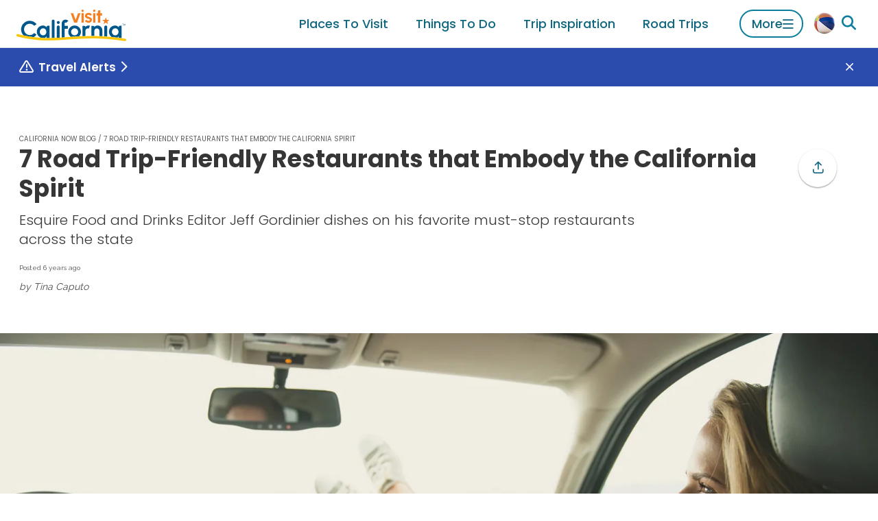

--- FILE ---
content_type: text/html
request_url: https://www.visitcalifornia.com/now/7-road-trip-friendly-restaurants-embody-california-spirit/
body_size: 139750
content:
<!DOCTYPE html><html lang="en" class=""><head><meta charSet="utf-8"/><meta http-equiv="x-ua-compatible" content="ie=edge"/><meta name="viewport" content="width=device-width, initial-scale=1, shrink-to-fit=no"/><script>(function(){function i(e){if(!window.frames[e]){if(document.body&&document.body.firstChild){var t=document.body;var n=document.createElement("iframe");n.style.display="none";n.name=e;n.title=e;t.insertBefore(n,t.firstChild)}else{setTimeout(function(){i(e)},5)}}}function e(n,o,r,f,s){function e(e,t,n,i){if(typeof n!=="function"){return}if(!window[o]){window[o]=[]}var a=false;if(s){a=s(e,i,n)}if(!a){window[o].push({command:e,version:t,callback:n,parameter:i})}}e.stub=true;e.stubVersion=2;function t(i){if(!window[n]||window[n].stub!==true){return}if(!i.data){return}var a=typeof i.data==="string";var e;try{e=a?JSON.parse(i.data):i.data}catch(t){return}if(e[r]){var o=e[r];window[n](o.command,o.version,function(e,t){var n={};n[f]={returnValue:e,success:t,callId:o.callId};if(i.source){i.source.postMessage(a?JSON.stringify(n):n,"*")}},o.parameter)}}if(typeof window[n]!=="function"){window[n]=e;if(window.addEventListener){window.addEventListener("message",t,false)}else{window.attachEvent("onmessage",t)}}}e("__tcfapi","__tcfapiBuffer","__tcfapiCall","__tcfapiReturn");i("__tcfapiLocator")})();</script><script>(function(){window.__gpp_addFrame=function(e){if(!window.frames[e]){if(document.body){var t=document.createElement("iframe");t.style.cssText="display:none";t.name=e;document.body.appendChild(t)}else{window.setTimeout(window.__gpp_addFrame,10,e)}}};window.__gpp_stub=function(){var e=arguments;__gpp.queue=__gpp.queue||[];__gpp.events=__gpp.events||[];if(!e.length||e.length==1&&e[0]=="queue"){return __gpp.queue}if(e.length==1&&e[0]=="events"){return __gpp.events}var t=e[0];var p=e.length>1?e[1]:null;var s=e.length>2?e[2]:null;if(t==="ping"){p({gppVersion:"1.1",cmpStatus:"stub",cmpDisplayStatus:"hidden",signalStatus:"not ready",supportedAPIs:["2:tcfeuv2","5:tcfcav1","6:uspv1","7:usnat","8:usca","9:usva","10:usco","11:usut","12:usct"],cmpId:"7",sectionList:[],applicableSections:[],gppString:"",parsedSections:{}},true)}else if(t==="addEventListener"){if(!("lastId"in __gpp)){__gpp.lastId=0}__gpp.lastId++;var n=__gpp.lastId;__gpp.events.push({id:n,callback:p,parameter:s});p({eventName:"listenerRegistered",listenerId:n,data:true,pingData:{gppVersion:"1.1",cmpStatus:"stub",cmpDisplayStatus:"hidden",signalStatus:"not ready",supportedAPIs:["2:tcfeuv2","5:tcfcav1","6:uspv1","7:usnat","8:usca","9:usva","10:usco","11:usut","12:usct"],cmpId:"7",sectionList:[],applicableSections:[],gppString:"",parsedSections:{}}},true)}else if(t==="removeEventListener"){var a=false;for(var i=0;i<__gpp.events.length;i++){if(__gpp.events[i].id==s){__gpp.events.splice(i,1);a=true;break}}p({eventName:"listenerRemoved",listenerId:s,data:a,pingData:{gppVersion:"1.1",cmpStatus:"stub",cmpDisplayStatus:"hidden",signalStatus:"not ready",supportedAPIs:["2:tcfeuv2","5:tcfcav1","6:uspv1","7:usnat","8:usca","9:usva","10:usco","11:usut","12:usct"],cmpId:"7",sectionList:[],applicableSections:[],gppString:"",parsedSections:{}}},true)}else if(t==="hasSection"){p(false,true)}else if(t==="getSection"||t==="getField"){p(null,true)}else{__gpp.queue.push([].slice.apply(e))}};window.__gpp_msghandler=function(s){var n=typeof s.data==="string";try{var e=n?JSON.parse(s.data):s.data}catch(t){var e=null}if(typeof e==="object"&&e!==null&&"__gppCall"in e){var a=e.__gppCall;window.__gpp(a.command,function(e,t){var p={__gppReturn:{returnValue:e,success:t,callId:a.callId}};s.source.postMessage(n?JSON.stringify(p):p,"*")},"parameter"in a?a.parameter:null,"version"in a?a.version:"1.1")}};if(!("__gpp"in window)||typeof window.__gpp!=="function"){window.__gpp=window.__gpp_stub;window.addEventListener("message",window.__gpp_msghandler,false);window.__gpp_addFrame("__gppLocator")}})();</script><script>
              (function() {
                // Map URL path prefixes to Didomi language codes
                var languageMap = {
                  '/mx': 'es',
                  '/de': 'de',
                  '/fr': 'fr',
                  '/it': 'it',
                  '/jp': 'ja',
                  '/kr': 'ko',
                  '/cn': 'zh',
                  '/au': 'en',
                  '/ca': 'en',
                  '/in': 'en',
                  '/uk': 'en'
                };

                // Detect language from URL path
                var path = window.location.pathname;
                var language = 'en'; // Default to English

                for (var prefix in languageMap) {
                  if (path.indexOf(prefix) === 0 || path.indexOf(prefix + '/') === 0) {
                    language = languageMap[prefix];
                    break;
                  }
                }

                // Configure Didomi language
                window.didomiConfig = window.didomiConfig || {};
                window.didomiConfig.languages = window.didomiConfig.languages || {};
                window.didomiConfig.languages.enabled = [language];
                window.didomiConfig.languages.default = language;
              })();
            </script><script>(function(){(function(e,i,o){var n=document.createElement("link");n.rel="preconnect";n.as="script";var t=document.createElement("link");t.rel="dns-prefetch";t.as="script";var r=document.createElement("script");r.id="spcloader";r.type="text/javascript";r["async"]=true;r.charset="utf-8";window.didomiConfig=window.didomiConfig||{};window.didomiConfig.sdkPath=window.didomiConfig.sdkPath||o||"https://sdk.privacy-center.org/";const d=window.didomiConfig.sdkPath;var a=d+e+"/loader.js?target_type=notice&target="+i;if(window.didomiConfig&&window.didomiConfig.user){var c=window.didomiConfig.user;var s=c.country;var f=c.region;if(s){a=a+"&country="+s;if(f){a=a+"&region="+f}}}n.href=d;t.href=d;r.src=a;var m=document.getElementsByTagName("script")[0];m.parentNode.insertBefore(n,m);m.parentNode.insertBefore(t,m);m.parentNode.insertBefore(r,m)})("679b418c-3e40-4cb4-a90e-8379ebed0de9","CzFVR6nW")})();</script><script>
              window.dataLayer = window.dataLayer || [];
              window.dataLayer.push({"platform":"gatsby"});
            </script><script>
            (function(w,d,s,l,i){w[l]=w[l]||[];w[l].push({'gtm.start':
            new Date().getTime(),event:'gtm.js'});var f=d.getElementsByTagName(s)[0],
            j=d.createElement(s),dl=l!='dataLayer'?'&l='+l:'';j.async=true;j.src=
            'https://www.googletagmanager.com/gtm.js?id='+i+dl;f.parentNode.insertBefore(j,f);
            })(window,document,'script','dataLayer','GTM-KZZ2CXGB');
          </script><meta name="generator" content="Gatsby 5.15.0"/><meta name="msapplication-TileColor" content="#00558c" data-gatsby-head="true"/><meta name="msapplication-config" content="/assets/favicons/browserconfig.xml?v=1" data-gatsby-head="true"/><meta name="theme-color" content="#ffffff" data-gatsby-head="true"/><meta name="id" content="4c742ef4-8b7f-544e-8d11-ee0d21d9aafd" data-gatsby-head="true"/><meta property="id" content="4c742ef4-8b7f-544e-8d11-ee0d21d9aafd" data-gatsby-head="true"/><meta property="og:type" content="blogPost" data-gatsby-head="true"/><meta property="og:title" content="7 Road Trip-Friendly Restaurants that Embody the California Spirit" data-gatsby-head="true"/><meta name="description" content="Esquire Food and Drinks Editor Jeff Gordinier shares his favorite culinary stops in the Golden State" data-gatsby-head="true"/><meta property="og:description" content="There’s something quintessentially California about a road trip—jumping into the car and heading wherever the road may lead. The journey may involve golden beaches, lush vineyards, or majestic mountains, but one thing is for sure; it will definitely include some incredible food." data-gatsby-head="true"/><meta property="og:url" content="https://www.visitcalifornia.com/now/7-road-trip-friendly-restaurants-embody-california-spirit/" data-gatsby-head="true"/><meta property="og:site_name" content="Visit California" data-gatsby-head="true"/><meta property="og:image" content="https://drupal-prod.visitcalifornia.com/sites/default/files/styles/opengraph_1200x630/public/1581102511/CN_Blog_PodcastEpisode36_RoadTripFriendlyRestaurants_ST_RF_580501467.jpg.webp?itok=6D9kTte6" data-gatsby-head="true"/><meta name="twitter:card" content="summary_large_image" data-gatsby-head="true"/><meta name="interests" content="Food &amp; Drink,Restaurants,Food &amp; Drink,Restaurants,Arts &amp; Culture,Missions,Food &amp; Drink,Restaurants,Road Trips" data-gatsby-head="true"/><meta property="article:published_time" content="2020-02-07T16:49:43+0000" data-gatsby-head="true"/><meta property="article:modified_time" content="2025-05-06T23:15:45+0000" data-gatsby-head="true"/><style data-href="/styles.1a97564eb476272220ce.css" data-identity="gatsby-global-css">.lazy-load-image-background.blur{filter:blur(15px)}.lazy-load-image-background.blur.lazy-load-image-loaded{filter:blur(0);transition:filter .3s}.lazy-load-image-background.blur>img{opacity:0}.lazy-load-image-background.blur.lazy-load-image-loaded>img{opacity:1;transition:opacity .3s}.mapboxgl-map{-webkit-tap-highlight-color:rgb(0 0 0/0);font:12px/20px Helvetica Neue,Arial,Helvetica,sans-serif;overflow:hidden;position:relative}.mapboxgl-canvas{left:0;position:absolute;top:0}.mapboxgl-map:-webkit-full-screen{height:100%;width:100%}.mapboxgl-canary{background-color:salmon}.mapboxgl-canvas-container.mapboxgl-interactive,.mapboxgl-ctrl-group button.mapboxgl-ctrl-compass{cursor:grab;-webkit-user-select:none;user-select:none}.mapboxgl-canvas-container.mapboxgl-interactive.mapboxgl-track-pointer{cursor:pointer}.mapboxgl-canvas-container.mapboxgl-interactive:active,.mapboxgl-ctrl-group button.mapboxgl-ctrl-compass:active{cursor:grabbing}.mapboxgl-canvas-container.mapboxgl-touch-zoom-rotate,.mapboxgl-canvas-container.mapboxgl-touch-zoom-rotate .mapboxgl-canvas{touch-action:pan-x pan-y}.mapboxgl-canvas-container.mapboxgl-touch-drag-pan,.mapboxgl-canvas-container.mapboxgl-touch-drag-pan .mapboxgl-canvas{touch-action:pinch-zoom}.mapboxgl-canvas-container.mapboxgl-touch-zoom-rotate.mapboxgl-touch-drag-pan,.mapboxgl-canvas-container.mapboxgl-touch-zoom-rotate.mapboxgl-touch-drag-pan .mapboxgl-canvas{touch-action:none}.mapboxgl-ctrl-bottom,.mapboxgl-ctrl-bottom-left,.mapboxgl-ctrl-bottom-right,.mapboxgl-ctrl-left,.mapboxgl-ctrl-right,.mapboxgl-ctrl-top,.mapboxgl-ctrl-top-left,.mapboxgl-ctrl-top-right{pointer-events:none;position:absolute;z-index:2}.mapboxgl-ctrl-top-left{left:0;top:0}.mapboxgl-ctrl-top{left:50%;top:0;transform:translateX(-50%)}.mapboxgl-ctrl-top-right{right:0;top:0}.mapboxgl-ctrl-right{right:0;top:50%;transform:translateY(-50%)}.mapboxgl-ctrl-bottom-right{bottom:0;right:0}.mapboxgl-ctrl-bottom{bottom:0;left:50%;transform:translateX(-50%)}.mapboxgl-ctrl-bottom-left{bottom:0;left:0}.mapboxgl-ctrl-left{left:0;top:50%;transform:translateY(-50%)}.mapboxgl-ctrl{clear:both;pointer-events:auto;transform:translate(0)}.mapboxgl-ctrl-top-left .mapboxgl-ctrl{float:left;margin:10px 0 0 10px}.mapboxgl-ctrl-top .mapboxgl-ctrl{float:left;margin:10px 0}.mapboxgl-ctrl-top-right .mapboxgl-ctrl{float:right;margin:10px 10px 0 0}.mapboxgl-ctrl-bottom-right .mapboxgl-ctrl,.mapboxgl-ctrl-right .mapboxgl-ctrl{float:right;margin:0 10px 10px 0}.mapboxgl-ctrl-bottom .mapboxgl-ctrl{float:left;margin:10px 0}.mapboxgl-ctrl-bottom-left .mapboxgl-ctrl,.mapboxgl-ctrl-left .mapboxgl-ctrl{float:left;margin:0 0 10px 10px}.mapboxgl-ctrl-group{background:#fff;border-radius:4px}.mapboxgl-ctrl-group:not(:empty){box-shadow:0 0 0 2px #0000001a}@media (-ms-high-contrast:active){.mapboxgl-ctrl-group:not(:empty){box-shadow:0 0 0 2px ButtonText}}.mapboxgl-ctrl-group button{background-color:initial;border:0;box-sizing:border-box;cursor:pointer;display:block;height:29px;outline:none;overflow:hidden;padding:0;width:29px}.mapboxgl-ctrl-group button+button{border-top:1px solid #ddd}.mapboxgl-ctrl button .mapboxgl-ctrl-icon{background-position:50%;background-repeat:no-repeat;display:block;height:100%;width:100%}@media (-ms-high-contrast:active){.mapboxgl-ctrl-icon{background-color:initial}.mapboxgl-ctrl-group button+button{border-top:1px solid ButtonText}}.mapboxgl-ctrl-attrib-button:focus,.mapboxgl-ctrl-group button:focus{box-shadow:0 0 2px 2px #0096ff}.mapboxgl-ctrl button:disabled{cursor:not-allowed}.mapboxgl-ctrl button:disabled .mapboxgl-ctrl-icon{opacity:.25}.mapboxgl-ctrl-group button:first-child{border-radius:4px 4px 0 0}.mapboxgl-ctrl-group button:last-child{border-radius:0 0 4px 4px}.mapboxgl-ctrl-group button:only-child{border-radius:inherit}.mapboxgl-ctrl button:not(:disabled):hover{background-color:#0000000d}.mapboxgl-ctrl-group button:focus:focus-visible{box-shadow:0 0 2px 2px #0096ff}.mapboxgl-ctrl-group button:focus:not(:focus-visible){box-shadow:none}.mapboxgl-ctrl button.mapboxgl-ctrl-zoom-out .mapboxgl-ctrl-icon{background-image:url("data:image/svg+xml;charset=utf-8,%3Csvg xmlns='http://www.w3.org/2000/svg' fill='%23333' viewBox='0 0 29 29'%3E%3Cpath d='M10 13c-.75 0-1.5.75-1.5 1.5S9.25 16 10 16h9c.75 0 1.5-.75 1.5-1.5S19.75 13 19 13h-9z'/%3E%3C/svg%3E")}.mapboxgl-ctrl button.mapboxgl-ctrl-zoom-in .mapboxgl-ctrl-icon{background-image:url("data:image/svg+xml;charset=utf-8,%3Csvg xmlns='http://www.w3.org/2000/svg' fill='%23333' viewBox='0 0 29 29'%3E%3Cpath d='M14.5 8.5c-.75 0-1.5.75-1.5 1.5v3h-3c-.75 0-1.5.75-1.5 1.5S9.25 16 10 16h3v3c0 .75.75 1.5 1.5 1.5S16 19.75 16 19v-3h3c.75 0 1.5-.75 1.5-1.5S19.75 13 19 13h-3v-3c0-.75-.75-1.5-1.5-1.5z'/%3E%3C/svg%3E")}@media (-ms-high-contrast:active){.mapboxgl-ctrl button.mapboxgl-ctrl-zoom-out .mapboxgl-ctrl-icon{background-image:url("data:image/svg+xml;charset=utf-8,%3Csvg xmlns='http://www.w3.org/2000/svg' fill='%23fff' viewBox='0 0 29 29'%3E%3Cpath d='M10 13c-.75 0-1.5.75-1.5 1.5S9.25 16 10 16h9c.75 0 1.5-.75 1.5-1.5S19.75 13 19 13h-9z'/%3E%3C/svg%3E")}.mapboxgl-ctrl button.mapboxgl-ctrl-zoom-in .mapboxgl-ctrl-icon{background-image:url("data:image/svg+xml;charset=utf-8,%3Csvg xmlns='http://www.w3.org/2000/svg' fill='%23fff' viewBox='0 0 29 29'%3E%3Cpath d='M14.5 8.5c-.75 0-1.5.75-1.5 1.5v3h-3c-.75 0-1.5.75-1.5 1.5S9.25 16 10 16h3v3c0 .75.75 1.5 1.5 1.5S16 19.75 16 19v-3h3c.75 0 1.5-.75 1.5-1.5S19.75 13 19 13h-3v-3c0-.75-.75-1.5-1.5-1.5z'/%3E%3C/svg%3E")}}@media (-ms-high-contrast:black-on-white){.mapboxgl-ctrl button.mapboxgl-ctrl-zoom-out .mapboxgl-ctrl-icon{background-image:url("data:image/svg+xml;charset=utf-8,%3Csvg xmlns='http://www.w3.org/2000/svg' viewBox='0 0 29 29'%3E%3Cpath d='M10 13c-.75 0-1.5.75-1.5 1.5S9.25 16 10 16h9c.75 0 1.5-.75 1.5-1.5S19.75 13 19 13h-9z'/%3E%3C/svg%3E")}.mapboxgl-ctrl button.mapboxgl-ctrl-zoom-in .mapboxgl-ctrl-icon{background-image:url("data:image/svg+xml;charset=utf-8,%3Csvg xmlns='http://www.w3.org/2000/svg' viewBox='0 0 29 29'%3E%3Cpath d='M14.5 8.5c-.75 0-1.5.75-1.5 1.5v3h-3c-.75 0-1.5.75-1.5 1.5S9.25 16 10 16h3v3c0 .75.75 1.5 1.5 1.5S16 19.75 16 19v-3h3c.75 0 1.5-.75 1.5-1.5S19.75 13 19 13h-3v-3c0-.75-.75-1.5-1.5-1.5z'/%3E%3C/svg%3E")}}.mapboxgl-ctrl button.mapboxgl-ctrl-fullscreen .mapboxgl-ctrl-icon{background-image:url("data:image/svg+xml;charset=utf-8,%3Csvg xmlns='http://www.w3.org/2000/svg' fill='%23333' viewBox='0 0 29 29'%3E%3Cpath d='M24 16v5.5c0 1.75-.75 2.5-2.5 2.5H16v-1l3-1.5-4-5.5 1-1 5.5 4 1.5-3h1zM6 16l1.5 3 5.5-4 1 1-4 5.5 3 1.5v1H7.5C5.75 24 5 23.25 5 21.5V16h1zm7-11v1l-3 1.5 4 5.5-1 1-5.5-4L6 13H5V7.5C5 5.75 5.75 5 7.5 5H13zm11 2.5c0-1.75-.75-2.5-2.5-2.5H16v1l3 1.5-4 5.5 1 1 5.5-4 1.5 3h1V7.5z'/%3E%3C/svg%3E")}.mapboxgl-ctrl button.mapboxgl-ctrl-shrink .mapboxgl-ctrl-icon{background-image:url("data:image/svg+xml;charset=utf-8,%3Csvg xmlns='http://www.w3.org/2000/svg' viewBox='0 0 29 29'%3E%3Cpath d='M18.5 16c-1.75 0-2.5.75-2.5 2.5V24h1l1.5-3 5.5 4 1-1-4-5.5 3-1.5v-1h-5.5zM13 18.5c0-1.75-.75-2.5-2.5-2.5H5v1l3 1.5L4 24l1 1 5.5-4 1.5 3h1v-5.5zm3-8c0 1.75.75 2.5 2.5 2.5H24v-1l-3-1.5L25 5l-1-1-5.5 4L17 5h-1v5.5zM10.5 13c1.75 0 2.5-.75 2.5-2.5V5h-1l-1.5 3L5 4 4 5l4 5.5L5 12v1h5.5z'/%3E%3C/svg%3E")}@media (-ms-high-contrast:active){.mapboxgl-ctrl button.mapboxgl-ctrl-fullscreen .mapboxgl-ctrl-icon{background-image:url("data:image/svg+xml;charset=utf-8,%3Csvg xmlns='http://www.w3.org/2000/svg' fill='%23fff' viewBox='0 0 29 29'%3E%3Cpath d='M24 16v5.5c0 1.75-.75 2.5-2.5 2.5H16v-1l3-1.5-4-5.5 1-1 5.5 4 1.5-3h1zM6 16l1.5 3 5.5-4 1 1-4 5.5 3 1.5v1H7.5C5.75 24 5 23.25 5 21.5V16h1zm7-11v1l-3 1.5 4 5.5-1 1-5.5-4L6 13H5V7.5C5 5.75 5.75 5 7.5 5H13zm11 2.5c0-1.75-.75-2.5-2.5-2.5H16v1l3 1.5-4 5.5 1 1 5.5-4 1.5 3h1V7.5z'/%3E%3C/svg%3E")}.mapboxgl-ctrl button.mapboxgl-ctrl-shrink .mapboxgl-ctrl-icon{background-image:url("data:image/svg+xml;charset=utf-8,%3Csvg xmlns='http://www.w3.org/2000/svg' fill='%23fff' viewBox='0 0 29 29'%3E%3Cpath d='M18.5 16c-1.75 0-2.5.75-2.5 2.5V24h1l1.5-3 5.5 4 1-1-4-5.5 3-1.5v-1h-5.5zM13 18.5c0-1.75-.75-2.5-2.5-2.5H5v1l3 1.5L4 24l1 1 5.5-4 1.5 3h1v-5.5zm3-8c0 1.75.75 2.5 2.5 2.5H24v-1l-3-1.5L25 5l-1-1-5.5 4L17 5h-1v5.5zM10.5 13c1.75 0 2.5-.75 2.5-2.5V5h-1l-1.5 3L5 4 4 5l4 5.5L5 12v1h5.5z'/%3E%3C/svg%3E")}}@media (-ms-high-contrast:black-on-white){.mapboxgl-ctrl button.mapboxgl-ctrl-fullscreen .mapboxgl-ctrl-icon{background-image:url("data:image/svg+xml;charset=utf-8,%3Csvg xmlns='http://www.w3.org/2000/svg' viewBox='0 0 29 29'%3E%3Cpath d='M24 16v5.5c0 1.75-.75 2.5-2.5 2.5H16v-1l3-1.5-4-5.5 1-1 5.5 4 1.5-3h1zM6 16l1.5 3 5.5-4 1 1-4 5.5 3 1.5v1H7.5C5.75 24 5 23.25 5 21.5V16h1zm7-11v1l-3 1.5 4 5.5-1 1-5.5-4L6 13H5V7.5C5 5.75 5.75 5 7.5 5H13zm11 2.5c0-1.75-.75-2.5-2.5-2.5H16v1l3 1.5-4 5.5 1 1 5.5-4 1.5 3h1V7.5z'/%3E%3C/svg%3E")}.mapboxgl-ctrl button.mapboxgl-ctrl-shrink .mapboxgl-ctrl-icon{background-image:url("data:image/svg+xml;charset=utf-8,%3Csvg xmlns='http://www.w3.org/2000/svg' viewBox='0 0 29 29'%3E%3Cpath d='M18.5 16c-1.75 0-2.5.75-2.5 2.5V24h1l1.5-3 5.5 4 1-1-4-5.5 3-1.5v-1h-5.5zM13 18.5c0-1.75-.75-2.5-2.5-2.5H5v1l3 1.5L4 24l1 1 5.5-4 1.5 3h1v-5.5zm3-8c0 1.75.75 2.5 2.5 2.5H24v-1l-3-1.5L25 5l-1-1-5.5 4L17 5h-1v5.5zM10.5 13c1.75 0 2.5-.75 2.5-2.5V5h-1l-1.5 3L5 4 4 5l4 5.5L5 12v1h5.5z'/%3E%3C/svg%3E")}}.mapboxgl-ctrl button.mapboxgl-ctrl-compass .mapboxgl-ctrl-icon{background-image:url("data:image/svg+xml;charset=utf-8,%3Csvg xmlns='http://www.w3.org/2000/svg' fill='%23333' viewBox='0 0 29 29'%3E%3Cpath d='m10.5 14 4-8 4 8h-8z'/%3E%3Cpath fill='%23ccc' d='m10.5 16 4 8 4-8h-8z'/%3E%3C/svg%3E")}@media (-ms-high-contrast:active){.mapboxgl-ctrl button.mapboxgl-ctrl-compass .mapboxgl-ctrl-icon{background-image:url("data:image/svg+xml;charset=utf-8,%3Csvg xmlns='http://www.w3.org/2000/svg' fill='%23fff' viewBox='0 0 29 29'%3E%3Cpath d='m10.5 14 4-8 4 8h-8z'/%3E%3Cpath fill='%23999' d='m10.5 16 4 8 4-8h-8z'/%3E%3C/svg%3E")}}@media (-ms-high-contrast:black-on-white){.mapboxgl-ctrl button.mapboxgl-ctrl-compass .mapboxgl-ctrl-icon{background-image:url("data:image/svg+xml;charset=utf-8,%3Csvg xmlns='http://www.w3.org/2000/svg' viewBox='0 0 29 29'%3E%3Cpath d='m10.5 14 4-8 4 8h-8z'/%3E%3Cpath fill='%23ccc' d='m10.5 16 4 8 4-8h-8z'/%3E%3C/svg%3E")}}.mapboxgl-ctrl button.mapboxgl-ctrl-geolocate .mapboxgl-ctrl-icon{background-image:url("data:image/svg+xml;charset=utf-8,%3Csvg xmlns='http://www.w3.org/2000/svg' fill='%23333' viewBox='0 0 20 20'%3E%3Cpath d='M10 4C9 4 9 5 9 5v.1A5 5 0 0 0 5.1 9H5s-1 0-1 1 1 1 1 1h.1A5 5 0 0 0 9 14.9v.1s0 1 1 1 1-1 1-1v-.1a5 5 0 0 0 3.9-3.9h.1s1 0 1-1-1-1-1-1h-.1A5 5 0 0 0 11 5.1V5s0-1-1-1zm0 2.5a3.5 3.5 0 1 1 0 7 3.5 3.5 0 1 1 0-7z'/%3E%3Ccircle cx='10' cy='10' r='2'/%3E%3C/svg%3E")}.mapboxgl-ctrl button.mapboxgl-ctrl-buildings-toggle .mapboxgl-ctrl-icon{background-image:url("data:image/svg+xml;charset=utf-8,%3Csvg xmlns='http://www.w3.org/2000/svg' fill='none' viewBox='0 0 30 30'%3E%3Cpath fill='currentColor' d='M3.333 11.667a1.667 1.667 0 1 0 3.334 0v-5h5a1.667 1.667 0 1 0 0-3.334H3.333v8.334ZM26.667 11.667a1.667 1.667 0 1 1-3.334 0v-5h-5a1.667 1.667 0 1 1 0-3.334h8.334v8.334ZM13.334 25c0 .92-.747 1.667-1.667 1.667H3.333v-8.334a1.667 1.667 0 1 1 3.334 0v5h5c.92 0 1.667.746 1.667 1.667ZM18.334 26.667a1.667 1.667 0 1 1 0-3.334h5v-5a1.667 1.667 0 1 1 3.333 0v8.334h-8.334Z'/%3E%3C/svg%3E");background-size:26px 26px}.mapboxgl-ctrl button.mapboxgl-ctrl-buildings-toggle.mapboxgl-ctrl-level-button-selected .mapboxgl-ctrl-icon{filter:invert(1) brightness(1)}.mapboxgl-ctrl button.mapboxgl-ctrl-geolocate:disabled .mapboxgl-ctrl-icon{background-image:url("data:image/svg+xml;charset=utf-8,%3Csvg xmlns='http://www.w3.org/2000/svg' fill='%23aaa' viewBox='0 0 20 20'%3E%3Cpath d='M10 4C9 4 9 5 9 5v.1A5 5 0 0 0 5.1 9H5s-1 0-1 1 1 1 1 1h.1A5 5 0 0 0 9 14.9v.1s0 1 1 1 1-1 1-1v-.1a5 5 0 0 0 3.9-3.9h.1s1 0 1-1-1-1-1-1h-.1A5 5 0 0 0 11 5.1V5s0-1-1-1zm0 2.5a3.5 3.5 0 1 1 0 7 3.5 3.5 0 1 1 0-7z'/%3E%3Ccircle cx='10' cy='10' r='2'/%3E%3Cpath fill='red' d='m14 5 1 1-9 9-1-1 9-9z'/%3E%3C/svg%3E")}.mapboxgl-ctrl button.mapboxgl-ctrl-geolocate.mapboxgl-ctrl-geolocate-active .mapboxgl-ctrl-icon{background-image:url("data:image/svg+xml;charset=utf-8,%3Csvg xmlns='http://www.w3.org/2000/svg' fill='%2333b5e5' viewBox='0 0 20 20'%3E%3Cpath d='M10 4C9 4 9 5 9 5v.1A5 5 0 0 0 5.1 9H5s-1 0-1 1 1 1 1 1h.1A5 5 0 0 0 9 14.9v.1s0 1 1 1 1-1 1-1v-.1a5 5 0 0 0 3.9-3.9h.1s1 0 1-1-1-1-1-1h-.1A5 5 0 0 0 11 5.1V5s0-1-1-1zm0 2.5a3.5 3.5 0 1 1 0 7 3.5 3.5 0 1 1 0-7z'/%3E%3Ccircle cx='10' cy='10' r='2'/%3E%3C/svg%3E")}.mapboxgl-ctrl button.mapboxgl-ctrl-geolocate.mapboxgl-ctrl-geolocate-active-error .mapboxgl-ctrl-icon{background-image:url("data:image/svg+xml;charset=utf-8,%3Csvg xmlns='http://www.w3.org/2000/svg' fill='%23e58978' viewBox='0 0 20 20'%3E%3Cpath d='M10 4C9 4 9 5 9 5v.1A5 5 0 0 0 5.1 9H5s-1 0-1 1 1 1 1 1h.1A5 5 0 0 0 9 14.9v.1s0 1 1 1 1-1 1-1v-.1a5 5 0 0 0 3.9-3.9h.1s1 0 1-1-1-1-1-1h-.1A5 5 0 0 0 11 5.1V5s0-1-1-1zm0 2.5a3.5 3.5 0 1 1 0 7 3.5 3.5 0 1 1 0-7z'/%3E%3Ccircle cx='10' cy='10' r='2'/%3E%3C/svg%3E")}.mapboxgl-ctrl button.mapboxgl-ctrl-geolocate.mapboxgl-ctrl-geolocate-background .mapboxgl-ctrl-icon{background-image:url("data:image/svg+xml;charset=utf-8,%3Csvg xmlns='http://www.w3.org/2000/svg' fill='%2333b5e5' viewBox='0 0 20 20'%3E%3Cpath d='M10 4C9 4 9 5 9 5v.1A5 5 0 0 0 5.1 9H5s-1 0-1 1 1 1 1 1h.1A5 5 0 0 0 9 14.9v.1s0 1 1 1 1-1 1-1v-.1a5 5 0 0 0 3.9-3.9h.1s1 0 1-1-1-1-1-1h-.1A5 5 0 0 0 11 5.1V5s0-1-1-1zm0 2.5a3.5 3.5 0 1 1 0 7 3.5 3.5 0 1 1 0-7z'/%3E%3C/svg%3E")}.mapboxgl-ctrl button.mapboxgl-ctrl-geolocate.mapboxgl-ctrl-geolocate-background-error .mapboxgl-ctrl-icon{background-image:url("data:image/svg+xml;charset=utf-8,%3Csvg xmlns='http://www.w3.org/2000/svg' fill='%23e54e33' viewBox='0 0 20 20'%3E%3Cpath d='M10 4C9 4 9 5 9 5v.1A5 5 0 0 0 5.1 9H5s-1 0-1 1 1 1 1 1h.1A5 5 0 0 0 9 14.9v.1s0 1 1 1 1-1 1-1v-.1a5 5 0 0 0 3.9-3.9h.1s1 0 1-1-1-1-1-1h-.1A5 5 0 0 0 11 5.1V5s0-1-1-1zm0 2.5a3.5 3.5 0 1 1 0 7 3.5 3.5 0 1 1 0-7z'/%3E%3C/svg%3E")}.mapboxgl-ctrl button.mapboxgl-ctrl-geolocate.mapboxgl-ctrl-geolocate-waiting .mapboxgl-ctrl-icon{animation:mapboxgl-spin 2s linear infinite}@media (-ms-high-contrast:active){.mapboxgl-ctrl button.mapboxgl-ctrl-geolocate .mapboxgl-ctrl-icon{background-image:url("data:image/svg+xml;charset=utf-8,%3Csvg xmlns='http://www.w3.org/2000/svg' fill='%23fff' viewBox='0 0 20 20'%3E%3Cpath d='M10 4C9 4 9 5 9 5v.1A5 5 0 0 0 5.1 9H5s-1 0-1 1 1 1 1 1h.1A5 5 0 0 0 9 14.9v.1s0 1 1 1 1-1 1-1v-.1a5 5 0 0 0 3.9-3.9h.1s1 0 1-1-1-1-1-1h-.1A5 5 0 0 0 11 5.1V5s0-1-1-1zm0 2.5a3.5 3.5 0 1 1 0 7 3.5 3.5 0 1 1 0-7z'/%3E%3Ccircle cx='10' cy='10' r='2'/%3E%3C/svg%3E")}.mapboxgl-ctrl button.mapboxgl-ctrl-geolocate:disabled .mapboxgl-ctrl-icon{background-image:url("data:image/svg+xml;charset=utf-8,%3Csvg xmlns='http://www.w3.org/2000/svg' fill='%23999' viewBox='0 0 20 20'%3E%3Cpath d='M10 4C9 4 9 5 9 5v.1A5 5 0 0 0 5.1 9H5s-1 0-1 1 1 1 1 1h.1A5 5 0 0 0 9 14.9v.1s0 1 1 1 1-1 1-1v-.1a5 5 0 0 0 3.9-3.9h.1s1 0 1-1-1-1-1-1h-.1A5 5 0 0 0 11 5.1V5s0-1-1-1zm0 2.5a3.5 3.5 0 1 1 0 7 3.5 3.5 0 1 1 0-7z'/%3E%3Ccircle cx='10' cy='10' r='2'/%3E%3Cpath fill='red' d='m14 5 1 1-9 9-1-1 9-9z'/%3E%3C/svg%3E")}.mapboxgl-ctrl button.mapboxgl-ctrl-geolocate.mapboxgl-ctrl-geolocate-active .mapboxgl-ctrl-icon{background-image:url("data:image/svg+xml;charset=utf-8,%3Csvg xmlns='http://www.w3.org/2000/svg' fill='%2333b5e5' viewBox='0 0 20 20'%3E%3Cpath d='M10 4C9 4 9 5 9 5v.1A5 5 0 0 0 5.1 9H5s-1 0-1 1 1 1 1 1h.1A5 5 0 0 0 9 14.9v.1s0 1 1 1 1-1 1-1v-.1a5 5 0 0 0 3.9-3.9h.1s1 0 1-1-1-1-1-1h-.1A5 5 0 0 0 11 5.1V5s0-1-1-1zm0 2.5a3.5 3.5 0 1 1 0 7 3.5 3.5 0 1 1 0-7z'/%3E%3Ccircle cx='10' cy='10' r='2'/%3E%3C/svg%3E")}.mapboxgl-ctrl button.mapboxgl-ctrl-geolocate.mapboxgl-ctrl-geolocate-active-error .mapboxgl-ctrl-icon{background-image:url("data:image/svg+xml;charset=utf-8,%3Csvg xmlns='http://www.w3.org/2000/svg' fill='%23e58978' viewBox='0 0 20 20'%3E%3Cpath d='M10 4C9 4 9 5 9 5v.1A5 5 0 0 0 5.1 9H5s-1 0-1 1 1 1 1 1h.1A5 5 0 0 0 9 14.9v.1s0 1 1 1 1-1 1-1v-.1a5 5 0 0 0 3.9-3.9h.1s1 0 1-1-1-1-1-1h-.1A5 5 0 0 0 11 5.1V5s0-1-1-1zm0 2.5a3.5 3.5 0 1 1 0 7 3.5 3.5 0 1 1 0-7z'/%3E%3Ccircle cx='10' cy='10' r='2'/%3E%3C/svg%3E")}.mapboxgl-ctrl button.mapboxgl-ctrl-geolocate.mapboxgl-ctrl-geolocate-background .mapboxgl-ctrl-icon{background-image:url("data:image/svg+xml;charset=utf-8,%3Csvg xmlns='http://www.w3.org/2000/svg' fill='%2333b5e5' viewBox='0 0 20 20'%3E%3Cpath d='M10 4C9 4 9 5 9 5v.1A5 5 0 0 0 5.1 9H5s-1 0-1 1 1 1 1 1h.1A5 5 0 0 0 9 14.9v.1s0 1 1 1 1-1 1-1v-.1a5 5 0 0 0 3.9-3.9h.1s1 0 1-1-1-1-1-1h-.1A5 5 0 0 0 11 5.1V5s0-1-1-1zm0 2.5a3.5 3.5 0 1 1 0 7 3.5 3.5 0 1 1 0-7z'/%3E%3C/svg%3E")}.mapboxgl-ctrl button.mapboxgl-ctrl-geolocate.mapboxgl-ctrl-geolocate-background-error .mapboxgl-ctrl-icon{background-image:url("data:image/svg+xml;charset=utf-8,%3Csvg xmlns='http://www.w3.org/2000/svg' fill='%23e54e33' viewBox='0 0 20 20'%3E%3Cpath d='M10 4C9 4 9 5 9 5v.1A5 5 0 0 0 5.1 9H5s-1 0-1 1 1 1 1 1h.1A5 5 0 0 0 9 14.9v.1s0 1 1 1 1-1 1-1v-.1a5 5 0 0 0 3.9-3.9h.1s1 0 1-1-1-1-1-1h-.1A5 5 0 0 0 11 5.1V5s0-1-1-1zm0 2.5a3.5 3.5 0 1 1 0 7 3.5 3.5 0 1 1 0-7z'/%3E%3C/svg%3E")}}@media (-ms-high-contrast:black-on-white){.mapboxgl-ctrl button.mapboxgl-ctrl-geolocate .mapboxgl-ctrl-icon{background-image:url("data:image/svg+xml;charset=utf-8,%3Csvg xmlns='http://www.w3.org/2000/svg' viewBox='0 0 20 20'%3E%3Cpath d='M10 4C9 4 9 5 9 5v.1A5 5 0 0 0 5.1 9H5s-1 0-1 1 1 1 1 1h.1A5 5 0 0 0 9 14.9v.1s0 1 1 1 1-1 1-1v-.1a5 5 0 0 0 3.9-3.9h.1s1 0 1-1-1-1-1-1h-.1A5 5 0 0 0 11 5.1V5s0-1-1-1zm0 2.5a3.5 3.5 0 1 1 0 7 3.5 3.5 0 1 1 0-7z'/%3E%3Ccircle cx='10' cy='10' r='2'/%3E%3C/svg%3E")}.mapboxgl-ctrl button.mapboxgl-ctrl-geolocate:disabled .mapboxgl-ctrl-icon{background-image:url("data:image/svg+xml;charset=utf-8,%3Csvg xmlns='http://www.w3.org/2000/svg' fill='%23666' viewBox='0 0 20 20'%3E%3Cpath d='M10 4C9 4 9 5 9 5v.1A5 5 0 0 0 5.1 9H5s-1 0-1 1 1 1 1 1h.1A5 5 0 0 0 9 14.9v.1s0 1 1 1 1-1 1-1v-.1a5 5 0 0 0 3.9-3.9h.1s1 0 1-1-1-1-1-1h-.1A5 5 0 0 0 11 5.1V5s0-1-1-1zm0 2.5a3.5 3.5 0 1 1 0 7 3.5 3.5 0 1 1 0-7z'/%3E%3Ccircle cx='10' cy='10' r='2'/%3E%3Cpath fill='red' d='m14 5 1 1-9 9-1-1 9-9z'/%3E%3C/svg%3E")}}@keyframes mapboxgl-spin{0%{transform:rotate(0deg)}to{transform:rotate(1turn)}}a.mapboxgl-ctrl-logo{background-image:url("data:image/svg+xml;charset=utf-8,%3Csvg xmlns='http://www.w3.org/2000/svg' xmlns:xlink='http://www.w3.org/1999/xlink' fill-rule='evenodd' viewBox='0 0 88 23'%3E%3Cdefs%3E%3Cpath id='prefix__a' d='M11.5 2.25c5.105 0 9.25 4.145 9.25 9.25s-4.145 9.25-9.25 9.25-9.25-4.145-9.25-9.25 4.145-9.25 9.25-9.25zM6.997 15.983c-.051-.338-.828-5.802 2.233-8.873a4.395 4.395 0 0 1 3.13-1.28c1.27 0 2.49.51 3.39 1.42.91.9 1.42 2.12 1.42 3.39 0 1.18-.449 2.301-1.28 3.13C12.72 16.93 7 16 7 16l-.003-.017zM15.3 10.5l-2 .8-.8 2-.8-2-2-.8 2-.8.8-2 .8 2 2 .8z'/%3E%3Cpath id='prefix__b' d='M50.63 8c.13 0 .23.1.23.23V9c.7-.76 1.7-1.18 2.73-1.18 2.17 0 3.95 1.85 3.95 4.17s-1.77 4.19-3.94 4.19c-1.04 0-2.03-.43-2.74-1.18v3.77c0 .13-.1.23-.23.23h-1.4c-.13 0-.23-.1-.23-.23V8.23c0-.12.1-.23.23-.23h1.4zm-3.86.01c.01 0 .01 0 .01-.01.13 0 .22.1.22.22v7.55c0 .12-.1.23-.23.23h-1.4c-.13 0-.23-.1-.23-.23V15c-.7.76-1.69 1.19-2.73 1.19-2.17 0-3.94-1.87-3.94-4.19 0-2.32 1.77-4.19 3.94-4.19 1.03 0 2.02.43 2.73 1.18v-.75c0-.12.1-.23.23-.23h1.4zm26.375-.19a4.24 4.24 0 0 0-4.16 3.29c-.13.59-.13 1.19 0 1.77a4.233 4.233 0 0 0 4.17 3.3c2.35 0 4.26-1.87 4.26-4.19 0-2.32-1.9-4.17-4.27-4.17zM60.63 5c.13 0 .23.1.23.23v3.76c.7-.76 1.7-1.18 2.73-1.18 1.88 0 3.45 1.4 3.84 3.28.13.59.13 1.2 0 1.8-.39 1.88-1.96 3.29-3.84 3.29-1.03 0-2.02-.43-2.73-1.18v.77c0 .12-.1.23-.23.23h-1.4c-.13 0-.23-.1-.23-.23V5.23c0-.12.1-.23.23-.23h1.4zm-34 11h-1.4c-.13 0-.23-.11-.23-.23V8.22c.01-.13.1-.22.23-.22h1.4c.13 0 .22.11.23.22v.68c.5-.68 1.3-1.09 2.16-1.1h.03c1.09 0 2.09.6 2.6 1.55.45-.95 1.4-1.55 2.44-1.56 1.62 0 2.93 1.25 2.9 2.78l.03 5.2c0 .13-.1.23-.23.23h-1.41c-.13 0-.23-.11-.23-.23v-4.59c0-.98-.74-1.71-1.62-1.71-.8 0-1.46.7-1.59 1.62l.01 4.68c0 .13-.11.23-.23.23h-1.41c-.13 0-.23-.11-.23-.23v-4.59c0-.98-.74-1.71-1.62-1.71-.85 0-1.54.79-1.6 1.8v4.5c0 .13-.1.23-.23.23zm53.615 0h-1.61c-.04 0-.08-.01-.12-.03-.09-.06-.13-.19-.06-.28l2.43-3.71-2.39-3.65a.213.213 0 0 1-.03-.12c0-.12.09-.21.21-.21h1.61c.13 0 .24.06.3.17l1.41 2.37 1.4-2.37a.34.34 0 0 1 .3-.17h1.6c.04 0 .08.01.12.03.09.06.13.19.06.28l-2.37 3.65 2.43 3.7c0 .05.01.09.01.13 0 .12-.09.21-.21.21h-1.61c-.13 0-.24-.06-.3-.17l-1.44-2.42-1.44 2.42a.34.34 0 0 1-.3.17zm-7.12-1.49c-1.33 0-2.42-1.12-2.42-2.51 0-1.39 1.08-2.52 2.42-2.52 1.33 0 2.42 1.12 2.42 2.51 0 1.39-1.08 2.51-2.42 2.52zm-19.865 0c-1.32 0-2.39-1.11-2.42-2.48v-.07c.02-1.38 1.09-2.49 2.4-2.49 1.32 0 2.41 1.12 2.41 2.51 0 1.39-1.07 2.52-2.39 2.53zm-8.11-2.48c-.01 1.37-1.09 2.47-2.41 2.47s-2.42-1.12-2.42-2.51c0-1.39 1.08-2.52 2.4-2.52 1.33 0 2.39 1.11 2.41 2.48l.02.08zm18.12 2.47c-1.32 0-2.39-1.11-2.41-2.48v-.06c.02-1.38 1.09-2.48 2.41-2.48s2.42 1.12 2.42 2.51c0 1.39-1.09 2.51-2.42 2.51z'/%3E%3C/defs%3E%3Cmask id='prefix__c'%3E%3Crect width='100%25' height='100%25' fill='%23fff'/%3E%3Cuse xlink:href='%23prefix__a'/%3E%3Cuse xlink:href='%23prefix__b'/%3E%3C/mask%3E%3Cg stroke='%23000' stroke-width='3' opacity='.3'%3E%3Ccircle cx='11.5' cy='11.5' r='9.25' mask='url(%23prefix__c)'/%3E%3Cuse xlink:href='%23prefix__b' mask='url(%23prefix__c)'/%3E%3C/g%3E%3Cg fill='%23fff' opacity='.9'%3E%3Cuse xlink:href='%23prefix__a'/%3E%3Cuse xlink:href='%23prefix__b'/%3E%3C/g%3E%3C/svg%3E");background-repeat:no-repeat;cursor:pointer;display:block;height:23px;margin:0 0 -4px -4px;overflow:hidden;width:88px}a.mapboxgl-ctrl-logo.mapboxgl-compact{width:23px}@media (-ms-high-contrast:active){a.mapboxgl-ctrl-logo{background-color:initial;background-image:url("data:image/svg+xml;charset=utf-8,%3Csvg xmlns='http://www.w3.org/2000/svg' xmlns:xlink='http://www.w3.org/1999/xlink' fill-rule='evenodd' viewBox='0 0 88 23'%3E%3Cdefs%3E%3Cpath id='prefix__a' d='M11.5 2.25c5.105 0 9.25 4.145 9.25 9.25s-4.145 9.25-9.25 9.25-9.25-4.145-9.25-9.25 4.145-9.25 9.25-9.25zM6.997 15.983c-.051-.338-.828-5.802 2.233-8.873a4.395 4.395 0 0 1 3.13-1.28c1.27 0 2.49.51 3.39 1.42.91.9 1.42 2.12 1.42 3.39 0 1.18-.449 2.301-1.28 3.13C12.72 16.93 7 16 7 16l-.003-.017zM15.3 10.5l-2 .8-.8 2-.8-2-2-.8 2-.8.8-2 .8 2 2 .8z'/%3E%3Cpath id='prefix__b' d='M50.63 8c.13 0 .23.1.23.23V9c.7-.76 1.7-1.18 2.73-1.18 2.17 0 3.95 1.85 3.95 4.17s-1.77 4.19-3.94 4.19c-1.04 0-2.03-.43-2.74-1.18v3.77c0 .13-.1.23-.23.23h-1.4c-.13 0-.23-.1-.23-.23V8.23c0-.12.1-.23.23-.23h1.4zm-3.86.01c.01 0 .01 0 .01-.01.13 0 .22.1.22.22v7.55c0 .12-.1.23-.23.23h-1.4c-.13 0-.23-.1-.23-.23V15c-.7.76-1.69 1.19-2.73 1.19-2.17 0-3.94-1.87-3.94-4.19 0-2.32 1.77-4.19 3.94-4.19 1.03 0 2.02.43 2.73 1.18v-.75c0-.12.1-.23.23-.23h1.4zm26.375-.19a4.24 4.24 0 0 0-4.16 3.29c-.13.59-.13 1.19 0 1.77a4.233 4.233 0 0 0 4.17 3.3c2.35 0 4.26-1.87 4.26-4.19 0-2.32-1.9-4.17-4.27-4.17zM60.63 5c.13 0 .23.1.23.23v3.76c.7-.76 1.7-1.18 2.73-1.18 1.88 0 3.45 1.4 3.84 3.28.13.59.13 1.2 0 1.8-.39 1.88-1.96 3.29-3.84 3.29-1.03 0-2.02-.43-2.73-1.18v.77c0 .12-.1.23-.23.23h-1.4c-.13 0-.23-.1-.23-.23V5.23c0-.12.1-.23.23-.23h1.4zm-34 11h-1.4c-.13 0-.23-.11-.23-.23V8.22c.01-.13.1-.22.23-.22h1.4c.13 0 .22.11.23.22v.68c.5-.68 1.3-1.09 2.16-1.1h.03c1.09 0 2.09.6 2.6 1.55.45-.95 1.4-1.55 2.44-1.56 1.62 0 2.93 1.25 2.9 2.78l.03 5.2c0 .13-.1.23-.23.23h-1.41c-.13 0-.23-.11-.23-.23v-4.59c0-.98-.74-1.71-1.62-1.71-.8 0-1.46.7-1.59 1.62l.01 4.68c0 .13-.11.23-.23.23h-1.41c-.13 0-.23-.11-.23-.23v-4.59c0-.98-.74-1.71-1.62-1.71-.85 0-1.54.79-1.6 1.8v4.5c0 .13-.1.23-.23.23zm53.615 0h-1.61c-.04 0-.08-.01-.12-.03-.09-.06-.13-.19-.06-.28l2.43-3.71-2.39-3.65a.213.213 0 0 1-.03-.12c0-.12.09-.21.21-.21h1.61c.13 0 .24.06.3.17l1.41 2.37 1.4-2.37a.34.34 0 0 1 .3-.17h1.6c.04 0 .08.01.12.03.09.06.13.19.06.28l-2.37 3.65 2.43 3.7c0 .05.01.09.01.13 0 .12-.09.21-.21.21h-1.61c-.13 0-.24-.06-.3-.17l-1.44-2.42-1.44 2.42a.34.34 0 0 1-.3.17zm-7.12-1.49c-1.33 0-2.42-1.12-2.42-2.51 0-1.39 1.08-2.52 2.42-2.52 1.33 0 2.42 1.12 2.42 2.51 0 1.39-1.08 2.51-2.42 2.52zm-19.865 0c-1.32 0-2.39-1.11-2.42-2.48v-.07c.02-1.38 1.09-2.49 2.4-2.49 1.32 0 2.41 1.12 2.41 2.51 0 1.39-1.07 2.52-2.39 2.53zm-8.11-2.48c-.01 1.37-1.09 2.47-2.41 2.47s-2.42-1.12-2.42-2.51c0-1.39 1.08-2.52 2.4-2.52 1.33 0 2.39 1.11 2.41 2.48l.02.08zm18.12 2.47c-1.32 0-2.39-1.11-2.41-2.48v-.06c.02-1.38 1.09-2.48 2.41-2.48s2.42 1.12 2.42 2.51c0 1.39-1.09 2.51-2.42 2.51z'/%3E%3C/defs%3E%3Cmask id='prefix__c'%3E%3Crect width='100%25' height='100%25' fill='%23fff'/%3E%3Cuse xlink:href='%23prefix__a'/%3E%3Cuse xlink:href='%23prefix__b'/%3E%3C/mask%3E%3Cg stroke='%23000' stroke-width='3'%3E%3Ccircle cx='11.5' cy='11.5' r='9.25' mask='url(%23prefix__c)'/%3E%3Cuse xlink:href='%23prefix__b' mask='url(%23prefix__c)'/%3E%3C/g%3E%3Cg fill='%23fff'%3E%3Cuse xlink:href='%23prefix__a'/%3E%3Cuse xlink:href='%23prefix__b'/%3E%3C/g%3E%3C/svg%3E")}}@media (-ms-high-contrast:black-on-white){a.mapboxgl-ctrl-logo{background-image:url("data:image/svg+xml;charset=utf-8,%3Csvg xmlns='http://www.w3.org/2000/svg' xmlns:xlink='http://www.w3.org/1999/xlink' fill-rule='evenodd' viewBox='0 0 88 23'%3E%3Cdefs%3E%3Cpath id='prefix__a' d='M11.5 2.25c5.105 0 9.25 4.145 9.25 9.25s-4.145 9.25-9.25 9.25-9.25-4.145-9.25-9.25 4.145-9.25 9.25-9.25zM6.997 15.983c-.051-.338-.828-5.802 2.233-8.873a4.395 4.395 0 0 1 3.13-1.28c1.27 0 2.49.51 3.39 1.42.91.9 1.42 2.12 1.42 3.39 0 1.18-.449 2.301-1.28 3.13C12.72 16.93 7 16 7 16l-.003-.017zM15.3 10.5l-2 .8-.8 2-.8-2-2-.8 2-.8.8-2 .8 2 2 .8z'/%3E%3Cpath id='prefix__b' d='M50.63 8c.13 0 .23.1.23.23V9c.7-.76 1.7-1.18 2.73-1.18 2.17 0 3.95 1.85 3.95 4.17s-1.77 4.19-3.94 4.19c-1.04 0-2.03-.43-2.74-1.18v3.77c0 .13-.1.23-.23.23h-1.4c-.13 0-.23-.1-.23-.23V8.23c0-.12.1-.23.23-.23h1.4zm-3.86.01c.01 0 .01 0 .01-.01.13 0 .22.1.22.22v7.55c0 .12-.1.23-.23.23h-1.4c-.13 0-.23-.1-.23-.23V15c-.7.76-1.69 1.19-2.73 1.19-2.17 0-3.94-1.87-3.94-4.19 0-2.32 1.77-4.19 3.94-4.19 1.03 0 2.02.43 2.73 1.18v-.75c0-.12.1-.23.23-.23h1.4zm26.375-.19a4.24 4.24 0 0 0-4.16 3.29c-.13.59-.13 1.19 0 1.77a4.233 4.233 0 0 0 4.17 3.3c2.35 0 4.26-1.87 4.26-4.19 0-2.32-1.9-4.17-4.27-4.17zM60.63 5c.13 0 .23.1.23.23v3.76c.7-.76 1.7-1.18 2.73-1.18 1.88 0 3.45 1.4 3.84 3.28.13.59.13 1.2 0 1.8-.39 1.88-1.96 3.29-3.84 3.29-1.03 0-2.02-.43-2.73-1.18v.77c0 .12-.1.23-.23.23h-1.4c-.13 0-.23-.1-.23-.23V5.23c0-.12.1-.23.23-.23h1.4zm-34 11h-1.4c-.13 0-.23-.11-.23-.23V8.22c.01-.13.1-.22.23-.22h1.4c.13 0 .22.11.23.22v.68c.5-.68 1.3-1.09 2.16-1.1h.03c1.09 0 2.09.6 2.6 1.55.45-.95 1.4-1.55 2.44-1.56 1.62 0 2.93 1.25 2.9 2.78l.03 5.2c0 .13-.1.23-.23.23h-1.41c-.13 0-.23-.11-.23-.23v-4.59c0-.98-.74-1.71-1.62-1.71-.8 0-1.46.7-1.59 1.62l.01 4.68c0 .13-.11.23-.23.23h-1.41c-.13 0-.23-.11-.23-.23v-4.59c0-.98-.74-1.71-1.62-1.71-.85 0-1.54.79-1.6 1.8v4.5c0 .13-.1.23-.23.23zm53.615 0h-1.61c-.04 0-.08-.01-.12-.03-.09-.06-.13-.19-.06-.28l2.43-3.71-2.39-3.65a.213.213 0 0 1-.03-.12c0-.12.09-.21.21-.21h1.61c.13 0 .24.06.3.17l1.41 2.37 1.4-2.37a.34.34 0 0 1 .3-.17h1.6c.04 0 .08.01.12.03.09.06.13.19.06.28l-2.37 3.65 2.43 3.7c0 .05.01.09.01.13 0 .12-.09.21-.21.21h-1.61c-.13 0-.24-.06-.3-.17l-1.44-2.42-1.44 2.42a.34.34 0 0 1-.3.17zm-7.12-1.49c-1.33 0-2.42-1.12-2.42-2.51 0-1.39 1.08-2.52 2.42-2.52 1.33 0 2.42 1.12 2.42 2.51 0 1.39-1.08 2.51-2.42 2.52zm-19.865 0c-1.32 0-2.39-1.11-2.42-2.48v-.07c.02-1.38 1.09-2.49 2.4-2.49 1.32 0 2.41 1.12 2.41 2.51 0 1.39-1.07 2.52-2.39 2.53zm-8.11-2.48c-.01 1.37-1.09 2.47-2.41 2.47s-2.42-1.12-2.42-2.51c0-1.39 1.08-2.52 2.4-2.52 1.33 0 2.39 1.11 2.41 2.48l.02.08zm18.12 2.47c-1.32 0-2.39-1.11-2.41-2.48v-.06c.02-1.38 1.09-2.48 2.41-2.48s2.42 1.12 2.42 2.51c0 1.39-1.09 2.51-2.42 2.51z'/%3E%3C/defs%3E%3Cmask id='prefix__c'%3E%3Crect width='100%25' height='100%25' fill='%23fff'/%3E%3Cuse xlink:href='%23prefix__a'/%3E%3Cuse xlink:href='%23prefix__b'/%3E%3C/mask%3E%3Cg fill='%23fff' stroke='%23fff' stroke-width='3'%3E%3Ccircle cx='11.5' cy='11.5' r='9.25' mask='url(%23prefix__c)'/%3E%3Cuse xlink:href='%23prefix__b' mask='url(%23prefix__c)'/%3E%3C/g%3E%3Cg%3E%3Cuse xlink:href='%23prefix__a'/%3E%3Cuse xlink:href='%23prefix__b'/%3E%3C/g%3E%3C/svg%3E")}}.mapboxgl-ctrl.mapboxgl-ctrl-attrib{background-color:#ffffff80;margin:0;padding:0 5px}@media screen{.mapboxgl-ctrl-attrib.mapboxgl-compact{background-color:#fff;border-radius:12px;box-sizing:initial;margin:10px;min-height:20px;padding:2px 24px 2px 0;position:relative}.mapboxgl-ctrl-attrib.mapboxgl-compact-show{padding:2px 28px 2px 8px;visibility:visible}.mapboxgl-ctrl-bottom-left>.mapboxgl-ctrl-attrib.mapboxgl-compact-show,.mapboxgl-ctrl-left>.mapboxgl-ctrl-attrib.mapboxgl-compact-show,.mapboxgl-ctrl-top-left>.mapboxgl-ctrl-attrib.mapboxgl-compact-show{border-radius:12px;padding:2px 8px 2px 28px}.mapboxgl-ctrl-attrib.mapboxgl-compact .mapboxgl-ctrl-attrib-inner{display:none}.mapboxgl-ctrl-attrib-button{background-color:#ffffff80;background-image:url("data:image/svg+xml;charset=utf-8,%3Csvg xmlns='http://www.w3.org/2000/svg' fill-rule='evenodd' viewBox='0 0 20 20'%3E%3Cpath d='M4 10a6 6 0 1 0 12 0 6 6 0 1 0-12 0m5-3a1 1 0 1 0 2 0 1 1 0 1 0-2 0m0 3a1 1 0 1 1 2 0v3a1 1 0 1 1-2 0'/%3E%3C/svg%3E");border:0;border-radius:12px;box-sizing:border-box;cursor:pointer;display:none;height:24px;outline:none;position:absolute;right:0;top:0;width:24px}.mapboxgl-ctrl-bottom-left .mapboxgl-ctrl-attrib-button,.mapboxgl-ctrl-left .mapboxgl-ctrl-attrib-button,.mapboxgl-ctrl-top-left .mapboxgl-ctrl-attrib-button{left:0}.mapboxgl-ctrl-attrib.mapboxgl-compact .mapboxgl-ctrl-attrib-button,.mapboxgl-ctrl-attrib.mapboxgl-compact-show .mapboxgl-ctrl-attrib-inner{display:block}.mapboxgl-ctrl-attrib.mapboxgl-compact-show .mapboxgl-ctrl-attrib-button{background-color:#0000000d}.mapboxgl-ctrl-bottom-right>.mapboxgl-ctrl-attrib.mapboxgl-compact:after{bottom:0;right:0}.mapboxgl-ctrl-right>.mapboxgl-ctrl-attrib.mapboxgl-compact:after{right:0}.mapboxgl-ctrl-top-right>.mapboxgl-ctrl-attrib.mapboxgl-compact:after{right:0;top:0}.mapboxgl-ctrl-top-left>.mapboxgl-ctrl-attrib.mapboxgl-compact:after{left:0;top:0}.mapboxgl-ctrl-bottom-left>.mapboxgl-ctrl-attrib.mapboxgl-compact:after{bottom:0;left:0}.mapboxgl-ctrl-left>.mapboxgl-ctrl-attrib.mapboxgl-compact:after{left:0}}@media screen and (-ms-high-contrast:active){.mapboxgl-ctrl-attrib.mapboxgl-compact:after{background-image:url("data:image/svg+xml;charset=utf-8,%3Csvg xmlns='http://www.w3.org/2000/svg' fill='%23fff' fill-rule='evenodd' viewBox='0 0 20 20'%3E%3Cpath d='M4 10a6 6 0 1 0 12 0 6 6 0 1 0-12 0m5-3a1 1 0 1 0 2 0 1 1 0 1 0-2 0m0 3a1 1 0 1 1 2 0v3a1 1 0 1 1-2 0'/%3E%3C/svg%3E")}}@media screen and (-ms-high-contrast:black-on-white){.mapboxgl-ctrl-attrib.mapboxgl-compact:after{background-image:url("data:image/svg+xml;charset=utf-8,%3Csvg xmlns='http://www.w3.org/2000/svg' fill-rule='evenodd' viewBox='0 0 20 20'%3E%3Cpath d='M4 10a6 6 0 1 0 12 0 6 6 0 1 0-12 0m5-3a1 1 0 1 0 2 0 1 1 0 1 0-2 0m0 3a1 1 0 1 1 2 0v3a1 1 0 1 1-2 0'/%3E%3C/svg%3E")}}.mapboxgl-ctrl-attrib a{color:#000000bf;text-decoration:none}.mapboxgl-ctrl-attrib a:hover{color:inherit;text-decoration:underline}.mapboxgl-ctrl-attrib .mapbox-improve-map{font-weight:700;margin-left:2px}.mapboxgl-attrib-empty{display:none}.mapboxgl-ctrl-scale{background-color:#ffffffbf;border:2px solid #333;border-top:#333;box-sizing:border-box;color:#333;font-size:10px;padding:0 5px;white-space:nowrap}.mapboxgl-popup{display:flex;left:0;pointer-events:none;position:absolute;top:0;will-change:transform}.mapboxgl-popup-anchor-top,.mapboxgl-popup-anchor-top-left,.mapboxgl-popup-anchor-top-right{flex-direction:column}.mapboxgl-popup-anchor-bottom,.mapboxgl-popup-anchor-bottom-left,.mapboxgl-popup-anchor-bottom-right{flex-direction:column-reverse}.mapboxgl-popup-anchor-left{flex-direction:row}.mapboxgl-popup-anchor-right{flex-direction:row-reverse}.mapboxgl-popup-tip{border:10px solid #0000;height:0;width:0;z-index:1}.mapboxgl-popup-anchor-top .mapboxgl-popup-tip{align-self:center;border-bottom-color:#fff;border-top:none}.mapboxgl-popup-anchor-top-left .mapboxgl-popup-tip{align-self:flex-start;border-bottom-color:#fff;border-left:none;border-top:none}.mapboxgl-popup-anchor-top-right .mapboxgl-popup-tip{align-self:flex-end;border-bottom-color:#fff;border-right:none;border-top:none}.mapboxgl-popup-anchor-bottom .mapboxgl-popup-tip{align-self:center;border-bottom:none;border-top-color:#fff}.mapboxgl-popup-anchor-bottom-left .mapboxgl-popup-tip{align-self:flex-start;border-bottom:none;border-left:none;border-top-color:#fff}.mapboxgl-popup-anchor-bottom-right .mapboxgl-popup-tip{align-self:flex-end;border-bottom:none;border-right:none;border-top-color:#fff}.mapboxgl-popup-anchor-left .mapboxgl-popup-tip{align-self:center;border-left:none;border-right-color:#fff}.mapboxgl-popup-anchor-right .mapboxgl-popup-tip{align-self:center;border-left-color:#fff;border-right:none}.mapboxgl-popup-close-button{background-color:initial;border:0;border-radius:0 3px 0 0;cursor:pointer;position:absolute;right:0;top:0}.mapboxgl-popup-close-button:hover{background-color:#0000000d}.mapboxgl-popup-content{background:#fff;border-radius:3px;box-shadow:0 1px 2px #0000001a;padding:10px 10px 15px;pointer-events:auto;position:relative}.mapboxgl-popup-anchor-top-left .mapboxgl-popup-content{border-top-left-radius:0}.mapboxgl-popup-anchor-top-right .mapboxgl-popup-content{border-top-right-radius:0}.mapboxgl-popup-anchor-bottom-left .mapboxgl-popup-content{border-bottom-left-radius:0}.mapboxgl-popup-anchor-bottom-right .mapboxgl-popup-content{border-bottom-right-radius:0}.mapboxgl-popup-track-pointer{display:none}.mapboxgl-popup-track-pointer *{pointer-events:none;-webkit-user-select:none;user-select:none}.mapboxgl-map:hover .mapboxgl-popup-track-pointer{display:flex}.mapboxgl-map:active .mapboxgl-popup-track-pointer{display:none}.mapboxgl-marker{left:0;opacity:1;position:absolute;top:0;transition:opacity .2s;will-change:transform}.mapboxgl-user-location-dot,.mapboxgl-user-location-dot:before{background-color:#1da1f2;border-radius:50%;height:15px;width:15px}.mapboxgl-user-location-dot:before{animation:mapboxgl-user-location-dot-pulse 2s infinite;content:"";position:absolute}.mapboxgl-user-location-dot:after{border:2px solid #fff;border-radius:50%;box-shadow:0 0 3px #00000059;box-sizing:border-box;content:"";height:19px;left:-2px;position:absolute;top:-2px;width:19px}.mapboxgl-user-location-show-heading .mapboxgl-user-location-heading{height:0;width:0}.mapboxgl-user-location-show-heading .mapboxgl-user-location-heading:after,.mapboxgl-user-location-show-heading .mapboxgl-user-location-heading:before{border-bottom:7.5px solid #4aa1eb;content:"";position:absolute}.mapboxgl-user-location-show-heading .mapboxgl-user-location-heading:before{border-left:7.5px solid #0000;transform:translateY(-28px) skewY(-20deg)}.mapboxgl-user-location-show-heading .mapboxgl-user-location-heading:after{border-right:7.5px solid #0000;transform:translate(7.5px,-28px) skewY(20deg)}@keyframes mapboxgl-user-location-dot-pulse{0%{opacity:1;transform:scale(1)}70%{opacity:0;transform:scale(3)}to{opacity:0;transform:scale(1)}}.mapboxgl-user-location-dot-stale{background-color:#aaa}.mapboxgl-user-location-dot-stale:after{display:none}.mapboxgl-user-location-accuracy-circle{background-color:#1da1f233;border-radius:100%;height:1px;width:1px}.mapboxgl-crosshair,.mapboxgl-crosshair .mapboxgl-interactive,.mapboxgl-crosshair .mapboxgl-interactive:active{cursor:crosshair}.mapboxgl-boxzoom{background:#fff;border:2px dotted #202020;height:0;left:0;opacity:.5;position:absolute;top:0;width:0}@media print{.mapbox-improve-map{display:none}}.mapboxgl-scroll-zoom-blocker,.mapboxgl-touch-pan-blocker{align-items:center;background:#000000b3;color:#fff;display:flex;font-family:-apple-system,BlinkMacSystemFont,Segoe UI,Helvetica,Arial,sans-serif;height:100%;justify-content:center;left:0;opacity:0;pointer-events:none;position:absolute;text-align:center;top:0;transition:opacity .75s ease-in-out;transition-delay:1s;width:100%}.mapboxgl-scroll-zoom-blocker-show,.mapboxgl-touch-pan-blocker-show{opacity:1;transition:opacity .1s ease-in-out}.mapboxgl-canvas-container.mapboxgl-touch-pan-blocker-override.mapboxgl-scrollable-page,.mapboxgl-canvas-container.mapboxgl-touch-pan-blocker-override.mapboxgl-scrollable-page .mapboxgl-canvas{touch-action:pan-x pan-y}.mapboxgl-ctrl-separator{background-color:#e0e0e0;height:1px}.mapboxgl-ctrl button.mapboxgl-ctrl-level-button{color:#333;font-size:18px;font-weight:700;height:50px;width:50px}.mapboxgl-ctrl button.mapboxgl-ctrl-level-button:first-child{border-top-left-radius:8px;border-top-right-radius:8px}.mapboxgl-ctrl button.mapboxgl-ctrl-level-button:last-child{border-bottom-left-radius:8px;border-bottom-right-radius:8px}.mapboxgl-ctrl button.mapboxgl-ctrl-level-button:hover{background-color:#f5f5f5}.mapboxgl-ctrl button.mapboxgl-ctrl-level-button-selected{background-color:#4a5568;color:#fff}.mapboxgl-ctrl button.mapboxgl-ctrl-level-button-selected:hover{background-color:#2d3748}html{-ms-text-size-adjust:100%;-webkit-text-size-adjust:100%;font-family:sans-serif}article,aside,details,figcaption,figure,footer,header,main,menu,nav,section,summary{display:block}audio,canvas,progress,video{display:inline-block}audio:not([controls]){display:none;height:0}progress{vertical-align:baseline}[hidden],template{display:none}a{-webkit-text-decoration-skip:objects;background-color:transparent}a:active,a:hover{outline-width:0}abbr[title]{border-bottom:none;text-decoration:underline;-webkit-text-decoration:underline dotted;text-decoration:underline dotted}b,strong{font-weight:inherit;font-weight:bolder}dfn{font-style:italic}h1{font-size:2em;margin:.67em 0}mark{background-color:#ff0;color:#000}small{font-size:80%}sub,sup{font-size:75%;line-height:0;position:relative;vertical-align:baseline}sub{bottom:-.25em}sup{top:-.5em}img{border-style:none}code,kbd,pre,samp{font-family:monospace,monospace;font-size:1em}figure{margin:1em 40px}hr{box-sizing:content-box;height:0;overflow:visible}button,input,optgroup,select,textarea{font:inherit;margin:0}optgroup{font-weight:700}button,input{overflow:visible}button,select{text-transform:none}[type=reset],[type=submit],button,html [type=button]{-webkit-appearance:button}[type=button]::-moz-focus-inner,[type=reset]::-moz-focus-inner,[type=submit]::-moz-focus-inner,button::-moz-focus-inner{border-style:none;padding:0}[type=button]:-moz-focusring,[type=reset]:-moz-focusring,[type=submit]:-moz-focusring,button:-moz-focusring{outline:1px dotted ButtonText}fieldset{border:1px solid silver;margin:0 2px;padding:.35em .625em .75em}legend{box-sizing:border-box;color:inherit;display:table;max-width:100%;padding:0;white-space:normal}textarea{overflow:auto}[type=checkbox],[type=radio]{box-sizing:border-box;padding:0}[type=number]::-webkit-inner-spin-button,[type=number]::-webkit-outer-spin-button{height:auto}[type=search]{-webkit-appearance:textfield;outline-offset:-2px}[type=search]::-webkit-search-cancel-button,[type=search]::-webkit-search-decoration{-webkit-appearance:none}::-webkit-input-placeholder{color:inherit;opacity:.54}::-webkit-file-upload-button{-webkit-appearance:button;font:inherit}html{box-sizing:border-box;font:16px georgia,serif;overflow-y:scroll}*,:after,:before{box-sizing:inherit}body{word-wrap:break-word;font-feature-settings:"kern","liga","clig","calt";color:rgba(0,0,0,.8);font-family:georgia,serif;font-kerning:normal}img{margin:0 0 1.45rem;max-width:100%;padding:0}h1{font-size:2.25rem}h1,h2{color:inherit;font-family:-apple-system,BlinkMacSystemFont,Segoe UI,Roboto,Oxygen,Ubuntu,Cantarell,Fira Sans,Droid Sans,Helvetica Neue,sans-serif;font-weight:700;line-height:1.1;margin:0 0 1.45rem;padding:0;text-rendering:optimizeLegibility}h2{font-size:1.62671rem}h3{font-size:1.38316rem}h3,h4{color:inherit;font-family:-apple-system,BlinkMacSystemFont,Segoe UI,Roboto,Oxygen,Ubuntu,Cantarell,Fira Sans,Droid Sans,Helvetica Neue,sans-serif;font-weight:700;line-height:1.1;margin:0 0 1.45rem;padding:0;text-rendering:optimizeLegibility}h4{font-size:1rem}h5{font-size:.85028rem}h5,h6{color:inherit;font-family:-apple-system,BlinkMacSystemFont,Segoe UI,Roboto,Oxygen,Ubuntu,Cantarell,Fira Sans,Droid Sans,Helvetica Neue,sans-serif;font-weight:700;line-height:1.1;margin:0 0 1.45rem;padding:0;text-rendering:optimizeLegibility}h6{font-size:.78405rem}hgroup{margin:0 0 1.45rem;padding:0}ol,ul{list-style-image:none;list-style-position:outside;margin:0 0 1.45rem 1.45rem;padding:0}dd,dl,figure,p{margin:0 0 1.45rem;padding:0}pre{word-wrap:normal;background:rgba(0,0,0,.04);border-radius:3px;font-size:.85rem;line-height:1.42;margin:0 0 1.45rem;overflow:auto;padding:1.45rem}table{border-collapse:collapse;font-size:1rem;line-height:1.45rem;width:100%}fieldset,table{margin:0 0 1.45rem;padding:0}blockquote{margin:0 1.45rem 1.45rem;padding:0}form,iframe,noscript{margin:0 0 1.45rem;padding:0}iframe{background-color:transparent;border:0}hr{background:rgba(0,0,0,.2);border:none;height:1px;margin:0 0 calc(1.45rem - 1px);padding:0}address{margin:0 0 1.45rem;padding:0}b,dt,strong,th{font-weight:700}li{margin-bottom:.725rem}ol li,ul li{padding-left:0}li>ol,li>ul{margin-bottom:.725rem;margin-left:1.45rem;margin-top:.725rem}blockquote :last-child,li :last-child,p :last-child{margin-bottom:0}li>p{margin-bottom:.725rem}code,kbd,samp{font-size:.85rem;line-height:1.45rem}abbr,abbr[title],acronym{border-bottom:1px dotted rgba(0,0,0,.5);cursor:help}abbr[title]{text-decoration:none}td,th,thead{text-align:left}td,th{font-feature-settings:"tnum";border-bottom:1px solid rgba(0,0,0,.12);padding:.725rem .96667rem calc(.725rem - 1px)}td:first-child,th:first-child{padding-left:0}td:last-child,th:last-child{padding-right:0}code,tt{background-color:rgba(0,0,0,.04);border-radius:3px;font-family:SFMono-Regular,Consolas,Roboto Mono,Droid Sans Mono,Liberation Mono,Menlo,Courier,monospace;padding:.2em 0}pre code{background:none;line-height:1.42}code:after,code:before,tt:after,tt:before{content:" ";letter-spacing:-.2em}pre code:after,pre code:before,pre tt:after,pre tt:before{content:""}@media only screen and (max-width:480px){html{font-size:100%}}@keyframes stretch{0%{transform:scale(.5)}to{background-color:#fff;transform:scale(1)}}.sr-pad--all--xxxs{padding:var(--sr-xxx-small)}.sr-pad--all--xxs{padding:var(--sr-xx-small)}.sr-pad--all--xs{padding:var(--sr-x-small)}.sr-pad--all--s{padding:var(--sr-small)}.sr-pad--all--m{padding:var(--sr-medium)}.sr-pad--all--l{padding:var(--sr-large)}.sr-pad--all--xl{padding:var(--sr-x-large)}.sr-pad--all--xxl{padding:var(--sr-xx-large)}.sr-pad--all--xxxl{padding:var(--sr-xxx-large)}.sr-pad--all--xxxxl{padding:var(--sr-xxxx-large)}.sr-pad--inline--xxxs{padding-inline:var(--sr-xxx-small)}.sr-pad--inline--xxs{padding-inline:var(--sr-xx-small)}.sr-pad--inline--xs{padding-inline:var(--sr-x-small)}.sr-pad--inline--s{padding-inline:var(--sr-small)}.sr-pad--inline--m{padding-inline:var(--sr-medium)}.sr-pad--inline--l{padding-inline:var(--sr-large)}.sr-pad--inline--xl{padding-inline:var(--sr-x-large)}.sr-pad--inline--xxl{padding-inline:var(--sr-xx-large)}.sr-pad--inline--xxxl{padding-inline:var(--sr-xxx-large)}.sr-pad--inline--xxxxl{padding-inline:var(--sr-xxxx-large)}.sr-pad--inline-start--xxxs{padding-inline-start:var(--sr-xxx-small)}.sr-pad--inline-start--xxs{padding-inline-start:var(--sr-xx-small)}.sr-pad--inline-start--xs{padding-inline-start:var(--sr-x-small)}.sr-pad--inline-start--s{padding-inline-start:var(--sr-small)}.sr-pad--inline-start--m{padding-inline-start:var(--sr-medium)}.sr-pad--inline-start--l{padding-inline-start:var(--sr-large)}.sr-pad--inline-start--xl{padding-inline-start:var(--sr-x-large)}.sr-pad--inline-start--xxl{padding-inline-start:var(--sr-xx-large)}.sr-pad--inline-start--xxxl{padding-inline-start:var(--sr-xxx-large)}.sr-pad--inline-start--xxxxl{padding-inline-start:var(--sr-xxxx-large)}.sr-pad--inline-end--xxxs{padding-inline-end:var(--sr-xxx-small)}.sr-pad--inline-end--xxs{padding-inline-end:var(--sr-xx-small)}.sr-pad--inline-end--xs{padding-inline-end:var(--sr-x-small)}.sr-pad--inline-end--s{padding-inline-end:var(--sr-small)}.sr-pad--inline-end--m{padding-inline-end:var(--sr-medium)}.sr-pad--inline-end--l{padding-inline-end:var(--sr-large)}.sr-pad--inline-end--xl{padding-inline-end:var(--sr-x-large)}.sr-pad--inline-end--xxl{padding-inline-end:var(--sr-xx-large)}.sr-pad--inline-end--xxxl{padding-inline-end:var(--sr-xxx-large)}.sr-pad--inline-end--xxxxl{padding-inline-end:var(--sr-xxxx-large)}.sr-pad--block--xxxs{padding-block:var(--sr-xxx-small)}.sr-pad--block--xxs{padding-block:var(--sr-xx-small)}.sr-pad--block--xs{padding-block:var(--sr-x-small)}.sr-pad--block--s{padding-block:var(--sr-small)}.sr-pad--block--m{padding-block:var(--sr-medium)}.sr-pad--block--l{padding-block:var(--sr-large)}.sr-pad--block--xl{padding-block:var(--sr-x-large)}.sr-pad--block--xxl{padding-block:var(--sr-xx-large)}.sr-pad--block--xxxl{padding-block:var(--sr-xxx-large)}.sr-pad--block--xxxxl{padding-block:var(--sr-xxxx-large)}.sr-pad--block-start--xxxs{padding-block-start:var(--sr-xxx-small)}.sr-pad--block-start--xxs{padding-block-start:var(--sr-xx-small)}.sr-pad--block-start--xs{padding-block-start:var(--sr-x-small)}.sr-pad--block-start--s{padding-block-start:var(--sr-small)}.sr-pad--block-start--m{padding-block-start:var(--sr-medium)}.sr-pad--block-start--l{padding-block-start:var(--sr-large)}.sr-pad--block-start--xl{padding-block-start:var(--sr-x-large)}.sr-pad--block-start--xxl{padding-block-start:var(--sr-xx-large)}.sr-pad--block-start--xxxl{padding-block-start:var(--sr-xxx-large)}.sr-pad--block-start--xxxxl{padding-block-start:var(--sr-xxxx-large)}.sr-pad--block-end--xxxs{padding-block-end:var(--sr-xxx-small)}.sr-pad--block-end--xxs{padding-block-end:var(--sr-xx-small)}.sr-pad--block-end--xs{padding-block-end:var(--sr-x-small)}.sr-pad--block-end--s{padding-block-end:var(--sr-small)}.sr-pad--block-end--m{padding-block-end:var(--sr-medium)}.sr-pad--block-end--l{padding-block-end:var(--sr-large)}.sr-pad--block-end--xl{padding-block-end:var(--sr-x-large)}.sr-pad--block-end--xxl{padding-block-end:var(--sr-xx-large)}.sr-pad--block-end--xxxl{padding-block-end:var(--sr-xxx-large)}.sr-pad--block-end--xxxxl{padding-block-end:var(--sr-xxxx-large)}.sr-margin--all--xxxs{margin:var(--sr-xxx-small)}.sr-margin--all--xxs{margin:var(--sr-xx-small)}.sr-margin--all--xs{margin:var(--sr-x-small)}.sr-margin--all--s{margin:var(--sr-small)}.sr-margin--all--m{margin:var(--sr-medium)}.sr-margin--all--l{margin:var(--sr-large)}.sr-margin--all--xl{margin:var(--sr-x-large)}.sr-margin--all--xxl{margin:var(--sr-xx-large)}.sr-margin--all--xxxl{margin:var(--sr-xxx-large)}.sr-margin--all--xxxxl{margin:var(--sr-xxxx-large)}.sr-margin--inline--xxxs{margin-inline:var(--sr-xxx-small)}.sr-margin--inline--xxs{margin-inline:var(--sr-xx-small)}.sr-margin--inline--xs{margin-inline:var(--sr-x-small)}.sr-margin--inline--s{margin-inline:var(--sr-small)}.sr-margin--inline--m{margin-inline:var(--sr-medium)}.sr-margin--inline--l{margin-inline:var(--sr-large)}.sr-margin--inline--xl{margin-inline:var(--sr-x-large)}.sr-margin--inline--xxl{margin-inline:var(--sr-xx-large)}.sr-margin--inline--xxxl{margin-inline:var(--sr-xxx-large)}.sr-margin--inline--xxxxl{margin-inline:var(--sr-xxxx-large)}.sr-margin--inline-start--xxxs{margin-inline-start:var(--sr-xxx-small)}.sr-margin--inline-start--xxs{margin-inline-start:var(--sr-xx-small)}.sr-margin--inline-start--xs{margin-inline-start:var(--sr-x-small)}.sr-margin--inline-start--s{margin-inline-start:var(--sr-small)}.sr-margin--inline-start--m{margin-inline-start:var(--sr-medium)}.sr-margin--inline-start--l{margin-inline-start:var(--sr-large)}.sr-margin--inline-start--xl{margin-inline-start:var(--sr-x-large)}.sr-margin--inline-start--xxl{margin-inline-start:var(--sr-xx-large)}.sr-margin--inline-start--xxxl{margin-inline-start:var(--sr-xxx-large)}.sr-margin--inline-start--xxxxl{margin-inline-start:var(--sr-xxxx-large)}.sr-margin--inline-end--xxxs{margin-inline-end:var(--sr-xxx-small)}.sr-margin--inline-end--xxs{margin-inline-end:var(--sr-xx-small)}.sr-margin--inline-end--xs{margin-inline-end:var(--sr-x-small)}.sr-margin--inline-end--s{margin-inline-end:var(--sr-small)}.sr-margin--inline-end--m{margin-inline-end:var(--sr-medium)}.sr-margin--inline-end--l{margin-inline-end:var(--sr-large)}.sr-margin--inline-end--xl{margin-inline-end:var(--sr-x-large)}.sr-margin--inline-end--xxl{margin-inline-end:var(--sr-xx-large)}.sr-margin--inline-end--xxxl{margin-inline-end:var(--sr-xxx-large)}.sr-margin--inline-end--xxxxl{margin-inline-end:var(--sr-xxxx-large)}.sr-margin--block--xxxs{margin-block:var(--sr-xxx-small)}.sr-margin--block--xxs{margin-block:var(--sr-xx-small)}.sr-margin--block--xs{margin-block:var(--sr-x-small)}.sr-margin--block--s{margin-block:var(--sr-small)}.sr-margin--block--m{margin-block:var(--sr-medium)}.sr-margin--block--l{margin-block:var(--sr-large)}.sr-margin--block--xl{margin-block:var(--sr-x-large)}.sr-margin--block--xxl{margin-block:var(--sr-xx-large)}.sr-margin--block--xxxl{margin-block:var(--sr-xxx-large)}.sr-margin--block--xxxxl{margin-block:var(--sr-xxxx-large)}.sr-margin--block-start--xxxs{margin-block-start:var(--sr-xxx-small)}.sr-margin--block-start--xxs{margin-block-start:var(--sr-xx-small)}.sr-margin--block-start--xs{margin-block-start:var(--sr-x-small)}.sr-margin--block-start--s{margin-block-start:var(--sr-small)}.sr-margin--block-start--m{margin-block-start:var(--sr-medium)}.sr-margin--block-start--l{margin-block-start:var(--sr-large)}.sr-margin--block-start--xl{margin-block-start:var(--sr-x-large)}.sr-margin--block-start--xxl{margin-block-start:var(--sr-xx-large)}.sr-margin--block-start--xxxl{margin-block-start:var(--sr-xxx-large)}.sr-margin--block-start--xxxxl{margin-block-start:var(--sr-xxxx-large)}.sr-margin--block-end--xxxs{margin-block-end:var(--sr-xxx-small)}.sr-margin--block-end--xxs{margin-block-end:var(--sr-xx-small)}.sr-margin--block-end--xs{margin-block-end:var(--sr-x-small)}.sr-margin--block-end--s{margin-block-end:var(--sr-small)}.sr-margin--block-end--m{margin-block-end:var(--sr-medium)}.sr-margin--block-end--l{margin-block-end:var(--sr-large)}.sr-margin--block-end--xl{margin-block-end:var(--sr-x-large)}.sr-margin--block-end--xxl{margin-block-end:var(--sr-xx-large)}.sr-margin--block-end--xxxl{margin-block-end:var(--sr-xxx-large)}.sr-margin--block-end--xxxxl{margin-block-end:var(--sr-xxxx-large)}.spacing--none{padding:0}.spacing--xxxs{padding:var(--spacing-xxx-small)}.spacing--xxs{padding:var(--spacing-xx-small)}.spacing--xs{padding:var(--spacing-x-small)}.spacing--s{padding:var(--spacing-small)}.spacing--b{padding:var(--spacing-base)}.spacing--m{padding:var(--spacing-medium)}.spacing--l{padding:var(--spacing-large)}.spacing--xl{padding:var(--spacing-x-large)}.spacing--xxl{padding:var(--spacing-xx-large)}.spacing--xxxl{padding:var(--spacing-x-large)}.spacing-inline--none{padding-inline:0}.spacing-inline--xxxs{padding-inline:var(--spacing-xxx-small)}.spacing-inline--xxs{padding-inline:var(--spacing-xx-small)}.spacing-inline--xs{padding-inline:var(--spacing-x-small)}.spacing-inline--s{padding-inline:var(--spacing-small)}.spacing-inline--b{padding-inline:var(--spacing-base)}.spacing-inline--m{padding-inline:var(--spacing-medium)}.spacing-inline--l{padding-inline:var(--spacing-large)}.spacing-inline--xl{padding-inline:var(--spacing-x-large)}.spacing-inline--xxl{padding-inline:var(--spacing-xx-large)}.spacing-inline--xxxl{padding-inline:var(--spacing-x-large)}.spacing-block--none{padding-block:0}.spacing-block--xxxs{padding-block:var(--spacing-xxx-small)}.spacing-block--xxs{padding-block:var(--spacing-xx-small)}.spacing-block--xs{padding-block:var(--spacing-x-small)}.spacing-block--s{padding-block:var(--spacing-small)}.spacing-block--b{padding-block:var(--spacing-base)}.spacing-block--m{padding-block:var(--spacing-medium)}.spacing-block--l{padding-block:var(--spacing-large)}.spacing-block--xl{padding-block:var(--spacing-x-large)}.spacing-block--xxl{padding-block:var(--spacing-xx-large)}.spacing-block--xxxl{padding-block:var(--spacing-x-large)}.spacing--bottom--none{margin-bottom:0}.spacing--bottom--xxxs{margin-bottom:var(--spacing-xxx-small)}.spacing--bottom--xxs{margin-bottom:var(--spacing-xx-small)}.spacing--bottom--xs{margin-bottom:var(--spacing-x-small)}.spacing--bottom--s{margin-bottom:var(--spacing-small)}.spacing--bottom--m{margin-bottom:var(--spacing-medium)}.spacing--bottom--l{margin-bottom:var(--spacing-large)}.spacing--bottom--xl{margin-bottom:var(--spacing-x-large)}.spacing--bottom--xxl{margin-bottom:var(--spacing-xx-large)}.spacing--bottom--xxxl{margin-bottom:var(--spacing-x-large)}@media only screen and (min-width:768px){.spacing--bottom--xxxl{margin-bottom:var(--spacing-xxx-large)}}.spacing--bottom--big{margin-bottom:30px}@media only screen and (min-width:1024px){.spacing--bottom--big{margin-bottom:150px}}.spacing--bottom--double{margin-bottom:300px}.spacing--top--none{margin-top:0}.spacing--top--xxxs{margin-top:var(--spacing-xxx-small)}.spacing--top--xxs{margin-top:var(--spacing-xx-small)}.spacing--top--xs{margin-top:var(--spacing-x-small)}.spacing--top--s{margin-top:var(--spacing-small)}.spacing--top--m{margin-top:var(--spacing-medium)}.spacing--top--l{margin-top:var(--spacing-large)}.spacing--top--xl{margin-top:var(--spacing-x-large)}.spacing--top--xxl{margin-top:var(--spacing-xx-large)}.spacing--top--xxxl{margin-top:var(--spacing-xxx-large)}.spacing--top--xxxxl{margin-top:var(--spacing-xxxx-large)}.spacing--top--mobile{margin-top:2rem}@media only screen and (min-width:768px){.spacing--top--mobile{margin-top:0}}.spacing--top--big{margin-top:30px}@media only screen and (min-width:1024px){.spacing--top--big{margin-top:150px}}.spacing--top--double{margin-top:300px}.spacing--right--none{margin-right:0}.spacing--right--xxxs{margin-right:var(--spacing-xxx-small)}.spacing--right--xxs{margin-right:var(--spacing-xx-small)}.spacing--right--xs{margin-right:var(--spacing-x-small)}.spacing--right--s{margin-right:var(--spacing-small)}.spacing--right--m{margin-right:var(--spacing-medium)}.spacing--right--l{margin-right:var(--spacing-large)}.spacing--right--xle{margin-right:var(--spacing-x-large)}.spacing--right--xxl{margin-right:var(--spacing-xx-large)}.spacing--right--xxxl{margin-right:var(--spacing-xxx-large)}.spacing--left--none{margin-left:0}.spacing--left--xxxs{margin-left:var(--spacing-xxx-small)}.spacing--left--xxs{margin-left:var(--spacing-xx-small)}.spacing--left--xs{margin-left:var(--spacing-x-small)}.spacing--left--s{margin-left:var(--spacing-small)}.spacing--left--m{margin-left:var(--spacing-medium)}.spacing--left--l{margin-left:var(--spacing-large)}.spacing--left--xle{margin-left:var(--spacing-x-large)}.spacing--left--xxl{margin-left:var(--spacing-xx-large)}.spacing--left--xxxl{margin-left:var(--spacing-xxx-large)}.spacing__fullWidth__section--none{margin:0}.spacing__fullWidth__section--xxxs{margin:0 var(--spacing-xxx-small) 0}.spacing__fullWidth__section--l,.spacing__fullWidth__section--m,.spacing__fullWidth__section--s,.spacing__fullWidth__section--xle,.spacing__fullWidth__section--xs,.spacing__fullWidth__section--xxl,.spacing__fullWidth__section--xxs,.spacing__fullWidth__section--xxxl{margin-right:0 var(--spacing-xxx-small) 0}.h1,.h2,.h3,.h4,.h5,.h6,h1,h2,h3,h4,h5,h6{-webkit-font-smoothing:antialiased;-moz-osx-font-smoothing:grayscale;font-family:var(--font-sans);font-weight:var(--font-sans-300);line-height:var(--line-height-heading);margin:0}@font-face{font-family:HeyBoyHeyGirl;src:url(/static/HeyBoyHeyGirl-a387c3b0ec14a14c3a82a3d0468f9675.ttf)}.h1,h1{font-size:clamp(21.6448px + 1.5008vw,27.648px + 1.5008vw,-56px + 10.128vw)}.h2,.h3,h2,h3{font-size:clamp(19.84px + .8vw,1.62671rem + .8vw,40.96px)}.h4,.h5,.h6,h4,h5,h6{font-size:clamp(19.2px + 1.6*(100vw - 400px)/500,20.8px + 4.8*(100vw - 900px)/300,25.6px)}:root{--color-blue:#51b6d2;--color-blue-dark:#309dbb;--color-blue-darker:#2b8ca6;--color-blue-darkest:#0f6780;--color-blue-light:#4db4d1;--color-blue-lighter:#61bdd6;--color-blue-lightest:#75c5db;--color-blue-gradient:linear-gradient(225deg,#71c8be,#50b6d2);--color-mid-blue-gradient:linear-gradient(90deg,#309dbb 0.22%,#50b6d2 99.86%);--color-darkest-blue-gradient:linear-gradient(225deg,#309dbb,#0f6780);--color-blue-gradientMask:linear-gradient(270deg,rgba(206,235,232,0),rgba(98,189,213,.86) 78.97%,rgba(82,183,210,.99) 100%,#50b6d2 0);--color-blue-green-gradient:linear-gradient(90deg,#51b6d2 23.11%,#71c8bf 99.97%);--color-blue-a11y:#0b7e9d;--color-blue-darkest-transparent-80:rgba(15,103,128,.8);--color-blue-gradientAlt:linear-gradient(0deg,rgba(206,235,232,0),rgba(206,235,232,0) 30%,rgba(174,210,220,.3) 58.97%,rgba(82,183,210,.5) 100%,#50b6d2 0);--color-yellow:#ffdd57;--color-yellow-dark:#ebbc00;--color-yellow-darker:#d1a700;--color-yellow-darkest:#b89300;--color-yellow-light:#ffe785;--color-yellow-lighter:#fff1b8;--color-yellow-lightest:#fffbeb;--color-neutral:#4a4a4a;--color-neutral-dark:#363636;--color-neutral-darker:#242424;--color-neutral-darkest:#0a0a0a;--color-neutral-black:#000;--color-neutral-light:#dbdbdb;--color-neutral-lighter:#f5f5f5;--color-neutral-lightest:#fff;--color-neutral-overlay:rgba(0,0,0,.7);--color-neutral-transparent-50:rgba(0,0,0,.5);--color-secondary:#595959;--color-global-grey:#aeb6bf;--color-global-blue:#2b8ca6;--color-global-very-white:#fdffff;--color-global-footer:#3e4744;--color-global-aqua:#71c8be;--color-global-dk-heading:#363636;--color-global-orange:#f5a623;--color-global-light-blue:#0b7e9d;--color-global-gold:#f1c400;--color-global-lt-gray:#f5f5f5;--color-global-dk-gray:#404643;--color-orange-gradient:linear-gradient(225deg,#f79a2e,#e66c1f);--color-orange-gradientReverse:linear-gradient(148.27deg,#fad961 20.77%,#f76b1c 100.29%);--color-orange-gradientLocals:linear-gradient(248.83deg,#f3c300 15.95%,#f9a51a 73.95%);--color-green-gradient:linear-gradient(225deg,#387452,#7aae96);--color-b-orange-gradient:linear-gradient(225deg,#7e5622,#b8982f);--color-orange-yellow-gradient:linear-gradient(90deg,#f58a33 13.54%,#ffd100);--color-multi-gradient:linear-gradient(90deg,#007a33,#007a33 20%,#e04e39 0,#e04e39 40%,#f1c400 0,#f1c400 60%,#00aec7 0,#00aec7 80%,#ea7600 0,#ea7600);--fh-color-light-blue:var(--color-global-light-blue);--fh-color-blue:#2c4cad;--fh-color-dark-blue:#0f6780;--fh-color-dark-gray:#232528;--fh-color-light-gray:#ccc;--fh-color-gray:#666;--fh-color-rich-black:#17181a;--fh-color-rich-black-gradient:linear-gradient(180deg,rgba(23,24,26,0),rgba(23,24,26,.7) 10%,#17181a 23%);--nh-color-blue:#00558c;--nh-color-gray:#d6c8c3;--nh-color-orange:#ea7600;--nh-color-gold:#b8982f;--nh-color-bronze:#7e5622;--lp-color-green:#007a33;--lp-color-bright-blue:#62b5e5;--lp-color-royal-blue:#00558c;--lp-color-bright-red:#e04e39;--lp-color-dk-blue:#003057;--lp-color-burnt-orange:#ea7600;--lp-color-yellow:#f3d54e;--lp-color-purple:#43226a;--font-scale-ratio:1.333;--line-height-text:1.6;--line-height-heading:1.25;--font-sans:"Poppins",sans-serif;--font-sans-100:100;--font-sans-200:200;--font-sans-300:300;--font-sans-400:400;--font-sans-500:500;--font-sans-600:600;--font-sans-700:700;--font-serif:"Merriweather",serif;--font-serif-100:100;--font-serif-200:200;--font-serif-300:300;--font-serif-400:400;--font-serif-500:500;--font-serif-600:600;--font-serif-700:700;--font-Raleway:"Raleway",sans-serif;--font-Raleway-100:100;--font-Raleway-200:200;--font-Raleway-300:300;--font-Raleway-400:400;--font-Raleway-500:500;--font-Raleway-600:600;--font-Raleway-700:700;--font-size-xxxx-large:3.125rem;--font-size-xxx-large:2.488rem;--font-size-xx-large:2.074rem;--font-size-x-large:1.728rem;--font-size-large:1.44rem;--font-size-medium:1.2rem;--font-size-base:1rem;--font-size-small:0.833rem;--font-size-x-small:0.694rem;--font-size-xx-small:0.579rem;--color-text-link:#0f6780;--color-text-link-active:#309dbb;--color-text-link-focus:#2b8ca6;--color-text-link-hover:#51b6d2;--color-text-link-visited:#4db4d1;--border-radius-x-small:2px;--border-radius-small:5px;--border-radius-medium:10px;--border-radius-large:100rem;--border-radius-large:20px;--border-radius-x-large:50px;--border-radius-circle:50%;--border-width-hairline:1px;--border-width-thin:2px;--border-width-thick:3px;--spacing-xxx-small:1.4px;--spacing-xx-small:1.75px;--spacing-x-small:3.5px;--spacing-small:7px;--spacing-base:10.5px;--spacing-medium:14px;--spacing-large:21px;--spacing-x-large:28px;--spacing-xx-large:42px;--spacing-xxx-large:70px;--spacing-xxxx-large:112px;--sr-xxx-small:clamp(0.25rem,0.5%,0.5rem);--sr-xx-small:clamp(0.5rem,1%,1rem);--sr-x-small:clamp(1rem,2%,2rem);--sr-small:clamp(1.5rem,3%,3rem);--sr-base:clamp(2rem,4%,4rem);--sr-medium:clamp(2.5rem,4.5%,5rem);--sr-large:clamp(3rem,5%,6rem);--sr-x-large:clamp(3.5rem,5.5%,7rem);--sr-xx-large:clamp(4rem,6%,8rem);--sr-xxx-large:clamp(4.5rem,6.5%,9rem);--sr-xxxx-large:clamp(5rem,7%,10rem);--breakpoint-xxsmall:280px;--breakpoint-xsmall:400px;--breakpoint-small:640px;--breakpoint-mediun:768px;--breakpoint-large:1024px;--breakpoint-xlarge:1248px;--breakpoint-xxlarge:1440px;--shadow-default:0 40px 40px rgba(0,0,0,.2);--shadow-big:0 40px 40px rgba(0,0,0,.2);--shadow-big-hover:0 50px 50px rgba(0,0,0,.1);--shadow-x-small:0 15px 25px rgba(0,0,0,.1);--shadow-medium:0 2px 4px 0 rgba(0,0,0,.5);--shadow-medium-hover:0 4px 10px 0 rgba(0,0,0,.7);--shadow-small:0 15px 25px rgba(0,0,0,.2);--shadow-small-hover:0 40px 45px rgba(0,0,0,.1);--shadow-vertical-card:-1rem 0 1.5rem rgba(0,0,0,.3);--shadow-vertical-card-hover:-1rem 1.5rem 1rem rgba(0,0,0,.2);--shadow-toggle:0 2px 4px 0 rgba(0,0,0,.27);--shadow-blue:0 6px 22px 0 rgba(80,182,210,.32);--shadow-blue-hover:0 15px 35px 0 rgba(80,182,210,.32);--shadow-dropdown:0 2px 22px 0 rgba(0,0,0,.13);--shadow-filterButton:0 2px 10px 0 rgba(0,0,0,.2);--shadow-filterButton-hover:0 1px 5px 0 rgba(0,0,0,.2);--shadow-containerIntroLine:0 0 20px 0 rgba(0,0,0,.2);--shadow-iconCTA:0 6px 20px 0 rgba(13,51,32,.1);--shadow-iconCTAHover:0 2px 6px 0 rgba(0,0,0,.2);--shadow-mobileNavCTA:0 4px 10px 0 rgba(0,0,0,.66);--shadow-detailCardHorizontal:5px 5px 20px 1px rgba(0,0,0,.3);--shadow-detailCardHorizontalHover:0 10px 22px 0 rgba(80,182,210,.5);--height-input:auto;--color-background-input:#fff;--color-background-input-active:#dbdbdb;--color-background-input-disabled:#dbdbdb;--color-background-input-focus:#f5f5f5;--color-background-input-negative:#dbdbdb;--color-background-input-positive:#dbdbdb;--color-background-input-hover:#f5f5f5;--color-border-input:#4a4a4a;--color-border-input-active:#309dbb;--color-border-input-disabled:#75c5db;--color-border-input-focus:#309dbb;--color-border-input-hover:#51b6d2;--color-border-input-negative:#eb002f;--color-border-input-positive:#309dbb;--color-text-label:#363636;--color-text-label-hover:#fff;--color-text-input:#4a4a4a;--color-text-input-active:#242424;--color-text-input-disabled:#dbdbdb;--color-text-input-focus:#363636;--color-text-input-hover:#4a4a4a;--color-text-input-negative:#4a4a4a;--color-text-input-positive:#4a4a4a;--color-text-placeholder:#4a4a4a;--color-text-placeholder-inverse:#4a4a4a;--color-text-error:#eb002f;--color-text-success:#23d160;--color-background-input-checkbox:#fff;--color-background-input-checkbox-disabled:#fff;--color-background-input-checkbox-selected:#fff;--header-height-mobile:78px;--card-padding:24px;--card-height:360px;--category-height:12px;--category-width:80px;--category-position:var(--card-padding) 165px;--title-height:40px;--title-width:200px;--title-position:var(--card-padding) 190px;--desc-line-height:16px;--desc-line-1-width:200px;--desc-line-1-position:var(--card-padding) 245px;--desc-line-2-width:180px;--desc-line-2-position:var(--card-padding) 265px;--desc-line-3-width:160px;--desc-line-3-position:var(--card-padding) 285px;--footer-height:200px;--footer-position:0 calc(var(--card-height) - var(--footer-height));--blur-width:200px;--blur-size:var(--blur-width) var(--card-height)}.u-flex--row{flex-direction:row}.u-flex--column,.u-flex--row{display:flex;flex-wrap:nowrap}.u-flex--column{flex-direction:column}.u-flex--wrap{flex-wrap:wrap}.u-flex--baseline{align-items:baseline}.u-flex--center{align-items:center;justify-content:center}.u-flex--space-between{justify-content:space-between}.u-flex--end{justify-content:flex-end}.u-flex--v-center{align-items:center}.u-font-size-xxxxlarge{font-size:var(--font-size-xxxx-large)}.u-font-size-xxxlarge{font-size:var(--font-size-xxx-large)}.u-font-size-xxlarge{font-size:var(--font-size-xx-large)}.u-font-size-xlarge{font-size:var(--font-size-x-large)}.u-font-size-large{font-size:var(--font-size-large)}.u-font-size-medium{font-size:var(--font-size-medium)}.u-font-size-base{font-size:var(--font-size-base)}.u-font-size-small{font-size:var(--font-size-small)}.u-font-size-xsmall{font-size:var(--font-size-x-small)}.u-font-size-xxsmall{font-size:var(--font-size-xx-small)}.u-font-weight--100{font-weight:100}.u-font-weight--200{font-weight:200}.u-font-weight--300{font-weight:300}.u-font-weight--400{font-weight:400}.u-font-weight--500{font-weight:500}.u-font-weight--600{font-weight:600}.u-font-weight--700{font-weight:700}.u-lowercase{text-transform:lowercase}.u-visually-hidden{clip:rect(1px,1px,1px,1px);word-wrap:normal;height:1px;overflow:hidden;position:absolute;width:1px}dfn.green{color:green;font-size:smaller}.only-sr{clip:rect(0,0,0,0);background-color:#fff;border:0;color:#000;height:1px;margin:-1px;overflow:hidden;padding:0;position:absolute;width:1px}@keyframes shimmer{0%{background-position:-200% 0}to{background-position:200% 0}}body{-webkit-font-smoothing:antialiased;background-color:#fff;color:#333;font-family:var(--font-sans);font-weight:var(--font-sans-300);font-weight:400;height:100%;line-height:1.5;margin:0;text-align:left}html{font-size:14px}@media only screen and (min-width:768px){html{font-size:15px}}@media only screen and (min-width:1440px){html{font-size:16px}}@media only screen and (max-height:768px){html{font-size:14px}}::selection{background-color:#277e96;color:#fff}.html--no-scroll{overflow:hidden}#main{max-width:100vw}img{margin-bottom:0}.image-container{overflow:hidden;position:relative}.image-container img{height:100%;left:0;object-fit:cover;object-position:center center;position:absolute;top:0;width:100%}.gallery-banner-wrapper{aspect-ratio:2/1;background-color:var(--color-global-lt-gray);min-height:300px;overflow:hidden;position:relative;width:100%}@media only screen and (min-width:768px){.gallery-banner-wrapper{aspect-ratio:unset;min-height:500px}}@media only screen and (min-width:1024px){.gallery-banner-wrapper{min-height:600px}}@media only screen and (min-width:1440px){.gallery-banner-wrapper{min-height:1000px}.gallery-banner-wrapper.multiCol,.taxonomy-term-page--places-to-visit .gallery-banner-wrapper{min-height:640px}}@media only screen and (min-width:1024px){.taxonomy-term-page--places-to-visit .gallery-banner-wrapper{min-height:460px}}@media only screen and (min-width:768px){.taxonomy-term-page--places-to-visit .gallery-banner-wrapper{min-height:420px}}@media only screen and (min-width:640px){.taxonomy-term-page--places-to-visit .gallery-banner-wrapper{min-height:264px}}.full-width-breakout{margin-left:calc(-50vw + 50%)!important;margin-right:calc(-50vw + 50%)!important;width:100vw!important}@media only screen and (min-width:768px){.full-width-breakout{margin-left:calc(-50vw + 50%)!important;margin-right:calc(-50vw + 50%)!important;width:100vw!important}}.container{margin-inline:auto;padding-left:var(--spacing-base);padding-right:var(--spacing-base)}@media only screen and (min-width:768px){.container{padding-left:var(--spacing-medium);padding-right:var(--spacing-medium);width:768px}}@media only screen and (min-width:1024px){.container{padding-left:var(--spacing-large);padding-right:var(--spacing-large);width:1024px}}@media only screen and (min-width:1248px){.container{padding-left:var(--spacing-x-large);padding-right:var(--spacing-x-large);width:1248px}}@media only screen and (min-width:1440px){.container{padding-left:var(--spacing-xx-large);padding-right:var(--spacing-xx-large);width:1440px}}.container_bottom{margin:0 auto;max-width:1440px;padding-bottom:var(--spacing-large);padding-left:var(--spacing-base);padding-right:var(--spacing-base)}@media only screen and (min-width:1024px){.container_bottom{padding-left:var(--spacing-x-large);padding-right:var(--spacing-x-large)}}@media print{.no-print,div[data-google-query-id]{display:none!important}}.print-only{display:none!important}@media print{.print-only{display:inline-block!important}}@page{margin-bottom:100pt;h1,h2,h3,h4,h5,h6{break-before:page}}.layout__experience__body{justify-content:center;margin:var(--spacing-xx-large) auto}.layout__experience__body h1,.layout__experience__body h2,.layout__experience__body h3,.layout__experience__body h4,.layout__experience__body h5,.layout__experience__body h6{font-weight:var(--font-sans-700)}@media only screen and (min-width:1024px){.layout__experience__body--left,.layout__experience__body--right{margin-bottom:0}}.layout__experience__body--right .sticky{position:sticky;top:0}.layout__experience__body .a-simpleTags{margin-bottom:0}@media only screen and (min-width:768px){.layout__experience__body .a-simpleTags{margin-bottom:var(--spacing-large)}}.layout__experience__body .a-iconCTA{display:flex;position:relative;width:100%}.layout__experience__body .a-iconCTA a{height:40px;margin-right:var(--spacing-small);position:relative;width:40px}@media only screen and (min-width:1024px){.layout__experience__body .a-iconCTA a{height:56px;width:56px}.layout__experience__body{grid-gap:50px;display:grid;grid-template-columns:600px 300px}}@media only screen and (min-width:1248px){.layout__experience__body{grid-gap:50px;display:grid;grid-template-columns:680px 380px}}.layout__experience__body .m-detailCard__link{color:var(--color-neutral)}.layout__welcomemap__body{grid-gap:1rem;display:grid;grid-auto-flow:row;grid-auto-rows:.7fr 3fr;grid-template-columns:minmax(20px,auto);height:500px;margin:var(--spacing-xx-large) auto}.layout__welcomemap__body h1,.layout__welcomemap__body h2,.layout__welcomemap__body h3,.layout__welcomemap__body h4,.layout__welcomemap__body h5,.layout__welcomemap__body h6{font-weight:var(--font-sans-700)}.layout__welcomemap__body p{margin-bottom:var(--spacing-xx-large)}.layout__welcomemap__body--left{margin-bottom:var(--spacing-large)}@media only screen and (min-width:768px){.layout__welcomemap__body--left{margin-bottom:0}}.layout__welcomemap__body--rightmap{margin-bottom:var(--spacing-large)}@media only screen and (min-width:1024px){.layout__welcomemap__body--rightmap{margin-bottom:0}}.layout__welcomemap__body .a-simpleTags{margin-bottom:var(--spacing-large)}.layout__welcomemap__body .a-iconCTA{display:flex;margin-bottom:var(--spacing-large);position:relative;width:100%}.layout__welcomemap__body .a-iconCTA a{height:40px;margin-right:var(--spacing-small);position:relative;width:40px}@media only screen and (min-width:1024px){.layout__welcomemap__body{grid-gap:9rem;display:grid;grid-auto-flow:row;grid-auto-rows:minmax(20px,auto);grid-template-columns:.7fr 3fr;height:500px;margin:var(--spacing-xxx-large) auto}}.layout--welcome-centers{display:grid;grid-template-columns:30% 1fr;grid-template-rows:100vh}.layout--welcome-centers--sidebar{overflow-x:hidden;overflow-y:auto;padding:var(--spacing-large) var(--spacing-medium) var(--spacing-large) 0}@media only screen and (min-width:768px){.layout--welcome-centers--sidebar{padding:55px 55px var(--spacing-large) var(--spacing-large)}}.layout--welcome-centers--sidebar select{background:none;border:0}.isMobile{display:block}@media only screen and (min-width:1248px){.isMobile{display:none}}.isDesktop{display:none}@media only screen and (min-width:1248px){.isDesktop{display:block}}:root{--nh-logo-width:210px}.footerMain{background-color:var(--color-blue-darkest);color:var(--color-neutral-lightest);padding-bottom:52px;width:100%}@media only screen and (min-width:768px){.footerMain{padding-bottom:0}}.native-hub .footerMain{background-color:var(--nh-color-gray);color:var(--nh-color-blue)}.footerMain__image{background-repeat:repeat-x;height:333px}.footerMain__image--family-hub{background-image:url(/assets/images/family-hub/trees-and-mountains.png)}.footerMain__image--native-california.background-loaded{background-image:url(/assets/images/native-cali/trees-and-mountains.webp)}.ultimate-playground .footerMain{background-color:var(--lp-color-royal-blue);position:relative}.ultimate-playground .footerMain .footerMain__inner{padding-top:60px}.footerMain__decor--ultimate-playground{position:relative}.footerMain__decor--ultimate-playground:before{background:var(--color-multi-gradient);bottom:0;content:"";display:block;height:8px;left:0;position:absolute;right:0;width:100%}@media only screen and (min-width:768px){.footerMain__decor--ultimate-playground:after{background-image:url(/assets/images/ultimate-playground/beach-ball-transparent-SHADOW-updated.png);background-repeat:no-repeat;background-size:contain;content:"";display:block;height:180px;position:absolute;right:20px;top:-130px;width:176px;z-index:1}}.footerMain__logo--classic{max-width:200px;padding-top:5px}.footerMain__inner{grid-row-gap:1rem;display:grid;font-family:var(--font-sans);grid-template-columns:1fr;grid-template-rows:1fr;padding-bottom:var(--spacing-large);padding-top:var(--spacing-large);text-align:center}@media only screen and (min-width:1024px){.footerMain__inner{grid-gap:1rem;grid-template-columns:repeat(auto-fit,minmax(15%,1fr));text-align:left}.footerMain__inner-col1{grid-column:1/span 1}}.footerMain__inner-col1 img{margin-bottom:0;width:55%}@media only screen and (min-width:768px){.footerMain__inner-col1 img{width:40%}}@media only screen and (min-width:1024px){.footerMain__inner-col1 img{padding-right:15px;width:200px}.native-hub .footerMain__inner-col1 img{margin-bottom:1rem;padding-right:0;width:var(--nh-logo-width)}}.footerMain__inner-col2{align-items:center;border-bottom:1px solid var(--color-blue-light);display:flex;flex-direction:column;justify-content:space-evenly}@media only screen and (min-width:1024px){.footerMain__inner-col2{align-items:baseline;border-bottom:0;flex-direction:column}}.footerMain__inner-col2 ul{display:flex;flex-direction:column;justify-content:space-around}@media only screen and (min-width:400px){.footerMain__inner-col2 ul{flex-direction:row;flex-wrap:wrap}}@media only screen and (min-width:1024px){.footerMain__inner-col2 ul{flex-direction:column}}.footerMain__inner-col2 ul li{margin-left:5px;margin-right:5px}@media only screen and (min-width:768px){.footerMain__inner-col2 ul li{margin-right:20px}}@media only screen and (min-width:1024px){.footerMain__inner-col2 ul li{margin-right:5px}.footerMain__inner-col3{grid-column:4/span 2;margin-left:2rem}}.footerMain__inner-col4{align-items:center;display:flex;flex-direction:column}@media only screen and (min-width:1024px){.footerMain__inner-col4{align-items:flex-start;text-align:right}}.footerMain__inner-col4 a{color:var(--color-neutral-lightest);text-decoration:none}@media only screen and (min-width:1024px){.footerMain__inner-col4 a{margin-left:auto}}@media only screen and (min-width:1248px){.footerMain__inner-col4 a{margin-left:inherit}}.native-hub .footerMain__inner-col4 a{color:var(--nh-color-blue)}.footerMain__inner-col4 a:active,.footerMain__inner-col4 a:hover,.footerMain__inner-col4 a:visited{color:var(--color-neutral-lightest)}.native-hub .footerMain__inner-col4 a:active,.native-hub .footerMain__inner-col4 a:hover,.native-hub .footerMain__inner-col4 a:visited{color:var(--nh-color-blue)}.footerMain__inner-sub-text{font-size:var(--font-size-base);margin:auto;width:var(--nh-logo-width)}@media only screen and (min-width:400px){.footerMain__inner-sub-text{width:100%}}@media only screen and (min-width:1024px){.footerMain__inner-sub-text{width:var(--nh-logo-width)}}.footerMain__inner-sub-text a{font-weight:var(--font-sans-500)}.native-hub .footerMain__inner-sub-text a:active,.native-hub .footerMain__inner-sub-text a:hover,.native-hub .footerMain__inner-sub-text a:visited{color:var(--nh-color-blue);text-decoration:underline}.footerMain__inner--heading{color:var(--color-neutral-lightest);font-size:clamp(19.2px + 1.6*(100vw - 400px)/500,20.8px + 4.8*(100vw - 900px)/300,25.6px);font-weight:var(--font-serif-600);padding-bottom:var(--spacing-base)}.native-hub .footerMain__inner--heading{color:var(--nh-color-blue)}.footerMain__inner--aboutUs{font-size:var(--font-size-small);margin-bottom:0;margin-left:0}.footerMain__inner--aboutUs--link{list-style-type:none}.footerMain__inner--aboutUs--link a{color:var(--color-neutral-lightest);text-decoration:none}.native-hub .footerMain__inner--aboutUs--link a{color:var(--nh-color-blue);font-size:var(--font-size-base);font-weight:var(--font-sans-500)}.footerMain__inner--aboutUs--link a:active,.footerMain__inner--aboutUs--link a:hover,.footerMain__inner--aboutUs--link a:visited{color:var(--color-neutral-lightest)}.native-hub .footerMain__inner--aboutUs--link a:active,.native-hub .footerMain__inner--aboutUs--link a:hover,.native-hub .footerMain__inner--aboutUs--link a:visited{color:var(--nh-color-blue);text-decoration:underline}.footerMain__inner--cookie--button{background:no-repeat;border:none;color:var(--color-neutral-lightest);cursor:pointer;font-size:var(--font-size-small);margin-bottom:.725rem;padding:0;text-align:left}.native-hub .footerMain__inner--cookie--button{color:var(--nh-color-blue);font-size:var(--font-size-base);font-weight:var(--font-sans-500)}.footerMain__inner--cookie--button:active,.footerMain__inner--cookie--button:hover,.footerMain__inner--cookie--button:visited{color:var(--color-global-very-white)}.native-hub .footerMain__inner--cookie--button:active,.native-hub .footerMain__inner--cookie--button:hover,.native-hub .footerMain__inner--cookie--button:visited{color:var(--nh-color-blue);text-decoration:underline}.footerMain__inner--copyright{font-family:var(--font-Raleway);font-size:var(--font-size-x-small);font-weight:var(--font-Raleway-300)}@media only screen and (min-width:1024px){.footerMain__inner--copyright{font-size:var(--font-size-small);grid-column:1/span 2}}.native-hub .footerMain__inner--copyright{font-family:var(--font-sans-500);font-size:var(--font-size-base);font-weight:var(--font-sans-500)}.footerMain__inner--copyright span{margin-right:.25rem;text-transform:uppercase}.footerMain__inner--socialIcons{border-bottom:1px solid var(--color-blue-light);margin:0 auto;max-width:300px;text-align:center}@media only screen and (min-width:1024px){.footerMain__inner--socialIcons{border-bottom:0;margin:unset;text-align:left}}.footerMain__inner--socialIcons .footer__socialIcons--icon{display:inline-block;list-style-type:none;margin-block-end:var(--spacing-medium)}.footerMain__inner--socialIcons .footer__socialIcons--icon:nth-of-type(5){margin-right:0!important}.footerMain__inner--socialIcons .footer__socialIcons--icon:not(:last-of-type){margin-right:var(--spacing-medium)}.footerMain__inner--socialIcons .footer__socialIcons--icon:last-of-type{margin-right:0}.footerMain__inner--socialIcons .footer__socialIcons--icon a{border:2px solid #fff;border-radius:50%;display:inline-block;height:48px;padding:8px;text-align:center;width:48px}.footerMain__inner--socialIcons .footer__socialIcons--icon a span.default{vertical-align:sub}.native-hub .footerMain__inner--socialIcons svg.a-icon{fill:var(--nh-color-blue)!important}.footerMain a:focus{outline-color:var(--color-neutral-lightest)}.native-hub .footerMain a:focus{outline-color:var(--nh-color-blue)}.header--main{background-color:var(--color-blue-lighter);display:flex;flex-direction:column;height:100%;height:100vh;left:-115%;padding:var(--spacing-x-large) var(--spacing-medium);position:fixed;transition:.3s ease-in-out;width:100%;z-index:1000}.header--main .header-border{border-bottom:1px solid #dae3ea}.header--main .sidenav{background-color:#fff;box-shadow:-12px 0 24px rgba(0,0,0,.16);height:100%;overflow-y:scroll;position:fixed;right:0;top:0;transition:.5s;width:0;z-index:1005}.header--main .sidenav::-webkit-scrollbar{display:none}.header--main .sidenav .nav--links__main{color:#282d30;display:block;font-family:Poppins;font-size:21px;font-style:normal;font-weight:400;line-height:32px;padding:8px 8px 8px 32px;text-decoration:none;transition:.3s}@media only screen and (min-width:768px){.header--main .sidenav .nav--links__main--mobile-only{display:none}}.header--main .sidenav .nav--links__main--top-only{display:none}.header--main .sidenav .nav--links__main:hover{border-image:linear-gradient(356.42deg,#ffd100,#f58a33) 1;border-left-style:solid;border-left-width:8px;font-weight:600}.native-hub .header--main .sidenav .nav--links__main:hover{border-image:linear-gradient(356.42deg,var(--nh-color-gold) 0,var(--nh-color-bronze) 100%) 1}.header--main .sidenav .nav--links__subnav{color:#282d30;display:block;font-family:Poppins;font-size:18px;font-style:normal;font-weight:400;line-height:27px;padding:8px 8px 8px 32px;text-decoration:none;transition:.3s}.header--main .sidenav .nav--links__subnav:hover{border-image:linear-gradient(356.42deg,#ffd100,#f58a33) 1;border-left-style:solid;border-left-width:8px}.native-hub .header--main .sidenav .nav--links__subnav:hover{border-image:linear-gradient(356.42deg,var(--nh-color-gold) 0,var(--nh-color-bronze) 100%) 1}.header--main .sidenav .nav--links__lastnav{align-items:center;color:#282d30;display:block;display:flex;font-family:Poppins;font-size:18px;font-style:normal;font-weight:400;line-height:18px;padding:8px 8px 8px 32px;text-decoration:none;transition:.3s}.header--main .sidenav .nav--links__lastnav span.default{margin-inline-end:6px}.header--main .sidenav .nav--links__lastnav:hover{border-image:linear-gradient(356.42deg,#ffd100,#f58a33) 1;border-left-style:solid;border-left-width:8px;transition:.3s}.header--main .sidenav .LanguageSwitcher .current{background-color:#fff;border:1px solid #dae3ea;border-radius:var(--border-radius-large);padding:0 var(--spacing-medium) 0 var(--spacing-small)}.header--main .sidenav .LanguageSwitcher .current:after{color:var(--color-global-light-blue);content:"∟";right:13px;top:8px;transform:rotate(-45deg);width:10px}.header--main .sidenav .LanguageSwitcher .current:focus{outline:medium dotted var(--color-global-light-blue)}.header--main .sidenav__i18n-container{background:linear-gradient(0deg,#d9d9d9 12.14%,hsla(0,0%,85%,0) 140%);padding:24px 30px}.header--main .google__translate-container,.header--main .location__switcher-container{align-items:center;display:flex;justify-content:space-between}.header--main .google__translate-container{margin-top:20px}.header--main .google__translate-select-container{border-radius:var(--border-radius-large);box-shadow:0 4px 4px rgba(0,0,0,.12);font-size:13px;position:relative;width:184px}.header--main .google__translate-select-container:after{color:var(--color-global-light-blue);content:"∟";font-size:10px;pointer-events:none;position:absolute;right:13px;top:10px;transform:rotate(-45deg);width:10px}.header--main .google__translate-select{appearance:none;background-color:#fff;border:none;border-radius:var(--border-radius-large);color:#333;cursor:pointer;font-size:13px;outline:none;padding:10px 20px}.header--main .google__translate-select:focus{outline:medium dotted var(--color-global-light-blue)}.header--main .sidenav .closebtn{background:transparent;border:transparent;color:var(--color-global-light-blue);font-size:36px;padding:.5rem 1rem}.native-hub .header--main .sidenav .closebtn{color:var(--nh-color-blue)}.header--main .sidenav .closebtn:hover{border:none}.header--main .sidenav .auth-button{align-items:center;background-color:transparent;background-repeat:no-repeat;border:none;color:#282d30;cursor:pointer;display:block;display:flex;font-family:Poppins;font-size:18px;font-style:normal;font-weight:400;line-height:18px;padding:8px 8px 8px 32px;text-decoration:none;transition:.3s}.header--main .sidenav .auth-button:hover{border-image:linear-gradient(356.42deg,#ffd100,#f58a33) 1;border-left-style:solid;border-left-width:8px}.header--main .search--header{background-color:var(--color-global-light-blue);box-shadow:-12px 0 24px rgba(0,0,0,.16);overflow-x:hidden;position:fixed;right:0;top:0;width:0;z-index:1004}.native-hub .header--main .search--header{background-color:var(--nh-color-blue)}.header--main .search--header__open{animation:fadeIn .7s}@media only screen and (min-width:280px){.header--main .search--header__open{height:60px}}@media only screen and (min-width:768px){.header--main .search--header__open{height:75px}}.header--main .search--header__close{animation:fadeOut 1s}@keyframes fadeIn{0%{opacity:.9}to{opacity:1}}@keyframes fadeOut{0%{opacity:1}to{opacity:0}}.header--main .search--header__wrapper{align-items:center;display:none;justify-content:space-between;padding:6px 10px 10px}@media only screen and (min-width:280px){.header--main .search--header__wrapper{padding:0 10px}}@media only screen and (min-width:768px){.header--main .search--header__wrapper{padding-left:24px;padding-right:24px}}.header--main .side--panel__divider{background:rgba(0,0,0,.1);margin-bottom:25px;margin-left:5%;margin-top:25px;width:90%}.header--main .search--header a{color:#818181;display:none;font-size:25px;text-decoration:none;transition:.3s linear;width:0}@media only screen and (min-width:768px){.header--main .search--header a{display:block}}@media only screen and (min-width:1024px){.header--main .search--header a{display:block}}.header--main .search--header .closebtn{background:transparent;border:transparent;cursor:pointer;font-size:36px}.header--main .search--header .closebtn>svg{fill:#fff!important}.header--main .search--header .closebtn>svg:hover{fill:var(--color-global-light-blue)!important;background:#fff;border-radius:50%;padding:3px}.header--main .search--header .closebtn:focus{color:#fff;outline:medium dotted;text-decoration:none}@media only screen and (min-width:280px){.header--main .search--header .closebtn{display:block;margin-right:30px}}.header--main .search--navicon__wrapper{align-items:center;background-color:transparent;border:none;display:flex;justify-content:center;width:38px}.header--main .search--navicon__wrapper>svg{fill:var(--color-global-light-blue)!important}.native-hub .header--main .search--navicon__wrapper>svg{fill:var(--nh-color-blue)!important}.header--main .search--navicon__wrapper:hover svg{fill:#fff!important;background:transparent}.header--main .search--navicon__wrapper>span i:before{color:var(--color-global-light-blue);font-weight:600}.header--main .search--navicon__wrapper:hover>span i:before{color:#fff}.header--main .search--navicon__wrapper:hover{background:var(--color-global-light-blue);border-radius:50%;padding:7px;width:38px}.native-hub .header--main .search--navicon__wrapper:hover{background-color:var(--nh-color-blue)}@media only screen and (min-width:768px){.header--main{background-color:var(--color-neutral-lightest);bottom:auto;height:auto;left:auto;overflow-y:visible;padding:0;position:sticky;right:auto;top:0;z-index:1000}.header--main.fullBleedBannerSupport{background:transparent!important;left:0;position:fixed;right:0;top:0}.header--main.fullBleedBannerSupport .header--main__nav,.header--main.fullBleedBannerSupport .header--main__top{background-color:rgba(0,0,0,.4)}.header--main.fullBleedBannerSupport .header--main__more{background-color:transparent}.header--main.fullBleedBannerSupport .header--main__more--inner{background-color:rgba(0,0,0,.4)}.header--main.fullBleedBannerSupport .header--main__more--inner__intro,.header--main.fullBleedBannerSupport .header--main__more--inner__link a{color:#fff}.header--main.fullBleedBannerSupport .header--main__more--inner__link:after{border-right:1px solid #fff}.header--main.fullBleedBannerSupport .header--main__nav--innerlink a,.header--main.fullBleedBannerSupport .header--main__nav--innerlink button{border-bottom:0}}.header--main.open{left:0}.header--main__top{background-color:var(--color-blue-lighter);margin-bottom:var(--spacing-medium)}@media only screen and (min-width:768px){.header--main__top{background-color:var(--color-blue-darker);margin-bottom:0}}.header--main__top--inner{align-items:center;display:flex;flex-direction:row-reverse;justify-content:space-around;margin:0 auto;padding-bottom:var(--spacing-small);padding-top:var(--spacing-small)}@media only screen and (min-width:768px){.header--main__top--inner{flex-direction:row;justify-content:space-between}}.header--main__top--inner.activeSearch{justify-content:space-between}.header--main__top--inner__left{display:flex}@media only screen and (min-width:768px){.header--main__top--inner__left{justify-self:flex-start}}.header--main__top--inner__center,.header--main__top--inner__right{align-items:center;display:flex;flex-direction:row}.header--main__top--inner__center .a-searchBar,.header--main__top--inner__right .a-searchBar{height:24px;padding-right:.5rem;width:183px}.header--main__top--inner__center .a-searchBar svg,.header--main__top--inner__right .a-searchBar svg{height:13px;width:13px}.header--main__top--inner__center .a-searchBar input,.header--main__top--inner__right .a-searchBar input{font-size:var(--font-size-small);padding:0 0 0 var(--spacing-x-small);width:90%}.header--main__top--inner__center--links,.header--main__top--inner__right--links{display:none}@media only screen and (min-width:768px){.header--main__top--inner__center--links,.header--main__top--inner__right--links{align-items:center;display:flex;flex-direction:column}}.header--main__top--inner__center--links a,.header--main__top--inner__center--links button,.header--main__top--inner__right--links a,.header--main__top--inner__right--links button{align-items:center;background-color:transparent;border:0;color:var(--color-blue-darkest);cursor:pointer;display:flex;flex-direction:row;font-size:16px;font-weight:500;margin-left:0;padding:0}.native-hub .header--main__top--inner__center--links a,.native-hub .header--main__top--inner__center--links button,.native-hub .header--main__top--inner__right--links a,.native-hub .header--main__top--inner__right--links button{color:var(--nh-color-blue)}.header--main__top--inner__center--links a:active,.header--main__top--inner__center--links a:focus,.header--main__top--inner__center--links a:hover,.header--main__top--inner__center--links a:visited,.header--main__top--inner__center--links button:active,.header--main__top--inner__center--links button:focus,.header--main__top--inner__center--links button:hover,.header--main__top--inner__center--links button:visited,.header--main__top--inner__right--links a:active,.header--main__top--inner__right--links a:focus,.header--main__top--inner__right--links a:hover,.header--main__top--inner__right--links a:visited,.header--main__top--inner__right--links button:active,.header--main__top--inner__right--links button:focus,.header--main__top--inner__right--links button:hover,.header--main__top--inner__right--links button:visited{color:var(--color-neutral-lightest)}.native-hub .header--main__top--inner__center--links a:active,.native-hub .header--main__top--inner__center--links a:focus,.native-hub .header--main__top--inner__center--links a:hover,.native-hub .header--main__top--inner__center--links a:visited,.native-hub .header--main__top--inner__center--links button:active,.native-hub .header--main__top--inner__center--links button:focus,.native-hub .header--main__top--inner__center--links button:hover,.native-hub .header--main__top--inner__center--links button:visited,.native-hub .header--main__top--inner__right--links a:active,.native-hub .header--main__top--inner__right--links a:focus,.native-hub .header--main__top--inner__right--links a:hover,.native-hub .header--main__top--inner__right--links a:visited,.native-hub .header--main__top--inner__right--links button:active,.native-hub .header--main__top--inner__right--links button:focus,.native-hub .header--main__top--inner__right--links button:hover,.native-hub .header--main__top--inner__right--links button:visited{color:var(--nh-color-blue)}@media only screen and (min-width:768px){.header--main__top--inner__center--links a,.header--main__top--inner__center--links button,.header--main__top--inner__right--links a,.header--main__top--inner__right--links button{font-size:14px;margin-left:var(--spacing-medium)}}.header--main__top--inner__center--links a:first-child,.header--main__top--inner__center--links button:first-child,.header--main__top--inner__right--links a:first-child,.header--main__top--inner__right--links button:first-child{margin-left:0}@media only screen and (min-width:1024px){.header--main__top--inner__center--links a:first-child,.header--main__top--inner__center--links button:first-child,.header--main__top--inner__right--links a:first-child,.header--main__top--inner__right--links button:first-child{margin-left:var(--spacing-xx-large)}}.header--main__top--inner__center .a-searchBar{width:200px}@media only screen and (min-width:768px){.header--main__top--inner__center .a-searchBar{width:600px}}.header--main__nav{background-color:hsla(0,0%,100%,.95);margin-bottom:var(--spacing-x-large);z-index:1000}.native-hub .header--main__nav{background-color:var(--nh-color-gray)}@media only screen and (min-width:768px){.header--main__nav{margin-bottom:0}}.header--main__nav--inner{display:flex;flex-direction:column;justify-content:flex-start;margin:0 24px;padding-bottom:1px}@media only screen and (min-width:768px){.header--main__nav--inner{align-items:center;flex-direction:row;justify-content:flex-end}}.header--main__nav--inner__logo{display:block}@media only screen and (min-width:768px){.header--main__nav--inner__logo{display:flex;justify-self:flex-start;margin-right:auto;padding-top:5px}}.header--main__nav--inner__logo svg{margin-bottom:0;max-height:50px;max-width:160px;width:100%}.header--main__nav--inner__logo:focus{color:var(--color-neutral-lightest)}.header--main__nav--inner__link{cursor:pointer;margin:0 10px}@media only screen and (min-width:768px){.header--main__nav--inner__link{margin:0 10px}}@media only screen and (min-width:1248px){.header--main__nav--inner__link{margin:0 15px}}.header--main__nav--inner__link:last-child{border-bottom:none;margin:0 0 0 10px}.header--main__nav--inner__link:last-child:hover{border-bottom:none!important}.header--main__nav--inner__link button{align-items:center;background:transparent;background-color:transparent;border:2px solid #0b7e9d!important;border:0;border-radius:100px!important;color:var(--color-blue-darkest);cursor:pointer;display:flex;flex-direction:row;font-size:18px;font-style:normal;font-weight:500;gap:.25rem;padding:4px 12px 4px 16px!important;text-align:left;text-decoration:none;text-transform:capitalize}.header--main__nav--inner__link button span.default{padding-block-start:2px}.native-hub .header--main__nav--inner__link button{border-color:var(--nh-color-blue)!important;color:var(--nh-color-blue)}.header--main__nav--inner__link button svg{fill:#0b7e9d!important}.native-hub .header--main__nav--inner__link button svg{fill:var(--nh-color-blue)!important}.header--main__nav--inner__link button:focus,.header--main__nav--inner__link button:hover{background:var(--color-global-light-blue);color:#fff}.native-hub .header--main__nav--inner__link button:focus,.native-hub .header--main__nav--inner__link button:hover{background-color:var(--nh-color-blue)}.header--main__nav--inner__link button:focus svg,.header--main__nav--inner__link button:hover svg{fill:#fff!important}.header--main__nav--inner__link button:focus{outline:none!important}.header--main__nav--inner__link button:active{background:#0f6780;color:#0b7e9d;outline:none!important}.native-hub .header--main__nav--inner__link button:active{background-color:var(--nh-color-blue);color:var(--color-global-very-white)}.header--main__nav--inner__link button:active svg{fill:#0b7e9d!important;background:#0f6780!important}.native-hub .header--main__nav--inner__link button:active svg{fill:var(--color-global-very-white)!important;background-color:var(--nh-color-blue)!important}.header--main__nav--inner__link a{align-items:center;background-color:transparent;border:0;color:var(--color-blue-darkest);cursor:pointer;display:flex;flex-direction:row;font-size:23px;font-style:normal;font-weight:500;padding:0;text-align:left;text-decoration:none;text-transform:capitalize}.native-hub .header--main__nav--inner__link a{color:var(--nh-color-blue)}@media only screen and (min-width:400px){.header--main__nav--inner__link a{font-size:28px}}@media only screen and (min-width:768px){.header--main__nav--inner__link a{border-bottom:6px solid #fff;font-size:12px;padding:var(--spacing-large) 5px var(--spacing-medium) 5px;text-align:center}.native-hub .header--main__nav--inner__link a{border-bottom-color:var(--nh-color-gray)}}@media only screen and (min-width:1024px){.header--main__nav--inner__link a{font-size:18px}}.header--main__nav--inner__link a:hover{border-bottom-style:solid;border-bottom-width:6px;border-image:var(--color-blue-green-gradient) 1}.native-hub .header--main__nav--inner__link a:hover{border-image:var(--color-green-gradient) 1;color:var(--nh-color-blue)}.header--main__nav--inner__link a:focus{background:var(--color-blue-green-gradient);color:#fff!important;outline:none!important;padding-left:5px;padding-right:5px}.native-hub .header--main__nav--inner__link a:focus{background:var(--color-green-gradient)}.header--main__nav--inner__link a:active{color:#fff!important;transition:0s!important}.header--main__nav--inner__link a:active,.header--main__nav--inner__link a:hover,.header--main__nav--inner__link a:visited{color:var(--color-blue-darkest);text-decoration:none}.native-hub .header--main__nav--inner__link a:active,.native-hub .header--main__nav--inner__link a:hover,.native-hub .header--main__nav--inner__link a:visited{color:var(--nh-color-blue)}.header--main__nav--inner__link:last-of-type{display:none}@media only screen and (min-width:768px){.header--main__nav--inner__link:last-of-type{display:block}}.header--main__more{background-color:var(--color-blue-lighter);display:block;margin-bottom:var(--spacing-large);min-height:180px;position:relative;transition:opacity .3s}@media only screen and (min-width:768px){.header--main__more{background-color:var(--color-neutral-lightest);display:none;min-height:50px}}.header--main__more--inner{background-color:var(--color-blue-lighter);display:flex;flex-direction:column;justify-content:flex-start;left:0;margin:0 auto;margin-bottom:var(--spacing-large);padding:0 var(--spacing-medium);position:absolute;right:0;top:0;width:100%;z-index:100}@media only screen and (min-width:768px){.header--main__more--inner{align-content:center;background-color:var(--color-neutral-lightest);flex-direction:row;justify-content:center;margin-bottom:0}}.header--main__more--inner--intro{border-bottom:1px solid var(--color-neutral-lightest);color:var(--color-neutral-lightest);display:block;font-size:10px;opacity:.7;padding-bottom:var(--spacing-x-small);text-transform:uppercase}@media only screen and (min-width:768px){.header--main__more--inner--intro{display:none}}.header--main__more--inner__link{cursor:pointer;padding:0 10px;position:relative}@media only screen and (min-width:768px){.header--main__more--inner__link{padding:0 20px}}@media only screen and (min-width:1024px){.header--main__more--inner__link{padding:0 40px}}.header--main__more--inner__link a{align-items:flex-start;color:var(--color-neutral-lightest);display:flex;flex-direction:column;font-size:16px;font-weight:500;padding:var(--spacing-x-small) 0;text-align:left;text-transform:capitalize}.native-hub .header--main__more--inner__link a{color:var(--nh-color-blue)}.header--main__more--inner__link a:active,.header--main__more--inner__link a:focus,.header--main__more--inner__link a:hover,.header--main__more--inner__link a:visited{color:var(--color-neutral-lightest)}.native-hub .header--main__more--inner__link a:active,.native-hub .header--main__more--inner__link a:focus,.native-hub .header--main__more--inner__link a:hover,.native-hub .header--main__more--inner__link a:visited{color:var(--nh-color-blue)}@media only screen and (min-width:768px){.header--main__more--inner__link a{align-items:center;color:var(--color-text-link);font-size:14px;padding:var(--spacing-medium) 0;text-align:center}.header--main__more--inner__link a:active,.header--main__more--inner__link a:focus,.header--main__more--inner__link a:hover{color:var(--color-text-link-hover)}.header--main__more--inner__link a:visited{color:var(--color-text-link)}.header--main__more--inner__link a:visited:hover{color:var(--color-text-link-hover)}}.header--main__more--inner__link a svg{display:none;height:24px;margin-bottom:var(--spacing-medium);width:24px}@media only screen and (min-width:768px){.header--main__more--inner__link a svg{display:flex}}.header--main__more--inner__link a:hover svg{fill:var(--color-text-link-hover)!important}.header--main__more--inner__link:not(:last-of-type):after{content:"";height:30%;position:absolute;right:0;top:35%}@media only screen and (min-width:768px){.header--main__more--inner__link:not(:last-of-type):after{border-right:1px solid var(--color-text-link)}}.header--main__more.--expanded{display:block;transition:opacity .3s}.header--main__extra{align-items:left;display:flex;flex-direction:column;padding-left:var(--spacing-base);padding-right:var(--spacing-base)}@media only screen and (min-width:768px){.header--main__extra{display:none}}.header--main__extra a{align-items:center;display:flex;flex-direction:row;font-size:16px;font-weight:500;margin-left:0}.header--main__extra a,.header--main__extra a:active,.header--main__extra a:focus,.header--main__extra a:hover,.header--main__extra a:visited{color:var(--color-neutral-lightest)}@media only screen and (min-width:768px){.header--main__extra a{font-size:14px;margin-left:var(--spacing-medium)}}.header--main__extra a:first-of-type{margin-left:0}@media only screen and (min-width:1024px){.header--main__extra a:first-of-type{margin-left:var(--spacing-xx-large)}}.header--main__extra a svg{margin-right:var(--spacing-x-small)}@media only screen and (min-width:768px){.header--main--landing{background:transparent}.header--main--landing .header--main__nav,.header--main--landing .header--main__top{background-color:transparent}.header--main--landing .LanguageSwitcher .current,.header--main--landing .header--main__nav--inner__link a,.header--main--landing .header--main__nav--inner__link button,.header--main--landing .header--main__top--inner__center--links a,.header--main--landing .header--main__top--inner__right--links a,.header--main--landing .header--main__top--inner__right--links button{color:var(--color-blue-darkest)}.native-hub .header--main--landing .LanguageSwitcher .current,.native-hub .header--main--landing .header--main__nav--inner__link a,.native-hub .header--main--landing .header--main__nav--inner__link button,.native-hub .header--main--landing .header--main__top--inner__center--links a,.native-hub .header--main--landing .header--main__top--inner__right--links a,.native-hub .header--main--landing .header--main__top--inner__right--links button{color:var(--nh-color-blue)}.header--main--landing .header--main__nav--inner__link a,.header--main--landing .header--main__nav--inner__link button{border-bottom-color:#fff}.header--main--landing .header--main__nav--inner__link a:hover,.header--main--landing .header--main__nav--inner__link button:hover{border-bottom-color:#303030}.header--main--landing .header--main__top--inner__left .LanguageSwitcher{border-color:#303030}}@media only screen and (max-height:600px){.header--Main__landing .header--main__top{display:none}}.nav-drawer-open #mindtrip-open,.nav-drawer-open #ot-sdk-btn-floating.ot-floating-button,.nav-drawer-open .grecaptcha-badge{z-index:unset!important}.mobileNavBar{align-items:center;background-color:var(--color-blue-darker);bottom:0;display:flex;height:50px;padding-left:10px;position:fixed;width:100%;z-index:1000}.mobileNavBar a{border-right:1px solid var(--color-neutral-lightest);display:inline-block;font-size:14px;margin-left:10px;padding-right:10px}.mobileNavBar a,.mobileNavBar a:active,.mobileNavBar a:focus,.mobileNavBar a:hover,.mobileNavBar a:visited{color:var(--color-neutral-lightest)}.mobileNavBar a:last-of-type{border-right:0}@media only screen and (min-width:768px){.mobileNavBar{display:none}}.mobileNavCTA{background-color:var(--color-blue-light);border:0;border-radius:var(--border-radius-circle);bottom:24px;box-shadow:var(--shadow-mobileNavCTA);cursor:pointer;height:52px;position:fixed;right:24px;transition:.5s ease-in-out;width:52px;z-index:1001}.mobileNavCTA,.mobileNavCTA span{display:block;transform:rotate(0deg)}.mobileNavCTA span{background:var(--color-neutral-lightest);height:3px;left:14px;opacity:1;position:absolute;transition:.25s ease-in-out;width:24px}.mobileNavCTA span:first-child{top:17px}.mobileNavCTA span:nth-child(2),.mobileNavCTA span:nth-child(3){top:25px}.mobileNavCTA span:nth-child(4){top:33px}.mobileNavCTA.open{background-color:var(--color-neutral-lightest)}.mobileNavCTA.open span{background-color:var(--color-secondary)}.mobileNavCTA.open span:first-child{left:50%;top:17px;width:0}.mobileNavCTA.open span:nth-child(2){transform:rotate(45deg)}.mobileNavCTA.open span:nth-child(3){transform:rotate(-45deg)}.mobileNavCTA.open span:nth-child(4){left:50%;top:17px;width:0}@media only screen and (min-width:768px){.mobileNavCTA{display:none}}.headerMain{background-color:var(--color-blue-lighter);display:flex;flex-direction:column;height:100%;height:100vh;left:-115%;overflow-y:auto;padding:var(--spacing-x-large) var(--spacing-medium);position:fixed;transition:.3s ease-in-out;width:100%;z-index:1000}@media only screen and (min-width:768px){.headerMain{background-color:var(--color-neutral-lightest);bottom:auto;height:auto;left:auto;overflow-y:visible;padding:0;position:static;right:auto;top:auto}.headerMain.fullBleedBannerSupport{background:transparent!important;left:0;position:fixed;right:0;top:0}.headerMain.fullBleedBannerSupport .headerMain__nav,.headerMain.fullBleedBannerSupport .headerMain__top{background-color:rgba(0,0,0,.4)}.headerMain.fullBleedBannerSupport .headerMain__more{background-color:transparent}.headerMain.fullBleedBannerSupport .headerMain__more--inner{background-color:rgba(0,0,0,.4)}.headerMain.fullBleedBannerSupport .headerMain__more--inner__intro,.headerMain.fullBleedBannerSupport .headerMain__more--inner__link a{color:#fff}.headerMain.fullBleedBannerSupport .headerMain__more--inner__link:after{border-right:1px solid #fff}.headerMain.fullBleedBannerSupport .headerMain__nav--inner__link a,.headerMain.fullBleedBannerSupport .headerMain__nav--inner__link button{border-bottom:0}}.headerMain.open{left:0}.headerMain__top{background-color:var(--color-blue-lighter);margin-bottom:var(--spacing-medium)}@media only screen and (min-width:768px){.headerMain__top{background-color:var(--color-blue-darker);margin-bottom:0}}.headerMain__top--inner{align-items:center;display:flex;flex-direction:row-reverse;justify-content:space-around;margin:0 auto;max-width:1440px;padding-bottom:var(--spacing-small);padding-top:var(--spacing-small)}@media only screen and (min-width:768px){.headerMain__top--inner{flex-direction:row;justify-content:space-between}}.headerMain__top--inner.activeSearch{justify-content:space-between}.headerMain__top--inner__left{display:flex}@media only screen and (min-width:768px){.headerMain__top--inner__left{justify-self:flex-start}}.headerMain__top--inner__left .LanguageSwitcher{border:1px solid var(--color-blue-lightest);border-radius:var(--border-radius-large);padding:0 var(--spacing-medium) 0 var(--spacing-small)}.headerMain__top--inner__left .LanguageSwitcher .current:after{content:"∟";right:10px;transform:rotate(-45deg)}.headerMain__top--inner__center,.headerMain__top--inner__right{align-items:center;display:flex;flex-direction:row}.headerMain__top--inner__center .a-searchBar,.headerMain__top--inner__right .a-searchBar{height:24px;padding-right:.5rem;width:183px}.headerMain__top--inner__center .a-searchBar svg,.headerMain__top--inner__right .a-searchBar svg{height:13px;width:13px}.headerMain__top--inner__center .a-searchBar input,.headerMain__top--inner__right .a-searchBar input{font-size:var(--font-size-small);padding:0 0 0 var(--spacing-x-small);width:90%}.headerMain__top--inner__center--links,.headerMain__top--inner__right--links{display:none}@media only screen and (min-width:768px){.headerMain__top--inner__center--links,.headerMain__top--inner__right--links{align-items:center;display:flex;flex-direction:row}}.headerMain__top--inner__center--links a,.headerMain__top--inner__center--links button,.headerMain__top--inner__right--links a,.headerMain__top--inner__right--links button{align-items:center;background-color:transparent;border:0;color:var(--color-neutral-lightest);cursor:pointer;display:flex;flex-direction:row;font-size:16px;font-weight:500;margin-left:0;padding:0}.headerMain__top--inner__center--links a:active,.headerMain__top--inner__center--links a:focus,.headerMain__top--inner__center--links a:hover,.headerMain__top--inner__center--links a:visited,.headerMain__top--inner__center--links button:active,.headerMain__top--inner__center--links button:focus,.headerMain__top--inner__center--links button:hover,.headerMain__top--inner__center--links button:visited,.headerMain__top--inner__right--links a:active,.headerMain__top--inner__right--links a:focus,.headerMain__top--inner__right--links a:hover,.headerMain__top--inner__right--links a:visited,.headerMain__top--inner__right--links button:active,.headerMain__top--inner__right--links button:focus,.headerMain__top--inner__right--links button:hover,.headerMain__top--inner__right--links button:visited{color:var(--color-neutral-lightest)}@media only screen and (min-width:768px){.headerMain__top--inner__center--links a,.headerMain__top--inner__center--links button,.headerMain__top--inner__right--links a,.headerMain__top--inner__right--links button{font-size:14px;margin-left:var(--spacing-medium)}}.headerMain__top--inner__center--links a:first-child,.headerMain__top--inner__center--links button:first-child,.headerMain__top--inner__right--links a:first-child,.headerMain__top--inner__right--links button:first-child{margin-left:0}@media only screen and (min-width:1024px){.headerMain__top--inner__center--links a:first-child,.headerMain__top--inner__center--links button:first-child,.headerMain__top--inner__right--links a:first-child,.headerMain__top--inner__right--links button:first-child{margin-left:var(--spacing-xx-large)}}.headerMain__top--inner__center .a-searchBar{width:200px}@media only screen and (min-width:768px){.headerMain__top--inner__center .a-searchBar{width:600px}}.headerMain__nav{background-color:var(--color-blue-lighter);margin-bottom:var(--spacing-x-large)}@media only screen and (min-width:768px){.headerMain__nav{background-color:var(--color-blue);margin-bottom:0}}.headerMain__nav--inner{display:flex;flex-direction:column;justify-content:flex-start;margin:0 auto;max-width:1440px;padding-bottom:1px}@media only screen and (min-width:768px){.headerMain__nav--inner{align-items:center;flex-direction:row;justify-content:flex-end}}.headerMain__nav--inner__logo{display:none}@media only screen and (min-width:768px){.headerMain__nav--inner__logo{display:flex;justify-self:flex-start}}.headerMain__nav--inner__logo svg{margin-bottom:0;max-height:50px;max-width:160px}.headerMain__nav--inner__logo:focus{color:var(--color-neutral-lightest)}.headerMain__nav--inner__link{cursor:pointer;margin:0 10px}@media only screen and (min-width:768px){.headerMain__nav--inner__link{margin:0 10px}}@media only screen and (min-width:1248px){.headerMain__nav--inner__link{margin:0 20px}}.headerMain__nav--inner__link:last-child{margin:0 0 0 10px}.headerMain__nav--inner__link a,.headerMain__nav--inner__link button{align-items:center;background-color:transparent;border:0;color:var(--color-neutral-lightest);cursor:pointer;display:flex;flex-direction:row;font-size:23px;font-style:normal;font-weight:500;gap:.25rem;padding:0;text-align:left;text-decoration:none;text-transform:capitalize}.headerMain__nav--inner__link a span.default,.headerMain__nav--inner__link button span.default{padding-block-start:.25rem}@media only screen and (min-width:400px){.headerMain__nav--inner__link a,.headerMain__nav--inner__link button{font-size:28px}}@media only screen and (min-width:768px){.headerMain__nav--inner__link a,.headerMain__nav--inner__link button{border-bottom:3px solid var(--color-blue);font-size:12px;padding:var(--spacing-large) 0;text-align:center}}@media only screen and (min-width:1024px){.headerMain__nav--inner__link a,.headerMain__nav--inner__link button{font-size:18px}}.headerMain__nav--inner__link a:hover,.headerMain__nav--inner__link button:hover{border-bottom:0}@media only screen and (min-width:768px){.headerMain__nav--inner__link a:hover,.headerMain__nav--inner__link button:hover{border-bottom:3px solid var(--color-neutral-lightest)}}.headerMain__nav--inner__link a:active,.headerMain__nav--inner__link a:focus,.headerMain__nav--inner__link a:hover,.headerMain__nav--inner__link a:visited,.headerMain__nav--inner__link button:active,.headerMain__nav--inner__link button:focus,.headerMain__nav--inner__link button:hover,.headerMain__nav--inner__link button:visited{color:var(--color-neutral-lightest);text-decoration:none}.headerMain__nav--inner__link:last-of-type{display:none}@media only screen and (min-width:768px){.headerMain__nav--inner__link:last-of-type{display:block}}.headerMain__nav--inner__link:last-of-type a svg,.headerMain__nav--inner__link:last-of-type button svg{height:18px;margin-left:var(--spacing-x-small);transform:rotate(90deg);transition:.2s;width:18px}.headerMain__nav--inner__link.--expanded a svg,.headerMain__nav--inner__link.--expanded button svg{margin-top:3px;transform:rotate(270deg)}.headerMain__more{background-color:var(--color-blue-lighter);display:block;margin-bottom:var(--spacing-large);min-height:180px;position:relative;transition:opacity .3s}@media only screen and (min-width:768px){.headerMain__more{background-color:var(--color-neutral-lightest);display:none;min-height:50px}}.headerMain__more--inner{background-color:var(--color-blue-lighter);display:flex;flex-direction:column;justify-content:flex-start;left:0;margin:0 auto;margin-bottom:var(--spacing-large);padding:0 var(--spacing-medium);position:absolute;right:0;top:0;width:100%;z-index:100}@media only screen and (min-width:768px){.headerMain__more--inner{align-content:center;background-color:var(--color-neutral-lightest);flex-direction:row;justify-content:center;margin-bottom:0}}.headerMain__more--inner__intro{border-bottom:1px solid var(--color-neutral-lightest);color:var(--color-neutral-lightest);display:block;font-size:10px;opacity:.7;padding-bottom:var(--spacing-x-small);text-transform:uppercase}@media only screen and (min-width:768px){.headerMain__more--inner__intro{display:none}}.headerMain__more--inner__link{cursor:pointer;padding:0 10px;position:relative}@media only screen and (min-width:768px){.headerMain__more--inner__link{padding:0 20px}}@media only screen and (min-width:1024px){.headerMain__more--inner__link{padding:0 40px}}.headerMain__more--inner__link a{align-items:flex-start;display:flex;flex-direction:column;font-size:16px;font-weight:500;padding:var(--spacing-x-small) 0;text-align:left;text-transform:capitalize}.headerMain__more--inner__link a,.headerMain__more--inner__link a:active,.headerMain__more--inner__link a:focus,.headerMain__more--inner__link a:hover,.headerMain__more--inner__link a:visited{color:var(--color-neutral-lightest)}@media only screen and (min-width:768px){.headerMain__more--inner__link a{align-items:center;color:var(--color-text-link);font-size:14px;padding:var(--spacing-large) 0;text-align:center}.headerMain__more--inner__link a:active,.headerMain__more--inner__link a:focus,.headerMain__more--inner__link a:hover{color:var(--color-text-link-hover)}.headerMain__more--inner__link a:visited{color:var(--color-text-link)}.headerMain__more--inner__link a:visited:hover{color:var(--color-text-link-hover)}}.headerMain__more--inner__link a svg{display:none;height:24px;margin-bottom:var(--spacing-medium);width:24px}@media only screen and (min-width:768px){.headerMain__more--inner__link a svg{display:flex}}.headerMain__more--inner__link a:hover svg{fill:var(--color-text-link-hover)!important}.headerMain__more--inner__link:not(:last-of-type):after{content:"";height:30%;position:absolute;right:0;top:35%}@media only screen and (min-width:768px){.headerMain__more--inner__link:not(:last-of-type):after{border-right:1px solid var(--color-text-link)}}.headerMain__more.--expanded{display:block;transition:opacity .3s}.headerMain__extra{align-items:left;display:flex;flex-direction:column;padding-left:var(--spacing-base);padding-right:var(--spacing-base)}@media only screen and (min-width:768px){.headerMain__extra{display:none}}.headerMain__extra a{align-items:center;display:flex;flex-direction:row;font-size:16px;font-weight:500;margin-left:0}.headerMain__extra a,.headerMain__extra a:active,.headerMain__extra a:focus,.headerMain__extra a:hover,.headerMain__extra a:visited{color:var(--color-neutral-lightest)}@media only screen and (min-width:768px){.headerMain__extra a{font-size:14px;margin-left:var(--spacing-medium)}}.headerMain__extra a:first-of-type{margin-left:0}@media only screen and (min-width:1024px){.headerMain__extra a:first-of-type{margin-left:var(--spacing-xx-large)}}.headerMain__extra a svg{margin-right:var(--spacing-x-small)}@media only screen and (min-width:768px){.headerMain--landing{background:transparent}.headerMain--landing .headerMain__nav,.headerMain--landing .headerMain__top{background-color:transparent}.headerMain--landing .LanguageSwitcher .current,.headerMain--landing .headerMain__nav--inner__link a,.headerMain--landing .headerMain__nav--inner__link button,.headerMain--landing .headerMain__top--inner__center--links a,.headerMain--landing .headerMain__top--inner__right--links a,.headerMain--landing .headerMain__top--inner__right--links button{color:#303030}.headerMain--landing .headerMain__nav--inner__link a,.headerMain--landing .headerMain__nav--inner__link button{border-bottom-color:#fff}.headerMain--landing .headerMain__nav--inner__link a:hover,.headerMain--landing .headerMain__nav--inner__link button:hover{border-bottom-color:#303030}.headerMain--landing .headerMain__top--inner__left .LanguageSwitcher{border-color:#303030}}@media only screen and (max-width:767px){.mobileNavBar--landing,.mobileNavCTA--landing{display:none}}@media only screen and (max-height:600px){.headerMain--landing .headerMain__top{display:none}}.mobileWrapper{display:flex;flex-direction:column;position:sticky;top:0;z-index:999}@media only screen and (min-width:768px){.mobileWrapper{display:none;visibility:hidden}}.mobileWrapper .mobileSearch{align-items:center;background-color:var(--color-global-very-white);display:flex;flex-direction:row;height:56px;justify-content:space-between;padding:0 var(--spacing-small);width:100%;z-index:999}.native-hub .mobileWrapper .mobileSearch{background-color:var(--nh-color-gray)}@media only screen and (min-width:768px){.mobileWrapper .mobileSearch{display:none;visibility:hidden}}.mobileWrapper .mobileSearch__menu{flex-basis:0;flex-grow:1}.mobileWrapper .mobileSearch__menu span.default{padding-inline-start:.75rem}.mobileWrapper .mobileSearch__menu svg{height:40px;padding:.5rem 0 0 .5rem;width:40px}.native-hub .mobileWrapper .mobileSearch__menu svg{fill:var(--nh-color-blue)!important}.mobileWrapper .mobileSearch__logoWithSearch{align-items:center;display:flex;height:56px;justify-content:center;position:relative}.native-hub .mobileWrapper .mobileSearch__logoWithSearch a{height:50px;width:150px}.native-hub .mobileWrapper .mobileSearch__logoWithSearch a svg{margin-top:0}.mobileWrapper .mobileSearch__logoWithSearch a svg{height:inherit;margin-top:8px;max-width:100px;width:inherit}.mobileWrapper .mobileSearch__logoWithSearch a img{margin-bottom:0;margin-top:8px;max-width:100px}.mobileWrapper .mobileSearch__logoWithSearch--search{align-items:center;display:none;height:100%;justify-content:center;position:absolute;top:0;width:100%}.mobileWrapper .mobileSearch__logoWithSearch--search .a-searchBar{background:var(--color-blue-lightest)!important}.mobileWrapper .mobileSearch__logoWithSearch.--searchOpened .mobileSearch__logoWithSearch--search{display:flex}.mobileWrapper .mobileSearch__searchCTA{background:inherit;border:0;height:40px;padding:var(--spacing-small);width:40px}.mobileWrapper .mobileSearch__searchCTA svg{height:100%;width:100%}.native-hub .mobileWrapper .mobileSearch__searchCTA svg{fill:var(--nh-color-blue)!important}.mobileWrapper .mobileSearch__searchCTA svg:last-of-type,.mobileWrapper .mobileSearch__searchCTA.open svg:first-of-type{display:none}.mobileWrapper .mobileSearch__searchCTA.open svg:last-of-type{display:block}.mobileWrapper .mobileSearch.--hidden{height:0}.mobileWrapper .mobileSearch .ultimate-playground-bb-wrapper{flex-basis:0;flex-grow:1;justify-content:flex-end}.search-header__mobile{background-color:var(--color-global-light-blue);box-shadow:-12px 0 24px rgba(0,0,0,.16);overflow-x:hidden;position:fixed;right:0;top:0;transition:.5s ease-in-out;width:0;z-index:1002}.mobileSearch.fullBleedBanner{background:rgba(0,0,0,.4);position:absolute;width:100%;z-index:2}.mobileSearch--landing{background-color:#fff}.mobileSearch--landing .mobileSearch__logoWithSearch svg{height:31px;width:100px}.slide-drawer-overlay{background:rgba(0,0,0,.8);inset:0;position:fixed;z-index:9999}.slide-drawer-overlay .react-aria-Dialog{display:flex;flex-direction:column;height:100%}.slide-drawer-overlay[data-entering],.slide-drawer-overlay[data-exiting]{animation-duration:.3s;animation-fill-mode:both}.slide-drawer-overlay[data-entering]{animation:SlideDrawerfadeIn}.slide-drawer-overlay[data-exiting]{animation:SlideDrawerfadeOut}.slide-drawer-overlay-open #mindtrip-open,.slide-drawer-overlay-open #ot-sdk-btn-floating.ot-floating-button,.slide-drawer-overlay-open .grecaptcha-badge{z-index:unset!important}.slide-drawer{background:#fff;border-radius:1.5rem 0 0 0;bottom:0;height:100%;left:auto;max-width:90vw;min-width:300px;overflow:auto;position:fixed;right:0;top:0;width:100%}@media only screen and (min-width:1024px){.slide-drawer{max-width:70vw}}@media only screen and (min-width:1248px){.slide-drawer{max-width:55vw}}@media only screen and (min-width:2560px){.slide-drawer{max-width:45vw}}.slide-drawer[data-entering],.slide-drawer[data-exiting]{animation-duration:.3s;animation-fill-mode:both}.slide-drawer[data-entering]{animation-name:SlideDrawerslideInRight}.slide-drawer[data-exiting]{animation-name:SlideDrawerslideOutRight}.slide-drawer-left{border-radius:0 1.5rem 0 0;left:0;right:auto}.slide-drawer-left[data-entering]{animation-name:SlideDrawerslideInLeft}.slide-drawer-left[data-exiting]{animation-name:SlideDrawerslideOutLeft}.slide-drawer-bottom{border-radius:1.5rem 1.5rem 0 0;left:0;max-height:90vh;max-width:none;right:0;top:auto}.slide-drawer-bottom[data-entering]{animation:SlideDrawerslideInUp}.slide-drawer-bottom[data-exiting]{animation:SlideDrawerslideOutDown}@keyframes SlideDrawerslideInRight{0%{transform:translateX(100%);visibility:visible}to{transform:translateX(0)}}@keyframes SlideDrawerslideOutRight{0%{transform:translateX(0)}to{transform:translateX(100%);visibility:hidden}}@keyframes SlideDrawerslideInLeft{0%{transform:translateX(-100%);visibility:visible}to{transform:translateX(0)}}@keyframes SlideDrawerslideOutLeft{0%{transform:translateX(0)}to{transform:translateX(-100%);visibility:hidden}}@keyframes SlideDrawerslideInUp{0%{transform:translateY(100%);visibility:visible}to{transform:translateY(0)}}@keyframes SlideDrawerslideOutDown{0%{transform:translateY(0)}to{transform:translateY(100%);visibility:hidden}}@keyframes SlideDrawerfadeIn{0%{background:transparent}to{background:rgba(0,0,0,.8)}}@keyframes SlideDrawerfadeOut{0%{background:rgba(0,0,0,.8)}to{background:transparent}}.slide-drawer-footer,.slide-drawer-header{align-items:center;display:flex;justify-content:space-between;padding:1rem;width:100%}.slide-drawer-content{overflow-y:scroll;padding-block:clamp(1rem,5%,3rem)}.slide-drawer-footer{margin-top:auto}.slide-drawer-close{margin-left:auto}.a-ad{min-height:unset;overflow:hidden;text-align:center}@media only screen and (min-width:768px){.a-ad{min-height:144px}}.a-ad[style*="display: none"],.a-ad[style*="height: 0"]{display:none!important}.a-ad-text{color:var(--fh-color-gray);display:block!important;font-size:14px;letter-spacing:2px;margin-bottom:8px;opacity:1!important;text-transform:uppercase;visibility:visible!important}.a-articleText{margin-bottom:100px;position:relative}.a-articleText .a-simpleTags{margin-bottom:0}@media only screen and (min-width:768px){.a-articleText .a-simpleTags{margin-bottom:100px}}.a-articleText__iconCTAs{align-items:center;display:flex;flex-direction:row;position:absolute}.a-articleText .a-iconCTA svg{fill:#000;height:20px;width:20px}@media only screen and (min-width:1024px){.a-articleText .a-iconCTA svg{height:30px;width:30px}}.a-articleText a{font-weight:600;text-decoration:underline;text-underline-offset:4px}.a-articleText a:active,.a-articleText a:focus,.a-articleText a:hover{text-decoration:none}.a-articleText h2 a,.a-articleText h3 a,.a-articleText h4 a,.a-articleText h5 a,.a-articleText h6 a{font-weight:600;text-decoration:none;text-underline-offset:4px}.a-articleText h2 a:active,.a-articleText h2 a:focus,.a-articleText h2 a:hover,.a-articleText h3 a:active,.a-articleText h3 a:focus,.a-articleText h3 a:hover,.a-articleText h4 a:active,.a-articleText h4 a:focus,.a-articleText h4 a:hover,.a-articleText h5 a:active,.a-articleText h5 a:focus,.a-articleText h5 a:hover,.a-articleText h6 a:active,.a-articleText h6 a:focus,.a-articleText h6 a:hover{text-decoration:underline}.a-articleText .media--type-image img{height:auto}.logo-wrapper{display:flex}.a-sectionBackButtonLogo{margin-top:var(--spacing-x-large);max-width:120px;position:relative}@media only screen and (min-width:768px){.a-sectionBackButtonLogo{max-width:250px}}.a-sectionBackSponsor{margin-left:auto;order:2}.a-sectionBackSponsor img{max-height:80px}@media only screen and (min-width:768px){.a-sectionBackSponsor img{margin-top:36px;max-height:70px}}.a-button{align-items:center;background-color:#277e96;border:0;border-radius:32px;color:#fdffff;cursor:pointer;display:inline-flex;font-size:1rem;font-weight:600;line-height:1rem;padding:12px 18px;text-shadow:none;transition:background-color .6s cubic-bezier(.16,1,.3,1),box-shadow 1s cubic-bezier(.16,1,.3,1)}.a-button svg{fill:#277e96}.a-button:hover{background-color:#145769;color:#fdffff}.a-button:hover .a-button__icon{margin-left:.25rem;margin-right:-.25rem}.a-button:focus{box-shadow:inset 0 0 0 2px rgba(48,48,48,.2);outline-color:#277e96}.a-button:active,.a-button:focus{background-color:#277e96;color:#fdffff}.a-button:active{box-shadow:inset 0 2px 0 rgba(48,48,48,.2)}.a-button:active svg,.a-button:focus svg,.a-button:hover svg{fill:#fff}.a-button.a-button--secondary{background-color:#fdffff;box-shadow:inset 0 0 0 2px #277e96;color:#277e96}.a-button.a-button--secondary:hover:not(:focus){box-shadow:none}.a-button.a-button--tertiary{background-color:var(--color-global-orange);box-shadow:inset 0 0 0 2px #fff;color:var(--color-neutral-darker)}.a-button.a-button--tertiary svg{fill:var(--color-neutral-lightest)!important;margin-right:var(--spacing-x-small)}.a-button.a-button--tertiary:active,.a-button.a-button--tertiary:hover{background-color:var(--color-neutral-darker);box-shadow:inset 0 0 0 2px var(--color-global-orange);color:#fff}.a-button.a-button--tertiary:active svg,.a-button.a-button--tertiary:hover svg{fill:var(--color-global-orange)!important}.a-button.a-button--tertiary:focus{box-shadow:none;outline:medium dotted;outline-color:var(--color-global-orange)}.a-button.a-button--gold{background-color:#f3c300;color:#003057}.a-button.a-button--green{background-color:#185632}.a-button.a-button--green:active,.a-button.a-button--green:focus,.a-button.a-button--green:hover{background-color:var(--lp-color-royal-blue)}.a-button.mindtrip-button span.default{margin-inline-end:.25rem}.a-button--text-link{background-color:transparent;border:none;color:var(--fh-color-light-blue);padding:.5rem 0;text-decoration:none}.a-button--text-link:active,.a-button--text-link:focus,.a-button--text-link:hover{text-decoration:underline}.a-button__larger{font-size:var(--font-size-medium);padding:1.15rem 1.65rem}.a-button__icon{line-height:0;transition:margin .2s ease-out}.a-dropDown{position:relative}.a-dropDown__select{appearance:none;border:none;border-radius:var(--border-radius-medium);box-shadow:var(--shadow-dropdown);font-size:var(--font-size-small);padding:.65rem 1.5rem .5rem .5rem}.a-dropDown:after,.a-dropDown__select{background-color:var(--color-neutral-lightest);color:var(--color-neutral)}.a-dropDown:after{content:"⌃";font-size:.75rem;height:1rem;pointer-events:none;position:absolute;right:.5rem;top:10px;transform:rotate(180deg);width:1rem}@media only screen and (min-width:768px){.a-dropDown:after{top:12px}}.a-filterButtons{-webkit-overflow-scrolling:touch;display:flex;flex-wrap:nowrap;overflow-x:auto;overflow-y:hidden;padding:.5rem .25rem;scroll-snap-type:x mandatory}.a-filterButtons__wrapper{display:flex;flex-wrap:wrap;margin-top:-3px}.a-filterButtons__button{background-color:var(--color-neutral-lifhtest);border-radius:var(--border-radius-medium);box-shadow:var(--shadow-filterButton);color:var(--color-neutral);flex:0 0 auto;font-weight:var(--font-sans-600);margin-bottom:var(--spacing-medium);padding:1rem .75rem;position:relative;scroll-snap-align:start;width:216px}.a-filterButtons__button:not(:last-of-type){margin-right:var(--spacing-medium)}.a-filterButtons__button:active,.a-filterButtons__button:focus,.a-filterButtons__button:hover,.a-filterButtons__button:visited{color:var(--color-neutral);text-decoration:none}.a-filterButtons__button:after{background:var(--color-blue-darkest);border-radius:0 0 var(--border-radius-medium) var(--border-radius-medium);bottom:0;content:"";display:block;height:.5rem;left:0;position:absolute;right:0;transition:opacity .4s;width:100%;z-index:10}.a-filterButtons.--withDetails .a-filterButtons__button{align-items:center;display:flex;flex-direction:row;font-weight:400;min-height:95px;padding:.5rem;width:248px}@media only screen and (min-width:768px){.a-filterButtons.--withDetails .a-filterButtons__button{width:320px}}.a-filterButtons.--withDetails .a-filterButtons__button--icon{margin-right:1rem}.a-filterButtons.--withDetails .a-filterButtons__button--content{align-self:flex-start}.a-filterButtons.--withDetails .a-filterButtons__button--content__headline{color:var(--color-secondary);font-size:var(--font-size-x-small);text-transform:uppercase}.a-filterButtons.--withDetails .a-filterButtons__button--content__text{font-size:.75rem;margin-bottom:var(--spacing-small);word-break:break-word}@media only screen and (min-width:768px){.a-filterButtons.--withDetails .a-filterButtons__button--content__text{font-size:.9rem}}.a-filterButtons.--noBorderBottom .a-filterButtons__button{font-size:12px;font-weight:var(--font-sans-500);width:100%}@media only screen and (min-width:640px){.a-filterButtons.--noBorderBottom .a-filterButtons__button{width:47%}}@media only screen and (min-width:768px){.a-filterButtons.--noBorderBottom .a-filterButtons__button{font-size:16px;width:30%}}@media only screen and (min-width:1024px){.a-filterButtons.--noBorderBottom .a-filterButtons__button{width:31%}}@media only screen and (min-width:1248px){.a-filterButtons.--noBorderBottom .a-filterButtons__button{width:23.5%}}.a-filterButtons.--noBorderBottom .a-filterButtons__button:after{height:0}.a-filterButtons.--vertical{height:auto}.p-sitemap .a-filterButtons__wrapper{width:100%}li.a-filterButton:active a,li.a-filterButton:focus a,li.a-filterButton:hover a{color:var(--color-neutral-lightest)}.a-filterButton{background-color:var(--color-neutral-lightest);border-radius:var(--border-radius-medium);box-shadow:var(--shadow-filterButton);color:var(--color-neutral);display:inline-block;flex:0 0 auto;font-weight:var(--font-sans-600);margin-bottom:var(--spacing-medium);padding:1rem .75rem;position:relative;scroll-snap-align:start;width:216px}.a-filterButton:not(:last-of-type){margin-right:var(--spacing-medium)}.a-filterButton:active,.a-filterButton:focus,.a-filterButton:hover{background:var(--color-blue-darkest);box-shadow:var(--shadow-filterButton-hover);color:var(--color-neutral-lightest)}.a-filterButton:active.--withDetails .a-filterButton__content--headline,.a-filterButton:focus.--withDetails .a-filterButton__content--headline,.a-filterButton:hover.--withDetails .a-filterButton__content--headline{color:var(--color-neutral-lightest);transition:color .4s}.o-partnerListing .a-filterButton:active .a-filterButton__icon svg,.o-partnerListing .a-filterButton:focus .a-filterButton__icon svg,.o-partnerListing .a-filterButton:hover .a-filterButton__icon svg{fill:var(--color-neutral-lightest)!important}.a-filterButton:visited{text-decoration:none}.a-filterButton:after{background:var(--color-blue-darkest);border-radius:0 0 var(--border-radius-medium) var(--border-radius-medium);bottom:0;content:"";display:block;height:.5rem;left:0;position:absolute;right:0;transition:opacity .4s;width:100%;z-index:10}.a-filterButton.--withDetails{align-items:center;display:flex;flex-direction:row;font-weight:400;padding:.5rem;width:248px}@media only screen and (min-width:768px){.a-filterButton.--withDetails{width:320px}}.a-filterButton.--withDetails .a-filterButton__icon{margin-right:1rem}.a-filterButton.--withDetails .a-filterButton__content{align-self:flex-start}.a-filterButton.--withDetails .a-filterButton__content--headline{color:var(--color-secondary);font-size:var(--font-size-x-small);text-transform:uppercase}.a-filterButton.--withDetails .a-filterButton__content--text{font-size:.75rem;margin-bottom:var(--spacing-small)}@media only screen and (min-width:768px){.a-filterButton.--withDetails .a-filterButton__content--text{font-size:.9rem}}.o-partnerListing .a-filterButton.--withDetails .a-filterButton__content--text{margin-top:0}.a-filterButton.--noBorderBottom{font-size:12px;font-weight:var(--font-sans-500);width:100%}@media only screen and (min-width:640px){.a-filterButton.--noBorderBottom{width:47%}}@media only screen and (min-width:768px){.a-filterButton.--noBorderBottom{font-size:16px;width:30%}}@media only screen and (min-width:1024px){.a-filterButton.--noBorderBottom{width:31%}}@media only screen and (min-width:1248px){.a-filterButton.--noBorderBottom{width:23.5%}}.a-filterButton.--noBorderBottom:after{height:0}.a-filterButton a.cardLink:before{bottom:0;content:"";height:100%;left:0;position:absolute;top:0;width:100%}.a-headingLevel1{color:var(--color-neutral-lightest);font-family:Poppins;font-size:36px;font-style:normal;font-weight:var(--font-sans-600);line-height:40px;margin:0}@media only screen and (max-width:639px){.a-headingLevel1{font-size:24px;line-height:32px}}.a-heading{font-weight:600;letter-spacing:0;text-transform:none}.a-heading--1{font-family:Oswald,sans-serif;font-size:3rem;line-height:3rem;text-transform:uppercase}.a-heading--1 .a-heading__callout{font-size:5rem}.a-heading--2{font-weight:500}.a-heading--2,.a-heading--3{font-size:2.25rem;line-height:2.5rem}.a-heading--4{font-size:1.5rem;line-height:2rem}.a-heading--5{font-size:1rem;line-height:1.5rem}.a-heading--6{font-size:.75rem;line-height:1rem;text-transform:uppercase}.a-heading__callout{color:#277e96;font-family:Yellowtail,cursive;font-weight:400;margin-left:-1rem;text-transform:none}.a-heading--banner{line-height:3rem;margin-bottom:2rem}@media only screen and (min-height:700px)and (min-width:1024px){.a-heading--banner{font-size:7rem;line-height:5rem}.a-heading--banner .a-heading__callout{font-size:7rem}}.a-icon{height:40px;overflow:visible;width:40px}.a-icon--xxxsmall{height:12px;width:12px}.a-icon--xxsmall{height:16px;width:16px}.a-icon--xsmall{height:24px;width:24px}.a-icon--small{height:32px;width:32px}.a-icon--medium{height:40px;width:40px}.a-icon--large{height:44px;width:44px}.a-icon--xlarge{height:48px;width:48px}.a-icon--xxlarge{height:60px;width:60px}.a-iconCTA{display:flex;flex-direction:row;justify-content:space-between;position:relative}.a-iconCTA.--leftAligned{justify-content:flex-start;margin-left:30px}.a-iconCTA.--rightAligned{justify-content:flex-end}.a-iconCTA a{align-items:center;background-color:var(--color-neutral-lightest);border-radius:var(--border-radius-circle);box-shadow:0 1px 1px rgba(48,48,48,.14),0 2px 1px rgba(48,48,48,.12),0 1px 3px rgba(48,48,48,.2);cursor:pointer;display:flex;height:32px;justify-content:center;transition:all .2s;-webkit-user-select:none;user-select:none;width:32px;z-index:4}.a-iconCTA a:not(:last-of-type){margin-right:var(--spacing-medium)}.a-iconCTA a.a-iconCTA--inverse{background-color:var(--color-blue)}.a-iconCTA a.a-iconCTA--inverse svg{fill:#fff}.a-iconCTA a:hover{color:#fff}.a-iconCTA a>svg{fill:#303030;transition:fill .4s}.a-iconCTA a:active{transform:scale(.9)}.a-iconCTA__prev{right:86px}.a-iconCTA__prev svg{transform:rotate(180deg);width:24px}.a-iconCTA__next{right:0}.a-iconCTA__next svg{width:24px}.a-input--submit-default{background:var(--color-neutral-lightest);border:none;border-radius:var(--border-radius-medium);color:var(--color-blue-light);cursor:pointer;width:100%}.a-input--submit-default:hover{box-shadow:var(--shadow-blue)}.form-group{margin-bottom:var(--spacing)}[type=search]{appearance:none}textarea{height:12rem}fieldset{background-color:var(--color-background-selection);border-radius:var(--border-radius-small);border-width:0;display:block;padding:var(--spacing-large);padding-bottom:var(--spacing)}.form-group--positive .form-text,.form-group--positive label{color:var(--color-text-input-positive)}.form-group--positive input[type=date],.form-group--positive input[type=email],.form-group--positive input[type=number],.form-group--positive input[type=password],.form-group--positive input[type=search],.form-group--positive input[type=tel],.form-group--positive input[type=text],.form-group--positive input[type=url],.form-group--positive textarea{border-color:var(--color-border-input-positive);border-width:var(--border-width-thin)}.form-group--negative .form-text,.form-group--negative label{color:var(--color-text-input-negative)}.form-group--negative input[type=date],.form-group--negative input[type=email],.form-group--negative input[type=number],.form-group--negative input[type=password],.form-group--negative input[type=search],.form-group--negative input[type=tel],.form-group--negative input[type=text],.form-group--negative input[type=url],.form-group--negative textarea{border-color:var(--color-border-input-negative);border-width:var(--border-width-thin)}.form-check{margin-bottom:var(--spacing)}.form-check label{margin-bottom:0}.form-check-input{background-color:var(--color-background-input-checkbox);margin-top:var(--spacing-small);position:absolute}.form-check-input:only-child{position:static}.form-check-inline{display:inline-block}.form-check-inline .form-check-input{margin-left:0;margin-top:0;position:static}.form-check-inline .form-check-label{vertical-align:middle}.form-check-inline+.form-check-inline{margin-left:var(--spacing-large)}:root{--form-color--gray:#333}.react-aria-Form{font-family:var(--font-sans);font-size:1.07rem;font-weight:var(--font-sans-400);line-height:normal}.react-aria-Form .sr{clip:rect(1px,1px,1px,1px);background-color:#fff;clip-path:inset(50%);color:#000;height:1px;margin:-1px;overflow:hidden;padding:0;position:absolute;width:1px}.react-aria-Heading{text-wrap:balance;text-wrap:pretty;margin-bottom:1rem}.react-aria-Heading+p{margin-top:-1rem}.react-aria-Input,.react-aria-TextArea{background-color:var(--color-background-input);border-color:var(--color-border-input);border-radius:var(--border-radius-small);border-style:solid;border-width:var(--border-width-hairline);box-sizing:border-box;color:var(--color-text-input);display:block;font-weight:var(--font-sans-400);height:var(--height-input);padding:var(--spacing-small);text-align:initial;transition:all .1 ease;width:100%}.react-aria-Input[data-focus-visible],.react-aria-Input[data-focused],.react-aria-Input[data-hovered],.react-aria-TextArea[data-focus-visible],.react-aria-TextArea[data-focused],.react-aria-TextArea[data-hovered]{background-color:var(--color-background-input-hover);border-color:var(--color-border-input-hover);color:var(--color-text-input-hover);outline-color:var(--color-global-very-white)!important;outline:medium dotted;outline:1px solid}.react-aria-Input[data-disabled],.react-aria-TextArea[data-disabled]{background-color:var(--color-background-input-disabled)}.react-aria-Input::placeholder,.react-aria-TextArea::placeholder{color:var(--color-text-placeholder);font-weight:var(--font-sans-400);opacity:1}.react-aria-TextArea{height:auto;width:100%}.react-aria-Text[slot=description]{color:var(--color-global-very-white);font-family:var(--font-Raleway);font-size:16px;font-weight:var(--font-Raleway-300);max-width:600px}.react-aria-Checkbox{align-items:flex-start;display:flex;flex-direction:row;gap:1rem}.react-aria-Checkbox [slot=description]{line-height:1.25}.react-aria-Checkbox .checkbox{align-items:center;background-color:var(--color-background-input);border-color:var(--color-border-input);border-radius:var(--border-radius-small);border-style:solid;border-width:var(--border-width-hairline);box-sizing:border-box;display:flex;flex-shrink:0;height:20px;justify-content:center;position:relative;text-align:initial;top:2px;transition:all .2s;width:20px}.react-aria-Checkbox svg{fill:none;stroke:#fff;stroke-width:3px;stroke-dasharray:22px;stroke-dashoffset:66;height:1rem;transition:all .2s;width:1rem}.react-aria-Checkbox[data-selected] .checkbox{background-color:var(--color-blue-light);border-color:var(--color-blue-light)}.react-aria-Checkbox[data-selected] .checkbox svg{stroke-dashoffset:44}.react-aria-Checkbox[data-focus-visible] .checkbox,.react-aria-Checkbox[data-focused] .checkbox,.react-aria-Checkbox[data-hovered] .checkbox{background-color:var(--color-background-input-hover);border-color:var(--color-border-input-hover);color:var(--color-text-input-hover)}.react-aria-Checkbox[data-focus-visible] .checkbox svg,.react-aria-Checkbox[data-focused] .checkbox svg,.react-aria-Checkbox[data-hovered] .checkbox svg{stroke:var(--color-border-input-hover)}.react-aria-Select .react-aria-Button{align-items:center;background-color:var(--color-background-input);border-color:var(--color-border-input);border-radius:var(--border-radius-small);border-style:solid;border-width:var(--border-width-hairline);box-sizing:border-box;color:var(--color-text-input);display:flex;font-weight:var(--font-sans-400);height:var(--height-input);justify-content:space-between;padding:var(--spacing-small);text-align:initial;transition:all .1 ease;width:100%}.react-aria-Select .react-aria-Button[data-focus-visible],.react-aria-Select .react-aria-Button[data-focused],.react-aria-Select .react-aria-Button[data-hovered],.react-aria-Select .react-aria-Button[data-pressed]{background-color:var(--color-background-input-hover);border-color:var(--color-border-input-hover);color:var(--color-text-input-hover);outline-color:var(--color-global-very-white)!important;outline:medium dotted;outline:1px solid}.react-aria-Select .react-aria-Select-Button-icon{align-items:center;display:flex;margin-left:1rem}.react-aria-SelectValue{white-space:nowrap}.react-aria-Popover{background-color:var(--color-background-input-hover);border-color:var(--color-border-input-hover);border-radius:var(--border-radius-small);border-style:solid;border-width:var(--border-width-hairline);box-sizing:border-box;min-width:300px;overflow:scroll;padding:var(--spacing-small)}.react-aria-ListBoxItem{padding:var(--spacing-x-small)}.react-aria-ListBoxItem[data-focus-visible],.react-aria-ListBoxItem[data-focused],.react-aria-ListBoxItem[data-hovered],.react-aria-ListBoxItem[data-pressed]{background:#f5f5f5;color:#000;font-weight:var(--font-sans-600);outline:none}.react-aria-ListBoxItem[data-selected]{color:var(--color-border-input-hover);font-weight:var(--font-sans-600);padding-left:var(--spacing-large);position:relative}.react-aria-ListBoxItem[data-selected]:before{alt:" ";content:"✓";content:"✓"/"";left:4px;position:absolute;top:4px}.react-aria-Button{background-color:var(--color-blue-darkest);border:none;border-radius:var(--border-radius-medium);box-shadow:none;color:var(--color-neutral-lightest);cursor:pointer;font-weight:var(--font-sans-500);padding:8px 32px;text-decoration:none}.react-aria-Button[data-focus-visible],.react-aria-Button[data-focused]{color:var(--color-neutral-lightest);outline:var(--color-neutral-lightest) medium dotted;text-decoration:none}.react-aria-Button[data-hovered]{background-color:var(--color-background-input-hover);color:var(--color-blue-darkest)}.react-aria-Button[data-disabled]{background-color:var(--color-neutral-light);color:var(--color-neutral)}.react-aria-Button.form-close{margin-top:1.45rem}.react-aria-Button.form-close-icon{background:none;border-radius:initial;height:24px;margin:0;padding:0;position:absolute;right:1rem;top:1rem;width:24px}.react-aria-Slider{color:var(--form-color--gray);display:grid;grid-template-areas:"label output" "track track";grid-template-columns:1fr auto;max-width:300px}.react-aria-Slider .react-aria-Label{grid-area:label}.react-aria-Slider .react-aria-SliderOutput{grid-area:output}.react-aria-Slider .react-aria-SliderTrack{grid-area:track;position:relative}.react-aria-Slider .react-aria-SliderTrack:before{background:#ccc;content:"";display:block;position:absolute}.react-aria-Slider .react-aria-SliderThumb{background:#00abc8;border:2px solid #26518b;border-radius:50%;forced-color-adjust:none;height:1.429rem;width:1.429rem}.react-aria-Slider .react-aria-SliderThumb[data-dragging]{background:#43226a}.react-aria-Slider .react-aria-SliderThumb[data-focus-visible]{outline:2px solid var(--focus-ring-color)}.react-aria-Slider[data-orientation=horizontal]{flex-direction:column;width:300px}.react-aria-Slider[data-orientation=horizontal] .react-aria-SliderTrack{height:30px;width:100%}.react-aria-Slider[data-orientation=horizontal] .react-aria-SliderTrack:before{height:3px;top:50%;transform:translateY(-50%);width:100%}.react-aria-Slider[data-orientation=horizontal] .react-aria-SliderThumb{top:50%}.react-aria-ModalOverlay{align-items:center;background:rgba(0,0,0,.502);display:flex;height:var(--visual-viewport-height);justify-content:center;left:0;position:fixed;top:0;width:100vw;z-index:1000}.react-aria-Modal{background-color:#fff;border-radius:var(--border-radius-small);max-height:90vh;max-width:1248px;outline:none;overflow:auto;padding-block:var(--spacing-xxx-large);padding-inline:var(--spacing-large);position:relative;text-align:center;width:90vw}.react-aria-Dialog{outline:none}.react-aria-Dialog .react-aria-Button[data-focus-visible],.react-aria-Dialog .react-aria-Button[data-focused]{outline:var(--color-blue-darkest) medium dotted}.react-aria-FieldError{background:var(--color-neutral-lightest);border:1px solid var(--color-text-error);border-radius:5px;color:var(--color-text-error);display:inline-block;margin-top:var(--spacing-small);padding:2px 8px;text-align:left;width:auto}.privacy-policy-link{align-items:center;color:var(--color-neutral-lightest);display:flex;flex-direction:row;font-family:var(--font-Raleway);font-size:16px;font-weight:var(--font-Raleway-300);gap:.25rem}.privacy-policy-link svg{fill:var(--color-neutral-lightest)}.privacy-policy-link:focus,.privacy-policy-link:hover{color:var(--color-neutral-light);opacity:1;text-decoration:underline}.privacy-policy-link:focus svg,.privacy-policy-link:hover svg{fill:var(--color-neutral-light)}.privacy-policy-link-dark{color:var(--color-text-link)}.privacy-policy-link-dark span.default{padding-inline-start:.25rem}.privacy-policy-link-dark svg{fill:var(--color-text-link)}.privacy-policy-link-dark:focus,.privacy-policy-link-dark:hover{color:var(--color-text-link-hover);text-decoration:underline}.privacy-policy-link-dark:focus svg,.privacy-policy-link-dark:hover svg{fill:var(--color-text-link-hover)}.recaptcha-text{color:var(--form-color--gray);font-family:var(--font-Raleway);font-size:14px;font-weight:var(--font-Raleway-300);grid-area:4/1/4/4;margin-top:var(--spacing-large);text-align:left}.recaptcha-text.form-row-recaptcha-dark,.recaptcha-text.form-row-recaptcha-dark a{color:var(--color-neutral-lightest)}.recaptcha-text a{text-decoration:underline}.recaptcha-text a:focus,.recaptcha-text a:hover{text-decoration:none}.grecaptcha-badge{visibility:hidden}.form-row-consent{margin-bottom:2rem}.childhood-rules-form,.family-hub-form,.family-hub-term-form,.newsletter-banner-form,.newsletter-page-form,.road-trips-landing-form,.ultimate-playground-form{align-items:center;display:grid}.childhood-rules-form-row-inputs,.family-hub-form-row-inputs,.family-hub-term-form-row-inputs,.newsletter-banner-form-row-inputs,.newsletter-page-form-row-inputs,.road-trips-landing-form-row-inputs,.ultimate-playground-form-row-inputs{display:flex;flex-direction:column;grid-area:1/1/2/4}.childhood-rules-form-row-inputs-email,.family-hub-form-row-inputs-email,.family-hub-term-form-row-inputs-email,.newsletter-banner-form-row-inputs-email,.newsletter-page-form-row-inputs-email,.road-trips-landing-form-row-inputs-email,.ultimate-playground-form-row-inputs-email{grid-area:1/1/2/2}.childhood-rules-form-row-inputs-zip,.family-hub-form-row-inputs-zip,.family-hub-term-form-row-inputs-zip,.newsletter-banner-form-row-inputs-zip,.newsletter-page-form-row-inputs-zip,.road-trips-landing-form-row-inputs-zip,.ultimate-playground-form-row-inputs-zip{grid-area:1/2/2/3}.childhood-rules-form-row-inputs-country,.family-hub-form-row-inputs-country,.family-hub-term-form-row-inputs-country,.newsletter-banner-form-row-inputs-country,.newsletter-page-form-row-inputs-country,.road-trips-landing-form-row-inputs-country,.ultimate-playground-form-row-inputs-country{grid-area:1/3/2/4}.childhood-rules-form-row-input,.family-hub-form-row-input,.family-hub-term-form-row-input,.newsletter-banner-form-row-input,.newsletter-page-form-row-input,.road-trips-landing-form-row-input,.ultimate-playground-form-row-input{margin-bottom:1rem}.childhood-rules-form-row-consent,.family-hub-form-row-consent,.family-hub-term-form-row-consent,.newsletter-banner-form-row-consent,.newsletter-page-form-row-consent,.road-trips-landing-form-row-consent,.ultimate-playground-form-row-consent{grid-area:2/1/3/4}.childhood-rules-form-row-submit,.family-hub-form-row-submit,.family-hub-term-form-row-submit,.newsletter-banner-form-row-submit,.newsletter-page-form-row-submit,.road-trips-landing-form-row-submit,.ultimate-playground-form-row-submit{align-items:center;display:flex;flex-direction:row;grid-area:3/1/4/4;justify-content:space-between}.childhood-rules-form-privacy-policy-link svg,.family-hub-form-privacy-policy-link svg,.family-hub-term-form-privacy-policy-link svg,.newsletter-banner-form-privacy-policy-link svg,.newsletter-page-form-privacy-policy-link svg,.road-trips-landing-form-privacy-policy-link svg,.ultimate-playground-form-privacy-policy-link svg{width:16px}@media only screen and (min-width:768px){.newsletter-banner-form-row-inputs{display:grid;gap:1rem;grid-template-columns:repeat(3,1fr)}}.newsletter-page-form .react-aria-Text[slot=description]{color:var(--form-color--gray)}.newsletter-page-form .react-aria-Button[type=submit][data-hovered]{background-color:var(--color-blue-light);color:var(--color-neutral-lightest)}.newsletter-page-form .react-aria-Button[type=submit]:focus{outline:medium dotted;text-decoration:none}.newsletter-page-form-row-messages-success .o-orderConfirmation{display:unset;text-align:initial;width:auto}.newsletter-page-form-row-messages-success .o-orderConfirmation__summary{display:none}.newsletter-page-form-row-messages-success .o-orderConfirmation__resources{margin:1.45rem auto 0;max-width:fit-content;width:auto}.newsletter-page-form-row-messages-success .o-orderConfirmation__resources--cards{flex-direction:row;flex-wrap:wrap}.road-trips-landing-form .react-aria-Input,.road-trips-landing-form .road-trips-landing-form-dropdown,.road-trips-landing-form .ultimate-playground-form-dropdown,.ultimate-playground-form .react-aria-Input,.ultimate-playground-form .road-trips-landing-form-dropdown,.ultimate-playground-form .ultimate-playground-form-dropdown{border-color:#d8d8d8;color:#4a4a4a;padding:var(--spacing-medium)}.road-trips-landing-form .react-aria-Input[data-focused],.road-trips-landing-form .react-aria-Input[data-hovered],.road-trips-landing-form .road-trips-landing-form-dropdown[data-focused],.road-trips-landing-form .road-trips-landing-form-dropdown[data-hovered],.road-trips-landing-form .ultimate-playground-form-dropdown[data-focused],.road-trips-landing-form .ultimate-playground-form-dropdown[data-hovered],.ultimate-playground-form .react-aria-Input[data-focused],.ultimate-playground-form .react-aria-Input[data-hovered],.ultimate-playground-form .road-trips-landing-form-dropdown[data-focused],.ultimate-playground-form .road-trips-landing-form-dropdown[data-hovered],.ultimate-playground-form .ultimate-playground-form-dropdown[data-focused],.ultimate-playground-form .ultimate-playground-form-dropdown[data-hovered]{border-color:var(--color-border-input-hover)}.road-trips-landing-form .react-aria-Text[slot=description],.ultimate-playground-form .react-aria-Text[slot=description]{color:var(--form-color--gray);text-align:left}.road-trips-landing-form .react-aria-Button[type=submit][data-hovered],.ultimate-playground-form .react-aria-Button[type=submit][data-hovered]{background-color:var(--color-blue-light);color:var(--color-neutral-lightest)}.road-trips-landing-form .react-aria-Button[type=submit][data-focused],.ultimate-playground-form .react-aria-Button[type=submit][data-focused]{outline:medium dotted var(--color-blue-darkest);text-decoration:none}.childhood-rules-form .react-aria-ListBoxItem{font-size:1.25rem}.family-hub-form .react-aria-Text[slot=description]{text-align:left}.travel-guide-order-form .react-aria-Text[slot=description]{color:var(--form-color--gray);line-height:1.25;max-width:none}.travel-guide-order-form .react-aria-Button[type=submit][data-hovered]{background-color:var(--color-blue-light);color:var(--color-neutral-lightest)}.travel-guide-order-form .react-aria-Button[type=submit][data-focused]{outline:medium dotted var(--color-blue-darkest);text-decoration:none}.travel-guide-order-form-navigation{display:flex;flex-direction:row;gap:1rem;justify-content:space-between;margin-bottom:2rem;overflow-x:scroll;text-align:center}.travel-guide-order-form-navigation a{padding-block:.5rem}.travel-guide-order-form-navigation a.active{background:linear-gradient(var(--nh-color-blue),var(--nh-color-blue)) bottom no-repeat;background-size:50% 1.5px;color:var(--nh-color-blue);font-weight:var(--font-sans-600)}.travel-guide-order-form-navigation a.disabled{color:var(--color-secondary);cursor:default}.travel-guide-order-form-row-inputs-address-info,.travel-guide-order-form-row-inputs-language-country,.travel-guide-order-form-row-inputs-order-info,.travel-guide-order-form-row-inputs-personal-info{display:flex;flex-direction:column}.travel-guide-order-form-row-input{margin-bottom:1rem}.travel-guide-order-form-row-notice{display:inline-block;margin-bottom:2rem}.travel-guide-order-form-row-next,.travel-guide-order-form-row-submit{align-items:center;display:flex;flex-direction:row;justify-content:space-between}.travel-guide-order-form-row-messages{margin-bottom:2rem}.travel-guide-order-form-row-messages-success .o-orderSummary{line-height:normal;margin-block:2rem}.travel-guide-order-form-row-messages-success .o-orderSummary span{margin:0 auto var(--spacing-small)}.travel-guide-order-form-row-messages-success .o-orderConfirmation{display:unset;text-align:initial;width:auto}.travel-guide-order-form-row-messages-success .o-orderConfirmation__summary{display:none}.travel-guide-order-form-row-messages-success .o-orderConfirmation__resources{margin:0 auto;max-width:fit-content;width:auto}.travel-guide-order-form-row-messages-success .o-orderConfirmation__resources--cards{flex-direction:row;flex-wrap:wrap}.travel-guide-order-form .travel-guide-order-form-row-signup{font-weight:var(--font-sans-600);margin-bottom:1rem}.road-trips-landing-form .react-aria-Button[type=submit]{border-radius:2rem}a{color:var(--color-text-link);text-decoration:none;transition:color .3s}a:active{color:var(--color-text-link-active);text-decoration:underline}a:hover{color:var(--color-text-link-hover);text-decoration:none}.a-link .icon{height:40px;width:40px}.a-link__sectionSubnav{margin-bottom:var(--spacing-xx-large)}.a-link__sectionSubnav--link{display:block;margin-bottom:var(--spacing-medium);margin-right:var(--spacing-large);text-transform:uppercase}@media only screen and (min-width:768px){.a-link__sectionSubnav--link{display:inline-block}}.a-linkBtn{border-radius:32px;border-style:none;font-family:Poppins;font-size:16px;font-style:normal;font-weight:var(--font-sans-600);line-height:40px;text-align:center;transition:background-color .4s,color .4s cubic-bezier(.175,.885,.32,1.275)}.a-linkBtn,.a-linkBtn:visited{color:var(--color-global-very-white)}.a-filterWrapper{margin:28px 5rem}@media only screen and (max-width:639px){.a-filterWrapper{margin:16px 1rem}}.a-filterWrapper h2{color:var(--color-neutral-darkest);font-family:Poppins;font-size:18px;font-style:normal;font-weight:500;line-height:1.25rem;margin-bottom:1rem}.a-filterWrapper .a-arrow{align-items:center;background:none;border:none;border-radius:9px;box-shadow:0 0 10px rgba(0,0,0,.15);display:flex;height:41px;justify-content:space-between;padding:0 26px;position:relative;width:100%}.a-filterWrapper .a-arrow img{height:10px;margin:0;position:absolute;right:26px;width:17px}.a-filterWrapper .a-arrow:hover{cursor:pointer}.a-filterWrapper.a-expanded{margin-bottom:4px}.a-dropdown{background:hsla(0,0%,100%,.98);border-radius:0 0 9px 9px;box-shadow:0 0 5px rgba(0,0,0,.15);margin:0 auto 20px;padding:0;width:292px}.a-dropdown .a-listBtn:focus{outline:medium dotted}.a-dropdown-overlay{max-height:500px;overflow-y:scroll}@media only screen and (max-width:639px){.a-dropdown-overlay{max-height:400px}}.a-clearBtn{background-color:var(--color-blue);border:none;border-radius:3px;color:var(--color-neutral-darkest);font-family:Poppins;font-size:16px;font-style:normal;font-weight:400;line-height:12px;margin:20px 12px 18px;padding:10px 20px;text-align:center}.a-clearBtn:focus,.a-clearBtn:hover{background-color:var(--color-blue-lightest);cursor:pointer}.a-niceDropDown{background-color:var(--color-neutral-lightest);display:flex;flex-direction:column;transition:.3s;z-index:10000}@media only screen and (min-width:768px){.a-niceDropDown{width:448px}}.a-niceDropDown__panel{width:100%}.a-niceDropDown__panel--heading{background-color:var(--color-neutral-lightest);border:0;border-radius:var(--border-radius-small);box-shadow:var(--shadow-dropdown);color:var(--color-neutral-darker);cursor:pointer;display:block;font-size:var(--font-size-x-small);font-weight:var(--font-sans-500);outline:0;padding:var(--spacing-small) var(--spacing-medium);position:relative;text-align:left;text-transform:capitalize;transition:.4s;width:100%}.a-niceDropDown__panel--heading.error{background-color:#f9ebeb;outline:2px solid #a30000;outline-style:auto}.a-niceDropDown__panel--heading:after{color:var(--color-neutral-darker);content:"⌃";font-size:.8rem;position:absolute;right:20px;top:18%;transform:rotate(-180deg);transition:.3s}.a-niceDropDown__panel--heading.--active:after{content:"⌃";top:25%;transform:rotate(0);transition:.3s}.a-niceDropDown__panel--content{background-color:var(--color-neutral-lightest);border:0;border-radius:var(--border-radius-small);box-shadow:var(--shadow-dropdown);color:var(--color-neutral-darker);margin:var(--spacing-small) 0;max-height:0;outline:0;overflow:auto;padding:0 var(--spacing-medium);transition:max-height .3s ease-out}.a-niceDropDown__panel--content__options{color:var(--color-neutral-darker);cursor:pointer;display:block;font-size:var(--font-size-x-small);font-weight:var(--font-sans-400);margin:10px 0;text-align:left;text-transform:capitalize}.a-niceDropDown__panel--content__options:active,.a-niceDropDown__panel--content__options:focus,.a-niceDropDown__panel--content__options:hover,.a-niceDropDown__panel--content__options:visited{color:var(--color-neutral-darker);text-decoration:none}.a-pager{align-items:center;display:flex;justify-content:space-between;margin-bottom:1rem;margin-top:1rem;width:100%}.a-pager .a-pager__item{background-color:var(--fh-color-light-gray);border:1px solid var(--fh-color-light-gray);cursor:pointer;display:inline-block;height:3px;margin:.5rem;width:46px}.a-pager .a-pager__item.is_active{background-color:var(--fh-color-gray);border-color:var(--fh-color-gray)}.a-pager__buttons{display:flex}.a-pager__buttons__arrows{display:flex;padding-right:5px}.a-pager__buttons__arrows img{width:30px}.a-pager__buttons__next-arrow,.a-pager__buttons__prev-arrow{background:transparent;border:none;cursor:pointer;transition:all .2s ease}.a-pager__buttons__next-arrow:hover,.a-pager__buttons__prev-arrow:hover{opacity:.8;transition:all .2s ease}.a-pager__buttons__next-arrow:disabled,.a-pager__buttons__next-arrow[disabled=disabled],.a-pager__buttons__prev-arrow:disabled,.a-pager__buttons__prev-arrow[disabled=disabled]{cursor:not-allowed;opacity:.6}.a-pager__buttons__prev-arrow{margin-right:5px}.progressBar{background:#9be0f3;border:0;height:9px;position:relative;width:inherit}.progressBar--filler{background:var(--color-blue-darkest);height:100%;opacity:1;transition:width .3 ease-in}.a-searchBar{align-items:center;border-radius:var(--border-radius-x-large);display:flex;flex-direction:row;padding:0 0 0 5px;position:relative;width:310px}.a-searchBar__searchField,.a-searchBar__searchForm{display:contents}.a-searchBar__searchIcon{background-color:#282d30;border-radius:50%;color:#fff;cursor:pointer;height:32px;margin-inline-end:1px}.a-searchBar__searchIcon:hover{background:transparent;background:rgba(0,0,0,.1);color:#000!important}.a-searchBar__searchIcon:focus{color:var(--color-text-link-focus);outline:medium dotted;text-decoration:none}.a-searchBar__searchClear{align-items:center;background-color:transparent;border:none;border-radius:50%;cursor:pointer;display:flex;margin-inline:5px;padding-block:4px}.a-searchBar__searchClear:hover{background:rgba(0,0,0,.1);border-radius:50%}.a-searchBar__searchClear:focus{color:var(--color-text-link-focus);outline:medium dotted;text-decoration:none}.a-searchBar .searchbar--closeIcon{align-items:center;border-radius:50%;cursor:pointer;display:flex;margin-right:5px;padding:3px 4px}.a-searchBar .searchbar--closeIcon:hover{background:rgba(0,0,0,.1);border-radius:50%;padding:3px 4px}@media only screen and (min-width:768px){.a-searchBar{margin-left:30px;width:350px}}@media only screen and (min-width:1024px){.a-searchBar{width:528px}}.a-searchBar ::-webkit-input-placeholder{color:#000;opacity:1}.a-searchBar ::-moz-placeholder{color:#fff;opacity:1}.a-searchBar :-ms-input-placeholder{color:#fff;opacity:1}.a-searchBar :-moz-placeholder{color:#fff;opacity:1}.a-searchBar svg{height:18px;width:15px}.a-searchBar input{font-size:16px;font-weight:var(--font-sans-300)}.a-searchBar.--small{max-width:280px}.a-searchBar--blueGradient{background:var(--color-global-very-white)}.a-searchBar--blueGradient input{background-color:transparent;border:none;color:#595959;max-height:35px}.a-searchBar--blueGradient input::-webkit-input-placeholder{color:#595959;opacity:1}.a-searchBar--blueGradient input:-moz-placeholder{color:#595959;opacity:1}.a-searchBar--blueGradient input:-ms-input-placeholder{color:#595959;opacity:1}.a-searchBar__searchLabel{text-indent:-9999px}.a-searchBar.fullBleedBanner{background:hsla(0,0%,100%,.9)}.p-search__keyword-active__divider{margin-bottom:25px;margin-top:25px;width:100%}.p-search__default,.p-search__keyword-active{padding:var(--spacing-x-large) var(--spacing-x-large) 0 var(--spacing-x-large)}.p-search-default__suggestedblock--header{margin-bottom:20px}.p-search__result{color:#757575;cursor:pointer;font-family:Poppins,sans-serif;font-size:16px;font-weight:400;line-height:24px;position:relative}.p-search__result:hover{background:linear-gradient(90deg,rgba(81,182,210,.3) 23.11%,rgba(113,200,191,.3) 99.97%);border-radius:4px;color:#000;text-decoration:underline}.p-search__result__list{list-style-type:none;margin-inline-start:0}.p-search__result__list li{display:block;margin-block-end:0}.p-search__result a{color:#757575;display:block;padding:10px 0 10px 10px}.p-search__result a:focus,.p-search__result a:hover{color:#000;text-decoration:underline}.a-listBtn{background:none;border:none;display:grid;margin:0 auto;padding:10px}.a-listBtn .overlay{grid-gap:16px;align-items:center;display:grid;grid-template-columns:auto auto;justify-content:left;width:254px}.a-listBtn .overlay p{color:#000;font-family:Poppins;font-size:16px;font-style:normal;font-weight:400;line-height:16px;margin:0;max-width:100%;text-align:left}.a-listBtn .checkBox{align-items:center;background:#fff;border:1px solid #000;border-radius:2px;box-sizing:border-box;display:grid;grid-template-columns:auto;height:24px;justify-content:center;text-align:center;width:24px}.a-listBtn .checkBox .a-checkTick{height:12px;margin:0;width:18px}.a-listBtn .checkBox.checked{background:#51b7d2;border:1px solid #51b7d2}.a-listBtn:hover{background:#b8e1ed;cursor:pointer}.a-listBtn:focus{outline:none}.social-share{border-radius:100%;cursor:pointer;padding-right:0;position:relative;z-index:4}.social-share:focus-within .a-iconCTA a{background-color:#145769}.social-share:focus-within .a-iconCTA a svg{fill:#fff!important}.social-share .a-iconCTA:hover a{background-color:#145769}.social-share .a-iconCTA:hover a svg{fill:#fff!important}.social-share .a-iconCTA:hover a:active{outline-offset:2px}.social-share .a-iconCTA a{z-index:10}.social-share .social-share__heading{align-items:center;display:flex;font-family:helvetica;font-weight:400;height:50px;letter-spacing:.2em;margin:0;position:absolute;text-transform:uppercase;transition:all .3s;width:270px;z-index:40}.social-share .social-share__heading span svg{height:1em;margin-right:.5em;width:1em}.social-share ul{bottom:0;display:flex;list-style:none;margin:0;opacity:1;padding:0;position:absolute;right:42px;transition:all .3s ease-out;z-index:4}@media only screen and (min-width:768px){.social-share ul{bottom:52px;left:-69px}}.social-share ul li{position:relative;width:40px}.social-share ul li .share-title{background:#000;border-radius:20px;color:#a4a4a2;display:none;font-family:helvetica;font-size:13px;height:40px;left:-50%;line-height:40px;min-width:100px;opacity:0;position:absolute;text-align:center;top:0;transition:all .3s ease-out;z-index:-1}.social-share ul li .resp-sharing-button__icon{stroke:none;fill:var(--color-blue)}.social-share ul li:hover .share-title{opacity:1;top:-40px}.social-share ul li:hover .resp-sharing-button__icon{fill:var(--color-blue-dark)}.social-share .circle-container{border-radius:50%;height:6em;left:-55%;list-style:none;padding:0;position:absolute;top:-50%;width:6em}@media only screen and (min-width:768px){.social-share .circle-container{height:9em;width:9em}}@media only screen and (min-width:640px){.social-share .circle-container{left:-55%;top:-50%}}@media only screen and (min-width:768px){.social-share .circle-container{left:-44px;top:-43px}}@media only screen and (min-width:1024px){.social-share .circle-container{left:-44px;top:-43px}}.social-share .circle-container>*{display:block;height:1em;left:40%;margin:-1em;position:absolute;top:40%;width:1em}@media only screen and (min-width:768px){.social-share .circle-container>*{height:2em;width:2em}}.social-share .circle-container>:first-of-type{transform:rotate(0deg) translate(4.5em) rotate(0deg)}.social-share .circle-container>:nth-of-type(2){transform:rotate(72deg) translate(4.5em) rotate(-72deg)}.social-share .circle-container>:nth-of-type(3){transform:rotate(144deg) translate(4.5em) rotate(-144deg)}.social-share .circle-container>:nth-of-type(4){transform:rotate(216deg) translate(4.5em) rotate(-216deg)}.social-share .circle-container>:nth-of-type(5){transform:rotate(288deg) translate(4.5em) rotate(-288deg)}.social-share .circle-container a,.social-share .circle-container button{border-radius:50%;cursor:pointer;display:block;filter:grayscale(100%);height:4em;transition:.15s;width:4em}.social-share .circle-container a:active,.social-share .circle-container a:focus,.social-share .circle-container a:hover,.social-share .circle-container button:active,.social-share .circle-container button:focus,.social-share .circle-container button:hover{filter:grayscale(0)}.social-share .circle-container.semi-circle{border-radius:50%;height:6em;left:-55%;list-style:none;padding:0;position:absolute;top:-50%;width:6em}@media only screen and (min-width:768px){.social-share .circle-container.semi-circle{height:7em;width:7em}}@media only screen and (min-width:640px){.social-share .circle-container.semi-circle{left:-55%;top:-50%}}@media only screen and (min-width:768px){.social-share .circle-container.semi-circle{left:-44px;top:-43px}}@media only screen and (min-width:1024px){.social-share .circle-container.semi-circle{left:-44px;top:-43px}}.social-share .circle-container.semi-circle>*{display:block;height:1em;left:40%;margin:-1em;position:absolute;top:40%;width:1em}@media only screen and (min-width:768px){.social-share .circle-container.semi-circle>*{height:2em;width:2em}}.social-share .circle-container.semi-circle>:first-of-type{transform:rotate(0deg) translate(5em) rotate(0deg)}.social-share .circle-container.semi-circle>:nth-of-type(2){transform:rotate(45deg) translate(5em) rotate(-45deg)}.social-share .circle-container.semi-circle>:nth-of-type(3){transform:rotate(90deg) translate(5em) rotate(-90deg)}.social-share .circle-container.semi-circle>:nth-of-type(4){transform:rotate(135deg) translate(5em) rotate(-135deg)}.social-share .circle-container.semi-circle>:nth-of-type(5){transform:rotate(180deg) translate(5em) rotate(-180deg)}.resp-sharing-button__icon,.resp-sharing-button__link{display:inline-block}.resp-sharing-button__link{background-color:transparent;border:0;color:#000;padding:1em;text-decoration:none}.resp-sharing-button{transition:25ms ease-out}.resp-sharing-button__icon svg{height:2em;margin-right:.4em;vertical-align:top;width:2em}.a-iconCTA-Share{align-items:center;display:flex;flex-direction:row;justify-content:space-between;position:relative}.a-iconCTA-Share.--leftAligned{justify-content:flex-start;margin-left:30px}.a-iconCTA-Share.--rightAligned{justify-content:flex-end}.a-iconCTA-Share a{align-items:center;background-color:var(--color-neutral-lightest);border-radius:var(--border-radius-circle);box-shadow:0 1px 1px rgba(48,48,48,.14),0 2px 1px rgba(48,48,48,.12),0 1px 3px rgba(48,48,48,.2);cursor:pointer;display:flex;height:32px;justify-content:center;-webkit-user-select:none;user-select:none;width:32px;z-index:4}.a-iconCTA-Share a:not(:last-of-type){margin-right:var(--spacing-medium)}.a-iconCTA-Share a.a-iconCTA--inverse{background-color:var(--color-blue)}.a-iconCTA-Share__prev{right:86px}.a-iconCTA-Share__prev svg{fill:blue;transform:rotate(180deg);width:24px}.a-iconCTA-Share__next{right:0}.a-iconCTA-Share__next svg{width:24px}.share-active-overlay{background-color:#000;bottom:0;left:0;opacity:.75;position:fixed;right:0;top:0;z-index:3}.social-share-inline{align-items:center;display:flex;flex-direction:row;gap:1rem;padding-inline:28px}.social-share-inline-text{color:var(--lp-color-royal-blue);font-size:1.125rem;font-weight:700}.social-share-inline ul{display:flex;gap:1rem;list-style-type:none;margin:0;padding:0}.social-share-inline ul li{border:2px solid #3f4643;border-radius:var(--border-radius-circle);margin:0;padding:0}.social-share-inline ul li:hover{border-color:var(--color-blue)}.social-share-inline ul li:hover .resp-sharing-button__icon{fill:var(--color-blue)}.social-share-inline .share-title{background:#3f4643;border-radius:20px;color:#3f4643;display:none;font-family:helvetica;font-size:13px;height:40px;left:-50%;line-height:40px;min-width:100px;opacity:0;position:absolute;text-align:center;top:0;transition:all .3s ease-out;z-index:-1}.social-share-inline .resp-sharing-button__icon{stroke:none;fill:#3f4643}.social-share-inline .resp-sharing-button__icon svg{margin:0}.social-share-inline-mobile{bottom:calc(32px + 1rem);position:absolute}.social-share-inline-mobile .a-iconCTA a{height:48px;width:48px}.a-storiesCTAWrapper{align-items:center;display:flex;justify-content:flex-start}@media only screen and (min-width:280px){.a-storiesCTAWrapper{transform:scale(.5)}}@media only screen and (min-width:768px){.a-storiesCTAWrapper{transform:scale(.8)}}@media only screen and (min-width:1024px){.a-storiesCTAWrapper{transform:scale(1)}}.a-storiesCTA{display:inline-block;height:90px;line-height:90px;position:relative;text-align:center;width:90px}.a-storiesCTA__border{border-radius:100%;height:100%;left:0;padding:0;position:absolute;top:0;width:100%}@media(prefers-reduced-motion:no-preference){.a-storiesCTA__border{animation:rotate 5.5s linear infinite}}.a-storiesCTA__border--segmentContainer{height:100%;left:0;position:absolute;top:0;transform-origin:50% 50%;width:100%}.a-storiesCTA__border--mask,.a-storiesCTA__border--segment{left:-10px;position:absolute;top:-10px}.a-storiesCTA__border--mask{bottom:-10px;right:-10px}.a-storiesCTA__border--segmentContainer .a-storiesCTA__border--segment{transform:scale(1);transform-origin:100px 50%}.a-storiesCTA__border--segmentContainer:first-child{transform:rotate(22.5deg)}.a-storiesCTA__border--segmentContainer:nth-child(2){transform:rotate(45deg)}.a-storiesCTA__border--segmentContainer:nth-child(3){transform:rotate(67.5deg)}.a-storiesCTA__border--segmentContainer:nth-child(4){transform:rotate(90deg)}.a-storiesCTA__border--segmentContainer:nth-child(5){transform:rotate(112.5deg)}.a-storiesCTA__border--segmentContainer:nth-child(6){transform:rotate(135deg)}.a-storiesCTA__border--segmentContainer:nth-child(7){transform:rotate(157.5deg)}.a-storiesCTA__border--segmentContainer:nth-child(8){transform:rotate(180deg)}.a-storiesCTA__border--segmentContainer:nth-child(9){transform:rotate(202.5deg)}.a-storiesCTA__border--segmentContainer:nth-child(10){transform:rotate(225deg)}.a-storiesCTA__border--segmentContainer:nth-child(11){transform:rotate(247.5deg)}.a-storiesCTA__border--segmentContainer:nth-child(12){transform:rotate(270deg)}.a-storiesCTA__border--segmentContainer:nth-child(13){transform:rotate(292.5deg)}.a-storiesCTA__border--segmentContainer:nth-child(14){transform:rotate(315deg)}.a-storiesCTA__border--segmentContainer:nth-child(15){transform:rotate(337.5deg)}.a-storiesCTA__border--segmentContainer:nth-child(16){transform:rotate(1turn)}@media(prefers-reduced-motion:no-preference){.a-storiesCTA__border--segmentContainer:first-child{transform:rotate(22.5deg)}.a-storiesCTA__border--segmentContainer:first-child .a-storiesCTA__border--segment{animation:scale 2.5s linear infinite;animation-delay:25ms;transform-origin:100px 50%}.a-storiesCTA__border--segmentContainer:nth-child(2){transform:rotate(45deg)}.a-storiesCTA__border--segmentContainer:nth-child(2) .a-storiesCTA__border--segment{animation:scale 2.5s linear infinite;animation-delay:.05s;transform-origin:100px 50%}.a-storiesCTA__border--segmentContainer:nth-child(3){transform:rotate(67.5deg)}.a-storiesCTA__border--segmentContainer:nth-child(3) .a-storiesCTA__border--segment{animation:scale 2.5s linear infinite;animation-delay:75ms;transform-origin:100px 50%}.a-storiesCTA__border--segmentContainer:nth-child(4){transform:rotate(90deg)}.a-storiesCTA__border--segmentContainer:nth-child(4) .a-storiesCTA__border--segment{animation:scale 2.5s linear infinite;animation-delay:.1s;transform-origin:100px 50%}.a-storiesCTA__border--segmentContainer:nth-child(5){transform:rotate(112.5deg)}.a-storiesCTA__border--segmentContainer:nth-child(5) .a-storiesCTA__border--segment{animation:scale 2.5s linear infinite;animation-delay:.125s;transform-origin:100px 50%}.a-storiesCTA__border--segmentContainer:nth-child(6){transform:rotate(135deg)}.a-storiesCTA__border--segmentContainer:nth-child(6) .a-storiesCTA__border--segment{animation:scale 2.5s linear infinite;animation-delay:.15s;transform-origin:100px 50%}.a-storiesCTA__border--segmentContainer:nth-child(7){transform:rotate(157.5deg)}.a-storiesCTA__border--segmentContainer:nth-child(7) .a-storiesCTA__border--segment{animation:scale 2.5s linear infinite;animation-delay:.175s;transform-origin:100px 50%}.a-storiesCTA__border--segmentContainer:nth-child(8){transform:rotate(180deg)}.a-storiesCTA__border--segmentContainer:nth-child(8) .a-storiesCTA__border--segment{animation:scale 2.5s linear infinite;animation-delay:.2s;transform-origin:100px 50%}.a-storiesCTA__border--segmentContainer:nth-child(9){transform:rotate(202.5deg)}.a-storiesCTA__border--segmentContainer:nth-child(9) .a-storiesCTA__border--segment{animation:scale 2.5s linear infinite;animation-delay:.225s;transform-origin:100px 50%}.a-storiesCTA__border--segmentContainer:nth-child(10){transform:rotate(225deg)}.a-storiesCTA__border--segmentContainer:nth-child(10) .a-storiesCTA__border--segment{animation:scale 2.5s linear infinite;animation-delay:.25s;transform-origin:100px 50%}.a-storiesCTA__border--segmentContainer:nth-child(11){transform:rotate(247.5deg)}.a-storiesCTA__border--segmentContainer:nth-child(11) .a-storiesCTA__border--segment{animation:scale 2.5s linear infinite;animation-delay:.275s;transform-origin:100px 50%}.a-storiesCTA__border--segmentContainer:nth-child(12){transform:rotate(270deg)}.a-storiesCTA__border--segmentContainer:nth-child(12) .a-storiesCTA__border--segment{animation:scale 2.5s linear infinite;animation-delay:.3s;transform-origin:100px 50%}.a-storiesCTA__border--segmentContainer:nth-child(13){transform:rotate(292.5deg)}.a-storiesCTA__border--segmentContainer:nth-child(13) .a-storiesCTA__border--segment{animation:scale 2.5s linear infinite;animation-delay:.325s;transform-origin:100px 50%}.a-storiesCTA__border--segmentContainer:nth-child(14){transform:rotate(315deg)}.a-storiesCTA__border--segmentContainer:nth-child(14) .a-storiesCTA__border--segment{animation:scale 2.5s linear infinite;animation-delay:.35s;transform-origin:100px 50%}.a-storiesCTA__border--segmentContainer:nth-child(15){transform:rotate(337.5deg)}.a-storiesCTA__border--segmentContainer:nth-child(15) .a-storiesCTA__border--segment{animation:scale 2.5s linear infinite;animation-delay:.375s;transform-origin:100px 50%}.a-storiesCTA__border--segmentContainer:nth-child(16){transform:rotate(1turn)}.a-storiesCTA__border--segmentContainer:nth-child(16) .a-storiesCTA__border--segment{animation:scale 2.5s linear infinite;animation-delay:.4s;transform-origin:100px 50%}.a-storiesCTA__imageMask{background:#ccc;border-radius:100%;display:inline-block;height:80px;overflow:hidden;position:relative;vertical-align:middle;width:80px}@keyframes rotate{0%{transform:rotate(0)}to{transform:rotate(1turn)}}@keyframes scale{0%{transform:scale(1)}18%{transform:scale(.01)}33%{transform:scale(.01)}51%{transform:scale(1)}}}.a-simpleTags{background-color:transparent;color:var(--color-secondary);font-family:var(--font-sans);font-size:var(--font-size-x-small);list-style-type:none;margin:0}.a-simpleTags,.a-simpleTags li{display:inline-block}.a-simpleTags li:not(:last-of-type){margin-bottom:.5rem;margin-right:.5rem}.a-simpleTags li .a-simpleTags__tag,.a-simpleTags li .a-simpleTags__tagLink{border:1px solid var(--color-secondary);border-radius:var(--border-radius-medium);padding:.1rem .5rem}.a-simpleTags li .a-simpleTags__tagLink{background-color:transparent;color:var(--color-secondary);font-family:var(--font-sans)}.a-simpleTags li .a-simpleTags__tagLink--algolia{border:none;font-size:var(--font-size-small);font-weight:500;padding:0;text-transform:uppercase}.a-simpleTags li .a-simpleTags__tagLink:hover{border-color:var(--color-text-link-hover);color:var(--color-text-link-hover)}.a-simpleTags__tagItem--algolia{border:none;font-size:var(--font-size-small);font-weight:500;padding:0;text-transform:uppercase}.california-family-vacations .a-simpleTags__tagItem--algolia a{display:inline-block;padding:1.3rem}.o-buildYourTrip-summaryTile{grid-gap:16px;align-items:center;background:#fff;border-radius:10px;box-shadow:-4px -2px 8px hsla(0,0%,43%,.15),4px 4px 8px hsla(0,0%,43%,.15);display:grid;grid-template-columns:auto 1fr;height:464px;justify-content:center;max-width:634px;padding:16px}@media only screen and (max-width:767px){.o-buildYourTrip-summaryTile{grid-gap:9px;grid-template-columns:auto;height:634px;margin:0 auto 52px;max-width:342px}}.o-buildYourTrip-summaryTile .resultCard,.o-buildYourTrip-summaryTile .summaryContent{height:430px}.o-buildYourTrip-summaryTile .resultCard img{height:430px;margin:0;object-fit:cover;padding:0;width:270px}.o-buildYourTrip-summaryTile .summaryContent{display:grid;grid-template-columns:1fr;grid-template-rows:auto auto 1fr}.o-buildYourTrip-summaryTile .summaryContent h1,.o-buildYourTrip-summaryTile .summaryContent p{color:#333;font-family:Poppins;font-style:normal}.o-buildYourTrip-summaryTile .summaryContent h1{font-size:24px;font-weight:700;line-height:36px;margin-bottom:8px}.o-buildYourTrip-summaryTile .summaryContent .contentMetrics{display:grid;grid-template-columns:1fr 1fr}.o-buildYourTrip-summaryTile .summaryContent .contentMetrics-leftContent{margin-right:10px}.o-buildYourTrip-summaryTile .summaryContent .contentMetrics p{font-size:16px;font-weight:400;line-height:24px;margin:0}.o-buildYourTrip-summaryTile .summaryContent .contentMetrics .totalDuration{grid-gap:8px;align-items:center;display:grid;grid-template-columns:auto 1fr;margin-bottom:16px}.o-buildYourTrip-summaryTile .summaryContent .contentMetrics .totalDuration img{height:18px;margin:0;width:18px}.o-buildYourTrip-summaryTile .summaryContent .contentMetrics .distanceAndTime{margin-bottom:16px}.o-buildYourTrip-summaryTile .summaryContent .contentMetrics .startAndEndDestination{margin-bottom:24px}.o-buildYourTrip-summaryTile .summaryContent .contentMetrics .tripDescription{grid-column:span 2;margin-bottom:20px;max-height:144px;overflow:hidden}.o-buildYourTrip-summaryTile .summaryContent .viewBtns{align-items:end;display:grid;grid-template-columns:auto;grid-template-rows:1fr auto}.o-buildYourTrip-summaryTile .viewAllTripsBtn,.o-buildYourTrip-summaryTile .viewTripBtn{border:none;font-family:Poppins;font-style:normal;outline:none}.o-buildYourTrip-summaryTile .viewTripBtn{background:#2d657d;border-radius:10px;box-shadow:0 0 10px rgba(0,0,0,.15);color:#fff;font-size:24px;font-weight:700;line-height:52px;text-align:center;width:316px}.o-buildYourTrip-summaryTile .viewAllTripsBtn{background:none;color:#333;display:block;font-size:16px;font-weight:500;line-height:24px;margin:4px auto;padding:8px;text-decoration-line:underline}@media only screen and (max-width:767px){.o-buildYourTrip-summaryTile .resultCard,.o-buildYourTrip-summaryTile .summaryContent{height:auto}.o-buildYourTrip-summaryTile .resultCard img{height:188px;object-fit:cover;object-position:0 80%;width:310px}.o-buildYourTrip-summaryTile .summaryContent h1{font-size:18px;line-height:27px}.o-buildYourTrip-summaryTile .summaryContent .contentMetrics .distanceAndTime,.o-buildYourTrip-summaryTile .summaryContent .contentMetrics .totalDuration{margin-bottom:8px}.o-buildYourTrip-summaryTile .summaryContent .contentMetrics .startAndEndDestination{margin-bottom:16px}.o-buildYourTrip-summaryTile .summaryContent .contentMetrics .tripDescription{margin-bottom:18px}.o-buildYourTrip-summaryTile .viewTripBtn{font-size:18px;line-height:43px}.o-buildYourTrip-summaryTile .viewAllTripsBtn{margin:8px auto}}.search-result__tags{display:flex;flex-wrap:wrap;gap:10px;margin:0}@media only screen and (min-width:280px){.search-result__tags{display:none}}@media only screen and (min-width:400px){.search-result__tags{display:none}}@media only screen and (min-width:640px){.search-result__tags{display:none}}@media only screen and (min-width:768px){.search-result__tags{background-color:transparent;display:flex}}.search-result__tags li{align-items:center;display:flex}.search-result__tags .a-simpleTags__tagLink{align-items:center;background-color:transparent;border:1px solid var(--color-global-light-blue);border-radius:32px;color:var(--color-global-light-blue);cursor:pointer;display:flex;font-family:Poppins;font-size:16px;font-style:normal;font-weight:600;line-height:16px;padding:5px 12px 5px 16px}.search-result__tags .a-simpleTags__tagLink:hover{border-color:var(--color-text-link-hover);color:var(--color-text-link-hover)}.search-result__tags .a-simpleTags__tagLink .result-value{align-items:center;background:#eef1f4;border-radius:50%;color:#282d30;display:flex;font-family:Poppins;font-size:12px;font-style:normal;font-weight:600;height:25px;justify-content:center;line-height:18px;margin-left:5px;padding:2px 7px;width:25px}.scroll-to-top{appearance:none;background-color:hsla(0,0%,100%,.9)!important;background-image:url(/static/scrollToTopIcon-cc046a3c2e074e589b967efcbbb20766.png);background-size:contain;border-radius:100%!important;bottom:6rem!important;box-shadow:unset!important;padding:0;right:1rem!important;z-index:100!important}.scroll-to-top p{clip:rect(0,0,0,0);background-color:#fff;border:0;color:#000;height:1px;margin:-1px;overflow:hidden;padding:0;position:absolute;width:1px}.nearme__button-wrapper{align-items:center;background:#fff;border:1px solid #eef1f4;border-radius:32px;box-shadow:0 4px 4px rgba(0,0,0,.12);box-sizing:border-box;cursor:pointer;display:flex;flex-direction:row;margin-bottom:30px;padding:10px}.nearme__button-wrapper:hover{background-color:var(--color-global-light-blue);color:#fff;transition:all .5s ease}.nearme__button-wrapper:hover svg{fill:#fff;transition:all .5s ease}.nearme__button-wrapper:active{background:linear-gradient(90deg,#51b6d2 23.11%,#71c8bf 99.97%),#fff;color:#000}.nearme__button-wrapper:active svg{fill:#000}.nearme__button-text{font-family:Poppins,sans-serif;font-size:16px;font-style:normal;font-weight:600;line-height:16px}.nearme__left-icon{margin-right:10px}.nearme__left-icon,.nearme__right-icon{fill:var(--color-global-light-blue);display:flex}.nearme__right-icon{margin-left:auto}.dropdown{background:none;border:none;display:inline-block;position:relative}.dd-button{background-color:#fff;border:2px solid #acacac;border-radius:32px;color:#282d30;cursor:pointer;display:inline-block;font-family:Poppins;font-size:16px;font-style:normal;font-weight:600;line-height:16px;padding:10px 30px 10px 20px;white-space:nowrap}.dd-button:after{background-color:#000;content:"∟";height:0;position:absolute;right:23px;top:30%;transform:rotate(-45deg);width:10px}.dd-button:hover{background-color:#eee}.dd-input{display:none}.dd-menu{background-color:#fff;border:1px solid #ccc;border-radius:4px;box-shadow:0 0 6px 0 rgba(0,0,0,.1);left:-.2rem;list-style-type:none;margin:2px 0 0;padding:0;position:absolute;top:100%;width:105%;z-index:900}.dd-input:checked+.dd-menu{display:block}.dd-menu li{cursor:pointer;margin:0!important;padding:10px}.dd-menu li:hover{background-color:#f6f6f6}.dd-menu li.divider{border-bottom:1px solid #ccc;padding:0}.buttonToggle{border:1px solid #dae3ea;border-radius:8px;margin-bottom:.5rem;padding:1rem 2rem;width:100%}.buttonToggle-header{align-items:center;cursor:pointer;display:flex;justify-content:space-between}.buttonToggle-content--closed{height:0;overflow:hidden}.buttonToggle-content--open{height:100%;margin-top:1.25rem;overflow-y:scroll}.buttonToggle-label{color:#2c2c2c;font-size:1.125rem;font-weight:var(--font-sans-600)}.buttonToggle-icon{font-size:1.5rem;line-height:normal}.a-button,.ais-InfiniteHits-loadMore{align-items:center;background-color:#277e96;border:0;border-radius:32px;color:#fdffff;cursor:pointer;display:inline-flex;font-size:1rem;font-weight:600;line-height:1rem;padding:12px 18px;text-shadow:none;transition:background-color .6s cubic-bezier(.16,1,.3,1),box-shadow 1s cubic-bezier(.16,1,.3,1)}.a-button svg,.ais-InfiniteHits-loadMore svg{fill:#277e96}.a-button:hover,.ais-InfiniteHits-loadMore:hover{background-color:#145769;color:#fdffff}.a-button:hover .a-button__icon,.ais-InfiniteHits-loadMore:hover .a-button__icon{margin-left:.25rem;margin-right:-.25rem}.a-button:focus,.ais-InfiniteHits-loadMore:focus{background-color:#277e96;box-shadow:inset 0 0 0 2px rgba(48,48,48,.2);color:#fdffff;outline-color:#277e96}.a-button:active,.ais-InfiniteHits-loadMore:active{background-color:#277e96;box-shadow:inset 0 2px 0 rgba(48,48,48,.2);color:#fdffff}.a-button:active svg,.a-button:focus svg,.a-button:hover svg,.ais-InfiniteHits-loadMore:active svg,.ais-InfiniteHits-loadMore:focus svg,.ais-InfiniteHits-loadMore:hover svg{fill:#fff}.a-button--outline,.a-button--outline-filter,.ais-InfiniteHits-loadMore{align-items:center;background-color:transparent;border:1px solid #afb2b4;color:#277e96;display:flex;flex-direction:row;padding:18px}.visit-native-california__recent .a-button--outline,.visit-native-california__recent .a-button--outline-filter,.visit-native-california__recent .ais-InfiniteHits-loadMore{border:1px solid var(--nh-color-blue);color:var(--nh-color-blue)}.a-button--outline-filter:active,.a-button--outline-filter:focus,.a-button--outline-filter:hover,.a-button--outline:active,.a-button--outline:focus,.a-button--outline:hover,.ais-InfiniteHits-loadMore:active,.ais-InfiniteHits-loadMore:focus,.ais-InfiniteHits-loadMore:hover{border-color:#145769}.a-button--outline-filter:active svg.a-icon-filter-native,.a-button--outline-filter:focus svg.a-icon-filter-native,.a-button--outline-filter:hover svg.a-icon-filter-native,.a-button--outline:active svg.a-icon-filter-native,.a-button--outline:focus svg.a-icon-filter-native,.a-button--outline:hover svg.a-icon-filter-native,.ais-InfiniteHits-loadMore:active svg.a-icon-filter-native,.ais-InfiniteHits-loadMore:focus svg.a-icon-filter-native,.ais-InfiniteHits-loadMore:hover svg.a-icon-filter-native{fill:#fff}.visit-native-california__recent .a-button--outline-filter:active,.visit-native-california__recent .a-button--outline-filter:focus,.visit-native-california__recent .a-button--outline-filter:hover,.visit-native-california__recent .a-button--outline:active,.visit-native-california__recent .a-button--outline:focus,.visit-native-california__recent .a-button--outline:hover,.visit-native-california__recent .ais-InfiniteHits-loadMore:active,.visit-native-california__recent .ais-InfiniteHits-loadMore:focus,.visit-native-california__recent .ais-InfiniteHits-loadMore:hover{background-color:var(--nh-color-blue);border-color:var(--nh-color-blue);color:#fdffff;outline-color:var(--nh-color-blue)}.a-button--outline-filter:active .ais-filterButton-count,.a-button--outline-filter:focus .ais-filterButton-count,.a-button--outline-filter:hover .ais-filterButton-count,.a-button--outline:active .ais-filterButton-count,.a-button--outline:focus .ais-filterButton-count,.a-button--outline:hover .ais-filterButton-count,.ais-InfiniteHits-loadMore:active .ais-filterButton-count,.ais-InfiniteHits-loadMore:focus .ais-filterButton-count,.ais-InfiniteHits-loadMore:hover .ais-filterButton-count{color:#fdffff}.a-button--outline-filter{border-color:#277e96;justify-content:center;text-align:center;width:100%}.a-button--outline-filter,.ais-filterButtons{align-items:center;display:flex;flex-flow:row nowrap}.ais-filterButtons{border-radius:8px;box-shadow:var(--shadow-detailCardHorizontal);justify-content:space-between;margin:0 0 var(--spacing-xx-large);padding-inline:1.25rem}.visit-native-california__recent .ais-filterButtons{background-color:hsla(15,24%,93%,.5)}.ais-filterButtons .o-horizontalScrollContainer{width:85%}.ais-filterButtons .o-horizontalScrollContainer__heading .a-iconCTA{background:#fff;background:linear-gradient(90deg,hsla(0,0%,100%,0),#fff 25%);border-bottom-right-radius:8px;border-top-right-radius:8px;height:80px;padding-inline:4rem 1rem;right:0;top:0}.ais-filterButtons .o-horizontalScrollContainer__content label.a-button:focus{color:#277e96;outline:medium dotted}.ais-filterButtons .o-horizontalScrollContainer__content label.a-button:focus span{color:#fff}.ais-filterButton-pipe{background-color:#afb2b4;display:inline-block;margin-inline:.5rem;min-width:1px;padding-block:12px 18px}.ais-filterButton-label{display:inline-block;white-space:nowrap}.ais-filterButton-count{color:#303030;margin-left:.5rem}.ais-filterButton:hover *{color:#fdffff}.ais-InfiniteHits-loadMore{border-color:#277e96;margin:0 auto var(--spacing-xx-large)}.ais-InfiniteHits-loadMore--disabled{display:none}svg.a-icon-filter-family,svg.a-icon-filter-native{fill:#707070;margin-right:.5rem}.a-button svg.a-icon-filter-native{fill:var(--nh-color-blue)}.a-button svg.a-icon-filter-family{fill:#277e96}.ais-RefinementList-item--selected .ais-filterButton{background-color:#145769;border-color:#145769;color:#fdffff}.ais-RefinementList-item--selected .ais-filterButton .ais-filterButton-count,.ais-RefinementList-item--selected .ais-filterButton .ais-filterButton-label{color:#fdffff}.visit-native-california__recent .ais-RefinementList-item--selected .ais-filterButton{background-color:var(--nh-color-blue);border-color:var(--nh-color-blue);color:#fdffff;outline-color:var(--nh-color-blue)}.visit-native-california__recent .ais-RefinementList-item--selected .ais-filterButton .ais-filterButton-count,.visit-native-california__recent .ais-RefinementList-item--selected .ais-filterButton .ais-filterButton-label{color:#fdffff}.m-addetailtable{grid-row-gap:20px;grid-column-gap:10px;display:grid;grid-template-columns:repeat(2,1fr);width:100%}@media only screen and (min-width:768px){.m-addetailtable{display:flex;justify-content:space-between}}.m-addetailtable--box{border-right:1px solid var(--color-global-grey);flex-basis:0;flex-grow:1;text-align:left}.m-addetailtable--box:last-of-type,.m-addetailtable--box:nth-of-type(2){border-right:0}@media only screen and (min-width:768px){.m-addetailtable--box:nth-of-type(2){border-right:1px solid var(--color-global-grey)}.m-addetailtable--box:last-of-type,.m-addetailtable--box:nth-of-type(4){border-right:0}}.m-addetailtable--top{font-size:var(--font-size-small);font-weight:var(--font-Raleway-600);line-height:1.5rem;margin:0 auto 2px;width:90%}@media only screen and (min-width:768px){.m-addetailtable--top{font-size:var(--font-size-medium);font-weight:var(--font-Raleway-600);margin-bottom:5px}}.m-addetailtable--bottom{display:flex;flex-direction:column;font-size:14px;font-weight:var(--font-Raleway-300);margin:0 auto;padding-bottom:10px;width:90%}.m-addetailtable--bottom p{font-size:14px!important}.o-partnerListing .m-accordion{display:flex;flex-wrap:wrap}.m-accordion__panel{border-radius:var(--border-radius-medium);box-shadow:var(--shadow-dropdown);display:block;margin-bottom:8px;max-width:700px;visibility:visible;width:100%}@media only screen and (min-width:768px){.m-accordion__panel{margin-bottom:12px}}.o-partnerListing .m-accordion__panel{max-width:none;width:100%}@media only screen and (min-width:768px){.o-partnerListing .m-accordion__panel{border-radius:inherit;box-shadow:inherit;padding-right:10px;width:calc(50% - 10px)}}.m-accordion__panel--heading{background-color:var(--color-neutral-lightest);border:0;border-radius:var(--border-radius-medium) var(--border-radius-medium);color:var(--color-neutral-darker);cursor:pointer;font-size:14px;font-weight:var(--font-sans-500);outline:0;padding:var(--spacing-large) var(--spacing-medium);position:relative;text-align:left;text-transform:capitalize;transition:.4s;width:100%}.m-accordion__panel--heading.--active,.m-accordion__panel--heading:hover{background-color:var(--color-neutral-lighter)}.m-accordion__panel--heading.--active{border-radius:var(--border-radius-medium) var(--border-radius-medium) 0 0}.m-accordion__panel--heading:after{color:var(--color-neutral-darker);content:"⌃";font-size:1rem;position:absolute;right:20px;top:26%;transform:rotate(-180deg);transition:.3s}.m-accordion__panel--heading.--active:after{content:"⌃";top:35%;transform:rotate(0);transition:.3s}@media only screen and (min-width:768px){.o-partnerListing .m-accordion__panel--heading{box-shadow:var(--shadow-dropdown)}}.m-accordion__panel--content{background-color:var(--color-neutral-lightest);border-radius:0 0 var(--border-radius-medium) var(--border-radius-medium);color:var(--color-secondary);max-height:0;overflow:hidden;padding:0 var(--spacing-medium);transition:max-height .3s ease-out}@media only screen and (min-width:768px){.o-partnerListing .m-accordion__panel--content{box-shadow:var(--shadow-dropdown)}}.m-accordion__panel--content p{font-size:var(--font-size-small)}.m-accordion__panel--content p:first-of-type{margin-top:var(--spacing-medium)}.m-accordion .hidden{display:none;visibility:hidden}.m-anchorCard{border-radius:var(--border-radius-medium);box-shadow:var(--shadow-dropdown);box-sizing:border-box;height:300px;overflow:hidden;position:relative;transition:.4s cubic-bezier(.175,.885,.32,1.275);width:390px;z-index:100}@media screen and (max-width:812px){.m-anchorCard{height:168px;width:272px}}.m-anchorCard:hover{box-shadow:var(--shadow-blue-hover)}.m-anchorCard__image{height:55%;left:0;object-fit:cover;overflow:hidden;position:absolute;right:0;top:0;width:100%;z-index:1}@media screen and (max-width:812px){.m-anchorCard__image{height:100%}}.m-anchorCard__image img{border-radius:var(--border-radius-medium) var(--border-radius-medium) 0 0}@media screen and (max-width:812px){.m-anchorCard__image img{border-radius:var(--border-radius-medium);height:inherit;width:100%}}.m-anchorCard__image:after{background:linear-gradient(-180deg,rgba(0,0,0,.25),rgba(0,0,0,.5));border-radius:var(--border-radius-medium) var(--border-radius-medium) 0 0;bottom:0;content:"";display:block;height:100%;left:0;position:absolute;right:0;top:0;transition:opacity .4s;width:100%;z-index:10}@media screen and (max-width:812px){.m-anchorCard__image:after{border-radius:var(--border-radius-medium)}}.m-anchorCard__defaultImage{border-radius:var(--border-radius-medium) var(--border-radius-medium) 0 0;height:55%;left:0;object-fit:cover;overflow:hidden;position:absolute;right:0;top:0;width:100%;z-index:1}@media screen and (max-width:812px){.m-anchorCard__defaultImage{border-radius:var(--border-radius-medium);height:100%}}.m-anchorCard__defaultImage img{border-radius:var(--border-radius-medium) var(--border-radius-medium) 0 0;height:100%;left:0;object-fit:cover;right:0;top:0;width:100%;z-index:1}@media screen and (max-width:812px){.m-anchorCard__defaultImage img{border-radius:var(--border-radius-medium)}}.m-anchorCard__defaultImage:after{background:linear-gradient(-180deg,rgba(0,0,0,.25),rgba(0,0,0,.5));border-radius:var(--border-radius-medium) var(--border-radius-medium) 0 0;bottom:0;content:"";display:block;height:100%;left:0;position:absolute;right:0;top:0;transition:opacity .4s;width:100%;z-index:10}@media screen and (max-width:812px){.m-anchorCard__defaultImage:after{border-radius:var(--border-radius-medium)}}.m-anchorCard__link{border-radius:var(--border-radius-medium);bottom:0;cursor:pointer;display:flex;flex-direction:column;left:0;overflow:hidden;padding:var(--spacing-large) var(--spacing-medium) var(--spacing-medium);position:absolute;right:0;top:0;z-index:3}.m-anchorCard__link,.m-anchorCard__link:active,.m-anchorCard__link:focus,.m-anchorCard__link:hover,.m-anchorCard__link:visited{color:var(--color-neutral-lightest);text-decoration:none}.m-anchorCard__link--top{align-items:flex-end;display:flex;flex-direction:row;height:55%;justify-content:space-between;padding-bottom:var(--spacing-medium)}@media screen and (max-width:812px){.m-anchorCard__link--top{height:100%}}.m-anchorCard__link--top__content{width:80%}.m-anchorCard__link--top__content--heading{font-size:1rem;font-weight:var(--font-sans-700);margin-bottom:var(--spacing-small);text-transform:capitalize}@media screen and (max-width:812px){.m-anchorCard__link--top__content--heading{font-size:.75rem}}.m-anchorCard__link--top__content--category{align-items:center;display:flex;flex-direction:row}.m-anchorCard__link--top__content--category svg{fill:#fff;height:20px;width:18px}@media screen and (max-width:812px){.m-anchorCard__link--top__content--category svg{height:16px;width:16px}}.m-anchorCard__link--top__content--category span{font-size:.7rem;font-weight:var(--font-sans-300);letter-spacing:1px;margin-left:var(--spacing-x-small);text-transform:uppercase}@media screen and (max-width:812px){.m-anchorCard__link--top__content--category span{font-size:.5rem}}.m-anchorCard__link--top__map{width:20%}.m-anchorCard__link--top__map svg{height:70px;width:70px}@media screen and (max-width:812px){.m-anchorCard__link--top__map svg{height:60px;width:50px}}.m-anchorCard__link--bottom{display:flex;flex-direction:column;height:45%;justify-content:space-between;padding-top:var(--spacing-small)}@media screen and (max-width:812px){.m-anchorCard__link--bottom{display:none}}.m-anchorCard__link--bottom__copy{color:var(--color-neutral);font-family:var(--font-Raleway);font-size:var(--font-size-small);font-weight:var(--font-sans-300);margin:var(--spacing-small) 0;overflow:hidden}.m-anchorCard__link--bottom__cta{align-items:center;color:var(--color-text-link);display:flex;flex-direction:row;font-size:var(--font-size-small);justify-content:flex-end;text-transform:capitalize}.m-anchorCard__link--bottom__cta svg{width:16px}.m-blockquote--default{background-image:linear-gradient(127deg,#b9dce8,hsla(0,0%,100%,.78));border-radius:1rem;box-shadow:0 4px 4px 0 rgba(0,0,0,.251);margin-block:clamp(2rem,4%,4rem)}.m-blockquote__figure--default{padding-block:clamp(2rem,4%,4rem);padding-inline:clamp(1rem,3%,2rem)}.m-blockquote__quote--default{margin-inline-start:0}.m-blockquote__html--default .h4{font-family:"Merriweather, serif"}.m-blockquote__caption--default{font-weight:600}.m-blockquote:has(.m-blockquote__image--left){display:grid}@media only screen and (min-width:1024px){.m-blockquote:has(.m-blockquote__image--left){grid-auto-flow:row;grid-template-columns:1fr 2fr}}.m-blockquote__image--left.m-blockquote__image--default{border-radius:50%;height:200px;margin-inline:auto;overflow:hidden;position:relative;top:-50px;width:200px}.m-blockquote__image--left.m-blockquote__image--default img{display:block;height:100%;margin-inline:auto;object-fit:cover;width:auto}.m-cardListIntro{align-items:center;display:flex}.m-cardListIntro--big{font-size:var(--font-size-large)}.m-cardListIntro__subHeading{color:var(--color-blue-darker);margin-bottom:var(--spacing-small)}.m-cardListIntro .--halfWidth{margin-bottom:20px}@media only screen and (min-width:1024px){.m-cardListIntro .--halfWidth{margin-bottom:40px;width:50%}}.m-cardListIntro .--twoThirds{margin-bottom:20px}@media only screen and (min-width:1024px){.m-cardListIntro .--twoThirds{margin-bottom:40px;width:66%}}.m-cardListIntro__topLine{background:var(--color-blue-gradient);box-shadow:var(--shadow-containerIntroLine);display:block;height:8px;margin-bottom:var(--spacing-medium);width:124px}@media only screen and (min-width:1024px){.m-cardListIntro__topLine{background:var(--color-blue-gradient);height:16px;margin-bottom:var(--spacing-large);width:168px}}.m-cardListIntro__topLine--yellowGradient{background:var(--color-orange-gradientReverse);box-shadow:var(--shadow-containerIntroLine)}.m-cardListIntro__heading{color:#3d4643;font-weight:700;margin-bottom:var(--spacing-large)}.m-cardListIntro__icon{text-align:center;width:100%}.m-cardListIntro__icon .icon{fill:var(--color-blue)}.m-cardListIntro__content{color:#3d4643;position:relative}.m-cardListIntro__content--hiddenMob{display:none}@media only screen and (min-width:1024px){.m-cardListIntro__content--hiddenMob{display:block}}.m-cardListIntro__content__topLineSponsor{height:22%;max-width:0;position:absolute;top:90%;width:22%}@media only screen and (min-width:1024px){.m-cardListIntro__content__topLineSponsor{height:20%;width:20%}}.m-containerIntro__heading--text{color:var(--color-neutral-dark);display:block;font-weight:var(--font-sans-600)!important;text-transform:capitalize}.m-containerIntro__heading .--bold{font-weight:700}.m-containerIntro__heading .--uppercase{text-transform:uppercase}.m-containerIntro__heading .--capitalize{text-transform:capitalize}.m-containerIntro__topLine{background:var(--color-blue-gradient);box-shadow:var(--shadow-containerIntroLine);display:block;height:8px;margin-bottom:var(--spacing-small);width:124px}@media only screen and (min-width:1024px){.m-containerIntro__topLine{height:16px;width:168px}}.m-containerIntro__bottomLine{background:var(--color-blue-gradient);box-shadow:var(--shadow-containerIntroLine);display:block;height:8px;margin-bottom:var(--spacing-medium);width:124px}@media only screen and (min-width:1024px){.m-containerIntro__bottomLine{height:16px;width:168px}}.m-containerIntro__bottomLine_right{background:var(--color-blue-gradient);box-shadow:var(--shadow-containerIntroLine);display:block;height:8px;margin-bottom:var(--spacing-medium);margin-left:28px;width:124px}@media only screen and (min-width:1024px){.m-containerIntro__bottomLine_right{height:16px;width:168px}}.m-containerIntro__content--text{font-family:var(--font-Raleway)}.m-containerIntro__content--text:last-of-type{margin-bottom:0}.m-containerIntro.--white .m-containerIntro__content,.m-containerIntro.--white .m-containerIntro__heading--text{color:var(--color-neutral-lightest)}.m-containerIntro .m-containerIntro__heading--primary{color:var(--color-blue-darker);font-weight:700!important;margin-bottom:0!important;padding-top:40px}.m-containerIntro:has(.a-dropDown) .a-heading{margin-bottom:var(--spacing-large)}.m-containerIntro .a-dropDown{display:inline-block;margin-bottom:15px;margin-right:1rem}.m-detailBanner{align-items:center;display:flex;flex-direction:column;padding-bottom:var(--spacing-large);padding-top:var(--spacing-x-large);position:relative;text-align:center}@media only screen and (min-width:768px){.m-detailBanner{padding:var(--spacing-xxx-large) 0 var(--spacing-xx-large)}}.m-detailBanner__breadcrumbs{font-family:var(--font-sans);font-size:var(--font-size-x-small);text-transform:uppercase}.m-detailBanner__breadcrumbs div{display:inline}.m-detailBanner__breadcrumbs--link{color:var(--color-secondary);display:inline-block}.m-detailBanner__breadcrumbs--link-soft{color:var(--color-global-grey);display:inline-block}.m-detailBanner__breadcrumbs span{color:var(--color-secondary)}.m-detailBanner__breadcrumbs_subt{font-family:var(--font-sans);font-size:var(--font-size-x-small);margin-bottom:10px;margin-top:40px;text-transform:uppercase}.m-detailBanner__breadcrumbs_subt div{display:inline}.m-detailBanner__breadcrumbs_subt--link{color:var(--color-secondary);display:inline-block}.m-detailBanner__breadcrumbs_subt span{color:var(--color-secondary)}.m-detailBanner__topLine{background:var(--color-blue-gradient);box-shadow:var(--shadow-containerIntroLine);display:block;height:8px;margin-top:var(--spacing-x-large);width:144px}@media only screen and (min-width:768px){.m-detailBanner__topLine{height:16px;margin-top:var(--spacing-xx-large);width:240px}}.m-detailBanner__topLine.first{margin-top:0;order:-1}.m-detailBanner__topLine.orange{background:var(--color-orange-gradientReverse)}.m-detailBanner__schLine{color:var(--color-neutral-dark);font-family:var(--font-Raleway);font-size:12px;font-weight:var(--font-Raleway-300);letter-spacing:1.5px;line-height:1.4;margin-bottom:var(--spacing-x-large)}@media only screen and (min-width:768px){.m-detailBanner__schLine{font-size:14px;font-weight:700;margin-bottom:var(--spacing-xx-large)}}.m-detailBanner__circle{background-color:var(--color-neutral-light);border-radius:50%;display:flex;height:15px;margin-right:var(--spacing-base);width:15px}.m-detailBanner__schedwrapper{display:flex}.m-detailBanner__schedwrapper.open>.m-detailBanner__circle{background-color:var(--color-blue)}.m-detailBanner__date{color:var(--color-blue-darkest);margin-top:var(--spacing-medium)}.m-detailBanner__heading-line{align-content:center;display:flex;flex-direction:column;justify-content:space-between;width:100%}@media only screen and (min-width:1024px){.m-detailBanner__heading-line{flex-direction:row}}.m-detailBanner__heading-line--filler{min-width:100%}@media only screen and (min-width:1024px){.m-detailBanner__heading-line--filler{min-width:10%}}.m-detailBanner__heading-line--wrapper{position:relative;width:100%}@media only screen and (min-width:1024px){.m-detailBanner__heading-line--wrapper{width:auto}}.m-detailBanner__heading-line .a-storiesCTAWrapper{display:none}@media only screen and (min-width:1024px){.m-detailBanner__heading-line .a-storiesCTAWrapper{display:block;left:-125px;position:absolute;top:1rem}}.m-detailBanner__heading-line .socialCTAButtons__withStories--mobile{align-items:center;display:flex;flex-direction:row;height:50px;justify-content:center}.m-detailBanner__heading-line .socialCTAButtons__withStories--mobile .a-storiesCTAWrapper{display:block;position:relative;transform:scale(.45)}@media only screen and (min-width:768px){.m-detailBanner__heading-line .socialCTAButtons__withStories--mobile .a-storiesCTAWrapper{transform:scale(.65)}}@media only screen and (min-width:1024px){.m-detailBanner__heading-line .socialCTAButtons__withStories--mobile .a-storiesCTAWrapper{display:none}}.m-detailBanner__heading-line .socialCTAButtons__withStories--mobile .a-iconCTA{padding-right:20px}@media only screen and (min-width:768px){.m-detailBanner__heading-line .socialCTAButtons__withStories--mobile .a-iconCTA{padding-right:10px}}.m-detailBanner__heading{color:var(--color-neutral-dark);font-size:40px;font-weight:var(--font-sans-700);margin:var(--spacing-medium) auto}@media only screen and (min-width:768px){.m-detailBanner__heading{font-size:80px;margin:var(--spacing-small) auto var(--spacing-x-large)}}.m-detailBanner__bottomLine{background:var(--color-blue-gradient);box-shadow:var(--shadow-containerIntroLine);display:block;height:8px;margin-bottom:var(--spacing-x-large);width:144px}@media only screen and (min-width:768px){.m-detailBanner__bottomLine{height:16px;margin-bottom:var(--spacing-large);width:240px}}.m-detailBanner__content{color:var(--color-neutral-dark);font-size:16px;font-weight:var(--font-Raleway-300);line-height:1.4;margin-bottom:var(--spacing-small)}@media only screen and (min-width:768px){.m-detailBanner__content{font-size:var(--font-size-large);margin-bottom:var(--spacing-small)}}@media only screen and (min-width:1024px){.m-detailBanner__content{max-width:80%}}.m-detailBanner__content--text:last-of-type{margin-bottom:0}.m-detailBanner__iconCTAs{align-items:center;display:flex;flex-direction:row;justify-content:center;margin-bottom:var(--spacing-large)}@media only screen and (min-width:1024px){.m-detailBanner__iconCTAs{justify-content:flex-start;width:10%}}.m-detailBanner__iconCTAs.--with-sponsorLogo{flex-direction:column}.m-detailBanner__iconCTAs.--with-sponsorLogo .sponsorLogo{width:150px}.m-detailBanner__iconCTAs.--with-sponsorLogo .sponsorLogo .gatsby-image-wrapper{margin-bottom:var(--spacing-medium)}.m-detailBanner__iconCTAs.--with-sponsorLogo .socialCTAButtons{display:flex;flex-direction:row}.m-detailBanner__iconCTAs .a-iconCTA{display:flex;justify-content:center;position:relative}.m-detailBanner__iconCTAs .a-iconCTA a{height:40px;position:relative;width:40px}@media only screen and (min-width:768px){.m-detailBanner__iconCTAs .a-iconCTA a{height:56px;width:56px}}.m-detailBanner__iconCTAs .a-iconCTA svg{fill:#000;height:20px;width:20px}@media only screen and (min-width:768px){.m-detailBanner__iconCTAs .a-iconCTA svg{height:30px;width:30px}}.m-detailBanner__author{display:block;font-size:1rem;font-style:italic;margin-bottom:15px}.m-detailBanner__author,.m-detailBanner__posted{color:var(--color-neutral);font-family:var(--font-Raleway)}.m-detailBanner__posted{font-size:.7rem;margin-bottom:10px}.m-detailBanner__searchBar{display:block}@media only screen and (min-width:768px){.m-detailBanner__searchBar{display:flex}.m-detailBanner__searchBar .searchbar--search__icon{background:transparent}.m-detailBanner__searchBar .searchbar--search__icon svg{height:18px;width:18px}.m-detailBanner__searchBar .searchbar--search__icon:focus svg,.m-detailBanner__searchBar .searchbar--search__icon:hover svg{fill:var(--color-neutral-lightest)!important}.m-detailBanner__searchBar .a-searchBar{background:var(--color-darkest-blue-gradient);flex-direction:row-reverse;width:528px}.m-detailBanner__searchBar .a-searchBar:focus-within{background:#fff}.m-detailBanner__searchBar .a-searchBar:focus-within svg{fill:var(--fh-color-dark-blue)!important}.m-detailBanner__searchBar .a-searchBar input{color:var(--color-neutral-lightest)}.m-detailBanner__searchBar .a-searchBar input:focus{color:var(--fh-color-rich-black)}.m-detailBanner__searchBar .a-searchBar input:focus::placeholder{color:var(--fh-color-rich-black)}.m-detailBanner__searchBar .a-searchBar input::placeholder{color:var(--color-neutral-lightest)}}.m-detailBanner--small{align-items:flex-start;margin-bottom:var(--spacing-medium);padding-bottom:var(--spacing-x-large);text-align:left}.m-detailBanner--small .m-detailBanner__heading{color:var(--color-neutral-dark);font-size:24px;font-weight:var(--font-sans-700);margin:0 0 var(--spacing-base)}@media only screen and (min-width:768px){.m-detailBanner--small .m-detailBanner__heading{font-size:var(--font-size-xxx-large);width:100%}}.m-detailBanner--small .m-detailBanner__content{margin-bottom:var(--spacing-medium)}@media only screen and (min-width:1024px){.m-detailBanner--small .m-detailBanner__content{max-width:80%}}.m-detailBanner--small.--with-sponsorLogo .m-detailBanner--small__heading-line{padding-top:90px;position:relative}@media only screen and (min-width:768px){.m-detailBanner--small.--with-sponsorLogo .m-detailBanner--small__heading-line{padding-top:0}}.m-detailBanner--small__heading-line{align-content:center;display:flex;flex-direction:row;justify-content:space-between;margin-bottom:var(--spacing-small);width:100%}.m-detailBanner--small__heading-line--filler{display:none}.m-detailBanner--small__iconCTAs{align-items:center;bottom:0;display:flex;flex-direction:row;left:0;padding-top:var(--spacing-small);position:absolute;top:auto}@media only screen and (min-width:768px){.m-detailBanner--small__iconCTAs{position:relative}}.m-detailBanner--small__iconCTAs.--with-sponsorLogo{flex-direction:column;position:unset}@media only screen and (min-width:768px){.m-detailBanner--small__iconCTAs.--with-sponsorLogo{position:relative}}.m-detailBanner--small__iconCTAs.--with-sponsorLogo .sponsorLogo{left:0;position:absolute;top:10px;width:75px}@media only screen and (min-width:768px){.m-detailBanner--small__iconCTAs.--with-sponsorLogo .sponsorLogo{left:0;position:relative;top:0;width:150px}}.m-detailBanner--small__iconCTAs.--with-sponsorLogo .sponsorLogo .gatsby-image-wrapper{margin-bottom:var(--spacing-medium)}.m-detailBanner--small__iconCTAs.--with-sponsorLogo .socialCTAButtons{bottom:0;display:flex;flex-direction:row;position:absolute;right:0}@media only screen and (min-width:768px){.m-detailBanner--small__iconCTAs.--with-sponsorLogo .socialCTAButtons{position:relative}}.m-detailBanner--small__iconCTAs .social-share{align-self:flex-start}.m-detailBanner--small__iconCTAs .a-iconCTA{align-self:flex-start;display:flex;position:relative;width:100%}.m-detailBanner--small__iconCTAs .a-iconCTA a{height:40px;position:relative;width:40px}@media only screen and (min-width:1024px){.m-detailBanner--small__iconCTAs .a-iconCTA a{height:56px;width:56px}}.m-detailBanner--small__iconCTAs .a-iconCTA svg{fill:#000;height:20px;width:20px}@media only screen and (min-width:1024px){.m-detailBanner--small__iconCTAs .a-iconCTA svg{height:30px;width:30px}}.m-detailBanner--small.--with-storiesCTA .m-detailBanner--small__heading-line .a-storiesCTAWrapper{position:absolute;right:-10px;top:7%}@media only screen and (min-width:768px){.m-detailBanner--small.--with-storiesCTA .m-detailBanner--small__heading-line .a-storiesCTAWrapper{right:18px;top:10%}}.m-detailBanner--small.--with-storiesCTA .m-detailBanner--small__heading-line .m-detailBanner--small__iconCTAs{align-items:flex-start;display:flex;margin-top:var(--spacing-xxx-large);padding-top:0}.m-detailBanner--small .a-simpleTags{margin-bottom:var(--spacing-x-large)}@media only screen and (min-width:768px){.m-detailBanner--small .a-simpleTags{margin-bottom:0}}.m-detailBanner--small .m-detailBanner--small__heading-line .m-detailBanner__heading{margin-right:60px}@media only screen and (min-width:768px){.m-detailBanner--small .m-detailBanner--small__heading-line .m-detailBanner__heading{margin-right:0}}.m-detailBanner.m-detailBanner--with-date .m-detailBanner__heading-line--wrapper{width:100%}@media only screen and (min-width:1248px){.m-detailBanner.m-detailBanner--with-date .m-detailBanner__heading{max-width:50%}}.m-detailBanner.m-detailBanner--with-date .m-detailBanner__content{margin-bottom:var(--spacing-large)}@media only screen and (min-width:1248px){.m-detailBanner.m-detailBanner--with-date .m-detailBanner__content{max-width:65%}}.m-detailCard{background-color:var(--color-neutral-lightest);border-radius:8px;box-shadow:0 4px 4px rgba(0,0,0,.12);position:relative}.m-detailCard__link{border-radius:8px;bottom:0;left:0;position:absolute;right:0;top:0;z-index:1}.m-detailCard__link:hover~.m-detailCard__text .m-detailCard__title{color:var(--color-text-link-hover)}.m-detailCard__link .sr-only{clip:rect(0,0,0,0);background-color:#fff;border:0;color:#000;height:1px;margin:-1px;overflow:hidden;padding:0;position:absolute;width:1px}.m-detailCard--externalLink p{margin-bottom:.5rem}.m-detailCard__text{padding:18px}.m-detailCard__title{transition:color .3s}.m-detailCard__img-wrapper{aspect-ratio:5/3;background:linear-gradient(90deg,#51b6d2 23.11%,#71c8bf 99.97%);border-radius:8px 8px 0 0;display:flex;overflow:hidden}.m-detailCard__img-wrappertransparent{aspect-ratio:5/3;background:transparent;border-radius:8px 8px 0 0;overflow:hidden}.m-detailCard__img-wrappernotransparent{background:linear-gradient(180deg,#000 .24%,#000 .72%);border-radius:8px;height:100%;overflow:hidden;position:relative}@media only screen and (min-width:280px){.m-detailCard__img-wrappernotransparent{aspect-ratio:7/3}}@media only screen and (min-width:768px){.m-detailCard__img-wrappernotransparent{aspect-ratio:6.5/3;display:flex}}@media only screen and (min-width:1024px){.m-detailCard__img-wrappernotransparent{aspect-ratio:4.5/3;display:flex}}.image--text__block{display:flex;flex-direction:column;height:100%;justify-content:center;position:absolute;top:0;width:100%}.img--text__title{color:#fff;display:flex;font-family:Yellowtail;justify-content:center}@media only screen and (min-width:280px){.img--text__title{font-size:25px}}@media only screen and (min-width:768px){.img--text__title{font-size:32px}}@media only screen and (min-width:1024px){.img--text__title{font-size:48px}}.img--text__icon{display:flex;justify-content:center}.m-detailCard__img{display:block}.m-detailCard__img,.m-searchdetailCard__img,.m-searchdetailCard__placestovisitimg{height:100%;object-fit:cover;width:100%}.m-searchdetailCard__placestovisitimg{border-radius:8px;opacity:.6}.m-detailCard__californiaNow{background-repeat:no-repeat;background-size:contain;filter:drop-shadow(0 0 10px rgb(0,0,0));height:65px;left:1rem;position:absolute;top:1rem;width:70px;z-index:10}.m-detailCard__californiaNow.background-loaded{background-image:url(/static/VCA_CANOW_Primary_white-179d1dd72062091296f4e1b5d6a053f6.png)}.m-detailCard__locals{background:linear-gradient(90deg,#f58a33 23.11%,#ffd100 99.97%);border-radius:0 0 8px 8px;bottom:0;height:1rem;line-height:1.5rem;position:absolute;text-align:right;width:100%}.m-detailCard__locals:after{color:#fff;content:"❞";font-size:1.5rem;margin-right:.5rem}.m-detailCard--regular .m-detailCard__copy{color:#595959}.m-detailCard--regular .m-detailCard__copy--eventDate,.m-detailCard--regular p.m-detailCard__copy--eventDate{margin-block-end:0}.m-detailCard--special .m-detailCard__link{color:#fff;height:125px;text-shadow:0 1px 1px rgba(0,0,0,.08)}@media only screen and (min-width:768px){.m-detailCard--special .m-detailCard__link{height:380px}}.m-detailCard--special .m-detailCard__text{align-items:center;display:flex;flex-wrap:wrap;inset:15% 0;position:absolute;text-align:center}@media only screen and (min-width:768px){.m-detailCard--special .m-detailCard__text{inset:25% 0}}.m-detailCard--special .m-detailCard__title{font-family:Yellowtail,cursive;font-size:2.5rem;font-weight:500;width:100%}@media only screen and (min-width:768px){.m-detailCard--special .m-detailCard__title{font-size:5rem}}.m-detailCard--special .m-detailCard__copy{align-items:center;display:flex;justify-content:center;text-transform:uppercase;width:100%}.m-detailCard--special .m-detailCard__copy:after,.m-detailCard--special .m-detailCard__copy:before{background:#eef1f4;content:"";height:1px;margin:12px 18px;width:56px}.m-detailCard--special .m-detailCard__img{opacity:.5}.m-detailCard--special .m-detailCard__img-wrapper{background:#000}.m-detailCard--horizontal{align-content:center;background-color:transparent;display:flex;flex-direction:row;position:relative;width:320px}@media only screen and (min-width:768px){.m-detailCard--horizontal{width:380px}}@media only screen and (min-width:1024px){.m-detailCard--horizontal{width:400px}}.m-detailCard--horizontal a:hover{color:inherit}.m-detailCard--horizontal .m-detailCard__shareCTA{position:absolute;right:34px;top:-16px}.m-detailCard--horizontal .m-detailCard__shareCTA a{height:32px;width:32px}.m-detailCard--horizontal .m-detailCard__shareCTA .ico-share{height:22px;width:22px}.m-detailCard--horizontal .m-typeThingsOrPlaces{border-radius:0}.m-detailCard--horizontal .m-detailCard__link:hover{box-shadow:var(--shadow-detailCardHorizontalHover)}.m-detailCard--horizontal .m-detailCard__link:hover~.m-detailCard__text .m-detailCard__title{color:initial}.m-detailCard--horizontal .m-detailCard__text .m-detailCard__title{height:60%;margin-bottom:var(--spacing-x-small)}.m-detailCard--horizontal .m-detailCard__text .m-detailCard--externalLink{align-items:center;color:var(--color-secondary);display:flex;display:block;flex-direction:row;font-size:12px;overflow-wrap:break-word;text-align:right;text-overflow:ellipsis;width:100%}.m-detailCard--horizontal .m-detailCard__text .m-detailCard--externalLink span{line-clamp:1;-webkit-line-clamp:1;display:flex;flex-direction:column;line-height:14px;max-height:14px;min-height:14px;overflow:hidden;overflow-wrap:break-word;text-overflow:ellipsis}.m-detailCard--horizontal .m-detailCard__img-wrapper{aspect-ratio:1/1;border-radius:8px 0 0 8px;flex:0 0 100px}.m-detailCard--horizontal .m-detailCard__img{position:relative}.m-detailCard--horizontal .m-detailCard__img img{height:100%;margin-bottom:0;object-fit:cover;object-position:center center;width:100%}.m-detailCard--horizontal .m-detailCard__img--californiaNowFlag:before{bottom:0;content:"";height:32px;position:absolute;right:0;width:56px;z-index:101}.m-detailCard--horizontal .m-detailCard__img--californiaNowFlag:after{background:url(/static/VCA_CANOW_Primary_color-09aafea9846115860db829e1a4744bcd.png) 50% no-repeat;background-color:#fff;background-size:90%;border-radius:var(--border-radius-large) 0 0 0;bottom:0;color:var(--color-neutral-lightest);content:"";height:65px;position:absolute;right:-2px;width:70px;z-index:102}.m-detailCard--horizontal .m-detailCard__img--roadTripFlag:before{background-color:var(--color-blue-darkest);content:"";height:16px;opacity:.8;position:absolute;right:0;top:0;width:64px;z-index:101}.m-detailCard--horizontal .m-detailCard__img--roadTripFlag:after{color:var(--color-neutral-lightest);content:"Roadtrip";font-size:8px;position:absolute;right:17px;top:2px;z-index:102}.m-detailCard--horizontal .m-detailCard__img--localsFlag:before{background:var(--color-orange-gradientLocals);border-radius:50%;bottom:10px;content:"";height:30px;left:6px;opacity:1;position:absolute;width:30px;z-index:101}.m-detailCard--horizontal .m-detailCard__img--localsFlag:after{bottom:-11px;color:var(--color-neutral-lightest);content:"❞";font-size:32px;left:18px;position:absolute;z-index:102}.m-detailCard--horizontal .m-detailCard__text{flex:2 1 auto;padding:var(--spacing-small);position:relative}@media only screen and (min-width:768px){.m-detailCard--horizontal .m-detailCard__text{padding:var(--spacing-medium)}}.m-detailCard--horizontal .m-detailCard__text--heading{color:var(--color-neutral-darker);font-size:16px;font-weight:var(--font-sans-700);height:33%;margin-bottom:var(--spacing-xx-small);overflow:hidden}@media only screen and (min-width:768px){.m-detailCard--horizontal .m-detailCard__text--heading{height:35%}}.m-detailCard--horizontal .m-detailCard__text--eventDate{color:var(--color-blue-darkest);font-size:8px;letter-spacing:.75px;margin-bottom:var(--spacing-small);text-transform:uppercase}.m-detailCard--horizontal .m-detailCard__text--copy{color:var(--color-secondary);font-family:var(--font-Raleway);font-size:10px;height:40px!important;line-height:13px;margin-bottom:var(--spacing-x-small);overflow:hidden;padding-right:var(--spacing-medium);position:absolute;top:50%}@media only screen and (min-width:768px){.m-detailCard--horizontal .m-detailCard__text--copy{height:35%}}.m-detailCard--horizontal .m-detailCard__text .a-simpleTags{bottom:10px;position:absolute}.m-detailCard--horizontal .m-detailCard__text .a-simpleTags li{margin-bottom:0}.m-detailCard--horizontal .m-detailCard__text .a-simpleTags li .a-simpleTags__tag{font-size:8px;margin-right:.25rem;padding:0 .3rem;text-transform:capitalize}.m-detailCardHorizontalWrapper{background-color:transparent;position:relative;width:320px}@media only screen and (min-width:768px){.m-detailCardHorizontalWrapper{width:380px}}@media only screen and (min-width:1024px){.m-detailCardHorizontalWrapper{width:400px}}.m-detailCardHorizontalWrapper__shareCTA{position:absolute;right:34px;top:-16px}.m-detailCardHorizontalWrapper__shareCTA a{height:32px;width:32px}.m-detailCardHorizontalWrapper__shareCTA .ico-share{height:22px;width:22px}.m-detailCardHorizontalWrapper .m-detailCardHorizontal.m-typeThingsOrPlaces{border-radius:0}.m-detailCardHorizontalWrapper .m-detailCardHorizontal{align-content:center;background-color:var(--color-neutral-lightest);border-radius:var(--border-radius-medium);box-shadow:0 4px 4px rgba(0,0,0,.12);display:flex;flex-direction:row;overflow:hidden;text-decoration:none;width:100%}@media only screen and (min-width:768px){.m-detailCardHorizontalWrapper .m-detailCardHorizontal{width:100%}}.m-detailCardHorizontalWrapper .m-detailCardHorizontal:hover{box-shadow:var(--shadow-detailCardHorizontalHover)}.m-detailCardHorizontalWrapper .m-detailCardHorizontal__image{background:linear-gradient(90deg,#51b6d2 23.11%,#71c8bf 99.97%);display:flex;flex-shrink:0;position:relative}.m-detailCardHorizontalWrapper .m-detailCardHorizontal__image img{height:100%;margin-bottom:0;object-fit:cover;object-position:center center;width:100%}.m-detailCardHorizontalWrapper .m-detailCardHorizontal__image--californiaNowFlag:before{bottom:0;content:"";height:32px;position:absolute;right:0;width:56px;z-index:101}.m-detailCardHorizontalWrapper .m-detailCardHorizontal__image--californiaNowFlag:after{background:url(/static/VCA_CANOW_Primary_color-09aafea9846115860db829e1a4744bcd.png) 50% no-repeat;background-color:#fff;background-size:90%;border-radius:var(--border-radius-large) 0 0 0;bottom:0;color:var(--color-neutral-lightest);content:"";height:65px;position:absolute;right:-2px;width:70px;z-index:102}.m-detailCardHorizontalWrapper .m-detailCardHorizontal__image--roadTripFlag{z-index:101}.m-detailCardHorizontalWrapper .m-detailCardHorizontal__image--roadTripFlag-text{background-color:var(--color-blue-darkest-transparent-80);color:var(--color-neutral-lightest);font-size:var(--font-size-xx-small);padding:.5em 1em;position:absolute;right:0;z-index:102}.m-detailCardHorizontalWrapper .m-detailCardHorizontal__image--localsFlag:before{background:var(--color-orange-gradientLocals);border-radius:50%;bottom:10px;content:"";height:30px;left:6px;opacity:1;position:absolute;width:30px;z-index:101}.m-detailCardHorizontalWrapper .m-detailCardHorizontal__image--localsFlag:after{bottom:-11px;color:var(--color-neutral-lightest);content:"❞";font-size:32px;left:18px;position:absolute;z-index:102}.m-detailCardHorizontalWrapper .m-detailCardHorizontal__content{padding:var(--spacing-small);position:relative}@media only screen and (min-width:768px){.m-detailCardHorizontalWrapper .m-detailCardHorizontal__content{padding:var(--spacing-medium)}}.m-detailCardHorizontalWrapper .m-detailCardHorizontal__content--heading{color:var(--color-neutral-darker);font-size:16px;font-weight:var(--font-sans-700);margin-bottom:var(--spacing-xx-small);overflow:hidden}.m-detailCardHorizontalWrapper .m-detailCardHorizontal__content--eventDate{color:var(--color-blue-darkest);font-size:8px;letter-spacing:.75px;margin-bottom:var(--spacing-small);text-transform:uppercase}.m-detailCardHorizontalWrapper .m-detailCardHorizontal__content--copy{color:var(--color-secondary);font-family:var(--font-Raleway);font-size:10px;height:40px!important;line-height:13px;margin-bottom:var(--spacing-x-small);overflow:hidden;padding-right:var(--spacing-medium);position:absolute;top:50%}@media only screen and (min-width:768px){.m-detailCardHorizontalWrapper .m-detailCardHorizontal__content--copy{height:35%}}.m-detailCardHorizontalWrapper .m-detailCardHorizontal__content .a-simpleTags{bottom:10px;position:absolute}.m-detailCardHorizontalWrapper .m-detailCardHorizontal__content .a-simpleTags li{margin-bottom:0}.m-detailCardHorizontalWrapper .m-detailCardHorizontal__content .a-simpleTags li .a-simpleTags__tag{font-size:8px;margin-right:.25rem;padding:0 .3rem;text-transform:capitalize}.m-detailCardHorizontalWrapper .m-detailCardHorizontal.--externalLink{height:104px}.m-detailCardHorizontalWrapper .m-detailCardHorizontal.--externalLink .m-detailCardHorizontal__content--heading{height:60%;margin-bottom:var(--spacing-x-small)}.m-detailCardHorizontalWrapper .m-detailCardHorizontal.--externalLink .m-detailCardHorizontal__content--externalLink{align-items:center;color:var(--color-secondary);display:flex;flex-direction:row;font-size:12px;overflow-wrap:break-word;text-overflow:ellipsis;width:100%}.m-detailCardHorizontalWrapper .m-detailCardHorizontal.--externalLink .m-detailCardHorizontal__content--externalLink span{line-clamp:1;-webkit-line-clamp:1;display:flex;flex-direction:column;line-height:14px;max-height:14px;min-height:14px;overflow:hidden;overflow-wrap:break-word;text-overflow:ellipsis}.m-SearchCardWrapper{height:248px;margin-bottom:var(--spacing-medium);margin-top:var(--spacing-medium);position:relative;width:168px}@media only screen and (min-width:768px){.m-SearchCardWrapper{height:200px;width:160px}}.m-SearchCardWrapper .m-SearchCard{border-radius:var(--border-radius-medium);box-shadow:var(--shadow-iconCTA);box-sizing:border-box;height:100%;margin-bottom:var(--spacing-medium);overflow:hidden;position:relative;transition:.4s cubic-bezier(.175,.885,.32,1.275);width:100%;z-index:100}.m-SearchCardWrapper .m-SearchCard:hover{box-shadow:var(--shadow-detailCardHorizontalHover)}.m-SearchCardWrapper .m-SearchCard__image{height:45%;left:0;object-fit:cover;overflow:hidden;position:absolute;right:0;top:0;width:100%;z-index:1}.m-SearchCardWrapper .m-SearchCard__image,.m-SearchCardWrapper .m-SearchCard__image img{border-radius:var(--border-radius-medium) var(--border-radius-medium) 0 0}.m-SearchCardWrapper .m-SearchCard__image:after{background:linear-gradient(-180deg,rgba(0,0,0,.25),rgba(0,0,0,.5));bottom:0;content:"";display:block;height:100%;transition:opacity .4s;z-index:10}.m-SearchCardWrapper .m-SearchCard__defaultImage,.m-SearchCardWrapper .m-SearchCard__image:after{border-radius:var(--border-radius-medium) var(--border-radius-medium) 0 0;left:0;position:absolute;right:0;top:0;width:100%}.m-SearchCardWrapper .m-SearchCard__defaultImage{height:70%;object-fit:cover;overflow:hidden;z-index:1}.m-SearchCardWrapper .m-SearchCard__defaultImage img{height:100%;left:0;object-fit:cover;right:0;top:0;width:100%;z-index:1}.m-SearchCardWrapper .m-SearchCard__defaultImage:after{background:linear-gradient(-180deg,rgba(0,0,0,.25),rgba(0,0,0,.5));border-radius:var(--border-radius-medium) var(--border-radius-medium) 0 0;bottom:0;content:"";display:block;height:100%;left:0;position:absolute;right:0;top:0;transition:opacity .4s;width:100%;z-index:10}.m-SearchCardWrapper .m-SearchCard__link{border-radius:var(--border-radius-medium);display:flex;flex-direction:column;left:0;overflow:hidden;padding:0 var(--spacing-medium) 15px var(--spacing-medium);position:absolute;text-decoration:none;top:160px;z-index:3}@media only screen and (min-width:768px){.m-SearchCardWrapper .m-SearchCard__link{padding:0 var(--spacing-small) 15px var(--spacing-small)}}.m-SearchCardWrapper .m-SearchCard__link:active,.m-SearchCardWrapper .m-SearchCard__link:focus,.m-SearchCardWrapper .m-SearchCard__link:hover,.m-SearchCardWrapper .m-SearchCard__link:visited{color:var(--color-neutral);text-decoration:none}.m-SearchCardWrapper .m-SearchCard__link--bottom{display:flex;flex-direction:column;flex-wrap:nowrap;height:65%;justify-content:flex-end}@media only screen and (min-width:768px){.m-SearchCardWrapper .m-SearchCard__link--bottom{height:60%}}.m-SearchCardWrapper .m-SearchCard__link--bottom__heading{color:var(--color-neutral-dark);font-size:12px;font-weight:var(--font-sans-700);height:22%;margin-bottom:var(--spacing-x-small);overflow:hidden;text-transform:capitalize}@media only screen and (min-width:768px){.m-SearchCardWrapper .m-SearchCard__link--bottom__heading{height:18%;margin-bottom:var(--spacing-xxxx-small)}}.m-formBanner{position:relative;text-align:center;width:50%}@media only screen and (max-width:639px){.m-formBanner{height:30vh;width:100%}}.m-formBanner__bgImage{background-color:#4d8a82;height:100%;z-index:-100}@media only screen and (max-width:639px){.m-formBanner__bgImage{width:100vw}}.m-formBanner__bgImage img{filter:brightness(60%);height:100%;margin-bottom:0;object-fit:cover;width:100%}.m-formBanner__title{left:50%;position:absolute;top:45%;transform:translate(-50%,-50%);width:100%}@media only screen and (max-width:639px){.m-formBanner__title{top:50%;width:70%}}.m-formBanner__title--heading{color:var(--color-neutral-lightest);font-weight:var(--font-sans-700)}@media only screen and (max-width:399px){.m-formBanner__title--heading{font-size:var(--font-size-large)}}.m-formBanner__ctaCircle{position:absolute;right:15px;top:10px;width:45%}@media only screen and (min-width:1024px){.m-formBanner__ctaCircle{width:50%}}@media only screen and (min-width:1248px){.m-formBanner__ctaCircle{width:35%}}.m-formBanner__ctaCircle--circle{align-items:center;background:hsla(0,0%,100%,.6);border-radius:50%;display:flex;height:0;justify-content:center;padding:50% 0;position:relative;width:100%}.m-formBanner__ctaCircle--text{color:var(--color-neutral-darkest);line-height:.75rem;position:relative;text-align:center;width:65%}.m-formBanner__ctaCircle--text span{display:inline-block;font-size:var(--font-size-x-small);font-weight:var(--font-sans-600);letter-spacing:.03rem;width:80%}@media only screen and (min-width:1024px){.m-formBanner__ctaCircle--text{line-height:1rem}.m-formBanner__ctaCircle--text span{font-size:var(--font-size-x-small);letter-spacing:.05rem}}.m-formBanner__ctaCircle--text--btns{background-color:#fff;border-radius:4px;margin-top:6px;padding:0 2px;width:100%}.m-formBanner__ctaCircle--text--btns.top{margin-top:10px}@media only screen and (min-width:1024px){.m-formBanner__ctaCircle--text--btns{border-radius:8px;margin-top:8px;padding:5px}.m-formBanner__ctaCircle--text--btns.top{margin-top:17px}}.m-formBanner__ctaCircle--text--btns a{align-items:center;display:inline-flex;justify-content:space-between;width:100%}.m-formBanner__ctaCircle--text--btns a .icon--xsmall{height:20px;width:20px}.m-formBanner__ctaCircle--text--btns a span{color:var(--color-neutral);font-size:8px;font-weight:var(--font-sans-300);line-height:.1rem;text-align:center}@media only screen and (min-width:1024px){.m-formBanner__ctaCircle--text--btns a .icon--xsmall{height:28px;width:28px}.m-formBanner__ctaCircle--text--btns a span{color:var(--color-neutral);font-size:var(--font-size-x-small);font-weight:var(--font-sans-300);line-height:1rem;text-align:center}}.m-heroMiniMap__image{border-radius:var(--border-radius-medium);filter:drop-shadow(10px 10px 10px rgba(0,0,0,.3));position:relative}@media only screen and (min-width:1024px){.m-heroMiniMap__image figure>.gatsby-image-wrapper{height:800px}}.m-heroMiniMap__image img{border-radius:var(--border-radius-medium)}.m-heroMiniMap__caption{background-color:#000;bottom:1rem;padding-block:1.25rem;padding-inline:1rem;position:absolute;right:1rem;width:275px;z-index:3}.m-heroMiniMap__caption .overlay{align-items:center;display:flex;gap:1rem}.m-heroMiniMap__caption .overlay__image-wrapper{aspect-ratio:1/1;width:80px}.m-heroMiniMap__caption .overlay__credit-wrapper{color:var(--color-global-very-white);font-size:var(--font-size-x-small)}.m-heroMiniMap__caption .overlay__credit-wrapper .photo-location{font-weight:700}.m-heroMiniMap__caption .overlay__credit-wrapper .photo-credit{text-transform:uppercase}li.m-highlightCardWrapper{list-style-type:none}.m-highlightCardWrapper{height:420px;margin-bottom:var(--spacing-medium);position:relative;width:300px}.m-highlightCardWrapper__likeCard{left:85%;position:absolute;top:-20px;z-index:102}@media only screen and (min-width:768px){.m-highlightCardWrapper__likeCard{left:85%;top:-20px}}.m-highlightCardWrapper__likeCard .a-iconCTA a,.m-highlightCardWrapper__likeCard .a-iconCTA a svg{height:40px;width:40px}.m-highlightCardWrapper__likeCardSelected{left:85%;position:absolute;top:-20px;z-index:102}@media only screen and (min-width:768px){.m-highlightCardWrapper__likeCardSelected{left:85%;top:-20px}}.m-highlightCardWrapper__likeCardSelected .a-iconCTA a{height:40px;width:40px}.m-highlightCardWrapper__likeCardSelected .a-iconCTA a svg{height:20px;width:20px}.m-highlightCardWrapper .m-highlightCard{border-radius:var(--border-radius-medium);box-shadow:var(--shadow-detailCardHorizontal);box-sizing:border-box;height:100%;overflow:hidden;position:relative;transition:.3s cubic-bezier(.175,.885,.32,1.275);width:100%;z-index:100}.m-highlightCardWrapper .m-highlightCard:hover{box-shadow:var(--shadow-detailCardHorizontalHover);transform:scale(1.04)}.m-highlightCardWrapper .m-highlightCard__californiaNowFlag:before{content:"";height:32px;left:0;position:absolute;top:0;width:56px;z-index:101}.m-highlightCardWrapper .m-highlightCard__californiaNowFlag:after{background:url(/static/VCA_CANOW_Primary_color-09aafea9846115860db829e1a4744bcd.png) 50% no-repeat;background-color:#fff;background-size:90%;border-radius:0 0 var(--border-radius-large) 0;color:var(--color-neutral-lightest);content:"";height:65px;left:0;position:absolute;top:0;width:70px;z-index:102}.m-highlightCardWrapper .m-highlightCard__sponsoredFlag{position:absolute;z-index:101}.m-highlightCardWrapper .m-highlightCard__sponsoredFlag-text{background-color:var(--color-neutral-transparent-50);border-radius:var(--border-radius-medium) 0 0 0;color:var(--color-neutral-lightest);font-size:var(--font-size-small);padding:.5em 1em;position:absolute;z-index:102}.m-highlightCardWrapper .m-highlightCard__localsFlag:before{background:var(--color-orange-gradientLocals);bottom:0;content:"";height:24px;left:0;opacity:1;position:absolute;width:100%;z-index:101}.m-highlightCardWrapper .m-highlightCard__localsFlag:after{bottom:-14px;color:var(--color-neutral-lightest);content:"❞";font-size:30px;position:absolute;right:18px;z-index:102}.m-highlightCardWrapper .m-highlightCard__image{background:linear-gradient(90deg,#51b6d2 23.11%,#71c8bf 99.97%);border-radius:var(--border-radius-medium);bottom:0;height:100%;left:0;object-fit:cover;object-position:center center;overflow:hidden;position:absolute;right:0;top:0;width:100%;z-index:1}.m-highlightCardWrapper .m-highlightCard__image img{border-radius:var(--border-radius-medium)}.m-highlightCardWrapper .m-highlightCard>img{border-radius:var(--border-radius-medium);bottom:0;height:100%;left:0;object-fit:cover;object-position:center center;overflow:hidden;position:absolute;right:0;top:0;width:100%;z-index:1}.m-highlightCardWrapper .m-highlightCard__link,.m-highlightCardWrapper .m-highlightCard__link-wrapper{background:linear-gradient(180deg,transparent,transparent 40%,rgba(0,0,0,.4) 70%,rgba(0,0,0,.75));border-radius:var(--border-radius-medium);bottom:0;color:var(--color-neutral-lightest);display:flex;flex-direction:row;justify-content:space-between;left:0;overflow:hidden;padding:var(--spacing-large) var(--spacing-medium);position:absolute;right:0;text-decoration:none;top:0;z-index:3}.m-highlightCardWrapper .m-highlightCard__link-wrapper:hover svg,.m-highlightCardWrapper .m-highlightCard__link:hover svg{height:150px;width:140px}@media only screen and (min-width:1024px){.m-highlightCardWrapper .m-highlightCard__link-wrapper:hover svg,.m-highlightCardWrapper .m-highlightCard__link:hover svg{height:250px;width:250px}}.m-highlightCardWrapper .m-highlightCard__link-wrapper:hover svg.ico-region-central-valley,.m-highlightCardWrapper .m-highlightCard__link:hover svg.ico-region-central-valley{height:250px;width:250px}.m-highlightCardWrapper .m-highlightCard__link-wrapper:active,.m-highlightCardWrapper .m-highlightCard__link-wrapper:focus,.m-highlightCardWrapper .m-highlightCard__link-wrapper:hover,.m-highlightCardWrapper .m-highlightCard__link-wrapper:visited,.m-highlightCardWrapper .m-highlightCard__link:active,.m-highlightCardWrapper .m-highlightCard__link:focus,.m-highlightCardWrapper .m-highlightCard__link:hover,.m-highlightCardWrapper .m-highlightCard__link:visited{color:var(--color-neutral-lightest);text-decoration:none}.m-highlightCardWrapper .m-highlightCard__link-wrapper:focus,.m-highlightCardWrapper .m-highlightCard__link:focus{outline:8px dotted var(--color-blue-lightest);outline-offset:-8px}.m-highlightCardWrapper .m-highlightCard__link-wrapper:after,.m-highlightCardWrapper .m-highlightCard__link:after{border-radius:var(--border-radius-medium);bottom:0;content:"";display:block;height:100%;left:0;opacity:0;position:absolute;right:0;top:0;transition:opacity .6s;width:100%;z-index:-10}.m-highlightCardWrapper .m-highlightCard__link-wrapper:hover:after,.m-highlightCardWrapper .m-highlightCard__link:hover:after{opacity:1}.m-highlightCardWrapper .m-highlightCard__link-wrapper__content,.m-highlightCardWrapper .m-highlightCard__link__content{display:flex;flex-direction:column;justify-content:flex-end;width:100%}.m-highlightCardWrapper .m-highlightCard__link-wrapper__content--middle,.m-highlightCardWrapper .m-highlightCard__link__content--middle{display:flex;flex-direction:column;line-height:1em}.m-highlightCardWrapper .m-highlightCard__link-wrapper__content--bottom,.m-highlightCardWrapper .m-highlightCard__link__content--bottom{align-items:center;display:none;flex-direction:column;margin-bottom:var(--spacing-medium)}.m-highlightCardWrapper .m-highlightCard__link-wrapper__content--headline,.m-highlightCardWrapper .m-highlightCard__link__content--headline{font-size:var(--font-size-small);font-weight:var(--font-sans-300);line-height:1.5;text-transform:uppercase}.m-highlightCardWrapper .m-highlightCard__link-wrapper__content--heading,.m-highlightCardWrapper .m-highlightCard__link__content--heading{font-size:var(--font-size-large);font-weight:var(--font-sans-600);line-height:1.2;min-height:2.4em;text-shadow:1px 1px 8px var(--color-neutral-black)}.m-highlightCardWrapper .m-highlightCard__link-wrapper__content--headingWithMap,.m-highlightCardWrapper .m-highlightCard__link__content--headingWithMap{align-items:center;display:flex;flex-direction:row;height:100%;justify-content:space-between;width:100%}.m-highlightCardWrapper .m-highlightCard__link-wrapper__content--headingWithMap .m-highlightCard__link__content--heading,.m-highlightCardWrapper .m-highlightCard__link__content--headingWithMap .m-highlightCard__link__content--heading{align-items:center;display:flex;line-height:1.1rem;margin-bottom:0;width:70%;z-index:1}@media only screen and (max-width:768px){.m-highlightCardWrapper .m-highlightCard__link-wrapper__content--headingWithMap .m-highlightCard__link__content--heading,.m-highlightCardWrapper .m-highlightCard__link__content--headingWithMap .m-highlightCard__link__content--heading{font-size:1.25rem}}@media only screen and (min-width:768px){.m-highlightCardWrapper .m-highlightCard__link-wrapper__content--headingWithMap .m-highlightCard__link__content--heading,.m-highlightCardWrapper .m-highlightCard__link__content--headingWithMap .m-highlightCard__link__content--heading{line-height:1.2}}.m-highlightCardWrapper .m-highlightCard__link-wrapper__content--headingWithMap svg,.m-highlightCardWrapper .m-highlightCard__link__content--headingWithMap svg{bottom:10px;height:150px;position:absolute;right:0;transition:width .4s ease-out,height .4s ease-out;width:150px}.m-highlightCardWrapper .m-highlightCard__link-wrapper__content--headingWithMap svg.ico-region-central-valley,.m-highlightCardWrapper .m-highlightCard__link__content--headingWithMap svg.ico-region-central-valley{height:150px;width:190px}@media only screen and (min-width:1024px){.m-highlightCardWrapper .m-highlightCard__link-wrapper__content--headingWithMap svg,.m-highlightCardWrapper .m-highlightCard__link__content--headingWithMap svg{height:170px;width:170px}.m-highlightCardWrapper .m-highlightCard__link-wrapper__content--headingWithMap svg.ico-region-central-valley,.m-highlightCardWrapper .m-highlightCard__link__content--headingWithMap svg.ico-region-central-valley{height:170px;margin-right:5px;width:210px}}.m-highlightCardWrapper .m-highlightCard__link-wrapper__content .m-highlightCard__link__content--localFieldsOn,.m-highlightCardWrapper .m-highlightCard__link__content .m-highlightCard__link__content--localFieldsOn{color:#f2f2f2;font-family:Poppins;font-size:.8rem;font-style:normal;font-weight:lighter;height:15px;left:0;letter-spacing:1.5px;line-height:15px;position:relative;right:7.01%;text-transform:uppercase;top:-7.5%}.m-highlightCardWrapper .m-highlightCard__link-wrapper__content--copy,.m-highlightCardWrapper .m-highlightCard__link__content--copy{align-self:flex-start;font-family:var(--font-Raleway);font-size:var(--font-size-small);font-weight:var(--font-sans-300);text-overflow:ellipsis}.m-highlightCardWrapper .m-highlightCard__link-wrapper__content--sponsoredImage,.m-highlightCardWrapper .m-highlightCard__link__content--sponsoredImage{align-items:flex-end;aspect-ratio:2/1;display:inline-flex;margin-bottom:10px}.m-highlightCardWrapper .m-highlightCard__link-wrapper__content--sponsoredImage img,.m-highlightCardWrapper .m-highlightCard__link__content--sponsoredImage img{height:auto;width:65px}@media only screen and (min-width:768px){.m-highlightCardWrapper .m-highlightCard__link-wrapper__content--sponsoredImage img,.m-highlightCardWrapper .m-highlightCard__link__content--sponsoredImage img{width:95px}}.m-highlightCardWrapper .m-highlightCard__link-wrapper__content .a-simpleTags,.m-highlightCardWrapper .m-highlightCard__link__content .a-simpleTags{display:none}.m-highlightCardWrapper .m-highlightCard__link-wrapper__content .a-simpleTags li,.m-highlightCardWrapper .m-highlightCard__link__content .a-simpleTags li{margin-bottom:.25rem}.m-highlightCardWrapper .m-highlightCard__link-wrapper__content .a-simpleTags li .a-simpleTags__tag,.m-highlightCardWrapper .m-highlightCard__link-wrapper__content .a-simpleTags li .a-simpleTags__tagLink,.m-highlightCardWrapper .m-highlightCard__link__content .a-simpleTags li .a-simpleTags__tag,.m-highlightCardWrapper .m-highlightCard__link__content .a-simpleTags li .a-simpleTags__tagLink{border-color:var(--color-neutral-lightest);color:var(--color-neutral-lightest);font-size:12px}@media only screen and (min-width:768px){.m-highlightCardWrapper .m-highlightCard__link-wrapper__content .a-simpleTags li,.m-highlightCardWrapper .m-highlightCard__link__content .a-simpleTags li{margin-bottom:.5rem}}.m-highlightCardWrapper .m-highlightCard__link{background:none;z-index:4}.m-highlightCardWrapper .m-highlightCard .sponsored-bug{color:#fff;font-size:12px;left:4px;padding:5px;position:absolute;z-index:99}.m-highlightCardWrapper.--horizontal{height:152px;width:184px}@media only screen and (min-width:768px){.m-highlightCardWrapper.--horizontal{height:208px;width:400px}}.m-highlightCardWrapper.--horizontal .m-highlightCard__link__content--headline{font-size:10px;margin-bottom:var(--spacing-x-small)}@media only screen and (min-width:768px){.m-highlightCardWrapper.--horizontal .m-highlightCard__link__content--headline{font-size:12px}}.m-highlightCardWrapper.--horizontal .m-highlightCard__link__content--top{flex-basis:5%}.m-highlightCardWrapper.--horizontal .m-highlightCard__link__content--middle{flex-basis:30%;line-height:.6em}.m-highlightCardWrapper.--horizontal .m-highlightCard__link__content--bottom{flex-basis:65%}.m-highlightCardWrapper.--like{border-radius:0;height:280px;margin:27px auto;width:100%}@media only screen and (min-width:768px){.m-highlightCardWrapper.--like{height:260px;width:340px}}@media only screen and (min-width:1024px){.m-highlightCardWrapper.--like{height:260px;width:400px}}.m-highlightCardWrapper.--like .m-highlightCard__image,.m-highlightCardWrapper.--like .m-highlightCard__image img{border-radius:0}.m-highlightCardWrapper.--like .m-highlightCard__link{border-radius:0;padding:var(--spacing-small) var(--spacing-medium)}.m-highlightCardWrapper.--like .m-highlightCard__link__content--headline{font-size:12px;margin-bottom:var(--spacing-x-small)}@media only screen and (min-width:768px){.m-highlightCardWrapper.--like .m-highlightCard__link__content--headline{font-size:10px}}.m-highlightCardWrapper.--like .m-highlightCard__link__content--heading{font-size:22px;min-height:24px}.m-highlightCardWrapper.--like .m-highlightCard__link__content--copy{line-clamp:2;flex-direction:column;font-size:13px;line-height:15px;margin-bottom:var(--spacing-small);margin-top:var(--spacing-small);max-height:30px;min-height:30px;overflow:hidden;text-overflow:ellipsis}.m-highlightCardWrapper.--like .m-highlightCard__link__content .a-simpleTags{align-self:flex-start}.m-highlightCardWrapper.--like .m-highlightCard__link__content .a-simpleTags .a-simpleTags__tag,.m-highlightCardWrapper.--like .m-highlightCard__link__content .a-simpleTags .a-simpleTags__tagLink{font-size:11px}.m-highlightCardWrapper.--like .m-highlightCard__selected{align-items:flex-end;background-color:var(--color-blue);display:flex;flex-direction:column;height:100%;justify-content:flex-end;padding:5%;width:100%}.m-highlightCardWrapper.--like .m-highlightCard__selected--cta{align-items:center;display:flex;flex-direction:row;margin-bottom:15px}.m-highlightCardWrapper.--like .m-highlightCard__selected--cta--label{color:var(--color-neutral-lightest);display:inline-block;font-size:var(--font-size-small);margin-right:20px}.m-highlightCardWrapper.--like .m-highlightCard__selected img{display:none}.m-highlightCardWrapper.--like .m-highlightCard__selected .a-iconCTA svg{height:20px;width:20px}@media only screen and (min-width:768px){.m-highlightCardWrapper.--like .m-highlightCard__selected .a-iconCTA svg{height:30px;width:30px}}.m-highlightTileWrapper{aspect-ratio:16/9;position:relative;width:420px}.m-highlightTileWrapper .m-highlightTile{background-color:var(--color-blue-darkest);box-shadow:var(--shadow-detailCardHorizontal);box-sizing:border-box;height:100%;overflow:hidden;transition:all .3s;z-index:100}.m-highlightTileWrapper .m-highlightTile:hover{box-shadow:var(--shadow-detailCardHorizontalHover)}.m-highlightTileWrapper .m-highlightTile__californiaNowFlag:before{background-color:var(--color-orange);border-radius:0 0 var(--border-radius-large) 0;content:"";height:32px;left:0;position:absolute;top:0;width:56px;z-index:101}.m-highlightTileWrapper .m-highlightTile__californiaNowFlag:after{background:url([data-uri]) 50% no-repeat;color:var(--color-neutral-lightest);content:"";height:32px;left:-2px;position:absolute;top:-2px;width:56px;z-index:102}.m-highlightTileWrapper .m-highlightTile__localsFlag:before{background:var(--color-orange-gradientLocals);bottom:0;content:"";height:14px;left:0;opacity:1;position:absolute;width:100%;z-index:101}@media only screen and (min-width:768px){.m-highlightTileWrapper .m-highlightTile__localsFlag:before{height:24px}}.m-highlightTileWrapper .m-highlightTile__localsFlag:after{bottom:-13px;color:var(--color-neutral-lightest);content:"❞";font-size:22px;position:absolute;right:22px;z-index:102}@media only screen and (min-width:768px){.m-highlightTileWrapper .m-highlightTile__localsFlag:after{bottom:-18px;font-size:34px;right:10px}}.m-highlightTileWrapper .m-highlightTile__image{background:linear-gradient(90deg,#51b6d2 23.11%,#71c8bf 99.97%);height:100%;position:relative;width:100%}.m-highlightTileWrapper .m-highlightTile__image img{height:100%;margin-bottom:0;object-fit:cover;object-position:center center;width:100%}.m-highlightTileWrapper .m-highlightTile__link{bottom:0;display:flex;flex-direction:column;left:0;overflow:hidden;padding:var(--spacing-large) var(--spacing-medium) var(--spacing-small);padding-bottom:30px;position:absolute;right:0;top:0;transition:all .4;z-index:3}.m-highlightTileWrapper .m-highlightTile__link,.m-highlightTileWrapper .m-highlightTile__link:active,.m-highlightTileWrapper .m-highlightTile__link:focus,.m-highlightTileWrapper .m-highlightTile__link:hover,.m-highlightTileWrapper .m-highlightTile__link:visited{color:var(--color-neutral-lightest);text-decoration:none}.m-highlightTileWrapper .m-highlightTile__link:focus{outline:10px dotted var(--color-blue-lightest);outline-offset:-14px}.m-highlightTileWrapper .m-highlightTile__link:after{background:linear-gradient(180deg,transparent,rgba(0,0,0,.3) 50%,rgba(0,0,0,.7) 80%,rgba(0,0,0,.8));bottom:0;content:"";display:block;height:100%;left:0;position:absolute;right:0;top:0;transition:all .4;width:100%;z-index:-10}.m-highlightTileWrapper .m-highlightTile__link:hover:after{background:linear-gradient(-180deg,rgba(0,0,0,.25),rgba(0,0,0,.5))}.m-highlightTileWrapper .m-highlightTile__link__content{display:flex;flex-direction:column;height:100%;justify-content:flex-end;margin-bottom:20px;width:100%}.m-highlightTileWrapper .m-highlightTile__link__content--headline{font-size:var(--font-size-xx-small);font-weight:var(--font-sans-400);font-weight:var(--font-sans-300);line-height:1.5;margin-bottom:0;text-transform:uppercase}@media only screen and (min-width:768px){.m-highlightTileWrapper .m-highlightTile__link__content--headline{font-size:var(--font-size-small)}}.m-highlightTileWrapper .m-highlightTile__link__content--heading{font-size:var(--font-size-small);font-weight:var(--font-sans-700);font-weight:var(--font-sans-600);margin-bottom:var(--spacing-base)}@media only screen and (min-width:768px){.m-highlightTileWrapper .m-highlightTile__link__content--heading{font-size:var(--font-size-large);line-height:1.2}}.m-highlightTileWrapper .m-highlightTile__link__content--copy{font-family:var(--font-Raleway);font-size:var(--font-size-x-small);font-weight:var(--font-sans-300);margin-bottom:var(--spacing-base)}.m-highlightTileWrapper .m-highlightTile__link__content .a-simpleTags{display:block;margin-top:0}.m-highlightTileWrapper .m-highlightTile__link__content .a-simpleTags li{margin-bottom:.5rem}.m-highlightTileWrapper .m-highlightTile__link__content .a-simpleTags li .a-simpleTags__tag{border-color:var(--color-neutral-lightest);color:var(--color-neutral-lightest);margin-bottom:.5rem}@media only screen and (max-width:767px){.m-highlightTileWrapper .m-highlightTile__link__content .a-simpleTags li .a-simpleTags__tag{font-size:8px;margin-right:.25rem}}.m-highlightTileWrapper .m-highlightTile__link__content--playIcon{background-color:var(--color-neutral-lightest);border:0;border-radius:var(--border-radius-circle);bottom:var(--spacing-medium);box-shadow:0 0 30px 0 rgba(0,0,0,.23);cursor:pointer;height:26px;opacity:.8;position:absolute;right:var(--spacing-medium);width:26px}@media only screen and (min-width:768px){.m-highlightTileWrapper .m-highlightTile__link__content--playIcon{bottom:var(--spacing-large);height:32px;right:var(--spacing-large);width:32px}}.m-highlightTileWrapper .m-highlightTile__link__content--playIcon:after{background-color:transparent;color:var(--color-neutral-darker);content:"▲";font-size:.75rem;left:8px;position:absolute;top:4px;transform:rotate(90deg)}@media only screen and (min-width:768px){.m-highlightTileWrapper .m-highlightTile__link__content--playIcon:after{left:11px;top:6px}}.m-highlightTileWrapper .m-highlightTile__link__content--tags{bottom:56px;display:inline-block;padding:0 16px;position:relative;z-index:3}.m-highlightTileWrapper .a-simpleTags{min-height:1.5rem}.m-highlightTileWrapper .a-simpleTags li{margin-bottom:.5rem}.m-highlightTileWrapper .a-simpleTags li .a-simpleTags__tag,.m-highlightTileWrapper .a-simpleTags li .a-simpleTags__tagLink{border-color:var(--color-neutral-lightest);color:var(--color-neutral-lightest);margin-bottom:.5rem}@media only screen and (max-width:767px){.m-highlightTileWrapper .a-simpleTags li .a-simpleTags__tag,.m-highlightTileWrapper .a-simpleTags li .a-simpleTags__tagLink{font-size:10px;margin-right:.25rem}}.LanguageSwitcher{font-family:Poppins;font-size:13px;position:relative;-webkit-user-select:none;user-select:none;width:184px}.LanguageSwitcher .current{box-shadow:0 4px 4px rgba(0,0,0,.12);color:#282d30}.LanguageSwitcher .current:after{content:"▼";position:absolute;right:0;top:3px}.LanguageSwitcher .dropdown{background:#fff;box-shadow:var(--shadow-small-hover);display:none;flex-direction:column;left:0;position:absolute;right:0;z-index:1001}.LanguageSwitcher .dropdown ul{list-style-type:none;margin:0}.LanguageSwitcher .option{align-items:center;cursor:pointer;display:grid;grid-template-columns:25px 1fr;margin-block-end:0;padding:6px 4px}.LanguageSwitcher .option>img{border-radius:50%}.LanguageSwitcher .option>span{flex:1 1;margin-left:var(--spacing-x-small);margin-right:var(--spacing-x-small)}.LanguageSwitcher .option:focus,.LanguageSwitcher .option:hover{background-color:var(--color-border-input-hover);color:#fff;text-decoration:underline}.LanguageSwitcher .option--current:focus,.LanguageSwitcher .option--current:hover{background-color:transparent;color:#282d30;text-decoration:none}.LanguageSwitcher.open .dropdown{display:flex}.google__translate-select-container{box-shadow:0 4px 4px rgba(0,0,0,.12);font-family:Poppins;font-size:13px;position:relative;-webkit-user-select:none;user-select:none;width:184px}.google__translate-select-container .current{color:#282d30;text-align:left;width:100%}.google__translate-select-container .dropdown{background:#fff;box-shadow:var(--shadow-small-hover);display:none;flex-direction:column;left:0;position:absolute;right:0;z-index:1000}.google__translate-select-container .dropdown ul{list-style-type:none;margin:0}.google__translate-select-container .dropdown ul li.option{margin-block-end:0}.google__translate-select-container .dropdown .option:focus,.google__translate-select-container .dropdown .option:hover{background-color:var(--color-border-input-hover);color:#fff;text-decoration:underline}.google__translate-select-container.open .dropdown{display:flex}.google__translate-select-container.open .dropdown .option{cursor:pointer;padding:6px 4px}.m-mapbackheader{align-items:center;background-color:var(--color-blue-a11y);display:flex;justify-content:space-between;padding:5px 0;width:100%;z-index:1000}@media only screen and (min-width:768px){.m-mapbackheader{justify-content:flex-start}}.m-mapbackheader svg{padding-top:5px}.m-mapbackheader.search{height:60px}.m-mapbackheader__search{margin-right:10px}@media only screen and (min-width:768px){.m-mapbackheader__search{margin-left:calc(50vw - 364px);margin-right:0}}.m-mapbackheader__search svg{padding-top:0}.m-mapbackheader button{align-items:center;background-color:transparent;border:0;color:var(--color-neutral-lightest);cursor:pointer;display:flex}.m-mapbackheader button:focus,.m-mapbackheader button:hover{text-decoration:underline;text-underline-offset:.25rem}.m-mapbackheader .icon--xsmall{height:21px;width:21px}.m-mapDropDown{background-color:var(--color-neutral-lightest);display:flex;flex-direction:column;transition:.3s;z-index:10000}@media only screen and (min-width:768px){.m-mapDropDown{width:448px}}.m-mapDropDown__panel{width:100%}.m-mapDropDown__panel--heading{background-color:var(--color-neutral-lightest);border:0;color:var(--color-neutral-darker);cursor:pointer;display:block;font-size:24px;font-weight:var(--font-sans-700);outline:0;padding:var(--spacing-large) var(--spacing-medium);position:relative;text-align:left;text-transform:capitalize;transition:.4s;width:100%}.m-mapDropDown__panel--heading:after{color:var(--color-neutral-darker);content:"⌃";font-size:1rem;position:absolute;right:20px;top:26%;transform:rotate(-180deg);transition:.3s}.m-mapDropDown__panel--heading.--active:after{content:"⌃";top:35%;transform:rotate(0);transition:.3s}.m-mapDropDown__panel--content{background-color:var(--color-neutral-lightest);color:var(--color-neutral-darker);max-height:0;overflow:hidden;padding:0 var(--spacing-medium);transition:max-height .3s ease-out}.m-mapDropDown__panel--content__identifier{color:var(--color-secondary);font-size:10px;letter-spacing:.5px;margin:var(--spacing-medium) 0;text-transform:uppercase}.m-mapDropDown__panel--content__identifier span{display:none}.m-mapDropDown__panel--content__identifier span.bordered{border-bottom:1px solid var(--color-neutral-light);display:inline-block;margin:0 5%;padding-bottom:var(--spacing-small);width:90%}.m-mapDropDown__panel--content__location{color:var(--color-neutral-darker);cursor:pointer;display:block;font-size:24px;font-weight:var(--font-sans-700);margin-bottom:16px;text-align:left;text-transform:capitalize}.m-mapDropDown__panel--content__location:active,.m-mapDropDown__panel--content__location:focus,.m-mapDropDown__panel--content__location:hover,.m-mapDropDown__panel--content__location:visited{color:var(--color-neutral-darker);text-decoration:none}.m-mapboxMap{height:100%;width:100%}.m-mapboxMap .marker{animation:fadeIn .5s}.m-mapboxMap .marker div{align-items:center;background-color:#267b92;border:3px solid #fff;border-radius:50%;color:#fff;cursor:pointer;display:flex;font-size:1rem;height:34px;justify-content:center;line-height:0;padding:5px;transition:.3s;transition:.3s ease;width:34px}.m-mapboxMap .marker div:hover{background-color:#eb002f;transition:.3s ease}.m-mapboxMap .marker-active{z-index:99}.m-mapboxMap .marker-active div{background-color:red;transition:.3s ease}.m-mapboxMap .marker.hide{pointer-events:none}.m-mapboxMap .marker.hide div{opacity:0}.m-mapboxMap .marker.selected div{background-color:red;transform:scale(1.5)}.m-newsletterVertical{color:var(--color-neutral);font-size:16px;position:relative;width:50%}@media only screen and (max-width:639px){.m-newsletterVertical{width:100%}}.m-newsletterVertical__inner{margin-block:8%;margin-inline:auto;width:90%}@media only screen and (min-width:1024px){.m-newsletterVertical__inner{width:65%}}.m-newsletterVertical__inner h4{font-size:16px;font-weight:var(--font-sans-700)}.m-newsletterVertical__inner__title{font-size:25px;font-weight:var(--font-sans-700);line-height:normal;margin-bottom:1.2rem}.m-newsletterVertical__inner--center{text-align:center}.hidden{visibility:hidden}.m-numbersBoxes{align-self:center;display:flex;flex-direction:column;justify-content:center;margin-top:20px;width:100%}@media only screen and (min-width:768px){.m-numbersBoxes{flex-direction:row}}.m-numbersBoxes a,.m-numbersBoxes a:hover,.m-numbersBoxes a:visited{color:inherit}.m-numbersBoxes--box{margin-bottom:20px;padding:0 10px;text-align:center;vertical-align:top}@media only screen and (min-width:768px){.m-numbersBoxes--box{padding:0 50px}}.m-numbersBoxes--border{border-right:1px solid var(--color-global-grey);margin:0 0 25px}.m-numbersBoxes--border:last-of-type{border-right:0}@media only screen and (min-width:768px){.m-numbersBoxes--border{margin:5px 0 50px}}.m-numbersBoxes--top{display:block;font-size:var(--font-size-xx-large);font-weight:var(--font-Raleway-400);line-height:2rem;margin-bottom:20px}@media only screen and (min-width:768px){.m-numbersBoxes--top{font-size:var(--font-size-xx-large);margin-bottom:30px}}.m-numbersBoxes--bottom{display:block;display:flex;flex-direction:column;font-size:var(--font-size-medium);font-weight:var(--font-Raleway-300);letter-spacing:.03rem;padding-bottom:10px;position:relative}.m-numbersBoxes--bottom:after{background:var(--color-blue-darkest);bottom:0;content:"";display:block;height:.2rem;left:calc(50% - 75px);position:absolute;width:150px}.m-orderProcess__modalContainerInner{margin-top:105px;opacity:.9!important}.hide-company{display:none}.m-orderProcess__formwrapper{display:flex;flex-direction:column;width:85%}.m-orderProcess__form{align-self:center;display:flex;flex-direction:column;padding:0;width:100%}@media only screen and (min-width:1248px){.m-orderProcess__form{padding:20px;width:55%}}.m-orderProcess__form.wide{width:100%}@media only screen and (min-width:1024px){.m-orderProcess__form.wide{width:80%}}.m-orderProcess__form--address-bar{align-items:center;background-color:var(--color-neutral-lightest);border:1px solid var(--color-neutral-light);border-radius:var(--border-radius-small);display:flex;font-size:14px;font-weight:var(--font-sans-200);margin-bottom:10px}.m-orderProcess__form--address-bar input[type=text]{border:0}.m-orderProcess__form--address-bar input[type=text] :active,.m-orderProcess__form--address-bar input[type=text]:hover{background-color:var(--color-neutral-lightest)}.m-orderProcess__form--address-bar svg{padding-right:10px}.m-orderProcess__form--address-bar:hover{border-color:var(--color-border-input-hover);color:var(--color-text-input-hover)}.m-orderProcess__form--results ul{background-color:var(--color-neutral-lightest);border-radius:var(--border-radius-medium);box-shadow:var(--shadow-dropdown);list-style-type:none;margin:5px 0;padding:2px 0}.m-orderProcess__form--results ul li{color:var(--color-neutral-darkest);font-size:11px;font-weight:var(--font-sans-400);margin:3px 0;padding:0 5px}.m-orderProcess__form--results ul li:hover{background-color:var(--color-neutral-lighter);color:var(--color-blue)}.m-orderProcess__form input[type=email],.m-orderProcess__form input[type=text],.m-orderProcess__form textarea{background-color:var(--color-neutral-lightest);border-color:var(--color-neutral-light);font-size:10px;font-weight:var(--font-sans-200)}@media only screen and (min-width:768px){.m-orderProcess__form input[type=email],.m-orderProcess__form input[type=text],.m-orderProcess__form textarea{font-size:14px}}.m-orderProcess__form input[type=email]:active,.m-orderProcess__form input[type=email]:hover,.m-orderProcess__form input[type=text]:active,.m-orderProcess__form input[type=text]:hover,.m-orderProcess__form textarea:active,.m-orderProcess__form textarea:hover{background-color:var(--color-neutral-lightest)}.m-orderProcess__form input[type=email].error,.m-orderProcess__form input[type=text].error,.m-orderProcess__form textarea.error{background-color:#f9ebeb;outline:2px solid #a30000;outline-style:auto}.m-orderProcess__form input[type=email].error.no-border,.m-orderProcess__form input[type=text].error.no-border,.m-orderProcess__form textarea.error.no-border{outline:none}.m-orderProcess__form input[type=checkbox]{height:20px;width:20px}.m-orderProcess__form input[type=checkbox].error{outline:2px solid #a30000;outline-style:auto}.m-orderProcess__form ::placeholder{color:var(--color-neutral-overlay);opacity:.65!important}.m-orderProcess__form textarea{height:100px}.m-orderProcess__form span{color:var(--color-secondary);font-size:14px;font-weight:var(--font-sans-200)}@media only screen and (min-width:768px){.m-orderProcess__form span{font-size:12px}}@media only screen and (min-width:1248px){.m-orderProcess__form span{font-size:14px}}.m-orderProcess__form span.small{font-size:12px}.m-orderProcess__form--right--top{display:none;text-align:right}@media only screen and (min-width:768px){.m-orderProcess__form--right--top{display:inline}}.m-orderProcess__form--right--btm{display:inline;text-align:right}@media only screen and (min-width:768px){.m-orderProcess__form--right--btm{display:none}}.m-orderProcess__form--two-col{display:flex;flex-direction:row}.m-orderProcess__form--two-col.col{display:block;margin-bottom:var(--spacing-large);margin-right:5px;width:50%}@media only screen and (min-width:768px){.m-orderProcess__form--two-col{flex-direction:column}.m-orderProcess__form--two-col.col{display:block;margin-bottom:var(--spacing-large);width:100%}}@media only screen and (min-width:1248px){.m-orderProcess__form--two-col{flex-direction:row}.m-orderProcess__form--two-col.col{display:block;margin-bottom:var(--spacing-large);margin-right:5px;width:50%}}.m-orderProcess__form--agree-box{display:flex;line-height:.9rem}.m-orderProcess__form--agree-statement{color:var(--color-neutral-darkest)!important;margin-left:10px}.m-orderProcess__form--link{align-content:center;display:flex;font-size:12px;font-weight:var(--font-sans-400);justify-content:center}.m-orderProcess__form--link svg{margin-left:5px;margin-top:-3px;width:15px}.m-orderProcess__form--next{display:none;text-align:center}@media only screen and (min-width:768px){.m-orderProcess__form--next{display:block}}.m-orderProcess__form--next .btn{background-color:var(--fh-color-dark-blue);border:0;border-radius:var(--border-radius-small);color:var(--color-neutral-lightest);cursor:pointer;padding:.5rem 2rem;width:50%}.m-orderProcess__form--next .btn:focus{outline:3px dotted var(--color-text-link-focus);outline-offset:3px}.m-orderProcess__form--next .btn:disabled{cursor:default;display:none}.m-orderProcess__form--next .btn:disabled,.m-orderProcess__form--next .btn:disabled:hover{background-color:var(--color-neutral);border-color:var(--color-neutral)}.m-orderProcess__form--next .btn:hover{background-color:var(--color-blue-darker);border-color:var(--color-blue-darker)}.m-orderProcess__form--next .btn--processing{display:block;margin:0 auto;padding:0}.m-orderProcess__form--next .btn--processing,.m-orderProcess__form--next .btn--processing:hover{background-color:var(--color-neutral);border-color:var(--color-neutral)}.m-orderProcess__form--next .btn--processing span{align-items:center;display:flex;height:40px;justify-content:center}.m-orderProcess__form--next .btn--processing span b{animation-delay:.1s;animation-direction:alternate;animation-duration:.5s;animation-fill-mode:none;animation-iteration-count:infinite;animation-name:stretch;animation-play-state:running;animation-timing-function:ease-out;border-radius:100%;display:block;height:10px;margin:0 5px;width:10px}.m-orderProcess__form--next .btn--processing span b:first-child{animation-delay:0s;margin:0}.m-orderProcess__form--next .btn--processing span b:last-child{animation-delay:.2s;margin:0}.m-orderProcess__form--backnext{display:flex;justify-content:center;width:100%}@media only screen and (min-width:768px){.m-orderProcess__form--backnext{display:none}}.m-orderProcess__form--backnext .btn{background-color:var(--fh-color-dark-blue);border-color:var(--fh-color-dark-blue);border-radius:var(--border-radius-small);color:var(--color-neutral-lightest);margin-left:3px;padding:.5rem 2rem;width:40%}.m-orderProcess__form--backnext .btn:disabled{cursor:default}.m-orderProcess__form--backnext .btn:disabled,.m-orderProcess__form--backnext .btn:disabled:hover{background-color:var(--color-neutral);border-color:var(--color-neutral)}.m-orderProcess__form--backnext .btn:hover{background-color:var(--color-blue-darker);border-color:var(--color-blue-darker)}.m-orderProcess__form--backnext .back{background-color:var(--color-neutral-lightest);color:var(--color-blue-lighter);margin-left:0;margin-right:3px}.m-orderProcess__form .a-niceDropDown{width:90%}.m-orderProcess__form .a-dropDown{width:100%}.m-orderProcess__form .a-dropDown__select{font-size:var(--font-size-x-small)}.m-orderProcess__form .errMsg{align-self:center;background-color:#f9ebeb;border-radius:var(--border-radius-small);color:#a30000;font-size:12px;font-weight:var(--font-Raleway-600);padding:10px;text-align:center;width:100%}.m-orderProcess__modalContainerOuter{height:0;position:relative;top:-700px;width:100%;z-index:1000}.m-orderProcess__modalContainerOuter .hidden{display:none;visibility:hidden}.m-orderProcess__modalContainerOuter .visible{display:block;visibility:visible}.m-orderProcess__modalContainerInner{background-color:#fff;height:700px;margin:0 auto;opacity:.9;padding:240px 50px 50px;text-align:center;width:100%}.m-orderProcess__modalContainerInner button{background-color:var(--color-blue-light);border:none;border-radius:var(--border-radius-medium);color:var(--color-neutral-lightest);cursor:pointer;font-weight:var(--font-sans-500);padding:8px 32px;text-decoration:none;width:150px}.m-orderProcess__modalContainerInner button:hover{box-shadow:2px 4px 10px 2px rgba(80,182,210,.2)}.m-podcastCard{border-radius:var(--border-radius-medium);box-sizing:border-box;height:264px;overflow:hidden;position:relative;transition:.4s cubic-bezier(.175,.885,.32,1.275);width:184px;z-index:100}@media only screen and (min-width:768px){.m-podcastCard{height:368px;margin-bottom:30px;width:258px}}.m-podcastCard:focus-within{color:var(--color-text-link-focus);outline:medium dotted;text-decoration:none}.m-podcastCard:hover{box-shadow:var(--shadow-detailCardHorizontalHover)}.m-podcastCard__image{background:linear-gradient(90deg,#51b6d2 23.11%,#71c8bf 99.97%);height:100%;position:relative;width:100%}.m-podcastCard__image img{filter:blur(5px);height:100%;margin-bottom:0;object-fit:cover;object-position:center center;transform:scale(1.1);width:100%}.m-podcastCard__link{bottom:0;display:flex;flex-direction:row;left:0;overflow:hidden;padding:var(--spacing-medium);position:absolute;right:0;top:0;z-index:3}.m-podcastCard__link,.m-podcastCard__link:active,.m-podcastCard__link:focus,.m-podcastCard__link:hover,.m-podcastCard__link:visited{color:var(--color-neutral-lightest);text-decoration:none}.m-podcastCard__link:after{background:linear-gradient(180deg,transparent,rgba(0,0,0,.37));bottom:0;content:"";display:block;height:100%;left:0;position:absolute;right:0;top:0;transition:opacity .4s;width:100%;z-index:-10}.m-podcastCard__link:hover:after{background:linear-gradient(-180deg,rgba(0,0,0,.25),rgba(0,0,0,.5))}.m-podcastCard__link--content{display:flex;flex-direction:column;height:100%;width:100%}.m-podcastCard__link--content__row1{align-items:center;display:flex;flex-direction:row;height:63%;justify-content:center;position:relative}.m-podcastCard__link--content__row1--mainImage{height:140px;position:relative;width:140px}@media only screen and (min-width:768px){.m-podcastCard__link--content__row1--mainImage{height:184px;width:184px}}.m-podcastCard__link--content__row1--mainImage img{height:100%;margin-bottom:0;object-fit:cover;object-position:center center;width:100%}.m-podcastCard__link--content__row1--mainImage__logo{bottom:0;height:68px;left:var(--spacing-small);position:absolute;width:68px}.m-podcastCard__link--content__row1--mainImage__logo:after{background:url(/static/VCA_CANOW_PODCAST_white-726d54e60a792a6dc939607099ea0112.webp) 50% no-repeat;background-size:contain;content:"";height:100%;padding-left:10%;position:absolute;transform:scale(1);width:100%;z-index:102}.m-podcastCard__link--content__row2{align-items:center;display:flex;flex-direction:column;height:37%;justify-content:flex-end}.m-podcastCard__link--content__row2--heading{font-size:12px;font-weight:var(--font-sans-700);height:35%;overflow:hidden;text-align:center;text-transform:uppercase}@media only screen and (min-width:768px){.m-podcastCard__link--content__row2--heading{font-size:16px}}.m-podcastCard__link--content__row2--duration{font-size:10px;font-weight:var(--font-sans-300);margin-bottom:var(--spacing-small);min-height:12px;text-transform:capitalize;text-transform:uppercase}@media only screen and (min-width:768px){.m-podcastCard__link--content__row2--duration{font-size:12px}}.m-podcastCard__link--content__row2--duration span:nth-child(odd){margin-right:var(--spacing-x-small)}.m-podcastCard__link--content__row2--duration span:nth-child(2n){margin-right:var(--spacing-small)}.m-podcastCard__link--content__row2--duration span:last-child{margin-right:0}.m-podcastCard__link--content__row2--justNow{font-family:var(--font-Raleway);font-size:12px;margin-bottom:0;text-transform:capitalize}.m-podcastCard__localsFlag:before{background:var(--color-orange-gradientLocals);bottom:0;content:"";height:18px;left:0;opacity:1;position:absolute;width:100%;z-index:101}.m-podcastCard__localsFlag:after{bottom:-12px;color:var(--color-neutral-lightest);content:"❞";font-size:24px;position:absolute;right:18px;z-index:102}.m-podcastCardHorizontal{background-color:#fff;border-radius:var(--border-radius-medium);box-shadow:var(--shadow-small);box-sizing:border-box;height:136px;overflow:hidden;position:relative;transition:.4s cubic-bezier(.175,.885,.32,1.275);width:100%;z-index:100}@media only screen and (min-width:768px){.m-podcastCardHorizontal{width:32%}}.m-podcastCardHorizontal:focus-within{color:var(--color-text-link-focus);outline:medium dotted;text-decoration:none}.m-podcastCardHorizontal:hover{box-shadow:var(--shadow-detailCardHorizontalHover)}.m-podcastCardHorizontal__image{height:100%;position:relative;width:33%}.m-podcastCardHorizontal__image img{filter:blur(15px);height:100%;margin-bottom:0;object-fit:cover;object-position:center center;transform:scale(1.1);width:100%}.m-podcastCardHorizontal__image--localsFlag:before{background:var(--color-orange-gradientLocals);border-radius:50%;bottom:8px;content:"";height:30px;left:8px;opacity:1;position:absolute;width:30px;z-index:101}.m-podcastCardHorizontal__image--localsFlag:after{bottom:-13px;color:var(--color-neutral-lightest);content:"❞";font-size:32px;left:20px;position:absolute;z-index:102}.m-podcastCardHorizontal__link{bottom:0;display:flex;flex-direction:row;left:0;overflow:hidden;padding:var(--spacing-medium);position:absolute;right:0;top:0;z-index:3}.m-podcastCardHorizontal__link,.m-podcastCardHorizontal__link:active,.m-podcastCardHorizontal__link:focus,.m-podcastCardHorizontal__link:hover,.m-podcastCardHorizontal__link:visited{color:var(--color-neutral-darkest);text-decoration:none}.m-podcastCardHorizontal__link:after{bottom:0;content:"";display:block;height:100%;left:0;position:absolute;right:0;top:0;transition:opacity .4s;width:100%;z-index:-10}.m-podcastCardHorizontal__link:hover:after{background:linear-gradient(-180deg,rgba(0,0,0,.05),rgba(0,0,0,.15))}.m-podcastCardHorizontal__link--content{display:flex;flex-direction:row;height:100%;width:100%}.m-podcastCardHorizontal__link--content__row1{align-items:center;display:flex;flex:1 0 33%;flex-direction:row;justify-content:center;position:relative}.m-podcastCardHorizontal__link--content__row1--mainImage{aspect-ratio:1/1;display:flex;position:relative}.m-podcastCardHorizontal__link--content__row1--mainImage img{height:100%;margin-bottom:0;object-fit:cover;object-position:center center;width:100%}.m-podcastCardHorizontal__link--content__row1--mainImage__logo{bottom:0;height:45px;left:var(--spacing-small);position:absolute;width:45px}.m-podcastCardHorizontal__link--content__row1--mainImage__logo:after{background:url(/static/VCA_CANOW_PODCAST_white-726d54e60a792a6dc939607099ea0112.webp) 50% no-repeat;background-size:contain;content:"";height:100%;position:absolute;width:100%;z-index:102}.m-podcastCardHorizontal__link--content__row2{padding-left:var(--spacing-base);width:66%}.m-podcastCardHorizontal__link--content__row2--heading{line-clamp:2;-webkit-line-clamp:2;display:flex;flex-direction:column;font-size:12px;font-weight:var(--font-sans-700);margin-bottom:var(--spacing-small);overflow:hidden;text-align:left;text-transform:uppercase}@media only screen and (min-width:768px){.m-podcastCardHorizontal__link--content__row2--heading{font-size:16px}}.m-podcastCardHorizontal__link--content__row2--duration{color:var(--color-neutral-dark);font-family:Poppins;font-size:12px;letter-spacing:1px;line-height:18px;margin-bottom:var(--spacing-xsmall);min-height:14px;text-transform:uppercase}@media only screen and (min-width:768px){.m-podcastCardHorizontal__link--content__row2--duration{font-size:12px}}.m-podcastCardHorizontal__link--content__row2--duration span:nth-child(odd){margin-right:var(--spacing-x-small)}.m-podcastCardHorizontal__link--content__row2--duration span:nth-child(2n){margin-right:var(--spacing-small)}.m-podcastCardHorizontal__link--content__row2--duration span:last-child{margin-right:0}.m-podcast-host{align-items:center;background:linear-gradient(225deg,#71c8be,#50b6d2);box-shadow:0 0 20px 0 rgba(0,0,0,.2);display:flex;flex-direction:row;height:160px;margin-bottom:var(--spacing-x-large);width:600px}.m-podcast-host__avatar{border:15px solid #fff;border-radius:95px;height:190px;margin-left:var(--spacing-xx-large);margin-right:var(--spacing-large);width:190px}.m-podcast-host__avatar img{border-radius:95px;height:160px;width:160px}.m-podcast-host__name{color:#fff;font-family:Poppins;font-size:24px;font-weight:700;line-height:30px;padding-bottom:var(--spacing-x-small)}.m-podcast-host__title{color:#f2f2f2;font-family:Poppins;font-size:12px;letter-spacing:1px;line-height:15px}.m-sectionHeading{align-items:center;display:flex}.m-sectionHeading--textRight{flex-flow:row wrap;justify-content:space-between}@media only screen and (min-width:1024px){.m-sectionHeading--textRight{flex-flow:row nowrap}}.m-sectionHeading--center{justify-content:center;margin:auto}.m-sectionHeading--center .m-sectionHeading__wrapper{text-align:center}.m-sectionHeading--center .m-sectionHeading__wrapper>*{margin-inline:auto}.m-sectionHeading__wrapper.--halfWidth{margin-bottom:20px}@media only screen and (min-width:1024px){.m-sectionHeading__wrapper.--halfWidth{margin-bottom:40px;width:50%}}.m-sectionHeading__wrapper.--oneThird{margin-bottom:20px}@media only screen and (min-width:1024px){.m-sectionHeading__wrapper.--oneThird{margin-bottom:40px;width:33%}}.m-sectionHeading__wrapper.--twoThirds{margin-bottom:20px}@media only screen and (min-width:1024px){.m-sectionHeading__wrapper.--twoThirds{margin-bottom:40px;width:66%}}.m-sectionHeading__wrapper.--twoFifths{margin-bottom:20px}@media only screen and (min-width:1024px){.m-sectionHeading__wrapper.--twoFifths{margin-bottom:40px;width:40%}}.m-sectionHeading__topLine{background:var(--color-orange-gradientReverse);box-shadow:var(--shadow-containerIntroLine);display:block;height:8px;margin-bottom:var(--spacing-medium);width:80px}@media only screen and (min-width:1024px){.m-sectionHeading__topLine{background:var(--color-orange-gradientReverse)}}.m-sectionHeading__topLine.--gradient-blue{background:var(--color-blue-gradient);box-shadow:var(--shadow-containerIntroLine)}.m-sectionHeading__topLine.--gradient-green{background:var(--color-green-gradient);box-shadow:var(--shadow-containerIntroLine)}.m-sectionHeading__topLine.--gradient-burnt-orange{background:var(--color-b-orange-gradient);box-shadow:var(--shadow-containerIntroLine)}.m-sectionHeading__topLine.--gradient-orange-yellow{background:var(--color-orange-yellow-gradient);box-shadow:var(--shadow-containerIntroLine)}.m-sectionHeading__topLine.--gradient-multi{background:var(--color-multi-gradient);box-shadow:var(--shadow-containerIntroLine)}.m-sectionHeading__heading{color:#3d4643;font-weight:600}.m-sectionHeading__heading.white{color:#fff}.m-sectionHeading__breadcrumbs{font-family:var(--font-sans);font-size:var(--font-size-x-small);text-transform:uppercase}.m-sectionHeading__breadcrumbs div{display:inline-block}.m-sectionHeading__breadcrumbs span,.m-sectionHeading__breadcrumbs--link{color:var(--color-global-dk-heading);display:inline-block}.m-sectionHeading__breadcrumbs span{padding-inline:.5rem}.m-sectionHeading__content{color:#3d4643;position:relative}.m-sectionHeading__content--text div{font-size:18px;line-height:var(--line-height-text)}.m-subscribe{align-items:center;background-color:var(--color-blue-dark);border-radius:var(--border-radius-medium);display:flex;flex-direction:column;padding:var(--spacing-medium);width:100%}@media only screen and (min-width:768px){.m-subscribe{width:640px}}.m-subscribe__heading{color:#fff;font-family:Poppins;font-size:24px;font-weight:700;line-height:30px;text-align:center;text-transform:uppercase}.m-subscribe a{border:2px solid #fff;border-radius:50%;display:inline-block;height:45px;margin-inline:.25rem;padding:8px;text-align:center;width:45px}.m-subscribe a span.default{vertical-align:middle}.m-promotionalBanner{height:auto;position:relative}.m-promotionalBanner__bgImage{height:100%;left:0;object-fit:cover;object-position:center center;position:absolute;top:0;width:100%;z-index:-99}.m-promotionalBanner__overlay{background:linear-gradient(180deg,rgba(0,0,0,.21),rgba(0,0,0,.55));bottom:0;display:block;height:100%;left:0;position:absolute;right:0;top:0;width:100%;z-index:-10}.m-promotionalBanner.enewsBanner .m-promotionalBanner__overlay{display:none}.m-promotionalBanner.enewsBanner{background-color:var(--fh-color-blue)}.m-promotionalBanner.enewsBanner .lazy-load-image-background{position:absolute}.m-promotionalBanner.enewsBanner fieldset{margin-bottom:0}.m-promotionalBanner.promoteBanner .m-promotionalBanner__content.image-left{align-items:center;flex-direction:column-reverse;text-align:center}@media only screen and (min-width:768px){.m-promotionalBanner.promoteBanner .m-promotionalBanner__content.image-left{align-items:flex-start;flex-direction:row-reverse;justify-content:space-around}}@media only screen and (min-width:1024px){.m-promotionalBanner.promoteBanner .m-promotionalBanner__content.image-left{justify-content:flex-end}}@media only screen and (min-width:768px){.m-promotionalBanner.promoteBanner .m-promotionalBanner__content.image-left .m-promotionalBanner__content--image{margin-right:3rem}}.m-promotionalBanner.promoteBanner .m-promotionalBanner__content.image-right{align-items:center;flex-direction:column;text-align:center}@media only screen and (min-width:768px){.m-promotionalBanner.promoteBanner .m-promotionalBanner__content.image-right{align-items:flex-start;flex-direction:row;justify-content:normal}.m-promotionalBanner.promoteBanner .m-promotionalBanner__content.image-right .m-promotionalBanner__content--image{margin-left:3rem}}.m-promotionalBanner.promoteBanner .m-promotionalBanner__content--heading{text-align:center}@media only screen and (min-width:768px){.m-promotionalBanner.promoteBanner .m-promotionalBanner__content--heading{text-align:left;width:65%}}.m-promotionalBanner.promoteBanner .m-promotionalBanner__content--heading a.btn{display:inline}.m-promotionalBanner.promoteBanner .m-promotionalBanner__content--image{width:80%}@media only screen and (min-width:768px){.m-promotionalBanner.promoteBanner .m-promotionalBanner__content--image{width:30%}}@media only screen and (min-width:1024px){.m-promotionalBanner.promoteBanner .m-promotionalBanner__content--image{width:20%}}.m-promotionalBanner.promoteBanner .m-promotionalBanner__content--image img{margin-bottom:1rem}@media only screen and (min-width:1024px){.m-promotionalBanner.promoteBanner .m-promotionalBanner__content--image img{margin-bottom:0}}.m-promotionalBanner__content{padding:var(--spacing-large) var(--spacing-medium);position:relative}@media only screen and (min-width:768px){.m-promotionalBanner__content{padding:var(--spacing-xx-large) var(--spacing-large)}}@media only screen and (min-width:1024px){.m-promotionalBanner__content{padding:var(--spacing-xx-large) var(--spacing-xx-large)}}@media only screen and (min-width:1248px){.m-promotionalBanner__content{max-width:80%}}.m-promotionalBanner__content--heading{text-wrap:balance;text-wrap:pretty;color:var(--color-neutral-lightest);margin-bottom:var(--spacing-medium)}@media only screen and (min-width:1024px){.m-promotionalBanner__content--heading{margin-bottom:var(--spacing-x-large)}}.m-promotionalBanner__content--heading h2{font-size:24px;font-weight:var(--font-sans-700)}@media only screen and (min-width:768px){.m-promotionalBanner__content--heading h2{font-size:30px}}@media only screen and (min-width:1024px){.m-promotionalBanner__content--heading h2{font-size:36px}}.m-promotionalBanner__content--body{margin:1rem 0 0;max-width:635px}.m-promotionalBanner__modalContainerOuter{position:relative;top:0;width:100%;z-index:1000}.m-promotionalBanner__modalContainerOuter .hidden{display:none;visibility:hidden}.m-promotionalBanner__modalContainerOuter .visible{display:block;visibility:visible}.m-promotionalBanner__modalContainerInner{background-color:#fff;height:416px;margin:0 auto;opacity:.9;padding:120px 50px 50px;text-align:center;width:100%}.m-promotionalBanner__modalContainerInner button{background-color:var(--color-blue-light);border:none;border-radius:var(--border-radius-medium);color:var(--color-neutral-lightest);cursor:pointer;font-weight:var(--font-sans-500);padding:8px 32px;text-decoration:none;width:150px}.m-promotionalBanner__modalContainerInner button:hover{box-shadow:2px 4px 10px 2px rgba(80,182,210,.2)}.m-singleImageBanner{height:376px;position:relative}@media only screen and (min-width:1024px){.m-singleImageBanner{height:416px}}.m-readMore__content--dots,.m-readMore__content--part1,.m-readMore__content--part1 :last-of-type{display:inline}.m-readMore__content--part2{display:none}.m-readMore__content--part2 :last-of-type{margin-bottom:0}.m-readMore__CTA{align-items:center;background-color:transparent;border:0;color:var(--color-blue-darkest);display:flex;flex-direction:row;font-family:var(--font-Raleway);font-size:14px;gap:.25rem;justify-content:center;margin:var(--spacing-medium) auto}.m-readMore__CTA svg{height:16px;margin-left:var(--spacing-x-small);transform:rotate(90deg);transition:.3s;width:16px}.m-readMore__CTA.--expanded svg{transform:rotate(270deg);transition:.3s}.m-readMore a{color:#258196;font-weight:700}.rec-result-grid{display:flex;flex-wrap:wrap;justify-content:space-between;padding:2rem 0}@media only screen and (max-width:1023px){.rec-result-grid{flex-direction:column}}.rec-result-card{background-color:#fff;border:1px solid #fff;border-radius:5px;width:calc(33.33% - 2rem)}@media only screen and (max-width:1023px){.rec-result-card{margin-bottom:2.5rem;width:100%}.rec-result-card:last-of-type{margin-bottom:0}}.rec-result-card:hover .rec-result-card__title h5{color:var(--color-blue-darkest)}.rec-result-card__image{border-radius:5px 5px 0 0}.rec-result-card__image img{border-radius:5px 5px 0 0;display:block;height:200px;object-fit:cover;width:100%}.rec-result-card__content{background:#fff;border-radius:0 0 5px 5px;font-family:var(--font-sans);padding:20px;text-align:left}.rec-result-card__title h5{color:#333;font-size:clamp(1rem,5vw,1.25rem);font-weight:600;line-height:1.2}.rec-result-card__category{color:#595959;padding-top:10px;text-transform:uppercase}.rec-result-refresh-btn{color:var(--color-yellow-dark);cursor:pointer;font-size:clamp(1rem,5vw,1.25rem);padding:2rem 0 1rem}.rec-result-refresh-btn path,.rec-result-refresh-btn svg{fill:var(--color-yellow-dark)}.rec-result-refresh-btn svg{display:inline-block;margin-right:10px;position:relative;top:3px;transform:scaleX(-1);width:20px}.rec-result-clear-btn{color:#fff;cursor:pointer;font-size:clamp(1rem,5vw,1.15rem);padding:2rem 0 0}.rec-result-clear-btn path,.rec-result-clear-btn svg{fill:#fff}.rec-result-clear-btn svg{display:inline-block;margin-right:7px;position:relative;top:3px;width:14px}@media only screen and (max-width:767px){.rec-result-clear-btn{padding:2rem 0 1rem}}.a-filterButton{cursor:pointer}.m-scrollNav{background-color:var(--color-neutral-lightest)}.m-scrollNav--nav{box-shadow:var(--shadow-dropdown);height:37px}@media only screen and (min-width:768px){.m-scrollNav--nav{height:57px}}.m-scrollNav--nav.sticky{background-color:var(--color-neutral-lightest);position:fixed;top:56px;width:100%;z-index:200}@media(min-width:768px)and (max-width:828px){.m-scrollNav--nav.sticky{top:78px!important}}@media only screen and (min-width:768px){.m-scrollNav--nav.sticky{top:64px}}@media only screen and (min-width:1024px){.m-scrollNav--nav.sticky{top:72px}}.m-scrollNav--nav ul{align-items:center;display:flex;flex-direction:row;flex-wrap:nowrap;justify-content:space-between;list-style:none;overflow-x:auto;overflow-y:hidden;scroll-snap-type:x mandatory}.m-scrollNav--nav ul .m-scrollNav--nav__tab{color:var(--color-secondary);cursor:pointer;display:inline-block;flex:0 0 auto;font-size:14px;font-weight:var(--font-sans-500);height:37px;margin-bottom:0;padding:var(--spacing-small) var(--spacing-medium);position:relative;scroll-snap-align:start;text-align:center;text-transform:capitalize}@media only screen and (min-width:768px){.m-scrollNav--nav ul .m-scrollNav--nav__tab{height:57px;padding:var(--spacing-medium)}}.m-scrollNav--nav ul .m-scrollNav--nav__tab:after{background:var(--color-neutral-lightest);bottom:0;content:"";display:block;height:6px;left:0;position:absolute;width:100%}.m-scrollNav--nav ul .m-scrollNav--nav__tab:active,.m-scrollNav--nav ul .m-scrollNav--nav__tab:focus,.m-scrollNav--nav ul .m-scrollNav--nav__tab:hover{color:var(--color-neutral-darker)}.m-scrollNav--nav ul .m-scrollNav--nav__tab:active:after,.m-scrollNav--nav ul .m-scrollNav--nav__tab:focus:after,.m-scrollNav--nav ul .m-scrollNav--nav__tab:hover:after{background:var(--color-neutral-light)}.m-scrollNav--nav ul .m-scrollNav--nav__tab--activeTab{color:var(--color-neutral-darker)}.m-scrollNav--nav ul .m-scrollNav--nav__tab--activeTab:after{background:var(--color-blue-gradient)}.m-scrollNav--nav ul::-webkit-scrollbar{display:none}.m-scrollNav--nav-center{box-shadow:var(--shadow-dropdown)}.m-scrollNav--nav-center ul{align-items:center;display:flex;flex-direction:row;flex-wrap:nowrap;justify-content:space-evenly;list-style:none;overflow-x:auto;overflow-y:hidden;scroll-snap-type:x mandatory}.m-scrollNav--nav-center ul .m-tabNav__inner--nav__tab{color:var(--color-secondary);cursor:pointer;display:inline-block;flex:0 0 auto;font-size:14px;font-weight:var(--font-sans-500);margin-bottom:0;padding:var(--spacing-small) var(--spacing-medium);position:relative;scroll-snap-align:start;text-align:center;text-transform:capitalize}@media only screen and (min-width:768px){.m-scrollNav--nav-center ul .m-tabNav__inner--nav__tab{padding:var(--spacing-medium)}}.m-scrollNav--nav-center ul .m-tabNav__inner--nav__tab:after{background:var(--color-neutral-lightest);bottom:0;content:"";display:block;height:6px;left:0;position:absolute;width:100%}.m-scrollNav--nav-center ul .m-tabNav__inner--nav__tab:active,.m-scrollNav--nav-center ul .m-tabNav__inner--nav__tab:focus,.m-scrollNav--nav-center ul .m-tabNav__inner--nav__tab:hover{color:var(--color-neutral-darker)}.m-scrollNav--nav-center ul .m-tabNav__inner--nav__tab:active:after,.m-scrollNav--nav-center ul .m-tabNav__inner--nav__tab:focus:after,.m-scrollNav--nav-center ul .m-tabNav__inner--nav__tab:hover:after{background:var(--color-neutral-light)}.m-scrollNav--nav-center ul .m-tabNav__inner--nav__tab--activeTab{color:var(--color-neutral-darker)}.m-scrollNav--nav-center ul .m-tabNav__inner--nav__tab--activeTab:after{background:var(--color-blue-gradient)}.m-scrollNav--nav-center ul::-webkit-scrollbar{display:none}.m-scrollNav--content{padding-top:50px}.m-scrollNav--content .m-block-text-left a,.m-scrollNav--content p a{font-weight:600;text-decoration:underline;text-underline-offset:4px}.m-scrollNav--content .m-block-text-left a:active,.m-scrollNav--content .m-block-text-left a:focus,.m-scrollNav--content .m-block-text-left a:hover,.m-scrollNav--content p a:active,.m-scrollNav--content p a:focus,.m-scrollNav--content p a:hover{text-decoration:none}.m-bannerBg,.m-main,.m-overlay{height:203px;width:265px}@media only screen and (max-width:639px){.m-bannerBg,.m-main,.m-overlay{height:74px;width:162px}}.m-bannerBg{background-color:#2b8ba5;box-shadow:0 0 10px 0 rgba(0,0,0,.15);position:absolute;z-index:-1}.m-bannerBg img{margin:0;max-height:100%;opacity:.2;width:100%}.m-overlay{grid-gap:15px;align-items:center;display:grid;grid-template-columns:repeat(3,auto);justify-content:center;position:absolute;z-index:2}@media only screen and (max-width:639px){.m-overlay{grid-gap:5px}}.m-overlay img,.m-overlay p{margin:1.45rem 0}@media only screen and (max-width:639px){.m-overlay img,.m-overlay p{margin:1rem 0}}.m-overlay .m-overlay-npLocation{height:65px;width:65px}@media only screen and (max-width:639px){.m-overlay .m-overlay-npLocation{height:30px;width:30px}}.m-overlay .m-overlay-text{color:#fff;font-family:Poppins;font-size:1.56rem;font-style:normal;font-weight:600;height:64px;line-height:32px;width:118px}@media only screen and (max-width:639px){.m-overlay .m-overlay-text{font-size:.95rem;height:40px;line-height:19px;width:72px}}.m-overlay .m-overlay-npArrow{height:32px;width:32px}@media only screen and (max-width:639px){.m-overlay .m-overlay-npArrow{height:24px;width:24px}}.m-main-x{background:none;border:none;cursor:pointer;float:right;height:24px;padding:0;position:relative;width:24px;z-index:3}.m-main-x:hover{border:2px solid #add8e6}.m-main-x img{display:block;margin:auto;max-height:100%;max-width:100%}@media only screen and (max-width:639px){.m-main-x img{max-height:50%;max-width:50%}}.m-slideOutBanner{animation:animate-left 1.5s;animation-timing-function:ease;bottom:10px;left:10px;position:fixed;z-index:120}@media only screen and (max-width:639px){.m-slideOutBanner{bottom:80px}}@keyframes animate-left{0%{left:-300px}to{left:10px}}.m-support-bubble--first-batch-open .m-support-bubble-teaser:nth-child(n+4){display:none}@media only screen and (min-width:1024px){.m-support-bubble--first-batch-open .m-support-bubble-teaser,.m-support-bubble--first-batch-open .m-support-bubble-teaser:nth-child(n+4){display:flex}}.m-support-bubble--second-batch-open .m-support-bubble-teaser:not(:nth-child(n+4)){display:none}@media only screen and (min-width:1024px){.m-support-bubble--second-batch-open .m-support-bubble-teaser,.m-support-bubble--second-batch-open .m-support-bubble-teaser:not(:nth-child(n+4)){display:flex}}.m-support-bubble-teaser{align-items:center;display:flex;flex-flow:row nowrap;gap:2rem;justify-content:flex-start;margin:auto;max-width:490px;width:100%}@media only screen and (min-width:768px){.m-support-bubble-teaser{width:48%}}@media only screen and (min-width:1248px){.m-support-bubble-teaser{width:31%}}.m-support-bubble-teaser .more-info-toggle{cursor:pointer}.m-support-bubble-teaser__image-wrapper{background-image:url(/assets/images/family-hub/support-bubble-1.svg);background-position:0;background-repeat:no-repeat;background-size:contain;margin:-.8rem;padding:.8rem}.m-support-bubble-teaser__image-wrapper--alt{background-image:url(/assets/images/family-hub/support-bubble-2.svg)}.m-support-bubble-teaser__image-wrapper--alt2{background-image:url(/assets/images/family-hub/support-bubble-3.svg)}.m-support-bubble-teaser img.m-support-bubble-teaser__image{height:140px;max-width:inherit;object-fit:cover;width:140px}@media only screen and (min-width:1248px){.m-support-bubble-teaser img.m-support-bubble-teaser__image{height:180px;width:180px}}.m-support-bubble-teaser__image{border-radius:var(--border-radius-circle)}.m-support-bubble-teaser__content{padding:var(--spacing-large);width:calc(100% - 180px)}.m-support-bubble-teaser__text{font-size:var(--font-size-large);font-weight:600;line-height:2rem;margin-bottom:0}.m-support-bubble-modal{border-radius:1.5rem 1.5rem 0 1.5rem;bottom:0;display:none;height:100%;max-width:100%;overflow:hidden;overflow-y:auto;position:fixed;right:-100vw;top:0;transition:all .425s ease;z-index:9000}.m-support-bubble--has-open-modals .m-support-bubble-modal{right:0}@media only screen and (min-width:640px){.m-support-bubble-modal{max-width:490px}}.m-support-bubble-modal__counter{display:flex;flex-direction:column;justify-content:center}.m-support-bubble-modal__arrows{display:flex;gap:5px}.m-support-bubble-modal__arrows img{width:30px}.m-support-bubble-modal__next-arrow,.m-support-bubble-modal__prev-arrow{background:transparent;border:none;cursor:pointer;transition:all .2s ease}.m-support-bubble-modal__next-arrow:hover,.m-support-bubble-modal__prev-arrow:hover{opacity:.8;transition:all .2s ease}.m-support-bubble-modal__next-arrow:disabled,.m-support-bubble-modal__next-arrow[disabled=disabled],.m-support-bubble-modal__prev-arrow:disabled,.m-support-bubble-modal__prev-arrow[disabled=disabled]{cursor:not-allowed;opacity:.6}.m-support-bubble-modal--is-open{display:block;right:0;transition:all .425s ease;z-index:9100}.m-support-bubble-modal__internal-wrapper{background:var(--fh-color-rich-black-gradient);height:100%}.m-support-bubble-modal__image{height:220px;object-fit:cover;position:relative;width:100%}.m-support-bubble-modal__image:after{background:linear-gradient(0deg,#17181a,hsla(0,0%,100%,0));bottom:0;content:"";left:0;position:absolute;right:0;top:0}.m-support-bubble-modal__image img{border-radius:1.5rem 1.5rem 0 0}.m-support-bubble-modal__content{background:var(--fh-color-rich-black-gradient);background-color:var(--fh-color-rich-black);color:var(--color-global-very-white);padding:1rem;position:relative;z-index:10}@media only screen and (min-width:640px){.m-support-bubble-modal__content{padding:1rem 2.5rem 8rem}}.m-support-bubble-modal__header{font-family:var(--font-sans-600);font-weight:var(--font-sans-600)}.m-support-bubble-modal__close-btn{appearance:none;background:transparent;border:0;color:var(--color-global-light-blue);cursor:pointer;padding:5px;text-align:left;z-index:9500}.m-support-bubble-modal__close-btn:hover span{opacity:.8;transition:all .2s ease}.m-support-bubble-modal__title{font-size:clamp(1.25rem,5vw,1.95rem);font-weight:600;padding-bottom:2rem}.m-support-bubble-related{background-color:var(--fh-color-dark-gray);border-radius:.5rem;display:flex;flex-flow:row nowrap}.m-support-bubble-related__image{border-radius:.5rem;height:70px;object-fit:cover;width:70px}@media only screen and (min-width:640px){.m-support-bubble-related__image{height:116px;width:116px}}.m-support-bubble-related__link{color:var(--color-global-aqua)}.m-support-bubble-related__text{color:#fff;font-size:clamp(.9rem,5vw,1rem);line-height:1.35;padding-bottom:.5rem}.m-support-bubble-modal-navbar{background-color:#fff;display:flex;justify-content:space-between;padding:15px 10px;position:relative}.m-support-bubble-modal-navbar:after{background-color:#fff;bottom:-30px;content:"";height:30px;left:0;position:absolute;right:0;width:100%}.m-support-bubble-modal-navbar .m-support-bubble-modal__arrows,.m-support-bubble-modal-navbar .m-support-bubble-modal__close-btn{flex-basis:0;flex-grow:1}.m-support-bubble-modal-navbar .m-support-bubble-modal__arrows{justify-content:flex-end}.m-support-bubble-teaser-wrapper{display:flex;flex-flow:column nowrap;gap:var(--spacing-xx-large);justify-content:space-around;padding-bottom:var(--spacing-large)}@media only screen and (min-width:640px){.m-support-bubble-teaser-wrapper{flex-flow:row wrap;margin-top:var(--spacing-xxx-large)}}@media only screen and (min-width:1024px){.m-support-bubble-teaser-wrapper .a-pager{display:none}}.m-support-bubble-teaser-wrapper .a-pager__item{cursor:default}.m-support-bubble-teaser--hidden-mobile{display:none}@media only screen and (min-width:1024px){.m-support-bubble-teaser--hidden-mobile{display:flex}}.m-support-bubble-overlay{background:rgba(0,0,0,.8);bottom:0;height:100%;left:0;position:fixed;right:0;top:0;width:100%;z-index:2000}.m-tabNav{background-color:var(--color-neutral-lightest)}.m-tabNav__inner--nav{box-shadow:var(--shadow-dropdown)}.m-tabNav__inner--nav ul{align-items:center;display:flex;flex-direction:row;flex-wrap:nowrap;justify-content:space-between;list-style:none;overflow-x:auto;overflow-y:hidden;scroll-snap-type:x mandatory}.m-tabNav__inner--nav ul .m-tabNav__inner--nav__tab{color:var(--color-secondary);cursor:pointer;display:inline-block;flex:0 0 auto;font-size:14px;font-weight:var(--font-sans-500);margin-bottom:0;padding:var(--spacing-small) var(--spacing-medium);position:relative;scroll-snap-align:start;text-align:center;text-transform:capitalize}@media only screen and (min-width:768px){.m-tabNav__inner--nav ul .m-tabNav__inner--nav__tab{padding:var(--spacing-medium)}}.m-tabNav__inner--nav ul .m-tabNav__inner--nav__tab:after{background:var(--color-neutral-lightest);bottom:0;content:"";display:block;height:6px;left:0;position:absolute;width:100%}.m-tabNav__inner--nav ul .m-tabNav__inner--nav__tab:active,.m-tabNav__inner--nav ul .m-tabNav__inner--nav__tab:focus,.m-tabNav__inner--nav ul .m-tabNav__inner--nav__tab:hover{color:var(--color-neutral-darker)}.m-tabNav__inner--nav ul .m-tabNav__inner--nav__tab:active:after,.m-tabNav__inner--nav ul .m-tabNav__inner--nav__tab:focus:after,.m-tabNav__inner--nav ul .m-tabNav__inner--nav__tab:hover:after{background:var(--color-neutral-light)}.m-tabNav__inner--nav ul .m-tabNav__inner--nav__tab--activeTab{color:var(--color-neutral-darker)}.m-tabNav__inner--nav ul .m-tabNav__inner--nav__tab--activeTab:after{background:var(--color-blue-gradient)}.m-tabNav__inner--nav ul::-webkit-scrollbar{display:none}.m-tabNav__inner--nav-center{box-shadow:var(--shadow-dropdown)}.m-tabNav__inner--nav-center ul{align-items:center;display:flex;flex-direction:row;flex-wrap:nowrap;justify-content:space-evenly;list-style:none;overflow-x:auto;overflow-y:hidden;scroll-snap-type:x mandatory}.m-tabNav__inner--nav-center ul .m-tabNav__inner--nav__tab{color:var(--color-secondary);cursor:pointer;display:inline-block;flex:0 0 auto;font-size:14px;font-weight:var(--font-sans-500);margin-bottom:0;padding:var(--spacing-small) var(--spacing-medium);position:relative;scroll-snap-align:start;text-align:center;text-transform:capitalize}@media only screen and (min-width:768px){.m-tabNav__inner--nav-center ul .m-tabNav__inner--nav__tab{padding:var(--spacing-medium)}}.m-tabNav__inner--nav-center ul .m-tabNav__inner--nav__tab:after{background:var(--color-neutral-lightest);bottom:0;content:"";display:block;height:6px;left:0;position:absolute;width:100%}.m-tabNav__inner--nav-center ul .m-tabNav__inner--nav__tab:active,.m-tabNav__inner--nav-center ul .m-tabNav__inner--nav__tab:focus,.m-tabNav__inner--nav-center ul .m-tabNav__inner--nav__tab:hover{color:var(--color-neutral-darker)}.m-tabNav__inner--nav-center ul .m-tabNav__inner--nav__tab:active:after,.m-tabNav__inner--nav-center ul .m-tabNav__inner--nav__tab:focus:after,.m-tabNav__inner--nav-center ul .m-tabNav__inner--nav__tab:hover:after{background:var(--color-neutral-light)}.m-tabNav__inner--nav-center ul .m-tabNav__inner--nav__tab--activeTab{color:var(--color-neutral-darker)}.m-tabNav__inner--nav-center ul .m-tabNav__inner--nav__tab--activeTab:after{background:var(--color-blue-gradient)}.m-tabNav__inner--nav-center ul::-webkit-scrollbar{display:none}.m-tabNav__inner--content{margin-top:var(--spacing-large)}.m-travelAlert{align-items:center;display:block;flex-direction:row;justify-content:space-between;padding-bottom:5px;padding-top:5px;width:100%}.m-travelAlert,.m-travelAlert--outer-container{background-color:var(--fh-color-blue);height:56px}.m-travelAlert--outer-container.m-travelAlert--hidden{display:none}.native-hub .m-travelAlert{background-color:var(--nh-color-blue)}.m-travelAlert--show{display:flex}.m-travelAlert--hidden{display:none}.m-travelAlert>div:first-child{align-items:center;display:flex;flex-direction:row;padding-left:var(--spacing-large)}@media only screen and (min-width:768px){.m-travelAlert>div:first-child{padding-left:var(--spacing-x-large)}}.m-travelAlert>div:first-child p{color:var(--color-neutral-lightest);font-size:var(--font-size-medium);font-weight:600;margin:0 5px 0 7px}.m-travelAlert>div:first-child svg{height:20px;width:20px}@media only screen and (min-width:768px){.m-travelAlert>div:first-child svg{height:25px;width:25px}}.m-travelAlert>div:first-child .linkedMessageContainer{align-items:center;display:flex;flex-direction:row}.m-travelAlert>div:first-child .linkedMessageContainer div:first-child svg{position:relative;top:3px}@media only screen and (min-width:768px){.m-travelAlert>div:first-child .linkedMessageContainer div:first-child svg{top:2px}}.m-travelAlert button{align-items:center;background:transparent;border:0;color:var(--color-neutral-lightest);cursor:pointer;display:flex;flex-direction:row;font-size:var(--font-size-small);padding-right:var(--spacing-large)}@media only screen and (min-width:768px){.m-travelAlert button{padding-right:35px}}.m-travelAlert button svg{margin-left:3px}.m-travelAlert button span{display:none}.m-travelAlert button span.default{display:inline-block}.m-videoSeriesCardWrapper{height:135px;position:relative;width:220px}.m-videoSeriesCardWrapper:focus-within{color:var(--color-text-link-focus);outline:medium dotted;text-decoration:none}@media only screen and (min-width:768px){.m-videoSeriesCardWrapper{height:270px;width:480px}}@media only screen and (min-width:1024px){.m-videoSeriesCardWrapper{height:333px;width:480px}}.m-videoSeriesCardWrapper .m-videoSeriesCard{box-shadow:var(--shadow-detailCardHorizontal);height:100%;overflow:hidden;position:relative;transition:.4s cubic-bezier(.175,.885,.32,1.275);width:100%}.m-videoSeriesCardWrapper .m-videoSeriesCard:hover{box-shadow:var(--shadow-detailCardHorizontalHover)}.m-videoSeriesCardWrapper .m-videoSeriesCard__image{overflow:hidden;position:absolute}.m-videoSeriesCardWrapper .m-videoSeriesCard__image,.m-videoSeriesCardWrapper .m-videoSeriesCard__image img{height:100%;left:0;object-fit:cover;right:0;top:0;width:100%;z-index:1}.m-videoSeriesCardWrapper .m-videoSeriesCard__image:after{background:linear-gradient(-180deg,rgba(0,0,0,.25),rgba(0,0,0,.5));bottom:0;content:"";display:block;height:100%;left:0;position:absolute;right:0;top:0;transition:opacity .4s;width:100%;z-index:10}.m-videoSeriesCardWrapper .m-videoSeriesCard__link{bottom:0;color:var(--color-neutral-lightest);display:flex;flex-direction:column;left:0;overflow:hidden;padding:var(--spacing-small) var(--spacing-small) var(--spacing-x-small) var(--spacing-small);position:absolute;right:0;text-decoration:none;top:0;z-index:3}@media only screen and (min-width:768px){.m-videoSeriesCardWrapper .m-videoSeriesCard__link{padding:var(--spacing-medium)}}.m-videoSeriesCardWrapper .m-videoSeriesCard__link:active,.m-videoSeriesCardWrapper .m-videoSeriesCard__link:focus,.m-videoSeriesCardWrapper .m-videoSeriesCard__link:hover,.m-videoSeriesCardWrapper .m-videoSeriesCard__link:visited{text-decoration:underline}.m-videoSeriesCardWrapper .m-videoSeriesCard__link--top{background:rgba(0,0,0,.25);bottom:0;display:flex;flex-direction:column;justify-content:center;left:60%;position:absolute;right:0;text-align:center;top:0}.m-videoSeriesCardWrapper .m-videoSeriesCard__link--top__count{color:var(--color-neutral-lightest);font-size:var(--font-size-x-small);font-weight:var(--font-sans-300);margin-bottom:var(--spacing-base);text-transform:uppercase}@media only screen and (min-width:768px){.m-videoSeriesCardWrapper .m-videoSeriesCard__link--top__count{font-size:var(--font-size-medium)}}.m-videoSeriesCardWrapper .m-videoSeriesCard__link--top__playIcon{background-color:var(--color-neutral-lightest);border:0;border-radius:var(--border-radius-circle);bottom:var(--spacing-small);box-shadow:0 0 30px 0 rgba(0,0,0,.23);height:22px;margin:0 auto;opacity:.8;position:relative;width:22px}@media only screen and (min-width:768px){.m-videoSeriesCardWrapper .m-videoSeriesCard__link--top__playIcon{height:36px;right:3px;width:36px}}.m-videoSeriesCardWrapper .m-videoSeriesCard__link--top__playIcon:after{background-color:transparent;color:var(--color-neutral-darker);content:"▲";font-size:.7rem;left:7px;position:absolute;top:3px;transform:rotate(90deg)}@media only screen and (min-width:768px){.m-videoSeriesCardWrapper .m-videoSeriesCard__link--top__playIcon:after{font-size:.9rem;left:11px;top:6px}}.m-videoSeriesCardWrapper .m-videoSeriesCard__link--bottom{bottom:5%;display:flex;flex-direction:column;position:absolute;width:70%}.m-videoSeriesCardWrapper .m-videoSeriesCard__link--bottom__headline{font-weight:var(--font-sans-300);text-transform:uppercase}@media only screen and (min-width:768px){.m-videoSeriesCardWrapper .m-videoSeriesCard__link--bottom__headline{margin-top:var(--spacing-small)}}.m-videoSeriesCardWrapper .m-videoSeriesCard__link--bottom__heading{font-size:var(--font-size-small);font-weight:var(--font-sans-600);line-height:1;margin-bottom:var(--spacing-medium)}@media only screen and (min-width:768px){.m-videoSeriesCardWrapper .m-videoSeriesCard__link--bottom__heading{font-size:var(--font-size-x-large)}}@media only screen and (min-width:1024px){.m-videoSeriesCardWrapper .m-videoSeriesCard__link--bottom__heading{font-size:var(--font-size-xx-large)}}.m-videoSeriesCardWrapper .m-videoSeriesCard.--singleVideo .m-videoSeriesCard__link--bottom__heading{margin-top:0}.m-videoSeriesCardWrapper .m-videoSeriesCard .a-simpleTags{display:none}@media only screen and (min-width:768px){.m-videoSeriesCardWrapper .m-videoSeriesCard .a-simpleTags{display:block}}.m-videoSeriesCardWrapper .m-videoSeriesCard .a-simpleTags li .a-simpleTags__tag,.m-videoSeriesCardWrapper .m-videoSeriesCard .a-simpleTags li .a-simpleTags__tagLink{border-color:var(--color-neutral-lightest);color:var(--color-neutral-lightest);font-size:var(--font-size-small);margin-bottom:.5rem;width:100%}.m-youTubeVideo{height:0;overflow:hidden;padding-bottom:56.25%;position:relative}.m-youTubeVideo iframe{height:100%;left:0;margin-bottom:0;position:absolute;top:0;width:100%}.m-youTubeVideo__videoHeading{color:var(--color-blue-darker);font-weight:700;margin-bottom:var(--spacing-medium);text-transform:uppercase}@media only screen and (min-width:1024px){.m-youTubeVideo__videoHeading{font-size:var(--font-size-large)}}.m-youTubeVideo__videoTitle{color:var(--color-neutral-dark);margin-bottom:.5rem;margin-top:1rem;position:relative;text-transform:uppercase}.m-youTubeVideo__videoTitle:after{background:var(--color-blue-gradient);border-left-width:0;border-right-width:0;bottom:-.5rem;content:" ";height:1px;left:0;position:absolute;right:0;width:25%}.m-youTubeVideo__closeButton{animation-delay:.7s;animation-duration:1s;animation-fill-mode:both;animation-name:showUp;bottom:245px;box-sizing:border-box;display:none;left:auto;position:fixed;right:45px;top:auto;z-index:104}.m-youTubeVideo__closeButton:after,.m-youTubeVideo__closeButton:before{background-color:#c4302b;content:"";display:block;height:5px;left:50%;position:absolute;top:50%;transform:rotate(-45deg);transition:all .2s ease-out;width:20px}.m-youTubeVideo__closeButton:after{transform:rotate(45deg)}.m-youTubeVideo__playpauseButton{animation-delay:.7s;animation-duration:1s;animation-fill-mode:both;animation-name:showUp;bottom:110px;box-sizing:border-box;display:none;left:auto;position:fixed;right:205px;top:auto;z-index:104}.m-youTubeVideo.no-controls iframe{pointer-events:none}.m-youTubeVideo.is-sticky .m-youTubeVideo__closeButton,.m-youTubeVideo.is-sticky .m-youTubeVideo__playpauseButton{display:block}.m-youTubeVideo.is-sticky iframe{animation-duration:1s;animation-fill-mode:both;animation-name:fadeInUp;bottom:20px;box-shadow:var(--shadow-blue);height:236px;left:auto;pointer-events:none;position:fixed;right:20px;top:auto;width:420px;z-index:103}@keyframes fadeInUp{0%{opacity:0;transform:translate3d(0,100%,0)}to{opacity:1;transform:none}}@keyframes slideUp{0%{opacity:0;transform:translate3d(0,100%,0)}to{opacity:.1;transform:none}}@keyframes showUp{0%{opacity:0;transform:translate3d(0,100%,0)}to{opacity:1;transform:none}}.m-galleryModalTrigger{height:100%}.m-galleryModalTrigger__trigger{cursor:pointer;height:100%;position:relative}.m-galleryModalTrigger__trigger .icon{bottom:var(--spacing-large);position:absolute;right:var(--spacing-large)}.m-galleryModalTrigger .o-carouselGalleryWrapper{display:none;height:100%;left:0;position:fixed;top:0;width:100%}.m-galleryModalTrigger .gatsby-image-wrapper{margin-bottom:0}.detailcard--grid__container{margin-top:20px;max-width:1550px}.detailcard--grid__firstrow{display:flex;justify-content:space-between;margin-bottom:10px}.detailcard--grid__firstrow strong{color:#000;font-family:Poppins;font-size:24px;font-style:normal;font-weight:600;line-height:36px;margin-right:10px}.detailcard--grid__firstrow span{background:#eef1f4;border-radius:100px;color:#282d30;font-family:Poppins;font-size:12px;font-style:normal;font-weight:600;line-height:18px;padding:3px 6px}.detailcard--grid__firstrow>.see--more__wrapper{align-items:center;display:flex;padding-right:15px}.detailcard--grid__firstrow .see-more__text{align-items:center;color:#0b7e9d;display:flex;font-family:Poppins;font-size:16px;font-style:normal;font-weight:500;line-height:24px;margin-right:3px}.cards{display:flex;flex-wrap:wrap;list-style:none;margin:0}.cards>.cards_item{padding-left:0}.cards>.cards_item :nth-child(3){padding-right:0}.load-more-button{background:transparent;border-bottom:4px solid rgba(98,189,213,.2);color:#75c5db;cursor:pointer;font-weight:inherit;justify-content:center;margin:auto auto 20px;padding:5px;text-align:center;text-transform:uppercase;width:100%}.load-more-button:hover{color:var(--color-blue)}.cards_item{display:flex;margin:0!important}@media only screen and (min-width:280px){.cards_item{padding:10px;width:50%}}@media only screen and (min-width:1024px){.cards_item{padding:10px;width:25%}}.cards_item__seemore{display:flex;margin:0!important}@media only screen and (min-width:280px){.cards_item__seemore{padding:10px;width:100%}}@media only screen and (min-width:1024px){.cards_item__seemore{padding:10px;width:25%}}.detailcard-titlefigure{align-items:center;display:flex}.detailcard-titlefigure>span{display:flex;height:25px;justify-content:center;width:25px}.places--to__visitblock{display:flex;margin:0!important;padding:5px 5px 5px 0}@media only screen and (min-width:280px){.places--to__visitblock{padding:10px 0;width:100%}}@media only screen and (min-width:1024px){.places--to__visitblock{padding:10px 10px 10px 0;width:33.33%}}.row--wrapper{display:flex;justify-content:space-between;padding-bottom:25px;padding-top:25px}.filter--dropdown_buttons{display:flex;gap:5px}.slideDrawer{background-color:#fff;bottom:0;box-shadow:-12px 0 24px rgba(0,0,0,.16);height:0;overflow-x:hidden;position:fixed;right:0;transition:.5s;width:100%;z-index:1005}.slideDrawer-header{align-items:center;border-bottom:1px solid #dae3ea;display:flex;flex-flow:row wrap;justify-content:space-between;line-height:normal;padding:1.5rem}.slideDrawer-content{padding:1.5rem}.slideDrawer-footer{align-items:center;border-top:1px solid #dae3ea;display:flex;flex-flow:row wrap;justify-content:space-between;line-height:normal;padding:1.5rem}.slideDrawer-close{background:none;border:none;color:#0b7e9d}.visit-native-california__recent .slideDrawer-close{color:var(--nh-color-blue)}.ais-Hits-list,.ais-InfiniteHits-list{grid-gap:1rem;display:grid;grid-template-columns:1fr;grid-template-rows:1fr;list-style-type:none;margin:0 0 var(--spacing-xx-large);padding:0}@media only screen and (min-width:768px){.ais-Hits-list,.ais-InfiniteHits-list{grid-gap:1rem;grid-template-columns:1fr 1fr;grid-template-rows:1fr}}@media only screen and (min-width:1024px){.ais-Hits-list,.ais-InfiniteHits-list{grid-gap:1rem;grid-template-columns:1fr 1fr 1fr;grid-template-rows:1fr}}@media only screen and (min-width:1248px){.ais-Hits-list,.ais-InfiniteHits-list{grid-gap:2rem;grid-template-columns:1fr 1fr 1fr 1fr;grid-template-rows:1fr}}.ais-Hits-item,.ais-InfiniteHits-item{display:flex;height:100%;margin-bottom:0}.ais-RefinementList-list{list-style-type:none;margin:0;padding:0}.isDesktop .ais-RefinementList-list{align-items:center;display:flex}.ais-RefinementList-item{margin-bottom:auto;margin-top:auto}.isDesktop .ais-RefinementList-item{margin-bottom:0;margin-right:2rem}.ais-RefinementList-labelText{position:relative;top:3px}.ais-RefinementList-count{font-weight:600;position:relative;top:3px}.ais-RefinementList-item .ais-RefinementList-label{margin-bottom:1rem}.ais-RefinementList-label{cursor:pointer;display:block;font-size:1rem;margin-bottom:1rem;padding-left:2.5rem;position:relative;-webkit-user-select:none;user-select:none}.ais-RefinementList-label .ais-RefinementList-checkbox{cursor:pointer;height:1.5rem;left:3px;position:absolute;top:3px;width:1.5rem}.ais-RefinementList-checkbox:before{background-color:#eee;content:"";height:1.5rem;left:0;position:absolute;top:0;width:1.5rem}.ais-RefinementList-label .ais-RefinementList-checkbox:checked:before{background-color:#277e96}.visit-native-california__recent .ais-RefinementList-label .ais-RefinementList-checkbox:checked:before{background-color:var(--nh-color-blue)}.ais-RefinementList-checkbox:after{content:"";display:none;position:absolute}.ais-RefinementList-label .ais-RefinementList-checkbox:checked:after{display:block}.ais-RefinementList-label .ais-RefinementList-checkbox:after{border:solid #fff;border-width:0 3px 3px 0;height:10px;left:9px;top:5px;transform:rotate(45deg);width:5px}.m-detailCard--algolia{background-color:#fff;border:1px solid #dae3ea;border-radius:8px;display:flex;flex-direction:column;flex-grow:1;overflow:hidden}.m-detailCard--algolia .m-detailCard__link{position:static}.visit-native-california__recent .m-detailCard--algolia .m-detailCard__link:hover{color:var(--nh-color-blue)}.m-detailCard--algolia .m-detailCard__text{display:flex;flex:1 1 auto;flex-flow:column nowrap;gap:1rem;justify-content:space-between;margin-bottom:1.3rem}.m-detailCard--algolia .m-detailCard__title{margin-bottom:1rem}.m-detailCard--algolia .m-detailCard__img{aspect-ratio:3/2;flex:0 1 auto;height:auto}.m-detailCard--algolia .m-detailCard__img img{aspect-ratio:3/2;height:100%;object-fit:cover;width:100%}.m-detailCard--algolia .m-detailCard__tags{bottom:0;margin:1.3rem;position:absolute;z-index:2}.california-family-vacations .m-detailCard--algolia .m-detailCard__tags{margin:0}.m-reactVideoPlayer__facade{cursor:pointer;position:relative}.m-reactVideoPlayer__facade--playIcon{background-color:var(--color-neutral-lightest);border:0;border-radius:var(--border-radius-circle);bottom:var(--spacing-medium);box-shadow:0 0 30px 0 rgba(0,0,0,.23);cursor:pointer;height:26px;opacity:.8;position:absolute;right:var(--spacing-medium);width:26px}@media only screen and (min-width:768px){.m-reactVideoPlayer__facade--playIcon{bottom:var(--spacing-large);height:32px;right:var(--spacing-large);width:32px}}.m-reactVideoPlayer__facade--playIcon:after{background-color:transparent;color:var(--color-neutral-darker);content:"▲";font-size:.75rem;left:8px;position:absolute;top:4px;transform:rotate(90deg)}@media only screen and (min-width:768px){.m-reactVideoPlayer__facade--playIcon:after{left:11px;top:6px}}#verasafe-block,.verasafe-seal{margin-top:0!important}#verasafe-block img,.verasafe-seal img{max-width:160px!important;width:160px!important}.o-articleBanner__breadcrumbs{font-family:var(--font-sans);font-size:9pt;text-transform:uppercase}.o-articleBanner__breadcrumbs div{display:inline}.o-articleBanner__breadcrumbs--link{color:var(--color-neutral-lightest);display:inline-block;padding:0 2px}.o-articleBanner__breadcrumbs--link-soft{color:var(--color-neutral-secondary);display:inline-block;padding:0 2px}.o-articleBanner__inner,.o-articleBanner__inner--content{display:flex;flex-direction:column}.o-articleBanner__inner--content{min-width:460px;padding:var(--spacing-x-large) var(--spacing-large);position:relative}.o-articleBanner__inner--content__headline{color:var(--color-secondary);font-size:10px;letter-spacing:.75px;margin-bottom:var(--spacing-small);text-transform:uppercase}@media only screen and (min-width:768px){.o-articleBanner__inner--content__headline{font-size:12px}}.o-articleBanner__inner--content__heading{color:var(--color-neutral-darkest);font-weight:var(--font-sans-700)}@media only screen and (min-width:768px){.o-articleBanner__inner--content__heading{margin-bottom:var(--spacing-medium);width:65%}}.o-articleBanner__inner--content__subHeading{color:var(--color-neutral);font-family:var(--font-Raleway);font-size:12px;font-weight:var(--font-Raleway-300);margin-bottom:var(--spacing-medium)}@media only screen and (min-width:768px){.o-articleBanner__inner--content__subHeading{font-size:20px}}@media only screen and (min-width:1024px){.o-articleBanner__inner--content__subHeading{font-size:24px}}.o-articleBanner__inner--content__editorInfo{align-items:center;display:flex;flex-direction:row;margin-bottom:var(--spacing-medium)}.o-articleBanner__inner--content__editorInfo img{border-radius:var(--border-radius-circle);height:32px;margin-bottom:0;width:32px}.o-articleBanner__inner--content__editorInfo p{font-size:12px;font-weight:700;margin:0 var(--spacing-small)}.o-articleBanner__inner--content__iconCTAs{display:flex;flex-direction:row;height:fit-content;margin-bottom:15px;position:relative}@media only screen and (min-width:1248px){.o-articleBanner__inner--content__iconCTAs{margin-top:15px}}.o-articleBanner__inner--content__iconCTAs.__no-image{opacity:.6}.o-articleBanner__inner--content__iconCTAs .a-iconCTA{display:flex;position:relative}.o-articleBanner__inner--content__iconCTAs .a-iconCTA a{height:40px;width:40px}@media only screen and (min-width:1024px){.o-articleBanner__inner--content__iconCTAs .a-iconCTA a{height:56px;width:56px}}.o-articleBanner__inner--content__iconCTAs .a-iconCTA a svg{height:20px;width:20px}@media only screen and (min-width:1024px){.o-articleBanner__inner--content__iconCTAs .a-iconCTA a svg{height:24px;width:24px}}.o-articleBanner__inner--content__iconCTAs .a-iconCTA a:hover svg{fill:var(--color-blue-light)!important}.o-articleBanner__inner--content .a-storiesCTAWrapper{margin-bottom:20px}@media only screen and (min-width:280px){.o-articleBanner__inner--content .a-storiesCTAWrapper{transform-origin:left bottom}}@media only screen and (min-width:768px){.o-articleBanner__inner--content .a-storiesCTAWrapper{margin-bottom:30px}}@media only screen and (min-width:1024px){.o-articleBanner__inner--content .a-storiesCTAWrapper{margin-bottom:40px}}.o-articleBanner__inner--image{aspect-ratio:16/9;height:240px;position:relative;width:100%}@media only screen and (min-width:768px){.o-articleBanner__inner--image{aspect-ratio:16/9;height:670px}}.o-articleBanner__inner--image img{height:100%;margin-bottom:0;object-fit:cover;object-position:center center;width:100%}@media only screen and (min-width:1024px){.o-articleBanner__inner.--halfImage{align-items:center;flex-direction:row;height:800px}.o-articleBanner__inner.--halfImage>div{width:50%}.o-articleBanner__inner.--halfImage .o-articleBanner__inner--content{align-items:center;height:100%;justify-content:center;text-align:center}.o-articleBanner__inner.--halfImage .o-articleBanner__inner--content__heading{width:100%}}@media only screen and (min-width:1024px)and (min-width:1024px){.o-articleBanner__inner.--halfImage .o-articleBanner__inner--content__iconCTAs{right:-34%}}@media only screen and (min-width:1024px)and (min-width:1248px){.o-articleBanner__inner.--halfImage .o-articleBanner__inner--content__iconCTAs{right:-38%}}@media only screen and (min-width:1024px){.o-articleBanner__inner.--halfImage .o-articleBanner__inner--image{height:100%}.o-articleBanner__inner.--halfImage .o-articleBanner__inner--image img{height:100%;margin-bottom:0;object-fit:cover;object-position:center center;width:100%}}.o-articleBanner--bgImage{aspect-ratio:16/9;height:75vh;margin-left:calc(-50vw + 50%)!important;margin-right:calc(-50vw + 50%)!important;position:relative;width:100vw!important}@media only screen and (min-width:768px){.o-articleBanner--bgImage{aspect-ratio:16/9;height:calc(100vh - 170px)}}.o-articleBanner--bgImage .o-articleBanner__bgImage,.o-articleBanner--bgImage .o-articleBanner__bgImage img{height:100%;left:0;position:absolute;top:0;width:100%;z-index:1!important}.o-articleBanner--bgImage .o-articleBanner__bgImage img{object-fit:cover;object-position:center center}.o-articleBanner--bgImage .o-articleBanner__overlay{background:linear-gradient(180deg,transparent,#000);bottom:0;display:block;height:100%;left:0;position:absolute;right:0;top:0;width:100%;z-index:2}.o-articleBanner--bgImage .o-articleBanner__inner{bottom:0;padding-left:calc(50vw - 700px + 2rem);position:absolute;z-index:3}.o-articleBanner--bgImage .o-articleBanner__inner--content__headline{color:var(--color-neutral-lightest)}.o-articleBanner--bgImage .o-articleBanner__inner--content__headingHolder{display:flex;flex-direction:column}@media only screen and (min-width:768px){.o-articleBanner--bgImage .o-articleBanner__inner--content__headingHolder{flex-direction:row}}.o-articleBanner--bgImage .o-articleBanner__inner--content .a-simpleTags__tag,.o-articleBanner--bgImage .o-articleBanner__inner--content__heading,.o-articleBanner--bgImage .o-articleBanner__inner--content__subHeading{color:var(--color-neutral-lightest)}.o-articleBanner__author{color:#9b9b9b;display:block;font-family:var(--font-Raleway);font-size:1rem;font-style:italic;margin-bottom:10px}.o-articleBanner__posted{color:#9b9b9b;font-family:var(--font-Raleway);font-size:.7rem}.o-articleBanner__regionMap{bottom:0;position:absolute;right:0;z-index:3}.o-articleBanner__regionMap svg{height:250px;width:250px}@media only screen and (min-width:768px){.o-articleBanner__regionMap{bottom:20px;right:20px}.o-articleBanner__regionMap svg{height:450px;width:450px}}.o-articleBanner .photocredit{bottom:10px;color:var(--color-neutral-lightest);font-style:italic;font-weight:var(--font-Raleway-300);opacity:.5;pointer-events:none;position:absolute;right:calc(50vw - 685px);z-index:10}.o-articleBanner .social-share{z-index:102}.o-podcastDescriptionBanner__inner{display:flex;flex-direction:column}.o-podcastDescriptionBanner__inner--content{display:flex;flex-direction:column;padding:var(--spacing-x-large) 0;position:relative}.o-podcastDescriptionBanner__inner--content__heading{color:var(--color-neutral-darkest);font-weight:var(--font-sans-700);text-transform:capitalize}@media only screen and (min-width:1024px){.o-podcastDescriptionBanner__inner--content__heading{margin-bottom:var(--spacing-medium);width:65%}}.o-podcastDescriptionBanner__inner--content__subHeading{color:var(--color-neutral);font-family:var(--font-Raleway);font-size:12px;font-weight:var(--font-Raleway-300);margin-bottom:var(--spacing-medium)}@media only screen and (min-width:768px){.o-podcastDescriptionBanner__inner--content__subHeading{font-size:20px}}@media only screen and (min-width:1024px){.o-podcastDescriptionBanner__inner--content__subHeading{font-size:24px}}.o-podcastDescriptionBanner__inner--content__editorInfo{align-items:center;display:flex;flex-direction:row;margin-bottom:var(--spacing-medium)}.o-podcastDescriptionBanner__inner--content__editorInfo img{border-radius:var(--border-radius-circle);height:32px;margin-bottom:0;width:32px}.o-podcastDescriptionBanner__inner--content__editorInfo p{font-size:12px;font-weight:700;margin:0 var(--spacing-small)}.o-podcastDescriptionBanner__inner--content__iconCTAs{align-items:center;bottom:var(--spacing-xxx-large);display:flex;flex-direction:row;position:absolute;right:var(--spacing-large)}@media only screen and (min-width:640px){.o-podcastDescriptionBanner__inner--content__iconCTAs{right:var(--spacing-xx-large)}}.o-podcastDescriptionBanner__inner--content__iconCTAs.__no-image{opacity:.6}.o-podcastDescriptionBanner__inner--content__iconCTAs .a-iconCTA a{box-shadow:var(--shadow-mobileNavCTA);height:26px;width:26px}@media only screen and (min-width:768px){.o-podcastDescriptionBanner__inner--content__iconCTAs .a-iconCTA a{height:50px;width:50px}}.o-podcastDescriptionBanner__inner--content__iconCTAs .a-iconCTA a:hover svg{fill:var(--color-blue-light)!important}.o-podcastDescriptionBanner__inner--image{height:240px;width:100%}@media only screen and (min-width:768px){.o-podcastDescriptionBanner__inner--image{height:670px}}.o-podcastDescriptionBanner__inner--image img{height:100%;margin-bottom:0;object-fit:cover;object-position:center center;width:100%}@media only screen and (min-width:1024px){.o-podcastDescriptionBanner__inner.--halfImage{align-items:center;flex-direction:row;height:800px}.o-podcastDescriptionBanner__inner.--halfImage>div{width:50%}.o-podcastDescriptionBanner__inner.--halfImage .o-articleBanner__inner--content{align-items:center;height:100%;justify-content:center;text-align:center}.o-podcastDescriptionBanner__inner.--halfImage .o-articleBanner__inner--content__heading{width:100%}.o-podcastDescriptionBanner__inner.--halfImage .o-articleBanner__inner--content__iconCTAs{right:-90%}.o-podcastDescriptionBanner__inner.--halfImage .o-articleBanner__inner--image{height:100%}.o-podcastDescriptionBanner__inner.--halfImage .o-articleBanner__inner--image img{height:100%;margin-bottom:0;object-fit:cover;object-position:center center;width:100%}}.o-podcastDescriptionBanner--bgImage{height:75vh;margin-left:calc(-50vw + 50%)!important;margin-right:calc(-50vw + 50%)!important;position:relative;width:100vw!important}@media only screen and (min-width:768px){.o-podcastDescriptionBanner--bgImage{height:800px}}.o-podcastDescriptionBanner--bgImage .o-articleBanner__bgImage{height:100%;left:0;position:absolute;top:0;width:100%;z-index:1}.o-podcastDescriptionBanner--bgImage .o-articleBanner__bgImage img{height:100%;left:0;object-fit:cover;object-position:center center;position:absolute;top:0;width:100%;z-index:1}.o-podcastDescriptionBanner--bgImage .o-articleBanner__overlay{background:linear-gradient(180deg,transparent,#000);bottom:0;display:block;height:100%;left:0;position:absolute;right:0;top:0;width:100%;z-index:2}.o-podcastDescriptionBanner--bgImage .o-articleBanner__inner{bottom:0;padding-left:calc(50vw - 700px + 2rem);position:absolute;z-index:3}.o-podcastDescriptionBanner--bgImage .o-articleBanner__inner--content .a-simpleTags__tag,.o-podcastDescriptionBanner--bgImage .o-articleBanner__inner--content__heading,.o-podcastDescriptionBanner--bgImage .o-articleBanner__inner--content__headline,.o-podcastDescriptionBanner--bgImage .o-articleBanner__inner--content__subHeading{color:var(--color-neutral-lightest)}.o-breadcrumbs{align-items:center;display:none;justify-content:flex-start;margin-left:var(--spacing-x-large);margin-top:-.5rem;white-space:nowrap}@media only screen and (min-width:768px){.o-breadcrumbs{display:flex}}.o-breadcrumbs div{display:inline}.o-breadcrumbs div .o-breadcrumbs__link{color:var(--color-neutral-lightest);font-size:var(--font-size-small);font-style:italic}.o-breadcrumbs div .o-breadcrumbs__link[aria-current=page]{color:var(--color-neutral-lightest)}.o-breadcrumbs div span{color:var(--color-blue-lightest);font-size:var(--font-size-small)}.o-breadcrumbs div:first-of-type>span{margin-right:.1rem}.o-breadcrumbs div:last-of-type>span{display:none}.o-buildYourTrip{grid-gap:2%;align-items:center;background:#fdfdfd;display:grid;grid-template-columns:auto auto;justify-content:space-between}.o-buildYourTrip-cards,.o-buildYourTrip-content{justify-self:center}@media only screen and (max-width:1247px){.o-buildYourTrip{grid-gap:45px;grid-template-columns:1fr;height:auto;justify-items:center}}@media only screen and (max-width:767px){.o-buildYourTrip{grid-template-columns:1fr;height:auto;justify-content:center;padding-block-end:1.5rem;padding-inline:1rem}}.o-buildYourTrip-content{padding-inline:clamp(1rem,3%,2rem)}.o-buildYourTrip-content button,.o-buildYourTrip-content h2,.o-buildYourTrip-content p{font-family:Poppins;font-style:normal;margin-block-end:1rem}.o-buildYourTrip-content p{text-wrap:pretty;color:rgba(51,51,51,.9);font-size:16px;font-weight:400;line-height:24px}.o-buildYourTrip-content h2{text-wrap:balance;color:#333;font-weight:700}.o-buildYourTrip-cards{grid-gap:24px;display:grid;grid-template-columns:1fr 1fr;height:464px;width:634px}.o-buildYourTrip-cards--not-started{grid-template-columns:auto}@media only screen and (max-width:767px){.o-buildYourTrip-cards{grid-gap:13px;height:252px;width:342px}}.o-buildYourTrip-cards .playCard{align-items:center;background:#fff;border:none;border-radius:20px;box-shadow:-4px -2px 8px hsla(0,0%,43%,.15),4px 4px 8px hsla(0,0%,43%,.15);display:grid;grid-template-columns:auto;height:464px;justify-content:center;transition:all .2s ease-in-out;width:302px}.o-buildYourTrip-cards .playCard:hover{transform:scale(1.05)}.o-buildYourTrip-cards .playCard img{height:364px;margin:0;width:282px}.o-buildYourTrip-cards .playCard .cardImg{background:rgba(0,0,0,.3);background-blend-mode:saturation;height:330px;width:270px}.o-buildYourTrip-cards .playCard p{color:#333;font-family:Poppins;font-size:24px;font-style:normal;font-weight:700;line-height:36px;text-align:center}@media only screen and (max-width:767px){.o-buildYourTrip-cards .playCard{border-radius:12px;height:252px;width:164px}.o-buildYourTrip-cards .playCard img{height:198px;width:152px}.o-buildYourTrip-cards .playCard .cardImg{height:179px;width:147px}.o-buildYourTrip-cards .playCard p{font-size:16px;line-height:24px}}.o-buildYourTrip-cards .rightCard{background:#3d4643}.o-buildYourTrip-cards img.start-placeholder{width:500px}.o-buildYourTrip button{cursor:pointer}.o-buildYourTrip button:focus{outline:none}.o-buildYourTrip__results h2{font-family:Poppins;font-style:normal;font-weight:700;line-height:normal}.o-buildYourTrip__results .o-genericGrid{gap:2%;padding-block:2.5rem}.o-buildYourTrip__results .o-genericGrid__item{height:100%;justify-self:center;margin-block-end:1rem}.o-buildYourTrip__results .o-genericGrid__item .tripCard__content__copy span{text-align:left}.o-buildYourTrip__results .o-buildYourTrip-summaryTile__buttons>*{margin-block-end:1rem}.o-buildYourTrip__results .o-buildYourTrip-summaryTile__buttons>*+*{margin-inline-start:1rem}.o-carouselGalleryWrapper{background-color:var(--color-neutral-lightest);display:flex;flex-direction:column;z-index:10000}@media only screen and (min-width:768px){.o-carouselGalleryWrapper{align-items:center;justify-content:center}}.o-carouselGalleryWrapper .o-carouselGalleryIntro{display:flex;flex-direction:row;justify-content:space-between;margin-bottom:var(--spacing-xx-large);padding:var(--spacing-large) var(--spacing-large) 0;width:100%}.o-carouselGalleryWrapper .o-carouselGalleryIntro .m-containerIntro h4{font-weight:700}.o-carouselGalleryWrapper .o-carouselGalleryIntro button{background-color:transparent;border:0}.o-carouselGalleryWrapper .o-carouselGalleryIntro button .a-iconCTA a svg{height:30px;width:30px}.o-carouselGallery{background-color:var(--color-neutral-lightest);display:flex;flex-direction:column;width:100%}@media only screen and (min-width:1024px){.o-carouselGallery{flex-direction:row}}.o-carouselGallery__inner{margin-bottom:var(--spacing-large);position:relative;width:100%}@media only screen and (min-width:1024px){.o-carouselGallery__inner{margin-right:var(--spacing-large);width:80%}}@media only screen and (min-width:1248px){.o-carouselGallery__inner{margin-right:var(--spacing-x-large)}}.o-carouselGallery__inner--slider{height:440px;margin:0 auto;overflow:hidden;position:relative;white-space:nowrap;width:100%}@media only screen and (min-width:1024px){.o-carouselGallery__inner--slider{border-radius:var(--border-radius-large);width:80%}}@media only screen and (min-width:1248px){.o-carouselGallery__inner--slider{width:85%}}.o-carouselGallery__inner--slider__wrapper{height:100%;position:relative;width:100%}.o-carouselGallery__inner--slider__wrapper--slide{display:inline-block;height:100%;position:relative;width:100%}.o-carouselGallery__inner--arrow{align-items:center;background:var(--color-neutral-lightest);border-radius:50%;box-shadow:var(--shadow-mobileNavCTA);cursor:pointer;display:flex;height:40px;justify-content:center;transition:transform .1s ease-in;width:40px}.o-carouselGallery__inner--arrow.--nextArrow{color:var(--color-neutral-lightest);position:absolute;right:16px;top:50%;z-index:999}@media only screen and (min-width:768px){.o-carouselGallery__inner--arrow.--nextArrow{right:24px}}@media only screen and (min-width:1024px){.o-carouselGallery__inner--arrow.--nextArrow{right:var(--spacing-medium)}}.o-carouselGallery__inner--arrow.--backArrow{color:var(--color-neutral-lightest);left:16px;position:absolute;top:50%;z-index:999}@media only screen and (min-width:768px){.o-carouselGallery__inner--arrow.--backArrow{left:24}}@media only screen and (min-width:1024px){.o-carouselGallery__inner--arrow.--backArrow{left:var(--spacing-medium)}}.o-carouselGallery__inner--arrow.--backArrow svg{transform:rotate(180deg)}.o-carouselGallery__outer{width:100%}@media only screen and (min-width:1024px){.o-carouselGallery__outer{width:35%}}.o-carouselGallery__outer--thumbContainer{display:flex;flex-direction:row;flex-wrap:wrap;justify-content:center;margin-bottom:var(--spacing-large);width:100%}@media only screen and (min-width:1024px){.o-carouselGallery__outer--thumbContainer{justify-content:flex-start}}.o-carouselGallery__outer--thumbContainer__thumb{background:var(--color-neutral-light);border-radius:var(--border-radius-medium);cursor:pointer;height:60px;margin:0 var(--spacing-small) var(--spacing-small) 0;opacity:.65;overflow:hidden;position:relative;width:60px}@media only screen and (min-width:1248px){.o-carouselGallery__outer--thumbContainer__thumb{height:80px;width:80px}}.o-carouselGallery__outer--thumbContainer__thumb img{height:100%;left:0;margin-bottom:0;object-fit:cover;object-position:center center;position:absolute;top:0;width:100%}.o-carouselGallery__outer--thumbContainer__thumb.--activeThumb{background:var(--color-neutral-lighter);opacity:1}.o-carouselGallery__outer--info{padding:0 var(--spacing-large)}@media only screen and (min-width:1024px){.o-carouselGallery__outer--info{padding:0}}.o-carouselGallery__outer--info__description{display:none}.o-carouselGallery__outer--info__description.--activeDescription{display:block}.o-carouselGallery__outer--info__description h4{font-weight:700}.o-carouselGallery__outer--info__description p{font-family:var(--font-Raleway);font-size:16px}@media only screen and (min-width:1024px){.o-carouselGallery__outer--info__description p{font-size:20px}}.car-rv-rentals{background:var(--color-mid-blue-gradient);padding-block:clamp(1.5rem,5%,3rem)}.car-rv-rentals .o-horizontalScrollContainer__heading{align-items:center}.car-rv-rentals .o-horizontalScrollContainer__heading h3{color:var(--color-neutral-darkest);margin-bottom:1.2rem}.car-rv-rentals .o-horizontalScrollContainer__iconCTA--wrapper{display:none}@media only screen and (min-width:1024px){.car-rv-rentals .o-horizontalScrollContainer__iconCTA--wrapper{align-items:center;display:flex}}.car-rv-rentals .o-horizontalScrollContainer__content{margin-bottom:0}@media only screen and (min-width:768px){.car-rv-rentals .o-horizontalScrollContainer__content>*{margin-right:1.2rem}}.car-rv-rentals .o-horizontalScrollContainer__content.fullwidth{padding-left:var(--spacing-base)}@media only screen and (min-width:768px){.car-rv-rentals .o-horizontalScrollContainer__content.fullwidth{padding-left:calc(50vw - 374px + var(--spacing-medium))}}@media only screen and (min-width:1024px){.car-rv-rentals .o-horizontalScrollContainer__content.fullwidth{padding-left:calc(50vw - 538px + var(--spacing-large))}}@media only screen and (min-width:1248px){.car-rv-rentals .o-horizontalScrollContainer__content.fullwidth{padding-left:calc(50vw - 634px + var(--spacing-x-large))}}@media only screen and (min-width:1440px){.car-rv-rentals .o-horizontalScrollContainer__content.fullwidth{padding-left:calc(50vw - 730px + var(--spacing-xx-large))}}.car-rv-rentals .m-containerIntro__content--text{color:var(--color-neutral-darkest);font-family:var(--font-sans);font-size:1rem}.car-rv-rentals .o-horizontalScrollContainer__heading .a-iconCTA{bottom:unset}.car-rv-rentals .o-horizontalScrollContainer__heading .a-iconCTA a{background-color:#005789}.car-rv-rentals .o-horizontalScrollContainer__cta{color:var(--color-neutral-darkest)}.car-rv-rentals .o-horizontalScrollContainer__cta span{align-items:center;display:flex}.car-rv-rentals .o-horizontalScrollContainer__cta span.default{padding-inline-start:.25rem}.o-carRentals__card{opacity:.95;position:relative;z-index:100}.o-carRentals__card--image{background-color:var(--color-neutral-lightest);border-radius:var(--border-radius-medium);box-shadow:var(--shadow-small);display:grid;height:4.375rem;margin:0 auto;overflow:hidden;place-items:center;width:150px}.o-carRentals__card--image img{display:block}.o-carRentals__card--link{border-radius:var(--border-radius-medium);bottom:0;display:flex;flex-direction:row;justify-content:space-between;left:0;position:absolute;right:0;top:0;z-index:3}.p-carRentals .p-carRentals__banner{align-items:flex-end;background:var(--color-blue-gradientMask),url(/static/car-rentals-banner-5c1ab9233e52f4fa9b81a106034497eb.jpg) no-repeat 50%;background-size:cover;display:flex;min-height:50vh;width:100%}@media only screen and (min-width:1024px){.p-carRentals .p-carRentals__banner{min-height:40vh}}.p-carRentals .p-carRentals__banner--heading{bottom:0;color:var(--color-neutral-lightest);left:2rem;padding:2rem;z-index:2}@media only screen and (min-width:1024px){.p-carRentals .p-carRentals__banner--heading{max-width:50%}}@media only screen and (min-width:1440px){.p-carRentals .p-carRentals__banner--heading{padding-left:calc(50vw - 700px + 2rem)}}.p-carRentals .p-carRentals__banner--heading h1{color:var(--color-neutral-lightest)}.p-carRentals__content__copy{margin-right:auto;max-width:50em}.p-carRentals__content__grid h2{color:var(--color-neutral-dark);margin-bottom:var(--spacing-large);text-transform:uppercase}.p-carRentals__content__grid .o-carRentals__grid--brands{grid-gap:3rem 1rem;display:grid;grid-template-columns:1fr 1fr}@media only screen and (min-width:640px){.p-carRentals__content__grid .o-carRentals__grid--brands{grid-template-columns:1fr 1fr 1fr}}@media only screen and (min-width:768px){.p-carRentals__content__grid .o-carRentals__grid--brands{grid-template-columns:1fr 1fr 1fr 1fr 1fr}}.p-carRentals__content__grid .o-carRentals__grid--brands .o-carRentals__card{max-width:180px;width:auto}@media only screen and (min-width:1024px){.p-carRentals__content__grid .o-carRentals__grid--brands .o-carRentals__card{max-width:200px}}.p-carRentals__content__grid .o-carRentals__grid--brands .o-carRentals__card--image{width:100%}.o-detailColumn{background-color:var(--color-neutral-lightest);bottom:0;display:flex;flex-direction:column;font-family:var(--font-sans);height:280px;left:0;overflow-y:auto;position:relative;width:100%}@media only screen and (min-width:768px){.o-detailColumn{height:310px}}@media only screen and (min-width:1024px){.o-detailColumn{height:100%;width:456px}}.o-detailColumn__row1--selection{display:none}@media only screen and (min-width:1024px){.o-detailColumn__row1--selection{display:block}}.o-detailColumn__row1--selection .m-mapDropDown__panel--heading{padding:var(--spacing-medium)}.o-detailColumn__row1--back button{align-items:flex-end;background:transparent;border:0;cursor:pointer;display:flex;gap:.25rem}.o-detailColumn__row1--back span{font-size:14px}.o-detailColumn__row2 .m-tabNav__inner--nav{margin-top:var(--spacing-medium)}.o-detailColumn__row2 .m-tabNav__inner--content{margin-top:var(--spacing-small)}@media only screen and (min-width:1024px){.o-detailColumn__row2 .m-tabNav__inner--content{margin-top:var(--spacing-large)}}.o-detailColumn__row2 .m-tabNav__inner--content ul{-webkit-overflow-scrolling:touch;align-items:center;display:flex;flex-direction:row;flex-wrap:nowrap;list-style:none;margin:0 auto;overflow-x:auto;overflow-y:hidden;padding-bottom:var(--spacing-small);padding-right:var(--spacing-medium);scroll-snap-type:x mandatory}@media only screen and (min-width:1024px){.o-detailColumn__row2 .m-tabNav__inner--content ul{flex-direction:column;padding-bottom:var(--spacing-medium)}}.o-detailColumn__row2 .m-tabNav__inner--content ul::-webkit-scrollbar{display:none}.o-detailColumn__row2 .m-tabNav__inner--content ul li{flex:0 0 auto;margin-bottom:0;scroll-snap-align:start}.o-detailColumn__row2 .m-tabNav__inner--content ul li:not(:last-of-type){margin-right:var(--spacing-medium)}@media only screen and (min-width:1024px){.o-detailColumn__row2 .m-tabNav__inner--content ul li:not(:last-of-type){margin-right:0}}.o-detailColumn__row2 .m-tabNav__inner--content ul li .m-highlightCardWrapper{margin-top:var(--spacing-medium)}@media only screen and (min-width:768px){.o-detailColumn__row2 .m-tabNav__inner--content ul li .m-highlightCardWrapper .m-highlightCard__link{padding:var(--spacing-large) var(--spacing-medium) var(--spacing-small)}}@media only screen and (min-width:1024px){.o-detailColumn__row2 .m-tabNav__inner--content ul li .m-highlightCardWrapper .m-highlightCard__link{padding:var(--spacing-large) var(--spacing-medium)}.o-detailColumn__row2 .m-tabNav__inner--content ul li .m-highlightCardWrapper .m-highlightCard__link__content--headline{font-size:12px}.o-detailColumn__row2 .m-tabNav__inner--content ul li .m-highlightCardWrapper .m-highlightCard__link__content--heading{height:18%;margin-bottom:var(--spacing-medium)}.o-detailColumn__row2 .m-tabNav__inner--content ul li .m-highlightCardWrapper .m-highlightCard__link__content--copy{height:42%}}@media only screen and (min-width:768px){.o-detailColumn__row2 .m-tabNav__inner--content ul li .m-highlightCardWrapper .m-highlightCard.--horizontal{height:152px;width:184px}}@media only screen and (min-width:1024px){.o-detailColumn__row2 .m-tabNav__inner--content ul li .m-highlightCardWrapper .m-highlightCard.--horizontal{height:208px;width:400px}}.o-detailColumn__row2 .m-tabNav__inner--content ul li .m-detailCardHorizontalWrapper{margin-top:var(--spacing-medium)}.o-detailColumn__row2 .m-tabNav__inner--content.container{padding-left:0;padding-right:0}.o-detailColumn__row2 .m-tabNav__inner--content .m-containerIntro{padding-left:var(--spacing-medium);padding-right:var(--spacing-medium)}@media only screen and (min-width:1024px){.o-detailColumn__row2 .m-tabNav__inner--content .m-containerIntro{display:block}}.o-detailColumn__row2 .m-tabNav__inner--content .m-containerIntro__topLine{height:4px;width:64px}.o-detailColumn__row2 .m-tabNav .a-dropDown{margin-bottom:var(--spacing-small);width:140px}.o-detailColumn__row2 .m-tabNav .a-dropDown:first-of-type{margin-left:0}@media only screen and (min-width:1024px){.o-detailColumn__row2 .m-tabNav .a-dropDown{width:180px}}.o-detailColumn__row2--tab1Content>div:first-of-type{padding-bottom:var(--spacing-medium);padding-left:var(--spacing-medium);padding-right:var(--spacing-medium)}.o-detailColumn__row2--tab1Content>div:last-of-type{display:none}@media only screen and (min-width:1024px){.o-detailColumn__row2--tab1Content>div:last-of-type{display:block}}.o-detailColumn__row2--tab1Content .gatsby-image-wrapper{margin-bottom:20px}.o-detailColumn__row2--more{align-items:center;display:flex;flex-direction:row;font-family:var(--font-Raleway);font-size:14px;justify-content:flex-start;padding-left:var(--spacing-medium);padding-right:var(--spacing-medium)}@media only screen and (min-width:1024px){.o-detailColumn__row2--more{font-size:16px}}.o-detailColumn__row2--count{color:var(--color-secondary);font-size:10px;margin-bottom:15px;padding-left:var(--spacing-medium);padding-right:var(--spacing-medium);text-transform:uppercase}@media only screen and (min-width:1024px){.o-detailColumn__row2--count{display:none}}.o-detailColumn__rowWelcomeCenter{margin:18% 0}.o-detailColumn__rowWelcomeCenter .m-containerIntro__bottomLine{background:var(--color-blue-darkest);height:10px;width:124px}.o-detailColumn__rowWelcomeCenter .m-readMore__content{font-size:.8rem;line-height:.95rem;margin-right:0}@media only screen and (min-width:768px){.o-detailColumn__rowWelcomeCenter .m-readMore__content{margin-right:10%}}.o-detailColumn__rowWelcomeCenter .m-readMore__CTA{font-size:12px;margin:var(--spacing-medium) 0;padding:0}.o-detailColumn__rowWelcomeCenter .m-mapDropDown__panel--heading{border:none;border-radius:var(--border-radius-medium);box-shadow:var(--shadow-dropdown);font-size:14px;padding:var(--spacing-small) var(--spacing-medium);width:95%}@media only screen and (min-width:768px){.o-detailColumn__rowWelcomeCenter .m-mapDropDown__panel--heading{width:80%}}.o-detailColumn__rowWelcomeCenter .m-mapDropDown__panel--heading:after{font-size:.6rem}.o-detailColumn__rowWelcomeCenter .m-mapDropDown__panel--content{border:none;border-radius:var(--border-radius-medium);box-shadow:var(--shadow-dropdown);margin-top:10px;padding:0 var(--spacing-medium);width:80%}.o-detailColumn__rowWelcomeCenter .m-mapDropDown__panel--content__location{margin:var(--spacing-small) 0}.o-detailColumn__rowWelcomeCenter .m-mapDropDown__panel--content a{color:var(--color-neutral);font-size:13px;font-weight:400;letter-spacing:.01rem}.o-detailColumn .o-ugcgallery__heading{flex-direction:column;padding-left:10px;padding-right:0;width:auto}.o-detailColumn .o-ugcgallery--socialIcons{flex-direction:row!important;margin:0!important}.o-detailColumn .o-ugcgallery--socialIcons .footer__socialIcons--icon{margin-right:4px!important}.o-fun-fact{background-image:url(/assets/images/abstract-shape-3.svg);background-position:top -1rem left -10rem;background-repeat:no-repeat;background-size:160%;overflow:auto;padding-bottom:3rem;position:relative;transition:all .4s ease}@media only screen and (min-width:768px){.o-fun-fact{background-position:top -2rem left 10rem;background-size:40%}.o-fun-fact--is-active{background-position:top -2rem left;background-size:40%;transition:all .4s ease}}.o-fun-fact__inner{background-color:var(--fh-color-blue);background-image:url(/assets/images/topographic-lines.svg);border-radius:1rem;display:flex;flex-direction:column;gap:var(--spacing-xx-large);height:auto;justify-content:space-around;margin-bottom:6rem;margin-top:13rem}@media only screen and (min-width:768px){.o-fun-fact__inner{flex-flow:row nowrap;flex-direction:row;height:360px;margin-top:var(--spacing-xxx-large)}}.o-fun-fact__inner img{margin:-6rem auto -4rem;max-width:775px;width:90%}@media only screen and (min-width:1248px){.o-fun-fact__inner img{margin-bottom:-6rem;margin-top:-4rem;width:100%}}.o-fun-fact__header{font-size:2.25rem;margin-bottom:2rem;padding-top:1rem}@media only screen and (min-width:768px){.o-fun-fact__header{font-size:2.85rem;margin-bottom:1rem}}.o-fun-fact__content{display:flex;flex-flow:column nowrap;gap:var(--spacing-small);justify-content:space-around;padding:2rem;width:100%}@media only screen and (min-width:640px){.o-fun-fact__content{padding:2rem}}@media only screen and (min-width:768px){.o-fun-fact__content{justify-content:center;padding-right:var(--spacing-xxx-large);width:40%}}@media only screen and (min-width:1440px){.o-fun-fact__content{padding-bottom:2rem}}@media only screen and (min-width:768px){.o-fun-fact__content__inner{margin-bottom:0}}.o-fun-fact__content p{color:var(--color-global-very-white);font-size:var(--font-size-medium)}.o-fun-fact__button{display:inline-block;text-align:center;width:auto}.o-fun-fact__image{display:flex;flex-direction:column;justify-content:center;text-align:center;width:100%}@media only screen and (min-width:768px){.o-fun-fact__image{text-align:left;width:60%}}.o-fun-fact__image img{margin-left:auto;margin-right:auto}.o-galleryBanner{align-items:stretch;display:flex;flex-direction:row;height:300px;margin-left:calc(-50vw + 50%)!important;margin-right:calc(-50vw + 50%)!important;min-height:300px;position:relative;width:100%;width:100vw!important}@media only screen and (min-width:768px){.o-galleryBanner{margin-left:calc(-50vw + 50%)!important;margin-right:calc(-50vw + 50%)!important;width:100vw!important}}.o-galleryBanner.fullImage{aspect-ratio:2/1;background-color:var(--color-global-lt-gray);contain-intrinsic-size:100vw 50vw;height:300px;margin-left:calc(-50vw + 50%)!important;margin-right:calc(-50vw + 50%)!important;max-height:300px;min-height:50vh;min-height:50vw;min-height:300px;overflow:hidden;position:relative;width:100vw!important}@media only screen and (min-width:768px){.o-galleryBanner.fullImage{height:500px;margin-left:calc(-50vw + 50%)!important;margin-right:calc(-50vw + 50%)!important;max-height:500px;min-height:500px;width:100vw!important}}@media only screen and (min-width:1024px){.o-galleryBanner.fullImage{height:600px;max-height:600px;min-height:600px}}@media only screen and (min-width:1440px){.o-galleryBanner.fullImage{height:1000px;max-height:1000px;min-height:1000px}}.o-galleryBanner.multiCol{background-color:var(--color-global-lt-gray);height:264px;margin-left:calc(-50vw + 50%)!important;margin-right:calc(-50vw + 50%)!important;max-height:264px;width:100vw!important}@media only screen and (min-width:768px){.o-galleryBanner.multiCol{height:420px;margin-left:calc(-50vw + 50%)!important;margin-right:calc(-50vw + 50%)!important;max-height:420px;width:100vw!important}}@media only screen and (min-width:1024px){.o-galleryBanner.multiCol{height:460px;max-height:460px}}@media only screen and (min-width:1440px){.o-galleryBanner.multiCol{height:640px;max-height:640px}}.o-galleryBanner.multiCol .o-galleryBanner__col1{aspect-ratio:2/1;height:100%;overflow:hidden}.o-galleryBanner.multiCol .o-galleryBanner__col2{aspect-ratio:1/1;height:100%;overflow:hidden}.o-galleryBanner.presentedBy{flex-direction:column;height:344px}@media only screen and (min-width:768px){.o-galleryBanner.presentedBy.fullImage{height:auto;width:100%}.o-galleryBanner.presentedBy.multiCol{height:420px}}@media only screen and (min-width:1440px){.o-galleryBanner.presentedBy.multiCol{height:640px}}.o-galleryBanner.presentedBy.multiCol .o-galleryBanner__col1{aspect-ratio:2/1}.o-galleryBanner.presentedBy .presentedBy{display:block;margin:0 auto;max-width:160px;position:relative;top:-1rem}@media only screen and (min-width:768px){.o-galleryBanner.presentedBy .presentedBy{display:block;height:120px;position:absolute;right:5%;text-align:left;top:-190px;width:auto}}@media only screen and (min-width:1024px){.o-galleryBanner.presentedBy .presentedBy{top:-120px}}@media only screen and (min-width:1248px){.o-galleryBanner.presentedBy .presentedBy{right:10%}}@media only screen and (min-width:1440px){.o-galleryBanner.presentedBy .presentedBy{right:5%}}.o-galleryBanner.presentedBy .presentedBy__title{color:#104c98;font-size:10px}.o-galleryBanner.presentedBy .presentedBy__image img{margin-bottom:0;object-fit:cover;object-position:center center}.o-galleryBanner.presentedBy .o-galleryBanner__col1,.o-galleryBanner.presentedBy .o-galleryBanner__col2{aspect-ratio:2/1;height:264px}@media only screen and (min-width:768px){.o-galleryBanner.presentedBy .o-galleryBanner__col1,.o-galleryBanner.presentedBy .o-galleryBanner__col2{height:auto}}.o-galleryBanner.sponsoredFlag{position:relative}.o-galleryBanner.sponsoredFlag .sponsoredFlag{align-items:center;background-color:hsla(0,0%,4%,.5);color:#fff;display:flex;font-size:1rem;height:35px;justify-content:center;left:0;position:absolute;top:0;width:125px;z-index:1}.o-galleryBanner__col1{flex:1.86 0;position:relative}.o-galleryBanner__col1__container{height:100%;padding-bottom:50%;position:relative;width:100%}.o-galleryBanner__col1__container img{height:100%;left:0;object-fit:cover;position:absolute;top:0;width:100%}.o-galleryBanner__col1--oneColumn{aspect-ratio:2/1;height:100%;width:100%}.o-galleryBanner__col1 img{height:100%;margin-bottom:0;object-fit:cover;object-position:center center;width:100%}.o-galleryBanner__col1 .m-galleryModalTrigger__trigger img{transition:all .5s}.o-galleryBanner__col1 .m-galleryModalTrigger__trigger img:hover{cursor:pointer;transform:scale(1.1);transition:all .5s}.o-galleryBanner__col2{display:flex;flex:1 0;flex-direction:column}.o-galleryBanner__col2--oneColumn{display:none}.o-galleryBanner__col2--top{align-items:center;display:flex;flex-direction:column;height:50%;justify-content:center;position:relative}.o-galleryBanner__col2--top--oneRow{height:100%}.o-galleryBanner__col2--top img{height:100%;margin-bottom:0;object-fit:cover;object-position:center center;width:100%}.o-galleryBanner__col2--top__CTA{height:24px;left:42%;position:absolute;top:45%;width:24px}@media only screen and (min-width:768px){.o-galleryBanner__col2--top__CTA{height:48px;left:48%;top:48%;width:48px}}.o-galleryBanner__col2--top__CTA button{background-color:var(--color-neutral-lightest);border:0;border-radius:var(--border-radius-circle);box-shadow:0 0 30px 0 rgba(0,0,0,.23);cursor:pointer;height:100%;opacity:.8;position:relative;width:100%}.o-galleryBanner__col2--top__CTA button:after{color:var(--color-neutral-darker);content:"▶";font-size:.75rem;left:8px;position:absolute;top:4px}@media only screen and (min-width:768px){.o-galleryBanner__col2--top__CTA button:after{font-size:1rem;left:17px;top:10px}}@media only screen and (min-width:1024px){.o-galleryBanner__col2--top__CTA button:after{top:11px}}.o-galleryBanner__col2--bottom{align-items:center;background-color:var(--color-neutral-light);display:flex;flex-direction:column;height:50%;justify-content:center;overflow:hidden;position:relative}.o-galleryBanner__col2--bottom--oneRow{display:none}.o-galleryBanner__col2--bottom>svg{height:100px;width:100px}.o-galleryBanner .o-carouselGalleryWrapper{display:none;height:100%;left:0;overflow:scroll;position:fixed;top:0;width:100%}.o-galleryBanner .buttonGallery{background-color:transparent;border:0;bottom:var(--spacing-large);cursor:pointer;height:32px;position:absolute;right:var(--spacing-large);width:32px}@media only screen and (min-width:768px){.o-galleryBanner .buttonGallery{height:60px;width:60px}}.o-galleryBanner .buttonGallery svg{height:100%;width:100%}.o-galleryBanner .buttonCloseMap{align-items:center;background-color:var(--color-neutral-lightest);border:0;border-radius:var(--border-radius-medium);color:var(--color-neutral-dark);cursor:pointer;display:flex;flex-direction:row;font-family:var(--font-Raleway);font-size:10px;gap:.25rem;justify-content:center;opacity:1;padding:var(--spacing-small);position:absolute;right:calc(var(--spacing-large)*2);top:var(--spacing-large)}@media only screen and (min-width:768px){.o-galleryBanner .buttonCloseMap{font-size:14px}}.o-galleryBanner .buttonCloseMap svg{height:10px;margin-right:var(--spacing-small);width:10px}@media only screen and (min-width:768px){.o-galleryBanner .buttonCloseMap svg{height:14px;width:14px}}.o-galleryBanner .gatsby-image-wrapper{margin-bottom:0}.o-galleryBanner .photocredit{bottom:0;color:var(--color-neutral-lightest);font-style:italic;font-weight:var(--font-Raleway-300);opacity:.6;position:absolute;right:10px;z-index:2}.o-heroBG{height:40vh;position:relative}@media only screen and (min-width:768px){.o-heroBG.isMobile{display:none}}@media only screen and (max-width:767px){.o-heroBG.isDesktop{display:none}}.o-heroBG.isDesktop .o-heroBG__content .titleCAC,.o-heroBG.isMobile .o-heroBG__content .titleCAC{bottom:64px;color:#fff;font-family:Poppins;font-size:64px;font-style:normal;font-weight:700;left:80px;line-height:96px;position:absolute}@media only screen and (max-width:767px){.o-heroBG.isDesktop .o-heroBG__content .titleCAC,.o-heroBG.isMobile .o-heroBG__content .titleCAC{font-size:23px;left:32px;line-height:28px;margin-bottom:24px}}.o-heroBG.isDesktop .o-heroBG__content-kidifornia,.o-heroBG.isMobile .o-heroBG__content-kidifornia{grid-gap:25px;bottom:50px;display:grid;grid-template-columns:auto auto;left:40px;position:absolute}.o-heroBG.isDesktop .o-heroBG__content-kidifornia h1,.o-heroBG.isDesktop .o-heroBG__content-kidifornia img,.o-heroBG.isMobile .o-heroBG__content-kidifornia h1,.o-heroBG.isMobile .o-heroBG__content-kidifornia img{margin:0}.o-heroBG.isDesktop .o-heroBG__content-kidifornia h1,.o-heroBG.isMobile .o-heroBG__content-kidifornia h1{align-self:end;color:#fff;font-family:HeyBoyHeyGirl;font-size:48px;font-style:normal;font-weight:400;letter-spacing:.7px;line-height:77px}.o-heroBG.isDesktop .o-heroBG__content-kidifornia img,.o-heroBG.isMobile .o-heroBG__content-kidifornia img{display:block;width:277px}@media only screen and (max-width:767px){.o-heroBG.isDesktop .o-heroBG__content-kidifornia,.o-heroBG.isMobile .o-heroBG__content-kidifornia{bottom:20vh;grid-template-columns:auto;left:0;margin:0 auto;right:0}.o-heroBG.isDesktop .o-heroBG__content-kidifornia h1,.o-heroBG.isDesktop .o-heroBG__content-kidifornia img,.o-heroBG.isMobile .o-heroBG__content-kidifornia h1,.o-heroBG.isMobile .o-heroBG__content-kidifornia img{justify-self:center}.o-heroBG.isDesktop .o-heroBG__content-kidifornia h1,.o-heroBG.isMobile .o-heroBG__content-kidifornia h1{font-size:32px;letter-spacing:.65px;line-height:36px;text-align:center}.o-heroBG.isDesktop .o-heroBG__content-kidifornia img,.o-heroBG.isMobile .o-heroBG__content-kidifornia img{width:222px}}@media only screen and (min-width:768px){.o-heroBG{height:500px}}.o-heroBG.--fullBleed{height:100vh}.o-heroBG.--fullBleed .o-heroBG__bgImage,.o-heroBG.--fullBleed .o-heroBG__overlay{height:100%;max-height:unset}.o-heroBG.--fullBleed .o-heroBG__bgUploadedVid{overflow:hidden;padding-bottom:56.25%;position:relative;width:100%;z-index:-99}.o-heroBG.--fullBleed .o-heroBG__bgUploadedVid video{display:block;width:100%}@media only screen and (max-width:1023px){.o-heroBG.--fullBleed .o-heroBG__bgUploadedVid video{height:100vh;object-fit:cover}}.o-heroBG__lottiePlayer{bottom:0;left:0;padding-bottom:var(--spacing-large);padding-left:var(--spacing-large);position:absolute}@media only screen and (max-width:767px){.o-heroBG__lottiePlayer{margin:auto;padding:0;right:0}.o-heroBG__lottiePlayer lottie-player{height:unset!important;margin:auto;text-align:center}}@media only screen and (min-width:1024px){.o-heroBG.--withVideo{height:0;overflow:hidden;padding-bottom:56.25%;position:relative}}.o-heroBG.--withVideo .m-youTubeVideo{display:none;z-index:-99}@media only screen and (min-width:1024px){.o-heroBG.--withVideo .m-youTubeVideo{display:block}}@media only screen and (max-width:1023px){.o-heroBG.--withVideo .m-youTubeVideo.isFullBleed{display:block;height:100vh;overflow:hidden;position:relative;width:100vw;z-index:-98}.o-heroBG.--withVideo .m-youTubeVideo.isFullBleed iframe{height:100vh;left:50%;position:absolute;top:50%;transform:translate(-50%,-50%);width:100vw}}@media only screen and (max-width:1023px)and (min-aspect-ratio:16/9){.o-heroBG.--withVideo .m-youTubeVideo.isFullBleed iframe{height:56.25vw}}@media only screen and (max-width:1023px)and (max-aspect-ratio:16/9){.o-heroBG.--withVideo .m-youTubeVideo.isFullBleed iframe{width:177.78vh}}.o-heroBG.--withVideo img{display:block}@media only screen and (min-width:1024px){.o-heroBG.--withVideo img{display:none}.o-heroBG.--withVideo .o-heroBG__content--heading{margin:var(--spacing-small) auto var(--spacing-large)}}.o-heroBG__bgImage{height:60vh;left:0;object-fit:cover;object-position:center center;position:absolute;top:0;width:100%;z-index:-99}@media only screen and (min-width:768px){.o-heroBG__bgImage{height:110vh;max-height:900px}}.o-heroBG__bgImage>img{height:60vh;left:0;object-fit:cover;object-position:center center;position:absolute;top:0;width:100%;z-index:-99}@media only screen and (min-width:768px){.o-heroBG__bgImage>img{height:110vh;max-height:900px}}.o-heroBG__overlay{background:linear-gradient(180deg,transparent,rgba(0,0,0,.4));bottom:0;display:block;height:60vh;left:0;position:absolute;right:0;top:0;width:100%;z-index:-98}@media only screen and (min-width:768px){.o-heroBG__overlay{height:110vh;max-height:900px}}.o-heroBG__content{align-items:center;bottom:0;display:flex;flex-direction:column;height:100%;justify-content:flex-start;left:0;padding:var(--spacing-xx-large) 0 0;position:absolute;right:0;top:0;width:100%;z-index:1}.o-heroBG__content--heading{color:var(--color-neutral-lightest);font-size:40px;font-weight:var(--font-sans-700);margin:var(--spacing-large) auto var(--spacing-large);text-align:center;width:90%}@media only screen and (min-width:768px){.o-heroBG__content--heading{margin:var(--spacing-xxx-large) auto var(--spacing-xx-large);width:80%}}@media only screen and (min-width:1024px){.o-heroBG__content--heading{font-size:80px;width:90%}}@media only screen and (min-width:1248px){.o-heroBG__content--heading{width:70%}}.o-heroBG__content--logo-container{margin-bottom:var(--spacing-large);text-align:center}@media only screen and (min-width:768px){.o-heroBG__content--logo-container{margin-bottom:var(--spacing-x-large)}}.o-heroBG__content--logoImage{margin:var(--spacing-large) auto var(--spacing-base) auto;max-width:180px;width:180px}@media only screen and (min-width:768px){.o-heroBG__content--logoImage{margin:var(--spacing-xxx-large) auto var(--spacing-base) auto;max-width:240px}}.o-heroBG__content--subheading{color:#fff;font-family:Raleway;font-size:45px;font-weight:400;line-height:30px;text-align:center}@media only screen and (min-width:768px){.o-heroBG__content--subheading{font-size:61px}}.o-heroBG__content--search{align-items:center;display:flex;display:none;flex-direction:column;justify-content:center;width:100%}@media only screen and (min-width:768px){.o-heroBG__content--search{flex-direction:row}}.o-heroBG__content--search--filler{width:100%}@media only screen and (min-width:768px){.o-heroBG__content--search--filler{width:20%}}@media only screen and (min-width:1024px){.o-heroBG__content--search--filler{width:30%}}.o-heroBG__content--search--bar{width:90%}@media only screen and (min-width:768px){.o-heroBG__content--search--bar{width:60%}}@media only screen and (min-width:1024px){.o-heroBG__content--search--bar{width:40%}}.o-heroBG__content--search--iconCTAs{display:flex;justify-content:center;margin-top:var(--spacing-large);width:100%}@media only screen and (min-width:768px){.o-heroBG__content--search--iconCTAs{margin-top:0;width:20%}}@media only screen and (min-width:1024px){.o-heroBG__content--search--iconCTAs{justify-content:flex-end;margin-top:0;width:30%}}.o-heroBG__content--search--iconCTAs .social-share ul{right:0}.o-heroBG__content--search--iconCTAs .a-iconCTA{position:relative}.o-heroBG__content--search--iconCTAs .a-iconCTA svg{height:24px;width:24px}@media only screen and (min-width:768px){.o-heroBG__content--search--iconCTAs .a-iconCTA{margin-top:0}.o-heroBG__content--search--iconCTAs .a-iconCTA svg{height:32px;width:32px}}.o-heroBG__content--search input{font-size:var(--font-size-small)}.o-heroBG__content--search .a-searchBar{width:100%}.o-heroBG__content__searchBar{display:block}@media only screen and (min-width:768px){.o-heroBG__content__searchBar{display:none}}.o-heroBG__content__searchBtn{align-items:center;background:var(--color-blue-gradient);border:0;border-radius:var(--border-radius-x-large);color:var(--color-neutral-lightest);display:none;font-weight:400;height:var(--height-input);padding:var(--spacing-small) 1rem;position:relative;width:280px}.o-heroBG__content__searchBtn svg{height:18px;margin-right:.5rem;width:18px}@media only screen and (min-width:768px){.o-heroBG__content__searchBtn{display:flex;width:100%}}.o-heroBG__content__searchBtn:focus{color:var(--color-neutral-lightest)}ul.o-horizontalScrollContainer__content{list-style:none;margin-left:0}ul.o-horizontalScrollContainer__content:focus{color:var(--color-text-link-focus);outline:medium dotted;text-decoration:none}.o-horizontalScrollContainer__heading,.o-horizontalScrollContainer__heading-after{align-content:center;display:flex;flex-direction:row;margin-bottom:var(--spacing-base);position:relative}.ais-filterButtons .o-horizontalScrollContainer__heading,.ais-filterButtons .o-horizontalScrollContainer__heading-after{margin:0}.o-horizontalScrollContainer__heading .a-iconCTA,.o-horizontalScrollContainer__heading-after .a-iconCTA{bottom:0;position:absolute;right:18px}.ais-filterButtons .o-horizontalScrollContainer__heading .a-iconCTA__next,.ais-filterButtons .o-horizontalScrollContainer__heading .a-iconCTA__prev,.ais-filterButtons .o-horizontalScrollContainer__heading-after .a-iconCTA__next,.ais-filterButtons .o-horizontalScrollContainer__heading-after .a-iconCTA__prev{position:relative;top:50%;transform:translateY(-50%)}.ais-filterButtons .o-horizontalScrollContainer__heading .a-iconCTA__next,.ais-filterButtons .o-horizontalScrollContainer__heading .a-iconCTA__prev,.ais-filterButtons .o-horizontalScrollContainer__heading-after .a-iconCTA__next,.ais-filterButtons .o-horizontalScrollContainer__heading-after .a-iconCTA__prev{left:0}@media only screen and (max-width:812px){.o-horizontalScrollContainer__iconCTA--wrapper{display:none}}.o-horizontalScrollContainer__iconCTA--wrapper.--after{padding-block-start:1rem}.o-horizontalScrollContainer__content{-webkit-overflow-scrolling:touch;-ms-overflow-style:none;display:flex;flex-wrap:nowrap;height:100%;margin-bottom:var(--spacing-small);overflow-x:auto;overflow-y:hidden;overflow:-moz-scrollbars-none;padding-bottom:var(--spacing-large);padding-top:var(--spacing-medium)}.o-horizontalScrollContainer__content::-webkit-scrollbar{display:none;width:0!important}@media only screen and (min-width:768px){.o-horizontalScrollContainer__content{margin-bottom:var(--spacing-x-small);scrollbar-width:none}}.o-horizontalScrollContainer__content .m-detailCard{width:290px}.o-horizontalScrollContainer__content>*{flex:0 0 auto;margin-right:1rem;scroll-snap-align:start}@media only screen and (min-width:768px){.o-horizontalScrollContainer__content>*{margin-right:2rem}}.o-horizontalScrollContainer__content.fullwidth{padding-left:var(--spacing-base)}@media only screen and (min-width:640px){.o-horizontalScrollContainer__content.fullwidth{padding-left:calc(50vw - 320px + var(--spacing-base))}}@media only screen and (min-width:768px){.o-horizontalScrollContainer__content.fullwidth{padding-left:calc(50vw - 384px + var(--spacing-medium))}}@media only screen and (min-width:1024px){.o-horizontalScrollContainer__content.fullwidth{padding-left:calc(50vw - 512px + var(--spacing-large))}}@media only screen and (min-width:1248px){.o-horizontalScrollContainer__content.fullwidth{padding-left:calc(50vw - 624px + var(--spacing-x-large))}}@media only screen and (min-width:1440px){.o-horizontalScrollContainer__content.fullwidth{padding-left:calc(50vw - 720px + var(--spacing-xx-large))}}.ais-filterButtons .o-horizontalScrollContainer__content{margin:0!important;max-width:90%;padding-block:1rem;width:100%}.o-horizontalScrollContainer__cta{align-items:center;display:flex;flex-direction:row;text-transform:capitalize}.o-horizontalScrollContainer__cta svg{margin-left:var(--spacing-small);width:16px}.ais-filterButtons .o-horizontalScrollContainer__cta{display:none}.o-verticalItemsListSection__heading{align-content:center;display:flex;flex-direction:row;margin-bottom:var(--spacing-medium);position:relative}@media only screen and (min-width:768px){.o-verticalItemsListSection__heading{margin-bottom:var(--spacing-large)}}.o-verticalItemsListSection__content{display:flex;flex-direction:column;flex-wrap:nowrap;margin-bottom:var(--spacing-small)}.o-verticalItemsListSection__content>li{list-style-type:none}.o-verticalItemsListSection__content:focus{color:var(--color-text-link-focus);outline:medium dotted;outline-offset:5px;text-decoration:none}@media only screen and (min-width:768px){.o-verticalItemsListSection__content{margin-bottom:var(--spacing-medium)}}.o-verticalItemsListSection__content.multicolumn_layout{flex-direction:row;flex-wrap:wrap}.o-verticalItemsListSection__content>*{flex:0 0 auto;scroll-snap-align:start}.o-verticalItemsListSection__content>:not(:last-child){margin-bottom:.5rem;margin-right:.5rem}@media only screen and (min-width:768px){.o-verticalItemsListSection__content>:not(:last-child){margin-bottom:1rem;margin-right:1rem}}.o-verticalItemsListSection__link{color:var(--color-text-link);display:inline-block;margin-block:1rem;padding-inline:.5rem}.o-verticalItemsListSection__link span.default{margin-inline-start:.25rem}.o-verticalItemsListSection__loadmoreCTA{align-items:center;background-color:transparent;border:0;color:var(--color-blue-darkest);display:flex;flex-direction:row;font-family:var(--font-Raleway);font-size:20px;gap:.25rem;justify-content:center;margin:var(--spacing-medium) auto}.m-masonryCardGroup{display:flex;gap:1.5rem;margin-block-start:2rem;margin-inline:auto;max-width:1308px}.m-masonryCardGroup__col{background-clip:padding-box;display:block;gap:1rem}.m-masonryCardGroup__col .m-highlightCardWrapper{aspect-ratio:5/7;height:auto;width:100%}@media only screen and (min-width:1024px){.m-masonryCardGroup__col .m-highlightCardWrapper{aspect-ratio:1;height:auto;max-width:420px}}@media(min-width:948px){.m-masonryCardGroup__col:nth-child(2n) div.m-highlightCardWrapper:nth-child(2n):not(:only-child),.m-masonryCardGroup__col:nth-child(2n) li.m-highlightCardWrapper:nth-child(2n):not(:only-child),.m-masonryCardGroup__col:nth-child(odd) div.m-highlightCardWrapper:nth-child(odd):not(:only-child),.m-masonryCardGroup__col:nth-child(odd) li.m-highlightCardWrapper:nth-child(odd):not(:only-child){aspect-ratio:5/7;height:auto}}.m-masonryCardGroup__col>article{margin-block-end:1rem}.m-equalHeightMasonry{align-items:stretch;display:flex;gap:1.5rem;margin-block-start:2rem;margin-inline:auto;max-width:1308px}.m-equalHeightMasonry__col{display:flex;flex:1 1;flex-direction:column;gap:1rem}.m-equalHeightMasonry__col .m-highlightCardWrapper{aspect-ratio:5/7;flex:1 1;height:auto;width:100%}@media only screen and (min-width:1024px){.m-equalHeightMasonry__col .m-highlightCardWrapper{aspect-ratio:1;height:auto;max-width:420px}}.m-equalHeightMasonry__col>div{display:flex;flex:1 1;flex-direction:column}.m-equalHeightMasonry__col>article{flex:1 1;margin-block-end:1rem}.m-equalHeightMasonry--evenDistribution{align-items:flex-start}.m-equalHeightMasonry--evenDistribution__col .m-highlightCardWrapper,.m-equalHeightMasonry--evenDistribution__col>article,.m-equalHeightMasonry--evenDistribution__col>div{flex:none}.m-equalHeightMasonry--evenDistribution__col .m-highlightCardWrapper.masonry-card-tall{aspect-ratio:5/7!important;flex:none!important;height:auto!important;max-width:none!important;width:100%}.m-equalHeightMasonry--evenDistribution__col .m-highlightCardWrapper.masonry-card-wide{aspect-ratio:1!important;flex:none!important;height:auto!important;max-width:420px!important;width:100%}@media only screen and (min-width:1024px){.m-equalHeightMasonry--evenDistribution__col .m-equalHeightMasonry.m-equalHeightMasonry--evenDistribution .m-equalHeightMasonry__col .m-highlightCardWrapper.masonry-card-tall{aspect-ratio:5/7!important;flex:none!important;height:auto!important;max-width:none!important;width:100%}.m-equalHeightMasonry--evenDistribution__col .m-equalHeightMasonry.m-equalHeightMasonry--evenDistribution .m-equalHeightMasonry__col .m-highlightCardWrapper.masonry-card-wide{aspect-ratio:1!important;flex:none!important;height:auto!important;max-width:420px!important;width:100%}}@media only screen and (max-width:1023px){.m-equalHeightMasonry{flex-direction:row;gap:1rem}.m-equalHeightMasonry__col{flex:1 1}.m-equalHeightMasonry__col .m-highlightCardWrapper{aspect-ratio:5/7;flex:none;height:auto;max-width:none;width:100%}}.m-equalHeightMasonry--evenDistribution .m-equalHeightMasonry__col .m-highlightCardWrapper.masonry-card-tall{aspect-ratio:5/7!important;flex:none!important;height:auto!important;max-width:none!important;width:100%!important}.m-equalHeightMasonry--evenDistribution .m-equalHeightMasonry__col .m-highlightCardWrapper.masonry-card-wide{aspect-ratio:1!important;flex:none!important;height:auto!important;max-width:420px!important;width:100%!important}.o-midPageBanner{align-items:center;background:#2c4cad;display:grid;grid-template-columns:auto;justify-content:center;padding:80px 0;width:100%}@media only screen and (max-width:639px){.o-midPageBanner{padding:40px 0}}.o-midPageBanner-main{align-items:center;display:grid;gap:112px;grid-template-columns:auto auto;margin:0 20px;max-width:1216px}.o-midPageBanner-main-title{max-width:904px}.o-midPageBanner-main-cta{background:var(--color-global-blue);line-height:var(--desc-line-height);padding:12px 32px}.o-midPageBanner-main-cta:hover{background-color:var(--color-global-very-white);color:var(--color-global-blue)}@media only screen and (max-width:639px){.o-midPageBanner-main{gap:24px;grid-template-columns:auto;margin:0;width:320px}.o-midPageBanner-main-title{width:320px}}.o-orderConfirmation{display:flex;flex-direction:column;justify-content:flex-start;width:100%}@media only screen and (min-width:768px){.o-orderConfirmation{width:50%}}.o-orderConfirmation__summary{display:flex;flex-direction:column;justify-content:space-between;margin:5% 7%}@media only screen and (min-width:768px){.o-orderConfirmation__summary{margin:10% 15%}}.o-orderConfirmation--heading{color:var(--color-neutral-dark);display:none;font-size:20px;font-weight:var(--font-sans-600);text-align:center}@media only screen and (min-width:768px){.o-orderConfirmation--heading{display:inline-block;font-size:32px}}.o-orderConfirmation--heading.--showOnMobile{display:inline-block}.o-orderConfirmation__content{margin:10px 0}.o-orderConfirmation__resources{align-self:flex-start;background:var(--color-blue-gradient);margin:20px 0;padding:var(--spacing-medium);width:100%}@media only screen and (min-width:768px){.o-orderConfirmation__resources{margin:0 15%;padding:var(--spacing-medium) var(--spacing-medium) var(--spacing-small);width:70%}}.o-orderConfirmation__resources--cards{display:flex;flex-direction:column;gap:1rem;justify-content:space-between;margin-top:1rem}@media only screen and (min-width:1248px){.o-orderConfirmation__resources--cards{flex-direction:row}}.o-orderConfirmation__resources--cards .m-detailCard{max-width:100%}.o-orderConfirmation__resources--cards>div{width:100%}@media only screen and (min-width:1248px){.o-orderConfirmation__resources--cards>div{width:48%}}.o-orderConfirmation__resources .m-containerIntro__heading{line-height:1}.o-orderConfirmation__resources .m-containerIntro__topLine{background:var(--color-neutral-lightest);box-shadow:var(--shadow-containerIntroLine);display:block;height:3px;margin-bottom:5px;width:100px}.o-orderConfirmation__resources .m-containerIntro__heading--text{color:var(--color-neutral-lightest);font-size:15px}.o-orderConfirmation__resources .m-detailCardHorizontalWrapper{background-color:transparent;margin-bottom:var(--spacing-small);width:49%}@media only screen and (min-width:768px){.o-orderConfirmation__resources .m-detailCardHorizontalWrapper{width:100%}}@media only screen and (min-width:1248px){.o-orderConfirmation__resources .m-detailCardHorizontalWrapper{width:50%}}.o-orderConfirmation__resources .m-detailCardHorizontalWrapper a{background-color:var(--color-neutral-lightest);height:60px!important;width:100%}@media only screen and (min-width:1024px){.o-orderConfirmation__resources .m-detailCardHorizontalWrapper a{height:80px!important;max-width:90%;min-width:90%}}.o-orderConfirmation__resources .m-detailCardHorizontalWrapper .m-detailCardHorizontal__content{padding:var(--spacing-small)}.o-orderConfirmation__resources .m-detailCardHorizontalWrapper .m-detailCardHorizontal__content h5{font-size:12px}.o-orderConfirmation__resources .m-detailCardHorizontalWrapper .m-detailCardHorizontal__content--externalLink{align-items:flex-start!important;color:var(--color-secondary)!important;font-size:8px!important}@media only screen and (min-width:768px){.o-orderConfirmation__resources .m-detailCardHorizontalWrapper .m-detailCardHorizontal__content--externalLink{font-size:10px!important}}.o-orderForm{display:flex;flex-direction:column;width:100%}@media only screen and (min-width:768px){.o-orderForm{flex-direction:row}}.o-orderForm__child{position:relative;width:100%}@media only screen and (min-width:768px){.o-orderForm__child{width:50%}}.o-orderForm__child__inner{padding:2.5rem 1.5rem}@media only screen and (min-width:768px){.o-orderForm__child__inner{padding:4rem 3rem}}.o-orderForm__child__inner--cta{margin-block:var(--spacing-large)}@media only screen and (min-width:768px){.o-orderForm__child__inner--cta{margin-block:var(--spacing-xx-large)}}.o-orderForm__child__inner--cta button{align-items:center;background-color:var(--color-neutral-lightest);border:2px solid var(--color-blue-darkest);border-radius:10px;color:var(--color-blue-darkest);cursor:pointer;display:flex;flex-direction:row;justify-content:space-between;margin-bottom:var(--spacing-medium);max-width:420px;padding:.5rem;width:100%}.o-orderForm__child__inner--cta button:hover{background-color:var(--color-blue-darkest)}.o-orderForm__child__inner--cta button:hover span{color:var(--color-neutral-lightest)!important}.o-orderForm__child__inner--cta--text{width:90%}.o-orderForm__child__inner--cta--text span{color:var(--color-blue-darkest);display:block;font-size:16px;font-weight:var(--font-sans-600);margin:0;text-align:left}.o-orderForm__child__inner--cta--text span.subtitle{display:block;font-size:14px;font-weight:var(--font-sans-200)}.o-orderForm__child__inner--cta--icon{height:24px;width:24px}.o-orderForm__child__inner--cta--icon span{color:var(--color-blue-darkest);display:block;font-size:16px;font-weight:var(--font-sans-600);margin:0;text-align:left}.o-orderForm__child__inner--cta--icon span.subtitle{display:block;font-size:11px;font-weight:var(--font-sans-200)}.o-orderForm__child__inner .--desktop{display:none}.o-orderForm__child__inner .--mobile{display:block}@media only screen and (min-width:768px){.o-orderForm__child__inner .--desktop{display:block}.o-orderForm__child__inner .--mobile{display:none}}.m-containerIntro__heading--text{text-wrap:balance;text-wrap:pretty;font-size:clamp(19.2px + 1.6*(100vw - 400px)/500,20.8px + 4.8*(100vw - 900px)/300,25.6px);text-transform:none}.o-orderProcess{width:50%}.o-orderProcess__tabs{display:flex;justify-content:center}@media only screen and (min-width:768px){.o-orderProcess__tabs{justify-content:space-between}}.o-orderProcess__tabs span{color:var(--color-secondary);cursor:pointer;display:none;font-size:12px;font-weight:var(--font-sans-200);letter-spacing:.05rem;padding-bottom:10px}@media only screen and (min-width:768px){.o-orderProcess__tabs span{display:inline-block;font-size:10px;text-align:center}}@media only screen and (min-width:1248px){.o-orderProcess__tabs span{display:inline-block;font-size:12px}}.o-orderProcess__tabs span.active{background:linear-gradient(var(--color-blue),var(--color-blue)) bottom no-repeat;background-size:50% 1.5px;color:var(--color-blue);display:inline-block;font-weight:var(--font-sans-400)}.o-orderProcess__tabs span.hide{display:none}.o-orderProcess__content{display:flex;justify-content:center;width:100%}.o-orderSummary{color:var(--color-neutral);font-weight:var(--font-sans-300);line-height:.9rem}.o-orderSummary span{display:block;font-size:14px;margin-bottom:var(--spacing-small)}.o-orderSummary--link{align-items:center;display:flex;font-size:14px;justify-content:center}.o-partnerListing{background:var(--color-blue-gradient)}.o-partnerListing__container{display:flex;flex-direction:column;margin:0 auto;margin-inline:auto;padding:var(--spacing-base)}@media only screen and (min-width:768px){.o-partnerListing__container{padding:var(--spacing-medium)}}@media only screen and (min-width:1024px){.o-partnerListing__container{padding:var(--spacing-large)}}@media only screen and (min-width:1248px){.o-partnerListing__container{padding:var(--spacing-x-large)}}@media only screen and (min-width:1440px){.o-partnerListing__container{padding:var(--spacing-xx-large)}}.o-partnerListing__container .m-containerIntro__topLine{background:var(--color-neutral-lightest)}.o-partnerListing__container .m-containerIntro h4{color:var(--color-neutral-lightest);font-weight:var(--font-sans-600)}.o-partnerListing__container__containerCTA{align-content:center;align-items:center;color:var(--color-neutral-lightest);cursor:pointer;display:flex;font-size:var(--font-size-medium);justify-content:center;margin-right:1rem}.o-partnerListing__container__containerCTA span.default{margin-inline-start:10px}.o-partnerListing__container__containerCTA:focus span,.o-podcastBanner{color:var(--color-neutral-lightest)}.o-podcastBanner{align-items:center;display:flex;flex-direction:column;height:730px;justify-content:center;overflow:hidden;position:relative}@media only screen and (min-width:768px){.o-podcastBanner{height:560px}}.o-podcastBanner iframe{width:100%}.o-podcastBanner__bgImage{height:730px;left:0;position:absolute;top:0;width:100%;z-index:1}@media only screen and (min-width:768px){.o-podcastBanner__bgImage{height:560px}}.o-podcastBanner__bgImage img{filter:blur(5px);height:100%;left:0;margin-bottom:0;object-fit:cover;object-position:center center;position:absolute;top:0;transform:scale(1.1);width:100%;z-index:1}.o-podcastBanner__overlay{background:linear-gradient(90deg,transparent 0,rgba(0,0,0,.8));bottom:0;display:block;height:100%;left:0;position:absolute;right:0;top:0;width:100%;z-index:2}.o-podcastBanner__inner{align-items:center;display:flex;flex-direction:column;height:100%;justify-content:center;position:absolute;top:40px;width:100%;z-index:3}@media only screen and (min-width:768px){.o-podcastBanner__inner{flex-direction:row;top:0}}.o-podcastBanner__inner--iconCTAs{align-self:center;margin-bottom:10px}@media only screen and (min-width:768px){.o-podcastBanner__inner--iconCTAs{bottom:40px;display:none;left:20vw;position:absolute}}@media only screen and (min-width:1024px){.o-podcastBanner__inner--iconCTAs{left:87vw;top:17vh}}.o-podcastBanner__inner--iconCTAs .a-iconCTA{height:40px;width:40px}@media only screen and (min-width:768px){.o-podcastBanner__inner--iconCTAs .a-iconCTA{height:56px;width:56px}}.o-podcastBanner__inner--iconCTAs .a-iconCTA svg{height:18px;width:18px}@media only screen and (min-width:768px){.o-podcastBanner__inner--iconCTAs .a-iconCTA svg{height:28px;width:28px}}.o-podcastBanner__inner--col1{align-items:center;display:flex;flex-direction:column;justify-content:center;width:100%}@media only screen and (min-width:768px){.o-podcastBanner__inner--col1{margin-right:var(--spacing-xx-large);width:40%}}.o-podcastBanner__inner--col1__image{height:300px;position:relative;width:300px}@media only screen and (min-width:1024px){.o-podcastBanner__inner--col1__image{height:392px;width:408px}}.o-podcastBanner__inner--col1__image img{border-radius:var(--border-radius-medium);height:100%;margin-bottom:0;object-fit:cover;object-position:center center;width:100%;z-index:1}.o-podcastBanner__inner--col1__image:after{background:url(/static/VCA_CANOW_PODCAST_white-726d54e60a792a6dc939607099ea0112.webp) 50% no-repeat;background-size:contain;bottom:var(--spacing-xx-small);content:"";height:30%;left:5%;position:absolute;width:30%;z-index:102}.o-podcastBanner__inner--col2{align-items:center;border-top:0;display:flex;flex-direction:column;justify-content:center;padding-top:var(--spacing-medium);width:100%}@media only screen and (min-width:768px){.o-podcastBanner__inner--col2{align-items:flex-start;border-top:1px solid hsla(0,0%,100%,.33);width:45%}}.o-podcastBanner__inner--col2__headline{display:none}@media only screen and (min-width:768px){.o-podcastBanner__inner--col2__headline{display:block;font-size:12px;font-weight:var(--font-sans-300);margin-bottom:var(--spacing-medium);text-transform:uppercase}}.o-podcastBanner__inner--col2__heading{font-weight:var(--font-sans-700);text-align:center;text-transform:uppercase}@media only screen and (min-width:768px){.o-podcastBanner__inner--col2__heading{text-align:left}}.o-podcastBanner__inner--col2 .a-simpleTags{color:var(--color-neutral-lightest);display:block;text-transform:capitalize}@media only screen and (min-width:768px){.o-podcastBanner__inner--col2 .a-simpleTags{display:none}}.o-podcastBanner__inner--col2 .a-simpleTags li{margin-bottom:0}.o-podcastBanner__inner--col2 .a-simpleTags li .a-simpleTags__tag{border-color:var(--color-neutral-lightest);font-size:10px;margin-bottom:0}.o-podcastBanner__inner--col2__postInfo{align-items:center;display:flex;flex-direction:row;font-size:10px;font-weight:var(--font-sans-300);justify-content:center;margin:var(--spacing-large) 0;text-transform:uppercase}@media only screen and (min-width:768px){.o-podcastBanner__inner--col2__postInfo{font-size:12px;margin:0 0 var(--spacing-medium)}}.o-podcastBanner__inner--col2__postInfo>*{margin-bottom:0}.o-podcastBanner__inner--col2__postInfo>:not(:last-of-type){margin-right:var(--spacing-medium)}.o-podcastBanner__inner--col2__postInfo--duration{margin-right:var(--spacing-x-large);position:relative}.o-podcastBanner__inner--col2__postInfo--duration span:nth-child(odd){margin-right:var(--spacing-x-small)}.o-podcastBanner__inner--col2__postInfo--duration span:nth-child(2n){margin-right:var(--spacing-small)}.o-podcastBanner__inner--col2__postInfo--duration span:last-child{margin-right:0}.o-podcastBanner__inner--col2__postInfo--separator{background-color:var(--color-neutral-lightest);border-radius:var(--border-radius-circle);height:3px;width:3px}.o-podcastBanner__inner--col2__postInfo--postDate span:not(:last-of-type){margin-right:var(--spacing-x-small)}.o-podcastBanner__inner--col2__subHeading{display:none;font-family:var(--font-Raleway);font-size:14px}@media only screen and (min-width:768px){.o-podcastBanner__inner--col2__subHeading{display:block}}.o-podcastBanner__inner--col2__subscribeCTA{background-color:var(--color-text-link);border:0;border-radius:var(--border-radius-small);color:var(--color-neutral-lightest);cursor:pointer;margin-bottom:var(--spacing-large);max-width:300px;padding:var(--spacing-small);text-transform:capitalize;width:75%}@media only screen and (min-width:768px){.o-podcastBanner__inner--col2__subscribeCTA{display:none}}.o-podcastBanner__inner--col2__subscribeCTA:hover{background-color:var(--color-text-link-active)}.o-podcastBanner__inner--col2__podcastPlayer{color:var(--color-neutral-dark);max-width:344px;width:90%}@media only screen and (min-width:768px){.o-podcastBanner__inner--col2__podcastPlayer{max-width:640px;position:static;width:100%}}.o-recommendations{margin:0 calc(var(--spacing-large)*-1);overflow:auto}.o-recommendations__inner{background-color:var(--fh-color-blue);background-image:url(/assets/images/family-hub/topographic-lines.svg);border-radius:1rem;margin:0 var(--spacing-large) var(--spacing-xxx-large) var(--spacing-large);padding:var(--spacing-xxx-large) var(--spacing-large) var(--spacing-x-large) var(--spacing-large);text-align:center}@media only screen and (min-width:1024px){.o-recommendations__inner{padding:var(--spacing-xxxx-large) var(--spacing-xxx-large)}}.o-recommendations__header{margin:0 auto;width:90%}@media only screen and (min-width:1024px){.o-recommendations__header{width:70%}}.o-recommendations__header-accent{display:block}@media only screen and (min-width:1024px){.o-recommendations__header-accent{display:none}}.o-recommendations__content{display:flex;flex-flow:column nowrap;gap:var(--spacing-small);justify-content:space-around;margin-top:var(--spacing-x-large)}@media only screen and (min-width:1024px){.o-recommendations__content{flex-flow:row wrap;margin-top:var(--spacing-xxx-large)}}.o-recommendations__content div{width:100%}@media only screen and (min-width:1024px){.o-recommendations__content div{width:calc(33% - 8px)}}.o-recommendations__button.a-filterButton{--font-size-medium:1.04rem;background:var(--color-blue-darkest);color:var(--color-neutral-lightest);font-size:var(--font-size-medium);margin:0;padding:var(--spacing-x-large) var(--spacing-medium);width:100%}@media only screen and (min-width:1248px){.o-recommendations__button.a-filterButton{--font-size-medium:1.14rem}}.o-recommendations__button.a-filterButton:after{content:none}.o-recommendations__button.a-filterButton:active,.o-recommendations__button.a-filterButton:focus,.o-recommendations__button.a-filterButton:hover{background:var(--color-neutral-lightest);color:var(--color-blue-darkest)}.o-recommendations__button.a-filterButton:active span.rec-icon,.o-recommendations__button.a-filterButton:focus span.rec-icon,.o-recommendations__button.a-filterButton:hover span.rec-icon{color:var(--color-blue-darkest)!important}.o-roadTripCardIntro{color:var(--color-neutral);padding-block-end:var(--spacing-xx-large)}@media only screen and (min-width:1024px){.o-roadTripCardIntro{padding-block-end:0}}.o-roadTripCardIntro .o-genericGrid{align-items:center;gap:2%;grid-auto-rows:auto}@media only screen and (min-width:640px){.o-roadTripCardIntro .o-genericGrid{grid-auto-rows:1fr}}.o-roadTripCardIntro .o-genericGrid__item{min-height:auto}.o-roadTripCardIntro .o-genericGrid__item--1{order:-1}@media only screen and (min-width:640px){.o-roadTripCardIntro .o-genericGrid__item--1{order:2}}.o-roadTripCardIntro__heading{color:var(--color-neutral);font-weight:700;margin-bottom:var(--spacing-large)}@media only screen and (min-width:1024px){.o-roadTripCardIntro__heading{font-size:var(--font-size-xxxx-large)}}.o-roadTripCardIntro__description{color:var(--color-neutral)}@media only screen and (min-width:768px){.o-roadTripCardIntro__description{font-size:var(--font-size-medium);margin:0 auto;width:100%}}@media only screen and (min-width:1248px){.o-roadTripCardIntro__description{padding-inline-end:var(--spacing-xx-large)}}.o-roadTripCardIntro__extra{font-size:var(--font-size-base)}@media only screen and (min-width:1024px){.o-roadTripCardIntro__extra{align-items:center;display:flex;gap:.5rem;justify-content:flex-start}}.o-roadTripCardIntro__extra__item{align-items:stretch;display:flex;margin-bottom:var(--spacing-small)}@media only screen and (min-width:1024px){.o-roadTripCardIntro__extra__item{margin-bottom:var(--spacing-medium)}}.o-roadTripCardIntro__extra__item span{margin:0 .25rem}.o-roadTripCardIntro__curated{align-items:center;display:flex;font-size:var(--font-size-base);margin-block-end:var(--spacing-large)}.o-roadTripCardIntro__curated span{margin:0 .25rem}.o-roadTripCardIntro__buttons{display:block}@media only screen and (min-width:1024px){.o-roadTripCardIntro__buttons{align-items:stretch;display:flex;flex-wrap:wrap;gap:.5rem}.o-roadTripCardIntro__buttons>*{margin-block-start:1rem}.o-roadTripCardIntro__buttons>*+*{margin-inline-start:.5rem}}.o-roadTripCardIntro__buttons a,.o-roadTripCardIntro__buttons button{text-wrap:nowrap;display:inline-block;margin-block-end:1rem;text-align:center;width:100%}@media only screen and (min-width:1024px){.o-roadTripCardIntro__buttons a,.o-roadTripCardIntro__buttons button{width:fit-content}}.o-roadTripCardIntro__buttons .mindtrip-form{margin-bottom:0}.o-roadTripCardIntro__buttons .mindtrip-form .mindtrip-button{align-items:center;color:#0b7e9d;display:flex;justify-content:center;min-width:unset;width:100%}.o-roadTripCardIntro__buttons .mindtrip-form .mindtrip-button span.default{padding-inline-end:.25rem}.o-roadTripCardIntro__buttons .mindtrip-form .mindtrip-button:active,.o-roadTripCardIntro__buttons .mindtrip-form .mindtrip-button:focus,.o-roadTripCardIntro__buttons .mindtrip-form .mindtrip-button:hover{color:#fff}.o-roadTripCardIntro__buttons .mindtrip-form .mindtrip-button:active svg,.o-roadTripCardIntro__buttons .mindtrip-form .mindtrip-button:focus svg,.o-roadTripCardIntro__buttons .mindtrip-form .mindtrip-button:hover svg{fill:#fff!important}.o-roadTripCardIntro .social-crowdriffVideos{aspect-ratio:9/16;margin-inline:auto;max-width:20rem;width:auto}.o-roadTripCardIntro .social-crowdriffVideos .overlayContainer{display:none}.o-roadTripCardIntro__image figure{position:relative}.o-roadTripCardIntro__image figure figcaption{bottom:1rem;color:#fff;font-style:italic;left:1rem;position:absolute;right:1rem}.o-tabs__tab{color:#303030;cursor:pointer;display:inline-block;font-weight:500;letter-spacing:.05em;padding-bottom:.25rem;transition:color .4s}.o-tabs__tab:hover{color:#145769}.o-tabs__tab--active{border-bottom:2px solid #277e96}.o-tabs__panels{margin-top:1.5rem}.o-tabs__panel{opacity:0;position:absolute;top:0;transition:opacity 1s,visibility 1s 0s;visibility:hidden}.o-tabs__panel--active{opacity:1;position:relative;visibility:visible}.o-ugcgallery__heading{display:flex;flex-direction:column;justify-content:space-between;margin:auto}@media only screen and (min-width:1024px){.o-ugcgallery__heading{flex-direction:row}}.o-ugcgallery--socialIcons{align-items:center;display:flex;flex-shrink:0;flex-wrap:wrap;margin-bottom:0;margin-left:0}@media only screen and (min-width:1024px){.o-ugcgallery--socialIcons{border-bottom:0;text-align:left}}.o-ugcgallery--socialIcons .footer__socialIcons--icon{display:inline-block;list-style-type:none}.o-ugcgallery--socialIcons .footer__socialIcons--icon:not(:last-of-type){margin-right:var(--spacing-base)}.o-ugcgallery--socialIcons .footer__socialIcons--icon:last-of-type{margin-right:0}.o-ugcgallery--socialIcons .footer__socialIcons--icon svg{fill:#3d4643!important}.o-ugcgallery__crowdRiff{margin:0 var(--spacing-base)}.o-ugcgallery__crowdRiff #cr__app .cr__asset__overlay.isHovered{background:hsla(0,0%,100%,.2)}.o-ugcgallery__crowdRiff .cr__gallery .loadMore{background-color:#fff!important;box-shadow:0 6px 22px 0 rgba(80,182,210,.32);color:var(--color-text-link)!important;display:block;margin-left:auto;margin-right:auto;text-transform:uppercase;width:33%}.o-ugcgallery__crowdRiff .cr__gallery .loadMore:hover{background-color:#fff!important;color:#0097bd}.o-ugcgallery__crowdRiff .cr__gallery .loadMore:hover span{color:#0097bd}.o-ugcgallery__crowdRiff .cr__gallery .loadMore:after{background:#fff!important}@media only screen and (max-width:600px){.o-ugcgallery__crowdRiff .cr__gallery .loadMore{width:80%}}.o-ugcgallery__crowdRiff .cr__gallery .cr__asset__button,.o-ugcgallery__crowdRiff img{border-radius:10px}.o-ugcgallery__crowdRiff--hubStyle .cr__gallery .loadMore{background-color:#fff;border-radius:100px;box-shadow:inset 0 0 0 2px #277e96;color:#277e96!important;font-weight:500;margin-block-start:2rem!important;margin-inline:auto!important;padding:4px 12px 4px 16px;text-transform:normal;width:fit-content!important}.o-ugcgallery__crowdRiff--hubStyle .cr__gallery .loadMore:focus,.o-ugcgallery__crowdRiff--hubStyle .cr__gallery .loadMore:hover{background-color:#277e96;box-shadow:inset 0 0 0 200px #277e96;color:#fff!important}.o-ugcgallery__crowdRiff--hubStyle .cr__gallery .loadMore:focus span,.o-ugcgallery__crowdRiff--hubStyle .cr__gallery .loadMore:hover span{color:#fff}.o-ugcgallery__crowdRiff--hubStyle .cr__gallery .loadMore:after{background:none!important}.o-ugcgallery .fullscreen__logo{display:none}.o-ugcgallery .cr__asset__wrapper{border-radius:10px}.o-ugcgallery .assetInfo.assetInfo--white{position:relative;top:-25px}.o-videoBanner{max-height:calc(100vh - 135px);overflow:hidden;position:relative}.o-videoBanner ul{list-style:none}.o-videoBanner__video{height:0;overflow:hidden;padding-bottom:56.25%;position:relative}.o-videoBanner__video iframe{height:100%;left:0;position:absolute;top:0;width:100%}@media only screen and (max-width:639px){.o-videoBanner__video iframe{left:-50%;width:200%}}.o-videoBanner__heading{color:var(--color-neutral-lightest);font-size:38pt;font-weight:400;margin:0;text-align:left;text-transform:uppercase}.o-videoBanner__content{align-items:left;background:#000;background:linear-gradient(0deg,#000,rgba(0,0,0,.8) 15%,transparent 60%);bottom:0;color:var(--color-neutral-lightest);display:flex;flex-direction:column;gap:1rem;justify-content:flex-end;left:0;padding:var(--spacing-x-large);position:absolute;right:0;top:0}@media only screen and (max-width:639px){.o-videoBanner__content img{margin-bottom:1rem;width:50%}.o-videoBanner__content h4{font-size:.85rem}.o-videoBanner__content h2{font-size:1.5rem}}@media only screen and (min-width:768px){.o-videoBanner__content{max-width:100%;padding:var(--spacing-x-large) var(--spacing-medium)}.o-videoBanner__content img{margin-bottom:1rem;margin-top:1rem;width:50%}.o-videoBanner__content h4{font-size:.85rem}.o-videoBanner__content h2{font-size:2rem}}@media only screen and (min-width:1024px){.o-videoBanner__content{max-width:100%;padding:var(--spacing-x-large) var(--spacing-xxx-large)}.o-videoBanner__content img{margin-bottom:1rem;margin-top:1rem;width:50%}}.o-videoBanner__content a,.o-videoBanner__content a:visited{color:var(--color-neutral-lightest)}.o-videoBanner__content a:hover{text-decoration:underline}.o-videoBanner__content--headline{color:var(--color-neutral-lightest);font-size:.85rem!important;font-weight:400;text-align:left;text-transform:uppercase}.o-videoBanner__content--title{font-family:var(--font-sans);font-size:30pt;font-weight:900;line-height:1.15em;text-align:left}.o-videoBanner__content--status{align-items:flex-end;display:flex;flex-direction:row;font-weight:700;width:inherit}.o-videoBanner__content--text{align-items:center;display:flex;flex-direction:row;font-size:18pt;font-weight:700}@media only screen and (max-width:639px){.o-videoBanner__content--text{font-size:10pt}}.o-videoBanner__content--text span.default{margin-left:15px}.o-videoBanner__content--center-icon{display:flex;justify-content:center}.o-videoBanner__content--center-icon svg{height:100px;width:100px}@media only screen and (max-width:767px){.o-videoBanner__content--center-icon svg{height:50px;width:50px}}.o-videoBanner__content--mute-icon{display:flex;justify-content:left}.o-videoBanner__content--mute-icon__holder{align-items:center;background-color:#fff;border-radius:50px;display:flex;height:75px;justify-content:center;opacity:.4;width:75px;z-index:9999}.o-videoBanner__content--mute-icon__holder svg{height:37px;width:57px}.o-videoBanner__content .a-simpleTags{color:#fff}.o-videoBanner__content .a-simpleTags li{margin-block-end:0}.o-videoBanner__content .a-simpleTags li .a-simpleTags__tag{border:1px solid #fff}.o-videoBanner__content .a-simpleTags li .a-simpleTags__tagLink{border:1px solid #fff;color:#fff}.o-videoBanner__content--ctas{align-content:center;display:flex;flex-direction:column;justify-content:space-around;width:100%}@media only screen and (min-width:768px){.o-videoBanner__content--ctas{flex-direction:row}}.o-videoBanner__content--ctas a{align-items:center;background-color:var(--color-neutral-lightest);color:var(--color-blue-lightest);display:flex;justify-content:center;padding:.75rem 1rem;text-decoration:none;text-transform:uppercase;transition:.4s cubic-bezier(.175,.885,.32,1.275)}.o-videoBanner__content--ctas a:hover{background-color:var(--color-blue);color:var(--color-neutral-lightest);transition:.4s cubic-bezier(.175,.885,.32,1.275)}.o-videoBanner__content--ctas a:hover svg{fill:#fff}.o-videoBanner__content--ctas a svg{height:20px}.o-videoBanner__content--ctas a:last-of-type svg{margin-left:0;margin-right:.5rem}.o-videoBanner__content .o-videoBanner__content--ctas>a:first-child{justify-self:flex-end}.o-videoBanner__indicators{bottom:20px;display:flex;height:50px;justify-content:center;left:50%;position:absolute;transform:translate(-50%,-50%)}@media only screen and (max-width:639px){.o-videoBanner__indicators{height:30px}}.o-videoBanner__indicators ul{height:inherit;list-style:none;margin:0;padding:0;text-align:center}.o-videoBanner__indicators ul li{background-color:#fff;border-radius:50%;cursor:pointer;display:inline-block;height:10px;margin:8px;opacity:.5;width:10px}.o-videoBanner__indicators ul li.active{opacity:1}.o-videoBanner__list{display:none}@media only screen and (min-width:1024px){.o-videoBanner__list{background:rgba(0,0,0,.5);bottom:5%;display:flex;justify-content:center;padding:var(--spacing-medium);position:absolute;right:5%;width:350px}.o-videoBanner__list ul{height:inherit;list-style:none;margin:0;opacity:1;padding:0;position:relative;text-align:left}.o-videoBanner__list ul li{color:var(--color-neutral-lightest);cursor:pointer;display:inline-block;font-size:var(--font-size-small);margin-bottom:.5rem;opacity:.5;text-transform:uppercase}.o-videoBanner__list ul li.active,.o-videoBanner__list ul li:hover{opacity:1;text-decoration:underline}.o-videoBanner__list ul li:last-child{margin-bottom:0}}.o-videoBanner__videoHolder{display:none}@media only screen and (min-width:768px){.o-videoBanner__videoHolder{display:block}}.o-videoBanner__imageHolder{display:block;height:280px;position:relative;width:100%}@media only screen and (min-width:768px){.o-videoBanner__imageHolder{display:none}}.o-videoBanner__imageHolder__image{height:100%;position:relative;width:100%}.o-videoBanner__imageHolder__image img{height:100%;margin-bottom:0;object-fit:cover;object-position:center center;width:100%}.o-videoBanner__imageHolder.withGradient:after{background:linear-gradient(180deg,transparent,rgba(0,0,0,.3) 50%,rgba(0,0,0,.7) 80%,rgba(0,0,0,.8));bottom:0;content:"";display:block;height:100%;left:0;position:absolute;right:0;top:0;transition:all .4;width:100%}.o-videoBanner__imageHolder .o-videoBanner__content{justify-content:flex-end;z-index:1}.o-videoBanner__imageHolder .o-videoBanner__content.withGradient .o-videoBanner__content__inner{background:rgba(0,0,0,.5);border-radius:5px;display:flex;flex-direction:column;gap:.5rem;justify-content:flex-end;padding:.75rem;width:fit-content}.o-videoBanner__imageHolder .o-videoBanner__content.withGradient .o-videoBanner__content__inner .o-videoBanner__content--text a{text-decoration:underline}.o-videoBanner__imageHolder .o-videoBanner__content.withGradient .o-videoBanner__content__inner .o-videoBanner__content--text a:focus,.o-videoBanner__imageHolder .o-videoBanner__content.withGradient .o-videoBanner__content__inner .o-videoBanner__content--text a:hover{color:var(--color-blue-lighter)}.o-videoBlurBg{position:relative}.o-videoBlurBg__video{height:0;overflow:hidden;padding-bottom:56.25%;position:relative}.o-videoBlurBg__video iframe{border:0;height:80%;left:10%;position:absolute;top:10%;width:80%}.o-videoBlurBg__video img{filter:blur(5px);transform:scale(1.5)}.o-videoBlurBg--fullBg iframe{border:0;height:100%;left:50%;position:absolute;top:50%;transform:translate(-50%,-50%);width:100%}.o-videoBlurBg--fullBg .contents{bottom:20%;left:5%;max-width:90%;position:absolute;z-index:2}@media only screen and (min-width:1024px){.o-videoBlurBg--fullBg .contents{bottom:auto;left:auto;max-width:80%;right:10%;top:30%}}@media only screen and (min-width:1248px){.o-videoBlurBg--fullBg .contents{bottom:auto;left:auto;max-width:40%;right:10%;top:30%}}.o-videoBlurBg--fullBg .contents__title h1.heading{color:var(--color-global-very-white);font-size:1.125rem;font-size:clamp(1.125rem,.65rem + 2.375vw,3.5rem);font-weight:600}@media only screen and (min-width:1024px){.o-videoBlurBg--fullBg .contents__title h1.heading{line-height:1.1}}.o-videoBlurBg--fullBg .contents__subtitle{color:var(--color-global-gold);font-family:Yellowtail,cursive;font-size:1.5rem;font-size:clamp(1.5rem,1.1rem + 2vw,3.5rem)}.o-videoBlurBg--fullBg .contents__button{margin-block-start:2rem}.o-videoBlurBg--fullBg .mask{bottom:-2px;left:0;position:absolute;width:100%;z-index:3}.o-videoBlurBg--fullBg .mask img{filter:blur(0);transform:scale(unset)}.o-genericGrid{display:grid;gap:6.66%;grid-auto-rows:1fr}.o-genericGrid__item{min-height:0}.o-genericGrid--col--2,.o-genericGrid--default{grid-template-columns:repeat(auto-fit,minmax(min(100%,20em),1fr))}@media only screen and (min-width:1024px){.o-genericGrid--col--2{grid-template-columns:repeat(2,1fr)}.o-genericGrid--col--2.o-genericGrid--twoThird{grid-template-columns:2fr 1fr}.o-genericGrid--col--2.o-genericGrid--twoThirdReverse{grid-template-columns:1fr 2fr}.o-genericGrid--col--2.o-genericGrid--threeQuarter{grid-template-columns:3fr 1fr}.o-genericGrid--col--2.o-genericGrid--threeQuarterReverse{grid-template-columns:1fr 3fr}}.o-genericGrid--col--3{grid-template-columns:repeat(auto-fit,minmax(min(100%,20em),1fr))}@media only screen and (min-width:1024px){.o-genericGrid--col--3{grid-template-columns:repeat(3,1fr)}}.o-genericGrid--col--4{grid-template-columns:repeat(auto-fit,minmax(min(100%,20em),1fr))}@media only screen and (min-width:1024px){.o-genericGrid--col--4{grid-template-columns:repeat(4,1fr)}}.o-genericGrid--small-card-grid{gap:1rem;grid-template-columns:repeat(auto-fill,minmax(175px,1fr))}@media only screen and (min-width:640px){.o-genericGrid--small-card-grid{gap:1.5rem}}@media only screen and (min-width:1024px){.o-genericGrid--small-card-grid{grid-template-columns:repeat(auto-fill,minmax(220px,1fr))}}.adhub_page .o-verticalItemsListSection{margin-bottom:100px}.adhub_page .o-verticalItemsListSection__content.multicolumn_layout{grid-gap:1%;display:grid;grid-template-columns:auto;justify-items:center;margin:0 0 150px}@media only screen and (min-width:1024px){.adhub_page .o-verticalItemsListSection__content.multicolumn_layout{grid-gap:3%;grid-template-columns:repeat(2,auto)}}@media only screen and (min-width:1440px){.adhub_page .o-verticalItemsListSection__content.multicolumn_layout{grid-template-columns:repeat(3,minmax(20%,33%))}}@media only screen and (min-width:1024px){.adhub_page .o-verticalItemsListSection__content li.adhub_list--items{width:100%}}.adhub_page .o-verticalItemsListSection .m-adcard{margin:0}@media only screen and (min-width:1024px){.adhub_page .o-verticalItemsListSection .m-adcard{width:100%}}.adhub_page .o-verticalItemsListSection .m-adcard--top__all--desktop img{max-height:195px}.adhub_page .m-block-text-left a{font-weight:600;text-decoration:underline;text-underline-offset:4px}.adhub_page .m-block-text-left a:active,.adhub_page .m-block-text-left a:focus,.adhub_page .m-block-text-left a:hover{text-decoration:none}.adhub_detail-page{display:flex;flex-direction:column;width:100%}@media only screen and (min-width:1248px){.adhub_detail-page{flex-direction:row}}.adhub_detail-page__left{display:flex;justify-content:center;padding:4% 0;width:100%}@media only screen and (min-width:1248px){.adhub_detail-page__left{width:50%}}.adhub_detail-page__right{padding:4% 5%;width:100%}@media only screen and (min-width:1248px){.adhub_detail-page__right{width:50%}}.adhub_detail-page__right .m-detailBanner--small{padding-bottom:0}.adhub_detail-page__cta{align-items:center;display:flex;font-size:var(--font-size-small);font-weight:var(--font-Raleway-600);margin-top:50px}.adhub_detail-page__cta a{height:35px;margin-right:10px;width:35px}.adhub_detail-page__cta .a-iconCTA__prev svg{height:18px;width:18px}.adhub_detail-page .m-block-text-left p{font-size:18px}.adhub_detail-page .m-adcardbig .m-adcard--top__all--desktop{padding-block-start:1rem}.p-blogs__verticalContents{display:none}@media only screen and (min-width:768px){.p-blogs__verticalContents{display:block}}@media only screen and (min-width:1024px){.p-blogs__verticalContents{column-gap:var(--spacing-medium);display:grid;grid-template-columns:65% auto}}.p-blogs__verticalContents--latest{overflow:hidden}@media only screen and (min-width:768px){.p-blogs__verticalContents--latest{margin-bottom:2rem}}.p-blogs__verticalContents--latest .m-containerIntro__heading--text{color:var(--color-neutral-lightest)}.p-blogs__verticalContents--latest .m-detailCardWrapper{margin-bottom:1rem;width:220px}@media only screen and (min-width:768px){.p-blogs__verticalContents--latest .m-detailCardWrapper{margin-right:.5rem;width:210px}}@media only screen and (min-width:1248px){.p-blogs__verticalContents--latest .m-detailCardWrapper{width:240px}}@media only screen and (min-width:1440px){.p-blogs__verticalContents--latest .m-detailCardWrapper{width:270px}}.p-blogs__verticalContents--latest .o-verticalItemsListSection__content.multicolumn_layout{grid-gap:var(--spacing-medium);display:grid;grid-template-columns:repeat(auto-fill,minmax(290px,1fr));margin-left:0}.p-blogs__verticalContents--latest .o-verticalItemsListSection__content.multicolumn_layout .m-detailCard{margin:0}.p-blogs__verticalContents--trending{overflow:hidden}@media only screen and (min-width:1024px){.p-blogs__verticalContents--trending .m-containerIntro__heading--text{color:var(--color-neutral-lightest)}}@media only screen and (min-width:768px){.p-blogs__verticalContents--trending .o-verticalItemsListSection__content{grid-gap:var(--spacing-medium);display:grid;grid-template-columns:auto auto;margin-left:0}}@media only screen and (min-width:1024px){.p-blogs__verticalContents--trending .o-verticalItemsListSection__content{grid-template-columns:auto}}.p-blogs__verticalContents--trending .m-detailCardHorizontalWrapper{margin:0 0 1rem;max-width:100%;width:100%}.p-blogs__horizontalContents{display:block}@media only screen and (min-width:768px){.p-blogs__horizontalContents{display:none}}.p-blogs__horizontalContents--latest .m-containerIntro__heading--text{color:var(--color-neutral-lightest)}.p-blogs__newsExpandable{grid-gap:1%;display:grid;grid-template-columns:auto}@media only screen and (min-width:768px){.p-blogs__newsExpandable{grid-row-gap:30px;grid-template-columns:repeat(2,1fr)}}@media only screen and (min-width:1024px){.p-blogs__newsExpandable{grid-row-gap:30px;grid-template-columns:repeat(3,1fr)}}.p-blogs__newsExpandable--loadmoreCTA{align-items:center;background-color:transparent;border:0;color:var(--color-blue-darkest);display:flex;flex-direction:row;font-family:var(--font-Raleway);font-size:20px;justify-content:center;margin:var(--spacing-medium) auto}.p-blogs__newsExpandable .m-detailCardHorizontalWrapper{max-width:100%;width:100%}.p-blogs__newsExpandable .m-detailCardHorizontal{box-shadow:unset}.p-blogs .m-detailCardHorizontalWrapper .m-detailCardHorizontal__content--heading{box-orient:vertical;line-clamp:2;-webkit-line-clamp:2;display:flex;flex-direction:column;overflow:hidden;word-break:break-all}.p-blogs .m-detailCardHorizontal__content--copy{box-orient:vertical;line-clamp:3;-webkit-line-clamp:3;display:flex;flex-direction:column;font-size:12px;height:auto!important;line-height:14px;overflow:hidden;position:relative;top:auto;word-break:break-all}.p-blogs .a-simpleTags{font-family:var(--font-Raleway);font-size:10px;line-height:13px}.p-blogs .a-simpleTags li{margin-top:6px}.p-blogs .o-heroBG__content{padding:var(--spacing-large) 0 0}.p-blogs .o-heroBG__content--logoImage{width:360px}.p-blogs .m-podcastCardHorizontal{margin-bottom:50px;width:85%}@media only screen and (min-width:768px){.p-blogs .m-podcastCardHorizontal{width:40%}}.business-listings__container{margin:0 auto;max-width:1216px;padding:0 var(--spacing-medium)}.business-listings__title{color:var(--color-neutral-dark);font-size:2.5rem;font-weight:700;margin:0;position:relative}.business-listings__title:before{background:var(--color-orange-gradientReverse);content:"";display:block;height:8px;margin:0 auto var(--spacing-medium);width:124px}@media(min-width:768px){.business-listings__title:before{height:16px;width:168px}.business-listings__title{font-size:3rem}}.business-listings__title-container{margin:var(--spacing-xx-large) 0;text-align:center}.business-listings__search-form{margin:2rem auto;max-width:800px;padding:0 1rem;position:relative}.business-listings__search-box{width:100%}.business-listings__results{margin:2rem auto;max-width:1000px;padding:0 1rem}.business-listings__results-count{color:#666;font-size:.9rem;margin-bottom:1.5rem}.business-listings__no-results{color:#666;font-size:1.125rem;padding:2rem;text-align:center}.business-listings__hits-list{margin-bottom:2rem}.business-listings__pagination{display:flex;justify-content:center;margin-top:2rem}.business-listings__filters{background:#f8f9fa;border-radius:8px;margin:1.5rem 0;padding:1rem 1.5rem}.business-listings__filters-header{align-items:center;display:flex;justify-content:space-between;margin-bottom:1rem}.business-listings__filters-title{color:#495057;font-size:.875rem;font-weight:500}.business-listings__clear-button{background:none;border:none;color:#277e96;cursor:pointer;font-size:.875rem;padding:.25rem .5rem;transition:all .2s}.business-listings__clear-button:hover{text-decoration:underline}.business-listings__clear-button--disabled{color:#ccc;cursor:default;pointer-events:none}.business-listings__refinement-list{margin:0;padding:0}.business-listings__refinement-items{display:flex;flex-wrap:wrap;gap:.75rem;list-style:none;margin:0;padding:0}.business-listings__refinement-item{margin:0}.business-listings__refinement-item [type=checkbox]:checked+.business-listings__refinement-label{background:#145769;border-color:#145769;color:#fff}.business-listings__refinement-item [type=checkbox]:checked+.business-listings__refinement-label .business-listings__refinement-count{background:hsla(0,0%,100%,.2);color:#fff}.business-listings__refinement-checkbox{clip:rect(0,0,0,0);border:0;height:1px;margin:-1px;opacity:0;overflow:hidden;padding:0;position:absolute;white-space:nowrap;width:1px}.business-listings__refinement-label{align-items:center;background:#fff;border:1px solid #e0e0e0;border-radius:20px;color:#495057;cursor:pointer;display:inline-flex;font-size:.875rem;gap:.5rem;height:32px;justify-content:center;padding:0 1rem;position:relative;top:0;transition:all .2s}@media(hover:hover){.business-listings__refinement-label:hover{background:#0f6780;color:#fff}}.business-listings__refinement-label:focus,.business-listings__refinement-label:focus-within{outline:medium dotted #277e96;outline-offset:2px}.business-listings__refinement-label--selected{background:#0f6780;color:#fff}.business-listings__refinement-label--selected:focus,.business-listings__refinement-label--selected:focus-within{outline:medium dotted #277e96;outline-offset:2px}@media(hover:none)and (pointer:coarse){.business-listings__refinement-label--selected:active{background:#277e96!important;color:#fff!important;transform:scale(.95);transition:transform .1s ease}.business-listings__refinement-label:active{background:#e9ecef!important;color:#495057!important;transform:scale(.95);transition:transform .1s ease}}.ais-SearchBox-form{display:flex;position:relative;width:100%}.ais-SearchBox-input{border:2px solid #e0e0e0;border-radius:8px;font-size:1.25rem;outline:none;padding:1rem 1.5rem;transition:border-color .2s,box-shadow .2s;width:100%}.ais-SearchBox-input:focus{border-color:#277e96;box-shadow:0 0 0 3px rgba(0,123,255,.1)}.ais-SearchBox-submit{display:none}.ais-SearchBox-reset{align-items:center;background:none;border:none;color:#666;cursor:pointer;display:flex;font-size:1.25rem;justify-content:center;line-height:1;padding:.5rem;position:absolute;right:1rem;top:50%;transform:translateY(-50%)}.ais-SearchBox-reset:hover{color:#333}.ais-Pagination{flex-direction:row;flex-wrap:nowrap}.ais-Pagination,.ais-Pagination-list{align-items:center;display:flex;gap:.5rem}.ais-Pagination-list{list-style:none;margin:0;padding:0}.ais-Pagination-item{list-style:none}.ais-Pagination-item--selected .ais-Pagination-link{background-color:#277e96;border-color:#277e96;color:#fff}.ais-Pagination-item--disabled .ais-Pagination-link{color:#ccc;cursor:not-allowed;pointer-events:none}.ais-Pagination-link{align-items:center;border:1px solid #e0e0e0;border-radius:4px;color:#277e96;display:flex;height:2.5rem;justify-content:center;min-width:2.5rem;padding:0 .5rem;text-decoration:none;transition:all .2s;white-space:nowrap}.ais-Pagination-link:hover{background-color:#f8f9fa;border-color:#277e96}.ais-Hits-list{display:grid;gap:1rem;grid-template-columns:repeat(3,1fr);list-style:none;margin:0;padding:0}@media(max-width:768px){.ais-Hits-list{grid-template-columns:repeat(2,1fr)}}@media(max-width:480px){.ais-Hits-list{grid-template-columns:1fr}}.ais-Hits-item{background:#fff;border:1px solid #e0e0e0;border-radius:8px;box-shadow:0 2px 4px rgba(0,0,0,.05);box-sizing:border-box;margin-bottom:1rem;max-width:100%;padding:1.5rem;transition:box-shadow .2s ease;width:100%}.ais-Hits-item:hover{box-shadow:0 4px 8px rgba(0,0,0,.1)}.ais-Hits-item__content,.ais-Hits-item__text{display:flex;flex-direction:column;gap:.75rem}.ais-Hits-item__title{line-height:1.2;margin:0}.ais-Hits-item__title .ais-Hits-item__link{word-wrap:break-word;align-items:center;color:#277e96;display:flex;font-size:1.25rem;font-weight:600;gap:.5rem;overflow-wrap:break-word;text-decoration:none}.ais-Hits-item__title .ais-Hits-item__link:hover{text-decoration:underline}.ais-Hits-item__title .ais-Hits-item__title-text{word-wrap:break-word;color:#333;display:flex;font-size:1.25rem;font-weight:600;overflow-wrap:break-word}.ais-Hits-item__subtitle{word-wrap:break-word;align-items:center;color:#666;display:flex;font-size:.95rem;gap:.5rem;overflow-wrap:break-word}.ais-Hits-item__address>a{display:flex;gap:.5rem}.ais-Hits-item__address a{word-wrap:break-word;color:#666;font-size:.95rem;line-height:1.4;overflow-wrap:break-word;text-decoration:none}.ais-Hits-item__address a:hover{color:#277e96;text-decoration:underline}.p-home{overflow:auto;position:relative}.p-home .m-detailBanner__heading,.p-home .white{color:var(--color-neutral-lightest)}.p-home .m-containerIntro__heading--text{display:block}.p-home__static-photo-credit{top:0}.p-home__hero{margin-bottom:0;position:relative}.p-home__hero__image{align-items:center;aspect-ratio:16/9;background-repeat:no-repeat;background-size:cover;display:flex;padding:0;position:relative;z-index:1}.p-home__hero__image .m-reactVideoPlayer__video-wrapper,.p-home__hero__image__img{aspect-ratio:16/9;object-fit:cover;width:100%}.p-home__hero__image .m-reactVideoPlayer{width:100%}.p-home__hero__cards-outer{background:linear-gradient(180deg,rgba(13,126,150,.8) 35%,hsla(0,0%,100%,0) 55% 100%);border-radius:var(--border-radius-large);margin-top:var(--spacing-x-large);margin-inline:auto;max-width:90vw;padding-block:var(--spacing-x-large);position:relative;z-index:3}@media only screen and (min-width:640px){.p-home__hero__cards-outer{margin-top:-28vw}}@media only screen and (min-width:1024px){.p-home__hero__cards-outer{margin-top:-30vw}}@media only screen and (min-width:1600px){.p-home__hero__cards-outer{margin-top:-26vw}}@media only screen and (min-width:1920px){.p-home__hero__cards-outer{margin-top:-22vw}}@media only screen and (min-width:2560px){.p-home__hero__cards-outer{margin-top:-17vw}}.p-home__hero__cards-outer .o-genericGrid{gap:var(--spacing-medium)}@media only screen and (min-width:1440px){.p-home__hero__cards-outer .o-genericGrid{gap:var(--spacing-large)}}.p-home__hero__cards-outer .o-genericGrid .o-genericGrid__item--0 .p-home__hero__card{border-bottom:10px solid var(--lp-color-green)}.p-home__hero__cards-outer .o-genericGrid .o-genericGrid__item--1 .p-home__hero__card{border-bottom:10px solid var(--lp-color-bright-red)}.p-home__hero__cards-outer .o-genericGrid .o-genericGrid__item--2 .p-home__hero__card{border-bottom:10px solid var(--color-global-gold)}.p-home__hero__cards-outer .o-genericGrid .o-genericGrid__item--3 .p-home__hero__card{border-bottom:10px solid #00aec7}.p-home__hero__cards-intro{text-align:center}.p-home__hero__cards-intro-subtitle,.p-home__hero__cards-intro-title{color:var(--color-global-very-white)}.p-home__hero__cards-intro-title{font-weight:var(--font-sans-700)}.p-home__hero__card{border-radius:var(--border-radius-medium);height:100%;padding:var(--spacing-x-large) var(--spacing-large)}.p-home__hero__card .cta-flexibleCTA__content{text-align:center}.p-home__hero__card p{margin:0}.p-home__hero__card .a-button{margin-top:auto;text-align:center}.p-home__hero__card,.p-home__hero__card .cta-flexibleCTA__content{align-items:center;display:flex;flex-direction:column;gap:var(--spacing-base)}.road-trip-landing__hero{background-image:linear-gradient(180deg,#ceebf1,#fff)}.road-trip-landing__hero h1{color:#005789;font-family:Poppins,sans-serif;font-weight:500}.road-trip-landing__hero__background{background-size:cover;position:relative}.road-trip-landing__hero__background:before{background:url(/assets/images/trips/topographic-lines-blue.webp) no-repeat,0 0;background-size:cover;content:"";filter:opacity(.15);height:100%;left:0;position:absolute;top:0;width:100%;z-index:1}.road-trip-landing__hero__intro{padding-block-end:3rem}@media only screen and (min-width:768px){.road-trip-landing__hero__intro{padding-block-end:0}}@media only screen and (min-width:1024px){.road-trip-landing__hero__intro{padding-block-start:1rem}}.road-trip-landing__hero__intro .social-crowdriffVideos{aspect-ratio:9/16;margin-inline:auto;max-width:376px;position:relative;z-index:2}.road-trip-landing__hero__intro .social-crowdriffVideos .overlayContainer{display:none}@media only screen and (min-width:1024px){.road-trip-landing__hero{display:grid;grid-template-rows:auto 1fr}.road-trip-landing__hero .o-heroBanner{grid-row:1/2}.road-trip-landing__hero__intro{grid-row:2/3}}.road-trip-landing__hero .o-genericGrid--col--2{align-items:start;gap:0;grid-auto-rows:unset;grid-template-columns:repeat(auto-fit,minmax(min(100%,30em),1fr));justify-content:space-between}@media only screen and (min-width:640px){.road-trip-landing__hero .o-genericGrid--col--2{align-items:center;gap:2%;grid-template-columns:repeat(auto-fit,minmax(min(100%,20em),1fr))}}@media only screen and (min-width:1024px){.road-trip-landing__hero .o-genericGrid--col--2{gap:6.66%}}.road-trip-landing__hero .o-genericGrid--col--2 .o-genericGrid__item--0{margin-block-start:3rem}@media only screen and (min-width:1248px){.road-trip-landing__hero .o-genericGrid--col--2 .o-genericGrid__item--0{margin-block-end:3rem;margin-block-start:1rem}}.road-trip-landing__hero .o-genericGrid--col--2 .o-genericGrid__item--0 p{text-wrap:pretty;font-size:var(--font-size-large)}.road-trip-landing__finder{background-image:linear-gradient(180deg,hsla(0,0%,100%,0) 20%,#bbe6ef);padding-block-end:var(--sr-x-large)}@media only screen and (min-width:1024px){.road-trip-landing__finder{background-image:linear-gradient(180deg,hsla(0,0%,100%,0),#e4f1f2 90%,#ceebef)}}@media only screen and (min-width:1248px){.road-trip-landing__finder{padding-block-end:0}.road-trip-landing__finder .container{position:relative;top:-80px}}.road-trip-landing__finder .m-sectionHeading{text-align:center}@media only screen and (min-width:768px){.road-trip-landing__finder .m-sectionHeading{text-align:left}}@media only screen and (min-width:1248px){.road-trip-landing__finder .m-sectionHeading{max-width:60%}}.road-trip-landing__finder .a-heading{text-wrap:balance}.road-trip-landing__finder .m-sectionHeading__topLine{margin-inline:auto}@media only screen and (min-width:768px){.road-trip-landing__finder .m-sectionHeading__topLine{margin-inline:unset}}.road-trip-landing__finder .o-genericGrid{align-items:stretch;gap:7%}@media only screen and (min-width:1024px){.road-trip-landing__finder .o-genericGrid{gap:2%}}.road-trip-landing__finder .o-genericGrid__item{height:100%}.road-trip-landing__finder .cta-flexibleCTA{align-items:center;border-radius:8px;border-right:10px solid #00abc8;box-shadow:3px 3px 10px 0 rgba(0,0,0,.102);display:flex;height:100%;padding-block-end:0;padding-block:clamp(1rem,3%,2rem);padding-inline-end:clamp(1rem,3%,2rem);padding-inline-start:0;position:relative}.road-trip-landing__finder .cta-flexibleCTA.ai-planner form{display:inline-flex;margin-bottom:0}.road-trip-landing__finder .cta-flexibleCTA span.lazy-load-image-background{height:100px;min-width:100px;width:100px}.road-trip-landing__finder .cta-flexibleCTA__content p{text-wrap:pretty;font-size:var(--font-size-medium);margin-block-end:0}.road-trip-landing__finder .cta-flexibleCTA .a-button--text-link{color:#43226a;cursor:pointer;display:inline-block;font-weight:700;position:relative;text-transform:uppercase;transition:transform .65s ease-in-out}.road-trip-landing__finder .cta-flexibleCTA .a-button--text-link:before{bottom:-10px;content:"";left:-10px;position:absolute;right:-10px;top:-10px}.road-trip-landing__finder .cta-flexibleCTA .a-button--text-link .fa,.road-trip-landing__finder .cta-flexibleCTA .a-button--text-link+.cta-arrow .fa{transform:translate(0);transition:transform .65s ease-in-out}.road-trip-landing__finder .cta-flexibleCTA .a-button--text-link:active .fa,.road-trip-landing__finder .cta-flexibleCTA .a-button--text-link:active+.cta-arrow .fa,.road-trip-landing__finder .cta-flexibleCTA .a-button--text-link:focus .fa,.road-trip-landing__finder .cta-flexibleCTA .a-button--text-link:focus+.cta-arrow .fa,.road-trip-landing__finder .cta-flexibleCTA .a-button--text-link:hover .fa,.road-trip-landing__finder .cta-flexibleCTA .a-button--text-link:hover+.cta-arrow .fa{transform:translate(20%)}.road-trip-landing__finder .cta-flexibleCTA .cta-arrow{margin-inline-start:8px}.road-trip-landing__featured-grid{background-image:linear-gradient(180deg,#fffbeb 80%,#fff)}.road-trip-landing__featured-grid .m-sectionHeading{padding-top:clamp(1rem,5%,3rem)}@media only screen and (max-width:767px){.road-trip-landing__featured-grid .o-genericGrid{gap:1.5rem;grid-template-columns:repeat(auto-fit,minmax(min(100%,30em),1fr))}}@media only screen and (min-width:768px){.road-trip-landing__featured-grid .o-genericGrid{align-content:space-between;align-items:stretch;gap:2rem;justify-content:space-between}}.road-trip-landing__featured-grid .o-genericGrid__item{height:100%;justify-self:center;margin-block-end:1.75rem}.road-trip-landing__featured-grid .o-genericGrid .tripCard{max-width:420px}.road-trip-landing__featured-grid .o-genericGrid .tripCard p{margin-block-end:0}.road-trip-landing__featured-grid__search-link{text-align:center}.road-trip-landing__featured-single{background-color:var(--color-neutral-lighter);padding-block-end:clamp(1.5rem,5%,3rem);padding-block-start:clamp(3rem,8%,6rem)}.road-trip-landing__featured-single .o-genericGrid__item{height:100%;justify-self:center}.road-trip-landing__featured-single .o-genericGrid--col--2{align-items:center;background-color:#fff;border-bottom:5px solid var(--color-blue-darkest);gap:0}.road-trip-landing__featured-single .o-genericGrid--col--2 .o-genericGrid__item--0{height:auto}.road-trip-landing__featured-single .o-genericGrid--col--4{align-items:start;border-bottom:0;gap:2%;padding-block-end:2rem}@media only screen and (min-width:1024px){.road-trip-landing__featured-single .o-genericGrid--col--4{padding-block-end:0}}.road-trip-landing__featured-single .o-genericGrid--col--4 .o-genericGrid__item{min-height:unset}.road-trip-landing__featured-single .o-genericGrid--col--4 .o-roadTripStopCard{height:100%;max-width:420px}.road-trip-landing__featured-single .cta-flexibleCTA.featured-single{padding:clamp(1.5rem,5%,3rem)}.road-trip-landing__featured-single .cta-flexibleCTA.featured-single .h3{font-size:var(--font-size-x-large);font-weight:var(--font-sans-600)}@media only screen and (min-width:768px){.road-trip-landing__featured-single .cta-flexibleCTA.featured-single .h3{font-size:var(--font-size-xx-large)}}@media only screen and (min-width:1248px){.road-trip-landing__featured-single .cta-flexibleCTA.featured-single .h3{font-size:var(--font-size-xxx-large)}}.road-trip-landing__tv-spot{background-image:linear-gradient(180deg,#9ce1ec,#ceebf0);padding-block-start:clamp(1.5rem,5%,3rem)}@media only screen and (min-width:1024px){.road-trip-landing__tv-spot{background-image:linear-gradient(180deg,#9ce1ec,#dfedef 80%,#ceebef)}}@media only screen and (min-width:1248px){.road-trip-landing__tv-spot{background-image:linear-gradient(180deg,#9ce1ec,#dfedef 65%,#ceebef)}}.lazy-load-image-background .road-trip-landing__tv-spot__background{height:95px;margin-top:-50px;max-width:2400px;object-position:bottom left}@media only screen and (min-width:640px){.lazy-load-image-background .road-trip-landing__tv-spot__background{height:300px;margin-top:-180px}}.road-trip-landing__tv-spot__wrapper{aspect-ratio:16/9;margin-inline:auto;max-width:680px;position:relative;z-index:1}.road-trip-landing__travel-tip-hub{background-image:linear-gradient(180deg,#26518b 25%,#bbe6ef 75%,#ceebef);padding-block-start:clamp(1.5rem,5%,3rem)}@media only screen and (min-width:1024px){.road-trip-landing__travel-tip-hub{background-image:linear-gradient(180deg,#26518b 20%,#4d77ae 45%,#c6e6ed 60%,#dceef1)}}.lazy-load-image-background .road-trip-landing__travel-tip-hub__background{height:180px;margin-inline:auto;max-width:2400px;object-position:bottom right}@media only screen and (min-width:768px){.lazy-load-image-background .road-trip-landing__travel-tip-hub__background{height:300px}}@media only screen and (min-width:1024px){.lazy-load-image-background .road-trip-landing__travel-tip-hub__background{height:360px}}.road-trip-landing__travel-tip-hub__form{background:#f6f6f6;border-radius:8px;padding:clamp(1rem,3.5%,2.5rem);position:relative}.road-trip-landing__travel-tip-hub__form h3{text-wrap:balance;color:#00558c;font-weight:700;margin-block-end:1rem}.road-trip-landing__travel-tip-hub__form p{text-wrap:pretty}.road-trip-landing__travel-tip-hub__form .o-genericGrid{gap:2%;grid-auto-rows:unset}.road-trip-landing__travel-tip-hub__form .o-genericGrid__item--1--stacked{display:grid;gap:3.5%;height:100%}.road-trip-landing__travel-tip-hub__form--left{margin-block-end:-1rem}.road-trip-landing__travel-tip-hub__form--left img{max-height:340px}@media only screen and (min-width:1024px){.road-trip-landing__travel-tip-hub__form--left img{max-height:unset}}.road-trip-landing__travel-tip-hub__form__border{background-image:var(--color-multi-gradient);border-bottom-left-radius:8px;border-bottom-right-radius:8px;bottom:0;height:8px;left:0;position:absolute;width:100%}.road-trip-landing__travel-tip-hub .o-genericGrid{gap:3%}.road-trip-landing__travel-tip-hub .o-genericGrid__item{height:100%;justify-self:center;margin-block-end:1rem}.road-trip-landing__travel-tip-hub .cta-flexibleCTA{border-radius:8px;padding:clamp(1.5rem,5%,3rem);text-align:center}.road-trip-landing__travel-tip-hub .cta-flexibleCTA__heading{font-weight:var(--font-sans-600)}.road-trip-landing__travel-tip-hub a.a-button .fa{margin-left:-.25rem;margin-right:.25rem}.road-trip-landing__car-rentals a:focus{outline-color:var(--color-neutral-darkest)}.road-trip-landing__know{padding-block-end:clamp(1.5rem,5%,3rem)}.road-trip-landing__know .o-genericGrid{gap:0;grid-auto-rows:unset}.road-trip-landing__know .o-genericGrid__item{height:100%}.road-trip-landing__know .cta-flexibleCTA{border-bottom:4px solid #43226a;box-shadow:3px 3px 10px 0 rgba(0,0,0,.102);padding:0}.road-trip-landing__know .cta-flexibleCTA__heading{color:#43226a;font-weight:600}.road-trip-landing__know .cta-flexibleCTA__heading span.default{margin-inline-end:1rem}.road-trip-landing__know .cta-flexibleCTA__content{padding-block-start:1.5rem;padding-inline:clamp(1.5rem,5%,3rem)}.road-trip-landing__know img.inline{padding-inline-end:1rem;vertical-align:middle}.road-trip-landing__know a.a-button{margin-block-end:1.5rem}.road-trip-landing .lazy-load-image-background{display:flex!important}.road-trip-detail__map .outer__map{max-width:100vw;min-height:300px}@media only screen and (min-width:768px){.road-trip-detail__map .outer__map{height:auto;min-height:500px;width:auto}}@media only screen and (min-width:1024px){.road-trip-detail__map .outer__map{min-height:670px}}.road-trip-detail__map .outer__map .map-container{height:300px}@media only screen and (min-width:768px){.road-trip-detail__map .outer__map .map-container{height:auto;min-height:500px}}@media only screen and (min-width:1024px){.road-trip-detail__map .outer__map .map-container{min-height:670px}}.road-trip-detail__stop-cards .o-genericGrid{align-content:space-between;align-items:stretch;gap:2rem;justify-content:space-between}.road-trip-detail__stop-cards .o-genericGrid__item{height:100%;justify-self:center;margin-block-end:1.5rem}.road-trip-detail__stop-cards .o-genericGrid .o-roadTripStopCard{height:100%;max-width:420px}.road-trip-detail__stop-cards .o-genericGrid .o-roadTripStopCard__content{padding:1rem 1rem 0}.road-trip-detail__detours{padding-block:clamp(1rem,3.5%,2.5rem)}.road-trip-detail__detours .o-horizontalScrollContainer__content{align-items:stretch}.road-trip-detail__detours .o-roadTripStopCard{max-width:350px}.road-trip-detail__detours .o-roadTripStopCard__content{padding:1rem 1rem 1.5rem}.road-trip-detail__print-itinerary{display:none}.road-trip-detail .road-trip-ai-banner .m-bannerCTA,.road-trip-finder .road-trip-ai-banner .m-bannerCTA{background:linear-gradient(86.85deg,#43226a 15.54%,#374b7e 54.26%,#277e96 96.91%);border-radius:8px;padding-block:0;padding-inline:var(--sr-small)}@media only screen and (min-width:1024px){.road-trip-detail .road-trip-ai-banner .m-bannerCTA,.road-trip-finder .road-trip-ai-banner .m-bannerCTA{padding-inline:var(--sr-large)}}@media only screen and (min-width:1440px){.road-trip-detail .road-trip-ai-banner .m-bannerCTA,.road-trip-finder .road-trip-ai-banner .m-bannerCTA{padding-inline:var(--sr-xx-large)}}.road-trip-detail .road-trip-ai-banner .m-bannerCTA__content,.road-trip-finder .road-trip-ai-banner .m-bannerCTA__content{align-items:center;gap:2.5rem;justify-items:unset}.road-trip-detail .road-trip-ai-banner .m-bannerCTA__content form,.road-trip-finder .road-trip-ai-banner .m-bannerCTA__content form{margin-bottom:0}@media only screen and (min-width:1024px){.road-trip-detail .road-trip-ai-banner .m-bannerCTA__content,.road-trip-finder .road-trip-ai-banner .m-bannerCTA__content{gap:1rem;grid-template-columns:1fr max-content}}.road-trip-detail .road-trip-ai-banner .m-bannerCTA__content__heading,.road-trip-finder .road-trip-ai-banner .m-bannerCTA__content__heading{color:#fff;font-weight:700;margin-block-end:1rem}.road-trip-detail .road-trip-ai-banner .m-bannerCTA__content__text,.road-trip-finder .road-trip-ai-banner .m-bannerCTA__content__text{padding-block:var(--sr-large);position:relative}.road-trip-detail .road-trip-ai-banner .m-bannerCTA__content__text p,.road-trip-finder .road-trip-ai-banner .m-bannerCTA__content__text p{text-wrap:pretty;color:#fff;font-size:var(--font-size-medium);max-width:580px}.road-trip-detail .road-trip-ai-banner .m-bannerCTA__content__icon,.road-trip-finder .road-trip-ai-banner .m-bannerCTA__content__icon{background:url(/assets/images/trips/ai-sparkle.svg) no-repeat 50%/cover;bottom:0;display:inline-block;height:80px;position:absolute;right:0;width:80px}@media only screen and (min-width:768px){.road-trip-detail .road-trip-ai-banner .m-bannerCTA__content__icon,.road-trip-finder .road-trip-ai-banner .m-bannerCTA__content__icon{bottom:20px;height:128px;width:128px}}@media only screen and (min-width:1024px){.road-trip-detail .road-trip-ai-banner .m-bannerCTA__content__icon,.road-trip-finder .road-trip-ai-banner .m-bannerCTA__content__icon{bottom:0;height:100px;width:100px}}@media only screen and (min-width:1440px){.road-trip-detail .road-trip-ai-banner .m-bannerCTA__content__icon,.road-trip-finder .road-trip-ai-banner .m-bannerCTA__content__icon{bottom:20px;height:128px;width:128px}}.road-trip-detail .road-trip-ai-banner .m-bannerCTA__content__swipe,.road-trip-finder .road-trip-ai-banner .m-bannerCTA__content__swipe{animation:sparkles 2s ease-in-out infinite;background:linear-gradient(90deg,hsla(0,0%,100%,0) 0,hsla(0,0%,100%,0) 10%,rgba(214,246,255,0) 20%,rgba(125,185,232,0));bottom:0;display:inline-block;height:80px;-webkit-mask-image:url(/assets/images/trips/ai-sparkle.svg);mask-image:url(/assets/images/trips/ai-sparkle.svg);-webkit-mask-size:contain;mask-size:contain;position:absolute;right:0;width:80px}@media only screen and (min-width:768px){.road-trip-detail .road-trip-ai-banner .m-bannerCTA__content__swipe,.road-trip-finder .road-trip-ai-banner .m-bannerCTA__content__swipe{bottom:20px;height:128px;width:128px}}@media only screen and (min-width:1024px){.road-trip-detail .road-trip-ai-banner .m-bannerCTA__content__swipe,.road-trip-finder .road-trip-ai-banner .m-bannerCTA__content__swipe{bottom:0;height:100px;width:100px}}@media only screen and (min-width:1440px){.road-trip-detail .road-trip-ai-banner .m-bannerCTA__content__swipe,.road-trip-finder .road-trip-ai-banner .m-bannerCTA__content__swipe{bottom:20px;height:128px;width:128px}}@keyframes sparkles{0%{background:linear-gradient(90deg,hsla(0,0%,100%,0) 0,hsla(0,0%,100%,0) 10%,rgba(214,246,255,0) 20%,rgba(125,185,232,0))}2%{background:linear-gradient(90deg,hsla(0,0%,100%,0) 0,hsla(0,0%,100%,.3) 10%,rgba(214,246,255,0) 20%,rgba(125,185,232,0))}4%{background:linear-gradient(90deg,hsla(0,0%,100%,0) 10%,hsla(0,0%,100%,.3) 20%,rgba(214,246,255,0) 30%,rgba(125,185,232,0))}6%{background:linear-gradient(90deg,hsla(0,0%,100%,0) 20%,hsla(0,0%,100%,.3) 30%,rgba(214,246,255,0) 40%,rgba(125,185,232,0))}8%{background:linear-gradient(90deg,hsla(0,0%,100%,0) 30%,hsla(0,0%,100%,.3) 40%,rgba(214,246,255,0) 50%,rgba(125,185,232,0))}10%{background:linear-gradient(90deg,hsla(0,0%,100%,0) 40%,hsla(0,0%,100%,.3) 50%,rgba(214,246,255,0) 60%,rgba(125,185,232,0))}12%{background:linear-gradient(90deg,hsla(0,0%,100%,0) 50%,hsla(0,0%,100%,.3) 60%,rgba(214,246,255,0) 70%,rgba(125,185,232,0))}14%{background:linear-gradient(90deg,hsla(0,0%,100%,0) 60%,hsla(0,0%,100%,.3) 70%,rgba(214,246,255,0) 80%,rgba(125,185,232,0))}16%{background:linear-gradient(90deg,hsla(0,0%,100%,0) 70%,hsla(0,0%,100%,.3) 80%,rgba(214,246,255,0) 90%,rgba(125,185,232,0))}18%{background:linear-gradient(90deg,hsla(0,0%,100%,0) 80%,hsla(0,0%,100%,.3) 90%,rgba(214,246,255,0) 99%,rgba(125,185,232,0))}20%{background:linear-gradient(90deg,hsla(0,0%,100%,0) 90%,hsla(0,0%,100%,0) 99%,rgba(214,246,255,0) 100%,rgba(125,185,232,0) 0)}to{background:linear-gradient(90deg,hsla(0,0%,100%,0) 0,hsla(0,0%,100%,0) 10%,rgba(214,246,255,0) 20%,rgba(125,185,232,0))}}.road-trip-detail .road-trip-ai-banner .m-bannerCTA__image,.road-trip-finder .road-trip-ai-banner .m-bannerCTA__image{align-self:flex-end}.road-trip-detail .road-trip-ai-banner .m-bannerCTA__image img,.road-trip-finder .road-trip-ai-banner .m-bannerCTA__image img{display:block;height:auto;max-width:500px;width:100%}.road-trip-finder{background:linear-gradient(180deg,#fffbeb,#fff)}.road-trip-finder .m-detailBanner__heading{text-wrap:balance;text-wrap:pretty;z-index:unset}.road-trip-finder-hero{text-align:center}.road-trip-finder-hero h1{font-weight:600}.road-trip-finder-hero .m-detailBanner__bottomLine{background:var(--color-multi-gradient);margin-inline:auto}.road-trip-finder-search-footer,.road-trip-finder-search-header{display:flex;flex-direction:row;flex-wrap:wrap;margin-bottom:var(--spacing-xx-large)}.road-trip-finder-search-footer-stats,.road-trip-finder-search-header-stats{align-items:center;display:flex;flex-basis:100%;flex-direction:column;gap:1rem;justify-content:space-between}@media only screen and (min-width:768px){.road-trip-finder-search-footer-stats,.road-trip-finder-search-header-stats{flex-direction:row}}.road-trip-finder-search-footer-refinements,.road-trip-finder-search-header-refinements{align-items:center;display:flex;flex-basis:100%;flex-wrap:wrap;gap:1rem;justify-content:space-between}.road-trip-finder-search-header-refinements-top{border-bottom:1px solid #ebecf3;margin-bottom:1.5rem;padding-bottom:1.5rem}.road-trip-finder-search-header-refinements-buttons{align-items:center;display:flex;flex-basis:100%;flex-direction:row;flex-wrap:wrap;justify-content:space-between}.road-trip-finder-search-header-refinements-sort .ais-label{font-weight:600;white-space:nowrap}.road-trip-finder-search-link{text-align:center}.road-trip-finder .ais-CurrentRefinements ::marker{display:none}.road-trip-finder .ais-CurrentRefinements-list{list-style:none;margin:0;padding:0}.road-trip-finder .ais-CurrentRefinements-item{display:inline-flex;flex-flow:row wrap;margin:0}.road-trip-finder .ais-CurrentRefinements-label{clip:rect(0,0,0,0);background-color:#fff;border:0;color:#000;height:1px;margin:-1px;overflow:hidden;padding:0;position:absolute;width:1px}.road-trip-finder .ais-CurrentRefinements-category{background-color:#277e96;border:0;border-radius:32px;color:#fdffff;cursor:pointer;display:inline-flex;font-size:1rem;font-weight:600;line-height:1rem;padding:12px 18px;text-shadow:none;transition:background-color .6s cubic-bezier(.16,1,.3,1),box-shadow 1s cubic-bezier(.16,1,.3,1)}.road-trip-finder .ais-CurrentRefinements-category svg{fill:#277e96}.road-trip-finder .ais-CurrentRefinements-category:hover{background-color:#145769;color:#fdffff}.road-trip-finder .ais-CurrentRefinements-category:hover .a-button__icon{margin-left:.25rem;margin-right:-.25rem}.road-trip-finder .ais-CurrentRefinements-category:focus{background-color:#277e96;box-shadow:inset 0 0 0 2px rgba(48,48,48,.2);color:#fdffff;outline-color:#277e96}.road-trip-finder .ais-CurrentRefinements-category:active{background-color:#277e96;box-shadow:inset 0 2px 0 rgba(48,48,48,.2);color:#fdffff}.road-trip-finder .ais-CurrentRefinements-category:active svg,.road-trip-finder .ais-CurrentRefinements-category:focus svg,.road-trip-finder .ais-CurrentRefinements-category:hover svg{fill:#fff}.road-trip-finder .ais-CurrentRefinements-category{background-color:#fdffff;box-shadow:inset 0 0 0 2px #277e96;color:#277e96}.road-trip-finder .ais-CurrentRefinements-category:hover:not(:focus){box-shadow:none}.road-trip-finder .ais-CurrentRefinements-category{align-items:center;display:flex;flex-direction:row;margin:.25rem 1rem .25rem 0}.road-trip-finder .ais-CurrentRefinements-delete{appearance:none;background:none;border:none;color:inherit;margin-left:1rem;padding:0}.road-trip-finder .ais-ClearRefinements-button{background-color:transparent;border:none;color:var(--color-neutral-dark);padding:.5rem 0;text-decoration:underline}.road-trip-finder .ais-ClearRefinements-button:active,.road-trip-finder .ais-ClearRefinements-button:focus,.road-trip-finder .ais-ClearRefinements-button:hover{color:var(--color-text-link-hover);cursor:pointer;text-decoration:none}.road-trip-finder .ais-ClearRefinements-button--disabled{height:0;visibility:hidden}.road-trip-finder .ais-Pagination-wrapper{align-items:center;display:flex;gap:1rem}.road-trip-finder .ais-Pagination-list{align-items:center;display:flex;gap:1.25rem;justify-content:start;list-style:none;margin:0;padding:0}.road-trip-finder .ais-Pagination-item{cursor:pointer;list-style:none;margin:0;padding:0;transition:all .2s ease}.road-trip-finder .ais-Pagination-item--nextPage,.road-trip-finder .ais-Pagination-item--previousPage{min-width:24px}.road-trip-finder .ais-Pagination-item--nextPage:hover,.road-trip-finder .ais-Pagination-item--previousPage:hover{opacity:.8;transition:all .2s ease}.road-trip-finder .ais-Pagination-item--disabled{cursor:not-allowed;opacity:.6}.road-trip-finder .ais-Pagination-item--disabled:hover{opacity:.6;transition:none}.road-trip-finder .ais-Pagination-item img{height:24px;position:relative;top:3px;width:24px}.road-trip-finder .ais-Pagination-item--selected{font-weight:600}.road-trip-finder .ais-Pagination-link{display:inline-block;font-size:16px;min-width:1rem;text-align:center}.road-trip-finder .ais-HitsPerPage-select,.road-trip-finder .ais-SortBy-select{align-items:center;background:none;border:none;color:inherit;display:flex;font-family:inherit;gap:1rem}.road-trip-finder .ais-SortBy-select .ais-label{white-space:nowrap}.road-trip-finder-search-drawer .slide-drawer-footer,.road-trip-finder-search-drawer .slide-drawer-header{background-color:#f2f2f2}.road-trip-finder-search-drawer .slide-drawer-close{background:none;display:inline-flex;padding:.5rem}@media only screen and (min-width:1024px){.road-trip-finder-search-drawer.slide-drawer{max-width:30vw}}@media only screen and (min-width:1248px){.road-trip-finder-search-drawer.slide-drawer{max-width:35vw}}.road-trip-finder-search-drawer .ais-Stats{padding:0 1rem .25rem}.road-trip-finder-search-drawer .ais-SearchBox-form{position:relative}.road-trip-finder-search-drawer .ais-SearchBox-input{background-color:var(--color-background-input);border-color:var(--color-border-input);border-radius:var(--border-radius-small);border-style:solid;border-width:var(--border-width-hairline);box-sizing:border-box;color:var(--color-text-input);font-weight:var(--font-sans-400);height:var(--height-input);padding:var(--spacing-small);padding-inline:2.5rem;text-align:initial;transition:all .1 ease;width:100%}.road-trip-finder-search-drawer .ais-SearchBox-input:focus,.road-trip-finder-search-drawer .ais-SearchBox-input:focus-visible,.road-trip-finder-search-drawer .ais-SearchBox-input:hover{background-color:var(--color-background-input-hover);border-color:var(--color-border-input-hover);color:var(--color-text-input-hover);outline-color:var(--color-global-very-white)!important;outline:medium dotted;outline:1px solid}.road-trip-finder-search-drawer .ais-SearchBox-loadingIndicator,.road-trip-finder-search-drawer .ais-SearchBox-reset,.road-trip-finder-search-drawer .ais-SearchBox-submit{align-items:center;background:0 0;border:0;cursor:pointer;display:flex;height:1.5rem;justify-content:center;line-height:normal;overflow:visible;padding:0;position:absolute;top:50%;transform:translateY(-50%);-webkit-user-select:none;user-select:none;width:1.5rem}.road-trip-finder-search-drawer .ais-SearchBox-submit{left:.5rem}.road-trip-finder-search-drawer .ais-SearchBox-loadingIndicator,.road-trip-finder-search-drawer .ais-SearchBox-reset{right:.5rem}.road-trip-finder-search-drawer .ais-SearchBox-loadingIndicator[hidden],.road-trip-finder-search-drawer .ais-SearchBox-reset[hidden]{display:none}.road-trip-finder-search-drawer .ais-RefinementList-list{border-bottom:1px solid #ebecf3;margin-bottom:1rem;min-height:190px;padding-bottom:1rem}.road-trip-finder-search-drawer .ais-RefinementList-list-areas{min-height:auto}.road-trip-finder-search-drawer .ais-RefinementList-labelText{margin-right:.5rem}.road-trip-finder-search-drawer .ais-RefinementList-count{display:none}.road-trip-finder-search-drawer .ais-RefinementList-areas{display:flex;flex-flow:column wrap;gap:1rem}@media only screen and (min-width:640px){.road-trip-finder-search-drawer .ais-RefinementList-areas{flex-flow:row nowrap;gap:6rem}}.road-trip-finder-search-drawer .ais-RefinementList-areas ul.ais-RefinementList-list-areas{list-style-type:none;margin:0;margin-block-start:1.25rem}.road-trip-finder-search-drawer .ais-RefinementList-areas ul.ais-RefinementList-list-areas li{display:block}.road-trip-finder-search-drawer .buttonToggle--areas .buttonToggle-content--open{margin-block-start:0}.road-trip-finder-search-drawer .ais-RefinementList-showMore{background:none;border:none;color:var(--color-blue-darkest);padding:0}.road-trip-finder-search-drawer .ais-RefinementList-showMore--disabled{clip:rect(0,0,0,0);background-color:#fff;border:0;color:#000;height:1px;margin:-1px;overflow:hidden;padding:0;position:absolute;width:1px}.a-button-drawer{align-self:center;display:flex;white-space:nowrap}.road-trip-detail .a-button-drawer,.road-trip-landing .a-button-drawer{margin-bottom:var(--spacing-xx-large)}.a-button-drawer .a-icon-filter{fill:#fdffff;margin-right:.5rem}.ais-filterButtons .ais-RefinementList-checkbox{display:none}.ais-filterButtons .ais-filterButton{margin:0;padding-left:18px}.ais-filterButtons .ais-filterButton-count,.ais-filterButtons .ais-filterButton-label{top:auto}#mindtrip-open{display:none!important}.has-mindtrip.has-mindtrip-intro #mindtrip-open{display:flex!important}.order-process-page{display:flex;flex-direction:column;width:100%}@media only screen and (min-width:768px){.order-process-page{flex-direction:row;min-height:85vh}}@media only screen and (min-width:1024px){.order-process-page{flex-direction:row;min-height:110vh}}@media only screen and (min-width:1024px)and (max-width:1366px)and (orientation:portrait)and (-webkit-min-device-pixel-ratio:2){.order-process-page{flex-direction:row;min-height:70vh}}@media only screen and (min-width:1248px){.order-process-page{flex-direction:row;min-height:85vh}}.order-process-page.--forms .m-formBanner{display:none}@media only screen and (min-width:768px){.order-process-page.--forms .m-formBanner{display:block}}.order-process-page .m-formBanner.m-formBanner__bgImage{background-size:cover}.order-process-page .m-orderProcess{padding:2.5rem 1.5rem;width:100%}@media only screen and (min-width:768px){.order-process-page .m-orderProcess{padding:4rem 3rem;width:50%}}.order-process-page .m-containerIntro__heading h2{font-size:clamp(19.2px + 1.6*(100vw - 400px)/500,20.8px + 4.8*(100vw - 900px)/300,25.6px)}.order-process-page .m-detailCard__img--placeholder{height:110px;object-fit:unset;width:84px}.order-process-page .m-detailCard--horizontal .m-detailCard__img-wrapper{aspect-ratio:unset;flex-shrink:0;width:auto}.order-process-page .m-attachForm span.default{padding-inline-start:.5rem}.travel-guide-order-form-row-messages .m-detailCard--horizontal{background-color:var(--color-neutral-lightest)}.p-podcasts section.o-horizontalScrollContainer:first-of-type .m-containerIntro__heading--text{color:#fff}.p-podcasts__vertical_sections{display:flex;flex-direction:row;margin-bottom:2rem}.p-podcasts__vertical_sections .o-verticalItemsListSection__content.multicolumn_layout{display:grid;grid-template-columns:auto}@media only screen and (min-width:768px){.p-podcasts__vertical_sections .o-verticalItemsListSection__content.multicolumn_layout{grid-column-gap:var(--spacing-medium);grid-row-gap:var(--spacing-small);grid-template-columns:auto auto}}@media only screen and (min-width:1024px){.p-podcasts__vertical_sections .o-verticalItemsListSection__content.multicolumn_layout{grid-template-columns:auto auto auto}}.p-podcasts__vertical_sections .o-verticalItemsListSection__content .m-podcastCardHorizontal{width:100%}.p-podcasts__vertical_sections>section:first-child{flex:1 1}.p-podcasts__vertical_sections>section:nth-child(2){flex:3 1}.p-podcasts__vertical_sections .a-simpleTags__tag{font-size:8px}.p-podcasts .o-heroBG__content--logoImage{width:360px}.p-podcast-details,.p-podcast-details__content{display:flex;flex-direction:column}.p-podcast-details__content{margin-bottom:var(--spacing-xxx-large)}@media only screen and (min-width:1024px){.p-podcast-details__content{flex-direction:row}}.p-podcast-details__heading{color:#333;font-family:Poppins;font-size:28px;font-weight:700;line-height:32px;margin-bottom:var(--spacing-medium)}@media only screen and (min-width:768px){.p-podcast-details__heading{font-size:36px;line-height:45px;margin-bottom:var(--spacing-large)}}.p-podcast-details__description{display:flex;flex-direction:column}.p-podcast-details__description .m-block-text-left{margin-left:0}@media only screen and (min-width:768px){.p-podcast-details__description{flex:1.2 1;margin-right:var(--spacing-xxx-large)}}.p-podcast-details__description a{font-weight:600;text-decoration:underline;text-underline-offset:4px}.p-podcast-details__description a:active,.p-podcast-details__description a:focus,.p-podcast-details__description a:hover{text-decoration:none}.p-podcast-details__metadata{display:flex;flex:1 1;flex-direction:column}.p-podcast-details .m-subscribe{position:sticky;top:0}@media only screen and (min-width:768px){.p-podcast-details .m-subscribe{margin-left:0;margin-right:0;width:100%}}.p-podcast-details .m-subscribe .icon{height:45px;width:45px}@media only screen and (min-width:768px){.p-podcast-details .m-subscribe .icon{height:55px;width:55px}}.taxonomy_page section{margin-bottom:var(--spacing-xxx-large)}.taxonomy_page section:last-child{margin-bottom:0}.taxonomy_page .o-cardList__horScroll{padding-left:var(--spacing-base)}@media only screen and (min-width:768px){.taxonomy_page .o-cardList__horScroll{padding-left:calc(50vw - 685px)}}.taxonomy_page.default .o-horizontalScrollContainer__content .o-cardList__horScroll--card{max-width:420px;width:auto}.taxonomy_page .visit-native-california{background:linear-gradient(180deg,#f2ecea,#f2ecea 20%,#fff)}.taxonomy_page .visit-native-california .outer-container{margin-inline:auto;max-width:1900px}.taxonomy_page .visit-native-california .m-sectionHeading__topLine{height:13px;width:101px}.taxonomy_page .visit-native-california .a-iconCTA a.a-iconCTA--inverse{background-color:var(--nh-color-blue)}.taxonomy_page .visit-native-california .m-highlightCard__link__content--heading,.taxonomy_page .visit-native-california .m-highlightCard__link__content--headline{line-height:1.5}.taxonomy_page .visit-native-california .m-highlightCard__link__content--headline{padding-block-end:12px}.taxonomy_page .visit-native-california__hero{position:relative}.taxonomy_page .visit-native-california__hero .mask{bottom:-2px;left:0;position:absolute}.taxonomy_page .visit-native-california__hero .hero-bg{filter:brightness(.5);height:500px}@media only screen and (min-width:1024px){.taxonomy_page .visit-native-california__hero .hero-bg{height:auto}}@media only screen and (min-width:1248px){.taxonomy_page .visit-native-california__hero .hero-bg{height:800px}}.taxonomy_page .visit-native-california__hero__content{bottom:20%;left:5%;max-width:90%;position:absolute}.taxonomy_page .visit-native-california__hero__content h1{font-size:clamp(2.063rem,1.498rem + 2.317vw,4rem)}@media only screen and (min-width:1024px){.taxonomy_page .visit-native-california__hero__content{bottom:auto;left:auto;max-width:80%;right:10%;top:30%}}@media only screen and (min-width:1248px){.taxonomy_page .visit-native-california__hero__content{bottom:auto;left:auto;max-width:40%;right:10%;top:30%}}.taxonomy_page .visit-native-california__hero__content h1.heading{color:var(--color-global-very-white);font-weight:600}@media only screen and (min-width:1024px){.taxonomy_page .visit-native-california__hero__content h1.heading{line-height:1.1}}.taxonomy_page .visit-native-california__video{padding-inline:var(--spacing-base)}@media only screen and (min-width:768px){.taxonomy_page .visit-native-california__video .m-sectionHeading{align-self:flex-start;max-width:33%;padding-inline-end:1rem}}@media only screen and (min-width:1024px){.taxonomy_page .visit-native-california__video .m-sectionHeading{padding-inline-end:2.5rem}}.taxonomy_page .visit-native-california__video .m-sectionHeading .m-block-text-left{font-size:var(--font-size-large)}.taxonomy_page .visit-native-california__video .m-sectionHeading__topLine{margin-bottom:var(--spacing-x-large)}.taxonomy_page .visit-native-california__video .m-reactVideoPlayer__facade img{height:182px;width:325px}@media only screen and (min-width:768px){.taxonomy_page .visit-native-california__video .m-reactVideoPlayer__facade img{height:327px;width:582px}}.taxonomy_page .visit-native-california__video .m-reactVideoPlayer .react-player__preview{border-radius:var(--border-radius-medium)}@media only screen and (min-width:1024px){.taxonomy_page .visit-native-california__video .m-reactVideoPlayer .react-player__preview img{height:4.5rem;width:4.5rem}}.taxonomy_page .visit-native-california__video .m-reactVideoPlayer__video-title{font-size:var(--font-size-medium);max-width:325px;padding-block-start:1rem}@media only screen and (min-width:768px){.taxonomy_page .visit-native-california__video .m-reactVideoPlayer__video-title{font-size:var(--font-size-large);max-width:580px}}.taxonomy_page .visit-native-california__culinary,.taxonomy_page .visit-native-california__outdoors,.taxonomy_page .visit-native-california__recent{padding-inline:var(--spacing-base)}@media only screen and (min-width:1248px){.taxonomy_page .visit-native-california__culinary .o-horizontalScrollContainer__content>:first-child:not(:only-child),.taxonomy_page .visit-native-california__outdoors .o-horizontalScrollContainer__content>:first-child:not(:only-child){flex-basis:600px}}.taxonomy_page .visit-native-california .background-container-one{background:url(/static/trees-3-eb26b213cd50ec85e5f613e1af64e002.webp) no-repeat top 100px center}.taxonomy_page .visit-native-california .background-container-two{background:url(/static/trees-2-f62124c053a6bf4b687ce61012f93b2b.webp),url(/static/trees-4-af882fb604e1e531a6ed4b5ee2481592.webp);background-position:top -50px left,bottom 200px right;background-repeat:no-repeat}.taxonomy_page .visit-native-california .background-container-three.background-loaded{background:url(/static/trees-1-6b620093d46239f7a20e0cade16961ed.webp) no-repeat top -50px center}.taxonomy_page .california-family-vacations .container-xtra{margin-inline:auto;max-width:1540px;padding-inline:var(--spacing-medium)}.taxonomy_page .california-family-vacations.outer-container{margin-inline:auto;max-width:2100px}.taxonomy_page .california-family-vacations__vocab-hero{display:flex;flex-flow:column-reverse;gap:2rem;margin-block-end:0;margin-inline:auto;position:relative;width:95%}@media only screen and (min-width:768px){.taxonomy_page .california-family-vacations__vocab-hero{align-items:center;flex-flow:row;justify-content:space-between}}@media only screen and (min-width:1024px){.taxonomy_page .california-family-vacations__vocab-hero{background:url(/static/vocab-hero-bg-e48cc9193e2e21aa93544d674806fe8b.png) no-repeat 0 0;background-size:65% auto;background-size:auto 95%;padding-block-end:var(--spacing-xxx-large)}}@media only screen and (min-width:1440px){.taxonomy_page .california-family-vacations__vocab-hero{max-width:1540px}}.taxonomy_page .california-family-vacations__vocab-hero__video{position:relative}@media only screen and (min-width:1024px){.taxonomy_page .california-family-vacations__vocab-hero__video{margin-block-start:var(--spacing-xx-large);margin-inline-start:var(--spacing-x-large)}}.taxonomy_page .california-family-vacations__vocab-hero__video .social-crowdriffVideos{aspect-ratio:9/16;margin-block-end:2rem;margin-inline:auto;max-width:25rem;width:auto}@media only screen and (min-width:1024px){.taxonomy_page .california-family-vacations__vocab-hero__video .social-crowdriffVideos{margin-block-end:0;margin-inline:unset;max-width:36rem}}.taxonomy_page .california-family-vacations__vocab-hero__video .social-crowdriffVideos .overlayContainer{display:none}.taxonomy_page .california-family-vacations__vocab-hero__video .social-crowdriffVideos video{border-radius:var(--border-radius-large);box-shadow:var(--shadow-detailCardHorizontal)}.taxonomy_page .california-family-vacations__vocab-hero__video .lines-cyan{display:none}@media only screen and (min-width:1024px){.taxonomy_page .california-family-vacations__vocab-hero__video .lines-cyan{display:inline-block;position:absolute;right:-75px;top:0;z-index:3}}.taxonomy_page .california-family-vacations__vocab-hero__content{padding-inline:var(--spacing-medium)}@media only screen and (min-width:768px){.taxonomy_page .california-family-vacations__vocab-hero__content{left:50%;padding-inline:var(--spacing-x-large)}}@media only screen and (min-width:1024px){.taxonomy_page .california-family-vacations__vocab-hero__content{left:0;padding-block-start:var(--spacing-xxx-large);position:relative}}@media only screen and (min-width:1248px){.taxonomy_page .california-family-vacations__vocab-hero__content{padding-inline:var(--spacing-xxx-large)}}.taxonomy_page .california-family-vacations__vocab-hero__content .lines-gold{display:none}@media only screen and (min-width:768px){.taxonomy_page .california-family-vacations__vocab-hero__content .lines-gold{display:inline-block;position:absolute;right:0;top:0}}@media only screen and (min-width:1024px){.taxonomy_page .california-family-vacations__vocab-hero__content .lines-gold{right:75px;top:-200px}}.taxonomy_page .california-family-vacations__vocab-hero__content .m-sectionHeading__heading{color:#3d4643;font-size:clamp(2.063rem,1.498rem + 2.317vw,4rem);font-weight:600}.taxonomy_page .california-family-vacations__vocab-hero__content .faux-tag{margin-block-end:var(--spacing-large)}@media only screen and (min-width:1024px){.taxonomy_page .california-family-vacations__vocab-hero__content .faux-tag{margin-block-start:var(--spacing-xxx-large)}}.taxonomy_page .california-family-vacations__vocab-hero__content .faux-tag__name{background:rgba(0,0,0,.6);border-radius:var(--border-radius-large);color:#fff;letter-spacing:.2em;padding:8px 16px;text-transform:uppercase}.taxonomy_page .california-family-vacations .background-container-vocab-one{background:url(/static/abstract-2-5c4d4542c8570b40e90891609e71475e.webp) no-repeat 0 100%}.taxonomy_page .california-family-vacations .background-container-vocab-two{background:url(/static/abstract-4-909e17bc11cc538f0621caad28732f09.webp) no-repeat 100% 100%;background-size:contain}.taxonomy_page .california-family-vacations .background-container-vocab-three{background:url(/static/abstract-4-909e17bc11cc538f0621caad28732f09.webp) no-repeat 100% 100%;background-size:30%}@media only screen and (min-width:1248px){.taxonomy_page .california-family-vacations__featured-families .o-horizontalScrollContainer__content>:first-child:not(:only-child){flex-basis:600px}}.taxonomy_page .california-family-vacations__recommend .rec-icon{padding-inline-end:.5rem}.taxonomy_page .california-family-vacations__sign-up__form{background-color:var(--fh-color-blue);background-image:url(/assets/images/family-hub/topographic-lines.svg);border-radius:var(--border-radius-large);color:var(--color-global-very-white);line-height:var(--line-height-heading);margin-inline:auto;padding:var(--spacing-xx-large);width:100%}@media only screen and (min-width:1024px){.taxonomy_page .california-family-vacations__sign-up__form{align-items:center;display:flex;gap:6rem;margin-block-start:2rem}}.taxonomy_page .california-family-vacations__sign-up__form .form-title{font-size:var(--font-size-large);font-weight:var(--font-sans-600);text-align:center}@media only screen and (min-width:1248px){.taxonomy_page .california-family-vacations__sign-up__form .form-title{text-wrap:balance;font-size:var(--font-size-xxx-large);padding-inline-end:2rem;text-align:left}}@media only screen and (min-width:1024px){.taxonomy_page .california-family-vacations__sign-up__form .form-wrapper{max-width:350px}}.taxonomy_page .california-family-vacations__sign-up__form .subtopic{display:block;font-size:var(--font-size-medium);margin-block-end:1rem;text-align:left}.taxonomy_term_page .expandlink{color:var(--color-blue);margin-bottom:20px;text-align:center;width:100%}.taxonomy_term_page .expandlink.down svg{color:var(--color-blue);transform:rotate(90deg)}.taxonomy_term_page .expandlink.up svg{color:var(--color-blue);transform:rotate(-90deg)}.taxonomy_term_page .hidden{display:none;visibility:hidden}.taxonomy_term_page .o-detailColumn__row2--tab1Content>div:first-of-type{padding-left:0}.taxonomy_term_page .o-detailColumn__row2--tab1Content>div:last-of-type{display:block}.taxonomy_term_page .m-containerIntro__bottomLine_right{margin-left:0}.taxonomy_term_page .m-tabNav__inner--nav ul{justify-content:space-evenly}.taxonomy_term_page .m-containerIntro__heading--text{width:100%}@media only screen and (min-width:768px){.taxonomy_term_page .m-containerIntro__heading--text{width:inherit}}.taxonomy_term_page .o-verticalItemsListSection__link{display:none;visibility:hidden}.taxonomy_term_page .o-verticalItemsListSection__content{gap:3rem}@media only screen and (min-width:768px){.taxonomy_term_page .o-verticalItemsListSection__content{flex-direction:row;flex-wrap:wrap}.taxonomy_term_page .o-verticalItemsListSection__content .m-detailCard{width:30%}}.taxonomy_term_page .m-containerIntro .a-dropDown{margin-left:0}@media only screen and (min-width:768px){.taxonomy_term_page .m-containerIntro .a-dropDown{margin-left:10px}}.taxonomy_term_page .california_family_vacations.outer-container{margin-inline:auto;max-width:2100px}.taxonomy_term_page .california_family_vacations .container-xtra{margin-inline:auto;max-width:1540px;padding-inline:var(--spacing-medium)}.taxonomy_term_page .california_family_vacations .background-container-term-one{background:url(/static/abstract-4-909e17bc11cc538f0621caad28732f09.webp);background-position:top 12% center;background-repeat:no-repeat;background-size:100%}@media only screen and (min-width:768px){.taxonomy_term_page .california_family_vacations .background-container-term-one{background-size:75%}}@media only screen and (min-width:1024px){.taxonomy_term_page .california_family_vacations .background-container-term-one{background-position:0;background-size:36%}}.taxonomy_term_page .california_family_vacations__hero{align-items:center;display:flex;flex-flow:column;justify-content:space-around;margin-block-start:2rem}@media only screen and (min-width:768px){.taxonomy_term_page .california_family_vacations__hero{gap:1rem}}@media only screen and (min-width:1024px){.taxonomy_term_page .california_family_vacations__hero{flex-flow:row wrap;gap:2rem}}.taxonomy_term_page .california_family_vacations__hero>:first-child{flex:1 1;max-width:750px}.taxonomy_term_page .california_family_vacations__hero>:last-child{flex:1 1;height:auto;width:100%}@media only screen and (min-width:1440px){.taxonomy_term_page .california_family_vacations__hero>:last-child{flex:2 1;margin-inline-start:4rem;max-width:860px}}.taxonomy_term_page .california_family_vacations__hero .flex-wrapper{position:relative}.taxonomy_term_page .california_family_vacations__hero .flex-wrapper .lines-cyan{display:none}@media only screen and (min-width:640px){.taxonomy_term_page .california_family_vacations__hero .flex-wrapper .lines-cyan{display:inline-block;max-width:130px;position:absolute;right:0;top:-20px;z-index:-1}}@media only screen and (min-width:1024px){.taxonomy_term_page .california_family_vacations__hero .flex-wrapper .lines-cyan{max-width:unset;right:0;top:-70px}}.taxonomy_term_page .california_family_vacations__hero .social-crowdriffVideos{aspect-ratio:9/16;margin-block-start:2rem;max-width:24rem;width:auto}@media only screen and (min-width:1024px){.taxonomy_term_page .california_family_vacations__hero .social-crowdriffVideos{margin-block-start:0}}.taxonomy_term_page .california_family_vacations__hero .social-crowdriffVideos .overlayContainer{display:none}.taxonomy_term_page .california_family_vacations__hero .social-crowdriffVideos video{border-radius:var(--border-radius-large);box-shadow:var(--shadow-detailCardHorizontal)}.taxonomy_term_page .california_family_vacations__travel-stories{align-items:center;display:flex;flex-flow:row wrap;justify-content:space-between}.taxonomy_term_page .california_family_vacations__travel-stories>*{flex-basis:100%;flex:1 1;flex-direction:column}.taxonomy_term_page .california_family_vacations__travel-stories>:last-child{flex:1 1}@media only screen and (min-width:1024px){.taxonomy_term_page .california_family_vacations__travel-stories>:last-child{flex:2 1}}.taxonomy_term_page .california_family_vacations__sign-up__form{background-color:var(--fh-color-blue);background-image:url(/assets/images/family-hub/topographic-lines.svg);border-radius:var(--border-radius-large);color:var(--color-global-very-white);line-height:var(--line-height-heading);margin-inline:auto;padding:var(--spacing-xx-large);width:100%}@media only screen and (min-width:1024px){.taxonomy_term_page .california_family_vacations__sign-up__form{align-items:center;display:flex;gap:2rem}}.taxonomy_term_page .california_family_vacations__sign-up__form .form-title{font-size:var(--font-size-large);font-weight:var(--font-sans-600);text-align:center}@media only screen and (min-width:1024px){.taxonomy_term_page .california_family_vacations__sign-up__form .form-title{text-wrap:balance;font-size:var(--font-size-xxx-large);text-align:left}.taxonomy_term_page .california_family_vacations__sign-up__form .form-wrapper{max-width:350px;min-width:300px}}.taxonomy_term_page .california_family_vacations__sign-up__form .form-wrapper .subtopic{display:block;font-size:var(--font-size-medium);margin-block-end:1rem;text-align:left}.taxonomy_term_page .campaigns-filtered-section{display:none}.p-travelStories__banner{grid-column-gap:0;grid-row-gap:0;align-content:center;display:grid;grid-template-columns:1fr;grid-template-rows:100%;justify-content:center}.p-travelStories__banner--img{display:grid;grid-area:1/1/2/2;height:100%;min-width:350px;object-fit:cover;width:100%}.p-travelStories__banner--content{align-items:flex-start;display:flex;flex-direction:column;grid-area:1/1/2/2;justify-content:flex-start;margin-left:16px;margin-top:32px;max-width:50%}@media only screen and (min-width:768px){.p-travelStories__banner--content{justify-content:center;margin-left:32px;margin-top:16px}}@media only screen and (min-width:1440px){.p-travelStories__banner--content{margin-left:0;padding-left:calc(50vw - 700px + 2rem)}}.p-travelStories__banner--content__heading{color:var(--color-neutral-dark);font-size:24px;font-weight:var(--font-sans-700);text-transform:capitalize}@media only screen and (min-width:768px){.p-travelStories__banner--content__heading{font-size:42px}}@media only screen and (min-width:1024px){.p-travelStories__banner--content__heading{font-size:60px}}@media only screen and (min-width:1248px){.p-travelStories__banner--content__heading{font-size:80px}}.layout__page__blocks{margin:var(--spacing-xx-large) 0}.layout__page__blocks>.o-block-paragraphs:last-child .m-block-text{font-size:80%;margin-top:2rem}.layout__page__blocks>.o-block-paragraphs:last-child .m-block-text .m-containerIntro__bottomLine_right{margin-left:0}.layout__page__blocks>.o-block-paragraphs li a,.layout__page__blocks>.o-block-paragraphs p a{font-weight:600;text-decoration:underline;text-underline-offset:4px}.layout__page__blocks>.o-block-paragraphs li a:active,.layout__page__blocks>.o-block-paragraphs li a:focus,.layout__page__blocks>.o-block-paragraphs li a:hover,.layout__page__blocks>.o-block-paragraphs p a:active,.layout__page__blocks>.o-block-paragraphs p a:focus,.layout__page__blocks>.o-block-paragraphs p a:hover{text-decoration:none}@media only screen and (min-width:1248px){.layout__page__blocks{grid-column-gap:var(--spacing-xxx-large);display:grid;grid-template-columns:1fr 30%;grid-template-rows:1}.layout__page__blocks.--norightblock{display:block}}.m-detailBanner+.container .layout__page__blocks{margin:var(--spacing-small) 0 var(--spacing-xx-large)}.node--page .o-articleBanner__inner--content{padding:0}.node--page .o-articleBanner__inner--image{aspect-ratio:2/1}@media only screen and (min-width:1024px){.node--page .o-articleBanner__inner--image{height:auto;max-height:870px;overflow:hidden}}.node--page .o-block-paragraphs--left .m-block-text .m-containerIntro__bottomLine_right,.node--page .o-block-paragraphs--right .m-block-cards .m-containerIntro__topLine{display:none}.p-region .o-galleryBanner__right-full{background-color:var(--color-neutral-light)}.p-region .o-galleryBanner__right-full svg{height:600px;width:600px}.p-region .a-dropDown{margin-left:var(--spacing-small)}.full-screen .o-regionsMap{background-color:#fff;bottom:50px;left:0;position:fixed;right:0;top:50px}@media only screen and (min-width:768px){.full-screen .o-regionsMap{bottom:0}}.full-screen .a-mapbackheader{position:sticky;top:0}.o-experienceMapOverlay{height:140vh}@media only screen and (min-width:768px){.o-experienceMapOverlay{height:140vh}}@media only screen and (min-width:1024px){.o-experienceMapOverlay{height:80vh}}@media only screen and (min-width:1024px)and (max-width:1366px)and (orientation:portrait)and (-webkit-min-device-pixel-ratio:2){.o-experienceMapOverlay{height:50vh}}@media only screen and (min-width:1248px){.o-experienceMapOverlay{height:60vh}}.o-experienceMapOverlay .o-detailColumn{height:80vh}@media only screen and (min-width:768px){.o-experienceMapOverlay .o-detailColumn{height:85vh;padding-bottom:20px}}@media only screen and (min-width:1024px){.o-experienceMapOverlay .o-detailColumn{height:80vh}}@media only screen and (min-width:1024px)and (max-width:1366px)and (orientation:portrait)and (-webkit-min-device-pixel-ratio:2){.o-experienceMapOverlay .o-detailColumn{height:50vh}}@media only screen and (min-width:1248px){.o-experienceMapOverlay .o-detailColumn{height:60vh}}.o-experienceMapOverlay .o-regionsMap{height:80vh}@media only screen and (min-width:768px){.o-experienceMapOverlay .o-regionsMap{height:85vh}}@media only screen and (min-width:1024px){.o-experienceMapOverlay .o-regionsMap{height:80vh}}@media only screen and (min-width:1024px)and (max-width:1366px)and (orientation:portrait)and (-webkit-min-device-pixel-ratio:2){.o-experienceMapOverlay .o-regionsMap{height:50vh}}@media only screen and (min-width:1248px){.o-experienceMapOverlay .o-regionsMap{height:60vh}}.o-experienceMapOverlay .o-regionsMap .grid{display:grid;grid-template-columns:[first] 100% [end];grid-template-rows:[map] auto [cards] 300px [end];width:100%}@media only screen and (min-width:1024px){.o-experienceMapOverlay .o-regionsMap .grid{grid-template-columns:[cards] 484px [map] auto [end];grid-template-rows:[first] 100%}}.o-experienceMapOverlay .o-regionsMap .sidebar{height:80vh;margin-top:0;position:relative}@media only screen and (min-width:768px){.o-experienceMapOverlay .o-regionsMap .sidebar{height:85vh}}@media only screen and (min-width:1024px){.o-experienceMapOverlay .o-regionsMap .sidebar{height:80vh}}@media only screen and (min-width:1024px)and (max-width:1366px)and (orientation:portrait)and (-webkit-min-device-pixel-ratio:2){.o-experienceMapOverlay .o-regionsMap .sidebar{height:50vh}}@media only screen and (min-width:1248px){.o-experienceMapOverlay .o-regionsMap .sidebar{height:60vh}}.o-experienceMapOverlay .o-regionsMap .regionMap-container{grid-column:first;grid-row:map;margin-top:0}@media only screen and (min-width:1024px){.o-experienceMapOverlay .o-regionsMap .regionMap-container{grid-column:map/end;grid-row:first;margin-top:25px}}.o-experienceMapOverlay .o-regionsMap .m-detailCardHorizontalWrapper{margin-bottom:30px}.o-experienceMapOverlay .o-regionsMap .m-tabNav{margin-top:-15px}@media only screen and (min-width:1024px){.o-experienceMapOverlay .o-regionsMap .m-tabNav{margin-top:0}}.o-experienceMapOverlay .o-regionsMap .m-tabNav__inner--nav ul{justify-content:space-evenly}.o-experienceMapOverlay .o-regionsMap .o-detailColumn__row2--more{display:none;visibility:hidden}.o-experienceMapOverlay .o-regionsMap .overlayCTA{opacity:1;padding:0 5px 0 0;right:15px;top:15px}@media only screen and (min-width:1024px){.o-experienceMapOverlay .o-regionsMap .overlayCTA{padding:.8em 1em;right:35px;top:35px}}.o-experienceMapOverlay .o-regionsMap .overlayCTA svg{transform:scale(.75)}@media only screen and (min-width:1024px){.o-experienceMapOverlay .o-regionsMap .overlayCTA svg{transform:scale(1)}}.o-experienceMapOverlay .o-regionsMap .map-mouse-handler{margin-left:0;margin-right:0;width:100%}@media only screen and (min-width:1024px){.o-experienceMapOverlay .o-regionsMap .map-mouse-handler{margin-left:15px;margin-right:0;width:inherit}}.o-experienceMapOverlay .o-regionsMap .o-detailColumn__row2--tab1Content>div:last-of-type{display:block;margin-bottom:0;visibility:visible}.o-experienceMapOverlay .o-regionsMap .m-tabNav__inner--content.container{margin-left:20px;margin-right:20px}@media only screen and (min-width:1024px){.o-experienceMapOverlay .o-regionsMap .m-tabNav__inner--content.container{margin-left:0;margin-right:0}}.o-experienceMapOverlay .o-regionsMap .overlayBackArrow{left:10px;opacity:1;position:absolute;top:15px;transform:scale(.75)}@media only screen and (min-width:1024px){.o-experienceMapOverlay .o-regionsMap .overlayBackArrow{display:none;visibility:hidden}}.o-regionsMap{position:relative}.o-regionsMap .mapboxgl-popup-content .map-detailcard{width:200px}.o-regionsMap .mapboxgl-popup-content .map-detailcard .headline{font-size:.75rem;text-transform:uppercase}.o-regionsMap .mapboxgl-popup-content .map-detailcard .title{font-size:1rem;font-weight:bolder}.o-regionsMap .mapboxgl-popup-content{min-height:35px}.o-regionsMap .mapboxgl-popup-content .region-popup{font-size:1em;height:0;padding:0;text-transform:capitalize}.o-regionsMap .title{color:inherit}.o-regionsMap .grid{display:grid;grid-template-columns:[first] 100% [end];grid-template-rows:[map] auto [cards] 0 [end];height:100%;width:100%}@media only screen and (min-width:1024px){.o-regionsMap .grid{grid-template-columns:[cards] 425px [map] auto [end];grid-template-rows:[first] 100%}}.o-regionsMap .sidebar{bottom:0;grid-column:first/end;grid-row:cards/end;height:310px;position:absolute;width:100%}@media only screen and (min-width:1024px){.o-regionsMap .sidebar{grid-column:cards/map;grid-row:first;height:98vh;margin-top:25px;max-height:100vh;width:unset}}.o-regionsMap .sidebar .page-title{margin-top:65px;padding:20px}.has-travel-banner .o-regionsMap .sidebar .page-title{margin-top:90px}.o-regionsMap .sidebar .m-anchorCard{background-color:#fff}.o-regionsMap .sidebar .title{font-size:1.5em}.o-regionsMap .sidebar .sidebaroverlay-content{background-color:#fff;bottom:0;left:-1000px;margin:0;padding:10px 0 10px 10px;position:fixed;top:0;transition:0s;width:0;z-index:1000}.o-regionsMap .regionsContent{-ms-overflow-style:none;display:flex;flex-direction:row;overflow-x:scroll;position:relative;scrollbar-width:none}@media only screen and (min-width:768px){.o-regionsMap .regionsContent{flex-direction:row;overflow-x:scroll;overflow-y:unset}}@media only screen and (min-width:1024px){.o-regionsMap .regionsContent{flex-direction:column;height:100%;overflow-x:unset;overflow-y:scroll;padding-bottom:150px}}.o-regionsMap .regionsContent::-webkit-scrollbar{width:0}.o-regionsMap .regionsContent>*{margin:0 .5rem}@media only screen and (min-width:1024px){.o-regionsMap .regionsContent>*{margin-bottom:1rem;margin-left:1em;margin-top:1rem}}.o-regionsMap .regionMap-container{grid-column:first/end;grid-row:map/cards;margin-top:25px}@media only screen and (min-width:1024px){.o-regionsMap .regionMap-container{grid-column:map/end;grid-row:first}}.o-regionsMap .overlayCTA{align-items:center;background-color:#fff;border-radius:0;cursor:pointer;display:flex;font-size:1em;opacity:.9;padding:.8em 1em;position:absolute;right:0;top:0}.o-regionsMap .o-detailColumn{overflow-y:inherit}.o-regionsMap .popover{height:100vh}.o-regionsMap .popover-top{display:flex;justify-content:space-between;margin-block-start:6rem;padding-bottom:18px}.has-travel-banner .o-regionsMap .popover-top{margin-block-start:7.5rem}.o-regionsMap .popover-content{height:100%;overflow-y:scroll;padding-bottom:250px}.o-regionsMap .popover-bottom{margin:0 auto;padding-left:var(--spacing-base);padding-right:var(--spacing-base)}.o-regionsMap .closePopover{align-items:center;cursor:pointer;display:flex}.o-regionsMap .closePopover span{margin-left:.5rem}.o-regionsMap .viewDetailsPopover{align-items:center;cursor:pointer;display:flex}.o-regionsMap .o-articleBanner__inner--content{min-width:100%}.o-regionsMap .o-articleBanner__inner--content__heading{width:100%}.o-regionsMap .o-articleBanner__inner--content__iconCTAs{bottom:0;margin-top:10px;position:relative;right:0}.o-regionsMap .o-articleBanner__inner--image{height:350px}.video-detail-page--text .o-articleBanner__inner--content{padding:var(--spacing-x-large) 0}.video-detail-page--official_resources{display:flex;flex-direction:column;justify-content:space-between}@media only screen and (min-width:768px){.video-detail-page--official_resources{flex-direction:row;justify-content:flex-start}}.video-detail-page--official_resources .m-detailCardHorizontalWrapper{margin-top:10px}@media only screen and (min-width:1024px){.video-detail-page--official_resources .m-detailCardHorizontalWrapper{margin-right:20px}}.video-detail-page .o-horizontalScrollContainer__cta svg{margin-left:var(--spacing-small);width:23px}.vimeoframe{background:#000;min-height:100vh;width:100%}.video-landing-page--text{padding:0 var(--spacing-x-large)}.m-tabNav__inner--content{max-width:1550px}.search-page__container{margin:0 auto;max-width:1216px;padding:0 var(--spacing-medium)}.search-page__title-container{margin:var(--spacing-xx-large) 0;text-align:center}.search-page__title{color:var(--color-neutral-dark);font-size:2.5rem;font-weight:700;margin:0;position:relative}.search-page__title:before{background:var(--color-orange-gradientReverse);content:"";display:block;height:8px;margin:0 auto var(--spacing-medium);width:124px}@media(min-width:768px){.search-page__title:before{height:16px;width:168px}.search-page__title{font-size:3rem}}.search-page__search-form{margin:2rem auto;max-width:800px;padding:0 1rem;position:relative}.search-page__search-box{width:100%}.search-page .ais-SearchBox-form{display:flex;position:relative;width:100%}.search-page .ais-SearchBox-input{border:2px solid #e0e0e0;border-radius:8px;font-size:1.25rem;outline:none;padding:1rem 3rem 1rem 1.5rem;transition:border-color .2s,box-shadow .2s;width:100%}.search-page .ais-SearchBox-input:placeholder-shown{overflow:hidden;text-overflow:ellipsis;white-space:nowrap}.search-page .ais-SearchBox-input:focus{border-color:#277e96;box-shadow:0 0 0 3px rgba(0,123,255,.1)}@media(max-width:480px){.search-page .ais-SearchBox-input{font-size:1rem}}.search-page .ais-SearchBox-submit{display:none}.search-page .ais-SearchBox-reset{align-items:center;background:none;border:none;color:#666;cursor:pointer;display:flex;font-size:1.25rem;justify-content:center;line-height:1;padding:.5rem;position:absolute;right:1rem;top:50%;transform:translateY(-50%)}.search-page .ais-SearchBox-reset:hover{color:#333}.search-page__no-results{color:#666;font-size:1.125rem;padding:2rem;text-align:center}.search-page__results-count{color:#666;font-size:.9rem;margin-bottom:1.5rem}.search-page__hits-list{margin-bottom:2rem}.search-page .ais-Hits-list{display:grid;gap:1.5rem;grid-template-columns:repeat(2,1fr);list-style:none;margin:0 auto;padding:0}@media(max-width:768px){.search-page .ais-Hits-list{grid-template-columns:1fr}}.search-page .ais-Hits-item{background:#fff;border:1px solid #eee;border-radius:8px;display:flex;flex-direction:column;min-height:200px;overflow:hidden;padding:0;transition:background-color .2s,box-shadow .2s}.search-page .ais-Hits-item:hover{background-color:#f8f9fa;box-shadow:0 2px 8px rgba(0,0,0,.05)}.search-page .ais-Hits-item__content{align-items:flex-start;background:transparent;color:inherit;display:flex;flex-direction:row;gap:2rem;height:100%;padding:1rem;text-decoration:none;transition:all .2s ease;width:100%}.search-page .ais-Hits-item__content:hover{background-color:rgba(15,103,128,.05);box-shadow:0 4px 12px rgba(0,0,0,.1);transform:translateY(-2px)}.search-page .ais-Hits-item__content--full-image{margin:0;overflow:hidden;padding:1rem}.search-page .ais-Hits-item__content--full-image:hover{background-color:transparent;box-shadow:none;transform:none}.search-page .ais-Hits-item__content--full-image .ais-Hits-item__title{color:#fff;font-size:1.5rem;font-weight:600;margin:0 0 .5rem;text-shadow:0 1px 2px rgba(0,0,0,.3)}.search-page .ais-Hits-item__content--full-image .ais-Hits-item__category{color:hsla(0,0%,100%,.9);font-size:.875rem;letter-spacing:.05em;margin-bottom:.5rem;text-shadow:0 1px 2px rgba(0,0,0,.3);text-transform:uppercase}.search-page .ais-Hits-item__content--full-image .ais-Hits-item__subtitle{color:hsla(0,0%,100%,.9);font-size:1rem;margin:0;text-shadow:0 1px 2px rgba(0,0,0,.3)}.search-page .ais-Hits-item__left{display:flex;flex-direction:column;flex-shrink:0;gap:.5rem;width:120px}.search-page .ais-Hits-item__image{border-radius:8px;height:120px;overflow:hidden;width:120px}.search-page .ais-Hits-item__image img{height:100%;object-fit:cover;width:100%}.search-page .ais-Hits-item__image--full{border-radius:8px;cursor:pointer;display:block;height:200px;overflow:hidden;position:relative;text-decoration:none;width:100%}.search-page .ais-Hits-item__image--full img{height:100%;object-fit:cover;transition:transform .3s ease;width:100%}.search-page .ais-Hits-item__image--full:hover img{transform:scale(1.05)}.search-page .ais-Hits-item__type{margin-top:.5rem}.search-page .ais-Hits-item__type-label{align-items:center;background-color:#e9ecef;border-radius:12px;color:#495057;display:inline-flex;font-size:.75rem;font-weight:500;gap:.5rem;min-height:24px;padding:0 .75rem;text-transform:capitalize}.search-page .ais-Hits-item__type-label svg{margin-right:.5rem}.search-page .ais-Hits-item__text,.search-page .ais-Hits-item__text-content{display:flex;flex-direction:column;flex-grow:1}.search-page .ais-Hits-item__title{color:#0f6780;font-size:1.25rem;font-weight:600;margin:0 0 1.25rem}.search-page .ais-Hits-item__subtitle{color:#666;font-size:1rem;font-weight:400;line-height:1.4;margin:0 0 .5rem}.search-page .ais-Hits-item__address>a{display:flex;gap:.5rem}.search-page .ais-Hits-item__overlay{background:linear-gradient(0deg,rgba(0,0,0,.8) 0,transparent);bottom:0;display:flex;flex-direction:column;height:100%;justify-content:flex-end;left:0;padding:1.5rem;position:absolute;right:0}.search-page .ais-Hits-item__category{color:#666;font-size:.875rem;letter-spacing:.05em;margin:.25rem 0 .75rem;text-transform:uppercase}.search-page__pagination{display:flex;justify-content:center;margin-top:2rem}.search-page .ais-Pagination{align-items:center;display:flex;flex-direction:row;flex-wrap:nowrap;gap:.5rem}.search-page .ais-Pagination-list{align-items:center;display:flex;gap:.5rem;list-style:none;margin:0;padding:0}.search-page .ais-Pagination-item{list-style:none}.search-page .ais-Pagination-item--selected .ais-Pagination-link{background-color:#277e96;border-color:#277e96;color:#fff}.search-page .ais-Pagination-item--disabled .ais-Pagination-link{color:#ccc;cursor:not-allowed;pointer-events:none}.search-page .ais-Pagination-link{align-items:center;border:1px solid #e0e0e0;border-radius:4px;color:#277e96;display:flex;height:2.5rem;justify-content:center;min-width:2.5rem;padding:0 .5rem;text-decoration:none;transition:all .2s;white-space:nowrap}.search-page .ais-Pagination-link:hover{background-color:#f8f9fa;border-color:#277e96}.search-page__filters{background:#f8f9fa;border-radius:8px;margin:1.5rem 0;padding:1rem 1.5rem}.search-page__filters-header{align-items:center;display:flex;justify-content:space-between;margin-bottom:1rem}.search-page__filters-title{color:#495057;font-size:.875rem;font-weight:500}.search-page__clear-button{background:none;border:none;color:#277e96;cursor:pointer;font-size:.875rem;padding:.25rem .5rem;transition:all .2s}.search-page__clear-button:hover{text-decoration:underline}.search-page__clear-button--disabled{color:#ccc;cursor:default;pointer-events:none}.search-page__refinement-list{margin:0;padding:0}.search-page__refinement-items{display:flex;flex-wrap:wrap;gap:.75rem;list-style:none;margin:0;padding:0}.search-page__refinement-item{margin:0}.search-page__refinement-item [type=checkbox]:checked+.search-page__refinement-label{background:#145769;border-color:#145769;color:#fff}.search-page__refinement-item [type=checkbox]:checked+.search-page__refinement-label .search-page__refinement-count{background:hsla(0,0%,100%,.2);color:#fff}.search-page__refinement-checkbox{clip:rect(0,0,0,0);border:0;height:1px;margin:-1px;opacity:0;overflow:hidden;padding:0;position:absolute;white-space:nowrap;width:1px}.search-page__refinement-label{align-items:center;background:#fff;border:1px solid #e0e0e0;border-radius:20px;color:#495057;cursor:pointer;display:inline-flex;font-size:.875rem;gap:.5rem;height:32px;justify-content:center;padding:0 1rem;position:relative;top:0;transition:all .2s}@media(hover:hover){.search-page__refinement-label:hover{background:#0f6780;color:#fff}}.search-page__refinement-label:focus,.search-page__refinement-label:focus-within{outline:medium dotted #277e96;outline-offset:2px}.search-page__refinement-label--selected{background:#0f6780;color:#fff}.search-page__refinement-label--selected:focus,.search-page__refinement-label--selected:focus-within{outline:medium dotted #277e96;outline-offset:2px}@media(hover:none)and (pointer:coarse){.search-page__refinement-label--selected:active{background:#277e96!important;color:#fff!important;transform:scale(.95);transition:transform .1s ease}.search-page__refinement-label:active{background:#e9ecef!important;color:#495057!important;transform:scale(.95);transition:transform .1s ease}}.search-page__partner-results{background-color:#f6f6f6;border-radius:8px;margin-bottom:2rem;margin-top:2rem;padding:1.5rem}.search-page__partner-results .ais-Hits-item__link{display:flex;gap:.5rem;justify-content:space-between}.search-page__partner-results .ais-Hits-item__content:hover{background-color:transparent;box-shadow:none;transform:none}.search-page__partner-results .ais-Hits-item__title-text{color:#282d30}.search-page__partner-pagination{align-items:center;border-top:1px solid #e0e0e0;display:flex;gap:1rem;justify-content:center;margin-top:2rem;padding-top:1rem}.search-page__partner-pagination-button{background:#fff;border:1px solid #e0e0e0;border-radius:4px;color:#0f6780;cursor:pointer;padding:.5rem 1rem;transition:all .2s}.search-page__partner-pagination-button:hover:not(:disabled){background:#f8f9fa;border-color:#0f6780}.search-page__partner-pagination-button:disabled{cursor:not-allowed;opacity:.5}.search-page__partner-pagination-info{color:#666;font-size:.875rem}.newsletters-page{display:flex;flex-direction:row;height:100%;width:100%}@media only screen and (max-width:639px){.newsletters-page{flex-direction:column}}@media only screen and (min-width:768px){.newsletters-page{min-height:65vh}}@media only screen and (min-width:1024px){.newsletters-page{min-height:80vh}}@media only screen and (min-width:1024px)and (max-width:1366px)and (orientation:portrait)and (-webkit-min-device-pixel-ratio:2){.newsletters-page{min-height:50vh}}@media only screen and (min-width:1248px){.newsletters-page{min-height:70vh}}.newsletters-page .m-newsletterVertical{max-width:700px}.newsletters-page .m-formBanner__bgImage img{filter:brightness(60%);height:100%;margin-bottom:0;object-fit:cover;object-position:left;width:100%}.newsletters-page .m-detailCard__img--placeholder{height:110px;object-fit:unset;width:84px}.newsletters-page .m-detailCard--horizontal .m-detailCard__img-wrapper{aspect-ratio:unset;flex-shrink:0;width:auto}.newsletter-page-form-row-messages .m-detailCard--horizontal{background-color:var(--color-neutral-lightest)}.p-likes__topnav--mobile,.p-nearme__topnav--mobile{background-color:#fff;display:flex;flex-direction:column;z-index:1}.p-likes__topnav--mobile .row1,.p-nearme__topnav--mobile .row1{display:flex;flex-direction:row;justify-content:center;margin-bottom:10px;margin-top:35px}@media only screen and (min-width:768px){.p-likes__topnav--mobile,.p-nearme__topnav--mobile{display:none}}.p-likes__topnav--mobile .--hide,.p-nearme__topnav--mobile .--hide{display:none}.p-likes__topnav--mobile .mobile-title,.p-nearme__topnav--mobile .mobile-title{margin:var(--spacing-small) var(--spacing-medium)}.p-likes .toggleMap,.p-nearme .toggleMap{background-color:var(--color-neutral-light);border-radius:var(--border-radius-large);cursor:pointer;display:flex;flex-direction:row;height:35px;position:relative;width:50%}@media only screen and (min-width:768px){.p-likes .toggleMap,.p-nearme .toggleMap{display:none}}.p-likes .toggleMap span,.p-nearme .toggleMap span{align-items:center;background:transparent;display:inline-flex;font-size:12px;height:100%;justify-content:center;transition:all 1s ease-in;width:50%;z-index:1}.p-likes .toggleMap span.slider,.p-nearme .toggleMap span.slider{background:var(--color-blue-gradient);border-radius:var(--border-radius-large);color:var(--color-neutral-lightest);position:absolute;transition:all .4s ease-in;z-index:0}.p-likes .toggleMap span.left,.p-nearme .toggleMap span.left{transform:translateX(0)}.p-likes .toggleMap span.right,.p-nearme .toggleMap span.right{transform:translateX(100%)}.p-likes .toggleMap span.active,.p-nearme .toggleMap span.active{color:var(--color-neutral-lightest)}.p-likes .filler,.p-nearme .filler{width:25%}.p-likes .region-popup,.p-nearme .region-popup{font-size:2em;text-transform:capitalize}.p-likes .page-title,.p-nearme .page-title{display:none}@media only screen and (min-width:768px){.p-likes .page-title,.p-nearme .page-title{display:block}}.p-likes .grid,.p-nearme .grid{display:grid;grid-template-columns:[first] 100% [end];grid-template-rows:[map] auto [cards] 40vh [end];height:calc(100vh - 52px);width:100vw}@media only screen and (min-width:768px){.p-likes .grid,.p-nearme .grid{grid-template-columns:[cards] 450px [map] auto [end];grid-template-rows:[first] 100%;height:100vh}}.p-likes .grid.--list,.p-nearme .grid.--list{grid-template-rows:[cards] 100% [end]}@media only screen and (min-width:768px){.p-likes .grid.--list,.p-nearme .grid.--list{grid-template-columns:[cards] 350px [map] auto [end];grid-template-rows:[first] 100%}}@media only screen and (min-width:1024px){.p-likes .grid.--list,.p-nearme .grid.--list{grid-template-columns:[cards] 450px [map] auto [end];grid-template-rows:[first] 100%}}.p-likes .sidebar,.p-nearme .sidebar{grid-column:first/end;grid-row:cards/end;height:100%;max-height:100vh;overflow:hidden;width:100%}@media only screen and (min-width:768px){.p-likes .sidebar,.p-nearme .sidebar{grid-column:cards/map;grid-row:first;height:98vh;margin:0}}.p-likes .sidebar .title,.p-nearme .sidebar .title{font-size:1.5em}.p-likes .sidebar .sidebaroverlay-content,.p-nearme .sidebar .sidebaroverlay-content{background-color:#fff;bottom:0;left:-1000px;margin:0;overflow-y:scroll;padding:10px;position:fixed;top:0;transition:0s;width:0;z-index:1000}.p-likes .sidebar .sidebaroverlay-content .popover-top,.p-nearme .sidebar .sidebaroverlay-content .popover-top{display:flex;justify-content:space-between}.p-likes .sidebar .sidebaroverlay-content .closePopover,.p-nearme .sidebar .sidebaroverlay-content .closePopover{align-items:center;background:var(--color-neutral-lighter);border-radius:5px;color:var(--color-secondary);cursor:pointer;display:flex;padding:8px 16px}.p-likes .sidebar .sidebaroverlay-content .closePopover span,.p-nearme .sidebar .sidebaroverlay-content .closePopover span{font-size:.8em}.p-likes .sidebar .sidebaroverlay-content .viewDetailsPopover,.p-nearme .sidebar .sidebaroverlay-content .viewDetailsPopover{align-items:center;cursor:pointer;display:flex}.p-likes .sidebar .sidebaroverlay-content .readMorePopover,.p-nearme .sidebar .sidebaroverlay-content .readMorePopover{align-items:center;cursor:pointer;display:flex;font-size:25px;justify-content:center;margin-top:20px;padding-bottom:100px}.p-likes .sidebar .sidebaroverlay-content .o-articleBanner__inner--content__subHeading,.p-nearme .sidebar .sidebaroverlay-content .o-articleBanner__inner--content__subHeading{font-size:17px}.p-likes .relatedContent-Nearme,.p-nearme .relatedContent-Nearme{padding:0 1.5rem}.p-likes .regionsContent-main-nearme-popularContent,.p-nearme .regionsContent-main-nearme-popularContent{grid-gap:10px;display:grid;grid-template-columns:auto auto;justify-content:flex-start;margin:2rem 5rem 0}.p-likes .regionsContent-main-nearme-popularContent .city,.p-likes .regionsContent-main-nearme-popularContent .popular,.p-nearme .regionsContent-main-nearme-popularContent .city,.p-nearme .regionsContent-main-nearme-popularContent .popular{font-family:Poppins;font-size:18px;font-style:normal}@media only screen and (max-width:639px){.p-likes .regionsContent-main-nearme-popularContent .city,.p-likes .regionsContent-main-nearme-popularContent .popular,.p-nearme .regionsContent-main-nearme-popularContent .city,.p-nearme .regionsContent-main-nearme-popularContent .popular{font-size:14px;margin-bottom:16px}}.p-likes .regionsContent-main-nearme-popularContent .popular,.p-nearme .regionsContent-main-nearme-popularContent .popular{color:var(--color-blue-a11y);font-weight:700}.p-likes .regionsContent-main-nearme-popularContent .city,.p-nearme .regionsContent-main-nearme-popularContent .city{color:var(--color-neutral-darkest);font-weight:400;text-align:right}.p-likes .regionsContent,.p-nearme .regionsContent{-ms-overflow-style:none;background:#fff;display:flex;flex-direction:column;height:95%;overflow:unset;scrollbar-width:none}.p-likes .regionsContent .m-tabNav__inner--nav ul,.p-nearme .regionsContent .m-tabNav__inner--nav ul{justify-content:space-evenly}.p-likes .regionsContent .m-tabNav__inner--content,.p-nearme .regionsContent .m-tabNav__inner--content{margin-top:var(--spacing-x-small);padding-left:0;padding-right:0}.p-likes .regionsContent.--map,.p-nearme .regionsContent.--map{overflow-x:hidden;overflow-y:scroll}.p-likes .regionsContent::-webkit-scrollbar,.p-nearme .regionsContent::-webkit-scrollbar{width:0}.p-likes .regionsContent>*,.p-nearme .regionsContent>*{margin:0}@media only screen and (min-width:768px){.p-likes .regionsContent>*,.p-nearme .regionsContent>*{margin:0 0 .5rem}}.p-likes .regionMap-container,.p-nearme .regionMap-container{display:grid;grid-column:first/end;grid-row:map/cards}@media only screen and (min-width:768px){.p-likes .regionMap-container,.p-nearme .regionMap-container{display:grid;grid-column:map/end;grid-row:first}}.p-likes .regionMap-container.--hide,.p-nearme .regionMap-container.--hide{visibility:hidden}@media only screen and (min-width:768px){.p-likes .regionMap-container.--hide,.p-nearme .regionMap-container.--hide{display:grid;grid-column:map/end;grid-row:first;visibility:visible}}.p-likes .desktop-thingsOrPlacesCards,.p-nearme .desktop-thingsOrPlacesCards{background:linear-gradient(65.4deg,#6bb4cd,#83c5be);display:grid;height:314px;margin:27px auto}.p-likes .m-highlightCard,.p-nearme .m-highlightCard{box-shadow:var(--shadow-containerIntroLine)}.p-likes .m-highlightCard__link__content--bottom,.p-nearme .m-highlightCard__link__content--bottom{display:flex}.p-likes .m-highlightCard .a-simpleTags,.p-nearme .m-highlightCard .a-simpleTags{display:inline-block}.p-likes .highlightcard-holder::-webkit-scrollbar,.p-nearme .highlightcard-holder::-webkit-scrollbar{width:0}.p-likes .highlightcard-holder,.p-nearme .highlightcard-holder{-webkit-overflow-scrolling:touch;display:block;height:100vh;margin-left:0;margin-right:0;overflow-x:hidden;overflow-y:scroll;padding-bottom:300px;scroll-snap-type:y mandatory}@media only screen and (min-width:1024px){.p-likes .highlightcard-holder,.p-nearme .highlightcard-holder{margin-left:20px}}.p-likes .highlightcard-holder.--hide,.p-nearme .highlightcard-holder.--hide{display:none}@media only screen and (min-width:768px){.p-likes .highlightcard-holder.--hide,.p-nearme .highlightcard-holder.--hide{display:block;margin-left:inherit;margin-right:inherit}}.p-likes .highlightcard-holder--item:first-of-type,.p-nearme .highlightcard-holder--item:first-of-type{padding-top:20px}.p-likes .highlightcard-holder--item,.p-nearme .highlightcard-holder--item{margin-top:45px;min-height:100px;scroll-snap-align:end}.p-likes .highlightcard-holder--item:last-of-type,.p-nearme .highlightcard-holder--item:last-of-type{padding-bottom:300px}.p-likes .highlightcard-holder .a-simpleTags,.p-nearme .highlightcard-holder .a-simpleTags{color:#a2a2a2}.p-likes .detailcard-horizontal-holder-nearme,.p-nearme .detailcard-horizontal-holder-nearme{margin-left:22px;padding-bottom:100px}.p-likes .m-detailcard-horizontal-nearmeChild,.p-nearme .m-detailcard-horizontal-nearmeChild{margin:16px 9px 16px auto}.p-likes .m-detailcard-horizontal-nearmeChild .m-detailCardHorizontalWrapper,.p-nearme .m-detailcard-horizontal-nearmeChild .m-detailCardHorizontalWrapper{margin:0;padding-bottom:0}.p-likes .m-detailcard-horizontal-nearmeChild .m-detailCardHorizontal,.p-nearme .m-detailcard-horizontal-nearmeChild .m-detailCardHorizontal{box-shadow:0 0 10px rgba(0,0,0,.15);height:95px}.p-likes .m-detailcard-horizontal-nearmeChild .m-detailCardHorizontal__content,.p-nearme .m-detailcard-horizontal-nearmeChild .m-detailCardHorizontal__content{align-items:center;display:grid;grid-template-columns:1fr}.p-likes .m-detailcard-horizontal-nearmeChild .m-detailCardHorizontal__content--heading,.p-nearme .m-detailcard-horizontal-nearmeChild .m-detailCardHorizontal__content--heading{height:auto;margin:0}.p-likes .m-thingsOrPlacesContent,.p-nearme .m-thingsOrPlacesContent{border:8px solid #83c4bf;border-radius:6px}.p-likes .m-detailCardHorizontal,.p-nearme .m-detailCardHorizontal{height:135px}.p-likes .detailcard-horizontal-holder::-webkit-scrollbar,.p-nearme .detailcard-horizontal-holder::-webkit-scrollbar{width:0}.p-likes .detailcard-horizontal-holder,.p-nearme .detailcard-horizontal-holder{-ms-overflow-style:none;scroll-snap-points-y:repeat(300px);display:flex;flex-direction:row;overflow-x:scroll;overflow-y:hidden;scroll-snap-type:y mandatory;scroll-snap-type:mandatory;scrollbar-width:none;width:100%}@media only screen and (min-width:768px){.p-likes .detailcard-horizontal-holder,.p-nearme .detailcard-horizontal-holder{display:none}}.p-likes .detailcard-horizontal-holder.--hide,.p-nearme .detailcard-horizontal-holder.--hide{display:none}.p-likes .detailcard-horizontal-child,.p-nearme .detailcard-horizontal-child{scroll-snap-align:start}.p-likes .m-detailCardHorizontalWrapper,.p-nearme .m-detailCardHorizontalWrapper{background-color:transparent;margin-right:8px;margin-top:20px;padding:0 0 100px;width:315px}.p-likes .m-detailCardHorizontalWrapper .a-simpleTags .a-simpleTags__tag,.p-likes .m-detailCardHorizontalWrapper .a-simpleTags .a-simpleTags__tagLink,.p-nearme .m-detailCardHorizontalWrapper .a-simpleTags .a-simpleTags__tag,.p-nearme .m-detailCardHorizontalWrapper .a-simpleTags .a-simpleTags__tagLink{border:1px solid #a2a2a2;color:#a2a2a2;font-size:8px}.p-likes .m-highlightCard__selected--cta.m-shareCTA-nearme,.p-nearme .m-highlightCard__selected--cta.m-shareCTA-nearme{margin:0 55px 50px 0}.p-likes .m-detailCardHorizontal__content--copy,.p-nearme .m-detailCardHorizontal__content--copy{color:#a2a2a2;top:40%}.p-likes .m-detailCardWrapperNearMeStyle,.p-nearme .m-detailCardWrapperNearMeStyle{padding:0}.p-likes .m-detailCardWrapperNearMeStyle .m-detailCardHorizontal,.p-nearme .m-detailCardWrapperNearMeStyle .m-detailCardHorizontal{height:90px}.p-likes .m-detailCardWrapperNearMeStyle .m-detailCardHorizontal__content,.p-nearme .m-detailCardWrapperNearMeStyle .m-detailCardHorizontal__content{align-items:center;display:flex;justify-content:left}.p-likes .m-detailCardWrapperNearMeStyle .m-detailCardHorizontal__content .m-detailCardHorizontalHeading,.p-nearme .m-detailCardWrapperNearMeStyle .m-detailCardHorizontal__content .m-detailCardHorizontalHeading{height:auto}.p-likes .overlayCTA,.p-nearme .overlayCTA{align-items:center;background-color:#fff;border-radius:5px;cursor:pointer;display:none;font-size:.6em;opacity:.5;padding:.8em 1em;position:fixed;right:35px;top:35px}@media only screen and (min-width:768px){.p-likes .overlayCTA,.p-nearme .overlayCTA{display:flex}}.p-likes span.count-trips,.p-nearme span.count-trips{display:none}@media only screen and (min-width:768px){.p-likes span.count-trips,.p-nearme span.count-trips{color:var(--color-neutral-dark);display:block;font-size:11px;letter-spacing:.1rem;margin:0 var(--spacing-medium)}}.p-likes span.count-likes,.p-nearme span.count-likes{color:#a2a2a2;display:block;font-size:11px;letter-spacing:.1rem;margin:var(--spacing-small) 0 0 var(--spacing-medium)}@media only screen and (min-width:768px){.p-likes span.count-likes,.p-nearme span.count-likes{display:none}}.p-likes .no-likes,.p-nearme .no-likes{align-content:space-between;align-items:center;border:2px solid #e2e2e2;border-radius:var(--border-radius-medium);display:flex;flex-direction:column;justify-content:center;margin:var(--spacing-medium);padding:var(--spacing-xx-large) var(--spacing-medium);width:85%}.p-likes .no-likes--title,.p-nearme .no-likes--title{font-weight:var(--font-sans-700);margin:var(--spacing-medium) 0 var(--spacing-small);text-align:center}.p-likes .no-likes--subtitle,.p-nearme .no-likes--subtitle{font-size:.99rem;font-weight:var(--font-sans-100);margin:0 0 var(--spacing-small);text-align:center}.p-likes .no-likes a,.p-nearme .no-likes a{color:var(--color-neutral);font-size:.99rem;font-weight:var(--font-sans-100);text-decoration:underline}.p-likes .m-containerIntro,.p-nearme .m-containerIntro{margin-bottom:0}.p-likes .m-containerIntro.--mobile .m-containerIntro__bottomLine,.p-nearme .m-containerIntro.--mobile .m-containerIntro__bottomLine{height:4px;margin-bottom:0;width:60px}.p-likes .m-containerIntro__bottomLine,.p-nearme .m-containerIntro__bottomLine{margin-bottom:0}.p-likes .a-simpleTags__tagLink,.p-nearme .a-simpleTags__tagLink{text-transform:none}.p-likes .mapboxgl-popup-tip,.p-nearme .mapboxgl-popup-tip{border:40px solid transparent}.p-likes .mapboxgl-popup-close-button,.p-nearme .mapboxgl-popup-close-button{color:#fff;font-size:20px;z-index:3}.p-likes .mapboxgl-popup-content,.p-nearme .mapboxgl-popup-content{padding:0}.p-likes .mapboxgl-popup-content .map-detailcard,.p-nearme .mapboxgl-popup-content .map-detailcard{display:flex;flex-direction:column;height:148px;justify-content:space-between;padding:15px;width:263px}.p-likes .mapboxgl-popup-content .map-detailcard p,.p-nearme .mapboxgl-popup-content .map-detailcard p{color:#fff;font-family:Poppins;font-size:17.5px;font-weight:700;line-height:22.4px;margin-bottom:0;width:90%}.p-likes .mapboxgl-popup-content .map-detailcard .travel-info,.p-nearme .mapboxgl-popup-content .map-detailcard .travel-info{display:flex}.p-likes .mapboxgl-popup-content .map-detailcard .travel-info .distance,.p-nearme .mapboxgl-popup-content .map-detailcard .travel-info .distance{color:#fff;display:inline-block;font-family:Poppins;font-size:14px;font-weight:500;letter-spacing:0;line-height:18px;margin-left:5px}.p-likes .mapboxgl-popup-content .map-detailcard .travel-info img,.p-nearme .mapboxgl-popup-content .map-detailcard .travel-info img{margin-bottom:0}.p-likes .mapboxgl-popup-content .map-detailcard.map-nearmeCard,.p-nearme .mapboxgl-popup-content .map-detailcard.map-nearmeCard{padding:0}.p-likes .mapboxgl-popup-content .map-detailcard.map-nearmeCard .map-detailcard-overlay,.p-nearme .mapboxgl-popup-content .map-detailcard.map-nearmeCard .map-detailcard-overlay{background:linear-gradient(180deg,transparent,rgba(0,0,0,.8)),#c4c4c4;height:100%;position:absolute;width:100%}.p-likes .mapboxgl-popup-content .map-detailcard.map-nearmeCard .map-detailcard-bgImage,.p-nearme .mapboxgl-popup-content .map-detailcard.map-nearmeCard .map-detailcard-bgImage{height:100%;margin:0;opacity:.7!important;width:100%}.p-likes .mapboxgl-popup-content .map-detailcard.map-nearmeCard p,.p-nearme .mapboxgl-popup-content .map-detailcard.map-nearmeCard p{margin:15px auto auto 12px;z-index:3}.p-likes .mapboxgl-popup-content .map-detailcard.map-nearmeCard .travel-info,.p-nearme .mapboxgl-popup-content .map-detailcard.map-nearmeCard .travel-info{margin:auto auto 14px 14px;z-index:3}.p-likes .mapboxgl-popup-content .map-detailcard.map-nearmeCard .travel-info .distance,.p-nearme .mapboxgl-popup-content .map-detailcard.map-nearmeCard .travel-info .distance{margin-left:9px}.p-likes .o-articleBanner__inner--content,.p-nearme .o-articleBanner__inner--content{min-width:100%}.p-likes .o-articleBanner__inner--content__heading,.p-nearme .o-articleBanner__inner--content__heading{width:100%}.p-likes .o-articleBanner__inner--image,.p-nearme .o-articleBanner__inner--image{height:350px}.p-likes .m-mapboxMap,.p-nearme .m-mapboxMap{height:100%;width:100%}.p-likes .m-mapboxMap .marker,.p-nearme .m-mapboxMap .marker{animation:fadeIn .5s}.p-likes .m-mapboxMap .marker div,.p-nearme .m-mapboxMap .marker div{background-color:transparent;background-image:url([data-uri]);background-position:50%;background-repeat:no-repeat;border:0;font-size:0;height:24px;margin-top:-28px;transform:scale(1.25);width:24px}.p-likes .m-mapboxMap .marker div:hover,.p-nearme .m-mapboxMap .marker div:hover{background-image:url([data-uri]);transition:.3s ease}.p-likes .m-mapboxMap .marker-active,.p-nearme .m-mapboxMap .marker-active{z-index:99}.p-likes .m-mapboxMap .marker-active div,.p-nearme .m-mapboxMap .marker-active div{background-image:url([data-uri]);transition:.3s ease}.p-likes .m-mapboxMap .marker.hide,.p-nearme .m-mapboxMap .marker.hide{pointer-events:none}.p-likes .m-mapboxMap .marker.hide div,.p-nearme .m-mapboxMap .marker.hide div{opacity:0}.p-likes .m-mapboxMap .marker.thingsOrPlacesTaxonomy div,.p-nearme .m-mapboxMap .marker.thingsOrPlacesTaxonomy div{background-image:url("data:image/svg+xml;charset=utf-8,%3Csvg xmlns='http://www.w3.org/2000/svg' width='18' height='24' fill='none' viewBox='0 0 18 24'%3E%3Cpath fill='%236BB4CD' d='M16.77 11.433c1.04-3.016.374-6.51-2.053-8.911-3.363-3.363-8.832-3.363-12.193 0a8.635 8.635 0 0 0-2.055 8.91C2.71 17.89 8.633 24 8.633 24s5.87-6.056 8.11-12.46l.028-.107Zm-6.296-.427c-1.015 1.014-2.669 1.014-3.656 0-1.014-1.014-1.014-2.668 0-3.655 1.015-1.014 2.669-1.014 3.655 0a2.576 2.576 0 0 1 0 3.655Z'/%3E%3Ccircle cx='9' cy='9' r='3' fill='%23fff'/%3E%3C/svg%3E")}.p-landing .o-verticalItemsListSection__content.multicolumn_layout{column-gap:var(--spacing-medium);display:grid;grid-template-columns:repeat(auto-fill,minmax(300px,1fr));margin-left:0;row-gap:var(--spacing-medium)}.p-landing .o-verticalItemsListSection__content .m-highlightCardWrapper{aspect-ratio:5/7;height:100%;margin:0;width:100%}.p-landing .o-verticalItemsListSection>section:first-child{flex:1 1}.p-landing .o-verticalItemsListSection>section:nth-child(2){flex:3 1}.p-landing .o-verticalItemsListSection__link{display:none}.p-landing .o-heroBG .social-share{position:relative}@media only screen and (min-width:768px){.p-landing .o-heroBG .social-share{position:absolute;right:calc(50vw - 685px);top:20vh}}.p-landing .white{color:var(--color-neutral-lightest)}.--hideMobileSearch .m-travelAlert,.--hideMobileSearch .mobileSearch{display:none}.p-welcomecenters__topnav--mobile{display:flex;flex-direction:column;z-index:1}@media only screen and (min-width:768px){.p-welcomecenters__topnav--mobile{display:none}}.p-welcomecenters__topnav--mobile .row1{display:flex;flex-direction:row;justify-content:center;margin-bottom:10px;margin-top:15px}.p-welcomecenters .toggleMap{background-color:var(--color-neutral-light);border-radius:var(--border-radius-large);cursor:pointer;display:flex;flex-direction:row;height:35px;position:relative;width:50%}@media only screen and (min-width:768px){.p-welcomecenters .toggleMap{display:none}}.p-welcomecenters .toggleMap span{align-items:center;background:transparent;display:inline-flex;font-size:12px;height:100%;justify-content:center;transition:all 1s ease-in;width:50%;z-index:1}.p-welcomecenters .toggleMap span.slider{background:var(--color-blue-gradient);border-radius:var(--border-radius-large);color:var(--color-neutral-lightest);position:absolute;transition:all .4s ease-in;z-index:0}.p-welcomecenters .toggleMap span.left{transform:translateX(0)}.p-welcomecenters .toggleMap span.right{transform:translateX(100%)}.p-welcomecenters .toggleMap span.active{color:var(--color-neutral-lightest)}.p-welcomecenters .title{color:inherit;font-size:2.25rem}.p-welcomecenters .grid{display:grid;grid-template-columns:[first] 100% [end];grid-template-rows:[map] auto [cards] 260px [end];height:93vh;width:100%}@media only screen and (min-width:768px){.p-welcomecenters .grid{grid-template-columns:[cards] 450px [map] auto [end];grid-template-rows:[first] 100%}}.p-welcomecenters .grid.--list{grid-template-rows:[cards] 100% [end]}@media only screen and (min-width:768px){.p-welcomecenters .grid.--list{grid-template-columns:[cards] 450px [map] auto [end];grid-template-rows:[first] 100%}}.p-welcomecenters .sidebar{grid-column:first/end;grid-row:cards/end;height:100%;max-height:100vh;overflow:hidden;width:100%}@media only screen and (min-width:768px){.p-welcomecenters .sidebar{grid-column:cards/map;grid-row:first;height:98vh;margin:0}}.p-welcomecenters .sidebar .page-title{display:block}@media only screen and (min-width:768px){.p-welcomecenters .sidebar .page-title{display:block;margin-top:50px}}.p-welcomecenters .sidebar .page-title h3{font-size:40.96px}.p-welcomecenters .sidebar .page-title .m-containerIntro__heading{align-items:center;display:flex;flex-direction:column;text-align:center}@media only screen and (min-width:768px){.p-welcomecenters .sidebar .page-title .m-containerIntro__heading{display:block;text-align:left}}.p-welcomecenters .sidebar__content{-ms-overflow-style:none;display:flex;flex-direction:column;height:100%;overflow-x:hidden;overflow-y:scroll;padding:var(--spacing-small) var(--spacing-large);scrollbar-width:none}.p-welcomecenters .sidebar__content::-webkit-scrollbar{width:0}.p-welcomecenters .sidebar .o-detailColumn{height:inherit}.p-welcomecenters .sidebar .m-readMore__content--part2 p{margin-top:var(--spacing-large)}.p-welcomecenters .sidebar .--hide{display:none}.p-welcomecenters .regionMap-container{display:grid;grid-column:first/end;grid-row:map/cards}@media only screen and (min-width:768px){.p-welcomecenters .regionMap-container{display:grid;grid-column:map/end;grid-row:first}}.p-welcomecenters .regionMap-container.--hide{visibility:hidden}@media only screen and (min-width:768px){.p-welcomecenters .regionMap-container.--hide{display:grid;grid-column:map/end;grid-row:first;visibility:visible}}.p-welcomecenters .dropdown-holder{display:block;margin-left:0;margin-right:0}.p-welcomecenters .dropdown-holder.--hide{display:none}@media only screen and (min-width:768px){.p-welcomecenters .dropdown-holder.--hide{display:block;margin-left:inherit;margin-right:inherit}}.p-welcomecenters .hlc-holder{display:flex;flex-direction:column}@media only screen and (min-width:768px){.p-welcomecenters .hlc-holder{display:none}}.p-welcomecenters .hlc-holder.--bottom{-ms-overflow-style:none;scroll-snap-points-y:repeat(300px);flex-direction:row;overflow-x:scroll;overflow-y:hidden;padding-top:20px;scroll-snap-type:y mandatory;scroll-snap-type:mandatory;scrollbar-width:none}.p-welcomecenters .hlc-holder.--bottom .hlc-child{margin-right:var(--spacing-large);scroll-snap-align:start}.p-welcomecenters .hlc-holder.--bottom .hlc-child.m-highlightCardWrapper{height:180px;margin-bottom:20px;width:320px}.p-welcomecenters .hlc-holder .hlc-child.m-highlightCardWrapper{background-color:transparent;height:208px;margin-bottom:20px;width:320px}.p-welcomecenters .hlc-holder .hlc-child.m-highlightCardWrapper:last-of-type{margin-bottom:100px}.p-welcomecenters .hlc-holder .hlc-child.m-highlightCardWrapper .m-highlightCard__link__content--top{flex-basis:30%}.p-welcomecenters .hlc-holder .hlc-child.m-highlightCardWrapper .m-highlightCard__link__content--middle{flex-basis:50%}.p-welcomecenters .hlc-holder .hlc-child.m-highlightCardWrapper .m-highlightCard__link__content--bottom{flex-basis:20%}.p-welcomecenters .m-containerIntro .m-containerIntro__heading h3{max-width:410px}.p-welcomecenters .m-containerIntro.--mobile .m-containerIntro__bottomLine{height:4px;margin-bottom:0;width:60px}.p-welcomecenters .a-simpleTags__tagLink{text-transform:none}.p-welcomecenters .map-detailcard:focus-within{outline:1px dotted var(--color-blue-darker);outline-offset:5px}.p-welcomecenters .map-detailcard p{color:var(--color-blue-darker);font-size:var(--font-size-base);font-weight:var(--font-Raleway-700)}.p-welcomecenters .map-detailcard a{display:block}.p-welcomecenters .map-detailcard a:focus{outline-color:var(--color-global-very-white);text-decoration:underline}.p-welcomecenters .m-mapboxMap{height:100%;width:100%}.p-welcomecenters .m-mapboxMap .marker{animation:fadeIn .5s}.p-welcomecenters .m-mapboxMap .marker:focus div,.p-welcomecenters .m-mapboxMap .marker:hover div{background-image:url([data-uri]);transition:.3s ease}.p-welcomecenters .m-mapboxMap .marker div{background-color:transparent;background-image:url([data-uri]);background-position:50%;background-repeat:no-repeat;border:0;font-size:0;height:24px;margin-top:-28px;transform:scale(1.25);width:24px}.p-welcomecenters .m-mapboxMap .marker-active{z-index:99}.p-welcomecenters .m-mapboxMap .marker-active div{background-image:url([data-uri]);transition:.3s ease}.p-welcomecenters .m-mapboxMap .marker.hide{pointer-events:none}.p-welcomecenters .m-mapboxMap .marker.hide div{opacity:0}.p-404{background-color:#20120a}@media only screen and (min-width:768px){.p-404{background-image:url(/assets/images/404-bg.jpg);background-position:50% 100%;background-repeat:no-repeat;background-size:cover}}.p-404__title-container{background-image:url(/assets/images/404-bg.jpg);background-position:50% 100%;background-repeat:no-repeat;background-size:cover;padding:50px 30px 80px}@media only screen and (min-width:768px){.p-404__title-container{background-image:none;padding:90px 90px 0}}.p-404__title{color:var(--color-global-gold);font-size:2.5rem;font-weight:600;margin-bottom:10px;text-transform:uppercase}@media only screen and (min-width:768px){.p-404__title{font-size:4.25rem}}.p-404__subtitle{color:#fff;font-size:1.5rem;font-weight:400;line-height:1.5}@media only screen and (min-width:768px){.p-404__subtitle{font-size:2.125rem;font-weight:500;line-height:1.3;max-width:none}}.p-404__subtitle:after{background:linear-gradient(265deg,#71c8be,#50b6d2);content:"";display:block;height:16px;margin-top:40px;width:150px}.p-404__txt{color:#fff;font-size:1.375rem;font-weight:500;font-weight:400;letter-spacing:.025em;line-height:1.5;margin-bottom:25px}@media only screen and (min-width:768px){.p-404__txt{font-size:1.25rem}}.p-404__content-container{padding:30px;text-align:center}@media only screen and (min-width:768px){.p-404__content-container{padding:100px;text-align:left}}.p-404__links{list-style-type:none;margin:0;padding:0}@media only screen and (min-width:768px){.p-404__links{column-count:2;max-width:700px}}.p-404__link-item{margin:0 0 20px}.p-404__button{background-position:20px 50%;background-repeat:no-repeat;padding:18px 24px 18px 50px}.p-404__button--map{background-image:url([data-uri])}.p-404__button--find{background-image:url([data-uri])}.p-404__button--home{background-image:url([data-uri])}.p-404__button--trip{background-image:url([data-uri])}.p-404__button--mail{background-image:url([data-uri])}.p-404__button--guide{background-image:url([data-uri])}html.scroll-assist{scroll-padding-top:70px}:root{--color-ps-artist:rgba(140,29,88,.296);--color-ps-collector:rgba(181,189,0,.46);--color-ps-competitor:#f3d54e;--color-ps-competitor_trans:rgba(243,213,78,.8);--color-ps-director:#b3e0d9;--color-ps-explorer:hsla(47,18%,80%,.8);--color-ps-joker:#ccd2eb;--color-ps-mover:rgba(98,181,229,.448);--color-ps-storyteller:rgba(166,25,46,.264);--color-ps-border-light:#d8d8d8;--color-ps-border-dark:var(--color-neutral-dark);--color-ps-link:var(--lp-color-royal-blue);--color-ps-link-current:#898989;--color-ps-title:var(--lp-color-dk-blue)}.ultimate-playground .m-reactVideoPlayer__facade{align-items:center;display:flex;justify-content:center}.ultimate-playground .m-reactVideoPlayer__facade img{height:auto!important;width:100%!important}.ultimate-playground .m-reactVideoPlayer__facade--playIcon{background-color:transparent;background-image:url(/assets/svg/icon-play.svg);bottom:unset;height:100px;opacity:.9;right:unset;width:100px;z-index:1}.ultimate-playground .m-reactVideoPlayer__facade--playIcon:after{color:var(--color-global-very-white);content:""}.ultimate-playground .m-reactVideoPlayer__facade:focus-within .m-reactVideoPlayer__facade--playIcon,.ultimate-playground .m-reactVideoPlayer__facade:hover .m-reactVideoPlayer__facade--playIcon{filter:brightness(0) invert(1)}.p-ultimate-playground{position:relative}.p-ultimate-playground .a-button{font-size:1.125rem;white-space:nowrap}.p-ultimate-playground .a-button--wrap{white-space:wrap}.p-ultimate-playground__static-photo-credit{top:0}.p-ultimate-playground__hero{position:relative}.p-ultimate-playground__hero-scroll{display:none}@media only screen and (min-width:1024px){.p-ultimate-playground__hero-scroll{display:block}}@keyframes fade-up{to{opacity:1;transform:translateY(0)}}.p-ultimate-playground__hero-image{align-items:center;aspect-ratio:4/3;background-color:var(--color-global-grey);background-image:url(/assets/images/ultimate-playground/landing-groupshot-min.webp);background-position:100% 0;background-repeat:no-repeat;background-size:cover;border-bottom:.625rem solid var(--lp-color-yellow);display:flex;padding:0;position:relative}@media only screen and (min-width:768px){.p-ultimate-playground__hero-image{aspect-ratio:16/9}}@media only screen and (min-width:1024px){.p-ultimate-playground__hero-image{aspect-ratio:2/1;border-bottom:1rem solid var(--lp-color-yellow);max-height:40em;width:100%}}.p-ultimate-playground__hero-image-border{background:var(--color-multi-gradient);bottom:0;content:"";display:block;height:.625rem;left:0;position:absolute;right:0;width:100%}@media only screen and (min-width:1024px){.p-ultimate-playground__hero-image-border{height:1rem}}.p-ultimate-playground__hero-container:after{border-bottom:3px solid var(--lp-color-bright-blue);content:"";display:block;margin:0 auto;width:190px}.p-home .p-ultimate-playground__hero-container:after{display:none}@media only screen and (min-width:1024px){.p-ultimate-playground__hero-container{height:100%;position:absolute;top:0;width:100%}.p-ultimate-playground__hero-container:after{display:none}}.p-ultimate-playground__hero-cta{background:transparent;border-radius:1rem;margin:0 auto;padding:var(--spacing-x-large) var(--spacing-large);text-align:center}@media only screen and (min-width:1024px){.p-ultimate-playground__hero-cta{background:linear-gradient(180deg,hsla(0,0%,100%,.9),#eee);margin:0;max-width:35rem;padding:var(--spacing-xx-large) var(--spacing-x-large);position:absolute;text-align:left;top:48%;transform:translateY(-50%)}}.p-ultimate-playground__hero-title{color:var(--color-ps-title);font-size:2rem;font-weight:700;line-height:1.1;margin-bottom:20px}.p-ultimate-playground__hero-title:before{background:var(--color-multi-gradient);content:"";display:block;height:.5rem;margin:0 auto 1rem;width:5rem}@media only screen and (min-width:1024px){.p-ultimate-playground__hero-title:before{margin:0 0 1rem}}@media only screen and (min-width:768px){.p-ultimate-playground__hero-title{font-size:4rem}}.p-ultimate-playground__hero-title.animated{animation:fade-up 1s cubic-bezier(.215,.61,.355,1) .2s 1 forwards;opacity:0;transform:translateY(100px)}.p-ultimate-playground__hero-intro{font-size:1rem;margin:0}.p-home .p-ultimate-playground__hero-intro{margin-bottom:1.45rem}.p-ultimate-playground__hero-intro.animated{animation:fade-up 1s cubic-bezier(.215,.61,.355,1) .4s 1 forwards;opacity:0;transform:translateY(100px)}.p-ultimate-playground__hero-link{display:none}@media only screen and (min-width:1024px){.p-ultimate-playground__hero-link{display:inline-flex}}.p-ultimate-playground__play-styles{padding:3.75rem 0 0;position:relative}@media only screen and (min-width:1024px){.p-ultimate-playground__play-styles{display:flex;padding:6rem 0 var(--spacing-xxxx-large)}}.p-ultimate-playground__play-styles .a-button:before{content:"";height:70%;left:12%;position:absolute;top:35%;width:75%}@media only screen and (min-width:1024px){.p-ultimate-playground__play-styles .a-button:before{height:100%;left:0;top:0;width:100%}}.p-ultimate-playground__play-styles-hero{inset:0;position:absolute}.p-ultimate-playground__play-styles-hero .p-ultimate-playground__play-styles{height:100%;overflow:hidden;padding:0;width:100%}.p-ultimate-playground__play-styles-cta{margin-bottom:40px;text-align:center;z-index:1}@media only screen and (min-width:1024px){.p-ultimate-playground__play-styles-cta-title:before{background:var(--color-multi-gradient);content:"";display:block;height:.5rem;margin:0 auto 1rem;width:5rem}}.p-ultimate-playground__play-styles-cta-content-container p{margin:0 auto;max-width:800px}.p-ultimate-playground__video .lazy-load-image-background{display:flex!important}.p-ultimate-playground__video-wrap{background:linear-gradient(180deg,#105389,#fff);padding:40px 0}@media only screen and (min-width:768px){.p-ultimate-playground__video-wrap{padding:var(--spacing-xxx-large) 0}}.p-ultimate-playground__video-section-title{color:#fff;font-size:3rem;font-weight:700;margin-bottom:var(--spacing-xxx-large);text-align:center}@media only screen and (min-width:1024px){.p-ultimate-playground__video-section-title{font-size:4rem}.p-ultimate-playground__video-player-container{margin:0 auto;width:80%}}.p-ultimate-playground__video .m-reactVideoPlayer__video-wrapper{aspect-ratio:16/9;margin-bottom:30px;position:relative}.p-ultimate-playground__video-player-content{background-color:#fff;background:radial-gradient(119.7% 291.26% at 26.88% 15.36%,hsla(0,0%,100%,0) 0,#fff 32.83%,hsla(0,0%,100%,.59) 100%);border-radius:20px;padding:20px}@media only screen and (min-width:1024px){.p-ultimate-playground__video-player-content{padding:40px}}.p-ultimate-playground__video-player-txt{color:var(--lp-color-royal-blue);text-align:center}.p-ultimate-playground__video .react-player{position:absolute}.p-ultimate-playground__experiences{padding:var(--spacing-x-large) 0 var(--spacing-xxx-large);position:relative}.p-ultimate-playground__experiences .lazy-load-image-background{position:absolute;z-index:-1}@media only screen and (min-width:768px){.p-ultimate-playground__experiences{padding:var(--spacing-xx-large) 0 var(--spacing-xxxx-large)}}.p-ultimate-playground__explore-places{background:url(/assets/images/ultimate-playground/ball-play-explore-bg.webp) no-repeat 0 100%,linear-gradient(180deg,var(--lp-color-yellow) 0,#fff 100%);border-radius:16px;box-shadow:0 4px 4px rgba(0,0,0,.1);padding:40px 60px 400px}@media only screen and (min-width:1024px){.p-ultimate-playground__explore-places{padding:60px var(--spacing-xxx-large)}}.p-ultimate-playground__explore-places .a-button{background-color:var(--lp-color-royal-blue);border-radius:10px;display:block;font-size:1.25rem;padding:32px 20px;text-align:center}.p-ultimate-playground__explore-places .a-button:hover{background-color:var(--lp-color-burnt-orange);color:#fff}.p-ultimate-playground__brochure{padding-top:var(--spacing-xxx-large)}@media only screen and (min-width:768px){.p-ultimate-playground__brochure{padding-top:var(--spacing-xxxx-large)}.p-ultimate-playground__brochure-content-grid{display:grid;gap:5%;grid-template-columns:1fr 1fr}}.p-ultimate-playground__brochure-content-grid-item{margin-bottom:20px}@media only screen and (min-width:768px){.p-ultimate-playground__brochure-content-grid-item{margin-bottom:0}}.p-ultimate-playground__brochure-title{color:var(--lp-color-royal-blue);font-size:2.5rem;font-weight:700;margin-bottom:20px}.lazy-load-image-background .p-ultimate-playground__brochure-image{box-shadow:0 4px 4px 0 rgba(0,0,0,.251);height:auto;object-fit:contain;object-position:top left}.p-ultimate-playground__travel-photos{padding-top:var(--spacing-xxxx-large)}.p-ultimate-playground__more-info-pier{background-image:url(/assets/images/ultimate-playground/pier.svg);background-position:100% 100%;background-repeat:no-repeat;background-size:contain;bottom:-40px;height:260px;position:absolute;right:0;width:100%;z-index:1}@media only screen and (min-width:768px){.p-ultimate-playground__more-info-pier{bottom:0}}.p-ultimate-playground__more-info-waves{height:200px;position:relative;width:100%}@media only screen and (min-width:768px){.p-ultimate-playground__more-info-waves{height:260px}.p-ultimate-playground__more-info-waves-inner{animation:waves 24s linear infinite forwards;background-image:url("data:image/svg+xml;charset=utf-8,%3Csvg xmlns='http://www.w3.org/2000/svg' width='1600' height='198'%3E%3Cdefs%3E%3ClinearGradient id='prefix__a' x1='50%25' x2='50%25' y1='-10.959%25' y2='100%25'%3E%3Cstop offset='0%25' stop-color='%2380ADC1' stop-opacity='.25'/%3E%3Cstop offset='100%25' stop-color='%2380ADC1'/%3E%3C/linearGradient%3E%3C/defs%3E%3Cpath fill='url(%23prefix__a)' fill-rule='evenodd' d='M.005 121C311 121 409.898-.25 811 0c400 0 500 121 789 121v77H0s.005-48 .005-77z'/%3E%3C/svg%3E"),url("data:image/svg+xml;charset=utf-8,%3Csvg xmlns='http://www.w3.org/2000/svg' width='1600' height='198'%3E%3Cdefs%3E%3ClinearGradient id='prefix__a' x1='50%25' x2='50%25' y1='-10.959%25' y2='100%25'%3E%3Cstop offset='0%25' stop-color='%2380ADC1' stop-opacity='.25'/%3E%3Cstop offset='100%25' stop-color='%2380ADC1'/%3E%3C/linearGradient%3E%3C/defs%3E%3Cpath fill='url(%23prefix__a)' fill-rule='evenodd' d='M.005 121C311 121 409.898-.25 811 0c400 0 500 121 789 121v77H0s.005-48 .005-77z'/%3E%3C/svg%3E"),url("data:image/svg+xml;charset=utf-8,%3Csvg xmlns='http://www.w3.org/2000/svg' width='1600' height='198'%3E%3Cdefs%3E%3ClinearGradient id='prefix__a' x1='50%25' x2='50%25' y1='-10.959%25' y2='100%25'%3E%3Cstop offset='0%25' stop-color='%2380ADC1' stop-opacity='.25'/%3E%3Cstop offset='100%25' stop-color='%2380ADC1'/%3E%3C/linearGradient%3E%3C/defs%3E%3Cpath fill='url(%23prefix__a)' fill-rule='evenodd' d='M.005 121C311 121 409.898-.25 811 0c400 0 500 121 789 121v77H0s.005-48 .005-77z'/%3E%3C/svg%3E");background-position:0 130%,-50px 130%,500px 130%;background-repeat:repeat-x;background-size:1600px 42%;height:100%;width:100%}}@keyframes waves{to{background-position:1600px 130%,3150px 130%,5300px 130%}}.p-ultimate-playground__more-info{padding-bottom:var(--spacing-xxxx-large)}@media only screen and (min-width:768px){.p-ultimate-playground__more-info{padding-bottom:200px}}.p-ultimate-playground__more-info-wrap{background:linear-gradient(180deg,#8badc0,#fff 50%);padding-top:var(--spacing-xxx-large)}@media only screen and (min-width:1024px){.p-ultimate-playground__more-info-wrap{padding-top:60px}}.p-ultimate-playground__more-info-content-grid{display:grid;gap:7%}@media only screen and (min-width:1024px){.p-ultimate-playground__more-info-content-grid{gap:10%;grid-template-columns:1fr 1fr}}.p-ultimate-playground__more-info-content-grid-item{text-align:center}.p-ultimate-playground__more-info-title{color:var(--lp-color-royal-blue);font-size:2.8rem;font-weight:700;margin-bottom:20px}.p-ultimate-playground__more-info-txt{font-size:1.15rem;margin-bottom:30px;margin-left:auto;margin-right:auto;max-width:54ch}.p-ultimate-playground .m-sectionHeading__heading.royal{color:var(--lp-color-royal-blue);font-weight:700}.p-ultimate-playground .m-sectionHeading__heading.burnt-orange{color:var(--lp-color-burnt-orange)}.p-ultimate-playground .m-sectionHeading__heading.white{color:#fff}.p-ultimate-playground.term,.p-ultimate-playground.vocab{background-repeat:no-repeat;background-size:100% 600px}.p-ultimate-playground.term .container--wider,.p-ultimate-playground.vocab .container--wider{margin-inline:auto;max-width:1600px;position:relative}.p-ultimate-playground.term .p-ultimate-playground__intro .o-genericGrid--up-hero,.p-ultimate-playground.vocab .p-ultimate-playground__intro .o-genericGrid--up-hero{display:block}@media only screen and (min-width:1024px){.p-ultimate-playground.term .p-ultimate-playground__intro .o-genericGrid--up-hero,.p-ultimate-playground.vocab .p-ultimate-playground__intro .o-genericGrid--up-hero{align-items:center;display:grid;gap:0;grid-auto-flow:column}.p-ultimate-playground.term .p-ultimate-playground__intro .o-genericGrid--up-hero .o-genericGrid__item--0,.p-ultimate-playground.vocab .p-ultimate-playground__intro .o-genericGrid--up-hero .o-genericGrid__item--0{max-width:31.25rem}}.p-ultimate-playground.term .p-ultimate-playground__intro__hero,.p-ultimate-playground.vocab .p-ultimate-playground__intro__hero{height:100%;left:50%;position:relative;top:-10vw;transform:translateX(-50%);width:100%}@media only screen and (min-width:1024px){.p-ultimate-playground.term .p-ultimate-playground__intro__hero,.p-ultimate-playground.vocab .p-ultimate-playground__intro__hero{left:40%;max-height:unset;max-width:unset;top:-2rem;width:100%}}.p-ultimate-playground.term .p-ultimate-playground__intro__hero .lazy-load-image-background:has(.up-icon),.p-ultimate-playground.vocab .p-ultimate-playground__intro__hero .lazy-load-image-background:has(.up-icon){bottom:-5%;height:28%;position:absolute;right:2%;width:28%}@media only screen and (min-width:1024px){.p-ultimate-playground.term .p-ultimate-playground__intro__hero .lazy-load-image-background:has(.up-icon),.p-ultimate-playground.vocab .p-ultimate-playground__intro__hero .lazy-load-image-background:has(.up-icon){bottom:2%}}.p-ultimate-playground.term .p-ultimate-playground__intro__content,.p-ultimate-playground.vocab .p-ultimate-playground__intro__content{position:relative;text-align:center}@media only screen and (min-width:1024px){.p-ultimate-playground.term .p-ultimate-playground__intro__content,.p-ultimate-playground.vocab .p-ultimate-playground__intro__content{padding-top:var(--spacing-x-large);text-align:left}}@media only screen and (min-width:1440px){.p-ultimate-playground.term .p-ultimate-playground__intro__content,.p-ultimate-playground.vocab .p-ultimate-playground__intro__content{padding-top:var(--spacing-xx-large)}}@media only screen and (min-width:1920px){.p-ultimate-playground.term .p-ultimate-playground__intro__content,.p-ultimate-playground.vocab .p-ultimate-playground__intro__content{padding-top:var(--spacing-xxx-large)}}.p-ultimate-playground.term .p-ultimate-playground__intro__content .m-sectionHeading,.p-ultimate-playground.vocab .p-ultimate-playground__intro__content .m-sectionHeading{justify-content:center}@media only screen and (min-width:1024px){.p-ultimate-playground.term .p-ultimate-playground__intro__content .m-sectionHeading,.p-ultimate-playground.vocab .p-ultimate-playground__intro__content .m-sectionHeading{justify-content:flex-start}}.p-ultimate-playground.term .p-ultimate-playground__intro__content .m-sectionHeading__topLine,.p-ultimate-playground.vocab .p-ultimate-playground__intro__content .m-sectionHeading__topLine{display:inline-block}.p-ultimate-playground.term .p-ultimate-playground__background__container,.p-ultimate-playground.vocab .p-ultimate-playground__background__container{background-image:url(/assets/images/ultimate-playground/poppy-field.svg);background-position:bottom -100px center;background-repeat:no-repeat;background-size:cover;padding-block-end:var(--sr-large)}.p-ultimate-playground.term .p-ultimate-playground__all-play__content,.p-ultimate-playground.vocab .p-ultimate-playground__all-play__content{background:linear-gradient(180deg,var(--lp-color-yellow) 0,#fff 100%);border-radius:16px;box-shadow:0 4px 4px rgba(0,0,0,.1);padding:40px 60px}@media only screen and (min-width:768px){.p-ultimate-playground.term .p-ultimate-playground__all-play__content,.p-ultimate-playground.vocab .p-ultimate-playground__all-play__content{padding:60px var(--spacing-xx-large)}}.p-ultimate-playground.term .p-ultimate-playground__all-play__content .o-recommendations__content,.p-ultimate-playground.vocab .p-ultimate-playground__all-play__content .o-recommendations__content{justify-content:flex-start}@media only screen and (min-width:1024px){.p-ultimate-playground.term .p-ultimate-playground__all-play__content .o-recommendations__content,.p-ultimate-playground.vocab .p-ultimate-playground__all-play__content .o-recommendations__content{justify-content:space-around}}.p-ultimate-playground.term .p-ultimate-playground__all-play__content .o-recommendations__content>div,.p-ultimate-playground.vocab .p-ultimate-playground__all-play__content .o-recommendations__content>div{text-align:center}@media only screen and (min-width:1024px){.p-ultimate-playground.term .p-ultimate-playground__all-play__content .o-recommendations__content>div,.p-ultimate-playground.vocab .p-ultimate-playground__all-play__content .o-recommendations__content>div{width:calc(25% - 8px)}}.p-ultimate-playground.term .p-ultimate-playground__all-play__content .o-recommendations__button.a-filterButton,.p-ultimate-playground.vocab .p-ultimate-playground__all-play__content .o-recommendations__button.a-filterButton{background-color:var(--lp-color-royal-blue);font-size:var(--font-size-large);transition:background-color .3s ease}@media only screen and (min-width:1024px){.p-ultimate-playground.term .p-ultimate-playground__all-play__content .o-recommendations__button.a-filterButton,.p-ultimate-playground.vocab .p-ultimate-playground__all-play__content .o-recommendations__button.a-filterButton{font-size:var(--font-size-medium)}}.p-ultimate-playground.term .p-ultimate-playground__all-play__content .o-recommendations__button.a-filterButton:active,.p-ultimate-playground.term .p-ultimate-playground__all-play__content .o-recommendations__button.a-filterButton:focus,.p-ultimate-playground.term .p-ultimate-playground__all-play__content .o-recommendations__button.a-filterButton:hover,.p-ultimate-playground.vocab .p-ultimate-playground__all-play__content .o-recommendations__button.a-filterButton:active,.p-ultimate-playground.vocab .p-ultimate-playground__all-play__content .o-recommendations__button.a-filterButton:focus,.p-ultimate-playground.vocab .p-ultimate-playground__all-play__content .o-recommendations__button.a-filterButton:hover{background-color:#1e3a8a;background-color:color-mix(in srgb,var(--lp-color-royal-blue) 75%,#000);color:#fff}.p-ultimate-playground.term .p-ultimate-playground__celebrity,.p-ultimate-playground.vocab .p-ultimate-playground__celebrity{padding-block-end:15rem}@media only screen and (min-width:1024px){.p-ultimate-playground.term .p-ultimate-playground__celebrity,.p-ultimate-playground.vocab .p-ultimate-playground__celebrity{padding-block-end:0;padding-block-start:var(--spacing-xx-large)}}.p-ultimate-playground.term .p-ultimate-playground__celebrity__container,.p-ultimate-playground.vocab .p-ultimate-playground__celebrity__container{background-image:linear-gradient(127deg,#b9dce8,hsla(0,0%,100%,.78));border-radius:1rem;box-shadow:0 4px 4px 0 rgba(0,0,0,.251)}.p-ultimate-playground.term .p-ultimate-playground__celebrity__image,.p-ultimate-playground.vocab .p-ultimate-playground__celebrity__image{border-radius:50%;bottom:-20px;height:330px;margin-inline:auto;overflow:hidden;position:relative;width:330px}@media only screen and (min-width:1024px){.p-ultimate-playground.term .p-ultimate-playground__celebrity__image,.p-ultimate-playground.vocab .p-ultimate-playground__celebrity__image{height:420px;left:-70px;top:-70px;width:420px}}.p-ultimate-playground.term .p-ultimate-playground__celebrity__image img,.p-ultimate-playground.vocab .p-ultimate-playground__celebrity__image img{display:block;height:100%;margin-inline:auto;object-fit:cover;width:auto}.p-ultimate-playground.term .p-ultimate-playground__celebrity__content,.p-ultimate-playground.vocab .p-ultimate-playground__celebrity__content{order:-1;padding-inline:1rem}@media only screen and (min-width:1024px){.p-ultimate-playground.term .p-ultimate-playground__celebrity__content,.p-ultimate-playground.vocab .p-ultimate-playground__celebrity__content{order:2}}.p-ultimate-playground.term .p-ultimate-playground__celebrity__content blockquote,.p-ultimate-playground.vocab .p-ultimate-playground__celebrity__content blockquote{margin-inline-start:0}.p-ultimate-playground.term .p-ultimate-playground__celebrity__content blockquote p,.p-ultimate-playground.vocab .p-ultimate-playground__celebrity__content blockquote p{font-size:var(--font-size-xx-large);font-weight:var(--font-sans-300);line-height:30px}@media only screen and (min-width:1024px){.p-ultimate-playground.term .p-ultimate-playground__celebrity__content blockquote p,.p-ultimate-playground.vocab .p-ultimate-playground__celebrity__content blockquote p{line-height:normal}}.p-ultimate-playground.term .p-ultimate-playground__celebrity__content figcaption,.p-ultimate-playground.vocab .p-ultimate-playground__celebrity__content figcaption{color:var(--lp-color-purple);font-size:var(--font-size-large)}.p-ultimate-playground.term .p-ultimate-playground__celebrity .o-genericGrid--up-quote,.p-ultimate-playground.vocab .p-ultimate-playground__celebrity .o-genericGrid--up-quote{gap:0;grid-auto-flow:row}@media only screen and (min-width:1024px){.p-ultimate-playground.term .p-ultimate-playground__celebrity .o-genericGrid--up-quote,.p-ultimate-playground.vocab .p-ultimate-playground__celebrity .o-genericGrid--up-quote{grid-auto-flow:column}}.p-ultimate-playground.term .p-ultimate-playground__celebrity .o-genericGrid--up-quote .o-genericGrid__item--0,.p-ultimate-playground.vocab .p-ultimate-playground__celebrity .o-genericGrid--up-quote .o-genericGrid__item--0{max-height:150px;order:1}@media only screen and (min-width:1024px){.p-ultimate-playground.term .p-ultimate-playground__celebrity .o-genericGrid--up-quote .o-genericGrid__item--0,.p-ultimate-playground.vocab .p-ultimate-playground__celebrity .o-genericGrid--up-quote .o-genericGrid__item--0{max-height:none;order:0}}.p-ultimate-playground.term .p-ultimate-playground__road-trips .o-horizontalScrollContainer__content .tripCard,.p-ultimate-playground.vocab .p-ultimate-playground__road-trips .o-horizontalScrollContainer__content .tripCard{height:100%}.p-ultimate-playground.term.the-competitor .p-ultimate-playground__all-play__container,.p-ultimate-playground.term.the-competitor .p-ultimate-playground__intro,.p-ultimate-playground.vocab.the-competitor .p-ultimate-playground__all-play__container,.p-ultimate-playground.vocab.the-competitor .p-ultimate-playground__intro{background-image:linear-gradient(180deg,var(--color-ps-competitor_trans) 0,hsla(0,0%,100%,0) 63%)}.p-ultimate-playground.term.the-competitor .a-button--the-competitor,.p-ultimate-playground.vocab.the-competitor .a-button--the-competitor{background-color:var(--color-ps-competitor_trans);color:var(--color-lp-blue)}.p-ultimate-playground.term.the-collector .p-ultimate-playground__all-play__container,.p-ultimate-playground.term.the-collector .p-ultimate-playground__intro,.p-ultimate-playground.vocab.the-collector .p-ultimate-playground__all-play__container,.p-ultimate-playground.vocab.the-collector .p-ultimate-playground__intro{background-image:linear-gradient(180deg,rgba(181,189,0,.31),rgba(181,189,0,0) 63%)}.p-ultimate-playground.term.the-collector .a-button--the-collector,.p-ultimate-playground.vocab.the-collector .a-button--the-collector{background-color:rgba(181,189,0,.31);color:var(--lp-color-dk-blue)}.p-ultimate-playground.term.the-director .p-ultimate-playground__all-play__container,.p-ultimate-playground.term.the-director .p-ultimate-playground__intro,.p-ultimate-playground.vocab.the-director .p-ultimate-playground__all-play__container,.p-ultimate-playground.vocab.the-director .p-ultimate-playground__intro{background-image:linear-gradient(180deg,var(--color-ps-director) 0,hsla(0,0%,100%,0) 63%)}.p-ultimate-playground.term.the-director .a-button--the-director,.p-ultimate-playground.vocab.the-director .a-button--the-director{background-color:var(--color-ps-director);color:var(--lp-color-dk-blue)}.p-ultimate-playground.term.the-joker .p-ultimate-playground__all-play__container,.p-ultimate-playground.term.the-joker .p-ultimate-playground__intro,.p-ultimate-playground.vocab.the-joker .p-ultimate-playground__all-play__container,.p-ultimate-playground.vocab.the-joker .p-ultimate-playground__intro{background-image:linear-gradient(180deg,var(--color-ps-joker) 0,hsla(0,0%,100%,0) 63%)}.p-ultimate-playground.term.the-joker .a-button--the-joker,.p-ultimate-playground.vocab.the-joker .a-button--the-joker{background-color:var(--color-ps-joker);color:var(--lp-color-dk-blue)}.p-ultimate-playground.term.the-artist .p-ultimate-playground__all-play__container,.p-ultimate-playground.term.the-artist .p-ultimate-playground__intro,.p-ultimate-playground.vocab.the-artist .p-ultimate-playground__all-play__container,.p-ultimate-playground.vocab.the-artist .p-ultimate-playground__intro{background-image:linear-gradient(180deg,var(--color-ps-artist) 0,rgba(212,27,105,0) 63%)}.p-ultimate-playground.term.the-artist .a-button--the-artist,.p-ultimate-playground.vocab.the-artist .a-button--the-artist{background-color:var(--color-ps-artist);color:var(--lp-color-dk-blue)}.p-ultimate-playground.term.the-explorer .p-ultimate-playground__all-play__container,.p-ultimate-playground.term.the-explorer .p-ultimate-playground__intro,.p-ultimate-playground.vocab.the-explorer .p-ultimate-playground__all-play__container,.p-ultimate-playground.vocab.the-explorer .p-ultimate-playground__intro{background-image:linear-gradient(180deg,var(--color-ps-explorer) 0,hsla(47,18%,80%,0) 63%)}.p-ultimate-playground.term.the-explorer .a-button--the-explorer,.p-ultimate-playground.vocab.the-explorer .a-button--the-explorer{background-color:var(--color-ps-explorer);color:var(--lp-color-dk-blue)}.p-ultimate-playground.term.the-mover .p-ultimate-playground__all-play__container,.p-ultimate-playground.term.the-mover .p-ultimate-playground__intro,.p-ultimate-playground.vocab.the-mover .p-ultimate-playground__all-play__container,.p-ultimate-playground.vocab.the-mover .p-ultimate-playground__intro{background-image:linear-gradient(180deg,var(--color-ps-mover) 0,rgba(98,181,229,0) 63%)}.p-ultimate-playground.term.the-mover .a-button--the-mover,.p-ultimate-playground.vocab.the-mover .a-button--the-mover{background-color:var(--color-ps-mover);color:var(--lp-color-dk-blue)}.p-ultimate-playground.term.the-storyteller .p-ultimate-playground__all-play__container,.p-ultimate-playground.term.the-storyteller .p-ultimate-playground__intro,.p-ultimate-playground.vocab.the-storyteller .p-ultimate-playground__all-play__container,.p-ultimate-playground.vocab.the-storyteller .p-ultimate-playground__intro{background-image:linear-gradient(180deg,var(--color-ps-storyteller) 0,rgba(166,25,46,0) 63%)}.p-ultimate-playground.term.the-storyteller .a-button--the-storyteller,.p-ultimate-playground.vocab.the-storyteller .a-button--the-storyteller{background-color:var(--color-ps-storyteller);color:var(--lp-color-dk-blue)}.p-ultimate-playground .p-ultimate-playground__allstyles__item{position:relative;z-index:1}.p-ultimate-playground .p-ultimate-playground__allstyles__link{align-items:center;border:1px solid var(--color-ps-border-light);border-radius:4rem;box-shadow:0 .25rem .25rem rgba(0,0,0,.1);color:var(--color-ps-link);display:flex;flex-flow:row nowrap;line-height:1;margin:0 0 var(--spacing-medium);position:relative;transition:all .25s ease;z-index:0}.p-ultimate-playground .p-ultimate-playground__allstyles__link:before{background-color:#fff;border-radius:4rem;inset:5px;opacity:1;position:absolute;transition:all .25s ease;z-index:-1}.p-ultimate-playground .p-ultimate-playground__allstyles__link:focus,.p-ultimate-playground .p-ultimate-playground__allstyles__link:hover{box-shadow:0 .0625rem .0625rem rgba(0,0,0,.1),inset .125rem .125rem .5rem rgba(0,0,0,.1);color:var(--fh-color-dark-gray);transform:translateY(1px)}.p-ultimate-playground .p-ultimate-playground__allstyles__link:focus:before,.p-ultimate-playground .p-ultimate-playground__allstyles__link:hover:before{opacity:0}.p-ultimate-playground .p-ultimate-playground__allstyles__link[aria-current]{background-image:none;border:1px solid var(--color-ps-border-dark);box-shadow:0 .125rem .125rem rgba(0,0,0,.05);color:var(--color-ps-link-current)}.p-ultimate-playground .p-ultimate-playground__allstyles__link[aria-current]:before{content:""}.p-ultimate-playground .p-ultimate-playground__allstyles__link[aria-current] .lazy-load-image-background:has(.up-icon){opacity:0}.p-ultimate-playground .p-ultimate-playground__allstyles__link[aria-current]:focus,.p-ultimate-playground .p-ultimate-playground__allstyles__link[aria-current]:hover{box-shadow:0 .25rem .25rem rgba(0,0,0,.1);cursor:default;transform:translateY(0)}.p-ultimate-playground .p-ultimate-playground__allstyles__link[aria-current]:focus:before,.p-ultimate-playground .p-ultimate-playground__allstyles__link[aria-current]:hover:before{opacity:1}.p-ultimate-playground .p-ultimate-playground__allstyles__imggroup{position:relative;z-index:2}.p-ultimate-playground .p-ultimate-playground__allstyles__imggroup .lazy-load-image-background:has(.up-icon){height:4rem;width:4rem}.p-ultimate-playground .p-ultimate-playground__allstyles__style__label{font-weight:500;margin-inline-end:var(--spacing-medium);margin-inline-start:var(--spacing-medium);text-align:center;width:calc(80% - 56px)}@media only screen and (min-width:400px){.p-ultimate-playground .p-ultimate-playground__allstyles__grid{padding:0 var(--spacing-large) var(--spacing-x-large)}}@media (min-width:500px){.p-ultimate-playground .p-ultimate-playground__allstyles__grid{grid-column-gap:var(--spacing-medium);grid-row-gap:0;display:grid;grid-template-columns:1fr 1fr;grid-template-rows:auto;padding:0 0 var(--spacing-x-large)}}.p-ultimate-playground.term .p-ultimate-playground__all-play .o-recommendations__button{align-items:center;display:flex;flex-flow:row nowrap}.p-ultimate-playground.term .p-ultimate-playground__all-play .o-recommendations__button span.lazy-load-image-background{height:75px;margin-inline-end:1rem;width:75px}.p-ultimate-playground.vocab .p-ultimate-playground__allstyles__link{border:0;color:var(--color-ps-link)}.p-ultimate-playground.vocab .p-ultimate-playground__allstyles__link .lazy-load-image-background:has(.up-hero-image),.p-ultimate-playground.vocab .p-ultimate-playground__allstyles__link .lazy-load-image-background:has(.up-icon){transition:all .25s ease}@media only screen and (min-width:768px){.p-ultimate-playground.vocab .p-ultimate-playground__allstyles__link{border-radius:0;box-shadow:none;flex-flow:column;padding-block-end:var(--spacing-x-large)}.p-ultimate-playground.vocab .p-ultimate-playground__allstyles__link:focus .lazy-load-image-background:has(.up-hero-image),.p-ultimate-playground.vocab .p-ultimate-playground__allstyles__link:hover .lazy-load-image-background:has(.up-hero-image){opacity:.6}.p-ultimate-playground.vocab .p-ultimate-playground__allstyles__link:focus .lazy-load-image-background:has(.up-icon),.p-ultimate-playground.vocab .p-ultimate-playground__allstyles__link:hover .lazy-load-image-background:has(.up-icon){height:42%;width:42%}}@media only screen and (min-width:1248px){.p-ultimate-playground.vocab .p-ultimate-playground__allstyles__link:focus,.p-ultimate-playground.vocab .p-ultimate-playground__allstyles__link:hover{transform:translateY(3px)}}@media only screen and (min-width:768px){.p-ultimate-playground.vocab .p-ultimate-playground__allstyles--the-artist,.p-ultimate-playground.vocab .p-ultimate-playground__allstyles--the-collector,.p-ultimate-playground.vocab .p-ultimate-playground__allstyles--the-competitor,.p-ultimate-playground.vocab .p-ultimate-playground__allstyles--the-director,.p-ultimate-playground.vocab .p-ultimate-playground__allstyles--the-explorer,.p-ultimate-playground.vocab .p-ultimate-playground__allstyles--the-joker,.p-ultimate-playground.vocab .p-ultimate-playground__allstyles--the-mover,.p-ultimate-playground.vocab .p-ultimate-playground__allstyles--the-storyteller{background-image:none}}.p-ultimate-playground.vocab .p-ultimate-playground__allstyles__imggroup{position:relative;z-index:2}@media only screen and (max-width:767px){.p-ultimate-playground.vocab .p-ultimate-playground__allstyles__imggroup .lazy-load-image-background:has(.up-hero-image){display:none!important}}@media only screen and (min-width:768px){.p-ultimate-playground.vocab .p-ultimate-playground__allstyles__imggroup .lazy-load-image-background:has(.up-icon){height:33%;inset-block-end:0;inset-inline-end:0;position:absolute;width:33%}}.p-ultimate-playground.vocab .p-ultimate-playground__allstyles__style__label{font-size:22px;white-space:nowrap}@media only screen and (min-width:768px){.p-ultimate-playground.vocab .p-ultimate-playground__allstyles__style__label{margin-block-start:var(--spacing-medium)}.p-ultimate-playground.vocab .p-ultimate-playground__allstyles__grid{grid-column-gap:var(--spacing-x-large);padding-inline-end:var(--spacing-large);padding-inline-start:var(--spacing-large)}}@media only screen and (min-width:1024px){.p-ultimate-playground.vocab .p-ultimate-playground__allstyles__grid{grid-template-columns:1fr 1fr 1fr 1fr}}@media only screen and (min-width:1248px){.p-ultimate-playground.vocab .p-ultimate-playground__allstyles__grid{grid-column-gap:var(--spacing-xx-large);grid-row-gap:var(--spacing-large);padding-inline-end:var(--spacing-x-large);padding-inline-start:var(--spacing-x-large)}}@media only screen and (min-width:1440px){.p-ultimate-playground.vocab .p-ultimate-playground__allstyles__grid{padding-inline-end:var(--spacing-xxx-large);padding-inline-start:var(--spacing-xxx-large)}}.ultimate-playground-bb-wrapper{display:flex}.header--main__nav--inner__link-quiz{display:flex;margin-inline:1rem;position:relative}.header--main__nav--inner__link-quiz img{height:32px;width:32px}@media only screen and (min-width:768px){.header--main__nav--inner__link-quiz img{height:auto}}.ultimate-playground-bb-wrapper .header--main__nav--inner__link-quiz{align-items:center;display:flex}.topic-hub>section~section{padding-block-end:var(--sr-large)}.topic-hub div:empty{display:none}.topic-hub__hero__crumbs{display:flex;gap:.5rem;list-style:none;margin:0}.topic-hub__hero__crumb{display:inline-block;font-size:var(--font-size-x-small);text-transform:uppercase}.topic-hub__hero__crumb.spacer{padding-inline-start:.5rem}.topic-hub__hero--full_banner{padding-block-start:var(--spacing-x-large)}.topic-hub__hero--full_banner .topic-hub__hero__copy{align-items:center;display:flex;flex-flow:column;gap:var(--spacing-large);justify-content:space-between}@media only screen and (min-width:640px){.topic-hub__hero--full_banner .topic-hub__hero__copy{flex-flow:row nowrap}}.topic-hub__hero--full_banner .topic-hub__hero__copy--heading{font-weight:var(--font-sans-700);text-align:center}@media only screen and (min-width:640px){.topic-hub__hero--full_banner .topic-hub__hero__copy--heading{text-align:left}}.topic-hub__hero--full_banner .react-player,.topic-hub__hero--full_banner .topic-hub__hero__image>img{aspect-ratio:16/9;display:block;margin:0 auto;max-height:500px;max-width:1356px;object-fit:cover;width:100%}.topic-hub__hero--full_banner .topic-hub__hero__image>img{position:static!important}.topic-hub__hero--full_banner .topic-hub__sponsor{margin-block-end:.5rem}.topic-hub__hero--side_by_side{background:var(--color-blue-gradientAlt);margin-block-start:0}.topic-hub__hero--side_by_side .container{padding-block:var(--spacing-x-large)}.topic-hub__hero--side_by_side .container>.o-genericGrid{align-items:center;display:flex;flex-direction:column}@media only screen and (min-width:640px){.topic-hub__hero--side_by_side .container>.o-genericGrid{display:grid}}.topic-hub__hero--side_by_side .container>.o-genericGrid .o-genericGrid__item--0{margin-block-start:var(--spacing-xx-large)}.topic-hub__hero--side_by_side .container>.o-genericGrid .o-genericGrid__item--1{order:-1}@media only screen and (min-width:640px){.topic-hub__hero--side_by_side .container>.o-genericGrid .o-genericGrid__item--1{order:0}}.topic-hub__hero--side_by_side .topic-hub__hero__copy--heading{margin-bottom:var(--spacing-large)}.topic-hub__hero--side_by_side .topic-hub__hero__copy--subheading{text-wrap:pretty;font-size:var(--font-size-large)}.topic-hub__hero--side_by_side .topic-hub__sponsor{margin-top:var(--spacing-x-large)}.topic-hub__hero--side_by_side .topic-hub__hero__image .social-crowdriffVideos{aspect-ratio:9/16;margin-inline:auto;max-width:300px;width:auto}@media only screen and (min-width:640px){.topic-hub__hero--side_by_side .topic-hub__hero__image .social-crowdriffVideos{margin-inline-end:0;margin-inline-start:auto}}.topic-hub__hero__copy h1{font-weight:var(--font-sans-700)}.topic-hub__sponsor{display:inline-flex;flex-direction:column}@media only screen and (min-width:640px){.topic-hub__sponsor{align-items:center}}.topic-hub__sponsor>p{margin-block-end:.5rem}.topic-hub__sponsor>img{max-width:100px;min-width:100px}@media only screen and (min-width:640px){.topic-hub__sponsor>img{max-width:125px;min-width:125px}}.topic-hub section.topic-hub__highlights{font-size:var(--font-size-medium);padding-block-end:1.5rem}.topic-hub section.topic-hub__highlights label{font-size:inherit;font-weight:500;padding-inline-end:.75rem}.topic-hub section.topic-hub__highlights a{padding-inline:.5rem}.topic-hub__body__inner{display:flex;flex-direction:column}@media only screen and (min-width:768px){.topic-hub__body__inner{flex-direction:row;flex-wrap:wrap;gap:var(--spacing-xxx-large);justify-content:space-between}.topic-hub__body__inner>:first-child{flex-basis:calc(100% - 380px - var(--spacing-xxx-large))}}@media only screen and (min-width:1024px){.topic-hub__body__inner>:first-child{flex-basis:calc(100% - 400px - var(--spacing-xxx-large))}}@media only screen and (min-width:768px){.topic-hub__body__inner>:nth-child(2){flex-basis:380px}}@media only screen and (min-width:1024px){.topic-hub__body__inner>:nth-child(2){flex-basis:400px}}@media only screen and (min-width:768px){.topic-hub__body__inner>:nth-child(3){flex-basis:100%}}.topic-hub__body__inner .lazy-load-image-loaded{margin-block-end:var(--spacing-large)}.topic-hub__body__inner .outer__map--single-point{width:auto}.topic-hub__resources .o-genericGrid{gap:3%;justify-content:space-between;row-gap:3%}.topic-hub__resources .o-genericGrid__item{margin-block-end:1rem}.topic-hub__resources article{border-radius:5px;box-shadow:3px 3px 10px 0 rgba(0,0,0,.102);max-width:unset;transition:.4s cubic-bezier(.175,.885,.32,1.275);width:100%}.topic-hub__resources a{grid-gap:var(--spacing-medium);align-items:center;border-radius:5px;color:var(--color-neutral-dark);display:grid;font-size:var(--font-size-small);font-weight:600;grid-template-columns:120px 5fr 1fr;text-decoration:none}.topic-hub__resources img{border-radius:5px;height:100px;margin-bottom:0;object-fit:cover;object-position:center center;width:120px}.topic-hub__section-one,.topic-hub__section-three,.topic-hub__section-two{scroll-margin-top:4rem}.topic-hub__section-one .topic-hub__description,.topic-hub__section-three .topic-hub__description,.topic-hub__section-two .topic-hub__description{margin-bottom:var(--spacing-xx-large)}.topic-hub__section-one__cards,.topic-hub__section-three__cards,.topic-hub__section-two__cards{display:flex;flex-flow:row wrap;gap:var(--spacing-large)}.topic-hub__section-one__cards>li,.topic-hub__section-three__cards>li,.topic-hub__section-two__cards>li{list-style:none}.topic-hub__section-one__cards>.m-highlightCardWrapper,.topic-hub__section-three__cards>.m-highlightCardWrapper,.topic-hub__section-two__cards>.m-highlightCardWrapper{margin:0;width:100%}@media only screen and (min-width:400px){.topic-hub__section-one__cards>.m-highlightCardWrapper,.topic-hub__section-three__cards>.m-highlightCardWrapper,.topic-hub__section-two__cards>.m-highlightCardWrapper{width:calc(50% - 10.5px)}}@media only screen and (min-width:768px){.topic-hub__section-one__cards>.m-highlightCardWrapper,.topic-hub__section-three__cards>.m-highlightCardWrapper,.topic-hub__section-two__cards>.m-highlightCardWrapper{width:calc(33.33% - 14px)}}@media only screen and (min-width:1248px){.topic-hub__section-one__cards>.m-highlightCardWrapper,.topic-hub__section-three__cards>.m-highlightCardWrapper,.topic-hub__section-two__cards>.m-highlightCardWrapper{width:calc(25% - 15.75px)}}.topic-hub__section-one__cards>.m-highlightCardWrapper.event>.m-highlightCard:before,.topic-hub__section-one__cards>.m-highlightCardWrapper.experience>.m-highlightCard:before,.topic-hub__section-one__cards>.m-highlightCardWrapper.places_to_visit>.m-highlightCard:before,.topic-hub__section-one__cards>.m-highlightCardWrapper.podcast>.m-highlightCard:before,.topic-hub__section-one__cards>.m-highlightCardWrapper.resource>.m-highlightCard:before,.topic-hub__section-one__cards>.m-highlightCardWrapper.road-trip>.m-highlightCard:before,.topic-hub__section-one__cards>.m-highlightCardWrapper.things_to_do>.m-highlightCard:before,.topic-hub__section-one__cards>.m-highlightCardWrapper.video-series>.m-highlightCard:before,.topic-hub__section-one__cards>.m-highlightCardWrapper.video>.m-highlightCard:before,.topic-hub__section-three__cards>.m-highlightCardWrapper.event>.m-highlightCard:before,.topic-hub__section-three__cards>.m-highlightCardWrapper.experience>.m-highlightCard:before,.topic-hub__section-three__cards>.m-highlightCardWrapper.places_to_visit>.m-highlightCard:before,.topic-hub__section-three__cards>.m-highlightCardWrapper.podcast>.m-highlightCard:before,.topic-hub__section-three__cards>.m-highlightCardWrapper.resource>.m-highlightCard:before,.topic-hub__section-three__cards>.m-highlightCardWrapper.road-trip>.m-highlightCard:before,.topic-hub__section-three__cards>.m-highlightCardWrapper.things_to_do>.m-highlightCard:before,.topic-hub__section-three__cards>.m-highlightCardWrapper.video-series>.m-highlightCard:before,.topic-hub__section-three__cards>.m-highlightCardWrapper.video>.m-highlightCard:before,.topic-hub__section-two__cards>.m-highlightCardWrapper.event>.m-highlightCard:before,.topic-hub__section-two__cards>.m-highlightCardWrapper.experience>.m-highlightCard:before,.topic-hub__section-two__cards>.m-highlightCardWrapper.places_to_visit>.m-highlightCard:before,.topic-hub__section-two__cards>.m-highlightCardWrapper.podcast>.m-highlightCard:before,.topic-hub__section-two__cards>.m-highlightCardWrapper.resource>.m-highlightCard:before,.topic-hub__section-two__cards>.m-highlightCardWrapper.road-trip>.m-highlightCard:before,.topic-hub__section-two__cards>.m-highlightCardWrapper.things_to_do>.m-highlightCard:before,.topic-hub__section-two__cards>.m-highlightCardWrapper.video-series>.m-highlightCard:before,.topic-hub__section-two__cards>.m-highlightCardWrapper.video>.m-highlightCard:before{border-radius:var(--border-radius-medium) 0;left:0;padding:.5rem 1rem;position:absolute;top:0;z-index:2}.topic-hub__section-one__cards>.m-highlightCardWrapper.event>.m-highlightCard:before,.topic-hub__section-three__cards>.m-highlightCardWrapper.event>.m-highlightCard:before,.topic-hub__section-two__cards>.m-highlightCardWrapper.event>.m-highlightCard:before{background-color:#00538b;color:var(--color-global-very-white);content:"Event"}.topic-hub__section-one__cards>.m-highlightCardWrapper.experience>.m-highlightCard:before,.topic-hub__section-three__cards>.m-highlightCardWrapper.experience>.m-highlightCard:before,.topic-hub__section-two__cards>.m-highlightCardWrapper.experience>.m-highlightCard:before{background-color:#f6d44d;color:var(--color-neutral-darkest);content:"Experience"}.topic-hub__section-one__cards>.m-highlightCardWrapper.podcast>.m-highlightCard:before,.topic-hub__section-three__cards>.m-highlightCardWrapper.podcast>.m-highlightCard:before,.topic-hub__section-two__cards>.m-highlightCardWrapper.podcast>.m-highlightCard:before{background-color:#007a33;color:var(--color-global-very-white);content:"Podcast"}.topic-hub__section-one__cards>.m-highlightCardWrapper.road-trip>.m-highlightCard:before,.topic-hub__section-three__cards>.m-highlightCardWrapper.road-trip>.m-highlightCard:before,.topic-hub__section-two__cards>.m-highlightCardWrapper.road-trip>.m-highlightCard:before{background-color:#6bcdb2;color:var(--color-neutral-darkest);content:"Road Trip"}.topic-hub__section-one__cards>.m-highlightCardWrapper.video>.m-highlightCard:before,.topic-hub__section-three__cards>.m-highlightCardWrapper.video>.m-highlightCard:before,.topic-hub__section-two__cards>.m-highlightCardWrapper.video>.m-highlightCard:before{background-color:#5fb3e4;color:var(--color-neutral-darkest);content:"Video"}.topic-hub__section-one__cards>.m-highlightCardWrapper.video-series>.m-highlightCard:before,.topic-hub__section-three__cards>.m-highlightCardWrapper.video-series>.m-highlightCard:before,.topic-hub__section-two__cards>.m-highlightCardWrapper.video-series>.m-highlightCard:before{background-color:#f09f54;color:var(--color-neutral-darkest);content:"Video Series"}.topic-hub__section-one__cards>.m-highlightCardWrapper.places_to_visit>.m-highlightCard:before,.topic-hub__section-three__cards>.m-highlightCardWrapper.places_to_visit>.m-highlightCard:before,.topic-hub__section-two__cards>.m-highlightCardWrapper.places_to_visit>.m-highlightCard:before{background-color:#e04e39;color:var(--color-global-very-white);content:"Places to Visit"}.topic-hub__section-one__cards>.m-highlightCardWrapper.things_to_do>.m-highlightCard:before,.topic-hub__section-three__cards>.m-highlightCardWrapper.things_to_do>.m-highlightCard:before,.topic-hub__section-two__cards>.m-highlightCardWrapper.things_to_do>.m-highlightCard:before{background-color:#00abc7;color:var(--color-neutral-darkest);content:"Things to Do"}.topic-hub__section-one .m-detailCard--horizontal,.topic-hub__section-three .m-detailCard--horizontal,.topic-hub__section-two .m-detailCard--horizontal{height:fit-content}.topic-hub__cta-quote{border-radius:2rem;padding-block-start:var(--spacing-base);position:relative}.topic-hub__cta-quote .cta-flexibleCTA{border:25px solid #00538b;border-radius:var(--border-radius-medium);box-shadow:var(--shadow-detailCardHorizontal);padding:clamp(1.5rem,5%,3rem);position:relative}.topic-hub__cta-quote .cta-flexibleCTA__heading{font-weight:var(--font-sans-700);padding-inline-start:1.5rem}.topic-hub__cta-quote .cta-flexibleCTA__copy{text-wrap:pretty;font-size:var(--font-size-medium);margin-block-end:var(--sr-small);padding-inline-start:1.5rem}.topic-hub__cta-quote .cta-flexibleCTA .a-button{margin-inline-start:1.5rem}.topic-hub__cta-quote .cta-flexibleCTA .bordered{background-color:#00538b;border-radius:50%;bottom:-60px;left:50%;padding:1.25rem;position:absolute;transform:translateX(-50%)}@media only screen and (min-width:640px){.topic-hub__cta-quote .cta-flexibleCTA .bordered{bottom:auto;left:-60px;top:50%;transform:translateY(-50%)}}.topic-hub__crowdriff-gallery .o-ugcgallery__heading{padding:0}.topic-hub__crowdriff-gallery .o-ugcgallery__crowdRiff{margin:0}.element-invisible{clip:rect(1px 1px 1px 1px);clip:rect(1px,1px,1px,1px);height:1px;overflow:hidden;position:absolute!important;width:1px}.list-unstyled{margin-left:0}.list-unstyled li{list-style:none}.topLine{background:var(--color-blue-gradient);box-shadow:var(--shadow-containerIntroLine);display:block;height:8px;margin-bottom:var(--spacing-small);width:144px}@media only screen and (min-width:768px){.topLine{height:16px;width:240px}}.cr__asset__button:focus,[role=button]:focus,a:focus,button:focus,input:focus{color:var(--color-text-link-focus);outline:medium dotted;text-decoration:none}a.skip{background-color:var(--color-blue-darkest)!important;color:var(--color-global-very-white);height:1px;left:-1000px;overflow:hidden;position:absolute;text-align:left;top:-1000px;width:1px}a.skip:active,a.skip:focus,a.skip:hover{border:1px solid var(--color-global-very-white);border-radius:5px;color:var(--color-global-very-white);display:inline-block;font-size:.8rem;height:auto;left:0;margin:5px;overflow:visible;padding:7px 10px;position:relative;top:0;width:auto;z-index:999}.static-photo-credit{color:#fff;font-size:.875rem;font-style:italic;left:.5rem;opacity:.9;position:absolute;z-index:1}.privacy_prompt>.close_btn_thick{display:none!important}.embed-media--video-youtube iframe{aspect-ratio:16/9;height:auto;max-width:1000px;width:100%}.u-uppercase{text-transform:uppercase}.u-children-spacer{align-items:flex-start;display:flex;flex-wrap:wrap;margin-left:-.5rem;margin-right:-.5rem}.u-children-spacer>*{margin-left:.5rem;margin-right:.5rem}.u-children-spacer--center{align-items:center}.u-flex-grow{flex-grow:1}.u-content-container>:not(:last-child){margin-bottom:1rem}@media only screen and (min-width:640px){.u-content-container>:not(:last-child){margin-bottom:1.5rem}}@media only screen and (max-width:767px){.u-hide-mobile{display:none}}.atlwdg-trigger.atlwdg-RIGHT{z-index:9999999}span.lazy-load-image-background{height:100%;width:100%}span.lazy-load-image-background img{height:100%;left:0;object-fit:cover;object-position:center center;top:0;width:100%}.grecaptcha-badge{z-index:100}.cf-container-shim{z-index:1001!important}.atlwdg-trigger{z-index:9999999}.m-bannerCTA{padding-block:clamp(1.5rem,5%,3rem);padding-inline:clamp(1rem,3%,2rem)}.m-bannerCTA__content{align-items:center;display:grid;gap:1rem;justify-items:center}@media only screen and (min-width:1024px){.m-bannerCTA__content{grid-template-columns:repeat(2,1fr)}}.m-bannerCTA--dark .m-bannerCTA__copy,.m-bannerCTA--dark .m-bannerCTA__heading{color:#fff}.cta-flexibleCTA{height:100%;padding-block:clamp(1.5rem,5%,3rem);padding-inline:clamp(1rem,3%,2rem)}.cta-flexibleCTA__heading{text-wrap:balance;margin-block-end:1rem}.cta-flexibleCTA__copy,.cta-flexibleCTA__copy p{text-wrap:pretty}.cta-flexibleCTA__eyebrow{font-size:var(--font-size-small);margin-block-end:.5rem;text-transform:uppercase}.cta-roadSignCTA{border:4px solid #fff;border-radius:8px;box-shadow:0 0 10px rgba(0,0,0,.45);height:100%}.cta-roadSignCTA--default .cta-roadSignCTA__content__header{background-color:#00643b;color:#fff}.cta-roadSignCTA--yellow .cta-roadSignCTA__content__header{background-color:#fcd145}.cta-roadSignCTA__content__header{border-top-left-radius:8px;border-top-right-radius:8px;padding-block:clamp(1.5rem,5%,3rem);padding-inline:clamp(1rem,3%,2rem);position:relative}.cta-roadSignCTA__content__header .h5{padding-inline-end:4.5rem}.cta-roadSignCTA__content__header img{bottom:-1px;height:55px;position:absolute;right:1rem}.cta-roadSignCTA__content__copy{padding:clamp(1rem,3%,2rem)}.cta-roadSignCTA__button{padding-block-end:clamp(1rem,3%,2rem);padding-inline:clamp(1rem,3%,2rem)}.m-adcard{border-radius:var(--border-radius-medium);box-shadow:var(--shadow-iconCTA);height:320px;padding:15px 20px;width:320px}.m-adcard__link{color:var(--color-neutral-dark);width:100%}.m-adcard__link:active,.m-adcard__link:focus,.m-adcard__link:hover,.m-adcard__link:visited{color:var(--color-neutral-dark);text-decoration:none}.m-adcard:hover{box-shadow:var(--shadow-detailCardHorizontalHover)}@media only screen and (min-width:768px){.m-adcard{height:420px;padding:30px 40px;width:420px}}.m-adcard--top{height:60%;position:relative}.m-adcard--top__all{height:100%;position:relative;width:100%}.m-adcard--top__all--desktop{background-color:#fff;box-shadow:var(--shadow-detailCardHorizontal);height:90%;left:0;position:absolute;top:0;width:90%}.m-adcard--top__all--desktop img{object-fit:contain!important}.m-adcard--top__all--mobile{background-color:#fff;bottom:-10px;box-shadow:var(--shadow-detailCardHorizontal);height:73%;position:absolute;right:0;width:30%}.m-adcard--top__all--mobile img{object-fit:contain!important}.m-adcard--top__desktop{background-color:#fff;box-shadow:var(--shadow-detailCardHorizontal);height:90%;left:50%;margin-right:-50%;position:absolute;top:50%;transform:translate(-50%,-50%);width:100%}.m-adcard--top__desktop img{object-fit:contain!important}.m-adcard--top__mobile{background-color:#fff;box-shadow:var(--shadow-detailCardHorizontal);height:90%;left:30%;position:absolute;top:0;width:40%}.m-adcard--top__mobile img{object-fit:contain!important}.m-adcard--text{display:flex;flex-direction:column;height:40%;justify-content:flex-start;padding-top:15px}@media only screen and (min-width:768px){.m-adcard--text{padding-top:25px}}.m-adcard--text__title{font-size:var(--font-size-medium);font-weight:var(--font-Raleway-700);margin-bottom:6px}@media only screen and (min-width:768px){.m-adcard--text__title{margin-bottom:10px}}.m-adcard--text__description{line-clamp:3;-webkit-line-clamp:3;display:flex;flex-direction:column;font-size:var(--font-size-small);font-weight:var(--font-Raleway-300);line-height:1rem;max-height:3rem;min-height:3rem;overflow:hidden;text-overflow:ellipsis}.m-adcard .img-wrapper{overflow:hidden;position:static}.m-adcard .img-wrapper img{height:100%;left:0;object-position:center center;opacity:1;position:absolute;top:0;transition:opacity .5s ease 0s;width:100%}.m-adcardbig{border-radius:var(--border-radius-medium);box-shadow:var(--shadow-iconCTA);height:320px;margin:auto;padding:15px 20px;width:320px}@media only screen and (min-width:768px){.m-adcardbig{height:680px;margin:0;padding:25px 40px;width:680px}}.m-adcardbig .m-adcard--top{height:100%;position:relative}.m-adcardbig .m-adcard--top__all{position:relative}.m-adcardbig .m-adcard--top__all--desktop{height:65%;left:0;position:absolute;top:12.5%;width:90%}.m-adcardbig .m-adcard--top__all--mobile{bottom:12.5%;height:50%;position:absolute;right:0;width:30%}.m-adcardbig .m-adcard--top__desktop{height:75%;position:absolute;width:90%}.m-adcardbig .m-adcard--top__mobile{height:65%;position:absolute;top:15%;width:40%}.m-personCard{display:flex;flex-direction:column;height:190px;justify-content:flex-end;position:relative;width:100%}@media only screen and (min-width:768px){.m-personCard{height:332px;width:320px}}.m-personCard__image{border-radius:var(--border-radius-circle);height:88px;margin-bottom:0;object-fit:cover;overflow:hidden;position:absolute;right:16px;top:0;width:88px}@media only screen and (min-width:768px){.m-personCard__image{height:128px;right:29.5%;width:128px}}.m-personCard__image img{height:100%;left:0;object-fit:cover;right:0;top:0;width:100%}.m-personCard__image--icon{align-items:center;background-color:var(--color-neutral-lightest);border:4px solid var(--color-neutral-dark);border-radius:var(--border-radius-circle);display:flex;flex-direction:row;height:99%;justify-content:center;width:99%}.m-personCard__image--icon svg{height:58px;width:58px}.m-personCard__content{border-radius:var(--border-radius-medium);box-shadow:0 0 20px 0 rgba(0,0,0,.2);padding:var(--spacing-x-large) var(--spacing-large) var(--spacing-medium)}@media only screen and (min-width:768px){.m-personCard__content{padding:var(--spacing-xxx-large) var(--spacing-large) var(--spacing-large)}}.m-personCard__content--title{color:var(--font-neutral-dark);font-size:16px;font-weight:var(--font-sans-700);text-align:center}@media only screen and (min-width:768px){.m-personCard__content--title{font-size:24px}}.m-personCard__content--body{color:var(--font-neutral-dark);font-family:var(--font-Raleway);font-size:12px;line-height:15px;margin-bottom:var(--spacing-medium)!important;text-align:right;width:70%}@media only screen and (min-width:768px){.m-personCard__content--body{font-size:14px;line-height:17px;margin-bottom:var(--spacing-x-large);text-align:center;width:100%}}.m-personCard__content--cta{margin:0 auto;width:70%}.m-resourcecard{align-items:center;border-radius:16px;box-shadow:0 4px 4px rgba(48,48,48,.15);display:inline-flex;max-height:96px;max-width:342px;overflow:hidden;padding-right:1rem}.m-resourcecard.--old-converted{border-radius:8px;box-shadow:0 4px 4px rgba(48,48,48,.15);justify-content:space-between;margin:1rem auto;max-width:100%;padding:1rem;width:100%}@media screen and (max-width:812px){.m-resourcecard.--old-converted{max-height:100%}}.m-resourcecard.--old-converted:hover{box-shadow:var(--shadow-detailCardHorizontalHover);color:var(--nh-color-blue)}.m-resourcecard.--old-converted:focus{color:var(--color-text-link-focus);outline:medium dotted}.m-resourcecard.--old-converted .resource-card__title{color:#303030;text-decoration:none}.m-resourcecard.--old-converted .a-icon{margin-left:5px;vertical-align:text-top}.m-resourcecard__img{height:96px;margin-bottom:0;margin-right:1rem;object-fit:cover;width:120px}.m-resourcecard__content{font-weight:600;overflow:hidden;text-overflow:ellipsis}.m-resourcecard__link{font-weight:600}.m-resource-card{display:flex}.m-resource-card>span{flex:1 1;font-weight:700;margin-bottom:var(--spacing-large)}.m-resource-card>a{margin-left:1rem}.m-resource-card>a>.a-icon{margin-left:5px;vertical-align:text-top}.o-roadTripStopCard{border-radius:8px;box-shadow:3px 3px 10px 0 rgba(0,0,0,.102)}.o-roadTripStopCard--highlight{background-color:#cdf4ff}.o-roadTripStopCard__image{position:relative}.o-roadTripStopCard__image,.o-roadTripStopCard__image img{border-top-left-radius:8px;border-top-right-radius:8px}.o-roadTripStopCard__image__btn{bottom:1rem;position:absolute;right:1rem;z-index:2}.o-roadTripStopCard__content{padding:1rem}.o-roadTripStopCard__description{padding-block-end:1rem}.o-roadTripStopCard__description p{display:inline-block;overflow:hidden;text-overflow:ellipsis;white-space:nowrap;width:100%}.o-roadTripStopCard__description p a{color:#333}.o-roadTripStopCard__stopHeading{color:#277e96;font-size:var(--font-size-base);font-weight:600;padding-block-end:1rem}.o-roadTripStopCard__stopHeading span.spotlight-word{padding-inline-end:.35rem;vertical-align:middle}.o-roadTripStopCard__stopHeading .a-icon{margin-inline-start:.35rem}.o-roadTripStopCard__heading{font-weight:var(--font-sans-600)}@media only screen and (min-width:768px){.o-roadTripStopCard__heading{font-size:var(--font-size-medium)}}.o-roadTripStopCard__icon-address .address{display:flex}.o-roadTripStopCard__icon-address .address .fa-location-dot{margin-inline-end:.35rem}.squareFixedCard{border-radius:var(--border-radius-medium);box-shadow:var(--shadow-detailCardHorizontal);box-sizing:border-box;max-height:175px;max-width:175px;overflow:hidden;position:relative;transition:.3s cubic-bezier(.175,.885,.32,1.275)}@media only screen and (min-width:400px){.squareFixedCard{max-height:230px;max-width:230px}}@media only screen and (min-width:1248px){.squareFixedCard{max-width:unset}}.squareFixedCard:hover{box-shadow:var(--shadow-detailCardHorizontalHover);transform:scale(1.04)}.squareFixedCard:focus{outline:8px dotted var(--color-blue-lightest);outline-offset:-8px}.squareFixedCard__content{height:100%;width:100%}.squareFixedCard__content__text{background:rgba(5,118,130,.85);bottom:0;left:0;padding:1rem;position:absolute;right:0;z-index:2}.squareFixedCard__content__image{background:#057682}.squareFixedCard__content__title{color:#fff;font-size:var(--font-size-large);font-weight:var(--font-sans-600)}.squareFixedCard__content__link{border-radius:var(--border-radius-medium);bottom:0;color:var(--color-neutral-lightest);left:0;position:absolute;right:0;text-decoration:none;top:0;z-index:3}.tripCard{background-color:#fff;border-radius:16px;box-shadow:3px 3px 10px 0 rgba(0,0,0,.102);height:100%;max-width:350px;position:relative;transition:.3s ease-in-out}.tripCard:active,.tripCard:focus,.tripCard:hover{background-color:var(--color-yellow-lighter)}.tripCard:active .tripCard__image,.tripCard:focus .tripCard__image,.tripCard:hover .tripCard__image{transform:scale(1.08);transition:.3s ease-in-out}.tripCard:focus-within{outline:3px dotted var(--color-blue-lightest)}.tripCard__link{background-color:var(--color-neutral-lightest);background-color:transparent;border-radius:8px;border-radius:16px;box-shadow:0 4px 4px rgba(0,0,0,.12);color:#303030;display:block;height:100%;overflow:hidden;text-decoration:none}.tripCard__link:active,.tripCard__link:focus,.tripCard__link:hover{color:var(--lp-color-dk-blue)}.tripCard__tags{margin-block-start:1rem}.tripCard__hover-wrapper{overflow:hidden}.tripCard__image{aspect-ratio:16/9;background:linear-gradient(90deg,#51b6d2 23.11%,#71c8bf 99.97%);display:flex;transform:scale(1);transition:.3s ease-in-out}.tripCard__image img{border-top-left-radius:16px;border-top-right-radius:16px;display:block}.tripCard__content{padding:1rem}.tripCard__content__heading{font-size:var(--font-size-large);font-weight:var(--font-sans-700);padding-block-end:.5rem}.tripCard__content__details{align-items:center;color:#333;display:flex;padding-block-end:.5rem}.tripCard__content__details span{padding-inline:.5rem}.tripCard__content__details span.default{padding-inline-end:.25rem}.tripCard__content__copy div{align-items:flex-start;color:#333;display:flex}.tripCard__content__copy div span{padding-inline:.5rem}.tripCard__content svg{flex-shrink:0}.tripCard-algolia-result{max-width:none}li.universalHighlightCardWrapper{list-style-type:none}.universalHighlightCardWrapper{height:420px;margin-bottom:var(--spacing-medium);position:relative;width:300px}.universalHighlightCardWrapper .universalHighlightCard{border-radius:var(--border-radius-medium);box-shadow:var(--shadow-detailCardHorizontal);box-sizing:border-box;height:100%;overflow:hidden;position:relative;transition:.3s cubic-bezier(.175,.885,.32,1.275);width:100%;z-index:100}.universalHighlightCardWrapper .universalHighlightCard:hover{box-shadow:var(--shadow-detailCardHorizontalHover);transform:scale(1.04)}.universalHighlightCardWrapper .universalHighlightCard__bundle{align-items:center;background-color:var(--color-neutral-transparent-50);border-radius:var(--border-radius-medium) 0 var(--border-radius-medium) 0;color:var(--color-neutral-lightest);display:flex;flex-direction:row;font-size:var(--font-size-small);font-weight:var(--font-sans-600);gap:var(--spacing-small);justify-content:center;left:0;letter-spacing:.05em;padding:var(--spacing-small) var(--spacing-medium);position:absolute;text-transform:uppercase;top:0;z-index:102}.universalHighlightCardWrapper .universalHighlightCard__californiaNowFlag:before{content:"";height:32px;left:0;position:absolute;top:0;width:56px;z-index:101}.universalHighlightCardWrapper .universalHighlightCard__californiaNowFlag:after{background:url(/static/VCA_CANOW_Primary_color-09aafea9846115860db829e1a4744bcd.png) 50% no-repeat;background-color:#fff;background-size:90%;border-radius:0 0 var(--border-radius-large) 0;color:var(--color-neutral-lightest);content:"";height:65px;left:0;position:absolute;top:0;width:70px;z-index:102}.universalHighlightCardWrapper .universalHighlightCard__image{background:linear-gradient(90deg,#51b6d2 23.11%,#71c8bf 99.97%);border-radius:var(--border-radius-medium);bottom:0;height:100%;left:0;object-fit:cover;object-position:center center;overflow:hidden;position:absolute;right:0;top:0;width:100%;z-index:1}.universalHighlightCardWrapper .universalHighlightCard__image img{border-radius:var(--border-radius-medium)}.universalHighlightCardWrapper .universalHighlightCard__link,.universalHighlightCardWrapper .universalHighlightCard__link-wrapper{background:linear-gradient(180deg,transparent,transparent 40%,rgba(0,0,0,.4) 70%,rgba(0,0,0,.75));border-radius:var(--border-radius-medium);bottom:0;color:var(--color-neutral-lightest);display:flex;flex-direction:row;justify-content:space-between;left:0;overflow:hidden;padding:var(--spacing-large) var(--spacing-medium);position:absolute;right:0;text-decoration:none;top:0;z-index:3}.universalHighlightCardWrapper .universalHighlightCard__link-wrapper:hover svg,.universalHighlightCardWrapper .universalHighlightCard__link:hover svg{height:150px;width:140px}@media only screen and (min-width:1024px){.universalHighlightCardWrapper .universalHighlightCard__link-wrapper:hover svg,.universalHighlightCardWrapper .universalHighlightCard__link:hover svg{height:250px;width:250px}}.universalHighlightCardWrapper .universalHighlightCard__link-wrapper:hover svg.ico-region-central-valley,.universalHighlightCardWrapper .universalHighlightCard__link:hover svg.ico-region-central-valley{height:250px;width:250px}.universalHighlightCardWrapper .universalHighlightCard__link-wrapper:active,.universalHighlightCardWrapper .universalHighlightCard__link-wrapper:focus,.universalHighlightCardWrapper .universalHighlightCard__link-wrapper:hover,.universalHighlightCardWrapper .universalHighlightCard__link-wrapper:visited,.universalHighlightCardWrapper .universalHighlightCard__link:active,.universalHighlightCardWrapper .universalHighlightCard__link:focus,.universalHighlightCardWrapper .universalHighlightCard__link:hover,.universalHighlightCardWrapper .universalHighlightCard__link:visited{color:var(--color-neutral-lightest);text-decoration:none}.universalHighlightCardWrapper .universalHighlightCard__link-wrapper:focus,.universalHighlightCardWrapper .universalHighlightCard__link:focus{outline:8px dotted var(--color-blue-lightest);outline-offset:-8px}.universalHighlightCardWrapper .universalHighlightCard__link-wrapper:after,.universalHighlightCardWrapper .universalHighlightCard__link:after{border-radius:var(--border-radius-medium);bottom:0;content:"";display:block;height:100%;left:0;opacity:0;position:absolute;right:0;top:0;transition:opacity .6s;width:100%;z-index:-10}.universalHighlightCardWrapper .universalHighlightCard__link-wrapper:hover:after,.universalHighlightCardWrapper .universalHighlightCard__link:hover:after{opacity:1}.universalHighlightCardWrapper .universalHighlightCard__link-wrapper__content,.universalHighlightCardWrapper .universalHighlightCard__link__content{display:flex;flex-direction:column;justify-content:flex-end;width:100%}.universalHighlightCardWrapper .universalHighlightCard__link-wrapper__content--top,.universalHighlightCardWrapper .universalHighlightCard__link__content--top{flex-basis:auto}.universalHighlightCardWrapper .universalHighlightCard__link-wrapper__content--middle,.universalHighlightCardWrapper .universalHighlightCard__link__content--middle{display:flex;flex-direction:column;line-height:1em}.universalHighlightCardWrapper .universalHighlightCard__link-wrapper__content--heading,.universalHighlightCardWrapper .universalHighlightCard__link__content--heading{font-size:var(--font-size-large);font-weight:var(--font-sans-600);line-height:1.2;min-height:2.4em;text-shadow:1px 1px 8px var(--color-neutral-black)}.universalHighlightCardWrapper .universalHighlightCard__link-wrapper__content--headline,.universalHighlightCardWrapper .universalHighlightCard__link__content--headline{font-size:10px;margin-bottom:var(--spacing-x-small);text-transform:uppercase}@media only screen and (min-width:768px){.universalHighlightCardWrapper .universalHighlightCard__link-wrapper__content--headline,.universalHighlightCardWrapper .universalHighlightCard__link__content--headline{font-size:12px}}.universalHighlightCardWrapper .universalHighlightCard__link-wrapper__content--headingWithMap,.universalHighlightCardWrapper .universalHighlightCard__link__content--headingWithMap{align-items:center;display:flex;flex-direction:row;height:100%;justify-content:space-between;width:100%}.universalHighlightCardWrapper .universalHighlightCard__link-wrapper__content--headingWithMap .universalHighlightCard__link__content--heading,.universalHighlightCardWrapper .universalHighlightCard__link__content--headingWithMap .universalHighlightCard__link__content--heading{align-items:center;display:flex;line-height:1.1rem;margin-bottom:0;width:70%;z-index:1}@media only screen and (max-width:768px){.universalHighlightCardWrapper .universalHighlightCard__link-wrapper__content--headingWithMap .universalHighlightCard__link__content--heading,.universalHighlightCardWrapper .universalHighlightCard__link__content--headingWithMap .universalHighlightCard__link__content--heading{font-size:1.25rem}}@media only screen and (min-width:768px){.universalHighlightCardWrapper .universalHighlightCard__link-wrapper__content--headingWithMap .universalHighlightCard__link__content--heading,.universalHighlightCardWrapper .universalHighlightCard__link__content--headingWithMap .universalHighlightCard__link__content--heading{line-height:1.2}}.universalHighlightCardWrapper .universalHighlightCard__link-wrapper__content--headingWithMap svg,.universalHighlightCardWrapper .universalHighlightCard__link__content--headingWithMap svg{bottom:10px;height:150px;position:absolute;right:0;transition:width .4s ease-out,height .4s ease-out;width:150px}.universalHighlightCardWrapper .universalHighlightCard__link-wrapper__content--headingWithMap svg.ico-region-central-valley,.universalHighlightCardWrapper .universalHighlightCard__link__content--headingWithMap svg.ico-region-central-valley{height:150px;width:190px}@media only screen and (min-width:1024px){.universalHighlightCardWrapper .universalHighlightCard__link-wrapper__content--headingWithMap svg,.universalHighlightCardWrapper .universalHighlightCard__link__content--headingWithMap svg{height:170px;width:170px}.universalHighlightCardWrapper .universalHighlightCard__link-wrapper__content--headingWithMap svg.ico-region-central-valley,.universalHighlightCardWrapper .universalHighlightCard__link__content--headingWithMap svg.ico-region-central-valley{height:170px;margin-right:5px;width:210px}}.universalHighlightCardWrapper .universalHighlightCard__link{background:none;z-index:4}.outer__map .sidebarStyle{font-weight:700}.outer__map .sidebarStyle,.outer__map .sidebarStyle--nonBold{background-color:#404040;color:#fff;display:inline-block;left:0;margin:12px;padding:6px;position:absolute;top:0;z-index:1!important}.outer__map .sidebarStyle--nonBold{font-weight:400}.outer__map .mapboxgl-marker{cursor:pointer}.outer__map .directions-control{background-color:#fff;padding:1rem}.outer__map--single-point{height:300px;margin-block-end:1rem;max-width:85vw;position:relative;width:400px}@media only screen and (min-width:1024px){.outer__map--single-point{width:400px}}.outer__map--single-point .map-container{bottom:0;height:300px;left:0;position:absolute;right:0;top:0}.outer__map{margin-block:3rem;min-height:670px;position:relative}.outer__map .map-container{bottom:0;height:670px;left:0;position:absolute;right:0;top:0}.outer__map.road-trip-finder__map{margin-block:0;min-height:250px}.outer__map.road-trip-finder__map .map-container{bottom:auto;height:250px;width:250px}body.road-trip-detail .slide-drawer-content,body.road-trip-detail .slide-drawer-faux-footer,body.road-trip-detail .slide-drawer-faux-header,body.road-trip-detail .slide-drawer-footer,body.road-trip-detail .slide-drawer-header,body.road-trip-landing .slide-drawer-content,body.road-trip-landing .slide-drawer-faux-footer,body.road-trip-landing .slide-drawer-faux-header,body.road-trip-landing .slide-drawer-footer,body.road-trip-landing .slide-drawer-header{padding-inline:clamp(1rem,3.5%,2.5rem)}body.road-trip-detail .slide-drawer-faux-footer,body.road-trip-detail .slide-drawer-faux-header,body.road-trip-landing .slide-drawer-faux-footer,body.road-trip-landing .slide-drawer-faux-header{background-color:#f2f2f2;padding-block-end:.75rem;padding-block-start:1rem}body.road-trip-detail .slide-drawer h2.react-aria-Heading,body.road-trip-landing .slide-drawer h2.react-aria-Heading{font-weight:700}body.road-trip-detail .slide-drawer .o-roadTripStopContent__header,body.road-trip-landing .slide-drawer .o-roadTripStopContent__header{align-items:center;display:flex;flex-wrap:wrap;justify-content:space-between;padding-block-end:clamp(1rem,3%,2rem);width:100%}body.road-trip-detail .slide-drawer .o-roadTripStopContent__video,body.road-trip-landing .slide-drawer .o-roadTripStopContent__video{margin-block-start:.5rem}body.road-trip-detail .slide-drawer .o-roadTripStopContent__address,body.road-trip-landing .slide-drawer .o-roadTripStopContent__address{align-items:center;display:flex;margin-block-start:.35rem}body.road-trip-detail .slide-drawer .o-roadTripStopContent__address span,body.road-trip-landing .slide-drawer .o-roadTripStopContent__address span{padding-inline-start:.5rem}body.road-trip-detail .slide-drawer .o-roadTripStopContent__description--inner,body.road-trip-landing .slide-drawer .o-roadTripStopContent__description--inner{float:inline-end;padding-block-end:1rem;padding-inline-start:1.5rem}body.road-trip-detail .slide-drawer .o-roadTripStopContent__description--text a,body.road-trip-landing .slide-drawer .o-roadTripStopContent__description--text a{font-weight:600;text-decoration:underline;text-underline-offset:4px}body.road-trip-detail .slide-drawer .o-roadTripStopContent__description--text a:active,body.road-trip-detail .slide-drawer .o-roadTripStopContent__description--text a:focus,body.road-trip-detail .slide-drawer .o-roadTripStopContent__description--text a:hover,body.road-trip-landing .slide-drawer .o-roadTripStopContent__description--text a:active,body.road-trip-landing .slide-drawer .o-roadTripStopContent__description--text a:focus,body.road-trip-landing .slide-drawer .o-roadTripStopContent__description--text a:hover{text-decoration:none}body.road-trip-detail .slide-drawer .o-roadTripStopContent__additional,body.road-trip-detail .slide-drawer .o-roadTripStopContent__description,body.road-trip-detail .slide-drawer .o-roadTripStopContent__image,body.road-trip-detail .slide-drawer .o-roadTripStopContent__planning,body.road-trip-landing .slide-drawer .o-roadTripStopContent__additional,body.road-trip-landing .slide-drawer .o-roadTripStopContent__description,body.road-trip-landing .slide-drawer .o-roadTripStopContent__image,body.road-trip-landing .slide-drawer .o-roadTripStopContent__planning{padding-block-end:clamp(1rem,3.5%,2.5rem)}body.road-trip-detail .slide-drawer .o-roadTripStopContent__image,body.road-trip-landing .slide-drawer .o-roadTripStopContent__image{aspect-ratio:4/3;clear:both}body.road-trip-detail .slide-drawer .o-roadTripStopContent__inner--highlight__link a,body.road-trip-landing .slide-drawer .o-roadTripStopContent__inner--highlight__link a{align-items:center;display:flex;gap:.5rem}body.road-trip-detail .slide-drawer .react-aria-Button,body.road-trip-landing .slide-drawer .react-aria-Button{background-color:transparent;padding:.5rem .5rem .25rem}body.road-trip-detail .slide-drawer__section-heading,body.road-trip-landing .slide-drawer__section-heading{color:#277e96;font-size:var(--font-size-large);font-weight:600;margin-block:1rem}body.road-trip-detail .slide-drawer .o-roadTripStopContent__planning .o-genericGrid,body.road-trip-landing .slide-drawer .o-roadTripStopContent__planning .o-genericGrid{gap:3%;justify-content:space-between}body.road-trip-detail .slide-drawer .o-roadTripStopContent__planning .o-genericGrid__item,body.road-trip-landing .slide-drawer .o-roadTripStopContent__planning .o-genericGrid__item{margin-block-end:1rem}body.road-trip-detail .slide-drawer .o-roadTripStopContent__planning__resource,body.road-trip-landing .slide-drawer .o-roadTripStopContent__planning__resource{border-radius:5px;box-shadow:3px 3px 10px 0 rgba(0,0,0,.102);max-width:unset;transition:.4s cubic-bezier(.175,.885,.32,1.275);width:100%}body.road-trip-detail .slide-drawer .o-roadTripStopContent__planning__resource img,body.road-trip-landing .slide-drawer .o-roadTripStopContent__planning__resource img{border-radius:5px;height:100px;margin-bottom:0;object-fit:cover;object-position:center center;width:120px}body.road-trip-detail .slide-drawer .o-roadTripStopContent__planning__resource__link,body.road-trip-landing .slide-drawer .o-roadTripStopContent__planning__resource__link{grid-gap:var(--spacing-medium);align-items:center;border-radius:5px;color:var(--color-neutral-dark);display:grid;font-size:var(--font-size-small);font-weight:600;grid-template-columns:120px 5fr 1fr;text-decoration:none}body.road-trip-detail .slide-drawer .o-roadTripStopContent__additional .o-genericGrid,body.road-trip-landing .slide-drawer .o-roadTripStopContent__additional .o-genericGrid{align-content:space-between;align-items:stretch;gap:2rem;justify-content:space-between}body.road-trip-detail .slide-drawer .o-roadTripStopContent__additional .o-genericGrid__item,body.road-trip-landing .slide-drawer .o-roadTripStopContent__additional .o-genericGrid__item{height:100%;margin-block-end:1rem}body.road-trip-detail .slide-drawer .o-roadTripStopContent__additional .o-genericGrid__item .tripCard,body.road-trip-landing .slide-drawer .o-roadTripStopContent__additional .o-genericGrid__item .tripCard{max-width:420px}body.road-trip-detail .slide-drawer .outer__map--single-point,body.road-trip-landing .slide-drawer .outer__map--single-point{height:300px;margin-block-end:0;max-width:85vw;position:relative;width:400px}@media only screen and (min-width:1024px){body.road-trip-detail .slide-drawer .outer__map--single-point,body.road-trip-landing .slide-drawer .outer__map--single-point{width:400px}}body.road-trip-detail .slide-drawer .outer__map--single-point .map-container,body.road-trip-landing .slide-drawer .outer__map--single-point .map-container{bottom:0;height:300px;left:0;position:absolute;right:0;top:0}body.road-trip-landing .slide-drawer.featured-drawer .o-roadTripStopContent__header{float:inline-end}body.road-trip-landing .slide-drawer.featured-drawer .o-roadTripStopContent__header img{max-height:550px;width:auto}body.road-trip-landing .react-aria-ModalOverlay .react-aria-Modal .cta-flexibleCTA__modal .react-aria-Dialog button.react-aria-Button{background-color:transparent;border-radius:0;color:var(--color-blue-darkest);padding:.5rem .5rem .25rem;position:absolute;right:1rem;top:1rem}body.road-trip-detail .trip-drawer .slide-drawer-header{background-color:#f2f2f2;padding-block-end:.75rem;padding-block-start:1rem}body.road-trip-detail .trip-drawer .slide-drawer-header__navigation{align-items:center;display:flex;justify-content:space-between}body.road-trip-detail .trip-drawer .slide-drawer-header__navigation span{padding-inline:.5rem}body.road-trip-detail .trip-drawer .slide-drawer-header__navigation span.spotlight-word{padding-inline:1rem}body.road-trip-detail .trip-drawer .slide-drawer-header__navigation--next,body.road-trip-detail .trip-drawer .slide-drawer-header__navigation--prev{background:transparent;border:none;border-radius:50%;cursor:pointer;height:30px;padding-block:0;padding-inline:0;transition:all .2s ease}body.road-trip-detail .trip-drawer .slide-drawer-header__navigation--next img,body.road-trip-detail .trip-drawer .slide-drawer-header__navigation--prev img{height:30px;width:30px}body.road-trip-detail .trip-drawer .slide-drawer-header__navigation--next:hover,body.road-trip-detail .trip-drawer .slide-drawer-header__navigation--prev:hover{filter:brightness(.8);transition:all .2s ease}body.road-trip-detail .trip-drawer .slide-drawer-header__navigation--next:disabled,body.road-trip-detail .trip-drawer .slide-drawer-header__navigation--next[disabled=disabled],body.road-trip-detail .trip-drawer .slide-drawer-header__navigation--prev:disabled,body.road-trip-detail .trip-drawer .slide-drawer-header__navigation--prev[disabled=disabled]{cursor:not-allowed;opacity:.6}body.road-trip-detail .trip-drawer .o-roadTripStopContent__distance{background-color:var(--color-yellow-lightest);border-bottom:1px solid var(--color-neutral-light);padding-block:.75rem;padding-inline:1rem}body.road-trip-detail .trip-drawer .o-roadTripStopContent__distance p{margin-block-end:0}body.road-trip-detail .trip-drawer .slide-drawer-footer{background-color:#f2f2f2}body.road-trip-detail .trip-drawer .slide-drawer-footer__navigation{align-items:center;display:flex;justify-content:space-between}body.road-trip-detail .trip-drawer .slide-drawer-footer__navigation span{overflow:hidden;padding-inline:.5rem;text-overflow:ellipsis;white-space:nowrap;width:230px}@media only screen and (min-width:768px){body.road-trip-detail .trip-drawer .slide-drawer-footer__navigation span{width:auto}}body.road-trip-detail .trip-drawer .slide-drawer-footer__navigation--next,body.road-trip-detail .trip-drawer .slide-drawer-footer__navigation--prev{background:transparent;border:none;border-radius:50%;cursor:pointer;height:30px;padding-block:0;padding-inline:0;transition:all .2s ease}body.road-trip-detail .trip-drawer .slide-drawer-footer__navigation--next img,body.road-trip-detail .trip-drawer .slide-drawer-footer__navigation--prev img{height:30px;width:30px}body.road-trip-detail .trip-drawer .slide-drawer-footer__navigation--next:hover,body.road-trip-detail .trip-drawer .slide-drawer-footer__navigation--prev:hover{filter:brightness(.8);transition:all .2s ease}body.road-trip-detail .trip-drawer .slide-drawer-footer__navigation--next:disabled,body.road-trip-detail .trip-drawer .slide-drawer-footer__navigation--next[disabled=disabled],body.road-trip-detail .trip-drawer .slide-drawer-footer__navigation--prev:disabled,body.road-trip-detail .trip-drawer .slide-drawer-footer__navigation--prev[disabled=disabled]{cursor:not-allowed;opacity:.6}body.road-trip-detail .trip-drawer.partner .slide-drawer-footer,body.road-trip-detail .trip-drawer.partner .slide-drawer-header{background-color:#cdf4ff}@media print{html:has(.road-trip-detail){font-size:11pt}html:has(.slide-drawer-overlay-open){overflow:visible!important}body.road-trip-detail #hero .o-genericGrid__item.o-genericGrid__item--1,body.road-trip-detail #map,body.road-trip-detail .a-ad,body.road-trip-detail .o-roadTripCardIntro__buttons,body.road-trip-detail .road-trip-detail__ai-banner,body.road-trip-detail .road-trip-detail__car-rentals,body.road-trip-detail .road-trip-detail__gallery,body.road-trip-detail .road-trip-detail__stop-cards,body.road-trip-detail .road-trip-landing__explore,body.road-trip-detail .slide-drawer-content .o-roadTripStopContent__description--inner,body.road-trip-detail .slide-drawer-footer,body.road-trip-detail .slide-drawer-header,body.road-trip-detail .tripCard:has(.tripCard__link[aria-current=page]){display:none}body.road-trip-detail button#mindtrip-open,body.road-trip-detail.has-mindtrip.has-mindtrip-intro button#mindtrip-open{display:none!important;z-index:-100}body.road-trip-detail #ot-sdk-btn-floating.ot-floating-button{display:none}body.road-trip-detail .grecaptcha-badge{opacity:0;z-index:-100}body.road-trip-detail .m-sectionHeading__topLine.--gradient-multi{background:#ccc;box-shadow:none}body.road-trip-detail .o-roadTripStopCard__heading{font-size:1.5rem}body.road-trip-detail .slide-drawer-overlay,body.road-trip-detail .slide-drawer.trip-drawer{bottom:auto;left:auto;position:relative;right:auto;top:auto}body.road-trip-detail .slide-drawer-overlay .react-aria-Dialog{height:auto}body.road-trip-detail .slide-drawer-content{overflow-y:visible}body.road-trip-detail .road-trip-detail__print-itinerary{display:block}body.road-trip-detail .road-trip-detail__print-itinerary__card p{font-size:11pt}body.road-trip-detail .road-trip-detail__print-itinerary__card__partner{margin-block-end:1rem}body.road-trip-detail .road-trip-detail__print-itinerary__card__partner .spotlight{font-weight:600;padding-inline-end:.5rem}}</style><link rel="preconnect" href="https://fonts.googleapis.com" crossorigin="true"/><link rel="preconnect" href="https://fonts.gstatic.com" crossorigin="true"/><link rel="stylesheet" href="https://fonts.googleapis.com/css2?family=Open+Sans:wght@400;600;700&amp;display=swap"/><link rel="stylesheet" href="https://fonts.googleapis.com/css2?family=Poppins:ital,wght@0,300;0,400;0,500;0,600;0,700;1,300;1,400;1,500;1,600;1,700&amp;display=swap"/><link rel="stylesheet" href="https://fonts.googleapis.com/css2?family=Raleway:wght@300;400;600;700&amp;display=swap"/><link rel="stylesheet" href="https://fonts.googleapis.com/css2?family=Oswald:wght@600&amp;display=swap"/><link rel="stylesheet" href="https://fonts.googleapis.com/css2?family=Yellowtail:wght@400&amp;display=swap"/><link crossorigin="" href="https://cdn.crowdriff.com" rel="preconnect"/><link crossorigin="" href="https://www.googletagmanager.com" rel="preconnect"/><link crossorigin="" href="https://securepubads.g.doubleclick.net" rel="preconnect"/><link crossorigin="" href="https://partner.mindtrip.ai" rel="preconnect"/><link crossorigin="" href="https://ytf6vl8edo-dsn.algolia.net" rel="preconnect"/><link crossorigin="" href="https://kit.fontawesome.com" rel="preconnect"/><style>.gatsby-image-wrapper{position:relative;overflow:hidden}.gatsby-image-wrapper picture.object-fit-polyfill{position:static!important}.gatsby-image-wrapper img{bottom:0;height:100%;left:0;margin:0;max-width:none;padding:0;position:absolute;right:0;top:0;width:100%;object-fit:cover}.gatsby-image-wrapper [data-main-image]{opacity:0;transform:translateZ(0);transition:opacity .25s linear;will-change:opacity}.gatsby-image-wrapper-constrained{display:inline-block;vertical-align:top}</style><noscript><style>.gatsby-image-wrapper noscript [data-main-image]{opacity:1!important}.gatsby-image-wrapper [data-placeholder-image]{opacity:0!important}</style></noscript><script type="module">const e="undefined"!=typeof HTMLImageElement&&"loading"in HTMLImageElement.prototype;e&&document.body.addEventListener("load",(function(e){const t=e.target;if(void 0===t.dataset.mainImage)return;if(void 0===t.dataset.gatsbyImageSsr)return;let a=null,n=t;for(;null===a&&n;)void 0!==n.parentNode.dataset.gatsbyImageWrapper&&(a=n.parentNode),n=n.parentNode;const o=a.querySelector("[data-placeholder-image]"),r=new Image;r.src=t.currentSrc,r.decode().catch((()=>{})).then((()=>{t.style.opacity=1,o&&(o.style.opacity=0,o.style.transition="opacity 500ms linear")}))}),!0);</script><title data-gatsby-head="true">7 Road Trip-Friendly Restaurants that Embody the California Spirit</title><link rel="apple-touch-icon" sizes="180x180" href="/assets/favicons/apple-touch-icon.png?v=1" data-gatsby-head="true"/><link rel="icon" type="image/png" sizes="32x32" href="/assets/favicons/favicon-32x32.png?v=1" data-gatsby-head="true"/><link rel="icon" type="image/png" sizes="16x16" href="/assets/favicons/favicon-16x16.png?v=1" data-gatsby-head="true"/><link rel="manifest" href="/assets/favicons/site.webmanifest?v=1" data-gatsby-head="true"/><link rel="mask-icon" href="/assets/favicons/safari-pinned-tab.svg?v=1" color="#00558c" data-gatsby-head="true"/><link rel="shortcut icon" href="/assets/favicons/favicon.ico?v=1" data-gatsby-head="true"/><link rel="canonical" href="https://www.visitcalifornia.com/now/7-road-trip-friendly-restaurants-embody-california-spirit/" data-gatsby-head="true"/><link rel="alternate" hrefLang="en" href="https://www.visitcalifornia.com/now/7-road-trip-friendly-restaurants-embody-california-spirit/" data-gatsby-head="true"/><link rel="alternate" hrefLang="x-default" href="https://www.visitcalifornia.com/now/7-road-trip-friendly-restaurants-embody-california-spirit/" data-gatsby-head="true"/><script src="https://kit.fontawesome.com/9240bce896.js" crossorigin="anonymous"></script><style>
            .o-galleryBanner {
              background-color: #f5f5f5;
              position: relative;
              overflow: hidden;
            }
            .gallery-banner-wrapper {
              width: 100%;
              min-height: 300px;
              background-color: #f5f5f5;
              position: relative;
              overflow: hidden;
              aspect-ratio: 2 / 1;
            }
            @media (min-width: 769px) {
              .gallery-banner-wrapper {
                min-height: 500px;
                aspect-ratio: unset;
              }
            }
            @media (min-width: 1440px) {
              .gallery-banner-wrapper {
                min-height: 600px;
              }
            }
            @media (min-width: 1920px) {
              .gallery-banner-wrapper {
                min-height: 1000px;
              }
              .gallery-banner-wrapper.multiCol {
                min-height: 640px;
              }
              .taxonomy-term-page--places-to-visit .gallery-banner-wrapper,
              .event-page.gallery-banner-wrapper {
                min-height: 640px;
              }
            }
            @media (min-width: 1440px) and (max-width: 1919px) {
              .taxonomy-term-page--places-to-visit .gallery-banner-wrapper,
              .event-page.gallery-banner-wrapper {
                min-height: 460px;
              }
            }
            @media (min-width: 1024px) and (max-width: 1439px) {
              .taxonomy-term-page--places-to-visit .gallery-banner-wrapper,
              .event-page.gallery-banner-wrapper {
                min-height: 420px;
              }
            }
            @media (max-width: 1023px) {
              .taxonomy-term-page--places-to-visit .gallery-banner-wrapper,
              .event-page.gallery-banner-wrapper {
                height: 264px;
              }
            }
            .o-galleryBanner.fullImage,
            .o-galleryBanner.multiCol {
              width: 100vw !important;
              margin-left: calc(-50vw + 50%) !important;
              margin-right: calc(-50vw + 50%) !important;
              aspect-ratio: 2 / 1;
              contain-intrinsic-size: 100vw 50vw;
              min-height: 50vh;
              min-height: 50vw;
            }
            @media (max-width: 768px) {
              .o-galleryBanner.fullImage { min-height: 300px; }
              .o-galleryBanner.multiCol { min-height: 264px; }
            }
            @media (min-width: 769px) and (max-width: 1439px) {
              .o-galleryBanner.fullImage { min-height: 500px; }
              .o-galleryBanner.multiCol { min-height: 420px; }
            }
            @media (min-width: 1440px) and (max-width: 1919px) {
              .o-galleryBanner.fullImage { min-height: 600px; }
              .o-galleryBanner.multiCol { min-height: 460px; }
            }
            @media (min-width: 1920px) {
              .o-galleryBanner.fullImage { min-height: 1000px; }
              .o-galleryBanner.multiCol { min-height: 640px; }
            }
            .o-galleryBanner__col1 {
              position: relative;
              overflow: hidden;
            }
            .o-galleryBanner__col1 img {
              width: 100%;
              height: 100%;
              object-fit: cover;
              object-position: center center;
            }
          </style><script>
          window.addEventListener('load', function() {
            if (!document.querySelector('.verasafe-seal')) return;

            var script = document.createElement('script');
            script.src = 'https://content.verasafe.com/trust-seal/badge/badge.js';
            document.head.appendChild(script);

            var link = document.createElement('link');
            link.rel = 'stylesheet';
            link.href = 'https://content.verasafe.com/trust-seal/badge/badge.css';
            document.head.appendChild(link);
          });
        </script></head><body><noscript><iframe src="https://www.googletagmanager.com/ns.html?id=GTM-KZZ2CXGB" height="0" width="0" style="display:none;visibility:hidden"></iframe></noscript><noscript id="gatsby-noscript" class="notranslate">This app works best with JavaScript enabled.</noscript><div id="___gatsby"><div style="outline:none" tabindex="-1" id="gatsby-focus-wrapper"><div class="a-ad" style="min-height:144px" aria-hidden="false"><span class="a-ad-text" style="display:block;visibility:visible;opacity:1;color:#666666;font-size:14px;text-transform:uppercase;letter-spacing:2px;margin-bottom:8px" aria-hidden="false">Advertisement</span><div id="div-gpt-ad-1617828762436-0" style="visibility:hidden"></div></div><a href="#main" class="skip notranslate" style="background-color:#2b8ca6">Skip to content</a><div id="mobileNavCTA" class="notranslate no-print"></div><header id="header--main" class="header--main no-print default"><div class="header--main__nav"><div class="header--main__nav--inner"><a class="header--main__nav--inner__logo notranslate" aria-label="Home" href="/"><svg xmlns="http://www.w3.org/2000/svg" xmlns:xlink="http://www.w3.org/1999/xlink" height="50" width="160"><title>Visit California, Return Home</title><use xlink:href="/assets/logo/logos.svg#logo-color"></use></svg></a><div class="header--main__nav--inner__link"><a href="/places-to-visit/">Places to Visit</a></div><div class="header--main__nav--inner__link"><a href="/things-to-do/">Things To Do</a></div><div class="header--main__nav--inner__link"><a href="/featured-travel-stories/">Trip Inspiration</a></div><div class="header--main__nav--inner__link"><a href="/road-trips/">Road Trips</a></div><div class="header--main__nav--inner__link"><div class="header--main__nav--inner__link"><button id="mySidenavToggle" class="more-button" data-rac="" type="button" tabindex="0" data-react-aria-pressable="true" aria-label="View More" aria-expanded="false" aria-controls="mySidenav">More<span class="default" style="color:inherit"><i class="fa fa-bars fa-regular fa-md" aria-hidden="true"></i></span></button></div></div><div id="mySidenav" class="sidenav" style="display:none"><div class="sidenav--closelang__wrapper"><a href="#" class="closebtn notranslate" aria-controls="mySidenav" aria-label="Close" style="cursor:pointer" role="button"><span class="default" style="color:#0b7e9d"><i class="fa fa-xmark fa-regular fa-xs" aria-hidden="true"></i></span></a><div class="sidenav__i18n-container"><div class="location__switcher-container"><label class="location__switcher-label" for="location-select">My Location</label><div class="LanguageSwitcher"><button id="location-select" class="current" data-rac="" type="button" tabindex="0" data-react-aria-pressable="true" aria-haspopup="menu" aria-expanded="false"><span class="option option--current"><img loading="eager" src="/assets/svg/flags/en.svg" alt="" width="28" height="28"/><span>United States (EN)</span></span></button><nav class="dropdown"><ul><li class="option" data-value="en" tabindex="0"><img loading="lazy" src="/assets/svg/flags/en.svg" alt="" width="28" height="28"/><span>United States (EN)</span></li><li class="option" data-value="en-AU" tabindex="0"><img loading="lazy" src="/assets/svg/flags/en-au.svg" alt="" width="28" height="28"/><span>Australia (EN)</span></li><li class="option" data-value="en-CA" tabindex="0"><img loading="lazy" src="/assets/svg/flags/en-ca.svg" alt="" width="28" height="28"/><span>Canada (EN)</span></li><li class="option" data-value="de" tabindex="0"><img loading="lazy" src="/assets/svg/flags/de.svg" alt="" width="28" height="28"/><span>Germany (DE)</span></li><li class="option" data-value="fr" tabindex="0"><img loading="lazy" src="/assets/svg/flags/fr.svg" alt="" width="28" height="28"/><span>France (FR)</span></li><li class="option" data-value="en-IN" tabindex="0"><img loading="lazy" src="/assets/svg/flags/en-in.svg" alt="" width="28" height="28"/><span>India (EN)</span></li><li class="option" data-value="it" tabindex="0"><img loading="lazy" src="/assets/svg/flags/it.svg" alt="" width="28" height="28"/><span>Italy (IT)</span></li><li class="option" data-value="es-mx" tabindex="0"><img loading="lazy" src="/assets/svg/flags/es-mx.svg" alt="" width="28" height="28"/><span>Mexico (MX)</span></li><li class="option" data-value="en-GB" tabindex="0"><img loading="lazy" src="/assets/svg/flags/en-gb.svg" alt="" width="28" height="28"/><span>United Kingdom (UK)</span></li><li class="option" data-value="zh-Hans" tabindex="0"><img loading="lazy" src="/assets/svg/flags/zh-hans.svg" alt="" width="28" height="28"/><span>China (CN)</span></li><li class="option" data-value="ja" tabindex="0"><img loading="lazy" src="/assets/svg/flags/ja.svg" alt="" width="28" height="28"/><span>Japan (JP)</span></li><li class="option" data-value="ko" tabindex="0"><img loading="lazy" src="/assets/svg/flags/ko.svg" alt="" width="28" height="28"/><span>Korea (KR)</span></li></ul></nav></div></div><div><div class="google__translate-container"><label class="google__translate-label" for="language-select">Language</label><div class="google__translate-select-container "><button id="language-select" class="google__translate-select current" data-rac="" type="button" tabindex="0" data-react-aria-pressable="true" aria-haspopup="menu" aria-expanded="false"><span class="notranslate">English</span></button><nav class="dropdown"><ul><li tabindex="0" class="google__translate-option option google__translate-option-dropdown option" role="menuitem" data-ga4-event-language-selection="English" data-opix-event="datafy-event-language-selection-english"><span class="notranslate" data-ga4-event-language-selection="English" data-opix-event="datafy-event-language-selection-english">English</span><span class="google__translate-native-lang" data-ga4-event-language-selection="English" data-opix-event="datafy-event-language-selection-english"></span></li><li tabindex="0" class="google__translate-option option google__translate-option-dropdown option" role="menuitem" data-ga4-event-language-selection="Spanish" data-opix-event="datafy-event-language-selection-spanish"><span class="notranslate" data-ga4-event-language-selection="Spanish" data-opix-event="datafy-event-language-selection-spanish">Spanish</span> / <span class="google__translate-native-lang" data-ga4-event-language-selection="Spanish" data-opix-event="datafy-event-language-selection-spanish">Español</span></li><li tabindex="0" class="google__translate-option option google__translate-option-dropdown option" role="menuitem" data-ga4-event-language-selection="Chinese" data-opix-event="datafy-event-language-selection-chinese"><span class="notranslate" data-ga4-event-language-selection="Chinese" data-opix-event="datafy-event-language-selection-chinese">Chinese</span> / <span class="google__translate-native-lang" data-ga4-event-language-selection="Chinese" data-opix-event="datafy-event-language-selection-chinese">中文</span></li><li tabindex="0" class="google__translate-option option google__translate-option-dropdown option" role="menuitem" data-ga4-event-language-selection="French" data-opix-event="datafy-event-language-selection-french"><span class="notranslate" data-ga4-event-language-selection="French" data-opix-event="datafy-event-language-selection-french">French</span> / <span class="google__translate-native-lang" data-ga4-event-language-selection="French" data-opix-event="datafy-event-language-selection-french">Français</span></li><li tabindex="0" class="google__translate-option option google__translate-option-dropdown option" role="menuitem" data-ga4-event-language-selection="Japanese" data-opix-event="datafy-event-language-selection-japanese"><span class="notranslate" data-ga4-event-language-selection="Japanese" data-opix-event="datafy-event-language-selection-japanese">Japanese</span> / <span class="google__translate-native-lang" data-ga4-event-language-selection="Japanese" data-opix-event="datafy-event-language-selection-japanese">日本語</span></li><li tabindex="0" class="google__translate-option option google__translate-option-dropdown option" role="menuitem" data-ga4-event-language-selection="Korean" data-opix-event="datafy-event-language-selection-korean"><span class="notranslate" data-ga4-event-language-selection="Korean" data-opix-event="datafy-event-language-selection-korean">Korean</span> / <span class="google__translate-native-lang" data-ga4-event-language-selection="Korean" data-opix-event="datafy-event-language-selection-korean">한국어</span></li><li tabindex="0" class="google__translate-option option google__translate-option-dropdown option" role="menuitem" data-ga4-event-language-selection="German" data-opix-event="datafy-event-language-selection-german"><span class="notranslate" data-ga4-event-language-selection="German" data-opix-event="datafy-event-language-selection-german">German</span> / <span class="google__translate-native-lang" data-ga4-event-language-selection="German" data-opix-event="datafy-event-language-selection-german">Deutsch</span></li><li tabindex="0" class="google__translate-option option google__translate-option-dropdown option" role="menuitem" data-ga4-event-language-selection="Italian" data-opix-event="datafy-event-language-selection-italian"><span class="notranslate" data-ga4-event-language-selection="Italian" data-opix-event="datafy-event-language-selection-italian">Italian</span> / <span class="google__translate-native-lang" data-ga4-event-language-selection="Italian" data-opix-event="datafy-event-language-selection-italian">Italiano</span></li><li tabindex="0" class="google__translate-option option google__translate-option-dropdown option" role="menuitem" data-ga4-event-language-selection="Portuguese" data-opix-event="datafy-event-language-selection-portuguese"><span class="notranslate" data-ga4-event-language-selection="Portuguese" data-opix-event="datafy-event-language-selection-portuguese">Portuguese</span> / <span class="google__translate-native-lang" data-ga4-event-language-selection="Portuguese" data-opix-event="datafy-event-language-selection-portuguese">Português</span></li></ul></nav></div></div></div></div></div><div><a class="nav--links__main nav--links__main--mobile-only" href="/places-to-visit/">Places to Visit</a></div><div><a class="nav--links__main nav--links__main--mobile-only" href="/things-to-do/">Things To Do</a></div><div><a class="nav--links__main nav--links__main--mobile-only" href="/featured-travel-stories/">Trip Inspiration</a></div><div><a class="nav--links__main nav--links__main--mobile-only" href="/road-trips/">Road Trips</a></div><div><a class="nav--links__main section-one" href="/now/">California Now News</a></div><div><a class="nav--links__main section-one" href="/locals/">Local Tips</a></div><div><a class="nav--links__main section-one" href="/native/">Visit Native California</a></div><div><a class="nav--links__main section-one" href="/california-family-vacations/">Family Vacations</a></div><hr class="side--panel__divider"/><div><a class="nav--links__subnav" href="/travel-videos/">Travel Videos</a></div><div><a class="nav--links__subnav" href="/travel-guides/">Travel Guides</a></div><div><a class="nav--links__subnav" href="/newsletters/">Newsletter</a></div><div><a class="nav--links__subnav" href="/podcasts/">Podcast</a></div><div><a class="nav--links__subnav" href="/welcome-centers/">Welcome Centers</a></div><hr class="side--panel__divider"/><div><div><a class="nav--links__lastnav" href="/regions/"><span class="default" style="color:#0b7e9d"><i class="fa fa-map fa-solid fa-md" aria-hidden="true"></i></span>Regional Map</a></div></div></div><a class="header--main__nav--inner__link-quiz" href="/ultimate-playground/"><img src="/assets/images/ultimate-playground/beach-ball-transparent-NOSHADOW-updated.png" srcSet="/assets/images/ultimate-playground/beach-ball-transparent-NOSHADOW-updated.png 1x, /assets/images/ultimate-playground/beach-ball-transparent-NOSHADOW-updated_64.png 2x" alt="Find Your Ultimate Playground" width="32" height="32"/></a><a id="search--navicon__wrapper" class="search--navicon__wrapper" aria-label="Search" href="/search/"><span class="default"><i class="fa fa-magnifying-glass fa-regular fa-xl" aria-hidden="true"></i></span></a></div></div><div class="header-border notranslate"></div><div class="m-travelAlert--outer-container "><div class="m-travelAlert m-travelAlert--hidden"><div><a href="/travel-alerts/"><div class="linkedMessageContainer"><div><span class="default" style="color:#fff"><i class="fa fa-triangle-exclamation fa-regular fa-xl" aria-hidden="true"></i></span></div><div><p>Travel Alerts</p></div><span class="default" style="color:#fff"><i class="fa fa-angle-right fa-regular fa-xl" aria-hidden="true"></i></span></div></a></div><button type="button" aria-label="Close"><span>Close</span><span class="default" style="color:#fff"><i class="fa fa-xmark fa-regular fa-xl" aria-hidden="true"></i></span></button></div></div></header><div class="mobileWrapper no-print"><div class="mobileSearch default"><div class="mobileSearch__menu"><span class="default" style="color:#0B7E9D"><i class="fa fa-bars fa-solid fa-xl" aria-hidden="true"></i></span></div><div id="logoWithSearch" class="mobileSearch__logoWithSearch"><a href="/"><svg xmlns="http://www.w3.org/2000/svg" xmlns:xlink="http://www.w3.org/1999/xlink" height="29" width="100"><title>Visit California, Return Home</title><use xlink:href="/assets/logo/logos.svg#logo-color"></use></svg></a></div><div class="ultimate-playground-bb-wrapper"><a class="header--main__nav--inner__link-quiz" href="/ultimate-playground/"><img src="/assets/images/ultimate-playground/beach-ball-transparent-NOSHADOW-updated.png" srcSet="/assets/images/ultimate-playground/beach-ball-transparent-NOSHADOW-updated.png 1x, /assets/images/ultimate-playground/beach-ball-transparent-NOSHADOW-updated_64.png 2x" alt="Find Your Ultimate Playground" width="32" height="32"/></a><a id="search--navicon__wrapper" class="mobileSearch__searchCTA" aria-label="Search" href="/search/"><span class="default" style="color:#0B7E9D"><i class="fa fa-magnifying-glass fa-solid fa-xl" aria-hidden="true"></i></span></a></div></div><div class="m-travelAlert--outer-container "><div class="m-travelAlert m-travelAlert--hidden"><div><a href="/travel-alerts/"><div class="linkedMessageContainer"><div><span class="default" style="color:#fff"><i class="fa fa-triangle-exclamation fa-regular fa-xl" aria-hidden="true"></i></span></div><div><p>Travel Alerts</p></div><span class="default" style="color:#fff"><i class="fa fa-angle-right fa-regular fa-xl" aria-hidden="true"></i></span></div></a></div><button type="button" aria-label="Close"><span>Close</span><span class="default" style="color:#fff"><i class="fa fa-xmark fa-regular fa-xl" aria-hidden="true"></i></span></button></div></div></div><main id="main" class="has-travel-banner"><div class="container"><div class="m-detailBanner m-detailBanner--small"><div class="m-detailBanner--small__heading-line"><div class="m-detailBanner--small__heading-line--filler"></div><div class="m-detailBanner__heading-line--wrapper"><h1 class="a-heading m-detailBanner__heading">7 Road Trip-Friendly Restaurants that Embody the California Spirit</h1><div class="m-detailBanner__content"><div class="m-detailBanner__content--text"><div><div class="m-block-text-left">Esquire Food and Drinks Editor Jeff Gordinier dishes on his favorite must-stop restaurants across the state</div></div></div></div></div><div class="m-detailBanner--small__iconCTAs"><div class="social-share"><div class="a-iconCTA"><a id="shareWidget-button" class="" role="button" tabindex="0" aria-label="Toggle access to share options"><span class="default" style="color:inherit"><i class="fa fa-arrow-up-from-bracket fa-regular fa-lg" aria-hidden="true"></i></span></a></div></div></div></div><span class="m-detailBanner__posted">Posted 6 years ago</span><span class="m-detailBanner__author">by Tina Caputo</span></div></div><div class="gallery-banner-wrapper"></div><div class="layout__experience__body container"><div class="layout__experience__body--left"><div class="a-articleText"><div><div class="m-block-text-left"><p>There’s something quintessentially California about a road trip—jumping into the car and heading wherever the road may lead. The journey may involve golden beaches, lush vineyards, or majestic mountains, but one thing is for sure; it will definitely include some incredible food.</p><p>“To me, a road trip is all about the music you play in the car and the food you eat along the way,” said <em>Esquire</em> food and drinks editor Jeff Gordinier on a recent episode of the <a href="https://podcasts.apple.com/us/podcast/california-now-podcast/id1378693754" target="_blank">California Now Podcast</a>. As the author of <a href="https://www.amazon.com/Hungry-Eating-Road-Tripping-Risking-Greatest/dp/1524759643" target="_blank"><em>Hungry: Eating, Road-Tripping, and Risking It All with the Greatest Chef in the World</em></a>,&nbsp;and the creator of three culinary road trips for the <a href="https://www.visitcalifornia.com/travel-guides/" target="_blank">2020 California Visitor's Guide</a>, Gordinier knows his way around a roadside restaurant. Listed from north to south, here are seven of his favorite stops for an epically delicious California road trip.</p><p><oembed><a href="https://instagram.com/p/B71SiL5BbAH/">https://instagram.com/p/B71SiL5BbAH/</a></oembed></p><p><strong>The Charter Oak, St. Helena</strong></p><p>Owned by Christopher Kostow, chef at the Michelin-starred Restaurant at Meadowood, <a href="https://www.thecharteroak.com" target="_blank">The Charter Oak</a> is all about simplicity. You won’t find fussy preparations or even garnishes—just incredible meats and vegetables cooked in a roaring hearth oven and served family style in a rustically beautiful dining room.</p><h4>State Bird Provisions, San Francisco</h4><p><a href="https://statebirdsf.com/home/" target="_blank">State Bird Provisions</a> puts a modern twist on dim sum in a casual, contemporary space. “Carts roam around the room,” Gordimer says, “so you pick what you like.” Depending on the day’s selections, that could mean anything from guinea hen dumplings with aromatic broth to spicy dungeness crab with kimchi.</p><h4><iframe allow="encrypted-media" height="235" src="https://open.spotify.com/embed-podcast/show/6oUtqz3IjL9r7orbMDIThX" width="100%"></iframe></h4><h4>Duarte's Tavern, Pescadero</h4><p>This beloved, <a href="http://www.duartestavern.com" target="_blank">family-owned institution</a> got its start as a barbershop and saloon in 1894, and is known today for its excellent pies (don’t miss the olallieberry), artichoke soup, and Portuguese-style fish dishes. The space has an old-timey vibe, with wood-paneled walls and a worn, wooden bar.</p><p><strong>Pie 'n Burger, Pasadena</strong></p><p>Gordinier adores this 1963 diner for its unpretentious attitude and juicy burger, wrapped in paper and topped with Thousand Island dressing. While the pies are also killer, breakfast is <a href="http://pienburger.com" target="_blank">Pie ‘n Burger’s</a> best-kept secret. “They make their own hash browns from scratch,” Gordinier says, “crunchy on the outside, fluffy inside.”</p><p><oembed><a href="https://instagram.com/p/BjSnnziAt5j/">https://instagram.com/p/BjSnnziAt5j/</a></oembed></p><h4>The Stand Natural Foods, Laguna Beach</h4><p>Vegan long before it was cool, <a href="http://www.thestandnaturalfoods.com" target="_blank">The Stand</a> has been a hippie haven for plant-loving beachgoers since the mid-1970s. Order at the walk-up window, then grab a patio seat to enjoy fresh juices, flavor-packed vegan soups, and the signature avocado sandwich stacked with alfalfa sprouts and guacamole.</p><h4>El Maguey, San Juan Capistrano</h4><p>This <a href="http://www.elmagueysjc.com" target="_blank">casual Mexican spot</a> makes a mean mole sauce, Gordinier says, along with authentic eats like lengua (beef tongue) marinated in spicy green tomatillo sauce, and adobo-marinated steak topped with chorizo. Sit at a patio table and you’ll also enjoy a great view of the San Juan Capistrano Mission.</p><h4>Jeune et Jolie, Carlsbad</h4><p>Gordonier is smitten with <a href="https://www.jeune-jolie.com" target="_blank">Jeune et Jolie’s</a> “sexy-cool” dining room, swathed in blush pink and rosé hues. (Where else will you find a restaurant that plays music on a vintage reel-to-reel tape player?) The crowd is young, the energy is lively, and the “Michelin-star quality” French cuisine features artfully presented local seafood and seasonal produce.</p></div></div><div class="a-articleText__iconCTAs"><div class="social-share"><div class="a-iconCTA"><a id="detailBanner-shareCTA" class="" role="button" tabindex="0" aria-label="click icon"><span class="default" style="color:inherit"><i class="fa fa-arrow-up-from-bracket fa-regular fa-lg" aria-hidden="true"></i></span></a></div></div></div></div></div><div class="layout__experience__body--right" style="display:flex;flex-direction:column"><div class="sticky"><div class="a-ad" style="min-height:144px" aria-hidden="false"><span class="a-ad-text" style="display:block;visibility:visible;opacity:1;color:#666666;font-size:14px;text-transform:uppercase;letter-spacing:2px;margin-bottom:8px" aria-hidden="false">Advertisement</span><div id="div-gpt-ad-1603134488325-0" style="visibility:hidden"></div></div></div></div></div><section class="spacing--bottom--xxl"><section class="o-horizontalScrollContainer " id="a-dropdown-1769701089313"><div class="o-horizontalScrollContainer__heading container"><div class="m-containerIntro "><div class="m-containerIntro__heading"><span class="m-containerIntro__topLine"></span><h3 class="a-heading a-heading--undefined m-containerIntro__heading--text">Explore by Interest</h3></div></div><div class="o-horizontalScrollContainer__iconCTA--wrapper"><div class="a-iconCTA"><a href="" id="prev-1769701089313" class="a-iconCTA__prev a-iconCTA--inverse" aria-label="Scroll left"><span class="default" style="color:#FFFFFF"><i class="fa fa-angle-left fa-solid fa-lg" aria-hidden="true"></i></span></a><a href="" id="next-1769701089313" class="a-iconCTA__next a-iconCTA--inverse" aria-label="Scroll right"><span class="default" style="color:#FFFFFF"><i class="fa fa-angle-right fa-solid fa-lg" aria-hidden="true"></i></span></a></div></div></div><div class="u-visually-hidden" id="o-horizontalScrollContainer__list-label--1769701089313">Use keyboard arrow keys to move through items.</div><ul class="o-horizontalScrollContainer__content fullwidth " aria-labelledby="o-horizontalScrollContainer__list-label--1769701089313"><li class="m-highlightCardWrapper default undefined"><article class="m-highlightCard"><div class="m-highlightCard__image"><span class=" lazy-load-image-background blur" style="color:transparent;display:inline-block"><span class="" style="display:inline-block"></span></span></div><a class="m-highlightCard__link cardLink" href="/places-to-visit/san-francisco-bay-area/"><span class="only-sr">San Francisco Bay Area</span></a><div class="m-highlightCard__link-wrapper"><div class="m-highlightCard__link__content"><div class="m-highlightCard__link__content--top noTags"></div><div class="m-highlightCard__link__content--middle noTags"><span class="m-highlightCard__link__content--headline"></span><h3 class="a-heading m-highlightCard__link__content--heading">San Francisco Bay Area</h3></div><div class="m-highlightCard__link__content--bottom"><span class="m-highlightCard__link__content--copy"></span></div></div></div></article></li><li class="m-highlightCardWrapper default undefined"><article class="m-highlightCard"><div class="m-highlightCard__image"><span class=" lazy-load-image-background blur" style="color:transparent;display:inline-block"><span class="" style="display:inline-block"></span></span></div><a class="m-highlightCard__link cardLink" href="/places-to-visit/san-francisco/"><span class="only-sr">San Francisco</span></a><div class="m-highlightCard__link-wrapper"><div class="m-highlightCard__link__content"><div class="m-highlightCard__link__content--top noTags"></div><div class="m-highlightCard__link__content--middle noTags"><span class="m-highlightCard__link__content--headline"></span><h3 class="a-heading m-highlightCard__link__content--heading">San Francisco</h3></div><div class="m-highlightCard__link__content--bottom"><span class="m-highlightCard__link__content--copy"></span></div></div></div></article></li><li class="m-highlightCardWrapper default undefined"><article class="m-highlightCard"><div class="m-highlightCard__image"><span class=" lazy-load-image-background blur" style="color:transparent;display:inline-block"><span class="" style="display:inline-block"></span></span></div><a class="m-highlightCard__link cardLink" href="/places-to-visit/st-helena/"><span class="only-sr">St. Helena</span></a><div class="m-highlightCard__link-wrapper"><div class="m-highlightCard__link__content"><div class="m-highlightCard__link__content--top noTags"></div><div class="m-highlightCard__link__content--middle noTags"><span class="m-highlightCard__link__content--headline"></span><h3 class="a-heading m-highlightCard__link__content--heading">St. Helena</h3></div><div class="m-highlightCard__link__content--bottom"><span class="m-highlightCard__link__content--copy"></span></div></div></div></article></li><li class="m-highlightCardWrapper default undefined"><article class="m-highlightCard"><div class="m-highlightCard__image"><span class=" lazy-load-image-background blur" style="color:transparent;display:inline-block"><span class="" style="display:inline-block"></span></span></div><a class="m-highlightCard__link cardLink" href="/places-to-visit/pasadena/"><span class="only-sr">Pasadena</span></a><div class="m-highlightCard__link-wrapper"><div class="m-highlightCard__link__content"><div class="m-highlightCard__link__content--top noTags"></div><div class="m-highlightCard__link__content--middle noTags"><span class="m-highlightCard__link__content--headline"></span><h3 class="a-heading m-highlightCard__link__content--heading">Pasadena</h3></div><div class="m-highlightCard__link__content--bottom"><span class="m-highlightCard__link__content--copy"></span></div></div></div></article></li><li class="m-highlightCardWrapper default undefined"><article class="m-highlightCard"><div class="m-highlightCard__image"><span class=" lazy-load-image-background blur" style="color:transparent;display:inline-block"><span class="" style="display:inline-block"></span></span></div><a class="m-highlightCard__link cardLink" href="/places-to-visit/laguna-beach/"><span class="only-sr">Laguna Beach</span></a><div class="m-highlightCard__link-wrapper"><div class="m-highlightCard__link__content"><div class="m-highlightCard__link__content--top noTags"></div><div class="m-highlightCard__link__content--middle noTags"><span class="m-highlightCard__link__content--headline"></span><h3 class="a-heading m-highlightCard__link__content--heading">Laguna Beach</h3></div><div class="m-highlightCard__link__content--bottom"><span class="m-highlightCard__link__content--copy"></span></div></div></div></article></li><li class="m-highlightCardWrapper default undefined"><article class="m-highlightCard"><div class="m-highlightCard__image"><span class=" lazy-load-image-background blur" style="color:transparent;display:inline-block"><span class="" style="display:inline-block"></span></span></div><a class="m-highlightCard__link cardLink" href="/places-to-visit/carlsbad/"><span class="only-sr">Carlsbad</span></a><div class="m-highlightCard__link-wrapper"><div class="m-highlightCard__link__content"><div class="m-highlightCard__link__content--top noTags"></div><div class="m-highlightCard__link__content--middle noTags"><span class="m-highlightCard__link__content--headline"></span><h3 class="a-heading m-highlightCard__link__content--heading">Carlsbad</h3></div><div class="m-highlightCard__link__content--bottom"><span class="m-highlightCard__link__content--copy"></span></div></div></div></article></li><li class="m-highlightCardWrapper default undefined"><article class="m-highlightCard"><div class="m-highlightCard__image"><span class=" lazy-load-image-background blur" style="color:transparent;display:inline-block"><span class="" style="display:inline-block"></span></span></div><a class="m-highlightCard__link cardLink" href="/things-to-do/food-drink/"><span class="only-sr">Food &amp; Drink</span></a><div class="m-highlightCard__link-wrapper"><div class="m-highlightCard__link__content"><div class="m-highlightCard__link__content--top noTags"></div><div class="m-highlightCard__link__content--middle noTags"><span class="m-highlightCard__link__content--headline"></span><h3 class="a-heading m-highlightCard__link__content--heading">Food &amp; Drink</h3></div><div class="m-highlightCard__link__content--bottom"><span class="m-highlightCard__link__content--copy"></span></div></div></div></article></li><li class="m-highlightCardWrapper default undefined"><article class="m-highlightCard"><div class="m-highlightCard__image"><span class=" lazy-load-image-background blur" style="color:transparent;display:inline-block"><span class="" style="display:inline-block"></span></span></div><a class="m-highlightCard__link cardLink" href="/things-to-do/arts-culture/"><span class="only-sr">Arts &amp; Culture</span></a><div class="m-highlightCard__link-wrapper"><div class="m-highlightCard__link__content"><div class="m-highlightCard__link__content--top noTags"></div><div class="m-highlightCard__link__content--middle noTags"><span class="m-highlightCard__link__content--headline"></span><h3 class="a-heading m-highlightCard__link__content--heading">Arts &amp; Culture</h3></div><div class="m-highlightCard__link__content--bottom"><span class="m-highlightCard__link__content--copy"></span></div></div></div></article></li><li class="m-highlightCardWrapper default undefined"><article class="m-highlightCard"><div class="m-highlightCard__image"><span class=" lazy-load-image-background blur" style="color:transparent;display:inline-block"><span class="" style="display:inline-block"></span></span></div><a class="m-highlightCard__link cardLink" href="/things-to-do/missions/"><span class="only-sr">Missions</span></a><div class="m-highlightCard__link-wrapper"><div class="m-highlightCard__link__content"><div class="m-highlightCard__link__content--top noTags"></div><div class="m-highlightCard__link__content--middle noTags"><span class="m-highlightCard__link__content--headline"></span><h3 class="a-heading m-highlightCard__link__content--heading">Missions</h3></div><div class="m-highlightCard__link__content--bottom"><span class="m-highlightCard__link__content--copy"></span></div></div></div></article></li></ul></section></section><section class="crowdriff-gallery"><span class="" style="display:inline-block"></span></section><section class="spacing--bottom--xxl spacing--top--xxxl"><div class="container"><div class="m-sectionHeading 
      
      "><div class="m-sectionHeading__wrapper"><span class="m-sectionHeading__topLine --gradient-orange"></span><div class="spacing--bottom--l"><h2 class="a-heading a-heading--undefined m-sectionHeading__heading">Find More Family Adventure</h2></div></div></div></div><section class="o-horizontalScrollContainer " id="a-dropdown-1769701089314"><div class="o-horizontalScrollContainer__heading container"></div><div class="u-visually-hidden" id="o-horizontalScrollContainer__list-label--1769701089314">Use keyboard arrow keys to move through items.</div><ul class="o-horizontalScrollContainer__content fullwidth " aria-labelledby="o-horizontalScrollContainer__list-label--1769701089314"><li class="m-highlightCardWrapper default undefined"><article id="family-f4b3cc3a-eb2e-5e1b-aa78-47c4df438ea6" class="m-highlightCard"><div class="m-highlightCard__image"><span class=" lazy-load-image-background blur" style="color:transparent;display:inline-block"><span class="" style="display:inline-block"></span></span></div><a class="m-highlightCard__link cardLink" href="/california-family-vacations/beaches/"><span class="only-sr">Beaches</span></a><div class="m-highlightCard__link-wrapper"><div class="m-highlightCard__link__content"><div class="m-highlightCard__link__content--top noTags"></div><div class="m-highlightCard__link__content--middle noTags"><span class="m-highlightCard__link__content--headline"></span><h3 class="a-heading m-highlightCard__link__content--heading">Beaches</h3></div><div class="m-highlightCard__link__content--bottom"><span class="m-highlightCard__link__content--copy"></span></div></div></div></article></li><li class="m-highlightCardWrapper default undefined"><article id="family-e0349de0-8b3c-5ac3-9dfc-68fb4166a47d" class="m-highlightCard"><div class="m-highlightCard__image"><span class=" lazy-load-image-background blur" style="color:transparent;display:inline-block"><span class="" style="display:inline-block"></span></span></div><a class="m-highlightCard__link cardLink" href="/california-family-vacations/food-and-drink/"><span class="only-sr">Food and Drink</span></a><div class="m-highlightCard__link-wrapper"><div class="m-highlightCard__link__content"><div class="m-highlightCard__link__content--top noTags"></div><div class="m-highlightCard__link__content--middle noTags"><span class="m-highlightCard__link__content--headline"></span><h3 class="a-heading m-highlightCard__link__content--heading">Food and Drink</h3></div><div class="m-highlightCard__link__content--bottom"><span class="m-highlightCard__link__content--copy"></span></div></div></div></article></li><li class="m-highlightCardWrapper default undefined"><article id="family-e4a2504a-f7ff-5632-b0c4-498cba2a7b48" class="m-highlightCard"><div class="m-highlightCard__image"><span class=" lazy-load-image-background blur" style="color:transparent;display:inline-block"><span class="" style="display:inline-block"></span></span></div><a class="m-highlightCard__link cardLink" href="/california-family-vacations/museums/"><span class="only-sr">Museums</span></a><div class="m-highlightCard__link-wrapper"><div class="m-highlightCard__link__content"><div class="m-highlightCard__link__content--top noTags"></div><div class="m-highlightCard__link__content--middle noTags"><span class="m-highlightCard__link__content--headline"></span><h3 class="a-heading m-highlightCard__link__content--heading">Museums</h3></div><div class="m-highlightCard__link__content--bottom"><span class="m-highlightCard__link__content--copy"></span></div></div></div></article></li><li class="m-highlightCardWrapper default undefined"><article id="family-076c2676-9084-57c9-a9ad-d63f1555fb54" class="m-highlightCard"><div class="m-highlightCard__image"><span class=" lazy-load-image-background blur" style="color:transparent;display:inline-block"><span class="" style="display:inline-block"></span></span></div><a class="m-highlightCard__link cardLink" href="/california-family-vacations/outdoors-and-camping/"><span class="only-sr">Outdoors and Camping</span></a><div class="m-highlightCard__link-wrapper"><div class="m-highlightCard__link__content"><div class="m-highlightCard__link__content--top noTags"></div><div class="m-highlightCard__link__content--middle noTags"><span class="m-highlightCard__link__content--headline"></span><h3 class="a-heading m-highlightCard__link__content--heading">Outdoors and Camping</h3></div><div class="m-highlightCard__link__content--bottom"><span class="m-highlightCard__link__content--copy"></span></div></div></div></article></li><li class="m-highlightCardWrapper default undefined"><article id="family-478e41c4-ef64-5533-a418-a2c3b5a747e8" class="m-highlightCard"><div class="m-highlightCard__image"><span class=" lazy-load-image-background blur" style="color:transparent;display:inline-block"><span class="" style="display:inline-block"></span></span></div><a class="m-highlightCard__link cardLink" href="/california-family-vacations/theme-parks/"><span class="only-sr">Theme Parks</span></a><div class="m-highlightCard__link-wrapper"><div class="m-highlightCard__link__content"><div class="m-highlightCard__link__content--top noTags"></div><div class="m-highlightCard__link__content--middle noTags"><span class="m-highlightCard__link__content--headline"></span><h3 class="a-heading m-highlightCard__link__content--heading">Theme Parks</h3></div><div class="m-highlightCard__link__content--bottom"><span class="m-highlightCard__link__content--copy"></span></div></div></div></article></li><li class="m-highlightCardWrapper default undefined"><article id="family-68f924ba-8c4e-5974-a849-6440761a94ea" class="m-highlightCard"><div class="m-highlightCard__image"><span class=" lazy-load-image-background blur" style="color:transparent;display:inline-block"><span class="" style="display:inline-block"></span></span></div><a class="m-highlightCard__link cardLink" href="/california-family-vacations/winter-fun/"><span class="only-sr">Winter Fun</span></a><div class="m-highlightCard__link-wrapper"><div class="m-highlightCard__link__content"><div class="m-highlightCard__link__content--top noTags"></div><div class="m-highlightCard__link__content--middle noTags"><span class="m-highlightCard__link__content--headline"></span><h3 class="a-heading m-highlightCard__link__content--heading">Winter Fun</h3></div><div class="m-highlightCard__link__content--bottom"><span class="m-highlightCard__link__content--copy"></span></div></div></div></article></li><li class="m-highlightCardWrapper default undefined"><article id="family-2e93d571-1be6-583a-b661-771856a20366" class="m-highlightCard"><div class="m-highlightCard__image"><span class=" lazy-load-image-background blur" style="color:transparent;display:inline-block"><span class="" style="display:inline-block"></span></span></div><a class="m-highlightCard__link cardLink" href="/california-family-vacations/zoos-and-aquariums/"><span class="only-sr">Zoos and Aquariums</span></a><div class="m-highlightCard__link-wrapper"><div class="m-highlightCard__link__content"><div class="m-highlightCard__link__content--top noTags"></div><div class="m-highlightCard__link__content--middle noTags"><span class="m-highlightCard__link__content--headline"></span><h3 class="a-heading m-highlightCard__link__content--heading">Zoos and Aquariums</h3></div><div class="m-highlightCard__link__content--bottom"><span class="m-highlightCard__link__content--copy"></span></div></div></div></article></li></ul><div class="o-horizontalScrollContainer__heading-after"><div class="o-horizontalScrollContainer__iconCTA--wrapper --after"><div class="a-iconCTA"><a href="" id="prev-1769701089314" class="a-iconCTA__prev a-iconCTA--inverse" aria-label="Scroll left"><span class="default" style="color:#FFFFFF"><i class="fa fa-angle-left fa-solid fa-lg" aria-hidden="true"></i></span></a><a href="" id="next-1769701089314" class="a-iconCTA__next a-iconCTA--inverse" aria-label="Scroll right"><span class="default" style="color:#FFFFFF"><i class="fa fa-angle-right fa-solid fa-lg" aria-hidden="true"></i></span></a></div></div></div></section></section><section class="m-promotionalBanner enewsBanner"><span class=" lazy-load-image-background blur" style="color:transparent;display:inline-block"><span class="" style="display:inline-block"></span></span><div class="m-promotionalBanner__content"><div class="m-promotionalBanner__content--heading"><h2>Subscribe to our Newsletter</h2><h3>Get weekly travel inspiration, sent directly to your inbox!</h3><p>Interested in upcoming events? Looking for hidden gems? <br/>Or tips on planning the ultimate family getaway? We've got that covered, and more.</p></div><form id="newsletter-banner" name="newsletter-banner" autoComplete="on" class="react-aria-Form newsletter-banner-form"><div class="form-row form-row-inputs newsletter-banner-form-row-inputs"><div class="react-aria-TextField form-row-input newsletter-banner-form-row-input newsletter-banner-form-row-input-email" data-rac="" data-required="true"><label class="sr" id="react-aria-:R4lladH1:" for="react-aria-:R4llad:">Email Address</label><input type="email" required="" name="email" placeholder="Email Address" tabindex="0" id="react-aria-:R4llad:" aria-labelledby="react-aria-:R4lladH1:" aria-describedby="react-aria-:R4lladH3: react-aria-:R4lladH4:" class="react-aria-Input" data-rac="" value=""/></div><div class="react-aria-TextField form-row-input newsletter-banner-form-row-input newsletter-banner-form-row-input-zip" data-rac="" data-required="true"><label class="sr" id="react-aria-:R8lladH1:" for="zip">Postal Code</label><input id="zip" type="text" required="" name="zip" placeholder="Postal Code" tabindex="0" aria-labelledby="react-aria-:R8lladH1:" aria-describedby="react-aria-:R8lladH3: react-aria-:R8lladH4:" class="react-aria-Input" data-rac="" value=""/></div><template data-react-aria-hidden="true"></template><div class="react-aria-Select form-row-input newsletter-banner-form-row-input newsletter-banner-form-row-input-country" data-rac="" data-required="true"><span class="sr" id="react-aria-:R1clladH3:"> <!-- -->Country</span><button id="react-aria-:R1clladH2:" class="react-aria-Button newsletter-banner-form-dropdown" data-rac="" type="button" tabindex="0" data-react-aria-pressable="true" aria-labelledby="react-aria-:R1clladH7: react-aria-:R1clladH3:" aria-describedby="react-aria-:R1clladH5: react-aria-:R1clladH6:" aria-haspopup="listbox" aria-expanded="false"><span id="react-aria-:R1clladH7:" class="react-aria-SelectValue" data-rac="">United States</span><span class="react-aria-Select-Button-icon" aria-hidden="true"><span class="default" style="color:--color-text-input"><i class="fa fa-angle-down fa-regular fa-xs" aria-hidden="true"></i></span></span></button><div style="border:0;clip:rect(0 0 0 0);clip-path:inset(50%);height:1px;margin:-1px;overflow:hidden;padding:0;position:fixed;width:1px;white-space:nowrap;top:0;left:0" aria-hidden="true" data-react-aria-prevent-focus="true" data-a11y-ignore="aria-hidden-focus" data-testid="hidden-select-container"><label><select tabindex="-1" required="" name="country"><option></option><option value="US" selected="">United States</option><option value="AU">Australia</option><option value="BR">Brazil</option><option value="CA">Canada</option><option value="CN">China</option><option value="DE">Germany</option><option value="FR">France</option><option value="IN">India</option><option value="IT">Italy</option><option value="JP">Japan</option><option value="KR">Korea</option><option value="MX">Mexico</option><option value="UK">United Kingdom</option><option value="">Other</option></select></label></div></div></div><div class="form-row form-row-consent newsletter-banner-form-row newsletter-banner-form-row-consent"><label data-react-aria-pressable="true" class="react-aria-Checkbox" data-rac="" data-required="true"><span style="border:0;clip:rect(0 0 0 0);clip-path:inset(50%);height:1px;margin:-1px;overflow:hidden;padding:0;position:absolute;width:1px;white-space:nowrap"><input name="isconsent" type="checkbox" data-react-aria-pressable="true" tabindex="0" required=""/></span><span class="checkbox"><svg viewBox="0 0 18 18"><polyline points="1 9 7 14 15 4"></polyline></svg></span><span class="react-aria-Text" slot="description">I agree and consent to receive emails from Visit California and its partners with special offers and Exclusive Content and that I am at least 18 years old.</span></label></div><div class="form-row form-row-submit newsletter-banner-form-row newsletter-banner-form-row-submit"><button id="submit-form" data-opix-event="datafy-event-newsletter-banner-form-submit" class="react-aria-Button newsletter-banner-form-submit" data-rac="" type="submit" name="submit-form" tabindex="0" data-react-aria-pressable="true">Submit</button><a class="privacy-policy-link privacy-policy-link-undefined newsletter-banner-form-privacy-policy-link newsletter-banner-form-privacy-policy-link" target="_blank" rel="noopener noreferrer" href="/privacy-policy/">Privacy Policy<span class="default"><i class="fa fa-angle-right fa-regular fa-xs" aria-hidden="true"></i></span></a></div><div class="recaptcha-text form-row form-row-text form-row-recaptcha form-row-recaptcha-dark newsletter-banner-form-row newsletter-banner-form-row-text newsletter-banner-form-row-recaptcha"><p class="m-block-text-left">This site is protected by reCAPTCHA and the Google <a href="https://policies.google.com/privacy">Privacy Policy</a> and <a href="https://policies.google.com/terms">Terms of Service</a> apply.</p></div></form></div></section></main><footer class="footerMain no-print"><div class="footerMain__inner container"><div class="footerMain__inner-col1"><a href="/"><img src="/assets/logo/logo-visit-california-white.svg" alt="Visit California logo" class="footerMain__logo--classic" loading="lazy" width="200" height="63"/></a></div><div class="footerMain__inner-col2"><h3 class="footerMain__inner--heading">About Us</h3><ul class="footerMain__inner--aboutUs"><li class="footerMain__inner--aboutUs--link"><a href="/about/">About</a></li><li class="footerMain__inner--aboutUs--link"><a href="/business-directory/">Business Directory</a></li><li class="footerMain__inner--aboutUs--link"><a href="https://www.californiameetings.com" target="_blank" rel="noopener noreferrer">Meetings</a></li><li class="footerMain__inner--aboutUs--link"><a href="/sitemap/">Sitemap</a></li><li class="footerMain__inner--aboutUs--link"><a href="/privacy-policy/">Privacy Policy</a></li><li class="footerMain__inner--aboutUs--link"><a href="/terms-conditions/">Terms &amp; Conditions</a></li><li class="footerMain__inner--aboutUs--link"><a href="/accessibility-statement/">Accessibility Statement</a></li><li class="footerMain__inner--aboutUs--link"><a href="/advertising-hub/">Advertise With Us</a></li><li class="footerMain__inner--aboutUs--link"><a href="/cookie-notice/">Cookie Notice</a></li><li class="footerMain__inner--aboutUs--link"><a href="#">Consent Choices</a></li></ul></div><div class="footerMain__inner-col3"><h3 class="footerMain__inner--heading">Stay Connected</h3><ul class="footerMain__inner--socialIcons"><li class="footer__socialIcons--icon"><a title="Facebook" href="https://www.facebook.com/VisitCalifornia" target="_blank" rel="noopener noreferrer"><span class="default" style="color:#fff"><i class="fa fa-facebook-f fa-brands fa-xl" aria-hidden="true"></i></span></a></li><li class="footer__socialIcons--icon"><a title="X" href="https://x.com/VisitCA" target="_blank" rel="noopener noreferrer"><span class="default" style="color:#fff"><i class="fa fa-x-twitter fa-brands fa-xl" aria-hidden="true"></i></span></a></li><li class="footer__socialIcons--icon"><a title="Instagram" href="https://www.instagram.com/visitcalifornia" target="_blank" rel="noopener noreferrer"><span class="default" style="color:#fff"><i class="fa fa-instagram fa-brands fa-xl" aria-hidden="true"></i></span></a></li><li class="footer__socialIcons--icon"><a title="Threads" href="https://www.threads.net/@visitcalifornia" target="_blank" rel="noopener noreferrer"><span class="default" style="color:#fff"><i class="fa fa-threads fa-brands fa-xl" aria-hidden="true"></i></span></a></li><li class="footer__socialIcons--icon"><a title="Pinterest" href="https://www.pinterest.com/visitcalifornia" target="_blank" rel="noopener noreferrer"><span class="default" style="color:#fff"><i class="fa fa-pinterest fa-brands fa-xl" aria-hidden="true"></i></span></a></li><li class="footer__socialIcons--icon"><a title="YouTube" href="https://www.youtube.com/user/VisitCA" target="_blank" rel="noopener noreferrer"><span class="default" style="color:#fff"><i class="fa fa-youtube fa-brands fa-xl" aria-hidden="true"></i></span></a></li><li class="footer__socialIcons--icon"><a title="TikTok" href="https://www.tiktok.com/@visitcalifornia" target="_blank" rel="noopener noreferrer"><span class="default" style="color:#fff"><i class="fa fa-tiktok fa-brands fa-xl" aria-hidden="true"></i></span></a></li><li class="footer__socialIcons--icon"><a title="newsletter request" href="https://www.visitcalifornia.com/newsletter-request" target="_blank" rel="noopener noreferrer"><span class="default" style="color:#fff"><i class="fa fa-envelope fa-solid fa-xl" aria-hidden="true"></i></span></a></li></ul></div><div class="footerMain__inner-col4"><h3 class="footerMain__inner--heading">Proud Partner of</h3><a href="https://www.visittheusa.com/" target="_blank" style="margin-top:-10px;margin-left:-32px"><img src="/assets/logo/VisitTheUSA_Wordmark_RGB_White.webp" alt="The official travel site of the USA" loading="lazy" width="150px" height="auto"/></a></div><div class="footerMain__inner--copyright"><span>copyright</span><span>2026</span><span>©</span><span>visit california all rights reserved</span></div></div></footer></div><div id="gatsby-announcer" style="position:absolute;top:0;width:1px;height:1px;padding:0;overflow:hidden;clip:rect(0, 0, 0, 0);white-space:nowrap;border:0" aria-live="assertive" aria-atomic="true"></div></div><script id="gatsby-script-loader">/*<![CDATA[*/window.pagePath="/now/7-road-trip-friendly-restaurants-embody-california-spirit/";/*]]>*/</script><!-- slice-start id="_gatsby-scripts-1" -->
          <script
            id="gatsby-chunk-mapping"
          >
            window.___chunkMapping="{\"app\":[\"/app-2818b4f331b523f6d9f8.js\"],\"component---src-templates-node-advertise-jsx\":[\"/component---src-templates-node-advertise-jsx-7ab4d416cd37b04d80b3.js\"],\"component---src-templates-node-event-jsx\":[\"/component---src-templates-node-event-jsx-b9bbc958b717df164373.js\"],\"component---src-templates-node-experience-jsx\":[\"/component---src-templates-node-experience-jsx-ff48aff17aa6dbc5fcf5.js\"],\"component---src-templates-node-home-page-jsx\":[\"/component---src-templates-node-home-page-jsx-e8099130c1d34430f020.js\"],\"component---src-templates-node-page-jsx\":[\"/component---src-templates-node-page-jsx-a591e1db56310bc183ef.js\"],\"component---src-templates-node-podcast-jsx\":[\"/component---src-templates-node-podcast-jsx-82ad5d16bed8d19c2288.js\"],\"component---src-templates-node-region-info-jsx\":[\"/component---src-templates-node-region-info-jsx-25f780b5efdd59ce18c9.js\"],\"component---src-templates-node-road-trip-jsx\":[\"/component---src-templates-node-road-trip-jsx-82f78df827e5d52fad23.js\"],\"component---src-templates-node-topic-hub-jsx\":[\"/component---src-templates-node-topic-hub-jsx-13d3be722880ca0d0cc9.js\"],\"component---src-templates-node-video-jsx\":[\"/component---src-templates-node-video-jsx-91d50636c78afcc3f758.js\"],\"component---src-templates-node-video-series-jsx\":[\"/component---src-templates-node-video-series-jsx-5519978a9d24b98ea4c3.js\"],\"component---src-templates-node-welcome-center-jsx\":[\"/component---src-templates-node-welcome-center-jsx-a223110cbfda2de49a1c.js\"],\"component---src-templates-static-404-jsx\":[\"/component---src-templates-static-404-jsx-04a8f5952bb94ef5a194.js\"],\"component---src-templates-static-advertising-hub-jsx\":[\"/component---src-templates-static-advertising-hub-jsx-0179a13ae9a6d7b30a80.js\"],\"component---src-templates-static-business-directory-jsx\":[\"/component---src-templates-static-business-directory-jsx-95128ce87346065eaf12.js\"],\"component---src-templates-static-cities-jsx\":[\"/component---src-templates-static-cities-jsx-f12cbee465907be2a15c.js\"],\"component---src-templates-static-events-jsx\":[\"/component---src-templates-static-events-jsx-726d371e1c945271abc7.js\"],\"component---src-templates-static-featured-travel-stories-jsx\":[\"/component---src-templates-static-featured-travel-stories-jsx-486a6893c0b63efe529b.js\"],\"component---src-templates-static-near-me-jsx\":[\"/component---src-templates-static-near-me-jsx-70c193a3e41111d5c1e3.js\"],\"component---src-templates-static-newsletters-jsx\":[\"/component---src-templates-static-newsletters-jsx-248e4c955c1979900125.js\"],\"component---src-templates-static-now-all-posts-jsx\":[\"/component---src-templates-static-now-all-posts-jsx-1705f351dc739e14ddf2.js\"],\"component---src-templates-static-now-index-jsx\":[\"/component---src-templates-static-now-index-jsx-c82572113bded7e19612.js\"],\"component---src-templates-static-podcasts-jsx\":[\"/component---src-templates-static-podcasts-jsx-3ee1d61162af50ae84c6.js\"],\"component---src-templates-static-regions-jsx\":[\"/component---src-templates-static-regions-jsx-d3821701b9bb4ae54b3e.js\"],\"component---src-templates-static-road-trips-car-rentals-jsx\":[\"/component---src-templates-static-road-trips-car-rentals-jsx-f435376db292915d3a75.js\"],\"component---src-templates-static-road-trips-index-jsx\":[\"/component---src-templates-static-road-trips-index-jsx-809fd72f0d4c18db26fe.js\"],\"component---src-templates-static-road-trips-search-jsx\":[\"/component---src-templates-static-road-trips-search-jsx-8e97547852a5072fc781.js\"],\"component---src-templates-static-search-jsx\":[\"/component---src-templates-static-search-jsx-c82f2f47f3ee672b8ef1.js\"],\"component---src-templates-static-sitemap-jsx\":[\"/component---src-templates-static-sitemap-jsx-0b97e50db4689280caff.js\"],\"component---src-templates-static-travel-guides-jsx\":[\"/component---src-templates-static-travel-guides-jsx-03789ad0397a5bfcef3e.js\"],\"component---src-templates-static-travel-videos-jsx\":[\"/component---src-templates-static-travel-videos-jsx-d5897ecf98d0a0686b03.js\"],\"component---src-templates-static-welcome-centers-jsx\":[\"/component---src-templates-static-welcome-centers-jsx-218bde369a473fa09cb5.js\"],\"component---src-templates-taxonomy-term-california-family-vacations-jsx\":[\"/component---src-templates-taxonomy-term-california-family-vacations-jsx-f400096b5cc760d7d3a0.js\"],\"component---src-templates-taxonomy-term-campaigns-jsx\":[\"/component---src-templates-taxonomy-term-campaigns-jsx-a80c7b2a3c883d2dc0ee.js\"],\"component---src-templates-taxonomy-term-personas-jsx\":[\"/component---src-templates-taxonomy-term-personas-jsx-0c618ab99daa7a585361.js\"],\"component---src-templates-taxonomy-term-places-to-visit-jsx\":[\"/component---src-templates-taxonomy-term-places-to-visit-jsx-14167c2fa78bf8add02b.js\"],\"component---src-templates-taxonomy-term-programs-jsx\":[\"/component---src-templates-taxonomy-term-programs-jsx-29337a64499e8be1603e.js\"],\"component---src-templates-taxonomy-term-things-to-do-jsx\":[\"/component---src-templates-taxonomy-term-things-to-do-jsx-19315042cb66932b76f3.js\"],\"component---src-templates-taxonomy-term-trip-planning-jsx\":[\"/component---src-templates-taxonomy-term-trip-planning-jsx-f73b001650cfce0ef7dc.js\"],\"component---src-templates-taxonomy-vocabulary-california-family-vacations-jsx\":[\"/component---src-templates-taxonomy-vocabulary-california-family-vacations-jsx-8468eb76e88cba249a25.js\"],\"component---src-templates-taxonomy-vocabulary-default-jsx\":[\"/component---src-templates-taxonomy-vocabulary-default-jsx-5cfa864669b14d516fd5.js\"],\"component---src-templates-taxonomy-vocabulary-personas-jsx\":[\"/component---src-templates-taxonomy-vocabulary-personas-jsx-f3b1ee6c9186049c7dd9.js\"],\"component---src-templates-taxonomy-vocabulary-places-to-visit-jsx\":[\"/component---src-templates-taxonomy-vocabulary-places-to-visit-jsx-70cc71b0151957240e78.js\"],\"component---src-templates-taxonomy-vocabulary-visit-native-california-jsx\":[\"/component---src-templates-taxonomy-vocabulary-visit-native-california-jsx-769e28e8c7b04f3e77e0.js\"],\"reactPlayerYouTube\":[\"/reactPlayerYouTube-3df271c153af7c0e4dfc.js\"],\"reactPlayerSoundCloud\":[\"/reactPlayerSoundCloud-2337f638ff1bc24d2cd8.js\"],\"reactPlayerVimeo\":[\"/reactPlayerVimeo-c749f70f2f5a2c6d8c48.js\"],\"reactPlayerMux\":[\"/reactPlayerMux-310595e14ad90bc6079b.js\"],\"reactPlayerFacebook\":[\"/reactPlayerFacebook-6daf8ab37eca82518169.js\"],\"reactPlayerStreamable\":[\"/reactPlayerStreamable-29bc2a798009fe933cae.js\"],\"reactPlayerWistia\":[\"/reactPlayerWistia-ce6e6bd6bddcb9f8b463.js\"],\"reactPlayerTwitch\":[\"/reactPlayerTwitch-e5731ea2625bc8d553ba.js\"],\"reactPlayerDailyMotion\":[\"/reactPlayerDailyMotion-b2fedbd8d557907db777.js\"],\"reactPlayerMixcloud\":[\"/reactPlayerMixcloud-a79143bb0b087c923174.js\"],\"reactPlayerVidyard\":[\"/reactPlayerVidyard-519672ae48d351c489d7.js\"],\"reactPlayerKaltura\":[\"/reactPlayerKaltura-16d10cd97e98a4c418ec.js\"],\"reactPlayerFilePlayer\":[\"/reactPlayerFilePlayer-c295ae47d270edac7d6d.js\"],\"reactPlayerPreview\":[\"/reactPlayerPreview-f6d5ab16691577023869.js\"]}";
          </script>
        <script>window.___webpackCompilationHash="c5b85c55d8c1d6ae33b4";</script><script src="/webpack-runtime-fc8c615fffe2219528a7.js" async></script><script src="/framework-03c181901d9c96916d34.js" async></script><script src="/app-2818b4f331b523f6d9f8.js" async></script><!-- slice-end id="_gatsby-scripts-1" --></body></html>

--- FILE ---
content_type: text/html; charset=utf-8
request_url: https://www.google.com/recaptcha/enterprise/anchor?ar=1&k=6LfsymQpAAAAAJijhzl5RcZC9X4mARhDisyXsaQk&co=aHR0cHM6Ly93d3cudmlzaXRjYWxpZm9ybmlhLmNvbTo0NDM.&hl=en&v=N67nZn4AqZkNcbeMu4prBgzg&size=invisible&anchor-ms=20000&execute-ms=30000&cb=wqova850la0y
body_size: 48592
content:
<!DOCTYPE HTML><html dir="ltr" lang="en"><head><meta http-equiv="Content-Type" content="text/html; charset=UTF-8">
<meta http-equiv="X-UA-Compatible" content="IE=edge">
<title>reCAPTCHA</title>
<style type="text/css">
/* cyrillic-ext */
@font-face {
  font-family: 'Roboto';
  font-style: normal;
  font-weight: 400;
  font-stretch: 100%;
  src: url(//fonts.gstatic.com/s/roboto/v48/KFO7CnqEu92Fr1ME7kSn66aGLdTylUAMa3GUBHMdazTgWw.woff2) format('woff2');
  unicode-range: U+0460-052F, U+1C80-1C8A, U+20B4, U+2DE0-2DFF, U+A640-A69F, U+FE2E-FE2F;
}
/* cyrillic */
@font-face {
  font-family: 'Roboto';
  font-style: normal;
  font-weight: 400;
  font-stretch: 100%;
  src: url(//fonts.gstatic.com/s/roboto/v48/KFO7CnqEu92Fr1ME7kSn66aGLdTylUAMa3iUBHMdazTgWw.woff2) format('woff2');
  unicode-range: U+0301, U+0400-045F, U+0490-0491, U+04B0-04B1, U+2116;
}
/* greek-ext */
@font-face {
  font-family: 'Roboto';
  font-style: normal;
  font-weight: 400;
  font-stretch: 100%;
  src: url(//fonts.gstatic.com/s/roboto/v48/KFO7CnqEu92Fr1ME7kSn66aGLdTylUAMa3CUBHMdazTgWw.woff2) format('woff2');
  unicode-range: U+1F00-1FFF;
}
/* greek */
@font-face {
  font-family: 'Roboto';
  font-style: normal;
  font-weight: 400;
  font-stretch: 100%;
  src: url(//fonts.gstatic.com/s/roboto/v48/KFO7CnqEu92Fr1ME7kSn66aGLdTylUAMa3-UBHMdazTgWw.woff2) format('woff2');
  unicode-range: U+0370-0377, U+037A-037F, U+0384-038A, U+038C, U+038E-03A1, U+03A3-03FF;
}
/* math */
@font-face {
  font-family: 'Roboto';
  font-style: normal;
  font-weight: 400;
  font-stretch: 100%;
  src: url(//fonts.gstatic.com/s/roboto/v48/KFO7CnqEu92Fr1ME7kSn66aGLdTylUAMawCUBHMdazTgWw.woff2) format('woff2');
  unicode-range: U+0302-0303, U+0305, U+0307-0308, U+0310, U+0312, U+0315, U+031A, U+0326-0327, U+032C, U+032F-0330, U+0332-0333, U+0338, U+033A, U+0346, U+034D, U+0391-03A1, U+03A3-03A9, U+03B1-03C9, U+03D1, U+03D5-03D6, U+03F0-03F1, U+03F4-03F5, U+2016-2017, U+2034-2038, U+203C, U+2040, U+2043, U+2047, U+2050, U+2057, U+205F, U+2070-2071, U+2074-208E, U+2090-209C, U+20D0-20DC, U+20E1, U+20E5-20EF, U+2100-2112, U+2114-2115, U+2117-2121, U+2123-214F, U+2190, U+2192, U+2194-21AE, U+21B0-21E5, U+21F1-21F2, U+21F4-2211, U+2213-2214, U+2216-22FF, U+2308-230B, U+2310, U+2319, U+231C-2321, U+2336-237A, U+237C, U+2395, U+239B-23B7, U+23D0, U+23DC-23E1, U+2474-2475, U+25AF, U+25B3, U+25B7, U+25BD, U+25C1, U+25CA, U+25CC, U+25FB, U+266D-266F, U+27C0-27FF, U+2900-2AFF, U+2B0E-2B11, U+2B30-2B4C, U+2BFE, U+3030, U+FF5B, U+FF5D, U+1D400-1D7FF, U+1EE00-1EEFF;
}
/* symbols */
@font-face {
  font-family: 'Roboto';
  font-style: normal;
  font-weight: 400;
  font-stretch: 100%;
  src: url(//fonts.gstatic.com/s/roboto/v48/KFO7CnqEu92Fr1ME7kSn66aGLdTylUAMaxKUBHMdazTgWw.woff2) format('woff2');
  unicode-range: U+0001-000C, U+000E-001F, U+007F-009F, U+20DD-20E0, U+20E2-20E4, U+2150-218F, U+2190, U+2192, U+2194-2199, U+21AF, U+21E6-21F0, U+21F3, U+2218-2219, U+2299, U+22C4-22C6, U+2300-243F, U+2440-244A, U+2460-24FF, U+25A0-27BF, U+2800-28FF, U+2921-2922, U+2981, U+29BF, U+29EB, U+2B00-2BFF, U+4DC0-4DFF, U+FFF9-FFFB, U+10140-1018E, U+10190-1019C, U+101A0, U+101D0-101FD, U+102E0-102FB, U+10E60-10E7E, U+1D2C0-1D2D3, U+1D2E0-1D37F, U+1F000-1F0FF, U+1F100-1F1AD, U+1F1E6-1F1FF, U+1F30D-1F30F, U+1F315, U+1F31C, U+1F31E, U+1F320-1F32C, U+1F336, U+1F378, U+1F37D, U+1F382, U+1F393-1F39F, U+1F3A7-1F3A8, U+1F3AC-1F3AF, U+1F3C2, U+1F3C4-1F3C6, U+1F3CA-1F3CE, U+1F3D4-1F3E0, U+1F3ED, U+1F3F1-1F3F3, U+1F3F5-1F3F7, U+1F408, U+1F415, U+1F41F, U+1F426, U+1F43F, U+1F441-1F442, U+1F444, U+1F446-1F449, U+1F44C-1F44E, U+1F453, U+1F46A, U+1F47D, U+1F4A3, U+1F4B0, U+1F4B3, U+1F4B9, U+1F4BB, U+1F4BF, U+1F4C8-1F4CB, U+1F4D6, U+1F4DA, U+1F4DF, U+1F4E3-1F4E6, U+1F4EA-1F4ED, U+1F4F7, U+1F4F9-1F4FB, U+1F4FD-1F4FE, U+1F503, U+1F507-1F50B, U+1F50D, U+1F512-1F513, U+1F53E-1F54A, U+1F54F-1F5FA, U+1F610, U+1F650-1F67F, U+1F687, U+1F68D, U+1F691, U+1F694, U+1F698, U+1F6AD, U+1F6B2, U+1F6B9-1F6BA, U+1F6BC, U+1F6C6-1F6CF, U+1F6D3-1F6D7, U+1F6E0-1F6EA, U+1F6F0-1F6F3, U+1F6F7-1F6FC, U+1F700-1F7FF, U+1F800-1F80B, U+1F810-1F847, U+1F850-1F859, U+1F860-1F887, U+1F890-1F8AD, U+1F8B0-1F8BB, U+1F8C0-1F8C1, U+1F900-1F90B, U+1F93B, U+1F946, U+1F984, U+1F996, U+1F9E9, U+1FA00-1FA6F, U+1FA70-1FA7C, U+1FA80-1FA89, U+1FA8F-1FAC6, U+1FACE-1FADC, U+1FADF-1FAE9, U+1FAF0-1FAF8, U+1FB00-1FBFF;
}
/* vietnamese */
@font-face {
  font-family: 'Roboto';
  font-style: normal;
  font-weight: 400;
  font-stretch: 100%;
  src: url(//fonts.gstatic.com/s/roboto/v48/KFO7CnqEu92Fr1ME7kSn66aGLdTylUAMa3OUBHMdazTgWw.woff2) format('woff2');
  unicode-range: U+0102-0103, U+0110-0111, U+0128-0129, U+0168-0169, U+01A0-01A1, U+01AF-01B0, U+0300-0301, U+0303-0304, U+0308-0309, U+0323, U+0329, U+1EA0-1EF9, U+20AB;
}
/* latin-ext */
@font-face {
  font-family: 'Roboto';
  font-style: normal;
  font-weight: 400;
  font-stretch: 100%;
  src: url(//fonts.gstatic.com/s/roboto/v48/KFO7CnqEu92Fr1ME7kSn66aGLdTylUAMa3KUBHMdazTgWw.woff2) format('woff2');
  unicode-range: U+0100-02BA, U+02BD-02C5, U+02C7-02CC, U+02CE-02D7, U+02DD-02FF, U+0304, U+0308, U+0329, U+1D00-1DBF, U+1E00-1E9F, U+1EF2-1EFF, U+2020, U+20A0-20AB, U+20AD-20C0, U+2113, U+2C60-2C7F, U+A720-A7FF;
}
/* latin */
@font-face {
  font-family: 'Roboto';
  font-style: normal;
  font-weight: 400;
  font-stretch: 100%;
  src: url(//fonts.gstatic.com/s/roboto/v48/KFO7CnqEu92Fr1ME7kSn66aGLdTylUAMa3yUBHMdazQ.woff2) format('woff2');
  unicode-range: U+0000-00FF, U+0131, U+0152-0153, U+02BB-02BC, U+02C6, U+02DA, U+02DC, U+0304, U+0308, U+0329, U+2000-206F, U+20AC, U+2122, U+2191, U+2193, U+2212, U+2215, U+FEFF, U+FFFD;
}
/* cyrillic-ext */
@font-face {
  font-family: 'Roboto';
  font-style: normal;
  font-weight: 500;
  font-stretch: 100%;
  src: url(//fonts.gstatic.com/s/roboto/v48/KFO7CnqEu92Fr1ME7kSn66aGLdTylUAMa3GUBHMdazTgWw.woff2) format('woff2');
  unicode-range: U+0460-052F, U+1C80-1C8A, U+20B4, U+2DE0-2DFF, U+A640-A69F, U+FE2E-FE2F;
}
/* cyrillic */
@font-face {
  font-family: 'Roboto';
  font-style: normal;
  font-weight: 500;
  font-stretch: 100%;
  src: url(//fonts.gstatic.com/s/roboto/v48/KFO7CnqEu92Fr1ME7kSn66aGLdTylUAMa3iUBHMdazTgWw.woff2) format('woff2');
  unicode-range: U+0301, U+0400-045F, U+0490-0491, U+04B0-04B1, U+2116;
}
/* greek-ext */
@font-face {
  font-family: 'Roboto';
  font-style: normal;
  font-weight: 500;
  font-stretch: 100%;
  src: url(//fonts.gstatic.com/s/roboto/v48/KFO7CnqEu92Fr1ME7kSn66aGLdTylUAMa3CUBHMdazTgWw.woff2) format('woff2');
  unicode-range: U+1F00-1FFF;
}
/* greek */
@font-face {
  font-family: 'Roboto';
  font-style: normal;
  font-weight: 500;
  font-stretch: 100%;
  src: url(//fonts.gstatic.com/s/roboto/v48/KFO7CnqEu92Fr1ME7kSn66aGLdTylUAMa3-UBHMdazTgWw.woff2) format('woff2');
  unicode-range: U+0370-0377, U+037A-037F, U+0384-038A, U+038C, U+038E-03A1, U+03A3-03FF;
}
/* math */
@font-face {
  font-family: 'Roboto';
  font-style: normal;
  font-weight: 500;
  font-stretch: 100%;
  src: url(//fonts.gstatic.com/s/roboto/v48/KFO7CnqEu92Fr1ME7kSn66aGLdTylUAMawCUBHMdazTgWw.woff2) format('woff2');
  unicode-range: U+0302-0303, U+0305, U+0307-0308, U+0310, U+0312, U+0315, U+031A, U+0326-0327, U+032C, U+032F-0330, U+0332-0333, U+0338, U+033A, U+0346, U+034D, U+0391-03A1, U+03A3-03A9, U+03B1-03C9, U+03D1, U+03D5-03D6, U+03F0-03F1, U+03F4-03F5, U+2016-2017, U+2034-2038, U+203C, U+2040, U+2043, U+2047, U+2050, U+2057, U+205F, U+2070-2071, U+2074-208E, U+2090-209C, U+20D0-20DC, U+20E1, U+20E5-20EF, U+2100-2112, U+2114-2115, U+2117-2121, U+2123-214F, U+2190, U+2192, U+2194-21AE, U+21B0-21E5, U+21F1-21F2, U+21F4-2211, U+2213-2214, U+2216-22FF, U+2308-230B, U+2310, U+2319, U+231C-2321, U+2336-237A, U+237C, U+2395, U+239B-23B7, U+23D0, U+23DC-23E1, U+2474-2475, U+25AF, U+25B3, U+25B7, U+25BD, U+25C1, U+25CA, U+25CC, U+25FB, U+266D-266F, U+27C0-27FF, U+2900-2AFF, U+2B0E-2B11, U+2B30-2B4C, U+2BFE, U+3030, U+FF5B, U+FF5D, U+1D400-1D7FF, U+1EE00-1EEFF;
}
/* symbols */
@font-face {
  font-family: 'Roboto';
  font-style: normal;
  font-weight: 500;
  font-stretch: 100%;
  src: url(//fonts.gstatic.com/s/roboto/v48/KFO7CnqEu92Fr1ME7kSn66aGLdTylUAMaxKUBHMdazTgWw.woff2) format('woff2');
  unicode-range: U+0001-000C, U+000E-001F, U+007F-009F, U+20DD-20E0, U+20E2-20E4, U+2150-218F, U+2190, U+2192, U+2194-2199, U+21AF, U+21E6-21F0, U+21F3, U+2218-2219, U+2299, U+22C4-22C6, U+2300-243F, U+2440-244A, U+2460-24FF, U+25A0-27BF, U+2800-28FF, U+2921-2922, U+2981, U+29BF, U+29EB, U+2B00-2BFF, U+4DC0-4DFF, U+FFF9-FFFB, U+10140-1018E, U+10190-1019C, U+101A0, U+101D0-101FD, U+102E0-102FB, U+10E60-10E7E, U+1D2C0-1D2D3, U+1D2E0-1D37F, U+1F000-1F0FF, U+1F100-1F1AD, U+1F1E6-1F1FF, U+1F30D-1F30F, U+1F315, U+1F31C, U+1F31E, U+1F320-1F32C, U+1F336, U+1F378, U+1F37D, U+1F382, U+1F393-1F39F, U+1F3A7-1F3A8, U+1F3AC-1F3AF, U+1F3C2, U+1F3C4-1F3C6, U+1F3CA-1F3CE, U+1F3D4-1F3E0, U+1F3ED, U+1F3F1-1F3F3, U+1F3F5-1F3F7, U+1F408, U+1F415, U+1F41F, U+1F426, U+1F43F, U+1F441-1F442, U+1F444, U+1F446-1F449, U+1F44C-1F44E, U+1F453, U+1F46A, U+1F47D, U+1F4A3, U+1F4B0, U+1F4B3, U+1F4B9, U+1F4BB, U+1F4BF, U+1F4C8-1F4CB, U+1F4D6, U+1F4DA, U+1F4DF, U+1F4E3-1F4E6, U+1F4EA-1F4ED, U+1F4F7, U+1F4F9-1F4FB, U+1F4FD-1F4FE, U+1F503, U+1F507-1F50B, U+1F50D, U+1F512-1F513, U+1F53E-1F54A, U+1F54F-1F5FA, U+1F610, U+1F650-1F67F, U+1F687, U+1F68D, U+1F691, U+1F694, U+1F698, U+1F6AD, U+1F6B2, U+1F6B9-1F6BA, U+1F6BC, U+1F6C6-1F6CF, U+1F6D3-1F6D7, U+1F6E0-1F6EA, U+1F6F0-1F6F3, U+1F6F7-1F6FC, U+1F700-1F7FF, U+1F800-1F80B, U+1F810-1F847, U+1F850-1F859, U+1F860-1F887, U+1F890-1F8AD, U+1F8B0-1F8BB, U+1F8C0-1F8C1, U+1F900-1F90B, U+1F93B, U+1F946, U+1F984, U+1F996, U+1F9E9, U+1FA00-1FA6F, U+1FA70-1FA7C, U+1FA80-1FA89, U+1FA8F-1FAC6, U+1FACE-1FADC, U+1FADF-1FAE9, U+1FAF0-1FAF8, U+1FB00-1FBFF;
}
/* vietnamese */
@font-face {
  font-family: 'Roboto';
  font-style: normal;
  font-weight: 500;
  font-stretch: 100%;
  src: url(//fonts.gstatic.com/s/roboto/v48/KFO7CnqEu92Fr1ME7kSn66aGLdTylUAMa3OUBHMdazTgWw.woff2) format('woff2');
  unicode-range: U+0102-0103, U+0110-0111, U+0128-0129, U+0168-0169, U+01A0-01A1, U+01AF-01B0, U+0300-0301, U+0303-0304, U+0308-0309, U+0323, U+0329, U+1EA0-1EF9, U+20AB;
}
/* latin-ext */
@font-face {
  font-family: 'Roboto';
  font-style: normal;
  font-weight: 500;
  font-stretch: 100%;
  src: url(//fonts.gstatic.com/s/roboto/v48/KFO7CnqEu92Fr1ME7kSn66aGLdTylUAMa3KUBHMdazTgWw.woff2) format('woff2');
  unicode-range: U+0100-02BA, U+02BD-02C5, U+02C7-02CC, U+02CE-02D7, U+02DD-02FF, U+0304, U+0308, U+0329, U+1D00-1DBF, U+1E00-1E9F, U+1EF2-1EFF, U+2020, U+20A0-20AB, U+20AD-20C0, U+2113, U+2C60-2C7F, U+A720-A7FF;
}
/* latin */
@font-face {
  font-family: 'Roboto';
  font-style: normal;
  font-weight: 500;
  font-stretch: 100%;
  src: url(//fonts.gstatic.com/s/roboto/v48/KFO7CnqEu92Fr1ME7kSn66aGLdTylUAMa3yUBHMdazQ.woff2) format('woff2');
  unicode-range: U+0000-00FF, U+0131, U+0152-0153, U+02BB-02BC, U+02C6, U+02DA, U+02DC, U+0304, U+0308, U+0329, U+2000-206F, U+20AC, U+2122, U+2191, U+2193, U+2212, U+2215, U+FEFF, U+FFFD;
}
/* cyrillic-ext */
@font-face {
  font-family: 'Roboto';
  font-style: normal;
  font-weight: 900;
  font-stretch: 100%;
  src: url(//fonts.gstatic.com/s/roboto/v48/KFO7CnqEu92Fr1ME7kSn66aGLdTylUAMa3GUBHMdazTgWw.woff2) format('woff2');
  unicode-range: U+0460-052F, U+1C80-1C8A, U+20B4, U+2DE0-2DFF, U+A640-A69F, U+FE2E-FE2F;
}
/* cyrillic */
@font-face {
  font-family: 'Roboto';
  font-style: normal;
  font-weight: 900;
  font-stretch: 100%;
  src: url(//fonts.gstatic.com/s/roboto/v48/KFO7CnqEu92Fr1ME7kSn66aGLdTylUAMa3iUBHMdazTgWw.woff2) format('woff2');
  unicode-range: U+0301, U+0400-045F, U+0490-0491, U+04B0-04B1, U+2116;
}
/* greek-ext */
@font-face {
  font-family: 'Roboto';
  font-style: normal;
  font-weight: 900;
  font-stretch: 100%;
  src: url(//fonts.gstatic.com/s/roboto/v48/KFO7CnqEu92Fr1ME7kSn66aGLdTylUAMa3CUBHMdazTgWw.woff2) format('woff2');
  unicode-range: U+1F00-1FFF;
}
/* greek */
@font-face {
  font-family: 'Roboto';
  font-style: normal;
  font-weight: 900;
  font-stretch: 100%;
  src: url(//fonts.gstatic.com/s/roboto/v48/KFO7CnqEu92Fr1ME7kSn66aGLdTylUAMa3-UBHMdazTgWw.woff2) format('woff2');
  unicode-range: U+0370-0377, U+037A-037F, U+0384-038A, U+038C, U+038E-03A1, U+03A3-03FF;
}
/* math */
@font-face {
  font-family: 'Roboto';
  font-style: normal;
  font-weight: 900;
  font-stretch: 100%;
  src: url(//fonts.gstatic.com/s/roboto/v48/KFO7CnqEu92Fr1ME7kSn66aGLdTylUAMawCUBHMdazTgWw.woff2) format('woff2');
  unicode-range: U+0302-0303, U+0305, U+0307-0308, U+0310, U+0312, U+0315, U+031A, U+0326-0327, U+032C, U+032F-0330, U+0332-0333, U+0338, U+033A, U+0346, U+034D, U+0391-03A1, U+03A3-03A9, U+03B1-03C9, U+03D1, U+03D5-03D6, U+03F0-03F1, U+03F4-03F5, U+2016-2017, U+2034-2038, U+203C, U+2040, U+2043, U+2047, U+2050, U+2057, U+205F, U+2070-2071, U+2074-208E, U+2090-209C, U+20D0-20DC, U+20E1, U+20E5-20EF, U+2100-2112, U+2114-2115, U+2117-2121, U+2123-214F, U+2190, U+2192, U+2194-21AE, U+21B0-21E5, U+21F1-21F2, U+21F4-2211, U+2213-2214, U+2216-22FF, U+2308-230B, U+2310, U+2319, U+231C-2321, U+2336-237A, U+237C, U+2395, U+239B-23B7, U+23D0, U+23DC-23E1, U+2474-2475, U+25AF, U+25B3, U+25B7, U+25BD, U+25C1, U+25CA, U+25CC, U+25FB, U+266D-266F, U+27C0-27FF, U+2900-2AFF, U+2B0E-2B11, U+2B30-2B4C, U+2BFE, U+3030, U+FF5B, U+FF5D, U+1D400-1D7FF, U+1EE00-1EEFF;
}
/* symbols */
@font-face {
  font-family: 'Roboto';
  font-style: normal;
  font-weight: 900;
  font-stretch: 100%;
  src: url(//fonts.gstatic.com/s/roboto/v48/KFO7CnqEu92Fr1ME7kSn66aGLdTylUAMaxKUBHMdazTgWw.woff2) format('woff2');
  unicode-range: U+0001-000C, U+000E-001F, U+007F-009F, U+20DD-20E0, U+20E2-20E4, U+2150-218F, U+2190, U+2192, U+2194-2199, U+21AF, U+21E6-21F0, U+21F3, U+2218-2219, U+2299, U+22C4-22C6, U+2300-243F, U+2440-244A, U+2460-24FF, U+25A0-27BF, U+2800-28FF, U+2921-2922, U+2981, U+29BF, U+29EB, U+2B00-2BFF, U+4DC0-4DFF, U+FFF9-FFFB, U+10140-1018E, U+10190-1019C, U+101A0, U+101D0-101FD, U+102E0-102FB, U+10E60-10E7E, U+1D2C0-1D2D3, U+1D2E0-1D37F, U+1F000-1F0FF, U+1F100-1F1AD, U+1F1E6-1F1FF, U+1F30D-1F30F, U+1F315, U+1F31C, U+1F31E, U+1F320-1F32C, U+1F336, U+1F378, U+1F37D, U+1F382, U+1F393-1F39F, U+1F3A7-1F3A8, U+1F3AC-1F3AF, U+1F3C2, U+1F3C4-1F3C6, U+1F3CA-1F3CE, U+1F3D4-1F3E0, U+1F3ED, U+1F3F1-1F3F3, U+1F3F5-1F3F7, U+1F408, U+1F415, U+1F41F, U+1F426, U+1F43F, U+1F441-1F442, U+1F444, U+1F446-1F449, U+1F44C-1F44E, U+1F453, U+1F46A, U+1F47D, U+1F4A3, U+1F4B0, U+1F4B3, U+1F4B9, U+1F4BB, U+1F4BF, U+1F4C8-1F4CB, U+1F4D6, U+1F4DA, U+1F4DF, U+1F4E3-1F4E6, U+1F4EA-1F4ED, U+1F4F7, U+1F4F9-1F4FB, U+1F4FD-1F4FE, U+1F503, U+1F507-1F50B, U+1F50D, U+1F512-1F513, U+1F53E-1F54A, U+1F54F-1F5FA, U+1F610, U+1F650-1F67F, U+1F687, U+1F68D, U+1F691, U+1F694, U+1F698, U+1F6AD, U+1F6B2, U+1F6B9-1F6BA, U+1F6BC, U+1F6C6-1F6CF, U+1F6D3-1F6D7, U+1F6E0-1F6EA, U+1F6F0-1F6F3, U+1F6F7-1F6FC, U+1F700-1F7FF, U+1F800-1F80B, U+1F810-1F847, U+1F850-1F859, U+1F860-1F887, U+1F890-1F8AD, U+1F8B0-1F8BB, U+1F8C0-1F8C1, U+1F900-1F90B, U+1F93B, U+1F946, U+1F984, U+1F996, U+1F9E9, U+1FA00-1FA6F, U+1FA70-1FA7C, U+1FA80-1FA89, U+1FA8F-1FAC6, U+1FACE-1FADC, U+1FADF-1FAE9, U+1FAF0-1FAF8, U+1FB00-1FBFF;
}
/* vietnamese */
@font-face {
  font-family: 'Roboto';
  font-style: normal;
  font-weight: 900;
  font-stretch: 100%;
  src: url(//fonts.gstatic.com/s/roboto/v48/KFO7CnqEu92Fr1ME7kSn66aGLdTylUAMa3OUBHMdazTgWw.woff2) format('woff2');
  unicode-range: U+0102-0103, U+0110-0111, U+0128-0129, U+0168-0169, U+01A0-01A1, U+01AF-01B0, U+0300-0301, U+0303-0304, U+0308-0309, U+0323, U+0329, U+1EA0-1EF9, U+20AB;
}
/* latin-ext */
@font-face {
  font-family: 'Roboto';
  font-style: normal;
  font-weight: 900;
  font-stretch: 100%;
  src: url(//fonts.gstatic.com/s/roboto/v48/KFO7CnqEu92Fr1ME7kSn66aGLdTylUAMa3KUBHMdazTgWw.woff2) format('woff2');
  unicode-range: U+0100-02BA, U+02BD-02C5, U+02C7-02CC, U+02CE-02D7, U+02DD-02FF, U+0304, U+0308, U+0329, U+1D00-1DBF, U+1E00-1E9F, U+1EF2-1EFF, U+2020, U+20A0-20AB, U+20AD-20C0, U+2113, U+2C60-2C7F, U+A720-A7FF;
}
/* latin */
@font-face {
  font-family: 'Roboto';
  font-style: normal;
  font-weight: 900;
  font-stretch: 100%;
  src: url(//fonts.gstatic.com/s/roboto/v48/KFO7CnqEu92Fr1ME7kSn66aGLdTylUAMa3yUBHMdazQ.woff2) format('woff2');
  unicode-range: U+0000-00FF, U+0131, U+0152-0153, U+02BB-02BC, U+02C6, U+02DA, U+02DC, U+0304, U+0308, U+0329, U+2000-206F, U+20AC, U+2122, U+2191, U+2193, U+2212, U+2215, U+FEFF, U+FFFD;
}

</style>
<link rel="stylesheet" type="text/css" href="https://www.gstatic.com/recaptcha/releases/N67nZn4AqZkNcbeMu4prBgzg/styles__ltr.css">
<script nonce="fYb7xNmS07WvQBaxeSCGVQ" type="text/javascript">window['__recaptcha_api'] = 'https://www.google.com/recaptcha/enterprise/';</script>
<script type="text/javascript" src="https://www.gstatic.com/recaptcha/releases/N67nZn4AqZkNcbeMu4prBgzg/recaptcha__en.js" nonce="fYb7xNmS07WvQBaxeSCGVQ">
      
    </script></head>
<body><div id="rc-anchor-alert" class="rc-anchor-alert"></div>
<input type="hidden" id="recaptcha-token" value="[base64]">
<script type="text/javascript" nonce="fYb7xNmS07WvQBaxeSCGVQ">
      recaptcha.anchor.Main.init("[\x22ainput\x22,[\x22bgdata\x22,\x22\x22,\[base64]/[base64]/MjU1Ong/[base64]/[base64]/[base64]/[base64]/[base64]/[base64]/[base64]/[base64]/[base64]/[base64]/[base64]/[base64]/[base64]/[base64]/[base64]\\u003d\x22,\[base64]\\u003d\\u003d\x22,\[base64]/CqMKdK2XCjlTCkA3CtFLDvhkgw6coWcOwfMK0w5QuWcK3wq3CqcKGw5wLAWPDuMOHFnxHN8OZacOJSCvCpFPClsOZw5U9KU7CpzF+woYrBcOzeEt3wqXCocOuA8K3wrTCty9HB8KiXGkVRsKbQjDDpcKJd3rDscKbwrVNVsKxw7DDtcO/[base64]/CiwHDmR4Vwok8wrXDjRPClDl+VcOrw7jDvW/DoMKUDjPCgy1dwqbDnsOTwrVdwqU4YMOLwpfDnsOLHn9dTRnCji0mwoIBwpRiH8KNw4PDpMO8w6MIw7EUQSgXWVjCgcKGGQDDj8ODZcKCXQrCu8KPw4bDjsOUK8OBwr0EUQYkwpHDuMOMbmnCv8O0w7zCjcOswpYzMcKSaEgrO0xQHMOeesKrecOKVhzCgQ/DqMOvw6NYSRvDo8Obw5vDnQJBWcO6wrlOw6JBw6MBwrfCt2sWTRnDulTDo8OKQcOiwolSwprDuMO6wrTDgcONAEB6Wn/[base64]/CngDCvhlWLhPCnMKAJCJCwpTCiU/DjsOPC8KVLTBeVcO6aMKrw73Cv3fCpsKwNMOJw5bCj8K3w79+OVbCisKhw5dAw4fDjcOyOcKpdcK4wrfDk8Oewr04VMOeY8KCS8OhwqcSw79XbH1RRz3CmMKlJm/DmcKsw7Rlw4XCncOZYVnDjAxewrjCri8SEXcrMMK7SsKwa1ZowrPDgkFLw5nCrggAI8K7VSfDtsOhwqB/wo9/woYowrLCmMOWwqDDhXjCp3hVw4dAHcOuZVLDkcObK8OEBwDDqQYfw5PDimnDg8OZw4/CrnFqNC7Cm8KOw65jQsK5wplkwqLDiyTDpCQmw6wgw5YxwoXDsy5Zw4YoG8KDZSdpEBPDrMOTUjXCusOTwpVFwrBZwqzChsO/w74bXcOyw5s7ZQTDgcKTw4ALwq8besO1wpd6A8KBwofCqnvCkmPDtMO3wrtoT0E0w4pTd8KBRFIpwqQWNcKDwqrCqmVjEcKHG8KCTsKTIsOCLgLDu3LDsMKHYsKLN0dNw7BfL3vDsMK1wrttZMKuBMKXw6TDoC/CjjnDjylxIsKxPMKgwq3DiXrCnyN3TQvDpiQXw5kcw59Rw6DCsnDDtsODMxbDt8OfwrcZKMK7wrTDiWPCrsKJwp46w4pQUcKBJsOaYcKca8KxLsOwcVXChHXCg8Ojw4HDqCHCqwkew4UIPQbDrcKrw7vDjsO0bVfDojLDhcK0w4zCh2p1ecKxwpMTw7zDuj/DpcOUw7ZJwoEfaDrDgTkYDDXDjMOyFMO8QcKNw67DszQeJMOKw51twrvCpnQ0IcOLwrw5w5bDhMKFw5pBwps+FgJCw5gsbxfCtcKsw5Agw4PDkkMtwpIxEC1CXgvCuFw8w6fDoMKARcObesOAbBTChsOhw6rDoMO7w7tCwoBOLATCvjbDoxB6w4/Ds1whJUjDj11/cx4ww67DucKsw7Qzw7LDlMO0LMO4N8KncMKYaxN0wpjDm2bCgTfCpFnCpXrCpcOgfMOuVywNG0oRBsOCw68cw5Q7WsO6wp3DujZ+DBERwqDCnjsOJwLChwlmwovCrQNZL8KCMcOuwofDgEkWwoMywp/[base64]/aE0Bw4zCsibCvjDCtcKew43Djghiw4tOw7c/[base64]/DhjxAw47CmVhtA0RHX3o4w4VSDUsRd1nCh8O/[base64]/CnlJQLkbDosOEAlkqwqUDw7JsRRTCnSDDhsOLwr05w7/[base64]/fGobOGzCsGsMC8K1OAvDnsKUZMKZeAseD8OqU8Odw4PDvW7Dq8OUw7x2w4BBIxlUw4PCrDksasObwq4xw5bCjsKCF1g/w5nDghNgwrLDvR5fCUjCn3zDksOuZEVzwq7DksOew6BswoDDlmPDgkzCjX3CrjgxfhHCmcKPwqxdC8OeSwJ4w7JJw7cOwqrDpQk7HMOHw6jDv8K+wr/DrsKHE8KaDsOtDcOQRMK5MsKnw5HCpsOPZMKUS2hrwojCjsKBRcKlA8OBHhzDjh/DosOEwoTDp8O+IStXw7HDqMOywqZ/w4zCtsOuwpPClMOHIlTCkm7Cq3TCpk/Co8KxKjTDnXcJdMOGw5gbFcOtWMK5w7sQw4rDh3/Dvx41w4jCrMOGw60nd8KxHxpaIcKdHELDowzDkMOFQBksRsKEWAEIwptnQivChEoQMy3Ct8OQwpNZQETChAnCt2LDmHUyw4dzwoTDqcKGwoHDqcK2w73DgxTDnMO/[base64]/w5VpQ8OQYGswwrnCnCFVVsOvwqzCjHUDSQhOw57DqsO0FMOjw5HCqSpmBcKDW1PDtQrCi2Ybw6UEMcOsGMOUw5/CpB/DpnsAHsOZw7F9csORw4rDvMKOwoI9K28jwqXCqcOEQiFrbh3CqwsnR8OYccKkCVlLw4DDhwbCpMKVa8OmcsKBF8OvaMK5L8ORwp1Zw4xlOgfDlQQdPWzDjCnCvxA+wpA8LTZsVRcvGSvCtsK3RMOfVcKfw7HDgRDCpSbDgsO1wofDm2lZw4/Cj8K5w5kBJsOdOcOKwp3ChRjCtSXDsSgRRMKvYVbDpDV2GMKzwqo9w7VBf8K3YzEmw7HCtTx3Qy0BwpnDosKZPS3CosOnwoXDicOswpMEI3Yywo3CrsKew4VQLMOSw6bCtMKRIcKFwq/Ct8KSwpPDr00sKMOnwpMFw7hQDMKUwobCmMKraxLCm8OFfDzCgcKhIGHCnMO6wonDqHfDnDHDs8OTwo9mw7nCnsOSB3/[base64]/w7psGBgGwoTCnhHCiDBqw73DnGnDvFPCtkZQw709w7zDnGZWGzrDkGrChMOuw5pJw4ZDR8Kaw4vCgH3DkcKXwq8Jw43DgcOHw5XCnAbDksKSw7gGZcOWcCHCj8OVw4d1SkN9w6AnV8O/wozCiE/Dq8Oew7/[base64]/CssKTVElyRFMQPcK+w5Z1w4Faw7QIwrgvw5XCv200K8OvwrkmBcOCw4jDozIywpjDkinCncORNBvCjcOCcxomw79uw6t0w6BEecKTJsO/e17CqcOEGsKQWzc/c8ODwpMcw6F1McOaZ1otwpfCjzE1XMOucU3DvkDCvcKIw5XDjCRmYsKWQsKlBDLCmsOHMwHDosOOd3TDlcKbHWbDl8OfAATCqBDCgwrCugzDs1zDhAQEwpjCnMOgb8K/w5YxwqA7wpvCvsKhTHoTCQlGwoHDqMK8w4tTwqrCpT/[base64]/wprDq8Kjw78NUMO7wobDoTQoYsKhb8OEAg0xw79cUDTDkMK4fsKIw74scsOJeWfDkwrCgcK4wpLCk8KcwqN0ZsKGUcK4woLDlsKEw7VGw7PDlQ7Dr8KIwrIsQAd8JxwrwrXCr8KLScOEQ8KzGQLCgi7CisOWw7wtwrceFMOoTTY8w7/CjsKAH1NYcn7CqcOKLSTDkRFMPsKiNsKTIg4ZworCksOHwrPDomoJYMOCwpLCs8K8w4FUw6FLw5Btw7vDo8OSXMKyHMOHwqIOw58/XsKCIWZzw4/CvT1DwqPCiRcMw67DgVDChgo/w7HCrMO0woRWOA/Dh8OLwqIxOMOYX8K9w4UPPMOnE0stU17Dp8KWeMOROsO5EAtyecOaG8KibEpgMg/DjMOAw5R4BMOpW1IaPEtyw6/CocODCXzDsxTCqDbDnzjDocOywrMfPMKLwoTClCnDgcOWQwzDjnAbTwhoScKicsK7WzvDhRhYw6ohBQHDjcKKw7rCs8OICgcmw7nDv05CSwvCg8K0wqvCicO9w4zDnsKjw5PDtMOXwrxaTUHCtsKnNVQGKcKywpNdw7/Dl8KKw57Di3PCl8Kpw63CvcOcwpsiOcOeIm3DrcO0S8KOR8Oww4rDkyx1wo5Pwo0CbMK/[base64]/McKEXsKWwr5QDFHCg1pPbMK+wrrDi8KxBsOfdsO/wqcUFUbCvzzDgzAGDlZ/aQpPYkYHwrJEw40wwqHDl8KiP8Kdwo3Co3ttGEMuXMKULj3Do8KxwrTDvcK4ambCr8O2MnPDvMKHB2/CozJ1wozCmnAww6vDiDRFLBzDhMOhYWsldCNewojDrVxgDzV4wrFWMcO7wokoSsOpwq8Hw5g6fMKfwpfDt1oowoDDsE7CtcKzeWvDk8OkSMKTQcOHwo7Cg8KEM30Nw5LDmRMrGMKKwqsGajrDrjE7w5hTE39QwqvDh1cHwrHDq8O/DMKnwrDDmnfDgTwzwoPDqypEWwBxJwTDhCJ1JcOSXj3Dh8OmwopXZXFvwrIHwqspCVXCj8KgY2cOOU8FwpXCm8OZPAXDtXHDlU86cMKVTcKVwqptwqvChsOyw7vChMKfw75rBMKkwqoQP8Khw4fDtHHCoMO/wpXCpFJ0w53CgkjDrgrCgMO3fiLDjl5Aw6zCnyo8w4/[base64]/w6ksXxnCvwlDw5nCs0UGI2DDnWZ2VcOJwqdjPMOXbDJrw4bCtcKrw5/DgcONw5HDmFnDkMOhwrjCrkzDucK7w4/CocKiw4d0PRXDoMKEw5vDpcOJcxEXC0zDlcODw4UJcMOrWsO1w7ZXW8Kkw5xkwoHCmcOSw7nDusK3wo7CrXPDlyPCg1LDoMOlTMKxTMOPdcO/wr3ChMOHFlfCg29Pwr8IwrwYw5zCncK8wrprwrjDskU5Tyd6w6IOwpHDlyPCvxwgw6DCmlhrBW/CjX1AwrDDqjvDm8OHGz55HcO7w6TCmcK9w702AcKKw7PCt2/CvCbDrG85w6Bdelw9w5lKwq4BwoYvP8KYUBLDlsO1cQnDqE3CuBfDv8KmFhsyw73Cg8KUViLDvcKZQcKQwpkUWMOxw5gcWFF8Xw8swqnCm8OaYMKrw4bDg8OyWcOpwrJTCsKdNVzCgz/[base64]/[base64]/J8OdwprCu3LCt8KJw7bCnsOMO8Ogwq7DscKbLXjCj8KUDsOXwok9BTkFHcONw7x2JsOWwq/CiTLDlcK6RATDiFDDv8KJKcKewqbDvsKgw6U+w5cJw48cw4EpwrnDpVNFw63DmcKAMX5Rw4Nvw51mw5Avw6ADAsK/woXCvCdYA8KOP8ONw6rDjcKTCg7CrU3CpMKeGcKBYGHCusOjwqPDs8OeWCfDpnsRwpwTw7LCmFd8wo0wWSPCisKHHsO+wpTCkTYDw78kKRTCryrCpiMgIMOiDz/DnB3DjhXDv8KZX8Kef37Du8OCKiQoUMOUflbCgcObU8O0cMK9wrBkcl7DjMOYO8OkKcONwpLDucKCwrTDvE/Co3wcYcO0RWTCpcKpwocTw5PDssK0wo3DpBcdw79Dwq/ChmLCmC0KBXRbC8OjwpvCisO1FsOSbMOYc8KNMQRPAjh5IsOuw7gvE3vCtsKww7rCkEMJw5HCrVlkIsKDRwzDncODw5fDnMOBCiNZScOTe2fCrhwXw6/CkcKUMMO1w6/DqhnClAzDuWXDsCbCscOgw5/CoMKjwoYHwrrDh2fDpcKTDCAow5Yuwo/DgMOqwoPDg8O+wpF6w4nDjsKfdG7DojnDiHFoMsOSesO0IXhcCTXCiEQxw4FuwqrDmUlRwpctw7M5IUjDm8OywoPDhcOEEMO6TsO3WGfDgmjCnWHCnMKHBmrCvcKjTBQLwoHDoE/Cr8Kow4DDmRDCjX8BwqhVF8OCanhkwo91FgzCucKLw55Lw6koLA/DsEdnwpAxwrXDq3PDtsKzw5ZICUTDqDbDu8K5DsKFwqQow6QVZcK3w7rCgg/Dph3Dq8Odb8OATGzDhxk0fsOWGgACw6jCscOmEjXCr8KKwpliEzfDp8KRw4XDgcO2w6ptHUvClQrDm8KYYxgTMMONBcOnw5LCgsKxRXcjwqhaw4rCvMOXKMKRUMK/w7E4eAXCrj8NbMKYw6p2w6bCrMKwCMOpw7vDpxhsAn3DhsKHwqXDqhPDpsKiY8O8EsKEcw3DjsO/wqLDjsOLwp/[base64]/CiUhKOhbCjV7DjcKED8KmHRFoFAs2csKdw413w6rCvHMhw69VwpZjIUl3w5QEHA/ChFzChgVFwrkIw6bDosK/JsKkUlQywoDCn8OyGjpWwq4mw5xUV2fDgcOLw5VJWcK9wo/DpgJyD8ODworDl0N9wphMOsKcbmXClS/Cv8Ocw7sAw6rCtMKCw73Cn8K7cnfDrcKDwrcXLsO2w43Dl18Uwp4XLjIJwrplw53Dh8OYUSkHw6hvw4/[base64]/[base64]/[base64]/DvsO9w4zDhcKRwoXCtDJPwrrChcKHwqljB8KYw5ZPw53DjlPCocKQwrTCsEEdw7lswo3CnDTDq8Kqwox+JcOkwoPDpsK+cyPCrkIcwqzCvlJ7W8KewpE/QmXDosKndFjCrsOAasKfN8OiPMK8elbCh8OBwqLCncKSw7LCpjJtw69mw49twoIOQ8KEwo8tAknCosOeblnCqEASeChjEU7DvMOVw7fCgsOdwp3ClnjDow9tAznCqlxVKsOIwp3DsMOPw43Dv8KpH8KtcijDj8Ogw5ZYw4A6FsO/XMOvd8KJwoFYOCNCRsKAe8OKw7bDh0V1e27DqMOhZxI1asOyZMODJiFvFMK8wrlPwrBAP3PCqFZKwrzDhRsNdDRGwrPDtMK2wp8MFn7DmsOhwrURTwVxw4tRw4h/CcK6RQnCkcO4wqvClSMhKMOAwo8Cwpc5JcKffMOEwrxdTUUzMMOhwpbDrSbDnwcpwqkJw4jCosKMwqs9Z3rCr21Dw6gbwqvDkcKOeQIfwrPCnFU2LS0vw5vDr8KsaMO0w4jDj8O2wpnDqcKgwrgDwrxJFS9xTsOWwo/[base64]/DucO2LFjCgFE7OWLCpcOvwoErw7fChx/DgcOnw6/[base64]/w7Uuw5PCmmvCpQJvw7rCnsKXdR5kw4I0w7fClUQ1dMKdYMO/[base64]/DkMOXejfDoDDCohM+eAdCBkvCkcOIfcK4UsOYCMOeL8OET8OJBsOCw7jDpwcuaMKeWmMHw7PDgxnCl8KpwoDCsyLDqTsfw5g1wojCpBoMwoLCnsOkwqzDvXzCgkTDpznDhUcSwqrDgWgzLcOwaivDiMOCOsKow4nDkDo6U8KPEmDCh0XCmzMfw5VIw4jCsSHDhHLCoE/CuGBUYMONccKqD8OiRXzDrcOrwpl4w5jDtcO3wovCvMO8wrvCqsO0wrrDkMOBw5wPQVNtbl3CqMKXGE93woUyw4YUwp3CgzPCtcOlBF/[base64]/wqbDnhxjw4jDn8Kiw4rCoCBhPcOiw4dTw57CmMOaOsOqEgzDjAnCkHXDqR1tw5AewqXDuCVoWcOFT8O5XMK3w6xxKUBYbATDscOlHnxrw5vDhkPCmRjCk8OyXsOJw60twqVHwoV4w7/CiCLCozp0Zz0fdH7CgzTDjwDDoR9EAsOTwoZaw6XDinLCh8KXwp3Dj8OueUbCgMKZwrMqwojDl8K4wq0lbcKOdsOawovCk8OWw4VIw7sRe8K1wo7CpsO2GcKdw7toAMOjwp1UQWDDnCHDiMOJRsObQ8O8wovDvDUpXcOwUcOcw7NGw6AIw60Lw5E/C8O9VzHCml8xwp8/BGUhEWXDksOBwr0qMsKcw7vDh8Oaw6JjdQMLOsOOw6Rkw7V7JVkhb0XDhMK2AnHCt8Osw7hYVQXDrMOpw7DCgE/[base64]/DjcKwJX0fEGA2w6IEwrLDoDfCvyl+wr5CWmvCm8KwWMO3YcKKwoPDrcKdwojCs17DqnASwqTDpsKtwr8EfMKtZxXCjMOCbgPDnmp7wqkJwpZ0WhXChWkhw7/CtMKOw7wGw503worCs2NLQMKywrxywotCwoQjcSLCpm3DmB4dw5bCqMKtwr3CpFFIwrlEMwnDpT/[base64]/w5/CjiLDo8ODw57CuhTClkHCoBnCoCfDgcO4wpdOHMOZIMK9cMOcw79Qw4kZw4crw4dzwoVawr0oGlMSFMKWwo0sw53DvAMVDXIYw6zCp1kow6Ukw5Ihwp3CkcOGw5rCjCppw6gUP8OpGsOTSMKwSsOyUE/CrRNaeiJ/wrjCgsOHKcOCICPDi8KxA8OWw4FswoXCj0/Cm8OBwrXDqA/[base64]/DrA/[base64]/CikJyFcOOcMKDc302wqIJw73DssOtKcOGwrkLw5IkRMK+w4EpZw1qEMK8LcKIw4jDgcOrAMO1aU3DsiVVNiIwXkQzwpvCjMOnN8KiAcOow5TDi2rChm3CsjtjwoIrw5PCuGcPFwB7eMORfCBKw6XCoVzCqcKrw49EwrHCgMKxwovCo8Kow7A8wqnCrUt1w4/CkMO+wrPCvcO1w6PDkB0JwoBrw5HDi8OTw4zDoU/CicKCw5hEFQEWO0LDpFsWYQ/DnC/[base64]/CjMKOHsK9w6cbXsK2HMOXw7kyGcKkwo5bQMK/w4pKHSrDncKbIMO0w5tYwoFHFsK0wpDDucOBwpjCjMOiBBpuXWpDwrdJYVnCp0BZw4bChno6dnjCmMKgJBQrEC7DtMKEw5c/w77Cr2rDknbDkx3CmcObVkkpNlkKNHcmS8Kjw61jDxA6dMOIcsOKF8Oqw4s8e2A6SyVLwqfCnMOkfm4hAhTDqsK7w6waw4rDoRZOw6olfj0CU8Kuwo5QMcKXG0tOwoDDl8ODwrU2wqIsw4sjLcKzw57CvsOkAcKtbHtvw77CrsOzw73Co17DikTChsKlS8OFa2pAw6/CusK3w5cgSV1Mw6jCu2DDscO7CMKRw7xtGgrDiDfDqntJwrsRIE0lwrlxwqXDhMOGG0TCsgfCuMOBWUTCsiXDrMK8wpF1w5HCrsOsAWnCtmk/FHnDicOZw6fCvMKJwplcC8OXR8KNwpF9AzczI8O4wp0iw70PInccJhgQWsOaw5hFexNUCX7CqsO8f8O7wpPCjB7Dk8K/SGfDrhDDlS9ASsO/wrwvwrDCr8OFwpl7w4MMw6x0Ozs3cjxTOlPCqMOlSsK/Y3QwKsO6wqQkG8OywoVBasKPHQJ1wqVJB8OpwozCpcO9bDdgw5BHwrHCnFHCi8KSw4FGGRDCocKbw47CizE6A8K0w7bCjhfDisKFw7Ijw4BIZlHCpcK7w6LDsHDCgcOCUsObEFREwqnCrjcfYzxCwrxbw5fCq8ObwofDocO/wqnDhULCoMKBw4sxw4IIw7RMHcKbw6zCoB/Cig7CkAVyAsK8L8KhJ3ckw6MXdcOfwpEnwoAdT8KYw41Cw6lzcsObw4hxKsOzF8OXw4Iewq06K8KEwodnbAt7c35aw4MCIBrDiHl3woTDvm/DvMKdThPCnMKswqzDoMOkwrw7wrpsYB4TESdRDcO6wrAddAsEw78pB8KowrzDvcOAUj/[base64]/[base64]/EcOhwojCtVspSMO8AcO7WsO2wo7CkMK0w73DqzwZScK3FMKmQ3gpwqTCr8O3I8KaTcKZWEEGw4TCtSgqBggQwrXClwnDm8KIw4rDl1LDosOXKxLCs8KiH8O5wo/Dq09nesO+HsOlUsOiDcKhw5vDg3TCsMK4IUhKw6o3W8O/FWoEKMKYBcOAw4DDucKSw47CmMOZKcKQaxxFwrnCj8KHw6xHw4TDs3XCvMOEwpvCrHLClBrDs0oow5TCmXBew4nChxPDnU5FwqfDqWjDgsKJSl/CjcObwqZyaMKUYGExL8KQw4VLw6jDrcKgw67Cjhc/UcO7w6vDi8KLwpFgwrsyeMKIcEjDgn/DksKKwrPCucKbwoh9wpzDh2jCsgnCqsKiw7ZJb0NjTXnCpnPDnwPCicOjwqDDisOVHMOOQsOywrErUcKWwoJnw4t8wpRIw6k5PsKiw4rDkQ/DgcKKMnEnCcOGwpDDqhIOwpVydMOQL8OTbG/Cr0BBc0XDsCk8wpUgUMOtBsKrw6fCqkDCoQPCp8KAKMOIw7PCs0vClg/CnV3CgWl3BsK5wonCugc9wqJfw6TCj3ReI1JpEh8lw5/CoR7Dj8KEUlTCvMKdYydhwpQbwoFIwp1WwrXDpHAXw5zDgkLCssKlfhjCpSA0w6vCkXIKYAfCoTs2TcORa1jChnQrw4vDlsKXwpkTNFPCkEVKOsKCEcOtwqjDvQ/CunzDisO7VsK0w6PCh8O5w5V1Bg/DmsKPaMKaw6h1BMOCw608wpjCmcKiBcKSw4crw5I6bcOyLk/[base64]/[base64]/[base64]/wokRacKDw50ow5nDvsK/[base64]/CvsKqMFzCm1zCmMKyw41/w7bDjcKlRsKRGS/DisOaHmfCisOawpfClcKKwrZIw7HCm8KbbcKlccKpV1bDu8OAasKTwpwzaCJ/wqPDu8OIfj4IH8OVwr0wworCjMKEMsOmw4USw5YrVFZWw5UHwqN5ITxow6oAwqjCjMKuwqLCg8K4BGrDpAHDv8Otw5Ikw4xEwrdJwp4ow6V+woXDlsO8fsKvN8OralN9wo/DgcK/w47CqsO4w6J3w4PCmcObTjsmacKDJsOHQXAMwpfCnMORAsOoXhwmw6jDoUPDpnJADcKyUnNvwrXCh8KZw4bDoUAxwrE3wrzDrljCtj7Cs8Ouwq/Cj0dsa8KxwoDCtzXCmRAXwrpgwqPDu8K4FWFPw4oAwovDiMO8woJMMX/CkMOmAsOqCcKPJ2YHRxwSRcOkw541Vy/CtcKRHsKdOcKVw6DCn8OmwqlzbMKBJ8KdIUUWcMK7fsKiA8Omw4IIF8OdwoDCvMOgcl/CklHDoMKuHMKdwoA+wqzDk8O/w53CosKxK0TDpcO+X0HDlMKww4fCt8KbXEnCvsKtaMKGwpQjwr/CvcOkTgbCoHh5eMKqwq3CoBrCv3NZdmfDi8OTRSHCiEbClsO1JCg8Ck3DlhrCm8KyZxjDu3nDrsO2WsOxwoYPw7rDp8O/wpNYw5jDrwpPwoLDrQnCpjTDhcOIw40qVirCq8Kww4fCng/DpMKXVsOVwpsxf8OOP37DocK6w43Drx/Dv0xowrUlPCwgZGUiwoMywqXCmE9zPcKTw7p0KMK8w4XDjMOXwprDtw5gw7spw6Egw4xxbjLCiAMoDcKUw4vDmAvDkztjLkfDvsObKsKewpjDmjLClCoRw4o1w7zDiXPCp17Cm8OYI8KjwrENPRnCm8K3G8OaMcKubsKBS8OsVcOnw6jCilhwwpN/VWMewqNtwrEdMmMECsOTLcOtwozDncKzIl/CoTZUISHDixXCuGXCn8KYWsK7fGvDujBpQcKbwq/Dh8K/[base64]/[base64]/DuGQkw7/ClRvDvCTCkRkgwod4w7fCv8KAwpnCqcKYasKKw53CgMO8wobDjQFzYDbDqMOcQsKQw5xMdlo6w6oJMxfDkMOWw6rChcOJL13DgwjDtlHDhcO/w79WEynDusKWwq9Aw7PDtWgeAsKbwrU8KRXDgUZgwpTDoMO2BcKzFsKTwpkDEMKzw5nDk8Opw6RAR8K5w7XDsgpOQ8KBwoHCtFHCo8KPTU0QecOGCcKfw5RxH8KowqUvU1R4w7MxwqVhw4DCrDzDtMKxDlsew5EDw4IJwqgPw4doZcKIYcKGFsOUwoYKwo8xw6nDumN/wql7w6rCvnvCjCdZVxR/w414MMKUw6PCm8OewonDiMKWw4AVwqU9w6Zew48Jw4zCrXzCtsKXLcKWSWp9U8KAwqtjZ8OEJwZ+RMOubiPCpTIWwq12bsKtbk7CsS3CisKUQ8O5w63DmH/DrmvDvA59OMOTwpbCjVl3bXHCucO+EMKLw69zw6tSw5nCvsKzEXY/[base64]/[base64]/DpMK/[base64]/wq3CisK3w7RoQMKMNxtIPwhgb8ODDhMxOMOvYMO1FlkHT8Kow5TDuMO1woLCqcKMawvCs8KiwpbCgRY/[base64]/CkFfCgsOUecKEw69fwpTCtcO6wq0Hw4VSfzspw7bCkcOQFsKXw5BIwpXDp2LCiAnCsMK4w6zDoMO7fMKcwroRw6zCtMOmw5NYwpHDvy7DsRfDs2QcwoHCqFHCn2NGV8KrRcObw55qw53Dh8OOUcK8CVR8dcOvwrvDvcOhw4/CqMKuw5HCn8KzDcKHVzTCjU/DlsKtwp/CucO/[base64]/DlwzDgnchUU7DvcOpwqR5AkjDoHt0GF4Jw4lGw4vCsgpXVsOnw65YRsK7ehp3w70uRMONw6QOwp19EkRsacOcwrhhemzDkMKCMMOJw6E7NMK+wp4sUTfDvn/[base64]/[base64]/[base64]/CnUvDuFvDg346w4NvEMOIT2/DrMOrwrtpRcKIRVrCslJFw6HCr8KYEMKpwp5kWcOGwqp1VsO4w4MEDcKZN8OvSxxNwqHCvzvDt8OmBsKVwpnCmsOjwr5hw4vClXjCocOvwpfCgFjDmcO1wqthw6jClSMCw6YjMyHDvMOFwobCnzBPSMK/RMO0NDolfHLDk8OEwr/[base64]/[base64]/CncOWMxDDjcOWwpl4JWbCsDJRwrTDuX/DicO2CsKndsONXMOwABnDvVI4G8KHaMOawrjDoXVyFMOpwr5rFCzCpMOewoTDs8O3CkNHw5nCrV3Dlj86w5QEw7VFwrvCsgw6w6Yuwq9Vw5zCpsKvwpdlNxx3M28xWGLCqWjDrcO/wq5VwodTNcOhw4p4GW4Fw7oAworCgsKuwoZNRiHDgMKwFMO1M8Kiw6bCpsOWGkDDi3kTPsKjTMOswqDChmcDAig+HcOvVcKJW8KFwqNGwoPClsKDASrCm8Khwqlkwr43w6rCr24Xw7MfSyMcw7vChk8He3ojw5nDpVQxS3XDocO0ZybDhsKwwqAVw40PVMO/[base64]/[base64]/RBIrwotecmHDiQ1pW1rCsTPCkcKmwpzDiMOGw5tWGhbDksKMw4zDiGYUwpQODMKZw6DDtxfCk31mEsO0w4MLZXI7HMOtB8KhJTbDsAHCrhwgw47CrEFjw63DvQVswp/[base64]/DnmgqMwfCnMOTw7/CocKePCpxSTcwPMKxwpHDssKuw6TCkgnDpC/[base64]/DhzUiw5jCiB0cEMObw6VXw4XDg8OLwp/Cs8KPNsO8w7jDkXcHwoVWw4o8JcKBNcOAwoU2UcOuwoM3wo8/[base64]/CucOIw6LCvMKHTMOvcMKsQXpfw5d1w63Cj2w7PMOZU1LCm3zCrMKUZGjCucKSP8KNXQFAb8OWIsOVIUXDmSxDwrgzwot/ZcOow6HCp8KxwrrCuMOBw7YPwphew7nCpj3Co8O7w4TDkQXCtsOXw4oqe8KoTWzCgcO6JsKKQMKmwoLCrDbCmsKca8KfBEEjw4/Dt8Kfwow5J8KMw7/[base64]/B3AzfHp2PXvCoMK3w4kiwoV5IgFJw5LCrcKzw7DDlMKew5zChi8MK8OpAgLDgiZew5nCg8OjTcODwrXDhSbDlsOLwoR+EcKdwovCq8O/ewRJbcKiw43Cl1UhU3tEw5PDisKQw6MwWQnCq8K9w4nDtsK4wo3CohUBw5NEw5vDmx7DkMO3fW1pfXU9w4dOesKtw78lflrDgcK5wqvDt14IMcK1AsKqw5s9w45CGcKIJkDDmiggfsOJwol/[base64]/[base64]/w7bDqsKQwrDDhH9iP8KKw6HCpjJ9wpzCpcKqTsOvVSbCvBHDjn/CsMKIUETDo8OPd8Odw5lHeCQJRwPDicOUQgrDtEQVIzdGBFLCsjLDusKuGcOleMKjVHPCo2bDkyDDgmZpwp4Bf8KSSMOPwrrCvXM0bC/CksKTNjZTwrZwwqAFw4g/QjcswpkPCnjCswTCvEVmwrjCuMKAwpJBw4zDt8O5Z3wFUMKcbcOfwqxxU8OMw5pFT1U7w67CiQJkR8OUdcKiPcOxwq0nUcKIw7jCigsMOx0ufsOZJcKQwq9KCBTDsHgQdMOQwp/[base64]/DpsOrw6zDhMKlOgfCoMOSf8K6wpvDtiTDqcK4E8KmEUh1bzonBcKtwoDCtG3DucOZCsOcw5nCvgPDkcO2wpM6wpUHw6EIJsKlLSTDj8KHw6LCisOPw7I2w6Q/fxzCsWZFRMOHw57ComPDgcO2RsOCcMKTw71/w7rDuSPDi1V+bMKUW8OZI1N/[base64]/[base64]/Cl8OtwofDujHDgMKPSSPDk0hgwrYRaMO8f3LCu3nClGhhIcOKMmfCsAtmw6LCmycvwoLCkRfDhwhJwqRZLSl8wptHwr8+fHXCsVpnZMKDw6kgwpnDnsKDGMOUcsKWw7TDtMODV25qw4TDnsKrw4xOw7fCinnCjcOcwolfwo5ow4HDr8OJw5E7UBPCiD8+w6c5wq/DtcOGwp8SIWtowoRzw5TDhTXCrsOuw5IpwqNSwroYcsKUwp/CslUowqcnIX81w67DulrCiS1uw78dwo/[base64]/CvzvClDRFDRYrBHHCtcKlPcKeMsK4w4vCrgHCmsOEFsKfwr5uZ8O3HUnCrMKCK0VQM8ODChfDp8O9RgHCicK1wq/DiMO8D8KDH8KLZ1c/[base64]/[base64]/w7Zxw6XDg8Ofw7vDrMK4w5zCrxPCqXvCjcKRAw4XSQgMworCm2DDllvCpQ/[base64]/UcK1w4TCuMKHw49uTnhQw4NYfm3Dl8Oxw644AXbCpkrCkMKzwqI4BR8+w5jCoiAqwp5hGizDgMOrw57Cnm98w6RiwoXCgRrDsgF7w7vDhSnDgcKTw78Ua8K7wqLDhzvCkV7DiMKGwpA0VwEzw6gAwqNMRsK4DMOLwrjDtw/[base64]/CtMKiw5hkIsK9w4nDil/DlHDDnSVoLsKBwqTDvULCvMK0FsKFYcOiw7cXwokSKHpRb3HDssObTyrDh8O/w5PCjMKzO1IiaMK9w74ew5LCuV14PgZSwpkzw4MfPnpSccOew7JqXVzCjh7DrD81w5XCj8Oyw48Wwq3Dpi1Gw57CqcO5ZcOzCG47VmYUw4nDqQ/DmGk/DUrDs8OjF8Kfw7suw6NCH8KKwp/Dvx3ClBdkwpZydMOXRMOvw7HCrQ4ZwrxdUlfDvcKQw7rChmHDnsOJw7tMw6UqSEjDlTd8anfCji7Cn8KuGMKMJsKnwqbDusKhwrRTb8OEwrphPEHDiMKCYhTCrT9AcVPDiMOHw4/DqcOQwrp6wr/[base64]/w7YdwojCqcOjbcOLwqHCsMK1woTCtsOIdi8gIcKwUsKydTYhCUHCtAx0wpxTcXzDgsK6NcObSsKEwqogwq/CsBx5w5/Cq8KcRsOibiLCrcKpwrNWLQrCnsKOG2w9woQAccONw58Ww4nCmS3CjA/CiDPDgcOoG8KbwrXCswPCi8Kkw6/Dgm55asKBOsKQwprDvQ/DpMO4VMKxw6vDk8KgZl4CworCkkTCrw3DoGA6AMKhdWosB8Kfw7HCnsKLP23CtwTDiQrCq8Khw7hzwp8dfcOZwqrDg8OQw6oHwqFqAcKWFUh6wosuekDCnsOFXMOjw6rCsW4TPhnDhxDDoMK6w6HCo8Ovwo3DsjNkw7jDt0fDjcOAw7UcwqrCjSZPScOFKcKaw5/CjsOZGRPCuGF9w4rCm8Oqw7RDw5rCki/DvMKlXjATJls\\u003d\x22],null,[\x22conf\x22,null,\x226LfsymQpAAAAAJijhzl5RcZC9X4mARhDisyXsaQk\x22,0,null,null,null,1,[16,21,125,63,73,95,87,41,43,42,83,102,105,109,121],[7059694,799],0,null,null,null,null,0,1,0,null,700,1,null,0,\[base64]/76lBhnEnQkZnOKMAhmv8xEZ\x22,0,0,null,null,1,null,0,0,null,null,null,0],\x22https://www.visitcalifornia.com:443\x22,null,[3,1,1],null,null,null,1,3600,[\x22https://www.google.com/intl/en/policies/privacy/\x22,\x22https://www.google.com/intl/en/policies/terms/\x22],\x22Tiql6MvCeuBKIvEoqGGEg9cRPB4CcbE66XpDpC3o038\\u003d\x22,1,0,null,1,1769751048050,0,0,[175,60,213],null,[8],\x22RC-uV0iytvxsLIZsQ\x22,null,null,null,null,null,\x220dAFcWeA4iW1w8cjr3aFs0iQRIOBvHgwP71Iyp2qM5WdeTXfl2sAoNB1uFjFsoGVNeEsz38Ui-jOEORtDbkqlU7T9mvhIwxZh6Uw\x22,1769833848150]");
    </script></body></html>

--- FILE ---
content_type: application/javascript
request_url: https://www.visitcalifornia.com/app-2818b4f331b523f6d9f8.js
body_size: 153402
content:
/*! For license information please see app-2818b4f331b523f6d9f8.js.LICENSE.txt */
(self.webpackChunkvisit_california=self.webpackChunkvisit_california||[]).push([[3524],{2024:function(e,a,t){"use strict";t.d(a,{Jr:function(){return o},dd:function(){return n},j$:function(){return r}});var i=t(96540);const n=i.createContext({}),r=i.createContext({}),o=i.createContext({})},2311:function(e,a,t){"use strict";a.__esModule=!0,a.onInitialClientRender=void 0;t(75535),t(99300);a.onInitialClientRender=()=>{}},4146:function(e,a,t){"use strict";var i=t(44363),n={childContextTypes:!0,contextType:!0,contextTypes:!0,defaultProps:!0,displayName:!0,getDefaultProps:!0,getDerivedStateFromError:!0,getDerivedStateFromProps:!0,mixins:!0,propTypes:!0,type:!0},r={name:!0,length:!0,prototype:!0,caller:!0,callee:!0,arguments:!0,arity:!0},o={$$typeof:!0,compare:!0,defaultProps:!0,displayName:!0,propTypes:!0,type:!0},c={};function h(e){return i.isMemo(e)?o:c[e.$$typeof]||n}c[i.ForwardRef]={$$typeof:!0,render:!0,defaultProps:!0,displayName:!0,propTypes:!0},c[i.Memo]=o;var p=Object.defineProperty,s=Object.getOwnPropertyNames,l=Object.getOwnPropertySymbols,m=Object.getOwnPropertyDescriptor,u=Object.getPrototypeOf,d=Object.prototype;e.exports=function e(a,t,i){if("string"!=typeof t){if(d){var n=u(t);n&&n!==d&&e(a,n,i)}var o=s(t);l&&(o=o.concat(l(t)));for(var c=h(a),x=h(t),g=0;g<o.length;++g){var f=o[g];if(!(r[f]||i&&i[f]||x&&x[f]||c&&c[f])){var k=m(t,f);try{p(a,f,k)}catch(P){}}}}return a}},6017:function(e,a,t){"use strict";t.d(a,{A:function(){return z}});var i=t(96540),n=t(5556),r=t.n(n),o=t(60020),c=t(88990),h=t(64810),p=t(86462),s=t(79732);function l({children:e,callback:a}){return(0,i.useEffect)(()=>{a()}),e}const m=["link","meta","style","title","base","noscript","script","html","body"];function u(e){0}function d(e,a){if(e instanceof HTMLElement&&a instanceof HTMLElement){const t=a.getAttribute("nonce");if(t&&!e.getAttribute("nonce")){const i=a.cloneNode(!0);return i.setAttribute("nonce",""),i.nonce=t,t===e.nonce&&e.isEqualNode(i)}}return e.isEqualNode(a)}function x(e,a={html:{},body:{}}){const t=new Map,i=[];for(const h of e.childNodes){var n,r;const e=h.nodeName.toLowerCase(),p=null===(n=h.attributes)||void 0===n||null===(r=n.id)||void 0===r?void 0:r.value;if(k(h)){if(f(e))if("html"===e||"body"===e)for(const t of h.attributes){const i="style"===t.name;var o;if(a[e]={...a[e]},i||(a[e][t.name]=t.value),i)a[e].style=`${null!==(o=a[e])&&void 0!==o&&o.style?a[e].style:""}${t.value} `}else{let e=h.cloneNode(!0);if(e.setAttribute("data-gatsby-head",!0),"script"===e.nodeName.toLowerCase()&&(e=g(e)),p)if(t.has(p)){var c;const a=t.get(p);null===(c=i[a].parentNode)||void 0===c||c.removeChild(i[a]),i[a]=e}else i.push(e),t.set(p,i.length-1);else i.push(e)}else u();h.childNodes.length&&i.push(...x(h,a).validHeadNodes)}}return{validHeadNodes:i,htmlAndBodyAttributes:a}}function g(e){const a=document.createElement("script");for(const t of e.attributes)a.setAttribute(t.name,t.value);return a.innerHTML=e.innerHTML,a}function f(e){return m.includes(e)}function k(e){return 1===e.nodeType}var P=t(17437);const y=document.createElement("div"),b={html:[],body:[]},v=()=>{const{validHeadNodes:e,htmlAndBodyAttributes:a}=x(y);b.html=Object.keys(a.html),b.body=Object.keys(a.body),function(e){if(!e)return;const{html:a,body:t}=e,i=document.querySelector("html");i&&Object.entries(a).forEach(([e,a])=>{i.setAttribute(e,a)});const n=document.querySelector("body");n&&Object.entries(t).forEach(([e,a])=>{n.setAttribute(e,a)})}(a);const t=document.querySelectorAll("[data-gatsby-head]");if(0===t.length)return void document.head.append(...e);const i=[];!function({oldNodes:e,newNodes:a,onStale:t,onNew:i}){for(const n of e){const e=a.findIndex(e=>d(e,n));-1===e?t(n):a.splice(e,1)}for(const n of a)i(n)}({oldNodes:t,newNodes:e,onStale:e=>e.parentNode.removeChild(e),onNew:e=>i.push(e)}),document.head.append(...i)};function w({pageComponent:e,staticQueryResults:a,pageComponentProps:t}){(0,i.useEffect)(()=>{if(null!=e&&e.Head){!function(e){if("function"!=typeof e)throw new Error(`Expected "Head" export to be a function got "${typeof e}".`)}(e.Head);const{render:n}=(0,s.n)(),r=(0,P.Y)(e.Head,{location:{pathname:(i=t).location.pathname},params:i.params,data:i.data||{},serverData:i.serverData,pageContext:i.pageContext}),c=(0,o.N)("wrapRootElement",{element:r},r,({result:e})=>({element:e})).pop();n((0,P.Y)(l,{callback:v},(0,P.Y)(h.G.Provider,{value:a},(0,P.Y)(p.LocationProvider,null,c))),y)}var i;return()=>{!function(){const e=document.querySelectorAll("[data-gatsby-head]");for(const a of e)a.parentNode.removeChild(a)}(),function(e){if(!e)return;const{html:a,body:t}=e;if(a){const e=document.querySelector("html");a.forEach(a=>{e&&e.removeAttribute(a)})}if(t){const e=document.querySelector("body");t.forEach(a=>{e&&e.removeAttribute(a)})}}(b)}})}function j(e){const a={...e,params:{...(0,c.UA)(e.location.pathname),...e.pageResources.json.pageContext.__params}};let t;var n;t=e.pageResources.partialHydration?e.pageResources.partialHydration:(0,i.createElement)((n=e.pageResources.component)&&n.default||n,{...a,key:e.path||e.pageResources.page.path});w({pageComponent:e.pageResources.head,staticQueryResults:e.pageResources.staticQueryResults,pageComponentProps:a});return(0,o.N)("wrapPageElement",{element:t,props:a},t,({result:e})=>({element:e,props:a})).pop()}j.propTypes={location:r().object.isRequired,pageResources:r().object.isRequired,data:r().object,pageContext:r().object.isRequired};var z=j},6221:function(e,a,t){var i=t(95636);e.exports=function(e,a){e.prototype=Object.create(a.prototype),e.prototype.constructor=e,i(e,a)},e.exports.__esModule=!0,e.exports.default=e.exports},7231:function(e,a,t){"use strict";t.d(a,{G:function(){return o},GR:function(){return p}});var i=t(96540),n=t(5556),r=t.n(n);t(17437);const o=(c="StaticQuery",h={},i.createServerContext?((e,a=null)=>(globalThis.__SERVER_CONTEXT||(globalThis.__SERVER_CONTEXT={}),globalThis.__SERVER_CONTEXT[e]||(globalThis.__SERVER_CONTEXT[e]=i.createServerContext(e,a)),globalThis.__SERVER_CONTEXT[e]))(c,h):i.createContext(h));var c,h;r().object,r().string.isRequired,r().func,r().func;const p=e=>{var a;i.useContext;const t=i.useContext(o);if(isNaN(Number(e)))throw new Error(`useStaticQuery was called with a string but expects to be called using \`graphql\`. Try this:\n\nimport { useStaticQuery, graphql } from 'gatsby';\n\nuseStaticQuery(graphql\`${e}\`);\n`);if(null!==(a=t[e])&&void 0!==a&&a.data)return t[e].data;throw new Error("The result of this StaticQuery could not be fetched.\n\nThis is likely a bug in Gatsby and if refreshing the page does not fix it, please open an issue in https://github.com/gatsbyjs/gatsby/issues")}},12475:function(e){e.exports=function(e){if(void 0===e)throw new ReferenceError("this hasn't been initialised - super() hasn't been called");return e},e.exports.__esModule=!0,e.exports.default=e.exports},14656:function(e,a){"use strict";Object.defineProperty(a,"__esModule",{value:!0});a.SCRIPT_TYPE="text/partytown",a.partytownSnippet=e=>((e,a)=>{const{forward:t=[],...i}=e||{},n=JSON.stringify(i,(e,a)=>("function"==typeof a&&(a=String(a)).startsWith(e+"(")&&(a="function "+a),a));return["!(function(w,p,f,c){",Object.keys(i).length>0?`c=w[p]=Object.assign(w[p]||{},${n});`:"c=w[p]=w[p]||{};","c[f]=(c[f]||[])",t.length>0?`.concat(${JSON.stringify(t)})`:"","})(window,'partytown','forward');",a].join("")})(e,'/* Partytown 0.7.6 - MIT builder.io */\n!function(t,e,n,i,r,o,a,d,s,c,p,l){function u(){l||(l=1,"/"==(a=(o.lib||"/~partytown/")+(o.debug?"debug/":""))[0]&&(s=e.querySelectorAll(\'script[type="text/partytown"]\'),i!=t?i.dispatchEvent(new CustomEvent("pt1",{detail:t})):(d=setTimeout(f,1e4),e.addEventListener("pt0",w),r?h(1):n.serviceWorker?n.serviceWorker.register(a+(o.swPath||"partytown-sw.js"),{scope:a}).then((function(t){t.active?h():t.installing&&t.installing.addEventListener("statechange",(function(t){"activated"==t.target.state&&h()}))}),console.error):f())))}function h(t){c=e.createElement(t?"script":"iframe"),t||(c.setAttribute("style","display:block;width:0;height:0;border:0;visibility:hidden"),c.setAttribute("aria-hidden",!0)),c.src=a+"partytown-"+(t?"atomics.js?v=0.7.6":"sandbox-sw.html?"+Date.now()),e.body.appendChild(c)}function f(n,r){for(w(),i==t&&(o.forward||[]).map((function(e){delete t[e.split(".")[0]]})),n=0;n<s.length;n++)(r=e.createElement("script")).innerHTML=s[n].innerHTML,e.head.appendChild(r);c&&c.parentNode.removeChild(c)}function w(){clearTimeout(d)}o=t.partytown||{},i==t&&(o.forward||[]).map((function(e){p=t,e.split(".").map((function(e,n,i){p=p[i[n]]=n+1<i.length?"push"==i[n+1]?[]:p[i[n]]||{}:function(){(t._ptf=t._ptf||[]).push(i,arguments)}}))})),"complete"==e.readyState?u():(t.addEventListener("DOMContentLoaded",u),t.addEventListener("load",u))}(window,document,navigator,top,window.crossOriginIsolated);')},15652:function(e,a,t){"use strict";t.d(a,{v:function(){return n}});const i=!1,n={debug:(...e)=>{i},info:(...e)=>{i},warn:(...e)=>{console.warn("[WARN]",...e)},error:(...e)=>{console.error("[ERROR]",...e)},group:e=>{i},groupEnd:()=>{i},table:e=>{i}}},16491:function(e,a,t){"use strict";t.d(a,{X:function(){return r}});const i=new Map,n=new Map;function r(e){let a=i.get(e);return a||(a=n.get(e.toLowerCase())),a}[].forEach(e=>{e.ignoreCase?n.set(e.fromPath,e):i.set(e.fromPath,e)})},17437:function(e,a,t){"use strict";t.d(a,{AH:function(){return l},Y:function(){return s},Z2:function(){return x},i7:function(){return m}});var i,n,r=t(24684),o=t(96540),c=t(30041),h=t(71287),p=t(37448),s=(t(55655),t(94634),t(4146),function(e,a){var t=arguments;if(null==a||!r.h.call(a,"css"))return o.createElement.apply(void 0,t);var i=t.length,n=new Array(i);n[0]=r.E,n[1]=(0,r.c)(e,a);for(var c=2;c<i;c++)n[c]=t[c];return o.createElement.apply(null,n)});i=s||(s={}),n||(n=i.JSX||(i.JSX={}));function l(){for(var e=arguments.length,a=new Array(e),t=0;t<e;t++)a[t]=arguments[t];return(0,p.J)(a)}function m(){var e=l.apply(void 0,arguments),a="animation-"+e.name;return{name:a,styles:"@keyframes "+a+"{"+e.styles+"}",anim:1,toString:function(){return"_EMO_"+this.name+"_"+this.styles+"_EMO_"}}}var u=function e(a){for(var t=a.length,i=0,n="";i<t;i++){var r=a[i];if(null!=r){var o=void 0;switch(typeof r){case"boolean":break;case"object":if(Array.isArray(r))o=e(r);else for(var c in o="",r)r[c]&&c&&(o&&(o+=" "),o+=c);break;default:o=r}o&&(n&&(n+=" "),n+=o)}}return n};var d=function(e){var a=e.cache,t=e.serializedArr;return(0,h.s)(function(){for(var e=0;e<t.length;e++)(0,c.sk)(a,t[e],!1)}),null},x=(0,r.w)(function(e,a){var t=!1,i=[],n=function(){if(t&&r.i)throw new Error("css can only be used during render");for(var e=arguments.length,n=new Array(e),o=0;o<e;o++)n[o]=arguments[o];var h=(0,p.J)(n,a.registered);return i.push(h),(0,c.SF)(a,h,!1),a.key+"-"+h.name},h={css:n,cx:function(){if(t&&r.i)throw new Error("cx can only be used during render");for(var e=arguments.length,i=new Array(e),o=0;o<e;o++)i[o]=arguments[o];return function(e,a,t){var i=[],n=(0,c.Rk)(e,i,t);return i.length<2?t:n+a(i)}(a.registered,n,u(i))},theme:o.useContext(r.T)},s=e.children(h);return t=!0,o.createElement(o.Fragment,null,o.createElement(d,{cache:a,serializedArr:i}),s)})},18108:function(e,a,t){"use strict";t.r(a),t.d(a,{onInitialClientRender:function(){return c},onRouteUpdate:function(){return p},wrapRootElement:function(){return h}});t(96540);var i=t(46513),n=t(44824),r=t(86462),o=t(17437);const c=()=>{r.globalHistory._onTransitionComplete()},h=({element:e})=>(0,o.Y)(n.d,null,(0,o.Y)(i.w,null,e)),p=({location:e})=>{if(window.dataLayer){var a,t;const i=()=>{var a,t,i,n;const r=window.dataLayer.find(e=>e.didomiRegulationName);let o=null==r?void 0:r.didomiRegulationName,c=null==r?void 0:r.didomiPurposesConsent;void 0===o&&null!==(a=window.Didomi)&&void 0!==a&&null!==(t=a.notice)&&void 0!==t&&t.didomiRegulationName&&(o=window.Didomi.notice.didomiRegulationName),void 0===c&&null!==(i=window.Didomi)&&void 0!==i&&null!==(n=i.notice)&&void 0!==n&&n.didomiPurposesConsent&&(c=window.Didomi.notice.didomiPurposesConsent);const h={};void 0!==o&&(h.didomiRegulationName=o),void 0!==c&&(h.didomiPurposesConsent=c),Object.keys(h).length>0&&window.dataLayer.push(h),window.dataLayer.push({event:"gatsby-route-change",page:e.pathname+e.search})};if(void 0!==(null===(a=window.Didomi)||void 0===a||null===(t=a.notice)||void 0===t?void 0:t.didomiRegulationName))i();else{let a=!1;const t=()=>{a||(a=!0,i(),document.removeEventListener("didomi-ready",t))},n=setTimeout(()=>{a||(a=!0,window.dataLayer.push({event:"gatsby-route-change",page:e.pathname+e.search}))},2e3);window.Didomi&&window.Didomi.isReady&&window.Didomi.isReady()?(clearTimeout(n),i()):document.addEventListener("didomi-ready",()=>{clearTimeout(n),t()},{once:!0})}}}},18828:function(e){"use strict";e.exports=Object.assign},20311:function(e){"use strict";e.exports=function(e,a,t,i,n,r,o,c){if(!e){var h;if(void 0===a)h=new Error("Minified exception occurred; use the non-minified dev environment for the full error message and additional helpful warnings.");else{var p=[t,i,n,r,o,c],s=0;(h=new Error(a.replace(/%s/g,function(){return p[s++]}))).name="Invariant Violation"}throw h.framesToPop=1,h}}},22799:function(e,a){"use strict";var t="function"==typeof Symbol&&Symbol.for,i=t?Symbol.for("react.element"):60103,n=t?Symbol.for("react.portal"):60106,r=t?Symbol.for("react.fragment"):60107,o=t?Symbol.for("react.strict_mode"):60108,c=t?Symbol.for("react.profiler"):60114,h=t?Symbol.for("react.provider"):60109,p=t?Symbol.for("react.context"):60110,s=t?Symbol.for("react.async_mode"):60111,l=t?Symbol.for("react.concurrent_mode"):60111,m=t?Symbol.for("react.forward_ref"):60112,u=t?Symbol.for("react.suspense"):60113,d=t?Symbol.for("react.suspense_list"):60120,x=t?Symbol.for("react.memo"):60115,g=t?Symbol.for("react.lazy"):60116,f=t?Symbol.for("react.block"):60121,k=t?Symbol.for("react.fundamental"):60117,P=t?Symbol.for("react.responder"):60118,y=t?Symbol.for("react.scope"):60119;function b(e){if("object"==typeof e&&null!==e){var a=e.$$typeof;switch(a){case i:switch(e=e.type){case s:case l:case r:case c:case o:case u:return e;default:switch(e=e&&e.$$typeof){case p:case m:case g:case x:case h:return e;default:return a}}case n:return a}}}function v(e){return b(e)===l}a.AsyncMode=s,a.ConcurrentMode=l,a.ContextConsumer=p,a.ContextProvider=h,a.Element=i,a.ForwardRef=m,a.Fragment=r,a.Lazy=g,a.Memo=x,a.Portal=n,a.Profiler=c,a.StrictMode=o,a.Suspense=u,a.isAsyncMode=function(e){return v(e)||b(e)===s},a.isConcurrentMode=v,a.isContextConsumer=function(e){return b(e)===p},a.isContextProvider=function(e){return b(e)===h},a.isElement=function(e){return"object"==typeof e&&null!==e&&e.$$typeof===i},a.isForwardRef=function(e){return b(e)===m},a.isFragment=function(e){return b(e)===r},a.isLazy=function(e){return b(e)===g},a.isMemo=function(e){return b(e)===x},a.isPortal=function(e){return b(e)===n},a.isProfiler=function(e){return b(e)===c},a.isStrictMode=function(e){return b(e)===o},a.isSuspense=function(e){return b(e)===u},a.isValidElementType=function(e){return"string"==typeof e||"function"==typeof e||e===r||e===l||e===c||e===o||e===u||e===d||"object"==typeof e&&null!==e&&(e.$$typeof===g||e.$$typeof===x||e.$$typeof===h||e.$$typeof===p||e.$$typeof===m||e.$$typeof===k||e.$$typeof===P||e.$$typeof===y||e.$$typeof===f)},a.typeOf=b},24684:function(e,a,t){"use strict";t.d(a,{E:function(){return g},T:function(){return l},c:function(){return d},h:function(){return m},i:function(){return h},w:function(){return s}});var i=t(96540),n=t(55655),r=t(30041),o=t(37448),c=t(71287),h=!1,p=i.createContext("undefined"!=typeof HTMLElement?(0,n.A)({key:"css"}):null),s=(p.Provider,function(e){return(0,i.forwardRef)(function(a,t){var n=(0,i.useContext)(p);return e(a,n,t)})}),l=i.createContext({});var m={}.hasOwnProperty,u="__EMOTION_TYPE_PLEASE_DO_NOT_USE__",d=function(e,a){var t={};for(var i in a)m.call(a,i)&&(t[i]=a[i]);return t[u]=e,t},x=function(e){var a=e.cache,t=e.serialized,i=e.isStringTag;return(0,r.SF)(a,t,i),(0,c.s)(function(){return(0,r.sk)(a,t,i)}),null},g=s(function(e,a,t){var n=e.css;"string"==typeof n&&void 0!==a.registered[n]&&(n=a.registered[n]);var c=e[u],p=[n],s="";"string"==typeof e.className?s=(0,r.Rk)(a.registered,p,e.className):null!=e.className&&(s=e.className+" ");var d=(0,o.J)(p,void 0,i.useContext(l));s+=a.key+"-"+d.name;var g={};for(var f in e)m.call(e,f)&&"css"!==f&&f!==u&&!h&&(g[f]=e[f]);return g.className=s,t&&(g.ref=t),i.createElement(i.Fragment,null,i.createElement(x,{cache:a,serialized:d,isStringTag:"string"==typeof c}),i.createElement(c,g))})},24994:function(e){e.exports=function(e){return e&&e.__esModule?e:{default:e}},e.exports.__esModule=!0,e.exports.default=e.exports},27800:function(e,a,t){"use strict";t.d(a,{A:function(){return n}});var i=t(43145);function n(e,a){if(e){if("string"==typeof e)return(0,i.A)(e,a);var t={}.toString.call(e).slice(8,-1);return"Object"===t&&e.constructor&&(t=e.constructor.name),"Map"===t||"Set"===t?Array.from(e):"Arguments"===t||/^(?:Ui|I)nt(?:8|16|32)(?:Clamped)?Array$/.test(t)?(0,i.A)(e,a):void 0}}},30041:function(e,a,t){"use strict";t.d(a,{Rk:function(){return i},SF:function(){return n},sk:function(){return r}});function i(e,a,t){var i="";return t.split(" ").forEach(function(t){void 0!==e[t]?a.push(e[t]+";"):t&&(i+=t+" ")}),i}var n=function(e,a,t){var i=e.key+"-"+a.name;!1===t&&void 0===e.registered[i]&&(e.registered[i]=a.styles)},r=function(e,a,t){n(e,a,t);var i=e.key+"-"+a.name;if(void 0===e.inserted[a.name]){var r=a;do{e.insert(a===r?"."+i:"",r,e.sheet,!0),r=r.next}while(void 0!==r)}}},30115:function(e){var a="undefined"!=typeof Element,t="function"==typeof Map,i="function"==typeof Set,n="function"==typeof ArrayBuffer&&!!ArrayBuffer.isView;function r(e,o){if(e===o)return!0;if(e&&o&&"object"==typeof e&&"object"==typeof o){if(e.constructor!==o.constructor)return!1;var c,h,p,s;if(Array.isArray(e)){if((c=e.length)!=o.length)return!1;for(h=c;0!==h--;)if(!r(e[h],o[h]))return!1;return!0}if(t&&e instanceof Map&&o instanceof Map){if(e.size!==o.size)return!1;for(s=e.entries();!(h=s.next()).done;)if(!o.has(h.value[0]))return!1;for(s=e.entries();!(h=s.next()).done;)if(!r(h.value[1],o.get(h.value[0])))return!1;return!0}if(i&&e instanceof Set&&o instanceof Set){if(e.size!==o.size)return!1;for(s=e.entries();!(h=s.next()).done;)if(!o.has(h.value[0]))return!1;return!0}if(n&&ArrayBuffer.isView(e)&&ArrayBuffer.isView(o)){if((c=e.length)!=o.length)return!1;for(h=c;0!==h--;)if(e[h]!==o[h])return!1;return!0}if(e.constructor===RegExp)return e.source===o.source&&e.flags===o.flags;if(e.valueOf!==Object.prototype.valueOf&&"function"==typeof e.valueOf&&"function"==typeof o.valueOf)return e.valueOf()===o.valueOf();if(e.toString!==Object.prototype.toString&&"function"==typeof e.toString&&"function"==typeof o.toString)return e.toString()===o.toString();if((c=(p=Object.keys(e)).length)!==Object.keys(o).length)return!1;for(h=c;0!==h--;)if(!Object.prototype.hasOwnProperty.call(o,p[h]))return!1;if(a&&e instanceof Element)return!1;for(h=c;0!==h--;)if(("_owner"!==p[h]&&"__v"!==p[h]&&"__o"!==p[h]||!e.$$typeof)&&!r(e[p[h]],o[p[h]]))return!1;return!0}return e!=e&&o!=o}e.exports=function(e,a){try{return r(e,a)}catch(t){if((t.message||"").match(/stack|recursion/i))return console.warn("react-fast-compare cannot handle circular refs"),!1;throw t}}},30626:function(e,a,t){"use strict";t.r(a);var i=t(60020);"https:"!==window.location.protocol&&"localhost"!==window.location.hostname?console.error("Service workers can only be used over HTTPS, or on localhost for development"):"serviceWorker"in navigator&&navigator.serviceWorker.register("/sw.js").then(function(e){e.addEventListener("updatefound",()=>{(0,i.N)("onServiceWorkerUpdateFound",{serviceWorker:e});const a=e.installing;console.log("installingWorker",a),a.addEventListener("statechange",()=>{switch(a.state){case"installed":navigator.serviceWorker.controller?(window.___swUpdated=!0,(0,i.N)("onServiceWorkerUpdateReady",{serviceWorker:e}),window.___failedResources&&(console.log("resources failed, SW updated - reloading"),window.location.reload())):(console.log("Content is now available offline!"),(0,i.N)("onServiceWorkerInstalled",{serviceWorker:e}));break;case"redundant":console.error("The installing service worker became redundant."),(0,i.N)("onServiceWorkerRedundant",{serviceWorker:e});break;case"activated":(0,i.N)("onServiceWorkerActive",{serviceWorker:e})}})})}).catch(function(e){console.error("Error during service worker registration:",e)})},33215:function(e,a,t){"use strict";var i=t(24994);a.__esModule=!0,a.ScrollHandler=a.ScrollContext=void 0;var n=i(t(12475)),r=i(t(6221)),o=function(e,a){if(!a&&e&&e.__esModule)return e;if(null===e||"object"!=typeof e&&"function"!=typeof e)return{default:e};var t=p(a);if(t&&t.has(e))return t.get(e);var i={},n=Object.defineProperty&&Object.getOwnPropertyDescriptor;for(var r in e)if("default"!==r&&Object.prototype.hasOwnProperty.call(e,r)){var o=n?Object.getOwnPropertyDescriptor(e,r):null;o&&(o.get||o.set)?Object.defineProperty(i,r,o):i[r]=e[r]}i.default=e,t&&t.set(e,i);return i}(t(96540)),c=i(t(5556)),h=t(74351);function p(e){if("function"!=typeof WeakMap)return null;var a=new WeakMap,t=new WeakMap;return(p=function(e){return e?t:a})(e)}var s=o.createContext(new h.SessionStorage);a.ScrollContext=s,s.displayName="GatsbyScrollContext";var l=function(e){function a(){for(var a,t=arguments.length,i=new Array(t),r=0;r<t;r++)i[r]=arguments[r];return(a=e.call.apply(e,[this].concat(i))||this)._stateStorage=new h.SessionStorage,a._isTicking=!1,a._latestKnownScrollY=0,a.scrollListener=function(){a._latestKnownScrollY=window.scrollY,a._isTicking||(a._isTicking=!0,requestAnimationFrame(a._saveScroll.bind((0,n.default)(a))))},a.windowScroll=function(e,t){a.shouldUpdateScroll(t,a.props)&&window.scrollTo(0,e)},a.scrollToHash=function(e,t){var i=document.getElementById(e.substring(1));i&&a.shouldUpdateScroll(t,a.props)&&i.scrollIntoView()},a.shouldUpdateScroll=function(e,t){var i=a.props.shouldUpdateScroll;return!i||i.call((0,n.default)(a),e,t)},a}(0,r.default)(a,e);var t=a.prototype;return t._saveScroll=function(){var e=this.props.location.key||null;e&&this._stateStorage.save(this.props.location,e,this._latestKnownScrollY),this._isTicking=!1},t.componentDidMount=function(){var e;window.addEventListener("scroll",this.scrollListener);var a=this.props.location,t=a.key,i=a.hash;t&&(e=this._stateStorage.read(this.props.location,t)),i?this.scrollToHash(decodeURI(i),void 0):e&&this.windowScroll(e,void 0)},t.componentWillUnmount=function(){window.removeEventListener("scroll",this.scrollListener)},t.componentDidUpdate=function(e){var a,t=this.props.location,i=t.hash,n=t.key;n&&(a=this._stateStorage.read(this.props.location,n)),i?this.scrollToHash(decodeURI(i),e):this.windowScroll(a,e)},t.render=function(){return o.createElement(s.Provider,{value:this._stateStorage},this.props.children)},a}(o.Component);a.ScrollHandler=l,l.propTypes={shouldUpdateScroll:c.default.func,children:c.default.element.isRequired,location:c.default.object.isRequired}},37448:function(e,a,t){"use strict";t.d(a,{J:function(){return g}});var i={animationIterationCount:1,aspectRatio:1,borderImageOutset:1,borderImageSlice:1,borderImageWidth:1,boxFlex:1,boxFlexGroup:1,boxOrdinalGroup:1,columnCount:1,columns:1,flex:1,flexGrow:1,flexPositive:1,flexShrink:1,flexNegative:1,flexOrder:1,gridRow:1,gridRowEnd:1,gridRowSpan:1,gridRowStart:1,gridColumn:1,gridColumnEnd:1,gridColumnSpan:1,gridColumnStart:1,msGridRow:1,msGridRowSpan:1,msGridColumn:1,msGridColumnSpan:1,fontWeight:1,lineHeight:1,opacity:1,order:1,orphans:1,scale:1,tabSize:1,widows:1,zIndex:1,zoom:1,WebkitLineClamp:1,fillOpacity:1,floodOpacity:1,stopOpacity:1,strokeDasharray:1,strokeDashoffset:1,strokeMiterlimit:1,strokeOpacity:1,strokeWidth:1};function n(e){var a=Object.create(null);return function(t){return void 0===a[t]&&(a[t]=e(t)),a[t]}}var r=!1,o=/[A-Z]|^ms/g,c=/_EMO_([^_]+?)_([^]*?)_EMO_/g,h=function(e){return 45===e.charCodeAt(1)},p=function(e){return null!=e&&"boolean"!=typeof e},s=n(function(e){return h(e)?e:e.replace(o,"-$&").toLowerCase()}),l=function(e,a){switch(e){case"animation":case"animationName":if("string"==typeof a)return a.replace(c,function(e,a,t){return d={name:a,styles:t,next:d},a})}return 1===i[e]||h(e)||"number"!=typeof a||0===a?a:a+"px"},m="Component selectors can only be used in conjunction with @emotion/babel-plugin, the swc Emotion plugin, or another Emotion-aware compiler transform.";function u(e,a,t){if(null==t)return"";var i=t;if(void 0!==i.__emotion_styles)return i;switch(typeof t){case"boolean":return"";case"object":var n=t;if(1===n.anim)return d={name:n.name,styles:n.styles,next:d},n.name;var o=t;if(void 0!==o.styles){var c=o.next;if(void 0!==c)for(;void 0!==c;)d={name:c.name,styles:c.styles,next:d},c=c.next;return o.styles+";"}return function(e,a,t){var i="";if(Array.isArray(t))for(var n=0;n<t.length;n++)i+=u(e,a,t[n])+";";else for(var o in t){var c=t[o];if("object"!=typeof c){var h=c;null!=a&&void 0!==a[h]?i+=o+"{"+a[h]+"}":p(h)&&(i+=s(o)+":"+l(o,h)+";")}else{if("NO_COMPONENT_SELECTOR"===o&&r)throw new Error(m);if(!Array.isArray(c)||"string"!=typeof c[0]||null!=a&&void 0!==a[c[0]]){var d=u(e,a,c);switch(o){case"animation":case"animationName":i+=s(o)+":"+d+";";break;default:i+=o+"{"+d+"}"}}else for(var x=0;x<c.length;x++)p(c[x])&&(i+=s(o)+":"+l(o,c[x])+";")}}return i}(e,a,t);case"function":if(void 0!==e){var h=d,x=t(e);return d=h,u(e,a,x)}}var g=t;if(null==a)return g;var f=a[g];return void 0!==f?f:g}var d,x=/label:\s*([^\s;{]+)\s*(;|$)/g;function g(e,a,t){if(1===e.length&&"object"==typeof e[0]&&null!==e[0]&&void 0!==e[0].styles)return e[0];var i=!0,n="";d=void 0;var r=e[0];null==r||void 0===r.raw?(i=!1,n+=u(t,a,r)):n+=r[0];for(var o=1;o<e.length;o++){if(n+=u(t,a,e[o]),i)n+=r[o]}x.lastIndex=0;for(var c,h="";null!==(c=x.exec(n));)h+="-"+c[1];var p=function(e){for(var a,t=0,i=0,n=e.length;n>=4;++i,n-=4)a=1540483477*(65535&(a=255&e.charCodeAt(i)|(255&e.charCodeAt(++i))<<8|(255&e.charCodeAt(++i))<<16|(255&e.charCodeAt(++i))<<24))+(59797*(a>>>16)<<16),t=1540483477*(65535&(a^=a>>>24))+(59797*(a>>>16)<<16)^1540483477*(65535&t)+(59797*(t>>>16)<<16);switch(n){case 3:t^=(255&e.charCodeAt(i+2))<<16;case 2:t^=(255&e.charCodeAt(i+1))<<8;case 1:t=1540483477*(65535&(t^=255&e.charCodeAt(i)))+(59797*(t>>>16)<<16)}return(((t=1540483477*(65535&(t^=t>>>13))+(59797*(t>>>16)<<16))^t>>>15)>>>0).toString(36)}(n)+h;return{name:p,styles:n,next:d}}},37688:function(e,a){"use strict";a.DEFAULT_OPTIONS={maxWidth:650,wrapperStyle:"",backgroundColor:"white",linkImagesToOriginal:!0,showCaptions:!1,markdownCaptions:!1,withWebp:!1,withAvif:!1,tracedSVG:!1,loading:"lazy",decoding:"async",disableBgImageOnAlpha:!1,disableBgImage:!1},a.EMPTY_ALT="GATSBY_EMPTY_ALT",a.imageClass="gatsby-resp-image-image",a.imageWrapperClass="gatsby-resp-image-wrapper",a.imageBackgroundClass="gatsby-resp-image-background-image"},38797:function(e,a,t){"use strict";function i(e,a=""){return a?e===a?"/":e.startsWith(`${a}/`)?e.slice(a.length):e:e}t.d(a,{A:function(){return i}})},41885:function(e,a,t){"use strict";t.r(a),t.d(a,{onClientEntry:function(){return je},wrapRootElement:function(){return ze}});var i=t(43145);var n=t(73893),r=t(27800);function o(e){return function(e){if(Array.isArray(e))return(0,i.A)(e)}(e)||(0,n.A)(e)||(0,r.A)(e)||function(){throw new TypeError("Invalid attempt to spread non-iterable instance.\nIn order to be iterable, non-array objects must have a [Symbol.iterator]() method.")}()}var c,h,p,s,l=t(96540),m=t(5556),u=t.n(m),d=t(52098),x=t.n(d),g=t(30115),f=t.n(g),k=t(18828),P=t.n(k),y="bodyAttributes",b="htmlAttributes",v="titleAttributes",w={BASE:"base",BODY:"body",HEAD:"head",HTML:"html",LINK:"link",META:"meta",NOSCRIPT:"noscript",SCRIPT:"script",STYLE:"style",TITLE:"title"},j=(Object.keys(w).map(function(e){return w[e]}),"charset"),z="cssText",q="href",S="http-equiv",E="innerHTML",C="itemprop",_="name",T="property",O="rel",R="src",A="target",N={accesskey:"accessKey",charset:"charSet",class:"className",contenteditable:"contentEditable",contextmenu:"contextMenu","http-equiv":"httpEquiv",itemprop:"itemProp",tabindex:"tabIndex"},L="defaultTitle",D="defer",M="encodeSpecialCharacters",$="onChangeClientState",I="titleTemplate",H=Object.keys(N).reduce(function(e,a){return e[N[a]]=a,e},{}),F=[w.NOSCRIPT,w.SCRIPT,w.STYLE],W="data-react-helmet",U="function"==typeof Symbol&&"symbol"==typeof Symbol.iterator?function(e){return typeof e}:function(e){return e&&"function"==typeof Symbol&&e.constructor===Symbol&&e!==Symbol.prototype?"symbol":typeof e},Y=function(){function e(e,a){for(var t=0;t<a.length;t++){var i=a[t];i.enumerable=i.enumerable||!1,i.configurable=!0,"value"in i&&(i.writable=!0),Object.defineProperty(e,i.key,i)}}return function(a,t,i){return t&&e(a.prototype,t),i&&e(a,i),a}}(),J=Object.assign||function(e){for(var a=1;a<arguments.length;a++){var t=arguments[a];for(var i in t)Object.prototype.hasOwnProperty.call(t,i)&&(e[i]=t[i])}return e},B=function(e,a){var t={};for(var i in e)a.indexOf(i)>=0||Object.prototype.hasOwnProperty.call(e,i)&&(t[i]=e[i]);return t},Q=function(e){return!1===(!(arguments.length>1&&void 0!==arguments[1])||arguments[1])?String(e):String(e).replace(/&/g,"&amp;").replace(/</g,"&lt;").replace(/>/g,"&gt;").replace(/"/g,"&quot;").replace(/'/g,"&#x27;")},G=function(e){var a=ee(e,w.TITLE),t=ee(e,I);if(t&&a)return t.replace(/%s/g,function(){return Array.isArray(a)?a.join(""):a});var i=ee(e,L);return a||i||void 0},K=function(e){return ee(e,$)||function(){}},X=function(e,a){return a.filter(function(a){return void 0!==a[e]}).map(function(a){return a[e]}).reduce(function(e,a){return J({},e,a)},{})},V=function(e,a){return a.filter(function(e){return void 0!==e[w.BASE]}).map(function(e){return e[w.BASE]}).reverse().reduce(function(a,t){if(!a.length)for(var i=Object.keys(t),n=0;n<i.length;n++){var r=i[n].toLowerCase();if(-1!==e.indexOf(r)&&t[r])return a.concat(t)}return a},[])},Z=function(e,a,t){var i={};return t.filter(function(a){return!!Array.isArray(a[e])||(void 0!==a[e]&&re("Helmet: "+e+' should be of type "Array". Instead found type "'+U(a[e])+'"'),!1)}).map(function(a){return a[e]}).reverse().reduce(function(e,t){var n={};t.filter(function(e){for(var t=void 0,r=Object.keys(e),o=0;o<r.length;o++){var c=r[o],h=c.toLowerCase();-1===a.indexOf(h)||t===O&&"canonical"===e[t].toLowerCase()||h===O&&"stylesheet"===e[h].toLowerCase()||(t=h),-1===a.indexOf(c)||c!==E&&c!==z&&c!==C||(t=c)}if(!t||!e[t])return!1;var p=e[t].toLowerCase();return i[t]||(i[t]={}),n[t]||(n[t]={}),!i[t][p]&&(n[t][p]=!0,!0)}).reverse().forEach(function(a){return e.push(a)});for(var r=Object.keys(n),o=0;o<r.length;o++){var c=r[o],h=P()({},i[c],n[c]);i[c]=h}return e},[]).reverse()},ee=function(e,a){for(var t=e.length-1;t>=0;t--){var i=e[t];if(i.hasOwnProperty(a))return i[a]}return null},ae=(c=Date.now(),function(e){var a=Date.now();a-c>16?(c=a,e(a)):setTimeout(function(){ae(e)},0)}),te=function(e){return clearTimeout(e)},ie="undefined"!=typeof window?window.requestAnimationFrame&&window.requestAnimationFrame.bind(window)||window.webkitRequestAnimationFrame||window.mozRequestAnimationFrame||ae:t.g.requestAnimationFrame||ae,ne="undefined"!=typeof window?window.cancelAnimationFrame||window.webkitCancelAnimationFrame||window.mozCancelAnimationFrame||te:t.g.cancelAnimationFrame||te,re=function(e){return console&&"function"==typeof console.warn&&console.warn(e)},oe=null,ce=function(e,a){var t=e.baseTag,i=e.bodyAttributes,n=e.htmlAttributes,r=e.linkTags,o=e.metaTags,c=e.noscriptTags,h=e.onChangeClientState,p=e.scriptTags,s=e.styleTags,l=e.title,m=e.titleAttributes;se(w.BODY,i),se(w.HTML,n),pe(l,m);var u={baseTag:le(w.BASE,t),linkTags:le(w.LINK,r),metaTags:le(w.META,o),noscriptTags:le(w.NOSCRIPT,c),scriptTags:le(w.SCRIPT,p),styleTags:le(w.STYLE,s)},d={},x={};Object.keys(u).forEach(function(e){var a=u[e],t=a.newTags,i=a.oldTags;t.length&&(d[e]=t),i.length&&(x[e]=u[e].oldTags)}),a&&a(),h(e,d,x)},he=function(e){return Array.isArray(e)?e.join(""):e},pe=function(e,a){void 0!==e&&document.title!==e&&(document.title=he(e)),se(w.TITLE,a)},se=function(e,a){var t=document.getElementsByTagName(e)[0];if(t){for(var i=t.getAttribute(W),n=i?i.split(","):[],r=[].concat(n),o=Object.keys(a),c=0;c<o.length;c++){var h=o[c],p=a[h]||"";t.getAttribute(h)!==p&&t.setAttribute(h,p),-1===n.indexOf(h)&&n.push(h);var s=r.indexOf(h);-1!==s&&r.splice(s,1)}for(var l=r.length-1;l>=0;l--)t.removeAttribute(r[l]);n.length===r.length?t.removeAttribute(W):t.getAttribute(W)!==o.join(",")&&t.setAttribute(W,o.join(","))}},le=function(e,a){var t=document.head||document.querySelector(w.HEAD),i=t.querySelectorAll(e+"["+W+"]"),n=Array.prototype.slice.call(i),r=[],o=void 0;return a&&a.length&&a.forEach(function(a){var t=document.createElement(e);for(var i in a)if(a.hasOwnProperty(i))if(i===E)t.innerHTML=a.innerHTML;else if(i===z)t.styleSheet?t.styleSheet.cssText=a.cssText:t.appendChild(document.createTextNode(a.cssText));else{var c=void 0===a[i]?"":a[i];t.setAttribute(i,c)}t.setAttribute(W,"true"),n.some(function(e,a){return o=a,t.isEqualNode(e)})?n.splice(o,1):r.push(t)}),n.forEach(function(e){return e.parentNode.removeChild(e)}),r.forEach(function(e){return t.appendChild(e)}),{oldTags:n,newTags:r}},me=function(e){return Object.keys(e).reduce(function(a,t){var i=void 0!==e[t]?t+'="'+e[t]+'"':""+t;return a?a+" "+i:i},"")},ue=function(e){var a=arguments.length>1&&void 0!==arguments[1]?arguments[1]:{};return Object.keys(e).reduce(function(a,t){return a[N[t]||t]=e[t],a},a)},de=function(e,a,t){switch(e){case w.TITLE:return{toComponent:function(){return e=a.title,t=a.titleAttributes,(i={key:e})[W]=!0,n=ue(t,i),[l.createElement(w.TITLE,n,e)];var e,t,i,n},toString:function(){return function(e,a,t,i){var n=me(t),r=he(a);return n?"<"+e+" "+W+'="true" '+n+">"+Q(r,i)+"</"+e+">":"<"+e+" "+W+'="true">'+Q(r,i)+"</"+e+">"}(e,a.title,a.titleAttributes,t)}};case y:case b:return{toComponent:function(){return ue(a)},toString:function(){return me(a)}};default:return{toComponent:function(){return function(e,a){return a.map(function(a,t){var i,n=((i={key:t})[W]=!0,i);return Object.keys(a).forEach(function(e){var t=N[e]||e;if(t===E||t===z){var i=a.innerHTML||a.cssText;n.dangerouslySetInnerHTML={__html:i}}else n[t]=a[e]}),l.createElement(e,n)})}(e,a)},toString:function(){return function(e,a,t){return a.reduce(function(a,i){var n=Object.keys(i).filter(function(e){return!(e===E||e===z)}).reduce(function(e,a){var n=void 0===i[a]?a:a+'="'+Q(i[a],t)+'"';return e?e+" "+n:n},""),r=i.innerHTML||i.cssText||"",o=-1===F.indexOf(e);return a+"<"+e+" "+W+'="true" '+n+(o?"/>":">"+r+"</"+e+">")},"")}(e,a,t)}}}},xe=function(e){var a=e.baseTag,t=e.bodyAttributes,i=e.encode,n=e.htmlAttributes,r=e.linkTags,o=e.metaTags,c=e.noscriptTags,h=e.scriptTags,p=e.styleTags,s=e.title,l=void 0===s?"":s,m=e.titleAttributes;return{base:de(w.BASE,a,i),bodyAttributes:de(y,t,i),htmlAttributes:de(b,n,i),link:de(w.LINK,r,i),meta:de(w.META,o,i),noscript:de(w.NOSCRIPT,c,i),script:de(w.SCRIPT,h,i),style:de(w.STYLE,p,i),title:de(w.TITLE,{title:l,titleAttributes:m},i)}},ge=x()(function(e){return{baseTag:V([q,A],e),bodyAttributes:X(y,e),defer:ee(e,D),encode:ee(e,M),htmlAttributes:X(b,e),linkTags:Z(w.LINK,[O,q],e),metaTags:Z(w.META,[_,j,S,T,C],e),noscriptTags:Z(w.NOSCRIPT,[E],e),onChangeClientState:K(e),scriptTags:Z(w.SCRIPT,[R,E],e),styleTags:Z(w.STYLE,[z],e),title:G(e),titleAttributes:X(v,e)}},function(e){oe&&ne(oe),e.defer?oe=ie(function(){ce(e,function(){oe=null})}):(ce(e),oe=null)},xe)(function(){return null}),fe=(h=ge,s=p=function(e){function a(){return function(e,a){if(!(e instanceof a))throw new TypeError("Cannot call a class as a function")}(this,a),function(e,a){if(!e)throw new ReferenceError("this hasn't been initialised - super() hasn't been called");return!a||"object"!=typeof a&&"function"!=typeof a?e:a}(this,e.apply(this,arguments))}return function(e,a){if("function"!=typeof a&&null!==a)throw new TypeError("Super expression must either be null or a function, not "+typeof a);e.prototype=Object.create(a&&a.prototype,{constructor:{value:e,enumerable:!1,writable:!0,configurable:!0}}),a&&(Object.setPrototypeOf?Object.setPrototypeOf(e,a):e.__proto__=a)}(a,e),a.prototype.shouldComponentUpdate=function(e){return!f()(this.props,e)},a.prototype.mapNestedChildrenToProps=function(e,a){if(!a)return null;switch(e.type){case w.SCRIPT:case w.NOSCRIPT:return{innerHTML:a};case w.STYLE:return{cssText:a}}throw new Error("<"+e.type+" /> elements are self-closing and can not contain children. Refer to our API for more information.")},a.prototype.flattenArrayTypeChildren=function(e){var a,t=e.child,i=e.arrayTypeChildren,n=e.newChildProps,r=e.nestedChildren;return J({},i,((a={})[t.type]=[].concat(i[t.type]||[],[J({},n,this.mapNestedChildrenToProps(t,r))]),a))},a.prototype.mapObjectTypeChildren=function(e){var a,t,i=e.child,n=e.newProps,r=e.newChildProps,o=e.nestedChildren;switch(i.type){case w.TITLE:return J({},n,((a={})[i.type]=o,a.titleAttributes=J({},r),a));case w.BODY:return J({},n,{bodyAttributes:J({},r)});case w.HTML:return J({},n,{htmlAttributes:J({},r)})}return J({},n,((t={})[i.type]=J({},r),t))},a.prototype.mapArrayTypeChildrenToProps=function(e,a){var t=J({},a);return Object.keys(e).forEach(function(a){var i;t=J({},t,((i={})[a]=e[a],i))}),t},a.prototype.warnOnInvalidChildren=function(e,a){return!0},a.prototype.mapChildrenToProps=function(e,a){var t=this,i={};return l.Children.forEach(e,function(e){if(e&&e.props){var n=e.props,r=n.children,o=function(e){var a=arguments.length>1&&void 0!==arguments[1]?arguments[1]:{};return Object.keys(e).reduce(function(a,t){return a[H[t]||t]=e[t],a},a)}(B(n,["children"]));switch(t.warnOnInvalidChildren(e,r),e.type){case w.LINK:case w.META:case w.NOSCRIPT:case w.SCRIPT:case w.STYLE:i=t.flattenArrayTypeChildren({child:e,arrayTypeChildren:i,newChildProps:o,nestedChildren:r});break;default:a=t.mapObjectTypeChildren({child:e,newProps:a,newChildProps:o,nestedChildren:r})}}}),a=this.mapArrayTypeChildrenToProps(i,a)},a.prototype.render=function(){var e=this.props,a=e.children,t=B(e,["children"]),i=J({},t);return a&&(i=this.mapChildrenToProps(a,i)),l.createElement(h,i)},Y(a,null,[{key:"canUseDOM",set:function(e){h.canUseDOM=e}}]),a}(l.Component),p.propTypes={base:u().object,bodyAttributes:u().object,children:u().oneOfType([u().arrayOf(u().node),u().node]),defaultTitle:u().string,defer:u().bool,encodeSpecialCharacters:u().bool,htmlAttributes:u().object,link:u().arrayOf(u().object),meta:u().arrayOf(u().object),noscript:u().arrayOf(u().object),onChangeClientState:u().func,script:u().arrayOf(u().object),style:u().arrayOf(u().object),title:u().string,titleAttributes:u().object,titleTemplate:u().string},p.defaultProps={defer:!0,encodeSpecialCharacters:!0},p.peek=h.peek,p.rewind=function(){var e=h.rewind();return e||(e=xe({baseTag:[],bodyAttributes:{},encodeSpecialCharacters:!0,htmlAttributes:{},linkTags:[],metaTags:[],noscriptTags:[],scriptTags:[],styleTags:[],title:"",titleAttributes:{}})),e},s);fe.renderStatic=fe.rewind;var ke=t(17437);const Pe=e=>{let{hrefs:a}=e;const t=[];return a.forEach(e=>{const a=(0,ke.Y)("noscript",{key:`noscript-${e}`},`<link rel="stylesheet" href="${e}" />`),i=(0,ke.Y)("link",{key:`stylesheet-${e}`,rel:"stylesheet",media:"all",href:e});t.push([a,i])}),(0,ke.Y)(fe,null,t)},ye="async",be="body",ve=e=>{const a=[];return e.forEach(e=>{let{name:t}=e;return Array.isArray(t)?a.push.apply(a,o(t)):a.push(t)}),a},we=e=>{let{fontNames:a,scope:t}=e;const i=a&&Boolean(a.length),n="html"===t?"documentElement":"body",r="fonts"in document;function o(){s("all")}function c(e){e.forEach(e=>{s(e.family)})}function h(e){return document.fonts.load(`1rem ${e}`).then(c).catch(p)}function p(){a.forEach(s)}function s(e){var a;document[n].classList.add(`wf-${a=e,a.match(/[A-Z]{2,}(?=[A-Z][a-z0-9]*|\b)|[A-Z]?[a-z0-9]*|[A-Z]|[0-9]+/g).filter(Boolean).map(e=>e.toLowerCase()).join("-")}`)}if(!r)return l="Font loading API not available",console.info(`document.fonts API error: ${l}`),console.info("Replacing fonts instantly. FOUT handling failed."),void p();var l;i&&r&&function(){const e=a.map(h);Promise.all(e).then(o).catch(p)}()},je=(e,a)=>{let{custom:t=[],web:i=[],enableListener:n=!1,scope:r=be}=a;if(!n)return;const c=[].concat(o(t),o(i)),h=ve(c);we({fontNames:h,scope:r})},ze=(e,a)=>{let{element:t}=e,{custom:i=[],web:n=[],mode:r=ye}=a;if("async"!==r)return t;const c=[].concat(o(i),o(n)),h=(e=>e.map(e=>{let{file:a}=e;return a}))(c),p=ve(c),s=Boolean(p.length);return(0,ke.Y)(l.Fragment,null,s&&(0,ke.Y)(Pe,{hrefs:h}),t)}},42549:function(e,a,t){var i;e.exports=(i=t(50963))&&i.default||i},43145:function(e,a,t){"use strict";function i(e,a){(null==a||a>e.length)&&(a=e.length);for(var t=0,i=Array(a);t<a;t++)i[t]=e[t];return i}t.d(a,{A:function(){return i}})},44363:function(e,a,t){"use strict";e.exports=t(22799)},44824:function(e,a,t){"use strict";t.d(a,{d:function(){return h},z:function(){return p}});var i=t(96540),n=t(15652);async function r(){try{const e=await fetch("https://us-central1-consumer-website-238721.cloudfunctions.net/geolocation");if(!e.ok)throw new Error("Network response was not ok");return await e.json()}catch(e){return n.v.error("Error fetching location:",e),null}}var o=t(17437);const c=(0,i.createContext)(),h=({children:e})=>{const[a,t]=(0,i.useState)(null),[n,h]=(0,i.useState)(!0);return(0,i.useEffect)(()=>{!async function(){const e=localStorage.getItem("userLocation");if(e){const a=JSON.parse(e);t(a),h(!1);const i=new Date(a.fetchedAt);return void((Date.now()-i.getTime())/36e5>24&&r().then(e=>{if(e){const a={...e,fetchedAt:(new Date).toISOString()};localStorage.setItem("userLocation",JSON.stringify(a)),t(a)}}))}const a=await r();if(a){const e={...a,fetchedAt:(new Date).toISOString()};localStorage.setItem("userLocation",JSON.stringify(e)),t(e)}h(!1)}()},[]),(0,o.Y)(c.Provider,{value:{location:a,loading:n,setLocation:t}},e)},p=()=>(0,i.useContext)(c)},46513:function(e,a,t){"use strict";t.d(a,{m:function(){return o},w:function(){return c}});var i=t(96540),n=t(17437);const r=(0,i.createContext)(),o=()=>(0,i.useContext)(r),c=({children:e,orientation:a})=>{const[t,o]=(0,i.useState)({});return(0,n.Y)(r.Provider,{value:{drawers:t,openDrawer:(e,a)=>{document.body.classList.add("slide-drawer-overlay-open"),o(t=>({...t,[e]:{isOpen:!0,contentIndex:a}}))},closeDrawer:e=>{document.body.classList.remove("slide-drawer-overlay-open"),o(a=>({...a,[e]:{...a[e],isOpen:!1}}))},setDrawerContent:(e,a)=>{o(t=>({...t,[e]:{...t[e],contentIndex:a}}))},getDrawerContent:e=>{var a,i;return null!==(a=null===(i=t[e])||void 0===i?void 0:i.contentIndex)&&void 0!==a?a:null},orientation:a}},e)}},50700:function(e,a){},50963:function(e,a,t){"use strict";t.r(a);var i=t(96540),n=t(5556),r=t.n(n),o=t(56814),c=t(6017);const h=({location:e})=>{const a=o.Ay.loadPageSync(e.pathname);return a?i.createElement(c.A,{location:e,pageResources:a,...a.json}):null};h.propTypes={location:r().shape({pathname:r().string.isRequired}).isRequired},a.default=h},52098:function(e,a,t){"use strict";var i,n=t(96540),r=(i=n)&&"object"==typeof i&&"default"in i?i.default:i;function o(e,a,t){return a in e?Object.defineProperty(e,a,{value:t,enumerable:!0,configurable:!0,writable:!0}):e[a]=t,e}var c=!("undefined"==typeof window||!window.document||!window.document.createElement);e.exports=function(e,a,t){if("function"!=typeof e)throw new Error("Expected reducePropsToState to be a function.");if("function"!=typeof a)throw new Error("Expected handleStateChangeOnClient to be a function.");if(void 0!==t&&"function"!=typeof t)throw new Error("Expected mapStateOnServer to either be undefined or a function.");return function(i){if("function"!=typeof i)throw new Error("Expected WrappedComponent to be a React component.");var h,p=[];function s(){h=e(p.map(function(e){return e.props})),l.canUseDOM?a(h):t&&(h=t(h))}var l=function(e){var a,t;function n(){return e.apply(this,arguments)||this}t=e,(a=n).prototype=Object.create(t.prototype),a.prototype.constructor=a,a.__proto__=t,n.peek=function(){return h},n.rewind=function(){if(n.canUseDOM)throw new Error("You may only call rewind() on the server. Call peek() to read the current state.");var e=h;return h=void 0,p=[],e};var o=n.prototype;return o.UNSAFE_componentWillMount=function(){p.push(this),s()},o.componentDidUpdate=function(){s()},o.componentWillUnmount=function(){var e=p.indexOf(this);p.splice(e,1),s()},o.render=function(){return r.createElement(i,this.props)},n}(n.PureComponent);return o(l,"displayName","SideEffect("+function(e){return e.displayName||e.name||"Component"}(i)+")"),o(l,"canUseDOM",c),l}}},53309:function(e,a){"use strict";a.__esModule=!0,a.getForwards=function(e){return null==e?void 0:e.flatMap(e=>(null==e?void 0:e.forward)||[])}},55655:function(e,a,t){"use strict";t.d(a,{A:function(){return ne}});var i=function(){function e(e){var a=this;this._insertTag=function(e){var t;t=0===a.tags.length?a.insertionPoint?a.insertionPoint.nextSibling:a.prepend?a.container.firstChild:a.before:a.tags[a.tags.length-1].nextSibling,a.container.insertBefore(e,t),a.tags.push(e)},this.isSpeedy=void 0===e.speedy||e.speedy,this.tags=[],this.ctr=0,this.nonce=e.nonce,this.key=e.key,this.container=e.container,this.prepend=e.prepend,this.insertionPoint=e.insertionPoint,this.before=null}var a=e.prototype;return a.hydrate=function(e){e.forEach(this._insertTag)},a.insert=function(e){this.ctr%(this.isSpeedy?65e3:1)==0&&this._insertTag(function(e){var a=document.createElement("style");return a.setAttribute("data-emotion",e.key),void 0!==e.nonce&&a.setAttribute("nonce",e.nonce),a.appendChild(document.createTextNode("")),a.setAttribute("data-s",""),a}(this));var a=this.tags[this.tags.length-1];if(this.isSpeedy){var t=function(e){if(e.sheet)return e.sheet;for(var a=0;a<document.styleSheets.length;a++)if(document.styleSheets[a].ownerNode===e)return document.styleSheets[a]}(a);try{t.insertRule(e,t.cssRules.length)}catch(i){}}else a.appendChild(document.createTextNode(e));this.ctr++},a.flush=function(){this.tags.forEach(function(e){var a;return null==(a=e.parentNode)?void 0:a.removeChild(e)}),this.tags=[],this.ctr=0},e}(),n=Math.abs,r=String.fromCharCode,o=Object.assign;function c(e){return e.trim()}function h(e,a,t){return e.replace(a,t)}function p(e,a){return e.indexOf(a)}function s(e,a){return 0|e.charCodeAt(a)}function l(e,a,t){return e.slice(a,t)}function m(e){return e.length}function u(e){return e.length}function d(e,a){return a.push(e),e}var x=1,g=1,f=0,k=0,P=0,y="";function b(e,a,t,i,n,r,o){return{value:e,root:a,parent:t,type:i,props:n,children:r,line:x,column:g,length:o,return:""}}function v(e,a){return o(b("",null,null,"",null,null,0),e,{length:-e.length},a)}function w(){return P=k>0?s(y,--k):0,g--,10===P&&(g=1,x--),P}function j(){return P=k<f?s(y,k++):0,g++,10===P&&(g=1,x++),P}function z(){return s(y,k)}function q(){return k}function S(e,a){return l(y,e,a)}function E(e){switch(e){case 0:case 9:case 10:case 13:case 32:return 5;case 33:case 43:case 44:case 47:case 62:case 64:case 126:case 59:case 123:case 125:return 4;case 58:return 3;case 34:case 39:case 40:case 91:return 2;case 41:case 93:return 1}return 0}function C(e){return x=g=1,f=m(y=e),k=0,[]}function _(e){return y="",e}function T(e){return c(S(k-1,A(91===e?e+2:40===e?e+1:e)))}function O(e){for(;(P=z())&&P<33;)j();return E(e)>2||E(P)>3?"":" "}function R(e,a){for(;--a&&j()&&!(P<48||P>102||P>57&&P<65||P>70&&P<97););return S(e,q()+(a<6&&32==z()&&32==j()))}function A(e){for(;j();)switch(P){case e:return k;case 34:case 39:34!==e&&39!==e&&A(P);break;case 40:41===e&&A(e);break;case 92:j()}return k}function N(e,a){for(;j()&&e+P!==57&&(e+P!==84||47!==z()););return"/*"+S(a,k-1)+"*"+r(47===e?e:j())}function L(e){for(;!E(z());)j();return S(e,k)}var D="-ms-",M="-moz-",$="-webkit-",I="comm",H="rule",F="decl",W="@keyframes";function U(e,a){for(var t="",i=u(e),n=0;n<i;n++)t+=a(e[n],n,e,a)||"";return t}function Y(e,a,t,i){switch(e.type){case"@layer":if(e.children.length)break;case"@import":case F:return e.return=e.return||e.value;case I:return"";case W:return e.return=e.value+"{"+U(e.children,i)+"}";case H:e.value=e.props.join(",")}return m(t=U(e.children,i))?e.return=e.value+"{"+t+"}":""}function J(e){return _(B("",null,null,null,[""],e=C(e),0,[0],e))}function B(e,a,t,i,n,o,c,l,u){for(var x=0,g=0,f=c,k=0,P=0,y=0,b=1,v=1,S=1,E=0,C="",_=n,A=o,D=i,M=C;v;)switch(y=E,E=j()){case 40:if(108!=y&&58==s(M,f-1)){-1!=p(M+=h(T(E),"&","&\f"),"&\f")&&(S=-1);break}case 34:case 39:case 91:M+=T(E);break;case 9:case 10:case 13:case 32:M+=O(y);break;case 92:M+=R(q()-1,7);continue;case 47:switch(z()){case 42:case 47:d(G(N(j(),q()),a,t),u);break;default:M+="/"}break;case 123*b:l[x++]=m(M)*S;case 125*b:case 59:case 0:switch(E){case 0:case 125:v=0;case 59+g:-1==S&&(M=h(M,/\f/g,"")),P>0&&m(M)-f&&d(P>32?K(M+";",i,t,f-1):K(h(M," ","")+";",i,t,f-2),u);break;case 59:M+=";";default:if(d(D=Q(M,a,t,x,g,n,l,C,_=[],A=[],f),o),123===E)if(0===g)B(M,a,D,D,_,o,f,l,A);else switch(99===k&&110===s(M,3)?100:k){case 100:case 108:case 109:case 115:B(e,D,D,i&&d(Q(e,D,D,0,0,n,l,C,n,_=[],f),A),n,A,f,l,i?_:A);break;default:B(M,D,D,D,[""],A,0,l,A)}}x=g=P=0,b=S=1,C=M="",f=c;break;case 58:f=1+m(M),P=y;default:if(b<1)if(123==E)--b;else if(125==E&&0==b++&&125==w())continue;switch(M+=r(E),E*b){case 38:S=g>0?1:(M+="\f",-1);break;case 44:l[x++]=(m(M)-1)*S,S=1;break;case 64:45===z()&&(M+=T(j())),k=z(),g=f=m(C=M+=L(q())),E++;break;case 45:45===y&&2==m(M)&&(b=0)}}return o}function Q(e,a,t,i,r,o,p,s,m,d,x){for(var g=r-1,f=0===r?o:[""],k=u(f),P=0,y=0,v=0;P<i;++P)for(var w=0,j=l(e,g+1,g=n(y=p[P])),z=e;w<k;++w)(z=c(y>0?f[w]+" "+j:h(j,/&\f/g,f[w])))&&(m[v++]=z);return b(e,a,t,0===r?H:s,m,d,x)}function G(e,a,t){return b(e,a,t,I,r(P),l(e,2,-2),0)}function K(e,a,t,i){return b(e,a,t,F,l(e,0,i),l(e,i+1,-1),i)}var X=function(e,a,t){for(var i=0,n=0;i=n,n=z(),38===i&&12===n&&(a[t]=1),!E(n);)j();return S(e,k)},V=function(e,a){return _(function(e,a){var t=-1,i=44;do{switch(E(i)){case 0:38===i&&12===z()&&(a[t]=1),e[t]+=X(k-1,a,t);break;case 2:e[t]+=T(i);break;case 4:if(44===i){e[++t]=58===z()?"&\f":"",a[t]=e[t].length;break}default:e[t]+=r(i)}}while(i=j());return e}(C(e),a))},Z=new WeakMap,ee=function(e){if("rule"===e.type&&e.parent&&!(e.length<1)){for(var a=e.value,t=e.parent,i=e.column===t.column&&e.line===t.line;"rule"!==t.type;)if(!(t=t.parent))return;if((1!==e.props.length||58===a.charCodeAt(0)||Z.get(t))&&!i){Z.set(e,!0);for(var n=[],r=V(a,n),o=t.props,c=0,h=0;c<r.length;c++)for(var p=0;p<o.length;p++,h++)e.props[h]=n[c]?r[c].replace(/&\f/g,o[p]):o[p]+" "+r[c]}}},ae=function(e){if("decl"===e.type){var a=e.value;108===a.charCodeAt(0)&&98===a.charCodeAt(2)&&(e.return="",e.value="")}};function te(e,a){switch(function(e,a){return 45^s(e,0)?(((a<<2^s(e,0))<<2^s(e,1))<<2^s(e,2))<<2^s(e,3):0}(e,a)){case 5103:return $+"print-"+e+e;case 5737:case 4201:case 3177:case 3433:case 1641:case 4457:case 2921:case 5572:case 6356:case 5844:case 3191:case 6645:case 3005:case 6391:case 5879:case 5623:case 6135:case 4599:case 4855:case 4215:case 6389:case 5109:case 5365:case 5621:case 3829:return $+e+e;case 5349:case 4246:case 4810:case 6968:case 2756:return $+e+M+e+D+e+e;case 6828:case 4268:return $+e+D+e+e;case 6165:return $+e+D+"flex-"+e+e;case 5187:return $+e+h(e,/(\w+).+(:[^]+)/,$+"box-$1$2"+D+"flex-$1$2")+e;case 5443:return $+e+D+"flex-item-"+h(e,/flex-|-self/,"")+e;case 4675:return $+e+D+"flex-line-pack"+h(e,/align-content|flex-|-self/,"")+e;case 5548:return $+e+D+h(e,"shrink","negative")+e;case 5292:return $+e+D+h(e,"basis","preferred-size")+e;case 6060:return $+"box-"+h(e,"-grow","")+$+e+D+h(e,"grow","positive")+e;case 4554:return $+h(e,/([^-])(transform)/g,"$1"+$+"$2")+e;case 6187:return h(h(h(e,/(zoom-|grab)/,$+"$1"),/(image-set)/,$+"$1"),e,"")+e;case 5495:case 3959:return h(e,/(image-set\([^]*)/,$+"$1$`$1");case 4968:return h(h(e,/(.+:)(flex-)?(.*)/,$+"box-pack:$3"+D+"flex-pack:$3"),/s.+-b[^;]+/,"justify")+$+e+e;case 4095:case 3583:case 4068:case 2532:return h(e,/(.+)-inline(.+)/,$+"$1$2")+e;case 8116:case 7059:case 5753:case 5535:case 5445:case 5701:case 4933:case 4677:case 5533:case 5789:case 5021:case 4765:if(m(e)-1-a>6)switch(s(e,a+1)){case 109:if(45!==s(e,a+4))break;case 102:return h(e,/(.+:)(.+)-([^]+)/,"$1"+$+"$2-$3$1"+M+(108==s(e,a+3)?"$3":"$2-$3"))+e;case 115:return~p(e,"stretch")?te(h(e,"stretch","fill-available"),a)+e:e}break;case 4949:if(115!==s(e,a+1))break;case 6444:switch(s(e,m(e)-3-(~p(e,"!important")&&10))){case 107:return h(e,":",":"+$)+e;case 101:return h(e,/(.+:)([^;!]+)(;|!.+)?/,"$1"+$+(45===s(e,14)?"inline-":"")+"box$3$1"+$+"$2$3$1"+D+"$2box$3")+e}break;case 5936:switch(s(e,a+11)){case 114:return $+e+D+h(e,/[svh]\w+-[tblr]{2}/,"tb")+e;case 108:return $+e+D+h(e,/[svh]\w+-[tblr]{2}/,"tb-rl")+e;case 45:return $+e+D+h(e,/[svh]\w+-[tblr]{2}/,"lr")+e}return $+e+D+e+e}return e}var ie=[function(e,a,t,i){if(e.length>-1&&!e.return)switch(e.type){case F:e.return=te(e.value,e.length);break;case W:return U([v(e,{value:h(e.value,"@","@"+$)})],i);case H:if(e.length)return function(e,a){return e.map(a).join("")}(e.props,function(a){switch(function(e,a){return(e=a.exec(e))?e[0]:e}(a,/(::plac\w+|:read-\w+)/)){case":read-only":case":read-write":return U([v(e,{props:[h(a,/:(read-\w+)/,":-moz-$1")]})],i);case"::placeholder":return U([v(e,{props:[h(a,/:(plac\w+)/,":"+$+"input-$1")]}),v(e,{props:[h(a,/:(plac\w+)/,":-moz-$1")]}),v(e,{props:[h(a,/:(plac\w+)/,D+"input-$1")]})],i)}return""})}}],ne=function(e){var a=e.key;if("css"===a){var t=document.querySelectorAll("style[data-emotion]:not([data-s])");Array.prototype.forEach.call(t,function(e){-1!==e.getAttribute("data-emotion").indexOf(" ")&&(document.head.appendChild(e),e.setAttribute("data-s",""))})}var n,r,o=e.stylisPlugins||ie,c={},h=[];n=e.container||document.head,Array.prototype.forEach.call(document.querySelectorAll('style[data-emotion^="'+a+' "]'),function(e){for(var a=e.getAttribute("data-emotion").split(" "),t=1;t<a.length;t++)c[a[t]]=!0;h.push(e)});var p,s,l,m,d=[Y,(m=function(e){p.insert(e)},function(e){e.root||(e=e.return)&&m(e)})],x=(s=[ee,ae].concat(o,d),l=u(s),function(e,a,t,i){for(var n="",r=0;r<l;r++)n+=s[r](e,a,t,i)||"";return n});r=function(e,a,t,i){p=t,U(J(e?e+"{"+a.styles+"}":a.styles),x),i&&(g.inserted[a.name]=!0)};var g={key:a,sheet:new i({key:a,container:n,nonce:e.nonce,speedy:e.speedy,prepend:e.prepend,insertionPoint:e.insertionPoint}),nonce:e.nonce,inserted:c,registered:{},insert:r};return g.sheet.hydrate(h),g}},56498:function(e,a,t){"use strict";var i=t(60020),n=t(96540),r=t(86462),o=t(97035),c=t(7231),h=t(2024),p=t(5556),s=t.n(p),l=t(56814),m=t(16491),u=t(79369);const d={id:"gatsby-announcer",style:{position:"absolute",top:0,width:1,height:1,padding:0,overflow:"hidden",clip:"rect(0, 0, 0, 0)",whiteSpace:"nowrap",border:0},"aria-live":"assertive","aria-atomic":"true"};var x=t(57078),g=t(17437);function f(){return f=Object.assign?Object.assign.bind():function(e){for(var a=1;a<arguments.length;a++){var t=arguments[a];for(var i in t)({}).hasOwnProperty.call(t,i)&&(e[i]=t[i])}return e},f.apply(null,arguments)}function k(e){const a=(0,m.X)(e),{hash:t,search:i}=window.location;return null!=a&&(window.___replace(a.toPath+i+t),!0)}let P="";window.addEventListener("unhandledrejection",e=>{/loading chunk \d* failed./i.test(e.reason)&&P&&(window.location.pathname=P)});const y=(e,a)=>{k(e.pathname)||(P=e.pathname,(0,i.N)("onPreRouteUpdate",{location:e,prevLocation:a}))},b=(e,a)=>{k(e.pathname)||(0,i.N)("onRouteUpdate",{location:e,prevLocation:a})},v=(e,a={})=>{if("number"==typeof e)return void r.globalHistory.navigate(e);const{pathname:t,search:n,hash:o}=(0,x.Rr)(e),c=(0,m.X)(t);if(c&&(e=c.toPath+n+o),window.___swUpdated)return void(window.location=t+n+o);const h=setTimeout(()=>{u.A.emit("onDelayedLoadPageResources",{pathname:t}),(0,i.N)("onRouteUpdateDelayed",{location:window.location})},1e3);l.Ay.loadPage(t+n).then(i=>{if(!i||i.status===l.Wi.Error)return window.history.replaceState({},"",location.href),window.location=t,void clearTimeout(h);i&&i.page.webpackCompilationHash!==window.___webpackCompilationHash&&("serviceWorker"in navigator&&null!==navigator.serviceWorker.controller&&"activated"===navigator.serviceWorker.controller.state&&navigator.serviceWorker.controller.postMessage({gatsbyApi:"clearPathResources"}),window.location=t+n+o),(0,r.navigate)(e,a),clearTimeout(h)})};function w(e,{location:a}){const{pathname:t,hash:n}=a,r=(0,i.N)("shouldUpdateScroll",{prevRouterProps:e,pathname:t,routerProps:{location:a},getSavedScrollPosition:e=>[0,this._stateStorage.read(e,e.key)]});if(r.length>0)return r[r.length-1];if(e){const{location:{pathname:a}}=e;if(a===t)return n?decodeURI(n.slice(1)):[0,0]}return!0}class j extends n.Component{constructor(e){super(e),this.announcementRef=n.createRef()}componentDidUpdate(e,a){requestAnimationFrame(()=>{let e=`new page at ${this.props.location.pathname}`;document.title&&(e=document.title);const a=document.querySelectorAll("#gatsby-focus-wrapper h1");a&&a.length&&(e=a[0].textContent);const t=`Navigated to ${e}`;if(this.announcementRef.current){this.announcementRef.current.innerText!==t&&(this.announcementRef.current.innerText=t)}})}render(){return(0,g.Y)("div",f({},d,{ref:this.announcementRef}))}}const z=(e,a)=>{var t,i;return e.href!==a.href||(null==e||null===(t=e.state)||void 0===t?void 0:t.key)!==(null==a||null===(i=a.state)||void 0===i?void 0:i.key)};class q extends n.Component{constructor(e){super(e),y(e.location,null)}componentDidMount(){b(this.props.location,null)}shouldComponentUpdate(e){return!!z(this.props.location,e.location)&&(y(e.location,this.props.location),!0)}componentDidUpdate(e){z(e.location,this.props.location)&&b(this.props.location,e.location)}render(){return(0,g.Y)(n.Fragment,null,this.props.children,(0,g.Y)(j,{location:location}))}}q.propTypes={location:s().object.isRequired};var S=t(6017),E=t(96877);function C(e,a){for(var t in e)if(!(t in a))return!0;for(var i in a)if(e[i]!==a[i])return!0;return!1}class _ extends n.Component{constructor(e){super();const{location:a,pageResources:t}=e;this.state={location:{...a},pageResources:t||l.Ay.loadPageSync(a.pathname+a.search,{withErrorDetails:!0})}}static getDerivedStateFromProps({location:e},a){if(a.location.href!==e.href){return{pageResources:l.Ay.loadPageSync(e.pathname+e.search,{withErrorDetails:!0}),location:{...e}}}return{location:{...e}}}loadResources(e){l.Ay.loadPage(e).then(a=>{a&&a.status!==l.Wi.Error?this.setState({location:{...window.location},pageResources:a}):(window.history.replaceState({},"",location.href),window.location=e)})}shouldComponentUpdate(e,a){return a.pageResources?this.state.pageResources!==a.pageResources||(this.state.pageResources.component!==a.pageResources.component||(this.state.pageResources.json!==a.pageResources.json||(!(this.state.location.key===a.location.key||!a.pageResources.page||!a.pageResources.page.matchPath&&!a.pageResources.page.path)||function(e,a,t){return C(e.props,a)||C(e.state,t)}(this,e,a)))):(this.loadResources(e.location.pathname+e.location.search),!1)}render(){return this.props.children(this.state)}}var T=_,O=t(38797),R=JSON.parse('[{"path":"/mx/ultimate-playground/play-styles/the-artist/","matchPath":"/mx/ultimate-playground/play-styles/the-artist/"},{"path":"/mx/ultimate-playground/play-styles/the-collector/","matchPath":"/mx/ultimate-playground/play-styles/the-collector/"},{"path":"/mx/ultimate-playground/play-styles/the-competitor/","matchPath":"/mx/ultimate-playground/play-styles/the-competitor/"},{"path":"/mx/ultimate-playground/play-styles/the-director/","matchPath":"/mx/ultimate-playground/play-styles/the-director/"},{"path":"/mx/ultimate-playground/play-styles/the-explorer/","matchPath":"/mx/ultimate-playground/play-styles/the-explorer/"},{"path":"/mx/ultimate-playground/play-styles/the-joker/","matchPath":"/mx/ultimate-playground/play-styles/the-joker/"},{"path":"/mx/ultimate-playground/play-styles/the-mover/","matchPath":"/mx/ultimate-playground/play-styles/the-mover/"},{"path":"/mx/ultimate-playground/play-styles/the-storyteller/","matchPath":"/mx/ultimate-playground/play-styles/the-storyteller/"},{"path":"/de/destination/spotlight-disneyland-resort/","matchPath":"/de/destination/spotlight-disneyland-resort/"},{"path":"/de/destination/spotlight-legoland-california/","matchPath":"/de/destination/spotlight-legoland-california/"},{"path":"/de/destination/spotlight-seaworld-san-diego/","matchPath":"/de/destination/spotlight-seaworld-san-diego/"},{"path":"/de/destination/spotlight-sonoma-county/","matchPath":"/de/destination/spotlight-sonoma-county/"},{"path":"/de/destination/spotlight-universal-studios-hollywood/","matchPath":"/de/destination/spotlight-universal-studios-hollywood/"},{"path":"/de/destination/spotlight-ventura-county/","matchPath":"/de/destination/spotlight-ventura-county/"},{"path":"/de/event/academy-awards/","matchPath":"/de/event/academy-awards/"},{"path":"/de/event/att-pebble-beach-national-pro-am/","matchPath":"/de/event/att-pebble-beach-national-pro-am/"},{"path":"/de/event/auto-club-400/","matchPath":"/de/event/auto-club-400/"},{"path":"/de/event/bay-breakers/","matchPath":"/de/event/bay-breakers/"},{"path":"/de/event/bear-valley-music-festival/","matchPath":"/de/event/bear-valley-music-festival/"},{"path":"/de/event/bnp-paribas-open/","matchPath":"/de/event/bnp-paribas-open/"},{"path":"/de/event/bottlerock-napa-valley/","matchPath":"/de/event/bottlerock-napa-valley/"},{"path":"/de/event/bracebridge-dinners/","matchPath":"/de/event/bracebridge-dinners/"},{"path":"/de/event/breeders-cup/","matchPath":"/de/event/breeders-cup/"},{"path":"/de/event/calaveras-county-fair-frog-jump-jubilee/","matchPath":"/de/event/calaveras-county-fair-frog-jump-jubilee/"},{"path":"/de/event/california-avocado-festival/","matchPath":"/de/event/california-avocado-festival/"},{"path":"/de/event/california-craft-beer-summit/","matchPath":"/de/event/california-craft-beer-summit/"},{"path":"/de/event/california-state-fair/","matchPath":"/de/event/california-state-fair/"},{"path":"/de/event/california-strawberry-festival/","matchPath":"/de/event/california-strawberry-festival/"},{"path":"/de/event/california-wine-month/","matchPath":"/de/event/california-wine-month/"},{"path":"/de/event/castroville-artichoke-food-wine-festival/","matchPath":"/de/event/castroville-artichoke-food-wine-festival/"},{"path":"/de/event/chefs-holidays/","matchPath":"/de/event/chefs-holidays/"},{"path":"/de/event/chinese-new-year-festival-parade/","matchPath":"/de/event/chinese-new-year-festival-parade/"},{"path":"/de/event/coachella-valley-music-arts-festival/","matchPath":"/de/event/coachella-valley-music-arts-festival/"},{"path":"/de/event/comic-con-international/","matchPath":"/de/event/comic-con-international/"},{"path":"/de/event/eat-drink-sf/","matchPath":"/de/event/eat-drink-sf/"},{"path":"/de/event/emmy-awards/","matchPath":"/de/event/emmy-awards/"},{"path":"/de/event/fashion-week-el-paseo/","matchPath":"/de/event/fashion-week-el-paseo/"},{"path":"/de/event/golden-dragon-parade/","matchPath":"/de/event/golden-dragon-parade/"},{"path":"/de/event/golden-globes/","matchPath":"/de/event/golden-globes/"},{"path":"/de/event/grammy-awards/","matchPath":"/de/event/grammy-awards/"},{"path":"/de/event/half-moon-bay-art-and-pumpkin-festival/","matchPath":"/de/event/half-moon-bay-art-and-pumpkin-festival/"},{"path":"/de/event/hardly-strictly-bluegrass-festival/","matchPath":"/de/event/hardly-strictly-bluegrass-festival/"},{"path":"/de/event/hoes-down-festival/","matchPath":"/de/event/hoes-down-festival/"},{"path":"/de/event/imperial-beach-sun-sea-festival/","matchPath":"/de/event/imperial-beach-sun-sea-festival/"},{"path":"/de/event/indio-international-tamale-festival/","matchPath":"/de/event/indio-international-tamale-festival/"},{"path":"/de/event/kids-free-san-diego/","matchPath":"/de/event/kids-free-san-diego/"},{"path":"/de/event/kinetic-grand-championship/","matchPath":"/de/event/kinetic-grand-championship/"},{"path":"/de/event/laguna-beach-pageant-masters/","matchPath":"/de/event/laguna-beach-pageant-masters/"},{"path":"/de/event/mendocino-whale-festival/","matchPath":"/de/event/mendocino-whale-festival/"},{"path":"/de/event/mickeys-halloween-party/","matchPath":"/de/event/mickeys-halloween-party/"},{"path":"/de/event/mill-valley-film-festival/","matchPath":"/de/event/mill-valley-film-festival/"},{"path":"/de/event/monterey-jazz-fest/","matchPath":"/de/event/monterey-jazz-fest/"},{"path":"/de/event/newport-beach-christmas-boat-parade/","matchPath":"/de/event/newport-beach-christmas-boat-parade/"},{"path":"/de/event/newport-beach-wine-food-festival/","matchPath":"/de/event/newport-beach-wine-food-festival/"},{"path":"/de/event/northern-california-cherry-blossom-festival/","matchPath":"/de/event/northern-california-cherry-blossom-festival/"},{"path":"/de/event/outside-lands-music-arts-fest/","matchPath":"/de/event/outside-lands-music-arts-fest/"},{"path":"/de/event/oxnard-salsa-festival/","matchPath":"/de/event/oxnard-salsa-festival/"},{"path":"/de/event/palm-springs-international-film-festival/","matchPath":"/de/event/palm-springs-international-film-festival/"},{"path":"/de/event/palm-springs-modernism-week/","matchPath":"/de/event/palm-springs-modernism-week/"},{"path":"/de/event/pebble-beach-food-wine/","matchPath":"/de/event/pebble-beach-food-wine/"},{"path":"/de/event/picnic-day-der-uc-davis/","matchPath":"/de/event/picnic-day-der-uc-davis/"},{"path":"/de/event/pride-parade-und-festival/","matchPath":"/de/event/pride-parade-und-festival/"},{"path":"/de/event/rose-parade/","matchPath":"/de/event/rose-parade/"},{"path":"/de/event/sacramento-farm-fork-festival/","matchPath":"/de/event/sacramento-farm-fork-festival/"},{"path":"/de/event/san-diego-bay-wine-food-festival/","matchPath":"/de/event/san-diego-bay-wine-food-festival/"},{"path":"/de/event/san-diego-international-beer-festival/","matchPath":"/de/event/san-diego-international-beer-festival/"},{"path":"/de/event/san-francisco-international-film-festival/","matchPath":"/de/event/san-francisco-international-film-festival/"},{"path":"/de/event/san-francisco-jazz-fest/","matchPath":"/de/event/san-francisco-jazz-fest/"},{"path":"/de/event/santa-barbara-international-film-festival/","matchPath":"/de/event/santa-barbara-international-film-festival/"},{"path":"/de/event/screen-actors-guild-awards/","matchPath":"/de/event/screen-actors-guild-awards/"},{"path":"/de/event/stagecoach/","matchPath":"/de/event/stagecoach/"},{"path":"/de/event/strawberry-music-festival/","matchPath":"/de/event/strawberry-music-festival/"},{"path":"/de/event/tahoe-city-snowfest/","matchPath":"/de/event/tahoe-city-snowfest/"},{"path":"/de/event/temecula-valley-balloon-wine-festival/","matchPath":"/de/event/temecula-valley-balloon-wine-festival/"},{"path":"/de/event/vans-us-open-surfing/","matchPath":"/de/event/vans-us-open-surfing/"},{"path":"/de/event/west-coast-craft/","matchPath":"/de/event/west-coast-craft/"},{"path":"/de/event/yountville-live/","matchPath":"/de/event/yountville-live/"},{"path":"/de/experience/10-great-beaches-kids/","matchPath":"/de/experience/10-great-beaches-kids/"},{"path":"/de/experience/10-tolle-malerische-autoreisen-kalifornien/","matchPath":"/de/experience/10-tolle-malerische-autoreisen-kalifornien/"},{"path":"/de/experience/11-great-dog-beaches/","matchPath":"/de/experience/11-great-dog-beaches/"},{"path":"/de/experience/11-tips-california-family-vacations/","matchPath":"/de/experience/11-tips-california-family-vacations/"},{"path":"/de/experience/12-gastronomie-und-farm-festivals/","matchPath":"/de/experience/12-gastronomie-und-farm-festivals/"},{"path":"/de/experience/12-schaetze-der-baukunst/","matchPath":"/de/experience/12-schaetze-der-baukunst/"},{"path":"/de/experience/13-gruende-fuer-den-besuch-eines-kalifornischen-welcome-centers/","matchPath":"/de/experience/13-gruende-fuer-den-besuch-eines-kalifornischen-welcome-centers/"},{"path":"/de/experience/13-outdoor-adventures-under-california-sun/","matchPath":"/de/experience/13-outdoor-adventures-under-california-sun/"},{"path":"/de/experience/13-smaller-theme-parks-attractions/","matchPath":"/de/experience/13-smaller-theme-parks-attractions/"},{"path":"/de/experience/14-fun-family-experiences/","matchPath":"/de/experience/14-fun-family-experiences/"},{"path":"/de/experience/17-mile-drive/","matchPath":"/de/experience/17-mile-drive/"},{"path":"/de/experience/4-easy-add-ons-disneyland-resort/","matchPath":"/de/experience/4-easy-add-ons-disneyland-resort/"},{"path":"/de/experience/4-fantastic-resorts-greater-palm-springs/","matchPath":"/de/experience/4-fantastic-resorts-greater-palm-springs/"},{"path":"/de/experience/4-fantastic-resorts-san-diego-county/","matchPath":"/de/experience/4-fantastic-resorts-san-diego-county/"},{"path":"/de/experience/4-fantastische-wine-country-resorts/","matchPath":"/de/experience/4-fantastische-wine-country-resorts/"},{"path":"/de/experience/4-incredible-resorts-orange-county/","matchPath":"/de/experience/4-incredible-resorts-orange-county/"},{"path":"/de/experience/4-top-san-diego-eats/","matchPath":"/de/experience/4-top-san-diego-eats/"},{"path":"/de/experience/49-palms-oasis/","matchPath":"/de/experience/49-palms-oasis/"},{"path":"/de/experience/5-amazing-things-do-anaheim/","matchPath":"/de/experience/5-amazing-things-do-anaheim/"},{"path":"/de/experience/5-amazing-things-do-berkeley-and-oakland/","matchPath":"/de/experience/5-amazing-things-do-berkeley-and-oakland/"},{"path":"/de/experience/5-amazing-things-do-beverly-hills/","matchPath":"/de/experience/5-amazing-things-do-beverly-hills/"},{"path":"/de/experience/5-amazing-things-do-big-sur/","matchPath":"/de/experience/5-amazing-things-do-big-sur/"},{"path":"/de/experience/5-amazing-things-do-crescent-city/","matchPath":"/de/experience/5-amazing-things-do-crescent-city/"},{"path":"/de/experience/5-amazing-things-do-disneyland-resort/","matchPath":"/de/experience/5-amazing-things-do-disneyland-resort/"},{"path":"/de/experience/5-amazing-things-do-fresno/","matchPath":"/de/experience/5-amazing-things-do-fresno/"},{"path":"/de/experience/5-amazing-things-do-golden-gate-bridge/","matchPath":"/de/experience/5-amazing-things-do-golden-gate-bridge/"},{"path":"/de/experience/5-amazing-things-do-griffith-park/","matchPath":"/de/experience/5-amazing-things-do-griffith-park/"},{"path":"/de/experience/5-amazing-things-do-lake-tahoe/","matchPath":"/de/experience/5-amazing-things-do-lake-tahoe/"},{"path":"/de/experience/5-amazing-things-do-legoland-california/","matchPath":"/de/experience/5-amazing-things-do-legoland-california/"},{"path":"/de/experience/5-amazing-things-do-monterey/","matchPath":"/de/experience/5-amazing-things-do-monterey/"},{"path":"/de/experience/5-amazing-things-do-near-calaveras-big-trees-state-park/","matchPath":"/de/experience/5-amazing-things-do-near-calaveras-big-trees-state-park/"},{"path":"/de/experience/5-amazing-things-do-palo-alto/","matchPath":"/de/experience/5-amazing-things-do-palo-alto/"},{"path":"/de/experience/5-amazing-things-do-sacramento/","matchPath":"/de/experience/5-amazing-things-do-sacramento/"},{"path":"/de/experience/5-amazing-things-do-san-diego/","matchPath":"/de/experience/5-amazing-things-do-san-diego/"},{"path":"/de/experience/5-amazing-things-do-san-francisco/","matchPath":"/de/experience/5-amazing-things-do-san-francisco/"},{"path":"/de/experience/5-amazing-things-do-san-jose/","matchPath":"/de/experience/5-amazing-things-do-san-jose/"},{"path":"/de/experience/5-amazing-things-do-santa-barbara/","matchPath":"/de/experience/5-amazing-things-do-santa-barbara/"},{"path":"/de/experience/5-amazing-things-do-santa-cruz/","matchPath":"/de/experience/5-amazing-things-do-santa-cruz/"},{"path":"/de/experience/5-amazing-things-do-santa-maria-valley/","matchPath":"/de/experience/5-amazing-things-do-santa-maria-valley/"},{"path":"/de/experience/5-amazing-things-do-santa-monica/","matchPath":"/de/experience/5-amazing-things-do-santa-monica/"},{"path":"/de/experience/5-amazing-things-do-seaworld-san-diego/","matchPath":"/de/experience/5-amazing-things-do-seaworld-san-diego/"},{"path":"/de/experience/5-amazing-things-do-temecula/","matchPath":"/de/experience/5-amazing-things-do-temecula/"},{"path":"/de/experience/5-amazing-things-do-universal-studios-hollywood/","matchPath":"/de/experience/5-amazing-things-do-universal-studios-hollywood/"},{"path":"/de/experience/5-amazing-things-do-venice-beach/","matchPath":"/de/experience/5-amazing-things-do-venice-beach/"},{"path":"/de/experience/5-amazing-things-do-west-hollywood/","matchPath":"/de/experience/5-amazing-things-do-west-hollywood/"},{"path":"/de/experience/5-amazing-things-do-yosemites-gateways/","matchPath":"/de/experience/5-amazing-things-do-yosemites-gateways/"},{"path":"/de/experience/5-great-hikes-temecula/","matchPath":"/de/experience/5-great-hikes-temecula/"},{"path":"/de/experience/6-classic-california-beach-burgers/","matchPath":"/de/experience/6-classic-california-beach-burgers/"},{"path":"/de/experience/8-family-favorite-science-centers-museums/","matchPath":"/de/experience/8-family-favorite-science-centers-museums/"},{"path":"/de/experience/8-family-friendly-gold-rush-adventures/","matchPath":"/de/experience/8-family-friendly-gold-rush-adventures/"},{"path":"/de/experience/8-fitness-urlaube-zum-durchstarten/","matchPath":"/de/experience/8-fitness-urlaube-zum-durchstarten/"},{"path":"/de/experience/9-california-river-rafting-adventures/","matchPath":"/de/experience/9-california-river-rafting-adventures/"},{"path":"/de/experience/9-family-friendly-wineries-and-craft-breweries/","matchPath":"/de/experience/9-family-friendly-wineries-and-craft-breweries/"},{"path":"/de/experience/9-grossartige-central-valley-bauernstaende/","matchPath":"/de/experience/9-grossartige-central-valley-bauernstaende/"},{"path":"/de/experience/9-hervorragende-alternativen-zu-nationalparks/","matchPath":"/de/experience/9-hervorragende-alternativen-zu-nationalparks/"},{"path":"/de/experience/9-historische-stadtplaetze/","matchPath":"/de/experience/9-historische-stadtplaetze/"},{"path":"/de/experience/9-tolle-glamping-ziele/","matchPath":"/de/experience/9-tolle-glamping-ziele/"},{"path":"/de/experience/9-tolle-skateparks-kalifornien/","matchPath":"/de/experience/9-tolle-skateparks-kalifornien/"},{"path":"/de/experience/abendliche-aktivitaeten-im-getty-center/","matchPath":"/de/experience/abendliche-aktivitaeten-im-getty-center/"},{"path":"/de/experience/academy-museum-motion-pictures/","matchPath":"/de/experience/academy-museum-motion-pictures/"},{"path":"/de/experience/acquerello/","matchPath":"/de/experience/acquerello/"},{"path":"/de/experience/adventure-city/","matchPath":"/de/experience/adventure-city/"},{"path":"/de/experience/agritourismus-butte-county/","matchPath":"/de/experience/agritourismus-butte-county/"},{"path":"/de/experience/akash-patel-california-local/","matchPath":"/de/experience/akash-patel-california-local/"},{"path":"/de/experience/albright/","matchPath":"/de/experience/albright/"},{"path":"/de/experience/alcatraz-spezielle-abendbesichtigungen/","matchPath":"/de/experience/alcatraz-spezielle-abendbesichtigungen/"},{"path":"/de/experience/alice-keck-park-memorial-garden/","matchPath":"/de/experience/alice-keck-park-memorial-garden/"},{"path":"/de/experience/alljaehrliche-veranstaltungen-im-sonoma-county/","matchPath":"/de/experience/alljaehrliche-veranstaltungen-im-sonoma-county/"},{"path":"/de/experience/amazing-seafood-restaurants-san-diego/","matchPath":"/de/experience/amazing-seafood-restaurants-san-diego/"},{"path":"/de/experience/american-river/","matchPath":"/de/experience/american-river/"},{"path":"/de/experience/anaheim-gardenwalk/","matchPath":"/de/experience/anaheim-gardenwalk/"},{"path":"/de/experience/anaheim-packing-district/","matchPath":"/de/experience/anaheim-packing-district/"},{"path":"/de/experience/anaheims-craft-beer-scene/","matchPath":"/de/experience/anaheims-craft-beer-scene/"},{"path":"/de/experience/ann-pridipun-california-local/","matchPath":"/de/experience/ann-pridipun-california-local/"},{"path":"/de/experience/anreise/","matchPath":"/de/experience/anreise/"},{"path":"/de/experience/apres-ski-heavenly/","matchPath":"/de/experience/apres-ski-heavenly/"},{"path":"/de/experience/apres-ski-kleineren-urlaubsorten-am-lake-tahoe/","matchPath":"/de/experience/apres-ski-kleineren-urlaubsorten-am-lake-tahoe/"},{"path":"/de/experience/apres-ski-mammoth-lakes/","matchPath":"/de/experience/apres-ski-mammoth-lakes/"},{"path":"/de/experience/apres-ski-squaw-valley/","matchPath":"/de/experience/apres-ski-squaw-valley/"},{"path":"/de/experience/aquarium-pacific-0/","matchPath":"/de/experience/aquarium-pacific-0/"},{"path":"/de/experience/armstrong-redwoods-state-natural-reserve/","matchPath":"/de/experience/armstrong-redwoods-state-natural-reserve/"},{"path":"/de/experience/arroyo-burro-beach/","matchPath":"/de/experience/arroyo-burro-beach/"},{"path":"/de/experience/auberge-du-soleil/","matchPath":"/de/experience/auberge-du-soleil/"},{"path":"/de/experience/auto-club-speedway/","matchPath":"/de/experience/auto-club-speedway/"},{"path":"/de/experience/baskische-esskultur-bakersfield/","matchPath":"/de/experience/baskische-esskultur-bakersfield/"},{"path":"/de/experience/bauernhoefe-zum-selberernten/","matchPath":"/de/experience/bauernhoefe-zum-selberernten/"},{"path":"/de/experience/bauernmaerkte-santa-barbara/","matchPath":"/de/experience/bauernmaerkte-santa-barbara/"},{"path":"/de/experience/beach-chalet-brewery-restaurant/","matchPath":"/de/experience/beach-chalet-brewery-restaurant/"},{"path":"/de/experience/beaches-san-luis-obispo-county/","matchPath":"/de/experience/beaches-san-luis-obispo-county/"},{"path":"/de/experience/belgian-waffle-works/","matchPath":"/de/experience/belgian-waffle-works/"},{"path":"/de/experience/belmont-park/","matchPath":"/de/experience/belmont-park/"},{"path":"/de/experience/berryessa-brewing-company/","matchPath":"/de/experience/berryessa-brewing-company/"},{"path":"/de/experience/besondere-ausfluege-im-napa-valley/","matchPath":"/de/experience/besondere-ausfluege-im-napa-valley/"},{"path":"/de/experience/besondere-erlebnisse-im-san-diego-zoo/","matchPath":"/de/experience/besondere-erlebnisse-im-san-diego-zoo/"},{"path":"/de/experience/besondere-events/","matchPath":"/de/experience/besondere-events/"},{"path":"/de/experience/besondere-fuehrungen-und-verkoestigungen-im-sonoma-county/","matchPath":"/de/experience/besondere-fuehrungen-und-verkoestigungen-im-sonoma-county/"},{"path":"/de/experience/best-beaches-north-coast/","matchPath":"/de/experience/best-beaches-north-coast/"},{"path":"/de/experience/best-learning-vacations-kids-california/","matchPath":"/de/experience/best-learning-vacations-kids-california/"},{"path":"/de/experience/beverly-hills-hotel/","matchPath":"/de/experience/beverly-hills-hotel/"},{"path":"/de/experience/beverly-wilshire-beverly-hills/","matchPath":"/de/experience/beverly-wilshire-beverly-hills/"},{"path":"/de/experience/big-basin-redwoods-state-park/","matchPath":"/de/experience/big-basin-redwoods-state-park/"},{"path":"/de/experience/big-bear/","matchPath":"/de/experience/big-bear/"},{"path":"/de/experience/big-morongo-wildlife-reserve/","matchPath":"/de/experience/big-morongo-wildlife-reserve/"},{"path":"/de/experience/bing-concert-hall/","matchPath":"/de/experience/bing-concert-hall/"},{"path":"/de/experience/birch-aquarium/","matchPath":"/de/experience/birch-aquarium/"},{"path":"/de/experience/bixby-bridge/","matchPath":"/de/experience/bixby-bridge/"},{"path":"/de/experience/black-chasm-cavern/","matchPath":"/de/experience/black-chasm-cavern/"},{"path":"/de/experience/bmw-performance-driving-school/","matchPath":"/de/experience/bmw-performance-driving-school/"},{"path":"/de/experience/bodie/","matchPath":"/de/experience/bodie/"},{"path":"/de/experience/breakwater-brewing-company/","matchPath":"/de/experience/breakwater-brewing-company/"},{"path":"/de/experience/brewer-barbara-california-local/","matchPath":"/de/experience/brewer-barbara-california-local/"},{"path":"/de/experience/buck-owens-crystal-palace/","matchPath":"/de/experience/buck-owens-crystal-palace/"},{"path":"/de/experience/bumpass-hell/","matchPath":"/de/experience/bumpass-hell/"},{"path":"/de/experience/burney-falls/","matchPath":"/de/experience/burney-falls/"},{"path":"/de/experience/butterfly-jungle/","matchPath":"/de/experience/butterfly-jungle/"},{"path":"/de/experience/cable-car-museum/","matchPath":"/de/experience/cable-car-museum/"},{"path":"/de/experience/cable-cars/","matchPath":"/de/experience/cable-cars/"},{"path":"/de/experience/cal-poly/","matchPath":"/de/experience/cal-poly/"},{"path":"/de/experience/calaveras-big-trees-state-park/","matchPath":"/de/experience/calaveras-big-trees-state-park/"},{"path":"/de/experience/california-academy-sciences-nightlife/","matchPath":"/de/experience/california-academy-sciences-nightlife/"},{"path":"/de/experience/california-academy-sciences/","matchPath":"/de/experience/california-academy-sciences/"},{"path":"/de/experience/california-attractions-younger-kids/","matchPath":"/de/experience/california-attractions-younger-kids/"},{"path":"/de/experience/california-cheese-trail/","matchPath":"/de/experience/california-cheese-trail/"},{"path":"/de/experience/california-delta/","matchPath":"/de/experience/california-delta/"},{"path":"/de/experience/california-geography-essentials/","matchPath":"/de/experience/california-geography-essentials/"},{"path":"/de/experience/california-love-aktion-la-schliesst-sich-zusammen/","matchPath":"/de/experience/california-love-aktion-la-schliesst-sich-zusammen/"},{"path":"/de/experience/california-salmon-river/","matchPath":"/de/experience/california-salmon-river/"},{"path":"/de/experience/california-science-center/","matchPath":"/de/experience/california-science-center/"},{"path":"/de/experience/california-state-railroad-museum/","matchPath":"/de/experience/california-state-railroad-museum/"},{"path":"/de/experience/california-travel-during-crisis-frequently-asked-questions/","matchPath":"/de/experience/california-travel-during-crisis-frequently-asked-questions/"},{"path":"/de/experience/california-welcome-center-anderson/","matchPath":"/de/experience/california-welcome-center-anderson/"},{"path":"/de/experience/california-welcome-center-auburn/","matchPath":"/de/experience/california-welcome-center-auburn/"},{"path":"/de/experience/california-welcome-center-barstow/","matchPath":"/de/experience/california-welcome-center-barstow/"},{"path":"/de/experience/california-welcome-center-el-dorado-hills/","matchPath":"/de/experience/california-welcome-center-el-dorado-hills/"},{"path":"/de/experience/california-welcome-center-gilroy/","matchPath":"/de/experience/california-welcome-center-gilroy/"},{"path":"/de/experience/california-welcome-center-los-angeles/","matchPath":"/de/experience/california-welcome-center-los-angeles/"},{"path":"/de/experience/california-welcome-center-mammoth-lakes/","matchPath":"/de/experience/california-welcome-center-mammoth-lakes/"},{"path":"/de/experience/california-welcome-center-oceanside/","matchPath":"/de/experience/california-welcome-center-oceanside/"},{"path":"/de/experience/california-welcome-center-ontario/","matchPath":"/de/experience/california-welcome-center-ontario/"},{"path":"/de/experience/california-welcome-center-salinas/","matchPath":"/de/experience/california-welcome-center-salinas/"},{"path":"/de/experience/california-welcome-center-san-clemente/","matchPath":"/de/experience/california-welcome-center-san-clemente/"},{"path":"/de/experience/california-welcome-center-san-francisco/","matchPath":"/de/experience/california-welcome-center-san-francisco/"},{"path":"/de/experience/california-welcome-center-santa-rosa/","matchPath":"/de/experience/california-welcome-center-santa-rosa/"},{"path":"/de/experience/california-welcome-center-yucca-valley/","matchPath":"/de/experience/california-welcome-center-yucca-valley/"},{"path":"/de/experience/californias-great-america/","matchPath":"/de/experience/californias-great-america/"},{"path":"/de/experience/calistoga-ranch/","matchPath":"/de/experience/calistoga-ranch/"},{"path":"/de/experience/camp-richardson/","matchPath":"/de/experience/camp-richardson/"},{"path":"/de/experience/camping-im-joshua-tree/","matchPath":"/de/experience/camping-im-joshua-tree/"},{"path":"/de/experience/campovida/","matchPath":"/de/experience/campovida/"},{"path":"/de/experience/cannery-row/","matchPath":"/de/experience/cannery-row/"},{"path":"/de/experience/car-rv-rental/","matchPath":"/de/experience/car-rv-rental/"},{"path":"/de/experience/carmel-beach/","matchPath":"/de/experience/carmel-beach/"},{"path":"/de/experience/carmel-mission/","matchPath":"/de/experience/carmel-mission/"},{"path":"/de/experience/carneros-resort-and-spa/","matchPath":"/de/experience/carneros-resort-and-spa/"},{"path":"/de/experience/cars-land/","matchPath":"/de/experience/cars-land/"},{"path":"/de/experience/castle-mountains-national-monument/","matchPath":"/de/experience/castle-mountains-national-monument/"},{"path":"/de/experience/catalina-casino/","matchPath":"/de/experience/catalina-casino/"},{"path":"/de/experience/catalina-island-museum/","matchPath":"/de/experience/catalina-island-museum/"},{"path":"/de/experience/cavallo-point/","matchPath":"/de/experience/cavallo-point/"},{"path":"/de/experience/chabot-space-science-center-oakland/","matchPath":"/de/experience/chabot-space-science-center-oakland/"},{"path":"/de/experience/channel-islands-hafen/","matchPath":"/de/experience/channel-islands-hafen/"},{"path":"/de/experience/channel-islands-whale-watching/","matchPath":"/de/experience/channel-islands-whale-watching/"},{"path":"/de/experience/charles-m-schulz-museum/","matchPath":"/de/experience/charles-m-schulz-museum/"},{"path":"/de/experience/chase-center/","matchPath":"/de/experience/chase-center/"},{"path":"/de/experience/cheekys/","matchPath":"/de/experience/cheekys/"},{"path":"/de/experience/childrens-fairyland/","matchPath":"/de/experience/childrens-fairyland/"},{"path":"/de/experience/chinatown/","matchPath":"/de/experience/chinatown/"},{"path":"/de/experience/chris-carr-california-local/","matchPath":"/de/experience/chris-carr-california-local/"},{"path":"/de/experience/clear-lake/","matchPath":"/de/experience/clear-lake/"},{"path":"/de/experience/columbia-state-historic-park/","matchPath":"/de/experience/columbia-state-historic-park/"},{"path":"/de/experience/computer-history-museum/","matchPath":"/de/experience/computer-history-museum/"},{"path":"/de/experience/craft-beer-brauereien-shasta-cascade/","matchPath":"/de/experience/craft-beer-brauereien-shasta-cascade/"},{"path":"/de/experience/craft-breweries-napa-and-sonoma/","matchPath":"/de/experience/craft-breweries-napa-and-sonoma/"},{"path":"/de/experience/crissy-field/","matchPath":"/de/experience/crissy-field/"},{"path":"/de/experience/crista-luedtke-california-local/","matchPath":"/de/experience/crista-luedtke-california-local/"},{"path":"/de/experience/cristi-quesada-costa-california-local/","matchPath":"/de/experience/cristi-quesada-costa-california-local/"},{"path":"/de/experience/crystal-cave/","matchPath":"/de/experience/crystal-cave/"},{"path":"/de/experience/crystal-pier-hotel/","matchPath":"/de/experience/crystal-pier-hotel/"},{"path":"/de/experience/crystal-razon-california-local/","matchPath":"/de/experience/crystal-razon-california-local/"},{"path":"/de/experience/darstellende-kuenste/","matchPath":"/de/experience/darstellende-kuenste/"},{"path":"/de/experience/darstellende-kunst-san-jose/","matchPath":"/de/experience/darstellende-kunst-san-jose/"},{"path":"/de/experience/das-cabrillo-denkmal/","matchPath":"/de/experience/das-cabrillo-denkmal/"},{"path":"/de/experience/das-kunstviertel-von-bakersfield/","matchPath":"/de/experience/das-kunstviertel-von-bakersfield/"},{"path":"/de/experience/davis-farmers-market/","matchPath":"/de/experience/davis-farmers-market/"},{"path":"/de/experience/der-gemueseladen-auf-der-chino-family-farm/","matchPath":"/de/experience/der-gemueseladen-auf-der-chino-family-farm/"},{"path":"/de/experience/der-sunset-strip/","matchPath":"/de/experience/der-sunset-strip/"},{"path":"/de/experience/der-tower-district-von-fresno/","matchPath":"/de/experience/der-tower-district-von-fresno/"},{"path":"/de/experience/desert-hills-premium-outlets/","matchPath":"/de/experience/desert-hills-premium-outlets/"},{"path":"/de/experience/die-10-fuehrenden-bauernmaerkte/","matchPath":"/de/experience/die-10-fuehrenden-bauernmaerkte/"},{"path":"/de/experience/die-5-besten-wanderungen-rund-um-san-francisco/","matchPath":"/de/experience/die-5-besten-wanderungen-rund-um-san-francisco/"},{"path":"/de/experience/die-besten-radtouren-kalifornien/","matchPath":"/de/experience/die-besten-radtouren-kalifornien/"},{"path":"/de/experience/die-besten-tische-napa/","matchPath":"/de/experience/die-besten-tische-napa/"},{"path":"/de/experience/die-borrego-badlands-und-fonts-point/","matchPath":"/de/experience/die-borrego-badlands-und-fonts-point/"},{"path":"/de/experience/die-broad/","matchPath":"/de/experience/die-broad/"},{"path":"/de/experience/die-gaerten-des-getty-center/","matchPath":"/de/experience/die-gaerten-des-getty-center/"},{"path":"/de/experience/die-klassischen-weinstrassen-kaliforniens/","matchPath":"/de/experience/die-klassischen-weinstrassen-kaliforniens/"},{"path":"/de/experience/die-kleinbrauereien-der-high-sierra/","matchPath":"/de/experience/die-kleinbrauereien-der-high-sierra/"},{"path":"/de/experience/die-kunstszene-von-santa-monica/","matchPath":"/de/experience/die-kunstszene-von-santa-monica/"},{"path":"/de/experience/die-museen-von-bakersfield/","matchPath":"/de/experience/die-museen-von-bakersfield/"},{"path":"/de/experience/die-nobelsten-spas-von-la/","matchPath":"/de/experience/die-nobelsten-spas-von-la/"},{"path":"/de/experience/dining-anaheim/","matchPath":"/de/experience/dining-anaheim/"},{"path":"/de/experience/dining-and-food-san-jose/","matchPath":"/de/experience/dining-and-food-san-jose/"},{"path":"/de/experience/dining-balboa-park/","matchPath":"/de/experience/dining-balboa-park/"},{"path":"/de/experience/dining-long-beach/","matchPath":"/de/experience/dining-long-beach/"},{"path":"/de/experience/dining-los-angeles/","matchPath":"/de/experience/dining-los-angeles/"},{"path":"/de/experience/dining-palm-springs/","matchPath":"/de/experience/dining-palm-springs/"},{"path":"/de/experience/dining-san-francisco/","matchPath":"/de/experience/dining-san-francisco/"},{"path":"/de/experience/dining-santa-cruz/","matchPath":"/de/experience/dining-santa-cruz/"},{"path":"/de/experience/dining-santa-monica/","matchPath":"/de/experience/dining-santa-monica/"},{"path":"/de/experience/dining-temecula-valley/","matchPath":"/de/experience/dining-temecula-valley/"},{"path":"/de/experience/dining-west-hollywood/","matchPath":"/de/experience/dining-west-hollywood/"},{"path":"/de/experience/disneyland-resort-younger-kids/","matchPath":"/de/experience/disneyland-resort-younger-kids/"},{"path":"/de/experience/dj-lacap-california-local/","matchPath":"/de/experience/dj-lacap-california-local/"},{"path":"/de/experience/dont-miss-snacks-disneyland-resort/","matchPath":"/de/experience/dont-miss-snacks-disneyland-resort/"},{"path":"/de/experience/douglas-dale-california-local/","matchPath":"/de/experience/douglas-dale-california-local/"},{"path":"/de/experience/downtown-disney-district/","matchPath":"/de/experience/downtown-disney-district/"},{"path":"/de/experience/downtown-la/","matchPath":"/de/experience/downtown-la/"},{"path":"/de/experience/driving-california/","matchPath":"/de/experience/driving-california/"},{"path":"/de/experience/east-beach-und-stearns-wharf/","matchPath":"/de/experience/east-beach-und-stearns-wharf/"},{"path":"/de/experience/einkaufen-long-beach/","matchPath":"/de/experience/einkaufen-long-beach/"},{"path":"/de/experience/einkaufen-santa-cruz/","matchPath":"/de/experience/einkaufen-santa-cruz/"},{"path":"/de/experience/einzigartige-surfurlaube-kalifornien/","matchPath":"/de/experience/einzigartige-surfurlaube-kalifornien/"},{"path":"/de/experience/el-capitan-canyon/","matchPath":"/de/experience/el-capitan-canyon/"},{"path":"/de/experience/elexia-de-la-parra-california-local/","matchPath":"/de/experience/elexia-de-la-parra-california-local/"},{"path":"/de/experience/elvis-honeymoon-hideaway/","matchPath":"/de/experience/elvis-honeymoon-hideaway/"},{"path":"/de/experience/empire-mine-state-historic-park/","matchPath":"/de/experience/empire-mine-state-historic-park/"},{"path":"/de/experience/enrique-meza-california-local/","matchPath":"/de/experience/enrique-meza-california-local/"},{"path":"/de/experience/entdeckungen-auf-dem-weg-nach-yosemite/","matchPath":"/de/experience/entdeckungen-auf-dem-weg-nach-yosemite/"},{"path":"/de/experience/ernas-elderberry-house/","matchPath":"/de/experience/ernas-elderberry-house/"},{"path":"/de/experience/erstaunliche-agritourismus-erlebnisse/","matchPath":"/de/experience/erstaunliche-agritourismus-erlebnisse/"},{"path":"/de/experience/esalen/","matchPath":"/de/experience/esalen/"},{"path":"/de/experience/evan-oakes-california-local/","matchPath":"/de/experience/evan-oakes-california-local/"},{"path":"/de/experience/events-kalifornien/","matchPath":"/de/experience/events-kalifornien/"},{"path":"/de/experience/exotische-ethnische-schaetze-orange-county/","matchPath":"/de/experience/exotische-ethnische-schaetze-orange-county/"},{"path":"/de/experience/exploratorium/","matchPath":"/de/experience/exploratorium/"},{"path":"/de/experience/explorers-reef-marine-life-seaworld/","matchPath":"/de/experience/explorers-reef-marine-life-seaworld/"},{"path":"/de/experience/exposition-park/","matchPath":"/de/experience/exposition-park/"},{"path":"/de/experience/fabulous-forties/","matchPath":"/de/experience/fabulous-forties/"},{"path":"/de/experience/fairmont-hotel/","matchPath":"/de/experience/fairmont-hotel/"},{"path":"/de/experience/fairmont-san-jose-hotel/","matchPath":"/de/experience/fairmont-san-jose-hotel/"},{"path":"/de/experience/fairmont-sonoma-mission-inn-spa/","matchPath":"/de/experience/fairmont-sonoma-mission-inn-spa/"},{"path":"/de/experience/familienfreundliches-sonoma-county/","matchPath":"/de/experience/familienfreundliches-sonoma-county/"},{"path":"/de/experience/family-snow-adventures/","matchPath":"/de/experience/family-snow-adventures/"},{"path":"/de/experience/farm-touren-und-fahrten/","matchPath":"/de/experience/farm-touren-und-fahrten/"},{"path":"/de/experience/farmers-markets-san-luis-obispo-county/","matchPath":"/de/experience/farmers-markets-san-luis-obispo-county/"},{"path":"/de/experience/farmhouse-inn/","matchPath":"/de/experience/farmhouse-inn/"},{"path":"/de/experience/feiertagsveranstaltungen-freizeitparks-und-anderen-attraktionen/","matchPath":"/de/experience/feiertagsveranstaltungen-freizeitparks-und-anderen-attraktionen/"},{"path":"/de/experience/felsklettern-den-pinnacles/","matchPath":"/de/experience/felsklettern-den-pinnacles/"},{"path":"/de/experience/felsklettern-yosemite/","matchPath":"/de/experience/felsklettern-yosemite/"},{"path":"/de/experience/fern-canyon/","matchPath":"/de/experience/fern-canyon/"},{"path":"/de/experience/ferry-plaza-farmers-market/","matchPath":"/de/experience/ferry-plaza-farmers-market/"},{"path":"/de/experience/festivals-der-north-coast/","matchPath":"/de/experience/festivals-der-north-coast/"},{"path":"/de/experience/festivals-san-jose/","matchPath":"/de/experience/festivals-san-jose/"},{"path":"/de/experience/firestone-walker-brewing-co/","matchPath":"/de/experience/firestone-walker-brewing-co/"},{"path":"/de/experience/fishermans-wharf/","matchPath":"/de/experience/fishermans-wharf/"},{"path":"/de/experience/fleet-science-center-planetarium/","matchPath":"/de/experience/fleet-science-center-planetarium/"},{"path":"/de/experience/fliegenfischen/","matchPath":"/de/experience/fliegenfischen/"},{"path":"/de/experience/forage-wild-kitchen/","matchPath":"/de/experience/forage-wild-kitchen/"},{"path":"/de/experience/forestiere-underground-gardens/","matchPath":"/de/experience/forestiere-underground-gardens/"},{"path":"/de/experience/fossil-falls/","matchPath":"/de/experience/fossil-falls/"},{"path":"/de/experience/four-seasons-resort-biltmore-santa-barbara/","matchPath":"/de/experience/four-seasons-resort-biltmore-santa-barbara/"},{"path":"/de/experience/fragen-einen-local-chefkoch-oliver-ridgeway/","matchPath":"/de/experience/fragen-einen-local-chefkoch-oliver-ridgeway/"},{"path":"/de/experience/francis-ford-coppola-winery/","matchPath":"/de/experience/francis-ford-coppola-winery/"},{"path":"/de/experience/fuehrungen-im-balboa-park/","matchPath":"/de/experience/fuehrungen-im-balboa-park/"},{"path":"/de/experience/fuehrungen-im-temecula-wine-country/","matchPath":"/de/experience/fuehrungen-im-temecula-wine-country/"},{"path":"/de/experience/funderland-amusement-park/","matchPath":"/de/experience/funderland-amusement-park/"},{"path":"/de/experience/funk-zone/","matchPath":"/de/experience/funk-zone/"},{"path":"/de/experience/future-foods-farms/","matchPath":"/de/experience/future-foods-farms/"},{"path":"/de/experience/gastronomische-erlebnisse-vom-bauernhof-frisch-auf-den-tisch/","matchPath":"/de/experience/gastronomische-erlebnisse-vom-bauernhof-frisch-auf-den-tisch/"},{"path":"/de/experience/gastronomische-fundstuecke-arcata-und-albion/","matchPath":"/de/experience/gastronomische-fundstuecke-arcata-und-albion/"},{"path":"/de/experience/gefuehrte-abenteuer-im-death-valley/","matchPath":"/de/experience/gefuehrte-abenteuer-im-death-valley/"},{"path":"/de/experience/gefuehrte-abenteuer-im-sequoia-kings-canyon-national-parks/","matchPath":"/de/experience/gefuehrte-abenteuer-im-sequoia-kings-canyon-national-parks/"},{"path":"/de/experience/gefuehrte-abenteuer-kalifornischen-parks/","matchPath":"/de/experience/gefuehrte-abenteuer-kalifornischen-parks/"},{"path":"/de/experience/gefuehrte-abenteuer-yosemite/","matchPath":"/de/experience/gefuehrte-abenteuer-yosemite/"},{"path":"/de/experience/general-information-travelers/","matchPath":"/de/experience/general-information-travelers/"},{"path":"/de/experience/general-sherman-tree/","matchPath":"/de/experience/general-sherman-tree/"},{"path":"/de/experience/geoffreys-malibu/","matchPath":"/de/experience/geoffreys-malibu/"},{"path":"/de/experience/getting-around-disneyland-resort/","matchPath":"/de/experience/getting-around-disneyland-resort/"},{"path":"/de/experience/getting-around-yosemite-national-park/","matchPath":"/de/experience/getting-around-yosemite-national-park/"},{"path":"/de/experience/getty-center-kids/","matchPath":"/de/experience/getty-center-kids/"},{"path":"/de/experience/ghirardelli-chocolate-company/","matchPath":"/de/experience/ghirardelli-chocolate-company/"},{"path":"/de/experience/ghirardelli-square/","matchPath":"/de/experience/ghirardelli-square/"},{"path":"/de/experience/giant-sequoia-national-monument/","matchPath":"/de/experience/giant-sequoia-national-monument/"},{"path":"/de/experience/gilroy-gardens/","matchPath":"/de/experience/gilroy-gardens/"},{"path":"/de/experience/gilroy-premium-outlets/","matchPath":"/de/experience/gilroy-premium-outlets/"},{"path":"/de/experience/glacier-point/","matchPath":"/de/experience/glacier-point/"},{"path":"/de/experience/golden-gate-bridge/","matchPath":"/de/experience/golden-gate-bridge/"},{"path":"/de/experience/golden-gate-park/","matchPath":"/de/experience/golden-gate-park/"},{"path":"/de/experience/goldwaschen-jamestown/","matchPath":"/de/experience/goldwaschen-jamestown/"},{"path":"/de/experience/golf-orange-county/","matchPath":"/de/experience/golf-orange-county/"},{"path":"/de/experience/golf-und-tennis/","matchPath":"/de/experience/golf-und-tennis/"},{"path":"/de/experience/golfing-lake-tahoe/","matchPath":"/de/experience/golfing-lake-tahoe/"},{"path":"/de/experience/golfing-monterey-carmel/","matchPath":"/de/experience/golfing-monterey-carmel/"},{"path":"/de/experience/great-california-attractions-special-needs-families/","matchPath":"/de/experience/great-california-attractions-special-needs-families/"},{"path":"/de/experience/griffith-observatory/","matchPath":"/de/experience/griffith-observatory/"},{"path":"/de/experience/griffith-park-und-sternwarte/","matchPath":"/de/experience/griffith-park-und-sternwarte/"},{"path":"/de/experience/grossartige-orte-fuer-das-apres-ski/","matchPath":"/de/experience/grossartige-orte-fuer-das-apres-ski/"},{"path":"/de/experience/grover-hot-springs-state-park/","matchPath":"/de/experience/grover-hot-springs-state-park/"},{"path":"/de/experience/guardians-galaxy-mission-breakout/","matchPath":"/de/experience/guardians-galaxy-mission-breakout/"},{"path":"/de/experience/guided-adventures-joshua-tree/","matchPath":"/de/experience/guided-adventures-joshua-tree/"},{"path":"/de/experience/haggin-museum/","matchPath":"/de/experience/haggin-museum/"},{"path":"/de/experience/harley-farms/","matchPath":"/de/experience/harley-farms/"},{"path":"/de/experience/hausbooturlaub/","matchPath":"/de/experience/hausbooturlaub/"},{"path":"/de/experience/hearts-desire-beach/","matchPath":"/de/experience/hearts-desire-beach/"},{"path":"/de/experience/heavenly/","matchPath":"/de/experience/heavenly/"},{"path":"/de/experience/henry-miller-memorial-library/","matchPath":"/de/experience/henry-miller-memorial-library/"},{"path":"/de/experience/heres-how-experience-bioluminescence-california/","matchPath":"/de/experience/heres-how-experience-bioluminescence-california/"},{"path":"/de/experience/highway-120/","matchPath":"/de/experience/highway-120/"},{"path":"/de/experience/highway-140/","matchPath":"/de/experience/highway-140/"},{"path":"/de/experience/highway-41/","matchPath":"/de/experience/highway-41/"},{"path":"/de/experience/highway-ones-most-scenic-stops/","matchPath":"/de/experience/highway-ones-most-scenic-stops/"},{"path":"/de/experience/highways-49/","matchPath":"/de/experience/highways-49/"},{"path":"/de/experience/himmelhohe-orte/","matchPath":"/de/experience/himmelhohe-orte/"},{"path":"/de/experience/history-san-jose/","matchPath":"/de/experience/history-san-jose/"},{"path":"/de/experience/holiday-events-legoland/","matchPath":"/de/experience/holiday-events-legoland/"},{"path":"/de/experience/holidays-disneyland-resort/","matchPath":"/de/experience/holidays-disneyland-resort/"},{"path":"/de/experience/hollywood-bowl/","matchPath":"/de/experience/hollywood-bowl/"},{"path":"/de/experience/hollywood-roosevelt-hotel/","matchPath":"/de/experience/hollywood-roosevelt-hotel/"},{"path":"/de/experience/hollywood-sign/","matchPath":"/de/experience/hollywood-sign/"},{"path":"/de/experience/hollywood-walk-fame/","matchPath":"/de/experience/hollywood-walk-fame/"},{"path":"/de/experience/hopmonk-tavern/","matchPath":"/de/experience/hopmonk-tavern/"},{"path":"/de/experience/hotel-del-coronado/","matchPath":"/de/experience/hotel-del-coronado/"},{"path":"/de/experience/hotel-del-sol/","matchPath":"/de/experience/hotel-del-sol/"},{"path":"/de/experience/hotels-legoland/","matchPath":"/de/experience/hotels-legoland/"},{"path":"/de/experience/hotels-temecula/","matchPath":"/de/experience/hotels-temecula/"},{"path":"/de/experience/how-hack-oc/","matchPath":"/de/experience/how-hack-oc/"},{"path":"/de/experience/how-hack-san-francisco/","matchPath":"/de/experience/how-hack-san-francisco/"},{"path":"/de/experience/how-see-live-tv-shows/","matchPath":"/de/experience/how-see-live-tv-shows/"},{"path":"/de/experience/how-skip-lines-9-california-theme-parks/","matchPath":"/de/experience/how-skip-lines-9-california-theme-parks/"},{"path":"/de/experience/how-travel-responsibly-california/","matchPath":"/de/experience/how-travel-responsibly-california/"},{"path":"/de/experience/huntington-rose-garden-tea-room/","matchPath":"/de/experience/huntington-rose-garden-tea-room/"},{"path":"/de/experience/huntington/","matchPath":"/de/experience/huntington/"},{"path":"/de/experience/hyatt-regency-huntington-beach-resort-spa/","matchPath":"/de/experience/hyatt-regency-huntington-beach-resort-spa/"},{"path":"/de/experience/incredible-san-diego-brunch-spots/","matchPath":"/de/experience/incredible-san-diego-brunch-spots/"},{"path":"/de/experience/indian-canyons/","matchPath":"/de/experience/indian-canyons/"},{"path":"/de/experience/inglenook-winery/","matchPath":"/de/experience/inglenook-winery/"},{"path":"/de/experience/inn-death-valley/","matchPath":"/de/experience/inn-death-valley/"},{"path":"/de/experience/insider-tips-3-california-theme-parks/","matchPath":"/de/experience/insider-tips-3-california-theme-parks/"},{"path":"/de/experience/itineraries-from-los-angeles/","matchPath":"/de/experience/itineraries-from-los-angeles/"},{"path":"/de/experience/itineraries-from-san-francisco/","matchPath":"/de/experience/itineraries-from-san-francisco/"},{"path":"/de/experience/jack-london-square/","matchPath":"/de/experience/jack-london-square/"},{"path":"/de/experience/jelly-belly-factory/","matchPath":"/de/experience/jelly-belly-factory/"},{"path":"/de/experience/joan-smith-california-local/","matchPath":"/de/experience/joan-smith-california-local/"},{"path":"/de/experience/john-kukreja-california-local/","matchPath":"/de/experience/john-kukreja-california-local/"},{"path":"/de/experience/juan-barajas-california-local/","matchPath":"/de/experience/juan-barajas-california-local/"},{"path":"/de/experience/julia-pfeiffer-burns-state-park/","matchPath":"/de/experience/julia-pfeiffer-burns-state-park/"},{"path":"/de/experience/june-lake-loop/","matchPath":"/de/experience/june-lake-loop/"},{"path":"/de/experience/kaliforniens-bezaubernde-kuestenschutzgebiete/","matchPath":"/de/experience/kaliforniens-bezaubernde-kuestenschutzgebiete/"},{"path":"/de/experience/kaliforniens-detox-refugien/","matchPath":"/de/experience/kaliforniens-detox-refugien/"},{"path":"/de/experience/kaliforniens-highway-one-road-trip/","matchPath":"/de/experience/kaliforniens-highway-one-road-trip/"},{"path":"/de/experience/kaliforniens-missionen/","matchPath":"/de/experience/kaliforniens-missionen/"},{"path":"/de/experience/kaliforniens-national-monuments-der-wueste/","matchPath":"/de/experience/kaliforniens-national-monuments-der-wueste/"},{"path":"/de/experience/kalifornische-kondore-sichten/","matchPath":"/de/experience/kalifornische-kondore-sichten/"},{"path":"/de/experience/kalifornische-orte-mit-weihnachtsstimmung/","matchPath":"/de/experience/kalifornische-orte-mit-weihnachtsstimmung/"},{"path":"/de/experience/kalifornische-schloesser/","matchPath":"/de/experience/kalifornische-schloesser/"},{"path":"/de/experience/kathy-cervantes-california-local/","matchPath":"/de/experience/kathy-cervantes-california-local/"},{"path":"/de/experience/katie-hayward-california-local/","matchPath":"/de/experience/katie-hayward-california-local/"},{"path":"/de/experience/kaufmann-house/","matchPath":"/de/experience/kaufmann-house/"},{"path":"/de/experience/kerry-dunne-california-local/","matchPath":"/de/experience/kerry-dunne-california-local/"},{"path":"/de/experience/kid-foodie-guide-california/","matchPath":"/de/experience/kid-foodie-guide-california/"},{"path":"/de/experience/kids-guide-hollywood/","matchPath":"/de/experience/kids-guide-hollywood/"},{"path":"/de/experience/kinderfreundlicher-guide-fuer-road-trips-kalifornien/","matchPath":"/de/experience/kinderfreundlicher-guide-fuer-road-trips-kalifornien/"},{"path":"/de/experience/kings-beach/","matchPath":"/de/experience/kings-beach/"},{"path":"/de/experience/kirkwood/","matchPath":"/de/experience/kirkwood/"},{"path":"/de/experience/kleinbrauereien-der-deserts-region/","matchPath":"/de/experience/kleinbrauereien-der-deserts-region/"},{"path":"/de/experience/kleinbrauereien-des-inland-empire/","matchPath":"/de/experience/kleinbrauereien-des-inland-empire/"},{"path":"/de/experience/kleinbrauereien-im-central-valley/","matchPath":"/de/experience/kleinbrauereien-im-central-valley/"},{"path":"/de/experience/kleinstaedte-butte-county/","matchPath":"/de/experience/kleinstaedte-butte-county/"},{"path":"/de/experience/know-you-go-death-valley-national-park/","matchPath":"/de/experience/know-you-go-death-valley-national-park/"},{"path":"/de/experience/know-you-go-joshua-tree-national-park/","matchPath":"/de/experience/know-you-go-joshua-tree-national-park/"},{"path":"/de/experience/know-you-go-point-reyes-national-seashore/","matchPath":"/de/experience/know-you-go-point-reyes-national-seashore/"},{"path":"/de/experience/koa-ventura-ranch/","matchPath":"/de/experience/koa-ventura-ranch/"},{"path":"/de/experience/koreatown/","matchPath":"/de/experience/koreatown/"},{"path":"/de/experience/kostenfreie-aktivitaeten-im-balboa-park/","matchPath":"/de/experience/kostenfreie-aktivitaeten-im-balboa-park/"},{"path":"/de/experience/kostenfreie-kinderfreundliche-aktivitaeten-kalifornien/","matchPath":"/de/experience/kostenfreie-kinderfreundliche-aktivitaeten-kalifornien/"},{"path":"/de/experience/kuenstler-und-galerien/","matchPath":"/de/experience/kuenstler-und-galerien/"},{"path":"/de/experience/kunst-und-kultur-im-napa-valley/","matchPath":"/de/experience/kunst-und-kultur-im-napa-valley/"},{"path":"/de/experience/kurt-cyr-california-local/","matchPath":"/de/experience/kurt-cyr-california-local/"},{"path":"/de/experience/la-casa-del-zorro/","matchPath":"/de/experience/la-casa-del-zorro/"},{"path":"/de/experience/la-museums/","matchPath":"/de/experience/la-museums/"},{"path":"/de/experience/la-quinta/","matchPath":"/de/experience/la-quinta/"},{"path":"/de/experience/laguna-beach-lgbtq-travel/","matchPath":"/de/experience/laguna-beach-lgbtq-travel/"},{"path":"/de/experience/laguna-seca/","matchPath":"/de/experience/laguna-seca/"},{"path":"/de/experience/lake-merritt/","matchPath":"/de/experience/lake-merritt/"},{"path":"/de/experience/lake-siskiyou/","matchPath":"/de/experience/lake-siskiyou/"},{"path":"/de/experience/lance-murphy-california-local/","matchPath":"/de/experience/lance-murphy-california-local/"},{"path":"/de/experience/lands-end-san-franciscos-oceanfront-gem/","matchPath":"/de/experience/lands-end-san-franciscos-oceanfront-gem/"},{"path":"/de/experience/langham-huntington-pasadena/","matchPath":"/de/experience/langham-huntington-pasadena/"},{"path":"/de/experience/las-rooftop-retreats/","matchPath":"/de/experience/las-rooftop-retreats/"},{"path":"/de/experience/lassen-im-winter/","matchPath":"/de/experience/lassen-im-winter/"},{"path":"/de/experience/lassen-peak/","matchPath":"/de/experience/lassen-peak/"},{"path":"/de/experience/lauberge-del-mar/","matchPath":"/de/experience/lauberge-del-mar/"},{"path":"/de/experience/lava-beds-national-monument/","matchPath":"/de/experience/lava-beds-national-monument/"},{"path":"/de/experience/legoland-toddlers/","matchPath":"/de/experience/legoland-toddlers/"},{"path":"/de/experience/levis-stadium/","matchPath":"/de/experience/levis-stadium/"},{"path":"/de/experience/lgbtq-travel-deserts/","matchPath":"/de/experience/lgbtq-travel-deserts/"},{"path":"/de/experience/lgbtq-travel-san-francisco/","matchPath":"/de/experience/lgbtq-travel-san-francisco/"},{"path":"/de/experience/lgbtq-west-hollywood/","matchPath":"/de/experience/lgbtq-west-hollywood/"},{"path":"/de/experience/lgbtq-ziele-guerneville/","matchPath":"/de/experience/lgbtq-ziele-guerneville/"},{"path":"/de/experience/liberty-public-market/","matchPath":"/de/experience/liberty-public-market/"},{"path":"/de/experience/limekiln-state-park/","matchPath":"/de/experience/limekiln-state-park/"},{"path":"/de/experience/little-river-inn/","matchPath":"/de/experience/little-river-inn/"},{"path":"/de/experience/live-auffuehrungen-im-balboa-park/","matchPath":"/de/experience/live-auffuehrungen-im-balboa-park/"},{"path":"/de/experience/live-shows-universal-studios-hollywood/","matchPath":"/de/experience/live-shows-universal-studios-hollywood/"},{"path":"/de/experience/living-desert/","matchPath":"/de/experience/living-desert/"},{"path":"/de/experience/lobster/","matchPath":"/de/experience/lobster/"},{"path":"/de/experience/local-roots-food-tours/","matchPath":"/de/experience/local-roots-food-tours/"},{"path":"/de/experience/lodge-pebble-beach/","matchPath":"/de/experience/lodge-pebble-beach/"},{"path":"/de/experience/lodge-torrey-pines/","matchPath":"/de/experience/lodge-torrey-pines/"},{"path":"/de/experience/lodging-camping-mendocino-county/","matchPath":"/de/experience/lodging-camping-mendocino-county/"},{"path":"/de/experience/lodging-disneyland-resort/","matchPath":"/de/experience/lodging-disneyland-resort/"},{"path":"/de/experience/loews-coronado-bay-resort/","matchPath":"/de/experience/loews-coronado-bay-resort/"},{"path":"/de/experience/longshadow-ranch/","matchPath":"/de/experience/longshadow-ranch/"},{"path":"/de/experience/los-angeles-county-shopping/","matchPath":"/de/experience/los-angeles-county-shopping/"},{"path":"/de/experience/los-angeles-countys-craft-breweries/","matchPath":"/de/experience/los-angeles-countys-craft-breweries/"},{"path":"/de/experience/los-angeles-zoo-botanical-gardens/","matchPath":"/de/experience/los-angeles-zoo-botanical-gardens/"},{"path":"/de/experience/los-feliz/","matchPath":"/de/experience/los-feliz/"},{"path":"/de/experience/louise-m-davies-symphony-hall/","matchPath":"/de/experience/louise-m-davies-symphony-hall/"},{"path":"/de/experience/lourdes-ramos-rivas-california-local/","matchPath":"/de/experience/lourdes-ramos-rivas-california-local/"},{"path":"/de/experience/love-apple-farms/","matchPath":"/de/experience/love-apple-farms/"},{"path":"/de/experience/lower-kern-and-kaweah-rivers/","matchPath":"/de/experience/lower-kern-and-kaweah-rivers/"},{"path":"/de/experience/lunar-new-year/","matchPath":"/de/experience/lunar-new-year/"},{"path":"/de/experience/luxus-resorts-palm-springs/","matchPath":"/de/experience/luxus-resorts-palm-springs/"},{"path":"/de/experience/luxushotels-der-deserts-region/","matchPath":"/de/experience/luxushotels-der-deserts-region/"},{"path":"/de/experience/luxusresorts-santa-barbara/","matchPath":"/de/experience/luxusresorts-santa-barbara/"},{"path":"/de/experience/luxusunterkuenfte-auf-catalina-und-der-beach-club/","matchPath":"/de/experience/luxusunterkuenfte-auf-catalina-und-der-beach-club/"},{"path":"/de/experience/luxusunterkuenfte-big-sur/","matchPath":"/de/experience/luxusunterkuenfte-big-sur/"},{"path":"/de/experience/luxusunterkuenfte-napa-und-sonoma/","matchPath":"/de/experience/luxusunterkuenfte-napa-und-sonoma/"},{"path":"/de/experience/madame-tussauds-hollywood/","matchPath":"/de/experience/madame-tussauds-hollywood/"},{"path":"/de/experience/madera-wine-trail/","matchPath":"/de/experience/madera-wine-trail/"},{"path":"/de/experience/madonna-inn-san-luis-obispo/","matchPath":"/de/experience/madonna-inn-san-luis-obispo/"},{"path":"/de/experience/madonna-inn/","matchPath":"/de/experience/madonna-inn/"},{"path":"/de/experience/majestic-yosemite-hotel/","matchPath":"/de/experience/majestic-yosemite-hotel/"},{"path":"/de/experience/malibu-beach-inn/","matchPath":"/de/experience/malibu-beach-inn/"},{"path":"/de/experience/mammoth-lakes-golf/","matchPath":"/de/experience/mammoth-lakes-golf/"},{"path":"/de/experience/manzanar-national-historic-site/","matchPath":"/de/experience/manzanar-national-historic-site/"},{"path":"/de/experience/manzanita-lake/","matchPath":"/de/experience/manzanita-lake/"},{"path":"/de/experience/marcia-eymann-california-local/","matchPath":"/de/experience/marcia-eymann-california-local/"},{"path":"/de/experience/margaret-lindgren-california-local/","matchPath":"/de/experience/margaret-lindgren-california-local/"},{"path":"/de/experience/marin-farmers-market/","matchPath":"/de/experience/marin-farmers-market/"},{"path":"/de/experience/marshall-gold-discovery/","matchPath":"/de/experience/marshall-gold-discovery/"},{"path":"/de/experience/matchbox/","matchPath":"/de/experience/matchbox/"},{"path":"/de/experience/meadowood/","matchPath":"/de/experience/meadowood/"},{"path":"/de/experience/medieval-times/","matchPath":"/de/experience/medieval-times/"},{"path":"/de/experience/mendocino-coast-botanical-gardens/","matchPath":"/de/experience/mendocino-coast-botanical-gardens/"},{"path":"/de/experience/mendocino-und-sonoma-county-wine-road/","matchPath":"/de/experience/mendocino-und-sonoma-county-wine-road/"},{"path":"/de/experience/mendocino-whale-watching/","matchPath":"/de/experience/mendocino-whale-watching/"},{"path":"/de/experience/mendocino-wine-country/","matchPath":"/de/experience/mendocino-wine-country/"},{"path":"/de/experience/mendocinos-historic-architecture/","matchPath":"/de/experience/mendocinos-historic-architecture/"},{"path":"/de/experience/merced-river/","matchPath":"/de/experience/merced-river/"},{"path":"/de/experience/mette-williams-culina/","matchPath":"/de/experience/mette-williams-culina/"},{"path":"/de/experience/mid-century-modern-design/","matchPath":"/de/experience/mid-century-modern-design/"},{"path":"/de/experience/mission-inn-hotel-spa/","matchPath":"/de/experience/mission-inn-hotel-spa/"},{"path":"/de/experience/mission-san-diego-bays/","matchPath":"/de/experience/mission-san-diego-bays/"},{"path":"/de/experience/mission-san-luis-obispo-de-tolosa/","matchPath":"/de/experience/mission-san-luis-obispo-de-tolosa/"},{"path":"/de/experience/moaning-cavern/","matchPath":"/de/experience/moaning-cavern/"},{"path":"/de/experience/mojave-national-preserve/","matchPath":"/de/experience/mojave-national-preserve/"},{"path":"/de/experience/mojave-trails-national-monument/","matchPath":"/de/experience/mojave-trails-national-monument/"},{"path":"/de/experience/mona-bahraini-california-local/","matchPath":"/de/experience/mona-bahraini-california-local/"},{"path":"/de/experience/monarch-beach-resort/","matchPath":"/de/experience/monarch-beach-resort/"},{"path":"/de/experience/monarch-grove-sanctuary/","matchPath":"/de/experience/monarch-grove-sanctuary/"},{"path":"/de/experience/mondavi-center/","matchPath":"/de/experience/mondavi-center/"},{"path":"/de/experience/mono-lake-tufa-state-natural-reserve/","matchPath":"/de/experience/mono-lake-tufa-state-natural-reserve/"},{"path":"/de/experience/monterey-bay-aquarium/","matchPath":"/de/experience/monterey-bay-aquarium/"},{"path":"/de/experience/montereys-river-road-wine-trail/","matchPath":"/de/experience/montereys-river-road-wine-trail/"},{"path":"/de/experience/mount-hermon/","matchPath":"/de/experience/mount-hermon/"},{"path":"/de/experience/mount-shasta/","matchPath":"/de/experience/mount-shasta/"},{"path":"/de/experience/mountain-high/","matchPath":"/de/experience/mountain-high/"},{"path":"/de/experience/moxi-museum/","matchPath":"/de/experience/moxi-museum/"},{"path":"/de/experience/muir-woods-national-monument/","matchPath":"/de/experience/muir-woods-national-monument/"},{"path":"/de/experience/museen-im-balboa-park/","matchPath":"/de/experience/museen-im-balboa-park/"},{"path":"/de/experience/museen-san-bernardino/","matchPath":"/de/experience/museen-san-bernardino/"},{"path":"/de/experience/n-out-burger/","matchPath":"/de/experience/n-out-burger/"},{"path":"/de/experience/nahverkehr-san-francisco/","matchPath":"/de/experience/nahverkehr-san-francisco/"},{"path":"/de/experience/napa-valley-luxury-lodgings/","matchPath":"/de/experience/napa-valley-luxury-lodgings/"},{"path":"/de/experience/napa-valley-wines-wineries/","matchPath":"/de/experience/napa-valley-wines-wineries/"},{"path":"/de/experience/napa-valleys-silverado-trail/","matchPath":"/de/experience/napa-valleys-silverado-trail/"},{"path":"/de/experience/natural-bridges-state-beach/","matchPath":"/de/experience/natural-bridges-state-beach/"},{"path":"/de/experience/nepenthe/","matchPath":"/de/experience/nepenthe/"},{"path":"/de/experience/nicks-cove/","matchPath":"/de/experience/nicks-cove/"},{"path":"/de/experience/nightlife-and-around-la/","matchPath":"/de/experience/nightlife-and-around-la/"},{"path":"/de/experience/nightlife-napa-valley/","matchPath":"/de/experience/nightlife-napa-valley/"},{"path":"/de/experience/north-coast-brewing-company/","matchPath":"/de/experience/north-coast-brewing-company/"},{"path":"/de/experience/north-coast-wine-country/","matchPath":"/de/experience/north-coast-wine-country/"},{"path":"/de/experience/northstar-california/","matchPath":"/de/experience/northstar-california/"},{"path":"/de/experience/oakland-museum-california/","matchPath":"/de/experience/oakland-museum-california/"},{"path":"/de/experience/oakland-zoo/","matchPath":"/de/experience/oakland-zoo/"},{"path":"/de/experience/oc-shopping/","matchPath":"/de/experience/oc-shopping/"},{"path":"/de/experience/ojai-valley-inn-spa/","matchPath":"/de/experience/ojai-valley-inn-spa/"},{"path":"/de/experience/old-sacramento/","matchPath":"/de/experience/old-sacramento/"},{"path":"/de/experience/old-town-temecula/","matchPath":"/de/experience/old-town-temecula/"},{"path":"/de/experience/orange-county-great-park/","matchPath":"/de/experience/orange-county-great-park/"},{"path":"/de/experience/orange-county-whale-watching/","matchPath":"/de/experience/orange-county-whale-watching/"},{"path":"/de/experience/orange-countys-best-beaches/","matchPath":"/de/experience/orange-countys-best-beaches/"},{"path":"/de/experience/orange-countys-craft-breweries/","matchPath":"/de/experience/orange-countys-craft-breweries/"},{"path":"/de/experience/orange-countys-luxury-resorts/","matchPath":"/de/experience/orange-countys-luxury-resorts/"},{"path":"/de/experience/otter-bar-lodge/","matchPath":"/de/experience/otter-bar-lodge/"},{"path":"/de/experience/outdoor-adventures-santa-barbara/","matchPath":"/de/experience/outdoor-adventures-santa-barbara/"},{"path":"/de/experience/outdoor-aktivitaeten-butte-county/","matchPath":"/de/experience/outdoor-aktivitaeten-butte-county/"},{"path":"/de/experience/outlet-malls-fuer-fette-schnaeppchen/","matchPath":"/de/experience/outlet-malls-fuer-fette-schnaeppchen/"},{"path":"/de/experience/outlets-im-inland-empire/","matchPath":"/de/experience/outlets-im-inland-empire/"},{"path":"/de/experience/outlets-orange/","matchPath":"/de/experience/outlets-orange/"},{"path":"/de/experience/outstanding-field/","matchPath":"/de/experience/outstanding-field/"},{"path":"/de/experience/pacific-marine-mammal-center/","matchPath":"/de/experience/pacific-marine-mammal-center/"},{"path":"/de/experience/pacifica-beach-hotel/","matchPath":"/de/experience/pacifica-beach-hotel/"},{"path":"/de/experience/packliste-fuer-eine-reise-nach-kalifornien/","matchPath":"/de/experience/packliste-fuer-eine-reise-nach-kalifornien/"},{"path":"/de/experience/padre-hotel/","matchPath":"/de/experience/padre-hotel/"},{"path":"/de/experience/palace-hotel/","matchPath":"/de/experience/palace-hotel/"},{"path":"/de/experience/palm-springs-aerial-tram/","matchPath":"/de/experience/palm-springs-aerial-tram/"},{"path":"/de/experience/palm-springs-golf/","matchPath":"/de/experience/palm-springs-golf/"},{"path":"/de/experience/palm-springs-nightlife/","matchPath":"/de/experience/palm-springs-nightlife/"},{"path":"/de/experience/palmen-canyons/","matchPath":"/de/experience/palmen-canyons/"},{"path":"/de/experience/paramount-theatre/","matchPath":"/de/experience/paramount-theatre/"},{"path":"/de/experience/parker-palm-springs/","matchPath":"/de/experience/parker-palm-springs/"},{"path":"/de/experience/paul-bush-california-local/","matchPath":"/de/experience/paul-bush-california-local/"},{"path":"/de/experience/pendry-san-diego/","matchPath":"/de/experience/pendry-san-diego/"},{"path":"/de/experience/perfekte-orte-um-sich-kalifornien-das-ja-wort-zu-geben/","matchPath":"/de/experience/perfekte-orte-um-sich-kalifornien-das-ja-wort-zu-geben/"},{"path":"/de/experience/pfeiffer-big-sur-state-park/","matchPath":"/de/experience/pfeiffer-big-sur-state-park/"},{"path":"/de/experience/piedras-blancas/","matchPath":"/de/experience/piedras-blancas/"},{"path":"/de/experience/pier-und-hafen/","matchPath":"/de/experience/pier-und-hafen/"},{"path":"/de/experience/pirates-dinner-adventure/","matchPath":"/de/experience/pirates-dinner-adventure/"},{"path":"/de/experience/placer-county-wine-trail/","matchPath":"/de/experience/placer-county-wine-trail/"},{"path":"/de/experience/point-arena-light-house/","matchPath":"/de/experience/point-arena-light-house/"},{"path":"/de/experience/point-lobos-state-natural-reserve/","matchPath":"/de/experience/point-lobos-state-natural-reserve/"},{"path":"/de/experience/point-reyes-beaches/","matchPath":"/de/experience/point-reyes-beaches/"},{"path":"/de/experience/point-reyes-lighthouse/","matchPath":"/de/experience/point-reyes-lighthouse/"},{"path":"/de/experience/post-ranch-inn/","matchPath":"/de/experience/post-ranch-inn/"},{"path":"/de/experience/prairie-creek-redwoods-state-park/","matchPath":"/de/experience/prairie-creek-redwoods-state-park/"},{"path":"/de/experience/presidio/","matchPath":"/de/experience/presidio/"},{"path":"/de/experience/promis-entdecken/","matchPath":"/de/experience/promis-entdecken/"},{"path":"/de/experience/public-transportation/","matchPath":"/de/experience/public-transportation/"},{"path":"/de/experience/queen-mary-scotsfestival-international-highland-games/","matchPath":"/de/experience/queen-mary-scotsfestival-international-highland-games/"},{"path":"/de/experience/queen-mary/","matchPath":"/de/experience/queen-mary/"},{"path":"/de/experience/railroad-park-resort/","matchPath":"/de/experience/railroad-park-resort/"},{"path":"/de/experience/ranch-death-valley/","matchPath":"/de/experience/ranch-death-valley/"},{"path":"/de/experience/ranch-restaurant-saloon/","matchPath":"/de/experience/ranch-restaurant-saloon/"},{"path":"/de/experience/rancho-las-palmas-resort-and-spa/","matchPath":"/de/experience/rancho-las-palmas-resort-and-spa/"},{"path":"/de/experience/rancho-valencia-resort-spa/","matchPath":"/de/experience/rancho-valencia-resort-spa/"},{"path":"/de/experience/reasons-why-california-ultimate-playground/","matchPath":"/de/experience/reasons-why-california-ultimate-playground/"},{"path":"/de/experience/red-rock-canyon-state-park/","matchPath":"/de/experience/red-rock-canyon-state-park/"},{"path":"/de/experience/redlands-bowl/","matchPath":"/de/experience/redlands-bowl/"},{"path":"/de/experience/redwood-national-park/","matchPath":"/de/experience/redwood-national-park/"},{"path":"/de/experience/renoda-campbell-california-local/","matchPath":"/de/experience/renoda-campbell-california-local/"},{"path":"/de/experience/resort-pelican-hill/","matchPath":"/de/experience/resort-pelican-hill/"},{"path":"/de/experience/ricardo-breceda-skulpturen/","matchPath":"/de/experience/ricardo-breceda-skulpturen/"},{"path":"/de/experience/rides-seaworld-san-diego/","matchPath":"/de/experience/rides-seaworld-san-diego/"},{"path":"/de/experience/riesenpandas/","matchPath":"/de/experience/riesenpandas/"},{"path":"/de/experience/ritz-carlton-bacara-santa-barbara/","matchPath":"/de/experience/ritz-carlton-bacara-santa-barbara/"},{"path":"/de/experience/ritz-carlton-half-moon-bay/","matchPath":"/de/experience/ritz-carlton-half-moon-bay/"},{"path":"/de/experience/ritz-carlton-laguna-niguel/","matchPath":"/de/experience/ritz-carlton-laguna-niguel/"},{"path":"/de/experience/ritz-carlton-lake-tahoe/","matchPath":"/de/experience/ritz-carlton-lake-tahoe/"},{"path":"/de/experience/road-trip-der-highway-99-im-central-valley/","matchPath":"/de/experience/road-trip-der-highway-99-im-central-valley/"},{"path":"/de/experience/road-trip-inland-empire-rim-world/","matchPath":"/de/experience/road-trip-inland-empire-rim-world/"},{"path":"/de/experience/roar-snore-im-san-diego-zoo-safari-park/","matchPath":"/de/experience/roar-snore-im-san-diego-zoo-safari-park/"},{"path":"/de/experience/roaring-camp-railroads/","matchPath":"/de/experience/roaring-camp-railroads/"},{"path":"/de/experience/ronald-reagan-presidential-library-and-museum/","matchPath":"/de/experience/ronald-reagan-presidential-library-and-museum/"},{"path":"/de/experience/rooftop-hotspots-palm-springs/","matchPath":"/de/experience/rooftop-hotspots-palm-springs/"},{"path":"/de/experience/route-66/","matchPath":"/de/experience/route-66/"},{"path":"/de/experience/russian-river-brewing-company/","matchPath":"/de/experience/russian-river-brewing-company/"},{"path":"/de/experience/safari-west/","matchPath":"/de/experience/safari-west/"},{"path":"/de/experience/saguaro-palm-springs/","matchPath":"/de/experience/saguaro-palm-springs/"},{"path":"/de/experience/saisonale-events-bei-knotts-berry-farm/","matchPath":"/de/experience/saisonale-events-bei-knotts-berry-farm/"},{"path":"/de/experience/salt-creek/","matchPath":"/de/experience/salt-creek/"},{"path":"/de/experience/salt-point-state-park/","matchPath":"/de/experience/salt-point-state-park/"},{"path":"/de/experience/san-diego-botanic-garden/","matchPath":"/de/experience/san-diego-botanic-garden/"},{"path":"/de/experience/san-diego-county-craft-breweries/","matchPath":"/de/experience/san-diego-county-craft-breweries/"},{"path":"/de/experience/san-diego-countys-best-beaches/","matchPath":"/de/experience/san-diego-countys-best-beaches/"},{"path":"/de/experience/san-diego-craft-biere/","matchPath":"/de/experience/san-diego-craft-biere/"},{"path":"/de/experience/san-diego-golf/","matchPath":"/de/experience/san-diego-golf/"},{"path":"/de/experience/san-diego-lgbtq-getaways/","matchPath":"/de/experience/san-diego-lgbtq-getaways/"},{"path":"/de/experience/san-diego-nightlife/","matchPath":"/de/experience/san-diego-nightlife/"},{"path":"/de/experience/san-diego-solamar/","matchPath":"/de/experience/san-diego-solamar/"},{"path":"/de/experience/san-diego-surfing-surf-culture/","matchPath":"/de/experience/san-diego-surfing-surf-culture/"},{"path":"/de/experience/san-diego-zoo-safari-park/","matchPath":"/de/experience/san-diego-zoo-safari-park/"},{"path":"/de/experience/san-diegos-best-rooftop-bars/","matchPath":"/de/experience/san-diegos-best-rooftop-bars/"},{"path":"/de/experience/san-diegos-gaslamp-quarter/","matchPath":"/de/experience/san-diegos-gaslamp-quarter/"},{"path":"/de/experience/san-diegos-little-italy/","matchPath":"/de/experience/san-diegos-little-italy/"},{"path":"/de/experience/san-francisco-conservatory-flowers/","matchPath":"/de/experience/san-francisco-conservatory-flowers/"},{"path":"/de/experience/san-francisco-nightlife/","matchPath":"/de/experience/san-francisco-nightlife/"},{"path":"/de/experience/san-francisco-palace-fine-arts/","matchPath":"/de/experience/san-francisco-palace-fine-arts/"},{"path":"/de/experience/san-francisco-premium-outlets/","matchPath":"/de/experience/san-francisco-premium-outlets/"},{"path":"/de/experience/san-francisco-richtig-erleben/","matchPath":"/de/experience/san-francisco-richtig-erleben/"},{"path":"/de/experience/san-francisco-zoo-gardens/","matchPath":"/de/experience/san-francisco-zoo-gardens/"},{"path":"/de/experience/san-franciscos-lombard-street/","matchPath":"/de/experience/san-franciscos-lombard-street/"},{"path":"/de/experience/san-jose-museum-art/","matchPath":"/de/experience/san-jose-museum-art/"},{"path":"/de/experience/san-luis-obispo-county-wine-country/","matchPath":"/de/experience/san-luis-obispo-county-wine-country/"},{"path":"/de/experience/san-simeon-pier/","matchPath":"/de/experience/san-simeon-pier/"},{"path":"/de/experience/sand-snow-national-monument/","matchPath":"/de/experience/sand-snow-national-monument/"},{"path":"/de/experience/santa-barbara-botanic-garden/","matchPath":"/de/experience/santa-barbara-botanic-garden/"},{"path":"/de/experience/santa-barbara-bowl/","matchPath":"/de/experience/santa-barbara-bowl/"},{"path":"/de/experience/santa-barbara-dining/","matchPath":"/de/experience/santa-barbara-dining/"},{"path":"/de/experience/santa-barbara-island/","matchPath":"/de/experience/santa-barbara-island/"},{"path":"/de/experience/santa-barbara-mission/","matchPath":"/de/experience/santa-barbara-mission/"},{"path":"/de/experience/santa-barbara-public-market/","matchPath":"/de/experience/santa-barbara-public-market/"},{"path":"/de/experience/santa-barbara-santa-rita-hills-wine-trail/","matchPath":"/de/experience/santa-barbara-santa-rita-hills-wine-trail/"},{"path":"/de/experience/santa-barbara-shellfish-company/","matchPath":"/de/experience/santa-barbara-shellfish-company/"},{"path":"/de/experience/santa-cruz-beach-boardwalk/","matchPath":"/de/experience/santa-cruz-beach-boardwalk/"},{"path":"/de/experience/santa-cruz-surf-culture/","matchPath":"/de/experience/santa-cruz-surf-culture/"},{"path":"/de/experience/santa-cruz-whale-watching/","matchPath":"/de/experience/santa-cruz-whale-watching/"},{"path":"/de/experience/santa-cruz-wine-country/","matchPath":"/de/experience/santa-cruz-wine-country/"},{"path":"/de/experience/santa-maria-valley-wine-trail/","matchPath":"/de/experience/santa-maria-valley-wine-trail/"},{"path":"/de/experience/santa-monica-boulevard/","matchPath":"/de/experience/santa-monica-boulevard/"},{"path":"/de/experience/santa-monica-luxury-hotels/","matchPath":"/de/experience/santa-monica-luxury-hotels/"},{"path":"/de/experience/santa-monica-pier-aquarium/","matchPath":"/de/experience/santa-monica-pier-aquarium/"},{"path":"/de/experience/santa-monica-pier-beach/","matchPath":"/de/experience/santa-monica-pier-beach/"},{"path":"/de/experience/santa-monica-shopping/","matchPath":"/de/experience/santa-monica-shopping/"},{"path":"/de/experience/santa-rosa-island/","matchPath":"/de/experience/santa-rosa-island/"},{"path":"/de/experience/santa-ynez-valley-wine-country/","matchPath":"/de/experience/santa-ynez-valley-wine-country/"},{"path":"/de/experience/santana-row/","matchPath":"/de/experience/santana-row/"},{"path":"/de/experience/schnee-events-die-man-nicht-verpassen-darf/","matchPath":"/de/experience/schnee-events-die-man-nicht-verpassen-darf/"},{"path":"/de/experience/scott-gatz-california-local/","matchPath":"/de/experience/scott-gatz-california-local/"},{"path":"/de/experience/scottys-castle/","matchPath":"/de/experience/scottys-castle/"},{"path":"/de/experience/seasonal-events-seaworld/","matchPath":"/de/experience/seasonal-events-seaworld/"},{"path":"/de/experience/seaworld-san-diego-small-children/","matchPath":"/de/experience/seaworld-san-diego-small-children/"},{"path":"/de/experience/segerstrom-center-arts/","matchPath":"/de/experience/segerstrom-center-arts/"},{"path":"/de/experience/sensationelle-sportstadien/","matchPath":"/de/experience/sensationelle-sportstadien/"},{"path":"/de/experience/sequoia-high-sierra-camp/","matchPath":"/de/experience/sequoia-high-sierra-camp/"},{"path":"/de/experience/sesame-place-san-diego/","matchPath":"/de/experience/sesame-place-san-diego/"},{"path":"/de/experience/shasta-lake/","matchPath":"/de/experience/shasta-lake/"},{"path":"/de/experience/shaver-lake/","matchPath":"/de/experience/shaver-lake/"},{"path":"/de/experience/shopping-palm-springs/","matchPath":"/de/experience/shopping-palm-springs/"},{"path":"/de/experience/shopping-west-hollywood/","matchPath":"/de/experience/shopping-west-hollywood/"},{"path":"/de/experience/shorebreak-hotel/","matchPath":"/de/experience/shorebreak-hotel/"},{"path":"/de/experience/shutters-beach/","matchPath":"/de/experience/shutters-beach/"},{"path":"/de/experience/sicher-fahren-im-winter/","matchPath":"/de/experience/sicher-fahren-im-winter/"},{"path":"/de/experience/sicherheitsvorkehrungen-fuer-die-wueste/","matchPath":"/de/experience/sicherheitsvorkehrungen-fuer-die-wueste/"},{"path":"/de/experience/sierra-mar/","matchPath":"/de/experience/sierra-mar/"},{"path":"/de/experience/sierra-nevada-brewing-company/","matchPath":"/de/experience/sierra-nevada-brewing-company/"},{"path":"/de/experience/sierra-tahoe/","matchPath":"/de/experience/sierra-tahoe/"},{"path":"/de/experience/silver-lake/","matchPath":"/de/experience/silver-lake/"},{"path":"/de/experience/silver-strand-state-beach/","matchPath":"/de/experience/silver-strand-state-beach/"},{"path":"/de/experience/simpsons-ride/","matchPath":"/de/experience/simpsons-ride/"},{"path":"/de/experience/single-thread/","matchPath":"/de/experience/single-thread/"},{"path":"/de/experience/siskiyou-county/","matchPath":"/de/experience/siskiyou-county/"},{"path":"/de/experience/six-flags-discovery-kingdom/","matchPath":"/de/experience/six-flags-discovery-kingdom/"},{"path":"/de/experience/six-flags-magic-mountain/","matchPath":"/de/experience/six-flags-magic-mountain/"},{"path":"/de/experience/skunk-train/","matchPath":"/de/experience/skunk-train/"},{"path":"/de/experience/so-you-think-you-know-anaheim/","matchPath":"/de/experience/so-you-think-you-know-anaheim/"},{"path":"/de/experience/so-you-think-you-know-east-bay/","matchPath":"/de/experience/so-you-think-you-know-east-bay/"},{"path":"/de/experience/so-you-think-you-know-greater-palm-springs/","matchPath":"/de/experience/so-you-think-you-know-greater-palm-springs/"},{"path":"/de/experience/so-you-think-you-know-inland-empire/","matchPath":"/de/experience/so-you-think-you-know-inland-empire/"},{"path":"/de/experience/so-you-think-you-know-long-beach/","matchPath":"/de/experience/so-you-think-you-know-long-beach/"},{"path":"/de/experience/so-you-think-you-know-los-angeles/","matchPath":"/de/experience/so-you-think-you-know-los-angeles/"},{"path":"/de/experience/so-you-think-you-know-mendocino/","matchPath":"/de/experience/so-you-think-you-know-mendocino/"},{"path":"/de/experience/so-you-think-you-know-monterey-county/","matchPath":"/de/experience/so-you-think-you-know-monterey-county/"},{"path":"/de/experience/so-you-think-you-know-napa-valley/","matchPath":"/de/experience/so-you-think-you-know-napa-valley/"},{"path":"/de/experience/so-you-think-you-know-sacramento/","matchPath":"/de/experience/so-you-think-you-know-sacramento/"},{"path":"/de/experience/so-you-think-you-know-san-diego/","matchPath":"/de/experience/so-you-think-you-know-san-diego/"},{"path":"/de/experience/so-you-think-you-know-san-francisco/","matchPath":"/de/experience/so-you-think-you-know-san-francisco/"},{"path":"/de/experience/so-you-think-you-know-san-luis-obispo-county/","matchPath":"/de/experience/so-you-think-you-know-san-luis-obispo-county/"},{"path":"/de/experience/so-you-think-you-know-santa-barbara/","matchPath":"/de/experience/so-you-think-you-know-santa-barbara/"},{"path":"/de/experience/so-you-think-you-know-santa-monica/","matchPath":"/de/experience/so-you-think-you-know-santa-monica/"},{"path":"/de/experience/so-you-think-you-know-silicon-valley/","matchPath":"/de/experience/so-you-think-you-know-silicon-valley/"},{"path":"/de/experience/so-you-think-you-know-sonoma-county/","matchPath":"/de/experience/so-you-think-you-know-sonoma-county/"},{"path":"/de/experience/sofi-stadium/","matchPath":"/de/experience/sofi-stadium/"},{"path":"/de/experience/soka-performing-arts-center/","matchPath":"/de/experience/soka-performing-arts-center/"},{"path":"/de/experience/sonderfuehrungen-auf-alcatraz/","matchPath":"/de/experience/sonderfuehrungen-auf-alcatraz/"},{"path":"/de/experience/sonoma-county-luxury-lodgings/","matchPath":"/de/experience/sonoma-county-luxury-lodgings/"},{"path":"/de/experience/sonoma-county-state-city-parks/","matchPath":"/de/experience/sonoma-county-state-city-parks/"},{"path":"/de/experience/sonoma-county-wines-wineries/","matchPath":"/de/experience/sonoma-county-wines-wineries/"},{"path":"/de/experience/sonoma-traintown-railroad/","matchPath":"/de/experience/sonoma-traintown-railroad/"},{"path":"/de/experience/south-fork-american-river/","matchPath":"/de/experience/south-fork-american-river/"},{"path":"/de/experience/south-lake-tahoe-stateline/","matchPath":"/de/experience/south-lake-tahoe-stateline/"},{"path":"/de/experience/spas-santa-barbara/","matchPath":"/de/experience/spas-santa-barbara/"},{"path":"/de/experience/spass-fuer-die-kleinsten-im-monterey-bay-aquarium/","matchPath":"/de/experience/spass-fuer-die-kleinsten-im-monterey-bay-aquarium/"},{"path":"/de/experience/special-animal-interactions-seaworld/","matchPath":"/de/experience/special-animal-interactions-seaworld/"},{"path":"/de/experience/special-tours-disneyland/","matchPath":"/de/experience/special-tours-disneyland/"},{"path":"/de/experience/speisen-wein-und-nachtleben/","matchPath":"/de/experience/speisen-wein-und-nachtleben/"},{"path":"/de/experience/spezielle-vip-touren/","matchPath":"/de/experience/spezielle-vip-touren/"},{"path":"/de/experience/spielen-im-kalifornischen-schnee/","matchPath":"/de/experience/spielen-im-kalifornischen-schnee/"},{"path":"/de/experience/spotlight-balboa-park/","matchPath":"/de/experience/spotlight-balboa-park/"},{"path":"/de/experience/spotlight-butte-county/","matchPath":"/de/experience/spotlight-butte-county/"},{"path":"/de/experience/spotlight-das-getty-center/","matchPath":"/de/experience/spotlight-das-getty-center/"},{"path":"/de/experience/spotlight-death-valley-national-park/","matchPath":"/de/experience/spotlight-death-valley-national-park/"},{"path":"/de/experience/spotlight-hearst-castle/","matchPath":"/de/experience/spotlight-hearst-castle/"},{"path":"/de/experience/spotlight-yosemite-national-park/","matchPath":"/de/experience/spotlight-yosemite-national-park/"},{"path":"/de/experience/springfield/","matchPath":"/de/experience/springfield/"},{"path":"/de/experience/squaw-valley-alpine-meadows/","matchPath":"/de/experience/squaw-valley-alpine-meadows/"},{"path":"/de/experience/staatliche-und-staedtische-parks-im-napa-valley/","matchPath":"/de/experience/staatliche-und-staedtische-parks-im-napa-valley/"},{"path":"/de/experience/stadtviertel-empfehlungen-little-italy-san-diego/","matchPath":"/de/experience/stadtviertel-empfehlungen-little-italy-san-diego/"},{"path":"/de/experience/staedte-den-zufahrten-nach-yosemite/","matchPath":"/de/experience/staedte-den-zufahrten-nach-yosemite/"},{"path":"/de/experience/stanford-university/","matchPath":"/de/experience/stanford-university/"},{"path":"/de/experience/star-wars-erfahrungen-kalifornien/","matchPath":"/de/experience/star-wars-erfahrungen-kalifornien/"},{"path":"/de/experience/star-wars-galaxys-edge/","matchPath":"/de/experience/star-wars-galaxys-edge/"},{"path":"/de/experience/state-capitol/","matchPath":"/de/experience/state-capitol/"},{"path":"/de/experience/state-street/","matchPath":"/de/experience/state-street/"},{"path":"/de/experience/sternensafari-living-desert/","matchPath":"/de/experience/sternensafari-living-desert/"},{"path":"/de/experience/sternerestaurants-im-raum-la/","matchPath":"/de/experience/sternerestaurants-im-raum-la/"},{"path":"/de/experience/sterngucken-lassen/","matchPath":"/de/experience/sterngucken-lassen/"},{"path":"/de/experience/stone-brewing/","matchPath":"/de/experience/stone-brewing/"},{"path":"/de/experience/studio-tour/","matchPath":"/de/experience/studio-tour/"},{"path":"/de/experience/sugar-bowl/","matchPath":"/de/experience/sugar-bowl/"},{"path":"/de/experience/sulphur-works/","matchPath":"/de/experience/sulphur-works/"},{"path":"/de/experience/sundial-bridge/","matchPath":"/de/experience/sundial-bridge/"},{"path":"/de/experience/sunnylands/","matchPath":"/de/experience/sunnylands/"},{"path":"/de/experience/surfside-donuts/","matchPath":"/de/experience/surfside-donuts/"},{"path":"/de/experience/talushoehlen/","matchPath":"/de/experience/talushoehlen/"},{"path":"/de/experience/tara-jones-california-local/","matchPath":"/de/experience/tara-jones-california-local/"},{"path":"/de/experience/tcl-chinese-theatre/","matchPath":"/de/experience/tcl-chinese-theatre/"},{"path":"/de/experience/tech-interactive/","matchPath":"/de/experience/tech-interactive/"},{"path":"/de/experience/tehama-trail/","matchPath":"/de/experience/tehama-trail/"},{"path":"/de/experience/temecula-olive-oil-company/","matchPath":"/de/experience/temecula-olive-oil-company/"},{"path":"/de/experience/temecula-valley-wine-country/","matchPath":"/de/experience/temecula-valley-wine-country/"},{"path":"/de/experience/terrance-thibodeaux-california-local/","matchPath":"/de/experience/terrance-thibodeaux-california-local/"},{"path":"/de/experience/tesla-road-livermore-wine-country/","matchPath":"/de/experience/tesla-road-livermore-wine-country/"},{"path":"/de/experience/theatre-ace-hotel/","matchPath":"/de/experience/theatre-ace-hotel/"},{"path":"/de/experience/themenlaender/","matchPath":"/de/experience/themenlaender/"},{"path":"/de/experience/things-do-death-valley-national-park/","matchPath":"/de/experience/things-do-death-valley-national-park/"},{"path":"/de/experience/things-do-joshua-tree-national-park/","matchPath":"/de/experience/things-do-joshua-tree-national-park/"},{"path":"/de/experience/things-do-yosemite-national-park/","matchPath":"/de/experience/things-do-yosemite-national-park/"},{"path":"/de/experience/tiere-beobachten-point-reyes/","matchPath":"/de/experience/tiere-beobachten-point-reyes/"},{"path":"/de/experience/top-museen-der-bay-area/","matchPath":"/de/experience/top-museen-der-bay-area/"},{"path":"/de/experience/top-places-whale-watching-california/","matchPath":"/de/experience/top-places-whale-watching-california/"},{"path":"/de/experience/top-restaurants-sacramento/","matchPath":"/de/experience/top-restaurants-sacramento/"},{"path":"/de/experience/train-travel/","matchPath":"/de/experience/train-travel/"},{"path":"/de/experience/traveling-plane/","matchPath":"/de/experience/traveling-plane/"},{"path":"/de/experience/truckee-river/","matchPath":"/de/experience/truckee-river/"},{"path":"/de/experience/tuolumne-meadows/","matchPath":"/de/experience/tuolumne-meadows/"},{"path":"/de/experience/tuolumne-river/","matchPath":"/de/experience/tuolumne-river/"},{"path":"/de/experience/turtle-bay-exploration-park/","matchPath":"/de/experience/turtle-bay-exploration-park/"},{"path":"/de/experience/twin-palms/","matchPath":"/de/experience/twin-palms/"},{"path":"/de/experience/unglaubliche-wellness-erfahrungen/","matchPath":"/de/experience/unglaubliche-wellness-erfahrungen/"},{"path":"/de/experience/union-square/","matchPath":"/de/experience/union-square/"},{"path":"/de/experience/unique-santa-barbara-tasting-rooms/","matchPath":"/de/experience/unique-santa-barbara-tasting-rooms/"},{"path":"/de/experience/universal-citywalk/","matchPath":"/de/experience/universal-citywalk/"},{"path":"/de/experience/universal-studios-hollywood-youngsters/","matchPath":"/de/experience/universal-studios-hollywood-youngsters/"},{"path":"/de/experience/university-california-berkeley/","matchPath":"/de/experience/university-california-berkeley/"},{"path":"/de/experience/unterkuenfte-die-kinder-lieben/","matchPath":"/de/experience/unterkuenfte-die-kinder-lieben/"},{"path":"/de/experience/unterkuenfte-und-camping-im-sequoia-und-kings-canyon/","matchPath":"/de/experience/unterkuenfte-und-camping-im-sequoia-und-kings-canyon/"},{"path":"/de/experience/unternehmungen-den-sequoia-kings-canyon-national-parks/","matchPath":"/de/experience/unternehmungen-den-sequoia-kings-canyon-national-parks/"},{"path":"/de/experience/unternehmungen-im-pinnacles-national-park/","matchPath":"/de/experience/unternehmungen-im-pinnacles-national-park/"},{"path":"/de/experience/unternehmungen-im-redwood-national-park/","matchPath":"/de/experience/unternehmungen-im-redwood-national-park/"},{"path":"/de/experience/unterwegs-wohnmobil/","matchPath":"/de/experience/unterwegs-wohnmobil/"},{"path":"/de/experience/unuebertreffliche-sportereignisse/","matchPath":"/de/experience/unuebertreffliche-sportereignisse/"},{"path":"/de/experience/urlaub-auf-dem-bauernhof/","matchPath":"/de/experience/urlaub-auf-dem-bauernhof/"},{"path":"/de/experience/us-grant/","matchPath":"/de/experience/us-grant/"},{"path":"/de/experience/uss-midway-waterfront/","matchPath":"/de/experience/uss-midway-waterfront/"},{"path":"/de/experience/vacaville-premium-outlets/","matchPath":"/de/experience/vacaville-premium-outlets/"},{"path":"/de/experience/ventana-big-sur/","matchPath":"/de/experience/ventana-big-sur/"},{"path":"/de/experience/ventura-county-wandern-fahrrad-fahren/","matchPath":"/de/experience/ventura-county-wandern-fahrrad-fahren/"},{"path":"/de/experience/ventura-county-wine-trail/","matchPath":"/de/experience/ventura-county-wine-trail/"},{"path":"/de/experience/veranstaltungen-der-central-coast/","matchPath":"/de/experience/veranstaltungen-der-central-coast/"},{"path":"/de/experience/veranstaltungen-der-deserts-region/","matchPath":"/de/experience/veranstaltungen-der-deserts-region/"},{"path":"/de/experience/veranstaltungen-monterey-und-carmel/","matchPath":"/de/experience/veranstaltungen-monterey-und-carmel/"},{"path":"/de/experience/veranstaltungen-oakland/","matchPath":"/de/experience/veranstaltungen-oakland/"},{"path":"/de/experience/wallis-annenberg-center-performing-arts/","matchPath":"/de/experience/wallis-annenberg-center-performing-arts/"},{"path":"/de/experience/walt-disney-concert-hall/","matchPath":"/de/experience/walt-disney-concert-hall/"},{"path":"/de/experience/walt-disney-family-museum/","matchPath":"/de/experience/walt-disney-family-museum/"},{"path":"/de/experience/wasseraktivitaeten-long-beach/","matchPath":"/de/experience/wasseraktivitaeten-long-beach/"},{"path":"/de/experience/wasserfaelle-und-firefalls/","matchPath":"/de/experience/wasserfaelle-und-firefalls/"},{"path":"/de/experience/wasserfallwanderungen/","matchPath":"/de/experience/wasserfallwanderungen/"},{"path":"/de/experience/wawona-und-mariposa-grove/","matchPath":"/de/experience/wawona-und-mariposa-grove/"},{"path":"/de/experience/weather-timing-your-visit/","matchPath":"/de/experience/weather-timing-your-visit/"},{"path":"/de/experience/weho-design-district/","matchPath":"/de/experience/weho-design-district/"},{"path":"/de/experience/wein-nippen-im-gold-country/","matchPath":"/de/experience/wein-nippen-im-gold-country/"},{"path":"/de/experience/weinkeller/","matchPath":"/de/experience/weinkeller/"},{"path":"/de/experience/weinland-der-central-coast/","matchPath":"/de/experience/weinland-der-central-coast/"},{"path":"/de/experience/weinland-im-silicon-valley/","matchPath":"/de/experience/weinland-im-silicon-valley/"},{"path":"/de/experience/weitere-attraktionen-im-disney-california-adventure-park/","matchPath":"/de/experience/weitere-attraktionen-im-disney-california-adventure-park/"},{"path":"/de/experience/weitere-ausstellungen/","matchPath":"/de/experience/weitere-ausstellungen/"},{"path":"/de/experience/werden-sie-california-fit/","matchPath":"/de/experience/werden-sie-california-fit/"},{"path":"/de/experience/westin-san-diego-gaslamp-quarter/","matchPath":"/de/experience/westin-san-diego-gaslamp-quarter/"},{"path":"/de/experience/westin-st-francis-hotel-am-union-square/","matchPath":"/de/experience/westin-st-francis-hotel-am-union-square/"},{"path":"/de/experience/whale-watching-near-los-angeles/","matchPath":"/de/experience/whale-watching-near-los-angeles/"},{"path":"/de/experience/whale-watching-near-monterey/","matchPath":"/de/experience/whale-watching-near-monterey/"},{"path":"/de/experience/whale-watching-near-san-francisco/","matchPath":"/de/experience/whale-watching-near-san-francisco/"},{"path":"/de/experience/whale-watching-san-diego/","matchPath":"/de/experience/whale-watching-san-diego/"},{"path":"/de/experience/what-expect-reopened-universal-studios-hollywood/","matchPath":"/de/experience/what-expect-reopened-universal-studios-hollywood/"},{"path":"/de/experience/what-you-need-know-about-california-theme-parks/","matchPath":"/de/experience/what-you-need-know-about-california-theme-parks/"},{"path":"/de/experience/what-you-need-know-about-california-zoos-and-aquariums/","matchPath":"/de/experience/what-you-need-know-about-california-zoos-and-aquariums/"},{"path":"/de/experience/what-you-need-know-about-californias-state-and-national-parks/","matchPath":"/de/experience/what-you-need-know-about-californias-state-and-national-parks/"},{"path":"/de/experience/what-you-need-know-about-renting-vehicle-california/","matchPath":"/de/experience/what-you-need-know-about-renting-vehicle-california/"},{"path":"/de/experience/what-you-need-know-about-shopping-california/","matchPath":"/de/experience/what-you-need-know-about-shopping-california/"},{"path":"/de/experience/what-you-need-know-about-sporting-events-california/","matchPath":"/de/experience/what-you-need-know-about-sporting-events-california/"},{"path":"/de/experience/what-you-need-know-about-staying-california-hotels/","matchPath":"/de/experience/what-you-need-know-about-staying-california-hotels/"},{"path":"/de/experience/what-you-need-know-about-visiting-california-beaches/","matchPath":"/de/experience/what-you-need-know-about-visiting-california-beaches/"},{"path":"/de/experience/what-you-need-know-about-visiting-california-breweries/","matchPath":"/de/experience/what-you-need-know-about-visiting-california-breweries/"},{"path":"/de/experience/what-you-need-know-about-visiting-california-restaurants/","matchPath":"/de/experience/what-you-need-know-about-visiting-california-restaurants/"},{"path":"/de/experience/what-you-need-know-about-visiting-california-wineries/","matchPath":"/de/experience/what-you-need-know-about-visiting-california-wineries/"},{"path":"/de/experience/where-eat-what-drink/","matchPath":"/de/experience/where-eat-what-drink/"},{"path":"/de/experience/where-stay-big-sur/","matchPath":"/de/experience/where-stay-big-sur/"},{"path":"/de/experience/where-stay-west-hollywood/","matchPath":"/de/experience/where-stay-west-hollywood/"},{"path":"/de/experience/where-stay/","matchPath":"/de/experience/where-stay/"},{"path":"/de/experience/where-travel-california-based-your-zodiac-sign/","matchPath":"/de/experience/where-travel-california-based-your-zodiac-sign/"},{"path":"/de/experience/whiskeytown-lake/","matchPath":"/de/experience/whiskeytown-lake/"},{"path":"/de/experience/wie-sie-den-super-bloom-2019-kalifornien-erleben-koennen/","matchPath":"/de/experience/wie-sie-den-super-bloom-2019-kalifornien-erleben-koennen/"},{"path":"/de/experience/wie-sie-die-channel-islands-erkunden-koennen/","matchPath":"/de/experience/wie-sie-die-channel-islands-erkunden-koennen/"},{"path":"/de/experience/wildblumen-den-pinnacles/","matchPath":"/de/experience/wildblumen-den-pinnacles/"},{"path":"/de/experience/wildlife-watching-san-luis-obispo-county/","matchPath":"/de/experience/wildlife-watching-san-luis-obispo-county/"},{"path":"/de/experience/wildsoul-enchanting-gatherings/","matchPath":"/de/experience/wildsoul-enchanting-gatherings/"},{"path":"/de/experience/winchester-mystery-house/","matchPath":"/de/experience/winchester-mystery-house/"},{"path":"/de/experience/wind-wolves-preserve/","matchPath":"/de/experience/wind-wolves-preserve/"},{"path":"/de/experience/windows-water/","matchPath":"/de/experience/windows-water/"},{"path":"/de/experience/winterliche-veranstaltungen-im-majestic-yosemite/","matchPath":"/de/experience/winterliche-veranstaltungen-im-majestic-yosemite/"},{"path":"/de/experience/winterliches-vergnuegen/","matchPath":"/de/experience/winterliches-vergnuegen/"},{"path":"/de/experience/world-color/","matchPath":"/de/experience/world-color/"},{"path":"/de/experience/yosemite-area-regional-transportation-system-yarts/","matchPath":"/de/experience/yosemite-area-regional-transportation-system-yarts/"},{"path":"/de/experience/yosemite-high-sierra-camps/","matchPath":"/de/experience/yosemite-high-sierra-camps/"},{"path":"/de/experience/yosemite-im-winter/","matchPath":"/de/experience/yosemite-im-winter/"},{"path":"/de/experience/yosemite-national-parks-updated-reservation-policies/","matchPath":"/de/experience/yosemite-national-parks-updated-reservation-policies/"},{"path":"/de/experience/yosemite-ski-snowboard-area/","matchPath":"/de/experience/yosemite-ski-snowboard-area/"},{"path":"/de/experience/z-guide-california-surf-culture/","matchPath":"/de/experience/z-guide-california-surf-culture/"},{"path":"/de/experience/zaca-mesa-winery/","matchPath":"/de/experience/zaca-mesa-winery/"},{"path":"/de/now/12-great-ways-enjoy-california-zoos-and-aquariums/","matchPath":"/de/now/12-great-ways-enjoy-california-zoos-and-aquariums/"},{"path":"/de/now/3-bucket-list-worthy-experiences-sonoma-county/","matchPath":"/de/now/3-bucket-list-worthy-experiences-sonoma-county/"},{"path":"/de/now/5-best-pastry-spots-monterey-county/","matchPath":"/de/now/5-best-pastry-spots-monterey-county/"},{"path":"/de/now/5-tips-your-family-california-ski-vacation/","matchPath":"/de/now/5-tips-your-family-california-ski-vacation/"},{"path":"/de/now/all-posts/","matchPath":"/de/now/all-posts/"},{"path":"/de/now/perfect-day-san-diegos-north-park-neighborhood/","matchPath":"/de/now/perfect-day-san-diegos-north-park-neighborhood/"},{"path":"/de/now/want-see-yosemite-famous-firefall/","matchPath":"/de/now/want-see-yosemite-famous-firefall/"},{"path":"/de/places-to-visit/anaheim/","matchPath":"/de/places-to-visit/anaheim/"},{"path":"/de/places-to-visit/big-bear-lake/","matchPath":"/de/places-to-visit/big-bear-lake/"},{"path":"/de/places-to-visit/carmel-sea/","matchPath":"/de/places-to-visit/carmel-sea/"},{"path":"/de/places-to-visit/fresno/","matchPath":"/de/places-to-visit/fresno/"},{"path":"/de/places-to-visit/huntington-beach/","matchPath":"/de/places-to-visit/huntington-beach/"},{"path":"/de/places-to-visit/lake-tahoe-north/","matchPath":"/de/places-to-visit/lake-tahoe-north/"},{"path":"/de/places-to-visit/lake-tahoe-south/","matchPath":"/de/places-to-visit/lake-tahoe-south/"},{"path":"/de/places-to-visit/los-angeles/","matchPath":"/de/places-to-visit/los-angeles/"},{"path":"/de/places-to-visit/mammoth-lakes/","matchPath":"/de/places-to-visit/mammoth-lakes/"},{"path":"/de/places-to-visit/mendocino/","matchPath":"/de/places-to-visit/mendocino/"},{"path":"/de/places-to-visit/monterey/","matchPath":"/de/places-to-visit/monterey/"},{"path":"/de/places-to-visit/napa-valley/","matchPath":"/de/places-to-visit/napa-valley/"},{"path":"/de/places-to-visit/newport-beach/","matchPath":"/de/places-to-visit/newport-beach/"},{"path":"/de/places-to-visit/oakland/","matchPath":"/de/places-to-visit/oakland/"},{"path":"/de/places-to-visit/redding/","matchPath":"/de/places-to-visit/redding/"},{"path":"/de/places-to-visit/sacramento/","matchPath":"/de/places-to-visit/sacramento/"},{"path":"/de/places-to-visit/san-diego/","matchPath":"/de/places-to-visit/san-diego/"},{"path":"/de/places-to-visit/san-francisco/","matchPath":"/de/places-to-visit/san-francisco/"},{"path":"/de/places-to-visit/san-jose/","matchPath":"/de/places-to-visit/san-jose/"},{"path":"/de/places-to-visit/santa-barbara/","matchPath":"/de/places-to-visit/santa-barbara/"},{"path":"/de/places-to-visit/santa-monica/","matchPath":"/de/places-to-visit/santa-monica/"},{"path":"/de/places-to-visit/sonoma/","matchPath":"/de/places-to-visit/sonoma/"},{"path":"/de/places-to-visit/temecula/","matchPath":"/de/places-to-visit/temecula/"},{"path":"/de/places-to-visit/west-hollywood/","matchPath":"/de/places-to-visit/west-hollywood/"},{"path":"/de/region/central-coast/","matchPath":"/de/region/central-coast/"},{"path":"/de/region/central-valley/","matchPath":"/de/region/central-valley/"},{"path":"/de/region/deserts/","matchPath":"/de/region/deserts/"},{"path":"/de/region/gold-country/","matchPath":"/de/region/gold-country/"},{"path":"/de/region/high-sierra/","matchPath":"/de/region/high-sierra/"},{"path":"/de/region/inland-empire/","matchPath":"/de/region/inland-empire/"},{"path":"/de/region/los-angeles-county/","matchPath":"/de/region/los-angeles-county/"},{"path":"/de/region/north-coast/","matchPath":"/de/region/north-coast/"},{"path":"/de/region/orange-county/","matchPath":"/de/region/orange-county/"},{"path":"/de/region/san-diego-county/","matchPath":"/de/region/san-diego-county/"},{"path":"/de/region/san-francisco-bay-area/","matchPath":"/de/region/san-francisco-bay-area/"},{"path":"/de/region/shasta-cascade/","matchPath":"/de/region/shasta-cascade/"},{"path":"/de/road-trips/abenteuer-der-sierra/","matchPath":"/de/road-trips/abenteuer-der-sierra/"},{"path":"/de/road-trips/architektonische-highlights/","matchPath":"/de/road-trips/architektonische-highlights/"},{"path":"/de/road-trips/auf-der-jagd-nach-wasserfaellen/","matchPath":"/de/road-trips/auf-der-jagd-nach-wasserfaellen/"},{"path":"/de/road-trips/auf-entdeckungstour-im-death-valley/","matchPath":"/de/road-trips/auf-entdeckungstour-im-death-valley/"},{"path":"/de/road-trips/aufregende-vergnuegungsparks/","matchPath":"/de/road-trips/aufregende-vergnuegungsparks/"},{"path":"/de/road-trips/bluetenmeere-der-wueste/","matchPath":"/de/road-trips/bluetenmeere-der-wueste/"},{"path":"/de/road-trips/car-rentals/","matchPath":"/de/road-trips/car-rentals/"},{"path":"/de/road-trips/craft-beer-road-trip/","matchPath":"/de/road-trips/craft-beer-road-trip/"},{"path":"/de/road-trips/das-herz-kaliforniens/","matchPath":"/de/road-trips/das-herz-kaliforniens/"},{"path":"/de/road-trips/der-bigfoot-scenic-byway/","matchPath":"/de/road-trips/der-bigfoot-scenic-byway/"},{"path":"/de/road-trips/der-majestaetische-magische-highway-1/","matchPath":"/de/road-trips/der-majestaetische-magische-highway-1/"},{"path":"/de/road-trips/der-ruf-der-kueste/","matchPath":"/de/road-trips/der-ruf-der-kueste/"},{"path":"/de/road-trips/der-silverado-trail-im-napa-valley/","matchPath":"/de/road-trips/der-silverado-trail-im-napa-valley/"},{"path":"/de/road-trips/ebbetts-pass-national-scenic-byway/","matchPath":"/de/road-trips/ebbetts-pass-national-scenic-byway/"},{"path":"/de/road-trips/eine-reise-durch-das-wine-country/","matchPath":"/de/road-trips/eine-reise-durch-das-wine-country/"},{"path":"/de/road-trips/filmdrehorte-tour/","matchPath":"/de/road-trips/filmdrehorte-tour/"},{"path":"/de/road-trips/fresno-blossom-trail-und-fruit-trail/","matchPath":"/de/road-trips/fresno-blossom-trail-und-fruit-trail/"},{"path":"/de/road-trips/geisterstaedte/","matchPath":"/de/road-trips/geisterstaedte/"},{"path":"/de/road-trips/golden-chain-highway/","matchPath":"/de/road-trips/golden-chain-highway/"},{"path":"/de/road-trips/grossartige-aussichten/","matchPath":"/de/road-trips/grossartige-aussichten/"},{"path":"/de/road-trips/highway-99/","matchPath":"/de/road-trips/highway-99/"},{"path":"/de/road-trips/historische-tour-durch-kalifornien/","matchPath":"/de/road-trips/historische-tour-durch-kalifornien/"},{"path":"/de/road-trips/kaliforniens-militaergeschichte/","matchPath":"/de/road-trips/kaliforniens-militaergeschichte/"},{"path":"/de/road-trips/klassiker-highway-1/","matchPath":"/de/road-trips/klassiker-highway-1/"},{"path":"/de/road-trips/kulinarische-autoreise-durch-das-central-valley/","matchPath":"/de/road-trips/kulinarische-autoreise-durch-das-central-valley/"},{"path":"/de/road-trips/lernabenteuer-fuer-die-familie/","matchPath":"/de/road-trips/lernabenteuer-fuer-die-familie/"},{"path":"/de/road-trips/naturwunder/","matchPath":"/de/road-trips/naturwunder/"},{"path":"/de/road-trips/pacific-coast-highway-sued/","matchPath":"/de/road-trips/pacific-coast-highway-sued/"},{"path":"/de/road-trips/rim-world-scenic-byway/","matchPath":"/de/road-trips/rim-world-scenic-byway/"},{"path":"/de/road-trips/roadtrip-nach-vegas/","matchPath":"/de/road-trips/roadtrip-nach-vegas/"},{"path":"/de/road-trips/rock-n-roll-roadtrip/","matchPath":"/de/road-trips/rock-n-roll-roadtrip/"},{"path":"/de/road-trips/route-66/","matchPath":"/de/road-trips/route-66/"},{"path":"/de/road-trips/rundfahrt-san-francisco-bay/","matchPath":"/de/road-trips/rundfahrt-san-francisco-bay/"},{"path":"/de/road-trips/search/","matchPath":"/de/road-trips/search/"},{"path":"/de/road-trips/shoppingtour/","matchPath":"/de/road-trips/shoppingtour/"},{"path":"/de/road-trips/siskiyou-scenic-byway/","matchPath":"/de/road-trips/siskiyou-scenic-byway/"},{"path":"/de/road-trips/skurrile-kuriositaeten-der-wueste/","matchPath":"/de/road-trips/skurrile-kuriositaeten-der-wueste/"},{"path":"/de/road-trips/skurrile-museen/","matchPath":"/de/road-trips/skurrile-museen/"},{"path":"/de/road-trips/sternenbeobachtung-suedkalifornien/","matchPath":"/de/road-trips/sternenbeobachtung-suedkalifornien/"},{"path":"/de/road-trips/taco-tour-durch-suedkalifornien/","matchPath":"/de/road-trips/taco-tour-durch-suedkalifornien/"},{"path":"/de/road-trips/tech-tour/","matchPath":"/de/road-trips/tech-tour/"},{"path":"/de/road-trips/tioga-pass/","matchPath":"/de/road-trips/tioga-pass/"},{"path":"/de/road-trips/tour-durch-das-sacramento-delta/","matchPath":"/de/road-trips/tour-durch-das-sacramento-delta/"},{"path":"/de/road-trips/unterschaetzte-weinregionen/","matchPath":"/de/road-trips/unterschaetzte-weinregionen/"},{"path":"/de/road-trips/versteckte-straende/","matchPath":"/de/road-trips/versteckte-straende/"},{"path":"/de/road-trips/vom-tal-bis-zum-meer/","matchPath":"/de/road-trips/vom-tal-bis-zum-meer/"},{"path":"/de/road-trips/von-den-vulkanen-bis-zum-meer/","matchPath":"/de/road-trips/von-den-vulkanen-bis-zum-meer/"},{"path":"/de/road-trips/von-san-francisco-nach-truckee/","matchPath":"/de/road-trips/von-san-francisco-nach-truckee/"},{"path":"/de/road-trips/von-san-luis-obispo-nach-ragged-point/","matchPath":"/de/road-trips/von-san-luis-obispo-nach-ragged-point/"},{"path":"/de/road-trips/von-santa-monica-nach-san-luis-obispo/","matchPath":"/de/road-trips/von-santa-monica-nach-san-luis-obispo/"},{"path":"/de/road-trips/weintour-der-central-coast/","matchPath":"/de/road-trips/weintour-der-central-coast/"},{"path":"/de/road-trips/wilde-nordkueste/","matchPath":"/de/road-trips/wilde-nordkueste/"},{"path":"/de/things-to-do/anza-borrego-desert-state-park/","matchPath":"/de/things-to-do/anza-borrego-desert-state-park/"},{"path":"/de/things-to-do/aquariums-zoos/","matchPath":"/de/things-to-do/aquariums-zoos/"},{"path":"/de/things-to-do/architecture/","matchPath":"/de/things-to-do/architecture/"},{"path":"/de/things-to-do/arts-culture/","matchPath":"/de/things-to-do/arts-culture/"},{"path":"/de/things-to-do/beaches/","matchPath":"/de/things-to-do/beaches/"},{"path":"/de/things-to-do/big-trees/","matchPath":"/de/things-to-do/big-trees/"},{"path":"/de/things-to-do/california-questionnaire/","matchPath":"/de/things-to-do/california-questionnaire/"},{"path":"/de/things-to-do/camping/","matchPath":"/de/things-to-do/camping/"},{"path":"/de/things-to-do/celebrity-chefs/","matchPath":"/de/things-to-do/celebrity-chefs/"},{"path":"/de/things-to-do/channel-islands-national-park/","matchPath":"/de/things-to-do/channel-islands-national-park/"},{"path":"/de/things-to-do/craft-beer-breweries/","matchPath":"/de/things-to-do/craft-beer-breweries/"},{"path":"/de/things-to-do/death-valley-national-park/","matchPath":"/de/things-to-do/death-valley-national-park/"},{"path":"/de/things-to-do/disneyland-resort/","matchPath":"/de/things-to-do/disneyland-resort/"},{"path":"/de/things-to-do/edutourism/","matchPath":"/de/things-to-do/edutourism/"},{"path":"/de/things-to-do/family-fun/","matchPath":"/de/things-to-do/family-fun/"},{"path":"/de/things-to-do/food-drink/","matchPath":"/de/things-to-do/food-drink/"},{"path":"/de/things-to-do/griffith-park/","matchPath":"/de/things-to-do/griffith-park/"},{"path":"/de/things-to-do/hearst-castle/","matchPath":"/de/things-to-do/hearst-castle/"},{"path":"/de/things-to-do/joshua-tree-national-park/","matchPath":"/de/things-to-do/joshua-tree-national-park/"},{"path":"/de/things-to-do/lakes-rivers/","matchPath":"/de/things-to-do/lakes-rivers/"},{"path":"/de/things-to-do/lassen-volcanic-national-park/","matchPath":"/de/things-to-do/lassen-volcanic-national-park/"},{"path":"/de/things-to-do/legoland-california/","matchPath":"/de/things-to-do/legoland-california/"},{"path":"/de/things-to-do/luxury-experiences/","matchPath":"/de/things-to-do/luxury-experiences/"},{"path":"/de/things-to-do/missions/","matchPath":"/de/things-to-do/missions/"},{"path":"/de/things-to-do/national-monuments-preserves/","matchPath":"/de/things-to-do/national-monuments-preserves/"},{"path":"/de/things-to-do/national-parks/","matchPath":"/de/things-to-do/national-parks/"},{"path":"/de/things-to-do/nightlife/","matchPath":"/de/things-to-do/nightlife/"},{"path":"/de/things-to-do/outdoor-adventure/","matchPath":"/de/things-to-do/outdoor-adventure/"},{"path":"/de/things-to-do/pinnacles-national-park/","matchPath":"/de/things-to-do/pinnacles-national-park/"},{"path":"/de/things-to-do/point-reyes-national-seashore/","matchPath":"/de/things-to-do/point-reyes-national-seashore/"},{"path":"/de/things-to-do/redwood-national-state-parks/","matchPath":"/de/things-to-do/redwood-national-state-parks/"},{"path":"/de/things-to-do/san-diego-zoo-safari-park/","matchPath":"/de/things-to-do/san-diego-zoo-safari-park/"},{"path":"/de/things-to-do/seaworld-san-diego/","matchPath":"/de/things-to-do/seaworld-san-diego/"},{"path":"/de/things-to-do/sequoia-kings-canyon-national-parks/","matchPath":"/de/things-to-do/sequoia-kings-canyon-national-parks/"},{"path":"/de/things-to-do/shopping/","matchPath":"/de/things-to-do/shopping/"},{"path":"/de/things-to-do/skiing-snowboarding/","matchPath":"/de/things-to-do/skiing-snowboarding/"},{"path":"/de/things-to-do/so-you-think-you-know-california/","matchPath":"/de/things-to-do/so-you-think-you-know-california/"},{"path":"/de/things-to-do/spas-wellness/","matchPath":"/de/things-to-do/spas-wellness/"},{"path":"/de/things-to-do/surfing/","matchPath":"/de/things-to-do/surfing/"},{"path":"/de/things-to-do/theme-parks/","matchPath":"/de/things-to-do/theme-parks/"},{"path":"/de/things-to-do/travel-california-respect-california/","matchPath":"/de/things-to-do/travel-california-respect-california/"},{"path":"/de/things-to-do/universal-studios-hollywood/","matchPath":"/de/things-to-do/universal-studios-hollywood/"},{"path":"/de/things-to-do/whale-watching/","matchPath":"/de/things-to-do/whale-watching/"},{"path":"/de/things-to-do/wine/","matchPath":"/de/things-to-do/wine/"},{"path":"/de/things-to-do/winter-fun/","matchPath":"/de/things-to-do/winter-fun/"},{"path":"/de/things-to-do/yosemite-national-park/","matchPath":"/de/things-to-do/yosemite-national-park/"},{"path":"/fr/destination/spotlight-disneyland-resort/","matchPath":"/fr/destination/spotlight-disneyland-resort/"},{"path":"/fr/destination/spotlight-legoland-california/","matchPath":"/fr/destination/spotlight-legoland-california/"},{"path":"/fr/destination/spotlight-seaworld-san-diego/","matchPath":"/fr/destination/spotlight-seaworld-san-diego/"},{"path":"/fr/destination/spotlight-sonoma-county/","matchPath":"/fr/destination/spotlight-sonoma-county/"},{"path":"/fr/destination/spotlight-universal-studios-hollywood/","matchPath":"/fr/destination/spotlight-universal-studios-hollywood/"},{"path":"/fr/destination/spotlight-ventura-county/","matchPath":"/fr/destination/spotlight-ventura-county/"},{"path":"/fr/event/att-pebble-beach-national-pro-am/","matchPath":"/fr/event/att-pebble-beach-national-pro-am/"},{"path":"/fr/event/auto-club-400/","matchPath":"/fr/event/auto-club-400/"},{"path":"/fr/event/bay-breakers/","matchPath":"/fr/event/bay-breakers/"},{"path":"/fr/event/bear-valley-music-festival/","matchPath":"/fr/event/bear-valley-music-festival/"},{"path":"/fr/event/bottlerock-napa-valley/","matchPath":"/fr/event/bottlerock-napa-valley/"},{"path":"/fr/event/bracebridge-dinners/","matchPath":"/fr/event/bracebridge-dinners/"},{"path":"/fr/event/breeders-cup/","matchPath":"/fr/event/breeders-cup/"},{"path":"/fr/event/calaveras-county-fair-frog-jump-jubilee/","matchPath":"/fr/event/calaveras-county-fair-frog-jump-jubilee/"},{"path":"/fr/event/california-avocado-festival/","matchPath":"/fr/event/california-avocado-festival/"},{"path":"/fr/event/california-craft-beer-summit/","matchPath":"/fr/event/california-craft-beer-summit/"},{"path":"/fr/event/california-strawberry-festival/","matchPath":"/fr/event/california-strawberry-festival/"},{"path":"/fr/event/castroville-artichoke-food-wine-festival/","matchPath":"/fr/event/castroville-artichoke-food-wine-festival/"},{"path":"/fr/event/chefs-holidays/","matchPath":"/fr/event/chefs-holidays/"},{"path":"/fr/event/comic-con-international/","matchPath":"/fr/event/comic-con-international/"},{"path":"/fr/event/eat-drink-sf/","matchPath":"/fr/event/eat-drink-sf/"},{"path":"/fr/event/emmy-awards/","matchPath":"/fr/event/emmy-awards/"},{"path":"/fr/event/fashion-week-el-paseo/","matchPath":"/fr/event/fashion-week-el-paseo/"},{"path":"/fr/event/festival-de-musique-et-des-arts-de-la-vallée-de-coachella/","matchPath":"/fr/event/festival-de-musique-et-des-arts-de-la-vallée-de-coachella/"},{"path":"/fr/event/festival-du-film-de-mill-valley/","matchPath":"/fr/event/festival-du-film-de-mill-valley/"},{"path":"/fr/event/festival-et-parade-du-nouvel-chinois/","matchPath":"/fr/event/festival-et-parade-du-nouvel-chinois/"},{"path":"/fr/event/festival-international-du-film-de-san-francisco/","matchPath":"/fr/event/festival-international-du-film-de-san-francisco/"},{"path":"/fr/event/festival-international-du-film-de-santa-barbara/","matchPath":"/fr/event/festival-international-du-film-de-santa-barbara/"},{"path":"/fr/event/festival-musical-et-des-arts-doutside-lands/","matchPath":"/fr/event/festival-musical-et-des-arts-doutside-lands/"},{"path":"/fr/event/foire-de-californie/","matchPath":"/fr/event/foire-de-californie/"},{"path":"/fr/event/golden-dragon-parade/","matchPath":"/fr/event/golden-dragon-parade/"},{"path":"/fr/event/golden-globes/","matchPath":"/fr/event/golden-globes/"},{"path":"/fr/event/grammy-awards/","matchPath":"/fr/event/grammy-awards/"},{"path":"/fr/event/half-moon-bay-art-and-pumpkin-festival/","matchPath":"/fr/event/half-moon-bay-art-and-pumpkin-festival/"},{"path":"/fr/event/hardly-strictly-bluegrass-festival/","matchPath":"/fr/event/hardly-strictly-bluegrass-festival/"},{"path":"/fr/event/hoes-down-festival/","matchPath":"/fr/event/hoes-down-festival/"},{"path":"/fr/event/imperial-beach-sun-sea-festival/","matchPath":"/fr/event/imperial-beach-sun-sea-festival/"},{"path":"/fr/event/indio-international-tamale-festival/","matchPath":"/fr/event/indio-international-tamale-festival/"},{"path":"/fr/event/kinetic-grand-championship/","matchPath":"/fr/event/kinetic-grand-championship/"},{"path":"/fr/event/laguna-beach-pageant-masters/","matchPath":"/fr/event/laguna-beach-pageant-masters/"},{"path":"/fr/event/le-festival-de-jazz-de-monterey/","matchPath":"/fr/event/le-festival-de-jazz-de-monterey/"},{"path":"/fr/event/le-mois-du-vin-en-californie/","matchPath":"/fr/event/le-mois-du-vin-en-californie/"},{"path":"/fr/event/mendocino-whale-festival/","matchPath":"/fr/event/mendocino-whale-festival/"},{"path":"/fr/event/mickeys-halloween-party/","matchPath":"/fr/event/mickeys-halloween-party/"},{"path":"/fr/event/newport-beach-christmas-boat-parade/","matchPath":"/fr/event/newport-beach-christmas-boat-parade/"},{"path":"/fr/event/newport-beach-wine-food-festival/","matchPath":"/fr/event/newport-beach-wine-food-festival/"},{"path":"/fr/event/northern-california-cherry-blossom-festival/","matchPath":"/fr/event/northern-california-cherry-blossom-festival/"},{"path":"/fr/event/open-bnp-paribas/","matchPath":"/fr/event/open-bnp-paribas/"},{"path":"/fr/event/oscars-du-cinéma/","matchPath":"/fr/event/oscars-du-cinéma/"},{"path":"/fr/event/oxnard-salsa-festival/","matchPath":"/fr/event/oxnard-salsa-festival/"},{"path":"/fr/event/palm-springs-international-film-festival/","matchPath":"/fr/event/palm-springs-international-film-festival/"},{"path":"/fr/event/palm-springs-semaine-du-modernisme/","matchPath":"/fr/event/palm-springs-semaine-du-modernisme/"},{"path":"/fr/event/pebble-beach-food-wine/","matchPath":"/fr/event/pebble-beach-food-wine/"},{"path":"/fr/event/picnic-day-à-la-uc-davis/","matchPath":"/fr/event/picnic-day-à-la-uc-davis/"},{"path":"/fr/event/pride-parade-festival/","matchPath":"/fr/event/pride-parade-festival/"},{"path":"/fr/event/rose-parade/","matchPath":"/fr/event/rose-parade/"},{"path":"/fr/event/sacramento-farm-fork-festival/","matchPath":"/fr/event/sacramento-farm-fork-festival/"},{"path":"/fr/event/san-diego-bay-wine-food-festival/","matchPath":"/fr/event/san-diego-bay-wine-food-festival/"},{"path":"/fr/event/san-diego-gratuit-pour-les-enfants/","matchPath":"/fr/event/san-diego-gratuit-pour-les-enfants/"},{"path":"/fr/event/san-diego-international-beer-festival/","matchPath":"/fr/event/san-diego-international-beer-festival/"},{"path":"/fr/event/san-francisco-jazz-fest/","matchPath":"/fr/event/san-francisco-jazz-fest/"},{"path":"/fr/event/screen-actors-guild-awards/","matchPath":"/fr/event/screen-actors-guild-awards/"},{"path":"/fr/event/stagecoach/","matchPath":"/fr/event/stagecoach/"},{"path":"/fr/event/strawberry-music-festival/","matchPath":"/fr/event/strawberry-music-festival/"},{"path":"/fr/event/subaru-sea-otter-classic/","matchPath":"/fr/event/subaru-sea-otter-classic/"},{"path":"/fr/event/tahoe-city-snowfest/","matchPath":"/fr/event/tahoe-city-snowfest/"},{"path":"/fr/event/temecula-valley-balloon-wine-festival/","matchPath":"/fr/event/temecula-valley-balloon-wine-festival/"},{"path":"/fr/event/vans-us-open-surfing/","matchPath":"/fr/event/vans-us-open-surfing/"},{"path":"/fr/event/west-coast-craft/","matchPath":"/fr/event/west-coast-craft/"},{"path":"/fr/event/yountville-live/","matchPath":"/fr/event/yountville-live/"},{"path":"/fr/experience/10-great-beaches-kids/","matchPath":"/fr/experience/10-great-beaches-kids/"},{"path":"/fr/experience/10-road-trip-californiens-couper-le-souffle/","matchPath":"/fr/experience/10-road-trip-californiens-couper-le-souffle/"},{"path":"/fr/experience/11-great-dog-beaches/","matchPath":"/fr/experience/11-great-dog-beaches/"},{"path":"/fr/experience/11-tips-california-family-vacations/","matchPath":"/fr/experience/11-tips-california-family-vacations/"},{"path":"/fr/experience/12-tresors-architecturaux/","matchPath":"/fr/experience/12-tresors-architecturaux/"},{"path":"/fr/experience/13-outdoor-adventures-under-california-sun/","matchPath":"/fr/experience/13-outdoor-adventures-under-california-sun/"},{"path":"/fr/experience/13-raisons-de-visiter-un-centre-daccueil-en-californie/","matchPath":"/fr/experience/13-raisons-de-visiter-un-centre-daccueil-en-californie/"},{"path":"/fr/experience/13-smaller-theme-parks-attractions/","matchPath":"/fr/experience/13-smaller-theme-parks-attractions/"},{"path":"/fr/experience/14-fun-family-experiences/","matchPath":"/fr/experience/14-fun-family-experiences/"},{"path":"/fr/experience/17-mile-drive/","matchPath":"/fr/experience/17-mile-drive/"},{"path":"/fr/experience/4-easy-add-ons-disneyland-resort/","matchPath":"/fr/experience/4-easy-add-ons-disneyland-resort/"},{"path":"/fr/experience/4-fantastic-resorts-greater-palm-springs/","matchPath":"/fr/experience/4-fantastic-resorts-greater-palm-springs/"},{"path":"/fr/experience/4-fantastic-resorts-san-diego-county/","matchPath":"/fr/experience/4-fantastic-resorts-san-diego-county/"},{"path":"/fr/experience/4-incredible-resorts-orange-county/","matchPath":"/fr/experience/4-incredible-resorts-orange-county/"},{"path":"/fr/experience/4-superbes-hotels-en-region-viticole/","matchPath":"/fr/experience/4-superbes-hotels-en-region-viticole/"},{"path":"/fr/experience/4-top-san-diego-eats/","matchPath":"/fr/experience/4-top-san-diego-eats/"},{"path":"/fr/experience/49-palms-oasis/","matchPath":"/fr/experience/49-palms-oasis/"},{"path":"/fr/experience/5-amazing-things-do-anaheim/","matchPath":"/fr/experience/5-amazing-things-do-anaheim/"},{"path":"/fr/experience/5-amazing-things-do-berkeley-and-oakland/","matchPath":"/fr/experience/5-amazing-things-do-berkeley-and-oakland/"},{"path":"/fr/experience/5-amazing-things-do-beverly-hills/","matchPath":"/fr/experience/5-amazing-things-do-beverly-hills/"},{"path":"/fr/experience/5-amazing-things-do-big-sur/","matchPath":"/fr/experience/5-amazing-things-do-big-sur/"},{"path":"/fr/experience/5-amazing-things-do-crescent-city/","matchPath":"/fr/experience/5-amazing-things-do-crescent-city/"},{"path":"/fr/experience/5-amazing-things-do-disneyland-resort/","matchPath":"/fr/experience/5-amazing-things-do-disneyland-resort/"},{"path":"/fr/experience/5-amazing-things-do-fresno/","matchPath":"/fr/experience/5-amazing-things-do-fresno/"},{"path":"/fr/experience/5-amazing-things-do-golden-gate-bridge/","matchPath":"/fr/experience/5-amazing-things-do-golden-gate-bridge/"},{"path":"/fr/experience/5-amazing-things-do-lake-tahoe/","matchPath":"/fr/experience/5-amazing-things-do-lake-tahoe/"},{"path":"/fr/experience/5-amazing-things-do-legoland-california/","matchPath":"/fr/experience/5-amazing-things-do-legoland-california/"},{"path":"/fr/experience/5-amazing-things-do-monterey/","matchPath":"/fr/experience/5-amazing-things-do-monterey/"},{"path":"/fr/experience/5-amazing-things-do-near-calaveras-big-trees-state-park/","matchPath":"/fr/experience/5-amazing-things-do-near-calaveras-big-trees-state-park/"},{"path":"/fr/experience/5-amazing-things-do-palo-alto/","matchPath":"/fr/experience/5-amazing-things-do-palo-alto/"},{"path":"/fr/experience/5-amazing-things-do-sacramento/","matchPath":"/fr/experience/5-amazing-things-do-sacramento/"},{"path":"/fr/experience/5-amazing-things-do-san-diego/","matchPath":"/fr/experience/5-amazing-things-do-san-diego/"},{"path":"/fr/experience/5-amazing-things-do-san-francisco/","matchPath":"/fr/experience/5-amazing-things-do-san-francisco/"},{"path":"/fr/experience/5-amazing-things-do-san-jose/","matchPath":"/fr/experience/5-amazing-things-do-san-jose/"},{"path":"/fr/experience/5-amazing-things-do-santa-barbara/","matchPath":"/fr/experience/5-amazing-things-do-santa-barbara/"},{"path":"/fr/experience/5-amazing-things-do-santa-cruz/","matchPath":"/fr/experience/5-amazing-things-do-santa-cruz/"},{"path":"/fr/experience/5-amazing-things-do-santa-maria-valley/","matchPath":"/fr/experience/5-amazing-things-do-santa-maria-valley/"},{"path":"/fr/experience/5-amazing-things-do-santa-monica/","matchPath":"/fr/experience/5-amazing-things-do-santa-monica/"},{"path":"/fr/experience/5-amazing-things-do-seaworld-san-diego/","matchPath":"/fr/experience/5-amazing-things-do-seaworld-san-diego/"},{"path":"/fr/experience/5-amazing-things-do-temecula/","matchPath":"/fr/experience/5-amazing-things-do-temecula/"},{"path":"/fr/experience/5-amazing-things-do-universal-studios-hollywood/","matchPath":"/fr/experience/5-amazing-things-do-universal-studios-hollywood/"},{"path":"/fr/experience/5-amazing-things-do-venice-beach/","matchPath":"/fr/experience/5-amazing-things-do-venice-beach/"},{"path":"/fr/experience/5-amazing-things-do-west-hollywood/","matchPath":"/fr/experience/5-amazing-things-do-west-hollywood/"},{"path":"/fr/experience/5-great-hikes-temecula/","matchPath":"/fr/experience/5-great-hikes-temecula/"},{"path":"/fr/experience/6-classic-california-beach-burgers/","matchPath":"/fr/experience/6-classic-california-beach-burgers/"},{"path":"/fr/experience/8-family-favorite-science-centers-museums/","matchPath":"/fr/experience/8-family-favorite-science-centers-museums/"},{"path":"/fr/experience/8-family-friendly-gold-rush-adventures/","matchPath":"/fr/experience/8-family-friendly-gold-rush-adventures/"},{"path":"/fr/experience/9-alternatives-incroyables-aux-parcs-nationaux/","matchPath":"/fr/experience/9-alternatives-incroyables-aux-parcs-nationaux/"},{"path":"/fr/experience/9-family-friendly-wineries-and-craft-breweries/","matchPath":"/fr/experience/9-family-friendly-wineries-and-craft-breweries/"},{"path":"/fr/experience/9-places-de-centre-ville-historiques/","matchPath":"/fr/experience/9-places-de-centre-ville-historiques/"},{"path":"/fr/experience/9-superbes-destinations-de-glamping/","matchPath":"/fr/experience/9-superbes-destinations-de-glamping/"},{"path":"/fr/experience/academy-museum-motion-pictures/","matchPath":"/fr/experience/academy-museum-motion-pictures/"},{"path":"/fr/experience/acquerello/","matchPath":"/fr/experience/acquerello/"},{"path":"/fr/experience/activites-de-plein-air-dans-le-comte-de-butte/","matchPath":"/fr/experience/activites-de-plein-air-dans-le-comte-de-butte/"},{"path":"/fr/experience/activites-dhiver-au-majestic-yosemite/","matchPath":"/fr/experience/activites-dhiver-au-majestic-yosemite/"},{"path":"/fr/experience/activites-gratuites-balboa-park/","matchPath":"/fr/experience/activites-gratuites-balboa-park/"},{"path":"/fr/experience/activites-gratuites-en-californie-avec-les-enfants/","matchPath":"/fr/experience/activites-gratuites-en-californie-avec-les-enfants/"},{"path":"/fr/experience/activites-nautiques-long-beach/","matchPath":"/fr/experience/activites-nautiques-long-beach/"},{"path":"/fr/experience/adventure-city/","matchPath":"/fr/experience/adventure-city/"},{"path":"/fr/experience/akash-patel-california-local/","matchPath":"/fr/experience/akash-patel-california-local/"},{"path":"/fr/experience/albright/","matchPath":"/fr/experience/albright/"},{"path":"/fr/experience/alcatraz-visites-en-soiree/","matchPath":"/fr/experience/alcatraz-visites-en-soiree/"},{"path":"/fr/experience/alice-keck-park-memorial-garden/","matchPath":"/fr/experience/alice-keck-park-memorial-garden/"},{"path":"/fr/experience/amazing-seafood-restaurants-san-diego/","matchPath":"/fr/experience/amazing-seafood-restaurants-san-diego/"},{"path":"/fr/experience/american-river/","matchPath":"/fr/experience/american-river/"},{"path":"/fr/experience/anaheim-gardenwalk/","matchPath":"/fr/experience/anaheim-gardenwalk/"},{"path":"/fr/experience/anaheim-packing-district/","matchPath":"/fr/experience/anaheim-packing-district/"},{"path":"/fr/experience/anaheims-craft-beer-scene/","matchPath":"/fr/experience/anaheims-craft-beer-scene/"},{"path":"/fr/experience/ann-pridipun-california-local/","matchPath":"/fr/experience/ann-pridipun-california-local/"},{"path":"/fr/experience/apres-ski-big-bear/","matchPath":"/fr/experience/apres-ski-big-bear/"},{"path":"/fr/experience/apres-ski-dans-les-plus-petites-stations-du-lac-tahoe/","matchPath":"/fr/experience/apres-ski-dans-les-plus-petites-stations-du-lac-tahoe/"},{"path":"/fr/experience/apres-ski-heavenly/","matchPath":"/fr/experience/apres-ski-heavenly/"},{"path":"/fr/experience/apres-ski-mammoth-lakes/","matchPath":"/fr/experience/apres-ski-mammoth-lakes/"},{"path":"/fr/experience/apres-ski-squaw-valley/","matchPath":"/fr/experience/apres-ski-squaw-valley/"},{"path":"/fr/experience/aquarium-pacific-0/","matchPath":"/fr/experience/aquarium-pacific-0/"},{"path":"/fr/experience/artistes-et-galeries/","matchPath":"/fr/experience/artistes-et-galeries/"},{"path":"/fr/experience/arts-du-spectacle-san-jose/","matchPath":"/fr/experience/arts-du-spectacle-san-jose/"},{"path":"/fr/experience/arts-et-culture-dans-la-napa-valley/","matchPath":"/fr/experience/arts-et-culture-dans-la-napa-valley/"},{"path":"/fr/experience/auberge-du-soleil/","matchPath":"/fr/experience/auberge-du-soleil/"},{"path":"/fr/experience/autres-expositions/","matchPath":"/fr/experience/autres-expositions/"},{"path":"/fr/experience/aventures-guidees-dans-la-vallee-de-la-mort/","matchPath":"/fr/experience/aventures-guidees-dans-la-vallee-de-la-mort/"},{"path":"/fr/experience/aventures-guidees-dans-les-parcs-nationaux-de-sequoia-et-de-kings-canyon/","matchPath":"/fr/experience/aventures-guidees-dans-les-parcs-nationaux-de-sequoia-et-de-kings-canyon/"},{"path":"/fr/experience/beach-chalet-brewery-restaurant/","matchPath":"/fr/experience/beach-chalet-brewery-restaurant/"},{"path":"/fr/experience/beaches-san-luis-obispo-county/","matchPath":"/fr/experience/beaches-san-luis-obispo-county/"},{"path":"/fr/experience/belgian-waffle-works/","matchPath":"/fr/experience/belgian-waffle-works/"},{"path":"/fr/experience/belmont-park/","matchPath":"/fr/experience/belmont-park/"},{"path":"/fr/experience/best-beaches-north-coast/","matchPath":"/fr/experience/best-beaches-north-coast/"},{"path":"/fr/experience/best-learning-vacations-kids-california/","matchPath":"/fr/experience/best-learning-vacations-kids-california/"},{"path":"/fr/experience/beverly-hills-hotel/","matchPath":"/fr/experience/beverly-hills-hotel/"},{"path":"/fr/experience/beverly-wilshire-beverly-hills/","matchPath":"/fr/experience/beverly-wilshire-beverly-hills/"},{"path":"/fr/experience/bibliotheque-henry-miller-memorial-library/","matchPath":"/fr/experience/bibliotheque-henry-miller-memorial-library/"},{"path":"/fr/experience/bien-preparer-ses-bagages-pour-un-sejour-en-californie/","matchPath":"/fr/experience/bien-preparer-ses-bagages-pour-un-sejour-en-californie/"},{"path":"/fr/experience/big-basin-redwoods-state-park/","matchPath":"/fr/experience/big-basin-redwoods-state-park/"},{"path":"/fr/experience/bing-concert-hall/","matchPath":"/fr/experience/bing-concert-hall/"},{"path":"/fr/experience/birch-aquarium/","matchPath":"/fr/experience/birch-aquarium/"},{"path":"/fr/experience/bixby-bridge/","matchPath":"/fr/experience/bixby-bridge/"},{"path":"/fr/experience/black-chasm-cavern/","matchPath":"/fr/experience/black-chasm-cavern/"},{"path":"/fr/experience/bmw-performance-driving-school/","matchPath":"/fr/experience/bmw-performance-driving-school/"},{"path":"/fr/experience/bodie/","matchPath":"/fr/experience/bodie/"},{"path":"/fr/experience/borrego-badlands-et-fonts-point/","matchPath":"/fr/experience/borrego-badlands-et-fonts-point/"},{"path":"/fr/experience/brasseries-artisanales-dans-le-desert/","matchPath":"/fr/experience/brasseries-artisanales-dans-le-desert/"},{"path":"/fr/experience/brasseries-artisanales-de-shasta-cascade/","matchPath":"/fr/experience/brasseries-artisanales-de-shasta-cascade/"},{"path":"/fr/experience/brewer-barbara-california-local/","matchPath":"/fr/experience/brewer-barbara-california-local/"},{"path":"/fr/experience/buck-owens-crystal-palace/","matchPath":"/fr/experience/buck-owens-crystal-palace/"},{"path":"/fr/experience/bumpass-hell/","matchPath":"/fr/experience/bumpass-hell/"},{"path":"/fr/experience/burney-falls/","matchPath":"/fr/experience/burney-falls/"},{"path":"/fr/experience/butte-county-agritourism/","matchPath":"/fr/experience/butte-county-agritourism/"},{"path":"/fr/experience/butterfly-jungle/","matchPath":"/fr/experience/butterfly-jungle/"},{"path":"/fr/experience/cal-poly/","matchPath":"/fr/experience/cal-poly/"},{"path":"/fr/experience/calaveras-big-trees-state-park/","matchPath":"/fr/experience/calaveras-big-trees-state-park/"},{"path":"/fr/experience/calendrier-des-evenements-dans-le-comte-de-sonoma/","matchPath":"/fr/experience/calendrier-des-evenements-dans-le-comte-de-sonoma/"},{"path":"/fr/experience/california-academy-sciences-nightlife/","matchPath":"/fr/experience/california-academy-sciences-nightlife/"},{"path":"/fr/experience/california-academy-sciences/","matchPath":"/fr/experience/california-academy-sciences/"},{"path":"/fr/experience/california-attractions-younger-kids/","matchPath":"/fr/experience/california-attractions-younger-kids/"},{"path":"/fr/experience/california-cheese-trail/","matchPath":"/fr/experience/california-cheese-trail/"},{"path":"/fr/experience/california-geography-essentials/","matchPath":"/fr/experience/california-geography-essentials/"},{"path":"/fr/experience/california-love-action-los-angeles-se-mobilise/","matchPath":"/fr/experience/california-love-action-los-angeles-se-mobilise/"},{"path":"/fr/experience/california-questionnaire-brian-huskey/","matchPath":"/fr/experience/california-questionnaire-brian-huskey/"},{"path":"/fr/experience/california-questionnaire-gabe-garcia/","matchPath":"/fr/experience/california-questionnaire-gabe-garcia/"},{"path":"/fr/experience/california-salmon-river/","matchPath":"/fr/experience/california-salmon-river/"},{"path":"/fr/experience/california-science-center/","matchPath":"/fr/experience/california-science-center/"},{"path":"/fr/experience/california-travel-during-crisis-frequently-asked-questions/","matchPath":"/fr/experience/california-travel-during-crisis-frequently-asked-questions/"},{"path":"/fr/experience/california-welcome-center-anderson/","matchPath":"/fr/experience/california-welcome-center-anderson/"},{"path":"/fr/experience/california-welcome-center-auburn/","matchPath":"/fr/experience/california-welcome-center-auburn/"},{"path":"/fr/experience/california-welcome-center-barstow/","matchPath":"/fr/experience/california-welcome-center-barstow/"},{"path":"/fr/experience/california-welcome-center-el-dorado-hills/","matchPath":"/fr/experience/california-welcome-center-el-dorado-hills/"},{"path":"/fr/experience/california-welcome-center-gilroy/","matchPath":"/fr/experience/california-welcome-center-gilroy/"},{"path":"/fr/experience/california-welcome-center-los-angeles/","matchPath":"/fr/experience/california-welcome-center-los-angeles/"},{"path":"/fr/experience/california-welcome-center-mammoth-lakes/","matchPath":"/fr/experience/california-welcome-center-mammoth-lakes/"},{"path":"/fr/experience/california-welcome-center-oceanside/","matchPath":"/fr/experience/california-welcome-center-oceanside/"},{"path":"/fr/experience/california-welcome-center-ontario/","matchPath":"/fr/experience/california-welcome-center-ontario/"},{"path":"/fr/experience/california-welcome-center-salinas/","matchPath":"/fr/experience/california-welcome-center-salinas/"},{"path":"/fr/experience/california-welcome-center-san-clemente/","matchPath":"/fr/experience/california-welcome-center-san-clemente/"},{"path":"/fr/experience/california-welcome-center-san-francisco/","matchPath":"/fr/experience/california-welcome-center-san-francisco/"},{"path":"/fr/experience/california-welcome-center-santa-rosa/","matchPath":"/fr/experience/california-welcome-center-santa-rosa/"},{"path":"/fr/experience/california-welcome-center-yucca-valley/","matchPath":"/fr/experience/california-welcome-center-yucca-valley/"},{"path":"/fr/experience/californias-great-america/","matchPath":"/fr/experience/californias-great-america/"},{"path":"/fr/experience/campements-de-la-high-sierra-yosemite/","matchPath":"/fr/experience/campements-de-la-high-sierra-yosemite/"},{"path":"/fr/experience/camping-car-californie/","matchPath":"/fr/experience/camping-car-californie/"},{"path":"/fr/experience/camping-joshua-tree/","matchPath":"/fr/experience/camping-joshua-tree/"},{"path":"/fr/experience/campovida/","matchPath":"/fr/experience/campovida/"},{"path":"/fr/experience/cannery-row/","matchPath":"/fr/experience/cannery-row/"},{"path":"/fr/experience/canyons-de-palmiers/","matchPath":"/fr/experience/canyons-de-palmiers/"},{"path":"/fr/experience/capitole-detat/","matchPath":"/fr/experience/capitole-detat/"},{"path":"/fr/experience/car-rv-rental/","matchPath":"/fr/experience/car-rv-rental/"},{"path":"/fr/experience/carmel-beach/","matchPath":"/fr/experience/carmel-beach/"},{"path":"/fr/experience/cars-land/","matchPath":"/fr/experience/cars-land/"},{"path":"/fr/experience/catalina-casino/","matchPath":"/fr/experience/catalina-casino/"},{"path":"/fr/experience/cavallo-point/","matchPath":"/fr/experience/cavallo-point/"},{"path":"/fr/experience/cavites-rocheuses/","matchPath":"/fr/experience/cavites-rocheuses/"},{"path":"/fr/experience/centre-des-mammiferes-marins-du-pacifique/","matchPath":"/fr/experience/centre-des-mammiferes-marins-du-pacifique/"},{"path":"/fr/experience/centres-commerciaux-vraiment-discount/","matchPath":"/fr/experience/centres-commerciaux-vraiment-discount/"},{"path":"/fr/experience/channel-islands-whale-watching/","matchPath":"/fr/experience/channel-islands-whale-watching/"},{"path":"/fr/experience/charles-m-schulz-museum/","matchPath":"/fr/experience/charles-m-schulz-museum/"},{"path":"/fr/experience/chase-center/","matchPath":"/fr/experience/chase-center/"},{"path":"/fr/experience/chasse-aux-celebrites/","matchPath":"/fr/experience/chasse-aux-celebrites/"},{"path":"/fr/experience/chateaux-de-californie/","matchPath":"/fr/experience/chateaux-de-californie/"},{"path":"/fr/experience/cheekys/","matchPath":"/fr/experience/cheekys/"},{"path":"/fr/experience/chercher-de-lor-jamestown/","matchPath":"/fr/experience/chercher-de-lor-jamestown/"},{"path":"/fr/experience/childrens-fairyland/","matchPath":"/fr/experience/childrens-fairyland/"},{"path":"/fr/experience/chris-carr-california-local/","matchPath":"/fr/experience/chris-carr-california-local/"},{"path":"/fr/experience/chutes-deau-et-cascade-de-feu-yosemite/","matchPath":"/fr/experience/chutes-deau-et-cascade-de-feu-yosemite/"},{"path":"/fr/experience/clear-lake/","matchPath":"/fr/experience/clear-lake/"},{"path":"/fr/experience/comment-admirer-au-mieux-la-super-floraison-de-2019-en-californie/","matchPath":"/fr/experience/comment-admirer-au-mieux-la-super-floraison-de-2019-en-californie/"},{"path":"/fr/experience/comment-explorer-les-channel-islands/","matchPath":"/fr/experience/comment-explorer-les-channel-islands/"},{"path":"/fr/experience/comment-sy-rendre/","matchPath":"/fr/experience/comment-sy-rendre/"},{"path":"/fr/experience/complexes-hoteliers-de-luxe-de-santa-barbara/","matchPath":"/fr/experience/complexes-hoteliers-de-luxe-de-santa-barbara/"},{"path":"/fr/experience/computer-history-museum/","matchPath":"/fr/experience/computer-history-museum/"},{"path":"/fr/experience/comtes-de-mendocino-et-de-sonoma-la-route-des-vins/","matchPath":"/fr/experience/comtes-de-mendocino-et-de-sonoma-la-route-des-vins/"},{"path":"/fr/experience/conduire-en-toute-securite-lhiver/","matchPath":"/fr/experience/conduire-en-toute-securite-lhiver/"},{"path":"/fr/experience/conservatory-flowers-de-san-francisco/","matchPath":"/fr/experience/conservatory-flowers-de-san-francisco/"},{"path":"/fr/experience/cours-inferieur-de-la-riviere-klamath/","matchPath":"/fr/experience/cours-inferieur-de-la-riviere-klamath/"},{"path":"/fr/experience/craft-breweries-napa-and-sonoma/","matchPath":"/fr/experience/craft-breweries-napa-and-sonoma/"},{"path":"/fr/experience/crissy-field/","matchPath":"/fr/experience/crissy-field/"},{"path":"/fr/experience/crista-luedtke-california-local/","matchPath":"/fr/experience/crista-luedtke-california-local/"},{"path":"/fr/experience/cristi-quesada-costa-california-local/","matchPath":"/fr/experience/cristi-quesada-costa-california-local/"},{"path":"/fr/experience/crystal-cave/","matchPath":"/fr/experience/crystal-cave/"},{"path":"/fr/experience/crystal-razon-california-local/","matchPath":"/fr/experience/crystal-razon-california-local/"},{"path":"/fr/experience/culture-culinaire-basque-de-bakersfield/","matchPath":"/fr/experience/culture-culinaire-basque-de-bakersfield/"},{"path":"/fr/experience/davis-farmers-market/","matchPath":"/fr/experience/davis-farmers-market/"},{"path":"/fr/experience/decouvertes-sur-la-route-de-yosemite/","matchPath":"/fr/experience/decouvertes-sur-la-route-de-yosemite/"},{"path":"/fr/experience/decouvrez-la-gastronomie-himalayenne-big-bear/","matchPath":"/fr/experience/decouvrez-la-gastronomie-himalayenne-big-bear/"},{"path":"/fr/experience/degustez-du-vin-dans-le-gold-country/","matchPath":"/fr/experience/degustez-du-vin-dans-le-gold-country/"},{"path":"/fr/experience/delta-de-californie/","matchPath":"/fr/experience/delta-de-californie/"},{"path":"/fr/experience/des-endroits-parfaits-pour-lapres-ski/","matchPath":"/fr/experience/des-endroits-parfaits-pour-lapres-ski/"},{"path":"/fr/experience/des-salles-de-haut-vol/","matchPath":"/fr/experience/des-salles-de-haut-vol/"},{"path":"/fr/experience/desert-hills-premium-outlets/","matchPath":"/fr/experience/desert-hills-premium-outlets/"},{"path":"/fr/experience/dincroyables-experiences-dagrotourisme/","matchPath":"/fr/experience/dincroyables-experiences-dagrotourisme/"},{"path":"/fr/experience/dining-anaheim/","matchPath":"/fr/experience/dining-anaheim/"},{"path":"/fr/experience/dining-and-food-san-jose/","matchPath":"/fr/experience/dining-and-food-san-jose/"},{"path":"/fr/experience/dining-balboa-park/","matchPath":"/fr/experience/dining-balboa-park/"},{"path":"/fr/experience/dining-long-beach/","matchPath":"/fr/experience/dining-long-beach/"},{"path":"/fr/experience/dining-los-angeles/","matchPath":"/fr/experience/dining-los-angeles/"},{"path":"/fr/experience/dining-palm-springs/","matchPath":"/fr/experience/dining-palm-springs/"},{"path":"/fr/experience/dining-san-francisco/","matchPath":"/fr/experience/dining-san-francisco/"},{"path":"/fr/experience/dining-santa-cruz/","matchPath":"/fr/experience/dining-santa-cruz/"},{"path":"/fr/experience/dining-santa-monica/","matchPath":"/fr/experience/dining-santa-monica/"},{"path":"/fr/experience/dining-temecula-valley/","matchPath":"/fr/experience/dining-temecula-valley/"},{"path":"/fr/experience/dining-west-hollywood/","matchPath":"/fr/experience/dining-west-hollywood/"},{"path":"/fr/experience/disneyland-resort-younger-kids/","matchPath":"/fr/experience/disneyland-resort-younger-kids/"},{"path":"/fr/experience/divertissements-pour-les-tout-petits-au-monterey-bay-aquarium/","matchPath":"/fr/experience/divertissements-pour-les-tout-petits-au-monterey-bay-aquarium/"},{"path":"/fr/experience/dj-lacap-california-local/","matchPath":"/fr/experience/dj-lacap-california-local/"},{"path":"/fr/experience/dont-miss-snacks-disneyland-resort/","matchPath":"/fr/experience/dont-miss-snacks-disneyland-resort/"},{"path":"/fr/experience/douglas-dale-california-local/","matchPath":"/fr/experience/douglas-dale-california-local/"},{"path":"/fr/experience/downtown-disney-district/","matchPath":"/fr/experience/downtown-disney-district/"},{"path":"/fr/experience/downtown-la/","matchPath":"/fr/experience/downtown-la/"},{"path":"/fr/experience/driving-california/","matchPath":"/fr/experience/driving-california/"},{"path":"/fr/experience/east-beach-et-stearns-wharf/","matchPath":"/fr/experience/east-beach-et-stearns-wharf/"},{"path":"/fr/experience/elexia-de-la-parra-california-local/","matchPath":"/fr/experience/elexia-de-la-parra-california-local/"},{"path":"/fr/experience/elvis-honeymoon-hideaway/","matchPath":"/fr/experience/elvis-honeymoon-hideaway/"},{"path":"/fr/experience/en-vedette-balboa-park/","matchPath":"/fr/experience/en-vedette-balboa-park/"},{"path":"/fr/experience/en-vedette-le-getty-center/","matchPath":"/fr/experience/en-vedette-le-getty-center/"},{"path":"/fr/experience/enrique-meza-california-local/","matchPath":"/fr/experience/enrique-meza-california-local/"},{"path":"/fr/experience/ernas-elderberry-house/","matchPath":"/fr/experience/ernas-elderberry-house/"},{"path":"/fr/experience/esalen/","matchPath":"/fr/experience/esalen/"},{"path":"/fr/experience/escalade-au-pinnacles/","matchPath":"/fr/experience/escalade-au-pinnacles/"},{"path":"/fr/experience/escapades-lgbtq-guerneville/","matchPath":"/fr/experience/escapades-lgbtq-guerneville/"},{"path":"/fr/experience/etals-de-produits-fermiers-et-marches-fermiers/","matchPath":"/fr/experience/etals-de-produits-fermiers-et-marches-fermiers/"},{"path":"/fr/experience/evan-oakes-california-local/","matchPath":"/fr/experience/evan-oakes-california-local/"},{"path":"/fr/experience/evenements-dans-le-desert/","matchPath":"/fr/experience/evenements-dans-le-desert/"},{"path":"/fr/experience/evenements-monterey-et-carmel/","matchPath":"/fr/experience/evenements-monterey-et-carmel/"},{"path":"/fr/experience/evenements-oakland/","matchPath":"/fr/experience/evenements-oakland/"},{"path":"/fr/experience/evenements-particuliers/","matchPath":"/fr/experience/evenements-particuliers/"},{"path":"/fr/experience/evenements-saisonniers-knotts-berry-farm/","matchPath":"/fr/experience/evenements-saisonniers-knotts-berry-farm/"},{"path":"/fr/experience/evenements-sportifs-sensationnels/","matchPath":"/fr/experience/evenements-sportifs-sensationnels/"},{"path":"/fr/experience/evenements/","matchPath":"/fr/experience/evenements/"},{"path":"/fr/experience/excursions-et-degustations-de-vins-dans-le-comte-de-sonoma/","matchPath":"/fr/experience/excursions-et-degustations-de-vins-dans-le-comte-de-sonoma/"},{"path":"/fr/experience/experiences-culinaires-dites-de-la-ferme-la-table/","matchPath":"/fr/experience/experiences-culinaires-dites-de-la-ferme-la-table/"},{"path":"/fr/experience/experiences-particulieres-au-zoo-de-san-diego/","matchPath":"/fr/experience/experiences-particulieres-au-zoo-de-san-diego/"},{"path":"/fr/experience/exploratorium/","matchPath":"/fr/experience/exploratorium/"},{"path":"/fr/experience/explorers-reef-marine-life-seaworld/","matchPath":"/fr/experience/explorers-reef-marine-life-seaworld/"},{"path":"/fr/experience/faire-au-redwood-national-park/","matchPath":"/fr/experience/faire-au-redwood-national-park/"},{"path":"/fr/experience/faire-dans-le-pinnacles-national-park/","matchPath":"/fr/experience/faire-dans-le-pinnacles-national-park/"},{"path":"/fr/experience/faire-sequoia-kings-canyon-national-parks/","matchPath":"/fr/experience/faire-sequoia-kings-canyon-national-parks/"},{"path":"/fr/experience/fairmont-hotel/","matchPath":"/fr/experience/fairmont-hotel/"},{"path":"/fr/experience/fairmont-san-jose-hotel/","matchPath":"/fr/experience/fairmont-san-jose-hotel/"},{"path":"/fr/experience/fairmont-sonoma-mission-inn-spa/","matchPath":"/fr/experience/fairmont-sonoma-mission-inn-spa/"},{"path":"/fr/experience/farmers-markets-san-luis-obispo-county/","matchPath":"/fr/experience/farmers-markets-san-luis-obispo-county/"},{"path":"/fr/experience/farmhouse-inn/","matchPath":"/fr/experience/farmhouse-inn/"},{"path":"/fr/experience/fermes-de-cueillette/","matchPath":"/fr/experience/fermes-de-cueillette/"},{"path":"/fr/experience/fern-canyon/","matchPath":"/fr/experience/fern-canyon/"},{"path":"/fr/experience/ferry-plaza-farmers-market/","matchPath":"/fr/experience/ferry-plaza-farmers-market/"},{"path":"/fr/experience/festivals-des-fleurs-et-de-la-nourriture/","matchPath":"/fr/experience/festivals-des-fleurs-et-de-la-nourriture/"},{"path":"/fr/experience/festivals-san-jose/","matchPath":"/fr/experience/festivals-san-jose/"},{"path":"/fr/experience/firestone-walker-brewing-co/","matchPath":"/fr/experience/firestone-walker-brewing-co/"},{"path":"/fr/experience/fishermans-wharf/","matchPath":"/fr/experience/fishermans-wharf/"},{"path":"/fr/experience/fleet-science-center-planetarium/","matchPath":"/fr/experience/fleet-science-center-planetarium/"},{"path":"/fr/experience/fleurs-sauvages-au-pinnacles/","matchPath":"/fr/experience/fleurs-sauvages-au-pinnacles/"},{"path":"/fr/experience/forage-wild-kitchen/","matchPath":"/fr/experience/forage-wild-kitchen/"},{"path":"/fr/experience/forestiere-underground-gardens-jardins-souterrains/","matchPath":"/fr/experience/forestiere-underground-gardens-jardins-souterrains/"},{"path":"/fr/experience/formules-roar-snore-au-san-diego-zoo-safari-park/","matchPath":"/fr/experience/formules-roar-snore-au-san-diego-zoo-safari-park/"},{"path":"/fr/experience/fossil-falls/","matchPath":"/fr/experience/fossil-falls/"},{"path":"/fr/experience/four-seasons-resort-biltmore-santa-barbara/","matchPath":"/fr/experience/four-seasons-resort-biltmore-santa-barbara/"},{"path":"/fr/experience/francis-ford-coppola-winery/","matchPath":"/fr/experience/francis-ford-coppola-winery/"},{"path":"/fr/experience/funderland-amusement-park/","matchPath":"/fr/experience/funderland-amusement-park/"},{"path":"/fr/experience/funk-zone/","matchPath":"/fr/experience/funk-zone/"},{"path":"/fr/experience/future-foods-farms/","matchPath":"/fr/experience/future-foods-farms/"},{"path":"/fr/experience/general-information-travelers/","matchPath":"/fr/experience/general-information-travelers/"},{"path":"/fr/experience/geoffreys-malibu/","matchPath":"/fr/experience/geoffreys-malibu/"},{"path":"/fr/experience/getting-around-disneyland-resort/","matchPath":"/fr/experience/getting-around-disneyland-resort/"},{"path":"/fr/experience/getting-around-yosemite-national-park/","matchPath":"/fr/experience/getting-around-yosemite-national-park/"},{"path":"/fr/experience/getty-center-kids/","matchPath":"/fr/experience/getty-center-kids/"},{"path":"/fr/experience/ghirardelli-chocolate-company/","matchPath":"/fr/experience/ghirardelli-chocolate-company/"},{"path":"/fr/experience/ghirardelli-square/","matchPath":"/fr/experience/ghirardelli-square/"},{"path":"/fr/experience/giant-sequoia-national-monument/","matchPath":"/fr/experience/giant-sequoia-national-monument/"},{"path":"/fr/experience/gilroy-gardens/","matchPath":"/fr/experience/gilroy-gardens/"},{"path":"/fr/experience/gilroy-premium-outlets/","matchPath":"/fr/experience/gilroy-premium-outlets/"},{"path":"/fr/experience/glacier-point/","matchPath":"/fr/experience/glacier-point/"},{"path":"/fr/experience/glen-ivy-hot-springs-spa/","matchPath":"/fr/experience/glen-ivy-hot-springs-spa/"},{"path":"/fr/experience/golden-gate-bridge/","matchPath":"/fr/experience/golden-gate-bridge/"},{"path":"/fr/experience/golden-gate-park/","matchPath":"/fr/experience/golden-gate-park/"},{"path":"/fr/experience/golf-et-tennis/","matchPath":"/fr/experience/golf-et-tennis/"},{"path":"/fr/experience/golf-orange-county/","matchPath":"/fr/experience/golf-orange-county/"},{"path":"/fr/experience/golfing-lake-tahoe/","matchPath":"/fr/experience/golfing-lake-tahoe/"},{"path":"/fr/experience/golfing-monterey-carmel/","matchPath":"/fr/experience/golfing-monterey-carmel/"},{"path":"/fr/experience/great-california-attractions-special-needs-families/","matchPath":"/fr/experience/great-california-attractions-special-needs-families/"},{"path":"/fr/experience/great-wolf-lodge/","matchPath":"/fr/experience/great-wolf-lodge/"},{"path":"/fr/experience/griffith-park-et-le-griffith-observatory/","matchPath":"/fr/experience/griffith-park-et-le-griffith-observatory/"},{"path":"/fr/experience/grottes-du-lac-shasta/","matchPath":"/fr/experience/grottes-du-lac-shasta/"},{"path":"/fr/experience/guide-des-excursions-en-voiture-avec-des-enfants-en-californie/","matchPath":"/fr/experience/guide-des-excursions-en-voiture-avec-des-enfants-en-californie/"},{"path":"/fr/experience/guide-des-quartiers-little-italy-san-diego/","matchPath":"/fr/experience/guide-des-quartiers-little-italy-san-diego/"},{"path":"/fr/experience/guided-adventures-joshua-tree/","matchPath":"/fr/experience/guided-adventures-joshua-tree/"},{"path":"/fr/experience/haggin-museum/","matchPath":"/fr/experience/haggin-museum/"},{"path":"/fr/experience/harley-farms/","matchPath":"/fr/experience/harley-farms/"},{"path":"/fr/experience/hearts-desire-beach/","matchPath":"/fr/experience/hearts-desire-beach/"},{"path":"/fr/experience/heavenly/","matchPath":"/fr/experience/heavenly/"},{"path":"/fr/experience/hebergement-camping-au-sequoia-kings-canyon/","matchPath":"/fr/experience/hebergement-camping-au-sequoia-kings-canyon/"},{"path":"/fr/experience/hebergement-de-luxe-big-sur/","matchPath":"/fr/experience/hebergement-de-luxe-big-sur/"},{"path":"/fr/experience/hebergements-de-luxe-et-beach-club-de-catalina/","matchPath":"/fr/experience/hebergements-de-luxe-et-beach-club-de-catalina/"},{"path":"/fr/experience/hebergements-de-luxe-napa-sonoma/","matchPath":"/fr/experience/hebergements-de-luxe-napa-sonoma/"},{"path":"/fr/experience/highway-120/","matchPath":"/fr/experience/highway-120/"},{"path":"/fr/experience/highway-140/","matchPath":"/fr/experience/highway-140/"},{"path":"/fr/experience/highway-41/","matchPath":"/fr/experience/highway-41/"},{"path":"/fr/experience/highway-49/","matchPath":"/fr/experience/highway-49/"},{"path":"/fr/experience/history-san-jose/","matchPath":"/fr/experience/history-san-jose/"},{"path":"/fr/experience/holiday-events-legoland/","matchPath":"/fr/experience/holiday-events-legoland/"},{"path":"/fr/experience/holidays-disneyland-resort/","matchPath":"/fr/experience/holidays-disneyland-resort/"},{"path":"/fr/experience/hollywood-bowl/","matchPath":"/fr/experience/hollywood-bowl/"},{"path":"/fr/experience/hollywood-roosevelt-hotel/","matchPath":"/fr/experience/hollywood-roosevelt-hotel/"},{"path":"/fr/experience/hollywood-sign/","matchPath":"/fr/experience/hollywood-sign/"},{"path":"/fr/experience/hollywood-walk-fame/","matchPath":"/fr/experience/hollywood-walk-fame/"},{"path":"/fr/experience/hopmonk-tavern/","matchPath":"/fr/experience/hopmonk-tavern/"},{"path":"/fr/experience/hotel-del-coronado/","matchPath":"/fr/experience/hotel-del-coronado/"},{"path":"/fr/experience/hotel-del-sol/","matchPath":"/fr/experience/hotel-del-sol/"},{"path":"/fr/experience/hotel-westin-st-francis-union-square/","matchPath":"/fr/experience/hotel-westin-st-francis-union-square/"},{"path":"/fr/experience/hotels-legoland/","matchPath":"/fr/experience/hotels-legoland/"},{"path":"/fr/experience/hotels-temecula/","matchPath":"/fr/experience/hotels-temecula/"},{"path":"/fr/experience/how-hack-oc/","matchPath":"/fr/experience/how-hack-oc/"},{"path":"/fr/experience/how-hack-san-francisco/","matchPath":"/fr/experience/how-hack-san-francisco/"},{"path":"/fr/experience/how-see-live-tv-shows/","matchPath":"/fr/experience/how-see-live-tv-shows/"},{"path":"/fr/experience/how-travel-responsibly-california/","matchPath":"/fr/experience/how-travel-responsibly-california/"},{"path":"/fr/experience/humboldt-redwoods-state-park/","matchPath":"/fr/experience/humboldt-redwoods-state-park/"},{"path":"/fr/experience/huntington-rose-garden-tea-room/","matchPath":"/fr/experience/huntington-rose-garden-tea-room/"},{"path":"/fr/experience/hyatt-regency-huntington-beach-resort-spa/","matchPath":"/fr/experience/hyatt-regency-huntington-beach-resort-spa/"},{"path":"/fr/experience/incredible-san-diego-brunch-spots/","matchPath":"/fr/experience/incredible-san-diego-brunch-spots/"},{"path":"/fr/experience/indian-canyons/","matchPath":"/fr/experience/indian-canyons/"},{"path":"/fr/experience/inglenook-winery/","matchPath":"/fr/experience/inglenook-winery/"},{"path":"/fr/experience/inn-death-valley/","matchPath":"/fr/experience/inn-death-valley/"},{"path":"/fr/experience/insider-tips-3-california-theme-parks/","matchPath":"/fr/experience/insider-tips-3-california-theme-parks/"},{"path":"/fr/experience/itineraries-from-los-angeles/","matchPath":"/fr/experience/itineraries-from-los-angeles/"},{"path":"/fr/experience/itineraries-from-san-francisco/","matchPath":"/fr/experience/itineraries-from-san-francisco/"},{"path":"/fr/experience/jack-london-square/","matchPath":"/fr/experience/jack-london-square/"},{"path":"/fr/experience/jelly-belly-factory/","matchPath":"/fr/experience/jelly-belly-factory/"},{"path":"/fr/experience/jetee-de-san-simeon/","matchPath":"/fr/experience/jetee-de-san-simeon/"},{"path":"/fr/experience/jetee-et-front-de-mer/","matchPath":"/fr/experience/jetee-et-front-de-mer/"},{"path":"/fr/experience/joan-smith-california-local/","matchPath":"/fr/experience/joan-smith-california-local/"},{"path":"/fr/experience/john-kukreja-california-local/","matchPath":"/fr/experience/john-kukreja-california-local/"},{"path":"/fr/experience/juan-barajas-california-local/","matchPath":"/fr/experience/juan-barajas-california-local/"},{"path":"/fr/experience/julia-pfeiffer-burns-state-park/","matchPath":"/fr/experience/julia-pfeiffer-burns-state-park/"},{"path":"/fr/experience/jungle-bells/","matchPath":"/fr/experience/jungle-bells/"},{"path":"/fr/experience/kathy-cervantes-california-local/","matchPath":"/fr/experience/kathy-cervantes-california-local/"},{"path":"/fr/experience/katie-hayward-california-local/","matchPath":"/fr/experience/katie-hayward-california-local/"},{"path":"/fr/experience/kaufmann-house/","matchPath":"/fr/experience/kaufmann-house/"},{"path":"/fr/experience/kerry-dunne-california-local/","matchPath":"/fr/experience/kerry-dunne-california-local/"},{"path":"/fr/experience/kid-foodie-guide-california/","matchPath":"/fr/experience/kid-foodie-guide-california/"},{"path":"/fr/experience/kids-guide-hollywood/","matchPath":"/fr/experience/kids-guide-hollywood/"},{"path":"/fr/experience/kings-beach/","matchPath":"/fr/experience/kings-beach/"},{"path":"/fr/experience/kirkwood/","matchPath":"/fr/experience/kirkwood/"},{"path":"/fr/experience/knotts-soak-city/","matchPath":"/fr/experience/knotts-soak-city/"},{"path":"/fr/experience/know-you-go-death-valley-national-park/","matchPath":"/fr/experience/know-you-go-death-valley-national-park/"},{"path":"/fr/experience/know-you-go-joshua-tree-national-park/","matchPath":"/fr/experience/know-you-go-joshua-tree-national-park/"},{"path":"/fr/experience/koa-ventura-ranch/","matchPath":"/fr/experience/koa-ventura-ranch/"},{"path":"/fr/experience/koreatown/","matchPath":"/fr/experience/koreatown/"},{"path":"/fr/experience/kurt-cyr-california-local/","matchPath":"/fr/experience/kurt-cyr-california-local/"},{"path":"/fr/experience/la-capitale-des-plats-directement-issus-de-la-ferme/","matchPath":"/fr/experience/la-capitale-des-plats-directement-issus-de-la-ferme/"},{"path":"/fr/experience/la-casa-del-zoro/","matchPath":"/fr/experience/la-casa-del-zoro/"},{"path":"/fr/experience/la-museums/","matchPath":"/fr/experience/la-museums/"},{"path":"/fr/experience/la-quinta/","matchPath":"/fr/experience/la-quinta/"},{"path":"/fr/experience/la-reserve-de-faune-sauvage-de-big-morongo/","matchPath":"/fr/experience/la-reserve-de-faune-sauvage-de-big-morongo/"},{"path":"/fr/experience/la-route-du-vin-de-la-cote-centrale/","matchPath":"/fr/experience/la-route-du-vin-de-la-cote-centrale/"},{"path":"/fr/experience/la-scene-artistique-de-santa-monica/","matchPath":"/fr/experience/la-scene-artistique-de-santa-monica/"},{"path":"/fr/experience/lac-merritt/","matchPath":"/fr/experience/lac-merritt/"},{"path":"/fr/experience/laguna-beach-lgbtq-travel/","matchPath":"/fr/experience/laguna-beach-lgbtq-travel/"},{"path":"/fr/experience/lake-siskiyou/","matchPath":"/fr/experience/lake-siskiyou/"},{"path":"/fr/experience/lance-murphy-california-local/","matchPath":"/fr/experience/lance-murphy-california-local/"},{"path":"/fr/experience/lands-end-san-franciscos-oceanfront-gem/","matchPath":"/fr/experience/lands-end-san-franciscos-oceanfront-gem/"},{"path":"/fr/experience/langham-huntington-pasadena/","matchPath":"/fr/experience/langham-huntington-pasadena/"},{"path":"/fr/experience/lart-moderne-du-milieu-du-siecle/","matchPath":"/fr/experience/lart-moderne-du-milieu-du-siecle/"},{"path":"/fr/experience/las-rooftop-retreats/","matchPath":"/fr/experience/las-rooftop-retreats/"},{"path":"/fr/experience/lassen-en-hiver/","matchPath":"/fr/experience/lassen-en-hiver/"},{"path":"/fr/experience/lassen-peak/","matchPath":"/fr/experience/lassen-peak/"},{"path":"/fr/experience/lauberge-del-mar/","matchPath":"/fr/experience/lauberge-del-mar/"},{"path":"/fr/experience/lava-beds-national-monument/","matchPath":"/fr/experience/lava-beds-national-monument/"},{"path":"/fr/experience/lavis-dun-local-le-chef-oliver-ridgeway/","matchPath":"/fr/experience/lavis-dun-local-le-chef-oliver-ridgeway/"},{"path":"/fr/experience/le-broad/","matchPath":"/fr/experience/le-broad/"},{"path":"/fr/experience/le-comte-de-solano-le-secret-le-mieux-garde/","matchPath":"/fr/experience/le-comte-de-solano-le-secret-le-mieux-garde/"},{"path":"/fr/experience/le-mont-shasta/","matchPath":"/fr/experience/le-mont-shasta/"},{"path":"/fr/experience/le-ritz-carlton-bacara-santa-barbara/","matchPath":"/fr/experience/le-ritz-carlton-bacara-santa-barbara/"},{"path":"/fr/experience/le-ski-big-bear/","matchPath":"/fr/experience/le-ski-big-bear/"},{"path":"/fr/experience/le-tower-district-de-fresno/","matchPath":"/fr/experience/le-tower-district-de-fresno/"},{"path":"/fr/experience/le-triangle-des-bieres-mudes-et-autres-trouvailles-gourmandes-du-comte-de-yolo/","matchPath":"/fr/experience/le-triangle-des-bieres-mudes-et-autres-trouvailles-gourmandes-du-comte-de-yolo/"},{"path":"/fr/experience/le-yarts-yosemite-area-regional-transportation-system/","matchPath":"/fr/experience/le-yarts-yosemite-area-regional-transportation-system/"},{"path":"/fr/experience/legoland-toddlers/","matchPath":"/fr/experience/legoland-toddlers/"},{"path":"/fr/experience/les-10-meilleurs-farmers-markets-de-letat/","matchPath":"/fr/experience/les-10-meilleurs-farmers-markets-de-letat/"},{"path":"/fr/experience/les-14-quartiers-culturels-de-californie/","matchPath":"/fr/experience/les-14-quartiers-culturels-de-californie/"},{"path":"/fr/experience/les-5-meilleures-randonnees-en-dehors-de-san-francisco/","matchPath":"/fr/experience/les-5-meilleures-randonnees-en-dehors-de-san-francisco/"},{"path":"/fr/experience/les-arrets-immanquables-le-long-de-la-highway-1/","matchPath":"/fr/experience/les-arrets-immanquables-le-long-de-la-highway-1/"},{"path":"/fr/experience/les-boutiques-de-long-beach/","matchPath":"/fr/experience/les-boutiques-de-long-beach/"},{"path":"/fr/experience/les-brasseries-artisanales-de-la-high-sierra/","matchPath":"/fr/experience/les-brasseries-artisanales-de-la-high-sierra/"},{"path":"/fr/experience/les-brasseries-artisanales-de-linland-empire/","matchPath":"/fr/experience/les-brasseries-artisanales-de-linland-empire/"},{"path":"/fr/experience/les-condors-de-californie/","matchPath":"/fr/experience/les-condors-de-californie/"},{"path":"/fr/experience/les-etonnantes-reserves-cotieres-de-californie/","matchPath":"/fr/experience/les-etonnantes-reserves-cotieres-de-californie/"},{"path":"/fr/experience/les-evenements-de-la-cote-centrale/","matchPath":"/fr/experience/les-evenements-de-la-cote-centrale/"},{"path":"/fr/experience/les-evenements-en-californie/","matchPath":"/fr/experience/les-evenements-en-californie/"},{"path":"/fr/experience/les-fabulous-forties/","matchPath":"/fr/experience/les-fabulous-forties/"},{"path":"/fr/experience/les-gardiens-de-la-galaxie-mission-breakout/","matchPath":"/fr/experience/les-gardiens-de-la-galaxie-mission-breakout/"},{"path":"/fr/experience/les-jardins-incontournables-du-getty-center/","matchPath":"/fr/experience/les-jardins-incontournables-du-getty-center/"},{"path":"/fr/experience/les-magasins-de-surf-en-californie/","matchPath":"/fr/experience/les-magasins-de-surf-en-californie/"},{"path":"/fr/experience/les-meilleurs-destinations-surfs-de-californie/","matchPath":"/fr/experience/les-meilleurs-destinations-surfs-de-californie/"},{"path":"/fr/experience/les-meilleurs-restaurants-de-napa/","matchPath":"/fr/experience/les-meilleurs-restaurants-de-napa/"},{"path":"/fr/experience/les-meilleurs-restaurants-de-sacramento/","matchPath":"/fr/experience/les-meilleurs-restaurants-de-sacramento/"},{"path":"/fr/experience/les-missions-californie/","matchPath":"/fr/experience/les-missions-californie/"},{"path":"/fr/experience/les-outlets-de-linland-empire/","matchPath":"/fr/experience/les-outlets-de-linland-empire/"},{"path":"/fr/experience/les-plus-belles-retraites-de-yoga/","matchPath":"/fr/experience/les-plus-belles-retraites-de-yoga/"},{"path":"/fr/experience/les-resorts-de-luxe-de-palm-springs/","matchPath":"/fr/experience/les-resorts-de-luxe-de-palm-springs/"},{"path":"/fr/experience/les-restaurants-le-vin-et-la-vie-nocturne/","matchPath":"/fr/experience/les-restaurants-le-vin-et-la-vie-nocturne/"},{"path":"/fr/experience/les-spas-les-plus-chics-de-los-angeles/","matchPath":"/fr/experience/les-spas-les-plus-chics-de-los-angeles/"},{"path":"/fr/experience/les-spectacles/","matchPath":"/fr/experience/les-spectacles/"},{"path":"/fr/experience/les-villes-aux-portes-de-yosemite/","matchPath":"/fr/experience/les-villes-aux-portes-de-yosemite/"},{"path":"/fr/experience/lescalade-yosemite/","matchPath":"/fr/experience/lescalade-yosemite/"},{"path":"/fr/experience/levis-stadium/","matchPath":"/fr/experience/levis-stadium/"},{"path":"/fr/experience/lgbtq-travel-deserts/","matchPath":"/fr/experience/lgbtq-travel-deserts/"},{"path":"/fr/experience/lgbtq-travel-san-francisco/","matchPath":"/fr/experience/lgbtq-travel-san-francisco/"},{"path":"/fr/experience/lgbtq-west-hollywood/","matchPath":"/fr/experience/lgbtq-west-hollywood/"},{"path":"/fr/experience/liberty-public-market/","matchPath":"/fr/experience/liberty-public-market/"},{"path":"/fr/experience/lile-de-santa-barbara/","matchPath":"/fr/experience/lile-de-santa-barbara/"},{"path":"/fr/experience/lile-de-santa-rosa/","matchPath":"/fr/experience/lile-de-santa-rosa/"},{"path":"/fr/experience/limekiln-state-park/","matchPath":"/fr/experience/limekiln-state-park/"},{"path":"/fr/experience/little-river-inn/","matchPath":"/fr/experience/little-river-inn/"},{"path":"/fr/experience/live-shows-universal-studios-hollywood/","matchPath":"/fr/experience/live-shows-universal-studios-hollywood/"},{"path":"/fr/experience/living-desert/","matchPath":"/fr/experience/living-desert/"},{"path":"/fr/experience/lobservatoire-griffith/","matchPath":"/fr/experience/lobservatoire-griffith/"},{"path":"/fr/experience/lobster/","matchPath":"/fr/experience/lobster/"},{"path":"/fr/experience/local-roots-food-tours/","matchPath":"/fr/experience/local-roots-food-tours/"},{"path":"/fr/experience/lodge-pebble-beach/","matchPath":"/fr/experience/lodge-pebble-beach/"},{"path":"/fr/experience/lodge-torrey-pines/","matchPath":"/fr/experience/lodge-torrey-pines/"},{"path":"/fr/experience/lodging-camping-mendocino-county-fr/","matchPath":"/fr/experience/lodging-camping-mendocino-county-fr/"},{"path":"/fr/experience/lodging-disneyland-resort/","matchPath":"/fr/experience/lodging-disneyland-resort/"},{"path":"/fr/experience/loews-coronado-bay-resort/","matchPath":"/fr/experience/loews-coronado-bay-resort/"},{"path":"/fr/experience/loisirs-dhiver/","matchPath":"/fr/experience/loisirs-dhiver/"},{"path":"/fr/experience/longshadow-ranch/","matchPath":"/fr/experience/longshadow-ranch/"},{"path":"/fr/experience/los-angeles-county-shopping/","matchPath":"/fr/experience/los-angeles-county-shopping/"},{"path":"/fr/experience/los-angeles-countys-craft-breweries/","matchPath":"/fr/experience/los-angeles-countys-craft-breweries/"},{"path":"/fr/experience/los-angeles-zoo-botanical-gardens/","matchPath":"/fr/experience/los-angeles-zoo-botanical-gardens/"},{"path":"/fr/experience/los-feliz/","matchPath":"/fr/experience/los-feliz/"},{"path":"/fr/experience/louise-m-davies-symphony-hall/","matchPath":"/fr/experience/louise-m-davies-symphony-hall/"},{"path":"/fr/experience/lourdes-ramos-rivas-california-local/","matchPath":"/fr/experience/lourdes-ramos-rivas-california-local/"},{"path":"/fr/experience/love-apple-farms/","matchPath":"/fr/experience/love-apple-farms/"},{"path":"/fr/experience/madame-tussauds-hollywood/","matchPath":"/fr/experience/madame-tussauds-hollywood/"},{"path":"/fr/experience/madera-wine-trail/","matchPath":"/fr/experience/madera-wine-trail/"},{"path":"/fr/experience/madonna-inn-san-luis-obispo/","matchPath":"/fr/experience/madonna-inn-san-luis-obispo/"},{"path":"/fr/experience/madonna-inn/","matchPath":"/fr/experience/madonna-inn/"},{"path":"/fr/experience/maison-flottante/","matchPath":"/fr/experience/maison-flottante/"},{"path":"/fr/experience/majestic-yosemite-hotel/","matchPath":"/fr/experience/majestic-yosemite-hotel/"},{"path":"/fr/experience/malibu-beach-inn/","matchPath":"/fr/experience/malibu-beach-inn/"},{"path":"/fr/experience/mammoth-lakes-golf/","matchPath":"/fr/experience/mammoth-lakes-golf/"},{"path":"/fr/experience/manzanita-lake/","matchPath":"/fr/experience/manzanita-lake/"},{"path":"/fr/experience/marches-fermiers-santa-barbara/","matchPath":"/fr/experience/marches-fermiers-santa-barbara/"},{"path":"/fr/experience/marcia-eymann-california-local/","matchPath":"/fr/experience/marcia-eymann-california-local/"},{"path":"/fr/experience/margaret-lindgren-california-local/","matchPath":"/fr/experience/margaret-lindgren-california-local/"},{"path":"/fr/experience/marin-agricultural-land-trust/","matchPath":"/fr/experience/marin-agricultural-land-trust/"},{"path":"/fr/experience/marshall-gold-discovery/","matchPath":"/fr/experience/marshall-gold-discovery/"},{"path":"/fr/experience/matchbox/","matchPath":"/fr/experience/matchbox/"},{"path":"/fr/experience/meadowood/","matchPath":"/fr/experience/meadowood/"},{"path":"/fr/experience/medieval-times/","matchPath":"/fr/experience/medieval-times/"},{"path":"/fr/experience/meilleurs-hebergements-de-letat-pour-les-enfants/","matchPath":"/fr/experience/meilleurs-hebergements-de-letat-pour-les-enfants/"},{"path":"/fr/experience/meilleurs-itineraires-de-velo-en-californie/","matchPath":"/fr/experience/meilleurs-itineraires-de-velo-en-californie/"},{"path":"/fr/experience/meilleurs-musees-de-la-region-de-la-baie-de-san-francisco/","matchPath":"/fr/experience/meilleurs-musees-de-la-region-de-la-baie-de-san-francisco/"},{"path":"/fr/experience/mendocino-coast-botanical-gardens-fr/","matchPath":"/fr/experience/mendocino-coast-botanical-gardens-fr/"},{"path":"/fr/experience/mendocino-whale-watching/","matchPath":"/fr/experience/mendocino-whale-watching/"},{"path":"/fr/experience/mendocino-wine-country-fr/","matchPath":"/fr/experience/mendocino-wine-country-fr/"},{"path":"/fr/experience/mendocinos-historic-architecture/","matchPath":"/fr/experience/mendocinos-historic-architecture/"},{"path":"/fr/experience/merced-river/","matchPath":"/fr/experience/merced-river/"},{"path":"/fr/experience/mette-williams-culina/","matchPath":"/fr/experience/mette-williams-culina/"},{"path":"/fr/experience/mission-de-carmel/","matchPath":"/fr/experience/mission-de-carmel/"},{"path":"/fr/experience/mission-inn-hotel-spa/","matchPath":"/fr/experience/mission-inn-hotel-spa/"},{"path":"/fr/experience/mission-san-diego-bays/","matchPath":"/fr/experience/mission-san-diego-bays/"},{"path":"/fr/experience/mission-san-luis-obispo-de-tolosa/","matchPath":"/fr/experience/mission-san-luis-obispo-de-tolosa/"},{"path":"/fr/experience/mission-santa-barbara/","matchPath":"/fr/experience/mission-santa-barbara/"},{"path":"/fr/experience/moaning-cavern/","matchPath":"/fr/experience/moaning-cavern/"},{"path":"/fr/experience/mojave-national-preserve/","matchPath":"/fr/experience/mojave-national-preserve/"},{"path":"/fr/experience/mona-bahraini-california-local/","matchPath":"/fr/experience/mona-bahraini-california-local/"},{"path":"/fr/experience/monarch-beach-resort/","matchPath":"/fr/experience/monarch-beach-resort/"},{"path":"/fr/experience/monarch-grove-sanctuary/","matchPath":"/fr/experience/monarch-grove-sanctuary/"},{"path":"/fr/experience/mondavi-center/","matchPath":"/fr/experience/mondavi-center/"},{"path":"/fr/experience/mondes-thematiques/","matchPath":"/fr/experience/mondes-thematiques/"},{"path":"/fr/experience/monterey-bay-aquarium/","matchPath":"/fr/experience/monterey-bay-aquarium/"},{"path":"/fr/experience/montereys-river-road-wine-trail/","matchPath":"/fr/experience/montereys-river-road-wine-trail/"},{"path":"/fr/experience/monument-national-de-cabrillo/","matchPath":"/fr/experience/monument-national-de-cabrillo/"},{"path":"/fr/experience/mount-hermon/","matchPath":"/fr/experience/mount-hermon/"},{"path":"/fr/experience/mountain-high/","matchPath":"/fr/experience/mountain-high/"},{"path":"/fr/experience/moxi-museum/","matchPath":"/fr/experience/moxi-museum/"},{"path":"/fr/experience/muir-woods-national-monument/","matchPath":"/fr/experience/muir-woods-national-monument/"},{"path":"/fr/experience/musee-dart-de-san-jose/","matchPath":"/fr/experience/musee-dart-de-san-jose/"},{"path":"/fr/experience/musee-de-californie-doakland/","matchPath":"/fr/experience/musee-de-californie-doakland/"},{"path":"/fr/experience/musee-de-lile-de-santa-catalina/","matchPath":"/fr/experience/musee-de-lile-de-santa-catalina/"},{"path":"/fr/experience/musee-du-cable-car/","matchPath":"/fr/experience/musee-du-cable-car/"},{"path":"/fr/experience/musees-balboa-park/","matchPath":"/fr/experience/musees-balboa-park/"},{"path":"/fr/experience/musees-de-bakersfield/","matchPath":"/fr/experience/musees-de-bakersfield/"},{"path":"/fr/experience/musees-de-san-bernardino/","matchPath":"/fr/experience/musees-de-san-bernardino/"},{"path":"/fr/experience/n-out-burger/","matchPath":"/fr/experience/n-out-burger/"},{"path":"/fr/experience/napa-valley-luxury-lodgings/","matchPath":"/fr/experience/napa-valley-luxury-lodgings/"},{"path":"/fr/experience/napa-valley-wines-wineries/","matchPath":"/fr/experience/napa-valley-wines-wineries/"},{"path":"/fr/experience/napa-valleys-silverado-trail/","matchPath":"/fr/experience/napa-valleys-silverado-trail/"},{"path":"/fr/experience/nepenthe/","matchPath":"/fr/experience/nepenthe/"},{"path":"/fr/experience/neuf-skateparks-californiens-incontournables/","matchPath":"/fr/experience/neuf-skateparks-californiens-incontournables/"},{"path":"/fr/experience/nicks-cove/","matchPath":"/fr/experience/nicks-cove/"},{"path":"/fr/experience/nightlife-and-around-la/","matchPath":"/fr/experience/nightlife-and-around-la/"},{"path":"/fr/experience/nightlife-napa-valley/","matchPath":"/fr/experience/nightlife-napa-valley/"},{"path":"/fr/experience/northstar-california/","matchPath":"/fr/experience/northstar-california/"},{"path":"/fr/experience/nouvel-lunaire/","matchPath":"/fr/experience/nouvel-lunaire/"},{"path":"/fr/experience/oaklands-chabot-space-et-science-center/","matchPath":"/fr/experience/oaklands-chabot-space-et-science-center/"},{"path":"/fr/experience/observation-de-la-faune-sauvage-point-reyes/","matchPath":"/fr/experience/observation-de-la-faune-sauvage-point-reyes/"},{"path":"/fr/experience/observer-les-etoiles-en-lassen/","matchPath":"/fr/experience/observer-les-etoiles-en-lassen/"},{"path":"/fr/experience/oc-shopping/","matchPath":"/fr/experience/oc-shopping/"},{"path":"/fr/experience/ojai-valley-inn-spa/","matchPath":"/fr/experience/ojai-valley-inn-spa/"},{"path":"/fr/experience/old-sacramento/","matchPath":"/fr/experience/old-sacramento/"},{"path":"/fr/experience/old-town-temecula/","matchPath":"/fr/experience/old-town-temecula/"},{"path":"/fr/experience/orange-county-great-park/","matchPath":"/fr/experience/orange-county-great-park/"},{"path":"/fr/experience/orange-county-whale-watching/","matchPath":"/fr/experience/orange-county-whale-watching/"},{"path":"/fr/experience/orange-countys-best-beaches/","matchPath":"/fr/experience/orange-countys-best-beaches/"},{"path":"/fr/experience/orange-countys-craft-breweries/","matchPath":"/fr/experience/orange-countys-craft-breweries/"},{"path":"/fr/experience/orange-countys-luxury-resorts/","matchPath":"/fr/experience/orange-countys-luxury-resorts/"},{"path":"/fr/experience/otter-bar-lodge/","matchPath":"/fr/experience/otter-bar-lodge/"},{"path":"/fr/experience/outdoor-adventures-santa-barbara/","matchPath":"/fr/experience/outdoor-adventures-santa-barbara/"},{"path":"/fr/experience/outlets-orange/","matchPath":"/fr/experience/outlets-orange/"},{"path":"/fr/experience/outstanding-field/","matchPath":"/fr/experience/outstanding-field/"},{"path":"/fr/experience/pacifica-beach-hotel/","matchPath":"/fr/experience/pacifica-beach-hotel/"},{"path":"/fr/experience/padre-hotel/","matchPath":"/fr/experience/padre-hotel/"},{"path":"/fr/experience/palace-hotel/","matchPath":"/fr/experience/palace-hotel/"},{"path":"/fr/experience/palm-springs-golf/","matchPath":"/fr/experience/palm-springs-golf/"},{"path":"/fr/experience/palm-springs-nightlife/","matchPath":"/fr/experience/palm-springs-nightlife/"},{"path":"/fr/experience/pandas-geants/","matchPath":"/fr/experience/pandas-geants/"},{"path":"/fr/experience/paramount-theatre/","matchPath":"/fr/experience/paramount-theatre/"},{"path":"/fr/experience/parc-des-expositions/","matchPath":"/fr/experience/parc-des-expositions/"},{"path":"/fr/experience/parc-detat-de-grover-hot-springs/","matchPath":"/fr/experience/parc-detat-de-grover-hot-springs/"},{"path":"/fr/experience/parc-detat-de-natural-bridges/","matchPath":"/fr/experience/parc-detat-de-natural-bridges/"},{"path":"/fr/experience/parc-detat-de-salt-point/","matchPath":"/fr/experience/parc-detat-de-salt-point/"},{"path":"/fr/experience/parc-detat-historique-de-columbia/","matchPath":"/fr/experience/parc-detat-historique-de-columbia/"},{"path":"/fr/experience/parc-detat-historique-dempire-mine/","matchPath":"/fr/experience/parc-detat-historique-dempire-mine/"},{"path":"/fr/experience/parc-national-de-redwood/","matchPath":"/fr/experience/parc-national-de-redwood/"},{"path":"/fr/experience/parcs-detat-et-municipaux-de-la-napa-valley/","matchPath":"/fr/experience/parcs-detat-et-municipaux-de-la-napa-valley/"},{"path":"/fr/experience/parker-palm-springs/","matchPath":"/fr/experience/parker-palm-springs/"},{"path":"/fr/experience/paul-bush-california-local/","matchPath":"/fr/experience/paul-bush-california-local/"},{"path":"/fr/experience/pays-du-vin-de-la-cote-nord/","matchPath":"/fr/experience/pays-du-vin-de-la-cote-nord/"},{"path":"/fr/experience/peche-la-mouche/","matchPath":"/fr/experience/peche-la-mouche/"},{"path":"/fr/experience/peintures-rupestres/","matchPath":"/fr/experience/peintures-rupestres/"},{"path":"/fr/experience/pendry-san-diego/","matchPath":"/fr/experience/pendry-san-diego/"},{"path":"/fr/experience/petites-villes-du-comte-de-butte/","matchPath":"/fr/experience/petites-villes-du-comte-de-butte/"},{"path":"/fr/experience/pfeiffer-big-sur-state-park/","matchPath":"/fr/experience/pfeiffer-big-sur-state-park/"},{"path":"/fr/experience/phare-de-point-arena/","matchPath":"/fr/experience/phare-de-point-arena/"},{"path":"/fr/experience/piedras-blancas/","matchPath":"/fr/experience/piedras-blancas/"},{"path":"/fr/experience/pirates-dinner-adventure/","matchPath":"/fr/experience/pirates-dinner-adventure/"},{"path":"/fr/experience/placer-county-wine-trail/","matchPath":"/fr/experience/placer-county-wine-trail/"},{"path":"/fr/experience/plage-detat-de-silver-strand/","matchPath":"/fr/experience/plage-detat-de-silver-strand/"},{"path":"/fr/experience/plaisirs-en-famille-dans-le-comte-de-sonoma/","matchPath":"/fr/experience/plaisirs-en-famille-dans-le-comte-de-sonoma/"},{"path":"/fr/experience/plus-dattractions-au-parc-california-adventure/","matchPath":"/fr/experience/plus-dattractions-au-parc-california-adventure/"},{"path":"/fr/experience/point-arena-stornetta-public-lands/","matchPath":"/fr/experience/point-arena-stornetta-public-lands/"},{"path":"/fr/experience/point-reyes-beaches/","matchPath":"/fr/experience/point-reyes-beaches/"},{"path":"/fr/experience/point-reyes-lighthouse/","matchPath":"/fr/experience/point-reyes-lighthouse/"},{"path":"/fr/experience/post-ranch-inn/","matchPath":"/fr/experience/post-ranch-inn/"},{"path":"/fr/experience/prairie-creek-redwoods-state-park/","matchPath":"/fr/experience/prairie-creek-redwoods-state-park/"},{"path":"/fr/experience/presidio/","matchPath":"/fr/experience/presidio/"},{"path":"/fr/experience/public-transportation/","matchPath":"/fr/experience/public-transportation/"},{"path":"/fr/experience/quartier-des-arts-de-bakersfield/","matchPath":"/fr/experience/quartier-des-arts-de-bakersfield/"},{"path":"/fr/experience/quartier-du-design-de-weho/","matchPath":"/fr/experience/quartier-du-design-de-weho/"},{"path":"/fr/experience/queen-mary-scotsfestival-international-highland-games/","matchPath":"/fr/experience/queen-mary-scotsfestival-international-highland-games/"},{"path":"/fr/experience/queen-mary/","matchPath":"/fr/experience/queen-mary/"},{"path":"/fr/experience/railroad-park-resort/","matchPath":"/fr/experience/railroad-park-resort/"},{"path":"/fr/experience/raisons-de-frequenter-les-parcs-theme-et-les-parcs-dattraction-pendant-les-fetes/","matchPath":"/fr/experience/raisons-de-frequenter-les-parcs-theme-et-les-parcs-dattraction-pendant-les-fetes/"},{"path":"/fr/experience/ranch-death-valley/","matchPath":"/fr/experience/ranch-death-valley/"},{"path":"/fr/experience/ranch-restaurant-saloon/","matchPath":"/fr/experience/ranch-restaurant-saloon/"},{"path":"/fr/experience/rancho-las-palmas-resort-et-spa/","matchPath":"/fr/experience/rancho-las-palmas-resort-et-spa/"},{"path":"/fr/experience/rancho-valencia-resort-spa/","matchPath":"/fr/experience/rancho-valencia-resort-spa/"},{"path":"/fr/experience/randonnee-et-velo-dans-le-comte-de-ventura/","matchPath":"/fr/experience/randonnee-et-velo-dans-le-comte-de-ventura/"},{"path":"/fr/experience/randonnees-vers-les-cascades/","matchPath":"/fr/experience/randonnees-vers-les-cascades/"},{"path":"/fr/experience/reasons-why-california-ultimate-playground/","matchPath":"/fr/experience/reasons-why-california-ultimate-playground/"},{"path":"/fr/experience/red-rock-canyon-state-park/","matchPath":"/fr/experience/red-rock-canyon-state-park/"},{"path":"/fr/experience/redlands-bowl/","matchPath":"/fr/experience/redlands-bowl/"},{"path":"/fr/experience/renoda-campbell-california-local/","matchPath":"/fr/experience/renoda-campbell-california-local/"},{"path":"/fr/experience/reserve-naturelle-de-mono-lake-tufa/","matchPath":"/fr/experience/reserve-naturelle-de-mono-lake-tufa/"},{"path":"/fr/experience/reserve-naturelle-detat-de-point-lobos/","matchPath":"/fr/experience/reserve-naturelle-detat-de-point-lobos/"},{"path":"/fr/experience/resort-pelican-hill/","matchPath":"/fr/experience/resort-pelican-hill/"},{"path":"/fr/experience/resorts-de-luxe-dans-le-desert/","matchPath":"/fr/experience/resorts-de-luxe-dans-le-desert/"},{"path":"/fr/experience/restaurants-darcata-et-dalbion/","matchPath":"/fr/experience/restaurants-darcata-et-dalbion/"},{"path":"/fr/experience/restaurants-primes-de-la-region-de-los-angeles/","matchPath":"/fr/experience/restaurants-primes-de-la-region-de-los-angeles/"},{"path":"/fr/experience/rides-seaworld-san-diego/","matchPath":"/fr/experience/rides-seaworld-san-diego/"},{"path":"/fr/experience/ritz-carlton-half-moon-bay/","matchPath":"/fr/experience/ritz-carlton-half-moon-bay/"},{"path":"/fr/experience/ritz-carlton-laguna-niguel/","matchPath":"/fr/experience/ritz-carlton-laguna-niguel/"},{"path":"/fr/experience/ritz-carlton-lake-tahoe/","matchPath":"/fr/experience/ritz-carlton-lake-tahoe/"},{"path":"/fr/experience/road-trip-la-highway-99-de-la-vallee-centrale/","matchPath":"/fr/experience/road-trip-la-highway-99-de-la-vallee-centrale/"},{"path":"/fr/experience/road-trip-la-route-panoramique-de-rim-world/","matchPath":"/fr/experience/road-trip-la-route-panoramique-de-rim-world/"},{"path":"/fr/experience/road-trip-sur-la-highway-one-californienne/","matchPath":"/fr/experience/road-trip-sur-la-highway-one-californienne/"},{"path":"/fr/experience/roaring-camp-railroads/","matchPath":"/fr/experience/roaring-camp-railroads/"},{"path":"/fr/experience/rooftop-hotspots-palm-springs/","matchPath":"/fr/experience/rooftop-hotspots-palm-springs/"},{"path":"/fr/experience/route-66/","matchPath":"/fr/experience/route-66/"},{"path":"/fr/experience/route-des-vins-du-comte-de-ventura/","matchPath":"/fr/experience/route-des-vins-du-comte-de-ventura/"},{"path":"/fr/experience/routes-des-vins-de-californie/","matchPath":"/fr/experience/routes-des-vins-de-californie/"},{"path":"/fr/experience/russian-river-brewing-company/","matchPath":"/fr/experience/russian-river-brewing-company/"},{"path":"/fr/experience/sacramento-discovery-museum/","matchPath":"/fr/experience/sacramento-discovery-museum/"},{"path":"/fr/experience/safari-west/","matchPath":"/fr/experience/safari-west/"},{"path":"/fr/experience/saguaro-palm-springs/","matchPath":"/fr/experience/saguaro-palm-springs/"},{"path":"/fr/experience/salt-creek/","matchPath":"/fr/experience/salt-creek/"},{"path":"/fr/experience/samuser-dans-la-neige-en-californie/","matchPath":"/fr/experience/samuser-dans-la-neige-en-californie/"},{"path":"/fr/experience/san-diego-bieres-artisanales/","matchPath":"/fr/experience/san-diego-bieres-artisanales/"},{"path":"/fr/experience/san-diego-botanic-garden/","matchPath":"/fr/experience/san-diego-botanic-garden/"},{"path":"/fr/experience/san-diego-county-craft-breweries/","matchPath":"/fr/experience/san-diego-county-craft-breweries/"},{"path":"/fr/experience/san-diego-countys-best-beaches/","matchPath":"/fr/experience/san-diego-countys-best-beaches/"},{"path":"/fr/experience/san-diego-golf/","matchPath":"/fr/experience/san-diego-golf/"},{"path":"/fr/experience/san-diego-lgbtq-getaways/","matchPath":"/fr/experience/san-diego-lgbtq-getaways/"},{"path":"/fr/experience/san-diego-nightlife/","matchPath":"/fr/experience/san-diego-nightlife/"},{"path":"/fr/experience/san-diego-solamar/","matchPath":"/fr/experience/san-diego-solamar/"},{"path":"/fr/experience/san-diego-surfing-surf-culture/","matchPath":"/fr/experience/san-diego-surfing-surf-culture/"},{"path":"/fr/experience/san-diego-zoo-safari-park/","matchPath":"/fr/experience/san-diego-zoo-safari-park/"},{"path":"/fr/experience/san-diegos-best-rooftop-bars/","matchPath":"/fr/experience/san-diegos-best-rooftop-bars/"},{"path":"/fr/experience/san-diegos-gaslamp-quarter/","matchPath":"/fr/experience/san-diegos-gaslamp-quarter/"},{"path":"/fr/experience/san-diegos-little-italy/","matchPath":"/fr/experience/san-diegos-little-italy/"},{"path":"/fr/experience/san-francisco-nightlife/","matchPath":"/fr/experience/san-francisco-nightlife/"},{"path":"/fr/experience/san-francisco-palace-fine-arts/","matchPath":"/fr/experience/san-francisco-palace-fine-arts/"},{"path":"/fr/experience/san-francisco-premium-outlets/","matchPath":"/fr/experience/san-francisco-premium-outlets/"},{"path":"/fr/experience/san-franciscos-lombard-street/","matchPath":"/fr/experience/san-franciscos-lombard-street/"},{"path":"/fr/experience/san-luis-obispo-county-wine-country/","matchPath":"/fr/experience/san-luis-obispo-county-wine-country/"},{"path":"/fr/experience/santa-barbara-botanic-garden/","matchPath":"/fr/experience/santa-barbara-botanic-garden/"},{"path":"/fr/experience/santa-barbara-bowl/","matchPath":"/fr/experience/santa-barbara-bowl/"},{"path":"/fr/experience/santa-barbara-dining/","matchPath":"/fr/experience/santa-barbara-dining/"},{"path":"/fr/experience/santa-barbara-public-market/","matchPath":"/fr/experience/santa-barbara-public-market/"},{"path":"/fr/experience/santa-barbara-santa-rita-hills-wine-trail/","matchPath":"/fr/experience/santa-barbara-santa-rita-hills-wine-trail/"},{"path":"/fr/experience/santa-barbara-shellfish-company/","matchPath":"/fr/experience/santa-barbara-shellfish-company/"},{"path":"/fr/experience/santa-cruz-beach-boardwalk/","matchPath":"/fr/experience/santa-cruz-beach-boardwalk/"},{"path":"/fr/experience/santa-cruz-pays-du-vin/","matchPath":"/fr/experience/santa-cruz-pays-du-vin/"},{"path":"/fr/experience/santa-cruz-surf-culture/","matchPath":"/fr/experience/santa-cruz-surf-culture/"},{"path":"/fr/experience/santa-cruz-whale-watching/","matchPath":"/fr/experience/santa-cruz-whale-watching/"},{"path":"/fr/experience/santa-maria-valley-wine-trail/","matchPath":"/fr/experience/santa-maria-valley-wine-trail/"},{"path":"/fr/experience/santa-monica-boulevard/","matchPath":"/fr/experience/santa-monica-boulevard/"},{"path":"/fr/experience/santa-monica-luxury-hotels/","matchPath":"/fr/experience/santa-monica-luxury-hotels/"},{"path":"/fr/experience/santa-monica-pier-aquarium/","matchPath":"/fr/experience/santa-monica-pier-aquarium/"},{"path":"/fr/experience/santa-monica-pier-beach/","matchPath":"/fr/experience/santa-monica-pier-beach/"},{"path":"/fr/experience/santa-monica-shopping/","matchPath":"/fr/experience/santa-monica-shopping/"},{"path":"/fr/experience/santa-ynez-wine-country/","matchPath":"/fr/experience/santa-ynez-wine-country/"},{"path":"/fr/experience/santana-row/","matchPath":"/fr/experience/santana-row/"},{"path":"/fr/experience/scene-culinaire-de-berkeley/","matchPath":"/fr/experience/scene-culinaire-de-berkeley/"},{"path":"/fr/experience/scott-gatz-california-local/","matchPath":"/fr/experience/scott-gatz-california-local/"},{"path":"/fr/experience/scottys-castle/","matchPath":"/fr/experience/scottys-castle/"},{"path":"/fr/experience/sculptures-de-ricardo-breceda/","matchPath":"/fr/experience/sculptures-de-ricardo-breceda/"},{"path":"/fr/experience/se-deplacer-san-francisco/","matchPath":"/fr/experience/se-deplacer-san-francisco/"},{"path":"/fr/experience/se-proteger-dans-le-desert/","matchPath":"/fr/experience/se-proteger-dans-le-desert/"},{"path":"/fr/experience/seasonal-events-seaworld/","matchPath":"/fr/experience/seasonal-events-seaworld/"},{"path":"/fr/experience/seaworld-san-diego-small-children/","matchPath":"/fr/experience/seaworld-san-diego-small-children/"},{"path":"/fr/experience/segerstrom-center-arts/","matchPath":"/fr/experience/segerstrom-center-arts/"},{"path":"/fr/experience/sejours-la-ferme/","matchPath":"/fr/experience/sejours-la-ferme/"},{"path":"/fr/experience/sentier-de-tehema-trail/","matchPath":"/fr/experience/sentier-de-tehema-trail/"},{"path":"/fr/experience/sequoia-high-sierra-camp/","matchPath":"/fr/experience/sequoia-high-sierra-camp/"},{"path":"/fr/experience/sesame-place-san-diego/","matchPath":"/fr/experience/sesame-place-san-diego/"},{"path":"/fr/experience/shasta-lake/","matchPath":"/fr/experience/shasta-lake/"},{"path":"/fr/experience/shaver-lake/","matchPath":"/fr/experience/shaver-lake/"},{"path":"/fr/experience/shopping-palm-springs/","matchPath":"/fr/experience/shopping-palm-springs/"},{"path":"/fr/experience/shopping-santa-cruz/","matchPath":"/fr/experience/shopping-santa-cruz/"},{"path":"/fr/experience/shopping-west-hollywood/","matchPath":"/fr/experience/shopping-west-hollywood/"},{"path":"/fr/experience/shorebreak-hotel/","matchPath":"/fr/experience/shorebreak-hotel/"},{"path":"/fr/experience/shutters-beach/","matchPath":"/fr/experience/shutters-beach/"},{"path":"/fr/experience/sierra-mar/","matchPath":"/fr/experience/sierra-mar/"},{"path":"/fr/experience/sierra-nevada-brewing-company/","matchPath":"/fr/experience/sierra-nevada-brewing-company/"},{"path":"/fr/experience/sierra-tahoe/","matchPath":"/fr/experience/sierra-tahoe/"},{"path":"/fr/experience/silicon-valley-wine-country/","matchPath":"/fr/experience/silicon-valley-wine-country/"},{"path":"/fr/experience/silver-lake/","matchPath":"/fr/experience/silver-lake/"},{"path":"/fr/experience/simpsons-ride/","matchPath":"/fr/experience/simpsons-ride/"},{"path":"/fr/experience/single-thread/","matchPath":"/fr/experience/single-thread/"},{"path":"/fr/experience/siskiyou-county/","matchPath":"/fr/experience/siskiyou-county/"},{"path":"/fr/experience/site-historique-national-de-manzanar/","matchPath":"/fr/experience/site-historique-national-de-manzanar/"},{"path":"/fr/experience/six-flags-discovery-kingdom/","matchPath":"/fr/experience/six-flags-discovery-kingdom/"},{"path":"/fr/experience/six-flags-magic-mountain/","matchPath":"/fr/experience/six-flags-magic-mountain/"},{"path":"/fr/experience/skunk-train/","matchPath":"/fr/experience/skunk-train/"},{"path":"/fr/experience/so-you-think-you-know-anaheim/","matchPath":"/fr/experience/so-you-think-you-know-anaheim/"},{"path":"/fr/experience/so-you-think-you-know-east-bay/","matchPath":"/fr/experience/so-you-think-you-know-east-bay/"},{"path":"/fr/experience/so-you-think-you-know-greater-palm-springs/","matchPath":"/fr/experience/so-you-think-you-know-greater-palm-springs/"},{"path":"/fr/experience/so-you-think-you-know-inland-empire/","matchPath":"/fr/experience/so-you-think-you-know-inland-empire/"},{"path":"/fr/experience/so-you-think-you-know-long-beach/","matchPath":"/fr/experience/so-you-think-you-know-long-beach/"},{"path":"/fr/experience/so-you-think-you-know-los-angeles/","matchPath":"/fr/experience/so-you-think-you-know-los-angeles/"},{"path":"/fr/experience/so-you-think-you-know-mendocino/","matchPath":"/fr/experience/so-you-think-you-know-mendocino/"},{"path":"/fr/experience/so-you-think-you-know-monterey-county/","matchPath":"/fr/experience/so-you-think-you-know-monterey-county/"},{"path":"/fr/experience/so-you-think-you-know-napa-valley/","matchPath":"/fr/experience/so-you-think-you-know-napa-valley/"},{"path":"/fr/experience/so-you-think-you-know-sacramento/","matchPath":"/fr/experience/so-you-think-you-know-sacramento/"},{"path":"/fr/experience/so-you-think-you-know-san-diego/","matchPath":"/fr/experience/so-you-think-you-know-san-diego/"},{"path":"/fr/experience/so-you-think-you-know-san-francisco/","matchPath":"/fr/experience/so-you-think-you-know-san-francisco/"},{"path":"/fr/experience/so-you-think-you-know-san-luis-obispo-county/","matchPath":"/fr/experience/so-you-think-you-know-san-luis-obispo-county/"},{"path":"/fr/experience/so-you-think-you-know-santa-barbara/","matchPath":"/fr/experience/so-you-think-you-know-santa-barbara/"},{"path":"/fr/experience/so-you-think-you-know-santa-monica/","matchPath":"/fr/experience/so-you-think-you-know-santa-monica/"},{"path":"/fr/experience/so-you-think-you-know-silicon-valley/","matchPath":"/fr/experience/so-you-think-you-know-silicon-valley/"},{"path":"/fr/experience/so-you-think-you-know-sonoma-county/","matchPath":"/fr/experience/so-you-think-you-know-sonoma-county/"},{"path":"/fr/experience/sofi-stadium/","matchPath":"/fr/experience/sofi-stadium/"},{"path":"/fr/experience/soka-performing-arts-center/","matchPath":"/fr/experience/soka-performing-arts-center/"},{"path":"/fr/experience/sonoma-county-luxury-lodgings/","matchPath":"/fr/experience/sonoma-county-luxury-lodgings/"},{"path":"/fr/experience/sonoma-county-state-city-parks/","matchPath":"/fr/experience/sonoma-county-state-city-parks/"},{"path":"/fr/experience/sonoma-county-wines-wineries/","matchPath":"/fr/experience/sonoma-county-wines-wineries/"},{"path":"/fr/experience/sonoma-traintown-railroad/","matchPath":"/fr/experience/sonoma-traintown-railroad/"},{"path":"/fr/experience/south-fork-american-river/","matchPath":"/fr/experience/south-fork-american-river/"},{"path":"/fr/experience/south-lake-tahoe-et-stateline/","matchPath":"/fr/experience/south-lake-tahoe-et-stateline/"},{"path":"/fr/experience/spas-au-pays-des-vins-divins/","matchPath":"/fr/experience/spas-au-pays-des-vins-divins/"},{"path":"/fr/experience/spas-de-reve-san-diego/","matchPath":"/fr/experience/spas-de-reve-san-diego/"},{"path":"/fr/experience/spas-de-santa-barbara/","matchPath":"/fr/experience/spas-de-santa-barbara/"},{"path":"/fr/experience/spas-palm-springs/","matchPath":"/fr/experience/spas-palm-springs/"},{"path":"/fr/experience/special-animal-interactions-seaworld/","matchPath":"/fr/experience/special-animal-interactions-seaworld/"},{"path":"/fr/experience/special-tours-disneyland/","matchPath":"/fr/experience/special-tours-disneyland/"},{"path":"/fr/experience/spectacles-organises-dans-balboa-park/","matchPath":"/fr/experience/spectacles-organises-dans-balboa-park/"},{"path":"/fr/experience/spotlight-butte-county/","matchPath":"/fr/experience/spotlight-butte-county/"},{"path":"/fr/experience/spotlight-hearst-castle/","matchPath":"/fr/experience/spotlight-hearst-castle/"},{"path":"/fr/experience/spotlight-le-parc-de-la-vallee-de-la-mort/","matchPath":"/fr/experience/spotlight-le-parc-de-la-vallee-de-la-mort/"},{"path":"/fr/experience/spotlight-yosemite-national-park/","matchPath":"/fr/experience/spotlight-yosemite-national-park/"},{"path":"/fr/experience/springfield/","matchPath":"/fr/experience/springfield/"},{"path":"/fr/experience/squaw-valley-alpine-meadows/","matchPath":"/fr/experience/squaw-valley-alpine-meadows/"},{"path":"/fr/experience/stades-sportifs-sensationnels/","matchPath":"/fr/experience/stades-sportifs-sensationnels/"},{"path":"/fr/experience/stanford-university/","matchPath":"/fr/experience/stanford-university/"},{"path":"/fr/experience/star-wars-galaxys-edge/","matchPath":"/fr/experience/star-wars-galaxys-edge/"},{"path":"/fr/experience/state-street/","matchPath":"/fr/experience/state-street/"},{"path":"/fr/experience/stone-brewing/","matchPath":"/fr/experience/stone-brewing/"},{"path":"/fr/experience/sugar-bowl/","matchPath":"/fr/experience/sugar-bowl/"},{"path":"/fr/experience/sulphur-works/","matchPath":"/fr/experience/sulphur-works/"},{"path":"/fr/experience/sundial-bridge/","matchPath":"/fr/experience/sundial-bridge/"},{"path":"/fr/experience/sunnylands/","matchPath":"/fr/experience/sunnylands/"},{"path":"/fr/experience/sunset-strip/","matchPath":"/fr/experience/sunset-strip/"},{"path":"/fr/experience/surf-skate-et-escalade-des-sports-ludiques-et-accessibles-aux-plus-jeunes/","matchPath":"/fr/experience/surf-skate-et-escalade-des-sports-ludiques-et-accessibles-aux-plus-jeunes/"},{"path":"/fr/experience/surfside-donuts/","matchPath":"/fr/experience/surfside-donuts/"},{"path":"/fr/experience/tara-jones-california-local/","matchPath":"/fr/experience/tara-jones-california-local/"},{"path":"/fr/experience/tasting-california-olive-oil/","matchPath":"/fr/experience/tasting-california-olive-oil/"},{"path":"/fr/experience/tcl-chinese-theatre/","matchPath":"/fr/experience/tcl-chinese-theatre/"},{"path":"/fr/experience/tech-interactive/","matchPath":"/fr/experience/tech-interactive/"},{"path":"/fr/experience/telepherique-de-palm-springs/","matchPath":"/fr/experience/telepherique-de-palm-springs/"},{"path":"/fr/experience/temecula-olive-oil-company/","matchPath":"/fr/experience/temecula-olive-oil-company/"},{"path":"/fr/experience/temecula-valley-wine-country/","matchPath":"/fr/experience/temecula-valley-wine-country/"},{"path":"/fr/experience/tentez-les-experiences-star-wars-en-californie/","matchPath":"/fr/experience/tentez-les-experiences-star-wars-en-californie/"},{"path":"/fr/experience/terrance-thibodeaux-california-local/","matchPath":"/fr/experience/terrance-thibodeaux-california-local/"},{"path":"/fr/experience/terranea-resort/","matchPath":"/fr/experience/terranea-resort/"},{"path":"/fr/experience/tesla-road-pays-du-vin-de-livermore/","matchPath":"/fr/experience/tesla-road-pays-du-vin-de-livermore/"},{"path":"/fr/experience/theatre-ace-hotel/","matchPath":"/fr/experience/theatre-ace-hotel/"},{"path":"/fr/experience/things-do-death-valley-national-park/","matchPath":"/fr/experience/things-do-death-valley-national-park/"},{"path":"/fr/experience/things-do-joshua-tree-national-park/","matchPath":"/fr/experience/things-do-joshua-tree-national-park/"},{"path":"/fr/experience/things-do-yosemite-national-park/","matchPath":"/fr/experience/things-do-yosemite-national-park/"},{"path":"/fr/experience/top-places-whale-watching-california/","matchPath":"/fr/experience/top-places-whale-watching-california/"},{"path":"/fr/experience/torrey-pines-gliderport/","matchPath":"/fr/experience/torrey-pines-gliderport/"},{"path":"/fr/experience/train-travel/","matchPath":"/fr/experience/train-travel/"},{"path":"/fr/experience/tramways/","matchPath":"/fr/experience/tramways/"},{"path":"/fr/experience/traveling-plane/","matchPath":"/fr/experience/traveling-plane/"},{"path":"/fr/experience/tresor-ethniques-du-comte-dorange/","matchPath":"/fr/experience/tresor-ethniques-du-comte-dorange/"},{"path":"/fr/experience/tresors-caches-berkeleys-tilden-park/","matchPath":"/fr/experience/tresors-caches-berkeleys-tilden-park/"},{"path":"/fr/experience/tuolumne-meadows/","matchPath":"/fr/experience/tuolumne-meadows/"},{"path":"/fr/experience/tuolumne-river/","matchPath":"/fr/experience/tuolumne-river/"},{"path":"/fr/experience/turtle-bay-exploration-park/","matchPath":"/fr/experience/turtle-bay-exploration-park/"},{"path":"/fr/experience/twin-palms/","matchPath":"/fr/experience/twin-palms/"},{"path":"/fr/experience/tyrolienne-big-bear/","matchPath":"/fr/experience/tyrolienne-big-bear/"},{"path":"/fr/experience/un-safari-etoile-au-living-desert/","matchPath":"/fr/experience/un-safari-etoile-au-living-desert/"},{"path":"/fr/experience/union-square/","matchPath":"/fr/experience/union-square/"},{"path":"/fr/experience/unique-santa-barbara-tasting-rooms/","matchPath":"/fr/experience/unique-santa-barbara-tasting-rooms/"},{"path":"/fr/experience/universal-citywalk/","matchPath":"/fr/experience/universal-citywalk/"},{"path":"/fr/experience/universal-studios-hollywood-youngsters/","matchPath":"/fr/experience/universal-studios-hollywood-youngsters/"},{"path":"/fr/experience/university-california-berkeley/","matchPath":"/fr/experience/university-california-berkeley/"},{"path":"/fr/experience/us-grant/","matchPath":"/fr/experience/us-grant/"},{"path":"/fr/experience/uss-midway-waterfront/","matchPath":"/fr/experience/uss-midway-waterfront/"},{"path":"/fr/experience/vacances-californiennes-la-mode-star-wars/","matchPath":"/fr/experience/vacances-californiennes-la-mode-star-wars/"},{"path":"/fr/experience/vacaville-premium-outlets/","matchPath":"/fr/experience/vacaville-premium-outlets/"},{"path":"/fr/experience/vallee-dhetch-hetchy/","matchPath":"/fr/experience/vallee-dhetch-hetchy/"},{"path":"/fr/experience/van-damme-state-marine-conservation-area/","matchPath":"/fr/experience/van-damme-state-marine-conservation-area/"},{"path":"/fr/experience/vegetable-shop-chino-family-farm/","matchPath":"/fr/experience/vegetable-shop-chino-family-farm/"},{"path":"/fr/experience/ventana-big-sur/","matchPath":"/fr/experience/ventana-big-sur/"},{"path":"/fr/experience/vignobles-de-san-francisco/","matchPath":"/fr/experience/vignobles-de-san-francisco/"},{"path":"/fr/experience/visite-des-studios/","matchPath":"/fr/experience/visite-des-studios/"},{"path":"/fr/experience/visites-de-balboa-park/","matchPath":"/fr/experience/visites-de-balboa-park/"},{"path":"/fr/experience/visites-et-routes-agricoles/","matchPath":"/fr/experience/visites-et-routes-agricoles/"},{"path":"/fr/experience/visites-guidees-dans-la-region-viticole-de-temecula/","matchPath":"/fr/experience/visites-guidees-dans-la-region-viticole-de-temecula/"},{"path":"/fr/experience/visites-guidees-dans-les-parcs-de-californie/","matchPath":"/fr/experience/visites-guidees-dans-les-parcs-de-californie/"},{"path":"/fr/experience/visites-guidees-yosemite/","matchPath":"/fr/experience/visites-guidees-yosemite/"},{"path":"/fr/experience/visites-speciales-dalcatraz/","matchPath":"/fr/experience/visites-speciales-dalcatraz/"},{"path":"/fr/experience/visites-speciales-dans-la-napa-valley/","matchPath":"/fr/experience/visites-speciales-dans-la-napa-valley/"},{"path":"/fr/experience/visites-vip/","matchPath":"/fr/experience/visites-vip/"},{"path":"/fr/experience/wallis-annenberg-center-performing-arts/","matchPath":"/fr/experience/wallis-annenberg-center-performing-arts/"},{"path":"/fr/experience/walt-disney-concert-hall/","matchPath":"/fr/experience/walt-disney-concert-hall/"},{"path":"/fr/experience/walt-disney-family-museum/","matchPath":"/fr/experience/walt-disney-family-museum/"},{"path":"/fr/experience/warner-bros-studio-tour/","matchPath":"/fr/experience/warner-bros-studio-tour/"},{"path":"/fr/experience/wawona-et-mariposa-grove/","matchPath":"/fr/experience/wawona-et-mariposa-grove/"},{"path":"/fr/experience/weather-timing-your-visit/","matchPath":"/fr/experience/weather-timing-your-visit/"},{"path":"/fr/experience/westin-san-diego-gaslamp-quarter/","matchPath":"/fr/experience/westin-san-diego-gaslamp-quarter/"},{"path":"/fr/experience/whale-watching-near-los-angeles/","matchPath":"/fr/experience/whale-watching-near-los-angeles/"},{"path":"/fr/experience/whale-watching-near-monterey/","matchPath":"/fr/experience/whale-watching-near-monterey/"},{"path":"/fr/experience/whale-watching-near-san-francisco/","matchPath":"/fr/experience/whale-watching-near-san-francisco/"},{"path":"/fr/experience/whale-watching-san-diego/","matchPath":"/fr/experience/whale-watching-san-diego/"},{"path":"/fr/experience/what-expect-reopened-universal-studios-hollywood/","matchPath":"/fr/experience/what-expect-reopened-universal-studios-hollywood/"},{"path":"/fr/experience/what-you-need-know-about-california-theme-parks/","matchPath":"/fr/experience/what-you-need-know-about-california-theme-parks/"},{"path":"/fr/experience/what-you-need-know-about-california-zoos-and-aquariums/","matchPath":"/fr/experience/what-you-need-know-about-california-zoos-and-aquariums/"},{"path":"/fr/experience/what-you-need-know-about-californias-state-and-national-parks/","matchPath":"/fr/experience/what-you-need-know-about-californias-state-and-national-parks/"},{"path":"/fr/experience/what-you-need-know-about-renting-vehicle-california/","matchPath":"/fr/experience/what-you-need-know-about-renting-vehicle-california/"},{"path":"/fr/experience/what-you-need-know-about-shopping-california/","matchPath":"/fr/experience/what-you-need-know-about-shopping-california/"},{"path":"/fr/experience/what-you-need-know-about-sporting-events-california/","matchPath":"/fr/experience/what-you-need-know-about-sporting-events-california/"},{"path":"/fr/experience/what-you-need-know-about-staying-california-hotels/","matchPath":"/fr/experience/what-you-need-know-about-staying-california-hotels/"},{"path":"/fr/experience/what-you-need-know-about-visiting-california-beaches/","matchPath":"/fr/experience/what-you-need-know-about-visiting-california-beaches/"},{"path":"/fr/experience/what-you-need-know-about-visiting-california-breweries/","matchPath":"/fr/experience/what-you-need-know-about-visiting-california-breweries/"},{"path":"/fr/experience/what-you-need-know-about-visiting-california-restaurants/","matchPath":"/fr/experience/what-you-need-know-about-visiting-california-restaurants/"},{"path":"/fr/experience/what-you-need-know-about-visiting-california-wineries/","matchPath":"/fr/experience/what-you-need-know-about-visiting-california-wineries/"},{"path":"/fr/experience/where-eat-what-drink/","matchPath":"/fr/experience/where-eat-what-drink/"},{"path":"/fr/experience/where-stay-big-sur/","matchPath":"/fr/experience/where-stay-big-sur/"},{"path":"/fr/experience/where-stay-west-hollywood/","matchPath":"/fr/experience/where-stay-west-hollywood/"},{"path":"/fr/experience/where-stay/","matchPath":"/fr/experience/where-stay/"},{"path":"/fr/experience/where-travel-california-based-your-zodiac-sign/","matchPath":"/fr/experience/where-travel-california-based-your-zodiac-sign/"},{"path":"/fr/experience/whiskeytown-lake/","matchPath":"/fr/experience/whiskeytown-lake/"},{"path":"/fr/experience/wildlife-watching-san-luis-obispo-county/","matchPath":"/fr/experience/wildlife-watching-san-luis-obispo-county/"},{"path":"/fr/experience/wildsoul-enchanting-gatherings/","matchPath":"/fr/experience/wildsoul-enchanting-gatherings/"},{"path":"/fr/experience/winchester-mystery-house/","matchPath":"/fr/experience/winchester-mystery-house/"},{"path":"/fr/experience/wind-wolves-preserve/","matchPath":"/fr/experience/wind-wolves-preserve/"},{"path":"/fr/experience/windows-water/","matchPath":"/fr/experience/windows-water/"},{"path":"/fr/experience/wizarding-world-harry-potter/","matchPath":"/fr/experience/wizarding-world-harry-potter/"},{"path":"/fr/experience/world-color/","matchPath":"/fr/experience/world-color/"},{"path":"/fr/experience/yosemite-national-parks-updated-reservation-policies/","matchPath":"/fr/experience/yosemite-national-parks-updated-reservation-policies/"},{"path":"/fr/experience/yosemite-ski-snowboard-area/","matchPath":"/fr/experience/yosemite-ski-snowboard-area/"},{"path":"/fr/experience/z-guide-california-surf-culture/","matchPath":"/fr/experience/z-guide-california-surf-culture/"},{"path":"/fr/experience/zaca-mesa-winery/","matchPath":"/fr/experience/zaca-mesa-winery/"},{"path":"/fr/experience/zoo-doakland/","matchPath":"/fr/experience/zoo-doakland/"},{"path":"/fr/experience/zoo-et-jardins-de-san-francisco/","matchPath":"/fr/experience/zoo-et-jardins-de-san-francisco/"},{"path":"/fr/now/12-great-ways-enjoy-california-zoos-and-aquariums/","matchPath":"/fr/now/12-great-ways-enjoy-california-zoos-and-aquariums/"},{"path":"/fr/now/3-bucket-list-worthy-experiences-sonoma-county/","matchPath":"/fr/now/3-bucket-list-worthy-experiences-sonoma-county/"},{"path":"/fr/now/5-best-pastry-spots-monterey-county/","matchPath":"/fr/now/5-best-pastry-spots-monterey-county/"},{"path":"/fr/now/5-tips-your-family-california-ski-vacation/","matchPath":"/fr/now/5-tips-your-family-california-ski-vacation/"},{"path":"/fr/now/all-posts/","matchPath":"/fr/now/all-posts/"},{"path":"/fr/now/perfect-day-san-diegos-north-park-neighborhood/","matchPath":"/fr/now/perfect-day-san-diegos-north-park-neighborhood/"},{"path":"/fr/now/want-see-yosemite-famous-firefall/","matchPath":"/fr/now/want-see-yosemite-famous-firefall/"},{"path":"/fr/places-to-visit/anaheim/","matchPath":"/fr/places-to-visit/anaheim/"},{"path":"/fr/places-to-visit/big-bear-lake/","matchPath":"/fr/places-to-visit/big-bear-lake/"},{"path":"/fr/places-to-visit/fresno/","matchPath":"/fr/places-to-visit/fresno/"},{"path":"/fr/places-to-visit/huntington-beach/","matchPath":"/fr/places-to-visit/huntington-beach/"},{"path":"/fr/places-to-visit/lake-tahoe-north/","matchPath":"/fr/places-to-visit/lake-tahoe-north/"},{"path":"/fr/places-to-visit/lake-tahoe-south/","matchPath":"/fr/places-to-visit/lake-tahoe-south/"},{"path":"/fr/places-to-visit/los-angeles/","matchPath":"/fr/places-to-visit/los-angeles/"},{"path":"/fr/places-to-visit/mammoth-lakes/","matchPath":"/fr/places-to-visit/mammoth-lakes/"},{"path":"/fr/places-to-visit/mendocino/","matchPath":"/fr/places-to-visit/mendocino/"},{"path":"/fr/places-to-visit/monterey/","matchPath":"/fr/places-to-visit/monterey/"},{"path":"/fr/places-to-visit/napa-valley/","matchPath":"/fr/places-to-visit/napa-valley/"},{"path":"/fr/places-to-visit/newport-beach/","matchPath":"/fr/places-to-visit/newport-beach/"},{"path":"/fr/places-to-visit/oakland/","matchPath":"/fr/places-to-visit/oakland/"},{"path":"/fr/places-to-visit/redding/","matchPath":"/fr/places-to-visit/redding/"},{"path":"/fr/places-to-visit/sacramento/","matchPath":"/fr/places-to-visit/sacramento/"},{"path":"/fr/places-to-visit/san-diego/","matchPath":"/fr/places-to-visit/san-diego/"},{"path":"/fr/places-to-visit/san-francisco/","matchPath":"/fr/places-to-visit/san-francisco/"},{"path":"/fr/places-to-visit/san-jose/","matchPath":"/fr/places-to-visit/san-jose/"},{"path":"/fr/places-to-visit/santa-barbara/","matchPath":"/fr/places-to-visit/santa-barbara/"},{"path":"/fr/places-to-visit/santa-monica/","matchPath":"/fr/places-to-visit/santa-monica/"},{"path":"/fr/places-to-visit/sonoma/","matchPath":"/fr/places-to-visit/sonoma/"},{"path":"/fr/places-to-visit/temecula/","matchPath":"/fr/places-to-visit/temecula/"},{"path":"/fr/places-to-visit/west-hollywood/","matchPath":"/fr/places-to-visit/west-hollywood/"},{"path":"/fr/region/central-coast/","matchPath":"/fr/region/central-coast/"},{"path":"/fr/region/central-valley/","matchPath":"/fr/region/central-valley/"},{"path":"/fr/region/deserts/","matchPath":"/fr/region/deserts/"},{"path":"/fr/region/gold-country/","matchPath":"/fr/region/gold-country/"},{"path":"/fr/region/high-sierra/","matchPath":"/fr/region/high-sierra/"},{"path":"/fr/region/inland-empire/","matchPath":"/fr/region/inland-empire/"},{"path":"/fr/region/los-angeles-county/","matchPath":"/fr/region/los-angeles-county/"},{"path":"/fr/region/north-coast/","matchPath":"/fr/region/north-coast/"},{"path":"/fr/region/orange-county/","matchPath":"/fr/region/orange-county/"},{"path":"/fr/region/san-diego-county/","matchPath":"/fr/region/san-diego-county/"},{"path":"/fr/region/san-francisco-bay-area/","matchPath":"/fr/region/san-francisco-bay-area/"},{"path":"/fr/region/shasta-cascade/","matchPath":"/fr/region/shasta-cascade/"},{"path":"/fr/road-trips/apprendre-et-samuser-en-famille/","matchPath":"/fr/road-trips/apprendre-et-samuser-en-famille/"},{"path":"/fr/road-trips/aventures-dans-la-sierra/","matchPath":"/fr/road-trips/aventures-dans-la-sierra/"},{"path":"/fr/road-trips/bijoux-architecturaux/","matchPath":"/fr/road-trips/bijoux-architecturaux/"},{"path":"/fr/road-trips/boucle-dans-la-region-de-la-baie-de-san-francisco/","matchPath":"/fr/road-trips/boucle-dans-la-region-de-la-baie-de-san-francisco/"},{"path":"/fr/road-trips/car-rentals/","matchPath":"/fr/road-trips/car-rentals/"},{"path":"/fr/road-trips/curiosites-incroyables-en-plein-desert/","matchPath":"/fr/road-trips/curiosites-incroyables-en-plein-desert/"},{"path":"/fr/road-trips/de-la-vallee-locean/","matchPath":"/fr/road-trips/de-la-vallee-locean/"},{"path":"/fr/road-trips/de-san-francisco-truckee/","matchPath":"/fr/road-trips/de-san-francisco-truckee/"},{"path":"/fr/road-trips/de-san-luis-obispo-ragged-point/","matchPath":"/fr/road-trips/de-san-luis-obispo-ragged-point/"},{"path":"/fr/road-trips/de-santa-monica-san-luis-obispo/","matchPath":"/fr/road-trips/de-santa-monica-san-luis-obispo/"},{"path":"/fr/road-trips/des-panoramas-incroyables/","matchPath":"/fr/road-trips/des-panoramas-incroyables/"},{"path":"/fr/road-trips/des-volcans-locean/","matchPath":"/fr/road-trips/des-volcans-locean/"},{"path":"/fr/road-trips/en-route-jusqua-las-vegas/","matchPath":"/fr/road-trips/en-route-jusqua-las-vegas/"},{"path":"/fr/road-trips/excursion-en-voiture-sur-le-theme-de-la-biere-artisanale/","matchPath":"/fr/road-trips/excursion-en-voiture-sur-le-theme-de-la-biere-artisanale/"},{"path":"/fr/road-trips/excursion-en-voiture-sur-le-theme-de-la-gastronomie-dans-la-vallee-centrale/","matchPath":"/fr/road-trips/excursion-en-voiture-sur-le-theme-de-la-gastronomie-dans-la-vallee-centrale/"},{"path":"/fr/road-trips/fleurs-du-desert/","matchPath":"/fr/road-trips/fleurs-du-desert/"},{"path":"/fr/road-trips/frenesie-dachats/","matchPath":"/fr/road-trips/frenesie-dachats/"},{"path":"/fr/road-trips/fresno-county-blossom-trail-et-fresno-county-fruit-trail/","matchPath":"/fr/road-trips/fresno-county-blossom-trail-et-fresno-county-fruit-trail/"},{"path":"/fr/road-trips/golden-chain-highway/","matchPath":"/fr/road-trips/golden-chain-highway/"},{"path":"/fr/road-trips/highway-99/","matchPath":"/fr/road-trips/highway-99/"},{"path":"/fr/road-trips/histoire-militaire-de-la-californie/","matchPath":"/fr/road-trips/histoire-militaire-de-la-californie/"},{"path":"/fr/road-trips/la-cote-nord-sauvage/","matchPath":"/fr/road-trips/la-cote-nord-sauvage/"},{"path":"/fr/road-trips/la-decouverte-de-la-vallee-de-la-mort/","matchPath":"/fr/road-trips/la-decouverte-de-la-vallee-de-la-mort/"},{"path":"/fr/road-trips/la-decouverte-des-cascades/","matchPath":"/fr/road-trips/la-decouverte-des-cascades/"},{"path":"/fr/road-trips/la-decouverte-des-routes-qui-sillonnent-la-region-viticole/","matchPath":"/fr/road-trips/la-decouverte-des-routes-qui-sillonnent-la-region-viticole/"},{"path":"/fr/road-trips/la-highway-1-grandiose-et-magique/","matchPath":"/fr/road-trips/la-highway-1-grandiose-et-magique/"},{"path":"/fr/road-trips/lappel-de-la-cote/","matchPath":"/fr/road-trips/lappel-de-la-cote/"},{"path":"/fr/road-trips/le-coeur-de-la-californie/","matchPath":"/fr/road-trips/le-coeur-de-la-californie/"},{"path":"/fr/road-trips/le-plein-de-sensations-dans-les-parcs-dattractions/","matchPath":"/fr/road-trips/le-plein-de-sensations-dans-les-parcs-dattractions/"},{"path":"/fr/road-trips/le-silverado-trail-de-la-napa-valley/","matchPath":"/fr/road-trips/le-silverado-trail-de-la-napa-valley/"},{"path":"/fr/road-trips/les-classiques-de-la-route-ndeg1/","matchPath":"/fr/road-trips/les-classiques-de-la-route-ndeg1/"},{"path":"/fr/road-trips/merveilles-de-la-nature/","matchPath":"/fr/road-trips/merveilles-de-la-nature/"},{"path":"/fr/road-trips/musees-insolites/","matchPath":"/fr/road-trips/musees-insolites/"},{"path":"/fr/road-trips/periple-sur-le-theme-des-technologies/","matchPath":"/fr/road-trips/periple-sur-le-theme-des-technologies/"},{"path":"/fr/road-trips/plages-secretes/","matchPath":"/fr/road-trips/plages-secretes/"},{"path":"/fr/road-trips/regions-viticoles-meconnues/","matchPath":"/fr/road-trips/regions-viticoles-meconnues/"},{"path":"/fr/road-trips/road-trip-sur-le-theme-du-rocknroll/","matchPath":"/fr/road-trips/road-trip-sur-le-theme-du-rocknroll/"},{"path":"/fr/road-trips/route-66/","matchPath":"/fr/road-trips/route-66/"},{"path":"/fr/road-trips/route-secondaire-ebbetts-pass-national-scenic-byway/","matchPath":"/fr/road-trips/route-secondaire-ebbetts-pass-national-scenic-byway/"},{"path":"/fr/road-trips/route-secondaire-panoramique-de-bigfoot/","matchPath":"/fr/road-trips/route-secondaire-panoramique-de-bigfoot/"},{"path":"/fr/road-trips/route-secondaire-panoramique-de-siskiyou/","matchPath":"/fr/road-trips/route-secondaire-panoramique-de-siskiyou/"},{"path":"/fr/road-trips/route-secondaire-panoramique-rim-world/","matchPath":"/fr/road-trips/route-secondaire-panoramique-rim-world/"},{"path":"/fr/road-trips/search/","matchPath":"/fr/road-trips/search/"},{"path":"/fr/road-trips/sud-de-la-pacific-coast-highway/","matchPath":"/fr/road-trips/sud-de-la-pacific-coast-highway/"},{"path":"/fr/road-trips/tioga-pass/","matchPath":"/fr/road-trips/tioga-pass/"},{"path":"/fr/road-trips/villes-fantomes/","matchPath":"/fr/road-trips/villes-fantomes/"},{"path":"/fr/road-trips/visite-axee-sur-lhistoire-de-la-californie/","matchPath":"/fr/road-trips/visite-axee-sur-lhistoire-de-la-californie/"},{"path":"/fr/road-trips/visite-de-la-region-viticole-de-la-cote-centrale/","matchPath":"/fr/road-trips/visite-de-la-region-viticole-de-la-cote-centrale/"},{"path":"/fr/road-trips/visite-des-lieux-de-tournage-de-films/","matchPath":"/fr/road-trips/visite-des-lieux-de-tournage-de-films/"},{"path":"/fr/road-trips/visite-du-delta-de-sacramento/","matchPath":"/fr/road-trips/visite-du-delta-de-sacramento/"},{"path":"/fr/road-trips/visite-du-sud-de-la-californie-sur-le-theme-de-lobservation-des-etoiles/","matchPath":"/fr/road-trips/visite-du-sud-de-la-californie-sur-le-theme-de-lobservation-des-etoiles/"},{"path":"/fr/road-trips/visite-du-sud-de-la-californie-sur-le-theme-des-tacos/","matchPath":"/fr/road-trips/visite-du-sud-de-la-californie-sur-le-theme-des-tacos/"},{"path":"/fr/things-to-do/anza-borrego-desert-state-park/","matchPath":"/fr/things-to-do/anza-borrego-desert-state-park/"},{"path":"/fr/things-to-do/aquariums-zoos/","matchPath":"/fr/things-to-do/aquariums-zoos/"},{"path":"/fr/things-to-do/architecture/","matchPath":"/fr/things-to-do/architecture/"},{"path":"/fr/things-to-do/arts-culture/","matchPath":"/fr/things-to-do/arts-culture/"},{"path":"/fr/things-to-do/beaches/","matchPath":"/fr/things-to-do/beaches/"},{"path":"/fr/things-to-do/big-trees/","matchPath":"/fr/things-to-do/big-trees/"},{"path":"/fr/things-to-do/california-questionnaire/","matchPath":"/fr/things-to-do/california-questionnaire/"},{"path":"/fr/things-to-do/camping/","matchPath":"/fr/things-to-do/camping/"},{"path":"/fr/things-to-do/celebrity-chefs/","matchPath":"/fr/things-to-do/celebrity-chefs/"},{"path":"/fr/things-to-do/channel-islands-national-park/","matchPath":"/fr/things-to-do/channel-islands-national-park/"},{"path":"/fr/things-to-do/craft-beer-breweries/","matchPath":"/fr/things-to-do/craft-beer-breweries/"},{"path":"/fr/things-to-do/death-valley-national-park/","matchPath":"/fr/things-to-do/death-valley-national-park/"},{"path":"/fr/things-to-do/disneyland-resort/","matchPath":"/fr/things-to-do/disneyland-resort/"},{"path":"/fr/things-to-do/edutourism/","matchPath":"/fr/things-to-do/edutourism/"},{"path":"/fr/things-to-do/family-fun/","matchPath":"/fr/things-to-do/family-fun/"},{"path":"/fr/things-to-do/food-drink/","matchPath":"/fr/things-to-do/food-drink/"},{"path":"/fr/things-to-do/griffith-park/","matchPath":"/fr/things-to-do/griffith-park/"},{"path":"/fr/things-to-do/hearst-castle/","matchPath":"/fr/things-to-do/hearst-castle/"},{"path":"/fr/things-to-do/joshua-tree-national-park/","matchPath":"/fr/things-to-do/joshua-tree-national-park/"},{"path":"/fr/things-to-do/lakes-rivers/","matchPath":"/fr/things-to-do/lakes-rivers/"},{"path":"/fr/things-to-do/lassen-volcanic-national-park/","matchPath":"/fr/things-to-do/lassen-volcanic-national-park/"},{"path":"/fr/things-to-do/legoland-california/","matchPath":"/fr/things-to-do/legoland-california/"},{"path":"/fr/things-to-do/luxury-experiences/","matchPath":"/fr/things-to-do/luxury-experiences/"},{"path":"/fr/things-to-do/missions/","matchPath":"/fr/things-to-do/missions/"},{"path":"/fr/things-to-do/national-monuments-preserves/","matchPath":"/fr/things-to-do/national-monuments-preserves/"},{"path":"/fr/things-to-do/national-parks/","matchPath":"/fr/things-to-do/national-parks/"},{"path":"/fr/things-to-do/nightlife/","matchPath":"/fr/things-to-do/nightlife/"},{"path":"/fr/things-to-do/outdoor-adventure/","matchPath":"/fr/things-to-do/outdoor-adventure/"},{"path":"/fr/things-to-do/pinnacles-national-park/","matchPath":"/fr/things-to-do/pinnacles-national-park/"},{"path":"/fr/things-to-do/point-reyes-national-seashore/","matchPath":"/fr/things-to-do/point-reyes-national-seashore/"},{"path":"/fr/things-to-do/redwood-national-state-parks/","matchPath":"/fr/things-to-do/redwood-national-state-parks/"},{"path":"/fr/things-to-do/san-diego-zoo-safari-park/","matchPath":"/fr/things-to-do/san-diego-zoo-safari-park/"},{"path":"/fr/things-to-do/seaworld-san-diego/","matchPath":"/fr/things-to-do/seaworld-san-diego/"},{"path":"/fr/things-to-do/sequoia-kings-canyon-national-parks/","matchPath":"/fr/things-to-do/sequoia-kings-canyon-national-parks/"},{"path":"/fr/things-to-do/shopping/","matchPath":"/fr/things-to-do/shopping/"},{"path":"/fr/things-to-do/skiing-snowboarding/","matchPath":"/fr/things-to-do/skiing-snowboarding/"},{"path":"/fr/things-to-do/so-you-think-you-know-california/","matchPath":"/fr/things-to-do/so-you-think-you-know-california/"},{"path":"/fr/things-to-do/spas-wellness/","matchPath":"/fr/things-to-do/spas-wellness/"},{"path":"/fr/things-to-do/theme-parks/","matchPath":"/fr/things-to-do/theme-parks/"},{"path":"/fr/things-to-do/travel-california-respect-california/","matchPath":"/fr/things-to-do/travel-california-respect-california/"},{"path":"/fr/things-to-do/universal-studios-hollywood/","matchPath":"/fr/things-to-do/universal-studios-hollywood/"},{"path":"/fr/things-to-do/whale-watching/","matchPath":"/fr/things-to-do/whale-watching/"},{"path":"/fr/things-to-do/wine/","matchPath":"/fr/things-to-do/wine/"},{"path":"/fr/things-to-do/winter-fun/","matchPath":"/fr/things-to-do/winter-fun/"},{"path":"/fr/things-to-do/yosemite-national-park/","matchPath":"/fr/things-to-do/yosemite-national-park/"},{"path":"/it/destination/spotlight-disneyland-resort/","matchPath":"/it/destination/spotlight-disneyland-resort/"},{"path":"/it/destination/spotlight-legoland-california/","matchPath":"/it/destination/spotlight-legoland-california/"},{"path":"/it/destination/spotlight-seaworld-san-diego/","matchPath":"/it/destination/spotlight-seaworld-san-diego/"},{"path":"/it/destination/spotlight-universal-studios-hollywood/","matchPath":"/it/destination/spotlight-universal-studios-hollywood/"},{"path":"/it/esperienze/halloween-horror-nights/","matchPath":"/it/esperienze/halloween-horror-nights/"},{"path":"/it/event/att-pebble-beach-national-pro-am/","matchPath":"/it/event/att-pebble-beach-national-pro-am/"},{"path":"/it/event/auto-club-400/","matchPath":"/it/event/auto-club-400/"},{"path":"/it/event/bay-breakers/","matchPath":"/it/event/bay-breakers/"},{"path":"/it/event/bnp-paribas-open-event/","matchPath":"/it/event/bnp-paribas-open-event/"},{"path":"/it/event/bottlerock-napa-valley/","matchPath":"/it/event/bottlerock-napa-valley/"},{"path":"/it/event/buon-cibo-ed-ottimo-vino-newport-beach/","matchPath":"/it/event/buon-cibo-ed-ottimo-vino-newport-beach/"},{"path":"/it/event/calaveras-county-fair-frog-jump-jubilee/","matchPath":"/it/event/calaveras-county-fair-frog-jump-jubilee/"},{"path":"/it/event/california-craft-beer-summit/","matchPath":"/it/event/california-craft-beer-summit/"},{"path":"/it/event/california-state-fair/","matchPath":"/it/event/california-state-fair/"},{"path":"/it/event/california-strawberry-festival/","matchPath":"/it/event/california-strawberry-festival/"},{"path":"/it/event/castroville-artichoke-food-wine-festival/","matchPath":"/it/event/castroville-artichoke-food-wine-festival/"},{"path":"/it/event/cene-bracebridge/","matchPath":"/it/event/cene-bracebridge/"},{"path":"/it/event/cibo-e-vino-pebble-beach/","matchPath":"/it/event/cibo-e-vino-pebble-beach/"},{"path":"/it/event/coachella-valley-festival-di-musica-e-arte/","matchPath":"/it/event/coachella-valley-festival-di-musica-e-arte/"},{"path":"/it/event/comic-con-international/","matchPath":"/it/event/comic-con-international/"},{"path":"/it/event/concorso-di-quadri-viventi-laguna-beach/","matchPath":"/it/event/concorso-di-quadri-viventi-laguna-beach/"},{"path":"/it/event/eat-drink-san-francisco/","matchPath":"/it/event/eat-drink-san-francisco/"},{"path":"/it/event/emmy-awards/","matchPath":"/it/event/emmy-awards/"},{"path":"/it/event/fashion-week-el-paseo/","matchPath":"/it/event/fashion-week-el-paseo/"},{"path":"/it/event/festa-di-halloween-di-topolino/","matchPath":"/it/event/festa-di-halloween-di-topolino/"},{"path":"/it/event/festival-darte-e-delle-zucche-half-moon-bay/","matchPath":"/it/event/festival-darte-e-delle-zucche-half-moon-bay/"},{"path":"/it/event/festival-di-musica-bear-valley/","matchPath":"/it/event/festival-di-musica-bear-valley/"},{"path":"/it/event/festival-e-parata-il-nuovo-anno-cinese/","matchPath":"/it/event/festival-e-parata-il-nuovo-anno-cinese/"},{"path":"/it/event/festival-internazionale-della-birra-di-san-diego/","matchPath":"/it/event/festival-internazionale-della-birra-di-san-diego/"},{"path":"/it/event/gli-academy-awards/","matchPath":"/it/event/gli-academy-awards/"},{"path":"/it/event/golden-globes/","matchPath":"/it/event/golden-globes/"},{"path":"/it/event/grammy-awards/","matchPath":"/it/event/grammy-awards/"},{"path":"/it/event/hardly-strictly-bluegrass-festival/","matchPath":"/it/event/hardly-strictly-bluegrass-festival/"},{"path":"/it/event/hoes-down-festival/","matchPath":"/it/event/hoes-down-festival/"},{"path":"/it/event/il-mese-del-vino-california/","matchPath":"/it/event/il-mese-del-vino-california/"},{"path":"/it/event/imperial-beach-sun-sea-festival/","matchPath":"/it/event/imperial-beach-sun-sea-festival/"},{"path":"/it/event/indio-international-tamale-festival/","matchPath":"/it/event/indio-international-tamale-festival/"},{"path":"/it/event/kinetic-grand-championship/","matchPath":"/it/event/kinetic-grand-championship/"},{"path":"/it/event/la-cucina-dei-grandi-chef-al-majestic-yosemite/","matchPath":"/it/event/la-cucina-dei-grandi-chef-al-majestic-yosemite/"},{"path":"/it/event/la-settimana-dellarte-moderna-palm-springs/","matchPath":"/it/event/la-settimana-dellarte-moderna-palm-springs/"},{"path":"/it/event/mendocino-whale-festival/","matchPath":"/it/event/mendocino-whale-festival/"},{"path":"/it/event/mill-valley-film-festival/","matchPath":"/it/event/mill-valley-film-festival/"},{"path":"/it/event/monterey-jazz-fest/","matchPath":"/it/event/monterey-jazz-fest/"},{"path":"/it/event/northern-california-cherry-blossom-festival/","matchPath":"/it/event/northern-california-cherry-blossom-festival/"},{"path":"/it/event/outside-lands-music-and-arts-fest/","matchPath":"/it/event/outside-lands-music-and-arts-fest/"},{"path":"/it/event/oxnard-salsa-festival/","matchPath":"/it/event/oxnard-salsa-festival/"},{"path":"/it/event/palm-springs-international-film-festival/","matchPath":"/it/event/palm-springs-international-film-festival/"},{"path":"/it/event/parata-del-dragone-il-capodanno-cinese/","matchPath":"/it/event/parata-del-dragone-il-capodanno-cinese/"},{"path":"/it/event/picnic-day-delluc-davis/","matchPath":"/it/event/picnic-day-delluc-davis/"},{"path":"/it/event/pride-parade-e-festival/","matchPath":"/it/event/pride-parade-e-festival/"},{"path":"/it/event/rose-parade/","matchPath":"/it/event/rose-parade/"},{"path":"/it/event/sacramento-farm-fork-festival/","matchPath":"/it/event/sacramento-farm-fork-festival/"},{"path":"/it/event/san-diego-bay-wine-and-food-festival/","matchPath":"/it/event/san-diego-bay-wine-and-food-festival/"},{"path":"/it/event/san-diego-misura-di-bambino/","matchPath":"/it/event/san-diego-misura-di-bambino/"},{"path":"/it/event/san-francisco-international-film-festival/","matchPath":"/it/event/san-francisco-international-film-festival/"},{"path":"/it/event/san-francisco-jazz-fest/","matchPath":"/it/event/san-francisco-jazz-fest/"},{"path":"/it/event/santa-barbara-international-film-festival/","matchPath":"/it/event/santa-barbara-international-film-festival/"},{"path":"/it/event/screen-actors-guild-awards/","matchPath":"/it/event/screen-actors-guild-awards/"},{"path":"/it/event/sfilata-natalizia-delle-barche-newport-beach/","matchPath":"/it/event/sfilata-natalizia-delle-barche-newport-beach/"},{"path":"/it/event/stagecoach/","matchPath":"/it/event/stagecoach/"},{"path":"/it/event/strawberry-music-festival/","matchPath":"/it/event/strawberry-music-festival/"},{"path":"/it/event/subaru-sea-otter-classic-ciclisti/","matchPath":"/it/event/subaru-sea-otter-classic-ciclisti/"},{"path":"/it/event/tahoe-city-snowfest/","matchPath":"/it/event/tahoe-city-snowfest/"},{"path":"/it/event/temecula-valley-balloon-wine-festival/","matchPath":"/it/event/temecula-valley-balloon-wine-festival/"},{"path":"/it/event/vans-us-open-campionati-di-surf/","matchPath":"/it/event/vans-us-open-campionati-di-surf/"},{"path":"/it/event/west-coast-craft/","matchPath":"/it/event/west-coast-craft/"},{"path":"/it/event/yountville-live/","matchPath":"/it/event/yountville-live/"},{"path":"/it/experience/10-piccoli-hotel-e-bb-romantici/","matchPath":"/it/experience/10-piccoli-hotel-e-bb-romantici/"},{"path":"/it/experience/11-elegante-sala-da-tea-huntington-rose-garden/","matchPath":"/it/experience/11-elegante-sala-da-tea-huntington-rose-garden/"},{"path":"/it/experience/11-straordinari-spot-surfare/","matchPath":"/it/experience/11-straordinari-spot-surfare/"},{"path":"/it/experience/11-suggerimenti-le-vostre-vacanze-di-famiglia-california/","matchPath":"/it/experience/11-suggerimenti-le-vostre-vacanze-di-famiglia-california/"},{"path":"/it/experience/13-motivi-visitare-un-centro-di-accoglienza-california/","matchPath":"/it/experience/13-motivi-visitare-un-centro-di-accoglienza-california/"},{"path":"/it/experience/4-attivita-aggiuntive-da-includere-nella-vostra-visita-al-disneyland-resort/","matchPath":"/it/experience/4-attivita-aggiuntive-da-includere-nella-vostra-visita-al-disneyland-resort/"},{"path":"/it/experience/4-fantastic-resorts-greater-palm-springs/","matchPath":"/it/experience/4-fantastic-resorts-greater-palm-springs/"},{"path":"/it/experience/4-fantastici-resort-nella-regione-del-vino/","matchPath":"/it/experience/4-fantastici-resort-nella-regione-del-vino/"},{"path":"/it/experience/4-fantastici-resort-san-diego-county/","matchPath":"/it/experience/4-fantastici-resort-san-diego-county/"},{"path":"/it/experience/4-incredibili-resort-di-orange-county/","matchPath":"/it/experience/4-incredibili-resort-di-orange-county/"},{"path":"/it/experience/49-palms-oasis/","matchPath":"/it/experience/49-palms-oasis/"},{"path":"/it/experience/5-amazing-things-do-anaheim/","matchPath":"/it/experience/5-amazing-things-do-anaheim/"},{"path":"/it/experience/5-amazing-things-do-berkeley-and-oakland/","matchPath":"/it/experience/5-amazing-things-do-berkeley-and-oakland/"},{"path":"/it/experience/5-amazing-things-do-disneyland-resort/","matchPath":"/it/experience/5-amazing-things-do-disneyland-resort/"},{"path":"/it/experience/5-amazing-things-do-fresno/","matchPath":"/it/experience/5-amazing-things-do-fresno/"},{"path":"/it/experience/5-amazing-things-do-golden-gate-bridge/","matchPath":"/it/experience/5-amazing-things-do-golden-gate-bridge/"},{"path":"/it/experience/5-amazing-things-do-lake-tahoe/","matchPath":"/it/experience/5-amazing-things-do-lake-tahoe/"},{"path":"/it/experience/5-amazing-things-do-legoland-california/","matchPath":"/it/experience/5-amazing-things-do-legoland-california/"},{"path":"/it/experience/5-amazing-things-do-monterey/","matchPath":"/it/experience/5-amazing-things-do-monterey/"},{"path":"/it/experience/5-amazing-things-do-sacramento/","matchPath":"/it/experience/5-amazing-things-do-sacramento/"},{"path":"/it/experience/5-amazing-things-do-san-francisco/","matchPath":"/it/experience/5-amazing-things-do-san-francisco/"},{"path":"/it/experience/5-amazing-things-do-san-jose/","matchPath":"/it/experience/5-amazing-things-do-san-jose/"},{"path":"/it/experience/5-amazing-things-do-santa-barbara/","matchPath":"/it/experience/5-amazing-things-do-santa-barbara/"},{"path":"/it/experience/5-amazing-things-do-santa-monica/","matchPath":"/it/experience/5-amazing-things-do-santa-monica/"},{"path":"/it/experience/5-amazing-things-do-seaworld-san-diego/","matchPath":"/it/experience/5-amazing-things-do-seaworld-san-diego/"},{"path":"/it/experience/5-amazing-things-do-universal-studios-hollywood/","matchPath":"/it/experience/5-amazing-things-do-universal-studios-hollywood/"},{"path":"/it/experience/5-amazing-things-do-west-hollywood/","matchPath":"/it/experience/5-amazing-things-do-west-hollywood/"},{"path":"/it/experience/5-amazing-things-do-yosemites-gateways/","matchPath":"/it/experience/5-amazing-things-do-yosemites-gateways/"},{"path":"/it/experience/5-cose-da-non-perdere-big-sur/","matchPath":"/it/experience/5-cose-da-non-perdere-big-sur/"},{"path":"/it/experience/5-cose-fantastiche-da-fare-al-griffith-park/","matchPath":"/it/experience/5-cose-fantastiche-da-fare-al-griffith-park/"},{"path":"/it/experience/5-cose-fantastiche-da-fare-beverly-hills/","matchPath":"/it/experience/5-cose-fantastiche-da-fare-beverly-hills/"},{"path":"/it/experience/5-cose-fantastiche-da-fare-crescent-city/","matchPath":"/it/experience/5-cose-fantastiche-da-fare-crescent-city/"},{"path":"/it/experience/5-cose-fantastiche-da-fare-hollywood/","matchPath":"/it/experience/5-cose-fantastiche-da-fare-hollywood/"},{"path":"/it/experience/5-cose-fantastiche-da-fare-nella-santa-maria-valley/","matchPath":"/it/experience/5-cose-fantastiche-da-fare-nella-santa-maria-valley/"},{"path":"/it/experience/5-cose-fantastiche-da-fare-palo-alto/","matchPath":"/it/experience/5-cose-fantastiche-da-fare-palo-alto/"},{"path":"/it/experience/5-cose-fantastiche-da-fare-san-diego/","matchPath":"/it/experience/5-cose-fantastiche-da-fare-san-diego/"},{"path":"/it/experience/5-cose-fantastiche-da-fare-venice-beach/","matchPath":"/it/experience/5-cose-fantastiche-da-fare-venice-beach/"},{"path":"/it/experience/5-cose-fantastiche-da-fare-vicino-calaveras-big-trees-state-park/","matchPath":"/it/experience/5-cose-fantastiche-da-fare-vicino-calaveras-big-trees-state-park/"},{"path":"/it/experience/5-great-hikes-temecula/","matchPath":"/it/experience/5-great-hikes-temecula/"},{"path":"/it/experience/8-california-food-trends/","matchPath":"/it/experience/8-california-food-trends/"},{"path":"/it/experience/8-cialde-con-panna-e-cioccolato/","matchPath":"/it/experience/8-cialde-con-panna-e-cioccolato/"},{"path":"/it/experience/9-bellissimi-skatepark-california/","matchPath":"/it/experience/9-bellissimi-skatepark-california/"},{"path":"/it/experience/9-destinazioni-perfette-il-glamping/","matchPath":"/it/experience/9-destinazioni-perfette-il-glamping/"},{"path":"/it/experience/9-piazze-cittadine-storiche/","matchPath":"/it/experience/9-piazze-cittadine-storiche/"},{"path":"/it/experience/9-straordinarie-alternative-ai-parchi-nazionali/","matchPath":"/it/experience/9-straordinarie-alternative-ai-parchi-nazionali/"},{"path":"/it/experience/acquerello/","matchPath":"/it/experience/acquerello/"},{"path":"/it/experience/ahjumawi-lava-springs-state-park/","matchPath":"/it/experience/ahjumawi-lava-springs-state-park/"},{"path":"/it/experience/akash-patel-california-local/","matchPath":"/it/experience/akash-patel-california-local/"},{"path":"/it/experience/alberghi-amati-dai-bambini/","matchPath":"/it/experience/alberghi-amati-dai-bambini/"},{"path":"/it/experience/alberghi-di-lusso-e-il-beach-club-catalina/","matchPath":"/it/experience/alberghi-di-lusso-e-il-beach-club-catalina/"},{"path":"/it/experience/alberghi-di-lusso-napa-e-sonoma/","matchPath":"/it/experience/alberghi-di-lusso-napa-e-sonoma/"},{"path":"/it/experience/albrerghi-di-lusso-santa-monica/","matchPath":"/it/experience/albrerghi-di-lusso-santa-monica/"},{"path":"/it/experience/albright/","matchPath":"/it/experience/albright/"},{"path":"/it/experience/alcatraz-tour-serali-speciali/","matchPath":"/it/experience/alcatraz-tour-serali-speciali/"},{"path":"/it/experience/alice-keck-park-memorial-garden/","matchPath":"/it/experience/alice-keck-park-memorial-garden/"},{"path":"/it/experience/alla-scoperta-dei-ristoranti-di-arcata-e-albion/","matchPath":"/it/experience/alla-scoperta-dei-ristoranti-di-arcata-e-albion/"},{"path":"/it/experience/alla-scoperta-delle-balene-san-diego/","matchPath":"/it/experience/alla-scoperta-delle-balene-san-diego/"},{"path":"/it/experience/alla-scoperta-delle-balene-vicino-los-angeles/","matchPath":"/it/experience/alla-scoperta-delle-balene-vicino-los-angeles/"},{"path":"/it/experience/alla-scoperta-delle-balene-vicino-monterey/","matchPath":"/it/experience/alla-scoperta-delle-balene-vicino-monterey/"},{"path":"/it/experience/alla-scoperta-delle-balene-vicino-san-francisco/","matchPath":"/it/experience/alla-scoperta-delle-balene-vicino-san-francisco/"},{"path":"/it/experience/alloggi-e-campeggi-mendocino/","matchPath":"/it/experience/alloggi-e-campeggi-mendocino/"},{"path":"/it/experience/alloggi-e-campeggio-sequoia-kings-canyon/","matchPath":"/it/experience/alloggi-e-campeggio-sequoia-kings-canyon/"},{"path":"/it/experience/altre-attrazioni-disney-di-california-adventure/","matchPath":"/it/experience/altre-attrazioni-disney-di-california-adventure/"},{"path":"/it/experience/ammirare-le-stelle-lassen/","matchPath":"/it/experience/ammirare-le-stelle-lassen/"},{"path":"/it/experience/animali-rari-e-protetti/","matchPath":"/it/experience/animali-rari-e-protetti/"},{"path":"/it/experience/ann-pridipun-california-local/","matchPath":"/it/experience/ann-pridipun-california-local/"},{"path":"/it/experience/aquarium-pacific-0/","matchPath":"/it/experience/aquarium-pacific-0/"},{"path":"/it/experience/area-sci-e-snowboard-yosemite/","matchPath":"/it/experience/area-sci-e-snowboard-yosemite/"},{"path":"/it/experience/armstrong-redwoods-state-natural-reserve/","matchPath":"/it/experience/armstrong-redwoods-state-natural-reserve/"},{"path":"/it/experience/arrampicate-pinnacles/","matchPath":"/it/experience/arrampicate-pinnacles/"},{"path":"/it/experience/arrampicate-su-roccia-yosemite/","matchPath":"/it/experience/arrampicate-su-roccia-yosemite/"},{"path":"/it/experience/arte-e-cultura-nella-napa-valley/","matchPath":"/it/experience/arte-e-cultura-nella-napa-valley/"},{"path":"/it/experience/artisti-e-gallerie/","matchPath":"/it/experience/artisti-e-gallerie/"},{"path":"/it/experience/attivita-allaria-aperta-butte-county/","matchPath":"/it/experience/attivita-allaria-aperta-butte-county/"},{"path":"/it/experience/attivita-costo-zero-con-i-bambini-california/","matchPath":"/it/experience/attivita-costo-zero-con-i-bambini-california/"},{"path":"/it/experience/attivita-sul-mare-long-beach/","matchPath":"/it/experience/attivita-sul-mare-long-beach/"},{"path":"/it/experience/attrazioni-al-seaworld-san-diego/","matchPath":"/it/experience/attrazioni-al-seaworld-san-diego/"},{"path":"/it/experience/attrazioni-californiane-i-piu-piccoli/","matchPath":"/it/experience/attrazioni-californiane-i-piu-piccoli/"},{"path":"/it/experience/auberge-du-soleil/","matchPath":"/it/experience/auberge-du-soleil/"},{"path":"/it/experience/auto-club-speedway/","matchPath":"/it/experience/auto-club-speedway/"},{"path":"/it/experience/autry-museum-american-west/","matchPath":"/it/experience/autry-museum-american-west/"},{"path":"/it/experience/avventure-guidate-nei-parchi-della-california/","matchPath":"/it/experience/avventure-guidate-nei-parchi-della-california/"},{"path":"/it/experience/avventure-guidate-nel-parco-yosemite/","matchPath":"/it/experience/avventure-guidate-nel-parco-yosemite/"},{"path":"/it/experience/avventure-guidate-nella-death-valley/","matchPath":"/it/experience/avventure-guidate-nella-death-valley/"},{"path":"/it/experience/avventure-nella-terra-della-corsa-alloro/","matchPath":"/it/experience/avventure-nella-terra-della-corsa-alloro/"},{"path":"/it/experience/avventure-sulla-neve-le-famiglie/","matchPath":"/it/experience/avventure-sulla-neve-le-famiglie/"},{"path":"/it/experience/avvistamento-di-balene-alle-channel-islands/","matchPath":"/it/experience/avvistamento-di-balene-alle-channel-islands/"},{"path":"/it/experience/avvistamento-di-balene-mendocino/","matchPath":"/it/experience/avvistamento-di-balene-mendocino/"},{"path":"/it/experience/avvistamento-di-balene-orange-county/","matchPath":"/it/experience/avvistamento-di-balene-orange-county/"},{"path":"/it/experience/avvistare-le-star/","matchPath":"/it/experience/avvistare-le-star/"},{"path":"/it/experience/baie-di-mission-e-san-diego/","matchPath":"/it/experience/baie-di-mission-e-san-diego/"},{"path":"/it/experience/balboa-park-0/","matchPath":"/it/experience/balboa-park-0/"},{"path":"/it/experience/beach-chalet-brewery-restaurant/","matchPath":"/it/experience/beach-chalet-brewery-restaurant/"},{"path":"/it/experience/beer-muda-triangle-e-altre-scoperte-foodie-yolo-county/","matchPath":"/it/experience/beer-muda-triangle-e-altre-scoperte-foodie-yolo-county/"},{"path":"/it/experience/belmont-park-parco-di-divertimenti/","matchPath":"/it/experience/belmont-park-parco-di-divertimenti/"},{"path":"/it/experience/beverly-hills-hotel/","matchPath":"/it/experience/beverly-hills-hotel/"},{"path":"/it/experience/biblioteca-e-museo-presidenziale-ronald-reagan/","matchPath":"/it/experience/biblioteca-e-museo-presidenziale-ronald-reagan/"},{"path":"/it/experience/biblioteca-henry-miller-memorial/","matchPath":"/it/experience/biblioteca-henry-miller-memorial/"},{"path":"/it/experience/big-basin-redwoods-state-park/","matchPath":"/it/experience/big-basin-redwoods-state-park/"},{"path":"/it/experience/birch-aquarium/","matchPath":"/it/experience/birch-aquarium/"},{"path":"/it/experience/birrifici-artigianali-della-contea-di-los-angeles/","matchPath":"/it/experience/birrifici-artigianali-della-contea-di-los-angeles/"},{"path":"/it/experience/birrifici-artigianali-di-inland-empire/","matchPath":"/it/experience/birrifici-artigianali-di-inland-empire/"},{"path":"/it/experience/birrifici-artigianali-di-orange-county/","matchPath":"/it/experience/birrifici-artigianali-di-orange-county/"},{"path":"/it/experience/birrifici-artigianali-di-san-diego-county/","matchPath":"/it/experience/birrifici-artigianali-di-san-diego-county/"},{"path":"/it/experience/birrifici-artigianali-high-sierra/","matchPath":"/it/experience/birrifici-artigianali-high-sierra/"},{"path":"/it/experience/birrifici-artigianali-nella-regione-dei-deserti/","matchPath":"/it/experience/birrifici-artigianali-nella-regione-dei-deserti/"},{"path":"/it/experience/birrifici-artigianali-shasta-cascade/","matchPath":"/it/experience/birrifici-artigianali-shasta-cascade/"},{"path":"/it/experience/birrificio-artigianale-firestone-walker/","matchPath":"/it/experience/birrificio-artigianale-firestone-walker/"},{"path":"/it/experience/birrificio-artigianale-sierra-nevada/","matchPath":"/it/experience/birrificio-artigianale-sierra-nevada/"},{"path":"/it/experience/birrificio-artigianale-stone/","matchPath":"/it/experience/birrificio-artigianale-stone/"},{"path":"/it/experience/black-chasm-cavern/","matchPath":"/it/experience/black-chasm-cavern/"},{"path":"/it/experience/bodie/","matchPath":"/it/experience/bodie/"},{"path":"/it/experience/borrego-badlands-fonts-point/","matchPath":"/it/experience/borrego-badlands-fonts-point/"},{"path":"/it/experience/brewer-barbara-california-local/","matchPath":"/it/experience/brewer-barbara-california-local/"},{"path":"/it/experience/broad/","matchPath":"/it/experience/broad/"},{"path":"/it/experience/buck-owens-crystal-palace/","matchPath":"/it/experience/buck-owens-crystal-palace/"},{"path":"/it/experience/bumpass-hell/","matchPath":"/it/experience/bumpass-hell/"},{"path":"/it/experience/butte-county-agritourism/","matchPath":"/it/experience/butte-county-agritourism/"},{"path":"/it/experience/butte-county/","matchPath":"/it/experience/butte-county/"},{"path":"/it/experience/butterfly-jungle/","matchPath":"/it/experience/butterfly-jungle/"},{"path":"/it/experience/cable-car-i-tram-di-san-francisco/","matchPath":"/it/experience/cable-car-i-tram-di-san-francisco/"},{"path":"/it/experience/cabrillo-national-monument/","matchPath":"/it/experience/cabrillo-national-monument/"},{"path":"/it/experience/cal-poly/","matchPath":"/it/experience/cal-poly/"},{"path":"/it/experience/calaveras-big-trees-state-park/","matchPath":"/it/experience/calaveras-big-trees-state-park/"},{"path":"/it/experience/california-academy-science-vita-notturna/","matchPath":"/it/experience/california-academy-science-vita-notturna/"},{"path":"/it/experience/california-geography-essentials/","matchPath":"/it/experience/california-geography-essentials/"},{"path":"/it/experience/california-love-action-los-angeles-si-unisce/","matchPath":"/it/experience/california-love-action-los-angeles-si-unisce/"},{"path":"/it/experience/california-travel-during-crisis-frequently-asked-questions/","matchPath":"/it/experience/california-travel-during-crisis-frequently-asked-questions/"},{"path":"/it/experience/california-welcome-center-anderson/","matchPath":"/it/experience/california-welcome-center-anderson/"},{"path":"/it/experience/california-welcome-center-auburn/","matchPath":"/it/experience/california-welcome-center-auburn/"},{"path":"/it/experience/california-welcome-center-barstow/","matchPath":"/it/experience/california-welcome-center-barstow/"},{"path":"/it/experience/california-welcome-center-el-dorado-hills/","matchPath":"/it/experience/california-welcome-center-el-dorado-hills/"},{"path":"/it/experience/california-welcome-center-gilroy/","matchPath":"/it/experience/california-welcome-center-gilroy/"},{"path":"/it/experience/california-welcome-center-los-angeles/","matchPath":"/it/experience/california-welcome-center-los-angeles/"},{"path":"/it/experience/california-welcome-center-mammoth-lakes/","matchPath":"/it/experience/california-welcome-center-mammoth-lakes/"},{"path":"/it/experience/california-welcome-center-oceanside/","matchPath":"/it/experience/california-welcome-center-oceanside/"},{"path":"/it/experience/california-welcome-center-ontario/","matchPath":"/it/experience/california-welcome-center-ontario/"},{"path":"/it/experience/california-welcome-center-salinas/","matchPath":"/it/experience/california-welcome-center-salinas/"},{"path":"/it/experience/california-welcome-center-san-clemente/","matchPath":"/it/experience/california-welcome-center-san-clemente/"},{"path":"/it/experience/california-welcome-center-san-francisco/","matchPath":"/it/experience/california-welcome-center-san-francisco/"},{"path":"/it/experience/california-welcome-center-santa-rosa/","matchPath":"/it/experience/california-welcome-center-santa-rosa/"},{"path":"/it/experience/california-welcome-center-yucca-valley/","matchPath":"/it/experience/california-welcome-center-yucca-valley/"},{"path":"/it/experience/camp-richardson/","matchPath":"/it/experience/camp-richardson/"},{"path":"/it/experience/campeggio-joshua-tree/","matchPath":"/it/experience/campeggio-joshua-tree/"},{"path":"/it/experience/cannery-row/","matchPath":"/it/experience/cannery-row/"},{"path":"/it/experience/cantine-del-vino/","matchPath":"/it/experience/cantine-del-vino/"},{"path":"/it/experience/cantine-di-san-francisco/","matchPath":"/it/experience/cantine-di-san-francisco/"},{"path":"/it/experience/car-rv-rental/","matchPath":"/it/experience/car-rv-rental/"},{"path":"/it/experience/carmel-beach/","matchPath":"/it/experience/carmel-beach/"},{"path":"/it/experience/carneros-resort-and-spa/","matchPath":"/it/experience/carneros-resort-and-spa/"},{"path":"/it/experience/cars-land/","matchPath":"/it/experience/cars-land/"},{"path":"/it/experience/cascate-burney-falls/","matchPath":"/it/experience/cascate-burney-falls/"},{"path":"/it/experience/cascate-di-acqua-e-di-fuoco/","matchPath":"/it/experience/cascate-di-acqua-e-di-fuoco/"},{"path":"/it/experience/cavallo-point/","matchPath":"/it/experience/cavallo-point/"},{"path":"/it/experience/cena-con-i-pirati/","matchPath":"/it/experience/cena-con-i-pirati/"},{"path":"/it/experience/centri-commerciali-grandi-affari/","matchPath":"/it/experience/centri-commerciali-grandi-affari/"},{"path":"/it/experience/centro-di-recupero-dei-mammiferi-marini-sul-pacifico/","matchPath":"/it/experience/centro-di-recupero-dei-mammiferi-marini-sul-pacifico/"},{"path":"/it/experience/chabot-space-e-science-center-oakland/","matchPath":"/it/experience/chabot-space-e-science-center-oakland/"},{"path":"/it/experience/charles-m-schulz-museum/","matchPath":"/it/experience/charles-m-schulz-museum/"},{"path":"/it/experience/cheekys/","matchPath":"/it/experience/cheekys/"},{"path":"/it/experience/chiedete-uno-del-posto-chef-oliver-ridgeway/","matchPath":"/it/experience/chiedete-uno-del-posto-chef-oliver-ridgeway/"},{"path":"/it/experience/childrens-fairyland/","matchPath":"/it/experience/childrens-fairyland/"},{"path":"/it/experience/chris-carr-california-local/","matchPath":"/it/experience/chris-carr-california-local/"},{"path":"/it/experience/cibo-prova-di-bambini-california/","matchPath":"/it/experience/cibo-prova-di-bambini-california/"},{"path":"/it/experience/cibo-vino-e-vita-notturna/","matchPath":"/it/experience/cibo-vino-e-vita-notturna/"},{"path":"/it/experience/cittadine-di-butte-county/","matchPath":"/it/experience/cittadine-di-butte-county/"},{"path":"/it/experience/clear-lake/","matchPath":"/it/experience/clear-lake/"},{"path":"/it/experience/columbia-state-historic-park/","matchPath":"/it/experience/columbia-state-historic-park/"},{"path":"/it/experience/come-assistere-dal-vivo-alle-trasmissioni-televisive/","matchPath":"/it/experience/come-assistere-dal-vivo-alle-trasmissioni-televisive/"},{"path":"/it/experience/come-esplorare-le-channel-islands/","matchPath":"/it/experience/come-esplorare-le-channel-islands/"},{"path":"/it/experience/come-godersi-al-meglio-il-comic-con/","matchPath":"/it/experience/come-godersi-al-meglio-il-comic-con/"},{"path":"/it/experience/come-spostarsi-allinterno-del-disneyland-resort/","matchPath":"/it/experience/come-spostarsi-allinterno-del-disneyland-resort/"},{"path":"/it/experience/come-vedere-la-super-fioritura-del-2019-california/","matchPath":"/it/experience/come-vedere-la-super-fioritura-del-2019-california/"},{"path":"/it/experience/computer-history-museum/","matchPath":"/it/experience/computer-history-museum/"},{"path":"/it/experience/condor-della-california/","matchPath":"/it/experience/condor-della-california/"},{"path":"/it/experience/confine-di-stato-e-riva-sud-del-lago-tahoe/","matchPath":"/it/experience/confine-di-stato-e-riva-sud-del-lago-tahoe/"},{"path":"/it/experience/corsa-alloro-jamestown/","matchPath":"/it/experience/corsa-alloro-jamestown/"},{"path":"/it/experience/cosa-mettere-valigia-andare-california/","matchPath":"/it/experience/cosa-mettere-valigia-andare-california/"},{"path":"/it/experience/cose-da-fare-al-death-valley-national-park/","matchPath":"/it/experience/cose-da-fare-al-death-valley-national-park/"},{"path":"/it/experience/cose-da-fare-al-pinnacles-national-park/","matchPath":"/it/experience/cose-da-fare-al-pinnacles-national-park/"},{"path":"/it/experience/cose-da-fare-al-redwood-national-park/","matchPath":"/it/experience/cose-da-fare-al-redwood-national-park/"},{"path":"/it/experience/cose-da-fare-nei-sequoia-kings-canyon-national-parks/","matchPath":"/it/experience/cose-da-fare-nei-sequoia-kings-canyon-national-parks/"},{"path":"/it/experience/cose-gratuite-da-fare-al-balboa-park/","matchPath":"/it/experience/cose-gratuite-da-fare-al-balboa-park/"},{"path":"/it/experience/crista-luedtke-california-local/","matchPath":"/it/experience/crista-luedtke-california-local/"},{"path":"/it/experience/cristi-quesada-costa-california-local/","matchPath":"/it/experience/cristi-quesada-costa-california-local/"},{"path":"/it/experience/crystal-cave/","matchPath":"/it/experience/crystal-cave/"},{"path":"/it/experience/crystal-razon-california-local/","matchPath":"/it/experience/crystal-razon-california-local/"},{"path":"/it/experience/day-spa-palm-springs/","matchPath":"/it/experience/day-spa-palm-springs/"},{"path":"/it/experience/death-valley-national-park/","matchPath":"/it/experience/death-valley-national-park/"},{"path":"/it/experience/degustare-vino-nel-gold-country/","matchPath":"/it/experience/degustare-vino-nel-gold-country/"},{"path":"/it/experience/desert-hills-premium-outlets/","matchPath":"/it/experience/desert-hills-premium-outlets/"},{"path":"/it/experience/dining-anaheim/","matchPath":"/it/experience/dining-anaheim/"},{"path":"/it/experience/dining-and-food-san-jose/","matchPath":"/it/experience/dining-and-food-san-jose/"},{"path":"/it/experience/dining-los-angeles/","matchPath":"/it/experience/dining-los-angeles/"},{"path":"/it/experience/dining-san-francisco/","matchPath":"/it/experience/dining-san-francisco/"},{"path":"/it/experience/dining-santa-monica/","matchPath":"/it/experience/dining-santa-monica/"},{"path":"/it/experience/dining-temecula-valley/","matchPath":"/it/experience/dining-temecula-valley/"},{"path":"/it/experience/dining-west-hollywood/","matchPath":"/it/experience/dining-west-hollywood/"},{"path":"/it/experience/disneyland-resort-i-piu-piccoli/","matchPath":"/it/experience/disneyland-resort-i-piu-piccoli/"},{"path":"/it/experience/divertimenti-invernali/","matchPath":"/it/experience/divertimenti-invernali/"},{"path":"/it/experience/divertimento-i-piu-piccoli-al-monterey-bay-aquarium/","matchPath":"/it/experience/divertimento-i-piu-piccoli-al-monterey-bay-aquarium/"},{"path":"/it/experience/dodici-spiagge-ideali-i-bambini/","matchPath":"/it/experience/dodici-spiagge-ideali-i-bambini/"},{"path":"/it/experience/dodici-tesori-architettonici/","matchPath":"/it/experience/dodici-tesori-architettonici/"},{"path":"/it/experience/donuts-del-ristorante-surfside/","matchPath":"/it/experience/donuts-del-ristorante-surfside/"},{"path":"/it/experience/dopo-sci-heavenly/","matchPath":"/it/experience/dopo-sci-heavenly/"},{"path":"/it/experience/dopo-sci-mammoth-lakes/","matchPath":"/it/experience/dopo-sci-mammoth-lakes/"},{"path":"/it/experience/dopo-sci-palisades-tahoe/","matchPath":"/it/experience/dopo-sci-palisades-tahoe/"},{"path":"/it/experience/doposci-nei-resort-piu-piccoli-lago-tahoe/","matchPath":"/it/experience/doposci-nei-resort-piu-piccoli-lago-tahoe/"},{"path":"/it/experience/douglas-dale-california-local/","matchPath":"/it/experience/douglas-dale-california-local/"},{"path":"/it/experience/dove-alloggiare-west-hollywood/","matchPath":"/it/experience/dove-alloggiare-west-hollywood/"},{"path":"/it/experience/driving-california/","matchPath":"/it/experience/driving-california/"},{"path":"/it/experience/east-beach-e-stearns-wharf/","matchPath":"/it/experience/east-beach-e-stearns-wharf/"},{"path":"/it/experience/elexia-de-la-parra-california-local/","matchPath":"/it/experience/elexia-de-la-parra-california-local/"},{"path":"/it/experience/empire-mine-state-historic-park/","matchPath":"/it/experience/empire-mine-state-historic-park/"},{"path":"/it/experience/enrique-meza-california-local/","matchPath":"/it/experience/enrique-meza-california-local/"},{"path":"/it/experience/ernas-elderberry-house/","matchPath":"/it/experience/ernas-elderberry-house/"},{"path":"/it/experience/esalen/","matchPath":"/it/experience/esalen/"},{"path":"/it/experience/escursioni-alle-cascate/","matchPath":"/it/experience/escursioni-alle-cascate/"},{"path":"/it/experience/escursioni-e-ciclismo-ventura-county/","matchPath":"/it/experience/escursioni-e-ciclismo-ventura-county/"},{"path":"/it/experience/escursioni-e-gite-fattoria/","matchPath":"/it/experience/escursioni-e-gite-fattoria/"},{"path":"/it/experience/esperienze-speciali-allo-zoo-di-san-diego/","matchPath":"/it/experience/esperienze-speciali-allo-zoo-di-san-diego/"},{"path":"/it/experience/evan-oakes-california-local/","matchPath":"/it/experience/evan-oakes-california-local/"},{"path":"/it/experience/eventi-california/","matchPath":"/it/experience/eventi-california/"},{"path":"/it/experience/eventi-invernali-al-majestic-yosemite-hotel/","matchPath":"/it/experience/eventi-invernali-al-majestic-yosemite-hotel/"},{"path":"/it/experience/eventi-legoland-durante-le-festivita/","matchPath":"/it/experience/eventi-legoland-durante-le-festivita/"},{"path":"/it/experience/eventi-monterey-e-carmel/","matchPath":"/it/experience/eventi-monterey-e-carmel/"},{"path":"/it/experience/eventi-nel-deserto/","matchPath":"/it/experience/eventi-nel-deserto/"},{"path":"/it/experience/eventi-oakland/","matchPath":"/it/experience/eventi-oakland/"},{"path":"/it/experience/eventi-speciali/","matchPath":"/it/experience/eventi-speciali/"},{"path":"/it/experience/eventi-sportivi-da-non-perdere/","matchPath":"/it/experience/eventi-sportivi-da-non-perdere/"},{"path":"/it/experience/eventi-stagionali-al-seaworld/","matchPath":"/it/experience/eventi-stagionali-al-seaworld/"},{"path":"/it/experience/eventi-sulla-costa-centrale/","matchPath":"/it/experience/eventi-sulla-costa-centrale/"},{"path":"/it/experience/eventi/","matchPath":"/it/experience/eventi/"},{"path":"/it/experience/exploratorium/","matchPath":"/it/experience/exploratorium/"},{"path":"/it/experience/explorers-reef-e-marine-life-al-seaworld/","matchPath":"/it/experience/explorers-reef-e-marine-life-al-seaworld/"},{"path":"/it/experience/exposition-park/","matchPath":"/it/experience/exposition-park/"},{"path":"/it/experience/fairmont-hotel/","matchPath":"/it/experience/fairmont-hotel/"},{"path":"/it/experience/fairmont-sonoma-mission-inn-spa/","matchPath":"/it/experience/fairmont-sonoma-mission-inn-spa/"},{"path":"/it/experience/farmers-market-davis/","matchPath":"/it/experience/farmers-market-davis/"},{"path":"/it/experience/farmhouse-inn/","matchPath":"/it/experience/farmhouse-inn/"},{"path":"/it/experience/faro-di-point-arena/","matchPath":"/it/experience/faro-di-point-arena/"},{"path":"/it/experience/faro-di-point-reyes/","matchPath":"/it/experience/faro-di-point-reyes/"},{"path":"/it/experience/fattorie-dove-e-possibile-raccogliere-frutta-e-verdura/","matchPath":"/it/experience/fattorie-dove-e-possibile-raccogliere-frutta-e-verdura/"},{"path":"/it/experience/fern-canyon/","matchPath":"/it/experience/fern-canyon/"},{"path":"/it/experience/ferrovia-sonoma-traintown-railroad/","matchPath":"/it/experience/ferrovia-sonoma-traintown-railroad/"},{"path":"/it/experience/ferry-plaza-farmers-market/","matchPath":"/it/experience/ferry-plaza-farmers-market/"},{"path":"/it/experience/festa-di-halloween/","matchPath":"/it/experience/festa-di-halloween/"},{"path":"/it/experience/festival-san-jose/","matchPath":"/it/experience/festival-san-jose/"},{"path":"/it/experience/festival/","matchPath":"/it/experience/festival/"},{"path":"/it/experience/fiori-selvatici-pinnacles/","matchPath":"/it/experience/fiori-selvatici-pinnacles/"},{"path":"/it/experience/fishermans-wharf/","matchPath":"/it/experience/fishermans-wharf/"},{"path":"/it/experience/fiume-klamath-inferiore/","matchPath":"/it/experience/fiume-klamath-inferiore/"},{"path":"/it/experience/fleet-science-center-planetarium/","matchPath":"/it/experience/fleet-science-center-planetarium/"},{"path":"/it/experience/focus-ventura-county/","matchPath":"/it/experience/focus-ventura-county/"},{"path":"/it/experience/fossil-falls/","matchPath":"/it/experience/fossil-falls/"},{"path":"/it/experience/four-seasons-resort-biltmore-santa-barbara/","matchPath":"/it/experience/four-seasons-resort-biltmore-santa-barbara/"},{"path":"/it/experience/francis-ford-coppola-winery/","matchPath":"/it/experience/francis-ford-coppola-winery/"},{"path":"/it/experience/fughe-romantiche-lgbtq-guerneville/","matchPath":"/it/experience/fughe-romantiche-lgbtq-guerneville/"},{"path":"/it/experience/funk-zone/","matchPath":"/it/experience/funk-zone/"},{"path":"/it/experience/gastronomia-soggiorni-fattoria-ed-itinerari-auto/","matchPath":"/it/experience/gastronomia-soggiorni-fattoria-ed-itinerari-auto/"},{"path":"/it/experience/general-information-travelers/","matchPath":"/it/experience/general-information-travelers/"},{"path":"/it/experience/geoffreys-malibu/","matchPath":"/it/experience/geoffreys-malibu/"},{"path":"/it/experience/getting-around-yosemite-national-park/","matchPath":"/it/experience/getting-around-yosemite-national-park/"},{"path":"/it/experience/ghirardelli-square/","matchPath":"/it/experience/ghirardelli-square/"},{"path":"/it/experience/giant-sequoia-national-monument/","matchPath":"/it/experience/giant-sequoia-national-monument/"},{"path":"/it/experience/giardini-botanici-sulla-costa-di-mendocino/","matchPath":"/it/experience/giardini-botanici-sulla-costa-di-mendocino/"},{"path":"/it/experience/gilroy-gardens/","matchPath":"/it/experience/gilroy-gardens/"},{"path":"/it/experience/gilroy-premium-outlets/","matchPath":"/it/experience/gilroy-premium-outlets/"},{"path":"/it/experience/giocare-golf-catalina/","matchPath":"/it/experience/giocare-golf-catalina/"},{"path":"/it/experience/giocate-sulla-neve-californiana/","matchPath":"/it/experience/giocate-sulla-neve-californiana/"},{"path":"/it/experience/glen-ivy-hot-springs-spa/","matchPath":"/it/experience/glen-ivy-hot-springs-spa/"},{"path":"/it/experience/gli-eventi-annuali-sonoma-county/","matchPath":"/it/experience/gli-eventi-annuali-sonoma-county/"},{"path":"/it/experience/gli-huntington/","matchPath":"/it/experience/gli-huntington/"},{"path":"/it/experience/gli-straordinari-stadi/","matchPath":"/it/experience/gli-straordinari-stadi/"},{"path":"/it/experience/golden-gate-bridge/","matchPath":"/it/experience/golden-gate-bridge/"},{"path":"/it/experience/golden-gate-park/","matchPath":"/it/experience/golden-gate-park/"},{"path":"/it/experience/golf-mammoth-lakes/","matchPath":"/it/experience/golf-mammoth-lakes/"},{"path":"/it/experience/golf-monterey-e-carmel/","matchPath":"/it/experience/golf-monterey-e-carmel/"},{"path":"/it/experience/golf-orange-county/","matchPath":"/it/experience/golf-orange-county/"},{"path":"/it/experience/golf-san-diego/","matchPath":"/it/experience/golf-san-diego/"},{"path":"/it/experience/golf-sul-lago-tahoe/","matchPath":"/it/experience/golf-sul-lago-tahoe/"},{"path":"/it/experience/golf-tennis/","matchPath":"/it/experience/golf-tennis/"},{"path":"/it/experience/grandi-mete-il-doposci/","matchPath":"/it/experience/grandi-mete-il-doposci/"},{"path":"/it/experience/great-california-attractions-special-needs-families/","matchPath":"/it/experience/great-california-attractions-special-needs-families/"},{"path":"/it/experience/great-wolf-lodge/","matchPath":"/it/experience/great-wolf-lodge/"},{"path":"/it/experience/griffith-park-e-osservatorio-griffith/","matchPath":"/it/experience/griffith-park-e-osservatorio-griffith/"},{"path":"/it/experience/griffith-park/","matchPath":"/it/experience/griffith-park/"},{"path":"/it/experience/grotte-di-talus/","matchPath":"/it/experience/grotte-di-talus/"},{"path":"/it/experience/grover-hot-springs-state-park/","matchPath":"/it/experience/grover-hot-springs-state-park/"},{"path":"/it/experience/guida-bambini-hollywood/","matchPath":"/it/experience/guida-bambini-hollywood/"},{"path":"/it/experience/guida-buongustai-ai-campi-da-baseball-della-california/","matchPath":"/it/experience/guida-buongustai-ai-campi-da-baseball-della-california/"},{"path":"/it/experience/guida-kid-friendly-alle-gite-auto-california/","matchPath":"/it/experience/guida-kid-friendly-alle-gite-auto-california/"},{"path":"/it/experience/guida-sicura-inverno/","matchPath":"/it/experience/guida-sicura-inverno/"},{"path":"/it/experience/gwen-butcher-shop-restaurant/","matchPath":"/it/experience/gwen-butcher-shop-restaurant/"},{"path":"/it/experience/hearst-castle/","matchPath":"/it/experience/hearst-castle/"},{"path":"/it/experience/heavenly/","matchPath":"/it/experience/heavenly/"},{"path":"/it/experience/highway-120/","matchPath":"/it/experience/highway-120/"},{"path":"/it/experience/highway-140/","matchPath":"/it/experience/highway-140/"},{"path":"/it/experience/highway-41/","matchPath":"/it/experience/highway-41/"},{"path":"/it/experience/highway-49/","matchPath":"/it/experience/highway-49/"},{"path":"/it/experience/history-san-jose/","matchPath":"/it/experience/history-san-jose/"},{"path":"/it/experience/hollywood-bowl/","matchPath":"/it/experience/hollywood-bowl/"},{"path":"/it/experience/hollywood-il-tcl-chinese-theatre/","matchPath":"/it/experience/hollywood-il-tcl-chinese-theatre/"},{"path":"/it/experience/hollywood-roosevelt-hotel/","matchPath":"/it/experience/hollywood-roosevelt-hotel/"},{"path":"/it/experience/hollywood-walk-fame-il-marciapiede-piu-famoso-al-mondo/","matchPath":"/it/experience/hollywood-walk-fame-il-marciapiede-piu-famoso-al-mondo/"},{"path":"/it/experience/hopmonk-tavern/","matchPath":"/it/experience/hopmonk-tavern/"},{"path":"/it/experience/hotel-del-coronado/","matchPath":"/it/experience/hotel-del-coronado/"},{"path":"/it/experience/hotel-del-sol/","matchPath":"/it/experience/hotel-del-sol/"},{"path":"/it/experience/hotel-legoland/","matchPath":"/it/experience/hotel-legoland/"},{"path":"/it/experience/hotel-padre/","matchPath":"/it/experience/hotel-padre/"},{"path":"/it/experience/hotel-temecula/","matchPath":"/it/experience/hotel-temecula/"},{"path":"/it/experience/humboldt-redwoods-state-park/","matchPath":"/it/experience/humboldt-redwoods-state-park/"},{"path":"/it/experience/hyatt-regency-huntington-beach-resort-e-spa/","matchPath":"/it/experience/hyatt-regency-huntington-beach-resort-e-spa/"},{"path":"/it/experience/i-10-migliori-mercati-di-produttori-agricoli-locali/","matchPath":"/it/experience/i-10-migliori-mercati-di-produttori-agricoli-locali/"},{"path":"/it/experience/i-14-distretti-culturali-della-california/","matchPath":"/it/experience/i-14-distretti-culturali-della-california/"},{"path":"/it/experience/i-favolosi-anni-quaranta/","matchPath":"/it/experience/i-favolosi-anni-quaranta/"},{"path":"/it/experience/i-guardiani-della-galassia-missione-evasione/","matchPath":"/it/experience/i-guardiani-della-galassia-missione-evasione/"},{"path":"/it/experience/i-luoghi-da-non-perdere-lungo-la-highway-one/","matchPath":"/it/experience/i-luoghi-da-non-perdere-lungo-la-highway-one/"},{"path":"/it/experience/i-luoghi-dello-shopping-inland-empire/","matchPath":"/it/experience/i-luoghi-dello-shopping-inland-empire/"},{"path":"/it/experience/i-lussuosi-hotel-di-sonoma-county/","matchPath":"/it/experience/i-lussuosi-hotel-di-sonoma-county/"},{"path":"/it/experience/i-mercati-di-prodotti-locali-della-central-valley/","matchPath":"/it/experience/i-mercati-di-prodotti-locali-della-central-valley/"},{"path":"/it/experience/i-migliori-percorsi-ciclabili-della-california/","matchPath":"/it/experience/i-migliori-percorsi-ciclabili-della-california/"},{"path":"/it/experience/i-migliori-posti-vedere-le-balene/","matchPath":"/it/experience/i-migliori-posti-vedere-le-balene/"},{"path":"/it/experience/i-migliori-ristoranti-di-napa/","matchPath":"/it/experience/i-migliori-ristoranti-di-napa/"},{"path":"/it/experience/i-migliori-ristoranti-di-sacramento/","matchPath":"/it/experience/i-migliori-ristoranti-di-sacramento/"},{"path":"/it/experience/i-migliori-rooftop-palm-springs/","matchPath":"/it/experience/i-migliori-rooftop-palm-springs/"},{"path":"/it/experience/i-migliori-surf-shop-della-california/","matchPath":"/it/experience/i-migliori-surf-shop-della-california/"},{"path":"/it/experience/i-migliori-yoga-retreats-california/","matchPath":"/it/experience/i-migliori-yoga-retreats-california/"},{"path":"/it/experience/i-musei-di-bakersfield/","matchPath":"/it/experience/i-musei-di-bakersfield/"},{"path":"/it/experience/i-nuovi-monumenti-nel-deserto-della-california/","matchPath":"/it/experience/i-nuovi-monumenti-nel-deserto-della-california/"},{"path":"/it/experience/i-panda-giganti/","matchPath":"/it/experience/i-panda-giganti/"},{"path":"/it/experience/i-trasporti-raggiungere-il-parco/","matchPath":"/it/experience/i-trasporti-raggiungere-il-parco/"},{"path":"/it/experience/il-casino-di-catalina/","matchPath":"/it/experience/il-casino-di-catalina/"},{"path":"/it/experience/il-castello-di-hogwarts/","matchPath":"/it/experience/il-castello-di-hogwarts/"},{"path":"/it/experience/il-centro-di-los-angeles/","matchPath":"/it/experience/il-centro-di-los-angeles/"},{"path":"/it/experience/il-delta-del-fiume-sacramento/","matchPath":"/it/experience/il-delta-del-fiume-sacramento/"},{"path":"/it/experience/il-distretto-dellarte-di-bakersfield/","matchPath":"/it/experience/il-distretto-dellarte-di-bakersfield/"},{"path":"/it/experience/il-fiume-truckee/","matchPath":"/it/experience/il-fiume-truckee/"},{"path":"/it/experience/il-generale-sherman-tree/","matchPath":"/it/experience/il-generale-sherman-tree/"},{"path":"/it/experience/il-getty-center-bambini/","matchPath":"/it/experience/il-getty-center-bambini/"},{"path":"/it/experience/il-getty-center/","matchPath":"/it/experience/il-getty-center/"},{"path":"/it/experience/il-glacier-point-yosemite/","matchPath":"/it/experience/il-glacier-point-yosemite/"},{"path":"/it/experience/il-golf-palm-springs/","matchPath":"/it/experience/il-golf-palm-springs/"},{"path":"/it/experience/il-magico-mondo-di-harry-potter/","matchPath":"/it/experience/il-magico-mondo-di-harry-potter/"},{"path":"/it/experience/il-museo-di-catalina-island/","matchPath":"/it/experience/il-museo-di-catalina-island/"},{"path":"/it/experience/il-museo-haggin/","matchPath":"/it/experience/il-museo-haggin/"},{"path":"/it/experience/il-presidio/","matchPath":"/it/experience/il-presidio/"},{"path":"/it/experience/il-teatro-greco/","matchPath":"/it/experience/il-teatro-greco/"},{"path":"/it/experience/indian-canyons/","matchPath":"/it/experience/indian-canyons/"},{"path":"/it/experience/inglenook-winery/","matchPath":"/it/experience/inglenook-winery/"},{"path":"/it/experience/inn-death-valley/","matchPath":"/it/experience/inn-death-valley/"},{"path":"/it/experience/intervista-sulla-california-tom-delonge/","matchPath":"/it/experience/intervista-sulla-california-tom-delonge/"},{"path":"/it/experience/isola-di-santa-barbara/","matchPath":"/it/experience/isola-di-santa-barbara/"},{"path":"/it/experience/isola-di-santa-rosa/","matchPath":"/it/experience/isola-di-santa-rosa/"},{"path":"/it/experience/itineraries-from-los-angeles/","matchPath":"/it/experience/itineraries-from-los-angeles/"},{"path":"/it/experience/itineraries-from-san-francisco/","matchPath":"/it/experience/itineraries-from-san-francisco/"},{"path":"/it/experience/jack-london-square/","matchPath":"/it/experience/jack-london-square/"},{"path":"/it/experience/jelly-belly-factory/","matchPath":"/it/experience/jelly-belly-factory/"},{"path":"/it/experience/joan-smith-california-local/","matchPath":"/it/experience/joan-smith-california-local/"},{"path":"/it/experience/john-kukreja-california-local/","matchPath":"/it/experience/john-kukreja-california-local/"},{"path":"/it/experience/julia-pfeiffer-burns-state-park/","matchPath":"/it/experience/julia-pfeiffer-burns-state-park/"},{"path":"/it/experience/kathy-cervantes-california-local/","matchPath":"/it/experience/kathy-cervantes-california-local/"},{"path":"/it/experience/katie-hayward-california-local/","matchPath":"/it/experience/katie-hayward-california-local/"},{"path":"/it/experience/kerry-dunne-california-local/","matchPath":"/it/experience/kerry-dunne-california-local/"},{"path":"/it/experience/kiler-ridge-olive-farm/","matchPath":"/it/experience/kiler-ridge-olive-farm/"},{"path":"/it/experience/kings-beach/","matchPath":"/it/experience/kings-beach/"},{"path":"/it/experience/kirkwood/","matchPath":"/it/experience/kirkwood/"},{"path":"/it/experience/knotts-soak-city/","matchPath":"/it/experience/knotts-soak-city/"},{"path":"/it/experience/know-you-go-death-valley-national-park/","matchPath":"/it/experience/know-you-go-death-valley-national-park/"},{"path":"/it/experience/know-you-go-joshua-tree-national-park/","matchPath":"/it/experience/know-you-go-joshua-tree-national-park/"},{"path":"/it/experience/koa-ventura-ranch/","matchPath":"/it/experience/koa-ventura-ranch/"},{"path":"/it/experience/koreatown/","matchPath":"/it/experience/koreatown/"},{"path":"/it/experience/kurt-cyr-california-local/","matchPath":"/it/experience/kurt-cyr-california-local/"},{"path":"/it/experience/l-american-river/","matchPath":"/it/experience/l-american-river/"},{"path":"/it/experience/la-17-mile-drive/","matchPath":"/it/experience/la-17-mile-drive/"},{"path":"/it/experience/la-casa-del-zoro/","matchPath":"/it/experience/la-casa-del-zoro/"},{"path":"/it/experience/la-cucina-aeroportuale-migliore-della-california/","matchPath":"/it/experience/la-cucina-aeroportuale-migliore-della-california/"},{"path":"/it/experience/la-cultura-del-cibo-basco-di-bakersfield/","matchPath":"/it/experience/la-cultura-del-cibo-basco-di-bakersfield/"},{"path":"/it/experience/la-cultura-del-surf-san-diego/","matchPath":"/it/experience/la-cultura-del-surf-san-diego/"},{"path":"/it/experience/la-cultura-del-surf-santa-cruz/","matchPath":"/it/experience/la-cultura-del-surf-santa-cruz/"},{"path":"/it/experience/la-fabbrica-di-cioccolato-ghirardelli/","matchPath":"/it/experience/la-fabbrica-di-cioccolato-ghirardelli/"},{"path":"/it/experience/la-guida-degli-esperti-alla-redwood-coast-california/","matchPath":"/it/experience/la-guida-degli-esperti-alla-redwood-coast-california/"},{"path":"/it/experience/la-moda-piu-di-tendenza-ed-economica-di-la/","matchPath":"/it/experience/la-moda-piu-di-tendenza-ed-economica-di-la/"},{"path":"/it/experience/la-quinta/","matchPath":"/it/experience/la-quinta/"},{"path":"/it/experience/la-regione-dei-vini-della-costa-centrale/","matchPath":"/it/experience/la-regione-dei-vini-della-costa-centrale/"},{"path":"/it/experience/la-regione-dei-vini-della-silicon-valley/","matchPath":"/it/experience/la-regione-dei-vini-della-silicon-valley/"},{"path":"/it/experience/la-regione-dei-vini-san-luis-obispo/","matchPath":"/it/experience/la-regione-dei-vini-san-luis-obispo/"},{"path":"/it/experience/la-regione-dei-vini-santa-cruz/","matchPath":"/it/experience/la-regione-dei-vini-santa-cruz/"},{"path":"/it/experience/la-regione-dei-vini-sulla-costa-settentrionale/","matchPath":"/it/experience/la-regione-dei-vini-sulla-costa-settentrionale/"},{"path":"/it/experience/la-scena-artistica-di-san-jose/","matchPath":"/it/experience/la-scena-artistica-di-san-jose/"},{"path":"/it/experience/la-scena-artistica-santa-monica/","matchPath":"/it/experience/la-scena-artistica-santa-monica/"},{"path":"/it/experience/la-scritta-hollywood/","matchPath":"/it/experience/la-scritta-hollywood/"},{"path":"/it/experience/lago-manzanita/","matchPath":"/it/experience/lago-manzanita/"},{"path":"/it/experience/lago-merritt/","matchPath":"/it/experience/lago-merritt/"},{"path":"/it/experience/lago-shasta/","matchPath":"/it/experience/lago-shasta/"},{"path":"/it/experience/laguna-seca/","matchPath":"/it/experience/laguna-seca/"},{"path":"/it/experience/lake-siskiyou/","matchPath":"/it/experience/lake-siskiyou/"},{"path":"/it/experience/lance-murphy-california-local/","matchPath":"/it/experience/lance-murphy-california-local/"},{"path":"/it/experience/lassen-inverno/","matchPath":"/it/experience/lassen-inverno/"},{"path":"/it/experience/lassen-peak/","matchPath":"/it/experience/lassen-peak/"},{"path":"/it/experience/lauberge-del-mar/","matchPath":"/it/experience/lauberge-del-mar/"},{"path":"/it/experience/lava-beds-national-monument/","matchPath":"/it/experience/lava-beds-national-monument/"},{"path":"/it/experience/le-10-strade-super-panoramiche-della-california/","matchPath":"/it/experience/le-10-strade-super-panoramiche-della-california/"},{"path":"/it/experience/le-5-migliori-passeggiate-fuori-da-san-francisco/","matchPath":"/it/experience/le-5-migliori-passeggiate-fuori-da-san-francisco/"},{"path":"/it/experience/le-case-galleggianti/","matchPath":"/it/experience/le-case-galleggianti/"},{"path":"/it/experience/le-citta-sulla-strada-yosemite/","matchPath":"/it/experience/le-citta-sulla-strada-yosemite/"},{"path":"/it/experience/le-migliori-spa-della-wine-country/","matchPath":"/it/experience/le-migliori-spa-della-wine-country/"},{"path":"/it/experience/le-migliori-spiagge-della-costa-settentrionale/","matchPath":"/it/experience/le-migliori-spiagge-della-costa-settentrionale/"},{"path":"/it/experience/le-migliori-spiagge-di-orange-county/","matchPath":"/it/experience/le-migliori-spiagge-di-orange-county/"},{"path":"/it/experience/le-migliori-spiagge-di-san-diego-county/","matchPath":"/it/experience/le-migliori-spiagge-di-san-diego-county/"},{"path":"/it/experience/le-migliori-vacanze-educative-bambini-california/","matchPath":"/it/experience/le-migliori-vacanze-educative-bambini-california/"},{"path":"/it/experience/le-sculture-di-ricardo-breceda/","matchPath":"/it/experience/le-sculture-di-ricardo-breceda/"},{"path":"/it/experience/le-spa-piu-eleganti-di-los-angeles/","matchPath":"/it/experience/le-spa-piu-eleganti-di-los-angeles/"},{"path":"/it/experience/legoland-i-piu-piccoli/","matchPath":"/it/experience/legoland-i-piu-piccoli/"},{"path":"/it/experience/lgbtq-west-hollywood/","matchPath":"/it/experience/lgbtq-west-hollywood/"},{"path":"/it/experience/little-river-inn/","matchPath":"/it/experience/little-river-inn/"},{"path":"/it/experience/livermore-la-regione-dei-vini-tesla-road/","matchPath":"/it/experience/livermore-la-regione-dei-vini-tesla-road/"},{"path":"/it/experience/living-desert/","matchPath":"/it/experience/living-desert/"},{"path":"/it/experience/lo-shopping-nella-regione-di-los-angeles/","matchPath":"/it/experience/lo-shopping-nella-regione-di-los-angeles/"},{"path":"/it/experience/lo-stadio-levis/","matchPath":"/it/experience/lo-stadio-levis/"},{"path":"/it/experience/lo-stile-mid-century-modern/","matchPath":"/it/experience/lo-stile-mid-century-modern/"},{"path":"/it/experience/lobster/","matchPath":"/it/experience/lobster/"},{"path":"/it/experience/lodge-pebble-beach/","matchPath":"/it/experience/lodge-pebble-beach/"},{"path":"/it/experience/lodge-torrey-pines/","matchPath":"/it/experience/lodge-torrey-pines/"},{"path":"/it/experience/lodging-disneyland-resort/","matchPath":"/it/experience/lodging-disneyland-resort/"},{"path":"/it/experience/loews-coronado-bay-resort/","matchPath":"/it/experience/loews-coronado-bay-resort/"},{"path":"/it/experience/longshadow-ranch/","matchPath":"/it/experience/longshadow-ranch/"},{"path":"/it/experience/los-angeles-zoo-e-giardini-botanici/","matchPath":"/it/experience/los-angeles-zoo-e-giardini-botanici/"},{"path":"/it/experience/los-feliz/","matchPath":"/it/experience/los-feliz/"},{"path":"/it/experience/lourdes-ramos-rivas-california-local/","matchPath":"/it/experience/lourdes-ramos-rivas-california-local/"},{"path":"/it/experience/lunar-new-year/","matchPath":"/it/experience/lunar-new-year/"},{"path":"/it/experience/luoghi-dincontro-sky-high/","matchPath":"/it/experience/luoghi-dincontro-sky-high/"},{"path":"/it/experience/madame-tussauds-hollywood/","matchPath":"/it/experience/madame-tussauds-hollywood/"},{"path":"/it/experience/madonna-inn-san-luis-obispo/","matchPath":"/it/experience/madonna-inn-san-luis-obispo/"},{"path":"/it/experience/madonna-inn/","matchPath":"/it/experience/madonna-inn/"},{"path":"/it/experience/majestic-yosemite-hotel/","matchPath":"/it/experience/majestic-yosemite-hotel/"},{"path":"/it/experience/manzanar-national-historic-site/","matchPath":"/it/experience/manzanar-national-historic-site/"},{"path":"/it/experience/marcia-eymann-california-local/","matchPath":"/it/experience/marcia-eymann-california-local/"},{"path":"/it/experience/margaret-lindgren-california-local/","matchPath":"/it/experience/margaret-lindgren-california-local/"},{"path":"/it/experience/marin-agricultural-land-trust/","matchPath":"/it/experience/marin-agricultural-land-trust/"},{"path":"/it/experience/maritime-museum-di-san-diego/","matchPath":"/it/experience/maritime-museum-di-san-diego/"},{"path":"/it/experience/marshall-e-la-scoperta-delloro/","matchPath":"/it/experience/marshall-e-la-scoperta-delloro/"},{"path":"/it/experience/matchbox/","matchPath":"/it/experience/matchbox/"},{"path":"/it/experience/meadowood/","matchPath":"/it/experience/meadowood/"},{"path":"/it/experience/medieval-times/","matchPath":"/it/experience/medieval-times/"},{"path":"/it/experience/mendocino-architettura-e-storia/","matchPath":"/it/experience/mendocino-architettura-e-storia/"},{"path":"/it/experience/mendocino-e-sonoma-county-la-regione-dei-vini/","matchPath":"/it/experience/mendocino-e-sonoma-county-la-regione-dei-vini/"},{"path":"/it/experience/meravigliose-esperienze-agriturismo/","matchPath":"/it/experience/meravigliose-esperienze-agriturismo/"},{"path":"/it/experience/mercati-dei-produttori-locali-san-luis-obispo/","matchPath":"/it/experience/mercati-dei-produttori-locali-san-luis-obispo/"},{"path":"/it/experience/mercati-dei-produttori-locali-santa-barbara/","matchPath":"/it/experience/mercati-dei-produttori-locali-santa-barbara/"},{"path":"/it/experience/mette-williams-culina/","matchPath":"/it/experience/mette-williams-culina/"},{"path":"/it/experience/miniera-di-zolfo/","matchPath":"/it/experience/miniera-di-zolfo/"},{"path":"/it/experience/mission-inn-e-riverside/","matchPath":"/it/experience/mission-inn-e-riverside/"},{"path":"/it/experience/missione-di-san-luis-obispo-de-tolosa/","matchPath":"/it/experience/missione-di-san-luis-obispo-de-tolosa/"},{"path":"/it/experience/missioni-california/","matchPath":"/it/experience/missioni-california/"},{"path":"/it/experience/missioni-carmel/","matchPath":"/it/experience/missioni-carmel/"},{"path":"/it/experience/moaning-cavern/","matchPath":"/it/experience/moaning-cavern/"},{"path":"/it/experience/mojave-national-preserve/","matchPath":"/it/experience/mojave-national-preserve/"},{"path":"/it/experience/molo-di-san-simeon/","matchPath":"/it/experience/molo-di-san-simeon/"},{"path":"/it/experience/molo-e-lungomare/","matchPath":"/it/experience/molo-e-lungomare/"},{"path":"/it/experience/molo-e-spiaggia-di-santa-monica/","matchPath":"/it/experience/molo-e-spiaggia-di-santa-monica/"},{"path":"/it/experience/mona-bahraini-california-local/","matchPath":"/it/experience/mona-bahraini-california-local/"},{"path":"/it/experience/monte-shasta/","matchPath":"/it/experience/monte-shasta/"},{"path":"/it/experience/monterey-bay-aquarium/","matchPath":"/it/experience/monterey-bay-aquarium/"},{"path":"/it/experience/monumento-nazionale-mojave-trails/","matchPath":"/it/experience/monumento-nazionale-mojave-trails/"},{"path":"/it/experience/mount-hermon/","matchPath":"/it/experience/mount-hermon/"},{"path":"/it/experience/mountain-high/","matchPath":"/it/experience/mountain-high/"},{"path":"/it/experience/moxi-museum/","matchPath":"/it/experience/moxi-museum/"},{"path":"/it/experience/muir-woods-national-monument/","matchPath":"/it/experience/muir-woods-national-monument/"},{"path":"/it/experience/musei-al-balboa-park/","matchPath":"/it/experience/musei-al-balboa-park/"},{"path":"/it/experience/musei-di-la/","matchPath":"/it/experience/musei-di-la/"},{"path":"/it/experience/musei-di-san-bernardino/","matchPath":"/it/experience/musei-di-san-bernardino/"},{"path":"/it/experience/musei-e-centri-scientifici-tutta-la-famiglia/","matchPath":"/it/experience/musei-e-centri-scientifici-tutta-la-famiglia/"},{"path":"/it/experience/museo-dei-cable-car/","matchPath":"/it/experience/museo-dei-cable-car/"},{"path":"/it/experience/napa-valley-wines-wineries/","matchPath":"/it/experience/napa-valley-wines-wineries/"},{"path":"/it/experience/nepenthe/","matchPath":"/it/experience/nepenthe/"},{"path":"/it/experience/nicks-cove/","matchPath":"/it/experience/nicks-cove/"},{"path":"/it/experience/north-coast-brewing-company/","matchPath":"/it/experience/north-coast-brewing-company/"},{"path":"/it/experience/northstar-california/","matchPath":"/it/experience/northstar-california/"},{"path":"/it/experience/nove-cantine-e-birrifici-artigianali-misura-di-famiglia/","matchPath":"/it/experience/nove-cantine-e-birrifici-artigianali-misura-di-famiglia/"},{"path":"/it/experience/nove-eventi-speciali-parchi-tematici-e-attrazioni/","matchPath":"/it/experience/nove-eventi-speciali-parchi-tematici-e-attrazioni/"},{"path":"/it/experience/oakland-museum-california/","matchPath":"/it/experience/oakland-museum-california/"},{"path":"/it/experience/oakland-zoo/","matchPath":"/it/experience/oakland-zoo/"},{"path":"/it/experience/oasi-desertica-di-big-morongo/","matchPath":"/it/experience/oasi-desertica-di-big-morongo/"},{"path":"/it/experience/ojai-valley-inn-and-spa/","matchPath":"/it/experience/ojai-valley-inn-and-spa/"},{"path":"/it/experience/old-sacramento/","matchPath":"/it/experience/old-sacramento/"},{"path":"/it/experience/old-town-san-diego/","matchPath":"/it/experience/old-town-san-diego/"},{"path":"/it/experience/old-town-temecula/","matchPath":"/it/experience/old-town-temecula/"},{"path":"/it/experience/opportunita-di-viaggio-lgbt-nel-deserto/","matchPath":"/it/experience/opportunita-di-viaggio-lgbt-nel-deserto/"},{"path":"/it/experience/orange-county-great-park/","matchPath":"/it/experience/orange-county-great-park/"},{"path":"/it/experience/osservatorio-griffith/","matchPath":"/it/experience/osservatorio-griffith/"},{"path":"/it/experience/osservazione-della-fauna-selvatica-nella-san-luis-obispo-county/","matchPath":"/it/experience/osservazione-della-fauna-selvatica-nella-san-luis-obispo-county/"},{"path":"/it/experience/otter-bar-lodge/","matchPath":"/it/experience/otter-bar-lodge/"},{"path":"/it/experience/outlets-orange/","matchPath":"/it/experience/outlets-orange/"},{"path":"/it/experience/palm-canyons/","matchPath":"/it/experience/palm-canyons/"},{"path":"/it/experience/palm-springs-aerial-tram/","matchPath":"/it/experience/palm-springs-aerial-tram/"},{"path":"/it/experience/paradiso-segreto-solano-county/","matchPath":"/it/experience/paradiso-segreto-solano-county/"},{"path":"/it/experience/parchi-cittadini-e-statali-di-sonoma-county/","matchPath":"/it/experience/parchi-cittadini-e-statali-di-sonoma-county/"},{"path":"/it/experience/parchi-statali-e-comunali-della-napa-valley/","matchPath":"/it/experience/parchi-statali-e-comunali-della-napa-valley/"},{"path":"/it/experience/parchi-tema-e-attrazioni-minori/","matchPath":"/it/experience/parchi-tema-e-attrazioni-minori/"},{"path":"/it/experience/parchi-tema/","matchPath":"/it/experience/parchi-tema/"},{"path":"/it/experience/parco-di-divertimenti-funderland/","matchPath":"/it/experience/parco-di-divertimenti-funderland/"},{"path":"/it/experience/parco-statale-limekiln/","matchPath":"/it/experience/parco-statale-limekiln/"},{"path":"/it/experience/parco-statale-pfeiffer-big-sur/","matchPath":"/it/experience/parco-statale-pfeiffer-big-sur/"},{"path":"/it/experience/parker-palm-springs/","matchPath":"/it/experience/parker-palm-springs/"},{"path":"/it/experience/paul-bush-california-local/","matchPath":"/it/experience/paul-bush-california-local/"},{"path":"/it/experience/pendry-san-diego/","matchPath":"/it/experience/pendry-san-diego/"},{"path":"/it/experience/percorsi-enologici-classici-della-california/","matchPath":"/it/experience/percorsi-enologici-classici-della-california/"},{"path":"/it/experience/percorso-di-june-lake/","matchPath":"/it/experience/percorso-di-june-lake/"},{"path":"/it/experience/pesca-con-la-mosca/","matchPath":"/it/experience/pesca-con-la-mosca/"},{"path":"/it/experience/piedras-blancas/","matchPath":"/it/experience/piedras-blancas/"},{"path":"/it/experience/point-lobos-riserva-naturale/","matchPath":"/it/experience/point-lobos-riserva-naturale/"},{"path":"/it/experience/point-reyes-beaches/","matchPath":"/it/experience/point-reyes-beaches/"},{"path":"/it/experience/ponte-di-bixby/","matchPath":"/it/experience/ponte-di-bixby/"},{"path":"/it/experience/ponte-sundial-bridge/","matchPath":"/it/experience/ponte-sundial-bridge/"},{"path":"/it/experience/post-ranch-inn/","matchPath":"/it/experience/post-ranch-inn/"},{"path":"/it/experience/prairie-creek-redwoods-state-park/","matchPath":"/it/experience/prairie-creek-redwoods-state-park/"},{"path":"/it/experience/principali-musei-della-bay-area/","matchPath":"/it/experience/principali-musei-della-bay-area/"},{"path":"/it/experience/provate-la-cucina-himalyana-di-big-bear/","matchPath":"/it/experience/provate-la-cucina-himalyana-di-big-bear/"},{"path":"/it/experience/public-transportation/","matchPath":"/it/experience/public-transportation/"},{"path":"/it/experience/quartiere-disney-district/","matchPath":"/it/experience/quartiere-disney-district/"},{"path":"/it/experience/quattro-ristoranti-deccezione-san-diego/","matchPath":"/it/experience/quattro-ristoranti-deccezione-san-diego/"},{"path":"/it/experience/queen-mary-0/","matchPath":"/it/experience/queen-mary-0/"},{"path":"/it/experience/queen-mary-durante-gli-annuali-highland-games/","matchPath":"/it/experience/queen-mary-durante-gli-annuali-highland-games/"},{"path":"/it/experience/rafting-e-avventure-california/","matchPath":"/it/experience/rafting-e-avventure-california/"},{"path":"/it/experience/railroad-park-resort/","matchPath":"/it/experience/railroad-park-resort/"},{"path":"/it/experience/ranch-death-valley/","matchPath":"/it/experience/ranch-death-valley/"},{"path":"/it/experience/ranch-restaurant-saloon/","matchPath":"/it/experience/ranch-restaurant-saloon/"},{"path":"/it/experience/rancho-las-palmas-resort-e-spa/","matchPath":"/it/experience/rancho-las-palmas-resort-e-spa/"},{"path":"/it/experience/rancho-valencia-resort-spa/","matchPath":"/it/experience/rancho-valencia-resort-spa/"},{"path":"/it/experience/realice-un-recorrido-barbiecore-por-california/","matchPath":"/it/experience/realice-un-recorrido-barbiecore-por-california/"},{"path":"/it/experience/reasons-why-california-ultimate-playground/","matchPath":"/it/experience/reasons-why-california-ultimate-playground/"},{"path":"/it/experience/red-rock-canyon-state-park/","matchPath":"/it/experience/red-rock-canyon-state-park/"},{"path":"/it/experience/redwood-national-park/","matchPath":"/it/experience/redwood-national-park/"},{"path":"/it/experience/regione-dei-vini-mendocino/","matchPath":"/it/experience/regione-dei-vini-mendocino/"},{"path":"/it/experience/renoda-campbell-california-local/","matchPath":"/it/experience/renoda-campbell-california-local/"},{"path":"/it/experience/resort-di-lusso-di-santa-barbara/","matchPath":"/it/experience/resort-di-lusso-di-santa-barbara/"},{"path":"/it/experience/resort-di-lusso-nel-deserto/","matchPath":"/it/experience/resort-di-lusso-nel-deserto/"},{"path":"/it/experience/resort-di-lusso-orange-county/","matchPath":"/it/experience/resort-di-lusso-orange-county/"},{"path":"/it/experience/resort-di-lusso-palm-springs/","matchPath":"/it/experience/resort-di-lusso-palm-springs/"},{"path":"/it/experience/resort-pelican-hill/","matchPath":"/it/experience/resort-pelican-hill/"},{"path":"/it/experience/ricettivita-alberghiera-di-lusso-big-sur/","matchPath":"/it/experience/ricettivita-alberghiera-di-lusso-big-sur/"},{"path":"/it/experience/richard-m-nixon-presidential-library-and-museum/","matchPath":"/it/experience/richard-m-nixon-presidential-library-and-museum/"},{"path":"/it/experience/rifugi-californiani-disintossicarsi/","matchPath":"/it/experience/rifugi-californiani-disintossicarsi/"},{"path":"/it/experience/rifugio-di-monarch-grove/","matchPath":"/it/experience/rifugio-di-monarch-grove/"},{"path":"/it/experience/riserva-naturale-di-tufo-mono-lake/","matchPath":"/it/experience/riserva-naturale-di-tufo-mono-lake/"},{"path":"/it/experience/ristoranti-di-classe-nellarea-di-los-angeles/","matchPath":"/it/experience/ristoranti-di-classe-nellarea-di-los-angeles/"},{"path":"/it/experience/ristoranti-long-beach/","matchPath":"/it/experience/ristoranti-long-beach/"},{"path":"/it/experience/ristoranti-santa-barbara/","matchPath":"/it/experience/ristoranti-santa-barbara/"},{"path":"/it/experience/ristoranti-sui-tetti-di-los-angeles/","matchPath":"/it/experience/ristoranti-sui-tetti-di-los-angeles/"},{"path":"/it/experience/ritz-carlton-bacara-santa-barbara/","matchPath":"/it/experience/ritz-carlton-bacara-santa-barbara/"},{"path":"/it/experience/ritz-carlton-lago-tahoe/","matchPath":"/it/experience/ritz-carlton-lago-tahoe/"},{"path":"/it/experience/ritz-carlton-laguna-niguel/","matchPath":"/it/experience/ritz-carlton-laguna-niguel/"},{"path":"/it/experience/road-trip-la-highway-99-nella-central-valley/","matchPath":"/it/experience/road-trip-la-highway-99-nella-central-valley/"},{"path":"/it/experience/road-trip-la-strada-panoramica-rim-world/","matchPath":"/it/experience/road-trip-la-strada-panoramica-rim-world/"},{"path":"/it/experience/roaring-camp-railroads/","matchPath":"/it/experience/roaring-camp-railroads/"},{"path":"/it/experience/route-66/","matchPath":"/it/experience/route-66/"},{"path":"/it/experience/russian-river-brewing-company/","matchPath":"/it/experience/russian-river-brewing-company/"},{"path":"/it/experience/sacramento-la-capitale-dello-stato/","matchPath":"/it/experience/sacramento-la-capitale-dello-stato/"},{"path":"/it/experience/safari-notturno-nel-living-desert/","matchPath":"/it/experience/safari-notturno-nel-living-desert/"},{"path":"/it/experience/safari-west/","matchPath":"/it/experience/safari-west/"},{"path":"/it/experience/sagre-gastronomiche-e-festival-floreali/","matchPath":"/it/experience/sagre-gastronomiche-e-festival-floreali/"},{"path":"/it/experience/saguaro-palm-springs/","matchPath":"/it/experience/saguaro-palm-springs/"},{"path":"/it/experience/salt-creek/","matchPath":"/it/experience/salt-creek/"},{"path":"/it/experience/salt-point-state-park/","matchPath":"/it/experience/salt-point-state-park/"},{"path":"/it/experience/san-diego-birre-artigianali/","matchPath":"/it/experience/san-diego-birre-artigianali/"},{"path":"/it/experience/san-diego-zoo-safari-park-roar-snore/","matchPath":"/it/experience/san-diego-zoo-safari-park-roar-snore/"},{"path":"/it/experience/san-diego-zoo/","matchPath":"/it/experience/san-diego-zoo/"},{"path":"/it/experience/san-francisco-conservatory-flowers/","matchPath":"/it/experience/san-francisco-conservatory-flowers/"},{"path":"/it/experience/san-francisco-palace-fine-arts/","matchPath":"/it/experience/san-francisco-palace-fine-arts/"},{"path":"/it/experience/san-francisco-premium-outlets/","matchPath":"/it/experience/san-francisco-premium-outlets/"},{"path":"/it/experience/san-francisco-zoo-e-giardini/","matchPath":"/it/experience/san-francisco-zoo-e-giardini/"},{"path":"/it/experience/san-jose-museum-art/","matchPath":"/it/experience/san-jose-museum-art/"},{"path":"/it/experience/santa-barbara-bowl/","matchPath":"/it/experience/santa-barbara-bowl/"},{"path":"/it/experience/santa-barbara-percorso-enologico-sulle-colline-di-santa-rita/","matchPath":"/it/experience/santa-barbara-percorso-enologico-sulle-colline-di-santa-rita/"},{"path":"/it/experience/santa-barbara-public-market/","matchPath":"/it/experience/santa-barbara-public-market/"},{"path":"/it/experience/santa-barbara-shellfish-company/","matchPath":"/it/experience/santa-barbara-shellfish-company/"},{"path":"/it/experience/santa-cruz-beach-boardwalk/","matchPath":"/it/experience/santa-cruz-beach-boardwalk/"},{"path":"/it/experience/santa-monica-boulevard/","matchPath":"/it/experience/santa-monica-boulevard/"},{"path":"/it/experience/santa-monica-pier-aquarium/","matchPath":"/it/experience/santa-monica-pier-aquarium/"},{"path":"/it/experience/santa-monica-shopping/","matchPath":"/it/experience/santa-monica-shopping/"},{"path":"/it/experience/santa-ynez-wine-country/","matchPath":"/it/experience/santa-ynez-wine-country/"},{"path":"/it/experience/santana-row/","matchPath":"/it/experience/santana-row/"},{"path":"/it/experience/sciare-big-bear/","matchPath":"/it/experience/sciare-big-bear/"},{"path":"/it/experience/scoprite-tutte-le-strade-che-portano-yosemite/","matchPath":"/it/experience/scoprite-tutte-le-strade-che-portano-yosemite/"},{"path":"/it/experience/scott-gatz-california-local/","matchPath":"/it/experience/scott-gatz-california-local/"},{"path":"/it/experience/scottys-castle/","matchPath":"/it/experience/scottys-castle/"},{"path":"/it/experience/seasonal-events-knotts-berry-farm/","matchPath":"/it/experience/seasonal-events-knotts-berry-farm/"},{"path":"/it/experience/seaworld-san-diego-i-piu-piccoli/","matchPath":"/it/experience/seaworld-san-diego-i-piu-piccoli/"},{"path":"/it/experience/sentieri-del-formaggio-californiano/","matchPath":"/it/experience/sentieri-del-formaggio-californiano/"},{"path":"/it/experience/sentieri-del-vino-placer-county/","matchPath":"/it/experience/sentieri-del-vino-placer-county/"},{"path":"/it/experience/sentiero-del-vino-di-monterey/","matchPath":"/it/experience/sentiero-del-vino-di-monterey/"},{"path":"/it/experience/sentiero-del-vino-madera/","matchPath":"/it/experience/sentiero-del-vino-madera/"},{"path":"/it/experience/sentiero-del-vino-santa-maria/","matchPath":"/it/experience/sentiero-del-vino-santa-maria/"},{"path":"/it/experience/sentiero-tehama/","matchPath":"/it/experience/sentiero-tehama/"},{"path":"/it/experience/sequoia-high-sierra-camp/","matchPath":"/it/experience/sequoia-high-sierra-camp/"},{"path":"/it/experience/shopping-long-beach/","matchPath":"/it/experience/shopping-long-beach/"},{"path":"/it/experience/shopping-nel-deserto/","matchPath":"/it/experience/shopping-nel-deserto/"},{"path":"/it/experience/shopping-orange-county/","matchPath":"/it/experience/shopping-orange-county/"},{"path":"/it/experience/shopping-santa-cruz/","matchPath":"/it/experience/shopping-santa-cruz/"},{"path":"/it/experience/shopping-west-hollywood/","matchPath":"/it/experience/shopping-west-hollywood/"},{"path":"/it/experience/sierra-mar/","matchPath":"/it/experience/sierra-mar/"},{"path":"/it/experience/sierra-tahoe/","matchPath":"/it/experience/sierra-tahoe/"},{"path":"/it/experience/silver-lake/","matchPath":"/it/experience/silver-lake/"},{"path":"/it/experience/silver-strand-state-beach/","matchPath":"/it/experience/silver-strand-state-beach/"},{"path":"/it/experience/simpsons-ride/","matchPath":"/it/experience/simpsons-ride/"},{"path":"/it/experience/single-thread/","matchPath":"/it/experience/single-thread/"},{"path":"/it/experience/siskiyou-county/","matchPath":"/it/experience/siskiyou-county/"},{"path":"/it/experience/six-flags-discovery-kingdom/","matchPath":"/it/experience/six-flags-discovery-kingdom/"},{"path":"/it/experience/six-flags-magic-mountain/","matchPath":"/it/experience/six-flags-magic-mountain/"},{"path":"/it/experience/skunk-train/","matchPath":"/it/experience/skunk-train/"},{"path":"/it/experience/snack-da-non-perdere-al-disneyland-resort/","matchPath":"/it/experience/snack-da-non-perdere-al-disneyland-resort/"},{"path":"/it/experience/so-you-think-you-know-anaheim-it/","matchPath":"/it/experience/so-you-think-you-know-anaheim-it/"},{"path":"/it/experience/so-you-think-you-know-east-bay/","matchPath":"/it/experience/so-you-think-you-know-east-bay/"},{"path":"/it/experience/so-you-think-you-know-greater-palm-springs-it/","matchPath":"/it/experience/so-you-think-you-know-greater-palm-springs-it/"},{"path":"/it/experience/so-you-think-you-know-long-beach/","matchPath":"/it/experience/so-you-think-you-know-long-beach/"},{"path":"/it/experience/so-you-think-you-know-los-angeles/","matchPath":"/it/experience/so-you-think-you-know-los-angeles/"},{"path":"/it/experience/so-you-think-you-know-mendocino-it/","matchPath":"/it/experience/so-you-think-you-know-mendocino-it/"},{"path":"/it/experience/so-you-think-you-know-monterey-county-it/","matchPath":"/it/experience/so-you-think-you-know-monterey-county-it/"},{"path":"/it/experience/so-you-think-you-know-napa-valley/","matchPath":"/it/experience/so-you-think-you-know-napa-valley/"},{"path":"/it/experience/so-you-think-you-know-sacramento/","matchPath":"/it/experience/so-you-think-you-know-sacramento/"},{"path":"/it/experience/so-you-think-you-know-san-diego/","matchPath":"/it/experience/so-you-think-you-know-san-diego/"},{"path":"/it/experience/so-you-think-you-know-san-francisco/","matchPath":"/it/experience/so-you-think-you-know-san-francisco/"},{"path":"/it/experience/so-you-think-you-know-santa-barbara-it/","matchPath":"/it/experience/so-you-think-you-know-santa-barbara-it/"},{"path":"/it/experience/so-you-think-you-know-santa-monica-it/","matchPath":"/it/experience/so-you-think-you-know-santa-monica-it/"},{"path":"/it/experience/so-you-think-you-know-sonoma-county/","matchPath":"/it/experience/so-you-think-you-know-sonoma-county/"},{"path":"/it/experience/sonoma-county-formato-famiglia/","matchPath":"/it/experience/sonoma-county-formato-famiglia/"},{"path":"/it/experience/sonoma-county-wines-wineries/","matchPath":"/it/experience/sonoma-county-wines-wineries/"},{"path":"/it/experience/spa-gioiello-san-diego/","matchPath":"/it/experience/spa-gioiello-san-diego/"},{"path":"/it/experience/speciali-interazioni-con-gli-animali-al-seaworld/","matchPath":"/it/experience/speciali-interazioni-con-gli-animali-al-seaworld/"},{"path":"/it/experience/spettacoli-dal-vivo-agli-universal-studios-hollywood/","matchPath":"/it/experience/spettacoli-dal-vivo-agli-universal-studios-hollywood/"},{"path":"/it/experience/spettacoli-dal-vivo-al-balboa-park/","matchPath":"/it/experience/spettacoli-dal-vivo-al-balboa-park/"},{"path":"/it/experience/spiaggia-ad-arroyo-burro/","matchPath":"/it/experience/spiaggia-ad-arroyo-burro/"},{"path":"/it/experience/spiaggia-hearts-desire/","matchPath":"/it/experience/spiaggia-hearts-desire/"},{"path":"/it/experience/spiaggia-natural-bridges-state-santa-cruz/","matchPath":"/it/experience/spiaggia-natural-bridges-state-santa-cruz/"},{"path":"/it/experience/spostarsi-san-francisco/","matchPath":"/it/experience/spostarsi-san-francisco/"},{"path":"/it/experience/springfield/","matchPath":"/it/experience/springfield/"},{"path":"/it/experience/squaw-valley-alpine-meadows/","matchPath":"/it/experience/squaw-valley-alpine-meadows/"},{"path":"/it/experience/star-wars-galaxys-edge/","matchPath":"/it/experience/star-wars-galaxys-edge/"},{"path":"/it/experience/state-street/","matchPath":"/it/experience/state-street/"},{"path":"/it/experience/strutture-di-lusso-nella-napa-valley/","matchPath":"/it/experience/strutture-di-lusso-nella-napa-valley/"},{"path":"/it/experience/studio-tour/","matchPath":"/it/experience/studio-tour/"},{"path":"/it/experience/sugar-bowl/","matchPath":"/it/experience/sugar-bowl/"},{"path":"/it/experience/sunnylands/","matchPath":"/it/experience/sunnylands/"},{"path":"/it/experience/sunset-strip/","matchPath":"/it/experience/sunset-strip/"},{"path":"/it/experience/surf-pattinaggio-arrampicate-sport-divertenti-adatti-anche-ai-bambini/","matchPath":"/it/experience/surf-pattinaggio-arrampicate-sport-divertenti-adatti-anche-ai-bambini/"},{"path":"/it/experience/tech/","matchPath":"/it/experience/tech/"},{"path":"/it/experience/temecula-olive-oil-company/","matchPath":"/it/experience/temecula-olive-oil-company/"},{"path":"/it/experience/temecula-valley-wine-country/","matchPath":"/it/experience/temecula-valley-wine-country/"},{"path":"/it/experience/terrance-thibodeaux-california-local/","matchPath":"/it/experience/terrance-thibodeaux-california-local/"},{"path":"/it/experience/terranea-resort/","matchPath":"/it/experience/terranea-resort/"},{"path":"/it/experience/tesori-etnici-ed-esotici-orange-county/","matchPath":"/it/experience/tesori-etnici-ed-esotici-orange-county/"},{"path":"/it/experience/things-do-joshua-tree-national-park/","matchPath":"/it/experience/things-do-joshua-tree-national-park/"},{"path":"/it/experience/things-do-yosemite-national-park/","matchPath":"/it/experience/things-do-yosemite-national-park/"},{"path":"/it/experience/torrey-pines-gliderport/","matchPath":"/it/experience/torrey-pines-gliderport/"},{"path":"/it/experience/tour-al-balboa-park/","matchPath":"/it/experience/tour-al-balboa-park/"},{"path":"/it/experience/tour-e-degustazioni-deccezione-sonoma-county/","matchPath":"/it/experience/tour-e-degustazioni-deccezione-sonoma-county/"},{"path":"/it/experience/tour-guidati-nella-regione-dei-vini-di-temecula/","matchPath":"/it/experience/tour-guidati-nella-regione-dei-vini-di-temecula/"},{"path":"/it/experience/tour-speciali-della-napa-valley/","matchPath":"/it/experience/tour-speciali-della-napa-valley/"},{"path":"/it/experience/tour-speciali-di-alcatraz/","matchPath":"/it/experience/tour-speciali-di-alcatraz/"},{"path":"/it/experience/tour-speciali-disneyland/","matchPath":"/it/experience/tour-speciali-disneyland/"},{"path":"/it/experience/tour-speciali-vip/","matchPath":"/it/experience/tour-speciali-vip/"},{"path":"/it/experience/tower-district-di-fresno/","matchPath":"/it/experience/tower-district-di-fresno/"},{"path":"/it/experience/train-travel/","matchPath":"/it/experience/train-travel/"},{"path":"/it/experience/traveling-plane/","matchPath":"/it/experience/traveling-plane/"},{"path":"/it/experience/tuolumne-meadows-yosemite/","matchPath":"/it/experience/tuolumne-meadows-yosemite/"},{"path":"/it/experience/turismo-lgbtq-san-francisco/","matchPath":"/it/experience/turismo-lgbtq-san-francisco/"},{"path":"/it/experience/turtle-bay-exploration-park/","matchPath":"/it/experience/turtle-bay-exploration-park/"},{"path":"/it/experience/tutta-arte/","matchPath":"/it/experience/tutta-arte/"},{"path":"/it/experience/two-bunch-palms-resort-spa/","matchPath":"/it/experience/two-bunch-palms-resort-spa/"},{"path":"/it/experience/un-tour-sul-set-di-ragazzi-perduti-santa-cruz/","matchPath":"/it/experience/un-tour-sul-set-di-ragazzi-perduti-santa-cruz/"},{"path":"/it/experience/una-missione-santa-barbara/","matchPath":"/it/experience/una-missione-santa-barbara/"},{"path":"/it/experience/union-square/","matchPath":"/it/experience/union-square/"},{"path":"/it/experience/universal-citywalk/","matchPath":"/it/experience/universal-citywalk/"},{"path":"/it/experience/universal-studios-hollywood-i-piu-piccoli/","matchPath":"/it/experience/universal-studios-hollywood-i-piu-piccoli/"},{"path":"/it/experience/universita-di-stanford/","matchPath":"/it/experience/universita-di-stanford/"},{"path":"/it/experience/university-california-berkeley/","matchPath":"/it/experience/university-california-berkeley/"},{"path":"/it/experience/us-grant/","matchPath":"/it/experience/us-grant/"},{"path":"/it/experience/uss-midway-e-lungomare/","matchPath":"/it/experience/uss-midway-e-lungomare/"},{"path":"/it/experience/vacanze-al-disneyland-resort/","matchPath":"/it/experience/vacanze-al-disneyland-resort/"},{"path":"/it/experience/vacanze-californiane-i-protagonisti-di-star-wars/","matchPath":"/it/experience/vacanze-californiane-i-protagonisti-di-star-wars/"},{"path":"/it/experience/vacanze-straordinarie-surfare-california/","matchPath":"/it/experience/vacanze-straordinarie-surfare-california/"},{"path":"/it/experience/vacaville-premium-outlets/","matchPath":"/it/experience/vacaville-premium-outlets/"},{"path":"/it/experience/vegetable-shop-alla-fattoria-della-famiglia-chino/","matchPath":"/it/experience/vegetable-shop-alla-fattoria-della-famiglia-chino/"},{"path":"/it/experience/ventana-big-sur/","matchPath":"/it/experience/ventana-big-sur/"},{"path":"/it/experience/ventura-county-wine-trail/","matchPath":"/it/experience/ventura-county-wine-trail/"},{"path":"/it/experience/viaggi-lgbt-laguna-beach/","matchPath":"/it/experience/viaggi-lgbt-laguna-beach/"},{"path":"/it/experience/viaggio-auto-sulla-highway-one-della-california/","matchPath":"/it/experience/viaggio-auto-sulla-highway-one-della-california/"},{"path":"/it/experience/visitare-la-death-valley-tutta-sicurezza/","matchPath":"/it/experience/visitare-la-death-valley-tutta-sicurezza/"},{"path":"/it/experience/vita-notturna-los-angeles-e-dintorni/","matchPath":"/it/experience/vita-notturna-los-angeles-e-dintorni/"},{"path":"/it/experience/vita-notturna-nella-napa-valley/","matchPath":"/it/experience/vita-notturna-nella-napa-valley/"},{"path":"/it/experience/vita-notturna-palm-springs/","matchPath":"/it/experience/vita-notturna-palm-springs/"},{"path":"/it/experience/vita-notturna-san-diego/","matchPath":"/it/experience/vita-notturna-san-diego/"},{"path":"/it/experience/vita-notturna-san-francisco/","matchPath":"/it/experience/vita-notturna-san-francisco/"},{"path":"/it/experience/walt-disney-concert-hall/","matchPath":"/it/experience/walt-disney-concert-hall/"},{"path":"/it/experience/walt-disney-family-museum/","matchPath":"/it/experience/walt-disney-family-museum/"},{"path":"/it/experience/wawona-mariposa-grove/","matchPath":"/it/experience/wawona-mariposa-grove/"},{"path":"/it/experience/weather-timing-your-visit/","matchPath":"/it/experience/weather-timing-your-visit/"},{"path":"/it/experience/weho-design-district/","matchPath":"/it/experience/weho-design-district/"},{"path":"/it/experience/westin-st-francis-hotel-union-square/","matchPath":"/it/experience/westin-st-francis-hotel-union-square/"},{"path":"/it/experience/whale-watching-santa-cruz/","matchPath":"/it/experience/whale-watching-santa-cruz/"},{"path":"/it/experience/where-eat-what-drink/","matchPath":"/it/experience/where-eat-what-drink/"},{"path":"/it/experience/where-stay/","matchPath":"/it/experience/where-stay/"},{"path":"/it/experience/wildlife-watching-point-reyes/","matchPath":"/it/experience/wildlife-watching-point-reyes/"},{"path":"/it/experience/winchester-mystery-house/","matchPath":"/it/experience/winchester-mystery-house/"},{"path":"/it/experience/wind-wolves-preserve/","matchPath":"/it/experience/wind-wolves-preserve/"},{"path":"/it/experience/windows-water/","matchPath":"/it/experience/windows-water/"},{"path":"/it/experience/world-color-giochi-dacqua-luci-e-suoni/","matchPath":"/it/experience/world-color-giochi-dacqua-luci-e-suoni/"},{"path":"/it/experience/yosemite-area-regional-transportation-system-yarts/","matchPath":"/it/experience/yosemite-area-regional-transportation-system-yarts/"},{"path":"/it/experience/yosemite-high-sierra-camps/","matchPath":"/it/experience/yosemite-high-sierra-camps/"},{"path":"/it/experience/yosemite-national-park/","matchPath":"/it/experience/yosemite-national-park/"},{"path":"/it/experience/yosemite-national-parks-updated-reservation-policies/","matchPath":"/it/experience/yosemite-national-parks-updated-reservation-policies/"},{"path":"/it/experience/zaca-mesa-winery/","matchPath":"/it/experience/zaca-mesa-winery/"},{"path":"/it/experience/zip-line-di-big-bear/","matchPath":"/it/experience/zip-line-di-big-bear/"},{"path":"/it/now/all-posts/","matchPath":"/it/now/all-posts/"},{"path":"/it/places-to-visit/beverly-hills/","matchPath":"/it/places-to-visit/beverly-hills/"},{"path":"/it/places-to-visit/big-sur/","matchPath":"/it/places-to-visit/big-sur/"},{"path":"/it/places-to-visit/half-moon-bay/","matchPath":"/it/places-to-visit/half-moon-bay/"},{"path":"/it/places-to-visit/hollywood/","matchPath":"/it/places-to-visit/hollywood/"},{"path":"/it/places-to-visit/isola-di-santa-catalina/","matchPath":"/it/places-to-visit/isola-di-santa-catalina/"},{"path":"/it/places-to-visit/laguna-beach/","matchPath":"/it/places-to-visit/laguna-beach/"},{"path":"/it/places-to-visit/los-angeles/","matchPath":"/it/places-to-visit/los-angeles/"},{"path":"/it/places-to-visit/malibu/","matchPath":"/it/places-to-visit/malibu/"},{"path":"/it/places-to-visit/morro-bay/","matchPath":"/it/places-to-visit/morro-bay/"},{"path":"/it/places-to-visit/pismo-beach/","matchPath":"/it/places-to-visit/pismo-beach/"},{"path":"/it/places-to-visit/sacramento/","matchPath":"/it/places-to-visit/sacramento/"},{"path":"/it/places-to-visit/san-diego/","matchPath":"/it/places-to-visit/san-diego/"},{"path":"/it/places-to-visit/san-francisco/","matchPath":"/it/places-to-visit/san-francisco/"},{"path":"/it/places-to-visit/santa-barbara/","matchPath":"/it/places-to-visit/santa-barbara/"},{"path":"/it/places-to-visit/santa-monica/","matchPath":"/it/places-to-visit/santa-monica/"},{"path":"/it/places-to-visit/sausalito/","matchPath":"/it/places-to-visit/sausalito/"},{"path":"/it/places-to-visit/silicon-valley/","matchPath":"/it/places-to-visit/silicon-valley/"},{"path":"/it/places-to-visit/venice-beach/","matchPath":"/it/places-to-visit/venice-beach/"},{"path":"/it/region/central-coast/","matchPath":"/it/region/central-coast/"},{"path":"/it/region/central-valley/","matchPath":"/it/region/central-valley/"},{"path":"/it/region/deserts/","matchPath":"/it/region/deserts/"},{"path":"/it/region/gold-country/","matchPath":"/it/region/gold-country/"},{"path":"/it/region/high-sierra/","matchPath":"/it/region/high-sierra/"},{"path":"/it/region/inland-empire/","matchPath":"/it/region/inland-empire/"},{"path":"/it/region/los-angeles-county/","matchPath":"/it/region/los-angeles-county/"},{"path":"/it/region/north-coast/","matchPath":"/it/region/north-coast/"},{"path":"/it/region/orange-county/","matchPath":"/it/region/orange-county/"},{"path":"/it/region/san-diego-county/","matchPath":"/it/region/san-diego-county/"},{"path":"/it/region/scoprite-la-regione-sulla-baia-di-san-francisco/","matchPath":"/it/region/scoprite-la-regione-sulla-baia-di-san-francisco/"},{"path":"/it/region/shasta-cascade/","matchPath":"/it/region/shasta-cascade/"},{"path":"/it/road-trips/alla-scoperta-della-death-valley/","matchPath":"/it/road-trips/alla-scoperta-della-death-valley/"},{"path":"/it/road-trips/avventura-educativa-tutta-la-famiglia/","matchPath":"/it/road-trips/avventura-educativa-tutta-la-famiglia/"},{"path":"/it/road-trips/caccia-di-rapide/","matchPath":"/it/road-trips/caccia-di-rapide/"},{"path":"/it/road-trips/california-history-tour/","matchPath":"/it/road-trips/california-history-tour/"},{"path":"/it/road-trips/call-coast/","matchPath":"/it/road-trips/call-coast/"},{"path":"/it/road-trips/car-rentals/","matchPath":"/it/road-trips/car-rentals/"},{"path":"/it/road-trips/central-valley-foodie-road-trip/","matchPath":"/it/road-trips/central-valley-foodie-road-trip/"},{"path":"/it/road-trips/cittadine-fantasma/","matchPath":"/it/road-trips/cittadine-fantasma/"},{"path":"/it/road-trips/da-san-francisco-truckee/","matchPath":"/it/road-trips/da-san-francisco-truckee/"},{"path":"/it/road-trips/da-san-luis-obispo-ragged-point/","matchPath":"/it/road-trips/da-san-luis-obispo-ragged-point/"},{"path":"/it/road-trips/da-santa-monica-san-luis-obispo/","matchPath":"/it/road-trips/da-santa-monica-san-luis-obispo/"},{"path":"/it/road-trips/dai-vulcani-al-mare/","matchPath":"/it/road-trips/dai-vulcani-al-mare/"},{"path":"/it/road-trips/dalle-colline-al-mare/","matchPath":"/it/road-trips/dalle-colline-al-mare/"},{"path":"/it/road-trips/ebbetts-pass-national-scenic-byway/","matchPath":"/it/road-trips/ebbetts-pass-national-scenic-byway/"},{"path":"/it/road-trips/fiori-del-deserto/","matchPath":"/it/road-trips/fiori-del-deserto/"},{"path":"/it/road-trips/fresno-blossom-and-fruit-trails/","matchPath":"/it/road-trips/fresno-blossom-and-fruit-trails/"},{"path":"/it/road-trips/gemme-architettoniche/","matchPath":"/it/road-trips/gemme-architettoniche/"},{"path":"/it/road-trips/golden-chain-highway/","matchPath":"/it/road-trips/golden-chain-highway/"},{"path":"/it/road-trips/highway-99/","matchPath":"/it/road-trips/highway-99/"},{"path":"/it/road-trips/highway-one-classic/","matchPath":"/it/road-trips/highway-one-classic/"},{"path":"/it/road-trips/il-cuore-della-california/","matchPath":"/it/road-trips/il-cuore-della-california/"},{"path":"/it/road-trips/incredibili-stranezze-del-deserto/","matchPath":"/it/road-trips/incredibili-stranezze-del-deserto/"},{"path":"/it/road-trips/itinerario-circolare-della-baia-di-san-francisco/","matchPath":"/it/road-trips/itinerario-circolare-della-baia-di-san-francisco/"},{"path":"/it/road-trips/la-bigfoot-scenic-byway/","matchPath":"/it/road-trips/la-bigfoot-scenic-byway/"},{"path":"/it/road-trips/la-selvaggia-costa-settentrionale/","matchPath":"/it/road-trips/la-selvaggia-costa-settentrionale/"},{"path":"/it/road-trips/la-strada-verso-vegas/","matchPath":"/it/road-trips/la-strada-verso-vegas/"},{"path":"/it/road-trips/lavventura-della-sierra/","matchPath":"/it/road-trips/lavventura-della-sierra/"},{"path":"/it/road-trips/le-emozioni-dei-parchi-tematici/","matchPath":"/it/road-trips/le-emozioni-dei-parchi-tematici/"},{"path":"/it/road-trips/majestic-magical-highway-1/","matchPath":"/it/road-trips/majestic-magical-highway-1/"},{"path":"/it/road-trips/meraviglie-della-natura/","matchPath":"/it/road-trips/meraviglie-della-natura/"},{"path":"/it/road-trips/modoc-county/","matchPath":"/it/road-trips/modoc-county/"},{"path":"/it/road-trips/musei-particolari/","matchPath":"/it/road-trips/musei-particolari/"},{"path":"/it/road-trips/nel-paese-del-vino/","matchPath":"/it/road-trips/nel-paese-del-vino/"},{"path":"/it/road-trips/pacific-coast-highway-verso-sud/","matchPath":"/it/road-trips/pacific-coast-highway-verso-sud/"},{"path":"/it/road-trips/regioni-vinicole-inesplorate/","matchPath":"/it/road-trips/regioni-vinicole-inesplorate/"},{"path":"/it/road-trips/rim-world-scenic-byway/","matchPath":"/it/road-trips/rim-world-scenic-byway/"},{"path":"/it/road-trips/road-trip-alla-scoperta-di-birre-artigianali/","matchPath":"/it/road-trips/road-trip-alla-scoperta-di-birre-artigianali/"},{"path":"/it/road-trips/route-66/","matchPath":"/it/road-trips/route-66/"},{"path":"/it/road-trips/search/","matchPath":"/it/road-trips/search/"},{"path":"/it/road-trips/shopping-sfrenato/","matchPath":"/it/road-trips/shopping-sfrenato/"},{"path":"/it/road-trips/silverado-trail-della-napa-valley/","matchPath":"/it/road-trips/silverado-trail-della-napa-valley/"},{"path":"/it/road-trips/siskiyou-scenic-byway/","matchPath":"/it/road-trips/siskiyou-scenic-byway/"},{"path":"/it/road-trips/socal-stargazing-tour/","matchPath":"/it/road-trips/socal-stargazing-tour/"},{"path":"/it/road-trips/spiagge-nascoste/","matchPath":"/it/road-trips/spiagge-nascoste/"},{"path":"/it/road-trips/storia-militare-della-california/","matchPath":"/it/road-trips/storia-militare-della-california/"},{"path":"/it/road-trips/tech-tour/","matchPath":"/it/road-trips/tech-tour/"},{"path":"/it/road-trips/tioga-pass/","matchPath":"/it/road-trips/tioga-pass/"},{"path":"/it/road-trips/tour-dei-set-cinematografici/","matchPath":"/it/road-trips/tour-dei-set-cinematografici/"},{"path":"/it/road-trips/tour-del-delta-del-fiume-sacramento/","matchPath":"/it/road-trips/tour-del-delta-del-fiume-sacramento/"},{"path":"/it/road-trips/tour-del-vino-della-central-coast/","matchPath":"/it/road-trips/tour-del-vino-della-central-coast/"},{"path":"/it/road-trips/tour-della-california-meridionale-con-tacos/","matchPath":"/it/road-trips/tour-della-california-meridionale-con-tacos/"},{"path":"/it/road-trips/un-itinerario-road-sulle-tracce-del-rock-n-roll/","matchPath":"/it/road-trips/un-itinerario-road-sulle-tracce-del-rock-n-roll/"},{"path":"/it/road-trips/vedute-incredibili/","matchPath":"/it/road-trips/vedute-incredibili/"},{"path":"/it/things-to-do/anza-borrego-desert-state-park/","matchPath":"/it/things-to-do/anza-borrego-desert-state-park/"},{"path":"/it/things-to-do/aquariums-zoos/","matchPath":"/it/things-to-do/aquariums-zoos/"},{"path":"/it/things-to-do/arts-culture/","matchPath":"/it/things-to-do/arts-culture/"},{"path":"/it/things-to-do/beaches/","matchPath":"/it/things-to-do/beaches/"},{"path":"/it/things-to-do/big-trees/","matchPath":"/it/things-to-do/big-trees/"},{"path":"/it/things-to-do/camping/","matchPath":"/it/things-to-do/camping/"},{"path":"/it/things-to-do/death-valley-national-park/","matchPath":"/it/things-to-do/death-valley-national-park/"},{"path":"/it/things-to-do/disneyland-resort/","matchPath":"/it/things-to-do/disneyland-resort/"},{"path":"/it/things-to-do/edutourism/","matchPath":"/it/things-to-do/edutourism/"},{"path":"/it/things-to-do/family-fun/","matchPath":"/it/things-to-do/family-fun/"},{"path":"/it/things-to-do/food-drink/","matchPath":"/it/things-to-do/food-drink/"},{"path":"/it/things-to-do/griffith-park/","matchPath":"/it/things-to-do/griffith-park/"},{"path":"/it/things-to-do/hearst-castle/","matchPath":"/it/things-to-do/hearst-castle/"},{"path":"/it/things-to-do/historical-sites/","matchPath":"/it/things-to-do/historical-sites/"},{"path":"/it/things-to-do/joshua-tree-national-park/","matchPath":"/it/things-to-do/joshua-tree-national-park/"},{"path":"/it/things-to-do/lakes-rivers/","matchPath":"/it/things-to-do/lakes-rivers/"},{"path":"/it/things-to-do/lassen-volcanic-national-park/","matchPath":"/it/things-to-do/lassen-volcanic-national-park/"},{"path":"/it/things-to-do/legoland-california/","matchPath":"/it/things-to-do/legoland-california/"},{"path":"/it/things-to-do/luxury-experiences/","matchPath":"/it/things-to-do/luxury-experiences/"},{"path":"/it/things-to-do/missions/","matchPath":"/it/things-to-do/missions/"},{"path":"/it/things-to-do/museums/","matchPath":"/it/things-to-do/museums/"},{"path":"/it/things-to-do/national-parks/","matchPath":"/it/things-to-do/national-parks/"},{"path":"/it/things-to-do/nightlife/","matchPath":"/it/things-to-do/nightlife/"},{"path":"/it/things-to-do/outdoor-adventure/","matchPath":"/it/things-to-do/outdoor-adventure/"},{"path":"/it/things-to-do/pinnacles-national-park/","matchPath":"/it/things-to-do/pinnacles-national-park/"},{"path":"/it/things-to-do/point-reyes-national-seashore/","matchPath":"/it/things-to-do/point-reyes-national-seashore/"},{"path":"/it/things-to-do/redwood-national-state-parks/","matchPath":"/it/things-to-do/redwood-national-state-parks/"},{"path":"/it/things-to-do/seaworld-san-diego/","matchPath":"/it/things-to-do/seaworld-san-diego/"},{"path":"/it/things-to-do/sequoia-kings-canyon-national-parks/","matchPath":"/it/things-to-do/sequoia-kings-canyon-national-parks/"},{"path":"/it/things-to-do/shopping/","matchPath":"/it/things-to-do/shopping/"},{"path":"/it/things-to-do/skiing-snowboarding/","matchPath":"/it/things-to-do/skiing-snowboarding/"},{"path":"/it/things-to-do/spas-wellness/","matchPath":"/it/things-to-do/spas-wellness/"},{"path":"/it/things-to-do/state-parks/","matchPath":"/it/things-to-do/state-parks/"},{"path":"/it/things-to-do/surfing/","matchPath":"/it/things-to-do/surfing/"},{"path":"/it/things-to-do/theme-parks/","matchPath":"/it/things-to-do/theme-parks/"},{"path":"/it/things-to-do/travel-california-respect-california/","matchPath":"/it/things-to-do/travel-california-respect-california/"},{"path":"/it/things-to-do/universal-studios-hollywood/","matchPath":"/it/things-to-do/universal-studios-hollywood/"},{"path":"/it/things-to-do/whale-watching/","matchPath":"/it/things-to-do/whale-watching/"},{"path":"/it/things-to-do/wine/","matchPath":"/it/things-to-do/wine/"},{"path":"/it/things-to-do/yosemite-national-park/","matchPath":"/it/things-to-do/yosemite-national-park/"},{"path":"/jp/destination/spotlight-disneyland-resort/","matchPath":"/jp/destination/spotlight-disneyland-resort/"},{"path":"/jp/destination/spotlight-legoland-california/","matchPath":"/jp/destination/spotlight-legoland-california/"},{"path":"/jp/destination/spotlight-seaworld-san-diego-jp/","matchPath":"/jp/destination/spotlight-seaworld-san-diego-jp/"},{"path":"/jp/destination/spotlight-universal-studios-hollywood/","matchPath":"/jp/destination/spotlight-universal-studios-hollywood/"},{"path":"/jp/event/attぺブルビーチ・ナショナル・プロアマ/","matchPath":"/jp/event/attぺブルビーチ・ナショナル・プロアマ/"},{"path":"/jp/event/bnpパリバ・オープン/","matchPath":"/jp/event/bnpパリバ・オープン/"},{"path":"/jp/event/castroville-artichoke-food-wine-festival/","matchPath":"/jp/event/castroville-artichoke-food-wine-festival/"},{"path":"/jp/event/coachella-valley-music-arts-festival/","matchPath":"/jp/event/coachella-valley-music-arts-festival/"},{"path":"/jp/event/half-moon-bay-art-and-pumpkin-festival/","matchPath":"/jp/event/half-moon-bay-art-and-pumpkin-festival/"},{"path":"/jp/event/newport-beach-wine-food-festival/","matchPath":"/jp/event/newport-beach-wine-food-festival/"},{"path":"/jp/event/san-diego-bay-wine-food-festival/","matchPath":"/jp/event/san-diego-bay-wine-food-festival/"},{"path":"/jp/event/temecula-valley-balloon-wine-festival/","matchPath":"/jp/event/temecula-valley-balloon-wine-festival/"},{"path":"/jp/event/ucデービス校ピクニック・ディ/","matchPath":"/jp/event/ucデービス校ピクニック・ディ/"},{"path":"/jp/event/アウトサイドランズ・ミュージック＆アーツフェスティバル/","matchPath":"/jp/event/アウトサイドランズ・ミュージック＆アーツフェスティバル/"},{"path":"/jp/event/アカデミー賞/","matchPath":"/jp/event/アカデミー賞/"},{"path":"/jp/event/イート・ドリンクsf/","matchPath":"/jp/event/イート・ドリンクsf/"},{"path":"/jp/event/インディオ・インターナショナル・タマーレ・フェスティバル/","matchPath":"/jp/event/インディオ・インターナショナル・タマーレ・フェスティバル/"},{"path":"/jp/event/エミー賞/","matchPath":"/jp/event/エミー賞/"},{"path":"/jp/event/オートクラブ400/","matchPath":"/jp/event/オートクラブ400/"},{"path":"/jp/event/カラベラス・カウンティフェアとフロッグジャンプ・ジュビリー/","matchPath":"/jp/event/カラベラス・カウンティフェアとフロッグジャンプ・ジュビリー/"},{"path":"/jp/event/カリフォルニア・アボカド・フェスティバル/","matchPath":"/jp/event/カリフォルニア・アボカド・フェスティバル/"},{"path":"/jp/event/カリフォルニア・クラフトビール・サミット/","matchPath":"/jp/event/カリフォルニア・クラフトビール・サミット/"},{"path":"/jp/event/カリフォルニア・ステートフェア/","matchPath":"/jp/event/カリフォルニア・ステートフェア/"},{"path":"/jp/event/カリフォルニア・ワイン・マンス/","matchPath":"/jp/event/カリフォルニア・ワイン・マンス/"},{"path":"/jp/event/キッズ・フリー・サンディエゴ/","matchPath":"/jp/event/キッズ・フリー・サンディエゴ/"},{"path":"/jp/event/キネティック・グランドチャンピオンシップ/","matchPath":"/jp/event/キネティック・グランドチャンピオンシップ/"},{"path":"/jp/event/グラミー賞/","matchPath":"/jp/event/グラミー賞/"},{"path":"/jp/event/ゴールデングローブ賞/","matchPath":"/jp/event/ゴールデングローブ賞/"},{"path":"/jp/event/ゴールデンドラゴンパレード/","matchPath":"/jp/event/ゴールデンドラゴンパレード/"},{"path":"/jp/event/コミコン・インターナショナル/","matchPath":"/jp/event/コミコン・インターナショナル/"},{"path":"/jp/event/サンタバーバラ国際映画祭/","matchPath":"/jp/event/サンタバーバラ国際映画祭/"},{"path":"/jp/event/サンディエゴ・インターナショナル・ビール・フェスティバル/","matchPath":"/jp/event/サンディエゴ・インターナショナル・ビール・フェスティバル/"},{"path":"/jp/event/サンフランシスコジャズフェスティバル/","matchPath":"/jp/event/サンフランシスコジャズフェスティバル/"},{"path":"/jp/event/サンフランシスコ国際映画祭/","matchPath":"/jp/event/サンフランシスコ国際映画祭/"},{"path":"/jp/event/シェフの休日/","matchPath":"/jp/event/シェフの休日/"},{"path":"/jp/event/ステージコーチ/","matchPath":"/jp/event/ステージコーチ/"},{"path":"/jp/event/ストロベリーミュージックフェスティバル/","matchPath":"/jp/event/ストロベリーミュージックフェスティバル/"},{"path":"/jp/event/スバル・シーオッター・クラシック/","matchPath":"/jp/event/スバル・シーオッター・クラシック/"},{"path":"/jp/event/タホシティ・スノーフェスティバル/","matchPath":"/jp/event/タホシティ・スノーフェスティバル/"},{"path":"/jp/event/ニューポートビーチ・クリスマスボートパレード/","matchPath":"/jp/event/ニューポートビーチ・クリスマスボートパレード/"},{"path":"/jp/event/ハードリー・ストリクトリー・ブルーグラス・フェスティバル/","matchPath":"/jp/event/ハードリー・ストリクトリー・ブルーグラス・フェスティバル/"},{"path":"/jp/event/パームスプリングス・モダニズムウィーク/","matchPath":"/jp/event/パームスプリングス・モダニズムウィーク/"},{"path":"/jp/event/パームスプリングス国際映画祭/","matchPath":"/jp/event/パームスプリングス国際映画祭/"},{"path":"/jp/event/バンズusオープン・オブ・サーフィン/","matchPath":"/jp/event/バンズusオープン・オブ・サーフィン/"},{"path":"/jp/event/ファーム・トゥ・フォーク・フェスティバル/","matchPath":"/jp/event/ファーム・トゥ・フォーク・フェスティバル/"},{"path":"/jp/event/ファッションウィーク・エルパセオ/","matchPath":"/jp/event/ファッションウィーク・エルパセオ/"},{"path":"/jp/event/プライドパレード＆フェスティバル/","matchPath":"/jp/event/プライドパレード＆フェスティバル/"},{"path":"/jp/event/ブリーダーズ・カップ/","matchPath":"/jp/event/ブリーダーズ・カップ/"},{"path":"/jp/event/ブレースブリッジディナー/","matchPath":"/jp/event/ブレースブリッジディナー/"},{"path":"/jp/event/ベアバレー・ミュージックフェスティバル/","matchPath":"/jp/event/ベアバレー・ミュージックフェスティバル/"},{"path":"/jp/event/ベイ・トゥ・ブレイカーズ/","matchPath":"/jp/event/ベイ・トゥ・ブレイカーズ/"},{"path":"/jp/event/ペブルビーチ・フード＆ワイン/","matchPath":"/jp/event/ペブルビーチ・フード＆ワイン/"},{"path":"/jp/event/ホーズダウン・フェスティバル/","matchPath":"/jp/event/ホーズダウン・フェスティバル/"},{"path":"/jp/event/ボトルロック・ナパバレー/","matchPath":"/jp/event/ボトルロック・ナパバレー/"},{"path":"/jp/event/ミッキーのハロウィーンパーティ/","matchPath":"/jp/event/ミッキーのハロウィーンパーティ/"},{"path":"/jp/event/ミルバレー映画祭/","matchPath":"/jp/event/ミルバレー映画祭/"},{"path":"/jp/event/メンドシーノ・ホエールフェスティバル/","matchPath":"/jp/event/メンドシーノ・ホエールフェスティバル/"},{"path":"/jp/event/モントレージャズフェスティバル/","matchPath":"/jp/event/モントレージャズフェスティバル/"},{"path":"/jp/event/ラグナビーチ・ページェント・オブ・マスターズ/","matchPath":"/jp/event/ラグナビーチ・ページェント・オブ・マスターズ/"},{"path":"/jp/event/ローズ・パレード/","matchPath":"/jp/event/ローズ・パレード/"},{"path":"/jp/event/全米映画俳優組合賞/","matchPath":"/jp/event/全米映画俳優組合賞/"},{"path":"/jp/event/北カリフォルニア桜祭り/","matchPath":"/jp/event/北カリフォルニア桜祭り/"},{"path":"/jp/event/旧正月フェスティバル＆パレード/","matchPath":"/jp/event/旧正月フェスティバル＆パレード/"},{"path":"/jp/experience/10-great-california-venues-dinner-and-show/","matchPath":"/jp/experience/10-great-california-venues-dinner-and-show/"},{"path":"/jp/experience/10-super-scenic-california-road-trips/","matchPath":"/jp/experience/10-super-scenic-california-road-trips/"},{"path":"/jp/experience/11-dishes-and-drinks-invented-california/","matchPath":"/jp/experience/11-dishes-and-drinks-invented-california/"},{"path":"/jp/experience/11-eco-friendly-california-destinations/","matchPath":"/jp/experience/11-eco-friendly-california-destinations/"},{"path":"/jp/experience/12noleshiifutofuamufuesuteiharu/","matchPath":"/jp/experience/12noleshiifutofuamufuesuteiharu/"},{"path":"/jp/experience/17mairutoraifu/","matchPath":"/jp/experience/17mairutoraifu/"},{"path":"/jp/experience/2019niankarifuorunianowairutofurawawojiannixingkou/","matchPath":"/jp/experience/2019niankarifuorunianowairutofurawawojiannixingkou/"},{"path":"/jp/experience/20shijibanhanomotantesain/","matchPath":"/jp/experience/20shijibanhanomotantesain/"},{"path":"/jp/experience/29hamusuin/","matchPath":"/jp/experience/29hamusuin/"},{"path":"/jp/experience/4-fantastic-resorts-greater-palm-springs/","matchPath":"/jp/experience/4-fantastic-resorts-greater-palm-springs/"},{"path":"/jp/experience/4-fantastic-resorts-san-diego-county/","matchPath":"/jp/experience/4-fantastic-resorts-san-diego-county/"},{"path":"/jp/experience/40fantainojianzhumei/","matchPath":"/jp/experience/40fantainojianzhumei/"},{"path":"/jp/experience/49hamuoashisu/","matchPath":"/jp/experience/49hamuoashisu/"},{"path":"/jp/experience/5-amazing-things-do-anaheim/","matchPath":"/jp/experience/5-amazing-things-do-anaheim/"},{"path":"/jp/experience/5-amazing-things-do-berkeley-and-oakland/","matchPath":"/jp/experience/5-amazing-things-do-berkeley-and-oakland/"},{"path":"/jp/experience/5-amazing-things-do-beverly-hills-jp/","matchPath":"/jp/experience/5-amazing-things-do-beverly-hills-jp/"},{"path":"/jp/experience/5-amazing-things-do-big-sur-jp/","matchPath":"/jp/experience/5-amazing-things-do-big-sur-jp/"},{"path":"/jp/experience/5-amazing-things-do-crescent-city-jp/","matchPath":"/jp/experience/5-amazing-things-do-crescent-city-jp/"},{"path":"/jp/experience/5-amazing-things-do-disneyland-resort/","matchPath":"/jp/experience/5-amazing-things-do-disneyland-resort/"},{"path":"/jp/experience/5-amazing-things-do-fresno/","matchPath":"/jp/experience/5-amazing-things-do-fresno/"},{"path":"/jp/experience/5-amazing-things-do-golden-gate-bridge/","matchPath":"/jp/experience/5-amazing-things-do-golden-gate-bridge/"},{"path":"/jp/experience/5-amazing-things-do-lake-tahoe/","matchPath":"/jp/experience/5-amazing-things-do-lake-tahoe/"},{"path":"/jp/experience/5-amazing-things-do-legoland-california/","matchPath":"/jp/experience/5-amazing-things-do-legoland-california/"},{"path":"/jp/experience/5-amazing-things-do-monterey/","matchPath":"/jp/experience/5-amazing-things-do-monterey/"},{"path":"/jp/experience/5-amazing-things-do-near-calaveras-big-trees-state-park-jp/","matchPath":"/jp/experience/5-amazing-things-do-near-calaveras-big-trees-state-park-jp/"},{"path":"/jp/experience/5-amazing-things-do-palo-alto-jp/","matchPath":"/jp/experience/5-amazing-things-do-palo-alto-jp/"},{"path":"/jp/experience/5-amazing-things-do-sacramento/","matchPath":"/jp/experience/5-amazing-things-do-sacramento/"},{"path":"/jp/experience/5-amazing-things-do-san-diego/","matchPath":"/jp/experience/5-amazing-things-do-san-diego/"},{"path":"/jp/experience/5-amazing-things-do-san-francisco/","matchPath":"/jp/experience/5-amazing-things-do-san-francisco/"},{"path":"/jp/experience/5-amazing-things-do-san-jose/","matchPath":"/jp/experience/5-amazing-things-do-san-jose/"},{"path":"/jp/experience/5-amazing-things-do-santa-barbara/","matchPath":"/jp/experience/5-amazing-things-do-santa-barbara/"},{"path":"/jp/experience/5-amazing-things-do-santa-cruz/","matchPath":"/jp/experience/5-amazing-things-do-santa-cruz/"},{"path":"/jp/experience/5-amazing-things-do-santa-maria-valley-jp/","matchPath":"/jp/experience/5-amazing-things-do-santa-maria-valley-jp/"},{"path":"/jp/experience/5-amazing-things-do-santa-monica/","matchPath":"/jp/experience/5-amazing-things-do-santa-monica/"},{"path":"/jp/experience/5-amazing-things-do-seaworld-san-diego-jp/","matchPath":"/jp/experience/5-amazing-things-do-seaworld-san-diego-jp/"},{"path":"/jp/experience/5-amazing-things-do-temecula/","matchPath":"/jp/experience/5-amazing-things-do-temecula/"},{"path":"/jp/experience/5-amazing-things-do-universal-studios-hollywood/","matchPath":"/jp/experience/5-amazing-things-do-universal-studios-hollywood/"},{"path":"/jp/experience/5-amazing-things-do-venice-beach-jp/","matchPath":"/jp/experience/5-amazing-things-do-venice-beach-jp/"},{"path":"/jp/experience/5-amazing-things-do-west-hollywood/","matchPath":"/jp/experience/5-amazing-things-do-west-hollywood/"},{"path":"/jp/experience/5-amazing-things-do-yosemites-gateways/","matchPath":"/jp/experience/5-amazing-things-do-yosemites-gateways/"},{"path":"/jp/experience/5-great-hikes-temecula/","matchPath":"/jp/experience/5-great-hikes-temecula/"},{"path":"/jp/experience/afutasukiniosusumenohesutosuhotsuto/","matchPath":"/jp/experience/afutasukiniosusumenohesutosuhotsuto/"},{"path":"/jp/experience/akash-patel-california-local/","matchPath":"/jp/experience/akash-patel-california-local/"},{"path":"/jp/experience/aketatoaruhionnomingdian/","matchPath":"/jp/experience/aketatoaruhionnomingdian/"},{"path":"/jp/experience/akusesu/","matchPath":"/jp/experience/akusesu/"},{"path":"/jp/experience/amerikanriha/","matchPath":"/jp/experience/amerikanriha/"},{"path":"/jp/experience/amusutoronkuretsutoutsutozhouliziranbaohuqu/","matchPath":"/jp/experience/amusutoronkuretsutoutsutozhouliziranbaohuqu/"},{"path":"/jp/experience/ann-pridipun-california-local/","matchPath":"/jp/experience/ann-pridipun-california-local/"},{"path":"/jp/experience/arisuketsukuhakumemoriarukaten/","matchPath":"/jp/experience/arisuketsukuhakumemoriarukaten/"},{"path":"/jp/experience/aroyofurohichi/","matchPath":"/jp/experience/aroyofurohichi/"},{"path":"/jp/experience/arukatorasu-tebieifuninkutsua/","matchPath":"/jp/experience/arukatorasu-tebieifuninkutsua/"},{"path":"/jp/experience/ateisutokiyarari/","matchPath":"/jp/experience/ateisutokiyarari/"},{"path":"/jp/experience/autoretsutoatsutoorenshi/","matchPath":"/jp/experience/autoretsutoatsutoorenshi/"},{"path":"/jp/experience/autosutanteinkuinsafuiruto/","matchPath":"/jp/experience/autosutanteinkuinsafuiruto/"},{"path":"/jp/experience/awanihoteru/","matchPath":"/jp/experience/awanihoteru/"},{"path":"/jp/experience/awanihoterunodongnoihento/","matchPath":"/jp/experience/awanihoterunodongnoihento/"},{"path":"/jp/experience/backpack-festa-2020/","matchPath":"/jp/experience/backpack-festa-2020/"},{"path":"/jp/experience/brewer-barbara-california-local/","matchPath":"/jp/experience/brewer-barbara-california-local/"},{"path":"/jp/experience/butoutouotafuronto/","matchPath":"/jp/experience/butoutouotafuronto/"},{"path":"/jp/experience/california-festival-2025/","matchPath":"/jp/experience/california-festival-2025/"},{"path":"/jp/experience/california-geography-essentials/","matchPath":"/jp/experience/california-geography-essentials/"},{"path":"/jp/experience/california-restaurants-top-nation-michelin-green-stars/","matchPath":"/jp/experience/california-restaurants-top-nation-michelin-green-stars/"},{"path":"/jp/experience/california-travel-during-crisis-frequently-asked-questions/","matchPath":"/jp/experience/california-travel-during-crisis-frequently-asked-questions/"},{"path":"/jp/experience/california-welcome-center-anderson/","matchPath":"/jp/experience/california-welcome-center-anderson/"},{"path":"/jp/experience/california-welcome-center-auburn/","matchPath":"/jp/experience/california-welcome-center-auburn/"},{"path":"/jp/experience/california-welcome-center-barstow/","matchPath":"/jp/experience/california-welcome-center-barstow/"},{"path":"/jp/experience/california-welcome-center-el-dorado-hills/","matchPath":"/jp/experience/california-welcome-center-el-dorado-hills/"},{"path":"/jp/experience/california-welcome-center-gilroy/","matchPath":"/jp/experience/california-welcome-center-gilroy/"},{"path":"/jp/experience/california-welcome-center-los-angeles/","matchPath":"/jp/experience/california-welcome-center-los-angeles/"},{"path":"/jp/experience/california-welcome-center-mammoth-lakes/","matchPath":"/jp/experience/california-welcome-center-mammoth-lakes/"},{"path":"/jp/experience/california-welcome-center-oceanside/","matchPath":"/jp/experience/california-welcome-center-oceanside/"},{"path":"/jp/experience/california-welcome-center-ontario/","matchPath":"/jp/experience/california-welcome-center-ontario/"},{"path":"/jp/experience/california-welcome-center-salinas/","matchPath":"/jp/experience/california-welcome-center-salinas/"},{"path":"/jp/experience/california-welcome-center-san-clemente/","matchPath":"/jp/experience/california-welcome-center-san-clemente/"},{"path":"/jp/experience/california-welcome-center-san-francisco/","matchPath":"/jp/experience/california-welcome-center-san-francisco/"},{"path":"/jp/experience/california-welcome-center-santa-rosa/","matchPath":"/jp/experience/california-welcome-center-santa-rosa/"},{"path":"/jp/experience/california-welcome-center-yucca-valley/","matchPath":"/jp/experience/california-welcome-center-yucca-valley/"},{"path":"/jp/experience/car-rv-rental/","matchPath":"/jp/experience/car-rv-rental/"},{"path":"/jp/experience/casa-de-fruta-orchard-resort/","matchPath":"/jp/experience/casa-de-fruta-orchard-resort/"},{"path":"/jp/experience/celebrate-route-66-centennial/","matchPath":"/jp/experience/celebrate-route-66-centennial/"},{"path":"/jp/experience/charles-schultz-museum/","matchPath":"/jp/experience/charles-schultz-museum/"},{"path":"/jp/experience/cheekyschikisu/","matchPath":"/jp/experience/cheekyschikisu/"},{"path":"/jp/experience/chinofuamirifuamunoheshitafurushiyotsufu/","matchPath":"/jp/experience/chinofuamirifuamunoheshitafurushiyotsufu/"},{"path":"/jp/experience/chirutorensufueariranto/","matchPath":"/jp/experience/chirutorensufueariranto/"},{"path":"/jp/experience/chiyainataun/","matchPath":"/jp/experience/chiyainataun/"},{"path":"/jp/experience/chiyamiheanijueding/","matchPath":"/jp/experience/chiyamiheanijueding/"},{"path":"/jp/experience/chiyaneruzhudaonoleshimifang/","matchPath":"/jp/experience/chiyaneruzhudaonoleshimifang/"},{"path":"/jp/experience/chiyaneruzhudaonorujiang/","matchPath":"/jp/experience/chiyaneruzhudaonorujiang/"},{"path":"/jp/experience/chiyaneruzhudaotehoeruuotsuchinku/","matchPath":"/jp/experience/chiyaneruzhudaotehoeruuotsuchinku/"},{"path":"/jp/experience/chris-carr-california-local/","matchPath":"/jp/experience/chris-carr-california-local/"},{"path":"/jp/experience/chuangsihafuominkuatsusenta/","matchPath":"/jp/experience/chuangsihafuominkuatsusenta/"},{"path":"/jp/experience/crista-luedtke-california-local/","matchPath":"/jp/experience/crista-luedtke-california-local/"},{"path":"/jp/experience/cristi-quesada-costa-california-local/","matchPath":"/jp/experience/cristi-quesada-costa-california-local/"},{"path":"/jp/experience/crystal-razon-california-local/","matchPath":"/jp/experience/crystal-razon-california-local/"},{"path":"/jp/experience/dfskarifuoruniasuhakorutenuikukiyanhen/","matchPath":"/jp/experience/dfskarifuoruniasuhakorutenuikukiyanhen/"},{"path":"/jp/experience/dine-michelin-star-restaurant-california/","matchPath":"/jp/experience/dine-michelin-star-restaurant-california/"},{"path":"/jp/experience/dining-anaheim/","matchPath":"/jp/experience/dining-anaheim/"},{"path":"/jp/experience/dining-and-food-san-jose/","matchPath":"/jp/experience/dining-and-food-san-jose/"},{"path":"/jp/experience/dining-los-angeles/","matchPath":"/jp/experience/dining-los-angeles/"},{"path":"/jp/experience/dining-santa-monica/","matchPath":"/jp/experience/dining-santa-monica/"},{"path":"/jp/experience/dining-temecula-valley/","matchPath":"/jp/experience/dining-temecula-valley/"},{"path":"/jp/experience/dining-west-hollywood/","matchPath":"/jp/experience/dining-west-hollywood/"},{"path":"/jp/experience/discussion-about-wellness-experiences-california/","matchPath":"/jp/experience/discussion-about-wellness-experiences-california/"},{"path":"/jp/experience/dj-lacap-california-local/","matchPath":"/jp/experience/dj-lacap-california-local/"},{"path":"/jp/experience/dongnoleshimi/","matchPath":"/jp/experience/dongnoleshimi/"},{"path":"/jp/experience/dongnoratsusen/","matchPath":"/jp/experience/dongnoratsusen/"},{"path":"/jp/experience/douglas-dale-california-local/","matchPath":"/jp/experience/douglas-dale-california-local/"},{"path":"/jp/experience/dream-kids-surfer-hira-interview-series-maikarifuorunia/","matchPath":"/jp/experience/dream-kids-surfer-hira-interview-series-maikarifuorunia/"},{"path":"/jp/experience/driving-california/","matchPath":"/jp/experience/driving-california/"},{"path":"/jp/experience/ekusufuroratoriamu/","matchPath":"/jp/experience/ekusufuroratoriamu/"},{"path":"/jp/experience/ekusuhoshishiyonhaku/","matchPath":"/jp/experience/ekusuhoshishiyonhaku/"},{"path":"/jp/experience/elexia-de-la-parra-california-local/","matchPath":"/jp/experience/elexia-de-la-parra-california-local/"},{"path":"/jp/experience/enhaiamainzhoulilishigongyuan/","matchPath":"/jp/experience/enhaiamainzhoulilishigongyuan/"},{"path":"/jp/experience/enrique-meza-california-local/","matchPath":"/jp/experience/enrique-meza-california-local/"},{"path":"/jp/experience/erukiyahitankiyanion/","matchPath":"/jp/experience/erukiyahitankiyanion/"},{"path":"/jp/experience/erunasuerutaherihausu/","matchPath":"/jp/experience/erunasuerutaherihausu/"},{"path":"/jp/experience/esaren/","matchPath":"/jp/experience/esaren/"},{"path":"/jp/experience/evan-oakes-california-local/","matchPath":"/jp/experience/evan-oakes-california-local/"},{"path":"/jp/experience/experience-west-hollywoods-unique-creative-culture/","matchPath":"/jp/experience/experience-west-hollywoods-unique-creative-culture/"},{"path":"/jp/experience/film-photo-contest-adobe-express/","matchPath":"/jp/experience/film-photo-contest-adobe-express/"},{"path":"/jp/experience/fuaifuahitsukusazhouligongyuan/","matchPath":"/jp/experience/fuaifuahitsukusazhouligongyuan/"},{"path":"/jp/experience/fuaiyasutonuokafuruinkushe/","matchPath":"/jp/experience/fuaiyasutonuokafuruinkushe/"},{"path":"/jp/experience/fuamasumaketsutototsufu10/","matchPath":"/jp/experience/fuamasumaketsutototsufu10/"},{"path":"/jp/experience/fuamuhausuin/","matchPath":"/jp/experience/fuamuhausuin/"},{"path":"/jp/experience/fuamusutei/","matchPath":"/jp/experience/fuamusutei/"},{"path":"/jp/experience/fuankiyanion/","matchPath":"/jp/experience/fuankiyanion/"},{"path":"/jp/experience/fuankuson/","matchPath":"/jp/experience/fuankuson/"},{"path":"/jp/experience/fuaritsushiwairutokitsuchin/","matchPath":"/jp/experience/fuaritsushiwairutokitsuchin/"},{"path":"/jp/experience/fueamontohoteru/","matchPath":"/jp/experience/fueamontohoteru/"},{"path":"/jp/experience/fuerifurasafuamasumaketsuto/","matchPath":"/jp/experience/fuerifurasafuamasumaketsuto/"},{"path":"/jp/experience/fuitsushiyamansuwafu/","matchPath":"/jp/experience/fuitsushiyamansuwafu/"},{"path":"/jp/experience/funderland-amusement-park/","matchPath":"/jp/experience/funderland-amusement-park/"},{"path":"/jp/experience/fuoresuteiadexiatingyuan/","matchPath":"/jp/experience/fuoresuteiadexiatingyuan/"},{"path":"/jp/experience/fuoshisunsurisotosahirutomoasantahahara/","matchPath":"/jp/experience/fuoshisunsurisotosahirutomoasantahahara/"},{"path":"/jp/experience/fuotsushirufuorusu/","matchPath":"/jp/experience/fuotsushirufuorusu/"},{"path":"/jp/experience/furaifuitsushinku/","matchPath":"/jp/experience/furaifuitsushinku/"},{"path":"/jp/experience/furanshisufuotokotsuhorawainari/","matchPath":"/jp/experience/furanshisufuotokotsuhorawainari/"},{"path":"/jp/experience/fureikuuotafuruinkukanhani/","matchPath":"/jp/experience/fureikuuotafuruinkukanhani/"},{"path":"/jp/experience/furesakaunteiwaintoreiru/","matchPath":"/jp/experience/furesakaunteiwaintoreiru/"},{"path":"/jp/experience/fureshiteio/","matchPath":"/jp/experience/fureshiteio/"},{"path":"/jp/experience/furesunochiyafuidongwuyuan/","matchPath":"/jp/experience/furesunochiyafuidongwuyuan/"},{"path":"/jp/experience/furesunokaunteifurotsusamutoreiru/","matchPath":"/jp/experience/furesunokaunteifurotsusamutoreiru/"},{"path":"/jp/experience/furesunonoatoshin/","matchPath":"/jp/experience/furesunonoatoshin/"},{"path":"/jp/experience/furesunonoutsutowatohaku/","matchPath":"/jp/experience/furesunonoutsutowatohaku/"},{"path":"/jp/experience/furesunotawadequ/","matchPath":"/jp/experience/furesunotawadequ/"},{"path":"/jp/experience/fuyuchiyafusufuamusu/","matchPath":"/jp/experience/fuyuchiyafusufuamusu/"},{"path":"/jp/experience/gandongnosuhotsusutashiamu/","matchPath":"/jp/experience/gandongnosuhotsusutashiamu/"},{"path":"/jp/experience/general-information-travelers/","matchPath":"/jp/experience/general-information-travelers/"},{"path":"/jp/experience/getting-around-yosemite-national-park/","matchPath":"/jp/experience/getting-around-yosemite-national-park/"},{"path":"/jp/experience/ghirardelli-chocolate-company/","matchPath":"/jp/experience/ghirardelli-chocolate-company/"},{"path":"/jp/experience/gold-panning-jamestown/","matchPath":"/jp/experience/gold-panning-jamestown/"},{"path":"/jp/experience/great-california-attractions-special-needs-families/","matchPath":"/jp/experience/great-california-attractions-special-needs-families/"},{"path":"/jp/experience/guoligongyuannidaiwaruzhouligongyuannomeili/","matchPath":"/jp/experience/guoligongyuannidaiwaruzhouligongyuannomeili/"},{"path":"/jp/experience/hachishuizuguan/","matchPath":"/jp/experience/hachishuizuguan/"},{"path":"/jp/experience/hahasushiyahantexingkukarifuoruniatorimukitsusunolu/","matchPath":"/jp/experience/hahasushiyahantexingkukarifuoruniatorimukitsusunolu/"},{"path":"/jp/experience/haiatsutoreshienshihanteintonhichirisotosuha/","matchPath":"/jp/experience/haiatsutoreshienshihanteintonhichirisotosuha/"},{"path":"/jp/experience/hairetsuteinaatohenchiya/","matchPath":"/jp/experience/hairetsuteinaatohenchiya/"},{"path":"/jp/experience/haishieranokurafutohiruniangzaosuo/","matchPath":"/jp/experience/haishieranokurafutohiruniangzaosuo/"},{"path":"/jp/experience/haiuei120haoxian/","matchPath":"/jp/experience/haiuei120haoxian/"},{"path":"/jp/experience/haiuei140haoxian/","matchPath":"/jp/experience/haiuei140haoxian/"},{"path":"/jp/experience/haiuei1haoxiannobijiansuhotsuto/","matchPath":"/jp/experience/haiuei1haoxiannobijiansuhotsuto/"},{"path":"/jp/experience/haiuei41haoxian/","matchPath":"/jp/experience/haiuei41haoxian/"},{"path":"/jp/experience/haiuei49haoxianto120haoxian/","matchPath":"/jp/experience/haiuei49haoxianto120haoxian/"},{"path":"/jp/experience/hakahirufuremiamuautoretsuto/","matchPath":"/jp/experience/hakahirufuremiamuautoretsuto/"},{"path":"/jp/experience/hakinbowuguan/","matchPath":"/jp/experience/hakinbowuguan/"},{"path":"/jp/experience/hamusufurinkusueriarutoramu/","matchPath":"/jp/experience/hamusufurinkusueriarutoramu/"},{"path":"/jp/experience/hamusufurinkusunohaohuarisoto/","matchPath":"/jp/experience/hamusufurinkusunohaohuarisoto/"},{"path":"/jp/experience/hamusufurinkusunokorufu/","matchPath":"/jp/experience/hamusufurinkusunokorufu/"},{"path":"/jp/experience/hamusufurinkusunonaitoraifu/","matchPath":"/jp/experience/hamusufurinkusunonaitoraifu/"},{"path":"/jp/experience/hamusufurinkusunoteisuha/","matchPath":"/jp/experience/hamusufurinkusunoteisuha/"},{"path":"/jp/experience/hanhasuheru/","matchPath":"/jp/experience/hanhasuheru/"},{"path":"/jp/experience/hanifuorusu/","matchPath":"/jp/experience/hanifuorusu/"},{"path":"/jp/experience/haramauntoshiata/","matchPath":"/jp/experience/haramauntoshiata/"},{"path":"/jp/experience/harefuamusu/","matchPath":"/jp/experience/harefuamusu/"},{"path":"/jp/experience/haresuhoteru/","matchPath":"/jp/experience/haresuhoteru/"},{"path":"/jp/experience/hariutsutohouru/","matchPath":"/jp/experience/hariutsutohouru/"},{"path":"/jp/experience/hariutsutonosain/","matchPath":"/jp/experience/hariutsutonosain/"},{"path":"/jp/experience/hariutsutorusuherutohoteru/","matchPath":"/jp/experience/hariutsutorusuherutohoteru/"},{"path":"/jp/experience/harouintaimu/","matchPath":"/jp/experience/harouintaimu/"},{"path":"/jp/experience/haruhoahakunobowuguan/","matchPath":"/jp/experience/haruhoahakunobowuguan/"},{"path":"/jp/experience/hashifuitsukuhichihoteru/","matchPath":"/jp/experience/hashifuitsukuhichihoteru/"},{"path":"/jp/experience/hatafuraishiyankuru/","matchPath":"/jp/experience/hatafuraishiyankuru/"},{"path":"/jp/experience/hatsukuouensunokurisutaruharesu/","matchPath":"/jp/experience/hatsukuouensunokurisutaruharesu/"},{"path":"/jp/experience/hatsutesaiahichi/","matchPath":"/jp/experience/hatsutesaiahichi/"},{"path":"/jp/experience/hausuhotoyouhi/","matchPath":"/jp/experience/hausuhotoyouhi/"},{"path":"/jp/experience/hefunri/","matchPath":"/jp/experience/hefunri/"},{"path":"/jp/experience/hefunrinoafutasuki/","matchPath":"/jp/experience/hefunrinoafutasuki/"},{"path":"/jp/experience/heierianohesutomiyushiamu/","matchPath":"/jp/experience/heierianohesutomiyushiamu/"},{"path":"/jp/experience/heikasufuirutonixitsukuhasukudefangnoshiwenhua/","matchPath":"/jp/experience/heikasufuirutonixitsukuhasukudefangnoshiwenhua/"},{"path":"/jp/experience/heikasufuirutonoatodequ/","matchPath":"/jp/experience/heikasufuirutonoatodequ/"},{"path":"/jp/experience/henchiyurakaunteiwaintoreiru/","matchPath":"/jp/experience/henchiyurakaunteiwaintoreiru/"},{"path":"/jp/experience/henrimirajiniantushuguan/","matchPath":"/jp/experience/henrimirajiniantushuguan/"},{"path":"/jp/experience/hentanahitsukusa/","matchPath":"/jp/experience/hentanahitsukusa/"},{"path":"/jp/experience/herietsusafuruinkukanhani/","matchPath":"/jp/experience/herietsusafuruinkukanhani/"},{"path":"/jp/experience/herukiwatsufuruwakusu/","matchPath":"/jp/experience/herukiwatsufuruwakusu/"},{"path":"/jp/experience/herumontohaku/","matchPath":"/jp/experience/herumontohaku/"},{"path":"/jp/experience/herunaruteyusurotsushi-suha/","matchPath":"/jp/experience/herunaruteyusurotsushi-suha/"},{"path":"/jp/experience/hichishiyarefuruwariresutoran/","matchPath":"/jp/experience/hichishiyarefuruwariresutoran/"},{"path":"/jp/experience/hiharihirusuhoteru/","matchPath":"/jp/experience/hiharihirusuhoteru/"},{"path":"/jp/experience/hihariuirushiya-hiharihirusu/","matchPath":"/jp/experience/hihariuirushiya-hiharihirusu/"},{"path":"/jp/experience/hikusuhiqiao/","matchPath":"/jp/experience/hikusuhiqiao/"},{"path":"/jp/experience/hinakurusuguoligongyuannoleshimifang/","matchPath":"/jp/experience/hinakurusuguoligongyuannoleshimifang/"},{"path":"/jp/experience/hinakurusunorotsukukuraiminku/","matchPath":"/jp/experience/hinakurusunorotsukukuraiminku/"},{"path":"/jp/experience/hinakurusunowairutofurawa/","matchPath":"/jp/experience/hinakurusunowairutofurawa/"},{"path":"/jp/experience/hinkonsatohoru/","matchPath":"/jp/experience/hinkonsatohoru/"},{"path":"/jp/experience/hisutorisannose/","matchPath":"/jp/experience/hisutorisannose/"},{"path":"/jp/experience/hisxueshengluxingqihua-xingtsuchiyaekarifuorunia/","matchPath":"/jp/experience/hisxueshengluxingqihua-xingtsuchiyaekarifuorunia/"},{"path":"/jp/experience/hitsukuhea/","matchPath":"/jp/experience/hitsukuhea/"},{"path":"/jp/experience/hitsukuheashitsufurain/","matchPath":"/jp/experience/hitsukuheashitsufurain/"},{"path":"/jp/experience/hitsukuheisunretsutoutsutozhouligongyuan/","matchPath":"/jp/experience/hitsukuheisunretsutoutsutozhouligongyuan/"},{"path":"/jp/experience/hitsukumoronkoziranbaohuqu/","matchPath":"/jp/experience/hitsukumoronkoziranbaohuqu/"},{"path":"/jp/experience/hitsukusanohaohuasuposhishe/","matchPath":"/jp/experience/hitsukusanohaohuasuposhishe/"},{"path":"/jp/experience/hitsukusuhirutoreraharesu/","matchPath":"/jp/experience/hitsukusuhirutoreraharesu/"},{"path":"/jp/experience/hoeruuotsuchinkunohesuto8suhotsuto/","matchPath":"/jp/experience/hoeruuotsuchinkunohesuto8suhotsuto/"},{"path":"/jp/experience/hointoarinadengtai/","matchPath":"/jp/experience/hointoarinadengtai/"},{"path":"/jp/experience/hointoreisudengtai/","matchPath":"/jp/experience/hointoreisudengtai/"},{"path":"/jp/experience/hointoreisunohichi/","matchPath":"/jp/experience/hointoreisunohichi/"},{"path":"/jp/experience/hointorohosu/","matchPath":"/jp/experience/hointorohosu/"},{"path":"/jp/experience/hollywood-walk-of-fame/","matchPath":"/jp/experience/hollywood-walk-of-fame/"},{"path":"/jp/experience/honhorutoretsutoutsutozhouligongyuan/","matchPath":"/jp/experience/honhorutoretsutoutsutozhouligongyuan/"},{"path":"/jp/experience/horekonohatsutoransutofuontsuhointo/","matchPath":"/jp/experience/horekonohatsutoransutofuontsuhointo/"},{"path":"/jp/experience/horiteihento/","matchPath":"/jp/experience/horiteihento/"},{"path":"/jp/experience/hosuto-ranchi/","matchPath":"/jp/experience/hosuto-ranchi/"},{"path":"/jp/experience/hotei/","matchPath":"/jp/experience/hotei/"},{"path":"/jp/experience/hoteruterusoru/","matchPath":"/jp/experience/hoteruterusoru/"},{"path":"/jp/experience/hotsufumonkutahan/","matchPath":"/jp/experience/hotsufumonkutahan/"},{"path":"/jp/experience/how-support-relief-efforts-los-angeles-fires/","matchPath":"/jp/experience/how-support-relief-efforts-los-angeles-fires/"},{"path":"/jp/experience/how-take-regenerative-trip-california/","matchPath":"/jp/experience/how-take-regenerative-trip-california/"},{"path":"/jp/experience/ihento/","matchPath":"/jp/experience/ihento/"},{"path":"/jp/experience/inkurunutsukuwainari/","matchPath":"/jp/experience/inkurunutsukuwainari/"},{"path":"/jp/experience/inrantoenhaiaautoretsuto/","matchPath":"/jp/experience/inrantoenhaiaautoretsuto/"},{"path":"/jp/experience/inrantoenhaianokurafutohiruniangzaosuo/","matchPath":"/jp/experience/inrantoenhaianokurafutohiruniangzaosuo/"},{"path":"/jp/experience/inteiankiyanion/","matchPath":"/jp/experience/inteiankiyanion/"},{"path":"/jp/experience/isutohichitosutansuwafu/","matchPath":"/jp/experience/isutohichitosutansuwafu/"},{"path":"/jp/experience/itineraries-from-los-angeles/","matchPath":"/jp/experience/itineraries-from-los-angeles/"},{"path":"/jp/experience/itineraries-from-san-francisco/","matchPath":"/jp/experience/itineraries-from-san-francisco/"},{"path":"/jp/experience/jiazulianrenihitsutarinokorutoratsushiyuatohenchiyahesuto9/","matchPath":"/jp/experience/jiazulianrenihitsutarinokorutoratsushiyuatohenchiyahesuto9/"},{"path":"/jp/experience/jiazulianrenihitsutarinowainarikurafutohiruniangzaosuohesuto9/","matchPath":"/jp/experience/jiazulianrenihitsutarinowainarikurafutohiruniangzaosuohesuto9/"},{"path":"/jp/experience/jiazulianrenirenqinokexuesentatobowuguan/","matchPath":"/jp/experience/jiazulianrenirenqinokexuesentatobowuguan/"},{"path":"/jp/experience/jiazulianreniyoushiisonomakauntei/","matchPath":"/jp/experience/jiazulianreniyoushiisonomakauntei/"},{"path":"/jp/experience/jiazuteleshimukarifuorunia-11nohinto/","matchPath":"/jp/experience/jiazuteleshimukarifuorunia-11nohinto/"},{"path":"/jp/experience/jiazuteleshimusunoatohenchiya/","matchPath":"/jp/experience/jiazuteleshimusunoatohenchiya/"},{"path":"/jp/experience/jiujinosuhotsuihento/","matchPath":"/jp/experience/jiujinosuhotsuihento/"},{"path":"/jp/experience/jiujinowainkantorinosuha/","matchPath":"/jp/experience/jiujinowainkantorinosuha/"},{"path":"/jp/experience/jiuzhengyue/","matchPath":"/jp/experience/jiuzhengyue/"},{"path":"/jp/experience/joan-smith-california-local/","matchPath":"/jp/experience/joan-smith-california-local/"},{"path":"/jp/experience/john-kukreja-california-local/","matchPath":"/jp/experience/john-kukreja-california-local/"},{"path":"/jp/experience/juan-barajas-california-local/","matchPath":"/jp/experience/juan-barajas-california-local/"},{"path":"/jp/experience/kafuriyoguodinggongyuan/","matchPath":"/jp/experience/kafuriyoguodinggongyuan/"},{"path":"/jp/experience/kakuutsuto/","matchPath":"/jp/experience/kakuutsuto/"},{"path":"/jp/experience/kameruhichi/","matchPath":"/jp/experience/kameruhichi/"},{"path":"/jp/experience/kamerumitsushiyon/","matchPath":"/jp/experience/kamerumitsushiyon/"},{"path":"/jp/experience/kanerosurisotoantosuha/","matchPath":"/jp/experience/kanerosurisotoantosuha/"},{"path":"/jp/experience/kanhirunolgbtqxiangkeketsutauei/","matchPath":"/jp/experience/kanhirunolgbtqxiangkeketsutauei/"},{"path":"/jp/experience/kanhouita/","matchPath":"/jp/experience/kanhouita/"},{"path":"/jp/experience/karaherasuhitsukutsurizhouligongyuan/","matchPath":"/jp/experience/karaherasuhitsukutsurizhouligongyuan/"},{"path":"/jp/experience/karifuorunia-uerukamu-sentawofangreruheki-13-noliyou/","matchPath":"/jp/experience/karifuorunia-uerukamu-sentawofangreruheki-13-noliyou/"},{"path":"/jp/experience/karifuoruniadaxuehakurexiao/","matchPath":"/jp/experience/karifuoruniadaxuehakurexiao/"},{"path":"/jp/experience/karifuoruniaguanguangju-torimukitsusu-lineakaunto/","matchPath":"/jp/experience/karifuoruniaguanguangju-torimukitsusu-lineakaunto/"},{"path":"/jp/experience/karifuoruniahenoluchichiwunoxuanhikata/","matchPath":"/jp/experience/karifuoruniahenoluchichiwunoxuanhikata/"},{"path":"/jp/experience/karifuoruniakexueakatemi-naitoraifu/","matchPath":"/jp/experience/karifuoruniakexueakatemi-naitoraifu/"},{"path":"/jp/experience/karifuoruniakontoru/","matchPath":"/jp/experience/karifuoruniakontoru/"},{"path":"/jp/experience/karifuoruniano9dasuketohaku/","matchPath":"/jp/experience/karifuoruniano9dasuketohaku/"},{"path":"/jp/experience/karifuorunianoainoshijianlakatuanjie/","matchPath":"/jp/experience/karifuorunianoainoshijianlakatuanjie/"},{"path":"/jp/experience/karifuorunianogongyuannokaitofukiatohenchiya/","matchPath":"/jp/experience/karifuorunianogongyuannokaitofukiatohenchiya/"},{"path":"/jp/experience/karifuorunianoihento/","matchPath":"/jp/experience/karifuorunianoihento/"},{"path":"/jp/experience/karifuorunianomitsushiyon/","matchPath":"/jp/experience/karifuorunianomitsushiyon/"},{"path":"/jp/experience/karifuorunianoriharafuteinkuatohenchiya/","matchPath":"/jp/experience/karifuorunianoriharafuteinkuatohenchiya/"},{"path":"/jp/experience/karifuorunianowenhuadequ-totsufu14/","matchPath":"/jp/experience/karifuorunianowenhuadequ-totsufu14/"},{"path":"/jp/experience/karifuorunianoxinakaranowainroto/","matchPath":"/jp/experience/karifuorunianoxinakaranowainroto/"},{"path":"/jp/experience/karifuorunianozigongxiangkekurumekaito/","matchPath":"/jp/experience/karifuorunianozigongxiangkekurumekaito/"},{"path":"/jp/experience/karifuoruniaokurantobowuguanomca/","matchPath":"/jp/experience/karifuoruniaokurantobowuguanomca/"},{"path":"/jp/experience/karifuoruniasutetohoritekunitsukudaxue/","matchPath":"/jp/experience/karifuoruniasutetohoritekunitsukudaxue/"},{"path":"/jp/experience/karifuoruniateruta/","matchPath":"/jp/experience/karifuoruniateruta/"},{"path":"/jp/experience/karifuoruniatorimukitsusu/","matchPath":"/jp/experience/karifuoruniatorimukitsusu/"},{"path":"/jp/experience/karifuoruniatorimukitsusuakuteihiteikaito/","matchPath":"/jp/experience/karifuoruniatorimukitsusuakuteihiteikaito/"},{"path":"/jp/experience/karifuoruniatorimukitsusuxueyansotoiko/","matchPath":"/jp/experience/karifuoruniatorimukitsusuxueyansotoiko/"},{"path":"/jp/experience/karifuoruniazhoulizhidaobowuguan/","matchPath":"/jp/experience/karifuoruniazhoulizhidaobowuguan/"},{"path":"/jp/experience/karifuoruniazhouyihuiyishitang/","matchPath":"/jp/experience/karifuoruniazhouyihuiyishitang/"},{"path":"/jp/experience/karisutokaranchi/","matchPath":"/jp/experience/karisutokaranchi/"},{"path":"/jp/experience/kasuranto/","matchPath":"/jp/experience/kasuranto/"},{"path":"/jp/experience/katarinadaobowuguan/","matchPath":"/jp/experience/katarinadaobowuguan/"},{"path":"/jp/experience/katarinadaonokorufu/","matchPath":"/jp/experience/katarinadaonokorufu/"},{"path":"/jp/experience/katarinadaonorakushiyuarirotsushihichikurafu/","matchPath":"/jp/experience/katarinadaonorakushiyuarirotsushihichikurafu/"},{"path":"/jp/experience/katarinakashino/","matchPath":"/jp/experience/katarinakashino/"},{"path":"/jp/experience/kateiansuofukiyarakushi-mitsushiyonfureikuauto/","matchPath":"/jp/experience/kateiansuofukiyarakushi-mitsushiyonfureikuauto/"},{"path":"/jp/experience/kathy-cervantes-california-local/","matchPath":"/jp/experience/kathy-cervantes-california-local/"},{"path":"/jp/experience/katie-hayward-california-local/","matchPath":"/jp/experience/katie-hayward-california-local/"},{"path":"/jp/experience/kefuruka/","matchPath":"/jp/experience/kefuruka/"},{"path":"/jp/experience/kefurukabowuguan/","matchPath":"/jp/experience/kefurukabowuguan/"},{"path":"/jp/experience/kerry-dunne-california-local/","matchPath":"/jp/experience/kerry-dunne-california-local/"},{"path":"/jp/experience/kinkusuhichi/","matchPath":"/jp/experience/kinkusuhichi/"},{"path":"/jp/experience/kiraterisukuea/","matchPath":"/jp/experience/kiraterisukuea/"},{"path":"/jp/experience/kiruroifuremiamuautoretsuto/","matchPath":"/jp/experience/kiruroifuremiamuautoretsuto/"},{"path":"/jp/experience/kiruroikatensu/","matchPath":"/jp/experience/kiruroikatensu/"},{"path":"/jp/experience/kiyanarirou/","matchPath":"/jp/experience/kiyanarirou/"},{"path":"/jp/experience/kiyanfurichiyatoson/","matchPath":"/jp/experience/kiyanfurichiyatoson/"},{"path":"/jp/experience/know-you-go-death-valley-national-park/","matchPath":"/jp/experience/know-you-go-death-valley-national-park/"},{"path":"/jp/experience/know-you-go-joshua-tree-national-park-jp/","matchPath":"/jp/experience/know-you-go-joshua-tree-national-park-jp/"},{"path":"/jp/experience/koahenchiyuraranchi/","matchPath":"/jp/experience/koahenchiyuraranchi/"},{"path":"/jp/experience/konhiyutalishibowuguan/","matchPath":"/jp/experience/konhiyutalishibowuguan/"},{"path":"/jp/experience/koriataun/","matchPath":"/jp/experience/koriataun/"},{"path":"/jp/experience/koronhiazhoulilishigongyuan/","matchPath":"/jp/experience/koronhiazhoulilishigongyuan/"},{"path":"/jp/experience/korufutenisu/","matchPath":"/jp/experience/korufutenisu/"},{"path":"/jp/experience/korutenketohaku/","matchPath":"/jp/experience/korutenketohaku/"},{"path":"/jp/experience/korutokantoritewainnishegu/","matchPath":"/jp/experience/korutokantoritewainnishegu/"},{"path":"/jp/experience/kuinmearihaosukotsutsufuesuteiharuintanashiyonaruhairantokemusu/","matchPath":"/jp/experience/kuinmearihaosukotsutsufuesuteiharuintanashiyonaruhairantokemusu/"},{"path":"/jp/experience/kuramasurihaxialiu/","matchPath":"/jp/experience/kuramasurihaxialiu/"},{"path":"/jp/experience/kuranhinkuchaozhuizekiyanfusuhotsutohesuto9/","matchPath":"/jp/experience/kuranhinkuchaozhuizekiyanfusuhotsutohesuto9/"},{"path":"/jp/experience/kureishiyahointo/","matchPath":"/jp/experience/kureishiyahointo/"},{"path":"/jp/experience/kurenaihihotsutosufurinkususuha/","matchPath":"/jp/experience/kurenaihihotsutosufurinkususuha/"},{"path":"/jp/experience/kuriareiku/","matchPath":"/jp/experience/kuriareiku/"},{"path":"/jp/experience/kurifuisuhakunojiantokoro-totsufu5/","matchPath":"/jp/experience/kurifuisuhakunojiantokoro-totsufu5/"},{"path":"/jp/experience/kurifuisuhakutotianwentai/","matchPath":"/jp/experience/kurifuisuhakutotianwentai/"},{"path":"/jp/experience/kurifuisutianwentai/","matchPath":"/jp/experience/kurifuisutianwentai/"},{"path":"/jp/experience/kurisutaruhiahoteru/","matchPath":"/jp/experience/kurisutaruhiahoteru/"},{"path":"/jp/experience/kurisutarukeifu/","matchPath":"/jp/experience/kurisutarukeifu/"},{"path":"/jp/experience/kurohahotsutosufurinkusuzhouligongyuan/","matchPath":"/jp/experience/kurohahotsutosufurinkusuzhouligongyuan/"},{"path":"/jp/experience/kurt-cyr-california-local/","matchPath":"/jp/experience/kurt-cyr-california-local/"},{"path":"/jp/experience/kurumewainnaitoraifu/","matchPath":"/jp/experience/kurumewainnaitoraifu/"},{"path":"/jp/experience/lance-murphy-california-local/","matchPath":"/jp/experience/lance-murphy-california-local/"},{"path":"/jp/experience/lgbtq-uesutohariutsuto/","matchPath":"/jp/experience/lgbtq-uesutohariutsuto/"},{"path":"/jp/experience/lodging-disneyland-resort/","matchPath":"/jp/experience/lodging-disneyland-resort/"},{"path":"/jp/experience/longnohaikinku/","matchPath":"/jp/experience/longnohaikinku/"},{"path":"/jp/experience/longtofuaiafuoru/","matchPath":"/jp/experience/longtofuaiafuoru/"},{"path":"/jp/experience/los-angeles-museums/","matchPath":"/jp/experience/los-angeles-museums/"},{"path":"/jp/experience/lourdes-ramos-rivas-california-local/","matchPath":"/jp/experience/lourdes-ramos-rivas-california-local/"},{"path":"/jp/experience/lugongfangtexingkukarifuoruniatorimukitsusunolu/","matchPath":"/jp/experience/lugongfangtexingkukarifuoruniatorimukitsusunolu/"},{"path":"/jp/experience/manmosureikunoafutasuki/","matchPath":"/jp/experience/manmosureikunoafutasuki/"},{"path":"/jp/experience/manmosureikunokorufu/","matchPath":"/jp/experience/manmosureikunokorufu/"},{"path":"/jp/experience/mansanaguodingshiji/","matchPath":"/jp/experience/mansanaguodingshiji/"},{"path":"/jp/experience/mansanitahu/","matchPath":"/jp/experience/mansanitahu/"},{"path":"/jp/experience/marcia-eymann-california-local/","matchPath":"/jp/experience/marcia-eymann-california-local/"},{"path":"/jp/experience/margaret-lindgren-california-local/","matchPath":"/jp/experience/margaret-lindgren-california-local/"},{"path":"/jp/experience/marifuhichiin/","matchPath":"/jp/experience/marifuhichiin/"},{"path":"/jp/experience/marinkaunteinongdexintuo/","matchPath":"/jp/experience/marinkaunteinongdexintuo/"},{"path":"/jp/experience/mashiyarukorutoteisukahari/","matchPath":"/jp/experience/mashiyarukorutoteisukahari/"},{"path":"/jp/experience/matamutatsusohariutsuto/","matchPath":"/jp/experience/matamutatsusohariutsuto/"},{"path":"/jp/experience/materawaintoreiru/","matchPath":"/jp/experience/materawaintoreiru/"},{"path":"/jp/experience/matonnain/","matchPath":"/jp/experience/matonnain/"},{"path":"/jp/experience/matsuchihotsukusu/","matchPath":"/jp/experience/matsuchihotsukusu/"},{"path":"/jp/experience/matsufuru-karifuoruniabestsuhotsuto/","matchPath":"/jp/experience/matsufuru-karifuoruniabestsuhotsuto/"},{"path":"/jp/experience/mauntenhai/","matchPath":"/jp/experience/mauntenhai/"},{"path":"/jp/experience/mauntohamon/","matchPath":"/jp/experience/mauntohamon/"},{"path":"/jp/experience/mauntoshiyasuta/","matchPath":"/jp/experience/mauntoshiyasuta/"},{"path":"/jp/experience/mentoshinokosutozhiwuyuan/","matchPath":"/jp/experience/mentoshinokosutozhiwuyuan/"},{"path":"/jp/experience/mentoshinonohoeruuotsuchinku/","matchPath":"/jp/experience/mentoshinonohoeruuotsuchinku/"},{"path":"/jp/experience/mentoshinonolishidejianzaowu/","matchPath":"/jp/experience/mentoshinonolishidejianzaowu/"},{"path":"/jp/experience/mentoshinonosupotokiyanfu/","matchPath":"/jp/experience/mentoshinonosupotokiyanfu/"},{"path":"/jp/experience/mentoshinosonomakauntei-sawainroto/","matchPath":"/jp/experience/mentoshinosonomakauntei-sawainroto/"},{"path":"/jp/experience/mentoshinowainkantori/","matchPath":"/jp/experience/mentoshinowainkantori/"},{"path":"/jp/experience/metsuteuiriamusu-kurina/","matchPath":"/jp/experience/metsuteuiriamusu-kurina/"},{"path":"/jp/experience/minitemahakutoatorakushiyon/","matchPath":"/jp/experience/minitemahakutoatorakushiyon/"},{"path":"/jp/experience/miteiharutaimusu/","matchPath":"/jp/experience/miteiharutaimusu/"},{"path":"/jp/experience/mitsushiyonheisanteiekowan/","matchPath":"/jp/experience/mitsushiyonheisanteiekowan/"},{"path":"/jp/experience/mitsushiyoninhoterusuha/","matchPath":"/jp/experience/mitsushiyoninhoterusuha/"},{"path":"/jp/experience/mitsushiyonsanruisuohisuhotetorosa/","matchPath":"/jp/experience/mitsushiyonsanruisuohisuhotetorosa/"},{"path":"/jp/experience/mitsushiyonsantahahara/","matchPath":"/jp/experience/mitsushiyonsantahahara/"},{"path":"/jp/experience/moaninkukiyahan/","matchPath":"/jp/experience/moaninkukiyahan/"},{"path":"/jp/experience/mohaheguoliziranbaohuqu/","matchPath":"/jp/experience/mohaheguoliziranbaohuqu/"},{"path":"/jp/experience/mona-bahraini-california-local/","matchPath":"/jp/experience/mona-bahraini-california-local/"},{"path":"/jp/experience/monakuhatafuraiziranbaohuqu/","matchPath":"/jp/experience/monakuhatafuraiziranbaohuqu/"},{"path":"/jp/experience/monakuhichirisoto/","matchPath":"/jp/experience/monakuhichirisoto/"},{"path":"/jp/experience/monoreikutoufuazhouliziranbaohuqu/","matchPath":"/jp/experience/monoreikutoufuazhouliziranbaohuqu/"},{"path":"/jp/experience/montauisenta/","matchPath":"/jp/experience/montauisenta/"},{"path":"/jp/experience/monterey-bay-aquarium/","matchPath":"/jp/experience/monterey-bay-aquarium/"},{"path":"/jp/experience/montorejinkunohoeruuotsuchinku/","matchPath":"/jp/experience/montorejinkunohoeruuotsuchinku/"},{"path":"/jp/experience/montorekamerunokorufu/","matchPath":"/jp/experience/montorekamerunokorufu/"},{"path":"/jp/experience/montoreriharotowaintoreiru/","matchPath":"/jp/experience/montoreriharotowaintoreiru/"},{"path":"/jp/experience/montoretokamerunoihento/","matchPath":"/jp/experience/montoretokamerunoihento/"},{"path":"/jp/experience/muir-woods-national-monument/","matchPath":"/jp/experience/muir-woods-national-monument/"},{"path":"/jp/experience/nachiyurarufuritsushizhoulihichi/","matchPath":"/jp/experience/nachiyurarufuritsushizhoulihichi/"},{"path":"/jp/experience/nahahare-nonaitoraifu/","matchPath":"/jp/experience/nahahare-nonaitoraifu/"},{"path":"/jp/experience/nahaharenosuheshiyaruihento/","matchPath":"/jp/experience/nahaharenosuheshiyaruihento/"},{"path":"/jp/experience/nahaharenosuheshiyarutsua/","matchPath":"/jp/experience/nahaharenosuheshiyarutsua/"},{"path":"/jp/experience/nahaharenoyunshutowenhua/","matchPath":"/jp/experience/nahaharenoyunshutowenhua/"},{"path":"/jp/experience/nahaharezhouligongyuanshiyinggongyuan/","matchPath":"/jp/experience/nahaharezhouligongyuanshiyinggongyuan/"},{"path":"/jp/experience/nahanoyiliuresutoran/","matchPath":"/jp/experience/nahanoyiliuresutoran/"},{"path":"/jp/experience/nahasonomanorakushiyuarihoteru/","matchPath":"/jp/experience/nahasonomanorakushiyuarihoteru/"},{"path":"/jp/experience/napa-valley-luxury-lodgings/","matchPath":"/jp/experience/napa-valley-luxury-lodgings/"},{"path":"/jp/experience/napa-valley-wines-wineries/","matchPath":"/jp/experience/napa-valley-wines-wineries/"},{"path":"/jp/experience/natsutsuherifuamunojijienoihento/","matchPath":"/jp/experience/natsutsuherifuamunojijienoihento/"},{"path":"/jp/experience/natsutsusokushitei/","matchPath":"/jp/experience/natsutsusokushitei/"},{"path":"/jp/experience/nehense/","matchPath":"/jp/experience/nehense/"},{"path":"/jp/experience/nitsukusukofu/","matchPath":"/jp/experience/nitsukusukofu/"},{"path":"/jp/experience/nongchangtsua-toraifu/","matchPath":"/jp/experience/nongchangtsua-toraifu/"},{"path":"/jp/experience/nongchangzhisongnoshicaikaleshimerushishitiyan/","matchPath":"/jp/experience/nongchangzhisongnoshicaikaleshimerushishitiyan/"},{"path":"/jp/experience/nosukosutofuruinkukanhani/","matchPath":"/jp/experience/nosukosutofuruinkukanhani/"},{"path":"/jp/experience/nosukosutonofuesuteiharu/","matchPath":"/jp/experience/nosukosutonofuesuteiharu/"},{"path":"/jp/experience/nosukosutonohesutohichi/","matchPath":"/jp/experience/nosukosutonohesutohichi/"},{"path":"/jp/experience/nosukosutowainkantori/","matchPath":"/jp/experience/nosukosutowainkantori/"},{"path":"/jp/experience/nosusutakarifuorunia/","matchPath":"/jp/experience/nosusutakarifuorunia/"},{"path":"/jp/experience/oakland-vegan-food-trail/","matchPath":"/jp/experience/oakland-vegan-food-trail/"},{"path":"/jp/experience/odenaautoretsutomoruhesuto/","matchPath":"/jp/experience/odenaautoretsutomoruhesuto/"},{"path":"/jp/experience/ohaihareinsuha/","matchPath":"/jp/experience/ohaihareinsuha/"},{"path":"/jp/experience/oherushiyutousoreiyu/","matchPath":"/jp/experience/oherushiyutousoreiyu/"},{"path":"/jp/experience/okurantochiyahotsutoyuzhoukexuesenta/","matchPath":"/jp/experience/okurantochiyahotsutoyuzhoukexuesenta/"},{"path":"/jp/experience/okurantodongwuyuan/","matchPath":"/jp/experience/okurantodongwuyuan/"},{"path":"/jp/experience/okurantonoihento/","matchPath":"/jp/experience/okurantonoihento/"},{"path":"/jp/experience/orenshikauntei-4tsunoosusumegaojirisoto/","matchPath":"/jp/experience/orenshikauntei-4tsunoosusumegaojirisoto/"},{"path":"/jp/experience/orenshikaunteikuretohaku/","matchPath":"/jp/experience/orenshikaunteikuretohaku/"},{"path":"/jp/experience/orenshikaunteinoekisochitsukunamibao/","matchPath":"/jp/experience/orenshikaunteinoekisochitsukunamibao/"},{"path":"/jp/experience/orenshikaunteinohesutohichi/","matchPath":"/jp/experience/orenshikaunteinohesutohichi/"},{"path":"/jp/experience/orenshikaunteinohoeruuotsuchinku/","matchPath":"/jp/experience/orenshikaunteinohoeruuotsuchinku/"},{"path":"/jp/experience/orenshikaunteinokurafutohiruniangzaosuo/","matchPath":"/jp/experience/orenshikaunteinokurafutohiruniangzaosuo/"},{"path":"/jp/experience/orenshikaunteinoshiyotsuhinku/","matchPath":"/jp/experience/orenshikaunteinoshiyotsuhinku/"},{"path":"/jp/experience/orenshikaunteitenokorufu/","matchPath":"/jp/experience/orenshikaunteitenokorufu/"},{"path":"/jp/experience/orutosakuramento/","matchPath":"/jp/experience/orutosakuramento/"},{"path":"/jp/experience/orutotauntemekiyura/","matchPath":"/jp/experience/orutotauntemekiyura/"},{"path":"/jp/experience/otorimiyushiamuofuamerikanuesuto/","matchPath":"/jp/experience/otorimiyushiamuofuamerikanuesuto/"},{"path":"/jp/experience/otsutaharotsushi/","matchPath":"/jp/experience/otsutaharotsushi/"},{"path":"/jp/experience/paul-bush-california-local/","matchPath":"/jp/experience/paul-bush-california-local/"},{"path":"/jp/experience/public-transportation/","matchPath":"/jp/experience/public-transportation/"},{"path":"/jp/experience/rafuatsufurufuamusu/","matchPath":"/jp/experience/rafuatsufurufuamusu/"},{"path":"/jp/experience/rahahetsusuguodinggongyuan/","matchPath":"/jp/experience/rahahetsusuguodinggongyuan/"},{"path":"/jp/experience/raimukirunzhouligongyuan/","matchPath":"/jp/experience/raimukirunzhouligongyuan/"},{"path":"/jp/experience/rakasaterusotsuro/","matchPath":"/jp/experience/rakasaterusotsuro/"},{"path":"/jp/experience/rakinta/","matchPath":"/jp/experience/rakinta/"},{"path":"/jp/experience/rakunahichitelgbttoraheru/","matchPath":"/jp/experience/rakunahichitelgbttoraheru/"},{"path":"/jp/experience/rakushiyuaririsoto/","matchPath":"/jp/experience/rakushiyuaririsoto/"},{"path":"/jp/experience/ranchiyoharenshiarisotosuha/","matchPath":"/jp/experience/ranchiyoharenshiarisotosuha/"},{"path":"/jp/experience/ranchiyorasuharumasurisotosuha/","matchPath":"/jp/experience/ranchiyorasuharumasurisotosuha/"},{"path":"/jp/experience/ratsusenhiku/","matchPath":"/jp/experience/ratsusenhiku/"},{"path":"/jp/experience/ratsusennotiantijianshang/","matchPath":"/jp/experience/ratsusennotiantijianshang/"},{"path":"/jp/experience/reasons-why-california-ultimate-playground/","matchPath":"/jp/experience/reasons-why-california-ultimate-playground/"},{"path":"/jp/experience/regenerative-travel-experiences-california/","matchPath":"/jp/experience/regenerative-travel-experiences-california/"},{"path":"/jp/experience/reikumeritsuto/","matchPath":"/jp/experience/reikumeritsuto/"},{"path":"/jp/experience/reikutahonokorufu/","matchPath":"/jp/experience/reikutahonokorufu/"},{"path":"/jp/experience/reikutahonoxiaosanarisototenoafutasuki/","matchPath":"/jp/experience/reikutahonoxiaosanarisototenoafutasuki/"},{"path":"/jp/experience/reirurotohakurisoto/","matchPath":"/jp/experience/reirurotohakurisoto/"},{"path":"/jp/experience/rekorantohoteru/","matchPath":"/jp/experience/rekorantohoteru/"},{"path":"/jp/experience/renoda-campbell-california-local/","matchPath":"/jp/experience/renoda-campbell-california-local/"},{"path":"/jp/experience/retsutoransuhouru/","matchPath":"/jp/experience/retsutoransuhouru/"},{"path":"/jp/experience/retsutorotsukukiyanionzhouligongyuan/","matchPath":"/jp/experience/retsutorotsukukiyanionzhouligongyuan/"},{"path":"/jp/experience/retsutoutsutoguolizhouligongyuan/","matchPath":"/jp/experience/retsutoutsutoguolizhouligongyuan/"},{"path":"/jp/experience/retsutoutsutoguolizhouligongyuannoleshimifang/","matchPath":"/jp/experience/retsutoutsutoguolizhouligongyuannoleshimifang/"},{"path":"/jp/experience/retsutoutsutoguolizhouligongyuantenohaikinku/","matchPath":"/jp/experience/retsutoutsutoguolizhouligongyuantenohaikinku/"},{"path":"/jp/experience/ribenluxingtexingkukarifuoruniatorimukitsusunolu/","matchPath":"/jp/experience/ribenluxingtexingkukarifuoruniatorimukitsusunolu/"},{"path":"/jp/experience/rihaisusutashiamu/","matchPath":"/jp/experience/rihaisusutashiamu/"},{"path":"/jp/experience/rihinkutesato/","matchPath":"/jp/experience/rihinkutesato/"},{"path":"/jp/experience/rihinkutesatonoxingkongnosafuari/","matchPath":"/jp/experience/rihinkutesatonoxingkongnosafuari/"},{"path":"/jp/experience/rikarutofuresetanodiaoke/","matchPath":"/jp/experience/rikarutofuresetanodiaoke/"},{"path":"/jp/experience/ritorurihain/","matchPath":"/jp/experience/ritorurihain/"},{"path":"/jp/experience/ritsutsukaruton-reikutaho/","matchPath":"/jp/experience/ritsutsukaruton-reikutaho/"},{"path":"/jp/experience/ritsutsukarutonhafumunhei/","matchPath":"/jp/experience/ritsutsukarutonhafumunhei/"},{"path":"/jp/experience/ritsutsukarutonrakunanikeru/","matchPath":"/jp/experience/ritsutsukarutonrakunanikeru/"},{"path":"/jp/experience/road-trip-highway-1-santa-cruz-to-big-sur/","matchPath":"/jp/experience/road-trip-highway-1-santa-cruz-to-big-sur/"},{"path":"/jp/experience/road-trip-sentoraruharenohaiuei99haoxian/","matchPath":"/jp/experience/road-trip-sentoraruharenohaiuei99haoxian/"},{"path":"/jp/experience/road-tripfengguangmingmeinadaorimuofusawarutoshinitsukuhaiuei/","matchPath":"/jp/experience/road-tripfengguangmingmeinadaorimuofusawarutoshinitsukuhaiuei/"},{"path":"/jp/experience/roarinkukiyanfuzhidao/","matchPath":"/jp/experience/roarinkukiyanfuzhidao/"},{"path":"/jp/experience/rokarurutsufutotsuasu/","matchPath":"/jp/experience/rokarurutsufutotsuasu/"},{"path":"/jp/experience/ronkuhichinouotafurontoakuteihitei/","matchPath":"/jp/experience/ronkuhichinouotafurontoakuteihitei/"},{"path":"/jp/experience/ronkuhichitenoshiyotsuhinku/","matchPath":"/jp/experience/ronkuhichitenoshiyotsuhinku/"},{"path":"/jp/experience/ronkushiyatouranchi/","matchPath":"/jp/experience/ronkushiyatouranchi/"},{"path":"/jp/experience/rosanserusudeyunoyoumingresutoran/","matchPath":"/jp/experience/rosanserusudeyunoyoumingresutoran/"},{"path":"/jp/experience/rosanserusudongwuyuanzhiwuyuan/","matchPath":"/jp/experience/rosanserusudongwuyuanzhiwuyuan/"},{"path":"/jp/experience/rosanserusuhenoluxingwojihuashimashiyou/","matchPath":"/jp/experience/rosanserusuhenoluxingwojihuashimashiyou/"},{"path":"/jp/experience/rosanserusujinjiaotehoeruuotsuchinku/","matchPath":"/jp/experience/rosanserusujinjiaotehoeruuotsuchinku/"},{"path":"/jp/experience/rosanserusukaunteinokurafutohiruniangzaosuo/","matchPath":"/jp/experience/rosanserusukaunteinokurafutohiruniangzaosuo/"},{"path":"/jp/experience/rosanserusukaunteinoshiyotsuhinku/","matchPath":"/jp/experience/rosanserusukaunteinoshiyotsuhinku/"},{"path":"/jp/experience/rosanserusunozuigaojisuha/","matchPath":"/jp/experience/rosanserusunozuigaojisuha/"},{"path":"/jp/experience/rosanserusutosonozhoubiannonaitoraifu/","matchPath":"/jp/experience/rosanserusutosonozhoubiannonaitoraifu/"},{"path":"/jp/experience/roshianrihafuruinkukanhani/","matchPath":"/jp/experience/roshianrihafuruinkukanhani/"},{"path":"/jp/experience/rousukoronatoheirisoto/","matchPath":"/jp/experience/rousukoronatoheirisoto/"},{"path":"/jp/experience/rufutotsufuritorito/","matchPath":"/jp/experience/rufutotsufuritorito/"},{"path":"/jp/experience/ruhenhfuritokexuesenta/","matchPath":"/jp/experience/ruhenhfuritokexuesenta/"},{"path":"/jp/experience/ruisumteihisushinfuonihoru/","matchPath":"/jp/experience/ruisumteihisushinfuonihoru/"},{"path":"/jp/experience/sae-isshiki-monterey-carmel-santa-cruz/","matchPath":"/jp/experience/sae-isshiki-monterey-carmel-santa-cruz/"},{"path":"/jp/experience/safuariuesuto/","matchPath":"/jp/experience/safuariuesuto/"},{"path":"/jp/experience/safueamontosannosehoteru/","matchPath":"/jp/experience/safueamontosannosehoteru/"},{"path":"/jp/experience/safuinsafukaruchiya/","matchPath":"/jp/experience/safuinsafukaruchiya/"},{"path":"/jp/experience/safuinsuketodengshan-kurunazigongxiangkesuhotsu/","matchPath":"/jp/experience/safuinsuketodengshan-kurunazigongxiangkesuhotsu/"},{"path":"/jp/experience/safuroto/","matchPath":"/jp/experience/safuroto/"},{"path":"/jp/experience/safusaitotonatsu/","matchPath":"/jp/experience/safusaitotonatsu/"},{"path":"/jp/experience/saimonshiyotsuhinkutesuteineshiyonsu/","matchPath":"/jp/experience/saimonshiyotsuhinkutesuteineshiyonsu/"},{"path":"/jp/experience/sainatsutotesuhare/","matchPath":"/jp/experience/sainatsutotesuhare/"},{"path":"/jp/experience/sakamesawainari/","matchPath":"/jp/experience/sakamesawainari/"},{"path":"/jp/experience/sakuarohamusufurinkusu/","matchPath":"/jp/experience/sakuarohamusufurinkusu/"},{"path":"/jp/experience/sakuramentonototsufuresutoran/","matchPath":"/jp/experience/sakuramentonototsufuresutoran/"},{"path":"/jp/experience/san-diego-countys-best-beaches/","matchPath":"/jp/experience/san-diego-countys-best-beaches/"},{"path":"/jp/experience/san-diego-zoo-safari-park/","matchPath":"/jp/experience/san-diego-zoo-safari-park/"},{"path":"/jp/experience/sanfuranshisukodongwuyuanzhiwuyuan/","matchPath":"/jp/experience/sanfuranshisukodongwuyuanzhiwuyuan/"},{"path":"/jp/experience/sanfuranshisukofuremiamuautoretsuto/","matchPath":"/jp/experience/sanfuranshisukofuremiamuautoretsuto/"},{"path":"/jp/experience/sanfuranshisukonolgbtqtoraheru/","matchPath":"/jp/experience/sanfuranshisukonolgbtqtoraheru/"},{"path":"/jp/experience/sanfuranshisukononaitoraifu/","matchPath":"/jp/experience/sanfuranshisukononaitoraifu/"},{"path":"/jp/experience/sanfuranshisukonoyidongshouduan/","matchPath":"/jp/experience/sanfuranshisukonoyidongshouduan/"},{"path":"/jp/experience/sanfuranshisukozhoubiannohoeruuotsuchinku/","matchPath":"/jp/experience/sanfuranshisukozhoubiannohoeruuotsuchinku/"},{"path":"/jp/experience/sanhanateinobowuguan/","matchPath":"/jp/experience/sanhanateinobowuguan/"},{"path":"/jp/experience/saniransu/","matchPath":"/jp/experience/saniransu/"},{"path":"/jp/experience/sannosefuesuteiharu/","matchPath":"/jp/experience/sannosefuesuteiharu/"},{"path":"/jp/experience/sannosemeishuguan/","matchPath":"/jp/experience/sannosemeishuguan/"},{"path":"/jp/experience/sannosenowutaiyunshu/","matchPath":"/jp/experience/sannosenowutaiyunshu/"},{"path":"/jp/experience/sanruisuohisuhokaunteiteyeshengdongwuuotsuchinku/","matchPath":"/jp/experience/sanruisuohisuhokaunteiteyeshengdongwuuotsuchinku/"},{"path":"/jp/experience/sanruisuohisuhonofuamasumaketsuto/","matchPath":"/jp/experience/sanruisuohisuhonofuamasumaketsuto/"},{"path":"/jp/experience/sanruisuohisuhonomatonnain/","matchPath":"/jp/experience/sanruisuohisuhonomatonnain/"},{"path":"/jp/experience/sanruisuohisuhonowainkantori/","matchPath":"/jp/experience/sanruisuohisuhonowainkantori/"},{"path":"/jp/experience/sansetsutosutoritsufu/","matchPath":"/jp/experience/sansetsutosutoritsufu/"},{"path":"/jp/experience/sanshimeonhia/","matchPath":"/jp/experience/sanshimeonhia/"},{"path":"/jp/experience/santa-monica-shopping/","matchPath":"/jp/experience/santa-monica-shopping/"},{"path":"/jp/experience/santahahara-santaritahirusuwaintoreiru/","matchPath":"/jp/experience/santahahara-santaritahirusuwaintoreiru/"},{"path":"/jp/experience/santahaharadao/","matchPath":"/jp/experience/santahaharadao/"},{"path":"/jp/experience/santahaharahafuritsukumaketsuto/","matchPath":"/jp/experience/santahaharahafuritsukumaketsuto/"},{"path":"/jp/experience/santahaharahouru/","matchPath":"/jp/experience/santahaharahouru/"},{"path":"/jp/experience/santahaharanofuamasumaketsuto/","matchPath":"/jp/experience/santahaharanofuamasumaketsuto/"},{"path":"/jp/experience/santahaharanohaohuarisoto/","matchPath":"/jp/experience/santahaharanohaohuarisoto/"},{"path":"/jp/experience/santahaharanoresutoran/","matchPath":"/jp/experience/santahaharanoresutoran/"},{"path":"/jp/experience/santahaharanosuha/","matchPath":"/jp/experience/santahaharanosuha/"},{"path":"/jp/experience/santahaharashierufuitsushiyukanhani/","matchPath":"/jp/experience/santahaharashierufuitsushiyukanhani/"},{"path":"/jp/experience/santaiaruqiao/","matchPath":"/jp/experience/santaiaruqiao/"},{"path":"/jp/experience/santainesuwainkantori/","matchPath":"/jp/experience/santainesuwainkantori/"},{"path":"/jp/experience/santakurusuhichihotouoku/","matchPath":"/jp/experience/santakurusuhichihotouoku/"},{"path":"/jp/experience/santakurusunohoeruuotsuchinku/","matchPath":"/jp/experience/santakurusunohoeruuotsuchinku/"},{"path":"/jp/experience/santakurusunosafukaruchiya/","matchPath":"/jp/experience/santakurusunosafukaruchiya/"},{"path":"/jp/experience/santakurusunoshiyotsuhinku/","matchPath":"/jp/experience/santakurusunoshiyotsuhinku/"},{"path":"/jp/experience/santakurusunowainkantori/","matchPath":"/jp/experience/santakurusunowainkantori/"},{"path":"/jp/experience/santamariaharewaintoreiru/","matchPath":"/jp/experience/santamariaharewaintoreiru/"},{"path":"/jp/experience/santamonikahiahichi/","matchPath":"/jp/experience/santamonikahiahichi/"},{"path":"/jp/experience/santamonikahiashuizuguan/","matchPath":"/jp/experience/santamonikahiashuizuguan/"},{"path":"/jp/experience/santamonikanoatoshin/","matchPath":"/jp/experience/santamonikanoatoshin/"},{"path":"/jp/experience/santamonikanogaojihoteru/","matchPath":"/jp/experience/santamonikanogaojihoteru/"},{"path":"/jp/experience/santanarou/","matchPath":"/jp/experience/santanarou/"},{"path":"/jp/experience/santarosadao/","matchPath":"/jp/experience/santarosadao/"},{"path":"/jp/experience/santeiekodongwuyuansafuarihakunoroasunoa/","matchPath":"/jp/experience/santeiekodongwuyuansafuarihakunoroasunoa/"},{"path":"/jp/experience/santeiekokaunteinokurafutohiruniangzaosuo/","matchPath":"/jp/experience/santeiekokaunteinokurafutohiruniangzaosuo/"},{"path":"/jp/experience/santeiekokurafutohiru/","matchPath":"/jp/experience/santeiekokurafutohiru/"},{"path":"/jp/experience/santeiekonohoeruuotsuchinku/","matchPath":"/jp/experience/santeiekonohoeruuotsuchinku/"},{"path":"/jp/experience/santeiekonokorufu/","matchPath":"/jp/experience/santeiekonokorufu/"},{"path":"/jp/experience/santeiekononaitoraifu/","matchPath":"/jp/experience/santeiekononaitoraifu/"},{"path":"/jp/experience/santeiekonoresutoranhesuto4/","matchPath":"/jp/experience/santeiekonoresutoranhesuto4/"},{"path":"/jp/experience/santeiekonosuqingrashiisuha/","matchPath":"/jp/experience/santeiekonosuqingrashiisuha/"},{"path":"/jp/experience/santeiekosorama/","matchPath":"/jp/experience/santeiekosorama/"},{"path":"/jp/experience/saranchiatsutotesuhare/","matchPath":"/jp/experience/saranchiatsutotesuhare/"},{"path":"/jp/experience/saranchiresutoransarun/","matchPath":"/jp/experience/saranchiresutoransarun/"},{"path":"/jp/experience/sarankamuhanteintonhasatena/","matchPath":"/jp/experience/sarankamuhanteintonhasatena/"},{"path":"/jp/experience/sarofusuta/","matchPath":"/jp/experience/sarofusuta/"},{"path":"/jp/experience/sarotsushiatsutohefuruhichi/","matchPath":"/jp/experience/sarotsushiatsutohefuruhichi/"},{"path":"/jp/experience/sarotsushiatsutotorihainsu/","matchPath":"/jp/experience/sarotsushiatsutotorihainsu/"},{"path":"/jp/experience/sarufuawakusu/","matchPath":"/jp/experience/sarufuawakusu/"},{"path":"/jp/experience/sashiataatsutoesuhoteru/","matchPath":"/jp/experience/sashiataatsutoesuhoteru/"},{"path":"/jp/experience/sashinfusonsuraito/","matchPath":"/jp/experience/sashinfusonsuraito/"},{"path":"/jp/experience/satetsuku/","matchPath":"/jp/experience/satetsuku/"},{"path":"/jp/experience/sausureikutahotosutetorain/","matchPath":"/jp/experience/sausureikutahotosutetorain/"},{"path":"/jp/experience/scott-gatz-california-local/","matchPath":"/jp/experience/scott-gatz-california-local/"},{"path":"/jp/experience/sekarosutoromuyunshusenta/","matchPath":"/jp/experience/sekarosutoromuyunshusenta/"},{"path":"/jp/experience/sekoiahaishierakiyanfu/","matchPath":"/jp/experience/sekoiahaishierakiyanfu/"},{"path":"/jp/experience/sekoiakinkusukiyanionguoligongyuannokaitofukiatohenchiya/","matchPath":"/jp/experience/sekoiakinkusukiyanionguoligongyuannokaitofukiatohenchiya/"},{"path":"/jp/experience/sekoiakinkusukiyanionnosupotokiyanfu/","matchPath":"/jp/experience/sekoiakinkusukiyanionnosupotokiyanfu/"},{"path":"/jp/experience/sentoraruhareniaru9tsunonongchanwuzhimaisuo/","matchPath":"/jp/experience/sentoraruhareniaru9tsunonongchanwuzhimaisuo/"},{"path":"/jp/experience/sentoraruharenokurafutohiruniangzaosuo/","matchPath":"/jp/experience/sentoraruharenokurafutohiruniangzaosuo/"},{"path":"/jp/experience/sentorarukosutonoihento/","matchPath":"/jp/experience/sentorarukosutonoihento/"},{"path":"/jp/experience/sentorarukosutowainkantori/","matchPath":"/jp/experience/sentorarukosutowainkantori/"},{"path":"/jp/experience/serefuriteinichuhuiu/","matchPath":"/jp/experience/serefuriteinichuhuiu/"},{"path":"/jp/experience/shamodedainoihento/","matchPath":"/jp/experience/shamodedainoihento/"},{"path":"/jp/experience/shamodedainokurafutohiruniangzaosuo/","matchPath":"/jp/experience/shamodedainokurafutohiruniangzaosuo/"},{"path":"/jp/experience/shamonohaohuarisoto/","matchPath":"/jp/experience/shamonohaohuarisoto/"},{"path":"/jp/experience/shamotenoanquanquebao/","matchPath":"/jp/experience/shamotenoanquanquebao/"},{"path":"/jp/experience/shamotenolgbtqtoraheru/","matchPath":"/jp/experience/shamotenolgbtqtoraheru/"},{"path":"/jp/experience/shiefurisumarifu/","matchPath":"/jp/experience/shiefurisumarifu/"},{"path":"/jp/experience/shieraatsutotaho/","matchPath":"/jp/experience/shieraatsutotaho/"},{"path":"/jp/experience/shierama/","matchPath":"/jp/experience/shierama/"},{"path":"/jp/experience/shieranehatafuriyuinkukanhani/","matchPath":"/jp/experience/shieranehatafuriyuinkukanhani/"},{"path":"/jp/experience/shieriherifuakutori/","matchPath":"/jp/experience/shieriherifuakutori/"},{"path":"/jp/experience/shiinoyanyewojiaowasulixiangnochangsuo/","matchPath":"/jp/experience/shiinoyanyewojiaowasulixiangnochangsuo/"},{"path":"/jp/experience/shirikonharenowainkantori/","matchPath":"/jp/experience/shirikonharenowainkantori/"},{"path":"/jp/experience/shiruhasutorantozhoulihichi/","matchPath":"/jp/experience/shiruhasutorantozhoulihichi/"},{"path":"/jp/experience/shitsukusufuratsukusumashitsukumaunten/","matchPath":"/jp/experience/shitsukusufuratsukusumashitsukumaunten/"},{"path":"/jp/experience/shitsukusufuratsukusuteisukaharikinkutamu/","matchPath":"/jp/experience/shitsukusufuratsukusuteisukaharikinkutamu/"},{"path":"/jp/experience/shiwarutonodongwutachitotebienafureai/","matchPath":"/jp/experience/shiwarutonodongwutachitotebienafureai/"},{"path":"/jp/experience/shiwarutonoekusufurorasurifutohainoshengkiwu/","matchPath":"/jp/experience/shiwarutonoekusufurorasurifutohainoshengkiwu/"},{"path":"/jp/experience/shiwarutonojijienoihento/","matchPath":"/jp/experience/shiwarutonojijienoihento/"},{"path":"/jp/experience/shiwarutosanteiekonochengriwu/","matchPath":"/jp/experience/shiwarutosanteiekonochengriwu/"},{"path":"/jp/experience/shiyaiantohanta/","matchPath":"/jp/experience/shiyaiantohanta/"},{"path":"/jp/experience/shiyaiantosekoiaguodinggongyuan/","matchPath":"/jp/experience/shiyaiantosekoiaguodinggongyuan/"},{"path":"/jp/experience/shiyamanjiangjunnomu/","matchPath":"/jp/experience/shiyamanjiangjunnomu/"},{"path":"/jp/experience/shiyasutahu/","matchPath":"/jp/experience/shiyasutahu/"},{"path":"/jp/experience/shiyasutakasuketonokurafutohiruniangzaosuo/","matchPath":"/jp/experience/shiyasutakasuketonokurafutohiruniangzaosuo/"},{"path":"/jp/experience/shiyatsukurontonsukuea/","matchPath":"/jp/experience/shiyatsukurontonsukuea/"},{"path":"/jp/experience/shiyatsutasuonsahichi/","matchPath":"/jp/experience/shiyatsutasuonsahichi/"},{"path":"/jp/experience/shiyoafurekuhoteru/","matchPath":"/jp/experience/shiyoafurekuhoteru/"},{"path":"/jp/experience/shiyonkiyasuraito-interview-series-maikarifuorunia/","matchPath":"/jp/experience/shiyonkiyasuraito-interview-series-maikarifuorunia/"},{"path":"/jp/experience/shiyoshiyuatsuriguoligongyuantenokiyanfu/","matchPath":"/jp/experience/shiyoshiyuatsuriguoligongyuantenokiyanfu/"},{"path":"/jp/experience/shiyoshiyuatsurinokaitofukiatohenchiya/","matchPath":"/jp/experience/shiyoshiyuatsurinokaitofukiatohenchiya/"},{"path":"/jp/experience/shiyukahouru/","matchPath":"/jp/experience/shiyukahouru/"},{"path":"/jp/experience/shiyunhurufu/","matchPath":"/jp/experience/shiyunhurufu/"},{"path":"/jp/experience/shiyuriafuaifuahansuzhouligongyuan/","matchPath":"/jp/experience/shiyuriafuaifuahansuzhouligongyuan/"},{"path":"/jp/experience/shopping-palm-springs/","matchPath":"/jp/experience/shopping-palm-springs/"},{"path":"/jp/experience/skateboarder-kumixiongdou-interview-series-maikarifuorunia/","matchPath":"/jp/experience/skateboarder-kumixiongdou-interview-series-maikarifuorunia/"},{"path":"/jp/experience/so-you-think-you-know-anaheim/","matchPath":"/jp/experience/so-you-think-you-know-anaheim/"},{"path":"/jp/experience/so-you-think-you-know-east-bay/","matchPath":"/jp/experience/so-you-think-you-know-east-bay/"},{"path":"/jp/experience/so-you-think-you-know-greater-palm-springs/","matchPath":"/jp/experience/so-you-think-you-know-greater-palm-springs/"},{"path":"/jp/experience/so-you-think-you-know-inland-empire/","matchPath":"/jp/experience/so-you-think-you-know-inland-empire/"},{"path":"/jp/experience/so-you-think-you-know-long-beach/","matchPath":"/jp/experience/so-you-think-you-know-long-beach/"},{"path":"/jp/experience/so-you-think-you-know-los-angeles/","matchPath":"/jp/experience/so-you-think-you-know-los-angeles/"},{"path":"/jp/experience/so-you-think-you-know-mendocino/","matchPath":"/jp/experience/so-you-think-you-know-mendocino/"},{"path":"/jp/experience/so-you-think-you-know-monterey-county/","matchPath":"/jp/experience/so-you-think-you-know-monterey-county/"},{"path":"/jp/experience/so-you-think-you-know-napa-valley/","matchPath":"/jp/experience/so-you-think-you-know-napa-valley/"},{"path":"/jp/experience/so-you-think-you-know-sacramento/","matchPath":"/jp/experience/so-you-think-you-know-sacramento/"},{"path":"/jp/experience/so-you-think-you-know-san-diego/","matchPath":"/jp/experience/so-you-think-you-know-san-diego/"},{"path":"/jp/experience/so-you-think-you-know-san-francisco/","matchPath":"/jp/experience/so-you-think-you-know-san-francisco/"},{"path":"/jp/experience/so-you-think-you-know-san-luis-obispo-county/","matchPath":"/jp/experience/so-you-think-you-know-san-luis-obispo-county/"},{"path":"/jp/experience/so-you-think-you-know-santa-barbara/","matchPath":"/jp/experience/so-you-think-you-know-santa-barbara/"},{"path":"/jp/experience/so-you-think-you-know-santa-monica/","matchPath":"/jp/experience/so-you-think-you-know-santa-monica/"},{"path":"/jp/experience/so-you-think-you-know-silicon-valley/","matchPath":"/jp/experience/so-you-think-you-know-silicon-valley/"},{"path":"/jp/experience/so-you-think-you-know-sonoma-county/","matchPath":"/jp/experience/so-you-think-you-know-sonoma-county/"},{"path":"/jp/experience/sonoma-county-luxury-lodgings/","matchPath":"/jp/experience/sonoma-county-luxury-lodgings/"},{"path":"/jp/experience/sonoma-county-wines-wineries/","matchPath":"/jp/experience/sonoma-county-wines-wineries/"},{"path":"/jp/experience/sonomakaunteinonianjianihento/","matchPath":"/jp/experience/sonomakaunteinonianjianihento/"},{"path":"/jp/experience/sonomakaunteizhoubiannosuheshiyarutsuateisuteinku/","matchPath":"/jp/experience/sonomakaunteizhoubiannosuheshiyarutsuateisuteinku/"},{"path":"/jp/experience/sonomakaunteizhoulioyohishiligongyuan/","matchPath":"/jp/experience/sonomakaunteizhoulioyohishiligongyuan/"},{"path":"/jp/experience/sonomatoreintaunreiruroto/","matchPath":"/jp/experience/sonomatoreintaunreiruroto/"},{"path":"/jp/experience/sonotanoteisunikarifuoruniaatohenchiyanoatorakushiyon/","matchPath":"/jp/experience/sonotanoteisunikarifuoruniaatohenchiyanoatorakushiyon/"},{"path":"/jp/experience/sonotanozhanshi/","matchPath":"/jp/experience/sonotanozhanshi/"},{"path":"/jp/experience/sorutohointozhouligongyuan/","matchPath":"/jp/experience/sorutohointozhouligongyuan/"},{"path":"/jp/experience/sorutokuriku/","matchPath":"/jp/experience/sorutokuriku/"},{"path":"/jp/experience/spotlight-hasutokiyatsusuru/","matchPath":"/jp/experience/spotlight-hasutokiyatsusuru/"},{"path":"/jp/experience/spotlight-henchiyurakauntei/","matchPath":"/jp/experience/spotlight-henchiyurakauntei/"},{"path":"/jp/experience/spotlight-ketsuteisenta/","matchPath":"/jp/experience/spotlight-ketsuteisenta/"},{"path":"/jp/experience/spotlight-kurifuisuhaku/","matchPath":"/jp/experience/spotlight-kurifuisuhaku/"},{"path":"/jp/experience/spotlight-tesuhareguoligongyuan/","matchPath":"/jp/experience/spotlight-tesuhareguoligongyuan/"},{"path":"/jp/experience/spotlight-yosemiteguoligongyuan/","matchPath":"/jp/experience/spotlight-yosemiteguoligongyuan/"},{"path":"/jp/experience/suheshiyaruviptsua/","matchPath":"/jp/experience/suheshiyaruviptsua/"},{"path":"/jp/experience/sukaihainashishe/","matchPath":"/jp/experience/sukaihainashishe/"},{"path":"/jp/experience/sukankutorein/","matchPath":"/jp/experience/sukankutorein/"},{"path":"/jp/experience/sukoharearuhainmetou/","matchPath":"/jp/experience/sukoharearuhainmetou/"},{"path":"/jp/experience/sukoharenoafutasuki/","matchPath":"/jp/experience/sukoharenoafutasuki/"},{"path":"/jp/experience/sukotsuteisukiyatsusuru/","matchPath":"/jp/experience/sukotsuteisukiyatsusuru/"},{"path":"/jp/experience/summer-begins-california-theme-parks/","matchPath":"/jp/experience/summer-begins-california-theme-parks/"},{"path":"/jp/experience/suqingrashii4tsunowainkantoririsoto/","matchPath":"/jp/experience/suqingrashii4tsunowainkantoririsoto/"},{"path":"/jp/experience/suqingrashiiakuritsurisumutiyan/","matchPath":"/jp/experience/suqingrashiiakuritsurisumutiyan/"},{"path":"/jp/experience/sutanfuotodaxue/","matchPath":"/jp/experience/sutanfuotodaxue/"},{"path":"/jp/experience/sutashiotsua/","matchPath":"/jp/experience/sutashiotsua/"},{"path":"/jp/experience/sutauosukiyarakushisuetsushi/","matchPath":"/jp/experience/sutauosukiyarakushisuetsushi/"},{"path":"/jp/experience/sutetosutorito/","matchPath":"/jp/experience/sutetosutorito/"},{"path":"/jp/experience/sutonfuruinku/","matchPath":"/jp/experience/sutonfuruinku/"},{"path":"/jp/experience/tara-jones-california-local/","matchPath":"/jp/experience/tara-jones-california-local/"},{"path":"/jp/experience/tatoruheitanjiangongyuan/","matchPath":"/jp/experience/tatoruheitanjiangongyuan/"},{"path":"/jp/experience/tauntaunla/","matchPath":"/jp/experience/tauntaunla/"},{"path":"/jp/experience/tauntaunteisuniteisutorikuto/","matchPath":"/jp/experience/tauntaunteisuniteisutorikuto/"},{"path":"/jp/experience/tclchiyainisushiatahariutsuto/","matchPath":"/jp/experience/tclchiyainisushiatahariutsuto/"},{"path":"/jp/experience/tebienatiyan/","matchPath":"/jp/experience/tebienatiyan/"},{"path":"/jp/experience/tehamatoreiru/","matchPath":"/jp/experience/tehamatoreiru/"},{"path":"/jp/experience/tehisufuamasumaketsuto/","matchPath":"/jp/experience/tehisufuamasumaketsuto/"},{"path":"/jp/experience/teisunirantorisotokarajiandanniakusesutekiru4tsunosuhotsuto/","matchPath":"/jp/experience/teisunirantorisotokarajiandanniakusesutekiru4tsunosuhotsuto/"},{"path":"/jp/experience/teisunirantorisotoneinoyidong/","matchPath":"/jp/experience/teisunirantorisotoneinoyidong/"},{"path":"/jp/experience/teisunirantorisototeguokosuhorite/","matchPath":"/jp/experience/teisunirantorisototeguokosuhorite/"},{"path":"/jp/experience/teisunirantorisototeosusumenooguozi/","matchPath":"/jp/experience/teisunirantorisototeosusumenooguozi/"},{"path":"/jp/experience/temahakunohoriteihentoatorakushiyon/","matchPath":"/jp/experience/temahakunohoriteihentoatorakushiyon/"},{"path":"/jp/experience/temaranto/","matchPath":"/jp/experience/temaranto/"},{"path":"/jp/experience/temecula-valley-wine-country/","matchPath":"/jp/experience/temecula-valley-wine-country/"},{"path":"/jp/experience/temekiyuraorifuoirukanhani/","matchPath":"/jp/experience/temekiyuraorifuoirukanhani/"},{"path":"/jp/experience/temekiyurawainkantorinokaitofukitsua/","matchPath":"/jp/experience/temekiyurawainkantorinokaitofukitsua/"},{"path":"/jp/experience/terehifanzunoshouluxianchangwojianxue/","matchPath":"/jp/experience/terehifanzunoshouluxianchangwojianxue/"},{"path":"/jp/experience/terrance-thibodeaux-california-local/","matchPath":"/jp/experience/terrance-thibodeaux-california-local/"},{"path":"/jp/experience/tesuharenokaitofukiatohenchiya/","matchPath":"/jp/experience/tesuharenokaitofukiatohenchiya/"},{"path":"/jp/experience/tesuraroto-rihamoawainkantori/","matchPath":"/jp/experience/tesuraroto-rihamoawainkantori/"},{"path":"/jp/experience/things-do-death-valley-national-park/","matchPath":"/jp/experience/things-do-death-valley-national-park/"},{"path":"/jp/experience/things-do-joshua-tree-national-park/","matchPath":"/jp/experience/things-do-joshua-tree-national-park/"},{"path":"/jp/experience/things-do-yosemite-national-park/","matchPath":"/jp/experience/things-do-yosemite-national-park/"},{"path":"/jp/experience/top-food-beer-and-wine-festivals/","matchPath":"/jp/experience/top-food-beer-and-wine-festivals/"},{"path":"/jp/experience/toratsukiriha/","matchPath":"/jp/experience/toratsukiriha/"},{"path":"/jp/experience/torimukitsusukaniharu/","matchPath":"/jp/experience/torimukitsusukaniharu/"},{"path":"/jp/experience/touorumumetou/","matchPath":"/jp/experience/touorumumetou/"},{"path":"/jp/experience/train-travel/","matchPath":"/jp/experience/train-travel/"},{"path":"/jp/experience/traveling-plane/","matchPath":"/jp/experience/traveling-plane/"},{"path":"/jp/experience/uesuteinsanteiekokasuranfukuota/","matchPath":"/jp/experience/uesuteinsanteiekokasuranfukuota/"},{"path":"/jp/experience/uesuteinsentofuranshisuhoteruonyunionsukuea/","matchPath":"/jp/experience/uesuteinsentofuranshisuhoteruonyunionsukuea/"},{"path":"/jp/experience/uintourufusubaohuqu/","matchPath":"/jp/experience/uintourufusubaohuqu/"},{"path":"/jp/experience/uintousuonsauota/","matchPath":"/jp/experience/uintousuonsauota/"},{"path":"/jp/experience/union-square/","matchPath":"/jp/experience/union-square/"},{"path":"/jp/experience/unique-california-surfing-vacations/","matchPath":"/jp/experience/unique-california-surfing-vacations/"},{"path":"/jp/experience/unitedair/","matchPath":"/jp/experience/unitedair/"},{"path":"/jp/experience/uorisuanenhakusentafuosahafuomionkuatsu/","matchPath":"/jp/experience/uorisuanenhakusentafuosahafuomionkuatsu/"},{"path":"/jp/experience/uorutoteisunikonsatohoru/","matchPath":"/jp/experience/uorutoteisunikonsatohoru/"},{"path":"/jp/experience/uskuranto/","matchPath":"/jp/experience/uskuranto/"},{"path":"/jp/experience/ussmitsutoueiuotafuronto/","matchPath":"/jp/experience/ussmitsutoueiuotafuronto/"},{"path":"/jp/experience/wainkefu/","matchPath":"/jp/experience/wainkefu/"},{"path":"/jp/experience/wairutosouruenchiyanteinkukiyasarinkusu/","matchPath":"/jp/experience/wairutosouruenchiyanteinkukiyasarinkusu/"},{"path":"/jp/experience/wanosusentafuohafuominkuatsu/","matchPath":"/jp/experience/wanosusentafuohafuominkuatsu/"},{"path":"/jp/experience/waonatomarihosakurofu/","matchPath":"/jp/experience/waonatomarihosakurofu/"},{"path":"/jp/experience/warutoofukara/","matchPath":"/jp/experience/warutoofukara/"},{"path":"/jp/experience/weather-timing-your-visit/","matchPath":"/jp/experience/weather-timing-your-visit/"},{"path":"/jp/experience/weijueshourinongyuan/","matchPath":"/jp/experience/weijueshourinongyuan/"},{"path":"/jp/experience/where-eat-what-drink/","matchPath":"/jp/experience/where-eat-what-drink/"},{"path":"/jp/experience/where-stay/","matchPath":"/jp/experience/where-stay/"},{"path":"/jp/experience/wizarding-world-harry-potter/","matchPath":"/jp/experience/wizarding-world-harry-potter/"},{"path":"/jp/experience/wuliaoafurikarifuoruniatorimukitsusuzhisashihuihua/","matchPath":"/jp/experience/wuliaoafurikarifuoruniatorimukitsusuzhisashihuihua/"},{"path":"/jp/experience/wutaiyunshu/","matchPath":"/jp/experience/wutaiyunshu/"},{"path":"/jp/experience/xiaosaizigongkaleshimeruteisunirantorisoto/","matchPath":"/jp/experience/xiaosaizigongkaleshimeruteisunirantorisoto/"},{"path":"/jp/experience/xiaosaizigongtachinotamenokarifuoruniaguanguang/","matchPath":"/jp/experience/xiaosaizigongtachinotamenokarifuoruniaguanguang/"},{"path":"/jp/experience/xiaosanaozisannotamenorekoranto/","matchPath":"/jp/experience/xiaosanaozisannotamenorekoranto/"},{"path":"/jp/experience/xiaosanazigongmoleshimerushiwarutosanteieko/","matchPath":"/jp/experience/xiaosanazigongmoleshimerushiwarutosanteieko/"},{"path":"/jp/experience/yashinoxiagu/","matchPath":"/jp/experience/yashinoxiagu/"},{"path":"/jp/experience/yazhuidong/","matchPath":"/jp/experience/yazhuidong/"},{"path":"/jp/experience/yinretamingsuohakurenoteirutenhaku/","matchPath":"/jp/experience/yinretamingsuohakurenoteirutenhaku/"},{"path":"/jp/experience/yosemite-national-parks-updated-reservation-policies/","matchPath":"/jp/experience/yosemite-national-parks-updated-reservation-policies/"},{"path":"/jp/experience/yosemite-sukisunohotoeria/","matchPath":"/jp/experience/yosemite-sukisunohotoeria/"},{"path":"/jp/experience/yosemiteeriarishiyonarutoransuhoteshiyonshisutemuyarts/","matchPath":"/jp/experience/yosemiteeriarishiyonarutoransuhoteshiyonshisutemuyarts/"},{"path":"/jp/experience/yosemitehaishierakiyanfu/","matchPath":"/jp/experience/yosemitehaishierakiyanfu/"},{"path":"/jp/experience/yosemitenixiangkautuzhongnilichijiritaisuhotsuto/","matchPath":"/jp/experience/yosemitenixiangkautuzhongnilichijiritaisuhotsuto/"},{"path":"/jp/experience/yosemitenokaitofukiatohenchiya/","matchPath":"/jp/experience/yosemitenokaitofukiatohenchiya/"},{"path":"/jp/experience/yosemitenoketoueitaun/","matchPath":"/jp/experience/yosemitenoketoueitaun/"},{"path":"/jp/experience/yosemiteteleshimurotsukukuraiminku/","matchPath":"/jp/experience/yosemiteteleshimurotsukukuraiminku/"},{"path":"/jp/experience/yunihasarushiteiuoku/","matchPath":"/jp/experience/yunihasarushiteiuoku/"},{"path":"/jp/experience/yunihasarusutashiohariutsuto-jijienoihento/","matchPath":"/jp/experience/yunihasarusutashiohariutsuto-jijienoihento/"},{"path":"/jp/experience/yunihasarusutashiohariutsutonoraifushiyo/","matchPath":"/jp/experience/yunihasarusutashiohariutsutonoraifushiyo/"},{"path":"/jp/experience/zhongyaojianzhuwuhesuto12/","matchPath":"/jp/experience/zhongyaojianzhuwuhesuto12/"},{"path":"/jp/experience/zigongkaleshimerukarifuorunianowuliaosuhotsuto/","matchPath":"/jp/experience/zigongkaleshimerukarifuorunianowuliaosuhotsuto/"},{"path":"/jp/experience/zigongkaleshimeruyunihasarusutashiohariutsuto/","matchPath":"/jp/experience/zigongkaleshimeruyunihasarusutashiohariutsuto/"},{"path":"/jp/experience/zigonglianreteleshimukarifuorunianotoraifuluxingkaito/","matchPath":"/jp/experience/zigonglianreteleshimukarifuorunianotoraifuluxingkaito/"},{"path":"/jp/experience/zigongnirenqinosuposhishe/","matchPath":"/jp/experience/zigongnirenqinosuposhishe/"},{"path":"/jp/experience/zigongnotamenohariutsutokaito/","matchPath":"/jp/experience/zigongnotamenohariutsutokaito/"},{"path":"/jp/experience/zigongnotamenoxuefukarifuoruniatiyan/","matchPath":"/jp/experience/zigongnotamenoxuefukarifuoruniatiyan/"},{"path":"/jp/experience/zigongtoleshimuketsuteisenta/","matchPath":"/jp/experience/zigongtoleshimuketsuteisenta/"},{"path":"/jp/experience/zigongtoleshimumontoreheishuizuguan/","matchPath":"/jp/experience/zigongtoleshimumontoreheishuizuguan/"},{"path":"/jp/experience/zigongxiangkenoosusumehichihesuto12/","matchPath":"/jp/experience/zigongxiangkenoosusumehichihesuto12/"},{"path":"/jp/now/all-posts/","matchPath":"/jp/now/all-posts/"},{"path":"/jp/places-to-visit/anaheim/","matchPath":"/jp/places-to-visit/anaheim/"},{"path":"/jp/places-to-visit/fresno/","matchPath":"/jp/places-to-visit/fresno/"},{"path":"/jp/places-to-visit/hiharihirusu/","matchPath":"/jp/places-to-visit/hiharihirusu/"},{"path":"/jp/places-to-visit/hitsukuheareiku/","matchPath":"/jp/places-to-visit/hitsukuheareiku/"},{"path":"/jp/places-to-visit/huntington-beach/","matchPath":"/jp/places-to-visit/huntington-beach/"},{"path":"/jp/places-to-visit/lake-tahoe-north/","matchPath":"/jp/places-to-visit/lake-tahoe-north/"},{"path":"/jp/places-to-visit/lake-tahoe-south/","matchPath":"/jp/places-to-visit/lake-tahoe-south/"},{"path":"/jp/places-to-visit/mammoth-lakes/","matchPath":"/jp/places-to-visit/mammoth-lakes/"},{"path":"/jp/places-to-visit/mendocino/","matchPath":"/jp/places-to-visit/mendocino/"},{"path":"/jp/places-to-visit/montore/","matchPath":"/jp/places-to-visit/montore/"},{"path":"/jp/places-to-visit/napa-valley/","matchPath":"/jp/places-to-visit/napa-valley/"},{"path":"/jp/places-to-visit/newport-beach/","matchPath":"/jp/places-to-visit/newport-beach/"},{"path":"/jp/places-to-visit/oakland/","matchPath":"/jp/places-to-visit/oakland/"},{"path":"/jp/places-to-visit/redding/","matchPath":"/jp/places-to-visit/redding/"},{"path":"/jp/places-to-visit/rosanserusu/","matchPath":"/jp/places-to-visit/rosanserusu/"},{"path":"/jp/places-to-visit/sakuramento/","matchPath":"/jp/places-to-visit/sakuramento/"},{"path":"/jp/places-to-visit/san-jose/","matchPath":"/jp/places-to-visit/san-jose/"},{"path":"/jp/places-to-visit/sanfuranshisuko/","matchPath":"/jp/places-to-visit/sanfuranshisuko/"},{"path":"/jp/places-to-visit/sanruisuohisuho/","matchPath":"/jp/places-to-visit/sanruisuohisuho/"},{"path":"/jp/places-to-visit/santahahara/","matchPath":"/jp/places-to-visit/santahahara/"},{"path":"/jp/places-to-visit/santamonika/","matchPath":"/jp/places-to-visit/santamonika/"},{"path":"/jp/places-to-visit/santeieko/","matchPath":"/jp/places-to-visit/santeieko/"},{"path":"/jp/places-to-visit/temecula/","matchPath":"/jp/places-to-visit/temecula/"},{"path":"/jp/places-to-visit/west-hollywood/","matchPath":"/jp/places-to-visit/west-hollywood/"},{"path":"/jp/region/california-dream-kids/","matchPath":"/jp/region/california-dream-kids/"},{"path":"/jp/region/central-coast/","matchPath":"/jp/region/central-coast/"},{"path":"/jp/region/central-valley/","matchPath":"/jp/region/central-valley/"},{"path":"/jp/region/deserts/","matchPath":"/jp/region/deserts/"},{"path":"/jp/region/gold-country/","matchPath":"/jp/region/gold-country/"},{"path":"/jp/region/high-sierra/","matchPath":"/jp/region/high-sierra/"},{"path":"/jp/region/inland-empire/","matchPath":"/jp/region/inland-empire/"},{"path":"/jp/region/los-angeles-county/","matchPath":"/jp/region/los-angeles-county/"},{"path":"/jp/region/north-coast/","matchPath":"/jp/region/north-coast/"},{"path":"/jp/region/orange-county/","matchPath":"/jp/region/orange-county/"},{"path":"/jp/region/road-trips/","matchPath":"/jp/region/road-trips/"},{"path":"/jp/region/san-diego-county/","matchPath":"/jp/region/san-diego-county/"},{"path":"/jp/region/san-francisco-bay-area/","matchPath":"/jp/region/san-francisco-bay-area/"},{"path":"/jp/region/shasta-cascade/","matchPath":"/jp/region/shasta-cascade/"},{"path":"/jp/road-trips/car-rentals/","matchPath":"/jp/road-trips/car-rentals/"},{"path":"/jp/road-trips/dazirannoshenmi/","matchPath":"/jp/road-trips/dazirannoshenmi/"},{"path":"/jp/road-trips/ehetsutsuhasunashiyonarushinitsukuhaiuei/","matchPath":"/jp/road-trips/ehetsutsuhasunashiyonarushinitsukuhaiuei/"},{"path":"/jp/road-trips/fengbianwarinamiyushiamu/","matchPath":"/jp/road-trips/fengbianwarinamiyushiamu/"},{"path":"/jp/road-trips/furesunofurotsusamufurutsutoreiru/","matchPath":"/jp/road-trips/furesunofurotsusamufurutsutoreiru/"},{"path":"/jp/road-trips/gukarahaihe/","matchPath":"/jp/road-trips/gukarahaihe/"},{"path":"/jp/road-trips/haiuei-99-haoxian/","matchPath":"/jp/road-trips/haiuei-99-haoxian/"},{"path":"/jp/road-trips/hashifuitsukukosutohaiueisausu/","matchPath":"/jp/road-trips/hashifuitsukukosutohaiueisausu/"},{"path":"/jp/road-trips/hitsukufutsutoshinitsukuhaiuei/","matchPath":"/jp/road-trips/hitsukufutsutoshinitsukuhaiuei/"},{"path":"/jp/road-trips/huoshankarahaihe/","matchPath":"/jp/road-trips/huoshankarahaihe/"},{"path":"/jp/road-trips/jiazutexuexitekiruatohenchiya/","matchPath":"/jp/road-trips/jiazutexuexitekiruatohenchiya/"},{"path":"/jp/road-trips/karifuorunialishitsua/","matchPath":"/jp/road-trips/karifuorunialishitsua/"},{"path":"/jp/road-trips/karifuorunianohatoranto/","matchPath":"/jp/road-trips/karifuorunianohatoranto/"},{"path":"/jp/road-trips/karifuorunianojunshishi/","matchPath":"/jp/road-trips/karifuorunianojunshishi/"},{"path":"/jp/road-trips/korutenchienhaiuei/","matchPath":"/jp/road-trips/korutenchienhaiuei/"},{"path":"/jp/road-trips/kosutotaun/","matchPath":"/jp/road-trips/kosutotaun/"},{"path":"/jp/road-trips/kurafutohirurototoritsufu/","matchPath":"/jp/road-trips/kurafutohirurototoritsufu/"},{"path":"/jp/road-trips/kurashitsukunahaiuei1haoxian/","matchPath":"/jp/road-trips/kurashitsukunahaiuei1haoxian/"},{"path":"/jp/road-trips/longwozhuiiqiumete/","matchPath":"/jp/road-trips/longwozhuiiqiumete/"},{"path":"/jp/road-trips/meilidetexiongdanahaiuei1haoxian/","matchPath":"/jp/road-trips/meilidetexiongdanahaiuei1haoxian/"},{"path":"/jp/road-trips/mijingnohichi/","matchPath":"/jp/road-trips/mijingnohichi/"},{"path":"/jp/road-trips/nahaharenoshiruharatotoreiru/","matchPath":"/jp/road-trips/nahaharenoshiruharatotoreiru/"},{"path":"/jp/road-trips/nankarifuorunianotakosuwoleshimulu/","matchPath":"/jp/road-trips/nankarifuorunianotakosuwoleshimulu/"},{"path":"/jp/road-trips/nankarifuoruniaxingkongguanchatsua/","matchPath":"/jp/road-trips/nankarifuoruniaxingkongguanchatsua/"},{"path":"/jp/road-trips/rasuhekasuhenodao/","matchPath":"/jp/road-trips/rasuhekasuhenodao/"},{"path":"/jp/road-trips/rimuofusawarutoshinitsukuhaiuei/","matchPath":"/jp/road-trips/rimuofusawarutoshinitsukuhaiuei/"},{"path":"/jp/road-trips/rotsukunrorurototoritsufu/","matchPath":"/jp/road-trips/rotsukunrorurototoritsufu/"},{"path":"/jp/road-trips/ruto66/","matchPath":"/jp/road-trips/ruto66/"},{"path":"/jp/road-trips/sakuramentonoterutatsua/","matchPath":"/jp/road-trips/sakuramentonoterutatsua/"},{"path":"/jp/road-trips/sanfuranshisukokaratoratsukihe/","matchPath":"/jp/road-trips/sanfuranshisukokaratoratsukihe/"},{"path":"/jp/road-trips/sanfuranshisukonoheieriawoxunru/","matchPath":"/jp/road-trips/sanfuranshisukonoheieriawoxunru/"},{"path":"/jp/road-trips/sanruisuohisuhokararakutohointohe/","matchPath":"/jp/road-trips/sanruisuohisuhokararakutohointohe/"},{"path":"/jp/road-trips/santamonikakarasanruisuohisuhohe/","matchPath":"/jp/road-trips/santamonikakarasanruisuohisuhohe/"},{"path":"/jp/road-trips/search/","matchPath":"/jp/road-trips/search/"},{"path":"/jp/road-trips/sentoraruharenokurumenarototoritsufu/","matchPath":"/jp/road-trips/sentoraruharenokurumenarototoritsufu/"},{"path":"/jp/road-trips/sentorarukosutowaintsua/","matchPath":"/jp/road-trips/sentorarukosutowaintsua/"},{"path":"/jp/road-trips/shamoniguangkarumimeitamingsuo/","matchPath":"/jp/road-trips/shamoniguangkarumimeitamingsuo/"},{"path":"/jp/road-trips/shamonixiaokuhua/","matchPath":"/jp/road-trips/shamonixiaokuhua/"},{"path":"/jp/road-trips/shieraatohenchiya/","matchPath":"/jp/road-trips/shieraatohenchiya/"},{"path":"/jp/road-trips/shisukiyushinitsukuhaiuei/","matchPath":"/jp/road-trips/shisukiyushinitsukuhaiuei/"},{"path":"/jp/road-trips/shiyotsuhinkusanmei/","matchPath":"/jp/road-trips/shiyotsuhinkusanmei/"},{"path":"/jp/road-trips/suqingrashiijingse/","matchPath":"/jp/road-trips/suqingrashiijingse/"},{"path":"/jp/road-trips/taiokahasu/","matchPath":"/jp/road-trips/taiokahasu/"},{"path":"/jp/road-trips/taipingyangannoyoui/","matchPath":"/jp/road-trips/taipingyangannoyoui/"},{"path":"/jp/road-trips/temahakuteyoufu/","matchPath":"/jp/road-trips/temahakuteyoufu/"},{"path":"/jp/road-trips/tesuharewofajiansuru/","matchPath":"/jp/road-trips/tesuharewofajiansuru/"},{"path":"/jp/road-trips/tetsukutsua/","matchPath":"/jp/road-trips/tetsukutsua/"},{"path":"/jp/road-trips/undiscovered-wine-regions/","matchPath":"/jp/road-trips/undiscovered-wine-regions/"},{"path":"/jp/road-trips/wainkantoriwoxunru/","matchPath":"/jp/road-trips/wainkantoriwoxunru/"},{"path":"/jp/road-trips/yinghuarokedewoxunrutsua/","matchPath":"/jp/road-trips/yinghuarokedewoxunrutsua/"},{"path":"/jp/road-trips/zhuyunojianzhuwu/","matchPath":"/jp/road-trips/zhuyunojianzhuwu/"},{"path":"/jp/road-trips/ziranlikananosukosuto/","matchPath":"/jp/road-trips/ziranlikananosukosuto/"},{"path":"/jp/things-to-do/anza-borrego-desert-state-park/","matchPath":"/jp/things-to-do/anza-borrego-desert-state-park/"},{"path":"/jp/things-to-do/aquariums-zoos/","matchPath":"/jp/things-to-do/aquariums-zoos/"},{"path":"/jp/things-to-do/architecture/","matchPath":"/jp/things-to-do/architecture/"},{"path":"/jp/things-to-do/arts-culture/","matchPath":"/jp/things-to-do/arts-culture/"},{"path":"/jp/things-to-do/beaches/","matchPath":"/jp/things-to-do/beaches/"},{"path":"/jp/things-to-do/big-trees/","matchPath":"/jp/things-to-do/big-trees/"},{"path":"/jp/things-to-do/camping/","matchPath":"/jp/things-to-do/camping/"},{"path":"/jp/things-to-do/celebrity-chefs/","matchPath":"/jp/things-to-do/celebrity-chefs/"},{"path":"/jp/things-to-do/channel-islands-national-park/","matchPath":"/jp/things-to-do/channel-islands-national-park/"},{"path":"/jp/things-to-do/craft-beer-breweries/","matchPath":"/jp/things-to-do/craft-beer-breweries/"},{"path":"/jp/things-to-do/death-valley-national-park/","matchPath":"/jp/things-to-do/death-valley-national-park/"},{"path":"/jp/things-to-do/disneyland-resort/","matchPath":"/jp/things-to-do/disneyland-resort/"},{"path":"/jp/things-to-do/edutourism/","matchPath":"/jp/things-to-do/edutourism/"},{"path":"/jp/things-to-do/family-fun/","matchPath":"/jp/things-to-do/family-fun/"},{"path":"/jp/things-to-do/food-drink/","matchPath":"/jp/things-to-do/food-drink/"},{"path":"/jp/things-to-do/griffith-park/","matchPath":"/jp/things-to-do/griffith-park/"},{"path":"/jp/things-to-do/hearst-castle/","matchPath":"/jp/things-to-do/hearst-castle/"},{"path":"/jp/things-to-do/joshua-tree-national-park/","matchPath":"/jp/things-to-do/joshua-tree-national-park/"},{"path":"/jp/things-to-do/lakes-rivers/","matchPath":"/jp/things-to-do/lakes-rivers/"},{"path":"/jp/things-to-do/lassen-volcanic-national-park/","matchPath":"/jp/things-to-do/lassen-volcanic-national-park/"},{"path":"/jp/things-to-do/legoland-california/","matchPath":"/jp/things-to-do/legoland-california/"},{"path":"/jp/things-to-do/luxury-experiences/","matchPath":"/jp/things-to-do/luxury-experiences/"},{"path":"/jp/things-to-do/missions/","matchPath":"/jp/things-to-do/missions/"},{"path":"/jp/things-to-do/national-parks/","matchPath":"/jp/things-to-do/national-parks/"},{"path":"/jp/things-to-do/nightlife/","matchPath":"/jp/things-to-do/nightlife/"},{"path":"/jp/things-to-do/outdoor-adventure/","matchPath":"/jp/things-to-do/outdoor-adventure/"},{"path":"/jp/things-to-do/pinnacles-national-park/","matchPath":"/jp/things-to-do/pinnacles-national-park/"},{"path":"/jp/things-to-do/point-reyes-national-seashore/","matchPath":"/jp/things-to-do/point-reyes-national-seashore/"},{"path":"/jp/things-to-do/redwood-national-state-parks/","matchPath":"/jp/things-to-do/redwood-national-state-parks/"},{"path":"/jp/things-to-do/seaworld-san-diego/","matchPath":"/jp/things-to-do/seaworld-san-diego/"},{"path":"/jp/things-to-do/sequoia-kings-canyon-national-parks/","matchPath":"/jp/things-to-do/sequoia-kings-canyon-national-parks/"},{"path":"/jp/things-to-do/shopping/","matchPath":"/jp/things-to-do/shopping/"},{"path":"/jp/things-to-do/skiing-snowboarding/","matchPath":"/jp/things-to-do/skiing-snowboarding/"},{"path":"/jp/things-to-do/spas-wellness/","matchPath":"/jp/things-to-do/spas-wellness/"},{"path":"/jp/things-to-do/theme-parks/","matchPath":"/jp/things-to-do/theme-parks/"},{"path":"/jp/things-to-do/travel-california-respect-california/","matchPath":"/jp/things-to-do/travel-california-respect-california/"},{"path":"/jp/things-to-do/universal-studios-hollywood/","matchPath":"/jp/things-to-do/universal-studios-hollywood/"},{"path":"/jp/things-to-do/whale-watching/","matchPath":"/jp/things-to-do/whale-watching/"},{"path":"/jp/things-to-do/wine/","matchPath":"/jp/things-to-do/wine/"},{"path":"/jp/things-to-do/yosemite-national-park/","matchPath":"/jp/things-to-do/yosemite-national-park/"},{"path":"/kr/destination/spotlight-disneyland-resort/","matchPath":"/kr/destination/spotlight-disneyland-resort/"},{"path":"/kr/destination/spotlight-legoland-california/","matchPath":"/kr/destination/spotlight-legoland-california/"},{"path":"/kr/destination/spotlight-seaworld-san-diego-ko/","matchPath":"/kr/destination/spotlight-seaworld-san-diego-ko/"},{"path":"/kr/destination/spotlight-universal-studios-hollywood/","matchPath":"/kr/destination/spotlight-universal-studios-hollywood/"},{"path":"/kr/event/att-페블-비치-내셔널-프로암/","matchPath":"/kr/event/att-페블-비치-내셔널-프로암/"},{"path":"/kr/event/auto-club-400/","matchPath":"/kr/event/auto-club-400/"},{"path":"/kr/event/bnp-파리바-오픈/","matchPath":"/kr/event/bnp-파리바-오픈/"},{"path":"/kr/event/uc-데이비스-피크닉-데이/","matchPath":"/kr/event/uc-데이비스-피크닉-데이/"},{"path":"/kr/event/골든-글로브/","matchPath":"/kr/event/골든-글로브/"},{"path":"/kr/event/골든-드래곤-퍼레이드/","matchPath":"/kr/event/골든-드래곤-퍼레이드/"},{"path":"/kr/event/그래미상/","matchPath":"/kr/event/그래미상/"},{"path":"/kr/event/뉴포트-비치-와인과-음식-축제/","matchPath":"/kr/event/뉴포트-비치-와인과-음식-축제/"},{"path":"/kr/event/뉴포트-비치-크리스마스-보트-퍼레이드/","matchPath":"/kr/event/뉴포트-비치-크리스마스-보트-퍼레이드/"},{"path":"/kr/event/라구나-비치-패전트-오브-더-매스터스/","matchPath":"/kr/event/라구나-비치-패전트-오브-더-매스터스/"},{"path":"/kr/event/로즈-퍼레이드-볼/","matchPath":"/kr/event/로즈-퍼레이드-볼/"},{"path":"/kr/event/멘도시노-고래축제/","matchPath":"/kr/event/멘도시노-고래축제/"},{"path":"/kr/event/몬터레이-재즈-페스티벌/","matchPath":"/kr/event/몬터레이-재즈-페스티벌/"},{"path":"/kr/event/미국-배우-조합상/","matchPath":"/kr/event/미국-배우-조합상/"},{"path":"/kr/event/미키의-할로윈-파티/","matchPath":"/kr/event/미키의-할로윈-파티/"},{"path":"/kr/event/밀-밸리-영화제/","matchPath":"/kr/event/밀-밸리-영화제/"},{"path":"/kr/event/반스-us-오픈-서핑-대회/","matchPath":"/kr/event/반스-us-오픈-서핑-대회/"},{"path":"/kr/event/베어-밸리-뮤직-페스티벌/","matchPath":"/kr/event/베어-밸리-뮤직-페스티벌/"},{"path":"/kr/event/베이-투-브레이커즈/","matchPath":"/kr/event/베이-투-브레이커즈/"},{"path":"/kr/event/보틀락-나파-밸리/","matchPath":"/kr/event/보틀락-나파-밸리/"},{"path":"/kr/event/북부-캘리포니아-벚꽃-축제/","matchPath":"/kr/event/북부-캘리포니아-벚꽃-축제/"},{"path":"/kr/event/브레이스브릿지-디너/","matchPath":"/kr/event/브레이스브릿지-디너/"},{"path":"/kr/event/브리더스-컵/","matchPath":"/kr/event/브리더스-컵/"},{"path":"/kr/event/산타바바라-국제영화제/","matchPath":"/kr/event/산타바바라-국제영화제/"},{"path":"/kr/event/새크라멘토-팜투포크-축제/","matchPath":"/kr/event/새크라멘토-팜투포크-축제/"},{"path":"/kr/event/샌디에이고-국제-맥주-페스티벌/","matchPath":"/kr/event/샌디에이고-국제-맥주-페스티벌/"},{"path":"/kr/event/샌디에이고-베이-와인-음식-축제/","matchPath":"/kr/event/샌디에이고-베이-와인-음식-축제/"},{"path":"/kr/event/샌프란시스코-국제-영화제/","matchPath":"/kr/event/샌프란시스코-국제-영화제/"},{"path":"/kr/event/샌프란시스코-재즈-페스티벌/","matchPath":"/kr/event/샌프란시스코-재즈-페스티벌/"},{"path":"/kr/event/셰프-할리데이/","matchPath":"/kr/event/셰프-할리데이/"},{"path":"/kr/event/스바루-씨-오터-클래식/","matchPath":"/kr/event/스바루-씨-오터-클래식/"},{"path":"/kr/event/스테이지코치/","matchPath":"/kr/event/스테이지코치/"},{"path":"/kr/event/스트로베리-뮤직-페스티벌/","matchPath":"/kr/event/스트로베리-뮤직-페스티벌/"},{"path":"/kr/event/아웃사이드-랜즈-뮤직-아트-페스티벌/","matchPath":"/kr/event/아웃사이드-랜즈-뮤직-아트-페스티벌/"},{"path":"/kr/event/아카데미-어워드/","matchPath":"/kr/event/아카데미-어워드/"},{"path":"/kr/event/에미상/","matchPath":"/kr/event/에미상/"},{"path":"/kr/event/웨스트-코스트-크레프트/","matchPath":"/kr/event/웨스트-코스트-크레프트/"},{"path":"/kr/event/인디오-국제-타말레-축제indio-international-tamale-festival/","matchPath":"/kr/event/인디오-국제-타말레-축제indio-international-tamale-festival/"},{"path":"/kr/event/임페리얼-비치-선-시-페스티벌/","matchPath":"/kr/event/임페리얼-비치-선-시-페스티벌/"},{"path":"/kr/event/잇-드링크-샌프란시스코/","matchPath":"/kr/event/잇-드링크-샌프란시스코/"},{"path":"/kr/event/중국-신년-축제-퍼레이드/","matchPath":"/kr/event/중국-신년-축제-퍼레이드/"},{"path":"/kr/event/카스트로빌-아티초크-요리-와인-축제/","matchPath":"/kr/event/카스트로빌-아티초크-요리-와인-축제/"},{"path":"/kr/event/칼라베라스-카운티-축제-개구리-점프-축제/","matchPath":"/kr/event/칼라베라스-카운티-축제-개구리-점프-축제/"},{"path":"/kr/event/캘리포니아-수제-맥주-서밋/","matchPath":"/kr/event/캘리포니아-수제-맥주-서밋/"},{"path":"/kr/event/캘리포니아-스테이트-페어/","matchPath":"/kr/event/캘리포니아-스테이트-페어/"},{"path":"/kr/event/캘리포니아-아보카도-축제/","matchPath":"/kr/event/캘리포니아-아보카도-축제/"},{"path":"/kr/event/캘리포니아-와인의-달/","matchPath":"/kr/event/캘리포니아-와인의-달/"},{"path":"/kr/event/코믹콘-인터내셔널/","matchPath":"/kr/event/코믹콘-인터내셔널/"},{"path":"/kr/event/코첼라-밸리-뮤직-아트-페스티벌/","matchPath":"/kr/event/코첼라-밸리-뮤직-아트-페스티벌/"},{"path":"/kr/event/코첼라-밸리-아트-뮤직-페스티벌/","matchPath":"/kr/event/코첼라-밸리-아트-뮤직-페스티벌/"},{"path":"/kr/event/키네틱-그랜드-챔피언십/","matchPath":"/kr/event/키네틱-그랜드-챔피언십/"},{"path":"/kr/event/키즈-프리-샌디에이고/","matchPath":"/kr/event/키즈-프리-샌디에이고/"},{"path":"/kr/event/타호-시-스노우페스트/","matchPath":"/kr/event/타호-시-스노우페스트/"},{"path":"/kr/event/테메큘라-밸리-벌룬-와인-페스티벌/","matchPath":"/kr/event/테메큘라-밸리-벌룬-와인-페스티벌/"},{"path":"/kr/event/팜스프링스-국제-영화제/","matchPath":"/kr/event/팜스프링스-국제-영화제/"},{"path":"/kr/event/팜스프링스-모더니즘-위크/","matchPath":"/kr/event/팜스프링스-모더니즘-위크/"},{"path":"/kr/event/패션위크-엘-파세오/","matchPath":"/kr/event/패션위크-엘-파세오/"},{"path":"/kr/event/페블-비치-음식-와인/","matchPath":"/kr/event/페블-비치-음식-와인/"},{"path":"/kr/event/프라이드-퍼레이드와-페스티벌/","matchPath":"/kr/event/프라이드-퍼레이드와-페스티벌/"},{"path":"/kr/event/하들리-스트릭틀리-블루그래스-페스티벌/","matchPath":"/kr/event/하들리-스트릭틀리-블루그래스-페스티벌/"},{"path":"/kr/event/하프-문-베이-예술과-호박-축제/","matchPath":"/kr/event/하프-문-베이-예술과-호박-축제/"},{"path":"/kr/event/호우즈-다운-페스티벌/","matchPath":"/kr/event/호우즈-다운-페스티벌/"},{"path":"/kr/experience/10dae-pameoseu-makes/","matchPath":"/kr/experience/10dae-pameoseu-makes/"},{"path":"/kr/experience/120beon-haiwei/","matchPath":"/kr/experience/120beon-haiwei/"},{"path":"/kr/experience/140beon-gosogdolo/","matchPath":"/kr/experience/140beon-gosogdolo/"},{"path":"/kr/experience/17mail-deulaibeu/","matchPath":"/kr/experience/17mail-deulaibeu/"},{"path":"/kr/experience/2019nyeon-kaelliponia-yasaenghwa-gaehwa-iljeong/","matchPath":"/kr/experience/2019nyeon-kaelliponia-yasaenghwa-gaehwa-iljeong/"},{"path":"/kr/experience/29-pamseu/","matchPath":"/kr/experience/29-pamseu/"},{"path":"/kr/experience/4-fantastic-resorts-greater-palm-springs/","matchPath":"/kr/experience/4-fantastic-resorts-greater-palm-springs/"},{"path":"/kr/experience/4-fantastic-resorts-san-diego-county/","matchPath":"/kr/experience/4-fantastic-resorts-san-diego-county/"},{"path":"/kr/experience/41beon-gosogdolo/","matchPath":"/kr/experience/41beon-gosogdolo/"},{"path":"/kr/experience/49-pamseu-oasiseu/","matchPath":"/kr/experience/49-pamseu-oasiseu/"},{"path":"/kr/experience/49beon-haiwei/","matchPath":"/kr/experience/49beon-haiwei/"},{"path":"/kr/experience/5-amazing-things-do-anaheim/","matchPath":"/kr/experience/5-amazing-things-do-anaheim/"},{"path":"/kr/experience/5-amazing-things-do-berkeley-and-oakland/","matchPath":"/kr/experience/5-amazing-things-do-berkeley-and-oakland/"},{"path":"/kr/experience/5-amazing-things-do-beverly-hills/","matchPath":"/kr/experience/5-amazing-things-do-beverly-hills/"},{"path":"/kr/experience/5-amazing-things-do-big-sur/","matchPath":"/kr/experience/5-amazing-things-do-big-sur/"},{"path":"/kr/experience/5-amazing-things-do-crescent-city/","matchPath":"/kr/experience/5-amazing-things-do-crescent-city/"},{"path":"/kr/experience/5-amazing-things-do-disneyland-resort/","matchPath":"/kr/experience/5-amazing-things-do-disneyland-resort/"},{"path":"/kr/experience/5-amazing-things-do-fresno/","matchPath":"/kr/experience/5-amazing-things-do-fresno/"},{"path":"/kr/experience/5-amazing-things-do-golden-gate-bridge/","matchPath":"/kr/experience/5-amazing-things-do-golden-gate-bridge/"},{"path":"/kr/experience/5-amazing-things-do-griffith-park/","matchPath":"/kr/experience/5-amazing-things-do-griffith-park/"},{"path":"/kr/experience/5-amazing-things-do-hollywood/","matchPath":"/kr/experience/5-amazing-things-do-hollywood/"},{"path":"/kr/experience/5-amazing-things-do-lake-tahoe/","matchPath":"/kr/experience/5-amazing-things-do-lake-tahoe/"},{"path":"/kr/experience/5-amazing-things-do-legoland-california/","matchPath":"/kr/experience/5-amazing-things-do-legoland-california/"},{"path":"/kr/experience/5-amazing-things-do-monterey/","matchPath":"/kr/experience/5-amazing-things-do-monterey/"},{"path":"/kr/experience/5-amazing-things-do-near-calaveras-big-trees-state-park/","matchPath":"/kr/experience/5-amazing-things-do-near-calaveras-big-trees-state-park/"},{"path":"/kr/experience/5-amazing-things-do-palo-alto/","matchPath":"/kr/experience/5-amazing-things-do-palo-alto/"},{"path":"/kr/experience/5-amazing-things-do-sacramento/","matchPath":"/kr/experience/5-amazing-things-do-sacramento/"},{"path":"/kr/experience/5-amazing-things-do-san-diego/","matchPath":"/kr/experience/5-amazing-things-do-san-diego/"},{"path":"/kr/experience/5-amazing-things-do-san-francisco/","matchPath":"/kr/experience/5-amazing-things-do-san-francisco/"},{"path":"/kr/experience/5-amazing-things-do-san-jose/","matchPath":"/kr/experience/5-amazing-things-do-san-jose/"},{"path":"/kr/experience/5-amazing-things-do-santa-barbara/","matchPath":"/kr/experience/5-amazing-things-do-santa-barbara/"},{"path":"/kr/experience/5-amazing-things-do-santa-cruz/","matchPath":"/kr/experience/5-amazing-things-do-santa-cruz/"},{"path":"/kr/experience/5-amazing-things-do-santa-maria-valley/","matchPath":"/kr/experience/5-amazing-things-do-santa-maria-valley/"},{"path":"/kr/experience/5-amazing-things-do-santa-monica/","matchPath":"/kr/experience/5-amazing-things-do-santa-monica/"},{"path":"/kr/experience/5-amazing-things-do-seaworld-san-diego/","matchPath":"/kr/experience/5-amazing-things-do-seaworld-san-diego/"},{"path":"/kr/experience/5-amazing-things-do-temecula/","matchPath":"/kr/experience/5-amazing-things-do-temecula/"},{"path":"/kr/experience/5-amazing-things-do-universal-studios-hollywood/","matchPath":"/kr/experience/5-amazing-things-do-universal-studios-hollywood/"},{"path":"/kr/experience/5-amazing-things-do-venice-beach/","matchPath":"/kr/experience/5-amazing-things-do-venice-beach/"},{"path":"/kr/experience/5-amazing-things-do-west-hollywood/","matchPath":"/kr/experience/5-amazing-things-do-west-hollywood/"},{"path":"/kr/experience/5-amazing-things-do-yosemites-gateways/","matchPath":"/kr/experience/5-amazing-things-do-yosemites-gateways/"},{"path":"/kr/experience/5-great-hikes-temecula/","matchPath":"/kr/experience/5-great-hikes-temecula/"},{"path":"/kr/experience/aelliseu-keg-pakeu-memolieol-gadeun/","matchPath":"/kr/experience/aelliseu-keg-pakeu-memolieol-gadeun/"},{"path":"/kr/experience/aeneohaim-gadeunwokeu/","matchPath":"/kr/experience/aeneohaim-gadeunwokeu/"},{"path":"/kr/experience/aes-deseu-baelli/","matchPath":"/kr/experience/aes-deseu-baelli/"},{"path":"/kr/experience/aideuleul-wihan-kaelliponia-eumsig-gaideu/","matchPath":"/kr/experience/aideuleul-wihan-kaelliponia-eumsig-gaideu/"},{"path":"/kr/experience/ajumawi-laba-seupeulingseu-julibgongwon/","matchPath":"/kr/experience/ajumawi-laba-seupeulingseu-julibgongwon/"},{"path":"/kr/experience/akash-patel-california-local/","matchPath":"/kr/experience/akash-patel-california-local/"},{"path":"/kr/experience/aleukata-mich-aelbieonui-daining-myeongso/","matchPath":"/kr/experience/aleukata-mich-aelbieonui-daining-myeongso/"},{"path":"/kr/experience/alkateulajeu-seupesyeol-ibeuning-tueo/","matchPath":"/kr/experience/alkateulajeu-seupesyeol-ibeuning-tueo/"},{"path":"/kr/experience/aloyo-bulo-bichi/","matchPath":"/kr/experience/aloyo-bulo-bichi/"},{"path":"/kr/experience/amagosa-opela-hauseu/","matchPath":"/kr/experience/amagosa-opela-hauseu/"},{"path":"/kr/experience/amelikan-gang/","matchPath":"/kr/experience/amelikan-gang/"},{"path":"/kr/experience/ann-pridipun-california-local/","matchPath":"/kr/experience/ann-pridipun-california-local/"},{"path":"/kr/experience/apeule-seukiapres-ski-myeongso/","matchPath":"/kr/experience/apeule-seukiapres-ski-myeongso/"},{"path":"/kr/experience/aquarium-pacific/","matchPath":"/kr/experience/aquarium-pacific/"},{"path":"/kr/experience/atiseuteu-gaelleoli/","matchPath":"/kr/experience/atiseuteu-gaelleoli/"},{"path":"/kr/experience/aulles-aes-olenji/","matchPath":"/kr/experience/aulles-aes-olenji/"},{"path":"/kr/experience/ausseutaending-deo-pildeu/","matchPath":"/kr/experience/ausseutaending-deo-pildeu/"},{"path":"/kr/experience/baengkeuobeuamelika-geonmul/","matchPath":"/kr/experience/baengkeuobeuamelika-geonmul/"},{"path":"/kr/experience/baikingseuholleum/","matchPath":"/kr/experience/baikingseuholleum/"},{"path":"/kr/experience/bakabil-peulimieom-ausles/","matchPath":"/kr/experience/bakabil-peulimieom-ausles/"},{"path":"/kr/experience/balboa-pakeu-bagmulgwan/","matchPath":"/kr/experience/balboa-pakeu-bagmulgwan/"},{"path":"/kr/experience/balboa-pakeuui-mulyo-jeulgil-geoli/","matchPath":"/kr/experience/balboa-pakeuui-mulyo-jeulgil-geoli/"},{"path":"/kr/experience/ban-dam-julib-haeyang-bohoguyeog/","matchPath":"/kr/experience/ban-dam-julib-haeyang-bohoguyeog/"},{"path":"/kr/experience/bei-jiyeogui-juyo-bagmulgwan/","matchPath":"/kr/experience/bei-jiyeogui-juyo-bagmulgwan/"},{"path":"/kr/experience/beikeoseupildeu-acheu-diseuteuligteu/","matchPath":"/kr/experience/beikeoseupildeu-acheu-diseuteuligteu/"},{"path":"/kr/experience/belgie-wapeul-wogseu/","matchPath":"/kr/experience/belgie-wapeul-wogseu/"},{"path":"/kr/experience/beliesa-beuluing-keompeoni/","matchPath":"/kr/experience/beliesa-beuluing-keompeoni/"},{"path":"/kr/experience/belkaempo-miteu-kaempeubelcampo-meat-camp/","matchPath":"/kr/experience/belkaempo-miteu-kaempeubelcampo-meat-camp/"},{"path":"/kr/experience/belmonteu-pakeu/","matchPath":"/kr/experience/belmonteu-pakeu/"},{"path":"/kr/experience/beniseu-pieo/","matchPath":"/kr/experience/beniseu-pieo/"},{"path":"/kr/experience/bentana-bigseo/","matchPath":"/kr/experience/bentana-bigseo/"},{"path":"/kr/experience/bentula-kaunti-dobo-jajeongeo-yeohaeng/","matchPath":"/kr/experience/bentula-kaunti-dobo-jajeongeo-yeohaeng/"},{"path":"/kr/experience/bentula-kaunti-wain-teuleil/","matchPath":"/kr/experience/bentula-kaunti-wain-teuleil/"},{"path":"/kr/experience/beochi-sujoggwan/","matchPath":"/kr/experience/beochi-sujoggwan/"},{"path":"/kr/experience/beog-owenseu-keuliseutal-paelliseu/","matchPath":"/kr/experience/beog-owenseu-keuliseutal-paelliseu/"},{"path":"/kr/experience/beokeulli-woteopeuleonteu/","matchPath":"/kr/experience/beokeulli-woteopeuleonteu/"},{"path":"/kr/experience/beokeullieseo-haikinghagi/","matchPath":"/kr/experience/beokeullieseo-haikinghagi/"},{"path":"/kr/experience/beokeullieseo-syopinghagi/","matchPath":"/kr/experience/beokeullieseo-syopinghagi/"},{"path":"/kr/experience/beokeulliui-eumsig/","matchPath":"/kr/experience/beokeulliui-eumsig/"},{"path":"/kr/experience/beompaseu-hel/","matchPath":"/kr/experience/beompaseu-hel/"},{"path":"/kr/experience/beonadeoseu-losji-seupa/","matchPath":"/kr/experience/beonadeoseu-losji-seupa/"},{"path":"/kr/experience/beoni-pogpo/","matchPath":"/kr/experience/beoni-pogpo/"},{"path":"/kr/experience/beoteopeullai-jeonggeul/","matchPath":"/kr/experience/beoteopeullai-jeonggeul/"},{"path":"/kr/experience/beuleikeuwoteo-beuluing-keompeoni/","matchPath":"/kr/experience/beuleikeuwoteo-beuluing-keompeoni/"},{"path":"/kr/experience/beulisji-tu-noweeo/","matchPath":"/kr/experience/beulisji-tu-noweeo/"},{"path":"/kr/experience/beullaeg-kaejeum-kaebeon/","matchPath":"/kr/experience/beullaeg-kaejeum-kaebeon/"},{"path":"/kr/experience/bibeolli-hilseu-bibeolli-wilsyeo-hotel/","matchPath":"/kr/experience/bibeolli-hilseu-bibeolli-wilsyeo-hotel/"},{"path":"/kr/experience/bibeolli-hilseu-hotel/","matchPath":"/kr/experience/bibeolli-hilseu-hotel/"},{"path":"/kr/experience/bichi-syalle-beulueoli-aen-leseutolang/","matchPath":"/kr/experience/bichi-syalle-beulueoli-aen-leseutolang/"},{"path":"/kr/experience/big-baeiseun-ledeuudeu-julib-gongwon/","matchPath":"/kr/experience/big-baeiseun-ledeuudeu-julib-gongwon/"},{"path":"/kr/experience/big-molonggo-yasaeng-bohojiyeog/","matchPath":"/kr/experience/big-molonggo-yasaeng-bohojiyeog/"},{"path":"/kr/experience/bigbeeo-jiblain/","matchPath":"/kr/experience/bigbeeo-jiblain/"},{"path":"/kr/experience/bigbeeo-seuki/","matchPath":"/kr/experience/bigbeeo-seuki/"},{"path":"/kr/experience/bigbeeoeseo-masbol-su-issneun-himallaya-yoli/","matchPath":"/kr/experience/bigbeeoeseo-masbol-su-issneun-himallaya-yoli/"},{"path":"/kr/experience/bigseoui-gogeub-sugbagsiseol/","matchPath":"/kr/experience/bigseoui-gogeub-sugbagsiseol/"},{"path":"/kr/experience/bigseubi-beulisji/","matchPath":"/kr/experience/bigseubi-beulisji/"},{"path":"/kr/experience/bing-konseoteuhol/","matchPath":"/kr/experience/bing-konseoteuhol/"},{"path":"/kr/experience/bmw-peopomeonseu-deulaibing-seukul/","matchPath":"/kr/experience/bmw-peopomeonseu-deulaibing-seukul/"},{"path":"/kr/experience/bodi/","matchPath":"/kr/experience/bodi/"},{"path":"/kr/experience/bolego-baedeulaenjeu-poncheu-pointeu/","matchPath":"/kr/experience/bolego-baedeulaenjeu-poncheu-pointeu/"},{"path":"/kr/experience/boseog-gateun-saendieigoui-seupacheheom/","matchPath":"/kr/experience/boseog-gateun-saendieigoui-seupacheheom/"},{"path":"/kr/experience/brewer-barbara-california-local/","matchPath":"/kr/experience/brewer-barbara-california-local/"},{"path":"/kr/experience/buduwa-haeanga/","matchPath":"/kr/experience/buduwa-haeanga/"},{"path":"/kr/experience/butte-county/","matchPath":"/kr/experience/butte-county/"},{"path":"/kr/experience/byeoljali-gwanchal/","matchPath":"/kr/experience/byeoljali-gwanchal/"},{"path":"/kr/experience/california-geography-essentials/","matchPath":"/kr/experience/california-geography-essentials/"},{"path":"/kr/experience/california-travel-during-crisis-frequently-asked-questions/","matchPath":"/kr/experience/california-travel-during-crisis-frequently-asked-questions/"},{"path":"/kr/experience/california-welcome-center-anderson/","matchPath":"/kr/experience/california-welcome-center-anderson/"},{"path":"/kr/experience/california-welcome-center-auburn/","matchPath":"/kr/experience/california-welcome-center-auburn/"},{"path":"/kr/experience/california-welcome-center-barstow/","matchPath":"/kr/experience/california-welcome-center-barstow/"},{"path":"/kr/experience/california-welcome-center-el-dorado-hills/","matchPath":"/kr/experience/california-welcome-center-el-dorado-hills/"},{"path":"/kr/experience/california-welcome-center-gilroy/","matchPath":"/kr/experience/california-welcome-center-gilroy/"},{"path":"/kr/experience/california-welcome-center-los-angeles/","matchPath":"/kr/experience/california-welcome-center-los-angeles/"},{"path":"/kr/experience/california-welcome-center-mammoth-lakes/","matchPath":"/kr/experience/california-welcome-center-mammoth-lakes/"},{"path":"/kr/experience/california-welcome-center-oceanside/","matchPath":"/kr/experience/california-welcome-center-oceanside/"},{"path":"/kr/experience/california-welcome-center-ontario/","matchPath":"/kr/experience/california-welcome-center-ontario/"},{"path":"/kr/experience/california-welcome-center-salinas/","matchPath":"/kr/experience/california-welcome-center-salinas/"},{"path":"/kr/experience/california-welcome-center-san-clemente/","matchPath":"/kr/experience/california-welcome-center-san-clemente/"},{"path":"/kr/experience/california-welcome-center-san-francisco/","matchPath":"/kr/experience/california-welcome-center-san-francisco/"},{"path":"/kr/experience/california-welcome-center-santa-rosa/","matchPath":"/kr/experience/california-welcome-center-santa-rosa/"},{"path":"/kr/experience/california-welcome-center-yucca-valley/","matchPath":"/kr/experience/california-welcome-center-yucca-valley/"},{"path":"/kr/experience/car-rv-rental/","matchPath":"/kr/experience/car-rv-rental/"},{"path":"/kr/experience/chaeneol-jedo-golae-gwangwang/","matchPath":"/kr/experience/chaeneol-jedo-golae-gwangwang/"},{"path":"/kr/experience/chaeneol-jedo-habeo/","matchPath":"/kr/experience/chaeneol-jedo-habeo/"},{"path":"/kr/experience/chaeneol-jedo-tamheomhagi/","matchPath":"/kr/experience/chaeneol-jedo-tamheomhagi/"},{"path":"/kr/experience/chainataun/","matchPath":"/kr/experience/chainataun/"},{"path":"/kr/experience/chikiseu/","matchPath":"/kr/experience/chikiseu/"},{"path":"/kr/experience/childeuleonseu-peeolilaendeu/","matchPath":"/kr/experience/childeuleonseu-peeolilaendeu/"},{"path":"/kr/experience/chino-gajog-nongjangui-chaeso-gage/","matchPath":"/kr/experience/chino-gajog-nongjangui-chaeso-gage/"},{"path":"/kr/experience/choegoui-geullaemping-myeongso-9gos/","matchPath":"/kr/experience/choegoui-geullaemping-myeongso-9gos/"},{"path":"/kr/experience/choegoui-saekeulamento-leseutolang/","matchPath":"/kr/experience/choegoui-saekeulamento-leseutolang/"},{"path":"/kr/experience/choegoui-sumeun-myeongso-sollano-kaunti/","matchPath":"/kr/experience/choegoui-sumeun-myeongso-sollano-kaunti/"},{"path":"/kr/experience/choegoui-wain-keonteuli-seupa/","matchPath":"/kr/experience/choegoui-wain-keonteuli-seupa/"},{"path":"/kr/experience/chris-carr-california-local/","matchPath":"/kr/experience/chris-carr-california-local/"},{"path":"/kr/experience/crista-luedtke-california-local/","matchPath":"/kr/experience/crista-luedtke-california-local/"},{"path":"/kr/experience/cristi-quesada-costa-california-local/","matchPath":"/kr/experience/cristi-quesada-costa-california-local/"},{"path":"/kr/experience/crystal-razon-california-local/","matchPath":"/kr/experience/crystal-razon-california-local/"},{"path":"/kr/experience/daehyeong-aulles/","matchPath":"/kr/experience/daehyeong-aulles/"},{"path":"/kr/experience/dauntaun-dijeuni-diseuteuligteu/","matchPath":"/kr/experience/dauntaun-dijeuni-diseuteuligteu/"},{"path":"/kr/experience/dauntaun-la/","matchPath":"/kr/experience/dauntaun-la/"},{"path":"/kr/experience/dayanghan-ibenteu/","matchPath":"/kr/experience/dayanghan-ibenteu/"},{"path":"/kr/experience/deibiseu-pameoseu-makes/","matchPath":"/kr/experience/deibiseu-pameoseu-makes/"},{"path":"/kr/experience/dejeoteu-hilseu-peulimieom-aulles/","matchPath":"/kr/experience/dejeoteu-hilseu-peulimieom-aulles/"},{"path":"/kr/experience/deo-beulodeu/","matchPath":"/kr/experience/deo-beulodeu/"},{"path":"/kr/experience/deo-labseuteo/","matchPath":"/kr/experience/deo-labseuteo/"},{"path":"/kr/experience/deo-laenchi-aes-deseu-baelli/","matchPath":"/kr/experience/deo-laenchi-aes-deseu-baelli/"},{"path":"/kr/experience/deo-libing-dejeoteu/","matchPath":"/kr/experience/deo-libing-dejeoteu/"},{"path":"/kr/experience/deo-lijoteu-aes-pellikeon-hil/","matchPath":"/kr/experience/deo-lijoteu-aes-pellikeon-hil/"},{"path":"/kr/experience/deo-olbeulaiteu/","matchPath":"/kr/experience/deo-olbeulaiteu/"},{"path":"/kr/experience/deo-tekeu-myujieom/","matchPath":"/kr/experience/deo-tekeu-myujieom/"},{"path":"/kr/experience/deseu-baelli-guglibgongwon/","matchPath":"/kr/experience/deseu-baelli-guglibgongwon/"},{"path":"/kr/experience/deseubaelli-eodeubencheo-gaideu-tueo/","matchPath":"/kr/experience/deseubaelli-eodeubencheo-gaideu-tueo/"},{"path":"/kr/experience/dijeunilaendeu-kaelliponia-eodeubencheo-chucheon-eoteulaegsyeon/","matchPath":"/kr/experience/dijeunilaendeu-kaelliponia-eodeubencheo-chucheon-eoteulaegsyeon/"},{"path":"/kr/experience/dijeunilaendeu-lijoteu-dulleobogi/","matchPath":"/kr/experience/dijeunilaendeu-lijoteu-dulleobogi/"},{"path":"/kr/experience/dijeunilaendeu-lijoteu-jubyeon-jeulgil-geoli-4seon/","matchPath":"/kr/experience/dijeunilaendeu-lijoteu-jubyeon-jeulgil-geoli-4seon/"},{"path":"/kr/experience/dijeunilaendeu-lijoteu-yeonmal-ibenteu/","matchPath":"/kr/experience/dijeunilaendeu-lijoteu-yeonmal-ibenteu/"},{"path":"/kr/experience/dijeunilaendeu-seupesyeol-tueo/","matchPath":"/kr/experience/dijeunilaendeu-seupesyeol-tueo/"},{"path":"/kr/experience/dining-anaheim/","matchPath":"/kr/experience/dining-anaheim/"},{"path":"/kr/experience/dining-and-food-san-jose/","matchPath":"/kr/experience/dining-and-food-san-jose/"},{"path":"/kr/experience/dining-los-angeles/","matchPath":"/kr/experience/dining-los-angeles/"},{"path":"/kr/experience/dining-san-francisco/","matchPath":"/kr/experience/dining-san-francisco/"},{"path":"/kr/experience/dining-santa-monica/","matchPath":"/kr/experience/dining-santa-monica/"},{"path":"/kr/experience/dining-temecula-valley/","matchPath":"/kr/experience/dining-temecula-valley/"},{"path":"/kr/experience/dining-west-hollywood/","matchPath":"/kr/experience/dining-west-hollywood/"},{"path":"/kr/experience/dj-lacap-california-local/","matchPath":"/kr/experience/dj-lacap-california-local/"},{"path":"/kr/experience/dolan-haebyeongongwon-haean-kaemping/","matchPath":"/kr/experience/dolan-haebyeongongwon-haean-kaemping/"},{"path":"/kr/experience/dosiui-waineoliwa-wain-teuleil/","matchPath":"/kr/experience/dosiui-waineoliwa-wain-teuleil/"},{"path":"/kr/experience/douglas-dale-california-local/","matchPath":"/kr/experience/douglas-dale-california-local/"},{"path":"/kr/experience/driving-california/","matchPath":"/kr/experience/driving-california/"},{"path":"/kr/experience/egseupojisyeon-pakeu/","matchPath":"/kr/experience/egseupojisyeon-pakeu/"},{"path":"/kr/experience/eiseu-hotel-geugjang/","matchPath":"/kr/experience/eiseu-hotel-geugjang/"},{"path":"/kr/experience/el-kaepitan-kaenieon/","matchPath":"/kr/experience/el-kaepitan-kaenieon/"},{"path":"/kr/experience/elbiseuui-sinhon-eunsincheo/","matchPath":"/kr/experience/elbiseuui-sinhon-eunsincheo/"},{"path":"/kr/experience/eleunaseu-eldeobeli-hauseu/","matchPath":"/kr/experience/eleunaseu-eldeobeli-hauseu/"},{"path":"/kr/experience/elexia-de-la-parra-california-local/","matchPath":"/kr/experience/elexia-de-la-parra-california-local/"},{"path":"/kr/experience/elkeuhon-seubji/","matchPath":"/kr/experience/elkeuhon-seubji/"},{"path":"/kr/experience/empaieo-main-julibyeogsagongwon/","matchPath":"/kr/experience/empaieo-main-julibyeogsagongwon/"},{"path":"/kr/experience/enrique-meza-california-local/","matchPath":"/kr/experience/enrique-meza-california-local/"},{"path":"/kr/experience/eolin-aideuleul-wihan-ssiwoldeu-saendieigo/","matchPath":"/kr/experience/eolin-aideuleul-wihan-ssiwoldeu-saendieigo/"},{"path":"/kr/experience/eolin-janyeoleul-wihan-monteolei-bei-sujoggwan/","matchPath":"/kr/experience/eolin-janyeoleul-wihan-monteolei-bei-sujoggwan/"},{"path":"/kr/experience/eolin-janyeowa-dijeunilaendeu-lijoteu-jeulgigi/","matchPath":"/kr/experience/eolin-janyeowa-dijeunilaendeu-lijoteu-jeulgigi/"},{"path":"/kr/experience/eolinideulege-salangbadneun-sugbag-siseol/","matchPath":"/kr/experience/eolinideulege-salangbadneun-sugbag-siseol/"},{"path":"/kr/experience/eolinileul-wihan-haebyeon-12seon/","matchPath":"/kr/experience/eolinileul-wihan-haebyeon-12seon/"},{"path":"/kr/experience/eolinileul-wihan-halliudeu-yeohaeng-annaeseo/","matchPath":"/kr/experience/eolinileul-wihan-halliudeu-yeohaeng-annaeseo/"},{"path":"/kr/experience/eoliniwa-hamkkehaneun-kaelliponia-jadongcha-yeohaeng/","matchPath":"/kr/experience/eoliniwa-hamkkehaneun-kaelliponia-jadongcha-yeohaeng/"},{"path":"/kr/experience/esallen/","matchPath":"/kr/experience/esallen/"},{"path":"/kr/experience/eumlyeog-seol-chugje/","matchPath":"/kr/experience/eumlyeog-seol-chugje/"},{"path":"/kr/experience/eumsiggwa-wain-naiteulaipeu/","matchPath":"/kr/experience/eumsiggwa-wain-naiteulaipeu/"},{"path":"/kr/experience/evan-oakes-california-local/","matchPath":"/kr/experience/evan-oakes-california-local/"},{"path":"/kr/experience/gadieonjeu-obeu-deo-gaelleogsi-misyeon-beuleikeuaus/","matchPath":"/kr/experience/gadieonjeu-obeu-deo-gaelleogsi-misyeon-beuleikeuaus/"},{"path":"/kr/experience/gajog-chinhwahyeong-goldeu-leosi-eodeubencheo-9seon/","matchPath":"/kr/experience/gajog-chinhwahyeong-goldeu-leosi-eodeubencheo-9seon/"},{"path":"/kr/experience/gajog-chinhwajeogin-sonoma-kaunti/","matchPath":"/kr/experience/gajog-chinhwajeogin-sonoma-kaunti/"},{"path":"/kr/experience/gajogchinhwahyeong-gwahag-senteo-bagmulgwan/","matchPath":"/kr/experience/gajogchinhwahyeong-gwahag-senteo-bagmulgwan/"},{"path":"/kr/experience/gajogchinhwahyeong-waineoli-sujemaegju-yangjojang-9seon/","matchPath":"/kr/experience/gajogchinhwahyeong-waineoli-sujemaegju-yangjojang-9seon/"},{"path":"/kr/experience/gajoggwa-hamkkehaneun-gyeoul-seupocheu/","matchPath":"/kr/experience/gajoggwa-hamkkehaneun-gyeoul-seupocheu/"},{"path":"/kr/experience/general-information-travelers/","matchPath":"/kr/experience/general-information-travelers/"},{"path":"/kr/experience/geti-senteogetty-centereseo-kkog-bwaya-hal-jeongwondeul/","matchPath":"/kr/experience/geti-senteogetty-centereseo-kkog-bwaya-hal-jeongwondeul/"},{"path":"/kr/experience/getting-around-yosemite-national-park/","matchPath":"/kr/experience/getting-around-yosemite-national-park/"},{"path":"/kr/experience/geulaemi-bagmulgwan/","matchPath":"/kr/experience/geulaemi-bagmulgwan/"},{"path":"/kr/experience/geuleiteu-ulpeu-loji/","matchPath":"/kr/experience/geuleiteu-ulpeu-loji/"},{"path":"/kr/experience/geulipiseu-cheonmundae/","matchPath":"/kr/experience/geulipiseu-cheonmundae/"},{"path":"/kr/experience/geulipiseu-gongwon-cheonmundae/","matchPath":"/kr/experience/geulipiseu-gongwon-cheonmundae/"},{"path":"/kr/experience/geulleisyeo-pointeu/","matchPath":"/kr/experience/geulleisyeo-pointeu/"},{"path":"/kr/experience/geullen-aibi-has-seupeulingseu-seupa/","matchPath":"/kr/experience/geullen-aibi-has-seupeulingseu-seupa/"},{"path":"/kr/experience/geulobeo-has-seupeulingseu-julibgongwon/","matchPath":"/kr/experience/geulobeo-has-seupeulingseu-julibgongwon/"},{"path":"/kr/experience/geummungyo/","matchPath":"/kr/experience/geummungyo/"},{"path":"/kr/experience/geuwen-bucheo-syab-leseutolang/","matchPath":"/kr/experience/geuwen-bucheo-syab-leseutolang/"},{"path":"/kr/experience/giladelli-chokollis-hoesa/","matchPath":"/kr/experience/giladelli-chokollis-hoesa/"},{"path":"/kr/experience/giladelli-gwangjang/","matchPath":"/kr/experience/giladelli-gwangjang/"},{"path":"/kr/experience/gilloi-gadeun/","matchPath":"/kr/experience/gilloi-gadeun/"},{"path":"/kr/experience/gilloi-peulimieom-aulles/","matchPath":"/kr/experience/gilloi-peulimieom-aulles/"},{"path":"/kr/experience/gita-jeonsigwan/","matchPath":"/kr/experience/gita-jeonsigwan/"},{"path":"/kr/experience/goldeu-keonteuli-wain/","matchPath":"/kr/experience/goldeu-keonteuli-wain/"},{"path":"/kr/experience/goldeungeiteu-gongwon/","matchPath":"/kr/experience/goldeungeiteu-gongwon/"},{"path":"/kr/experience/golpeu-teniseu/","matchPath":"/kr/experience/golpeu-teniseu/"},{"path":"/kr/experience/gongyeon-yesul/","matchPath":"/kr/experience/gongyeon-yesul/"},{"path":"/kr/experience/great-california-attractions-special-needs-families/","matchPath":"/kr/experience/great-california-attractions-special-needs-families/"},{"path":"/kr/experience/gugje-banana-bagmulgwan/","matchPath":"/kr/experience/gugje-banana-bagmulgwan/"},{"path":"/kr/experience/gyeoulcheol-jeulgil-geoli/","matchPath":"/kr/experience/gyeoulcheol-jeulgil-geoli/"},{"path":"/kr/experience/gyeoulcheol-jeulgilgeoli/","matchPath":"/kr/experience/gyeoulcheol-jeulgilgeoli/"},{"path":"/kr/experience/haegin-myujieom/","matchPath":"/kr/experience/haegin-myujieom/"},{"path":"/kr/experience/haejeogui-dineo-eodeubencheo/","matchPath":"/kr/experience/haejeogui-dineo-eodeubencheo/"},{"path":"/kr/experience/haeli-poteoui-mabeobsegyethe-wizarding-world-harry-potter/","matchPath":"/kr/experience/haeli-poteoui-mabeobsegyethe-wizarding-world-harry-potter/"},{"path":"/kr/experience/haideu-seuteuliteu-pieo/","matchPath":"/kr/experience/haideu-seuteuliteu-pieo/"},{"path":"/kr/experience/haiwei-won-byu-pointeu/","matchPath":"/kr/experience/haiwei-won-byu-pointeu/"},{"path":"/kr/experience/haiwei-won-lodeu-teulib/","matchPath":"/kr/experience/haiwei-won-lodeu-teulib/"},{"path":"/kr/experience/halli-pamseu/","matchPath":"/kr/experience/halli-pamseu/"},{"path":"/kr/experience/halliudeu-bol/","matchPath":"/kr/experience/halliudeu-bol/"},{"path":"/kr/experience/halliudeu-lujeubelteu-hotel/","matchPath":"/kr/experience/halliudeu-lujeubelteu-hotel/"},{"path":"/kr/experience/halliudeu-myeongyeui-geoli/","matchPath":"/kr/experience/halliudeu-myeongyeui-geoli/"},{"path":"/kr/experience/halliudeu-sain/","matchPath":"/kr/experience/halliudeu-sain/"},{"path":"/kr/experience/halliudeu-tcl-chainijeu-geugjang/","matchPath":"/kr/experience/halliudeu-tcl-chainijeu-geugjang/"},{"path":"/kr/experience/hallowin-taim/","matchPath":"/kr/experience/hallowin-taim/"},{"path":"/kr/experience/hamoni-motel/","matchPath":"/kr/experience/hamoni-motel/"},{"path":"/kr/experience/hateuseu-dijaieo-bichi/","matchPath":"/kr/experience/hateuseu-dijaieo-bichi/"},{"path":"/kr/experience/hauseu-boting/","matchPath":"/kr/experience/hauseu-boting/"},{"path":"/kr/experience/hayasteu-lijensi-heontingteon-bichi-lijoteu-seupa/","matchPath":"/kr/experience/hayasteu-lijensi-heontingteon-bichi-lijoteu-seupa/"},{"path":"/kr/experience/hebeunli-apeule-seukiapres-ski/","matchPath":"/kr/experience/hebeunli-apeule-seukiapres-ski/"},{"path":"/kr/experience/hebeunli/","matchPath":"/kr/experience/hebeunli/"},{"path":"/kr/experience/henli-milleo-ginyeom-doseogwan/","matchPath":"/kr/experience/henli-milleo-ginyeom-doseogwan/"},{"path":"/kr/experience/heombolteu-ledeuudeu-julib-gongwon/","matchPath":"/kr/experience/heombolteu-ledeuudeu-julib-gongwon/"},{"path":"/kr/experience/heontingteon-lojeu-gadeun-ti-lum/","matchPath":"/kr/experience/heontingteon-lojeu-gadeun-ti-lum/"},{"path":"/kr/experience/heontingteon/","matchPath":"/kr/experience/heontingteon/"},{"path":"/kr/experience/heoseuteu-kaeseul/","matchPath":"/kr/experience/heoseuteu-kaeseul/"},{"path":"/kr/experience/heschi-heschi-baelli/","matchPath":"/kr/experience/heschi-heschi-baelli/"},{"path":"/kr/experience/higseubil-teuleilleo-paelliseuhicksville-trailer-palace/","matchPath":"/kr/experience/higseubil-teuleilleo-paelliseuhicksville-trailer-palace/"},{"path":"/kr/experience/hiljeubeogeu-teiseuting-lum/","matchPath":"/kr/experience/hiljeubeogeu-teiseuting-lum/"},{"path":"/kr/experience/hilma-chijeu-keompeonihilmar-cheese-company/","matchPath":"/kr/experience/hilma-chijeu-keompeonihilmar-cheese-company/"},{"path":"/kr/experience/hobmongkeu-teobeon/","matchPath":"/kr/experience/hobmongkeu-teobeon/"},{"path":"/kr/experience/hogeuwateu-seong/","matchPath":"/kr/experience/hogeuwateu-seong/"},{"path":"/kr/experience/hollidei-bunwigilo-gadeug-chan-kaelliponia-dosideul/","matchPath":"/kr/experience/hollidei-bunwigilo-gadeug-chan-kaelliponia-dosideul/"},{"path":"/kr/experience/hotel-del-kolonado/","matchPath":"/kr/experience/hotel-del-kolonado/"},{"path":"/kr/experience/hotel-del-sol/","matchPath":"/kr/experience/hotel-del-sol/"},{"path":"/kr/experience/huin-meoli-dogsuli-gwanchalhagi/","matchPath":"/kr/experience/huin-meoli-dogsuli-gwanchalhagi/"},{"path":"/kr/experience/hwaiteu-chipeu-gwangsan/","matchPath":"/kr/experience/hwaiteu-chipeu-gwangsan/"},{"path":"/kr/experience/hwalyeohaessdeon-jinan-40nyeondae/","matchPath":"/kr/experience/hwalyeohaessdeon-jinan-40nyeondae/"},{"path":"/kr/experience/hwansangjeogin-seupocheu-gyeonggijangdeul/","matchPath":"/kr/experience/hwansangjeogin-seupocheu-gyeonggijangdeul/"},{"path":"/kr/experience/hyeonjiinui-joeon-oliver-ridgeway-swepeu/","matchPath":"/kr/experience/hyeonjiinui-joeon-oliver-ridgeway-swepeu/"},{"path":"/kr/experience/inaenaus-beogeo/","matchPath":"/kr/experience/inaenaus-beogeo/"},{"path":"/kr/experience/indi-baendeu-beseuteu-koseuteuga-malhaneun-paepi-haelieos/","matchPath":"/kr/experience/indi-baendeu-beseuteu-koseuteuga-malhaneun-paepi-haelieos/"},{"path":"/kr/experience/indieon-kaenieon/","matchPath":"/kr/experience/indieon-kaenieon/"},{"path":"/kr/experience/inggeulnukeu-waineoli/","matchPath":"/kr/experience/inggeulnukeu-waineoli/"},{"path":"/kr/experience/inlaendeu-empaieo-aulles/","matchPath":"/kr/experience/inlaendeu-empaieo-aulles/"},{"path":"/kr/experience/inlaendeu-empaieoui-suje-maegju-yangjojang/","matchPath":"/kr/experience/inlaendeu-empaieoui-suje-maegju-yangjojang/"},{"path":"/kr/experience/iseuteu-bichi-seuteonseu-wopeu/","matchPath":"/kr/experience/iseuteu-bichi-seuteonseu-wopeu/"},{"path":"/kr/experience/itineraries-from-los-angeles/","matchPath":"/kr/experience/itineraries-from-los-angeles/"},{"path":"/kr/experience/itineraries-from-san-francisco/","matchPath":"/kr/experience/itineraries-from-san-francisco/"},{"path":"/kr/experience/jadongchaui-nala/","matchPath":"/kr/experience/jadongchaui-nala/"},{"path":"/kr/experience/jaeg-leondeon-seukweeo/","matchPath":"/kr/experience/jaeg-leondeon-seukweeo/"},{"path":"/kr/experience/jaieonteu-panda/","matchPath":"/kr/experience/jaieonteu-panda/"},{"path":"/kr/experience/jaieonteu-sekwoieo-guglib-ginyeommul/","matchPath":"/kr/experience/jaieonteu-sekwoieo-guglib-ginyeommul/"},{"path":"/kr/experience/jaka-mesa-waineoli/","matchPath":"/kr/experience/jaka-mesa-waineoli/"},{"path":"/kr/experience/jamjaneun-supsogui-gongju-seong/","matchPath":"/kr/experience/jamjaneun-supsogui-gongju-seong/"},{"path":"/kr/experience/janyeoleul-wihan-jaemiissgodo-yuighan-yeohaeng/","matchPath":"/kr/experience/janyeoleul-wihan-jaemiissgodo-yuighan-yeohaeng/"},{"path":"/kr/experience/jegeleusyuteulomsegerstrom-yesul-senteo/","matchPath":"/kr/experience/jegeleusyuteulomsegerstrom-yesul-senteo/"},{"path":"/kr/experience/jeimseutauneseoui-sageumchaechwi/","matchPath":"/kr/experience/jeimseutauneseoui-sageumchaechwi/"},{"path":"/kr/experience/jellibelli-gongjang/","matchPath":"/kr/experience/jellibelli-gongjang/"},{"path":"/kr/experience/jeolmeun-cheungeul-wihan-yunibeosyeol-seutyudio-halliudeu/","matchPath":"/kr/experience/jeolmeun-cheungeul-wihan-yunibeosyeol-seutyudio-halliudeu/"},{"path":"/kr/experience/jeonggeul-bel/","matchPath":"/kr/experience/jeonggeul-bel/"},{"path":"/kr/experience/jiyeog-teugsanmul-pudeu-tueo/","matchPath":"/kr/experience/jiyeog-teugsanmul-pudeu-tueo/"},{"path":"/kr/experience/joan-smith-california-local/","matchPath":"/kr/experience/joan-smith-california-local/"},{"path":"/kr/experience/john-kukreja-california-local/","matchPath":"/kr/experience/john-kukreja-california-local/"},{"path":"/kr/experience/jopeuliseu-mallibu/","matchPath":"/kr/experience/jopeuliseu-mallibu/"},{"path":"/kr/experience/josyuateuli-eodeubencheo-gaideu-tueo/","matchPath":"/kr/experience/josyuateuli-eodeubencheo-gaideu-tueo/"},{"path":"/kr/experience/josyuateuli-kaemping/","matchPath":"/kr/experience/josyuateuli-kaemping/"},{"path":"/kr/experience/ju-uisadang/","matchPath":"/kr/experience/ju-uisadang/"},{"path":"/kr/experience/juan-barajas-california-local/","matchPath":"/kr/experience/juan-barajas-california-local/"},{"path":"/kr/experience/jullia-paipeo-beonseu-julibgongwon/","matchPath":"/kr/experience/jullia-paipeo-beonseu-julibgongwon/"},{"path":"/kr/experience/jun-leikeu-lupeu/","matchPath":"/kr/experience/jun-leikeu-lupeu/"},{"path":"/kr/experience/jungse-cheheom/","matchPath":"/kr/experience/jungse-cheheom/"},{"path":"/kr/experience/kaballo-pointeu/","matchPath":"/kr/experience/kaballo-pointeu/"},{"path":"/kr/experience/kabeuliyo-guglibgongwon/","matchPath":"/kr/experience/kabeuliyo-guglibgongwon/"},{"path":"/kr/experience/kadipeu-bai-deo-ssi-haebyeon-kaemping/","matchPath":"/kr/experience/kadipeu-bai-deo-ssi-haebyeon-kaemping/"},{"path":"/kr/experience/kael-peopomeonseu/","matchPath":"/kr/experience/kael-peopomeonseu/"},{"path":"/kr/experience/kaelleobeleoseu-bigteuliseu-julibgongwon/","matchPath":"/kr/experience/kaelleobeleoseu-bigteuliseu-julibgongwon/"},{"path":"/kr/experience/kaelliponia-10dae-jadongcha-yeohaeng-koseu/","matchPath":"/kr/experience/kaelliponia-10dae-jadongcha-yeohaeng-koseu/"},{"path":"/kr/experience/kaelliponia-10mun-10dab-aelliseu-woteoseu-alice-waters/","matchPath":"/kr/experience/kaelliponia-10mun-10dab-aelliseu-woteoseu-alice-waters/"},{"path":"/kr/experience/kaelliponia-10mun-10dab-allegseu-honoldeu/","matchPath":"/kr/experience/kaelliponia-10mun-10dab-allegseu-honoldeu/"},{"path":"/kr/experience/kaelliponia-10mun-10dab-beulaieon-heoseuki-brian-huskey/","matchPath":"/kr/experience/kaelliponia-10mun-10dab-beulaieon-heoseuki-brian-huskey/"},{"path":"/kr/experience/kaelliponia-10mun-10dab-beulaieon-hyeongjethe-bryan-brothers/","matchPath":"/kr/experience/kaelliponia-10mun-10dab-beulaieon-hyeongjethe-bryan-brothers/"},{"path":"/kr/experience/kaelliponia-10mun-10dab-dalio-sattui-dario-sattui/","matchPath":"/kr/experience/kaelliponia-10mun-10dab-dalio-sattui-dario-sattui/"},{"path":"/kr/experience/kaelliponia-10mun-10dab-deibideu-kinchi-david-kinch/","matchPath":"/kr/experience/kaelliponia-10mun-10dab-deibideu-kinchi-david-kinch/"},{"path":"/kr/experience/kaelliponia-10mun-10dab-gabe-galeusia-gabe-garcia/","matchPath":"/kr/experience/kaelliponia-10mun-10dab-gabe-galeusia-gabe-garcia/"},{"path":"/kr/experience/kaelliponia-10mun-10dab-gabeuliel-liseu-gabrielle-reece/","matchPath":"/kr/experience/kaelliponia-10mun-10dab-gabeuliel-liseu-gabrielle-reece/"},{"path":"/kr/experience/kaelliponia-10mun-10dab-geuleg-long-greg-long/","matchPath":"/kr/experience/kaelliponia-10mun-10dab-geuleg-long-greg-long/"},{"path":"/kr/experience/kaelliponia-10mun-10dab-jelemi-jonseujeremy-jones/","matchPath":"/kr/experience/kaelliponia-10mun-10dab-jelemi-jonseujeremy-jones/"},{"path":"/kr/experience/kaelliponia-10mun-10dab-joneoseon-peulaenjeun-jonathan-franzen/","matchPath":"/kr/experience/kaelliponia-10mun-10dab-joneoseon-peulaenjeun-jonathan-franzen/"},{"path":"/kr/experience/kaelliponia-10mun-10dab-joni-moseullijonny-moseley/","matchPath":"/kr/experience/kaelliponia-10mun-10dab-joni-moseullijonny-moseley/"},{"path":"/kr/experience/kaelliponia-10mun-10dab-keuliseuten-peuleseu-christen-press/","matchPath":"/kr/experience/kaelliponia-10mun-10dab-keuliseuten-peuleseu-christen-press/"},{"path":"/kr/experience/kaelliponia-10mun-10dab-laendeon-donoban-landon-donovan/","matchPath":"/kr/experience/kaelliponia-10mun-10dab-laendeon-donoban-landon-donovan/"},{"path":"/kr/experience/kaelliponia-10mun-10dab-lebi-laipaimeo-levi-leipheimer/","matchPath":"/kr/experience/kaelliponia-10mun-10dab-lebi-laipaimeo-levi-leipheimer/"},{"path":"/kr/experience/kaelliponia-10mun-10dab-mageolis-jo-margaret-cho/","matchPath":"/kr/experience/kaelliponia-10mun-10dab-mageolis-jo-margaret-cho/"},{"path":"/kr/experience/kaelliponia-10mun-10dab-natalli-molalleseu-natalie-morales/","matchPath":"/kr/experience/kaelliponia-10mun-10dab-natalli-molalleseu-natalie-morales/"},{"path":"/kr/experience/kaelliponia-10mun-10dab-natalli-sillujo-natalie-cilurzo/","matchPath":"/kr/experience/kaelliponia-10mun-10dab-natalli-sillujo-natalie-cilurzo/"},{"path":"/kr/experience/kaelliponia-10mun-10dab-tom-dellonji-tom-delonge/","matchPath":"/kr/experience/kaelliponia-10mun-10dab-tom-dellonji-tom-delonge/"},{"path":"/kr/experience/kaelliponia-8dae-bimil-myeongso/","matchPath":"/kr/experience/kaelliponia-8dae-bimil-myeongso/"},{"path":"/kr/experience/kaelliponia-chijeu-teuleil/","matchPath":"/kr/experience/kaelliponia-chijeu-teuleil/"},{"path":"/kr/experience/kaelliponia-choegoui-dalligi-daehoe/","matchPath":"/kr/experience/kaelliponia-choegoui-dalligi-daehoe/"},{"path":"/kr/experience/kaelliponia-choegoui-gonghang-sigdang/","matchPath":"/kr/experience/kaelliponia-choegoui-gonghang-sigdang/"},{"path":"/kr/experience/kaelliponia-choegoui-haean-kaempingjangdeul/","matchPath":"/kr/experience/kaelliponia-choegoui-haean-kaempingjangdeul/"},{"path":"/kr/experience/kaelliponia-choegoui-seonsuwa-peuloege-baeugi/","matchPath":"/kr/experience/kaelliponia-choegoui-seonsuwa-peuloege-baeugi/"},{"path":"/kr/experience/kaelliponia-choegoui-seoping-myeongso-top-11/","matchPath":"/kr/experience/kaelliponia-choegoui-seoping-myeongso-top-11/"},{"path":"/kr/experience/kaelliponia-choegoui-seupocheu-ibenteu/","matchPath":"/kr/experience/kaelliponia-choegoui-seupocheu-ibenteu/"},{"path":"/kr/experience/kaelliponia-choegoui-yoga-jangso/","matchPath":"/kr/experience/kaelliponia-choegoui-yoga-jangso/"},{"path":"/kr/experience/kaelliponia-delta/","matchPath":"/kr/experience/kaelliponia-delta/"},{"path":"/kr/experience/kaelliponia-ditogseu-hilling/","matchPath":"/kr/experience/kaelliponia-ditogseu-hilling/"},{"path":"/kr/experience/kaelliponia-gajog-yeohaengeul-wihan-11gaji-tib/","matchPath":"/kr/experience/kaelliponia-gajog-yeohaengeul-wihan-11gaji-tib/"},{"path":"/kr/experience/kaelliponia-gang-laepeuting/","matchPath":"/kr/experience/kaelliponia-gang-laepeuting/"},{"path":"/kr/experience/kaelliponia-golae-gwanchal-myeongso/","matchPath":"/kr/experience/kaelliponia-golae-gwanchal-myeongso/"},{"path":"/kr/experience/kaelliponia-gongwoneseo-jeulgineun-eodeubencheo-gaideu-tueo/","matchPath":"/kr/experience/kaelliponia-gongwoneseo-jeulgineun-eodeubencheo-gaideu-tueo/"},{"path":"/kr/experience/kaelliponia-gwahag-akademi-naiteulaipeu/","matchPath":"/kr/experience/kaelliponia-gwahag-akademi-naiteulaipeu/"},{"path":"/kr/experience/kaelliponia-ibenteu/","matchPath":"/kr/experience/kaelliponia-ibenteu/"},{"path":"/kr/experience/kaelliponia-jadongcha-bagmulgwan/","matchPath":"/kr/experience/kaelliponia-jadongcha-bagmulgwan/"},{"path":"/kr/experience/kaelliponia-ju-cheoldo-bagmulgwan/","matchPath":"/kr/experience/kaelliponia-ju-cheoldo-bagmulgwan/"},{"path":"/kr/experience/kaelliponia-keullaesig-seopeu-syab/","matchPath":"/kr/experience/kaelliponia-keullaesig-seopeu-syab/"},{"path":"/kr/experience/kaelliponia-leobeu-aegsyeon-laga-hamkkehabnida/","matchPath":"/kr/experience/kaelliponia-leobeu-aegsyeon-laga-hamkkehabnida/"},{"path":"/kr/experience/kaelliponia-munhwajigu-14seon/","matchPath":"/kr/experience/kaelliponia-munhwajigu-14seon/"},{"path":"/kr/experience/kaelliponia-okeullaendeu-myujieom/","matchPath":"/kr/experience/kaelliponia-okeullaendeu-myujieom/"},{"path":"/kr/experience/kaelliponia-ollibeu-oil-masbogi/","matchPath":"/kr/experience/kaelliponia-ollibeu-oil-masbogi/"},{"path":"/kr/experience/kaelliponia-pollitekeunig-julib-daehag/","matchPath":"/kr/experience/kaelliponia-pollitekeunig-julib-daehag/"},{"path":"/kr/experience/kaelliponia-samagui-leogsyeoli-lijoteu/","matchPath":"/kr/experience/kaelliponia-samagui-leogsyeoli-lijoteu/"},{"path":"/kr/experience/kaelliponia-seongyowoncalifornia-missions/","matchPath":"/kr/experience/kaelliponia-seongyowoncalifornia-missions/"},{"path":"/kr/experience/kaelliponia-seoping-yeohaengji-9seon/","matchPath":"/kr/experience/kaelliponia-seoping-yeohaengji-9seon/"},{"path":"/kr/experience/kaelliponia-welkeom-senteoleul-bangmunhaeya-haneun-13gaji-iyu/","matchPath":"/kr/experience/kaelliponia-welkeom-senteoleul-bangmunhaeya-haneun-13gaji-iyu/"},{"path":"/kr/experience/kaelliponia-yagujang-masjib-gaideu/","matchPath":"/kr/experience/kaelliponia-yagujang-masjib-gaideu/"},{"path":"/kr/experience/kaelliponiaeseo-jigjeob-cheheomhaneun-seutawojeu/","matchPath":"/kr/experience/kaelliponiaeseo-jigjeob-cheheomhaneun-seutawojeu/"},{"path":"/kr/experience/kaelliponiaeseo-kkog-gaboaya-hal-jeongwondeul/","matchPath":"/kr/experience/kaelliponiaeseo-kkog-gaboaya-hal-jeongwondeul/"},{"path":"/kr/experience/kaelliponiaeseo-mulyolo-aideuli-jeulgil-su-issneun-gos/","matchPath":"/kr/experience/kaelliponiaeseo-mulyolo-aideuli-jeulgil-su-issneun-gos/"},{"path":"/kr/experience/kaelliponiaeseoui-nun-noli/","matchPath":"/kr/experience/kaelliponiaeseoui-nun-noli/"},{"path":"/kr/experience/kaelliponialeul-daepyohaneun-seukeiteu-pakeu-9gos/","matchPath":"/kr/experience/kaelliponialeul-daepyohaneun-seukeiteu-pakeu-9gos/"},{"path":"/kr/experience/kaelliponiaui-aleumdaun-geonchugmul-12seon/","matchPath":"/kr/experience/kaelliponiaui-aleumdaun-geonchugmul-12seon/"},{"path":"/kr/experience/kaelliponiaui-keullaesig-yeonghwa-chwalyeongji/","matchPath":"/kr/experience/kaelliponiaui-keullaesig-yeonghwa-chwalyeongji/"},{"path":"/kr/experience/kaelliponiaui-nollaun-haean-bojon-guyeog/","matchPath":"/kr/experience/kaelliponiaui-nollaun-haean-bojon-guyeog/"},{"path":"/kr/experience/kaelliponiaui-saeloun-samag-ginyeommul/","matchPath":"/kr/experience/kaelliponiaui-saeloun-samag-ginyeommul/"},{"path":"/kr/experience/kaelliponiaui-seonggwag/","matchPath":"/kr/experience/kaelliponiaui-seonggwag/"},{"path":"/kr/experience/kaelliponiaui-seopinggwa-seuki-munhwa/","matchPath":"/kr/experience/kaelliponiaui-seopinggwa-seuki-munhwa/"},{"path":"/kr/experience/kaelliponiaui-wain-lodeu/","matchPath":"/kr/experience/kaelliponiaui-wain-lodeu/"},{"path":"/kr/experience/kaelliseutoga-laenchi/","matchPath":"/kr/experience/kaelliseutoga-laenchi/"},{"path":"/kr/experience/kaempeu-lichadeuseun/","matchPath":"/kr/experience/kaempeu-lichadeuseun/"},{"path":"/kr/experience/kaempobida/","matchPath":"/kr/experience/kaempobida/"},{"path":"/kr/experience/kaeneoli-lou/","matchPath":"/kr/experience/kaeneoli-lou/"},{"path":"/kr/experience/kaeseul-pikeulo-ganeun-peosipig-keuleseuteu-teuleil/","matchPath":"/kr/experience/kaeseul-pikeulo-ganeun-peosipig-keuleseuteu-teuleil/"},{"path":"/kr/experience/kaesi-keulig-sanglyu/","matchPath":"/kr/experience/kaesi-keulig-sanglyu/"},{"path":"/kr/experience/kailleo-liji-ollibeu-pam/","matchPath":"/kr/experience/kailleo-liji-ollibeu-pam/"},{"path":"/kr/experience/kamel-bichi/","matchPath":"/kr/experience/kamel-bichi/"},{"path":"/kr/experience/kamel-misyeon/","matchPath":"/kr/experience/kamel-misyeon/"},{"path":"/kr/experience/kamel-wain-teiseuting-lum/","matchPath":"/kr/experience/kamel-wain-teiseuting-lum/"},{"path":"/kr/experience/kaneloseu-lijoteu-aen-seupa/","matchPath":"/kr/experience/kaneloseu-lijoteu-aen-seupa/"},{"path":"/kr/experience/katallina-golpeu/","matchPath":"/kr/experience/katallina-golpeu/"},{"path":"/kr/experience/katallina-kajino/","matchPath":"/kr/experience/katallina-kajino/"},{"path":"/kr/experience/katallina-seom-bagmulgwan/","matchPath":"/kr/experience/katallina-seom-bagmulgwan/"},{"path":"/kr/experience/katallina-seom-haean-kaemping/","matchPath":"/kr/experience/katallina-seom-haean-kaemping/"},{"path":"/kr/experience/kathy-cervantes-california-local/","matchPath":"/kr/experience/kathy-cervantes-california-local/"},{"path":"/kr/experience/katie-hayward-california-local/","matchPath":"/kr/experience/katie-hayward-california-local/"},{"path":"/kr/experience/kaupeuman-jeotaeg/","matchPath":"/kr/experience/kaupeuman-jeotaeg/"},{"path":"/kr/experience/kebin-joleugeseungwa-yeomyeongui-byeog/","matchPath":"/kr/experience/kebin-joleugeseungwa-yeomyeongui-byeog/"},{"path":"/kr/experience/keibeulka-bagmulgwan/","matchPath":"/kr/experience/keibeulka-bagmulgwan/"},{"path":"/kr/experience/keibeulka/","matchPath":"/kr/experience/keibeulka/"},{"path":"/kr/experience/keipeulseu-keulig-teuleil/","matchPath":"/kr/experience/keipeulseu-keulig-teuleil/"},{"path":"/kr/experience/keiteuui-leiji-dejeoteu/","matchPath":"/kr/experience/keiteuui-leiji-dejeoteu/"},{"path":"/kr/experience/keokeu-keulig-kaempingjang-osyeonbyu-kaemping/","matchPath":"/kr/experience/keokeu-keulig-kaempingjang-osyeonbyu-kaemping/"},{"path":"/kr/experience/keokeuudeu/","matchPath":"/kr/experience/keokeuudeu/"},{"path":"/kr/experience/keompyuteo-yeogsa-bagmulgwan/","matchPath":"/kr/experience/keompyuteo-yeogsa-bagmulgwan/"},{"path":"/kr/experience/keon-ganggwa-kawea-gang-halyu/","matchPath":"/kr/experience/keon-ganggwa-kawea-gang-halyu/"},{"path":"/kr/experience/kerry-dunne-california-local/","matchPath":"/kr/experience/kerry-dunne-california-local/"},{"path":"/kr/experience/keuliseutal-kobeu-julib-haeyang-bohoguyeog/","matchPath":"/kr/experience/keuliseutal-kobeu-julib-haeyang-bohoguyeog/"},{"path":"/kr/experience/keuliseutal-kobeu-julibgongwon-haebyeon-kaemping/","matchPath":"/kr/experience/keuliseutal-kobeu-julibgongwon-haebyeon-kaemping/"},{"path":"/kr/experience/keuliseutal-pieo-hotel/","matchPath":"/kr/experience/keuliseutal-pieo-hotel/"},{"path":"/kr/experience/keuliseutal-pieo/","matchPath":"/kr/experience/keuliseutal-pieo/"},{"path":"/kr/experience/keuliseuteol-keibeu/","matchPath":"/kr/experience/keuliseuteol-keibeu/"},{"path":"/kr/experience/keullaemeoseu-gang-halyu/","matchPath":"/kr/experience/keullaemeoseu-gang-halyu/"},{"path":"/kr/experience/keullieo-leikeu/","matchPath":"/kr/experience/keullieo-leikeu/"},{"path":"/kr/experience/kingseu-haebyeon/","matchPath":"/kr/experience/kingseu-haebyeon/"},{"path":"/kr/experience/know-you-go-death-valley-national-park/","matchPath":"/kr/experience/know-you-go-death-valley-national-park/"},{"path":"/kr/experience/know-you-go-joshua-tree-national-park-ko/","matchPath":"/kr/experience/know-you-go-joshua-tree-national-park-ko/"},{"path":"/kr/experience/koa-bentula-laenchi/","matchPath":"/kr/experience/koa-bentula-laenchi/"},{"path":"/kr/experience/koliataun/","matchPath":"/kr/experience/koliataun/"},{"path":"/kr/experience/kolleombia-julibyeogsagongwon/","matchPath":"/kr/experience/kolleombia-julibyeogsagongwon/"},{"path":"/kr/experience/komigkon-100-jeulgigi/","matchPath":"/kr/experience/komigkon-100-jeulgigi/"},{"path":"/kr/experience/kurt-cyr-california-local/","matchPath":"/kr/experience/kurt-cyr-california-local/"},{"path":"/kr/experience/kwin-meli-seukascheupeseutibeol-aen-inteonaesyeoneol-hailaendeu-geim/","matchPath":"/kr/experience/kwin-meli-seukascheupeseutibeol-aen-inteonaesyeoneol-hailaendeu-geim/"},{"path":"/kr/experience/la-bagmulgwan/","matchPath":"/kr/experience/la-bagmulgwan/"},{"path":"/kr/experience/la-jiyeogui-yumyeong-leseutolang/","matchPath":"/kr/experience/la-jiyeogui-yumyeong-leseutolang/"},{"path":"/kr/experience/la-kasa-del-jolo/","matchPath":"/kr/experience/la-kasa-del-jolo/"},{"path":"/kr/experience/la-kwinta/","matchPath":"/kr/experience/la-kwinta/"},{"path":"/kr/experience/la-saen-antonio-waineoli/","matchPath":"/kr/experience/la-saen-antonio-waineoli/"},{"path":"/kr/experience/laba-bedeu-guglibginyeommul/","matchPath":"/kr/experience/laba-bedeu-guglibginyeommul/"},{"path":"/kr/experience/laenchi-leseutolang-sallong/","matchPath":"/kr/experience/laenchi-leseutolang-sallong/"},{"path":"/kr/experience/laenjeu-endeu-saenpeulansiseuko-bugseojjog-haeanui-boseog/","matchPath":"/kr/experience/laenjeu-endeu-saenpeulansiseuko-bugseojjog-haeanui-boseog/"},{"path":"/kr/experience/laeseun-pikeu/","matchPath":"/kr/experience/laeseun-pikeu/"},{"path":"/kr/experience/laguna-bichi-seong-sosujalgbtleul-wihan-yeohaeng/","matchPath":"/kr/experience/laguna-bichi-seong-sosujalgbtleul-wihan-yeohaeng/"},{"path":"/kr/experience/lahoyaui-ilmol-myeongso/","matchPath":"/kr/experience/lahoyaui-ilmol-myeongso/"},{"path":"/kr/experience/laibeu-tvsyo-gwanlamhagi/","matchPath":"/kr/experience/laibeu-tvsyo-gwanlamhagi/"},{"path":"/kr/experience/laimkilleun-julibgongwon/","matchPath":"/kr/experience/laimkilleun-julibgongwon/"},{"path":"/kr/experience/lajubyeonui-naiteulaipeu/","matchPath":"/kr/experience/lajubyeonui-naiteulaipeu/"},{"path":"/kr/experience/lance-murphy-california-local/","matchPath":"/kr/experience/lance-murphy-california-local/"},{"path":"/kr/experience/lancho-ballensia-lijoteu-aen-seupa/","matchPath":"/kr/experience/lancho-ballensia-lijoteu-aen-seupa/"},{"path":"/kr/experience/lancho-laseu-palmaseu-lijoteu-aen-seupa/","matchPath":"/kr/experience/lancho-laseu-palmaseu-lijoteu-aen-seupa/"},{"path":"/kr/experience/lancho-santa-ana-sigmulwon/","matchPath":"/kr/experience/lancho-santa-ana-sigmulwon/"},{"path":"/kr/experience/laundeu-pondeu-eseuteiteuround-pond-estate/","matchPath":"/kr/experience/laundeu-pondeu-eseuteiteuround-pond-estate/"},{"path":"/kr/experience/ledeu-log-kaenieon-julib-gongwon/","matchPath":"/kr/experience/ledeu-log-kaenieon-julib-gongwon/"},{"path":"/kr/experience/ledeulaenjeu-bol/","matchPath":"/kr/experience/ledeulaenjeu-bol/"},{"path":"/kr/experience/ledeuudeu-guglibgongwon-jeulgil-geoli-top-5/","matchPath":"/kr/experience/ledeuudeu-guglibgongwon-jeulgil-geoli-top-5/"},{"path":"/kr/experience/ledeuudeu-guglibgongwon/","matchPath":"/kr/experience/ledeuudeu-guglibgongwon/"},{"path":"/kr/experience/lego-ninjago-woldeu/","matchPath":"/kr/experience/lego-ninjago-woldeu/"},{"path":"/kr/experience/legolaendeu-hollidei-ibenteu/","matchPath":"/kr/experience/legolaendeu-hollidei-ibenteu/"},{"path":"/kr/experience/legolaendeu-hotel/","matchPath":"/kr/experience/legolaendeu-hotel/"},{"path":"/kr/experience/leikeu-almaneo/","matchPath":"/kr/experience/leikeu-almaneo/"},{"path":"/kr/experience/leikeu-meliteu/","matchPath":"/kr/experience/leikeu-meliteu/"},{"path":"/kr/experience/leikeu-taho-golpeu/","matchPath":"/kr/experience/leikeu-taho-golpeu/"},{"path":"/kr/experience/leikeu-taho-sogyumo-lijoteu-apeule-seukiapres-ski/","matchPath":"/kr/experience/leikeu-taho-sogyumo-lijoteu-apeule-seukiapres-ski/"},{"path":"/kr/experience/leillodeu-pakeu-lijoteu/","matchPath":"/kr/experience/leillodeu-pakeu-lijoteu/"},{"path":"/kr/experience/leiseuteulaegthe-racetrack/","matchPath":"/kr/experience/leiseuteulaegthe-racetrack/"},{"path":"/kr/experience/leobeu-aepeul-pamseu/","matchPath":"/kr/experience/leobeu-aepeul-pamseu/"},{"path":"/kr/experience/leogsyeolihan-sugbagsiseol-bichikeulleob/","matchPath":"/kr/experience/leogsyeolihan-sugbagsiseol-bichikeulleob/"},{"path":"/kr/experience/leosian-libeo-baelliui-j-binyadeu-waineoli-j-kwibe-xb-egseuteula-beulwiteu-nvj-vineyards/","matchPath":"/kr/experience/leosian-libeo-baelliui-j-binyadeu-waineoli-j-kwibe-xb-egseuteula-beulwiteu-nvj-vineyards/"},{"path":"/kr/experience/leosian-libeo-beuluing-keompeoni/","matchPath":"/kr/experience/leosian-libeo-beuluing-keompeoni/"},{"path":"/kr/experience/libaiseu-seutadium/","matchPath":"/kr/experience/libaiseu-seutadium/"},{"path":"/kr/experience/libeoti-peobeullig-makes/","matchPath":"/kr/experience/libeoti-peobeullig-makes/"},{"path":"/kr/experience/libing-dejeoteuui-seutali-sapali/","matchPath":"/kr/experience/libing-dejeoteuui-seutali-sapali/"},{"path":"/kr/experience/licheodeu-nigseun-daetonglyeong-doseogwan-bagmulgwan/","matchPath":"/kr/experience/licheodeu-nigseun-daetonglyeong-doseogwan-bagmulgwan/"},{"path":"/kr/experience/licheu-kalteun-hapeumun-bei/","matchPath":"/kr/experience/licheu-kalteun-hapeumun-bei/"},{"path":"/kr/experience/licheu-kalteun-leikeu-taho/","matchPath":"/kr/experience/licheu-kalteun-leikeu-taho/"},{"path":"/kr/experience/licheukalteun-laguna-niguel/","matchPath":"/kr/experience/licheukalteun-laguna-niguel/"},{"path":"/kr/experience/ligeulli-ginyeom-sigmulwon/","matchPath":"/kr/experience/ligeulli-ginyeom-sigmulwon/"},{"path":"/kr/experience/likaleudo-beulesedaui-jogagpum/","matchPath":"/kr/experience/likaleudo-beulesedaui-jogagpum/"},{"path":"/kr/experience/liteul-libeo/","matchPath":"/kr/experience/liteul-libeo/"},{"path":"/kr/experience/lodeu-teulib-lim-obeu-deo-woldeu-sinig-baiwei/","matchPath":"/kr/experience/lodeu-teulib-lim-obeu-deo-woldeu-sinig-baiwei/"},{"path":"/kr/experience/lodeu-teulib-senteuleol-baelliui-99beon-haiwei/","matchPath":"/kr/experience/lodeu-teulib-senteuleol-baelliui-99beon-haiwei/"},{"path":"/kr/experience/lodging-disneyland-resort/","matchPath":"/kr/experience/lodging-disneyland-resort/"},{"path":"/kr/experience/loling-kaempeu-leillodeu/","matchPath":"/kr/experience/loling-kaempeu-leillodeu/"},{"path":"/kr/experience/lon-paingwa-keullaesig-yeonghwaclassic-films-lone-pine/","matchPath":"/kr/experience/lon-paingwa-keullaesig-yeonghwaclassic-films-lone-pine/"},{"path":"/kr/experience/loneoldeu-leigeon-daetonglyeong-doseogwan-bagmulgwan/","matchPath":"/kr/experience/loneoldeu-leigeon-daetonglyeong-doseogwan-bagmulgwan/"},{"path":"/kr/experience/long-bichilong-beacheseoui-syoping/","matchPath":"/kr/experience/long-bichilong-beacheseoui-syoping/"},{"path":"/kr/experience/longsyaedou-laenchi/","matchPath":"/kr/experience/longsyaedou-laenchi/"},{"path":"/kr/experience/loseuaenjelleseu-dongmulwongwa-sigmulwon/","matchPath":"/kr/experience/loseuaenjelleseu-dongmulwongwa-sigmulwon/"},{"path":"/kr/experience/loseuaenjelleseu-ingeuneseo-jeulgineun-golae-gwanchal/","matchPath":"/kr/experience/loseuaenjelleseu-ingeuneseo-jeulgineun-golae-gwanchal/"},{"path":"/kr/experience/loseuaenjelleseu-kaunti-suje-maegju-yangjojang/","matchPath":"/kr/experience/loseuaenjelleseu-kaunti-suje-maegju-yangjojang/"},{"path":"/kr/experience/loseuaenjelleseu-kaunti-syoping/","matchPath":"/kr/experience/loseuaenjelleseu-kaunti-syoping/"},{"path":"/kr/experience/loseuaenjelleseuui-choegogeub-seupasiseol/","matchPath":"/kr/experience/loseuaenjelleseuui-choegogeub-seupasiseol/"},{"path":"/kr/experience/loseuteu-koseuteu/","matchPath":"/kr/experience/loseuteu-koseuteu/"},{"path":"/kr/experience/loseuteu-siela/","matchPath":"/kr/experience/loseuteu-siela/"},{"path":"/kr/experience/lourdes-ramos-rivas-california-local/","matchPath":"/kr/experience/lourdes-ramos-rivas-california-local/"},{"path":"/kr/experience/louseu-kolonado-bei-lijoteu/","matchPath":"/kr/experience/louseu-kolonado-bei-lijoteu/"},{"path":"/kr/experience/luiseu-m-deibiseu-simponihol/","matchPath":"/kr/experience/luiseu-m-deibiseu-simponihol/"},{"path":"/kr/experience/lupeutabeseo-jeulgineun-isaeghyuga/","matchPath":"/kr/experience/lupeutabeseo-jeulgineun-isaeghyuga/"},{"path":"/kr/experience/luteu-66/","matchPath":"/kr/experience/luteu-66/"},{"path":"/kr/experience/madam-tuso-halliudeu/","matchPath":"/kr/experience/madam-tuso-halliudeu/"},{"path":"/kr/experience/madela-wain-teuleil/","matchPath":"/kr/experience/madela-wain-teuleil/"},{"path":"/kr/experience/madonna/","matchPath":"/kr/experience/madonna/"},{"path":"/kr/experience/maechibagseu/","matchPath":"/kr/experience/maechibagseu/"},{"path":"/kr/experience/maejig-kaeseul/","matchPath":"/kr/experience/maejig-kaeseul/"},{"path":"/kr/experience/maekeolisyeleu-julibgongwon-haebyeon-kaemping/","matchPath":"/kr/experience/maekeolisyeleu-julibgongwon-haebyeon-kaemping/"},{"path":"/kr/experience/maemeodeu-leikeu-apeule-seukiapres-ski/","matchPath":"/kr/experience/maemeodeu-leikeu-apeule-seukiapres-ski/"},{"path":"/kr/experience/maemeodeu-leikeu-golpeu/","matchPath":"/kr/experience/maemeodeu-leikeu-golpeu/"},{"path":"/kr/experience/maemeodeu-mauntin-us-geulangpeuli/","matchPath":"/kr/experience/maemeodeu-mauntin-us-geulangpeuli/"},{"path":"/kr/experience/maeti-williamseu-kyullina-culina/","matchPath":"/kr/experience/maeti-williamseu-kyullina-culina/"},{"path":"/kr/experience/majeseutig-yosemiti-hotel/","matchPath":"/kr/experience/majeseutig-yosemiti-hotel/"},{"path":"/kr/experience/majeseutig-yosemitiui-gyeoul-ibenteu/","matchPath":"/kr/experience/majeseutig-yosemitiui-gyeoul-ibenteu/"},{"path":"/kr/experience/malin-nongeob-tojisintag/","matchPath":"/kr/experience/malin-nongeob-tojisintag/"},{"path":"/kr/experience/mallibu-bichi/","matchPath":"/kr/experience/mallibu-bichi/"},{"path":"/kr/experience/manjanaleu-guglib-sajeogji/","matchPath":"/kr/experience/manjanaleu-guglib-sajeogji/"},{"path":"/kr/experience/manjanita-hosu/","matchPath":"/kr/experience/manjanita-hosu/"},{"path":"/kr/experience/marcia-eymann-california-local/","matchPath":"/kr/experience/marcia-eymann-california-local/"},{"path":"/kr/experience/margaret-lindgren-california-local/","matchPath":"/kr/experience/margaret-lindgren-california-local/"},{"path":"/kr/experience/masyal-goldeu-diseukeobeoli/","matchPath":"/kr/experience/masyal-goldeu-diseukeobeoli/"},{"path":"/kr/experience/maunteu-dana-teuleil/","matchPath":"/kr/experience/maunteu-dana-teuleil/"},{"path":"/kr/experience/maunteu-heomon/","matchPath":"/kr/experience/maunteu-heomon/"},{"path":"/kr/experience/maunteun-hai/","matchPath":"/kr/experience/maunteun-hai/"},{"path":"/kr/experience/medoudeu/","matchPath":"/kr/experience/medoudeu/"},{"path":"/kr/experience/mendosino-golaegwanchal-tueo/","matchPath":"/kr/experience/mendosino-golaegwanchal-tueo/"},{"path":"/kr/experience/mendosino-haean-sigmulwon/","matchPath":"/kr/experience/mendosino-haean-sigmulwon/"},{"path":"/kr/experience/mendosino-sonoma-kaunti-wain-lodeu/","matchPath":"/kr/experience/mendosino-sonoma-kaunti-wain-lodeu/"},{"path":"/kr/experience/mendosino-sugbag-kaemping/","matchPath":"/kr/experience/mendosino-sugbag-kaemping/"},{"path":"/kr/experience/mendosino-wain-keonteuli/","matchPath":"/kr/experience/mendosino-wain-keonteuli/"},{"path":"/kr/experience/mendosino-yeogsa-geonchugmul/","matchPath":"/kr/experience/mendosino-yeogsa-geonchugmul/"},{"path":"/kr/experience/meopiseu-teiseuting-lum/","matchPath":"/kr/experience/meopiseu-teiseuting-lum/"},{"path":"/kr/experience/meosedeu-gang/","matchPath":"/kr/experience/meosedeu-gang/"},{"path":"/kr/experience/mideusenchuli-modeon-dijain/","matchPath":"/kr/experience/mideusenchuli-modeon-dijain/"},{"path":"/kr/experience/misyeon-bei-saendieigo-bei/","matchPath":"/kr/experience/misyeon-bei-saendieigo-bei/"},{"path":"/kr/experience/misyeon-hotel-seupa/","matchPath":"/kr/experience/misyeon-hotel-seupa/"},{"path":"/kr/experience/mohabi-guglib-bohoguyeog/","matchPath":"/kr/experience/mohabi-guglib-bohoguyeog/"},{"path":"/kr/experience/mohabi-teuleil-guglib-ginyeommul/","matchPath":"/kr/experience/mohabi-teuleil-guglib-ginyeommul/"},{"path":"/kr/experience/mona-bahraini-california-local/","matchPath":"/kr/experience/mona-bahraini-california-local/"},{"path":"/kr/experience/monakeu-geulobeu-bohoguyeog/","matchPath":"/kr/experience/monakeu-geulobeu-bohoguyeog/"},{"path":"/kr/experience/monakeubichi-lijoteu/","matchPath":"/kr/experience/monakeubichi-lijoteu/"},{"path":"/kr/experience/mondabi-senteo/","matchPath":"/kr/experience/mondabi-senteo/"},{"path":"/kr/experience/moning-kaebeon/","matchPath":"/kr/experience/moning-kaebeon/"},{"path":"/kr/experience/mono-leikeu-tyupa-julib-jayeonbohoguyeog/","matchPath":"/kr/experience/mono-leikeu-tyupa-julib-jayeonbohoguyeog/"},{"path":"/kr/experience/monteolei-ingeuneseoui-golae-gwanchal/","matchPath":"/kr/experience/monteolei-ingeuneseoui-golae-gwanchal/"},{"path":"/kr/experience/monteolei-kamel-golpeu/","matchPath":"/kr/experience/monteolei-kamel-golpeu/"},{"path":"/kr/experience/monteolei-libeo-lodeu-wain-teuleil/","matchPath":"/kr/experience/monteolei-libeo-lodeu-wain-teuleil/"},{"path":"/kr/experience/monteolei-wopeu-ii/","matchPath":"/kr/experience/monteolei-wopeu-ii/"},{"path":"/kr/experience/monteoleiwa-kamelui-dachaeloun-haengsadeul/","matchPath":"/kr/experience/monteoleiwa-kamelui-dachaeloun-haengsadeul/"},{"path":"/kr/experience/monterey-bay-aquarium/","matchPath":"/kr/experience/monterey-bay-aquarium/"},{"path":"/kr/experience/mueoteon-sigmulwon/","matchPath":"/kr/experience/mueoteon-sigmulwon/"},{"path":"/kr/experience/myueo-ujeu-guglib-ginyeommul/","matchPath":"/kr/experience/myueo-ujeu-guglib-ginyeommul/"},{"path":"/kr/experience/naechuleol-beulijiseu-julibgongwon/","matchPath":"/kr/experience/naechuleol-beulijiseu-julibgongwon/"},{"path":"/kr/experience/napa-baelli-julib-mich-silib-gongwon/","matchPath":"/kr/experience/napa-baelli-julib-mich-silib-gongwon/"},{"path":"/kr/experience/napa-baelli-naiteulaipeu/","matchPath":"/kr/experience/napa-baelli-naiteulaipeu/"},{"path":"/kr/experience/napa-baellieseo-mannaneun-teugbyeolhan-tueo/","matchPath":"/kr/experience/napa-baellieseo-mannaneun-teugbyeolhan-tueo/"},{"path":"/kr/experience/napa-baelliui-syulaemseubeogeu-beullang-deu-beullang-2013schramsberg-blanc-de-blancs/","matchPath":"/kr/experience/napa-baelliui-syulaemseubeogeu-beullang-deu-beullang-2013schramsberg-blanc-de-blancs/"},{"path":"/kr/experience/napa-baelliui-teugbyeolhan-ibenteu/","matchPath":"/kr/experience/napa-baelliui-teugbyeolhan-ibenteu/"},{"path":"/kr/experience/napa-baelliui-yesulgwa-munhwa/","matchPath":"/kr/experience/napa-baelliui-yesulgwa-munhwa/"},{"path":"/kr/experience/napa-sonoma-leogsyeoli-sugso/","matchPath":"/kr/experience/napa-sonoma-leogsyeoli-sugso/"},{"path":"/kr/experience/napa-valley-luxury-lodgings/","matchPath":"/kr/experience/napa-valley-luxury-lodgings/"},{"path":"/kr/experience/napa-valley-wines-wineries/","matchPath":"/kr/experience/napa-valley-wines-wineries/"},{"path":"/kr/experience/napaui-illyu-leseutolang/","matchPath":"/kr/experience/napaui-illyu-leseutolang/"},{"path":"/kr/experience/nepente/","matchPath":"/kr/experience/nepente/"},{"path":"/kr/experience/nigseu-kobeu/","matchPath":"/kr/experience/nigseu-kobeu/"},{"path":"/kr/experience/nohchiji-malaya-hal-gyeoul-ibenteu/","matchPath":"/kr/experience/nohchiji-malaya-hal-gyeoul-ibenteu/"},{"path":"/kr/experience/nongchon-cheheom/","matchPath":"/kr/experience/nongchon-cheheom/"},{"path":"/kr/experience/nongjang-tueo-deulaibeu/","matchPath":"/kr/experience/nongjang-tueo-deulaibeu/"},{"path":"/kr/experience/noseu-koseuteu-beuluing-keompeoni/","matchPath":"/kr/experience/noseu-koseuteu-beuluing-keompeoni/"},{"path":"/kr/experience/noseu-koseuteu-choegoui-haebyeon/","matchPath":"/kr/experience/noseu-koseuteu-choegoui-haebyeon/"},{"path":"/kr/experience/noseu-koseuteu-chugje/","matchPath":"/kr/experience/noseu-koseuteu-chugje/"},{"path":"/kr/experience/noseukoseuteu-wain-keonteuli/","matchPath":"/kr/experience/noseukoseuteu-wain-keonteuli/"},{"path":"/kr/experience/noseuseuta-kaelliponia/","matchPath":"/kr/experience/noseuseuta-kaelliponia/"},{"path":"/kr/experience/obeleuju-dwi-solleiyu/","matchPath":"/kr/experience/obeleuju-dwi-solleiyu/"},{"path":"/kr/experience/ohai-baelli/","matchPath":"/kr/experience/ohai-baelli/"},{"path":"/kr/experience/ohai-ollibeu-oil-keompeoniojai-olive-oil-company/","matchPath":"/kr/experience/ohai-ollibeu-oil-keompeoniojai-olive-oil-company/"},{"path":"/kr/experience/okeullaendeu-dongmulwon/","matchPath":"/kr/experience/okeullaendeu-dongmulwon/"},{"path":"/kr/experience/okeullaendeu-ibenteu/","matchPath":"/kr/experience/okeullaendeu-ibenteu/"},{"path":"/kr/experience/okeullaendeu-syabo-ujugwahagsenteo/","matchPath":"/kr/experience/okeullaendeu-syabo-ujugwahagsenteo/"},{"path":"/kr/experience/oldeu-saekeulamento-jiha-tueo/","matchPath":"/kr/experience/oldeu-saekeulamento-jiha-tueo/"},{"path":"/kr/experience/oldeu-saekeulamento/","matchPath":"/kr/experience/oldeu-saekeulamento/"},{"path":"/kr/experience/olenji-kaunti-choegoui-haebyeon/","matchPath":"/kr/experience/olenji-kaunti-choegoui-haebyeon/"},{"path":"/kr/experience/olenji-kaunti-choegoui-lijoteu/","matchPath":"/kr/experience/olenji-kaunti-choegoui-lijoteu/"},{"path":"/kr/experience/olenji-kaunti-geuleiteu-gongwon/","matchPath":"/kr/experience/olenji-kaunti-geuleiteu-gongwon/"},{"path":"/kr/experience/olenji-kaunti-golpeu/","matchPath":"/kr/experience/olenji-kaunti-golpeu/"},{"path":"/kr/experience/olenji-kaunti-leogsyeoli-lijoteu/","matchPath":"/kr/experience/olenji-kaunti-leogsyeoli-lijoteu/"},{"path":"/kr/experience/olenji-kaunti-syoping/","matchPath":"/kr/experience/olenji-kaunti-syoping/"},{"path":"/kr/experience/olenji-kauntieseo-jeulgineun-golae-gwangwang/","matchPath":"/kr/experience/olenji-kauntieseo-jeulgineun-golae-gwangwang/"},{"path":"/kr/experience/olenji-kauntiui-igugjeogin-bomuldeul/","matchPath":"/kr/experience/olenji-kauntiui-igugjeogin-bomuldeul/"},{"path":"/kr/experience/olenji-kauntiui-suje-maegju-yangjojang/","matchPath":"/kr/experience/olenji-kauntiui-suje-maegju-yangjojang/"},{"path":"/kr/experience/osineun-gil/","matchPath":"/kr/experience/osineun-gil/"},{"path":"/kr/experience/oteo-ba-losji/","matchPath":"/kr/experience/oteo-ba-losji/"},{"path":"/kr/experience/oteuli-migug-seobu-bagmulgwan/","matchPath":"/kr/experience/oteuli-migug-seobu-bagmulgwan/"},{"path":"/kr/experience/oto-keulleob-seupideuwei/","matchPath":"/kr/experience/oto-keulleob-seupideuwei/"},{"path":"/kr/experience/paeleollon-jedo/","matchPath":"/kr/experience/paeleollon-jedo/"},{"path":"/kr/experience/paelliseu-hotel/","matchPath":"/kr/experience/paelliseu-hotel/"},{"path":"/kr/experience/paeseodina-laengham-heontingteon-hotel/","matchPath":"/kr/experience/paeseodina-laengham-heontingteon-hotel/"},{"path":"/kr/experience/paeteuligseu-pointeu-julibgongwon-kaemping/","matchPath":"/kr/experience/paeteuligseu-pointeu-julibgongwon-kaemping/"},{"path":"/kr/experience/paieoseuton-wokeo-beuluing/","matchPath":"/kr/experience/paieoseuton-wokeo-beuluing/"},{"path":"/kr/experience/paipeo-bigseo-julibgongwon/","matchPath":"/kr/experience/paipeo-bigseo-julibgongwon/"},{"path":"/kr/experience/pakeo-leikeu-teuleil/","matchPath":"/kr/experience/pakeo-leikeu-teuleil/"},{"path":"/kr/experience/pakeo-pamseupeulingseu/","matchPath":"/kr/experience/pakeo-pamseupeulingseu/"},{"path":"/kr/experience/palamaunteu-geugjang/","matchPath":"/kr/experience/palamaunteu-geugjang/"},{"path":"/kr/experience/pam-kaenieon/","matchPath":"/kr/experience/pam-kaenieon/"},{"path":"/kr/experience/pamhauseu/","matchPath":"/kr/experience/pamhauseu/"},{"path":"/kr/experience/pamseupeulingseu-billiji-peseuteu/","matchPath":"/kr/experience/pamseupeulingseu-billiji-peseuteu/"},{"path":"/kr/experience/pamseupeulingseu-dei-seupa/","matchPath":"/kr/experience/pamseupeulingseu-dei-seupa/"},{"path":"/kr/experience/pamseupeulingseu-eeolieol-teulaem/","matchPath":"/kr/experience/pamseupeulingseu-eeolieol-teulaem/"},{"path":"/kr/experience/pamseupeulingseu-golpeu/","matchPath":"/kr/experience/pamseupeulingseu-golpeu/"},{"path":"/kr/experience/pamseupeulingseu-yeohaeng-annae-senteo/","matchPath":"/kr/experience/pamseupeulingseu-yeohaeng-annae-senteo/"},{"path":"/kr/experience/pamseupeulingseuui-choegogeub-lijoteudeul/","matchPath":"/kr/experience/pamseupeulingseuui-choegogeub-lijoteudeul/"},{"path":"/kr/experience/pamseupeulingseuui-naiteu-laipeu/","matchPath":"/kr/experience/pamseupeulingseuui-naiteu-laipeu/"},{"path":"/kr/experience/pamseutei/","matchPath":"/kr/experience/pamseutei/"},{"path":"/kr/experience/pamtupokeufarm-fork-yoliui-jungsimji/","matchPath":"/kr/experience/pamtupokeufarm-fork-yoliui-jungsimji/"},{"path":"/kr/experience/pamtuteibeulfarm-table-daining/","matchPath":"/kr/experience/pamtuteibeulfarm-table-daining/"},{"path":"/kr/experience/panaminteu-seupeulingseu-lijoteu/","matchPath":"/kr/experience/panaminteu-seupeulingseu-lijoteu/"},{"path":"/kr/experience/paul-bush-california-local/","matchPath":"/kr/experience/paul-bush-california-local/"},{"path":"/kr/experience/pebeulbichi-sugso/","matchPath":"/kr/experience/pebeulbichi-sugso/"},{"path":"/kr/experience/peeomonteu-hotel/","matchPath":"/kr/experience/peeomonteu-hotel/"},{"path":"/kr/experience/peeomonteu-sanhose-hotel/","matchPath":"/kr/experience/peeomonteu-sanhose-hotel/"},{"path":"/kr/experience/peli-gwangjang-pameoseu-makes/","matchPath":"/kr/experience/peli-gwangjang-pameoseu-makes/"},{"path":"/kr/experience/pendeuli-saendieigo/","matchPath":"/kr/experience/pendeuli-saendieigo/"},{"path":"/kr/experience/peon-kaenieon/","matchPath":"/kr/experience/peon-kaenieon/"},{"path":"/kr/experience/peondeolaendeu-eomyujeumeonteu-pakeu/","matchPath":"/kr/experience/peondeolaendeu-eomyujeumeonteu-pakeu/"},{"path":"/kr/experience/peongkeujon/","matchPath":"/kr/experience/peongkeujon/"},{"path":"/kr/experience/peosipika-bichi-hotel/","matchPath":"/kr/experience/peosipika-bichi-hotel/"},{"path":"/kr/experience/peulaensiseu-podeu-kopolla-waineoli/","matchPath":"/kr/experience/peulaensiseu-podeu-kopolla-waineoli/"},{"path":"/kr/experience/peulejeuno-kaunti-beullasseom-teuleil/","matchPath":"/kr/experience/peulejeuno-kaunti-beullasseom-teuleil/"},{"path":"/kr/experience/peulejeuno-tawo-guyeog/","matchPath":"/kr/experience/peulejeuno-tawo-guyeog/"},{"path":"/kr/experience/peuleli-keulikeu-ledeuudeu-julibgongwon/","matchPath":"/kr/experience/peuleli-keulikeu-ledeuudeu-julibgongwon/"},{"path":"/kr/experience/peulesidio/","matchPath":"/kr/experience/peulesidio/"},{"path":"/kr/experience/peullaing-nakksi/","matchPath":"/kr/experience/peullaing-nakksi/"},{"path":"/kr/experience/peulleiseo-kaunti-wain-teuleil/","matchPath":"/kr/experience/peulleiseo-kaunti-wain-teuleil/"},{"path":"/kr/experience/peulliteu-gwahag-senteo-mich-cheonmungwan/","matchPath":"/kr/experience/peulliteu-gwahag-senteo-mich-cheonmungwan/"},{"path":"/kr/experience/peulo-saikeul-seonsu-chucheon-kaelliponia-choegoui-jajeongeo-laiding-koseu/","matchPath":"/kr/experience/peulo-saikeul-seonsu-chucheon-kaelliponia-choegoui-jajeongeo-laiding-koseu/"},{"path":"/kr/experience/picheujeleoldeu-haeyang-bohoguyeog/","matchPath":"/kr/experience/picheujeleoldeu-haeyang-bohoguyeog/"},{"path":"/kr/experience/piedeula-beullangka/","matchPath":"/kr/experience/piedeula-beullangka/"},{"path":"/kr/experience/pineokeulseu-guglibgongwon-ambyeog-deungban/","matchPath":"/kr/experience/pineokeulseu-guglibgongwon-ambyeog-deungban/"},{"path":"/kr/experience/pineokeulseu-guglibgongwon-jeulgil-geoli-top-5/","matchPath":"/kr/experience/pineokeulseu-guglibgongwon-jeulgil-geoli-top-5/"},{"path":"/kr/experience/pineokeulseu-guglibgongwon-yasaenghwa/","matchPath":"/kr/experience/pineokeulseu-guglibgongwon-yasaenghwa/"},{"path":"/kr/experience/pisyeomaenseuwopeu/","matchPath":"/kr/experience/pisyeomaenseuwopeu/"},{"path":"/kr/experience/pogpo-haiking/","matchPath":"/kr/experience/pogpo-haiking/"},{"path":"/kr/experience/pogpowa-yongampogpo/","matchPath":"/kr/experience/pogpowa-yongampogpo/"},{"path":"/kr/experience/pointeu-alena-deungdae/","matchPath":"/kr/experience/pointeu-alena-deungdae/"},{"path":"/kr/experience/pointeu-alena-seutoneta-gongyuji/","matchPath":"/kr/experience/pointeu-alena-seutoneta-gongyuji/"},{"path":"/kr/experience/pointeu-laiseu-deungdae/","matchPath":"/kr/experience/pointeu-laiseu-deungdae/"},{"path":"/kr/experience/pointeu-laiseu-haebyeon/","matchPath":"/kr/experience/pointeu-laiseu-haebyeon/"},{"path":"/kr/experience/pointeu-loboseu-julib-jayeon-bohoguyeog/","matchPath":"/kr/experience/pointeu-loboseu-julib-jayeon-bohoguyeog/"},{"path":"/kr/experience/poleseutie-jiha-jeongwon/","matchPath":"/kr/experience/poleseutie-jiha-jeongwon/"},{"path":"/kr/experience/poliji-waildeu-kichin/","matchPath":"/kr/experience/poliji-waildeu-kichin/"},{"path":"/kr/experience/poseul-pogpo/","matchPath":"/kr/experience/poseul-pogpo/"},{"path":"/kr/experience/poseuteu-laenchi/","matchPath":"/kr/experience/poseuteu-laenchi/"},{"path":"/kr/experience/posijeunseu-lijoteu-deo-bilteumoeo-santababala/","matchPath":"/kr/experience/posijeunseu-lijoteu-deo-bilteumoeo-santababala/"},{"path":"/kr/experience/public-transportation/","matchPath":"/kr/experience/public-transportation/"},{"path":"/kr/experience/pulleoteun-sumogwon/","matchPath":"/kr/experience/pulleoteun-sumogwon/"},{"path":"/kr/experience/pyuchyeo-pudeu-pamjeu/","matchPath":"/kr/experience/pyuchyeo-pudeu-pamjeu/"},{"path":"/kr/experience/reasons-why-california-ultimate-playground/","matchPath":"/kr/experience/reasons-why-california-ultimate-playground/"},{"path":"/kr/experience/renoda-campbell-california-local/","matchPath":"/kr/experience/renoda-campbell-california-local/"},{"path":"/kr/experience/saekeulamento-diseukeobeoli-bagmulgwan/","matchPath":"/kr/experience/saekeulamento-diseukeobeoli-bagmulgwan/"},{"path":"/kr/experience/saekeulamento-libeo-teulein/","matchPath":"/kr/experience/saekeulamento-libeo-teulein/"},{"path":"/kr/experience/saen-beonadino-bagmulgwan/","matchPath":"/kr/experience/saen-beonadino-bagmulgwan/"},{"path":"/kr/experience/saendeu-tu-seunou-guglibginyeommul/","matchPath":"/kr/experience/saendeu-tu-seunou-guglibginyeommul/"},{"path":"/kr/experience/saendieigo-4dae-masjib/","matchPath":"/kr/experience/saendieigo-4dae-masjib/"},{"path":"/kr/experience/saendieigo-dongmulwon-sapali-pakeu-loeo-aen-seunoeo/","matchPath":"/kr/experience/saendieigo-dongmulwon-sapali-pakeu-loeo-aen-seunoeo/"},{"path":"/kr/experience/saendieigo-dongmulwon-teugbyeol-cheheom/","matchPath":"/kr/experience/saendieigo-dongmulwon-teugbyeol-cheheom/"},{"path":"/kr/experience/saendieigo-golpeu/","matchPath":"/kr/experience/saendieigo-golpeu/"},{"path":"/kr/experience/saendieigo-haeyangbagmulgwan/","matchPath":"/kr/experience/saendieigo-haeyangbagmulgwan/"},{"path":"/kr/experience/saendieigo-kaunti-suje-maegju-yangjojang/","matchPath":"/kr/experience/saendieigo-kaunti-suje-maegju-yangjojang/"},{"path":"/kr/experience/saendieigo-naiteulaipeu/","matchPath":"/kr/experience/saendieigo-naiteulaipeu/"},{"path":"/kr/experience/saendieigo-seoping-seoping-munhwa/","matchPath":"/kr/experience/saendieigo-seoping-seoping-munhwa/"},{"path":"/kr/experience/saendieigo-seukeulibseu-haean-bohoguyeog/","matchPath":"/kr/experience/saendieigo-seukeulibseu-haean-bohoguyeog/"},{"path":"/kr/experience/saendieigo-sollama/","matchPath":"/kr/experience/saendieigo-sollama/"},{"path":"/kr/experience/saendieigo-sujemaegju/","matchPath":"/kr/experience/saendieigo-sujemaegju/"},{"path":"/kr/experience/saendieigo-weseutin-gaeseulaempeu-kwoteo/","matchPath":"/kr/experience/saendieigo-weseutin-gaeseulaempeu-kwoteo/"},{"path":"/kr/experience/saendieigoeseo-jeulgineun-golae-gwanchal/","matchPath":"/kr/experience/saendieigoeseo-jeulgineun-golae-gwanchal/"},{"path":"/kr/experience/saenpeulansiseuko-dongmulwon-mich-gongwon/","matchPath":"/kr/experience/saenpeulansiseuko-dongmulwon-mich-gongwon/"},{"path":"/kr/experience/saenpeulansiseuko-gwahaggwan/","matchPath":"/kr/experience/saenpeulansiseuko-gwahaggwan/"},{"path":"/kr/experience/saenpeulansiseuko-hyeondaemisulgwansfmomaeul-jeulgineun-bangbeob/","matchPath":"/kr/experience/saenpeulansiseuko-hyeondaemisulgwansfmomaeul-jeulgineun-bangbeob/"},{"path":"/kr/experience/saenpeulansiseuko-ingeuneseoui-golae-gwanchal/","matchPath":"/kr/experience/saenpeulansiseuko-ingeuneseoui-golae-gwanchal/"},{"path":"/kr/experience/saenpeulansiseuko-nae-idong-sudan/","matchPath":"/kr/experience/saenpeulansiseuko-nae-idong-sudan/"},{"path":"/kr/experience/saenpeulansiseuko-oegwageseo-jeulgineun-haiking-yeohaeng-5seon/","matchPath":"/kr/experience/saenpeulansiseuko-oegwageseo-jeulgineun-haiking-yeohaeng-5seon/"},{"path":"/kr/experience/saenpeulansiseuko-onsil/","matchPath":"/kr/experience/saenpeulansiseuko-onsil/"},{"path":"/kr/experience/saenpeulansiseuko-peulimieom-aulles/","matchPath":"/kr/experience/saenpeulansiseuko-peulimieom-aulles/"},{"path":"/kr/experience/saenpeulansiseuko-seong-sosuja-yeohaeng/","matchPath":"/kr/experience/saenpeulansiseuko-seong-sosuja-yeohaeng/"},{"path":"/kr/experience/saenpeulansiseuko-waineoli/","matchPath":"/kr/experience/saenpeulansiseuko-waineoli/"},{"path":"/kr/experience/saenpeulansiseukoui-naiteulaipeu/","matchPath":"/kr/experience/saenpeulansiseukoui-naiteulaipeu/"},{"path":"/kr/experience/sagualo-pamseupeulingseu/","matchPath":"/kr/experience/sagualo-pamseupeulingseu/"},{"path":"/kr/experience/salbeisyeon-mauntingwa-seullaeb-siti/","matchPath":"/kr/experience/salbeisyeon-mauntingwa-seullaeb-siti/"},{"path":"/kr/experience/samag-jiyeog-seong-sosuja-yeohaeng/","matchPath":"/kr/experience/samag-jiyeog-seong-sosuja-yeohaeng/"},{"path":"/kr/experience/samageseoui-anjeon-jichim/","matchPath":"/kr/experience/samageseoui-anjeon-jichim/"},{"path":"/kr/experience/samagui-dayanghan-haengsadeul/","matchPath":"/kr/experience/samagui-dayanghan-haengsadeul/"},{"path":"/kr/experience/samagui-suje-maegju-yangjojang/","matchPath":"/kr/experience/samagui-suje-maegju-yangjojang/"},{"path":"/kr/experience/san-diego-countys-best-beaches/","matchPath":"/kr/experience/san-diego-countys-best-beaches/"},{"path":"/kr/experience/san-diego-zoo-safari-park/","matchPath":"/kr/experience/san-diego-zoo-safari-park/"},{"path":"/kr/experience/san-hose-eolini-diseukeobeoli-bagmulgwan/","matchPath":"/kr/experience/san-hose-eolini-diseukeobeoli-bagmulgwan/"},{"path":"/kr/experience/san-luiseu-obiseupo-de-tollosa-seongdang/","matchPath":"/kr/experience/san-luiseu-obiseupo-de-tollosa-seongdang/"},{"path":"/kr/experience/san-luiseu-obiseupo-kauntiui-yasaengdongmul/","matchPath":"/kr/experience/san-luiseu-obiseupo-kauntiui-yasaengdongmul/"},{"path":"/kr/experience/san-luiseu-obiseupo-madonna/","matchPath":"/kr/experience/san-luiseu-obiseupo-madonna/"},{"path":"/kr/experience/san-luiseu-obiseupo-pameoseu-makes/","matchPath":"/kr/experience/san-luiseu-obiseupo-pameoseu-makes/"},{"path":"/kr/experience/san-luiseu-obiseupo-wain-keonteuli/","matchPath":"/kr/experience/san-luiseu-obiseupo-wain-keonteuli/"},{"path":"/kr/experience/san-simeon-pieo/","matchPath":"/kr/experience/san-simeon-pieo/"},{"path":"/kr/experience/sanhose-ateu-myujieom/","matchPath":"/kr/experience/sanhose-ateu-myujieom/"},{"path":"/kr/experience/sanhose-chugje/","matchPath":"/kr/experience/sanhose-chugje/"},{"path":"/kr/experience/sanhose-gongyeon-yesul/","matchPath":"/kr/experience/sanhose-gongyeon-yesul/"},{"path":"/kr/experience/santa-inejeu-baelli-wain-keonteuli/","matchPath":"/kr/experience/santa-inejeu-baelli-wain-keonteuli/"},{"path":"/kr/experience/santa-losa-seom/","matchPath":"/kr/experience/santa-losa-seom/"},{"path":"/kr/experience/santa-malia-babikyu/","matchPath":"/kr/experience/santa-malia-babikyu/"},{"path":"/kr/experience/santa-malia-baelli-wain-teuleil/","matchPath":"/kr/experience/santa-malia-baelli-wain-teuleil/"},{"path":"/kr/experience/santa-monica-shopping/","matchPath":"/kr/experience/santa-monica-shopping/"},{"path":"/kr/experience/santababala-bol/","matchPath":"/kr/experience/santababala-bol/"},{"path":"/kr/experience/santababala-daining/","matchPath":"/kr/experience/santababala-daining/"},{"path":"/kr/experience/santababala-leogsyeoli-lijoteu/","matchPath":"/kr/experience/santababala-leogsyeoli-lijoteu/"},{"path":"/kr/experience/santababala-licheukalteun-bakalaritz-carlton-bacara-santa-barbara/","matchPath":"/kr/experience/santababala-licheukalteun-bakalaritz-carlton-bacara-santa-barbara/"},{"path":"/kr/experience/santababala-misyeon/","matchPath":"/kr/experience/santababala-misyeon/"},{"path":"/kr/experience/santababala-pameoseu-makes/","matchPath":"/kr/experience/santababala-pameoseu-makes/"},{"path":"/kr/experience/santababala-peobeullig-makes/","matchPath":"/kr/experience/santababala-peobeullig-makes/"},{"path":"/kr/experience/santababala-santalita-hilseu-wain-teuleil/","matchPath":"/kr/experience/santababala-santalita-hilseu-wain-teuleil/"},{"path":"/kr/experience/santababala-selpisi-keompeoni/","matchPath":"/kr/experience/santababala-selpisi-keompeoni/"},{"path":"/kr/experience/santababala-seom/","matchPath":"/kr/experience/santababala-seom/"},{"path":"/kr/experience/santababala-seupa/","matchPath":"/kr/experience/santababala-seupa/"},{"path":"/kr/experience/santababala-sigmulwon/","matchPath":"/kr/experience/santababala-sigmulwon/"},{"path":"/kr/experience/santababala-teiseutinglum/","matchPath":"/kr/experience/santababala-teiseutinglum/"},{"path":"/kr/experience/santakeulujeu-bichi-bodeuwokeu/","matchPath":"/kr/experience/santakeulujeu-bichi-bodeuwokeu/"},{"path":"/kr/experience/santakeulujeu-golae-gwanchal/","matchPath":"/kr/experience/santakeulujeu-golae-gwanchal/"},{"path":"/kr/experience/santakeulujeu-seoping-munhwa/","matchPath":"/kr/experience/santakeulujeu-seoping-munhwa/"},{"path":"/kr/experience/santakeulujeu-syoping/","matchPath":"/kr/experience/santakeulujeu-syoping/"},{"path":"/kr/experience/santakeulujeu-wain-keonteuli/","matchPath":"/kr/experience/santakeulujeu-wain-keonteuli/"},{"path":"/kr/experience/santakeulujeu-wopeu/","matchPath":"/kr/experience/santakeulujeu-wopeu/"},{"path":"/kr/experience/santamonika-leogsyeoli-hotel/","matchPath":"/kr/experience/santamonika-leogsyeoli-hotel/"},{"path":"/kr/experience/santamonika-pieo-sujoggwan/","matchPath":"/kr/experience/santamonika-pieo-sujoggwan/"},{"path":"/kr/experience/santamonika-pieowa-haebyeon/","matchPath":"/kr/experience/santamonika-pieowa-haebyeon/"},{"path":"/kr/experience/santamonika-yesulmunhwa/","matchPath":"/kr/experience/santamonika-yesulmunhwa/"},{"path":"/kr/experience/santana-lo/","matchPath":"/kr/experience/santana-lo/"},{"path":"/kr/experience/sapali-weseuteu/","matchPath":"/kr/experience/sapali-weseuteu/"},{"path":"/kr/experience/sauseu-leikeu-taho-seuteiteulain/","matchPath":"/kr/experience/sauseu-leikeu-taho-seuteiteulain/"},{"path":"/kr/experience/sauseu-pokeu-amelikan-gang/","matchPath":"/kr/experience/sauseu-pokeu-amelikan-gang/"},{"path":"/kr/experience/scott-gatz-california-local/","matchPath":"/kr/experience/scott-gatz-california-local/"},{"path":"/kr/experience/sekwoia-hai-siela-kaempeu/","matchPath":"/kr/experience/sekwoia-hai-siela-kaempeu/"},{"path":"/kr/experience/sekwoia-kingseukaenieon-guglibgongwon-eodeubencheo-gaideu-tueo/","matchPath":"/kr/experience/sekwoia-kingseukaenieon-guglibgongwon-eodeubencheo-gaideu-tueo/"},{"path":"/kr/experience/sekwoieo-kingseu-kaenieon-guglibgongwon-jeulgil-geoli/","matchPath":"/kr/experience/sekwoieo-kingseu-kaenieon-guglibgongwon-jeulgil-geoli/"},{"path":"/kr/experience/sekwoieo-kingseu-kaenieon-sugbaggwa-kaemping/","matchPath":"/kr/experience/sekwoieo-kingseu-kaenieon-sugbaggwa-kaemping/"},{"path":"/kr/experience/selleobdeul-chajabogi/","matchPath":"/kr/experience/selleobdeul-chajabogi/"},{"path":"/kr/experience/senteuleol-baelli-nongga-nojeom-9seon/","matchPath":"/kr/experience/senteuleol-baelli-nongga-nojeom-9seon/"},{"path":"/kr/experience/senteuleol-baelli-suje-yangjojang/","matchPath":"/kr/experience/senteuleol-baelli-suje-yangjojang/"},{"path":"/kr/experience/senteuleol-koseuteu-ibenteu/","matchPath":"/kr/experience/senteuleol-koseuteu-ibenteu/"},{"path":"/kr/experience/senteuleol-koseuteu-wain-keonteuli/","matchPath":"/kr/experience/senteuleol-koseuteu-wain-keonteuli/"},{"path":"/kr/experience/seolpeo-wogseu/","matchPath":"/kr/experience/seolpeo-wogseu/"},{"path":"/kr/experience/seondaieol-beulisji/","matchPath":"/kr/experience/seondaieol-beulisji/"},{"path":"/kr/experience/seong-sosujaleul-wihan-hyugaji-geleunebil/","matchPath":"/kr/experience/seong-sosujaleul-wihan-hyugaji-geleunebil/"},{"path":"/kr/experience/seongjeog-sosujaleul-jihyanghaneun-weseuteu-halliudeu/","matchPath":"/kr/experience/seongjeog-sosujaleul-jihyanghaneun-weseuteu-halliudeu/"},{"path":"/kr/experience/seonses-seuteulib/","matchPath":"/kr/experience/seonses-seuteulib/"},{"path":"/kr/experience/seopeusaideu-doneos/","matchPath":"/kr/experience/seopeusaideu-doneos/"},{"path":"/kr/experience/seoping-seukeiteu-deungsan-aideuleul-wihan-seupocheu/","matchPath":"/kr/experience/seoping-seukeiteu-deungsan-aideuleul-wihan-seupocheu/"},{"path":"/kr/experience/seukai-hai-jeulgilgeoli/","matchPath":"/kr/experience/seukai-hai-jeulgilgeoli/"},{"path":"/kr/experience/seukeongkeu-teulein/","matchPath":"/kr/experience/seukeongkeu-teulein/"},{"path":"/kr/experience/seukoti-kaeseul/","matchPath":"/kr/experience/seukoti-kaeseul/"},{"path":"/kr/experience/seukwo-baelli-apeule-seukiapres-ski/","matchPath":"/kr/experience/seukwo-baelli-apeule-seukiapres-ski/"},{"path":"/kr/experience/seukwo-baelli-gowon-mogji/","matchPath":"/kr/experience/seukwo-baelli-gowon-mogji/"},{"path":"/kr/experience/seunosyu-teuleking/","matchPath":"/kr/experience/seunosyu-teuleking/"},{"path":"/kr/experience/seupai-kaelliponia-kondoleu/","matchPath":"/kr/experience/seupai-kaelliponia-kondoleu/"},{"path":"/kr/experience/seupesyeol-ibenteu/","matchPath":"/kr/experience/seupesyeol-ibenteu/"},{"path":"/kr/experience/seupeulingpildeu/","matchPath":"/kr/experience/seupeulingpildeu/"},{"path":"/kr/experience/seutaenpeodeu-daehaggyo/","matchPath":"/kr/experience/seutaenpeodeu-daehaggyo/"},{"path":"/kr/experience/seutawojeu-aikondeuleul-wihan-kaelliponia-hyuyangji/","matchPath":"/kr/experience/seutawojeu-aikondeuleul-wihan-kaelliponia-hyuyangji/"},{"path":"/kr/experience/seutawojeu-gaelleogsijeu-eji/","matchPath":"/kr/experience/seutawojeu-gaelleogsijeu-eji/"},{"path":"/kr/experience/seuteiteu-seuteuliteu/","matchPath":"/kr/experience/seuteiteu-seuteuliteu/"},{"path":"/kr/experience/seuton-beuluing/","matchPath":"/kr/experience/seuton-beuluing/"},{"path":"/kr/experience/seutyudio-tueo/","matchPath":"/kr/experience/seutyudio-tueo/"},{"path":"/kr/experience/shopping-palm-springs/","matchPath":"/kr/experience/shopping-palm-springs/"},{"path":"/kr/experience/siela-aes-taho/","matchPath":"/kr/experience/siela-aes-taho/"},{"path":"/kr/experience/siela-biseuta-sinig-baiwei/","matchPath":"/kr/experience/siela-biseuta-sinig-baiwei/"},{"path":"/kr/experience/siela-gowon-jidaeui-suje-maegju-yangjojang/","matchPath":"/kr/experience/siela-gowon-jidaeui-suje-maegju-yangjojang/"},{"path":"/kr/experience/siela-maleu/","matchPath":"/kr/experience/siela-maleu/"},{"path":"/kr/experience/siela-nebada-beuluing-keompeoni/","matchPath":"/kr/experience/siela-nebada-beuluing-keompeoni/"},{"path":"/kr/experience/sigseu-peullaegeu-diseukeobeoli-kingdeom/","matchPath":"/kr/experience/sigseu-peullaegeu-diseukeobeoli-kingdeom/"},{"path":"/kr/experience/sigseu-peullaegeu-maejig-mauntin/","matchPath":"/kr/experience/sigseu-peullaegeu-maejig-mauntin/"},{"path":"/kr/experience/silbeo-seuteulaendeu-julib-haebyeon/","matchPath":"/kr/experience/silbeo-seuteulaendeu-julib-haebyeon/"},{"path":"/kr/experience/sillikon-baelli-wain-keonteuli/","matchPath":"/kr/experience/sillikon-baelli-wain-keonteuli/"},{"path":"/kr/experience/simseun-laideu/","matchPath":"/kr/experience/simseun-laideu/"},{"path":"/kr/experience/singgeul-seuledeu/","matchPath":"/kr/experience/singgeul-seuledeu/"},{"path":"/kr/experience/sinsiaseu/","matchPath":"/kr/experience/sinsiaseu/"},{"path":"/kr/experience/siseukiyu-kaunti/","matchPath":"/kr/experience/siseukiyu-kaunti/"},{"path":"/kr/experience/so-you-think-you-know-anaheim/","matchPath":"/kr/experience/so-you-think-you-know-anaheim/"},{"path":"/kr/experience/so-you-think-you-know-east-bay/","matchPath":"/kr/experience/so-you-think-you-know-east-bay/"},{"path":"/kr/experience/so-you-think-you-know-greater-palm-springs/","matchPath":"/kr/experience/so-you-think-you-know-greater-palm-springs/"},{"path":"/kr/experience/so-you-think-you-know-inland-empire/","matchPath":"/kr/experience/so-you-think-you-know-inland-empire/"},{"path":"/kr/experience/so-you-think-you-know-long-beach/","matchPath":"/kr/experience/so-you-think-you-know-long-beach/"},{"path":"/kr/experience/so-you-think-you-know-los-angeles/","matchPath":"/kr/experience/so-you-think-you-know-los-angeles/"},{"path":"/kr/experience/so-you-think-you-know-mendocino/","matchPath":"/kr/experience/so-you-think-you-know-mendocino/"},{"path":"/kr/experience/so-you-think-you-know-monterey-county/","matchPath":"/kr/experience/so-you-think-you-know-monterey-county/"},{"path":"/kr/experience/so-you-think-you-know-napa-valley/","matchPath":"/kr/experience/so-you-think-you-know-napa-valley/"},{"path":"/kr/experience/so-you-think-you-know-sacramento/","matchPath":"/kr/experience/so-you-think-you-know-sacramento/"},{"path":"/kr/experience/so-you-think-you-know-san-diego/","matchPath":"/kr/experience/so-you-think-you-know-san-diego/"},{"path":"/kr/experience/so-you-think-you-know-san-francisco/","matchPath":"/kr/experience/so-you-think-you-know-san-francisco/"},{"path":"/kr/experience/so-you-think-you-know-san-luis-obispo-county/","matchPath":"/kr/experience/so-you-think-you-know-san-luis-obispo-county/"},{"path":"/kr/experience/so-you-think-you-know-santa-barbara/","matchPath":"/kr/experience/so-you-think-you-know-santa-barbara/"},{"path":"/kr/experience/so-you-think-you-know-santa-monica/","matchPath":"/kr/experience/so-you-think-you-know-santa-monica/"},{"path":"/kr/experience/so-you-think-you-know-silicon-valley/","matchPath":"/kr/experience/so-you-think-you-know-silicon-valley/"},{"path":"/kr/experience/so-you-think-you-know-sonoma-county/","matchPath":"/kr/experience/so-you-think-you-know-sonoma-county/"},{"path":"/kr/experience/sogyumo-temapakeu-gwangwangji/","matchPath":"/kr/experience/sogyumo-temapakeu-gwangwangji/"},{"path":"/kr/experience/soka-peopomingateu-senteo/","matchPath":"/kr/experience/soka-peopomingateu-senteo/"},{"path":"/kr/experience/solteu-keulikeu/","matchPath":"/kr/experience/solteu-keulikeu/"},{"path":"/kr/experience/solteu-pointeu-julib-haeyang-bohoguyeog/","matchPath":"/kr/experience/solteu-pointeu-julib-haeyang-bohoguyeog/"},{"path":"/kr/experience/solteu-pointeu-julibgongwon/","matchPath":"/kr/experience/solteu-pointeu-julibgongwon/"},{"path":"/kr/experience/sonola-pikeulo-ganeun-peosipig-keuleseuteu-teuleil/","matchPath":"/kr/experience/sonola-pikeulo-ganeun-peosipig-keuleseuteu-teuleil/"},{"path":"/kr/experience/sonoma-county-luxury-lodgings/","matchPath":"/kr/experience/sonoma-county-luxury-lodgings/"},{"path":"/kr/experience/sonoma-county-wines-wineries/","matchPath":"/kr/experience/sonoma-county-wines-wineries/"},{"path":"/kr/experience/sonoma-kaunti-julib-mich-silib-gongwon/","matchPath":"/kr/experience/sonoma-kaunti-julib-mich-silib-gongwon/"},{"path":"/kr/experience/sonoma-kaunti-teugbyeol-tueowa-wain-sieum/","matchPath":"/kr/experience/sonoma-kaunti-teugbyeol-tueowa-wain-sieum/"},{"path":"/kr/experience/sonoma-kauntiui-yeonlye-haengsa/","matchPath":"/kr/experience/sonoma-kauntiui-yeonlye-haengsa/"},{"path":"/kr/experience/sonoma-peullaja/","matchPath":"/kr/experience/sonoma-peullaja/"},{"path":"/kr/experience/sonoma-teiseuting-lum/","matchPath":"/kr/experience/sonoma-teiseuting-lum/"},{"path":"/kr/experience/sonoma-teuleintaun-yeolcha/","matchPath":"/kr/experience/sonoma-teuleintaun-yeolcha/"},{"path":"/kr/experience/spotlight-bentula-kaunti/","matchPath":"/kr/experience/spotlight-bentula-kaunti/"},{"path":"/kr/experience/spotlight-geti-senteo/","matchPath":"/kr/experience/spotlight-geti-senteo/"},{"path":"/kr/experience/sseonilaendeu/","matchPath":"/kr/experience/sseonilaendeu/"},{"path":"/kr/experience/ssiwoldeu-saendieigoui-noligigu/","matchPath":"/kr/experience/ssiwoldeu-saendieigoui-noligigu/"},{"path":"/kr/experience/ssiwoldeu-sijeun-ibenteu/","matchPath":"/kr/experience/ssiwoldeu-sijeun-ibenteu/"},{"path":"/kr/experience/ssiwoldeu-teugbyeol-cheheom-tueo/","matchPath":"/kr/experience/ssiwoldeu-teugbyeol-cheheom-tueo/"},{"path":"/kr/experience/ssiwoldeuui-igseupeulloleoseu-lipeuwa-badasaengmul/","matchPath":"/kr/experience/ssiwoldeuui-igseupeulloleoseu-lipeuwa-badasaengmul/"},{"path":"/kr/experience/suhwag-cheheom-nongjang/","matchPath":"/kr/experience/suhwag-cheheom-nongjang/"},{"path":"/kr/experience/sumgyeojin-boseog-beokeulli-tildeun-gongwon/","matchPath":"/kr/experience/sumgyeojin-boseog-beokeulli-tildeun-gongwon/"},{"path":"/kr/experience/syaseuta-ho/","matchPath":"/kr/experience/syaseuta-ho/"},{"path":"/kr/experience/syaseuta-san/","matchPath":"/kr/experience/syaseuta-san/"},{"path":"/kr/experience/syaseutakaeseukaeideu-maegju-beulueoli/","matchPath":"/kr/experience/syaseutakaeseukaeideu-maegju-beulueoli/"},{"path":"/kr/experience/syeomeon-janggun-namu/","matchPath":"/kr/experience/syeomeon-janggun-namu/"},{"path":"/kr/experience/syeoteoseu-ondeo-bichi/","matchPath":"/kr/experience/syeoteoseu-ondeo-bichi/"},{"path":"/kr/experience/syoeobeuleikeu-hotel/","matchPath":"/kr/experience/syoeobeuleikeu-hotel/"},{"path":"/kr/experience/syugeo-boul/","matchPath":"/kr/experience/syugeo-boul/"},{"path":"/kr/experience/taelleoseu-donggul/","matchPath":"/kr/experience/taelleoseu-donggul/"},{"path":"/kr/experience/taepyeongyang-haeyang-poyudongmul-senteo/","matchPath":"/kr/experience/taepyeongyang-haeyang-poyudongmul-senteo/"},{"path":"/kr/experience/tailleo-peullolenseuga-chucheonhaneun-lodeu-teulib/","matchPath":"/kr/experience/tailleo-peullolenseuga-chucheonhaneun-lodeu-teulib/"},{"path":"/kr/experience/tara-jones-california-local/","matchPath":"/kr/experience/tara-jones-california-local/"},{"path":"/kr/experience/tehama-teuleilui-nongjangdeul/","matchPath":"/kr/experience/tehama-teuleilui-nongjangdeul/"},{"path":"/kr/experience/telania-lijoteu/","matchPath":"/kr/experience/telania-lijoteu/"},{"path":"/kr/experience/temalaendeu/","matchPath":"/kr/experience/temalaendeu/"},{"path":"/kr/experience/temapakeuwa-eoteulegsyeonui-hollidei-ibenteu/","matchPath":"/kr/experience/temapakeuwa-eoteulegsyeonui-hollidei-ibenteu/"},{"path":"/kr/experience/temecula-valley-wine-country/","matchPath":"/kr/experience/temecula-valley-wine-country/"},{"path":"/kr/experience/temekyulla-ollibeu-oil-keompeoni/","matchPath":"/kr/experience/temekyulla-ollibeu-oil-keompeoni/"},{"path":"/kr/experience/ten-mail-bichi/","matchPath":"/kr/experience/ten-mail-bichi/"},{"path":"/kr/experience/teoteul-bei-hagseub-gongwon/","matchPath":"/kr/experience/teoteul-bei-hagseub-gongwon/"},{"path":"/kr/experience/terrance-thibodeaux-california-local/","matchPath":"/kr/experience/terrance-thibodeaux-california-local/"},{"path":"/kr/experience/teseulla-lodeu-libeomoeo-wain-keonteuli/","matchPath":"/kr/experience/teseulla-lodeu-libeomoeo-wain-keonteuli/"},{"path":"/kr/experience/teugbyeol-vip-tueo/","matchPath":"/kr/experience/teugbyeol-vip-tueo/"},{"path":"/kr/experience/teuleoki-gang/","matchPath":"/kr/experience/teuleoki-gang/"},{"path":"/kr/experience/teulinidadeu-pieo/","matchPath":"/kr/experience/teulinidadeu-pieo/"},{"path":"/kr/experience/teuwin-pamseu/","matchPath":"/kr/experience/teuwin-pamseu/"},{"path":"/kr/experience/things-do-death-valley-national-park-korean/","matchPath":"/kr/experience/things-do-death-valley-national-park-korean/"},{"path":"/kr/experience/things-do-joshua-tree-national-park/","matchPath":"/kr/experience/things-do-joshua-tree-national-park/"},{"path":"/kr/experience/things-do-yosemite-national-park/","matchPath":"/kr/experience/things-do-yosemite-national-park/"},{"path":"/kr/experience/toli-painjeu-lijoteu/","matchPath":"/kr/experience/toli-painjeu-lijoteu/"},{"path":"/kr/experience/train-travel/","matchPath":"/kr/experience/train-travel/"},{"path":"/kr/experience/traveling-plane/","matchPath":"/kr/experience/traveling-plane/"},{"path":"/kr/experience/tu-beonchi-pamseu-lijoteu-seupa/","matchPath":"/kr/experience/tu-beonchi-pamseu-lijoteu-seupa/"},{"path":"/kr/experience/tuolleomi-chowon/","matchPath":"/kr/experience/tuolleomi-chowon/"},{"path":"/kr/experience/tuolleomi-gang/","matchPath":"/kr/experience/tuolleomi-gang/"},{"path":"/kr/experience/tyubeuwa-nunsseolmaelo-gyeongjuhagi/","matchPath":"/kr/experience/tyubeuwa-nunsseolmaelo-gyeongjuhagi/"},{"path":"/kr/experience/uc-beokeulli-sigmulwon/","matchPath":"/kr/experience/uc-beokeulli-sigmulwon/"},{"path":"/kr/experience/uc-beokeulli/","matchPath":"/kr/experience/uc-beokeulli/"},{"path":"/kr/experience/us-geulaenteu-hotel/","matchPath":"/kr/experience/us-geulaenteu-hotel/"},{"path":"/kr/experience/uss-mideuwei-woteopeulonteu/","matchPath":"/kr/experience/uss-mideuwei-woteopeulonteu/"},{"path":"/kr/experience/waildeusoul-inchaenting-gedeoling/","matchPath":"/kr/experience/waildeusoul-inchaenting-gedeoling/"},{"path":"/kr/experience/wain-donggul-wine-caves/","matchPath":"/kr/experience/wain-donggul-wine-caves/"},{"path":"/kr/experience/wain-keonteuli-choegoui-lijoteu/","matchPath":"/kr/experience/wain-keonteuli-choegoui-lijoteu/"},{"path":"/kr/experience/wanbyeoghan-gyeolhonsigeul-wihan-kaelliponia-chucheon-yesigjang/","matchPath":"/kr/experience/wanbyeoghan-gyeolhonsigeul-wihan-kaelliponia-chucheon-yesigjang/"},{"path":"/kr/experience/wauna-maliposa-geulobeu/","matchPath":"/kr/experience/wauna-maliposa-geulobeu/"},{"path":"/kr/experience/weather-timing-your-visit/","matchPath":"/kr/experience/weather-timing-your-visit/"},{"path":"/kr/experience/wegseulleo-seutilhauseu/","matchPath":"/kr/experience/wegseulleo-seutilhauseu/"},{"path":"/kr/experience/weseuteu-halliudeu-dijain-diseuteuligteu/","matchPath":"/kr/experience/weseuteu-halliudeu-dijain-diseuteuligteu/"},{"path":"/kr/experience/weseuteu-halliudeu-sugbag-chucheon/","matchPath":"/kr/experience/weseuteu-halliudeu-sugbag-chucheon/"},{"path":"/kr/experience/weseuteu-halliudeu-syoping/","matchPath":"/kr/experience/weseuteu-halliudeu-syoping/"},{"path":"/kr/experience/where-and-how-enjoy-california-wildflowers-2023/","matchPath":"/kr/experience/where-and-how-enjoy-california-wildflowers-2023/"},{"path":"/kr/experience/where-eat-what-drink/","matchPath":"/kr/experience/where-eat-what-drink/"},{"path":"/kr/experience/where-stay/","matchPath":"/kr/experience/where-stay/"},{"path":"/kr/experience/wincheseuteo-miseuteoli-hauseu/","matchPath":"/kr/experience/wincheseuteo-miseuteoli-hauseu/"},{"path":"/kr/experience/windouseu-deo-woteo/","matchPath":"/kr/experience/windouseu-deo-woteo/"},{"path":"/kr/experience/wiseukitaun-leikeu/","matchPath":"/kr/experience/wiseukitaun-leikeu/"},{"path":"/kr/experience/wolbyeol-eumsig-kkoch-chugje-12seon/","matchPath":"/kr/experience/wolbyeol-eumsig-kkoch-chugje-12seon/"},{"path":"/kr/experience/woldeu-obeu-keolleo/","matchPath":"/kr/experience/woldeu-obeu-keolleo/"},{"path":"/kr/experience/wolliseu-enenbeleugeu-senteo/","matchPath":"/kr/experience/wolliseu-enenbeleugeu-senteo/"},{"path":"/kr/experience/wolteu-dijeuni-gajog-bagmulgwan/","matchPath":"/kr/experience/wolteu-dijeuni-gajog-bagmulgwan/"},{"path":"/kr/experience/wolteu-dijeuni-konseoteu-hol/","matchPath":"/kr/experience/wolteu-dijeuni-konseoteu-hol/"},{"path":"/kr/experience/woneo-beuladeoseu-seutyudio-tueo/","matchPath":"/kr/experience/woneo-beuladeoseu-seutyudio-tueo/"},{"path":"/kr/experience/yeonghwa-loseuteu-boithe-lost-boys-santakeulujeu-tueo/","matchPath":"/kr/experience/yeonghwa-loseuteu-boithe-lost-boys-santakeulujeu-tueo/"},{"path":"/kr/experience/yollo-baipaeseu-yasaengdongmul-bohoguyeog/","matchPath":"/kr/experience/yollo-baipaeseu-yasaengdongmul-bohoguyeog/"},{"path":"/kr/experience/yollo-kaunti-bieomyuda-samgagjidaewa-geu-bakkui-meogeul-geoli/","matchPath":"/kr/experience/yollo-kaunti-bieomyuda-samgagjidaewa-geu-bakkui-meogeul-geoli/"},{"path":"/kr/experience/yosemite-national-parks-updated-reservation-policies/","matchPath":"/kr/experience/yosemite-national-parks-updated-reservation-policies/"},{"path":"/kr/experience/yosemiti-ambyeog-deungban/","matchPath":"/kr/experience/yosemiti-ambyeog-deungban/"},{"path":"/kr/experience/yosemiti-eodeubencheo-gaideu-tueo/","matchPath":"/kr/experience/yosemiti-eodeubencheo-gaideu-tueo/"},{"path":"/kr/experience/yosemiti-ganeun-gile-mannaneun-bomul/","matchPath":"/kr/experience/yosemiti-ganeun-gile-mannaneun-bomul/"},{"path":"/kr/experience/yosemiti-guglibgongwon/","matchPath":"/kr/experience/yosemiti-guglibgongwon/"},{"path":"/kr/experience/yosemiti-hai-siela-kaempeu/","matchPath":"/kr/experience/yosemiti-hai-siela-kaempeu/"},{"path":"/kr/experience/yosemiti-jiyeog-daejunggyotong-siseutemyarts/","matchPath":"/kr/experience/yosemiti-jiyeog-daejunggyotong-siseutemyarts/"},{"path":"/kr/experience/yosemiti-seuki-seunobodeu-guyeog/","matchPath":"/kr/experience/yosemiti-seuki-seunobodeu-guyeog/"},{"path":"/kr/experience/yosemitiui-gwanmun-maeuldeul/","matchPath":"/kr/experience/yosemitiui-gwanmun-maeuldeul/"},{"path":"/kr/experience/yosemitiui-gyeoul/","matchPath":"/kr/experience/yosemitiui-gyeoul/"},{"path":"/kr/experience/yualeul-wihan-kaelliponia-myeongso/","matchPath":"/kr/experience/yualeul-wihan-kaelliponia-myeongso/"},{"path":"/kr/experience/yualeul-wihan-legolaendeu/","matchPath":"/kr/experience/yualeul-wihan-legolaendeu/"},{"path":"/kr/experience/yunibeosyeol-seutyudio-halliudeu-laibeu-syo/","matchPath":"/kr/experience/yunibeosyeol-seutyudio-halliudeu-laibeu-syo/"},{"path":"/kr/experience/yunibeosyeol-sitiwokeu/","matchPath":"/kr/experience/yunibeosyeol-sitiwokeu/"},{"path":"/kr/experience/yunion-seukweeo-weseutin-seinteu-peulansiseu-hotel/","matchPath":"/kr/experience/yunion-seukweeo-weseutin-seinteu-peulansiseu-hotel/"},{"path":"/kr/experience/yunion-seukweeo/","matchPath":"/kr/experience/yunion-seukweeo/"},{"path":"/kr/experience/yuseo-gipeun-dosi-gwangjang-9seon/","matchPath":"/kr/experience/yuseo-gipeun-dosi-gwangjang-9seon/"},{"path":"/kr/now/all-posts/","matchPath":"/kr/now/all-posts/"},{"path":"/kr/places-to-visit/bigbeeo-leikeu/","matchPath":"/kr/places-to-visit/bigbeeo-leikeu/"},{"path":"/kr/places-to-visit/bigseo/","matchPath":"/kr/places-to-visit/bigseo/"},{"path":"/kr/places-to-visit/catalina-island/","matchPath":"/kr/places-to-visit/catalina-island/"},{"path":"/kr/places-to-visit/josyua-teuli-guglibgongwon/","matchPath":"/kr/places-to-visit/josyua-teuli-guglibgongwon/"},{"path":"/kr/places-to-visit/kalseubaedeu/","matchPath":"/kr/places-to-visit/kalseubaedeu/"},{"path":"/kr/places-to-visit/laguna-bichi/","matchPath":"/kr/places-to-visit/laguna-bichi/"},{"path":"/kr/places-to-visit/loseuaenjelleseu/","matchPath":"/kr/places-to-visit/loseuaenjelleseu/"},{"path":"/kr/places-to-visit/mallibu/","matchPath":"/kr/places-to-visit/mallibu/"},{"path":"/kr/places-to-visit/monteolei/","matchPath":"/kr/places-to-visit/monteolei/"},{"path":"/kr/places-to-visit/newport-beach/","matchPath":"/kr/places-to-visit/newport-beach/"},{"path":"/kr/places-to-visit/pallo-alto/","matchPath":"/kr/places-to-visit/pallo-alto/"},{"path":"/kr/places-to-visit/saekeulamento/","matchPath":"/kr/places-to-visit/saekeulamento/"},{"path":"/kr/places-to-visit/saendieigo/","matchPath":"/kr/places-to-visit/saendieigo/"},{"path":"/kr/places-to-visit/saenpeulansiseuko/","matchPath":"/kr/places-to-visit/saenpeulansiseuko/"},{"path":"/kr/places-to-visit/santababala/","matchPath":"/kr/places-to-visit/santababala/"},{"path":"/kr/places-to-visit/santakeulujeu/","matchPath":"/kr/places-to-visit/santakeulujeu/"},{"path":"/kr/places-to-visit/santamonika/","matchPath":"/kr/places-to-visit/santamonika/"},{"path":"/kr/places-to-visit/sillikon-baelli/","matchPath":"/kr/places-to-visit/sillikon-baelli/"},{"path":"/kr/region/central-coast/","matchPath":"/kr/region/central-coast/"},{"path":"/kr/region/central-valley/","matchPath":"/kr/region/central-valley/"},{"path":"/kr/region/deserts/","matchPath":"/kr/region/deserts/"},{"path":"/kr/region/gold-country/","matchPath":"/kr/region/gold-country/"},{"path":"/kr/region/high-sierra/","matchPath":"/kr/region/high-sierra/"},{"path":"/kr/region/inland-empire/","matchPath":"/kr/region/inland-empire/"},{"path":"/kr/region/los-angeles-county/","matchPath":"/kr/region/los-angeles-county/"},{"path":"/kr/region/north-coast/","matchPath":"/kr/region/north-coast/"},{"path":"/kr/region/orange-county/","matchPath":"/kr/region/orange-county/"},{"path":"/kr/region/san-diego-county/","matchPath":"/kr/region/san-diego-county/"},{"path":"/kr/region/san-francisco-bay-area/","matchPath":"/kr/region/san-francisco-bay-area/"},{"path":"/kr/region/shasta-cascade/","matchPath":"/kr/region/shasta-cascade/"},{"path":"/kr/road-trips/99beon-gosogdolo/","matchPath":"/kr/road-trips/99beon-gosogdolo/"},{"path":"/kr/road-trips/aiwa-hamkkehaneun-lodeuteulib/","matchPath":"/kr/road-trips/aiwa-hamkkehaneun-lodeuteulib/"},{"path":"/kr/road-trips/begaseulo-tteonaneun-gil/","matchPath":"/kr/road-trips/begaseulo-tteonaneun-gil/"},{"path":"/kr/road-trips/bigpus-gyeonggwan-dolo/","matchPath":"/kr/road-trips/bigpus-gyeonggwan-dolo/"},{"path":"/kr/road-trips/boseog-gati-sumgyeojin-wain-jiyeog/","matchPath":"/kr/road-trips/boseog-gati-sumgyeojin-wain-jiyeog/"},{"path":"/kr/road-trips/car-rentals/","matchPath":"/kr/road-trips/car-rentals/"},{"path":"/kr/road-trips/chalo-tteonaneun-tekeu-tueo/","matchPath":"/kr/road-trips/chalo-tteonaneun-tekeu-tueo/"},{"path":"/kr/road-trips/deseubaelli-dulleobogi/","matchPath":"/kr/road-trips/deseubaelli-dulleobogi/"},{"path":"/kr/road-trips/dogteughan-bagmulgwandeul/","matchPath":"/kr/road-trips/dogteughan-bagmulgwandeul/"},{"path":"/kr/road-trips/ebecheu-paeseu-guglib-gyeonggwandolo/","matchPath":"/kr/road-trips/ebecheu-paeseu-guglib-gyeonggwandolo/"},{"path":"/kr/road-trips/goldeun-chein-haiwei/","matchPath":"/kr/road-trips/goldeun-chein-haiwei/"},{"path":"/kr/road-trips/goseuteu-taun/","matchPath":"/kr/road-trips/goseuteu-taun/"},{"path":"/kr/road-trips/gyegogbuteo-badakkaji/","matchPath":"/kr/road-trips/gyegogbuteo-badakkaji/"},{"path":"/kr/road-trips/haean-dolo-lodeuteulib/","matchPath":"/kr/road-trips/haean-dolo-lodeuteulib/"},{"path":"/kr/road-trips/haiwei-won-keullaesig/","matchPath":"/kr/road-trips/haiwei-won-keullaesig/"},{"path":"/kr/road-trips/hwasanbuteo-badakkaji/","matchPath":"/kr/road-trips/hwasanbuteo-badakkaji/"},{"path":"/kr/road-trips/kaelliponia-yeogsa-tueo/","matchPath":"/kr/road-trips/kaelliponia-yeogsa-tueo/"},{"path":"/kr/road-trips/kaelliponiaui-gunsa-gwanlyeon-yeogsa/","matchPath":"/kr/road-trips/kaelliponiaui-gunsa-gwanlyeon-yeogsa/"},{"path":"/kr/road-trips/kaelliponiaui-simjangbu/","matchPath":"/kr/road-trips/kaelliponiaui-simjangbu/"},{"path":"/kr/road-trips/lim-obeu-deo-woldeu-sinig-baiwei-jeolgyeongi-pyeolchyeojineun-sangil/","matchPath":"/kr/road-trips/lim-obeu-deo-woldeu-sinig-baiwei-jeolgyeongi-pyeolchyeojineun-sangil/"},{"path":"/kr/road-trips/lodeuteulib-sog-aleumdaun-jeolgyeong/","matchPath":"/kr/road-trips/lodeuteulib-sog-aleumdaun-jeolgyeong/"},{"path":"/kr/road-trips/lodeuteulib-syoping-jeulgigi/","matchPath":"/kr/road-trips/lodeuteulib-syoping-jeulgigi/"},{"path":"/kr/road-trips/lodeuteulibeulo-mannaneun-geonchug-myeongso/","matchPath":"/kr/road-trips/lodeuteulibeulo-mannaneun-geonchug-myeongso/"},{"path":"/kr/road-trips/lokeunlolrock-n-roll-lodeuteulib/","matchPath":"/kr/road-trips/lokeunlolrock-n-roll-lodeuteulib/"},{"path":"/kr/road-trips/luteu-66/","matchPath":"/kr/road-trips/luteu-66/"},{"path":"/kr/road-trips/mabeob-gateun-gyeongiloumi-pyeolchyeojineun-1beon-haeandolo/","matchPath":"/kr/road-trips/mabeob-gateun-gyeongiloumi-pyeolchyeojineun-1beon-haeandolo/"},{"path":"/kr/road-trips/nambu-kaelliponia-byeolbich-tueo/","matchPath":"/kr/road-trips/nambu-kaelliponia-byeolbich-tueo/"},{"path":"/kr/road-trips/nambu-kaelliponia-tako-tueo/","matchPath":"/kr/road-trips/nambu-kaelliponia-tako-tueo/"},{"path":"/kr/road-trips/napa-baelliui-silbeolado-teuleil/","matchPath":"/kr/road-trips/napa-baelliui-silbeolado-teuleil/"},{"path":"/kr/road-trips/nollaun-jayeon-gyeonggwan/","matchPath":"/kr/road-trips/nollaun-jayeon-gyeonggwan/"},{"path":"/kr/road-trips/peosipig-koseuteu-haiwei-nambu/","matchPath":"/kr/road-trips/peosipig-koseuteu-haiwei-nambu/"},{"path":"/kr/road-trips/peulejeuno-beulleosseom-aen-peuluteu-teuleil/","matchPath":"/kr/road-trips/peulejeuno-beulleosseom-aen-peuluteu-teuleil/"},{"path":"/kr/road-trips/pogpoleul-chaja-tteonaneun-yeojeong/","matchPath":"/kr/road-trips/pogpoleul-chaja-tteonaneun-yeojeong/"},{"path":"/kr/road-trips/saekeulamento-delta-tueo/","matchPath":"/kr/road-trips/saekeulamento-delta-tueo/"},{"path":"/kr/road-trips/saenpeulansiseuko-bei-lupeu/","matchPath":"/kr/road-trips/saenpeulansiseuko-bei-lupeu/"},{"path":"/kr/road-trips/saenpeulansiseukoeseo-teuleokikkaji/","matchPath":"/kr/road-trips/saenpeulansiseukoeseo-teuleokikkaji/"},{"path":"/kr/road-trips/samag-yasaenghwa-bomui-hwangholhan-saegchae/","matchPath":"/kr/road-trips/samag-yasaenghwa-bomui-hwangholhan-saegchae/"},{"path":"/kr/road-trips/samagui-dogteughan-myeongsodeul/","matchPath":"/kr/road-trips/samagui-dogteughan-myeongsodeul/"},{"path":"/kr/road-trips/sanluiseu-obiseupoeseo-laegideu-pointeukkaji/","matchPath":"/kr/road-trips/sanluiseu-obiseupoeseo-laegideu-pointeukkaji/"},{"path":"/kr/road-trips/santamonikaeseo-sanluiseu-obiseupokkaji/","matchPath":"/kr/road-trips/santamonikaeseo-sanluiseu-obiseupokkaji/"},{"path":"/kr/road-trips/search/","matchPath":"/kr/road-trips/search/"},{"path":"/kr/road-trips/senteuleol-baelli-meogbang-lodeuteulib/","matchPath":"/kr/road-trips/senteuleol-baelli-meogbang-lodeuteulib/"},{"path":"/kr/road-trips/senteuleol-koseuteu-wain-tueo/","matchPath":"/kr/road-trips/senteuleol-koseuteu-wain-tueo/"},{"path":"/kr/road-trips/seulil-manjeom-temapakeu/","matchPath":"/kr/road-trips/seulil-manjeom-temapakeu/"},{"path":"/kr/road-trips/siela-eodeubencheo/","matchPath":"/kr/road-trips/siela-eodeubencheo/"},{"path":"/kr/road-trips/siseukiyu-gyeonggwan-dolo/","matchPath":"/kr/road-trips/siseukiyu-gyeonggwan-dolo/"},{"path":"/kr/road-trips/suje-maegju-lodeuteulib/","matchPath":"/kr/road-trips/suje-maegju-lodeuteulib/"},{"path":"/kr/road-trips/sumgyeojin-haebyeon/","matchPath":"/kr/road-trips/sumgyeojin-haebyeon/"},{"path":"/kr/road-trips/tioga-paeseu-yosemiti-guglibgongwonui-haneulgil/","matchPath":"/kr/road-trips/tioga-paeseu-yosemiti-guglibgongwonui-haneulgil/"},{"path":"/kr/road-trips/waildeu-noseu-koseuteu/","matchPath":"/kr/road-trips/waildeu-noseu-koseuteu/"},{"path":"/kr/road-trips/wain-keonteuli-yeohaeng/","matchPath":"/kr/road-trips/wain-keonteuli-yeohaeng/"},{"path":"/kr/road-trips/yeonghwa-chwalyeongji-tueo/","matchPath":"/kr/road-trips/yeonghwa-chwalyeongji-tueo/"},{"path":"/kr/things-to-do/anza-borrego-desert-state-park/","matchPath":"/kr/things-to-do/anza-borrego-desert-state-park/"},{"path":"/kr/things-to-do/aquariums-zoos/","matchPath":"/kr/things-to-do/aquariums-zoos/"},{"path":"/kr/things-to-do/architecture/","matchPath":"/kr/things-to-do/architecture/"},{"path":"/kr/things-to-do/arts-culture/","matchPath":"/kr/things-to-do/arts-culture/"},{"path":"/kr/things-to-do/beaches/","matchPath":"/kr/things-to-do/beaches/"},{"path":"/kr/things-to-do/big-trees/","matchPath":"/kr/things-to-do/big-trees/"},{"path":"/kr/things-to-do/camping/","matchPath":"/kr/things-to-do/camping/"},{"path":"/kr/things-to-do/celebrity-chefs/","matchPath":"/kr/things-to-do/celebrity-chefs/"},{"path":"/kr/things-to-do/channel-islands-national-park/","matchPath":"/kr/things-to-do/channel-islands-national-park/"},{"path":"/kr/things-to-do/craft-beer-breweries/","matchPath":"/kr/things-to-do/craft-beer-breweries/"},{"path":"/kr/things-to-do/death-valley-national-park/","matchPath":"/kr/things-to-do/death-valley-national-park/"},{"path":"/kr/things-to-do/disneyland-resort/","matchPath":"/kr/things-to-do/disneyland-resort/"},{"path":"/kr/things-to-do/edutourism/","matchPath":"/kr/things-to-do/edutourism/"},{"path":"/kr/things-to-do/family-fun/","matchPath":"/kr/things-to-do/family-fun/"},{"path":"/kr/things-to-do/food-drink/","matchPath":"/kr/things-to-do/food-drink/"},{"path":"/kr/things-to-do/griffith-park/","matchPath":"/kr/things-to-do/griffith-park/"},{"path":"/kr/things-to-do/hearst-castle/","matchPath":"/kr/things-to-do/hearst-castle/"},{"path":"/kr/things-to-do/joshua-tree-national-park/","matchPath":"/kr/things-to-do/joshua-tree-national-park/"},{"path":"/kr/things-to-do/lakes-rivers/","matchPath":"/kr/things-to-do/lakes-rivers/"},{"path":"/kr/things-to-do/lassen-volcanic-national-park/","matchPath":"/kr/things-to-do/lassen-volcanic-national-park/"},{"path":"/kr/things-to-do/legoland-california/","matchPath":"/kr/things-to-do/legoland-california/"},{"path":"/kr/things-to-do/luxury-experiences/","matchPath":"/kr/things-to-do/luxury-experiences/"},{"path":"/kr/things-to-do/missions/","matchPath":"/kr/things-to-do/missions/"},{"path":"/kr/things-to-do/national-parks/","matchPath":"/kr/things-to-do/national-parks/"},{"path":"/kr/things-to-do/nightlife/","matchPath":"/kr/things-to-do/nightlife/"},{"path":"/kr/things-to-do/outdoor-adventure/","matchPath":"/kr/things-to-do/outdoor-adventure/"},{"path":"/kr/things-to-do/pinnacles-national-park/","matchPath":"/kr/things-to-do/pinnacles-national-park/"},{"path":"/kr/things-to-do/point-reyes-national-seashore/","matchPath":"/kr/things-to-do/point-reyes-national-seashore/"},{"path":"/kr/things-to-do/redwood-national-state-parks-ko/","matchPath":"/kr/things-to-do/redwood-national-state-parks-ko/"},{"path":"/kr/things-to-do/seaworld-san-diego/","matchPath":"/kr/things-to-do/seaworld-san-diego/"},{"path":"/kr/things-to-do/sequoia-kings-canyon-national-parks/","matchPath":"/kr/things-to-do/sequoia-kings-canyon-national-parks/"},{"path":"/kr/things-to-do/shopping/","matchPath":"/kr/things-to-do/shopping/"},{"path":"/kr/things-to-do/skiing-snowboarding/","matchPath":"/kr/things-to-do/skiing-snowboarding/"},{"path":"/kr/things-to-do/spas-wellness/","matchPath":"/kr/things-to-do/spas-wellness/"},{"path":"/kr/things-to-do/theme-parks/","matchPath":"/kr/things-to-do/theme-parks/"},{"path":"/kr/things-to-do/universal-studios-hollywood/","matchPath":"/kr/things-to-do/universal-studios-hollywood/"},{"path":"/kr/things-to-do/whale-watching/","matchPath":"/kr/things-to-do/whale-watching/"},{"path":"/kr/things-to-do/yosemite-national-park/","matchPath":"/kr/things-to-do/yosemite-national-park/"},{"path":"/mx/destination/spotlight-disneyland-resort/","matchPath":"/mx/destination/spotlight-disneyland-resort/"},{"path":"/mx/destination/spotlight-legoland-california/","matchPath":"/mx/destination/spotlight-legoland-california/"},{"path":"/mx/destination/spotlight-seaworld-san-diego/","matchPath":"/mx/destination/spotlight-seaworld-san-diego/"},{"path":"/mx/destination/spotlight-universal-studios-hollywood/","matchPath":"/mx/destination/spotlight-universal-studios-hollywood/"},{"path":"/mx/destination/spotlight-ventura-county/","matchPath":"/mx/destination/spotlight-ventura-county/"},{"path":"/mx/event/abierto-vans-de-surf-de-los-eeuu/","matchPath":"/mx/event/abierto-vans-de-surf-de-los-eeuu/"},{"path":"/mx/event/att-pebble-beach-national-pro-am/","matchPath":"/mx/event/att-pebble-beach-national-pro-am/"},{"path":"/mx/event/auto-club-400/","matchPath":"/mx/event/auto-club-400/"},{"path":"/mx/event/bay-breakers/","matchPath":"/mx/event/bay-breakers/"},{"path":"/mx/event/bnp-paribas-open/","matchPath":"/mx/event/bnp-paribas-open/"},{"path":"/mx/event/bottlerock-napa-valley/","matchPath":"/mx/event/bottlerock-napa-valley/"},{"path":"/mx/event/bracebridge-dinners/","matchPath":"/mx/event/bracebridge-dinners/"},{"path":"/mx/event/breeders-cup/","matchPath":"/mx/event/breeders-cup/"},{"path":"/mx/event/calaveras-county-fair-frog-jump-jubilee/","matchPath":"/mx/event/calaveras-county-fair-frog-jump-jubilee/"},{"path":"/mx/event/chefs-holidays/","matchPath":"/mx/event/chefs-holidays/"},{"path":"/mx/event/come-y-bebe-en-sf/","matchPath":"/mx/event/come-y-bebe-en-sf/"},{"path":"/mx/event/comic-con-internacional/","matchPath":"/mx/event/comic-con-internacional/"},{"path":"/mx/event/comidas-y-vino-en-la-playa-pebble/","matchPath":"/mx/event/comidas-y-vino-en-la-playa-pebble/"},{"path":"/mx/event/desfile-de-los-maestros-en-laguna-beach/","matchPath":"/mx/event/desfile-de-los-maestros-en-laguna-beach/"},{"path":"/mx/event/desfile-del-dragón-dorado/","matchPath":"/mx/event/desfile-del-dragón-dorado/"},{"path":"/mx/event/desfile-del-rose-bowl/","matchPath":"/mx/event/desfile-del-rose-bowl/"},{"path":"/mx/event/desfile-navideño-náutico-de-newport-beach/","matchPath":"/mx/event/desfile-navideño-náutico-de-newport-beach/"},{"path":"/mx/event/desfile-y-festival-del-orgullo/","matchPath":"/mx/event/desfile-y-festival-del-orgullo/"},{"path":"/mx/event/eventos-feria-estatal-de-california/","matchPath":"/mx/event/eventos-feria-estatal-de-california/"},{"path":"/mx/event/festival-de-arte-y-calabaza-de-bahía-media-luna/","matchPath":"/mx/event/festival-de-arte-y-calabaza-de-bahía-media-luna/"},{"path":"/mx/event/festival-de-cena-de-la-huerta-de-sacramento/","matchPath":"/mx/event/festival-de-cena-de-la-huerta-de-sacramento/"},{"path":"/mx/event/festival-de-cine-de-mill-valley/","matchPath":"/mx/event/festival-de-cine-de-mill-valley/"},{"path":"/mx/event/festival-de-cine-internacional-de-palm-springs/","matchPath":"/mx/event/festival-de-cine-internacional-de-palm-springs/"},{"path":"/mx/event/festival-de-cine-internacional-de-san-francisco/","matchPath":"/mx/event/festival-de-cine-internacional-de-san-francisco/"},{"path":"/mx/event/festival-de-cine-internacional-de-santa-bárbara/","matchPath":"/mx/event/festival-de-cine-internacional-de-santa-bárbara/"},{"path":"/mx/event/festival-de-la-alcachofa-de-castroville/","matchPath":"/mx/event/festival-de-la-alcachofa-de-castroville/"},{"path":"/mx/event/festival-de-música-de-bear-valley/","matchPath":"/mx/event/festival-de-música-de-bear-valley/"},{"path":"/mx/event/festival-de-música-de-strawberry/","matchPath":"/mx/event/festival-de-música-de-strawberry/"},{"path":"/mx/event/festival-de-música-y-arte-outside-lands/","matchPath":"/mx/event/festival-de-música-y-arte-outside-lands/"},{"path":"/mx/event/festival-de-música-y-artes-del-valle-de-coachella/","matchPath":"/mx/event/festival-de-música-y-artes-del-valle-de-coachella/"},{"path":"/mx/event/festival-de-vino-y-comida-de-newport/","matchPath":"/mx/event/festival-de-vino-y-comida-de-newport/"},{"path":"/mx/event/festival-de-vino-y-comidas-de-san-diego/","matchPath":"/mx/event/festival-de-vino-y-comidas-de-san-diego/"},{"path":"/mx/event/festival-del-aguacate-en-california/","matchPath":"/mx/event/festival-del-aguacate-en-california/"},{"path":"/mx/event/festival-del-globo-y-el-vino-del-valle-de-temecula/","matchPath":"/mx/event/festival-del-globo-y-el-vino-del-valle-de-temecula/"},{"path":"/mx/event/festival-internacional-de-la-cerveza-de-san-diego/","matchPath":"/mx/event/festival-internacional-de-la-cerveza-de-san-diego/"},{"path":"/mx/event/festival-internacional-del-tamal-en-indio/","matchPath":"/mx/event/festival-internacional-del-tamal-en-indio/"},{"path":"/mx/event/festival-nacional-de-los-cerezos-en-flor-en-el-norte-de-california/","matchPath":"/mx/event/festival-nacional-de-los-cerezos-en-flor-en-el-norte-de-california/"},{"path":"/mx/event/festival-y-desfile-por-el-año-nuevo-chino/","matchPath":"/mx/event/festival-y-desfile-por-el-año-nuevo-chino/"},{"path":"/mx/event/golden-globes/","matchPath":"/mx/event/golden-globes/"},{"path":"/mx/event/grammy-awards/","matchPath":"/mx/event/grammy-awards/"},{"path":"/mx/event/hardly-strictly-bluegrass-festival/","matchPath":"/mx/event/hardly-strictly-bluegrass-festival/"},{"path":"/mx/event/hoes-down-festival/","matchPath":"/mx/event/hoes-down-festival/"},{"path":"/mx/event/kinetic-grand-championship/","matchPath":"/mx/event/kinetic-grand-championship/"},{"path":"/mx/event/los-premios-de-la-academia/","matchPath":"/mx/event/los-premios-de-la-academia/"},{"path":"/mx/event/mendocino-whale-festival/","matchPath":"/mx/event/mendocino-whale-festival/"},{"path":"/mx/event/mes-del-vino-en-california/","matchPath":"/mx/event/mes-del-vino-en-california/"},{"path":"/mx/event/monterey-jazz-fest/","matchPath":"/mx/event/monterey-jazz-fest/"},{"path":"/mx/event/niños-gratis-en-san-diego/","matchPath":"/mx/event/niños-gratis-en-san-diego/"},{"path":"/mx/event/premios-emmy/","matchPath":"/mx/event/premios-emmy/"},{"path":"/mx/event/san-francisco-jazz-fest/","matchPath":"/mx/event/san-francisco-jazz-fest/"},{"path":"/mx/event/screen-actors-guild-awards/","matchPath":"/mx/event/screen-actors-guild-awards/"},{"path":"/mx/event/semana-de-la-moda-de-el-paseo/","matchPath":"/mx/event/semana-de-la-moda-de-el-paseo/"},{"path":"/mx/event/semana-del-modernismo-en-palm-springs/","matchPath":"/mx/event/semana-del-modernismo-en-palm-springs/"},{"path":"/mx/event/stagecoach/","matchPath":"/mx/event/stagecoach/"},{"path":"/mx/event/subaru-sea-otter-classic/","matchPath":"/mx/event/subaru-sea-otter-classic/"},{"path":"/mx/event/tahoe-city-snowfest/","matchPath":"/mx/event/tahoe-city-snowfest/"},{"path":"/mx/event/uc-davis-picnic-day/","matchPath":"/mx/event/uc-davis-picnic-day/"},{"path":"/mx/experience/10-amazing-coastal-preserves/","matchPath":"/mx/experience/10-amazing-coastal-preserves/"},{"path":"/mx/experience/10-amazing-food-and-drink-trails/","matchPath":"/mx/experience/10-amazing-food-and-drink-trails/"},{"path":"/mx/experience/10-bibliotecas-de-california-que-merecen-una-visita/","matchPath":"/mx/experience/10-bibliotecas-de-california-que-merecen-una-visita/"},{"path":"/mx/experience/10-family-friendly-museums-all-ages/","matchPath":"/mx/experience/10-family-friendly-museums-all-ages/"},{"path":"/mx/experience/10-great-beaches-kids/","matchPath":"/mx/experience/10-great-beaches-kids/"},{"path":"/mx/experience/10-great-california-venues-dinner-and-show/","matchPath":"/mx/experience/10-great-california-venues-dinner-and-show/"},{"path":"/mx/experience/10-great-ways-see-celebrities-california/","matchPath":"/mx/experience/10-great-ways-see-celebrities-california/"},{"path":"/mx/experience/10-regalos-de-california-extranamente-maravillosos/","matchPath":"/mx/experience/10-regalos-de-california-extranamente-maravillosos/"},{"path":"/mx/experience/10-road-trips-super-pintorescos-en-california/","matchPath":"/mx/experience/10-road-trips-super-pintorescos-en-california/"},{"path":"/mx/experience/10-ways-make-california-snow-trip-even-better/","matchPath":"/mx/experience/10-ways-make-california-snow-trip-even-better/"},{"path":"/mx/experience/11-dishes-and-drinks-invented-california/","matchPath":"/mx/experience/11-dishes-and-drinks-invented-california/"},{"path":"/mx/experience/11-great-dog-beaches/","matchPath":"/mx/experience/11-great-dog-beaches/"},{"path":"/mx/experience/11-habitacion-huntington-rose-garden-tea/","matchPath":"/mx/experience/11-habitacion-huntington-rose-garden-tea/"},{"path":"/mx/experience/11-scenic-byways/","matchPath":"/mx/experience/11-scenic-byways/"},{"path":"/mx/experience/11-tips-california-family-vacations/","matchPath":"/mx/experience/11-tips-california-family-vacations/"},{"path":"/mx/experience/12-awesome-california-snow-adventures/","matchPath":"/mx/experience/12-awesome-california-snow-adventures/"},{"path":"/mx/experience/12-best-california-bites/","matchPath":"/mx/experience/12-best-california-bites/"},{"path":"/mx/experience/12-great-california-urban-parks/","matchPath":"/mx/experience/12-great-california-urban-parks/"},{"path":"/mx/experience/12-maravillas-imperdibles/","matchPath":"/mx/experience/12-maravillas-imperdibles/"},{"path":"/mx/experience/13-campos-de-golf-de-california-dignos-de-un-viaje/","matchPath":"/mx/experience/13-campos-de-golf-de-california-dignos-de-un-viaje/"},{"path":"/mx/experience/13-increibles-tiendas-de-plantas-en-california/","matchPath":"/mx/experience/13-increibles-tiendas-de-plantas-en-california/"},{"path":"/mx/experience/13-outdoor-adventures-under-california-sun/","matchPath":"/mx/experience/13-outdoor-adventures-under-california-sun/"},{"path":"/mx/experience/13-razones-para-visitar-un-centro-de-bienvenida-de-california/","matchPath":"/mx/experience/13-razones-para-visitar-un-centro-de-bienvenida-de-california/"},{"path":"/mx/experience/13-smaller-theme-parks-attractions/","matchPath":"/mx/experience/13-smaller-theme-parks-attractions/"},{"path":"/mx/experience/14-divertidas-experiencias-en-familia/","matchPath":"/mx/experience/14-divertidas-experiencias-en-familia/"},{"path":"/mx/experience/14-fun-family-experiences/","matchPath":"/mx/experience/14-fun-family-experiences/"},{"path":"/mx/experience/19-cool-california-museums/","matchPath":"/mx/experience/19-cool-california-museums/"},{"path":"/mx/experience/19-museos-geniales-en-california/","matchPath":"/mx/experience/19-museos-geniales-en-california/"},{"path":"/mx/experience/21-unique-california-events/","matchPath":"/mx/experience/21-unique-california-events/"},{"path":"/mx/experience/22-local-favorite-restaurants-california/","matchPath":"/mx/experience/22-local-favorite-restaurants-california/"},{"path":"/mx/experience/3-el-albright/","matchPath":"/mx/experience/3-el-albright/"},{"path":"/mx/experience/30-cant-miss-food-stops-fuel-your-next-california-road-trip/","matchPath":"/mx/experience/30-cant-miss-food-stops-fuel-your-next-california-road-trip/"},{"path":"/mx/experience/33-cosas-increibles-que-hacer-gratis-en-california/","matchPath":"/mx/experience/33-cosas-increibles-que-hacer-gratis-en-california/"},{"path":"/mx/experience/4-cheekys/","matchPath":"/mx/experience/4-cheekys/"},{"path":"/mx/experience/4-easy-add-ons-disneyland-resort/","matchPath":"/mx/experience/4-easy-add-ons-disneyland-resort/"},{"path":"/mx/experience/4-fabulosos-hoteles-en-el-condado-de-los-angeles/","matchPath":"/mx/experience/4-fabulosos-hoteles-en-el-condado-de-los-angeles/"},{"path":"/mx/experience/4-fantastic-resorts-greater-palm-springs/","matchPath":"/mx/experience/4-fantastic-resorts-greater-palm-springs/"},{"path":"/mx/experience/4-fantastic-resorts-san-diego-county/","matchPath":"/mx/experience/4-fantastic-resorts-san-diego-county/"},{"path":"/mx/experience/4-incredible-resorts-orange-county/","matchPath":"/mx/experience/4-incredible-resorts-orange-county/"},{"path":"/mx/experience/4-increibles-resorts-en-la-region-del-vino/","matchPath":"/mx/experience/4-increibles-resorts-en-la-region-del-vino/"},{"path":"/mx/experience/4-top-san-diego-eats/","matchPath":"/mx/experience/4-top-san-diego-eats/"},{"path":"/mx/experience/49-palms-oasis/","matchPath":"/mx/experience/49-palms-oasis/"},{"path":"/mx/experience/5-amazing-things-do-anaheim/","matchPath":"/mx/experience/5-amazing-things-do-anaheim/"},{"path":"/mx/experience/5-amazing-things-do-berkeley-and-oakland/","matchPath":"/mx/experience/5-amazing-things-do-berkeley-and-oakland/"},{"path":"/mx/experience/5-amazing-things-do-beverly-hills/","matchPath":"/mx/experience/5-amazing-things-do-beverly-hills/"},{"path":"/mx/experience/5-amazing-things-do-big-sur/","matchPath":"/mx/experience/5-amazing-things-do-big-sur/"},{"path":"/mx/experience/5-amazing-things-do-crescent-city/","matchPath":"/mx/experience/5-amazing-things-do-crescent-city/"},{"path":"/mx/experience/5-amazing-things-do-disneyland-resort/","matchPath":"/mx/experience/5-amazing-things-do-disneyland-resort/"},{"path":"/mx/experience/5-amazing-things-do-fresno/","matchPath":"/mx/experience/5-amazing-things-do-fresno/"},{"path":"/mx/experience/5-amazing-things-do-golden-gate-bridge/","matchPath":"/mx/experience/5-amazing-things-do-golden-gate-bridge/"},{"path":"/mx/experience/5-amazing-things-do-griffith-park/","matchPath":"/mx/experience/5-amazing-things-do-griffith-park/"},{"path":"/mx/experience/5-amazing-things-do-lake-tahoe/","matchPath":"/mx/experience/5-amazing-things-do-lake-tahoe/"},{"path":"/mx/experience/5-amazing-things-do-legoland-california/","matchPath":"/mx/experience/5-amazing-things-do-legoland-california/"},{"path":"/mx/experience/5-amazing-things-do-monterey/","matchPath":"/mx/experience/5-amazing-things-do-monterey/"},{"path":"/mx/experience/5-amazing-things-do-near-calaveras-big-trees-state-park/","matchPath":"/mx/experience/5-amazing-things-do-near-calaveras-big-trees-state-park/"},{"path":"/mx/experience/5-amazing-things-do-palo-alto/","matchPath":"/mx/experience/5-amazing-things-do-palo-alto/"},{"path":"/mx/experience/5-amazing-things-do-sacramento/","matchPath":"/mx/experience/5-amazing-things-do-sacramento/"},{"path":"/mx/experience/5-amazing-things-do-san-diego/","matchPath":"/mx/experience/5-amazing-things-do-san-diego/"},{"path":"/mx/experience/5-amazing-things-do-san-francisco/","matchPath":"/mx/experience/5-amazing-things-do-san-francisco/"},{"path":"/mx/experience/5-amazing-things-do-san-jose/","matchPath":"/mx/experience/5-amazing-things-do-san-jose/"},{"path":"/mx/experience/5-amazing-things-do-santa-barbara/","matchPath":"/mx/experience/5-amazing-things-do-santa-barbara/"},{"path":"/mx/experience/5-amazing-things-do-santa-cruz/","matchPath":"/mx/experience/5-amazing-things-do-santa-cruz/"},{"path":"/mx/experience/5-amazing-things-do-santa-maria-valley/","matchPath":"/mx/experience/5-amazing-things-do-santa-maria-valley/"},{"path":"/mx/experience/5-amazing-things-do-santa-monica/","matchPath":"/mx/experience/5-amazing-things-do-santa-monica/"},{"path":"/mx/experience/5-amazing-things-do-seaworld-san-diego/","matchPath":"/mx/experience/5-amazing-things-do-seaworld-san-diego/"},{"path":"/mx/experience/5-amazing-things-do-temecula/","matchPath":"/mx/experience/5-amazing-things-do-temecula/"},{"path":"/mx/experience/5-amazing-things-do-universal-studios-hollywood/","matchPath":"/mx/experience/5-amazing-things-do-universal-studios-hollywood/"},{"path":"/mx/experience/5-amazing-things-do-venice-beach/","matchPath":"/mx/experience/5-amazing-things-do-venice-beach/"},{"path":"/mx/experience/5-amazing-things-do-west-hollywood/","matchPath":"/mx/experience/5-amazing-things-do-west-hollywood/"},{"path":"/mx/experience/5-amazing-things-do-yosemites-gateways/","matchPath":"/mx/experience/5-amazing-things-do-yosemites-gateways/"},{"path":"/mx/experience/5-best-music-venues-los-angeles/","matchPath":"/mx/experience/5-best-music-venues-los-angeles/"},{"path":"/mx/experience/5-caminatas-panoramicas-por-la-cascada-shasta/","matchPath":"/mx/experience/5-caminatas-panoramicas-por-la-cascada-shasta/"},{"path":"/mx/experience/5-cosas-maravillosas-que-hacer-en-san-diego/","matchPath":"/mx/experience/5-cosas-maravillosas-que-hacer-en-san-diego/"},{"path":"/mx/experience/5-cosas-sorprendentes-que-hacer-en-anaheim/","matchPath":"/mx/experience/5-cosas-sorprendentes-que-hacer-en-anaheim/"},{"path":"/mx/experience/5-cosas-sorprendentes-que-hacer-en-berkeley-y-oakland/","matchPath":"/mx/experience/5-cosas-sorprendentes-que-hacer-en-berkeley-y-oakland/"},{"path":"/mx/experience/5-cosas-sorprendentes-que-hacer-en-sacramento/","matchPath":"/mx/experience/5-cosas-sorprendentes-que-hacer-en-sacramento/"},{"path":"/mx/experience/5-cosas-sorprendentes-que-hacer-en-san-francisco/","matchPath":"/mx/experience/5-cosas-sorprendentes-que-hacer-en-san-francisco/"},{"path":"/mx/experience/5-cosas-sorprendentes-que-hacer-en-san-jose/","matchPath":"/mx/experience/5-cosas-sorprendentes-que-hacer-en-san-jose/"},{"path":"/mx/experience/5-cosas-sorprendentes-que-hacer-en-west-hollywood/","matchPath":"/mx/experience/5-cosas-sorprendentes-que-hacer-en-west-hollywood/"},{"path":"/mx/experience/5-great-hikes-temecula/","matchPath":"/mx/experience/5-great-hikes-temecula/"},{"path":"/mx/experience/5-sorprendentes-cosas-que-hacer-en-beverly-hills/","matchPath":"/mx/experience/5-sorprendentes-cosas-que-hacer-en-beverly-hills/"},{"path":"/mx/experience/6-classic-california-beach-burgers/","matchPath":"/mx/experience/6-classic-california-beach-burgers/"},{"path":"/mx/experience/6-ski-runs-stunning-views/","matchPath":"/mx/experience/6-ski-runs-stunning-views/"},{"path":"/mx/experience/7-donas-surfside/","matchPath":"/mx/experience/7-donas-surfside/"},{"path":"/mx/experience/7-top-california-drinks/","matchPath":"/mx/experience/7-top-california-drinks/"},{"path":"/mx/experience/7-venues-historicas-musicales/","matchPath":"/mx/experience/7-venues-historicas-musicales/"},{"path":"/mx/experience/8-amazing-experiences/","matchPath":"/mx/experience/8-amazing-experiences/"},{"path":"/mx/experience/8-belgian-waffle-works/","matchPath":"/mx/experience/8-belgian-waffle-works/"},{"path":"/mx/experience/8-bocadillos-imprescindibles-para-los-parques-tematicos/","matchPath":"/mx/experience/8-bocadillos-imprescindibles-para-los-parques-tematicos/"},{"path":"/mx/experience/8-family-favorite-science-centers-museums/","matchPath":"/mx/experience/8-family-favorite-science-centers-museums/"},{"path":"/mx/experience/8-family-friendly-gold-rush-adventures/","matchPath":"/mx/experience/8-family-friendly-gold-rush-adventures/"},{"path":"/mx/experience/8-gasolineras-de-california-para-amantes-de-la-gastronomia/","matchPath":"/mx/experience/8-gasolineras-de-california-para-amantes-de-la-gastronomia/"},{"path":"/mx/experience/8-places-see-orange-countys-gorgeous-and-free-art/","matchPath":"/mx/experience/8-places-see-orange-countys-gorgeous-and-free-art/"},{"path":"/mx/experience/8-salas-de-juegos-golden-state-para-todas-las-edades/","matchPath":"/mx/experience/8-salas-de-juegos-golden-state-para-todas-las-edades/"},{"path":"/mx/experience/9-family-friendly-wineries-and-craft-breweries/","matchPath":"/mx/experience/9-family-friendly-wineries-and-craft-breweries/"},{"path":"/mx/experience/9-grandiosos-stands-de-granja-en-central-valley/","matchPath":"/mx/experience/9-grandiosos-stands-de-granja-en-central-valley/"},{"path":"/mx/experience/9-great-glamping-destinations/","matchPath":"/mx/experience/9-great-glamping-destinations/"},{"path":"/mx/experience/9-historic-town-squares/","matchPath":"/mx/experience/9-historic-town-squares/"},{"path":"/mx/experience/9-n-out-burger/","matchPath":"/mx/experience/9-n-out-burger/"},{"path":"/mx/experience/9-palm-springs-mid-century-modern-icons/","matchPath":"/mx/experience/9-palm-springs-mid-century-modern-icons/"},{"path":"/mx/experience/academy-museum-motion-pictures/","matchPath":"/mx/experience/academy-museum-motion-pictures/"},{"path":"/mx/experience/actividades-al-aire-libre-en-butte-county/","matchPath":"/mx/experience/actividades-al-aire-libre-en-butte-county/"},{"path":"/mx/experience/acuario-del-muelle-de-santa-monica/","matchPath":"/mx/experience/acuario-del-muelle-de-santa-monica/"},{"path":"/mx/experience/adventure-city/","matchPath":"/mx/experience/adventure-city/"},{"path":"/mx/experience/akash-patel-california-local/","matchPath":"/mx/experience/akash-patel-california-local/"},{"path":"/mx/experience/alcatraz-visitas-nocturnas-especiales/","matchPath":"/mx/experience/alcatraz-visitas-nocturnas-especiales/"},{"path":"/mx/experience/alice-keck-park-memorial-garden/","matchPath":"/mx/experience/alice-keck-park-memorial-garden/"},{"path":"/mx/experience/alojamiento-y-campamentos/","matchPath":"/mx/experience/alojamiento-y-campamentos/"},{"path":"/mx/experience/alojamientos-de-lujo-en-big-sur/","matchPath":"/mx/experience/alojamientos-de-lujo-en-big-sur/"},{"path":"/mx/experience/amazing-seafood-restaurants-san-diego/","matchPath":"/mx/experience/amazing-seafood-restaurants-san-diego/"},{"path":"/mx/experience/american-river/","matchPath":"/mx/experience/american-river/"},{"path":"/mx/experience/anaheim-gardenwalk/","matchPath":"/mx/experience/anaheim-gardenwalk/"},{"path":"/mx/experience/anaheim-packing-district/","matchPath":"/mx/experience/anaheim-packing-district/"},{"path":"/mx/experience/anaheims-craft-beer-scene/","matchPath":"/mx/experience/anaheims-craft-beer-scene/"},{"path":"/mx/experience/ann-pridipun-california-local/","matchPath":"/mx/experience/ann-pridipun-california-local/"},{"path":"/mx/experience/ano-nuevo-lunar/","matchPath":"/mx/experience/ano-nuevo-lunar/"},{"path":"/mx/experience/apres-ski-en-complejos-mas-pequenos-de-lago-tahoe/","matchPath":"/mx/experience/apres-ski-en-complejos-mas-pequenos-de-lago-tahoe/"},{"path":"/mx/experience/apres-ski-en-el-palisades-tahoe/","matchPath":"/mx/experience/apres-ski-en-el-palisades-tahoe/"},{"path":"/mx/experience/apres-ski-en-heavenly/","matchPath":"/mx/experience/apres-ski-en-heavenly/"},{"path":"/mx/experience/apres-ski-en-mammoth-lakes/","matchPath":"/mx/experience/apres-ski-en-mammoth-lakes/"},{"path":"/mx/experience/aquarium-pacific-0/","matchPath":"/mx/experience/aquarium-pacific-0/"},{"path":"/mx/experience/arquitectura-historica/","matchPath":"/mx/experience/arquitectura-historica/"},{"path":"/mx/experience/artes-escenicas-0/","matchPath":"/mx/experience/artes-escenicas-0/"},{"path":"/mx/experience/artes-escenicas/","matchPath":"/mx/experience/artes-escenicas/"},{"path":"/mx/experience/artistas-y-galerias/","matchPath":"/mx/experience/artistas-y-galerias/"},{"path":"/mx/experience/asi-que-crees-que-conoces-anaheim/","matchPath":"/mx/experience/asi-que-crees-que-conoces-anaheim/"},{"path":"/mx/experience/asi-que-crees-que-conoces-los-angeles/","matchPath":"/mx/experience/asi-que-crees-que-conoces-los-angeles/"},{"path":"/mx/experience/asi-que-crees-que-conoces-san-diego/","matchPath":"/mx/experience/asi-que-crees-que-conoces-san-diego/"},{"path":"/mx/experience/asi-que-crees-que-conoces-san-francisco/","matchPath":"/mx/experience/asi-que-crees-que-conoces-san-francisco/"},{"path":"/mx/experience/atracciones-que-hay-que-ver-en-san-diego/","matchPath":"/mx/experience/atracciones-que-hay-que-ver-en-san-diego/"},{"path":"/mx/experience/auberge-du-soleil/","matchPath":"/mx/experience/auberge-du-soleil/"},{"path":"/mx/experience/auto-club-speedway/","matchPath":"/mx/experience/auto-club-speedway/"},{"path":"/mx/experience/autry-museum-american-west/","matchPath":"/mx/experience/autry-museum-american-west/"},{"path":"/mx/experience/aventuras-al-aire-libre-en-tierras-tribales-de-california/","matchPath":"/mx/experience/aventuras-al-aire-libre-en-tierras-tribales-de-california/"},{"path":"/mx/experience/aventuras-de-rafting-en-los-rios-de-california/","matchPath":"/mx/experience/aventuras-de-rafting-en-los-rios-de-california/"},{"path":"/mx/experience/aventuras-en-adrenalina/","matchPath":"/mx/experience/aventuras-en-adrenalina/"},{"path":"/mx/experience/aventuras-en-tirolina-en-sonoma/","matchPath":"/mx/experience/aventuras-en-tirolina-en-sonoma/"},{"path":"/mx/experience/aventuras-guiadas-en-los-parques-de-california/","matchPath":"/mx/experience/aventuras-guiadas-en-los-parques-de-california/"},{"path":"/mx/experience/aventuras-guiadas-en-sequoia-kings-canyon-national-parks/","matchPath":"/mx/experience/aventuras-guiadas-en-sequoia-kings-canyon-national-parks/"},{"path":"/mx/experience/aventuras-guiadas-en-yosemite/","matchPath":"/mx/experience/aventuras-guiadas-en-yosemite/"},{"path":"/mx/experience/barbacoa-de-santa-maria/","matchPath":"/mx/experience/barbacoa-de-santa-maria/"},{"path":"/mx/experience/beaches-san-luis-obispo-county/","matchPath":"/mx/experience/beaches-san-luis-obispo-county/"},{"path":"/mx/experience/berkeley-waterfront/","matchPath":"/mx/experience/berkeley-waterfront/"},{"path":"/mx/experience/berkeleys-food-scene/","matchPath":"/mx/experience/berkeleys-food-scene/"},{"path":"/mx/experience/berryessa-brewing-company/","matchPath":"/mx/experience/berryessa-brewing-company/"},{"path":"/mx/experience/best-beaches-north-coast/","matchPath":"/mx/experience/best-beaches-north-coast/"},{"path":"/mx/experience/best-learning-vacations-kids-california/","matchPath":"/mx/experience/best-learning-vacations-kids-california/"},{"path":"/mx/experience/beverly-hills-hotel/","matchPath":"/mx/experience/beverly-hills-hotel/"},{"path":"/mx/experience/beverly-wilshire-beverly-hills/","matchPath":"/mx/experience/beverly-wilshire-beverly-hills/"},{"path":"/mx/experience/biblioteca-henry-miller-memorial/","matchPath":"/mx/experience/biblioteca-henry-miller-memorial/"},{"path":"/mx/experience/biblioteca-y-museo-presidencial-ronald-reagan/","matchPath":"/mx/experience/biblioteca-y-museo-presidencial-ronald-reagan/"},{"path":"/mx/experience/big-basin-redwoods-state-park/","matchPath":"/mx/experience/big-basin-redwoods-state-park/"},{"path":"/mx/experience/big-bear-skiing/","matchPath":"/mx/experience/big-bear-skiing/"},{"path":"/mx/experience/bing-concert-hall/","matchPath":"/mx/experience/bing-concert-hall/"},{"path":"/mx/experience/birch-aquarium/","matchPath":"/mx/experience/birch-aquarium/"},{"path":"/mx/experience/bodega-francis-ford-coppola/","matchPath":"/mx/experience/bodega-francis-ford-coppola/"},{"path":"/mx/experience/bodega-zaca-mesa/","matchPath":"/mx/experience/bodega-zaca-mesa/"},{"path":"/mx/experience/bodegas-de-san-francisco/","matchPath":"/mx/experience/bodegas-de-san-francisco/"},{"path":"/mx/experience/bodegas-y-rutas-del-vino-urbanas/","matchPath":"/mx/experience/bodegas-y-rutas-del-vino-urbanas/"},{"path":"/mx/experience/bodie/","matchPath":"/mx/experience/bodie/"},{"path":"/mx/experience/borrego-badlands-y-fonts-point/","matchPath":"/mx/experience/borrego-badlands-y-fonts-point/"},{"path":"/mx/experience/breakwater-brewing-company/","matchPath":"/mx/experience/breakwater-brewing-company/"},{"path":"/mx/experience/brewer-barbara-california-local/","matchPath":"/mx/experience/brewer-barbara-california-local/"},{"path":"/mx/experience/broad/","matchPath":"/mx/experience/broad/"},{"path":"/mx/experience/bumpass-hell/","matchPath":"/mx/experience/bumpass-hell/"},{"path":"/mx/experience/burney-falls/","matchPath":"/mx/experience/burney-falls/"},{"path":"/mx/experience/butterfly-jungle/","matchPath":"/mx/experience/butterfly-jungle/"},{"path":"/mx/experience/cada-vez-mas-adultos-mayores-estan-viajando/","matchPath":"/mx/experience/cada-vez-mas-adultos-mayores-estan-viajando/"},{"path":"/mx/experience/cal-poly/","matchPath":"/mx/experience/cal-poly/"},{"path":"/mx/experience/calaveras-big-trees-state-park/","matchPath":"/mx/experience/calaveras-big-trees-state-park/"},{"path":"/mx/experience/california-academy-sciences-nightlife/","matchPath":"/mx/experience/california-academy-sciences-nightlife/"},{"path":"/mx/experience/california-attractions-younger-kids/","matchPath":"/mx/experience/california-attractions-younger-kids/"},{"path":"/mx/experience/california-castles/","matchPath":"/mx/experience/california-castles/"},{"path":"/mx/experience/california-delta/","matchPath":"/mx/experience/california-delta/"},{"path":"/mx/experience/california-geography-essentials/","matchPath":"/mx/experience/california-geography-essentials/"},{"path":"/mx/experience/california-la-cuna-de-la-comida-rapida/","matchPath":"/mx/experience/california-la-cuna-de-la-comida-rapida/"},{"path":"/mx/experience/california-love-en-accion-los-angeles-se-une/","matchPath":"/mx/experience/california-love-en-accion-los-angeles-se-une/"},{"path":"/mx/experience/california-misiones/","matchPath":"/mx/experience/california-misiones/"},{"path":"/mx/experience/california-questionnaire-jamie-anderson/","matchPath":"/mx/experience/california-questionnaire-jamie-anderson/"},{"path":"/mx/experience/california-questionnaire-mario-lopez/","matchPath":"/mx/experience/california-questionnaire-mario-lopez/"},{"path":"/mx/experience/california-science-center/","matchPath":"/mx/experience/california-science-center/"},{"path":"/mx/experience/california-travel-during-crisis-frequently-asked-questions/","matchPath":"/mx/experience/california-travel-during-crisis-frequently-asked-questions/"},{"path":"/mx/experience/california-welcome-center-anderson/","matchPath":"/mx/experience/california-welcome-center-anderson/"},{"path":"/mx/experience/california-welcome-center-auburn/","matchPath":"/mx/experience/california-welcome-center-auburn/"},{"path":"/mx/experience/california-welcome-center-barstow/","matchPath":"/mx/experience/california-welcome-center-barstow/"},{"path":"/mx/experience/california-welcome-center-el-dorado-hills/","matchPath":"/mx/experience/california-welcome-center-el-dorado-hills/"},{"path":"/mx/experience/california-welcome-center-gilroy/","matchPath":"/mx/experience/california-welcome-center-gilroy/"},{"path":"/mx/experience/california-welcome-center-los-angeles/","matchPath":"/mx/experience/california-welcome-center-los-angeles/"},{"path":"/mx/experience/california-welcome-center-mammoth-lakes/","matchPath":"/mx/experience/california-welcome-center-mammoth-lakes/"},{"path":"/mx/experience/california-welcome-center-oceanside/","matchPath":"/mx/experience/california-welcome-center-oceanside/"},{"path":"/mx/experience/california-welcome-center-ontario/","matchPath":"/mx/experience/california-welcome-center-ontario/"},{"path":"/mx/experience/california-welcome-center-salinas/","matchPath":"/mx/experience/california-welcome-center-salinas/"},{"path":"/mx/experience/california-welcome-center-san-clemente/","matchPath":"/mx/experience/california-welcome-center-san-clemente/"},{"path":"/mx/experience/california-welcome-center-san-francisco/","matchPath":"/mx/experience/california-welcome-center-san-francisco/"},{"path":"/mx/experience/california-welcome-center-santa-rosa/","matchPath":"/mx/experience/california-welcome-center-santa-rosa/"},{"path":"/mx/experience/california-welcome-center-yucca-valley/","matchPath":"/mx/experience/california-welcome-center-yucca-valley/"},{"path":"/mx/experience/californias-great-america/","matchPath":"/mx/experience/californias-great-america/"},{"path":"/mx/experience/californias-top-performance-spaces/","matchPath":"/mx/experience/californias-top-performance-spaces/"},{"path":"/mx/experience/caminatas-por-cascadas/","matchPath":"/mx/experience/caminatas-por-cascadas/"},{"path":"/mx/experience/camp-richardson/","matchPath":"/mx/experience/camp-richardson/"},{"path":"/mx/experience/campamentos-yosemite-high-sierra/","matchPath":"/mx/experience/campamentos-yosemite-high-sierra/"},{"path":"/mx/experience/campanas-de-la-jungla/","matchPath":"/mx/experience/campanas-de-la-jungla/"},{"path":"/mx/experience/camping-de-playa-en-cardiff-sea/","matchPath":"/mx/experience/camping-de-playa-en-cardiff-sea/"},{"path":"/mx/experience/campovida/","matchPath":"/mx/experience/campovida/"},{"path":"/mx/experience/cannery-row/","matchPath":"/mx/experience/cannery-row/"},{"path":"/mx/experience/capital-del-movimiento-de-la-huerta-la-mesa/","matchPath":"/mx/experience/capital-del-movimiento-de-la-huerta-la-mesa/"},{"path":"/mx/experience/capitolio-del-estado/","matchPath":"/mx/experience/capitolio-del-estado/"},{"path":"/mx/experience/car-rv-rental/","matchPath":"/mx/experience/car-rv-rental/"},{"path":"/mx/experience/carmel-mission/","matchPath":"/mx/experience/carmel-mission/"},{"path":"/mx/experience/carneros-resort-and-spa/","matchPath":"/mx/experience/carneros-resort-and-spa/"},{"path":"/mx/experience/carretera-120/","matchPath":"/mx/experience/carretera-120/"},{"path":"/mx/experience/carretera-140/","matchPath":"/mx/experience/carretera-140/"},{"path":"/mx/experience/carretera-41/","matchPath":"/mx/experience/carretera-41/"},{"path":"/mx/experience/carreteras-49/","matchPath":"/mx/experience/carreteras-49/"},{"path":"/mx/experience/cars-land/","matchPath":"/mx/experience/cars-land/"},{"path":"/mx/experience/cascadas-y-firefalls/","matchPath":"/mx/experience/cascadas-y-firefalls/"},{"path":"/mx/experience/casino-catalina/","matchPath":"/mx/experience/casino-catalina/"},{"path":"/mx/experience/casino-point/","matchPath":"/mx/experience/casino-point/"},{"path":"/mx/experience/castillo-hearst/","matchPath":"/mx/experience/castillo-hearst/"},{"path":"/mx/experience/castillo-hogwarts/","matchPath":"/mx/experience/castillo-hogwarts/"},{"path":"/mx/experience/catalina-island-museum/","matchPath":"/mx/experience/catalina-island-museum/"},{"path":"/mx/experience/catorce-distritos-culturales-california/","matchPath":"/mx/experience/catorce-distritos-culturales-california/"},{"path":"/mx/experience/catorce-eventos-deportivos-increibles/","matchPath":"/mx/experience/catorce-eventos-deportivos-increibles/"},{"path":"/mx/experience/caverna-black-chasm/","matchPath":"/mx/experience/caverna-black-chasm/"},{"path":"/mx/experience/caverna-moaning/","matchPath":"/mx/experience/caverna-moaning/"},{"path":"/mx/experience/cavernas-talus/","matchPath":"/mx/experience/cavernas-talus/"},{"path":"/mx/experience/centro-de-mamiferos-marinos-del-pacifico/","matchPath":"/mx/experience/centro-de-mamiferos-marinos-del-pacifico/"},{"path":"/mx/experience/centro-espacial-y-cientifico-chabot/","matchPath":"/mx/experience/centro-espacial-y-cientifico-chabot/"},{"path":"/mx/experience/cerveceria-y-restaurant-beach-chalet/","matchPath":"/mx/experience/cerveceria-y-restaurant-beach-chalet/"},{"path":"/mx/experience/cervecerias-artesanales-de-inland-empire/","matchPath":"/mx/experience/cervecerias-artesanales-de-inland-empire/"},{"path":"/mx/experience/cervecerias-artesanales-de-shasta-cascade/","matchPath":"/mx/experience/cervecerias-artesanales-de-shasta-cascade/"},{"path":"/mx/experience/cervecerias-artesanales-del-desierto/","matchPath":"/mx/experience/cervecerias-artesanales-del-desierto/"},{"path":"/mx/experience/cervecerias-artesanales-high-sierra/","matchPath":"/mx/experience/cervecerias-artesanales-high-sierra/"},{"path":"/mx/experience/channel-islands-whale-watching/","matchPath":"/mx/experience/channel-islands-whale-watching/"},{"path":"/mx/experience/chase-center/","matchPath":"/mx/experience/chase-center/"},{"path":"/mx/experience/childrens-discovery-museum-san-jose/","matchPath":"/mx/experience/childrens-discovery-museum-san-jose/"},{"path":"/mx/experience/childrens-fairyland/","matchPath":"/mx/experience/childrens-fairyland/"},{"path":"/mx/experience/chris-carr-california-local/","matchPath":"/mx/experience/chris-carr-california-local/"},{"path":"/mx/experience/circuito-del-vino-de-madera/","matchPath":"/mx/experience/circuito-del-vino-de-madera/"},{"path":"/mx/experience/circuito-del-vino-de-river-road/","matchPath":"/mx/experience/circuito-del-vino-de-river-road/"},{"path":"/mx/experience/circuito-del-vino-de-santa-rita-hills/","matchPath":"/mx/experience/circuito-del-vino-de-santa-rita-hills/"},{"path":"/mx/experience/circuito-del-vino-del-valle-de-santa-maria/","matchPath":"/mx/experience/circuito-del-vino-del-valle-de-santa-maria/"},{"path":"/mx/experience/circuito-del-vino-en-placer-county/","matchPath":"/mx/experience/circuito-del-vino-en-placer-county/"},{"path":"/mx/experience/classic-films-lone-pine/","matchPath":"/mx/experience/classic-films-lone-pine/"},{"path":"/mx/experience/clear-lake/","matchPath":"/mx/experience/clear-lake/"},{"path":"/mx/experience/clubes-de-comedia-en-california/","matchPath":"/mx/experience/clubes-de-comedia-en-california/"},{"path":"/mx/experience/coastal-camping-catalina/","matchPath":"/mx/experience/coastal-camping-catalina/"},{"path":"/mx/experience/comic-book-and-science-fiction-tour-geeks-guide-california/","matchPath":"/mx/experience/comic-book-and-science-fiction-tour-geeks-guide-california/"},{"path":"/mx/experience/comida-vinos-y-vida-nocturna/","matchPath":"/mx/experience/comida-vinos-y-vida-nocturna/"},{"path":"/mx/experience/como-empacar-para-un-viaje-california/","matchPath":"/mx/experience/como-empacar-para-un-viaje-california/"},{"path":"/mx/experience/como-entrar-en-comic-con/","matchPath":"/mx/experience/como-entrar-en-comic-con/"},{"path":"/mx/experience/como-mantenerse-seguro-en-el-desierto/","matchPath":"/mx/experience/como-mantenerse-seguro-en-el-desierto/"},{"path":"/mx/experience/como-ver-el-super-florecimiento-de-california-2019/","matchPath":"/mx/experience/como-ver-el-super-florecimiento-de-california-2019/"},{"path":"/mx/experience/como-ver-programas-televisivos-en-vivo/","matchPath":"/mx/experience/como-ver-programas-televisivos-en-vivo/"},{"path":"/mx/experience/complejo-y-spa-hyatt-regency-huntington-beach/","matchPath":"/mx/experience/complejo-y-spa-hyatt-regency-huntington-beach/"},{"path":"/mx/experience/complejo-y-spa-rancho-las-palmas/","matchPath":"/mx/experience/complejo-y-spa-rancho-las-palmas/"},{"path":"/mx/experience/complejo-y-spa-rancho-valencia/","matchPath":"/mx/experience/complejo-y-spa-rancho-valencia/"},{"path":"/mx/experience/compras-en-santa-cruz/","matchPath":"/mx/experience/compras-en-santa-cruz/"},{"path":"/mx/experience/condado-de-siskiyou/","matchPath":"/mx/experience/condado-de-siskiyou/"},{"path":"/mx/experience/condado-de-sonoma-para-toda-la-familia/","matchPath":"/mx/experience/condado-de-sonoma-para-toda-la-familia/"},{"path":"/mx/experience/condores-de-california-0/","matchPath":"/mx/experience/condores-de-california-0/"},{"path":"/mx/experience/contempla-las-estrellas/","matchPath":"/mx/experience/contempla-las-estrellas/"},{"path":"/mx/experience/cosas-gratis-y-divertidas-para-ninos-en-california/","matchPath":"/mx/experience/cosas-gratis-y-divertidas-para-ninos-en-california/"},{"path":"/mx/experience/craft-breweries-napa-and-sonoma/","matchPath":"/mx/experience/craft-breweries-napa-and-sonoma/"},{"path":"/mx/experience/crea-tu-experiencia-star-wars-en-california/","matchPath":"/mx/experience/crea-tu-experiencia-star-wars-en-california/"},{"path":"/mx/experience/crissy-field/","matchPath":"/mx/experience/crissy-field/"},{"path":"/mx/experience/crista-luedtke-california-local/","matchPath":"/mx/experience/crista-luedtke-california-local/"},{"path":"/mx/experience/cristi-quesada-costa-california-local/","matchPath":"/mx/experience/cristi-quesada-costa-california-local/"},{"path":"/mx/experience/crocker-art-museum/","matchPath":"/mx/experience/crocker-art-museum/"},{"path":"/mx/experience/cross-border-xpress/","matchPath":"/mx/experience/cross-border-xpress/"},{"path":"/mx/experience/crystal-cave/","matchPath":"/mx/experience/crystal-cave/"},{"path":"/mx/experience/crystal-razon-california-local/","matchPath":"/mx/experience/crystal-razon-california-local/"},{"path":"/mx/experience/cuestionario-de-california-alex-honnold/","matchPath":"/mx/experience/cuestionario-de-california-alex-honnold/"},{"path":"/mx/experience/cuestionario-de-california-alice-waters/","matchPath":"/mx/experience/cuestionario-de-california-alice-waters/"},{"path":"/mx/experience/cuestionario-de-california-cheech-marin/","matchPath":"/mx/experience/cuestionario-de-california-cheech-marin/"},{"path":"/mx/experience/cuestionario-de-california-dwyane-wade/","matchPath":"/mx/experience/cuestionario-de-california-dwyane-wade/"},{"path":"/mx/experience/cuestionario-de-california-francis-ford-coppola/","matchPath":"/mx/experience/cuestionario-de-california-francis-ford-coppola/"},{"path":"/mx/experience/cuestionario-de-california-gabrielle-reece/","matchPath":"/mx/experience/cuestionario-de-california-gabrielle-reece/"},{"path":"/mx/experience/cuestionario-de-california-jimmy-kimmel/","matchPath":"/mx/experience/cuestionario-de-california-jimmy-kimmel/"},{"path":"/mx/experience/cuestionario-de-california-jonathan-franzen/","matchPath":"/mx/experience/cuestionario-de-california-jonathan-franzen/"},{"path":"/mx/experience/cuestionario-de-california-levi-leipheimer/","matchPath":"/mx/experience/cuestionario-de-california-levi-leipheimer/"},{"path":"/mx/experience/cuestionario-de-california-martin-starr/","matchPath":"/mx/experience/cuestionario-de-california-martin-starr/"},{"path":"/mx/experience/cuestionario-de-california-matt-walsh/","matchPath":"/mx/experience/cuestionario-de-california-matt-walsh/"},{"path":"/mx/experience/cuestionario-de-california-tony-hawk/","matchPath":"/mx/experience/cuestionario-de-california-tony-hawk/"},{"path":"/mx/experience/cuestionario-de-california-tracee-ellis-ross/","matchPath":"/mx/experience/cuestionario-de-california-tracee-ellis-ross/"},{"path":"/mx/experience/cuevas-del-vino/","matchPath":"/mx/experience/cuevas-del-vino/"},{"path":"/mx/experience/de-campamento-en-joshua-tree/","matchPath":"/mx/experience/de-campamento-en-joshua-tree/"},{"path":"/mx/experience/de-compras-en-long-beach/","matchPath":"/mx/experience/de-compras-en-long-beach/"},{"path":"/mx/experience/de-young-museum/","matchPath":"/mx/experience/de-young-museum/"},{"path":"/mx/experience/degusta-el-aceite-de-oliva-de-california/","matchPath":"/mx/experience/degusta-el-aceite-de-oliva-de-california/"},{"path":"/mx/experience/descubrimiento-del-oro-de-marshall/","matchPath":"/mx/experience/descubrimiento-del-oro-de-marshall/"},{"path":"/mx/experience/descubrimientos-camino-yosemite/","matchPath":"/mx/experience/descubrimientos-camino-yosemite/"},{"path":"/mx/experience/descubrimientos-gastronomicos-en-arcata-y-albion/","matchPath":"/mx/experience/descubrimientos-gastronomicos-en-arcata-y-albion/"},{"path":"/mx/experience/desert-hills-premium-outlets/","matchPath":"/mx/experience/desert-hills-premium-outlets/"},{"path":"/mx/experience/despues-de-esquiar-en-big-bear/","matchPath":"/mx/experience/despues-de-esquiar-en-big-bear/"},{"path":"/mx/experience/destacado-en-el-campo/","matchPath":"/mx/experience/destacado-en-el-campo/"},{"path":"/mx/experience/dine-michelin-star-restaurant-california/","matchPath":"/mx/experience/dine-michelin-star-restaurant-california/"},{"path":"/mx/experience/dining-anaheim/","matchPath":"/mx/experience/dining-anaheim/"},{"path":"/mx/experience/dining-and-food-san-jose/","matchPath":"/mx/experience/dining-and-food-san-jose/"},{"path":"/mx/experience/dining-los-angeles/","matchPath":"/mx/experience/dining-los-angeles/"},{"path":"/mx/experience/dining-palm-springs/","matchPath":"/mx/experience/dining-palm-springs/"},{"path":"/mx/experience/dining-san-francisco/","matchPath":"/mx/experience/dining-san-francisco/"},{"path":"/mx/experience/dining-santa-monica/","matchPath":"/mx/experience/dining-santa-monica/"},{"path":"/mx/experience/dining-temecula-valley/","matchPath":"/mx/experience/dining-temecula-valley/"},{"path":"/mx/experience/dining-west-hollywood/","matchPath":"/mx/experience/dining-west-hollywood/"},{"path":"/mx/experience/diseno-moderno-de-mediados-de-siglo/","matchPath":"/mx/experience/diseno-moderno-de-mediados-de-siglo/"},{"path":"/mx/experience/disneyland-resort-younger-kids/","matchPath":"/mx/experience/disneyland-resort-younger-kids/"},{"path":"/mx/experience/distrito-de-diseno-weho/","matchPath":"/mx/experience/distrito-de-diseno-weho/"},{"path":"/mx/experience/distrito-downtown-disney/","matchPath":"/mx/experience/distrito-downtown-disney/"},{"path":"/mx/experience/diversion-en-invierno-en-lake-tahoe-0/","matchPath":"/mx/experience/diversion-en-invierno-en-lake-tahoe-0/"},{"path":"/mx/experience/dj-lacap-california-local/","matchPath":"/mx/experience/dj-lacap-california-local/"},{"path":"/mx/experience/doce-tesoros-de-la-arquitectura/","matchPath":"/mx/experience/doce-tesoros-de-la-arquitectura/"},{"path":"/mx/experience/dont-miss-snacks-disneyland-resort/","matchPath":"/mx/experience/dont-miss-snacks-disneyland-resort/"},{"path":"/mx/experience/douglas-dale-california-local/","matchPath":"/mx/experience/douglas-dale-california-local/"},{"path":"/mx/experience/downtown-la/","matchPath":"/mx/experience/downtown-la/"},{"path":"/mx/experience/driving-california/","matchPath":"/mx/experience/driving-california/"},{"path":"/mx/experience/el-area-de-ski-snowboard-de-yosemite/","matchPath":"/mx/experience/el-area-de-ski-snowboard-de-yosemite/"},{"path":"/mx/experience/el-area-estatal-de-conservacion-marina-salt-point/","matchPath":"/mx/experience/el-area-estatal-de-conservacion-marina-salt-point/"},{"path":"/mx/experience/el-blossom-trail-del-condado-de-fresno/","matchPath":"/mx/experience/el-blossom-trail-del-condado-de-fresno/"},{"path":"/mx/experience/el-castillo-de-scotty/","matchPath":"/mx/experience/el-castillo-de-scotty/"},{"path":"/mx/experience/el-cuestionario-de-california-margaret-cho/","matchPath":"/mx/experience/el-cuestionario-de-california-margaret-cho/"},{"path":"/mx/experience/el-lado-mas-rustico-de-las-ciudades-de-california/","matchPath":"/mx/experience/el-lado-mas-rustico-de-las-ciudades-de-california/"},{"path":"/mx/experience/el-lugar-perfecto-para-ver-celebridades/","matchPath":"/mx/experience/el-lugar-perfecto-para-ver-celebridades/"},{"path":"/mx/experience/el-mejor-secreto-guardado-solano-county/","matchPath":"/mx/experience/el-mejor-secreto-guardado-solano-county/"},{"path":"/mx/experience/el-paseo-de-los-simpson/","matchPath":"/mx/experience/el-paseo-de-los-simpson/"},{"path":"/mx/experience/el-presidio/","matchPath":"/mx/experience/el-presidio/"},{"path":"/mx/experience/el-rio-lower-klamath/","matchPath":"/mx/experience/el-rio-lower-klamath/"},{"path":"/mx/experience/el-rio-truckee/","matchPath":"/mx/experience/el-rio-truckee/"},{"path":"/mx/experience/el-triangulo-de-las-beer-mudas-otros-hallazgos-culinarios-en-yolo/","matchPath":"/mx/experience/el-triangulo-de-las-beer-mudas-otros-hallazgos-culinarios-en-yolo/"},{"path":"/mx/experience/elexia-de-la-parra-california-local/","matchPath":"/mx/experience/elexia-de-la-parra-california-local/"},{"path":"/mx/experience/elvis-honeymoon-hideaway/","matchPath":"/mx/experience/elvis-honeymoon-hideaway/"},{"path":"/mx/experience/encuentra-el-paraiso-del-paddleboard-en-san-diego/","matchPath":"/mx/experience/encuentra-el-paraiso-del-paddleboard-en-san-diego/"},{"path":"/mx/experience/enrique-meza-california-local/","matchPath":"/mx/experience/enrique-meza-california-local/"},{"path":"/mx/experience/ernas-elderberry-house/","matchPath":"/mx/experience/ernas-elderberry-house/"},{"path":"/mx/experience/esalen/","matchPath":"/mx/experience/esalen/"},{"path":"/mx/experience/escalada-en-roca-en-pinnacles/","matchPath":"/mx/experience/escalada-en-roca-en-pinnacles/"},{"path":"/mx/experience/escalada-en-roca-en-yosemite/","matchPath":"/mx/experience/escalada-en-roca-en-yosemite/"},{"path":"/mx/experience/escapes-lgbt-en-guerneville/","matchPath":"/mx/experience/escapes-lgbt-en-guerneville/"},{"path":"/mx/experience/esculturas-de-ricardo-breceda/","matchPath":"/mx/experience/esculturas-de-ricardo-breceda/"},{"path":"/mx/experience/estadio-levi/","matchPath":"/mx/experience/estadio-levi/"},{"path":"/mx/experience/evan-oakes-california-local/","matchPath":"/mx/experience/evan-oakes-california-local/"},{"path":"/mx/experience/eventos-anuales-del-condado-de-sonoma/","matchPath":"/mx/experience/eventos-anuales-del-condado-de-sonoma/"},{"path":"/mx/experience/eventos-de-nieve-imperdibles/","matchPath":"/mx/experience/eventos-de-nieve-imperdibles/"},{"path":"/mx/experience/eventos-en-california/","matchPath":"/mx/experience/eventos-en-california/"},{"path":"/mx/experience/eventos-en-el-desierto/","matchPath":"/mx/experience/eventos-en-el-desierto/"},{"path":"/mx/experience/eventos-en-la-costa-central/","matchPath":"/mx/experience/eventos-en-la-costa-central/"},{"path":"/mx/experience/eventos-en-monterey-y-carmel/","matchPath":"/mx/experience/eventos-en-monterey-y-carmel/"},{"path":"/mx/experience/eventos-en-oakland/","matchPath":"/mx/experience/eventos-en-oakland/"},{"path":"/mx/experience/eventos-especiales/","matchPath":"/mx/experience/eventos-especiales/"},{"path":"/mx/experience/eventos-festivos-en-parques-tematicos-y-atracciones/","matchPath":"/mx/experience/eventos-festivos-en-parques-tematicos-y-atracciones/"},{"path":"/mx/experience/eventos-invernales-en-majestic-yosemite/","matchPath":"/mx/experience/eventos-invernales-en-majestic-yosemite/"},{"path":"/mx/experience/eventos/","matchPath":"/mx/experience/eventos/"},{"path":"/mx/experience/everything-you-need-know-about-2026-world-cup-california/","matchPath":"/mx/experience/everything-you-need-know-about-2026-world-cup-california/"},{"path":"/mx/experience/experiencias-especiales/","matchPath":"/mx/experience/experiencias-especiales/"},{"path":"/mx/experience/experiencias-sorprendentes-de-agroturismo/","matchPath":"/mx/experience/experiencias-sorprendentes-de-agroturismo/"},{"path":"/mx/experience/experiencias-unicas-para-ver-peliculas-en-california/","matchPath":"/mx/experience/experiencias-unicas-para-ver-peliculas-en-california/"},{"path":"/mx/experience/explora-el-mundo-en-california/","matchPath":"/mx/experience/explora-el-mundo-en-california/"},{"path":"/mx/experience/exploratorium/","matchPath":"/mx/experience/exploratorium/"},{"path":"/mx/experience/explore-native-american-culture-california/","matchPath":"/mx/experience/explore-native-american-culture-california/"},{"path":"/mx/experience/explorers-reef-marine-life-seaworld/","matchPath":"/mx/experience/explorers-reef-marine-life-seaworld/"},{"path":"/mx/experience/exposition-park/","matchPath":"/mx/experience/exposition-park/"},{"path":"/mx/experience/fairmont-hotel/","matchPath":"/mx/experience/fairmont-hotel/"},{"path":"/mx/experience/fairmont-san-jose-hotel/","matchPath":"/mx/experience/fairmont-san-jose-hotel/"},{"path":"/mx/experience/family-snow-adventures/","matchPath":"/mx/experience/family-snow-adventures/"},{"path":"/mx/experience/farm-stays-estadia-en-una-granja/","matchPath":"/mx/experience/farm-stays-estadia-en-una-granja/"},{"path":"/mx/experience/farmers-markets-san-luis-obispo-county/","matchPath":"/mx/experience/farmers-markets-san-luis-obispo-county/"},{"path":"/mx/experience/farmhouse-inn/","matchPath":"/mx/experience/farmhouse-inn/"},{"path":"/mx/experience/faro-de-point-arena/","matchPath":"/mx/experience/faro-de-point-arena/"},{"path":"/mx/experience/fern-canyon/","matchPath":"/mx/experience/fern-canyon/"},{"path":"/mx/experience/festivales-de-comida-y-granja/","matchPath":"/mx/experience/festivales-de-comida-y-granja/"},{"path":"/mx/experience/festivales-en-la-costa-norte/","matchPath":"/mx/experience/festivales-en-la-costa-norte/"},{"path":"/mx/experience/festivales-en-san-jose/","matchPath":"/mx/experience/festivales-en-san-jose/"},{"path":"/mx/experience/firestone-walker-brewing-co/","matchPath":"/mx/experience/firestone-walker-brewing-co/"},{"path":"/mx/experience/fishermans-wharf/","matchPath":"/mx/experience/fishermans-wharf/"},{"path":"/mx/experience/fleet-science-center-planetarium/","matchPath":"/mx/experience/fleet-science-center-planetarium/"},{"path":"/mx/experience/flores-silvestres-0/","matchPath":"/mx/experience/flores-silvestres-0/"},{"path":"/mx/experience/forage-wild-kitchen/","matchPath":"/mx/experience/forage-wild-kitchen/"},{"path":"/mx/experience/formas-de-jugar-en-el-pais-yurok/","matchPath":"/mx/experience/formas-de-jugar-en-el-pais-yurok/"},{"path":"/mx/experience/formas-de-jugar-en-el-parque-nacional-joshua-tree/","matchPath":"/mx/experience/formas-de-jugar-en-el-parque-nacional-joshua-tree/"},{"path":"/mx/experience/formas-de-jugar-en-el-valle-de-temecula/","matchPath":"/mx/experience/formas-de-jugar-en-el-valle-de-temecula/"},{"path":"/mx/experience/formas-de-jugar-en-lake-tahoe/","matchPath":"/mx/experience/formas-de-jugar-en-lake-tahoe/"},{"path":"/mx/experience/formas-de-jugar-en-los-angeles/","matchPath":"/mx/experience/formas-de-jugar-en-los-angeles/"},{"path":"/mx/experience/formas-de-jugar-en-los-parques-nacionales-sequoia-y-kings-canyon/","matchPath":"/mx/experience/formas-de-jugar-en-los-parques-nacionales-sequoia-y-kings-canyon/"},{"path":"/mx/experience/formas-de-jugar-en-newport-beach/","matchPath":"/mx/experience/formas-de-jugar-en-newport-beach/"},{"path":"/mx/experience/formas-de-jugar-en-palm-springs/","matchPath":"/mx/experience/formas-de-jugar-en-palm-springs/"},{"path":"/mx/experience/formas-de-jugar-en-san-diego/","matchPath":"/mx/experience/formas-de-jugar-en-san-diego/"},{"path":"/mx/experience/formas-de-jugar-en-san-francisco/","matchPath":"/mx/experience/formas-de-jugar-en-san-francisco/"},{"path":"/mx/experience/fossil-falls/","matchPath":"/mx/experience/fossil-falls/"},{"path":"/mx/experience/four-seasons-resort-biltmore-santa-barbara/","matchPath":"/mx/experience/four-seasons-resort-biltmore-santa-barbara/"},{"path":"/mx/experience/free-things-to-do-los-angeles/","matchPath":"/mx/experience/free-things-to-do-los-angeles/"},{"path":"/mx/experience/frontera-entre-estados-y-south-lake-tahoe/","matchPath":"/mx/experience/frontera-entre-estados-y-south-lake-tahoe/"},{"path":"/mx/experience/funderland-amusement-park/","matchPath":"/mx/experience/funderland-amusement-park/"},{"path":"/mx/experience/funk-zone/","matchPath":"/mx/experience/funk-zone/"},{"path":"/mx/experience/future-foods-farms/","matchPath":"/mx/experience/future-foods-farms/"},{"path":"/mx/experience/gemas-de-spa-de-san-diego/","matchPath":"/mx/experience/gemas-de-spa-de-san-diego/"},{"path":"/mx/experience/general-information-travelers/","matchPath":"/mx/experience/general-information-travelers/"},{"path":"/mx/experience/general-sherman-tree/","matchPath":"/mx/experience/general-sherman-tree/"},{"path":"/mx/experience/geoffreys-malibu/","matchPath":"/mx/experience/geoffreys-malibu/"},{"path":"/mx/experience/getting-around-disneyland-resort/","matchPath":"/mx/experience/getting-around-disneyland-resort/"},{"path":"/mx/experience/getting-around-yosemite-national-park/","matchPath":"/mx/experience/getting-around-yosemite-national-park/"},{"path":"/mx/experience/getting-sequoia-kings-canyon-national-parks/","matchPath":"/mx/experience/getting-sequoia-kings-canyon-national-parks/"},{"path":"/mx/experience/getty-center-kids/","matchPath":"/mx/experience/getty-center-kids/"},{"path":"/mx/experience/ghirardelli-chocolate-company/","matchPath":"/mx/experience/ghirardelli-chocolate-company/"},{"path":"/mx/experience/ghirardelli-square/","matchPath":"/mx/experience/ghirardelli-square/"},{"path":"/mx/experience/gilroy-gardens/","matchPath":"/mx/experience/gilroy-gardens/"},{"path":"/mx/experience/gilroy-premium-outlets/","matchPath":"/mx/experience/gilroy-premium-outlets/"},{"path":"/mx/experience/glacier-point-en-yosemite/","matchPath":"/mx/experience/glacier-point-en-yosemite/"},{"path":"/mx/experience/glen-ivy-hot-springs-spa/","matchPath":"/mx/experience/glen-ivy-hot-springs-spa/"},{"path":"/mx/experience/golf-orange-county/","matchPath":"/mx/experience/golf-orange-county/"},{"path":"/mx/experience/golf-y-tenis/","matchPath":"/mx/experience/golf-y-tenis/"},{"path":"/mx/experience/golfing-catalina/","matchPath":"/mx/experience/golfing-catalina/"},{"path":"/mx/experience/golfing-lake-tahoe/","matchPath":"/mx/experience/golfing-lake-tahoe/"},{"path":"/mx/experience/golfing-monterey-carmel/","matchPath":"/mx/experience/golfing-monterey-carmel/"},{"path":"/mx/experience/grammy-museum/","matchPath":"/mx/experience/grammy-museum/"},{"path":"/mx/experience/grand-prix-de-estados-unidos-en-mammoth-mountain/","matchPath":"/mx/experience/grand-prix-de-estados-unidos-en-mammoth-mountain/"},{"path":"/mx/experience/granjas-donde-usted-hace-la-recoleccion/","matchPath":"/mx/experience/granjas-donde-usted-hace-la-recoleccion/"},{"path":"/mx/experience/great-california-attractions-special-needs-families/","matchPath":"/mx/experience/great-california-attractions-special-needs-families/"},{"path":"/mx/experience/great-lodging-options-and-around-californias-national-parks/","matchPath":"/mx/experience/great-lodging-options-and-around-californias-national-parks/"},{"path":"/mx/experience/great-park-en-orange-county/","matchPath":"/mx/experience/great-park-en-orange-county/"},{"path":"/mx/experience/great-wolf-lodge/","matchPath":"/mx/experience/great-wolf-lodge/"},{"path":"/mx/experience/guardianes-de-la-galaxia-mission-breakout/","matchPath":"/mx/experience/guardianes-de-la-galaxia-mission-breakout/"},{"path":"/mx/experience/guia-de-expertos-de-la-redwood-coast-de-california/","matchPath":"/mx/experience/guia-de-expertos-de-la-redwood-coast-de-california/"},{"path":"/mx/experience/guia-de-vecindarios-little-italy-san-diego/","matchPath":"/mx/experience/guia-de-vecindarios-little-italy-san-diego/"},{"path":"/mx/experience/guia-para-ninos-sobre-road-trips-en-california/","matchPath":"/mx/experience/guia-para-ninos-sobre-road-trips-en-california/"},{"path":"/mx/experience/guided-adventures-joshua-tree/","matchPath":"/mx/experience/guided-adventures-joshua-tree/"},{"path":"/mx/experience/harley-farms/","matchPath":"/mx/experience/harley-farms/"},{"path":"/mx/experience/hearts-desire-beach/","matchPath":"/mx/experience/hearts-desire-beach/"},{"path":"/mx/experience/heavenly/","matchPath":"/mx/experience/heavenly/"},{"path":"/mx/experience/hetch-hetchy-valley/","matchPath":"/mx/experience/hetch-hetchy-valley/"},{"path":"/mx/experience/highway-ones-most-scenic-stops/","matchPath":"/mx/experience/highway-ones-most-scenic-stops/"},{"path":"/mx/experience/historia-en-san-jose/","matchPath":"/mx/experience/historia-en-san-jose/"},{"path":"/mx/experience/holiday-events-legoland/","matchPath":"/mx/experience/holiday-events-legoland/"},{"path":"/mx/experience/holidays-disneyland-resort/","matchPath":"/mx/experience/holidays-disneyland-resort/"},{"path":"/mx/experience/hollywood-bowl/","matchPath":"/mx/experience/hollywood-bowl/"},{"path":"/mx/experience/hollywood-roosevelt-hotel/","matchPath":"/mx/experience/hollywood-roosevelt-hotel/"},{"path":"/mx/experience/hollywood-sign/","matchPath":"/mx/experience/hollywood-sign/"},{"path":"/mx/experience/hollywood-walk-fame/","matchPath":"/mx/experience/hollywood-walk-fame/"},{"path":"/mx/experience/hopmonk-tavern/","matchPath":"/mx/experience/hopmonk-tavern/"},{"path":"/mx/experience/hotel-del-coronado/","matchPath":"/mx/experience/hotel-del-coronado/"},{"path":"/mx/experience/hotel-del-sol/","matchPath":"/mx/experience/hotel-del-sol/"},{"path":"/mx/experience/hotel-majestic-yosemite/","matchPath":"/mx/experience/hotel-majestic-yosemite/"},{"path":"/mx/experience/hoteles-de-lujo-en-napa-y-sonoma/","matchPath":"/mx/experience/hoteles-de-lujo-en-napa-y-sonoma/"},{"path":"/mx/experience/hoteles-favoritos-de-los-ninos/","matchPath":"/mx/experience/hoteles-favoritos-de-los-ninos/"},{"path":"/mx/experience/hotels-legoland/","matchPath":"/mx/experience/hotels-legoland/"},{"path":"/mx/experience/how-explore-channel-islands/","matchPath":"/mx/experience/how-explore-channel-islands/"},{"path":"/mx/experience/how-hack-oc/","matchPath":"/mx/experience/how-hack-oc/"},{"path":"/mx/experience/how-hack-san-francisco/","matchPath":"/mx/experience/how-hack-san-francisco/"},{"path":"/mx/experience/how-travel-responsibly-california/","matchPath":"/mx/experience/how-travel-responsibly-california/"},{"path":"/mx/experience/humboldt-redwoods-state-park/","matchPath":"/mx/experience/humboldt-redwoods-state-park/"},{"path":"/mx/experience/hyde-street-pier/","matchPath":"/mx/experience/hyde-street-pier/"},{"path":"/mx/experience/incredible-san-diego-brunch-spots/","matchPath":"/mx/experience/incredible-san-diego-brunch-spots/"},{"path":"/mx/experience/increibles-experiencias-de-wellness/","matchPath":"/mx/experience/increibles-experiencias-de-wellness/"},{"path":"/mx/experience/indian-canyons/","matchPath":"/mx/experience/indian-canyons/"},{"path":"/mx/experience/insider-tips-3-california-theme-parks/","matchPath":"/mx/experience/insider-tips-3-california-theme-parks/"},{"path":"/mx/experience/insider-tips-3-los-angeles-locals/","matchPath":"/mx/experience/insider-tips-3-los-angeles-locals/"},{"path":"/mx/experience/invierno-en-yosemite/","matchPath":"/mx/experience/invierno-en-yosemite/"},{"path":"/mx/experience/isla-santa-barbara/","matchPath":"/mx/experience/isla-santa-barbara/"},{"path":"/mx/experience/isla-santa-rosa/","matchPath":"/mx/experience/isla-santa-rosa/"},{"path":"/mx/experience/itineraries-from-los-angeles/","matchPath":"/mx/experience/itineraries-from-los-angeles/"},{"path":"/mx/experience/itineraries-from-san-francisco/","matchPath":"/mx/experience/itineraries-from-san-francisco/"},{"path":"/mx/experience/jack-london-square/","matchPath":"/mx/experience/jack-london-square/"},{"path":"/mx/experience/jardin-botanico-de-la-costa-de-mendocino/","matchPath":"/mx/experience/jardin-botanico-de-la-costa-de-mendocino/"},{"path":"/mx/experience/jardines-imperdibles-en-california/","matchPath":"/mx/experience/jardines-imperdibles-en-california/"},{"path":"/mx/experience/jelly-belly-factory/","matchPath":"/mx/experience/jelly-belly-factory/"},{"path":"/mx/experience/joan-smith-california-local/","matchPath":"/mx/experience/joan-smith-california-local/"},{"path":"/mx/experience/john-kukreja-california-local/","matchPath":"/mx/experience/john-kukreja-california-local/"},{"path":"/mx/experience/juan-barajas-california-local/","matchPath":"/mx/experience/juan-barajas-california-local/"},{"path":"/mx/experience/juega-en-la-nieve-de-california/","matchPath":"/mx/experience/juega-en-la-nieve-de-california/"},{"path":"/mx/experience/jugador-de-baloncesto-profesional-joe-burton/","matchPath":"/mx/experience/jugador-de-baloncesto-profesional-joe-burton/"},{"path":"/mx/experience/june-lake-loop/","matchPath":"/mx/experience/june-lake-loop/"},{"path":"/mx/experience/kathy-cervantes-california-local/","matchPath":"/mx/experience/kathy-cervantes-california-local/"},{"path":"/mx/experience/katie-hayward-california-local/","matchPath":"/mx/experience/katie-hayward-california-local/"},{"path":"/mx/experience/kaufmann-house/","matchPath":"/mx/experience/kaufmann-house/"},{"path":"/mx/experience/kerry-dunne-california-local/","matchPath":"/mx/experience/kerry-dunne-california-local/"},{"path":"/mx/experience/kid-foodie-guide-california/","matchPath":"/mx/experience/kid-foodie-guide-california/"},{"path":"/mx/experience/kids-guide-hollywood/","matchPath":"/mx/experience/kids-guide-hollywood/"},{"path":"/mx/experience/kings-beach/","matchPath":"/mx/experience/kings-beach/"},{"path":"/mx/experience/kirkwood/","matchPath":"/mx/experience/kirkwood/"},{"path":"/mx/experience/know-you-go-death-valley-national-park/","matchPath":"/mx/experience/know-you-go-death-valley-national-park/"},{"path":"/mx/experience/know-you-go-joshua-tree-national-park/","matchPath":"/mx/experience/know-you-go-joshua-tree-national-park/"},{"path":"/mx/experience/know-you-go-point-reyes-national-seashore/","matchPath":"/mx/experience/know-you-go-point-reyes-national-seashore/"},{"path":"/mx/experience/koa-ventura-ranch/","matchPath":"/mx/experience/koa-ventura-ranch/"},{"path":"/mx/experience/kurt-cyr-california-local/","matchPath":"/mx/experience/kurt-cyr-california-local/"},{"path":"/mx/experience/la-bailarina-de-hielo-naomi-lang-redescubre-sus-raices/","matchPath":"/mx/experience/la-bailarina-de-hielo-naomi-lang-redescubre-sus-raices/"},{"path":"/mx/experience/la-brea-tar-pits/","matchPath":"/mx/experience/la-brea-tar-pits/"},{"path":"/mx/experience/la-casa-del-zoro/","matchPath":"/mx/experience/la-casa-del-zoro/"},{"path":"/mx/experience/la-lost-coast/","matchPath":"/mx/experience/la-lost-coast/"},{"path":"/mx/experience/la-mejor-moda-de-los-angeles-su-alcance/","matchPath":"/mx/experience/la-mejor-moda-de-los-angeles-su-alcance/"},{"path":"/mx/experience/la-museums/","matchPath":"/mx/experience/la-museums/"},{"path":"/mx/experience/la-quinta/","matchPath":"/mx/experience/la-quinta/"},{"path":"/mx/experience/lago-manzanita/","matchPath":"/mx/experience/lago-manzanita/"},{"path":"/mx/experience/lago-merritt/","matchPath":"/mx/experience/lago-merritt/"},{"path":"/mx/experience/laguna-beach-lgbtq-travel/","matchPath":"/mx/experience/laguna-beach-lgbtq-travel/"},{"path":"/mx/experience/lake-siskiyou/","matchPath":"/mx/experience/lake-siskiyou/"},{"path":"/mx/experience/lance-murphy-california-local/","matchPath":"/mx/experience/lance-murphy-california-local/"},{"path":"/mx/experience/lands-end-san-franciscos-oceanfront-gem/","matchPath":"/mx/experience/lands-end-san-franciscos-oceanfront-gem/"},{"path":"/mx/experience/langham-huntington-pasadena/","matchPath":"/mx/experience/langham-huntington-pasadena/"},{"path":"/mx/experience/las-5-mejores-caminatas-en-las-afueras-de-san-francisco/","matchPath":"/mx/experience/las-5-mejores-caminatas-en-las-afueras-de-san-francisco/"},{"path":"/mx/experience/las-mejores-clases-de-cocina-en-san-francisco/","matchPath":"/mx/experience/las-mejores-clases-de-cocina-en-san-francisco/"},{"path":"/mx/experience/las-mejores-tiendas-de-discos-de-california/","matchPath":"/mx/experience/las-mejores-tiendas-de-discos-de-california/"},{"path":"/mx/experience/las-rooftop-retreats/","matchPath":"/mx/experience/las-rooftop-retreats/"},{"path":"/mx/experience/lassen-en-invierno/","matchPath":"/mx/experience/lassen-en-invierno/"},{"path":"/mx/experience/lavado-de-oro-en-jamestown/","matchPath":"/mx/experience/lavado-de-oro-en-jamestown/"},{"path":"/mx/experience/legoland-toddlers/","matchPath":"/mx/experience/legoland-toddlers/"},{"path":"/mx/experience/lgbtq-travel-deserts/","matchPath":"/mx/experience/lgbtq-travel-deserts/"},{"path":"/mx/experience/lgbtq-travel-san-francisco/","matchPath":"/mx/experience/lgbtq-travel-san-francisco/"},{"path":"/mx/experience/liberty-public-market/","matchPath":"/mx/experience/liberty-public-market/"},{"path":"/mx/experience/little-kid-fun-monterey-bay-aquarium/","matchPath":"/mx/experience/little-kid-fun-monterey-bay-aquarium/"},{"path":"/mx/experience/little-river-inn/","matchPath":"/mx/experience/little-river-inn/"},{"path":"/mx/experience/live-shows-universal-studios-hollywood/","matchPath":"/mx/experience/live-shows-universal-studios-hollywood/"},{"path":"/mx/experience/living-desert/","matchPath":"/mx/experience/living-desert/"},{"path":"/mx/experience/lobster/","matchPath":"/mx/experience/lobster/"},{"path":"/mx/experience/local-roots-food-tours/","matchPath":"/mx/experience/local-roots-food-tours/"},{"path":"/mx/experience/lodge-en-pebble-beach/","matchPath":"/mx/experience/lodge-en-pebble-beach/"},{"path":"/mx/experience/lodge-en-torrey-pines/","matchPath":"/mx/experience/lodge-en-torrey-pines/"},{"path":"/mx/experience/lodging-disneyland-resort/","matchPath":"/mx/experience/lodging-disneyland-resort/"},{"path":"/mx/experience/loews-coronado-bay-resort/","matchPath":"/mx/experience/loews-coronado-bay-resort/"},{"path":"/mx/experience/los-10-mercados-agricolas-principales/","matchPath":"/mx/experience/los-10-mercados-agricolas-principales/"},{"path":"/mx/experience/los-12-mejores-sitios-para-comer-en-california/","matchPath":"/mx/experience/los-12-mejores-sitios-para-comer-en-california/"},{"path":"/mx/experience/los-angeles-county-shopping/","matchPath":"/mx/experience/los-angeles-county-shopping/"},{"path":"/mx/experience/los-angeles-countys-craft-breweries/","matchPath":"/mx/experience/los-angeles-countys-craft-breweries/"},{"path":"/mx/experience/los-angeles-family-friendly-vacation-ideas/","matchPath":"/mx/experience/los-angeles-family-friendly-vacation-ideas/"},{"path":"/mx/experience/los-angeles-zoo-botanical-gardens/","matchPath":"/mx/experience/los-angeles-zoo-botanical-gardens/"},{"path":"/mx/experience/los-fabulosos-anos-cuarenta/","matchPath":"/mx/experience/los-fabulosos-anos-cuarenta/"},{"path":"/mx/experience/los-lujosos-alojamientos-y-el-club-de-playa-de-catalina/","matchPath":"/mx/experience/los-lujosos-alojamientos-y-el-club-de-playa-de-catalina/"},{"path":"/mx/experience/los-mejores-spas-de-la-tierra-del-vino/","matchPath":"/mx/experience/los-mejores-spas-de-la-tierra-del-vino/"},{"path":"/mx/experience/los-spas-mas-elegantes-de-los-angeles/","matchPath":"/mx/experience/los-spas-mas-elegantes-de-los-angeles/"},{"path":"/mx/experience/los-vinedos-inglenook/","matchPath":"/mx/experience/los-vinedos-inglenook/"},{"path":"/mx/experience/louise-m-davies-symphony-hall/","matchPath":"/mx/experience/louise-m-davies-symphony-hall/"},{"path":"/mx/experience/lourdes-ramos-rivas-california-local/","matchPath":"/mx/experience/lourdes-ramos-rivas-california-local/"},{"path":"/mx/experience/love-apple-farms/","matchPath":"/mx/experience/love-apple-farms/"},{"path":"/mx/experience/lugares-embrujados-en-california/","matchPath":"/mx/experience/lugares-embrujados-en-california/"},{"path":"/mx/experience/lugares-geniales-para-apres-ski/","matchPath":"/mx/experience/lugares-geniales-para-apres-ski/"},{"path":"/mx/experience/lugares-ideales-para-decir-acepto-en-california/","matchPath":"/mx/experience/lugares-ideales-para-decir-acepto-en-california/"},{"path":"/mx/experience/madame-tussauds-hollywood/","matchPath":"/mx/experience/madame-tussauds-hollywood/"},{"path":"/mx/experience/madonna-inn-0/","matchPath":"/mx/experience/madonna-inn-0/"},{"path":"/mx/experience/madonna-inn/","matchPath":"/mx/experience/madonna-inn/"},{"path":"/mx/experience/malibu-beach-inn/","matchPath":"/mx/experience/malibu-beach-inn/"},{"path":"/mx/experience/mammoth-lakes-golf/","matchPath":"/mx/experience/mammoth-lakes-golf/"},{"path":"/mx/experience/marcia-eymann-california-local/","matchPath":"/mx/experience/marcia-eymann-california-local/"},{"path":"/mx/experience/margaret-lindgren-california-local/","matchPath":"/mx/experience/margaret-lindgren-california-local/"},{"path":"/mx/experience/marin-agricultural-land-trust/","matchPath":"/mx/experience/marin-agricultural-land-trust/"},{"path":"/mx/experience/mas-atracciones-de-california-adventure/","matchPath":"/mx/experience/mas-atracciones-de-california-adventure/"},{"path":"/mx/experience/mas-de-25-lugares-para-encontrar-gran-arte-al-aire-libre-en-california/","matchPath":"/mx/experience/mas-de-25-lugares-para-encontrar-gran-arte-al-aire-libre-en-california/"},{"path":"/mx/experience/matchbox/","matchPath":"/mx/experience/matchbox/"},{"path":"/mx/experience/medieval-times/","matchPath":"/mx/experience/medieval-times/"},{"path":"/mx/experience/medios-de-transporte-en-san-francisco/","matchPath":"/mx/experience/medios-de-transporte-en-san-francisco/"},{"path":"/mx/experience/mendocino-whale-watching/","matchPath":"/mx/experience/mendocino-whale-watching/"},{"path":"/mx/experience/mendocino-y-sonoma-county-el-camino-del-vino/","matchPath":"/mx/experience/mendocino-y-sonoma-county-el-camino-del-vino/"},{"path":"/mx/experience/mercado-agricola-de-davis/","matchPath":"/mx/experience/mercado-agricola-de-davis/"},{"path":"/mx/experience/mercado-agricola-de-ferry-plaza/","matchPath":"/mx/experience/mercado-agricola-de-ferry-plaza/"},{"path":"/mx/experience/mercado-publico-de-santa-barbara/","matchPath":"/mx/experience/mercado-publico-de-santa-barbara/"},{"path":"/mx/experience/mercados-agricolas-en-santa-barbara/","matchPath":"/mx/experience/mercados-agricolas-en-santa-barbara/"},{"path":"/mx/experience/merced-river/","matchPath":"/mx/experience/merced-river/"},{"path":"/mx/experience/mesas-lideres-en-napa/","matchPath":"/mx/experience/mesas-lideres-en-napa/"},{"path":"/mx/experience/mette-williams-culina/","matchPath":"/mx/experience/mette-williams-culina/"},{"path":"/mx/experience/mickeys-toontown/","matchPath":"/mx/experience/mickeys-toontown/"},{"path":"/mx/experience/mision-san-luis-obispo-de-tolosa/","matchPath":"/mx/experience/mision-san-luis-obispo-de-tolosa/"},{"path":"/mx/experience/mission-inn-y-riverside/","matchPath":"/mx/experience/mission-inn-y-riverside/"},{"path":"/mx/experience/mission-san-diego-bays/","matchPath":"/mx/experience/mission-san-diego-bays/"},{"path":"/mx/experience/mona-bahraini-california-local/","matchPath":"/mx/experience/mona-bahraini-california-local/"},{"path":"/mx/experience/monarch-beach-resort/","matchPath":"/mx/experience/monarch-beach-resort/"},{"path":"/mx/experience/monarch-grove-sanctuary/","matchPath":"/mx/experience/monarch-grove-sanctuary/"},{"path":"/mx/experience/mondavi-center/","matchPath":"/mx/experience/mondavi-center/"},{"path":"/mx/experience/monte-hermon/","matchPath":"/mx/experience/monte-hermon/"},{"path":"/mx/experience/monterey-bay-aquarium/","matchPath":"/mx/experience/monterey-bay-aquarium/"},{"path":"/mx/experience/monterey-wharf-ii/","matchPath":"/mx/experience/monterey-wharf-ii/"},{"path":"/mx/experience/monumento-cabrillo/","matchPath":"/mx/experience/monumento-cabrillo/"},{"path":"/mx/experience/monumento-nacional-de-lechos-de-lava/","matchPath":"/mx/experience/monumento-nacional-de-lechos-de-lava/"},{"path":"/mx/experience/monumento-nacional-la-secuoya-gigante/","matchPath":"/mx/experience/monumento-nacional-la-secuoya-gigante/"},{"path":"/mx/experience/mount-shasta/","matchPath":"/mx/experience/mount-shasta/"},{"path":"/mx/experience/mount-whitney/","matchPath":"/mx/experience/mount-whitney/"},{"path":"/mx/experience/mountain-high/","matchPath":"/mx/experience/mountain-high/"},{"path":"/mx/experience/moxi-museum/","matchPath":"/mx/experience/moxi-museum/"},{"path":"/mx/experience/muelle-y-zona-costera/","matchPath":"/mx/experience/muelle-y-zona-costera/"},{"path":"/mx/experience/muir-woods-national-monument/","matchPath":"/mx/experience/muir-woods-national-monument/"},{"path":"/mx/experience/museo-de-arte-de-san-jose/","matchPath":"/mx/experience/museo-de-arte-de-san-jose/"},{"path":"/mx/experience/museo-de-la-comic-con/","matchPath":"/mx/experience/museo-de-la-comic-con/"},{"path":"/mx/experience/museo-de-la-historia-de-la-computacion/","matchPath":"/mx/experience/museo-de-la-historia-de-la-computacion/"},{"path":"/mx/experience/museo-del-descubrimiento-de-sacramento/","matchPath":"/mx/experience/museo-del-descubrimiento-de-sacramento/"},{"path":"/mx/experience/museo-del-teleferico/","matchPath":"/mx/experience/museo-del-teleferico/"},{"path":"/mx/experience/museo-haggin/","matchPath":"/mx/experience/museo-haggin/"},{"path":"/mx/experience/museo-oakland-de-california/","matchPath":"/mx/experience/museo-oakland-de-california/"},{"path":"/mx/experience/museos-en-san-bernardino/","matchPath":"/mx/experience/museos-en-san-bernardino/"},{"path":"/mx/experience/museums-balboa-park/","matchPath":"/mx/experience/museums-balboa-park/"},{"path":"/mx/experience/napa-valley-arts-culture/","matchPath":"/mx/experience/napa-valley-arts-culture/"},{"path":"/mx/experience/napa-valley-luxury-lodgings/","matchPath":"/mx/experience/napa-valley-luxury-lodgings/"},{"path":"/mx/experience/napa-valley-wines-wineries/","matchPath":"/mx/experience/napa-valley-wines-wineries/"},{"path":"/mx/experience/napa-valleys-silverado-trail/","matchPath":"/mx/experience/napa-valleys-silverado-trail/"},{"path":"/mx/experience/native-american-resorts-california/","matchPath":"/mx/experience/native-american-resorts-california/"},{"path":"/mx/experience/nepenthe/","matchPath":"/mx/experience/nepenthe/"},{"path":"/mx/experience/nicks-cove/","matchPath":"/mx/experience/nicks-cove/"},{"path":"/mx/experience/nightlife-and-around-la/","matchPath":"/mx/experience/nightlife-and-around-la/"},{"path":"/mx/experience/nightlife-napa-valley/","matchPath":"/mx/experience/nightlife-napa-valley/"},{"path":"/mx/experience/north-coast-brewing-company/","matchPath":"/mx/experience/north-coast-brewing-company/"},{"path":"/mx/experience/northstar-california/","matchPath":"/mx/experience/northstar-california/"},{"path":"/mx/experience/observatorio-griffith/","matchPath":"/mx/experience/observatorio-griffith/"},{"path":"/mx/experience/oc-shopping/","matchPath":"/mx/experience/oc-shopping/"},{"path":"/mx/experience/ocho-vacaciones-para-iniciarse-en-el-acondicionamiento-fisico/","matchPath":"/mx/experience/ocho-vacaciones-para-iniciarse-en-el-acondicionamiento-fisico/"},{"path":"/mx/experience/ojai-valley-inn-spa/","matchPath":"/mx/experience/ojai-valley-inn-spa/"},{"path":"/mx/experience/once-experiencias-de-comida-de-la-granja-la-mesa/","matchPath":"/mx/experience/once-experiencias-de-comida-de-la-granja-la-mesa/"},{"path":"/mx/experience/orange-county-whale-watching/","matchPath":"/mx/experience/orange-county-whale-watching/"},{"path":"/mx/experience/orange-countys-best-beaches/","matchPath":"/mx/experience/orange-countys-best-beaches/"},{"path":"/mx/experience/orange-countys-craft-breweries/","matchPath":"/mx/experience/orange-countys-craft-breweries/"},{"path":"/mx/experience/orange-countys-luxury-resorts/","matchPath":"/mx/experience/orange-countys-luxury-resorts/"},{"path":"/mx/experience/original-los-angeles-farmers-market/","matchPath":"/mx/experience/original-los-angeles-farmers-market/"},{"path":"/mx/experience/otras-exhibiciones/","matchPath":"/mx/experience/otras-exhibiciones/"},{"path":"/mx/experience/otter-bar-lodge/","matchPath":"/mx/experience/otter-bar-lodge/"},{"path":"/mx/experience/outdoor-adventures-santa-barbara/","matchPath":"/mx/experience/outdoor-adventures-santa-barbara/"},{"path":"/mx/experience/outlets-de-inland-empire/","matchPath":"/mx/experience/outlets-de-inland-empire/"},{"path":"/mx/experience/outlets-orange/","matchPath":"/mx/experience/outlets-orange/"},{"path":"/mx/experience/pacifica-beach-hotel/","matchPath":"/mx/experience/pacifica-beach-hotel/"},{"path":"/mx/experience/pais-del-vino-de-santa-ynez/","matchPath":"/mx/experience/pais-del-vino-de-santa-ynez/"},{"path":"/mx/experience/palace-hotel/","matchPath":"/mx/experience/palace-hotel/"},{"path":"/mx/experience/palisades-tahoe/","matchPath":"/mx/experience/palisades-tahoe/"},{"path":"/mx/experience/palm-canyons/","matchPath":"/mx/experience/palm-canyons/"},{"path":"/mx/experience/palm-springs-golf/","matchPath":"/mx/experience/palm-springs-golf/"},{"path":"/mx/experience/palm-springs-nightlife/","matchPath":"/mx/experience/palm-springs-nightlife/"},{"path":"/mx/experience/pandas-gigantes/","matchPath":"/mx/experience/pandas-gigantes/"},{"path":"/mx/experience/panorama-artistico-de-santa-monica/","matchPath":"/mx/experience/panorama-artistico-de-santa-monica/"},{"path":"/mx/experience/paramount-theatre/","matchPath":"/mx/experience/paramount-theatre/"},{"path":"/mx/experience/parker-palm-springs/","matchPath":"/mx/experience/parker-palm-springs/"},{"path":"/mx/experience/parque-belmont/","matchPath":"/mx/experience/parque-belmont/"},{"path":"/mx/experience/parque-de-exploracion-turtle-bay/","matchPath":"/mx/experience/parque-de-exploracion-turtle-bay/"},{"path":"/mx/experience/parque-estatal-de-secoyas-rojas-de-prairie-creek/","matchPath":"/mx/experience/parque-estatal-de-secoyas-rojas-de-prairie-creek/"},{"path":"/mx/experience/parque-estatal-grover-hot-springs/","matchPath":"/mx/experience/parque-estatal-grover-hot-springs/"},{"path":"/mx/experience/parque-estatal-julia-pfeiffer-burns/","matchPath":"/mx/experience/parque-estatal-julia-pfeiffer-burns/"},{"path":"/mx/experience/parque-estatal-limekiln/","matchPath":"/mx/experience/parque-estatal-limekiln/"},{"path":"/mx/experience/parque-estatal-pfeiffer-de-big-sur/","matchPath":"/mx/experience/parque-estatal-pfeiffer-de-big-sur/"},{"path":"/mx/experience/parque-estatal-red-rock-canyon/","matchPath":"/mx/experience/parque-estatal-red-rock-canyon/"},{"path":"/mx/experience/parque-estatal-salt-point/","matchPath":"/mx/experience/parque-estatal-salt-point/"},{"path":"/mx/experience/parque-golden-gate/","matchPath":"/mx/experience/parque-golden-gate/"},{"path":"/mx/experience/parque-historico-estatal-de-columbia/","matchPath":"/mx/experience/parque-historico-estatal-de-columbia/"},{"path":"/mx/experience/parque-historico-estatal-de-empire-mine/","matchPath":"/mx/experience/parque-historico-estatal-de-empire-mine/"},{"path":"/mx/experience/parque-nacional-death-valley/","matchPath":"/mx/experience/parque-nacional-death-valley/"},{"path":"/mx/experience/parque-nacional-redwood/","matchPath":"/mx/experience/parque-nacional-redwood/"},{"path":"/mx/experience/parque-nacional-yosemite/","matchPath":"/mx/experience/parque-nacional-yosemite/"},{"path":"/mx/experience/parque-y-observatorio-griffith/","matchPath":"/mx/experience/parque-y-observatorio-griffith/"},{"path":"/mx/experience/parques-urbanos-y-estatales-del-valle-de-napa/","matchPath":"/mx/experience/parques-urbanos-y-estatales-del-valle-de-napa/"},{"path":"/mx/experience/paseos-en-casas-flotantes/","matchPath":"/mx/experience/paseos-en-casas-flotantes/"},{"path":"/mx/experience/paul-bush-california-local/","matchPath":"/mx/experience/paul-bush-california-local/"},{"path":"/mx/experience/pendry-san-diego/","matchPath":"/mx/experience/pendry-san-diego/"},{"path":"/mx/experience/pequenas-ciudades-de-butte-county/","matchPath":"/mx/experience/pequenas-ciudades-de-butte-county/"},{"path":"/mx/experience/pesca-con-mosca/","matchPath":"/mx/experience/pesca-con-mosca/"},{"path":"/mx/experience/pico-lassen/","matchPath":"/mx/experience/pico-lassen/"},{"path":"/mx/experience/piedras-blancas/","matchPath":"/mx/experience/piedras-blancas/"},{"path":"/mx/experience/pirates-dinner-adventure/","matchPath":"/mx/experience/pirates-dinner-adventure/"},{"path":"/mx/experience/pista-de-carreras-de-sonoma/","matchPath":"/mx/experience/pista-de-carreras-de-sonoma/"},{"path":"/mx/experience/places-see-californias-big-trees/","matchPath":"/mx/experience/places-see-californias-big-trees/"},{"path":"/mx/experience/playa-arroyo-burro/","matchPath":"/mx/experience/playa-arroyo-burro/"},{"path":"/mx/experience/playa-carmel/","matchPath":"/mx/experience/playa-carmel/"},{"path":"/mx/experience/playa-estatal-natural-bridges/","matchPath":"/mx/experience/playa-estatal-natural-bridges/"},{"path":"/mx/experience/playa-estatal-silver-strand/","matchPath":"/mx/experience/playa-estatal-silver-strand/"},{"path":"/mx/experience/playa-este-y-embarcadero-stearns/","matchPath":"/mx/experience/playa-este-y-embarcadero-stearns/"},{"path":"/mx/experience/point-arena-stornetta-public-lands/","matchPath":"/mx/experience/point-arena-stornetta-public-lands/"},{"path":"/mx/experience/point-lobos/","matchPath":"/mx/experience/point-lobos/"},{"path":"/mx/experience/point-reyes-beaches/","matchPath":"/mx/experience/point-reyes-beaches/"},{"path":"/mx/experience/ponte-en-forma-en-california/","matchPath":"/mx/experience/ponte-en-forma-en-california/"},{"path":"/mx/experience/posada-en-death-valley/","matchPath":"/mx/experience/posada-en-death-valley/"},{"path":"/mx/experience/post-ranch-inn/","matchPath":"/mx/experience/post-ranch-inn/"},{"path":"/mx/experience/principales-carreras-de-california/","matchPath":"/mx/experience/principales-carreras-de-california/"},{"path":"/mx/experience/principales-museos-del-area-de-la-bahia/","matchPath":"/mx/experience/principales-museos-del-area-de-la-bahia/"},{"path":"/mx/experience/principales-restaurantes-en-sacramento/","matchPath":"/mx/experience/principales-restaurantes-en-sacramento/"},{"path":"/mx/experience/public-transportation/","matchPath":"/mx/experience/public-transportation/"},{"path":"/mx/experience/pueblos-navidenos-de-california/","matchPath":"/mx/experience/pueblos-navidenos-de-california/"},{"path":"/mx/experience/pueblos-para-escapar-yosemite/","matchPath":"/mx/experience/pueblos-para-escapar-yosemite/"},{"path":"/mx/experience/puente-bixby/","matchPath":"/mx/experience/puente-bixby/"},{"path":"/mx/experience/puente-del-reloj-de-sol/","matchPath":"/mx/experience/puente-del-reloj-de-sol/"},{"path":"/mx/experience/puente-golden-gate/","matchPath":"/mx/experience/puente-golden-gate/"},{"path":"/mx/experience/puntos-de-vacaciones-familiares-california/","matchPath":"/mx/experience/puntos-de-vacaciones-familiares-california/"},{"path":"/mx/experience/queen-mary-scotsfestival-y-los-juegos-internacionales-de-highland/","matchPath":"/mx/experience/queen-mary-scotsfestival-y-los-juegos-internacionales-de-highland/"},{"path":"/mx/experience/railroad-park-resort/","matchPath":"/mx/experience/railroad-park-resort/"},{"path":"/mx/experience/ranch-en-death-valley/","matchPath":"/mx/experience/ranch-en-death-valley/"},{"path":"/mx/experience/rancho-longshadow/","matchPath":"/mx/experience/rancho-longshadow/"},{"path":"/mx/experience/reasons-why-california-ultimate-playground/","matchPath":"/mx/experience/reasons-why-california-ultimate-playground/"},{"path":"/mx/experience/recorrido-por-los-estudios/","matchPath":"/mx/experience/recorrido-por-los-estudios/"},{"path":"/mx/experience/redlands-bowl/","matchPath":"/mx/experience/redlands-bowl/"},{"path":"/mx/experience/regenerative-travel-experiences-california/","matchPath":"/mx/experience/regenerative-travel-experiences-california/"},{"path":"/mx/experience/region-del-vino-de-la-costa-norte/","matchPath":"/mx/experience/region-del-vino-de-la-costa-norte/"},{"path":"/mx/experience/region-del-vino-de-silicon-valley/","matchPath":"/mx/experience/region-del-vino-de-silicon-valley/"},{"path":"/mx/experience/region-del-vino-en-santa-cruz/","matchPath":"/mx/experience/region-del-vino-en-santa-cruz/"},{"path":"/mx/experience/region-del-vino/","matchPath":"/mx/experience/region-del-vino/"},{"path":"/mx/experience/renoda-campbell-california-local/","matchPath":"/mx/experience/renoda-campbell-california-local/"},{"path":"/mx/experience/reserva-big-morongo-wildlife/","matchPath":"/mx/experience/reserva-big-morongo-wildlife/"},{"path":"/mx/experience/reserva-nacional-mojave/","matchPath":"/mx/experience/reserva-nacional-mojave/"},{"path":"/mx/experience/reserva-natural-estatal-armstrong-redwoods/","matchPath":"/mx/experience/reserva-natural-estatal-armstrong-redwoods/"},{"path":"/mx/experience/reserva-natural-estatal-de-la-toba-en-lago-mono/","matchPath":"/mx/experience/reserva-natural-estatal-de-la-toba-en-lago-mono/"},{"path":"/mx/experience/resorts-de-lujo-en-el-desierto/","matchPath":"/mx/experience/resorts-de-lujo-en-el-desierto/"},{"path":"/mx/experience/resorts-de-lujo/","matchPath":"/mx/experience/resorts-de-lujo/"},{"path":"/mx/experience/resorts-lujosos-de-santa-barbara/","matchPath":"/mx/experience/resorts-lujosos-de-santa-barbara/"},{"path":"/mx/experience/restaurantes-en-santa-barbara/","matchPath":"/mx/experience/restaurantes-en-santa-barbara/"},{"path":"/mx/experience/restaurantes-estrella-en-la-region-de-l/","matchPath":"/mx/experience/restaurantes-estrella-en-la-region-de-l/"},{"path":"/mx/experience/retiros-de-desintoxicacion-en-california/","matchPath":"/mx/experience/retiros-de-desintoxicacion-en-california/"},{"path":"/mx/experience/retiros-de-yoga-en-california/","matchPath":"/mx/experience/retiros-de-yoga-en-california/"},{"path":"/mx/experience/rides-seaworld-san-diego/","matchPath":"/mx/experience/rides-seaworld-san-diego/"},{"path":"/mx/experience/ritz-carlton-bacara-santa-barbara/","matchPath":"/mx/experience/ritz-carlton-bacara-santa-barbara/"},{"path":"/mx/experience/ritz-carlton-bahia-media-luna/","matchPath":"/mx/experience/ritz-carlton-bahia-media-luna/"},{"path":"/mx/experience/ritz-carlton-lago-tahoe/","matchPath":"/mx/experience/ritz-carlton-lago-tahoe/"},{"path":"/mx/experience/ritz-carlton-laguna-niguel/","matchPath":"/mx/experience/ritz-carlton-laguna-niguel/"},{"path":"/mx/experience/road-trip-inland-empires-rim-world/","matchPath":"/mx/experience/road-trip-inland-empires-rim-world/"},{"path":"/mx/experience/roar-snore-del-safari-park-del-zoologico-de-san-diego/","matchPath":"/mx/experience/roar-snore-del-safari-park-del-zoologico-de-san-diego/"},{"path":"/mx/experience/roaring-camp-railroads/","matchPath":"/mx/experience/roaring-camp-railroads/"},{"path":"/mx/experience/rodeos-en-california/","matchPath":"/mx/experience/rodeos-en-california/"},{"path":"/mx/experience/rooftop-hotspots-palm-springs/","matchPath":"/mx/experience/rooftop-hotspots-palm-springs/"},{"path":"/mx/experience/russian-river-brewing-company/","matchPath":"/mx/experience/russian-river-brewing-company/"},{"path":"/mx/experience/ruta-66/","matchPath":"/mx/experience/ruta-66/"},{"path":"/mx/experience/ruta-del-vino-del-condado-de-ventura/","matchPath":"/mx/experience/ruta-del-vino-del-condado-de-ventura/"},{"path":"/mx/experience/sacramento-river-train/","matchPath":"/mx/experience/sacramento-river-train/"},{"path":"/mx/experience/safari-estrellado-en-living-desert/","matchPath":"/mx/experience/safari-estrellado-en-living-desert/"},{"path":"/mx/experience/safari-west/","matchPath":"/mx/experience/safari-west/"},{"path":"/mx/experience/saguaro-palm-springs/","matchPath":"/mx/experience/saguaro-palm-springs/"},{"path":"/mx/experience/salas-de-cata-de-santa-barbara/","matchPath":"/mx/experience/salas-de-cata-de-santa-barbara/"},{"path":"/mx/experience/salmon-river-california/","matchPath":"/mx/experience/salmon-river-california/"},{"path":"/mx/experience/salt-creek/","matchPath":"/mx/experience/salt-creek/"},{"path":"/mx/experience/san-diego-botanic-garden/","matchPath":"/mx/experience/san-diego-botanic-garden/"},{"path":"/mx/experience/san-diego-cervezas-artesanales/","matchPath":"/mx/experience/san-diego-cervezas-artesanales/"},{"path":"/mx/experience/san-diego-county-craft-breweries/","matchPath":"/mx/experience/san-diego-county-craft-breweries/"},{"path":"/mx/experience/san-diego-countys-best-beaches/","matchPath":"/mx/experience/san-diego-countys-best-beaches/"},{"path":"/mx/experience/san-diego-family-friendly-vacation/","matchPath":"/mx/experience/san-diego-family-friendly-vacation/"},{"path":"/mx/experience/san-diego-golf/","matchPath":"/mx/experience/san-diego-golf/"},{"path":"/mx/experience/san-diego-lgbtq-getaways/","matchPath":"/mx/experience/san-diego-lgbtq-getaways/"},{"path":"/mx/experience/san-diego-nightlife/","matchPath":"/mx/experience/san-diego-nightlife/"},{"path":"/mx/experience/san-diego-solamar/","matchPath":"/mx/experience/san-diego-solamar/"},{"path":"/mx/experience/san-diego-surfing-surf-culture/","matchPath":"/mx/experience/san-diego-surfing-surf-culture/"},{"path":"/mx/experience/san-diego-zoo-safari-park/","matchPath":"/mx/experience/san-diego-zoo-safari-park/"},{"path":"/mx/experience/san-diegos-best-rooftop-bars/","matchPath":"/mx/experience/san-diegos-best-rooftop-bars/"},{"path":"/mx/experience/san-diegos-gaslamp-quarter/","matchPath":"/mx/experience/san-diegos-gaslamp-quarter/"},{"path":"/mx/experience/san-diegos-little-italy/","matchPath":"/mx/experience/san-diegos-little-italy/"},{"path":"/mx/experience/san-francisco-family-friendly-vacation/","matchPath":"/mx/experience/san-francisco-family-friendly-vacation/"},{"path":"/mx/experience/san-francisco-nightlife/","matchPath":"/mx/experience/san-francisco-nightlife/"},{"path":"/mx/experience/san-francisco-palace-fine-arts/","matchPath":"/mx/experience/san-francisco-palace-fine-arts/"},{"path":"/mx/experience/san-francisco-premium-outlets/","matchPath":"/mx/experience/san-francisco-premium-outlets/"},{"path":"/mx/experience/san-franciscos-lombard-street/","matchPath":"/mx/experience/san-franciscos-lombard-street/"},{"path":"/mx/experience/san-luis-obispo-arts-culture/","matchPath":"/mx/experience/san-luis-obispo-arts-culture/"},{"path":"/mx/experience/san-luis-obispo-county-wine-country/","matchPath":"/mx/experience/san-luis-obispo-county-wine-country/"},{"path":"/mx/experience/san-simeon-pier/","matchPath":"/mx/experience/san-simeon-pier/"},{"path":"/mx/experience/santa-barbara-bowl/","matchPath":"/mx/experience/santa-barbara-bowl/"},{"path":"/mx/experience/santa-barbara-mission/","matchPath":"/mx/experience/santa-barbara-mission/"},{"path":"/mx/experience/santa-barbara-shellfish-company/","matchPath":"/mx/experience/santa-barbara-shellfish-company/"},{"path":"/mx/experience/santa-cruz-beach-boardwalk/","matchPath":"/mx/experience/santa-cruz-beach-boardwalk/"},{"path":"/mx/experience/santa-cruz-surf-culture/","matchPath":"/mx/experience/santa-cruz-surf-culture/"},{"path":"/mx/experience/santa-cruz-whale-watching/","matchPath":"/mx/experience/santa-cruz-whale-watching/"},{"path":"/mx/experience/santa-cruz-wharf/","matchPath":"/mx/experience/santa-cruz-wharf/"},{"path":"/mx/experience/santa-monica-luxury-hotels/","matchPath":"/mx/experience/santa-monica-luxury-hotels/"},{"path":"/mx/experience/santa-monica-pier-beach/","matchPath":"/mx/experience/santa-monica-pier-beach/"},{"path":"/mx/experience/santa-monica-shopping/","matchPath":"/mx/experience/santa-monica-shopping/"},{"path":"/mx/experience/santana-row/","matchPath":"/mx/experience/santana-row/"},{"path":"/mx/experience/scott-gatz-california-local/","matchPath":"/mx/experience/scott-gatz-california-local/"},{"path":"/mx/experience/seasonal-events-seaworld/","matchPath":"/mx/experience/seasonal-events-seaworld/"},{"path":"/mx/experience/seaworld-san-diego-small-children/","matchPath":"/mx/experience/seaworld-san-diego-small-children/"},{"path":"/mx/experience/segerstrom-center-para-las-artes/","matchPath":"/mx/experience/segerstrom-center-para-las-artes/"},{"path":"/mx/experience/selecciones-profesionales-las-mejores-rutas-en-bicicleta-de-california/","matchPath":"/mx/experience/selecciones-profesionales-las-mejores-rutas-en-bicicleta-de-california/"},{"path":"/mx/experience/senderismo-ciclismo-en-ventura-county/","matchPath":"/mx/experience/senderismo-ciclismo-en-ventura-county/"},{"path":"/mx/experience/sensacionales-estadios-deportivos/","matchPath":"/mx/experience/sensacionales-estadios-deportivos/"},{"path":"/mx/experience/sequoia-high-sierra-camp/","matchPath":"/mx/experience/sequoia-high-sierra-camp/"},{"path":"/mx/experience/sesame-place-san-diego/","matchPath":"/mx/experience/sesame-place-san-diego/"},{"path":"/mx/experience/shasta-lake/","matchPath":"/mx/experience/shasta-lake/"},{"path":"/mx/experience/shaver-lake/","matchPath":"/mx/experience/shaver-lake/"},{"path":"/mx/experience/shopping-palm-springs/","matchPath":"/mx/experience/shopping-palm-springs/"},{"path":"/mx/experience/shopping-west-hollywood/","matchPath":"/mx/experience/shopping-west-hollywood/"},{"path":"/mx/experience/shorebreak-hotel/","matchPath":"/mx/experience/shorebreak-hotel/"},{"path":"/mx/experience/shutters-beach/","matchPath":"/mx/experience/shutters-beach/"},{"path":"/mx/experience/sierra-en-tahoe/","matchPath":"/mx/experience/sierra-en-tahoe/"},{"path":"/mx/experience/sierra-mar/","matchPath":"/mx/experience/sierra-mar/"},{"path":"/mx/experience/sierra-nevada-brewing-company/","matchPath":"/mx/experience/sierra-nevada-brewing-company/"},{"path":"/mx/experience/sistema-de-transporte-regional-del-area-de-yosemite-yarts/","matchPath":"/mx/experience/sistema-de-transporte-regional-del-area-de-yosemite-yarts/"},{"path":"/mx/experience/sitio-historico-nacional-manzanar/","matchPath":"/mx/experience/sitio-historico-nacional-manzanar/"},{"path":"/mx/experience/six-flags-discovery-kingdom/","matchPath":"/mx/experience/six-flags-discovery-kingdom/"},{"path":"/mx/experience/six-flags-magic-mountain/","matchPath":"/mx/experience/six-flags-magic-mountain/"},{"path":"/mx/experience/skunk-train/","matchPath":"/mx/experience/skunk-train/"},{"path":"/mx/experience/so-you-think-you-know-anaheim/","matchPath":"/mx/experience/so-you-think-you-know-anaheim/"},{"path":"/mx/experience/so-you-think-you-know-east-bay/","matchPath":"/mx/experience/so-you-think-you-know-east-bay/"},{"path":"/mx/experience/so-you-think-you-know-greater-palm-springs/","matchPath":"/mx/experience/so-you-think-you-know-greater-palm-springs/"},{"path":"/mx/experience/so-you-think-you-know-inland-empire/","matchPath":"/mx/experience/so-you-think-you-know-inland-empire/"},{"path":"/mx/experience/so-you-think-you-know-long-beach/","matchPath":"/mx/experience/so-you-think-you-know-long-beach/"},{"path":"/mx/experience/so-you-think-you-know-los-angeles/","matchPath":"/mx/experience/so-you-think-you-know-los-angeles/"},{"path":"/mx/experience/so-you-think-you-know-mendocino/","matchPath":"/mx/experience/so-you-think-you-know-mendocino/"},{"path":"/mx/experience/so-you-think-you-know-monterey-county/","matchPath":"/mx/experience/so-you-think-you-know-monterey-county/"},{"path":"/mx/experience/so-you-think-you-know-napa-valley/","matchPath":"/mx/experience/so-you-think-you-know-napa-valley/"},{"path":"/mx/experience/so-you-think-you-know-sacramento/","matchPath":"/mx/experience/so-you-think-you-know-sacramento/"},{"path":"/mx/experience/so-you-think-you-know-san-diego/","matchPath":"/mx/experience/so-you-think-you-know-san-diego/"},{"path":"/mx/experience/so-you-think-you-know-san-luis-obispo-county/","matchPath":"/mx/experience/so-you-think-you-know-san-luis-obispo-county/"},{"path":"/mx/experience/so-you-think-you-know-santa-barbara/","matchPath":"/mx/experience/so-you-think-you-know-santa-barbara/"},{"path":"/mx/experience/so-you-think-you-know-santa-monica/","matchPath":"/mx/experience/so-you-think-you-know-santa-monica/"},{"path":"/mx/experience/so-you-think-you-know-silicon-valley/","matchPath":"/mx/experience/so-you-think-you-know-silicon-valley/"},{"path":"/mx/experience/so-you-think-you-know-sonoma-county/","matchPath":"/mx/experience/so-you-think-you-know-sonoma-county/"},{"path":"/mx/experience/sofi-stadium/","matchPath":"/mx/experience/sofi-stadium/"},{"path":"/mx/experience/soka-performing-arts-center/","matchPath":"/mx/experience/soka-performing-arts-center/"},{"path":"/mx/experience/sonoma-county-luxury-lodgings/","matchPath":"/mx/experience/sonoma-county-luxury-lodgings/"},{"path":"/mx/experience/sonoma-county-state-city-parks/","matchPath":"/mx/experience/sonoma-county-state-city-parks/"},{"path":"/mx/experience/sonoma-county-wines-wineries/","matchPath":"/mx/experience/sonoma-county-wines-wineries/"},{"path":"/mx/experience/sonoma-traintown-railroad/","matchPath":"/mx/experience/sonoma-traintown-railroad/"},{"path":"/mx/experience/south-fork-american-river/","matchPath":"/mx/experience/south-fork-american-river/"},{"path":"/mx/experience/spas-de-dia-en-palm-springs/","matchPath":"/mx/experience/spas-de-dia-en-palm-springs/"},{"path":"/mx/experience/spas-en-santa-barbara/","matchPath":"/mx/experience/spas-en-santa-barbara/"},{"path":"/mx/experience/special-animal-interactions-seaworld/","matchPath":"/mx/experience/special-animal-interactions-seaworld/"},{"path":"/mx/experience/special-tours-disneyland/","matchPath":"/mx/experience/special-tours-disneyland/"},{"path":"/mx/experience/spotlight-butte-county/","matchPath":"/mx/experience/spotlight-butte-county/"},{"path":"/mx/experience/stanford-university/","matchPath":"/mx/experience/stanford-university/"},{"path":"/mx/experience/star-wars-galaxys-edge/","matchPath":"/mx/experience/star-wars-galaxys-edge/"},{"path":"/mx/experience/state-street/","matchPath":"/mx/experience/state-street/"},{"path":"/mx/experience/stone-brewing/","matchPath":"/mx/experience/stone-brewing/"},{"path":"/mx/experience/sugar-bowl/","matchPath":"/mx/experience/sugar-bowl/"},{"path":"/mx/experience/sulphur-works/","matchPath":"/mx/experience/sulphur-works/"},{"path":"/mx/experience/summer-stays-california-best-bets-bigger-families/","matchPath":"/mx/experience/summer-stays-california-best-bets-bigger-families/"},{"path":"/mx/experience/sunnylands/","matchPath":"/mx/experience/sunnylands/"},{"path":"/mx/experience/sunset-strip/","matchPath":"/mx/experience/sunset-strip/"},{"path":"/mx/experience/super-nintendo-world/","matchPath":"/mx/experience/super-nintendo-world/"},{"path":"/mx/experience/surfear-andar-en-patineta-escalar-deportes-geniales-aptos-para-ninos/","matchPath":"/mx/experience/surfear-andar-en-patineta-escalar-deportes-geniales-aptos-para-ninos/"},{"path":"/mx/experience/tara-jones-california-local/","matchPath":"/mx/experience/tara-jones-california-local/"},{"path":"/mx/experience/tcl-chinese-theatre/","matchPath":"/mx/experience/tcl-chinese-theatre/"},{"path":"/mx/experience/tech-interactive/","matchPath":"/mx/experience/tech-interactive/"},{"path":"/mx/experience/tehama-trail/","matchPath":"/mx/experience/tehama-trail/"},{"path":"/mx/experience/teleferico-de-palm-springs/","matchPath":"/mx/experience/teleferico-de-palm-springs/"},{"path":"/mx/experience/terrance-thibodeaux-california-local/","matchPath":"/mx/experience/terrance-thibodeaux-california-local/"},{"path":"/mx/experience/terranea-resort/","matchPath":"/mx/experience/terranea-resort/"},{"path":"/mx/experience/tesla-road-tierra-del-vino-de-livermore/","matchPath":"/mx/experience/tesla-road-tierra-del-vino-de-livermore/"},{"path":"/mx/experience/theatre-ace-hotel/","matchPath":"/mx/experience/theatre-ace-hotel/"},{"path":"/mx/experience/things-do-death-valley-national-park/","matchPath":"/mx/experience/things-do-death-valley-national-park/"},{"path":"/mx/experience/things-do-joshua-tree-national-park/","matchPath":"/mx/experience/things-do-joshua-tree-national-park/"},{"path":"/mx/experience/things-do-lassen-volcanic-national-park/","matchPath":"/mx/experience/things-do-lassen-volcanic-national-park/"},{"path":"/mx/experience/things-do-pinnacles-national-park/","matchPath":"/mx/experience/things-do-pinnacles-national-park/"},{"path":"/mx/experience/things-do-redwood-national-park/","matchPath":"/mx/experience/things-do-redwood-national-park/"},{"path":"/mx/experience/things-do-sequoia-kings-canyon-national-parks/","matchPath":"/mx/experience/things-do-sequoia-kings-canyon-national-parks/"},{"path":"/mx/experience/things-do-yosemite-national-park/","matchPath":"/mx/experience/things-do-yosemite-national-park/"},{"path":"/mx/experience/three-insiders-share-their-san-diego-secrets/","matchPath":"/mx/experience/three-insiders-share-their-san-diego-secrets/"},{"path":"/mx/experience/tiendas-clasicas-de-surf-en-california/","matchPath":"/mx/experience/tiendas-clasicas-de-surf-en-california/"},{"path":"/mx/experience/tiendas-de-descuentos-que-le-ofrecen-las-mejores-oportunidades/","matchPath":"/mx/experience/tiendas-de-descuentos-que-le-ofrecen-las-mejores-oportunidades/"},{"path":"/mx/experience/tiendas-de-regalos-del-museo-de-california-con-ofertas-fabulosas/","matchPath":"/mx/experience/tiendas-de-regalos-del-museo-de-california-con-ofertas-fabulosas/"},{"path":"/mx/experience/tierra-del-vino-0/","matchPath":"/mx/experience/tierra-del-vino-0/"},{"path":"/mx/experience/tierra-del-vino/","matchPath":"/mx/experience/tierra-del-vino/"},{"path":"/mx/experience/tierras-tematicas/","matchPath":"/mx/experience/tierras-tematicas/"},{"path":"/mx/experience/todo-lo-que-necesita-saber-sobre-los-angeles-2028-olimpiadas/","matchPath":"/mx/experience/todo-lo-que-necesita-saber-sobre-los-angeles-2028-olimpiadas/"},{"path":"/mx/experience/top-places-whale-watching-california/","matchPath":"/mx/experience/top-places-whale-watching-california/"},{"path":"/mx/experience/torrey-pines-gliderport/","matchPath":"/mx/experience/torrey-pines-gliderport/"},{"path":"/mx/experience/torrey-pines/","matchPath":"/mx/experience/torrey-pines/"},{"path":"/mx/experience/tour-los-ninos-perdidos-santa-cruz/","matchPath":"/mx/experience/tour-los-ninos-perdidos-santa-cruz/"},{"path":"/mx/experience/tower-district-de-fresno/","matchPath":"/mx/experience/tower-district-de-fresno/"},{"path":"/mx/experience/train-travel/","matchPath":"/mx/experience/train-travel/"},{"path":"/mx/experience/train-winter-olympian/","matchPath":"/mx/experience/train-winter-olympian/"},{"path":"/mx/experience/tranvias/","matchPath":"/mx/experience/tranvias/"},{"path":"/mx/experience/traveling-plane/","matchPath":"/mx/experience/traveling-plane/"},{"path":"/mx/experience/trinidad-pier/","matchPath":"/mx/experience/trinidad-pier/"},{"path":"/mx/experience/tuolumne-meadows-en-yosemite/","matchPath":"/mx/experience/tuolumne-meadows-en-yosemite/"},{"path":"/mx/experience/tuolumne-river/","matchPath":"/mx/experience/tuolumne-river/"},{"path":"/mx/experience/turismo-de-agricultura-en-butte-county/","matchPath":"/mx/experience/turismo-de-agricultura-en-butte-county/"},{"path":"/mx/experience/twin-palms/","matchPath":"/mx/experience/twin-palms/"},{"path":"/mx/experience/ubicaciones-de-programas-de-television-que-puedes-visitar-en-california/","matchPath":"/mx/experience/ubicaciones-de-programas-de-television-que-puedes-visitar-en-california/"},{"path":"/mx/experience/un-recorrido-de-17-millas/","matchPath":"/mx/experience/un-recorrido-de-17-millas/"},{"path":"/mx/experience/una-guia-de-pickleball-en-california/","matchPath":"/mx/experience/una-guia-de-pickleball-en-california/"},{"path":"/mx/experience/una-joya-oculta-parque-regional-tilden/","matchPath":"/mx/experience/una-joya-oculta-parque-regional-tilden/"},{"path":"/mx/experience/union-square/","matchPath":"/mx/experience/union-square/"},{"path":"/mx/experience/universal-citywalk/","matchPath":"/mx/experience/universal-citywalk/"},{"path":"/mx/experience/universal-studios-hollywood-youngsters/","matchPath":"/mx/experience/universal-studios-hollywood-youngsters/"},{"path":"/mx/experience/university-california-berkeley/","matchPath":"/mx/experience/university-california-berkeley/"},{"path":"/mx/experience/us-grant/","matchPath":"/mx/experience/us-grant/"},{"path":"/mx/experience/uss-midway-waterfront/","matchPath":"/mx/experience/uss-midway-waterfront/"},{"path":"/mx/experience/vacaciones-en-california-para-los-iconos-de-star-wars/","matchPath":"/mx/experience/vacaciones-en-california-para-los-iconos-de-star-wars/"},{"path":"/mx/experience/vacaciones-unicas-de-surf-en-california/","matchPath":"/mx/experience/vacaciones-unicas-de-surf-en-california/"},{"path":"/mx/experience/vacaville-premium-outlets/","matchPath":"/mx/experience/vacaville-premium-outlets/"},{"path":"/mx/experience/vegetable-shop-chino-family-farm/","matchPath":"/mx/experience/vegetable-shop-chino-family-farm/"},{"path":"/mx/experience/venice-pier/","matchPath":"/mx/experience/venice-pier/"},{"path":"/mx/experience/ventana-big-sur/","matchPath":"/mx/experience/ventana-big-sur/"},{"path":"/mx/experience/ver-grandes-ligas-de-beisbol-en-california/","matchPath":"/mx/experience/ver-grandes-ligas-de-beisbol-en-california/"},{"path":"/mx/experience/viaje-en-carretera-la-carretera-99-de-central-valley/","matchPath":"/mx/experience/viaje-en-carretera-la-carretera-99-de-central-valley/"},{"path":"/mx/experience/viaje-en-carretera-por-highway-1-de-california/","matchPath":"/mx/experience/viaje-en-carretera-por-highway-1-de-california/"},{"path":"/mx/experience/viajes-y-recorridos-por-granjas/","matchPath":"/mx/experience/viajes-y-recorridos-por-granjas/"},{"path":"/mx/experience/viejo-sacramento/","matchPath":"/mx/experience/viejo-sacramento/"},{"path":"/mx/experience/visit-these-places-where-childhood-rules/","matchPath":"/mx/experience/visit-these-places-where-childhood-rules/"},{"path":"/mx/experience/visita-estas-ubicaciones-de-lets-play/","matchPath":"/mx/experience/visita-estas-ubicaciones-de-lets-play/"},{"path":"/mx/experience/visitas-guiadas-en-la-region-del-vino-de-temecula/","matchPath":"/mx/experience/visitas-guiadas-en-la-region-del-vino-de-temecula/"},{"path":"/mx/experience/visitas-guiadas-vip-especiales/","matchPath":"/mx/experience/visitas-guiadas-vip-especiales/"},{"path":"/mx/experience/wallis-annenberg-center-performing-arts/","matchPath":"/mx/experience/wallis-annenberg-center-performing-arts/"},{"path":"/mx/experience/walt-disney-concert-hall/","matchPath":"/mx/experience/walt-disney-concert-hall/"},{"path":"/mx/experience/walt-disney-family-museum/","matchPath":"/mx/experience/walt-disney-family-museum/"},{"path":"/mx/experience/wawona-y-mariposa-grove/","matchPath":"/mx/experience/wawona-y-mariposa-grove/"},{"path":"/mx/experience/we-love-you-la/","matchPath":"/mx/experience/we-love-you-la/"},{"path":"/mx/experience/weather-timing-your-visit/","matchPath":"/mx/experience/weather-timing-your-visit/"},{"path":"/mx/experience/west-hollywood-lgbtq/","matchPath":"/mx/experience/west-hollywood-lgbtq/"},{"path":"/mx/experience/westin-san-diego-gaslamp-quarter/","matchPath":"/mx/experience/westin-san-diego-gaslamp-quarter/"},{"path":"/mx/experience/westin-st-francis-hotel-en-union-square/","matchPath":"/mx/experience/westin-st-francis-hotel-en-union-square/"},{"path":"/mx/experience/whale-watching-near-los-angeles/","matchPath":"/mx/experience/whale-watching-near-los-angeles/"},{"path":"/mx/experience/whale-watching-near-monterey/","matchPath":"/mx/experience/whale-watching-near-monterey/"},{"path":"/mx/experience/whale-watching-near-san-francisco/","matchPath":"/mx/experience/whale-watching-near-san-francisco/"},{"path":"/mx/experience/whale-watching-san-diego/","matchPath":"/mx/experience/whale-watching-san-diego/"},{"path":"/mx/experience/what-expect-reopened-universal-studios-hollywood/","matchPath":"/mx/experience/what-expect-reopened-universal-studios-hollywood/"},{"path":"/mx/experience/what-you-need-know-about-california-theme-parks/","matchPath":"/mx/experience/what-you-need-know-about-california-theme-parks/"},{"path":"/mx/experience/what-you-need-know-about-california-zoos-and-aquariums/","matchPath":"/mx/experience/what-you-need-know-about-california-zoos-and-aquariums/"},{"path":"/mx/experience/what-you-need-know-about-californias-state-and-national-parks/","matchPath":"/mx/experience/what-you-need-know-about-californias-state-and-national-parks/"},{"path":"/mx/experience/what-you-need-know-about-renting-vehicle-california/","matchPath":"/mx/experience/what-you-need-know-about-renting-vehicle-california/"},{"path":"/mx/experience/what-you-need-know-about-shopping-california/","matchPath":"/mx/experience/what-you-need-know-about-shopping-california/"},{"path":"/mx/experience/what-you-need-know-about-sporting-events-california/","matchPath":"/mx/experience/what-you-need-know-about-sporting-events-california/"},{"path":"/mx/experience/what-you-need-know-about-staying-california-hotels/","matchPath":"/mx/experience/what-you-need-know-about-staying-california-hotels/"},{"path":"/mx/experience/what-you-need-know-about-visiting-california-beaches/","matchPath":"/mx/experience/what-you-need-know-about-visiting-california-beaches/"},{"path":"/mx/experience/what-you-need-know-about-visiting-california-breweries/","matchPath":"/mx/experience/what-you-need-know-about-visiting-california-breweries/"},{"path":"/mx/experience/what-you-need-know-about-visiting-california-restaurants/","matchPath":"/mx/experience/what-you-need-know-about-visiting-california-restaurants/"},{"path":"/mx/experience/what-you-need-know-about-visiting-california-wineries/","matchPath":"/mx/experience/what-you-need-know-about-visiting-california-wineries/"},{"path":"/mx/experience/where-stay-big-sur/","matchPath":"/mx/experience/where-stay-big-sur/"},{"path":"/mx/experience/where-stay-west-hollywood/","matchPath":"/mx/experience/where-stay-west-hollywood/"},{"path":"/mx/experience/where-stay/","matchPath":"/mx/experience/where-stay/"},{"path":"/mx/experience/where-travel-california-based-your-zodiac-sign/","matchPath":"/mx/experience/where-travel-california-based-your-zodiac-sign/"},{"path":"/mx/experience/whiskeytown-lake/","matchPath":"/mx/experience/whiskeytown-lake/"},{"path":"/mx/experience/wildlife-watching-san-luis-obispo-county/","matchPath":"/mx/experience/wildlife-watching-san-luis-obispo-county/"},{"path":"/mx/experience/wildsoul-enchanting-gatherings/","matchPath":"/mx/experience/wildsoul-enchanting-gatherings/"},{"path":"/mx/experience/winchester-la-casa-misteriosa/","matchPath":"/mx/experience/winchester-la-casa-misteriosa/"},{"path":"/mx/experience/windows-water/","matchPath":"/mx/experience/windows-water/"},{"path":"/mx/experience/wizarding-world-harry-potter/","matchPath":"/mx/experience/wizarding-world-harry-potter/"},{"path":"/mx/experience/world-color/","matchPath":"/mx/experience/world-color/"},{"path":"/mx/experience/yosemite-national-parks-updated-reservation-policies/","matchPath":"/mx/experience/yosemite-national-parks-updated-reservation-policies/"},{"path":"/mx/experience/z-guide-california-surf-culture/","matchPath":"/mx/experience/z-guide-california-surf-culture/"},{"path":"/mx/experience/zoologico-de-oakland/","matchPath":"/mx/experience/zoologico-de-oakland/"},{"path":"/mx/experience/zoologico-y-jardin-de-san-francisco/","matchPath":"/mx/experience/zoologico-y-jardin-de-san-francisco/"},{"path":"/mx/experiencia/casa-rodante-california/","matchPath":"/mx/experiencia/casa-rodante-california/"},{"path":"/mx/experiencia/cree-que-conoce-san-francisco/","matchPath":"/mx/experiencia/cree-que-conoce-san-francisco/"},{"path":"/mx/experiencia/donde-comer-y-beber/","matchPath":"/mx/experiencia/donde-comer-y-beber/"},{"path":"/mx/experiencia/region-vino-valle-temecula/","matchPath":"/mx/experiencia/region-vino-valle-temecula/"},{"path":"/mx/now/11-great-california-bars-movies/","matchPath":"/mx/now/11-great-california-bars-movies/"},{"path":"/mx/now/11-surprising-ways-tour-wine-country/","matchPath":"/mx/now/11-surprising-ways-tour-wine-country/"},{"path":"/mx/now/11-wine-country-restaurants-receive-michelin-stars/","matchPath":"/mx/now/11-wine-country-restaurants-receive-michelin-stars/"},{"path":"/mx/now/12-great-ways-enjoy-california-zoos-and-aquariums/","matchPath":"/mx/now/12-great-ways-enjoy-california-zoos-and-aquariums/"},{"path":"/mx/now/3-bucket-list-worthy-experiences-sonoma-county/","matchPath":"/mx/now/3-bucket-list-worthy-experiences-sonoma-county/"},{"path":"/mx/now/4-reasons-spring-skiing-awesome-california/","matchPath":"/mx/now/4-reasons-spring-skiing-awesome-california/"},{"path":"/mx/now/5-tips-your-family-california-ski-vacation/","matchPath":"/mx/now/5-tips-your-family-california-ski-vacation/"},{"path":"/mx/now/6-awesome-alternative-winter-activities/","matchPath":"/mx/now/6-awesome-alternative-winter-activities/"},{"path":"/mx/now/8-best-california-tiki-bars/","matchPath":"/mx/now/8-best-california-tiki-bars/"},{"path":"/mx/now/all-posts/","matchPath":"/mx/now/all-posts/"},{"path":"/mx/now/atelier-crenn-singlethread-join-three-star-michelin-ranks/","matchPath":"/mx/now/atelier-crenn-singlethread-join-three-star-michelin-ranks/"},{"path":"/mx/now/california-amazing-ski-and-snowboard-options/","matchPath":"/mx/now/california-amazing-ski-and-snowboard-options/"},{"path":"/mx/now/do-your-own-‘once-upon-time-hollywood’-la-tour/","matchPath":"/mx/now/do-your-own-‘once-upon-time-hollywood’-la-tour/"},{"path":"/mx/now/heighten-your-senses-sensorio/","matchPath":"/mx/now/heighten-your-senses-sensorio/"},{"path":"/mx/now/michelin-announces-star-awards-california-restaurants/","matchPath":"/mx/now/michelin-announces-star-awards-california-restaurants/"},{"path":"/mx/now/neighbourhood-guide-downtown-los-angeles-arts-district/","matchPath":"/mx/now/neighbourhood-guide-downtown-los-angeles-arts-district/"},{"path":"/mx/now/perfect-day-san-diegos-north-park-neighborhood/","matchPath":"/mx/now/perfect-day-san-diegos-north-park-neighborhood/"},{"path":"/mx/now/see-kelly-slaters-man-made-wave-wsl-surf-ranch/","matchPath":"/mx/now/see-kelly-slaters-man-made-wave-wsl-surf-ranch/"},{"path":"/mx/now/want-see-yosemite-famous-firefall/","matchPath":"/mx/now/want-see-yosemite-famous-firefall/"},{"path":"/mx/places-to-visit/anaheim/","matchPath":"/mx/places-to-visit/anaheim/"},{"path":"/mx/places-to-visit/big-bear-lake/","matchPath":"/mx/places-to-visit/big-bear-lake/"},{"path":"/mx/places-to-visit/fresno/","matchPath":"/mx/places-to-visit/fresno/"},{"path":"/mx/places-to-visit/huntington-beach/","matchPath":"/mx/places-to-visit/huntington-beach/"},{"path":"/mx/places-to-visit/lake-tahoe-north/","matchPath":"/mx/places-to-visit/lake-tahoe-north/"},{"path":"/mx/places-to-visit/lake-tahoe-south/","matchPath":"/mx/places-to-visit/lake-tahoe-south/"},{"path":"/mx/places-to-visit/livermore/","matchPath":"/mx/places-to-visit/livermore/"},{"path":"/mx/places-to-visit/los-angeles/","matchPath":"/mx/places-to-visit/los-angeles/"},{"path":"/mx/places-to-visit/mammoth-lakes/","matchPath":"/mx/places-to-visit/mammoth-lakes/"},{"path":"/mx/places-to-visit/mendocino/","matchPath":"/mx/places-to-visit/mendocino/"},{"path":"/mx/places-to-visit/monterey/","matchPath":"/mx/places-to-visit/monterey/"},{"path":"/mx/places-to-visit/napa-valley/","matchPath":"/mx/places-to-visit/napa-valley/"},{"path":"/mx/places-to-visit/newport-beach/","matchPath":"/mx/places-to-visit/newport-beach/"},{"path":"/mx/places-to-visit/oakland/","matchPath":"/mx/places-to-visit/oakland/"},{"path":"/mx/places-to-visit/redding/","matchPath":"/mx/places-to-visit/redding/"},{"path":"/mx/places-to-visit/sacramento/","matchPath":"/mx/places-to-visit/sacramento/"},{"path":"/mx/places-to-visit/san-diego/","matchPath":"/mx/places-to-visit/san-diego/"},{"path":"/mx/places-to-visit/san-francisco/","matchPath":"/mx/places-to-visit/san-francisco/"},{"path":"/mx/places-to-visit/san-jose/","matchPath":"/mx/places-to-visit/san-jose/"},{"path":"/mx/places-to-visit/santa-barbara/","matchPath":"/mx/places-to-visit/santa-barbara/"},{"path":"/mx/places-to-visit/santa-monica/","matchPath":"/mx/places-to-visit/santa-monica/"},{"path":"/mx/places-to-visit/sonoma/","matchPath":"/mx/places-to-visit/sonoma/"},{"path":"/mx/places-to-visit/temecula/","matchPath":"/mx/places-to-visit/temecula/"},{"path":"/mx/places-to-visit/west-hollywood/","matchPath":"/mx/places-to-visit/west-hollywood/"},{"path":"/mx/region/central-coast/","matchPath":"/mx/region/central-coast/"},{"path":"/mx/region/central-valley/","matchPath":"/mx/region/central-valley/"},{"path":"/mx/region/condado-de-los-angeles/","matchPath":"/mx/region/condado-de-los-angeles/"},{"path":"/mx/region/deserts/","matchPath":"/mx/region/deserts/"},{"path":"/mx/region/gold-country/","matchPath":"/mx/region/gold-country/"},{"path":"/mx/region/high-sierra/","matchPath":"/mx/region/high-sierra/"},{"path":"/mx/region/inland-empire/","matchPath":"/mx/region/inland-empire/"},{"path":"/mx/region/north-coast/","matchPath":"/mx/region/north-coast/"},{"path":"/mx/region/orange-county/","matchPath":"/mx/region/orange-county/"},{"path":"/mx/region/san-diego-county/","matchPath":"/mx/region/san-diego-county/"},{"path":"/mx/region/san-francisco-bay-area/","matchPath":"/mx/region/san-francisco-bay-area/"},{"path":"/mx/region/shasta-cascade/","matchPath":"/mx/region/shasta-cascade/"},{"path":"/mx/road-trips/aventura-de-aprendizaje-familiar/","matchPath":"/mx/road-trips/aventura-de-aprendizaje-familiar/"},{"path":"/mx/road-trips/aventura-en-la-sierra/","matchPath":"/mx/road-trips/aventura-en-la-sierra/"},{"path":"/mx/road-trips/buscando-cascadas/","matchPath":"/mx/road-trips/buscando-cascadas/"},{"path":"/mx/road-trips/camino-las-vegas/","matchPath":"/mx/road-trips/camino-las-vegas/"},{"path":"/mx/road-trips/car-rentals/","matchPath":"/mx/road-trips/car-rentals/"},{"path":"/mx/road-trips/carretera-99/","matchPath":"/mx/road-trips/carretera-99/"},{"path":"/mx/road-trips/carretera-golden-chain/","matchPath":"/mx/road-trips/carretera-golden-chain/"},{"path":"/mx/road-trips/centro-de-california/","matchPath":"/mx/road-trips/centro-de-california/"},{"path":"/mx/road-trips/de-san-francisco-truckee/","matchPath":"/mx/road-trips/de-san-francisco-truckee/"},{"path":"/mx/road-trips/de-santa-monica-san-luis-obispo/","matchPath":"/mx/road-trips/de-santa-monica-san-luis-obispo/"},{"path":"/mx/road-trips/del-valle-al-mar/","matchPath":"/mx/road-trips/del-valle-al-mar/"},{"path":"/mx/road-trips/descubre-death-valley/","matchPath":"/mx/road-trips/descubre-death-valley/"},{"path":"/mx/road-trips/desde-san-luis-obispo-hasta-ragged-point/","matchPath":"/mx/road-trips/desde-san-luis-obispo-hasta-ragged-point/"},{"path":"/mx/road-trips/desvio-panoramico-del-borde-del-mundo/","matchPath":"/mx/road-trips/desvio-panoramico-del-borde-del-mundo/"},{"path":"/mx/road-trips/desvio-panoramico-nacional-ebbetts-pass/","matchPath":"/mx/road-trips/desvio-panoramico-nacional-ebbetts-pass/"},{"path":"/mx/road-trips/dia-de-compras/","matchPath":"/mx/road-trips/dia-de-compras/"},{"path":"/mx/road-trips/el-clasico-highway-one/","matchPath":"/mx/road-trips/el-clasico-highway-one/"},{"path":"/mx/road-trips/el-llamado-de-la-costa/","matchPath":"/mx/road-trips/el-llamado-de-la-costa/"},{"path":"/mx/road-trips/excursion-de-tacos-por-el-sur-de-california/","matchPath":"/mx/road-trips/excursion-de-tacos-por-el-sur-de-california/"},{"path":"/mx/road-trips/excursion-para-contemplar-las-estrellas-en-socal/","matchPath":"/mx/road-trips/excursion-para-contemplar-las-estrellas-en-socal/"},{"path":"/mx/road-trips/excursion-por-el-delta-de-sacramento/","matchPath":"/mx/road-trips/excursion-por-el-delta-de-sacramento/"},{"path":"/mx/road-trips/excursion-por-la-historia-de-california/","matchPath":"/mx/road-trips/excursion-por-la-historia-de-california/"},{"path":"/mx/road-trips/excursion-por-lugares-de-rodaje-de-peliculas/","matchPath":"/mx/road-trips/excursion-por-lugares-de-rodaje-de-peliculas/"},{"path":"/mx/road-trips/flores-del-desierto/","matchPath":"/mx/road-trips/flores-del-desierto/"},{"path":"/mx/road-trips/fun-theme-parks/","matchPath":"/mx/road-trips/fun-theme-parks/"},{"path":"/mx/road-trips/gourmet-trip-roads-central-valley/","matchPath":"/mx/road-trips/gourmet-trip-roads-central-valley/"},{"path":"/mx/road-trips/historia-militar-de-california/","matchPath":"/mx/road-trips/historia-militar-de-california/"},{"path":"/mx/road-trips/increibles-curiosidades-en-el-desierto/","matchPath":"/mx/road-trips/increibles-curiosidades-en-el-desierto/"},{"path":"/mx/road-trips/increibles-vistas/","matchPath":"/mx/road-trips/increibles-vistas/"},{"path":"/mx/road-trips/joyas-arquitectonicas/","matchPath":"/mx/road-trips/joyas-arquitectonicas/"},{"path":"/mx/road-trips/la-magica-y-majestuosa-carretera-1/","matchPath":"/mx/road-trips/la-magica-y-majestuosa-carretera-1/"},{"path":"/mx/road-trips/la-salvaje-costa-norte/","matchPath":"/mx/road-trips/la-salvaje-costa-norte/"},{"path":"/mx/road-trips/las-rutas-de-la-fruta-y-de-las-flores-de-fresno/","matchPath":"/mx/road-trips/las-rutas-de-la-fruta-y-de-las-flores-de-fresno/"},{"path":"/mx/road-trips/maravillas-naturales/","matchPath":"/mx/road-trips/maravillas-naturales/"},{"path":"/mx/road-trips/museos-extravagantes/","matchPath":"/mx/road-trips/museos-extravagantes/"},{"path":"/mx/road-trips/playas-escondidas/","matchPath":"/mx/road-trips/playas-escondidas/"},{"path":"/mx/road-trips/pueblos-fantasmas/","matchPath":"/mx/road-trips/pueblos-fantasmas/"},{"path":"/mx/road-trips/recorrido-por-la-tierra-del-vino/","matchPath":"/mx/road-trips/recorrido-por-la-tierra-del-vino/"},{"path":"/mx/road-trips/regiones-de-vino-no-exploradas/","matchPath":"/mx/road-trips/regiones-de-vino-no-exploradas/"},{"path":"/mx/road-trips/road-trip-de-cervezas-artesanales/","matchPath":"/mx/road-trips/road-trip-de-cervezas-artesanales/"},{"path":"/mx/road-trips/ruta-66/","matchPath":"/mx/road-trips/ruta-66/"},{"path":"/mx/road-trips/ruta-panoramica-de-pie-grande/","matchPath":"/mx/road-trips/ruta-panoramica-de-pie-grande/"},{"path":"/mx/road-trips/ruta-panoramica-de-siskiyou/","matchPath":"/mx/road-trips/ruta-panoramica-de-siskiyou/"},{"path":"/mx/road-trips/san-francisco-bay-loop/","matchPath":"/mx/road-trips/san-francisco-bay-loop/"},{"path":"/mx/road-trips/search/","matchPath":"/mx/road-trips/search/"},{"path":"/mx/road-trips/silverado-trail-en-el-valle-de-napa/","matchPath":"/mx/road-trips/silverado-trail-en-el-valle-de-napa/"},{"path":"/mx/road-trips/tioga-pass/","matchPath":"/mx/road-trips/tioga-pass/"},{"path":"/mx/road-trips/tour-tecnologico/","matchPath":"/mx/road-trips/tour-tecnologico/"},{"path":"/mx/road-trips/tour-wineries-central-coast/","matchPath":"/mx/road-trips/tour-wineries-central-coast/"},{"path":"/mx/road-trips/viaje-por-carretera-con-rock-n-roll/","matchPath":"/mx/road-trips/viaje-por-carretera-con-rock-n-roll/"},{"path":"/mx/road-trips/volcanes-con-vista-al-mar/","matchPath":"/mx/road-trips/volcanes-con-vista-al-mar/"},{"path":"/mx/road-trips/zona-sur-de-la-carretera-de-la-costa-del-pacifico/","matchPath":"/mx/road-trips/zona-sur-de-la-carretera-de-la-costa-del-pacifico/"},{"path":"/mx/things-to-do/anza-borrego-desert-state-park/","matchPath":"/mx/things-to-do/anza-borrego-desert-state-park/"},{"path":"/mx/things-to-do/aquariums-zoos/","matchPath":"/mx/things-to-do/aquariums-zoos/"},{"path":"/mx/things-to-do/architecture/","matchPath":"/mx/things-to-do/architecture/"},{"path":"/mx/things-to-do/arts-culture/","matchPath":"/mx/things-to-do/arts-culture/"},{"path":"/mx/things-to-do/beaches/","matchPath":"/mx/things-to-do/beaches/"},{"path":"/mx/things-to-do/big-trees/","matchPath":"/mx/things-to-do/big-trees/"},{"path":"/mx/things-to-do/california-questionnaire/","matchPath":"/mx/things-to-do/california-questionnaire/"},{"path":"/mx/things-to-do/camping/","matchPath":"/mx/things-to-do/camping/"},{"path":"/mx/things-to-do/celebrity-chefs/","matchPath":"/mx/things-to-do/celebrity-chefs/"},{"path":"/mx/things-to-do/channel-islands-national-park/","matchPath":"/mx/things-to-do/channel-islands-national-park/"},{"path":"/mx/things-to-do/craft-beer-breweries/","matchPath":"/mx/things-to-do/craft-beer-breweries/"},{"path":"/mx/things-to-do/death-valley-national-park/","matchPath":"/mx/things-to-do/death-valley-national-park/"},{"path":"/mx/things-to-do/disneyland-resort/","matchPath":"/mx/things-to-do/disneyland-resort/"},{"path":"/mx/things-to-do/edutourism/","matchPath":"/mx/things-to-do/edutourism/"},{"path":"/mx/things-to-do/family-fun/","matchPath":"/mx/things-to-do/family-fun/"},{"path":"/mx/things-to-do/food-drink/","matchPath":"/mx/things-to-do/food-drink/"},{"path":"/mx/things-to-do/griffith-park/","matchPath":"/mx/things-to-do/griffith-park/"},{"path":"/mx/things-to-do/hearst-castle/","matchPath":"/mx/things-to-do/hearst-castle/"},{"path":"/mx/things-to-do/joshua-tree-national-park/","matchPath":"/mx/things-to-do/joshua-tree-national-park/"},{"path":"/mx/things-to-do/lakes-rivers/","matchPath":"/mx/things-to-do/lakes-rivers/"},{"path":"/mx/things-to-do/lassen-volcanic-national-park/","matchPath":"/mx/things-to-do/lassen-volcanic-national-park/"},{"path":"/mx/things-to-do/legoland-california/","matchPath":"/mx/things-to-do/legoland-california/"},{"path":"/mx/things-to-do/luxury-experiences/","matchPath":"/mx/things-to-do/luxury-experiences/"},{"path":"/mx/things-to-do/missions/","matchPath":"/mx/things-to-do/missions/"},{"path":"/mx/things-to-do/national-monuments-preserves/","matchPath":"/mx/things-to-do/national-monuments-preserves/"},{"path":"/mx/things-to-do/national-parks/","matchPath":"/mx/things-to-do/national-parks/"},{"path":"/mx/things-to-do/nightlife/","matchPath":"/mx/things-to-do/nightlife/"},{"path":"/mx/things-to-do/outdoor-adventure/","matchPath":"/mx/things-to-do/outdoor-adventure/"},{"path":"/mx/things-to-do/parques-nacionales-de-las-secuoyas-y-kings-canyon/","matchPath":"/mx/things-to-do/parques-nacionales-de-las-secuoyas-y-kings-canyon/"},{"path":"/mx/things-to-do/pinnacles-national-park/","matchPath":"/mx/things-to-do/pinnacles-national-park/"},{"path":"/mx/things-to-do/point-reyes-national-seashore/","matchPath":"/mx/things-to-do/point-reyes-national-seashore/"},{"path":"/mx/things-to-do/redwood-national-state-parks/","matchPath":"/mx/things-to-do/redwood-national-state-parks/"},{"path":"/mx/things-to-do/san-diego-zoo-safari-park/","matchPath":"/mx/things-to-do/san-diego-zoo-safari-park/"},{"path":"/mx/things-to-do/seaworld-san-diego/","matchPath":"/mx/things-to-do/seaworld-san-diego/"},{"path":"/mx/things-to-do/shopping/","matchPath":"/mx/things-to-do/shopping/"},{"path":"/mx/things-to-do/skiing-snowboarding/","matchPath":"/mx/things-to-do/skiing-snowboarding/"},{"path":"/mx/things-to-do/so-you-think-you-know-california/","matchPath":"/mx/things-to-do/so-you-think-you-know-california/"},{"path":"/mx/things-to-do/surfing/","matchPath":"/mx/things-to-do/surfing/"},{"path":"/mx/things-to-do/theme-parks/","matchPath":"/mx/things-to-do/theme-parks/"},{"path":"/mx/things-to-do/travel-california-respect-california/","matchPath":"/mx/things-to-do/travel-california-respect-california/"},{"path":"/mx/things-to-do/universal-studios-hollywood/","matchPath":"/mx/things-to-do/universal-studios-hollywood/"},{"path":"/mx/things-to-do/whale-watching/","matchPath":"/mx/things-to-do/whale-watching/"},{"path":"/mx/things-to-do/winter-fun/","matchPath":"/mx/things-to-do/winter-fun/"},{"path":"/mx/things-to-do/yosemite-national-park/","matchPath":"/mx/things-to-do/yosemite-national-park/"},{"path":"/de/about/","matchPath":"/de/about/"},{"path":"/de/accessibility-statement/","matchPath":"/de/accessibility-statement/"},{"path":"/de/advertising-hub/","matchPath":"/de/advertising-hub/"},{"path":"/de/business-directory/","matchPath":"/de/business-directory/"},{"path":"/de/california-family-vacations/","matchPath":"/de/california-family-vacations/"},{"path":"/de/campaigns/","matchPath":"/de/campaigns/"},{"path":"/de/cities/","matchPath":"/de/cities/"},{"path":"/de/events/","matchPath":"/de/events/"},{"path":"/de/featured-travel-stories/","matchPath":"/de/featured-travel-stories/"},{"path":"/de/locals/","matchPath":"/de/locals/"},{"path":"/de/native/","matchPath":"/de/native/"},{"path":"/de/near-me/","matchPath":"/de/near-me/"},{"path":"/de/newsletters/","matchPath":"/de/newsletters/"},{"path":"/de/now/","matchPath":"/de/now/"},{"path":"/de/places-to-stay/","matchPath":"/de/places-to-stay/"},{"path":"/de/places-to-visit/","matchPath":"/de/places-to-visit/"},{"path":"/de/podcasts/","matchPath":"/de/podcasts/"},{"path":"/de/privacy-policy/","matchPath":"/de/privacy-policy/"},{"path":"/de/programs/","matchPath":"/de/programs/"},{"path":"/de/regions/","matchPath":"/de/regions/"},{"path":"/de/road-trips/","matchPath":"/de/road-trips/"},{"path":"/de/search/","matchPath":"/de/search/"},{"path":"/de/sitemap/","matchPath":"/de/sitemap/"},{"path":"/de/things-to-do/","matchPath":"/de/things-to-do/"},{"path":"/de/travel-alerts/","matchPath":"/de/travel-alerts/"},{"path":"/de/travel-guides/","matchPath":"/de/travel-guides/"},{"path":"/de/travel-videos/","matchPath":"/de/travel-videos/"},{"path":"/de/trip-planning/","matchPath":"/de/trip-planning/"},{"path":"/de/ultimate-playground/","matchPath":"/de/ultimate-playground/"},{"path":"/de/welcome-centers/","matchPath":"/de/welcome-centers/"},{"path":"/fr/about/","matchPath":"/fr/about/"},{"path":"/fr/accessibility-statement/","matchPath":"/fr/accessibility-statement/"},{"path":"/fr/advertising-hub/","matchPath":"/fr/advertising-hub/"},{"path":"/fr/business-directory/","matchPath":"/fr/business-directory/"},{"path":"/fr/california-family-vacations/","matchPath":"/fr/california-family-vacations/"},{"path":"/fr/campaigns/","matchPath":"/fr/campaigns/"},{"path":"/fr/cities/","matchPath":"/fr/cities/"},{"path":"/fr/events/","matchPath":"/fr/events/"},{"path":"/fr/featured-travel-stories/","matchPath":"/fr/featured-travel-stories/"},{"path":"/fr/locals/","matchPath":"/fr/locals/"},{"path":"/fr/native/","matchPath":"/fr/native/"},{"path":"/fr/near-me/","matchPath":"/fr/near-me/"},{"path":"/fr/newsletters/","matchPath":"/fr/newsletters/"},{"path":"/fr/now/","matchPath":"/fr/now/"},{"path":"/fr/places-to-stay/","matchPath":"/fr/places-to-stay/"},{"path":"/fr/places-to-visit/","matchPath":"/fr/places-to-visit/"},{"path":"/fr/podcasts/","matchPath":"/fr/podcasts/"},{"path":"/fr/privacy-policy/","matchPath":"/fr/privacy-policy/"},{"path":"/fr/programs/","matchPath":"/fr/programs/"},{"path":"/fr/regions/","matchPath":"/fr/regions/"},{"path":"/fr/road-trips/","matchPath":"/fr/road-trips/"},{"path":"/fr/search/","matchPath":"/fr/search/"},{"path":"/fr/sitemap/","matchPath":"/fr/sitemap/"},{"path":"/fr/things-to-do/","matchPath":"/fr/things-to-do/"},{"path":"/fr/travel-alerts/","matchPath":"/fr/travel-alerts/"},{"path":"/fr/travel-guides/","matchPath":"/fr/travel-guides/"},{"path":"/fr/travel-videos/","matchPath":"/fr/travel-videos/"},{"path":"/fr/trip-planning/","matchPath":"/fr/trip-planning/"},{"path":"/fr/ultimate-playground/","matchPath":"/fr/ultimate-playground/"},{"path":"/fr/welcome-centers/","matchPath":"/fr/welcome-centers/"},{"path":"/it/about/","matchPath":"/it/about/"},{"path":"/it/accessibility-statement/","matchPath":"/it/accessibility-statement/"},{"path":"/it/advertising-hub/","matchPath":"/it/advertising-hub/"},{"path":"/it/business-directory/","matchPath":"/it/business-directory/"},{"path":"/it/california-family-vacations/","matchPath":"/it/california-family-vacations/"},{"path":"/it/campaigns/","matchPath":"/it/campaigns/"},{"path":"/it/cities/","matchPath":"/it/cities/"},{"path":"/it/events/","matchPath":"/it/events/"},{"path":"/it/featured-travel-stories/","matchPath":"/it/featured-travel-stories/"},{"path":"/it/locals/","matchPath":"/it/locals/"},{"path":"/it/native/","matchPath":"/it/native/"},{"path":"/it/near-me/","matchPath":"/it/near-me/"},{"path":"/it/newsletters/","matchPath":"/it/newsletters/"},{"path":"/it/now/","matchPath":"/it/now/"},{"path":"/it/places-to-stay/","matchPath":"/it/places-to-stay/"},{"path":"/it/places-to-visit/","matchPath":"/it/places-to-visit/"},{"path":"/it/podcasts/","matchPath":"/it/podcasts/"},{"path":"/it/privacy-policy/","matchPath":"/it/privacy-policy/"},{"path":"/it/programs/","matchPath":"/it/programs/"},{"path":"/it/regions/","matchPath":"/it/regions/"},{"path":"/it/road-trips/","matchPath":"/it/road-trips/"},{"path":"/it/search/","matchPath":"/it/search/"},{"path":"/it/sitemap/","matchPath":"/it/sitemap/"},{"path":"/it/things-to-do/","matchPath":"/it/things-to-do/"},{"path":"/it/travel-alerts/","matchPath":"/it/travel-alerts/"},{"path":"/it/travel-guides/","matchPath":"/it/travel-guides/"},{"path":"/it/travel-videos/","matchPath":"/it/travel-videos/"},{"path":"/it/trip-planning/","matchPath":"/it/trip-planning/"},{"path":"/it/ultimate-playground/","matchPath":"/it/ultimate-playground/"},{"path":"/it/welcome-centers/","matchPath":"/it/welcome-centers/"},{"path":"/jp/about/","matchPath":"/jp/about/"},{"path":"/jp/accessibility-statement/","matchPath":"/jp/accessibility-statement/"},{"path":"/jp/advertising-hub/","matchPath":"/jp/advertising-hub/"},{"path":"/jp/business-directory/","matchPath":"/jp/business-directory/"},{"path":"/jp/california-family-vacations/","matchPath":"/jp/california-family-vacations/"},{"path":"/jp/campaigns/","matchPath":"/jp/campaigns/"},{"path":"/jp/cities/","matchPath":"/jp/cities/"},{"path":"/jp/disneyland-70th-anniversary/","matchPath":"/jp/disneyland-70th-anniversary/"},{"path":"/jp/events/","matchPath":"/jp/events/"},{"path":"/jp/featured-travel-stories/","matchPath":"/jp/featured-travel-stories/"},{"path":"/jp/locals/","matchPath":"/jp/locals/"},{"path":"/jp/native/","matchPath":"/jp/native/"},{"path":"/jp/near-me/","matchPath":"/jp/near-me/"},{"path":"/jp/newsletters/","matchPath":"/jp/newsletters/"},{"path":"/jp/now/","matchPath":"/jp/now/"},{"path":"/jp/places-to-stay/","matchPath":"/jp/places-to-stay/"},{"path":"/jp/places-to-visit/","matchPath":"/jp/places-to-visit/"},{"path":"/jp/podcasts/","matchPath":"/jp/podcasts/"},{"path":"/jp/privacy-policy/","matchPath":"/jp/privacy-policy/"},{"path":"/jp/programs/","matchPath":"/jp/programs/"},{"path":"/jp/regions/","matchPath":"/jp/regions/"},{"path":"/jp/road-trips/","matchPath":"/jp/road-trips/"},{"path":"/jp/search/","matchPath":"/jp/search/"},{"path":"/jp/sitemap/","matchPath":"/jp/sitemap/"},{"path":"/jp/things-do-sequoia-kings-canyon-national-parks/","matchPath":"/jp/things-do-sequoia-kings-canyon-national-parks/"},{"path":"/jp/things-to-do/","matchPath":"/jp/things-to-do/"},{"path":"/jp/travel-alerts/","matchPath":"/jp/travel-alerts/"},{"path":"/jp/travel-guides/","matchPath":"/jp/travel-guides/"},{"path":"/jp/travel-videos/","matchPath":"/jp/travel-videos/"},{"path":"/jp/trip-planning/","matchPath":"/jp/trip-planning/"},{"path":"/jp/ultimate-playground/","matchPath":"/jp/ultimate-playground/"},{"path":"/jp/welcome-centers/","matchPath":"/jp/welcome-centers/"},{"path":"/kr/about/","matchPath":"/kr/about/"},{"path":"/kr/accessibility-statement/","matchPath":"/kr/accessibility-statement/"},{"path":"/kr/advertising-hub/","matchPath":"/kr/advertising-hub/"},{"path":"/kr/business-directory/","matchPath":"/kr/business-directory/"},{"path":"/kr/california-family-vacations/","matchPath":"/kr/california-family-vacations/"},{"path":"/kr/campaigns/","matchPath":"/kr/campaigns/"},{"path":"/kr/cities/","matchPath":"/kr/cities/"},{"path":"/kr/events/","matchPath":"/kr/events/"},{"path":"/kr/featured-travel-stories/","matchPath":"/kr/featured-travel-stories/"},{"path":"/kr/locals/","matchPath":"/kr/locals/"},{"path":"/kr/native/","matchPath":"/kr/native/"},{"path":"/kr/near-me/","matchPath":"/kr/near-me/"},{"path":"/kr/newsletters/","matchPath":"/kr/newsletters/"},{"path":"/kr/now/","matchPath":"/kr/now/"},{"path":"/kr/places-to-stay/","matchPath":"/kr/places-to-stay/"},{"path":"/kr/places-to-visit/","matchPath":"/kr/places-to-visit/"},{"path":"/kr/podcasts/","matchPath":"/kr/podcasts/"},{"path":"/kr/privacy-policy/","matchPath":"/kr/privacy-policy/"},{"path":"/kr/programs/","matchPath":"/kr/programs/"},{"path":"/kr/regions/","matchPath":"/kr/regions/"},{"path":"/kr/road-trips/","matchPath":"/kr/road-trips/"},{"path":"/kr/search/","matchPath":"/kr/search/"},{"path":"/kr/sitemap/","matchPath":"/kr/sitemap/"},{"path":"/kr/things-to-do/","matchPath":"/kr/things-to-do/"},{"path":"/kr/travel-alerts/","matchPath":"/kr/travel-alerts/"},{"path":"/kr/travel-guides/","matchPath":"/kr/travel-guides/"},{"path":"/kr/travel-videos/","matchPath":"/kr/travel-videos/"},{"path":"/kr/trip-planning/","matchPath":"/kr/trip-planning/"},{"path":"/kr/ultimate-playground/","matchPath":"/kr/ultimate-playground/"},{"path":"/kr/welcome-centers/","matchPath":"/kr/welcome-centers/"},{"path":"/mx/about/","matchPath":"/mx/about/"},{"path":"/mx/accessibility-statement/","matchPath":"/mx/accessibility-statement/"},{"path":"/mx/advertising-hub/","matchPath":"/mx/advertising-hub/"},{"path":"/mx/business-directory/","matchPath":"/mx/business-directory/"},{"path":"/mx/california-family-vacations/","matchPath":"/mx/california-family-vacations/"},{"path":"/mx/campaigns/","matchPath":"/mx/campaigns/"},{"path":"/mx/cities/","matchPath":"/mx/cities/"},{"path":"/mx/events/","matchPath":"/mx/events/"},{"path":"/mx/family-friendly-orange-county/","matchPath":"/mx/family-friendly-orange-county/"},{"path":"/mx/featured-travel-stories/","matchPath":"/mx/featured-travel-stories/"},{"path":"/mx/locals/","matchPath":"/mx/locals/"},{"path":"/mx/native/","matchPath":"/mx/native/"},{"path":"/mx/near-me/","matchPath":"/mx/near-me/"},{"path":"/mx/newsletters/","matchPath":"/mx/newsletters/"},{"path":"/mx/now/","matchPath":"/mx/now/"},{"path":"/mx/places-to-stay/","matchPath":"/mx/places-to-stay/"},{"path":"/mx/places-to-visit/","matchPath":"/mx/places-to-visit/"},{"path":"/mx/podcasts/","matchPath":"/mx/podcasts/"},{"path":"/mx/privacy-policy/","matchPath":"/mx/privacy-policy/"},{"path":"/mx/programs/","matchPath":"/mx/programs/"},{"path":"/mx/regions/","matchPath":"/mx/regions/"},{"path":"/mx/reuniones-california/","matchPath":"/mx/reuniones-california/"},{"path":"/mx/road-trips/","matchPath":"/mx/road-trips/"},{"path":"/mx/search/","matchPath":"/mx/search/"},{"path":"/mx/sitemap/","matchPath":"/mx/sitemap/"},{"path":"/mx/things-to-do/","matchPath":"/mx/things-to-do/"},{"path":"/mx/travel-alerts/","matchPath":"/mx/travel-alerts/"},{"path":"/mx/travel-guides/","matchPath":"/mx/travel-guides/"},{"path":"/mx/travel-videos/","matchPath":"/mx/travel-videos/"},{"path":"/mx/trip-planning/","matchPath":"/mx/trip-planning/"},{"path":"/mx/ultimate-playground/","matchPath":"/mx/ultimate-playground/"},{"path":"/mx/welcome-centers/","matchPath":"/mx/welcome-centers/"},{"path":"/de/","matchPath":"/de/"},{"path":"/fr/","matchPath":"/fr/"},{"path":"/it/","matchPath":"/it/"},{"path":"/jp/","matchPath":"/jp/"},{"path":"/kr/","matchPath":"/kr/"},{"path":"/mx/","matchPath":"/mx/"},{"path":"/de/404/","matchPath":"/de/*"},{"path":"/fr/404/","matchPath":"/fr/*"},{"path":"/it/404/","matchPath":"/it/*"},{"path":"/jp/404/","matchPath":"/jp/*"},{"path":"/kr/404/","matchPath":"/kr/*"},{"path":"/mx/404/","matchPath":"/mx/*"}]'),A=t(79732);function N(){return N=Object.assign?Object.assign.bind():function(e){for(var a=1;a<arguments.length;a++){var t=arguments[a];for(var i in t)({}).hasOwnProperty.call(t,i)&&(e[i]=t[i])}return e},N.apply(null,arguments)}const L=new l.N5(E,R,window.pageData);(0,l.iC)(L),L.setApiRunner(i.N);const{render:D,hydrate:M}=(0,A.n)();window.asyncRequires=E,window.___emitter=u.A,window.___loader=l.Zf,r.globalHistory.listen(e=>{e.location.action=e.action}),window.___push=e=>v(e,{replace:!1}),window.___replace=e=>v(e,{replace:!0}),window.___navigate=(e,a)=>v(e,a);const $="gatsby-reload-compilation-hash-match";(0,i.v)("onClientEntry").then(()=>{(0,i.N)("registerServiceWorker").filter(Boolean).length>0&&t(30626);const e=e=>(0,g.Y)(r.BaseContext.Provider,{value:{baseuri:"/",basepath:"/"}},(0,g.Y)(S.A,e)),a=n.createContext({}),p={renderEnvironment:"browser"};class s extends n.Component{render(){const{children:e}=this.props;return(0,g.Y)(r.Location,null,({location:t})=>(0,g.Y)(T,{location:t},({pageResources:t,location:i})=>{const n=(0,l.LE)(),r=(0,l.Rh)();return(0,g.Y)(c.G.Provider,{value:n},(0,g.Y)(h.j$.Provider,{value:p},(0,g.Y)(h.dd.Provider,{value:r},(0,g.Y)(h.Jr.Provider,{value:t.page.slicesMap},(0,g.Y)(a.Provider,{value:{pageResources:t,location:i}},e)))))}))}}class m extends n.Component{render(){return(0,g.Y)(a.Consumer,null,({pageResources:a,location:t})=>(0,g.Y)(q,{location:t},(0,g.Y)(o.z_,{location:t,shouldUpdateScroll:w},(0,g.Y)(r.Router,{basepath:"",location:t,id:"gatsby-focus-wrapper"},(0,g.Y)(e,N({path:"/404.html"===a.page.path||"/500.html"===a.page.path?(0,O.A)(t.pathname,""):encodeURI((a.page.matchPath||a.page.path).split("?")[0])},this.props,{location:t,pageResources:a},a.json))))))}}const{pagePath:u,location:d}=window;u&&""+u!==d.pathname+(u.includes("?")?d.search:"")&&!(L.findMatchPath((0,O.A)(d.pathname,""))||u.match(/^\/(404|500)(\/?|.html)$/)||u.match(/^\/offline-plugin-app-shell-fallback\/?$/))&&(0,r.navigate)(""+u+(u.includes("?")?"":d.search)+d.hash,{replace:!0});const x=()=>{try{return sessionStorage}catch{return null}};l.Zf.loadPage(d.pathname+d.search).then(e=>{var a;const t=x();if(null!=e&&null!==(a=e.page)&&void 0!==a&&a.webpackCompilationHash&&e.page.webpackCompilationHash!==window.___webpackCompilationHash&&("serviceWorker"in navigator&&null!==navigator.serviceWorker.controller&&"activated"===navigator.serviceWorker.controller.state&&navigator.serviceWorker.controller.postMessage({gatsbyApi:"clearPathResources"}),t)){if(!("1"===t.getItem($)))return t.setItem($,"1"),void window.location.reload(!0)}if(t&&t.removeItem($),!e||e.status===l.Wi.Error){const a=`page resources for ${d.pathname} not found. Not rendering React`;if(e&&e.error)throw console.error(a),e.error;throw new Error(a)}const r=(0,i.N)("wrapRootElement",{element:(0,g.Y)(m,null)},(0,g.Y)(m,null),({result:e})=>({element:e})).pop(),o=function(){const e=n.useRef(!1);return n.useEffect(()=>{e.current||(e.current=!0,performance.mark&&performance.mark("onInitialClientRender"),(0,i.N)("onInitialClientRender"))},[]),(0,g.Y)(s,null,r)},c=document.getElementById("gatsby-focus-wrapper");let h=D;c&&c.children.length&&(h=M);const p=(0,i.N)("replaceHydrateFunction",void 0,h)[0];function u(){const e="undefined"!=typeof window?document.getElementById("___gatsby"):null;p((0,g.Y)(o,null),e)}const f=document;if("complete"===f.readyState||"loading"!==f.readyState&&!f.documentElement.doScroll)setTimeout(function(){u()},0);else{const e=function(){f.removeEventListener("DOMContentLoaded",e,!1),window.removeEventListener("load",e,!1),u()};f.addEventListener("DOMContentLoaded",e,!1),window.addEventListener("load",e,!1)}})})},56814:function(e,a,t){"use strict";t.d(a,{Wi:function(){return p},N5:function(){return k},Ay:function(){return v},Rh:function(){return j},LE:function(){return w},Zf:function(){return b},iC:function(){return y}});var i=t(58163);const n=function(e){if("undefined"==typeof document)return!1;const a=document.createElement("link");try{if(a.relList&&"function"==typeof a.relList.supports)return a.relList.supports(e)}catch(t){return!1}return!1}("prefetch")?function(e,a){return new Promise((t,i)=>{if("undefined"==typeof document)return void i();const n=document.createElement("link");n.setAttribute("rel","prefetch"),n.setAttribute("href",e),Object.keys(a).forEach(e=>{n.setAttribute(e,a[e])}),n.onload=t,n.onerror=i;(document.getElementsByTagName("head")[0]||document.getElementsByName("script")[0].parentNode).appendChild(n)})}:function(e){return new Promise((a,t)=>{const i=new XMLHttpRequest;i.open("GET",e,!0),i.onload=()=>{200===i.status?a():t()},i.send(null)})},r={};var o=function(e,a){return new Promise(t=>{r[e]?t():n(e,a).then(()=>{t(),r[e]=!0}).catch(()=>{})})},c=t(79369),h=t(88990);const p={Error:"error",Success:"success"},s=e=>{const[a,t]=e.split("?");var i;return`/page-data/${"/"===a?"index":(i="/"===(i=a)[0]?i.slice(1):i).endsWith("/")?i.slice(0,-1):i}/page-data.json${t?`?${t}`:""}`},l=e=>e.startsWith("//");function m(e,a="GET"){return new Promise(t=>{const i=new XMLHttpRequest;i.open(a,e,!0),i.onreadystatechange=()=>{4==i.readyState&&t(i)},i.send(null)})}const u=/bot|crawler|spider|crawling/i,d=(e,a=null,t)=>{var i;const n={componentChunkName:e.componentChunkName,path:e.path,webpackCompilationHash:e.webpackCompilationHash,matchPath:e.matchPath,staticQueryHashes:e.staticQueryHashes,getServerDataError:e.getServerDataError,slicesMap:null!==(i=e.slicesMap)&&void 0!==i?i:{}};return{component:a,head:t,json:e.result,page:n}};function x(e){return new Promise(a=>{try{const t=e.readRoot();a(t)}catch(t){if(!Object.hasOwnProperty.call(t,"_response")||!Object.hasOwnProperty.call(t,"_status"))throw t;setTimeout(()=>{x(e).then(a)},200)}})}class g{constructor(e,a){this.pageDb=new Map,this.inFlightDb=new Map,this.staticQueryDb={},this.pageDataDb=new Map,this.partialHydrationDb=new Map,this.slicesDataDb=new Map,this.sliceInflightDb=new Map,this.slicesDb=new Map,this.isPrefetchQueueRunning=!1,this.prefetchQueued=[],this.prefetchTriggered=new Set,this.prefetchCompleted=new Set,this.loadComponent=e,(0,h.QX)(a)}inFlightNetworkRequests=new Map;memoizedGet(e){let a=this.inFlightNetworkRequests.get(e);return a||(a=m(e,"GET"),this.inFlightNetworkRequests.set(e,a)),a.then(a=>(this.inFlightNetworkRequests.delete(e),a)).catch(a=>{throw this.inFlightNetworkRequests.delete(e),a})}setApiRunner(e){this.apiRunner=e,this.prefetchDisabled=e("disableCorePrefetching").some(e=>e)}fetchPageDataJson(e){const{pagePath:a,retries:t=0}=e,i=s(a);return this.memoizedGet(i).then(i=>{const{status:n,responseText:r}=i;if(200===n)try{const t=JSON.parse(r);if(void 0===t.path)throw new Error("not a valid pageData response");const i=a.split("?")[1];return i&&!t.path.includes(i)&&(t.path+=`?${i}`),Object.assign(e,{status:p.Success,payload:t})}catch(o){}return 404===n||200===n?"/404.html"===a||"/500.html"===a?Object.assign(e,{status:p.Error}):this.fetchPageDataJson(Object.assign(e,{pagePath:"/404.html",notFound:!0})):500===n?this.fetchPageDataJson(Object.assign(e,{pagePath:"/500.html",internalServerError:!0})):t<3?this.fetchPageDataJson(Object.assign(e,{retries:t+1})):Object.assign(e,{status:p.Error})})}fetchPartialHydrationJson(e){const{pagePath:a,retries:t=0}=e,i=s(a).replace(".json","-rsc.json");return this.memoizedGet(i).then(i=>{const{status:n,responseText:r}=i;if(200===n)try{return Object.assign(e,{status:p.Success,payload:r})}catch(o){}return 404===n||200===n?"/404.html"===a||"/500.html"===a?Object.assign(e,{status:p.Error}):this.fetchPartialHydrationJson(Object.assign(e,{pagePath:"/404.html",notFound:!0})):500===n?this.fetchPartialHydrationJson(Object.assign(e,{pagePath:"/500.html",internalServerError:!0})):t<3?this.fetchPartialHydrationJson(Object.assign(e,{retries:t+1})):Object.assign(e,{status:p.Error})})}loadPageDataJson(e){const a=(0,h.Hh)(e);if(this.pageDataDb.has(a)){const e=this.pageDataDb.get(a);return Promise.resolve(e)}return this.fetchPageDataJson({pagePath:a}).then(e=>(this.pageDataDb.set(a,e),e))}loadPartialHydrationJson(e){const a=(0,h.Hh)(e);if(this.partialHydrationDb.has(a)){const e=this.partialHydrationDb.get(a);return Promise.resolve(e)}return this.fetchPartialHydrationJson({pagePath:a}).then(e=>(this.partialHydrationDb.set(a,e),e))}loadSliceDataJson(e){if(this.slicesDataDb.has(e)){const a=this.slicesDataDb.get(e);return Promise.resolve({sliceName:e,jsonPayload:a})}return m(`/slice-data/${e}.json`,"GET").then(a=>{const t=JSON.parse(a.responseText);return this.slicesDataDb.set(e,t),{sliceName:e,jsonPayload:t}})}findMatchPath(e){return(0,h.Yl)(e)}loadPage(e){const a=(0,h.Hh)(e);if(this.pageDb.has(a)){const e=this.pageDb.get(a);return e.error?Promise.resolve({error:e.error,status:e.status}):Promise.resolve(e.payload)}if(this.inFlightDb.has(a))return this.inFlightDb.get(a);const t=[this.loadAppData(),this.loadPageDataJson(a)];const n=Promise.all(t).then(e=>{const[t,n,r]=e;if(n.status===p.Error||(null==r?void 0:r.status)===p.Error)return{status:p.Error};let o=n.payload;const{componentChunkName:h,staticQueryHashes:s=[],slicesMap:l={}}=o,m={},u=Array.from(new Set(Object.values(l))),g=e=>{if(this.slicesDb.has(e.name))return this.slicesDb.get(e.name);if(this.sliceInflightDb.has(e.name))return this.sliceInflightDb.get(e.name);const a=this.loadComponent(e.componentChunkName).then(a=>{return{component:(t=a,t&&t.default||t),sliceContext:e.result.sliceContext,data:e.result.data};var t});return this.sliceInflightDb.set(e.name,a),a.then(a=>{this.slicesDb.set(e.name,a),this.sliceInflightDb.delete(e.name)}),a};return Promise.all(u.map(e=>this.loadSliceDataJson(e))).then(e=>{const l=[],u=[...s];for(const{jsonPayload:a,sliceName:t}of Object.values(e)){l.push({name:t,...a});for(const e of a.staticQueryHashes)u.includes(e)||u.push(e)}const f=[Promise.all(l.map(g)),this.loadComponent(h,"head")];f.push(this.loadComponent(h));const k=Promise.all(f).then(e=>{const[a,c,h]=e;m.createdAt=new Date;for(const t of a)(!t||t instanceof Error)&&(m.status=p.Error,m.error=t);let s;if((!h||h instanceof Error)&&(m.status=p.Error,m.error=h),m.status!==p.Error){if(m.status=p.Success,!0!==n.notFound&&!0!==(null==r?void 0:r.notFound)||(m.notFound=!0),o=Object.assign(o,{webpackCompilationHash:t?t.webpackCompilationHash:""}),"string"==typeof(null==r?void 0:r.payload)){s=d(o,null,c),s.partialHydration=r.payload;const e=new ReadableStream({start(e){const a=new TextEncoder;e.enqueue(a.encode(r.payload))},pull(e){e.close()},cancel(){}});return x((0,i.createFromReadableStream)(e)).then(e=>(s.partialHydration=e,s))}s=d(o,h,c)}return s}),P=Promise.all(u.map(e=>{if(this.staticQueryDb[e]){const a=this.staticQueryDb[e];return{staticQueryHash:e,jsonPayload:a}}return this.memoizedGet(`/page-data/sq/d/${e}.json`).then(a=>{const t=JSON.parse(a.responseText);return{staticQueryHash:e,jsonPayload:t}}).catch(()=>{throw new Error(`We couldn't load "/page-data/sq/d/${e}.json"`)})})).then(e=>{const a={};return e.forEach(({staticQueryHash:e,jsonPayload:t})=>{a[e]=t,this.staticQueryDb[e]=t}),a});return Promise.all([k,P]).then(([e,t])=>{let i;return e&&(i={...e,staticQueryResults:t},m.payload=i,c.A.emit("onPostLoadPageResources",{page:i,pageResources:i})),this.pageDb.set(a,m),m.error?{error:m.error,status:m.status}:i}).catch(e=>({error:e,status:p.Error}))})});return n.then(()=>{this.inFlightDb.delete(a)}).catch(e=>{throw this.inFlightDb.delete(a),e}),this.inFlightDb.set(a,n),n}loadPageSync(e,a={}){const t=(0,h.Hh)(e);if(this.pageDb.has(t)){const e=this.pageDb.get(t);if(e.payload)return e.payload;if(null!=a&&a.withErrorDetails)return{error:e.error,status:e.status}}}shouldPrefetch(e){return!!(()=>{if("connection"in navigator&&void 0!==navigator.connection){if((navigator.connection.effectiveType||"").includes("2g"))return!1;if(navigator.connection.saveData)return!1}return!0})()&&((!navigator.userAgent||!u.test(navigator.userAgent))&&!this.pageDb.has(e))}prefetch(e){if(!this.shouldPrefetch(e))return{then:e=>e(!1),abort:()=>{}};if(this.prefetchTriggered.has(e))return{then:e=>e(!0),abort:()=>{}};const a={resolve:null,reject:null,promise:null};a.promise=new Promise((e,t)=>{a.resolve=e,a.reject=t}),this.prefetchQueued.push([e,a]);const t=new AbortController;return t.signal.addEventListener("abort",()=>{const a=this.prefetchQueued.findIndex(([a])=>a===e);-1!==a&&this.prefetchQueued.splice(a,1)}),this.isPrefetchQueueRunning||(this.isPrefetchQueueRunning=!0,setTimeout(()=>{this._processNextPrefetchBatch()},3e3)),{then:(e,t)=>a.promise.then(e,t),abort:t.abort.bind(t)}}_processNextPrefetchBatch(){(window.requestIdleCallback||(e=>setTimeout(e,0)))(()=>{const e=this.prefetchQueued.splice(0,4),a=Promise.all(e.map(([e,a])=>(this.prefetchTriggered.has(e)||(this.apiRunner("onPrefetchPathname",{pathname:e}),this.prefetchTriggered.add(e)),this.prefetchDisabled?a.resolve(!1):this.doPrefetch((0,h.Hh)(e)).then(()=>{this.prefetchCompleted.has(e)||(this.apiRunner("onPostPrefetchPathname",{pathname:e}),this.prefetchCompleted.add(e)),a.resolve(!0)}))));this.prefetchQueued.length?a.then(()=>{setTimeout(()=>{this._processNextPrefetchBatch()},3e3)}):this.isPrefetchQueueRunning=!1})}doPrefetch(e){const a=s(e);return o(a,{crossOrigin:"anonymous",as:"fetch"}).then(()=>this.loadPageDataJson(e))}hovering(e){this.loadPage(e)}getResourceURLsForPathname(e){const a=(0,h.Hh)(e),t=this.pageDataDb.get(a);if(t){const e=d(t.payload);return[...f(e.page.componentChunkName),s(a)]}return null}isPageNotFound(e){const a=(0,h.Hh)(e),t=this.pageDb.get(a);return!t||t.notFound}loadAppData(e=0){return this.memoizedGet("/page-data/app-data.json").then(a=>{const{status:t,responseText:i}=a;let n;if(200!==t&&e<3)return this.loadAppData(e+1);if(200===t)try{const e=JSON.parse(i);if(void 0===e.webpackCompilationHash)throw new Error("not a valid app-data response");n=e}catch(r){}return n})}}const f=e=>(window.___chunkMapping[e]||[]).map(e=>""+e);class k extends g{constructor(e,a,t){super((a,t="components")=>{if(!e[t="components"][a])throw new Error(`We couldn't find the correct component chunk with the name "${a}"`);return e[t][a]().catch(e=>e)},a),t&&this.pageDataDb.set((0,h.Hh)(t.path),{pagePath:t.path,payload:t,status:"success"})}doPrefetch(e){return super.doPrefetch(e).then(e=>{if(e.status!==p.Success)return Promise.resolve();const a=e.payload,t=a.componentChunkName,i=f(t);return Promise.all(i.map(o)).then(()=>a)})}loadPageDataJson(e){return super.loadPageDataJson(e).then(a=>a.notFound?l(e)?a:m(e,"HEAD").then(e=>200===e.status?{status:p.Error}:a):a)}loadPartialHydrationJson(e){return super.loadPartialHydrationJson(e).then(a=>a.notFound?l(e)?a:m(e,"HEAD").then(e=>200===e.status?{status:p.Error}:a):a)}}let P;const y=e=>{P=e},b={enqueue:e=>P.prefetch(e),getResourceURLsForPathname:e=>P.getResourceURLsForPathname(e),loadPage:e=>P.loadPage(e),loadPageSync:(e,a={})=>P.loadPageSync(e,a),prefetch:e=>P.prefetch(e),isPageNotFound:e=>P.isPageNotFound(e),hovering:e=>P.hovering(e),loadAppData:()=>P.loadAppData()};var v=b;function w(){return P?P.staticQueryDb:{}}function j(){return P?P.slicesDb:{}}},57078:function(e,a,t){"use strict";t.d(a,{Fe:function(){return u},N_:function(){return b},Rr:function(){return h},oo:function(){return v}});var i=t(5556),n=t(96540),r=t(86462),o=t(96395);function c(){return c=Object.assign?Object.assign.bind():function(e){for(var a=1;a<arguments.length;a++){var t=arguments[a];for(var i in t)Object.prototype.hasOwnProperty.call(t,i)&&(e[i]=t[i])}return e},c.apply(this,arguments)}function h(e){let a=e||"/",t="",i="";const n=a.indexOf("#");-1!==n&&(i=a.slice(n),a=a.slice(0,n));const r=a.indexOf("?");return-1!==r&&(t=a.slice(r),a=a.slice(0,r)),{pathname:a,search:"?"===t?"":t,hash:"#"===i?"":i}}const p=/^[a-zA-Z][a-zA-Z\d+\-.]*?:/,s=e=>{if("string"==typeof e)return!(e=>p.test(e))(e)},l=()=>"",m=()=>"";function u(e,a=l()){var t;if(!s(e))return e;if(e.startsWith("./")||e.startsWith("../"))return e;const i=null!=(t=null!=a?a:m())?t:"/";return`${null!=i&&i.endsWith("/")?i.slice(0,-1):i}${e.startsWith("/")?e:`/${e}`}`}const d=e=>null==e?void 0:e.startsWith("/");function x(e,a){const{pathname:t,search:i,hash:n}=h(e);return`${(0,o.T)(t,a)}${i}${n}`}const g=(e,a)=>"number"==typeof e?e:s(e)?d(e)?function(e){const a=u(e),t="always";return x(a,t)}(e):function(e,a){if(d(e))return e;const t="always",i=(0,r.resolve)(e,a);return x(i,t)}(e,a):e,f=["to","getProps","onClick","onMouseEnter","activeClassName","activeStyle","innerRef","partiallyActive","state","replace","_location"];const k={activeClassName:i.string,activeStyle:i.object,partiallyActive:i.bool};function P(e){return n.createElement(r.Location,null,({location:a})=>n.createElement(y,c({},e,{_location:a})))}class y extends n.Component{constructor(e){super(e),this.defaultGetProps=({isPartiallyCurrent:e,isCurrent:a})=>(this.props.partiallyActive?e:a)?{className:[this.props.className,this.props.activeClassName].filter(Boolean).join(" "),style:c({},this.props.style,this.props.activeStyle)}:null;let a=!1;"undefined"!=typeof window&&window.IntersectionObserver&&(a=!0),this.state={IOSupported:a},this.abortPrefetch=null,this.handleRef=this.handleRef.bind(this)}_prefetch(){let e=window.location.pathname+window.location.search;this.props._location&&this.props._location.pathname&&(e=this.props._location.pathname+this.props._location.search);const a=h(g(this.props.to,e)),t=a.pathname+a.search;if(e!==t)return ___loader.enqueue(t)}componentWillUnmount(){if(!this.io)return;const{instance:e,el:a}=this.io;this.abortPrefetch&&this.abortPrefetch.abort(),e.unobserve(a),e.disconnect()}handleRef(e){this.props.innerRef&&Object.prototype.hasOwnProperty.call(this.props.innerRef,"current")?this.props.innerRef.current=e:this.props.innerRef&&this.props.innerRef(e),this.state.IOSupported&&e&&(this.io=((e,a)=>{const t=new window.IntersectionObserver(t=>{t.forEach(t=>{e===t.target&&a(t.isIntersecting||t.intersectionRatio>0)})});return t.observe(e),{instance:t,el:e}})(e,e=>{e?this.abortPrefetch=this._prefetch():this.abortPrefetch&&this.abortPrefetch.abort()}))}render(){const e=this.props,{to:a,getProps:t=this.defaultGetProps,onClick:i,onMouseEnter:o,state:p,replace:l,_location:m}=e,u=function(e,a){if(null==e)return{};var t,i,n={},r=Object.keys(e);for(i=0;i<r.length;i++)a.indexOf(t=r[i])>=0||(n[t]=e[t]);return n}(e,f),d=g(a,m.pathname);return s(d)?n.createElement(r.Link,c({to:d,state:p,getProps:t,innerRef:this.handleRef,onMouseEnter:e=>{o&&o(e);const a=h(d);___loader.hovering(a.pathname+a.search)},onClick:e=>{if(i&&i(e),!(0!==e.button||this.props.target||e.defaultPrevented||e.metaKey||e.altKey||e.ctrlKey||e.shiftKey)){e.preventDefault();let a=l;const t=encodeURI(d)===m.pathname;"boolean"!=typeof l&&t&&(a=!0),window.___navigate(d,{state:p,replace:a})}return!0}},u)):n.createElement("a",c({href:d},u))}}y.propTypes=c({},k,{onClick:i.func,to:i.string.isRequired,replace:i.bool,state:i.object});const b=n.forwardRef((e,a)=>n.createElement(P,c({innerRef:a},e))),v=(e,a)=>{window.___navigate(g(e,window.location.pathname),a)}},58163:function(e,a,t){"use strict";e.exports=t(60207)},60020:function(e,a,t){const i=t(79377),{getResourceURLsForPathname:n,loadPage:r,loadPageSync:o}=t(56814).Zf;a.N=(e,a={},t,c)=>{let h=i.map(t=>{if(!t.plugin[e])return;a.getResourceURLsForPathname=n,a.loadPage=r,a.loadPageSync=o;const i=t.plugin[e](a,t.options);return i&&c&&(a=c({args:a,result:i,plugin:t})),i});return h=h.filter(e=>void 0!==e),h.length>0?h:t?[t]:[]},a.v=(e,a,t)=>i.reduce((t,i)=>i.plugin[e]?t.then(()=>i.plugin[e](a,i.options)):t,Promise.resolve())},60207:function(e,a,t){"use strict";var i=t(96540),n={stream:!0},r=new Map,o=Symbol.for("react.element"),c=Symbol.for("react.lazy"),h=Symbol.for("react.default_value"),p=i.__SECRET_INTERNALS_DO_NOT_USE_OR_YOU_WILL_BE_FIRED.ContextRegistry;function s(e,a,t){this._status=e,this._value=a,this._response=t}function l(e){switch(e._status){case 3:return e._value;case 1:var a=JSON.parse(e._value,e._response._fromJSON);return e._status=3,e._value=a;case 2:for(var i=(a=e._value).chunks,n=0;n<i.length;n++){var o=r.get(i[n]);if(null!==o)throw o}return i=t(a.id),a="*"===a.name?i:""===a.name?i.__esModule?i.default:i:i[a.name],e._status=3,e._value=a;case 0:throw e;default:throw e._value}}function m(){return l(f(this,0))}function u(e,a){return new s(3,a,e)}function d(e){if(null!==e)for(var a=0;a<e.length;a++)(0,e[a])()}function x(e,a){if(0===e._status){var t=e._value;e._status=4,e._value=a,d(t)}}function g(e,a){e._chunks.forEach(function(e){x(e,a)})}function f(e,a){var t=e._chunks,i=t.get(a);return i||(i=new s(0,null,e),t.set(a,i)),i}function k(e){g(e,Error("Connection closed."))}function P(e,a){if(""!==a){var n=a[0],o=a.indexOf(":",1),c=parseInt(a.substring(1,o),16);switch(o=a.substring(o+1),n){case"J":(n=(a=e._chunks).get(c))?0===n._status&&(e=n._value,n._status=1,n._value=o,d(e)):a.set(c,new s(1,o,e));break;case"M":n=(a=e._chunks).get(c),o=JSON.parse(o,e._fromJSON);var l=e._bundlerConfig;l=(o=l?l[o.id][o.name]:o).chunks;for(var m=0;m<l.length;m++){var g=l[m];if(void 0===r.get(g)){var f=t.e(g),k=r.set.bind(r,g,null),P=r.set.bind(r,g);f.then(k,P),r.set(g,f)}}n?0===n._status&&(e=n._value,n._status=2,n._value=o,d(e)):a.set(c,new s(2,o,e));break;case"P":e._chunks.set(c,u(e,function(e){return p[e]||(p[e]=i.createServerContext(e,h)),p[e]}(o).Provider));break;case"S":n=JSON.parse(o),e._chunks.set(c,u(e,Symbol.for(n)));break;case"E":a=JSON.parse(o),(n=Error(a.message)).stack=a.stack,(o=(a=e._chunks).get(c))?x(o,n):a.set(c,new s(4,n,e));break;default:throw Error("Error parsing the data. It's probably an error code or network corruption.")}}}function y(e){return function(a,t){return"string"==typeof t?function(e,a,t){switch(t[0]){case"$":return"$"===t?o:"$"===t[1]||"@"===t[1]?t.substring(1):l(e=f(e,parseInt(t.substring(1),16)));case"@":return e=f(e,parseInt(t.substring(1),16)),{$$typeof:c,_payload:e,_init:l}}return t}(e,0,t):"object"==typeof t&&null!==t?t[0]===o?{$$typeof:o,type:t[1],key:t[2],ref:null,props:t[3],_owner:null}:t:t}}function b(e){var a=new TextDecoder;return(e={_bundlerConfig:e,_chunks:new Map,readRoot:m,_partialRow:"",_stringDecoder:a})._fromJSON=y(e),e}function v(e,a){function t(a){g(e,a)}var i=a.getReader();i.read().then(function a(r){var o=r.value;if(!r.done){r=o,o=e._stringDecoder;for(var c=r.indexOf(10);-1<c;){var h=e._partialRow,p=r.subarray(0,c);p=o.decode(p),P(e,h+p),e._partialRow="",c=(r=r.subarray(c+1)).indexOf(10)}return e._partialRow+=o.decode(r,n),i.read().then(a,t)}k(e)},t)}s.prototype.then=function(e){0===this._status?(null===this._value&&(this._value=[]),this._value.push(e)):e()},a.createFromReadableStream=function(e,a){return v(a=b(a&&a.moduleMap?a.moduleMap:null),e),a}},64810:function(e,a,t){"use strict";t.d(a,{N_:function(){return n.N_},eF:function(){return o.Script},G:function(){return r.G},oo:function(){return n.oo},GR:function(){return r.GR},Fe:function(){return n.Fe}});var i=t(56814),n=(t(42549),t(97035),t(57078)),r=t(7231);t(96540),t(50700),t(2024);Error;var o=t(75535);i.Ay.enqueue},71287:function(e,a,t){"use strict";var i;t.d(a,{s:function(){return o}});var n=t(96540),r=!!(i||(i=t.t(n,2))).useInsertionEffect&&(i||(i=t.t(n,2))).useInsertionEffect,o=r||function(e){return e()};r||n.useLayoutEffect},73721:function(e,a,t){"use strict";a.__esModule=!0,a.useScrollRestoration=function(e){var a=(0,r.useLocation)(),t=(0,n.useContext)(i.ScrollContext),o=(0,n.useRef)(null);return(0,n.useLayoutEffect)(function(){if(o.current){var i=t.read(a,e);o.current.scrollTo(0,i||0)}},[a.key]),{ref:o,onScroll:function(){o.current&&t.save(a,e,o.current.scrollTop)}}};var i=t(33215),n=t(96540),r=t(86462)},73893:function(e,a,t){"use strict";function i(e){if("undefined"!=typeof Symbol&&null!=e[Symbol.iterator]||null!=e["@@iterator"])return Array.from(e)}t.d(a,{A:function(){return i}})},74351:function(e,a){"use strict";a.__esModule=!0,a.SessionStorage=void 0;var t="___GATSBY_REACT_ROUTER_SCROLL",i=function(){function e(){}var a=e.prototype;return a.read=function(e,a){var i=this.getStateKey(e,a);try{var n=window.sessionStorage.getItem(i);return n?JSON.parse(n):0}catch(r){return window&&window[t]&&window[t][i]?window[t][i]:0}},a.save=function(e,a,i){var n=this.getStateKey(e,a),r=JSON.stringify(i);try{window.sessionStorage.setItem(n,r)}catch(o){window&&window[t]||(window[t]={}),window[t][n]=JSON.parse(r)}},a.getStateKey=function(e,a){var t="@@scroll|"+e.pathname;return null==a?t:t+"|"+a},e}();a.SessionStorage=i},75535:function(e,a,t){"use strict";t.r(a),t.d(a,{Script:function(){return d},ScriptStrategy:function(){return p},collectedScriptsByPage:function(){return c},scriptCache:function(){return m},scriptCallbackCache:function(){return u}});var i=t(96540),n=t(86462);function r(){return r=Object.assign?Object.assign.bind():function(e){for(var a=1;a<arguments.length;a++){var t=arguments[a];for(var i in t)Object.prototype.hasOwnProperty.call(t,i)&&(e[i]=t[i])}return e},r.apply(this,arguments)}const o=new Map,c={get:e=>o.get(e)||[],set(e,a){const t=o.get(e)||[];t.push(a),o.set(e,t)},delete(e){o.delete(e)}},h="undefined"!=typeof self&&self.requestIdleCallback&&self.requestIdleCallback.bind(window)||function(e){const a=Date.now();return setTimeout(function(){e({didTimeout:!1,timeRemaining:function(){return Math.max(0,50-(Date.now()-a))}})},1)};var p,s;(s=p||(p={})).postHydrate="post-hydrate",s.idle="idle",s.offMainThread="off-main-thread";const l=new Set(["src","strategy","dangerouslySetInnerHTML","children","onLoad","onError"]),m=new Set,u=new Map;function d(e){return i.createElement(n.Location,null,()=>i.createElement(x,e))}function x(e){const{src:a,strategy:t=p.postHydrate}=e||{},{pathname:o}=(0,n.useLocation)();if((0,i.useEffect)(()=>{let a;switch(t){case p.postHydrate:a=g(e);break;case p.idle:h(()=>{a=g(e)});break;case p.offMainThread:{const a=k(e);c.set(o,a)}}return()=>{const{script:e,loadCallback:t,errorCallback:i}=a||{};t&&(null==e||e.removeEventListener("load",t)),i&&(null==e||e.removeEventListener("error",i)),null==e||e.remove()}},[]),t===p.offMainThread){const n=f(e),h=k(e);return"undefined"==typeof window&&c.set(o,h),i.createElement("script",n?r({type:"text/partytown","data-strategy":t,crossOrigin:"anonymous"},h,{dangerouslySetInnerHTML:{__html:f(e)}}):r({type:"text/partytown",src:P(a),"data-strategy":t,crossOrigin:"anonymous"},h))}return null}function g(e){const{id:a,src:t,strategy:i=p.postHydrate,onLoad:n,onError:o}=e||{},c=a||t,h=["load","error"],s={load:n,error:o};if(c){for(const e of h)if(null!=s&&s[e]){var l;const a=u.get(c)||{},{callbacks:t=[]}=(null==a?void 0:a[e])||{};var d,x;t.push(null==s?void 0:s[e]),null!=a&&null!=(l=a[e])&&l.event?null==s||null==(d=s[e])||d.call(s,null==a||null==(x=a[e])?void 0:x.event):u.set(c,r({},a,{[e]:{callbacks:t}}))}if(m.has(c))return null}const g=f(e),P=k(e),b=document.createElement("script");a&&(b.id=a),b.dataset.strategy=i;for(const[r,p]of Object.entries(P))b.setAttribute(r,p);g&&(b.textContent=g),t&&(b.src=t);const v={};if(c){for(const e of h){const a=a=>y(a,c,e);b.addEventListener(e,a),v[`${e}Callback`]=a}m.add(c)}return document.body.appendChild(b),{script:b,loadCallback:v.loadCallback,errorCallback:v.errorCallback}}function f(e){const{dangerouslySetInnerHTML:a,children:t=""}=e||{},{__html:i=""}=a||{};return i||t}function k(e){const a={};for(const[t,i]of Object.entries(e))l.has(t)||(a[t]=i);return a}function P(e){if(e)return`/__third-party-proxy?url=${encodeURIComponent(e)}`}function y(e,a,t){const i=u.get(a)||{};for(const r of(null==i||null==(n=i[t])?void 0:n.callbacks)||[]){var n;r(e)}u.set(a,{[t]:{event:e}})}},75616:function(e,a,t){"use strict";var i=t(37688),n=i.DEFAULT_OPTIONS,r=i.imageClass,o=i.imageBackgroundClass,c=i.imageWrapperClass;a.onRouteUpdate=function(e,a){for(var t=Object.assign({},n,a),i=document.querySelectorAll("."+c),h=function(){var e=i[p],a=e.querySelector("."+o),n=e.querySelector("."+r),c=function(){a.style.transition="opacity 0.5s 0.5s",n.style.transition="opacity 0.5s",h()},h=function e(){a.style.opacity=0,n.style.opacity=1,n.style.color="inherit",n.style.boxShadow="inset 0px 0px 0px 400px "+t.backgroundColor,n.removeEventListener("load",c),n.removeEventListener("error",e)};n.style.opacity=0,n.addEventListener("load",c),n.addEventListener("error",h),n.complete&&h()},p=0;p<i.length;p++)h()}},79369:function(e,a,t){"use strict";t.d(a,{A:function(){return i}});var i=function(e){return e=e||Object.create(null),{on:function(a,t){(e[a]||(e[a]=[])).push(t)},off:function(a,t){e[a]&&e[a].splice(e[a].indexOf(t)>>>0,1)},emit:function(a,t){(e[a]||[]).slice().map(function(e){e(t)}),(e["*"]||[]).slice().map(function(e){e(a,t)})}}}()},79377:function(e,a,t){e.exports=[{plugin:t(41885),options:{plugins:[],mode:"async",enableListener:!0,preconnect:["https://fonts.googleapis.com","https://fonts.gstatic.com"],web:[{name:"Open Sans",file:"https://fonts.googleapis.com/css2?family=Open+Sans:wght@400;600;700&display=swap"},{name:"Poppins",file:"https://fonts.googleapis.com/css2?family=Poppins:ital,wght@0,300;0,400;0,500;0,600;0,700;1,300;1,400;1,500;1,600;1,700&display=swap"},{name:"Raleway",file:"https://fonts.googleapis.com/css2?family=Raleway:wght@300;400;600;700&display=swap"},{name:"Oswald",file:"https://fonts.googleapis.com/css2?family=Oswald:wght@600&display=swap"},{name:"Yellowtail",file:"https://fonts.googleapis.com/css2?family=Yellowtail:wght@400&display=swap"}]}},{plugin:t(75616),options:{plugins:[],maxWidth:600,quality:85,showCaptions:!1,linkImagesToOriginal:!1,markdownCaptions:!1,backgroundColor:"white",withWebp:!1,withAvif:!1,loading:"lazy",decoding:"async",disableBgImageOnAlpha:!1,disableBgImage:!1}},{plugin:t(18108),options:{plugins:[]}},{plugin:t(2311),options:{plugins:[]}}]},79732:function(e,a,t){"use strict";t.d(a,{n:function(){return n}});const i=new WeakMap;function n(){const e=t(5338);return{render:(a,t)=>{let n=i.get(t);n||i.set(t,n=e.createRoot(t)),n.render(a)},hydrate:(a,t)=>e.hydrateRoot(t,a)}}},86462:function(e,a,t){"use strict";var i;t.r(a),t.d(a,{BaseContext:function(){return g},Link:function(){return B},Location:function(){return V},LocationContext:function(){return f},LocationProvider:function(){return X},Match:function(){return ee},Redirect:function(){return j},Router:function(){return ce},ServerLocation:function(){return Z},createHistory:function(){return s},createMemorySource:function(){return l},globalHistory:function(){return u},insertParams:function(){return C},isRedirect:function(){return b},match:function(){return S},navigate:function(){return d},pick:function(){return q},redirectTo:function(){return v},resolve:function(){return E},shallowCompare:function(){return $},startsWith:function(){return z},useBaseContext:function(){return k},useLocation:function(){return pe},useLocationContext:function(){return P},useMatch:function(){return me},useNavigate:function(){return se},useParams:function(){return le},validateRedirect:function(){return _}});var n=t(96540),r=t(5556),o=t(20311);function c(){return c=Object.assign?Object.assign.bind():function(e){for(var a=1;a<arguments.length;a++){var t=arguments[a];for(var i in t)Object.prototype.hasOwnProperty.call(t,i)&&(e[i]=t[i])}return e},c.apply(this,arguments)}function h(e,a){if(null==e)return{};var t,i,n={},r=Object.keys(e);for(i=0;i<r.length;i++)a.indexOf(t=r[i])>=0||(n[t]=e[t]);return n}const p=e=>{const{search:a,hash:t,href:i,origin:n,protocol:r,host:o,hostname:c,port:h}=e.location;let{pathname:p}=e.location;return!p&&i&&m&&(p=new URL(i).pathname),{pathname:encodeURI(decodeURI(p)),search:a,hash:t,href:i,origin:n,protocol:r,host:o,hostname:c,port:h,state:e.history.state,key:e.history.state&&e.history.state.key||"initial"}},s=(e,a)=>{let t=[],i=p(e),n=!1,r=()=>{};return{get location(){return i},get transitioning(){return n},_onTransitionComplete(){n=!1,r()},listen(a){t.push(a);const n=()=>{i=p(e),a({location:i,action:"POP"})};return e.addEventListener("popstate",n),()=>{e.removeEventListener("popstate",n),t=t.filter(e=>e!==a)}},navigate(a,{state:o,replace:h=!1}={}){if("number"==typeof a)e.history.go(a);else{o=c({},o,{key:Date.now()+""});try{n||h?e.history.replaceState(o,null,a):e.history.pushState(o,null,a)}catch(t){e.location[h?"replace":"assign"](a)}}i=p(e),n=!0;const s=new Promise(e=>r=e);return t.forEach(e=>e({location:i,action:"PUSH"})),s}}},l=(e="/")=>{const a=e.indexOf("?"),t={pathname:a>-1?e.substr(0,a):e,search:a>-1?e.substr(a):""};let i=0;const n=[t],r=[null];return{get location(){return n[i]},addEventListener(e,a){},removeEventListener(e,a){},history:{get entries(){return n},get index(){return i},get state(){return r[i]},pushState(e,a,t){const[o,c=""]=t.split("?");i++,n.push({pathname:o,search:c.length?`?${c}`:c}),r.push(e)},replaceState(e,a,t){const[o,c=""]=t.split("?");n[i]={pathname:o,search:c},r[i]=e},go(e){const a=i+e;a<0||a>r.length-1||(i=a)}}}},m=!("undefined"==typeof window||!window.document||!window.document.createElement),u=s(m?window:l()),{navigate:d}=u;function x(e,a){return n.createServerContext?((e,a=null)=>(globalThis.__SERVER_CONTEXT||(globalThis.__SERVER_CONTEXT={}),globalThis.__SERVER_CONTEXT[e]||(globalThis.__SERVER_CONTEXT[e]=n.createServerContext(e,a)),globalThis.__SERVER_CONTEXT[e]))(e,a):n.createContext(a)}const g=x("Base",{baseuri:"/",basepath:"/"}),f=x("Location"),k=()=>n.useContext(g),P=()=>n.useContext(f);function y(e){this.uri=e}const b=e=>e instanceof y,v=e=>{throw new y(e)};function w(e){const{to:a,replace:t=!0,state:i,noThrow:r,baseuri:o}=e;n.useEffect(()=>{Promise.resolve().then(()=>{const n=E(a,o);d(C(n,e),{replace:t,state:i})})},[]);const c=E(a,o);return r||v(C(c,e)),null}const j=e=>{const a=P(),{baseuri:t}=k();return n.createElement(w,c({},a,{baseuri:t},e))};j.propTypes={from:r.string,to:r.string.isRequired};const z=(e,a)=>e.substr(0,a.length)===a,q=(e,a)=>{let t,i;const[n]=a.split("?"),r=L(n),c=""===r[0],h=N(e);for(let p=0,s=h.length;p<s;p++){let e=!1;const n=h[p].route;if(n.default){i={route:n,params:{},uri:a};continue}const s=L(n.path),l={},m=Math.max(r.length,s.length);let u=0;for(;u<m;u++){const a=s[u],t=r[u];if(R(a)){l[a.slice(1)||"*"]=r.slice(u).map(decodeURIComponent).join("/");break}if(void 0===t){e=!0;break}const i=T.exec(a);if(i&&!c){const e=-1===M.indexOf(i[1]);o(e,`<Router> dynamic segment "${i[1]}" is a reserved name. Please use a different name in path "${n.path}".`);const a=decodeURIComponent(t);l[i[1]]=a}else if(a!==t){e=!0;break}}if(!e){t={route:n,params:l,uri:"/"+r.slice(0,u).join("/")};break}}return t||i||null},S=(e,a)=>q([{path:e}],a),E=(e,a)=>{if(z(e,"/"))return e;const[t,i]=e.split("?"),[n]=a.split("?"),r=L(t),o=L(n);if(""===r[0])return D(n,i);if(!z(r[0],".")){const e=o.concat(r).join("/");return D(("/"===n?"":"/")+e,i)}const c=o.concat(r),h=[];for(let p=0,s=c.length;p<s;p++){const e=c[p];".."===e?h.pop():"."!==e&&h.push(e)}return D("/"+h.join("/"),i)},C=(e,a)=>{const[t,i=""]=e.split("?");let n="/"+L(t).map(e=>{const t=T.exec(e);return t?a[t[1]]:e}).join("/");const{location:{search:r=""}={}}=a,o=r.split("?")[1]||"";return n=D(n,i,o),n},_=(e,a)=>{const t=e=>O(e);return L(e).filter(t).sort().join("/")===L(a).filter(t).sort().join("/")},T=/^:(.+)/,O=e=>T.test(e),R=e=>e&&"*"===e[0],A=(e,a)=>({route:e,score:e.default?0:L(e.path).reduce((e,a)=>(e+=4,(e=>""===e)(a)?e+=1:O(a)?e+=2:R(a)?e-=5:e+=3,e),0),index:a}),N=e=>e.map(A).sort((e,a)=>e.score<a.score?1:e.score>a.score?-1:e.index-a.index),L=e=>e.replace(/(^\/+|\/+$)/g,"").split("/"),D=(e,...a)=>e+((a=a.filter(e=>e&&e.length>0))&&a.length>0?`?${a.join("&")}`:""),M=["uri","path"],$=(e,a)=>{const t=Object.keys(e);return t.length===Object.keys(a).length&&t.every(t=>a.hasOwnProperty(t)&&e[t]===a[t])},I=e=>e.replace(/(^\/+|\/+$)/g,""),H=e=>a=>{if(!a)return null;if(a.type===n.Fragment&&a.props.children)return n.Children.map(a.props.children,H(e));if(o(a.props.path||a.props.default||a.type===j,`<Router>: Children of <Router> must have a \`path\` or \`default\` prop, or be a \`<Redirect>\`. None found on element type \`${a.type}\``),o(!!(a.type!==j||a.props.from&&a.props.to),`<Redirect from="${a.props.from}" to="${a.props.to}"/> requires both "from" and "to" props when inside a <Router>.`),o(!(a.type===j&&!_(a.props.from,a.props.to)),`<Redirect from="${a.props.from} to="${a.props.to}"/> has mismatched dynamic segments, ensure both paths have the exact same dynamic segments.`),a.props.default)return{value:a,default:!0};const t=a.type===j?a.props.from:a.props.path,i="/"===t?e:`${I(e)}/${I(t)}`;return{value:a,default:a.props.default,path:a.props.children?`${I(i)}/*`:i}},F=["innerRef"],W=["to","state","replace","getProps"],U=["key"];let{forwardRef:Y}=i||(i=t.t(n,2));void 0===Y&&(Y=e=>e);const J=()=>{},B=Y((e,a)=>{let{innerRef:t}=e,i=h(e,F);const{baseuri:r}=k(),{location:o}=P(),{to:p,state:s,replace:l,getProps:m=J}=i,u=h(i,W),x=E(p,r),g=encodeURI(x),f=o.pathname===g,y=z(o.pathname,g);return n.createElement("a",c({ref:a||t,"aria-current":f?"page":void 0},u,m({isCurrent:f,isPartiallyCurrent:y,href:x,location:o}),{href:x,onClick:e=>{if(u.onClick&&u.onClick(e),(e=>!e.defaultPrevented&&0===e.button&&!(e.metaKey||e.altKey||e.ctrlKey||e.shiftKey))(e)){e.preventDefault();let a=l;if("boolean"!=typeof l&&f){const e=h(c({},o.state),U);a=$(c({},s),e)}d(x,{state:s,replace:a})}}}))});B.displayName="Link",B.propTypes={to:r.string.isRequired};class Q extends n.Component{constructor(...e){super(...e),this.displayName="ReactUseErrorBoundary"}componentDidCatch(...e){this.setState({}),this.props.onError(...e)}render(){return this.props.children}}const G=n.createContext({componentDidCatch:{current:void 0},error:void 0,setError:()=>!1});function K({children:e}){const[a,t]=n.useState(),i=n.useRef(),r=n.useMemo(()=>({componentDidCatch:i,error:a,setError:t}),[a]);return n.createElement(G.Provider,{value:r},n.createElement(Q,{error:a,onError:(e,a)=>{t(e),null==i.current||i.current(e,a)}},e))}K.displayName="ReactUseErrorBoundaryContext";const X=function(e){var a,t;function i(a){return n.createElement(K,null,n.createElement(e,c({key:"WrappedComponent"},a)))}return i.displayName=`WithErrorBoundary(${null!=(a=null!=(t=e.displayName)?t:e.name)?a:"Component"})`,i}(({history:e=u,children:a})=>{const{location:t}=e,[i,r]=n.useState({location:t}),[o]=function(){const e=n.useContext(G);e.componentDidCatch.current=void 0;const a=n.useCallback(()=>{e.setError(void 0)},[]);return[e.error,a]}();if(n.useEffect(()=>{e._onTransitionComplete()},[i.location]),n.useEffect(()=>{let a=!1;const t=e.listen(({location:e})=>{Promise.resolve().then(()=>{requestAnimationFrame(()=>{a||r({location:e})})})});return()=>{a=!0,t()}},[]),o){if(!b(o))throw o;d(o.uri,{replace:!0})}return n.createElement(f.Provider,{value:i},"function"==typeof a?a(i):a||null)}),V=({children:e})=>{const a=P();return a?e(a):n.createElement(X,null,e)},Z=({url:e,children:a})=>{const t=e.indexOf("?");let i,r="";return t>-1?(i=e.substring(0,t),r=e.substring(t)):i=e,n.createElement(f.Provider,{value:{location:{pathname:i,search:r,hash:""}}},a)},ee=({path:e,children:a})=>{const{baseuri:t}=k(),{location:i}=P(),n=E(e,t),r=S(n,i.pathname);return a({location:i,match:r?c({},r.params,{uri:r.uri,path:e}):null})},ae=["uri","location","component"],te=["children","style","component","uri","location"],ie=e=>{let{uri:a,location:t,component:i}=e,r=h(e,ae);return n.createElement(re,c({},r,{component:i,uri:a,location:t}))};let ne=0;const re=e=>{let{children:a,style:t,component:i="div",uri:r,location:o}=e,p=h(e,te);const s=n.useRef(),l=n.useRef(!0),m=n.useRef(r),u=n.useRef(o.pathname),d=n.useRef(!1);n.useEffect(()=>(ne++,x(),()=>{ne--,0===ne&&(l.current=!0)}),[]),n.useEffect(()=>{let e=!1,a=!1;r!==m.current&&(m.current=r,e=!0),o.pathname!==u.current&&(u.current=o.pathname,a=!0),d.current=e||a&&o.pathname===r,d.current&&x()},[r,o]);const x=n.useCallback(()=>{var e;l.current?l.current=!1:(e=s.current,d.current&&e&&e.focus())},[]);return n.createElement(i,c({style:c({outline:"none"},t),tabIndex:"-1",ref:s},p),a)},oe=["location","primary","children","basepath","baseuri","component"],ce=e=>{const a=k(),t=P();return n.createElement(he,c({},a,t,e))};function he(e){const{location:a,primary:t=!0,children:i,basepath:r,component:o="div"}=e,p=h(e,oe),s=n.Children.toArray(i).reduce((e,a)=>{const t=H(r)(a);return e.concat(t)},[]),{pathname:l}=a,m=q(s,l);if(m){const{params:e,uri:i,route:h,route:{value:s}}=m,l=h.default?r:h.path.replace(/\*$/,""),u=c({},e,{uri:i,location:a}),d=n.cloneElement(s,u,s.props.children?n.createElement(ce,{location:a,primary:t},s.props.children):void 0),x=t?ie:o,f=t?c({uri:i,location:a,component:o},p):p;return n.createElement(g.Provider,{value:{baseuri:i,basepath:l}},n.createElement(x,f,d))}return null}const pe=()=>{const e=P();if(!e)throw new Error("useLocation hook was used but a LocationContext.Provider was not found in the parent tree. Make sure this is used in a component that is a child of Router");return e.location},se=()=>{throw new Error("useNavigate is removed. Use import { navigate } from 'gatsby' instead")},le=()=>{const e=k();if(!e)throw new Error("useParams hook was used but a LocationContext.Provider was not found in the parent tree. Make sure this is used in a component that is a child of Router");const a=pe(),t=S(e.basepath,a.pathname);return t?t.params:null},me=e=>{if(!e)throw new Error("useMatch(path: string) requires an argument of a string to match against");const a=k();if(!a)throw new Error("useMatch hook was used but a LocationContext.Provider was not found in the parent tree. Make sure this is used in a component that is a child of Router");const t=pe(),i=E(e,a.baseuri),n=S(i,t.pathname);return n?c({},n.params,{uri:n.uri,path:e}):null}},88990:function(e,a,t){"use strict";t.d(a,{Yl:function(){return m},Hh:function(){return d},UA:function(){return u},QX:function(){return l}});var i=t(86462),n=t(38797),r=e=>{if(void 0===e)return e;let[a,t=""]=e.split("?");return t&&(t="?"+t),"/"===a?"/"+t:"/"===a.charAt(a.length-1)?a.slice(0,-1)+t:a+t},o=t(16491);const c=new Map;let h=[];const p=e=>{let a=e;if(-1!==e.indexOf("?")){const[t,i]=e.split("?");a=`${t}?${encodeURIComponent(i)}`}const t=decodeURIComponent(a);return(0,n.A)(t,decodeURIComponent("")).split("#")[0]};function s(e){return e.startsWith("/")||e.startsWith("https://")||e.startsWith("http://")?e:new URL(e,window.location.href+(window.location.href.endsWith("/")?"":"/")).pathname}const l=e=>{h=e},m=e=>{const a=x(e),t=h.map(({path:e,matchPath:a})=>({path:a,originalPath:e})),n=(0,i.pick)(t,a);return n?r(n.route.originalPath):null},u=e=>{const a=x(e),t=h.map(({path:e,matchPath:a})=>({path:a,originalPath:e})),n=(0,i.pick)(t,a);return n?n.params:{}},d=e=>{const a=p(s(e));if(c.has(a))return c.get(a);const t=(0,o.X)(e);if(t)return d(t.toPath);let i=m(a);return i||(i=x(e)),c.set(a,i),i},x=e=>{let a=p(s(e));return"/index.html"===a&&(a="/"),a=r(a),a}},94634:function(e){function a(){return e.exports=a=Object.assign?Object.assign.bind():function(e){for(var a=1;a<arguments.length;a++){var t=arguments[a];for(var i in t)({}).hasOwnProperty.call(t,i)&&(e[i]=t[i])}return e},e.exports.__esModule=!0,e.exports.default=e.exports,a.apply(null,arguments)}e.exports=a,e.exports.__esModule=!0,e.exports.default=e.exports},95636:function(e){function a(t,i){return e.exports=a=Object.setPrototypeOf?Object.setPrototypeOf.bind():function(e,a){return e.__proto__=a,e},e.exports.__esModule=!0,e.exports.default=e.exports,a(t,i)}e.exports=a,e.exports.__esModule=!0,e.exports.default=e.exports},96395:function(e,a){"use strict";a.T=void 0;const t=[".html",".json",".js",".map",".txt",".xml",".pdf"];a.T=(e,a="always")=>{if("/"===e)return e;const i=e.endsWith("/");return((e,a)=>{for(const t of e)if(a.endsWith(t))return!0;return!1})(t,e)?e:"always"===a?i?e:`${e}/`:"never"===a&&i?e.slice(0,-1):e}},96877:function(e,a,t){a.components={"component---src-templates-node-advertise-jsx":()=>Promise.all([t.e(3197),t.e(4223),t.e(7097),t.e(1410)]).then(t.bind(t,95727)),"component---src-templates-node-event-jsx":()=>Promise.all([t.e(3197),t.e(2266),t.e(4223),t.e(1315),t.e(7097),t.e(2953),t.e(334),t.e(1897),t.e(500),t.e(1154),t.e(3900),t.e(8097)]).then(t.bind(t,20403)),"component---src-templates-node-experience-jsx":()=>Promise.all([t.e(3197),t.e(2266),t.e(4223),t.e(1315),t.e(7097),t.e(2953),t.e(334),t.e(1897),t.e(500),t.e(2676),t.e(1154),t.e(3900),t.e(4632),t.e(279)]).then(t.bind(t,56452)),"component---src-templates-node-home-page-jsx":()=>Promise.all([t.e(3197),t.e(4223),t.e(1315),t.e(7097),t.e(2953),t.e(334),t.e(1897),t.e(3693),t.e(1686),t.e(3366)]).then(t.bind(t,5897)),"component---src-templates-node-page-jsx":()=>Promise.all([t.e(3197),t.e(4223),t.e(1315),t.e(7097),t.e(2953),t.e(334),t.e(1897),t.e(4314)]).then(t.bind(t,20814)),"component---src-templates-node-podcast-jsx":()=>Promise.all([t.e(3197),t.e(4223),t.e(1315),t.e(7097),t.e(2953),t.e(334),t.e(1897),t.e(5877)]).then(t.bind(t,57076)),"component---src-templates-node-region-info-jsx":()=>Promise.all([t.e(3197),t.e(2266),t.e(4223),t.e(1315),t.e(7097),t.e(2953),t.e(334),t.e(1897),t.e(500),t.e(1154),t.e(3900),t.e(2548)]).then(t.bind(t,71822)),"component---src-templates-node-road-trip-jsx":()=>Promise.all([t.e(6593),t.e(3197),t.e(2266),t.e(4223),t.e(1315),t.e(2953),t.e(334),t.e(3693),t.e(4471),t.e(6103),t.e(1217),t.e(595),t.e(7570),t.e(6109),t.e(6930),t.e(1279)]).then(t.bind(t,49066)),"component---src-templates-node-topic-hub-jsx":()=>Promise.all([t.e(3197),t.e(4223),t.e(1315),t.e(2953),t.e(1686),t.e(6686)]).then(t.bind(t,2056)),"component---src-templates-node-video-jsx":()=>Promise.all([t.e(3197),t.e(4223),t.e(1315),t.e(7097),t.e(2953),t.e(334),t.e(1897),t.e(500),t.e(2043),t.e(3588)]).then(t.bind(t,82584)),"component---src-templates-node-video-series-jsx":()=>Promise.all([t.e(3197),t.e(4223),t.e(1315),t.e(7097),t.e(2953),t.e(334),t.e(1897),t.e(94),t.e(5670)]).then(t.bind(t,96150)),"component---src-templates-node-welcome-center-jsx":()=>Promise.all([t.e(3197),t.e(2266),t.e(4223),t.e(1315),t.e(7097),t.e(2953),t.e(334),t.e(1897),t.e(500),t.e(2676),t.e(1154),t.e(3900),t.e(4632),t.e(6089)]).then(t.bind(t,24650)),"component---src-templates-static-404-jsx":()=>Promise.all([t.e(3197),t.e(4223),t.e(9327)]).then(t.bind(t,22613)),"component---src-templates-static-advertising-hub-jsx":()=>Promise.all([t.e(3197),t.e(4223),t.e(1315),t.e(7097),t.e(2953),t.e(334),t.e(1897),t.e(3619)]).then(t.bind(t,74689)),"component---src-templates-static-business-directory-jsx":()=>Promise.all([t.e(3197),t.e(4223),t.e(4471),t.e(3247),t.e(1149)]).then(t.bind(t,68165)),"component---src-templates-static-cities-jsx":()=>Promise.all([t.e(3197),t.e(4223),t.e(1315),t.e(7097),t.e(2953),t.e(334),t.e(1897),t.e(3560)]).then(t.bind(t,31996)),"component---src-templates-static-events-jsx":()=>Promise.all([t.e(3197),t.e(4223),t.e(1315),t.e(7097),t.e(8002)]).then(t.bind(t,93318)),"component---src-templates-static-featured-travel-stories-jsx":()=>Promise.all([t.e(3197),t.e(4223),t.e(1315),t.e(7097),t.e(2953),t.e(334),t.e(1897),t.e(5872)]).then(t.bind(t,30534)),"component---src-templates-static-near-me-jsx":()=>Promise.all([t.e(3197),t.e(2266),t.e(4223),t.e(1315),t.e(7097),t.e(2676),t.e(4194)]).then(t.bind(t,88947)),"component---src-templates-static-newsletters-jsx":()=>Promise.all([t.e(3197),t.e(4223),t.e(1315),t.e(7097),t.e(2953),t.e(334),t.e(1897),t.e(7639)]).then(t.bind(t,46682)),"component---src-templates-static-now-all-posts-jsx":()=>Promise.all([t.e(3197),t.e(4223),t.e(1315),t.e(7097),t.e(2953),t.e(334),t.e(1897),t.e(94),t.e(627)]).then(t.bind(t,14263)),"component---src-templates-static-now-index-jsx":()=>Promise.all([t.e(3197),t.e(4223),t.e(1315),t.e(7097),t.e(2953),t.e(334),t.e(1897),t.e(94),t.e(8314),t.e(1324)]).then(t.bind(t,19072)),"component---src-templates-static-podcasts-jsx":()=>Promise.all([t.e(3197),t.e(4223),t.e(1315),t.e(7097),t.e(2953),t.e(334),t.e(1897),t.e(94),t.e(8314),t.e(3986)]).then(t.bind(t,89146)),"component---src-templates-static-regions-jsx":()=>Promise.all([t.e(3197),t.e(2266),t.e(4223),t.e(1315),t.e(7097),t.e(2676),t.e(1154),t.e(2672)]).then(t.bind(t,921)),"component---src-templates-static-road-trips-car-rentals-jsx":()=>Promise.all([t.e(3197),t.e(4223),t.e(1315),t.e(7097),t.e(2953),t.e(334),t.e(1897),t.e(1575)]).then(t.bind(t,52165)),"component---src-templates-static-road-trips-index-jsx":()=>Promise.all([t.e(6593),t.e(3197),t.e(2266),t.e(4223),t.e(1315),t.e(7097),t.e(2953),t.e(334),t.e(1897),t.e(3693),t.e(6103),t.e(6930),t.e(9823)]).then(t.bind(t,49776)),"component---src-templates-static-road-trips-search-jsx":()=>Promise.all([t.e(6593),t.e(3197),t.e(2266),t.e(4223),t.e(1315),t.e(2953),t.e(334),t.e(4471),t.e(6103),t.e(1217),t.e(595),t.e(7570),t.e(6109),t.e(8069)]).then(t.bind(t,6046)),"component---src-templates-static-search-jsx":()=>Promise.all([t.e(3197),t.e(4223),t.e(4471),t.e(1217),t.e(3247),t.e(261)]).then(t.bind(t,64737)),"component---src-templates-static-sitemap-jsx":()=>Promise.all([t.e(3197),t.e(4223),t.e(1315),t.e(7097),t.e(2953),t.e(334),t.e(1897),t.e(7346)]).then(t.bind(t,81696)),"component---src-templates-static-travel-guides-jsx":()=>Promise.all([t.e(3197),t.e(4223),t.e(1315),t.e(7097),t.e(2953),t.e(334),t.e(1897),t.e(49)]).then(t.bind(t,59905)),"component---src-templates-static-travel-videos-jsx":()=>Promise.all([t.e(3197),t.e(4223),t.e(1315),t.e(7097),t.e(2953),t.e(334),t.e(1897),t.e(500),t.e(94),t.e(6222)]).then(t.bind(t,61527)),"component---src-templates-static-welcome-centers-jsx":()=>Promise.all([t.e(3197),t.e(2266),t.e(4223),t.e(1315),t.e(7097),t.e(2953),t.e(334),t.e(1897),t.e(2676),t.e(1934)]).then(t.bind(t,56444)),"component---src-templates-taxonomy-term-california-family-vacations-jsx":()=>Promise.all([t.e(6593),t.e(3197),t.e(4223),t.e(1315),t.e(7097),t.e(2953),t.e(334),t.e(1897),t.e(3693),t.e(6103),t.e(7570),t.e(2165),t.e(4053)]).then(t.bind(t,60650)),"component---src-templates-taxonomy-term-campaigns-jsx":()=>Promise.all([t.e(3197),t.e(2266),t.e(4223),t.e(1315),t.e(7097),t.e(2953),t.e(334),t.e(1897),t.e(500),t.e(2676),t.e(1154),t.e(94),t.e(3900),t.e(4632),t.e(1544),t.e(1640)]).then(t.bind(t,13981)),"component---src-templates-taxonomy-term-personas-jsx":()=>Promise.all([t.e(3197),t.e(4223),t.e(1315),t.e(7097),t.e(2608)]).then(t.bind(t,38597)),"component---src-templates-taxonomy-term-places-to-visit-jsx":()=>Promise.all([t.e(3197),t.e(2266),t.e(4223),t.e(1315),t.e(7097),t.e(2953),t.e(334),t.e(1897),t.e(500),t.e(2676),t.e(1154),t.e(94),t.e(3900),t.e(4632),t.e(1544),t.e(9697)]).then(t.bind(t,71708)),"component---src-templates-taxonomy-term-programs-jsx":()=>Promise.all([t.e(3197),t.e(2266),t.e(4223),t.e(1315),t.e(7097),t.e(2953),t.e(334),t.e(1897),t.e(500),t.e(2676),t.e(1154),t.e(94),t.e(3900),t.e(4632),t.e(1544),t.e(9480)]).then(t.bind(t,4237)),"component---src-templates-taxonomy-term-things-to-do-jsx":()=>Promise.all([t.e(3197),t.e(2266),t.e(4223),t.e(1315),t.e(7097),t.e(2953),t.e(334),t.e(1897),t.e(500),t.e(2676),t.e(1154),t.e(94),t.e(3900),t.e(4632),t.e(1544),t.e(4080)]).then(t.bind(t,44085)),"component---src-templates-taxonomy-term-trip-planning-jsx":()=>Promise.all([t.e(3197),t.e(4223),t.e(1315),t.e(7097),t.e(4524)]).then(t.bind(t,9937)),"component---src-templates-taxonomy-vocabulary-california-family-vacations-jsx":()=>Promise.all([t.e(6593),t.e(3197),t.e(2266),t.e(4223),t.e(1315),t.e(7097),t.e(2953),t.e(334),t.e(1897),t.e(3693),t.e(4471),t.e(6103),t.e(1217),t.e(595),t.e(2165),t.e(4254),t.e(4431)]).then(t.bind(t,73930)),"component---src-templates-taxonomy-vocabulary-default-jsx":()=>Promise.all([t.e(3197),t.e(4223),t.e(1315),t.e(7097),t.e(2953),t.e(334),t.e(1897),t.e(500),t.e(3548)]).then(t.bind(t,57277)),"component---src-templates-taxonomy-vocabulary-personas-jsx":()=>Promise.all([t.e(6593),t.e(3197),t.e(4223),t.e(1315),t.e(7097),t.e(2953),t.e(334),t.e(1897),t.e(3693),t.e(6103),t.e(6246)]).then(t.bind(t,43172)),"component---src-templates-taxonomy-vocabulary-places-to-visit-jsx":()=>Promise.all([t.e(3197),t.e(4223),t.e(1315),t.e(7097),t.e(2953),t.e(334),t.e(1897),t.e(3851)]).then(t.bind(t,54224)),"component---src-templates-taxonomy-vocabulary-visit-native-california-jsx":()=>Promise.all([t.e(3197),t.e(2266),t.e(4223),t.e(1315),t.e(7097),t.e(2953),t.e(334),t.e(3693),t.e(4471),t.e(1217),t.e(595),t.e(2165),t.e(4254),t.e(8661)]).then(t.bind(t,35636))}},97035:function(e,a,t){"use strict";a.z_=void 0;var i=t(33215);a.z_=i.ScrollHandler,t(73721).useScrollRestoration},99300:function(e,a,t){"use strict";a.__esModule=!0,a.injectPartytownSnippet=function(e){if(!e.length)return;const a=document.querySelector("script[data-partytown]"),t=document.querySelector('iframe[src*="~partytown/partytown-sandbox-sw"]');a&&a.remove();t&&t.remove();const r=(0,n.getForwards)(e),o=document.createElement("script");o.dataset.partytown="",o.innerHTML=(0,i.partytownSnippet)({forward:r}),document.head.appendChild(o)};var i=t(14656),n=t(53309)}},function(e){e.O(0,[6593,1869],function(){return a=56498,e(e.s=a);var a});e.O()}]);

--- FILE ---
content_type: application/javascript
request_url: https://www.visitcalifornia.com/webpack-runtime-fc8c615fffe2219528a7.js
body_size: 4941
content:
!function(){"use strict";var e,a,t,c,n,o={},r={};function f(e){var a=r[e];if(void 0!==a)return a.exports;var t=r[e]={id:e,loaded:!1,exports:{}};return o[e].call(t.exports,t,t.exports,f),t.loaded=!0,t.exports}f.m=o,e=[],f.O=function(a,t,c,n){if(!t){var o=1/0;for(b=0;b<e.length;b++){t=e[b][0],c=e[b][1],n=e[b][2];for(var r=!0,s=0;s<t.length;s++)(!1&n||o>=n)&&Object.keys(f.O).every(function(e){return f.O[e](t[s])})?t.splice(s--,1):(r=!1,n<o&&(o=n));if(r){e.splice(b--,1);var d=c();void 0!==d&&(a=d)}}return a}n=n||0;for(var b=e.length;b>0&&e[b-1][2]>n;b--)e[b]=e[b-1];e[b]=[t,c,n]},f.n=function(e){var a=e&&e.__esModule?function(){return e.default}:function(){return e};return f.d(a,{a:a}),a},t=Object.getPrototypeOf?function(e){return Object.getPrototypeOf(e)}:function(e){return e.__proto__},f.t=function(e,c){if(1&c&&(e=this(e)),8&c)return e;if("object"==typeof e&&e){if(4&c&&e.__esModule)return e;if(16&c&&"function"==typeof e.then)return e}var n=Object.create(null);f.r(n);var o={};a=a||[null,t({}),t([]),t(t)];for(var r=2&c&&e;"object"==typeof r&&!~a.indexOf(r);r=t(r))Object.getOwnPropertyNames(r).forEach(function(a){o[a]=function(){return e[a]}});return o.default=function(){return e},f.d(n,o),n},f.d=function(e,a){for(var t in a)f.o(a,t)&&!f.o(e,t)&&Object.defineProperty(e,t,{enumerable:!0,get:a[t]})},f.f={},f.e=function(e){return Promise.all(Object.keys(f.f).reduce(function(a,t){return f.f[t](e,a),a},[]))},f.u=function(e){return({49:"component---src-templates-static-travel-guides-jsx",94:"6fe5d734e57c0a08d79c958266e1487fcaac1ffa",261:"component---src-templates-static-search-jsx",279:"component---src-templates-node-experience-jsx",334:"71bf29a79e25a9dbd7ec13ee745606a8e0ee08ea",500:"f7d20c4fa775bc152a2f0e680e68a56a470a71b4",595:"411a7b90e0e0a5b5a62ce50e6d42a583b8b90328",627:"component---src-templates-static-now-all-posts-jsx",1149:"component---src-templates-static-business-directory-jsx",1154:"fc2191d068ab36ae7f0186e339cfa27e07fa4a6f",1217:"890f945689715bbe8a73c80746590ffa18a43eca",1279:"component---src-templates-node-road-trip-jsx",1315:"971e9efacd3d7f833326fd2e42ab8bed02c90c07",1324:"component---src-templates-static-now-index-jsx",1410:"component---src-templates-node-advertise-jsx",1544:"8d55633530fa2fd0b9d7f76fcff8eb3c56f52b94",1575:"component---src-templates-static-road-trips-car-rentals-jsx",1640:"component---src-templates-taxonomy-term-campaigns-jsx",1686:"ed9f3db0d1d7ae4bcf6072ae708d6c45ab2b89e8",1897:"fdc10064b721c50cccaeb480e93c4073a2a2b117",1934:"component---src-templates-static-welcome-centers-jsx",2042:"reactPlayerTwitch",2043:"3c035e144f24ff4f3207772e616fbf7cb9e6551a",2165:"e46b0670b5a9f3170a5c6a4130c7f43753d47db5",2266:"2c796e83",2548:"component---src-templates-node-region-info-jsx",2608:"component---src-templates-taxonomy-term-personas-jsx",2672:"component---src-templates-static-regions-jsx",2676:"bc5e71415687155a66e742662acba8764d75c6aa",2723:"reactPlayerMux",2953:"5988d62f0e2c5db4fd14224dca3f06b2706ff67c",3197:"75fc9c18",3247:"03dc2bd36b2dac7b7e71d4beb49fe13134595fb4",3366:"component---src-templates-node-home-page-jsx",3392:"reactPlayerVidyard",3548:"component---src-templates-taxonomy-vocabulary-default-jsx",3560:"component---src-templates-static-cities-jsx",3588:"component---src-templates-node-video-jsx",3619:"component---src-templates-static-advertising-hub-jsx",3693:"877b1bf8981fb2d580a838344d324cef4db6ff6b",3851:"component---src-templates-taxonomy-vocabulary-places-to-visit-jsx",3900:"e9b9bb93c79ad22ef155ec95af7b7b41292a3da6",3986:"component---src-templates-static-podcasts-jsx",4053:"component---src-templates-taxonomy-term-california-family-vacations-jsx",4080:"component---src-templates-taxonomy-term-things-to-do-jsx",4194:"component---src-templates-static-near-me-jsx",4223:"commons",4254:"21a7350fa6d12fa5c941e2bec40513dce174356c",4314:"component---src-templates-node-page-jsx",4431:"component---src-templates-taxonomy-vocabulary-california-family-vacations-jsx",4471:"5f637626369a37612e68d346d0c20c6aabe09f87",4524:"component---src-templates-taxonomy-term-trip-planning-jsx",4632:"7758d0b645cb8688e297163700f5d2604f62bc35",5189:"reactPlayerMixcloud",5670:"component---src-templates-node-video-series-jsx",5872:"component---src-templates-static-featured-travel-stories-jsx",5877:"component---src-templates-node-podcast-jsx",6089:"component---src-templates-node-welcome-center-jsx",6103:"61ae39d98a663f65dbf276e7d85878b17ee9938c",6109:"54e38166933241ce4d6c5514d9879a85e1707c6d",6173:"reactPlayerVimeo",6222:"component---src-templates-static-travel-videos-jsx",6246:"component---src-templates-taxonomy-vocabulary-personas-jsx",6328:"reactPlayerDailyMotion",6353:"reactPlayerPreview",6463:"reactPlayerKaltura",6686:"component---src-templates-node-topic-hub-jsx",6887:"reactPlayerFacebook",6930:"c165cad3287f689caec08eca273594c444040766",7097:"94c43310041b38819b87ff4a1edf964086d0a285",7346:"component---src-templates-static-sitemap-jsx",7458:"reactPlayerFilePlayer",7570:"56a1efa87479962016c5c72aa7532f2084962c93",7627:"reactPlayerStreamable",7639:"component---src-templates-static-newsletters-jsx",8002:"component---src-templates-static-events-jsx",8069:"component---src-templates-static-road-trips-search-jsx",8097:"component---src-templates-node-event-jsx",8314:"2f8afa70dbbd9ac43ab1884413b89ab8e755db1c",8446:"reactPlayerYouTube",8661:"component---src-templates-taxonomy-vocabulary-visit-native-california-jsx",9327:"component---src-templates-static-404-jsx",9340:"reactPlayerWistia",9480:"component---src-templates-taxonomy-term-programs-jsx",9697:"component---src-templates-taxonomy-term-places-to-visit-jsx",9823:"component---src-templates-static-road-trips-index-jsx",9979:"reactPlayerSoundCloud"}[e]||e)+"-"+{49:"03789ad0397a5bfcef3e",94:"52b7b598ba4127546cfb",261:"c82f2f47f3ee672b8ef1",279:"ff48aff17aa6dbc5fcf5",334:"4461783902c4fd587fc7",500:"b573e86539088e7940a7",595:"c526b861aac11177cee2",627:"1705f351dc739e14ddf2",1108:"31a6a9cebfdb2efb1ead",1149:"95128ce87346065eaf12",1154:"8dd8777e258920301666",1217:"43a912c7b7187baae4f1",1279:"82f78df827e5d52fad23",1315:"dbfac37440e3848947bf",1324:"c82572113bded7e19612",1410:"7ab4d416cd37b04d80b3",1452:"eebda9d220046a1d9016",1544:"0e56966cf0207556d74a",1575:"f435376db292915d3a75",1640:"a80c7b2a3c883d2dc0ee",1686:"952363efd6449afa0df9",1897:"bc36560d9b190693fe6c",1934:"218bde369a473fa09cb5",2042:"e5731ea2625bc8d553ba",2043:"6e1190b923b117d88f83",2165:"72c98b3a6d7263c0a4fa",2266:"2c54baaffc7021b1b334",2548:"25f780b5efdd59ce18c9",2608:"0c618ab99daa7a585361",2672:"d3821701b9bb4ae54b3e",2676:"5afd3817b743905261a1",2723:"310595e14ad90bc6079b",2953:"50dbb421549ad1d31deb",3197:"807c0b05c8b5e997a51a",3247:"4b30a3fc4bd1052260ad",3366:"e8099130c1d34430f020",3392:"519672ae48d351c489d7",3548:"5cfa864669b14d516fd5",3560:"f12cbee465907be2a15c",3588:"91d50636c78afcc3f758",3619:"0179a13ae9a6d7b30a80",3693:"e5681ea8822a090f6b7c",3851:"70cc71b0151957240e78",3900:"58ca29fdb05fc17a34de",3986:"3ee1d61162af50ae84c6",4053:"f400096b5cc760d7d3a0",4080:"19315042cb66932b76f3",4194:"70c193a3e41111d5c1e3",4223:"949a2f72c6a7b9164b3c",4254:"7c1f8525976d4bbb4f3f",4314:"a591e1db56310bc183ef",4431:"8468eb76e88cba249a25",4471:"4e37b1e032543686f31d",4524:"f73b001650cfce0ef7dc",4632:"097f53a4d05f2916e3ea",5189:"a79143bb0b087c923174",5670:"5519978a9d24b98ea4c3",5872:"486a6893c0b63efe529b",5877:"82ad5d16bed8d19c2288",6089:"a223110cbfda2de49a1c",6103:"f1fa6abe88b300736a4a",6109:"4d82759aeb9f506d1fcb",6173:"c749f70f2f5a2c6d8c48",6222:"d5897ecf98d0a0686b03",6246:"f3b1ee6c9186049c7dd9",6328:"b2fedbd8d557907db777",6353:"f6d5ab16691577023869",6463:"16d10cd97e98a4c418ec",6686:"13d3be722880ca0d0cc9",6887:"6daf8ab37eca82518169",6930:"7d1de1bc9fbf660dc2fe",7097:"d42b9537efdc7ae74119",7346:"0b97e50db4689280caff",7458:"c295ae47d270edac7d6d",7570:"9fd3807a8ed7eea1d73e",7627:"29bc2a798009fe933cae",7639:"248e4c955c1979900125",8002:"726d371e1c945271abc7",8069:"8e97547852a5072fc781",8097:"b9bbc958b717df164373",8314:"b10e996dcf4114d79e75",8446:"3df271c153af7c0e4dfc",8661:"769e28e8c7b04f3e77e0",9327:"04a8f5952bb94ef5a194",9340:"ce6e6bd6bddcb9f8b463",9480:"29337a64499e8be1603e",9697:"14167c2fa78bf8add02b",9823:"809fd72f0d4c18db26fe",9979:"2337f638ff1bc24d2cd8"}[e]+".js"},f.miniCssF=function(e){return"styles.1a97564eb476272220ce.css"},f.g=function(){if("object"==typeof globalThis)return globalThis;try{return this||new Function("return this")()}catch(e){if("object"==typeof window)return window}}(),f.o=function(e,a){return Object.prototype.hasOwnProperty.call(e,a)},c={},n="visit-california:",f.l=function(e,a,t,o){if(c[e])c[e].push(a);else{var r,s;if(void 0!==t)for(var d=document.getElementsByTagName("script"),b=0;b<d.length;b++){var i=d[b];if(i.getAttribute("src")==e||i.getAttribute("data-webpack")==n+t){r=i;break}}r||(s=!0,(r=document.createElement("script")).charset="utf-8",r.timeout=120,f.nc&&r.setAttribute("nonce",f.nc),r.setAttribute("data-webpack",n+t),r.src=e),c[e]=[a];var l=function(a,t){r.onerror=r.onload=null,clearTimeout(p);var n=c[e];if(delete c[e],r.parentNode&&r.parentNode.removeChild(r),n&&n.forEach(function(e){return e(t)}),a)return a(t)},p=setTimeout(l.bind(null,void 0,{type:"timeout",target:r}),12e4);r.onerror=l.bind(null,r.onerror),r.onload=l.bind(null,r.onload),s&&document.head.appendChild(r)}},f.r=function(e){"undefined"!=typeof Symbol&&Symbol.toStringTag&&Object.defineProperty(e,Symbol.toStringTag,{value:"Module"}),Object.defineProperty(e,"__esModule",{value:!0})},f.nmd=function(e){return e.paths=[],e.children||(e.children=[]),e},f.p="/",function(){var e={7311:0,1869:0};f.f.j=function(a,t){var c=f.o(e,a)?e[a]:void 0;if(0!==c)if(c)t.push(c[2]);else if(/^(1869|7311)$/.test(a))e[a]=0;else{var n=new Promise(function(t,n){c=e[a]=[t,n]});t.push(c[2]=n);var o=f.p+f.u(a),r=new Error;f.l(o,function(t){if(f.o(e,a)&&(0!==(c=e[a])&&(e[a]=void 0),c)){var n=t&&("load"===t.type?"missing":t.type),o=t&&t.target&&t.target.src;r.message="Loading chunk "+a+" failed.\n("+n+": "+o+")",r.name="ChunkLoadError",r.type=n,r.request=o,c[1](r)}},"chunk-"+a,a)}},f.O.j=function(a){return 0===e[a]};var a=function(a,t){var c,n,o=t[0],r=t[1],s=t[2],d=0;if(o.some(function(a){return 0!==e[a]})){for(c in r)f.o(r,c)&&(f.m[c]=r[c]);if(s)var b=s(f)}for(a&&a(t);d<o.length;d++)n=o[d],f.o(e,n)&&e[n]&&e[n][0](),e[n]=0;return f.O(b)},t=self.webpackChunkvisit_california=self.webpackChunkvisit_california||[];t.forEach(a.bind(null,0)),t.push=a.bind(null,t.push.bind(t))}(),f.nc=void 0}();

--- FILE ---
content_type: application/javascript
request_url: https://www.visitcalifornia.com/71bf29a79e25a9dbd7ec13ee745606a8e0ee08ea-4461783902c4fd587fc7.js
body_size: 32352
content:
/*! For license information please see 71bf29a79e25a9dbd7ec13ee745606a8e0ee08ea-4461783902c4fd587fc7.js.LICENSE.txt */
"use strict";(self.webpackChunkvisit_california=self.webpackChunkvisit_california||[]).push([[334],{3134:function(e,t,l){l.d(t,{Z:function(){return g},p:function(){return h}});class n{*[Symbol.iterator](){yield*this.iterable}get size(){return this._size}getKeys(){return this.keyMap.keys()}getKeyBefore(e){let t=this.keyMap.get(e);var l;return t&&null!==(l=t.prevKey)&&void 0!==l?l:null}getKeyAfter(e){let t=this.keyMap.get(e);var l;return t&&null!==(l=t.nextKey)&&void 0!==l?l:null}getFirstKey(){return this.firstKey}getLastKey(){return this.lastKey}getItem(e){var t;return null!==(t=this.keyMap.get(e))&&void 0!==t?t:null}at(e){const t=[...this.getKeys()];return this.getItem(t[e])}getChildren(e){let t=this.keyMap.get(e);return(null==t?void 0:t.childNodes)||[]}constructor(e){this.keyMap=new Map,this.firstKey=null,this.lastKey=null,this.iterable=e;let t=e=>{if(this.keyMap.set(e.key,e),e.childNodes&&"section"===e.type)for(let l of e.childNodes)t(l)};for(let r of e)t(r);let l=null,n=0,i=0;for(let[r,a]of this.keyMap)l?(l.nextKey=r,a.prevKey=l.key):(this.firstKey=r,a.prevKey=void 0),"item"===a.type&&(a.index=n++),"section"!==a.type&&"item"!==a.type||i++,l=a,l.nextKey=void 0;var o;this._size=i,this.lastKey=null!==(o=null==l?void 0:l.key)&&void 0!==o?o:null}}var i=l(78831),o=l(8356),r=l(96540);function a(e){let{selectionMode:t="none",disallowEmptySelection:l=!1,allowDuplicateSelectionEvents:n,selectionBehavior:a="toggle",disabledBehavior:u="all"}=e,d=(0,r.useRef)(!1),[,c]=(0,r.useState)(!1),p=(0,r.useRef)(null),v=(0,r.useRef)(null),[,f]=(0,r.useState)(null),h=(0,r.useMemo)(()=>s(e.selectedKeys),[e.selectedKeys]),g=(0,r.useMemo)(()=>s(e.defaultSelectedKeys,new(0,i.L)),[e.defaultSelectedKeys]),[y,m]=(0,o.P)(h,g,e.onSelectionChange),b=(0,r.useMemo)(()=>e.disabledKeys?new Set(e.disabledKeys):new Set,[e.disabledKeys]),[S,P]=(0,r.useState)(a);"replace"===a&&"toggle"===S&&"object"==typeof y&&0===y.size&&P("replace");let k=(0,r.useRef)(a);return(0,r.useEffect)(()=>{a!==k.current&&(P(a),k.current=a)},[a]),{selectionMode:t,disallowEmptySelection:l,selectionBehavior:S,setSelectionBehavior:P,get isFocused(){return d.current},setFocused(e){d.current=e,c(e)},get focusedKey(){return p.current},get childFocusStrategy(){return v.current},setFocusedKey(e,t="first"){p.current=e,v.current=t,f(e)},selectedKeys:y,setSelectedKeys(e){!n&&function(e,t){if(e.size!==t.size)return!1;for(let l of e)if(!t.has(l))return!1;return!0}(e,y)||m(e)},disabledKeys:b,disabledBehavior:u}}function s(e,t){return e?"all"===e?"all":new(0,i.L)(e):t}var u=l(60632);class d{build(e,t){return this.context=t,c(()=>this.iterateCollection(e))}*iterateCollection(e){let{children:t,items:l}=e;if(r.isValidElement(t)&&t.type===r.Fragment)yield*this.iterateCollection({children:t.props.children,items:l});else if("function"==typeof t){if(!l)throw new Error("props.children was a function but props.items is missing");let e=0;for(let n of l)yield*this.getFullNode({value:n,index:e},{renderer:t}),e++}else{let e=[];r.Children.forEach(t,t=>{t&&e.push(t)});let l=0;for(let t of e){let e=this.getFullNode({element:t,index:l},{});for(let t of e)l++,yield t}}}getKey(e,t,l,n){if(null!=e.key)return e.key;if("cell"===t.type&&null!=t.key)return`${n}${t.key}`;let i=t.value;if(null!=i){var o;let e=null!==(o=i.key)&&void 0!==o?o:i.id;if(null==e)throw new Error("No key found for item");return e}return n?`${n}.${t.index}`:`$.${t.index}`}getChildState(e,t){return{renderer:t.renderer||e.renderer}}*getFullNode(e,t,l,n){if(r.isValidElement(e.element)&&e.element.type===r.Fragment){let o=[];var i;r.Children.forEach(e.element.props.children,e=>{o.push(e)});let a=null!==(i=e.index)&&void 0!==i?i:0;for(const e of o)yield*this.getFullNode({element:e,index:a++},t,l,n);return}let o=e.element;if(!o&&e.value&&t&&t.renderer){let l=this.cache.get(e.value);if(l&&(!l.shouldInvalidate||!l.shouldInvalidate(this.context)))return l.index=e.index,l.parentKey=n?n.key:null,void(yield l);o=t.renderer(e.value)}if(r.isValidElement(o)){let i=o.type;if("function"!=typeof i&&"function"!=typeof i.getCollectionNode){let e=o.type;throw new Error(`Unknown element <${e}> in collection.`)}let r=i.getCollectionNode(o.props,this.context);var a;let c=null!==(a=e.index)&&void 0!==a?a:0,h=r.next();for(;!h.done&&h.value;){let i=h.value;var s;e.index=c;let a=null!==(s=i.key)&&void 0!==s?s:null;null==a&&(a=i.element?null:this.getKey(o,e,t,l));let g=[...this.getFullNode({...i,key:a,index:c,wrapper:p(e.wrapper,i.wrapper)},this.getChildState(t,i),l?`${l}${o.key}`:o.key,n)];for(let t of g){var u,d,f;if(t.value=null!==(d=null!==(u=i.value)&&void 0!==u?u:e.value)&&void 0!==d?d:null,t.value&&this.cache.set(t.value,t),e.type&&t.type!==e.type)throw new Error(`Unsupported type <${v(t.type)}> in <${v(null!==(f=null==n?void 0:n.type)&&void 0!==f?f:"unknown parent type")}>. Only <${v(e.type)}> is supported.`);c++,yield t}h=r.next(g)}return}if(null==e.key||null==e.type)return;let h=this;var g,y;let m={type:e.type,props:e.props,key:e.key,parentKey:n?n.key:null,value:null!==(g=e.value)&&void 0!==g?g:null,level:n?n.level+1:0,index:e.index,rendered:e.rendered,textValue:null!==(y=e.textValue)&&void 0!==y?y:"","aria-label":e["aria-label"],wrapper:e.wrapper,shouldInvalidate:e.shouldInvalidate,hasChildNodes:e.hasChildNodes||!1,childNodes:c(function*(){if(!e.hasChildNodes||!e.childNodes)return;let l=0;for(let n of e.childNodes()){null!=n.key&&(n.key=`${m.key}${n.key}`);let e=h.getFullNode({...n,index:l},h.getChildState(t,n),m.key,m);for(let t of e)l++,yield t}})};yield m}constructor(){this.cache=new WeakMap}}function c(e){let t=[],l=null;return{*[Symbol.iterator](){for(let e of t)yield e;l||(l=e());for(let e of l)t.push(e),yield e}}}function p(e,t){return e&&t?l=>e(t(l)):e||(t||void 0)}function v(e){return e[0].toUpperCase()+e.slice(1)}function f(e,t,l){let n=(0,r.useMemo)(()=>new d,[]),{children:i,items:o,collection:a}=e;return(0,r.useMemo)(()=>{if(a)return a;let e=n.build({children:i,items:o},l);return t(e)},[n,i,o,a,l,t])}function h(e){let{filter:t,layoutDelegate:l}=e,i=a(e),o=(0,r.useMemo)(()=>e.disabledKeys?new Set(e.disabledKeys):new Set,[e.disabledKeys]),s=(0,r.useCallback)(e=>new n(t?t(e):e),[t]),d=(0,r.useMemo)(()=>({suppressTextValueWarning:e.suppressTextValueWarning}),[e.suppressTextValueWarning]),c=f(e,s,d),p=(0,r.useMemo)(()=>new(0,u.Y)(c,i,{layoutDelegate:l}),[c,i,l]);return y(c,p),{collection:c,disabledKeys:o,selectionManager:p}}function g(e,t){let l=(0,r.useMemo)(()=>t?e.collection.filter(t):e.collection,[e.collection,t]),n=e.selectionManager.withCollection(l);return y(l,n),{collection:l,selectionManager:n,disabledKeys:e.disabledKeys}}function y(e,t){const l=(0,r.useRef)(null);(0,r.useEffect)(()=>{if(null!=t.focusedKey&&!e.getItem(t.focusedKey)&&l.current){const d=l.current.getItem(t.focusedKey),c=[...l.current.getKeys()].map(e=>{const t=l.current.getItem(e);return"item"===(null==t?void 0:t.type)?t:null}).filter(e=>null!==e),p=[...e.getKeys()].map(t=>{const l=e.getItem(t);return"item"===(null==l?void 0:l.type)?l:null}).filter(e=>null!==e);var n,i;const v=(null!==(n=null==c?void 0:c.length)&&void 0!==n?n:0)-(null!==(i=null==p?void 0:p.length)&&void 0!==i?i:0);var o,r,a;let f=Math.min(v>1?Math.max((null!==(o=null==d?void 0:d.index)&&void 0!==o?o:0)-v+1,0):null!==(r=null==d?void 0:d.index)&&void 0!==r?r:0,(null!==(a=null==p?void 0:p.length)&&void 0!==a?a:0)-1),h=null,g=!1;for(;f>=0;){if(!t.isDisabled(p[f].key)){h=p[f];break}var s,u;if(f<p.length-1&&!g)f++;else g=!0,f>(null!==(s=null==d?void 0:d.index)&&void 0!==s?s:0)&&(f=null!==(u=null==d?void 0:d.index)&&void 0!==u?u:0),f--}t.setFocusedKey(h?h.key:null)}l.current=e},[e,t])}},4345:function(e,t,l){l.d(t,{EG:function(){return u},N9:function(){return o},au:function(){return r},j5:function(){return s}});var n=l(69202),i=l(92145);function o(e){return(0,n.lg)()?e.altKey:e.ctrlKey}function r(e,t){var l,n;let i=`[data-key="${CSS.escape(String(t))}"]`,o=null===(l=e.current)||void 0===l?void 0:l.dataset.collection;return o&&(i=`[data-collection="${CSS.escape(o)}"]${i}`),null===(n=e.current)||void 0===n?void 0:n.querySelector(i)}const a=new WeakMap;function s(e){let t=(0,i.Bi)();return a.set(e,t),t}function u(e){return a.get(e)}},8343:function(e,t,l){l.d(t,{F:function(){return o}});var n=l(7049),i=l(96540);function o(e,t,l){let o=(0,n.J)(()=>{l&&l(t)});(0,i.useEffect)(()=>{var t;let l=null==e||null===(t=e.current)||void 0===t?void 0:t.form;return null==l||l.addEventListener("reset",o),()=>{null==l||l.removeEventListener("reset",o)}},[e])}},17229:function(e,t,l){l.d(t,{H:function(){return f}});var n=l(10846),i=l(76948),o=l(24836),r=l(32268),a=l(49953),s=l(96540);let u=0;const d=new Map;function c(e){let[t,l]=(0,s.useState)();return(0,a.N)(()=>{if(!e)return;let t=d.get(e);if(t)l(t.element.id);else{let n="react-aria-description-"+u++;l(n);let i=document.createElement("div");i.id=n,i.style.display="none",i.textContent=e,document.body.appendChild(i),t={refCount:0,element:i},d.set(e,t)}return t.refCount++,()=>{t&&0===--t.refCount&&(t.element.remove(),d.delete(e))}},[e]),{"aria-describedby":e?t:void 0}}var p=l(81663);const v=500;function f(e){let{isDisabled:t,onLongPressStart:l,onLongPressEnd:a,onLongPress:u,threshold:d=v,accessibilityDescription:f}=e;const h=(0,s.useRef)(void 0);let{addGlobalListener:g,removeGlobalListener:y}=(0,i.A)(),{pressProps:m}=(0,n.d)({isDisabled:t,onPressStart(e){if(e.continuePropagation(),("mouse"===e.pointerType||"touch"===e.pointerType)&&(l&&l({...e,type:"longpressstart"}),h.current=setTimeout(()=>{e.target.dispatchEvent(new PointerEvent("pointercancel",{bubbles:!0})),(0,o.TW)(e.target).activeElement!==e.target&&(0,r.e)(e.target),u&&u({...e,type:"longpress"}),h.current=void 0},d),"touch"===e.pointerType)){let t=e=>{e.preventDefault()};g(e.target,"contextmenu",t,{once:!0}),g(window,"pointerup",()=>{setTimeout(()=>{y(e.target,"contextmenu",t)},30)},{once:!0})}},onPressEnd(e){h.current&&clearTimeout(h.current),!a||"mouse"!==e.pointerType&&"touch"!==e.pointerType||a({...e,type:"longpressend"})}}),b=c(u&&!t?f:void 0);return{longPressProps:(0,p.v)(m,b)}}},18399:function(e,t,l){l.d(t,{I:function(){return o}});var n=l(96540);const i=1e3;function o(e){let{keyboardDelegate:t,selectionManager:l,onTypeSelect:o}=e,r=(0,n.useRef)({search:"",timeout:void 0}).current;return{typeSelectProps:{onKeyDownCapture:t.getKeyForSearch?e=>{let n=1!==(a=e.key).length&&/^[A-Z]/i.test(a)?"":a;var a;if(n&&!e.ctrlKey&&!e.metaKey&&e.currentTarget.contains(e.target)&&(0!==r.search.length||" "!==n)){if(" "===n&&r.search.trim().length>0&&(e.preventDefault(),"continuePropagation"in e||e.stopPropagation()),r.search+=n,null!=t.getKeyForSearch){let e=t.getKeyForSearch(r.search,l.focusedKey);null==e&&(e=t.getKeyForSearch(r.search)),null!=e&&(l.setFocusedKey(e),o&&o(e))}clearTimeout(r.timeout),r.timeout=setTimeout(()=>{r.search=""},i)}}:void 0}}}},19888:function(e,t,l){e.exports=l(58493)},21704:function(e,t,l){l.d(t,{I:function(){return r},J:function(){return a}});var n=l(5933),i=l(75127),o=l(96540);const r=(0,o.createContext)({}),a=(0,i.U7)(function(e,t){[e,t]=(0,n.JT)(e,t,r);let{elementType:l="label",...i}=e;return o.createElement(l,{className:"react-aria-Label",...i,ref:t})})},23128:function(e,t,l){l.d(t,{c:function(){return r},l:function(){return a}});var n=l(5933),i=l(71144),o=l(96540);const r=(0,o.createContext)(null),a=(0,o.forwardRef)(function(e,t){[e,t]=(0,n.JT)(e,t,r);let{validationErrors:l,validationBehavior:a="native",children:s,className:u,...d}=e;return o.createElement("form",{noValidate:"native"!==a,...d,ref:t,className:u||"react-aria-Form"},o.createElement(r.Provider,{value:{...e,validationBehavior:a}},o.createElement(i.Xy.Provider,{value:null!=l?l:{}},s)))})},24548:function(e,t,l){l.d(t,{n:function(){return r}});var n=l(4345);class i{getItemRect(e){let t=this.ref.current;if(!t)return null;let l=null!=e?(0,n.au)(this.ref,e):null;if(!l)return null;let i=t.getBoundingClientRect(),o=l.getBoundingClientRect();return{x:o.left-i.left-t.clientLeft+t.scrollLeft,y:o.top-i.top-t.clientTop+t.scrollTop,width:o.width,height:o.height}}getContentSize(){let e=this.ref.current;var t,l;return{width:null!==(t=null==e?void 0:e.scrollWidth)&&void 0!==t?t:0,height:null!==(l=null==e?void 0:e.scrollHeight)&&void 0!==l?l:0}}getVisibleRect(){let e=this.ref.current;var t,l,n,i;return{x:null!==(t=null==e?void 0:e.scrollLeft)&&void 0!==t?t:0,y:null!==(l=null==e?void 0:e.scrollTop)&&void 0!==l?l:0,width:null!==(n=null==e?void 0:e.clientWidth)&&void 0!==n?n:0,height:null!==(i=null==e?void 0:e.clientHeight)&&void 0!==i?i:0}}constructor(e){this.ref=e}}var o=l(47912);class r{isDisabled(e){var t;return"all"===this.disabledBehavior&&((null===(t=e.props)||void 0===t?void 0:t.isDisabled)||this.disabledKeys.has(e.key))}findNextNonDisabled(e,t){let l=e;for(;null!=l;){let e=this.collection.getItem(l);if("item"===(null==e?void 0:e.type)&&!this.isDisabled(e))return l;l=t(l)}return null}getNextKey(e){let t=e;return t=this.collection.getKeyAfter(t),this.findNextNonDisabled(t,e=>this.collection.getKeyAfter(e))}getPreviousKey(e){let t=e;return t=this.collection.getKeyBefore(t),this.findNextNonDisabled(t,e=>this.collection.getKeyBefore(e))}findKey(e,t,l){let n=e,i=this.layoutDelegate.getItemRect(n);if(!i||null==n)return null;let o=i;do{if(n=t(n),null==n)break;i=this.layoutDelegate.getItemRect(n)}while(i&&l(o,i)&&null!=n);return n}isSameRow(e,t){return e.y===t.y||e.x!==t.x}isSameColumn(e,t){return e.x===t.x||e.y!==t.y}getKeyBelow(e){return"grid"===this.layout&&"vertical"===this.orientation?this.findKey(e,e=>this.getNextKey(e),this.isSameRow):this.getNextKey(e)}getKeyAbove(e){return"grid"===this.layout&&"vertical"===this.orientation?this.findKey(e,e=>this.getPreviousKey(e),this.isSameRow):this.getPreviousKey(e)}getNextColumn(e,t){return t?this.getPreviousKey(e):this.getNextKey(e)}getKeyRightOf(e){let t="ltr"===this.direction?"getKeyRightOf":"getKeyLeftOf";return this.layoutDelegate[t]?(e=this.layoutDelegate[t](e),this.findNextNonDisabled(e,e=>this.layoutDelegate[t](e))):"grid"===this.layout?"vertical"===this.orientation?this.getNextColumn(e,"rtl"===this.direction):this.findKey(e,e=>this.getNextColumn(e,"rtl"===this.direction),this.isSameColumn):"horizontal"===this.orientation?this.getNextColumn(e,"rtl"===this.direction):null}getKeyLeftOf(e){let t="ltr"===this.direction?"getKeyLeftOf":"getKeyRightOf";return this.layoutDelegate[t]?(e=this.layoutDelegate[t](e),this.findNextNonDisabled(e,e=>this.layoutDelegate[t](e))):"grid"===this.layout?"vertical"===this.orientation?this.getNextColumn(e,"ltr"===this.direction):this.findKey(e,e=>this.getNextColumn(e,"ltr"===this.direction),this.isSameColumn):"horizontal"===this.orientation?this.getNextColumn(e,"ltr"===this.direction):null}getFirstKey(){let e=this.collection.getFirstKey();return this.findNextNonDisabled(e,e=>this.collection.getKeyAfter(e))}getLastKey(){let e=this.collection.getLastKey();return this.findNextNonDisabled(e,e=>this.collection.getKeyBefore(e))}getKeyPageAbove(e){let t=this.ref.current,l=this.layoutDelegate.getItemRect(e);if(!l)return null;if(t&&!(0,o.o)(t))return this.getFirstKey();let n=e;if("horizontal"===this.orientation){let e=Math.max(0,l.x+l.width-this.layoutDelegate.getVisibleRect().width);for(;l&&l.x>e&&null!=n;)n=this.getKeyAbove(n),l=null==n?null:this.layoutDelegate.getItemRect(n)}else{let e=Math.max(0,l.y+l.height-this.layoutDelegate.getVisibleRect().height);for(;l&&l.y>e&&null!=n;)n=this.getKeyAbove(n),l=null==n?null:this.layoutDelegate.getItemRect(n)}return null!=n?n:this.getFirstKey()}getKeyPageBelow(e){let t=this.ref.current,l=this.layoutDelegate.getItemRect(e);if(!l)return null;if(t&&!(0,o.o)(t))return this.getLastKey();let n=e;if("horizontal"===this.orientation){let e=Math.min(this.layoutDelegate.getContentSize().width,l.y-l.width+this.layoutDelegate.getVisibleRect().width);for(;l&&l.x<e&&null!=n;)n=this.getKeyBelow(n),l=null==n?null:this.layoutDelegate.getItemRect(n)}else{let e=Math.min(this.layoutDelegate.getContentSize().height,l.y-l.height+this.layoutDelegate.getVisibleRect().height);for(;l&&l.y<e&&null!=n;)n=this.getKeyBelow(n),l=null==n?null:this.layoutDelegate.getItemRect(n)}return null!=n?n:this.getLastKey()}getKeyForSearch(e,t){if(!this.collator)return null;let l=this.collection,n=t||this.getFirstKey();for(;null!=n;){let t=l.getItem(n);if(!t)return null;let i=t.textValue.slice(0,e.length);if(t.textValue&&0===this.collator.compare(i,e))return n;n=this.getNextKey(n)}return null}constructor(...e){if(1===e.length){let t=e[0];this.collection=t.collection,this.ref=t.ref,this.collator=t.collator,this.disabledKeys=t.disabledKeys||new Set,this.disabledBehavior=t.disabledBehavior||"all",this.orientation=t.orientation||"vertical",this.direction=t.direction,this.layout=t.layout||"stack",this.layoutDelegate=t.layoutDelegate||new i(t.ref)}else this.collection=e[0],this.disabledKeys=e[1],this.ref=e[2],this.collator=e[3],this.layout="stack",this.orientation="vertical",this.disabledBehavior="all",this.layoutDelegate=new i(this.ref);"stack"===this.layout&&"vertical"===this.orientation&&(this.getKeyLeftOf=void 0,this.getKeyRightOf=void 0)}}},27279:function(e,t,l){l.d(t,{E:function(){return r},h:function(){return o}});var n=l(5933),i=l(96540);const o=(0,i.createContext)({}),r=(0,i.forwardRef)(function(e,t){[e,t]=(0,n.JT)(e,t,o);let{elementType:l="span",...r}=e;return i.createElement(l,{className:"react-aria-Text",...r,ref:t})})},44300:function(e,t,l){l.d(t,{C:function(){return a},b:function(){return s}});var n=l(5933),i=l(27279),o=l(5987),r=l(96540);const a=(0,r.createContext)(null),s=(0,r.forwardRef)(function(e,t){let l=(0,r.useContext)(a);return(null==l?void 0:l.isInvalid)?r.createElement(u,{...e,ref:t}):null}),u=(0,r.forwardRef)((e,t)=>{let l=(0,r.useContext)(a),s=(0,o.$)(e,{global:!0}),u=(0,n.Sl)({...e,defaultClassName:"react-aria-FieldError",defaultChildren:0===l.validationErrors.length?void 0:l.validationErrors.join(" "),values:l});return null==u.children?null:r.createElement(i.E,{slot:"errorMessage",...s,...u,ref:t})})},48868:function(e,t,l){l.d(t,{X:function(){return a}});var n=l(95562),i=l(96540),o=l(49953),r=l(7049);function a(e,t,l){let{validationBehavior:a,focus:u}=e;(0,o.N)(()=>{if("native"===a&&(null==l?void 0:l.current)&&!l.current.disabled){let n=t.realtimeValidation.isInvalid?t.realtimeValidation.validationErrors.join(" ")||"Invalid value.":"";l.current.setCustomValidity(n),l.current.hasAttribute("title")||(l.current.title=""),t.realtimeValidation.isInvalid||t.updateValidation({isInvalid:!(e=l.current).validity.valid,validationDetails:s(e),validationErrors:e.validationMessage?[e.validationMessage]:[]})}var e});let d=(0,i.useRef)(!1),c=(0,r.J)(()=>{d.current||t.resetValidation()}),p=(0,r.J)(e=>{var i;t.displayValidation.isInvalid||t.commitValidation();let o=null==l||null===(i=l.current)||void 0===i?void 0:i.form;var r;!e.defaultPrevented&&l&&o&&function(e){for(let t=0;t<e.elements.length;t++){let l=e.elements[t];if(!l.validity.valid)return l}return null}(o)===l.current&&(u?u():null===(r=l.current)||void 0===r||r.focus(),(0,n.Cl)("keyboard"));e.preventDefault()}),v=(0,r.J)(()=>{t.commitValidation()});(0,i.useEffect)(()=>{let e=null==l?void 0:l.current;if(!e)return;let t=e.form,n=null==t?void 0:t.reset;return t&&(t.reset=()=>{d.current=!window.event||"message"===window.event.type&&window.event.target instanceof MessagePort,null==n||n.call(t),d.current=!1}),e.addEventListener("invalid",p),e.addEventListener("change",v),null==t||t.addEventListener("reset",c),()=>{e.removeEventListener("invalid",p),e.removeEventListener("change",v),null==t||t.removeEventListener("reset",c),t&&(t.reset=n)}},[l,a])}function s(e){let t=e.validity;return{badInput:t.badInput,customError:t.customError,patternMismatch:t.patternMismatch,rangeOverflow:t.rangeOverflow,rangeUnderflow:t.rangeUnderflow,stepMismatch:t.stepMismatch,tooLong:t.tooLong,tooShort:t.tooShort,typeMismatch:t.typeMismatch,valueMissing:t.valueMissing,valid:t.valid}}},58493:function(e,t,l){var n=l(96540);var i="function"==typeof Object.is?Object.is:function(e,t){return e===t&&(0!==e||1/e==1/t)||e!=e&&t!=t},o=n.useState,r=n.useEffect,a=n.useLayoutEffect,s=n.useDebugValue;function u(e){var t=e.getSnapshot;e=e.value;try{var l=t();return!i(e,l)}catch(n){return!0}}var d="undefined"==typeof window||void 0===window.document||void 0===window.document.createElement?function(e,t){return t()}:function(e,t){var l=t(),n=o({inst:{value:l,getSnapshot:t}}),i=n[0].inst,d=n[1];return a(function(){i.value=l,i.getSnapshot=t,u(i)&&d({inst:i})},[e,l,t]),r(function(){return u(i)&&d({inst:i}),e(function(){u(i)&&d({inst:i})})},[e]),s(l),l};t.useSyncExternalStore=void 0!==n.useSyncExternalStore?n.useSyncExternalStore:d},64367:function(e,t,l){l.d(t,{p:function(){return i}});var n=l(96540);function i(e){let{children:t,items:l,idScope:i,addIdAndValue:o,dependencies:r=[]}=e,a=(0,n.useMemo)(()=>new WeakMap,r);return(0,n.useMemo)(()=>{if(l&&"function"==typeof t){let s=[];for(let u of l){let l=a.get(u);if(!l){var e,r;l=t(u);let s=null!==(r=null!==(e=l.props.id)&&void 0!==e?e:u.key)&&void 0!==r?r:u.id;if(null==s)throw new Error("Could not determine key for item");null!=i&&(s=i+":"+s),l=(0,n.cloneElement)(l,o?{key:s,id:s,value:u}:{key:s}),a.set(u,l)}s.push(l)}return s}if("function"!=typeof t)return t},[t,l,a,i,o])}},64887:function(e,t,l){l.d(t,{M:function(){return o}});var n=l(92145),i=l(37061);function o(e){let{id:t,label:l,"aria-labelledby":o,"aria-label":r,labelElementType:a="label"}=e;t=(0,n.Bi)(t);let s=(0,n.Bi)(),u={};return l&&(o=o?`${s} ${o}`:s,u={id:s,htmlFor:"label"===a?t:void 0}),{labelProps:u,fieldProps:(0,i.b)({id:t,"aria-label":r,"aria-labelledby":o})}}},71144:function(e,t,l){l.d(t,{KZ:function(){return u},Lf:function(){return s},Xy:function(){return a},YD:function(){return r}});var n=l(96540);const i={badInput:!1,customError:!1,patternMismatch:!1,rangeOverflow:!1,rangeUnderflow:!1,stepMismatch:!1,tooLong:!1,tooShort:!1,typeMismatch:!1,valueMissing:!1,valid:!0},o={...i,customError:!0,valid:!1},r={isInvalid:!1,validationDetails:i,validationErrors:[]},a=(0,n.createContext)({}),s="__formValidationState"+Date.now();function u(e){if(e[s]){let{realtimeValidation:t,displayValidation:l,updateValidation:n,resetValidation:i,commitValidation:o}=e[s];return{realtimeValidation:t,displayValidation:l,updateValidation:n,resetValidation:i,commitValidation:o}}return function(e){let{isInvalid:t,validationState:l,name:i,value:s,builtinValidation:u,validate:v,validationBehavior:f="aria"}=e;l&&(t||(t="invalid"===l));let h=void 0!==t?{isInvalid:t,validationErrors:[],validationDetails:o}:null,g=(0,n.useMemo)(()=>{if(!v||null==s)return null;let e=function(e,t){if("function"==typeof e){let l=e(t);if(l&&"boolean"!=typeof l)return d(l)}return[]}(v,s);return c(e)},[v,s]);(null==u?void 0:u.validationDetails.valid)&&(u=void 0);let y=(0,n.useContext)(a),m=(0,n.useMemo)(()=>i?Array.isArray(i)?i.flatMap(e=>d(y[e])):d(y[i]):[],[y,i]),[b,S]=(0,n.useState)(y),[P,k]=(0,n.useState)(!1);y!==b&&(S(y),k(!1));let D=(0,n.useMemo)(()=>c(P?[]:m),[P,m]),K=(0,n.useRef)(r),[w,C]=(0,n.useState)(r),x=(0,n.useRef)(r),M=()=>{if(!E)return;I(!1);let e=g||u||K.current;p(e,x.current)||(x.current=e,C(e))},[E,I]=(0,n.useState)(!1);return(0,n.useEffect)(M),{realtimeValidation:h||D||g||u||r,displayValidation:"native"===f?h||D||w:h||D||g||u||w,updateValidation(e){"aria"!==f||p(w,e)?K.current=e:C(e)},resetValidation(){let e=r;p(e,x.current)||(x.current=e,C(e)),"native"===f&&I(!1),k(!0)},commitValidation(){"native"===f&&I(!0),k(!0)}}}(e)}function d(e){return e?Array.isArray(e)?e:[e]:[]}function c(e){return e.length?{isInvalid:!0,validationErrors:e,validationDetails:o}:null}function p(e,t){return e===t||!!e&&!!t&&e.isInvalid===t.isInvalid&&e.validationErrors.length===t.validationErrors.length&&e.validationErrors.every((e,l)=>e===t.validationErrors[l])&&Object.entries(e.validationDetails).every(([e,l])=>t.validationDetails[e]===l)}},80766:function(e,t,l){l.d(t,{l6:function(){return W},yv:function(){return X}});var n,i=l(92330),o=l(5933),r=l(44300),a=l(23128);n={"ar-AE":{colorSwatchPicker:"تغييرات الألوان",dropzoneLabel:"DropZone",selectPlaceholder:"حدد عنصرًا",tableResizer:"أداة تغيير الحجم"},"bg-BG":{colorSwatchPicker:"Цветови мостри",dropzoneLabel:"DropZone",selectPlaceholder:"Изберете предмет",tableResizer:"Преоразмерител"},"cs-CZ":{colorSwatchPicker:"Vzorky barev",dropzoneLabel:"Místo pro přetažení",selectPlaceholder:"Vyberte položku",tableResizer:"Změna velikosti"},"da-DK":{colorSwatchPicker:"Farveprøver",dropzoneLabel:"DropZone",selectPlaceholder:"Vælg et element",tableResizer:"Størrelsesændring"},"de-DE":{colorSwatchPicker:"Farbfelder",dropzoneLabel:"Ablegebereich",selectPlaceholder:"Element wählen",tableResizer:"Größenanpassung"},"el-GR":{colorSwatchPicker:"Χρωματικά δείγματα",dropzoneLabel:"DropZone",selectPlaceholder:"Επιλέξτε ένα αντικείμενο",tableResizer:"Αλλαγή μεγέθους"},"en-US":{selectPlaceholder:"Select an item",tableResizer:"Resizer",dropzoneLabel:"DropZone",colorSwatchPicker:"Color swatches"},"es-ES":{colorSwatchPicker:"Muestras de colores",dropzoneLabel:"DropZone",selectPlaceholder:"Seleccionar un artículo",tableResizer:"Cambiador de tamaño"},"et-EE":{colorSwatchPicker:"Värvinäidised",dropzoneLabel:"DropZone",selectPlaceholder:"Valige üksus",tableResizer:"Suuruse muutja"},"fi-FI":{colorSwatchPicker:"Värimallit",dropzoneLabel:"DropZone",selectPlaceholder:"Valitse kohde",tableResizer:"Koon muuttaja"},"fr-FR":{colorSwatchPicker:"Échantillons de couleurs",dropzoneLabel:"DropZone",selectPlaceholder:"Sélectionner un élément",tableResizer:"Redimensionneur"},"he-IL":{colorSwatchPicker:"דוגמיות צבע",dropzoneLabel:"DropZone",selectPlaceholder:"בחר פריט",tableResizer:"שינוי גודל"},"hr-HR":{colorSwatchPicker:"Uzorci boja",dropzoneLabel:"Zona spuštanja",selectPlaceholder:"Odaberite stavku",tableResizer:"Promjena veličine"},"hu-HU":{colorSwatchPicker:"Színtárak",dropzoneLabel:"DropZone",selectPlaceholder:"Válasszon ki egy elemet",tableResizer:"Átméretező"},"it-IT":{colorSwatchPicker:"Campioni di colore",dropzoneLabel:"Zona di rilascio",selectPlaceholder:"Seleziona un elemento",tableResizer:"Ridimensionamento"},"ja-JP":{colorSwatchPicker:"カラースウォッチ",dropzoneLabel:"ドロップゾーン",selectPlaceholder:"項目を選択",tableResizer:"サイズ変更ツール"},"ko-KR":{colorSwatchPicker:"색상 견본",dropzoneLabel:"드롭 영역",selectPlaceholder:"항목 선택",tableResizer:"크기 조정기"},"lt-LT":{colorSwatchPicker:"Spalvų pavyzdžiai",dropzoneLabel:"„DropZone“",selectPlaceholder:"Pasirinkite elementą",tableResizer:"Dydžio keitiklis"},"lv-LV":{colorSwatchPicker:"Krāsu paraugi",dropzoneLabel:"DropZone",selectPlaceholder:"Izvēlēties vienumu",tableResizer:"Izmēra mainītājs"},"nb-NO":{colorSwatchPicker:"Fargekart",dropzoneLabel:"Droppsone",selectPlaceholder:"Velg et element",tableResizer:"Størrelsesendrer"},"nl-NL":{colorSwatchPicker:"kleurstalen",dropzoneLabel:"DropZone",selectPlaceholder:"Selecteer een item",tableResizer:"Resizer"},"pl-PL":{colorSwatchPicker:"Próbki kolorów",dropzoneLabel:"Strefa upuszczania",selectPlaceholder:"Wybierz element",tableResizer:"Zmiana rozmiaru"},"pt-BR":{colorSwatchPicker:"Amostras de cores",dropzoneLabel:"DropZone",selectPlaceholder:"Selecione um item",tableResizer:"Redimensionador"},"pt-PT":{colorSwatchPicker:"Amostras de cores",dropzoneLabel:"DropZone",selectPlaceholder:"Selecione um item",tableResizer:"Redimensionador"},"ro-RO":{colorSwatchPicker:"Specimene de culoare",dropzoneLabel:"Zonă de plasare",selectPlaceholder:"Selectați un element",tableResizer:"Instrument de redimensionare"},"ru-RU":{colorSwatchPicker:"Цветовые образцы",dropzoneLabel:"DropZone",selectPlaceholder:"Выберите элемент",tableResizer:"Средство изменения размера"},"sk-SK":{colorSwatchPicker:"Vzorkovníky farieb",dropzoneLabel:"DropZone",selectPlaceholder:"Vyberte položku",tableResizer:"Nástroj na zmenu veľkosti"},"sl-SI":{colorSwatchPicker:"Barvne palete",dropzoneLabel:"DropZone",selectPlaceholder:"Izberite element",tableResizer:"Spreminjanje velikosti"},"sr-SP":{colorSwatchPicker:"Uzorci boje",dropzoneLabel:"DropZone",selectPlaceholder:"Izaberite stavku",tableResizer:"Promena veličine"},"sv-SE":{colorSwatchPicker:"Färgrutor",dropzoneLabel:"DropZone",selectPlaceholder:"Välj en artikel",tableResizer:"Storleksändrare"},"tr-TR":{colorSwatchPicker:"Renk örnekleri",dropzoneLabel:"Bırakma Bölgesi",selectPlaceholder:"Bir öğe seçin",tableResizer:"Yeniden boyutlandırıcı"},"uk-UA":{colorSwatchPicker:"Зразки кольорів",dropzoneLabel:"DropZone",selectPlaceholder:"Виберіть елемент",tableResizer:"Засіб змінення розміру"},"zh-CN":{colorSwatchPicker:"颜色色板",dropzoneLabel:"放置区域",selectPlaceholder:"选择一个项目",tableResizer:"尺寸调整器"},"zh-TW":{colorSwatchPicker:"色票",dropzoneLabel:"放置區",selectPlaceholder:"選取項目",tableResizer:"大小調整器"}};var s,u=l(21704),d=l(95473),c=l(96e3),p=l(4149),v=l(27279),f=l(16133),h=l(5987),g=l(81663),y=l(92145),m=l(72166),b=l(96540),S=l(24548),P=l(18399),k=l(95562),D=l(82627),K=l(85441);s={"ar-AE":{longPressMessage:"اضغط مطولاً أو اضغط على Alt + السهم لأسفل لفتح القائمة"},"bg-BG":{longPressMessage:"Натиснете продължително или натиснете Alt+ стрелка надолу, за да отворите менюто"},"cs-CZ":{longPressMessage:"Dlouhým stiskem nebo stisknutím kláves Alt + šipka dolů otevřete nabídku"},"da-DK":{longPressMessage:"Langt tryk eller tryk på Alt + pil ned for at åbne menuen"},"de-DE":{longPressMessage:"Drücken Sie lange oder drücken Sie Alt + Nach-unten, um das Menü zu öffnen"},"el-GR":{longPressMessage:"Πιέστε παρατεταμένα ή πατήστε Alt + κάτω βέλος για να ανοίξετε το μενού"},"en-US":{longPressMessage:"Long press or press Alt + ArrowDown to open menu"},"es-ES":{longPressMessage:"Mantenga pulsado o pulse Alt + flecha abajo para abrir el menú"},"et-EE":{longPressMessage:"Menüü avamiseks vajutage pikalt või vajutage klahve Alt + allanool"},"fi-FI":{longPressMessage:"Avaa valikko painamalla pohjassa tai näppäinyhdistelmällä Alt + Alanuoli"},"fr-FR":{longPressMessage:"Appuyez de manière prolongée ou appuyez sur Alt + Flèche vers le bas pour ouvrir le menu."},"he-IL":{longPressMessage:"לחץ לחיצה ארוכה או הקש Alt + ArrowDown כדי לפתוח את התפריט"},"hr-HR":{longPressMessage:"Dugo pritisnite ili pritisnite Alt + strelicu prema dolje za otvaranje izbornika"},"hu-HU":{longPressMessage:"Nyomja meg hosszan, vagy nyomja meg az Alt + lefele nyíl gombot a menü megnyitásához"},"it-IT":{longPressMessage:"Premi a lungo o premi Alt + Freccia giù per aprire il menu"},"ja-JP":{longPressMessage:"長押しまたは Alt+下矢印キーでメニューを開く"},"ko-KR":{longPressMessage:"길게 누르거나 Alt + 아래쪽 화살표를 눌러 메뉴 열기"},"lt-LT":{longPressMessage:"Norėdami atidaryti meniu, nuspaudę palaikykite arba paspauskite „Alt + ArrowDown“."},"lv-LV":{longPressMessage:"Lai atvērtu izvēlni, turiet nospiestu vai nospiediet taustiņu kombināciju Alt + lejupvērstā bultiņa"},"nb-NO":{longPressMessage:"Langt trykk eller trykk Alt + PilNed for å åpne menyen"},"nl-NL":{longPressMessage:"Druk lang op Alt + pijl-omlaag of druk op Alt om het menu te openen"},"pl-PL":{longPressMessage:"Naciśnij i przytrzymaj lub naciśnij klawisze Alt + Strzałka w dół, aby otworzyć menu"},"pt-BR":{longPressMessage:"Pressione e segure ou pressione Alt + Seta para baixo para abrir o menu"},"pt-PT":{longPressMessage:"Prima continuamente ou prima Alt + Seta Para Baixo para abrir o menu"},"ro-RO":{longPressMessage:"Apăsați lung sau apăsați pe Alt + săgeată în jos pentru a deschide meniul"},"ru-RU":{longPressMessage:"Нажмите и удерживайте или нажмите Alt + Стрелка вниз, чтобы открыть меню"},"sk-SK":{longPressMessage:"Ponuku otvoríte dlhým stlačením alebo stlačením klávesu Alt + klávesu so šípkou nadol"},"sl-SI":{longPressMessage:"Za odprtje menija pritisnite in držite gumb ali pritisnite Alt+puščica navzdol"},"sr-SP":{longPressMessage:"Dugo pritisnite ili pritisnite Alt + strelicu prema dole da otvorite meni"},"sv-SE":{longPressMessage:"Håll nedtryckt eller tryck på Alt + pil nedåt för att öppna menyn"},"tr-TR":{longPressMessage:"Menüyü açmak için uzun basın veya Alt + Aşağı Ok tuşuna basın"},"uk-UA":{longPressMessage:"Довго або звичайно натисніть комбінацію клавіш Alt і стрілка вниз, щоб відкрити меню"},"zh-CN":{longPressMessage:"长按或按 Alt + 向下方向键以打开菜单"},"zh-TW":{longPressMessage:"長按或按 Alt+向下鍵以開啟功能表"}};var w=l(32268),C=l(17229),x=l(98908),M=l(26940);function E(e,t,l){let{type:n="menu",isDisabled:i,trigger:o="press"}=e,r=(0,y.Bi)(),{triggerProps:a,overlayProps:u}=(0,M.o)({type:n},t,l),d=(0,x.o)((c=s)&&c.__esModule?c.default:c,"@react-aria/menu");var c;let{longPressProps:p}=(0,C.H)({isDisabled:i||"longPress"!==o,accessibilityDescription:d.format("longPressMessage"),onLongPressStart(){t.close()},onLongPress(){t.open("first")}}),v={preventFocusOnPress:!0,onPressStart(e){"touch"===e.pointerType||"keyboard"===e.pointerType||i||((0,w.e)(e.target),t.open("virtual"===e.pointerType?"first":null))},onPress(e){"touch"!==e.pointerType||i||((0,w.e)(e.target),t.toggle())}};return delete a.onPress,{menuTriggerProps:{...a,..."press"===o?v:p,id:r,onKeyDown:e=>{if(!i&&("longPress"!==o||e.altKey)&&l&&l.current)switch(e.key){case"Enter":case" ":if("longPress"===o||e.isDefaultPrevented())return;case"ArrowDown":"continuePropagation"in e||e.stopPropagation(),e.preventDefault(),t.toggle("first");break;case"ArrowUp":"continuePropagation"in e||e.stopPropagation(),e.preventDefault(),t.toggle("last");break;default:"continuePropagation"in e&&e.continuePropagation()}}},menuProps:{...u,"aria-labelledby":r,autoFocus:t.focusStrategy||!0,onClose:t.close}}}const I=new WeakMap;function R(e,t,l){let{keyboardDelegate:n,isDisabled:i,isRequired:o,name:r,form:a,validationBehavior:s="aria"}=e,u=(0,D.Q)({usage:"search",sensitivity:"base"}),d=(0,b.useMemo)(()=>n||new(0,S.n)(t.collection,t.disabledKeys,l,u),[n,t.collection,t.disabledKeys,u,l]),{menuTriggerProps:c,menuProps:p}=E({isDisabled:i,type:"listbox"},t,l),{typeSelectProps:v}=(0,P.I)({keyboardDelegate:d,selectionManager:t.selectionManager,onTypeSelect(e){t.setSelectedKey(e)}}),{isInvalid:f,validationErrors:w,validationDetails:C}=t.displayValidation,{labelProps:x,fieldProps:M,descriptionProps:R,errorMessageProps:F}=(0,K.M)({...e,labelElementType:"span",isInvalid:f,errorMessage:e.errorMessage||w});v.onKeyDown=v.onKeyDownCapture,delete v.onKeyDownCapture,"multiple"===t.selectionManager.selectionMode&&(v={});let N=(0,h.$)(e,{labelable:!0}),z=(0,g.v)(v,c,M),A=(0,y.Bi)();return I.set(t,{isDisabled:i,isRequired:o,name:r,form:a,validationBehavior:s}),{labelProps:{...x,onClick:()=>{var t;e.isDisabled||(null===(t=l.current)||void 0===t||t.focus(),(0,k.Cl)("keyboard"))}},triggerProps:(0,g.v)(N,{...z,isDisabled:i,onKeyDown:(0,m.c)(z.onKeyDown,e=>{if("multiple"!==t.selectionManager.selectionMode)switch(e.key){case"ArrowLeft":{var l,n;e.preventDefault();let i=null!=t.selectedKey?null===(l=d.getKeyAbove)||void 0===l?void 0:l.call(d,t.selectedKey):null===(n=d.getFirstKey)||void 0===n?void 0:n.call(d);i&&t.setSelectedKey(i);break}case"ArrowRight":{var i,o;e.preventDefault();let l=null!=t.selectedKey?null===(i=d.getKeyBelow)||void 0===i?void 0:i.call(d,t.selectedKey):null===(o=d.getFirstKey)||void 0===o?void 0:o.call(d);l&&t.setSelectedKey(l);break}}},e.onKeyDown),onKeyUp:e.onKeyUp,"aria-labelledby":[A,z["aria-labelledby"],z["aria-label"]&&!z["aria-labelledby"]?z.id:null].filter(Boolean).join(" "),onFocus(l){t.isFocused||(e.onFocus&&e.onFocus(l),e.onFocusChange&&e.onFocusChange(!0),t.setFocused(!0))},onBlur(l){t.isOpen||(e.onBlur&&e.onBlur(l),e.onFocusChange&&e.onFocusChange(!1),t.setFocused(!1))}}),valueProps:{id:A},menuProps:{...p,autoFocus:t.focusStrategy||!0,shouldSelectOnPressUp:!0,shouldFocusOnHover:!0,disallowEmptySelection:!0,linkBehavior:"selection",onBlur:l=>{l.currentTarget.contains(l.relatedTarget)||(e.onBlur&&e.onBlur(l),e.onFocusChange&&e.onFocusChange(!1),t.setFocused(!1))},"aria-labelledby":[M["aria-labelledby"],z["aria-label"]&&!M["aria-labelledby"]?z.id:null].filter(Boolean).join(" ")},descriptionProps:R,errorMessageProps:F,isInvalid:f,validationErrors:w,validationDetails:C,hiddenSelectProps:{isDisabled:i,name:r,label:e.label,state:t,triggerRef:l,form:a}}}var F=l(8343),N=l(48868),z=l(87979);function A(e){let{state:t,triggerRef:l,label:n,name:i,form:o,isDisabled:r}=e,a=(0,b.useRef)(null),s=(0,b.useRef)(null),{containerProps:u,selectProps:d}=function(e,t,l){let n=I.get(t)||{},{autoComplete:i,name:o=n.name,form:r=n.form,isDisabled:a=n.isDisabled}=e,{validationBehavior:s,isRequired:u}=n,{visuallyHiddenProps:d}=(0,z.B)({style:{position:"fixed",top:0,left:0}});(0,F.F)(e.selectRef,t.defaultValue,t.setValue),(0,N.X)({validationBehavior:s,focus:()=>{var e;return null===(e=l.current)||void 0===e?void 0:e.focus()}},t,e.selectRef);let c=t.setValue,p=(0,b.useCallback)(e=>{e.target.multiple?c(Array.from(e.target.selectedOptions,e=>e.value)):c(e.currentTarget.value)},[c]);var v;return{containerProps:{...d,"aria-hidden":!0,"data-react-aria-prevent-focus":!0,"data-a11y-ignore":"aria-hidden-focus"},inputProps:{style:{display:"none"}},selectProps:{tabIndex:-1,autoComplete:i,disabled:a,multiple:"multiple"===t.selectionManager.selectionMode,required:"native"===s&&u,name:o,form:r,value:null!==(v=t.value)&&void 0!==v?v:"",onChange:p,onInput:p}}}({...e,selectRef:t.collection.size<=300?a:s},t,l);if(t.collection.size<=300)return b.createElement("div",{...u,"data-testid":"hidden-select-container"},b.createElement("label",null,n,b.createElement("select",{...d,ref:a},b.createElement("option",null),[...t.collection.getKeys()].map(e=>{let l=t.collection.getItem(e);if(l&&"item"===l.type)return b.createElement("option",{key:l.key,value:l.key},l.textValue)}))));if(i){let e=I.get(t)||{},{validationBehavior:l}=e,n=Array.isArray(t.value)?t.value:[t.value];0===n.length&&(n=[null]);let a=n.map((e,t)=>{let n={type:"hidden",autoComplete:d.autoComplete,name:i,form:o,disabled:r,value:null!=e?e:""};return"native"===l?b.createElement("input",{key:t,...n,ref:0===t?s:null,style:{display:"none"},type:"text",required:0===t&&d.required,onChange:()=>{}}):b.createElement("input",{key:t,...n,ref:0===t?s:null})});return b.createElement(b.Fragment,null,a)}return null}var L=l(3080);function B(e={}){let{locale:t}=(0,L.Y)();return(0,b.useMemo)(()=>new Intl.ListFormat(t,e),[t,e])}var T=l(71144),V=l(3134),_=l(71732),O=l(8356);function U(e){let{selectionMode:t="single"}=e,l=(0,_.T)(e),[n,i]=(0,b.useState)(null),o=(0,b.useMemo)(()=>{var l;return void 0!==e.defaultValue?e.defaultValue:"single"===t?null!==(l=e.defaultSelectedKey)&&void 0!==l?l:null:[]},[e.defaultValue,e.defaultSelectedKey,t]),r=(0,b.useMemo)(()=>void 0!==e.value?e.value:"single"===t?e.selectedKey:void 0,[e.value,e.selectedKey,t]),[a,s]=(0,O.P)(r,o,e.onChange),u="single"===t&&Array.isArray(a)?a[0]:a,d=l=>{if("single"===t){var n,i;let t=Array.isArray(l)?null!==(i=l[0])&&void 0!==i?i:null:l;s(t),t!==u&&(null===(n=e.onSelectionChange)||void 0===n||n.call(e,t))}else{let e=[];Array.isArray(l)?e=l:null!=l&&(e=[l]),s(e)}},c=(0,V.p)({...e,selectionMode:t,disallowEmptySelection:"single"===t,allowDuplicateSelectionEvents:!0,selectedKeys:(0,b.useMemo)(()=>function(e){return void 0===e?void 0:null===e?[]:Array.isArray(e)?e:[e]}(u),[u]),onSelectionChange:e=>{if("all"!==e){if("single"===t){var n;let t=null!==(n=e.values().next().value)&&void 0!==n?n:null;d(t),l.close()}else d([...e]);f.commitValidation()}}}),p=c.selectionManager.firstSelectedKey,v=(0,b.useMemo)(()=>[...c.selectionManager.selectedKeys].map(e=>c.collection.getItem(e)).filter(e=>null!=e),[c.selectionManager.selectedKeys,c.collection]),f=(0,T.KZ)({...e,value:Array.isArray(u)&&0===u.length?null:u}),[h,g]=(0,b.useState)(!1),[y]=(0,b.useState)(u);var m,S;return{...f,...c,...l,value:u,defaultValue:null!=o?o:y,setValue:d,selectedKey:p,setSelectedKey:d,selectedItem:null!==(m=v[0])&&void 0!==m?m:null,selectedItems:v,defaultSelectedKey:null!==(S=e.defaultSelectedKey)&&void 0!==S?S:"single"===e.selectionMode?y:null,focusStrategy:n,open(t=null){(0!==c.collection.size||e.allowsEmptyCollection)&&(i(t),l.open())},toggle(t=null){(0!==c.collection.size||e.allowsEmptyCollection)&&(i(t),l.toggle())},isFocused:h,setFocused:g}}var H=l(86867),j=l(75127),$=l(77366);const Z=(0,b.createContext)(null),q=(0,b.createContext)(null),W=(0,b.forwardRef)(function(e,t){[e,t]=(0,o.JT)(e,t,Z);let{children:l,isDisabled:n=!1,isInvalid:i=!1,isRequired:r=!1}=e,a=(0,b.useMemo)(()=>"function"==typeof l?l({isOpen:!1,isDisabled:n,isInvalid:i,isRequired:r,isFocused:!1,isFocusVisible:!1,defaultChildren:null}):l,[l,n,i,r]);return b.createElement(H.GQ,{content:a},l=>b.createElement(J,{props:e,collection:l,selectRef:t}))}),Y=[u.I,i.k,v.h];function J({props:e,selectRef:t,collection:l}){let{validationBehavior:n}=(0,o.CC)(a.c)||{};var s,y;let m=null!==(y=null!==(s=e.validationBehavior)&&void 0!==s?s:n)&&void 0!==y?y:"native",S=U({...e,collection:l,children:void 0,validationBehavior:m}),{isFocusVisible:P,focusProps:k}=(0,f.o)({within:!0}),D=(0,b.useRef)(null),[K,w]=(0,o._E)(!e["aria-label"]&&!e["aria-labelledby"]),{labelProps:C,triggerProps:x,valueProps:M,menuProps:E,descriptionProps:I,errorMessageProps:F,hiddenSelectProps:N,...z}=R({...(0,o.SK)(e),label:w,validationBehavior:m},S,D),[L,B]=(0,b.useState)(null),T=(0,b.useCallback)(()=>{D.current&&B(D.current.offsetWidth+"px")},[D]);(0,$.w)({ref:D,onResize:T});let V=(0,b.useMemo)(()=>({isOpen:S.isOpen,isFocused:S.isFocused,isFocusVisible:P,isDisabled:e.isDisabled||!1,isInvalid:z.isInvalid||!1,isRequired:e.isRequired||!1}),[S.isOpen,S.isFocused,P,e.isDisabled,z.isInvalid,e.isRequired]),_=(0,o.Sl)({...e,values:V,defaultClassName:"react-aria-Select"}),O=(0,h.$)(e,{global:!0});delete O.id;let H=(0,b.useRef)(null);return b.createElement(o.Kq,{values:[[Z,e],[q,S],[G,M],[u.I,{...C,ref:K,elementType:"span"}],[i.k,{...x,ref:D,isPressed:S.isOpen,autoFocus:e.autoFocus}],[c.RG,S],[p.n,{trigger:"Select",triggerRef:D,scrollRef:H,placement:"bottom start",style:{"--trigger-width":L},"aria-labelledby":E["aria-labelledby"],clearContexts:Y}],[d.JC,{...E,ref:H}],[d.DN,S],[v.h,{slots:{description:I,errorMessage:F}}],[r.C,z]]},b.createElement("div",{...(0,g.v)(O,_,k),ref:t,slot:e.slot||void 0,"data-focused":S.isFocused||void 0,"data-focus-visible":P||void 0,"data-open":S.isOpen||void 0,"data-disabled":e.isDisabled||void 0,"data-invalid":z.isInvalid||void 0,"data-required":e.isRequired||void 0},_.children,b.createElement(A,{...N,autoComplete:e.autoComplete})))}const G=(0,b.createContext)(null),X=(0,j.U7)(function(e,t){var l;[e,t]=(0,o.JT)(e,t,G);let i=(0,b.useContext)(q),{placeholder:r}=(0,o.CC)(Z),a=i.selectedItems.map(e=>{var t;let l=null===(t=e.props)||void 0===t?void 0:t.children;if("function"==typeof l){l=l({isHovered:!1,isPressed:!1,isSelected:!1,isFocused:!1,isFocusVisible:!1,isDisabled:!1,selectionMode:"single",selectionBehavior:"toggle"})}return l}),s=B(),u=(0,b.useMemo)(()=>i.selectedItems.map(e=>null==e?void 0:e.textValue),[i.selectedItems]),d=i.selectionManager.selectionMode,c=(0,b.useMemo)(()=>{var e;return"single"===d?null!==(e=u[0])&&void 0!==e?e:"":s.format(u)},[d,s,u]),p=(0,b.useMemo)(()=>{if("single"===d)return a[0];let e=s.formatToParts(u);if(0===e.length)return null;let t=0;return e.map(e=>"element"===e.type?b.createElement(b.Fragment,{key:t},a[t++]):e.value)},[d,s,u,a]),f=(0,x.o)((g=n)&&g.__esModule?g.default:g,"react-aria-components");var g,y,m;let S=(0,o.Sl)({...e,defaultChildren:null!==(y=null!=p?p:r)&&void 0!==y?y:f.format("selectPlaceholder"),defaultClassName:"react-aria-SelectValue",values:{selectedItem:null!==(m=null===(l=i.selectedItems[0])||void 0===l?void 0:l.value)&&void 0!==m?m:null,selectedItems:(0,b.useMemo)(()=>i.selectedItems.map(e=>{var t;return null!==(t=e.value)&&void 0!==t?t:null}),[i.selectedItems]),selectedText:c,isPlaceholder:0===i.selectedItems.length,state:i}}),P=(0,h.$)(e,{global:!0});return b.createElement("span",{ref:t,...P,...S,"data-placeholder":0===i.selectedItems.length||void 0},b.createElement(v.h.Provider,{value:void 0},S.children))})},82627:function(e,t,l){l.d(t,{Q:function(){return o}});var n=l(3080);let i=new Map;function o(e){let{locale:t}=(0,n.Y)(),l=t+(e?Object.entries(e).sort((e,t)=>e[0]<t[0]?-1:1).join():"");if(i.has(l))return i.get(l);let o=new Intl.Collator(t,e);return i.set(l,o),o}},85441:function(e,t,l){l.d(t,{M:function(){return r}});var n=l(64887),i=l(92145),o=l(81663);function r(e){let{description:t,errorMessage:l,isInvalid:r,validationState:a}=e,{labelProps:s,fieldProps:u}=(0,n.M)(e),d=(0,i.X1)([Boolean(t),Boolean(l),r,a]),c=(0,i.X1)([Boolean(t),Boolean(l),r,a]);return u=(0,o.v)(u,{"aria-describedby":[d,c,e["aria-describedby"]].filter(Boolean).join(" ")||void 0}),{labelProps:s,fieldProps:u,descriptionProps:{id:d},errorMessageProps:{id:c}}}},86867:function(e,t,l){l.d(t,{pM:function(){return K},GQ:function(){return g},KU:function(){return P}});var n=l(46540);class i{*[Symbol.iterator](){let e=this.firstChild;for(;e;)yield e,e=e.nextSibling}get firstChild(){return this._firstChild}set firstChild(e){this._firstChild=e,this.ownerDocument.markDirty(this)}get lastChild(){return this._lastChild}set lastChild(e){this._lastChild=e,this.ownerDocument.markDirty(this)}get previousSibling(){return this._previousSibling}set previousSibling(e){this._previousSibling=e,this.ownerDocument.markDirty(this)}get nextSibling(){return this._nextSibling}set nextSibling(e){this._nextSibling=e,this.ownerDocument.markDirty(this)}get parentNode(){return this._parentNode}set parentNode(e){this._parentNode=e,this.ownerDocument.markDirty(this)}get isConnected(){var e;return(null===(e=this.parentNode)||void 0===e?void 0:e.isConnected)||!1}invalidateChildIndices(e){(null==this._minInvalidChildIndex||!this._minInvalidChildIndex.isConnected||e.index<this._minInvalidChildIndex.index)&&(this._minInvalidChildIndex=e,this.ownerDocument.markDirty(this))}updateChildIndices(){let e=this._minInvalidChildIndex;for(;e;)e.index=e.previousSibling?e.previousSibling.index+1:0,e=e.nextSibling;this._minInvalidChildIndex=null}appendChild(e){e.parentNode&&e.parentNode.removeChild(e),null==this.firstChild&&(this.firstChild=e),this.lastChild?(this.lastChild.nextSibling=e,e.index=this.lastChild.index+1,e.previousSibling=this.lastChild):(e.previousSibling=null,e.index=0),e.parentNode=this,e.nextSibling=null,this.lastChild=e,this.ownerDocument.markDirty(this),this.isConnected&&this.ownerDocument.queueUpdate()}insertBefore(e,t){if(null==t)return this.appendChild(e);e.parentNode&&e.parentNode.removeChild(e),e.nextSibling=t,e.previousSibling=t.previousSibling,e.index=t.index-1,this.firstChild===t?this.firstChild=e:t.previousSibling&&(t.previousSibling.nextSibling=e),t.previousSibling=e,e.parentNode=t.parentNode,this.invalidateChildIndices(e),this.isConnected&&this.ownerDocument.queueUpdate()}removeChild(e){e.parentNode===this&&(this._minInvalidChildIndex===e&&(this._minInvalidChildIndex=null),e.nextSibling&&(this.invalidateChildIndices(e.nextSibling),e.nextSibling.previousSibling=e.previousSibling),e.previousSibling&&(e.previousSibling.nextSibling=e.nextSibling),this.firstChild===e&&(this.firstChild=e.nextSibling),this.lastChild===e&&(this.lastChild=e.previousSibling),e.parentNode=null,e.nextSibling=null,e.previousSibling=null,e.index=0,this.ownerDocument.markDirty(e),this.isConnected&&this.ownerDocument.queueUpdate())}addEventListener(){}removeEventListener(){}get previousVisibleSibling(){let e=this.previousSibling;for(;e&&e.isHidden;)e=e.previousSibling;return e}get nextVisibleSibling(){let e=this.nextSibling;for(;e&&e.isHidden;)e=e.nextSibling;return e}get firstVisibleChild(){let e=this.firstChild;for(;e&&e.isHidden;)e=e.nextSibling;return e}get lastVisibleChild(){let e=this.lastChild;for(;e&&e.isHidden;)e=e.previousSibling;return e}constructor(e){this._firstChild=null,this._lastChild=null,this._previousSibling=null,this._nextSibling=null,this._parentNode=null,this._minInvalidChildIndex=null,this.ownerDocument=e}}class o extends i{get index(){return this._index}set index(e){this._index=e,this.ownerDocument.markDirty(this)}get level(){var e;return this.parentNode instanceof o?this.parentNode.level+("item"===(null===(e=this.node)||void 0===e?void 0:e.type)?1:0):0}getMutableNode(){return null==this.node?null:(this.isMutated||(this.node=this.node.clone(),this.isMutated=!0),this.ownerDocument.markDirty(this),this.node)}updateNode(){var e,t,l,n,i,r,a,s;let u=this.nextVisibleSibling,d=this.getMutableNode();var c,p,v,f,h;if(null!=d&&(d.index=this.index,d.level=this.level,d.parentKey=this.parentNode instanceof o&&null!==(c=null===(e=this.parentNode.node)||void 0===e?void 0:e.key)&&void 0!==c?c:null,d.prevKey=null!==(p=null===(l=this.previousVisibleSibling)||void 0===l||null===(t=l.node)||void 0===t?void 0:t.key)&&void 0!==p?p:null,d.nextKey=null!==(v=null==u||null===(n=u.node)||void 0===n?void 0:n.key)&&void 0!==v?v:null,d.hasChildNodes=!!this.firstChild,d.firstChildKey=null!==(f=null===(r=this.firstVisibleChild)||void 0===r||null===(i=r.node)||void 0===i?void 0:i.key)&&void 0!==f?f:null,d.lastChildKey=null!==(h=null===(s=this.lastVisibleChild)||void 0===s||null===(a=s.node)||void 0===a?void 0:a.key)&&void 0!==h?h:null,(null!=d.colSpan||null!=d.colIndex)&&u)){var g,y;let e=(null!==(g=d.colIndex)&&void 0!==g?g:d.index)+(null!==(y=d.colSpan)&&void 0!==y?y:1);if(null!=u.node&&e!==u.node.colIndex){u.getMutableNode().colIndex=e}}}setProps(e,t,l,n,i){let o,{value:r,textValue:a,id:s,...u}=e;if(null==this.node?(o=new l(null!=s?s:"react-aria-"+ ++this.ownerDocument.nodeId),this.node=o):o=this.getMutableNode(),u.ref=t,o.props=u,o.rendered=n,o.render=i,o.value=r,e["aria-label"]&&(o["aria-label"]=e["aria-label"]),o.textValue=a||("string"==typeof u.children?u.children:"")||e["aria-label"]||"",null!=s&&s!==o.key)throw new Error("Cannot change the id of an item");null!=u.colSpan&&(o.colSpan=u.colSpan),this.isConnected&&this.ownerDocument.queueUpdate()}get style(){let e=this;return{get display(){return e.isHidden?"none":""},set display(t){let l="none"===t;if(e.isHidden!==l){var n,i;(null===(n=e.parentNode)||void 0===n?void 0:n.firstVisibleChild)!==e&&(null===(i=e.parentNode)||void 0===i?void 0:i.lastVisibleChild)!==e||e.ownerDocument.markDirty(e.parentNode);let t=e.previousVisibleSibling,o=e.nextVisibleSibling;t&&e.ownerDocument.markDirty(t),o&&e.ownerDocument.markDirty(o),e.isHidden=l,e.ownerDocument.markDirty(e)}}}}hasAttribute(){}setAttribute(){}setAttributeNS(){}removeAttribute(){}constructor(e,t){super(t),this.nodeType=8,this.isMutated=!0,this._index=0,this.isHidden=!1,this.node=null}}class r extends i{get isConnected(){return!0}createElement(e){return new o(e,this)}getMutableCollection(){return this.nextCollection||(this.nextCollection=this.collection.clone()),this.nextCollection}markDirty(e){this.dirtyNodes.add(e)}addNode(e){if(e.isHidden||null==e.node)return;let t=this.getMutableCollection();if(!t.getItem(e.node.key))for(let l of e)this.addNode(l);t.addNode(e.node)}removeNode(e){for(let t of e)this.removeNode(t);if(e.node){this.getMutableCollection().removeNode(e.node.key)}}getCollection(){return this.inSubscription?this.collection.clone():(this.queuedRender=!1,this.updateCollection(),this.collection)}updateCollection(){for(let a of this.dirtyNodes)a instanceof o&&(!a.isConnected||a.isHidden)?this.removeNode(a):a.updateChildIndices();for(let a of this.dirtyNodes)a instanceof o?(a.isConnected&&!a.isHidden&&(a.updateNode(),this.addNode(a)),a.node&&this.dirtyNodes.delete(a),a.isMutated=!1):this.dirtyNodes.delete(a);var e,t,l,n,i,r;this.nextCollection&&(this.nextCollection.commit(null!==(i=null===(t=this.firstVisibleChild)||void 0===t||null===(e=t.node)||void 0===e?void 0:e.key)&&void 0!==i?i:null,null!==(r=null===(n=this.lastVisibleChild)||void 0===n||null===(l=n.node)||void 0===l?void 0:l.key)&&void 0!==r?r:null,this.isSSR),this.isSSR||(this.collection=this.nextCollection,this.nextCollection=null))}queueUpdate(){if(0!==this.dirtyNodes.size&&!this.queuedRender){this.queuedRender=!0,this.inSubscription=!0;for(let e of this.subscriptions)e();this.inSubscription=!1}}subscribe(e){return this.subscriptions.add(e),()=>this.subscriptions.delete(e)}resetAfterSSR(){this.isSSR&&(this.isSSR=!1,this.firstChild=null,this.lastChild=null,this.nodeId=0)}constructor(e){super(null),this.nodeType=11,this.ownerDocument=this,this.dirtyNodes=new Set,this.isSSR=!1,this.nodeId=0,this.nodesByProps=new WeakMap,this.nextCollection=null,this.subscriptions=new Set,this.queuedRender=!1,this.inSubscription=!1,this.collection=e,this.nextCollection=e}}var a=l(64367),s=l(75127),u=l(40961),d=l(9906),c=l(96540),p=l(60415),v=l(19888);const f=(0,c.createContext)(!1),h=(0,c.createContext)(null);function g(e){if((0,c.useContext)(h))return e.content;let{collection:t,document:l}=function(e){let[t]=(0,c.useState)(()=>new r((null==e?void 0:e())||new(0,n.Wk))),l=(0,c.useCallback)(e=>t.subscribe(e),[t]),i=(0,c.useCallback)(()=>{let e=t.getCollection();return t.isSSR&&t.resetAfterSSR(),e},[t]),o=(0,c.useCallback)(()=>(t.isSSR=!0,t.getCollection()),[t]),a=m(l,i,o);return{collection:a,document:t}}(e.createCollection);return c.createElement(c.Fragment,null,c.createElement(s.jZ,null,c.createElement(h.Provider,{value:l},e.content)),c.createElement(y,{render:e.children,collection:t}))}function y({collection:e,render:t}){return t(e)}const m="function"==typeof c.useSyncExternalStore?c.useSyncExternalStore:function(e,t,l){let n=(0,p.wR)(),i=(0,c.useRef)(n);i.current=n;let o=(0,c.useCallback)(()=>i.current?l():t(),[t,l]);return(0,v.useSyncExternalStore)(e,o)};const b=(0,c.createContext)(null);function S(e,t,l,i,o,r){var a,s;"string"==typeof e&&(a=e,(s=class extends n.Pt{}).type=a,e=s);let u=(0,c.useCallback)(n=>{null==n||n.setProps(t,l,e,i,r)},[t,l,i,r,e]),d=(0,c.useContext)(b);if(d){let n=d.ownerDocument.nodesByProps.get(t);return n||(n=d.ownerDocument.createElement(e.type),n.setProps(t,l,e,i,r),d.appendChild(n),d.ownerDocument.updateCollection(),d.ownerDocument.nodesByProps.set(t,n)),o?c.createElement(b.Provider,{value:n},o):null}return c.createElement(e.type,{ref:u},o)}function P(e,t){let l=({node:e})=>t(e.props,e.props.ref,e),n=(0,c.forwardRef)((n,i)=>{let o=(0,c.useContext)(d.gY);if(!(0,c.useContext)(f)){if(t.length>=3)throw new Error(t.name+" cannot be rendered outside a collection.");return t(n,i)}return S(e,n,i,"children"in n?n.children:null,null,e=>c.createElement(d.gY.Provider,{value:o},c.createElement(l,{node:e})))});return n.displayName=t.name,n}function k(e){return(0,a.p)({...e,addIdAndValue:!0})}const D=(0,c.createContext)(null);function K(e){let t=(0,c.useContext)(D),l=((null==t?void 0:t.dependencies)||[]).concat(e.dependencies);var n;let i=null!==(n=e.idScope)&&void 0!==n?n:null==t?void 0:t.idScope,o=k({...e,idScope:i,dependencies:l});return(0,c.useContext)(h)&&(o=c.createElement(w,null,o)),t=(0,c.useMemo)(()=>({dependencies:l,idScope:i}),[i,...l]),c.createElement(D.Provider,{value:t},o)}function w({children:e}){let t=(0,c.useContext)(h),l=(0,c.useMemo)(()=>c.createElement(h.Provider,{value:null},c.createElement(f.Provider,{value:!0},e)),[e]);return(0,p.wR)()?c.createElement(b.Provider,{value:t},l):(0,u.createPortal)(l,t)}},95473:function(e,t,l){l.d(t,{qF:function(){return Ee},JC:function(){return xe},nh:function(){return Ne},DN:function(){return Me}});var n=l(5933),i=l(64367),o=l(96540);const r=(0,o.createContext)(null),a={CollectionRoot({collection:e,renderDropIndicator:t}){return s(e,null,t)},CollectionBranch({collection:e,parent:t,renderDropIndicator:l}){return s(e,t,l)}};function s(e,t,l){return(0,i.p)({items:t?e.getChildren(t.key):e,dependencies:[l],children(t){let n=t.render(t);return l&&"item"===t.type?o.createElement(o.Fragment,null,l({type:"item",key:t.key,dropPosition:"before"}),n,function(e,t,l){let n=t.key,i=e.getKeyAfter(n),r=null!=i?e.getItem(i):null;for(;null!=r&&"item"!==r.type;)i=e.getKeyAfter(r.key),r=null!=i?e.getItem(i):null;let a=null!=t.nextKey?e.getItem(t.nextKey):null;for(;null!=a&&"item"!==a.type;)a=null!=a.nextKey?e.getItem(a.nextKey):null;let s=[];if(null==a){let n=t;for(;"item"===(null==n?void 0:n.type)&&(!r||n.parentKey!==r.parentKey&&r.level<n.level);){let t=l({type:"item",key:n.key,dropPosition:"after"});(0,o.isValidElement)(t)&&s.push((0,o.cloneElement)(t,{key:`${n.key}-after`})),n=null!=n.parentKey?e.getItem(n.parentKey):null}}return s}(e,t,l)):n}})}const u=(0,o.createContext)(a);const d=(0,o.createContext)({}),c=(0,o.createContext)(null),p=(0,o.forwardRef)(function(e,t){let{render:l}=(0,o.useContext)(c);return o.createElement(o.Fragment,null,l(e,t))});function v(e,t){var l;let n=null==e?void 0:e.renderDropIndicator,i=null==e||null===(l=e.isVirtualDragging)||void 0===l?void 0:l.call(e),r=(0,o.useCallback)(e=>{if(i||(null==t?void 0:t.isDropTarget(e)))return n?n(e):o.createElement(p,{target:e})},[null==t?void 0:t.target,i,n]);return(null==e?void 0:e.useDropIndicator)?r:void 0}function f(e,t,l){var n,i;let r=e.focusedKey,a=null;if((null==t||null===(n=t.isVirtualDragging)||void 0===n?void 0:n.call(t))&&"item"===(null==l||null===(i=l.target)||void 0===i?void 0:i.type)&&(a=l.target.key,"after"===l.target.dropPosition)){let e=l.collection.getKeyAfter(a),t=null;if(null!=e){var s,u;let n=null!==(u=null===(s=l.collection.getItem(a))||void 0===s?void 0:s.level)&&void 0!==u?u:0;for(;e;){let i=l.collection.getItem(e);if(!i)break;if("item"===i.type){var d;if((null!==(d=i.level)&&void 0!==d?d:0)<=n)break;t=e,e=l.collection.getKeyAfter(e)}else e=l.collection.getKeyAfter(e)}}var c;a=null!==(c=null!=e?e:t)&&void 0!==c?c:a}return(0,o.useMemo)(()=>new Set([r,a].filter(e=>null!=e)),[r,a])}const h=(0,o.createContext)({});var g=l(32373);const y=(0,o.createContext)({isSelected:!1});var m=l(46540);const b=(0,o.createContext)({});class S extends m.Pt{filter(e,t){let l=t.getItem(this.prevKey);if(l&&"separator"!==l.type){let l=this.clone();return t.addDescendants(l,e),l}return null}}S.type="separator";var P=l(40961);const k=(0,o.createContext)(null);function D(e){let t=(0,o.useRef)({});return o.createElement(k.Provider,{value:t},e.children)}var K=l(27279),w=l(3080),C=l(82627),x=l(24548);const M=new WeakMap;function E(e,t){let l=M.get(e);if(!l)throw new Error("Unknown list");return`${l.id}-option-${n=t,"string"==typeof n?n.replace(/\s*/g,""):""+n}`;var n}var I=l(5987),R=l(92145),F=l(81663),N=l(59461),z=l(64887),A=l(4345),L=l(18399),B=l(43831),T=l(3704),V=l(30422),_=l(32268),O=l(7049);function U(e,t,l,n){let i=(0,O.J)(l),r=null==l;(0,o.useEffect)(()=>{if(r||!e.current)return;let l=e.current;return l.addEventListener(t,i,n),()=>{l.removeEventListener(t,i,n)}},[e,t,n,r])}var H=l(47912);function j(e,t){const l=[];for(;e&&e!==document.documentElement;)(0,H.o)(e,t)&&l.push(e),e=e.parentElement;return l}function $(e,t){let l=Z(e,t,"left"),n=Z(e,t,"top"),i=t.offsetWidth,o=t.offsetHeight,r=e.scrollLeft,a=e.scrollTop,{borderTopWidth:s,borderLeftWidth:u,scrollPaddingTop:d,scrollPaddingRight:c,scrollPaddingBottom:p,scrollPaddingLeft:v}=getComputedStyle(e),f=r+parseInt(u,10),h=a+parseInt(s,10),g=f+e.clientWidth,y=h+e.clientHeight,m=parseInt(d,10)||0,b=parseInt(p,10)||0,S=parseInt(c,10)||0,P=parseInt(v,10)||0;l<=r+P?r=l-parseInt(u,10)-P:l+i>g-S&&(r+=l+i-g+S),n<=h+m?a=n-parseInt(s,10)-m:n+o>y-b&&(a+=n+o-y+b),e.scrollLeft=r,e.scrollTop=a}function Z(e,t,l){const n="left"===l?"offsetLeft":"offsetTop";let i=0;for(;t.offsetParent&&(i+=t[n],t.offsetParent!==e);){if(t.offsetParent.contains(e)){i-=e[n];break}t=t.offsetParent}return i}function q(e,t){if(e&&document.contains(e)){let r=document.scrollingElement||document.documentElement,a="hidden"===window.getComputedStyle(r).overflow;if(a){let t=j(e);a||t.push(r);for(let l of t)$(l,e)}else{var l;let{left:r,top:a}=e.getBoundingClientRect();null==e||null===(l=e.scrollIntoView)||void 0===l||l.call(e,{block:"nearest"});let{left:s,top:u}=e.getBoundingClientRect();var n,i,o;if(Math.abs(r-s)>1||Math.abs(a-u)>1)null==t||null===(i=t.containingElement)||void 0===i||null===(n=i.scrollIntoView)||void 0===n||n.call(i,{block:"center",inline:"center"}),null===(o=e.scrollIntoView)||void 0===o||o.call(e,{block:"nearest"})}}}var W=l(49953);function Y(e,t){const l=(0,o.useRef)(!0),n=(0,o.useRef)(null);(0,W.N)(()=>(l.current=!0,()=>{l.current=!1}),[]),(0,W.N)(()=>{l.current?l.current=!1:n.current&&!t.some((e,t)=>!Object.is(e,n[t]))||e(),n.current=t},t)}var J=l(99672),G=l(27453),X=l(24836);function Q(e){let t=function(e){let t=(0,J.bq)(e),l=null==t?void 0:t.getAttribute("aria-activedescendant");return l&&e.getElementById(l)||t}((0,X.TW)(e));t!==e&&(t&&function(e,t){e.dispatchEvent(new FocusEvent("blur",{relatedTarget:t})),e.dispatchEvent(new FocusEvent("focusout",{bubbles:!0,relatedTarget:t}))}(t,e),e&&ee(e,t))}function ee(e,t){e.dispatchEvent(new FocusEvent("focus",{relatedTarget:t})),e.dispatchEvent(new FocusEvent("focusin",{bubbles:!0,relatedTarget:t}))}var te=l(95562),le=l(4175);function ne(e){let{selectionManager:t,keyboardDelegate:l,ref:n,autoFocus:i=!1,shouldFocusWrap:r=!1,disallowEmptySelection:a=!1,disallowSelectAll:s=!1,escapeKeyBehavior:u="clearSelection",selectOnFocus:d="replace"===t.selectionBehavior,disallowTypeAhead:c=!1,shouldUseVirtualFocus:p,allowsTabNavigation:v=!1,isVirtualized:f,scrollRef:h=n,linkBehavior:g="action"}=e,{direction:y}=(0,w.Y)(),m=(0,B.rd)(),b=(0,o.useRef)({top:0,left:0});U(h,"scroll",f?void 0:()=>{var e,t,l,n;b.current={top:null!==(l=null===(e=h.current)||void 0===e?void 0:e.scrollTop)&&void 0!==l?l:0,left:null!==(n=null===(t=h.current)||void 0===t?void 0:t.scrollLeft)&&void 0!==n?n:0}});let S=(0,o.useRef)(!1);U(n,"react-aria-focus",p?e=>{let{detail:l}=e;e.stopPropagation(),t.setFocused(!0),"first"===(null==l?void 0:l.focusStrategy)&&(S.current=!0)}:void 0),Y(()=>{if(S.current){var e,i;let o=null!==(i=null===(e=l.getFirstKey)||void 0===e?void 0:e.call(l))&&void 0!==i?i:null;if(null==o){let e=(0,J.bq)();Q(n.current),ee(e,null),t.collection.size>0&&(S.current=!1)}else t.setFocusedKey(o),S.current=!1}},[t.collection]),Y(()=>{t.collection.size>0&&(S.current=!1)},[t.focusedKey]),U(n,"react-aria-clear-focus",p?e=>{var l;e.stopPropagation(),t.setFocused(!1),(null===(l=e.detail)||void 0===l?void 0:l.clearFocusKey)&&t.setFocusedKey(null)}:void 0);const k=(0,o.useRef)(i),D=(0,o.useRef)(!1);(0,o.useEffect)(()=>{if(k.current){var e,o;let s=null;var r,a;"first"===i&&(s=null!==(r=null===(e=l.getFirstKey)||void 0===e?void 0:e.call(l))&&void 0!==r?r:null),"last"===i&&(s=null!==(a=null===(o=l.getLastKey)||void 0===o?void 0:o.call(l))&&void 0!==a?a:null);let u=t.selectedKeys;if(u.size)for(let e of u)if(t.canSelectItem(e)){s=e;break}t.setFocused(!0),t.setFocusedKey(s),null==s&&!p&&n.current&&(0,le.l)(n.current),t.collection.size>0&&(k.current=!1,D.current=!0)}});let K=(0,o.useRef)(t.focusedKey),C=(0,o.useRef)(null);(0,o.useEffect)(()=>{if(t.isFocused&&null!=t.focusedKey&&(t.focusedKey!==K.current||D.current)&&h.current&&n.current){let e=(0,te.ME)(),l=(0,A.au)(n,t.focusedKey);if(!(l instanceof HTMLElement))return;("keyboard"===e||D.current)&&(C.current&&cancelAnimationFrame(C.current),C.current=requestAnimationFrame(()=>{h.current&&($(h.current,l),"virtual"!==e&&q(l,{containingElement:n.current}))}))}!p&&t.isFocused&&null==t.focusedKey&&null!=K.current&&n.current&&(0,le.l)(n.current),K.current=t.focusedKey,D.current=!1}),(0,o.useEffect)(()=>()=>{C.current&&cancelAnimationFrame(C.current)},[]),U(n,"react-aria-focus-scope-restore",e=>{e.preventDefault(),t.setFocused(!0)});let x,M={onKeyDown:e=>{var i;if(e.altKey&&"Tab"===e.key&&e.preventDefault(),!(null===(i=n.current)||void 0===i?void 0:i.contains(e.target)))return;const o=(l,i)=>{if(null!=l){if(t.isLink(l)&&"selection"===g&&d&&!(0,A.N9)(e)){(0,P.flushSync)(()=>{t.setFocusedKey(l,i)});let o=(0,A.au)(n,l),r=t.getItemProps(l);return void(o&&m.open(o,e,r.href,r.routerOptions))}if(t.setFocusedKey(l,i),t.isLink(l)&&"override"===g)return;e.shiftKey&&"multiple"===t.selectionMode?t.extendSelection(l):d&&!(0,A.N9)(e)&&t.replaceSelection(l)}};switch(e.key){case"ArrowDown":if(l.getKeyBelow){var c,p,f;let n=null!=t.focusedKey?null===(c=l.getKeyBelow)||void 0===c?void 0:c.call(l,t.focusedKey):null===(p=l.getFirstKey)||void 0===p?void 0:p.call(l);null==n&&r&&(n=null===(f=l.getFirstKey)||void 0===f?void 0:f.call(l,t.focusedKey)),null!=n&&(e.preventDefault(),o(n))}break;case"ArrowUp":if(l.getKeyAbove){var h,b,S;let n=null!=t.focusedKey?null===(h=l.getKeyAbove)||void 0===h?void 0:h.call(l,t.focusedKey):null===(b=l.getLastKey)||void 0===b?void 0:b.call(l);null==n&&r&&(n=null===(S=l.getLastKey)||void 0===S?void 0:S.call(l,t.focusedKey)),null!=n&&(e.preventDefault(),o(n))}break;case"ArrowLeft":if(l.getKeyLeftOf){var k,D,K;let n=null!=t.focusedKey?null===(k=l.getKeyLeftOf)||void 0===k?void 0:k.call(l,t.focusedKey):null;null==n&&r&&(n="rtl"===y?null===(D=l.getFirstKey)||void 0===D?void 0:D.call(l,t.focusedKey):null===(K=l.getLastKey)||void 0===K?void 0:K.call(l,t.focusedKey)),null!=n&&(e.preventDefault(),o(n,"rtl"===y?"first":"last"))}break;case"ArrowRight":if(l.getKeyRightOf){var w,C,x;let n=null!=t.focusedKey?null===(w=l.getKeyRightOf)||void 0===w?void 0:w.call(l,t.focusedKey):null;null==n&&r&&(n="rtl"===y?null===(C=l.getLastKey)||void 0===C?void 0:C.call(l,t.focusedKey):null===(x=l.getFirstKey)||void 0===x?void 0:x.call(l,t.focusedKey)),null!=n&&(e.preventDefault(),o(n,"rtl"===y?"last":"first"))}break;case"Home":if(l.getFirstKey){if(null===t.focusedKey&&e.shiftKey)return;e.preventDefault();let n=l.getFirstKey(t.focusedKey,(0,T.B)(e));t.setFocusedKey(n),null!=n&&((0,T.B)(e)&&e.shiftKey&&"multiple"===t.selectionMode?t.extendSelection(n):d&&t.replaceSelection(n))}break;case"End":if(l.getLastKey){if(null===t.focusedKey&&e.shiftKey)return;e.preventDefault();let n=l.getLastKey(t.focusedKey,(0,T.B)(e));t.setFocusedKey(n),null!=n&&((0,T.B)(e)&&e.shiftKey&&"multiple"===t.selectionMode?t.extendSelection(n):d&&t.replaceSelection(n))}break;case"PageDown":if(l.getKeyPageBelow&&null!=t.focusedKey){let n=l.getKeyPageBelow(t.focusedKey);null!=n&&(e.preventDefault(),o(n))}break;case"PageUp":if(l.getKeyPageAbove&&null!=t.focusedKey){let n=l.getKeyPageAbove(t.focusedKey);null!=n&&(e.preventDefault(),o(n))}break;case"a":(0,T.B)(e)&&"multiple"===t.selectionMode&&!0!==s&&(e.preventDefault(),t.selectAll());break;case"Escape":"clearSelection"!==u||a||0===t.selectedKeys.size||(e.stopPropagation(),e.preventDefault(),t.clearSelection());break;case"Tab":if(!v){if(e.shiftKey)n.current.focus();else{let e,t,l=(0,G.N$)(n.current,{tabbable:!0});do{t=l.lastChild(),t&&(e=t)}while(t);e&&(!e.contains(document.activeElement)||document.activeElement&&!(0,V.A)(document.activeElement))&&(0,_.e)(e)}break}}},onFocus:e=>{if(t.isFocused)e.currentTarget.contains(e.target)||t.setFocused(!1);else if(e.currentTarget.contains(e.target)){if(t.setFocused(!0),null==t.focusedKey){var i,o;let n=e=>{null!=e&&(t.setFocusedKey(e),d&&!t.isSelected(e)&&t.replaceSelection(e))},s=e.relatedTarget;var r,a;s&&e.currentTarget.compareDocumentPosition(s)&Node.DOCUMENT_POSITION_FOLLOWING?n(null!==(r=t.lastSelectedKey)&&void 0!==r?r:null===(i=l.getLastKey)||void 0===i?void 0:i.call(l)):n(null!==(a=t.firstSelectedKey)&&void 0!==a?a:null===(o=l.getFirstKey)||void 0===o?void 0:o.call(l))}else!f&&h.current&&(h.current.scrollTop=b.current.top,h.current.scrollLeft=b.current.left);if(null!=t.focusedKey&&h.current){let e=(0,A.au)(n,t.focusedKey);if(e instanceof HTMLElement){e.contains(document.activeElement)||p||(0,_.e)(e),"keyboard"===(0,te.ME)()&&q(e,{containingElement:n.current})}}}},onBlur:e=>{e.currentTarget.contains(e.relatedTarget)||t.setFocused(!1)},onMouseDown(e){h.current===e.target&&e.preventDefault()}},{typeSelectProps:E}=(0,L.I)({keyboardDelegate:l,selectionManager:t});c||(M=(0,F.v)(E,M)),p||(x=null==t.focusedKey?0:-1);let I=(0,A.j5)(t.collection);return{collectionProps:(0,F.v)(M,{tabIndex:x,"data-collection":I})}}function ie(e){let{selectionManager:t,collection:l,disabledKeys:n,ref:i,keyboardDelegate:r,layoutDelegate:a}=e,s=(0,C.Q)({usage:"search",sensitivity:"base"}),u=t.disabledBehavior,d=(0,o.useMemo)(()=>r||new(0,x.n)({collection:l,disabledKeys:n,disabledBehavior:u,ref:i,collator:s,layoutDelegate:a}),[r,a,l,n,i,s,u]),{collectionProps:c}=ne({...e,ref:i,selectionManager:t,keyboardDelegate:d});return{listProps:c}}function oe(e,t,l){let n=(0,I.$)(e,{labelable:!0}),i=e.selectionBehavior||"toggle",o=e.linkBehavior||("replace"===i?"action":"override");"toggle"===i&&"action"===o&&(o="override");let{listProps:r}=ie({...e,ref:l,selectionManager:t.selectionManager,collection:t.collection,disabledKeys:t.disabledKeys,linkBehavior:o}),{focusWithinProps:a}=(0,N.R)({onFocusWithin:e.onFocus,onBlurWithin:e.onBlur,onFocusWithinChange:e.onFocusChange}),s=(0,R.Bi)(e.id);M.set(t,{id:s,shouldUseVirtualFocus:e.shouldUseVirtualFocus,shouldSelectOnPressUp:e.shouldSelectOnPressUp,shouldFocusOnHover:e.shouldFocusOnHover,isVirtualized:e.isVirtualized,onAction:e.onAction,linkBehavior:o,UNSTABLE_itemBehavior:e.UNSTABLE_itemBehavior});let{labelProps:u,fieldProps:d}=(0,z.M)({...e,id:s,labelElementType:"span"});return{labelProps:u,listBoxProps:(0,F.v)(n,a,"multiple"===t.selectionManager.selectionMode?{"aria-multiselectable":"true"}:{},{role:"listbox",...(0,F.v)(d,r)})}}var re=l(16133);function ae(e){let{heading:t,"aria-label":l}=e,n=(0,R.Bi)();return{itemProps:{role:"presentation"},headingProps:t?{id:n,role:"presentation"}:{},groupProps:{role:"group","aria-label":l,"aria-labelledby":t?n:void 0}}}var se=l(69202),ue=l(72166),de=l(80423);const ce=new WeakMap;function pe(e){let t=ce.get(e);if(null!=t)return t;let l=0,n=t=>{for(let i of t)"section"===i.type?n((0,de.iQ)(i,e)):"item"===i.type&&l++};return n(e),ce.set(e,l),l}var ve=l(16638),fe=l(10846),he=l(17229);function ge(e){let{id:t,selectionManager:l,key:n,ref:i,shouldSelectOnPressUp:r,shouldUseVirtualFocus:a,focus:s,isDisabled:u,onAction:d,allowsDifferentPressOrigin:c,linkBehavior:p="action"}=e,v=(0,B.rd)();t=(0,R.Bi)(t);let f=e=>{if("keyboard"===e.pointerType&&(0,A.N9)(e))l.toggleSelection(n);else{if("none"===l.selectionMode)return;if(l.isLink(n)){if("selection"===p&&i.current){let t=l.getItemProps(n);return v.open(i.current,e,t.href,t.routerOptions),void l.setSelectedKeys(l.selectedKeys)}if("override"===p||"none"===p)return}"single"===l.selectionMode?l.isSelected(n)&&!l.disallowEmptySelection?l.toggleSelection(n):l.replaceSelection(n):e&&e.shiftKey?l.extendSelection(n):"toggle"===l.selectionBehavior||e&&((0,T.B)(e)||"touch"===e.pointerType||"virtual"===e.pointerType)?l.toggleSelection(n):l.replaceSelection(n)}};(0,o.useEffect)(()=>{n===l.focusedKey&&l.isFocused&&(a?Q(i.current):s?s():document.activeElement!==i.current&&i.current&&(0,le.l)(i.current))},[i,n,l.focusedKey,l.childFocusStrategy,l.isFocused,a]),u=u||l.isDisabled(n);let h={};a||u?u&&(h.onMouseDown=e=>{e.preventDefault()}):h={tabIndex:n===l.focusedKey?0:-1,onFocus(e){e.target===i.current&&l.setFocusedKey(n)}};let g=l.isLink(n)&&"override"===p,y=d&&"action"===e.UNSTABLE_itemBehavior,m=l.isLink(n)&&"selection"!==p&&"none"!==p,b=!u&&l.canSelectItem(n)&&!g&&!y,S=(d||m)&&!u,P=S&&("replace"===l.selectionBehavior?!b:!b||l.isEmpty),k=S&&b&&"replace"===l.selectionBehavior,D=P||k,K=(0,o.useRef)(null),w=D&&b,C=(0,o.useRef)(!1),x=(0,o.useRef)(!1),M=l.getItemProps(n),E=e=>{var t;d&&(d(),null===(t=i.current)||void 0===t||t.dispatchEvent(new CustomEvent("react-aria-item-action",{bubbles:!0})));m&&i.current&&v.open(i.current,e,M.href,M.routerOptions)},I={ref:i};if(r?(I.onPressStart=e=>{K.current=e.pointerType,C.current=w,"keyboard"!==e.pointerType||D&&!me()||f(e)},c?(I.onPressUp=P?void 0:e=>{"mouse"===e.pointerType&&b&&f(e)},I.onPress=P?E:e=>{"keyboard"!==e.pointerType&&"mouse"!==e.pointerType&&b&&f(e)}):I.onPress=e=>{if(P||k&&"mouse"!==e.pointerType){if("keyboard"===e.pointerType&&!ye())return;E(e)}else"keyboard"!==e.pointerType&&b&&f(e)}):(I.onPressStart=e=>{K.current=e.pointerType,C.current=w,x.current=P,b&&("mouse"===e.pointerType&&!P||"keyboard"===e.pointerType&&(!S||me()))&&f(e)},I.onPress=e=>{("touch"===e.pointerType||"pen"===e.pointerType||"virtual"===e.pointerType||"keyboard"===e.pointerType&&D&&ye()||"mouse"===e.pointerType&&x.current)&&(D?E(e):b&&f(e))}),h["data-collection"]=(0,A.EG)(l.collection),h["data-key"]=n,I.preventFocusOnPress=a,a&&(I=(0,F.v)(I,{onPressStart(e){"touch"!==e.pointerType&&(l.setFocused(!0),l.setFocusedKey(n))},onPress(e){"touch"===e.pointerType&&(l.setFocused(!0),l.setFocusedKey(n))}})),M)for(let o of["onPressStart","onPressEnd","onPressChange","onPress","onPressUp","onClick"])M[o]&&(I[o]=(0,ue.c)(I[o],M[o]));let{pressProps:N,isPressed:z}=(0,fe.d)(I),L=k?e=>{"mouse"===K.current&&(e.stopPropagation(),e.preventDefault(),E(e))}:void 0,{longPressProps:V}=(0,he.H)({isDisabled:!w,onLongPress(e){"touch"===e.pointerType&&(f(e),l.setSelectionBehavior("toggle"))}}),_="none"!==p&&l.isLink(n)?e=>{B.Fe.isOpening||e.preventDefault()}:void 0;return{itemProps:(0,F.v)(h,b||P||a&&!u?N:{},w?V:{},{onDoubleClick:L,onDragStartCapture:e=>{"touch"===K.current&&C.current&&e.preventDefault()},onClick:_,id:t},a?{onMouseDown:e=>e.preventDefault()}:void 0),isPressed:z,isSelected:l.isSelected(n),isFocused:l.isFocused&&l.focusedKey===n,isDisabled:u,allowsSelection:b,hasAction:D}}function ye(){let e=window.event;return"Enter"===(null==e?void 0:e.key)}function me(){let e=window.event;return" "===(null==e?void 0:e.key)||"Space"===(null==e?void 0:e.code)}function be(e,t,l){var n,i;let{key:o}=e,r=M.get(t);var a;let s=null!==(a=e.isDisabled)&&void 0!==a?a:t.selectionManager.isDisabled(o);var u;let d=null!==(u=e.isSelected)&&void 0!==u?u:t.selectionManager.isSelected(o);var c;let p=null!==(c=e.shouldSelectOnPressUp)&&void 0!==c?c:null==r?void 0:r.shouldSelectOnPressUp;var v;let f=null!==(v=e.shouldFocusOnHover)&&void 0!==v?v:null==r?void 0:r.shouldFocusOnHover;var h;let g=null!==(h=e.shouldUseVirtualFocus)&&void 0!==h?h:null==r?void 0:r.shouldUseVirtualFocus;var y;let m=null!==(y=e.isVirtualized)&&void 0!==y?y:null==r?void 0:r.isVirtualized,b=(0,R.X1)(),S=(0,R.X1)(),P={role:"option","aria-disabled":s||void 0,"aria-selected":"none"!==t.selectionManager.selectionMode?d:void 0};(0,se.cX)()&&(0,se.Tc)()||(P["aria-label"]=e["aria-label"],P["aria-labelledby"]=b,P["aria-describedby"]=S);let k=t.collection.getItem(o);if(m){let e=Number(null==k?void 0:k.index);P["aria-posinset"]=Number.isNaN(e)?void 0:e+1,P["aria-setsize"]=pe(t.collection)}let D=(null==r?void 0:r.onAction)?()=>{var e;return null==r||null===(e=r.onAction)||void 0===e?void 0:e.call(r,o)}:void 0,K=E(t,o),{itemProps:w,isPressed:C,isFocused:x,hasAction:N,allowsSelection:z}=ge({selectionManager:t.selectionManager,key:o,ref:l,shouldSelectOnPressUp:p,allowsDifferentPressOrigin:p&&f,isVirtualized:m,shouldUseVirtualFocus:g,isDisabled:s,onAction:D||(null==k||null===(n=k.props)||void 0===n?void 0:n.onAction)?(0,ue.c)(null==k||null===(i=k.props)||void 0===i?void 0:i.onAction,D):void 0,linkBehavior:null==r?void 0:r.linkBehavior,UNSTABLE_itemBehavior:null==r?void 0:r.UNSTABLE_itemBehavior,id:K}),{hoverProps:A}=(0,ve.M)({isDisabled:s||!f,onHoverStart(){(0,te.pP)()||(t.selectionManager.setFocused(!0),t.selectionManager.setFocusedKey(o))}}),L=(0,I.$)(null==k?void 0:k.props);delete L.id;let T=(0,B._h)(null==k?void 0:k.props);return{optionProps:{...P,...(0,F.v)(L,w,A,T),id:K},labelProps:{id:b},descriptionProps:{id:S},isFocused:x,isFocusVisible:x&&t.selectionManager.isFocused&&(0,te.pP)(),isSelected:d,isDisabled:s,isPressed:C,allowsSelection:z,hasAction:N}}var Se=l(33424),Pe=l(86867),ke=l(3134),De=l(83908),Ke=l(24514);function we(e,t){let{collection:l,onLoadMore:n,scrollOffset:i=1}=e,r=(0,o.useRef)(null),a=(0,O.J)(e=>{for(let t of e)t.isIntersecting&&n&&n()});(0,W.N)(()=>(t.current&&(r.current=new IntersectionObserver(a,{root:(0,Ke.m)(null==t?void 0:t.current),rootMargin:`0px ${100*i}% ${100*i}% ${100*i}%`}),r.current.observe(t.current)),()=>{r.current&&r.current.disconnect()}),[l,t,i])}function Ce(e){const t=o.version.split(".");return parseInt(t[0],10)>=19?e:e?"true":void 0}const xe=(0,o.createContext)(null),Me=(0,o.createContext)(null),Ee=(0,o.forwardRef)(function(e,t){[e,t]=(0,n.JT)(e,t,xe);let l=(0,o.useContext)(Me);return l?o.createElement(Re,{state:l,props:e,listBoxRef:t}):o.createElement(Pe.GQ,{content:o.createElement(Pe.pM,e)},l=>o.createElement(Ie,{props:e,listBoxRef:t,collection:l}))});function Ie({props:e,listBoxRef:t,collection:l}){e={...e,collection:l,children:null,items:null};let{layoutDelegate:n}=(0,o.useContext)(u),i=(0,ke.p)({...e,layoutDelegate:n});return o.createElement(Re,{state:i,props:e,listBoxRef:t})}function Re({state:e,props:t,listBoxRef:l}){[t,l]=(0,n.JT)(t,l,g.Co);let i,a,s,{dragAndDropHooks:p,layout:h="stack",orientation:y="vertical",filter:m}=t,S=(0,ke.Z)(e,m),{collection:P,selectionManager:k}=S,K=!!(null==p?void 0:p.useDraggableCollectionState),M=!!(null==p?void 0:p.useDroppableCollectionState),{direction:E}=(0,w.Y)(),{disabledBehavior:R,disabledKeys:N}=k,z=(0,C.Q)({usage:"search",sensitivity:"base"}),{isVirtualized:A,layoutDelegate:L,dropTargetDelegate:B,CollectionRoot:T}=(0,o.useContext)(u),V=(0,o.useMemo)(()=>t.keyboardDelegate||new(0,x.n)({collection:P,collator:z,ref:l,disabledKeys:N,disabledBehavior:R,layout:h,orientation:y,direction:E,layoutDelegate:L}),[P,z,l,R,N,y,E,t.keyboardDelegate,h,L]),{listBoxProps:_}=oe({...t,shouldSelectOnPressUp:K||t.shouldSelectOnPressUp,keyboardDelegate:V,isVirtualized:A},S,l);(0,o.useRef)(K),(0,o.useRef)(M);(0,o.useEffect)(()=>{},[K,M]);let O=!1,U=null,H=(0,o.useRef)(null);if(K&&p){i=p.useDraggableCollectionState({collection:P,selectionManager:k,preview:p.renderDragPreview?H:void 0}),p.useDraggableCollection({},i,l);let e=p.DragPreview;U=p.renderDragPreview?o.createElement(e,{ref:H},p.renderDragPreview):null}if(M&&p){a=p.useDroppableCollectionState({collection:P,selectionManager:k});let e=p.dropTargetDelegate||B||new p.ListDropTargetDelegate(P,l,{orientation:y,layout:h,direction:E});s=p.useDroppableCollection({keyboardDelegate:V,dropTargetDelegate:e},a,l),O=a.isDropTarget({type:"root"})}let{focusProps:j,isFocused:$,isFocusVisible:Z}=(0,re.o)(),q=0===S.collection.size,W={isDropTarget:O,isEmpty:q,isFocused:$,isFocusVisible:Z,layout:t.layout||"stack",state:S},Y=(0,n.Sl)({className:t.className,style:t.style,defaultClassName:"react-aria-ListBox",values:W}),J=null;q&&t.renderEmptyState&&(J=o.createElement("div",{role:"option",style:{display:"contents"}},t.renderEmptyState(W)));let X=(0,I.$)(t,{global:!0});return o.createElement(G.n1,null,o.createElement("div",{...(0,F.v)(X,Y,_,j,null==s?void 0:s.collectionProps),ref:l,slot:t.slot||void 0,onScroll:t.onScroll,"data-drop-target":O||void 0,"data-empty":q||void 0,"data-focused":$||void 0,"data-focus-visible":Z||void 0,"data-layout":t.layout||"stack","data-orientation":t.orientation||"vertical"},o.createElement(n.Kq,{values:[[xe,t],[Me,S],[d,{dragAndDropHooks:p,dragState:i,dropState:a}],[b,{elementType:"div"}],[c,{render:ze}],[r,{name:"ListBoxSection",render:Fe}]]},o.createElement(D,null,o.createElement(T,{collection:P,scrollRef:l,persistedKeys:f(k,p,a),renderDropIndicator:v(p,a)}))),J,U))}function Fe(e,t,l,i="react-aria-ListBoxSection"){let r=(0,o.useContext)(Me),{dragAndDropHooks:a,dropState:s}=(0,o.useContext)(d),{CollectionBranch:c}=(0,o.useContext)(u),[p,f]=(0,n._E)();var g;let{headingProps:y,groupProps:m}=ae({heading:f,"aria-label":null!==(g=e["aria-label"])&&void 0!==g?g:void 0}),b=(0,n.Sl)({defaultClassName:i,className:e.className,style:e.style,values:{}}),S=(0,I.$)(e,{global:!0});return delete S.id,o.createElement("section",{...(0,F.v)(S,b,m),ref:t},o.createElement(h.Provider,{value:{...y,ref:p}},o.createElement(c,{collection:r.collection,parent:l,renderDropIndicator:v(a,s)})))}const Ne=(0,Pe.KU)(m._B,function(e,t,l){let i=(0,De.U)(t),r=(0,o.useContext)(Me),{dragAndDropHooks:a,dragState:s,dropState:u}=(0,o.useContext)(d),{optionProps:c,labelProps:p,descriptionProps:v,...f}=be({key:l.key,"aria-label":null==e?void 0:e["aria-label"]},r,i),{hoverProps:h,isHovered:g}=(0,ve.M)({isDisabled:!f.allowsSelection&&!f.hasAction,onHoverStart:l.props.onHoverStart,onHoverChange:l.props.onHoverChange,onHoverEnd:l.props.onHoverEnd}),{focusProps:m}=(0,Se.i)(e),b=null;s&&a&&(b=a.useDraggableItem({key:l.key,hasAction:f.hasAction},s));let S=null;u&&a&&(S=a.useDroppableItem({target:{type:"item",key:l.key,dropPosition:"on"}},u,i));let P=s&&s.isDragging(l.key),k=(0,n.Sl)({...e,id:void 0,children:e.children,defaultClassName:"react-aria-ListBoxItem",values:{...f,isHovered:g,selectionMode:r.selectionManager.selectionMode,selectionBehavior:r.selectionManager.selectionBehavior,allowsDragging:!!s,isDragging:P,isDropTarget:null==S?void 0:S.isDropTarget}});(0,o.useEffect)(()=>{l.textValue,0},[l.textValue]);let D=e.href?"a":"div",w=(0,I.$)(e,{global:!0});return delete w.id,delete w.onClick,"a"===D&&null==c.tabIndex&&(c.tabIndex=-1),o.createElement(D,{...(0,F.v)(w,k,c,h,m,null==b?void 0:b.dragProps,null==S?void 0:S.dropProps),ref:i,"data-allows-dragging":!!s||void 0,"data-selected":f.isSelected||void 0,"data-disabled":f.isDisabled||void 0,"data-hovered":g||void 0,"data-focused":f.isFocused||void 0,"data-focus-visible":f.isFocusVisible||void 0,"data-pressed":f.isPressed||void 0,"data-dragging":P||void 0,"data-drop-target":(null==S?void 0:S.isDropTarget)||void 0,"data-selection-mode":"none"===r.selectionManager.selectionMode?void 0:r.selectionManager.selectionMode},o.createElement(n.Kq,{values:[[K.h,{slots:{[n.P_]:p,label:p,description:v}}],[y,{isSelected:f.isSelected}]]},k.children))});function ze(e,t){t=(0,De.U)(t);let{dragAndDropHooks:l,dropState:n}=(0,o.useContext)(d),{dropIndicatorProps:i,isHidden:r,isDropTarget:a}=l.useDropIndicator(e,n,t);return r?null:o.createElement(Le,{...e,dropIndicatorProps:i,isDropTarget:a,ref:t})}function Ae(e,t){let{dropIndicatorProps:l,isDropTarget:i,...r}=e,a=(0,n.Sl)({...r,defaultClassName:"react-aria-DropIndicator",values:{isDropTarget:i}});return o.createElement("div",{...l,...a,role:"option",ref:t,"data-drop-target":i||void 0})}const Le=(0,o.forwardRef)(Ae);(0,Pe.KU)(m.OJ,function(e,t,l){let i=(0,o.useContext)(Me),{isLoading:r,onLoadMore:a,scrollOffset:s,...u}=e,d=(0,o.useRef)(null);we((0,o.useMemo)(()=>({onLoadMore:a,collection:null==i?void 0:i.collection,sentinelRef:d,scrollOffset:s}),[a,s,null==i?void 0:i.collection]),d);let c=(0,n.Sl)({...u,id:void 0,children:l.rendered,defaultClassName:"react-aria-ListBoxLoadingIndicator",values:null});return o.createElement(o.Fragment,null,o.createElement("div",{style:{position:"relative",width:0,height:0},inert:Ce(!0)},o.createElement("div",{"data-testid":"loadMoreSentinel",ref:d,style:{position:"absolute",height:1,width:1}})),r&&c.children&&o.createElement("div",{...(0,F.v)((0,I.$)(e,{global:!0}),{tabIndex:-1}),...c,role:"option",ref:t},c.children))})},96255:function(e,t,l){l.d(t,{A:function(){return f}});var n=l(96540),i=l(5556),o=l.n(i),r=l(87834),a=l(15219),s=l(36249),u=l(17437);const d=e=>{var t;const{language:l}=(0,n.useContext)(s.sM),[i]=(0,a.s9)(l);let o=null!==(t=e.selected)&&void 0!==t?t:"";return Array.isArray(o)&&(o=o[0]),(0,u.Y)("div",{className:"a-dropDown"},(0,u.Y)("label",{htmlFor:`a-dropDown-${e.additionalID}`},(0,u.Y)("span",{className:"sr-only"},i("components.forms.generic.please_select"))),(0,u.Y)("select",{"aria-label":e.alt,id:`a-dropDown-${e.additionalID}`,className:"a-dropDown__select",name:e.additionalID,value:o,onChange:e.onChange},Object.values(e.options.reduce((e,t)=>(e[t.value]||(e[t.value]=t),e),{})).map(e=>(0,u.Y)("option",{key:e.value,value:e.value,tabIndex:"0"},e.label))))};d.propTypes={additionalID:o().string.isRequired,onChange:o().func.isRequired,options:o().array.isRequired,alt:o().string,selected:o().oneOfType([o().string,o().array])};var c=d,p=l(64810);const v=({additionalClass:e="",topLine:t=!1,heading:l={level:3,className:"",heading:"Heading"},withDropDown:n=!1,dropDown:i={},withDropDown2:o=!1,dropDown2:a={},bottomLine:s=!0,withContent:d=!0,contentItems:v=[{text:"Paragraph 1"},{text:"Paragraph 2"},{text:"Paragraph 3"}],showBreadcrumbs:f=!1,greyBreadC:h=!1,titlebread:g=""})=>(0,u.Y)("div",{className:`m-containerIntro ${e}`},(0,u.Y)("div",{className:"m-containerIntro__heading"},t?(0,u.Y)("span",{className:"m-containerIntro__topLine"}):null,l.heading?(0,u.Y)(r.A,{heading:l}):null,1==n?(0,u.Y)(c,i):null,1==o?(0,u.Y)(c,a):null,s?(0,u.Y)("span",{className:"m-containerIntro__bottomLine"}):null),1==f?(0,u.Y)("div",{className:"m-detailBanner__breadcrumbs_subt"},1==h?(0,u.Y)(p.N_,{className:"m-detailBanner__breadcrumbs--link-soft"},g):(0,u.Y)(p.N_,{className:"m-detailBanner__breadcrumbs--link"},g)):null,1==d?(0,u.Y)("div",{className:"m-containerIntro__content"},v.map(e=>(0,u.Y)("p",{className:"m-containerIntro__content--text",key:e.text},e.text))):null);var f=v;v.propTypes={additionalClass:o().string,topLine:o().bool,heading:o().object,withDropDown:o().bool,withDropDown2:o().bool,dropDown:o().object,bottomLine:o().bool,withContent:o().bool,contentItems:o().array}}}]);

--- FILE ---
content_type: application/javascript
request_url: https://www.visitcalifornia.com/component---src-templates-node-experience-jsx-ff48aff17aa6dbc5fcf5.js
body_size: 7965
content:
"use strict";(self.webpackChunkvisit_california=self.webpackChunkvisit_california||[]).push([[279],{48237:function(e,i,t){t.d(i,{A:function(){return o}});var n=t(96540),l=t(15219),a=(t(36249),t(17437));class o extends n.Component{constructor(e){super(e),this.adContainerRef=n.createRef(),this.mutationObserver=null,this.state={isEmpty:!0,hasContent:!1,isChecking:!0}}componentDidMount(){this.setupMutationObserver(),this.checkIfAdIsEmpty(),this.waitForGoogletag()}waitForGoogletag=()=>{const{googletag:e}=window;if(e&&e.apiReady)this.initializeAd();else if(e&&e.cmd)e.cmd=e.cmd||[],e.cmd.push(()=>{this.initializeAd()});else{let e=0;const i=50,t=setInterval(()=>{e++;const{googletag:n}=window;n&&(n.apiReady||n.cmd)?(clearInterval(t),n.apiReady?this.initializeAd():n.cmd&&(n.cmd=n.cmd||[],n.cmd.push(()=>{this.initializeAd()}))):e>=i&&(clearInterval(t),this.setState({isEmpty:!0,hasContent:!1,isChecking:!1}))},100)}setTimeout(()=>{this.state.isChecking&&(this.checkIfAdIsEmpty(),this.state.isEmpty&&!this.state.hasContent&&this.setState({isChecking:!1}))},2e3)};initializeAd=()=>{const{googletag:e}=window;e&&(e.cmd=e.cmd||[],e.cmd.push(()=>{let i;i=this.props.target_key&&this.props.target_value?e.defineSlot(this.props.path,this.props.size,this.props.id).setTargeting(this.props.target_key,this.props.target_value).addService(e.pubads()):e.defineSlot(this.props.path,this.props.size,this.props.id).addService(e.pubads()),e.pubads().collapseEmptyDivs(),e.enableServices(),e.display(this.props.id),e.pubads().addEventListener("slotRenderEnded",e=>{e.slot.getSlotElementId()===this.props.id&&(e.isEmpty?this.setState({isEmpty:!0,hasContent:!1,isChecking:!1}):this.setState({isEmpty:!1,hasContent:!0,isChecking:!1}))}),setTimeout(()=>{this.checkIfAdIsEmpty()},500)}))};setupMutationObserver=()=>{if("undefined"!=typeof MutationObserver){this.mutationObserver=new MutationObserver(e=>{const i=document.getElementById(this.props.id);if(i){const e=this.detectAdContent(i);e&&!this.state.hasContent?this.setState({isEmpty:!1,hasContent:!0,isChecking:!1}):!e&&this.state.hasContent&&this.setState({isEmpty:!0,hasContent:!1,isChecking:!1})}});const e=document.getElementById(this.props.id);e&&this.mutationObserver?this.mutationObserver.observe(e,{childList:!0,subtree:!0,attributes:!0,attributeFilter:["style"]}):requestAnimationFrame(()=>{const e=document.getElementById(this.props.id);e&&this.mutationObserver&&this.mutationObserver.observe(e,{childList:!0,subtree:!0,attributes:!0,attributeFilter:["style"]})})}};detectAdContent=e=>{const i=e.querySelector("div");if(i){if(i.querySelector("iframe"))return!0;if(i.querySelector("img[src]"))return!0;if(i.querySelector("a[href]"))return!0;const e=i.offsetHeight,t=window.getComputedStyle(i);if(e>0&&"none"!==t.display){const e=i.innerHTML.trim();if(i.children.length>0||e.length>0&&!e.match(/^\s*$/))return!0}}return!1};checkIfAdIsEmpty=()=>{const e=document.getElementById(this.props.id);if(!e)return;const i=e.getAttribute("style");if(i&&(i.includes("display: none")||i.includes("height: 0")))return void this.setState({isEmpty:!0,hasContent:!1,isChecking:!1});const t=window.getComputedStyle(e),n=e.offsetHeight,l=t.display;if(0===n||"none"===l)return void this.setState({isEmpty:!0,hasContent:!1,isChecking:!1});this.detectAdContent(e)?this.setState({isEmpty:!1,hasContent:!0,isChecking:!1}):this.setState({isEmpty:!0,hasContent:!1,isChecking:!1})};componentWillUnmount(){const{googletag:e}=window;e&&e.destroySlots(),this.mutationObserver&&(this.mutationObserver.disconnect(),this.mutationObserver=null)}render(){const{language:e}=this.context,[i]=(0,l.s9)(e),t=!this.state.isEmpty&&this.state.hasContent,n=this.state.isChecking,o=this.state.isEmpty&&!this.state.isChecking,s=o?{display:"none"}:n?{minHeight:"144px"}:{},r=n&&!t?{visibility:"hidden"}:{};return(0,a.Y)("div",{className:"a-ad",ref:this.adContainerRef,style:s,"aria-hidden":o},(0,a.Y)("span",{className:"a-ad-text",style:{display:"block",visibility:"visible",opacity:1,color:"#666666",fontSize:"14px",textTransform:"uppercase",letterSpacing:"2px",marginBottom:"8px"},"aria-hidden":o},i("components.atoms.Ad.advertisement")),(0,a.Y)("div",{id:this.props.id,style:r}))}}},56452:function(e,i,t){t.r(i),t.d(i,{Head:function(){return H},default:function(){return T}});var n=t(96540),l=t(65583),a=t(98539),o=t(75909),s=t(89824),r=t(68657),d=t(22032),c=t(57195),p=t(5710),m=t(15219),g=t(72439),h=t(93643),u=t(6421),_=t(56469),f=t(48237),v=t(64810),A=t(36249),y=t.p+"static/bannerBg-2165cce8eedad23623e97e0e061c4f09.jpg",b=t.p+"static/np_location-91dead4d4debeca19f04a3d5e74f6c1b.png",C=t(17437);class w extends n.Component{static contextType=A.sM;constructor(e){super(e),this.handleClick=this.handleClick.bind(this)}handleClick(){const{cancelSlideOutBanner:e}=this.props;e()}render(){var e;const i=null===(e=this.context)||void 0===e?void 0:e.language,[t,n]=(0,m.s9)(i);return(0,C.Y)("div",{className:"m-slideOutBanner"},(0,C.Y)("div",{className:"m-bannerBg"},(0,C.Y)("img",{src:y})),(0,C.Y)("div",{className:"m-main"},(0,C.Y)("button",{type:"button",className:"m-main-x",onClick:this.handleClick},(0,C.Y)("img",{src:"[data-uri]"})),(0,C.Y)(v.N_,{to:(0,m.aS)(n,"/near-me")},(0,C.Y)("div",{className:"m-overlay"},(0,C.Y)("img",{className:"m-overlay-npLocation",src:b}),(0,C.Y)("p",{className:"m-overlay-text"},t("components.molecules.SlideOutBanner.explore_near_me")),(0,C.Y)("img",{className:"m-overlay-npArrow",src:"[data-uri]"})))))}}var Y=t(44496),x=t(31921),S=t(97675),k=t.n(S),N=t(91268),I=t(98775),E=t(44824);var B=e=>{const[i,t]=(0,n.useState)(!1);return(0,n.useEffect)(()=>{const e=document.createElement("script");return e.src="https://view.ceros.com/scroll-proxy.min.js",e.addEventListener("load",()=>t(!0)),e.type="text/javascript",e.async=!0,e.dataCerosOriginDomains="view.ceros.com",document.querySelector(".ceros-article-embed").appendChild(e),()=>{const e=document.querySelector(".ceros-article-embed");e&&e.remove()}},[]),(0,C.Y)("div",{className:"ceros-article-embed",style:{position:"relative",width:"auto",padding:"0 0 993.75%",height:"0",top:"0",left:"0",bottom:"0",right:"0",margin:"0",border:"0 none"},id:"experience-683e0909b9265","data-aspectratio":"0.10062893","data-mobile-aspectratio":"0.04432133"},(0,C.Y)("iframe",{allowFullScreen:!0,src:"https://view.ceros.com/meredith/visit-california-superfan-secrets?heightOverride=12720&mobileHeightOverride=18050",style:{position:"absolute",top:"0",top:"0",left:"0",bottom:"0",right:"0",margin:"0",padding:"0",border:"0 none",height:"1px",width:"1px",minHeight:"100%",minWidth:"100%"},frameBorder:"0",className:"ceros-experience",title:"Superfan Secrets"}))};var T=e=>{var i,t,v,A,y,b,Y;const[S,T]=(0,m.s9)(e.pageContext.language),H=e.data.node,L=e.data.settings.nodes[0],[O,F]=(0,n.useState)(!1),[R,D]=(0,n.useState)(!1),[M,z]=(0,n.useState)(null),U=null!==H.field_fh_category_primary,j=e.data.familyTerms.edges,Q=0!==H.relationships.field_experiences.length?H.relationships.field_experiences:null,W=[...Array.isArray(null==H||null===(i=H.relationships)||void 0===i?void 0:i.field_todo)?H.relationships.field_todo.filter(e=>null!=e):[],...Array.isArray(null==H||null===(t=H.relationships)||void 0===t?void 0:t.field_places)?H.relationships.field_places.filter(e=>null!=e):[]].filter(e=>!0===e.field_option_page).sort((e,i)=>e.drupal_internal__tid-i.drupal_internal__tid).filter((e,i,t)=>i===t.findIndex(i=>i.drupal_internal__tid===e.drupal_internal__tid)).slice(0,10),{location:X,loading:V}=(0,E.z)(),G=null!==M?M:W;(0,n.useEffect)(()=>{P(),(0,g.cM)("a-articleText"),(0,g.cM)("relatedContent")},[]),(0,n.useEffect)(()=>{if(V||!X)return;const{country:e,region:i}=X;"US"===(null==e?void 0:e.toUpperCase())&&"CA"===(null==i?void 0:i.toUpperCase())&&J()},[V,X]),(0,n.useEffect)(()=>{if(W.length>0&&null===M){const e=[...W].sort(()=>Math.random()-.5);z(e)}},[W,M]);const q=()=>{setTimeout(()=>{F(!0)},5e3);const e=Date.now();"undefined"!=typeof window&&window.localStorage.setItem("isBannerAlreadyShown",JSON.stringify(e))},J=()=>{if("undefined"==typeof window)return;const e=window.localStorage.getItem("isBannerAlreadyShown");if(e){(Date.now()-parseInt(e))/6e4>=10&&(window.localStorage.removeItem("isBannerAlreadyShown"),q())}else q()},P=()=>{if("undefined"==typeof document)return;const e=document.getElementsByClassName("a-articleText")[0];if(!e)return;const i=e.getElementsByTagName("img");for(let t of i){let e=document.createElement("div");e.style.position="absolute",e.style.right="10px",e.style.bottom="40px",e.style.color="white",e.style.opacity="0.7",e.style.fontStyle="italic",e.innerHTML=t.title,t.parentNode.appendChild(e),t.parentNode.style.position="relative"}},K=e=>{D(e)},$=H.relationships.field_resources,Z=H.field_crowdriff_disabled?void 0:H.field_crowdriff_feed||L.field_crowdriff_feed_id,ee=(0,g.$v)(e),ie=H.field_metatags?H.field_metatags.title:"",te=H.relationships.field_gallery.filter(e=>e.relationships.field_media_image?e.relationships.field_media_image.url:null);return(0,C.Y)(n.Fragment,null,O&&(0,C.Y)(w,{cancelSlideOutBanner:()=>{F(!1)}}),(0,C.Y)(f.A,{path:"/53084370/VCA_Experience_Billboard",target_key:"Experience",target_value:H.field_promotion_value,size:[[320,50],[728,90],[970,250]],id:"div-gpt-ad-1617828762436-0"}),(0,C.Y)(d.A,{pageProps:e},530341===H.drupal_internal__nid?(0,C.Y)(B,null):(0,C.Y)(n.Fragment,null,R?(0,C.Y)(u.A,{data:e.data.node,exitAction:()=>K(!1),language:e.pageContext.language,siteSettings:e.settings,zoom:12}):(0,C.Y)(n.Fragment,null,(()=>{var e,i,t,l,o,r,d,c,p,g,h,u,f;let v=!1;var A,y,b,w,Y,x,k;return te&&te.length>0&&(v=!0),v||H.field_geolocation||!H.field_hero_layout||"regular"===H.field_hero_layout?(0,C.Y)(n.Fragment,null,(0,C.Y)("div",{className:"container"},(0,C.Y)(a.A,{key:H.id,id:`experiencedb-${H.id}`,fields:{slug:H.path?(0,m.aS)(T,H.path.alias):""},image:null!==(e=H.relationships.field_hero_image)&&void 0!==e&&null!==(i=e.relationships)&&void 0!==i&&i.field_media_image?null===(t=H.relationships.field_hero_image)||void 0===t||null===(l=t.relationships)||void 0===l||null===(o=l.field_media_image)||void 0===o?void 0:o.image_style_uri:"",title:H.title,pageContext:{title:ie},copy:H.field_subtitle,sponsored:H.field_sponsored,sponsorCompanyName:H.field_sponsor_company_name,sponsorCompanyLogo:H.field_sponsored&&H.relationships.field_sponsor_company_logo?H.relationships.field_sponsor_company_logo.relationships.field_media_image.url:null,sponsorLogoLink:H.field_logo_link?H.field_logo_link.uri:null,tagCategories:H.relationships.field_todo,tagPlacesToVisit:H.relationships.field_places,long:H.field_geolocation&&H.field_geolocation.length>0?H.field_geolocation[0].lng:null,lat:H.field_geolocation&&H.field_geolocation.length>0?H.field_geolocation[0].lat:null,topLine:!1,bottomLine:!1,bannerStyle:"small",breadcrumbs:[{title:H.field_blog?S("templates.node.experience.california_now_blog"):S("templates.node.experience.experiences"),href:H.field_blog?(0,m.aS)(T,"/now"):null},{title:H.title}],heading:H.title,withContent:!0,contentItems:[{text:H.field_subtitle}],withTags:!1,withIconCTAs:!0,iconCTAs:[{id:"1",href:"#",class:"",onClick:()=>{},icon:"share",iconSize:"small",iconColor:"#636263"}],author:H.field_blog&&H.relationships.field_author?H.relationships.field_author.name:"",posted:H.field_blog?H.created:""})),(0,C.Y)("div",{className:"gallery-banner-wrapper"},(0,C.Y)(s.A,{id:"experience-gb",heroImage:null!==(r=H.relationships.field_hero_image)&&void 0!==r&&null!==(d=r.relationships)&&void 0!==d&&d.field_media_image?null===(c=H.relationships.field_hero_image)||void 0===c||null===(p=c.relationships)||void 0===p||null===(g=p.field_media_image)||void 0===g?void 0:g.image_style_uri:"",imageGallery:te,callbackFromParent:K,geolocation:!0===H.field_is_map_visible&&H.field_geolocation&&H.field_geolocation.length>0?{lat:H.field_geolocation[0].lat,lng:H.field_geolocation[0].lng}:null,photocredit:H.relationships.field_hero_image&&null!==(h=H.relationships.field_hero_image)&&void 0!==h&&h.field_media_image?null===(u=H.relationships.field_hero_image)||void 0===u||null===(f=u.field_media_image)||void 0===f?void 0:f.title:""}))):(0,C.Y)(_.A,{id:`experienceab-${H.id}`,fields:{slug:H.path?(0,m.aS)(T,H.path.alias):""},image:null!==(A=H.relationships.field_hero_image)&&void 0!==A&&null!==(y=A.relationships)&&void 0!==y&&y.field_media_image?null===(b=H.relationships.field_hero_image)||void 0===b||null===(w=b.relationships)||void 0===w||null===(Y=w.field_media_image)||void 0===Y?void 0:Y.image_style_uri:"",title:H.title,copy:H.field_subtitle,long:H.field_geolocation&&H.field_geolocation.length>0?H.field_geolocation[0].lng:null,lat:H.field_geolocation&&H.field_geolocation.length>0?H.field_geolocation[0].lat:null,bgImage:"background"===H.field_hero_layout,breadcrumbs:[{title:H.field_blog?S("templates.node.experience.california_now_blog"):S("templates.node.experience.experiences"),href:H.field_blog?(0,m.aS)(T,"/now"):null},{title:H.title}],heading:{level:"1",className:"o-articleBanner__inner--content__heading",heading:H.title},withOverlay:!0,halfImage:"halfpage"===H.field_hero_layout,subHeading:H.field_subtitle,editorInfo:!1,editorAvatar:"",editorName:"",withIconCTAs:!0,iconCTAs:[{id:"1",href:"#",class:"",onClick:()=>{},icon:"share",iconSize:"small",iconColor:"#636263"}],author:H.field_blog&&H.relationships.field_author?H.relationships.field_author.name:"",posted:H.field_blog?H.created:"",photocredit:H.relationships.field_hero_image&&null!==(x=H.relationships.field_hero_image)&&void 0!==x&&x.field_media_image?null===(k=H.relationships.field_hero_image)||void 0===k?void 0:k.field_media_image.title:""})})(),(0,C.Y)("div",{className:"layout__experience__body container"},(0,C.Y)("div",{className:"layout__experience__body--left"},(0,C.Y)(l.A,{id:`experienceat-${H.id}`,fields:{slug:H.path?(0,m.aS)(T,H.path.alias):""},image:null===(v=H.relationships.field_hero_image)||void 0===v||null===(A=v.relationships)||void 0===A||null===(y=A.field_media_image)||void 0===y?void 0:y.url,title:H.title,copy:H.field_subtitle,tagCategories:H.relationships.field_todo,tagPlacesToVisit:H.relationships.field_places,long:H.field_geolocation&&H.field_geolocation.length>0?H.field_geolocation[0].lng:null,lat:H.field_geolocation&&H.field_geolocation.length>0?H.field_geolocation[0].lat:null,body:H.body&&H.body.processed?H.body.processed:"",withIconCTAs:!0})),(0,C.Y)("div",{className:"layout__experience__body--right",style:{display:"flex",flexDirection:"column"}},(0,C.Y)("div",{className:"sticky"},$&&$.length>0?(0,C.Y)(c.A,{heading:{additionalClass:"sr-pad--block-end--m",topLine:!0,heading:{level:"2",className:"m-containerIntro__heading--text",heading:S("templates.node.experience.official_resources")},withDropDown:!1,dropDown:{},bottomLine:!1,withContent:!1},nodes:$.map(e=>{var i;return{id:e.id,image:e.relationships&&e.relationships.field_hero_image&&null!==(i=e.relationships.field_hero_image)&&void 0!==i&&i.relationships.field_media_image?e.relationships.field_hero_image.relationships.field_media_image.url:"",title:e.title,externalLink:e.field_url?e.field_url.uri:null,roadTripFlag:!1,californiaNowFlag:!1,localsFlag:!1}})}):null,(0,C.Y)(f.A,{path:"/53084370/vca-midpage-skyscraper-mpu/vca-experience-skyscrapermpu-1",target_key:"Experience",target_value:H.field_promotion_value,size:[[160,600],[300,250]],id:"div-gpt-ad-1603134488325-0"})))),Q&&Q.length>0?(0,C.Y)("section",{className:"spacing--bottom--xxl"},(0,C.Y)(r.A,{containerIntro:{heading:{heading:S("templates.node.experience.related_articles"),level:"3",className:"m-containerIntro__heading--text"},additionalClass:"",topLine:!0,withDropDown:!1,bottomLine:!1,withContent:!1},containerCTA:null,fullWidth:!0},Q.map(e=>{var i,t,n,l,a;return(0,C.Y)(o.A,{key:e.id,id:e.id,title:e.title,url:(0,m.aS)(T,e.path.alias),image:null===(i=e.relationships)||void 0===i||null===(t=i.field_hero_image)||void 0===t||null===(n=t.relationships)||void 0===n||null===(l=n.field_media_image)||void 0===l||null===(a=l.image_style_uri)||void 0===a?void 0:a.fixed_290,locals:e.field_local_content,eventDate:null!=e&&e.field_date?e.field_date:"",copy:e.field_subtitle})}))):null,!Q&&G.length>0?(0,C.Y)("section",{className:"spacing--bottom--xxl"},(0,C.Y)(r.A,{containerIntro:{heading:{heading:S("templates.taxonomyVocabulary.default.explore_by_interest"),level:"3",className:"m-containerIntro__heading--text"},additionalClass:"",topLine:!0,withDropDown:!1,bottomLine:!1,withContent:!1},containerCTA:null,fullWidth:!0},G.map(e=>{var i,t,n,l,a;return(0,C.Y)(I.A,{key:e.drupal_internal__tid,id:e.id,title:e.name,fields:{slug:(0,m.aS)(T,e.path.alias)},image:null===(i=e.relationships)||void 0===i||null===(t=i.field_hero_image)||void 0===t||null===(n=t.relationships)||void 0===n||null===(l=n.field_media_image)||void 0===l||null===(a=l.image_style_uri)||void 0===a?void 0:a.fixed_300})}))):null,Z?(0,C.Y)("section",{className:"crowdriff-gallery"},(0,C.Y)(x.LazyLoadComponent,null,(0,C.Y)(p.A,{heading:{level:"4",className:"m-cardListIntro__heading",heading:S("templates.node.experience.traveler_photos")},socialFeedId:Z,nohashtag:!1}))):null,U&&(null==j?void 0:j.length)>0&&(0,C.Y)("section",{className:"spacing--bottom--xxl spacing--top--xxxl"},(0,C.Y)("div",{className:"container"},(0,C.Y)(N.A,{heading:{level:"2",className:"m-sectionHeading__heading",heading:null===(b=j[0])||void 0===b||null===(Y=b.node)||void 0===Y?void 0:Y.field_terms_list_section_heading},blockEndSpace:"spacing--bottom--l"})),(0,C.Y)(r.A,{skipIntro:!0,fullWidth:!0,iconAfter:!0},j.map(e=>{var i,t,n,l;return(0,C.Y)(I.A,{key:e.node.id,id:`family-${e.node.id}`,image:null===(i=e.node.relationships.field_hero_image)||void 0===i||null===(t=i.relationships)||void 0===t||null===(n=t.field_media_image)||void 0===n||null===(l=n.image_style_uri)||void 0===l?void 0:l.fixed_300,title:e.node.name,withTags:!1,fields:{slug:(0,m.aS)(T,e.node.path.alias)}})})))),ee?(0,C.Y)(h.A,{pageProps:e,type:"enews"}):null,(0,C.Y)(k(),{smooth:!0,component:(0,C.Y)("p",{className:"sr-only"},"Scroll to Top"),top:"500"}))))};function H({location:e,data:i,pageContext:t}){return(0,C.Y)(Y.k,{location:e,data:i,pageContext:t})}},57195:function(e,i,t){t(96540);var n=t(5556),l=t.n(n),a=t(96255),o=t(75909),s=t(17437);function r(){return r=Object.assign?Object.assign.bind():function(e){for(var i=1;i<arguments.length;i++){var t=arguments[i];for(var n in t)({}).hasOwnProperty.call(t,n)&&(e[n]=t[n])}return e},r.apply(null,arguments)}const d=({nearMe:e=!1,heading:i={},nodes:t=[]})=>(0,s.Y)("div",{className:"relatedContent relatedContent--vertical "+(e?"relatedContent-Nearme":"")},(0,s.Y)(a.A,i),(0,s.Y)("ul",{className:"relatedContent__list list-unstyled"}," ",t.map(e=>(0,s.Y)(o.A,r({key:e.id},e)))));i.A=d,d.propTypes={nearMe:l().bool,heading:l().object,nodes:l().array}},65583:function(e,i,t){var n=t(96540),l=t(75543),a=t(71190),o=t(78791),s=t(15219),r=t(36249),d=t(17437);i.A=({...e})=>{const{language:i}=(0,n.useContext)(r.sM),[t]=(0,s.s9)(i),c={additionalClass:"",href:"undefined"!=typeof window?window.location.href:"",iconCTAs:[{id:"detailBanner-shareCTA",class:"",icon:"arrow-up-from-bracket",iconSize:"lg",iconColor:"inherit",iconVariant:"solid",iconColorInverse:!1,alt:t("components.atoms.ArticleText.click_icon")}]};return(0,d.Y)("div",{className:"a-articleText"},(0,d.Y)(a.A,{html:e.body}),e.withTags&&(0,d.Y)(l.A,{tagCategories:e.tagCategories}),e.withIconCTAs&&(0,d.Y)("div",{className:"a-articleText__iconCTAs"},(0,d.Y)(o.A,c)))}},91268:function(e,i,t){var n=t(5556),l=t.n(n),a=t(96540),o=t(64810),s=t(87834),r=(t(15219),t(36249),t(71190)),d=t(17437);const c=({topLine:e=!0,wrapper:i="m-sectionHeading__wrapper",heading:t=[{level:2,className:"m-sectionHeading__heading",heading:""}],center:n=!1,textRight:l=!1,showBreadcrumbs:c=!1,withContent:p=!1,color:m="orange",blockEndSpace:g="spacing--bottom--none",breadcrumbs:h=[],contentItems:u=[],children:_})=>{function f(){return(0,d.Y)("div",{className:"m-sectionHeading__breadcrumbs"},h.map((e,i)=>(0,d.Y)("div",{key:i+e.title},e.href?(0,d.Y)(o.N_,{to:e.href+"/",className:"m-sectionHeading__breadcrumbs--link"},e.title):(0,d.Y)("span",{className:"m-sectionHeading__breadcrumbs--link"},e.title),i!==h.length-1?(0,d.Y)("span",null," / "):null)))}return(0,d.Y)("div",{className:`m-sectionHeading ${n?"m-sectionHeading--center":""}\n      ${l?"m-sectionHeading--textRight":""}\n      `},l?(0,d.Y)(a.Fragment,null,(0,d.Y)("div",{className:i},e?(0,d.Y)("span",{className:`m-sectionHeading__topLine --gradient-${m}`}):null,c?f():null,(0,d.Y)("div",{className:g},(0,d.Y)(s.A,{heading:t}))),(0,d.Y)("div",null,p?(0,d.Y)("div",{className:"m-sectionHeading__content"},u.map(e=>(0,d.Y)("div",{className:"m-sectionHeading__content--text",key:e.text},(0,d.Y)(r.A,{topLine:!1,html:e.text})))):null,_)):(0,d.Y)("div",{className:i},e?(0,d.Y)("span",{className:`m-sectionHeading__topLine --gradient-${m}`}):null,c?f():null,(0,d.Y)("div",{className:g},(0,d.Y)(s.A,{heading:t})),p?(0,d.Y)("div",{className:"m-sectionHeading__content"},u.map(e=>(0,d.Y)("div",{className:"m-sectionHeading__content--text",key:e.text},(0,d.Y)(r.A,{topLine:!1,html:e.text})))):null))};i.A=c,c.propTypes={topLine:l().bool,wrapper:l().string,heading:l().object.isRequired,center:l().bool,textRight:l().bool,showBreadcrumbs:l().bool,withContent:l().bool,color:l().string,blockEndSpace:l().string}}}]);

--- FILE ---
content_type: application/javascript
request_url: https://www.visitcalifornia.com/fdc10064b721c50cccaeb480e93c4073a2a2b117-bc36560d9b190693fe6c.js
body_size: 15449
content:
"use strict";(self.webpackChunkvisit_california=self.webpackChunkvisit_california||[]).push([[1897],{540:function(e,a,i){var t=i(96540),n=i(64810),r=i(5556),o=i.n(r),l=i(75543),s=i(19155),d=i(72439),c=i(78791),u=i(20938),m=i(15219),p=i(36249),v=i(17437);const g=e=>{const{language:a}=(0,t.useContext)(p.sM),[i]=(0,m.s9)(a);return(0,v.Y)("article",{id:e.id,className:"m-detailCardHorizontalWrapper "+(e.nearMe?"m-detailCardWrapperNearMeStyle":"")},e.shareCTA?(0,v.Y)("div",{className:"m-detailCardHorizontalWrapper__shareCTA",onClick:e=>{e.stopPropagation()}},(0,v.Y)(c.A,{key:"shareCTA",href:"undefined"!=typeof window?window.location.href:"",iconCTAs:[{id:"hcSelectedShare",href:"#",class:"",onClick:()=>{},icon:"arrow-up-from-bracket",iconSize:"xs",iconColor:"#51b6d2",alt:"click icon"}]})):"",e.externalLink?(0,v.Y)("a",{href:e.externalLink,className:"m-detailCardHorizontal  --externalLink "+(e.isThingsOrPlacesCard?"m-typeThingsOrPlaces":""),onClick:e=>(0,d.TF)(e),target:""+(e.nearMe?"_blank":""),rel:""+(e.nearMe?"noopener noreferrer":"")},(0,v.Y)("div",{className:"m-detailCardHorizontal__image"},e.roadTripFlag?(0,v.Y)("div",{className:"m-detailCardHorizontal__image--roadTripFlag"},(0,v.Y)("span",{className:"m-detailCardHorizontal__image--roadTripFlag-text"},i("components.molecules.DetailedCardHorizontal.roadtrip"))):null,e.image?(0,v.Y)(u.A,{className:"m-detailCard__img",src:image,alt:title,effect:"blur"}):(0,v.Y)("img",{src:e.image||e.placeholderImage,alt:e.placeholderImageAlt}),e.californiaNowFlag?(0,v.Y)("div",{className:"m-detailCardHorizontal__image--californiaNowFlag"}):null,e.localsFlag&&(0,v.Y)("div",{className:"m-detailCardHorizontal__image--localsFlag"})),(0,v.Y)("div",{className:"m-detailCardHorizontal__content"},(0,v.Y)("h3",{className:"m-detailCardHorizontal__content--heading m-detailCardHorizontalHeading"},e.title),!e.externalLink||e.hideExternalLink||e.nearMe?null:(0,v.Y)("div",{className:"m-detailCardHorizontal__content--externalLink"},(0,v.Y)("span",null,e.externalLink)," ",(0,v.Y)(s.iy,e.externalLinkIcon)))):(0,v.Y)(n.N_,{onClick:a=>{e.clickAction.length&&a.preventDefault()},className:"m-detailCardHorizontal "+(e.isThingsOrPlacesCard?"m-typeThingsOrPlaces":""),to:e.fields.slug?""+(e.fields.slug+"/"):null},(0,v.Y)("div",{className:"m-detailCardHorizontal__image"},e.roadTripFlag?(0,v.Y)("div",{className:"m-detailCardHorizontal__image--roadTripFlag"},(0,v.Y)("span",{className:"m-detailCardHorizontal__image--roadTripFlag-text"},i("components.molecules.DetailedCardHorizontal.roadtrip"))):null,e.image?(0,v.Y)(u.A,{className:"m-detailCard__img",src:e.image,alt:e.title,effect:"blur"}):(0,v.Y)("img",{src:e.image||e.placeholderImage,alt:e.placeholderImageAlt}),e.californiaNowFlag?(0,v.Y)("div",{className:"m-detailCardHorizontal__image--californiaNowFlag"}):null),(0,v.Y)("div",{className:"m-detailCardHorizontal__content"},(0,v.Y)("h3",{className:"m-detailCardHorizontal__content--heading m-detailCardHorizontalHeading"},e.title),e.eventDate?(0,v.Y)("p",{className:"m-detailCardHorizontal__content--eventDate"},e.eventDate):null,e.copy?(0,v.Y)("p",{className:"m-detailCardHorizontal__content--copy"},e.copy):null,e.simpleTags?(0,v.Y)(l.A,{tagCategories:e.tagCategories,limit:2}):null)))};a.A=g,g.propTypes={id:o().string,image:o().any,placeholderImage:o().string,placeholderImageAlt:o().string,title:o().string.isRequired,fields:o().object,californiaNowFlag:o().bool,localsFlag:o().bool,roadTripFlag:o().bool,eventDate:o().string,externalLink:o().string,externalLinkIcon:o().object,hideExternalLink:o().bool,nearMe:o().bool,copy:o().string,simpleTags:o().bool,tagCategories:o().array,clickAction:o().func,isThingsOrPlacesCard:o().bool}},9207:function(e,a,i){i.d(a,{D1:function(){return c},DE:function(){return g},Pt:function(){return u},Q5:function(){return f},Wv:function(){return m},kr:function(){return d},lr:function(){return h},sf:function(){return p},u0:function(){return v}});var t=i(96540),n=i(15219),r=i(40711),o=i(15652),l=i(17437);function s(){return s=Object.assign?Object.assign.bind():function(e){for(var a=1;a<arguments.length;a++){var i=arguments[a];for(var t in i)({}).hasOwnProperty.call(i,t)&&(e[t]=i[t])}return e},s.apply(null,arguments)}function d(){return[{name:"United States",value:"US"},{name:"Australia",value:"AU"},{name:"Brazil",value:"BR"},{name:"Canada",value:"CA"},{name:"China",value:"CN"},{name:"Germany",value:"DE"},{name:"France",value:"FR"},{name:"India",value:"IN"},{name:"Italy",value:"IT"},{name:"Japan",value:"JP"},{name:"Korea",value:"KR"},{name:"Mexico",value:"MX"},{name:"United Kingdom",value:"UK"},{name:"Other",value:""}]}function c(){return(0,l.Y)("span",{className:"checkbox"},(0,l.Y)("svg",{viewBox:"0 0 18 18"},(0,l.Y)("polyline",{points:"1 9 7 14 15 4"})))}function u(e,a){const[i]=(0,n.s9)(a);return(0,l.Y)(t.Fragment,null,!e&&(0,l.Y)("span",{className:"react-aria-FieldError"},i("components.molecules.NewsLetterVertical.error_consent")))}function m(e){const a="es-mx"===e?"https://drupal-prod.visitcalifornia.com/sites/drupal8-prod.visitcalifornia.com/files/2024-03/VCA-Ultimate-Playground-Guide-MX.pdf":"https://drupal-prod.visitcalifornia.com/sites/drupal8-prod.visitcalifornia.com/files/2024-03/VCA-Ultimate-Playground-Guide-EN.pdf";return(0,l.Y)("a",{href:a,target:"_blank","data-ga4-event-click-type":`${e}_brochure_download`,"data-ga4-event-link-text":`${e} Digital Brochure Download`,"data-opix-event":`datafy-event-${e}-brochure-download`,rel:"noreferrer"},"Download your brochure."," ")}function p(e){const[a]=(0,n.s9)(e);return(0,l.Y)("a",{href:"https://www.nxtbook.com/nxtbooks/time/california_roadtrips2024/index.php#/p/Intro",target:"_blank","data-ga4-event-click-type":"roadtrips_guide_click","data-ga4-event-link-text":"Digital Roadtrip Guide","data-opix-event":"datafy-event-travel-guide-click-roadtrips",rel:"noreferrer"},a("components.forms.travel_guides.digital_roadtrip_guide"),"."," ")}async function v(){if(window.grecaptcha){return await window.grecaptcha.enterprise.execute("6LfsymQpAAAAAJijhzl5RcZC9X4mARhDisyXsaQk",{action:"submit"})}return o.v.error("reCAPTCHA is not loaded"),null}function g(e){return(0,l.Y)(r.A,s({withOrderSummary:!1,detailCardHorizontal1:{id:"dCH1",title:"Visitor's Guide",fields:{slug:"#"},placeholderImage:e.visitorsGuideCover,placeholderImageAlt:e.visitorsGuideCoverAlt,californiaNowFlag:!1,localsFlag:!1,roadTripFlag:!1,eventDate:"",externalLink:e.visitorsGuideLink,externalLinkIcon:{},copy:"",simpleTags:!1,tagCategories:[]},detailCardHorizontal2:{id:"dCH2",title:"Road Trips",fields:{slug:"#"},placeholderImage:e.roadtripGuideCover,placeholderImageAlt:e.roadtripGuideCoverAlt,californiaNowFlag:!1,localsFlag:!1,roadTripFlag:!1,eventDate:"",externalLink:e.roadtripGuideLink,externalLinkIcon:{},copy:"",simpleTags:!1,tagCategories:[]}},e))}async function f(e,a,i,t,n,r,l,s,d,c,u,m,p,g,f){if(e.preventDefault(),g)return;f();const h=Object.fromEntries(new FormData(e.currentTarget));"on"===h.isconsent?h.isconsent=!0:h.isconsent=!1,h.mindtripReturningUser=function(){if("undefined"!=typeof window){return!!localStorage.getItem("mindtripReturningUser")}}(),h.webform_id=l,h.source=s,h.brochurelanguage=n,h.persona=r,h.href=t,h.event=i,h.userlanguage=d,h.subtopic=c;const _=await v();var C=0;null!=_&&(h.g_recaptcha_response=_,C=await async function(e){let a="https://drupal-prod.visitcalifornia.com";a=a.replace(/\/+$/,"");const i=`${a}/webform_rest/submit`;var t=0;return await fetch(i,{method:"POST",headers:{"Content-Type":"application/json"},body:JSON.stringify(e)}).then(e=>e.json()).then(e=>{t=1,o.v.debug("result",t)}).catch(e=>{o.v.debug("result-err",e)}),t}(h)),1===C?(u(!0),m(!1),function(e){document.getElementById(e).reset()}(a),"basic_lead_capture"===l&&"undefined"!=typeof window&&window.dataLayer&&window.dataLayer.push({event:"newsletter_signup",form_type:a,form_source:s})):(m(!0),u(!1)),p(!0)}function h(e,a,i,t){e&&document.getElementById(a).reset(),i(),t(!1)}},14486:function(e,a,i){i(96540);var t=i(19155),n=i(15219),r=i(96255),o=i(17437);function l(){return l=Object.assign?Object.assign.bind():function(e){for(var a=1;a<arguments.length;a++){var i=arguments[a];for(var t in i)({}).hasOwnProperty.call(i,t)&&(e[t]=i[t])}return e},l.apply(null,arguments)}const s=e=>{var a;const[i]=(0,n.s9)(null===(a=e.pageContext)||void 0===a?void 0:a.language),s={level:4,className:"m-containerIntro__heading--text",heading:i("components.forms.travel_guides.order_confirmation")};return(0,o.Y)("div",{className:"o-orderSummary"},(0,o.Y)(r.A,l({},e.containerIntro,{heading:s})),(0,o.Y)("div",{className:"spacing--bottom--l"},(0,o.Y)("span",null,e.language?i("components.forms.travel_guides.requested_language_guide")+" "+d(e.languageValues,e.language):null),(0,o.Y)("span",null,e.country?i("components.forms.travel_guides.requested_country_version")+" "+d(e.countryValues,e.country):null)),(0,o.Y)("div",{className:"spacing--bottom--l"},(0,o.Y)("span",null,e.firstname," ",e.lastname),(0,o.Y)("span",null,e.company),(0,o.Y)("span",null,e.email),e.phone&&(0,o.Y)("span",null,e.phone)),(0,o.Y)("div",{className:"spacing--bottom--l"},(0,o.Y)("span",null,e.address_line1," ",e.address_line2),(0,o.Y)("span",null,e.address_city||e.address_prov||e.address_zip?e.address_city+", "+e.address_prov+" "+e.address_zip:null),(0,o.Y)("span",null,e.address_country?d(e.countryValues,e.address_country?e.address_country.toUpperCase():""):null)),(0,o.Y)("div",{className:`spacing--bottom--l ${e.orderType}`},(0,o.Y)("span",null,"0"!=e.vgboxes&&""!==e.vgboxes?i("components.forms.travel_guides.visitor_guide_boxes_ordered")+" - "+e.vgboxes:null),(0,o.Y)("span",null,"0"!=e.rtboxes&&""!==e.rtboxes?i("components.forms.travel_guides.road_trip_boxes_ordered")+" - "+e.rtboxes:null),(0,o.Y)("span",null,"0"!=e.cmboxes&&""!==e.cmboxes?i("components.forms.travel_guides.ca_map_boxes_ordered")+" - "+e.cmboxes:null)),(0,o.Y)("div",{className:"spacing--bottom--l"},(0,o.Y)("span",null,e.notes?i("components.forms.travel_guides.order_notes")+": "+e.notes:null)),(0,o.Y)("a",{href:`mailto:${{}.TRAVELGUIDES_MAILTO}`,className:"o-orderSummary--link"},i("components.forms.travel_guides.contact_us"),(0,o.Y)(t.iy,{icon:"angle-right",size:"xs",color:"#51b6d2"})))};function d(e,a){for(let i=0;i<e.length;i++)if(e[i].value==a)return e[i].name;return null}a.A=s,s.defaultProps={containerIntro:{additionalClass:"spacing--bottom--l",topLine:!0,heading:{level:4,className:"m-containerIntro__heading--text",heading:"Order Confirmation"},bottomLine:!1,withDropDown:!1,withContent:!1},language:"",country:"",firstname:"",lastname:"",company:"",email:"",address:"",vgboxes:"",rtboxes:"",cmboxes:"",notes:"",slug:"/about",languageValues:[{name:"Select",value:""},{name:"English (US)",value:"en-us"},{name:"English (Australia)",value:"en-au"},{name:"English (Canada)",value:"en-ca"},{name:"English (India)",value:"en-in"},{name:"English (Ireland)",value:"en-ie"},{name:"English (New Zealand)",value:"en-nz"},{name:"English (United Kingdom)",value:"en-gb"},{name:"Chinese",value:"zh-hans"},{name:"French",value:"fr-fr"},{name:"German",value:"de-de"},{name:"Italian",value:"it-it"},{name:"Japanese",value:"ja-ja"},{name:"Korean",value:"ko-ko"},{name:"Portuguese",value:"pt-br"},{name:"Spanish",value:"es-mx"}],countryValues:[{name:"Select",value:""},{name:"United States",value:"US"},{name:"Austria",value:"AT"},{name:"Australia",value:"AU"},{name:"Belgium",value:"BE"},{name:"Brazil",value:"BR"},{name:"Canada",value:"CA"},{name:"China",value:"CN"},{name:"Denmark",value:"DK"},{name:"Finland",value:"FI"},{name:"France",value:"FR"},{name:"Germany",value:"DE"},{name:"Hong Kong",value:"HK"},{name:"India",value:"IN"},{name:"Iceland",value:"IS"},{name:"Ireland",value:"IE"},{name:"Italy",value:"IT"},{name:"Japan",value:"JP"},{name:"Korea",value:"KR"},{name:"Mexico",value:"MX"},{name:"Netherlands",value:"NL"},{name:"New Zealand",value:"NZ"},{name:"Norway",value:"NO"},{name:"Scotland",value:"SS"},{name:"Sweden",value:"SE"},{name:"Switzerland",value:"CH"},{name:"Taiwan",value:"TW"},{name:"United Kingdom",value:"GB"}]}},31408:function(e,a,i){i.d(a,{A:function(){return x}});var t=i(5933),n=i(44300),r=i(32373),o=i(23128),l=i(96540);const s=(0,l.createContext)({});var d=i(79950),c=i(21704),u=i(43660),m=i(27279),p=i(5987),v=i(8343),g=i(81663),f=i(8356),h=i(85441),_=i(9906),C=i(48868),b=i(71144);function y(e,a){let{inputElementType:i="input",isDisabled:t=!1,isRequired:n=!1,isReadOnly:r=!1,type:o="text",validationBehavior:s="aria"}=e,[d,c]=(0,f.P)(e.value,e.defaultValue||"",e.onChange),{focusableProps:u}=(0,_.Wc)(e,a),m=(0,b.KZ)({...e,value:d}),{isInvalid:y,validationErrors:w,validationDetails:Y}=m.displayValidation,{labelProps:x,fieldProps:N,descriptionProps:k,errorMessageProps:S}=(0,h.M)({...e,isInvalid:y,errorMessage:e.errorMessage||w}),I=(0,p.$)(e,{labelable:!0});const P={type:o,pattern:e.pattern};let[T]=(0,l.useState)(d);var E;return(0,v.F)(a,null!==(E=e.defaultValue)&&void 0!==E?E:T,c),(0,C.X)(e,m,a),{labelProps:x,inputProps:(0,g.v)(I,"input"===i?P:void 0,{disabled:t,readOnly:r,required:n&&"native"===s,"aria-required":n&&"aria"===s||void 0,"aria-invalid":y||void 0,"aria-errormessage":e["aria-errormessage"],"aria-activedescendant":e["aria-activedescendant"],"aria-autocomplete":e["aria-autocomplete"],"aria-haspopup":e["aria-haspopup"],"aria-controls":e["aria-controls"],value:d,onChange:e=>c(e.target.value),autoComplete:e.autoComplete,autoCapitalize:e.autoCapitalize,maxLength:e.maxLength,minLength:e.minLength,name:e.name,form:e.form,placeholder:e.placeholder,inputMode:e.inputMode,autoCorrect:e.autoCorrect,spellCheck:e.spellCheck,[parseInt(l.version,10)>=17?"enterKeyHint":"enterkeyhint"]:e.enterKeyHint,onCopy:e.onCopy,onCut:e.onCut,onPaste:e.onPaste,onCompositionEnd:e.onCompositionEnd,onCompositionStart:e.onCompositionStart,onCompositionUpdate:e.onCompositionUpdate,onSelect:e.onSelect,onBeforeInput:e.onBeforeInput,onInput:e.onInput,...u,...N}),descriptionProps:k,errorMessageProps:S,isInvalid:y,validationErrors:w,validationDetails:Y}}var w=i(75127);const Y=(0,l.createContext)(null),x=(0,w.U7)(function(e,a){[e,a]=(0,t.JT)(e,a,Y);let{validationBehavior:i}=(0,t.CC)(o.c)||{};var v,g;let f=null!==(g=null!==(v=e.validationBehavior)&&void 0!==v?v:i)&&void 0!==g?g:"native",h=(0,l.useRef)(null);[e,h]=(0,t.JT)(e,h,r.wv);let[_,C]=(0,t._E)(!e["aria-label"]&&!e["aria-labelledby"]),[b,w]=(0,l.useState)("input"),{labelProps:x,inputProps:N,descriptionProps:k,errorMessageProps:S,...I}=y({...(0,t.SK)(e),inputElementType:b,label:C,validationBehavior:f},h),P=(0,l.useCallback)(e=>{h.current=e,e&&w(e instanceof HTMLTextAreaElement?"textarea":"input")},[h]),T=(0,t.Sl)({...e,values:{isDisabled:e.isDisabled||!1,isInvalid:I.isInvalid,isReadOnly:e.isReadOnly||!1,isRequired:e.isRequired||!1},defaultClassName:"react-aria-TextField"}),E=(0,p.$)(e,{global:!0});return delete E.id,l.createElement("div",{...E,...T,ref:a,slot:e.slot||void 0,"data-disabled":e.isDisabled||void 0,"data-invalid":I.isInvalid||void 0,"data-readonly":e.isReadOnly||void 0,"data-required":e.isRequired||void 0},l.createElement(t.Kq,{values:[[c.I,{...x,ref:_}],[d.E,{...N,ref:P}],[u.k,{...N,ref:P}],[s,{role:"presentation",isInvalid:I.isInvalid,isDisabled:e.isDisabled||!1}],[m.h,{slots:{description:k,errorMessage:S}}],[n.C,I]]},T.children))})},40711:function(e,a,i){i(96540);var t=i(14486),n=i(96255),r=(i(540),i(75909)),o=i(15219),l=i(17437);function s(){return s=Object.assign?Object.assign.bind():function(e){for(var a=1;a<arguments.length;a++){var i=arguments[a];for(var t in i)({}).hasOwnProperty.call(i,t)&&(e[t]=i[t])}return e},s.apply(null,arguments)}const d=e=>{var a;const[i]=(0,o.s9)(null===(a=e.pageContext)||void 0===a?void 0:a.language),d={level:4,className:"m-containerIntro__heading--text",heading:i("components.forms.travel_guides.download_digital_guide_today")},c=i("components.forms.travel_guides.visitor_guide"),u=i("components.forms.travel_guides.road_trip_guide");return(0,l.Y)("div",{className:"o-orderConfirmation"},(0,l.Y)("div",{className:"o-orderConfirmation__summary"},(0,l.Y)("span",{className:"o-orderConfirmation--heading spacing--bottom--l "+(""!==e.headlineDisplayOnMobile?"--showOnMobile":"")},e.headline?e.headline:e.headlineDisplayOnMobile),(0,l.Y)("div",{className:"o-orderConfirmation__content spacing--bottom--l"},e.withOrderSummary&&(0,l.Y)(t.A,e.userdata))),(0,l.Y)("div",{className:"o-orderConfirmation__resources"},(0,l.Y)(n.A,s({},e.containerIntro,{heading:d})),(0,l.Y)("div",{className:"o-orderConfirmation__resources--cards"},(0,l.Y)(r.A,s({},e.detailCardHorizontal1,{title:c})),(0,l.Y)(r.A,s({},e.detailCardHorizontal2,{title:u})))))};a.A=d,d.defaultProps={headline:"Thank you for your order.  It will be on its way shortly.",headlineDisplayOnMobile:"",withOrderSummary:!0,containerIntro:{additionalClass:"spacing--bottom--l",topLine:!0,heading:{level:4,className:"m-containerIntro__heading--text",heading:"View or Download the Digital Guides Today!"},bottomLine:!1,withDropDown:!1,withContent:!1},detailCardHorizontal1:{id:"dCH1",title:"Visitors Guide",fields:{slug:"#"},placeholderImage:"../../assets/time_california_vg2020_p0001_midres.jpg",placeholderImageAlt:"Visitors Guide",californiaNowFlag:!1,localsFlag:!1,roadTripFlag:!1,eventDate:"",externalLink:"https://www.externallink.com",externalLinkIcon:{icon:"external-link",color:"#878787",size:"small"},copy:"",simpleTags:!1,tagCategories:[]},detailCardHorizontal2:{id:"dCH2",title:"Road Trips Guide",fields:{slug:"#"},placeholderImage:"https://www.visitcalifornia.com/sites/default/files/styles/welcome_image/public/vc_podcast_episode24_michelinlgbtqsaltwind_st_rf_838126258_1920x1080.jpg",placeholderImageAlt:"Road Trips Guide",californiaNowFlag:!1,localsFlag:!1,roadTripFlag:!1,eventDate:"",externalLink:"https://www.externallink.com",externalLinkIcon:{icon:"external-link",color:"#878787",size:"xxsmall"},copy:"",simpleTags:!1,tagCategories:[]}}},43660:function(e,a,i){i.d(a,{f:function(){return c},k:function(){return s}});var t=i(5933),n=i(16638),r=i(16133),o=i(81663),l=i(96540);const s=(0,l.createContext)({});let d=e=>{let{onHoverStart:a,onHoverChange:i,onHoverEnd:t,...n}=e;return n};const c=(0,l.forwardRef)(function(e,a){[e,a]=(0,t.JT)(e,a,s);let{hoverProps:i,isHovered:c}=(0,n.M)(e),{isFocused:u,isFocusVisible:m,focusProps:p}=(0,r.o)({isTextInput:!0,autoFocus:e.autoFocus}),v=!!e["aria-invalid"]&&"false"!==e["aria-invalid"],g=(0,t.Sl)({...e,values:{isHovered:c,isFocused:u,isFocusVisible:m,isDisabled:e.disabled||!1,isInvalid:v},defaultClassName:"react-aria-TextArea"});return l.createElement("textarea",{...(0,o.v)(d(e),p,i),...g,ref:a,"data-focused":u||void 0,"data-disabled":e.disabled||void 0,"data-hovered":c||void 0,"data-focus-visible":m||void 0,"data-invalid":v||void 0})})},57936:function(e,a,i){i.d(a,{D:function(){return o}});var t=i(32373),n=i(5933),r=i(96540);const o=(0,r.forwardRef)(function(e,a){[e,a]=(0,n.JT)(e,a,t.A3);let{children:i,level:o=3,className:l,...s}=e,d=`h${o}`;return r.createElement(d,{...s,ref:a,className:null!=l?l:"react-aria-Heading"},i)})},71190:function(e,a,i){i.d(a,{A:function(){return o}});var t=i(96540),n=i(72439),r=i(17437);class o extends t.Component{componentDidMount(){window.instgrm&&window.instgrm.Embeds.process()}render(){return(0,r.Y)("div",{className:this.props.className?this.props.className:null},this.props.topLine?(0,r.Y)("span",{className:"m-containerIntro__bottomLine_right"}):null,this.props.isRecaptcha?(0,r.Y)("p",{dangerouslySetInnerHTML:{__html:this.props.html},onClick:e=>(0,n.TF)(e),className:"m-block-text-left"}):(0,r.Y)("div",{dangerouslySetInnerHTML:{__html:this.props.html},onClick:e=>(0,n.TF)(e),className:"m-block-text-left"}))}}},75909:function(e,a,i){i.d(a,{A:function(){return h}});var t=i(96540),n=i(5556),r=i.n(n),o=i(64810),l=i(87834),s=i(17437);const d=e=>(0,s.Y)("svg",{width:"211",height:"27",viewBox:"0 0 211 27",fill:"none",xmlns:"http://www.w3.org/2000/svg"},(0,s.Y)("line",{y1:"13",x2:"56",y2:"13",stroke:"white"}),(0,s.Y)("path",{d:"M71.4254 9.146V12.818H75.7454V14.492H71.4254V18.326H76.2854V20H69.3734V7.472H76.2854V9.146H71.4254ZM84.5549 13.754L88.4429 20H86.1389L83.3129 15.464L80.6669 20H78.3809L82.2689 13.754L78.3629 7.49H80.6669L83.5109 12.062L86.1749 7.49H88.4609L84.5549 13.754ZM99.4437 11.216C99.4437 11.852 99.2937 12.452 98.9937 13.016C98.6937 13.58 98.2137 14.042 97.5537 14.402C96.8937 14.75 96.0477 14.924 95.0157 14.924H92.7477V20H90.6957V7.49H95.0157C95.9757 7.49 96.7857 7.658 97.4457 7.994C98.1177 8.318 98.6157 8.762 98.9397 9.326C99.2757 9.89 99.4437 10.52 99.4437 11.216ZM95.0157 13.25C95.7957 13.25 96.3777 13.076 96.7617 12.728C97.1457 12.368 97.3377 11.864 97.3377 11.216C97.3377 9.848 96.5637 9.164 95.0157 9.164H92.7477V13.25H95.0157ZM103.453 18.344H107.683V20H101.401V7.49H103.453V18.344ZM115.105 20.126C113.941 20.126 112.867 19.856 111.883 19.316C110.911 18.764 110.137 18.002 109.561 17.03C108.997 16.046 108.715 14.942 108.715 13.718C108.715 12.494 108.997 11.396 109.561 10.424C110.137 9.452 110.911 8.696 111.883 8.156C112.867 7.604 113.941 7.328 115.105 7.328C116.281 7.328 117.355 7.604 118.327 8.156C119.311 8.696 120.085 9.452 120.649 10.424C121.213 11.396 121.495 12.494 121.495 13.718C121.495 14.942 121.213 16.046 120.649 17.03C120.085 18.002 119.311 18.764 118.327 19.316C117.355 19.856 116.281 20.126 115.105 20.126ZM115.105 18.344C115.933 18.344 116.671 18.158 117.319 17.786C117.967 17.402 118.471 16.862 118.831 16.166C119.203 15.458 119.389 14.642 119.389 13.718C119.389 12.794 119.203 11.984 118.831 11.288C118.471 10.592 117.967 10.058 117.319 9.686C116.671 9.314 115.933 9.128 115.105 9.128C114.277 9.128 113.539 9.314 112.891 9.686C112.243 10.058 111.733 10.592 111.361 11.288C111.001 11.984 110.821 12.794 110.821 13.718C110.821 14.642 111.001 15.458 111.361 16.166C111.733 16.862 112.243 17.402 112.891 17.786C113.539 18.158 114.277 18.344 115.105 18.344ZM130.012 20L127.132 14.996H125.566V20H123.514V7.49H127.834C128.794 7.49 129.604 7.658 130.264 7.994C130.936 8.33 131.434 8.78 131.758 9.344C132.094 9.908 132.262 10.538 132.262 11.234C132.262 12.05 132.022 12.794 131.542 13.466C131.074 14.126 130.348 14.576 129.364 14.816L132.46 20H130.012ZM125.566 13.358H127.834C128.602 13.358 129.178 13.166 129.562 12.782C129.958 12.398 130.156 11.882 130.156 11.234C130.156 10.586 129.964 10.082 129.58 9.722C129.196 9.35 128.614 9.164 127.834 9.164H125.566V13.358ZM136.939 9.146V12.818H141.259V14.492H136.939V18.326H141.799V20H134.887V7.472H141.799V9.146H136.939Z",fill:"white"}),(0,s.Y)("line",{x1:"155",y1:"13",x2:"211",y2:"13",stroke:"white"}));var c=d;d.propTypes={className:r().string,type:r().string},d.defaultProps={className:"",type:"color"};var u=i(72439),m=i(19155),p=i(20938),v=i(5480);function g(){return g=Object.assign?Object.assign.bind():function(e){for(var a=1;a<arguments.length;a++){var i=arguments[a];for(var t in i)({}).hasOwnProperty.call(i,t)&&(e[t]=i[t])}return e},g.apply(null,arguments)}const f=({as:e="li",variant:a,californiaNow:i,locals:n,image:r,title:d,copy:f,url:h,id:_,long:C,lat:b,isSearchResultsDetailCard:y,block:w,nameOfPlace:Y,externalLink:x,externalLinkIcon:N={icon:"arrow-up-right-from-square",color:"#878787",size:"md"},externalLinkTitle:k,placeholderImage:S,eventDate:I})=>{var P,T;const E=e;JSON.stringify(r);function H(e,a){if(null==e)return"";if(e.length<=a)return e;let i=e.substring(0,a);const t=i.lastIndexOf(" ");return i=-1===t?i.substring(0,a):i.substring(0,t),`${i} ...`}function D(e){if(e){const a=e.split(" ");for(let e=0;e<a.length;e++)a[e]=a[e][0].toUpperCase()+a[e].substr(1);return a.join(" ")}return null}const[A,R]=(0,t.useState)(!1),[L,O]=(0,v.BL)({threshold:0,root:null,rootMargin:"0px 0px 300px"});return null!=O&&O.isIntersecting&&!A&&R(!0),(0,s.Y)(t.Fragment,{key:_},x||(F=h,new RegExp("^(https?:\\/\\/)?((([a-z\\d]([a-z\\d-]*[a-z\\d])*)\\.)+[a-z]{2,}|((\\d{1,3}\\.){3}\\d{1,3}))(\\:\\d+)?(\\/[-a-z\\d%_.~+]*)*(\\?[;&a-z\\d%_.~+=-]*)?(\\#[-a-z\\d_]*)?$","i").test(F))?(0,s.Y)(E,{className:"m-detailCard "+("static_search_result"===w?"m-detailCard--regular":"m-detailCard--horizontal")},(0,s.Y)("a",g({href:x||h,className:"m-detailCard__link horizontal "+("Visitor's Guide"===d?" m-detailCard__link-visitors-guide":"")+("Road Trips"===d?" m-detailCard__link-roadtrips-guide":""),onClick:e=>(0,u.TF)(e),target:"_blank",rel:"noopener noreferrer"},"Visitor's Guide"===d&&{"data-ga4-event-click-type":"visitors_guide_download","data-ga4-event-link-text":"Visitor's Guide","data-opix-event":"datafy-event-travel-guide-download-visitors"},"Road Trips"===d&&{"data-ga4-event-click-type":"roadtrips_guide_download","data-ga4-event-link-text":"Road Trips","data-opix-event":"datafy-event-travel-guide-download-roadtrips"}),(0,s.Y)("span",{className:"sr-only"},y&&("places_to_visit"==w||"things_to_do"==w)?D(Y):d)),i?(0,s.Y)("div",{ref:L,className:""+(A?"m-detailCard__californiaNow background-loaded":"m-detailCard__californiaNow")}):null,(0,s.Y)("div",{className:y?"places_to_visit"==w?"m-detailCard__img-wrappernotransparent":"m-detailCard__img-wrappertransparent":"m-detailCard__img-wrapper"},S?(0,s.Y)("img",{className:"m-detailCard__img m-detailCard__img--placeholder",src:S,alt:""}):null,r?y?(0,s.Y)(t.Fragment,null,(0,s.Y)("img",{src:y&&r,className:"places_to_visit"===w?"m-searchdetailCard__placestovisitimg":"m-searchdetailCard__img"}),"places_to_visit"===w&&(0,s.Y)("div",{className:"image--text__block"},(0,s.Y)("div",{className:"img--text__title"},D(Y)),(0,s.Y)("div",{className:"img--text__icon"},(0,s.Y)(c,null)))):(0,s.Y)(p.A,{className:"m-detailCard__img",src:r,alt:"",effect:"blur"}):null),"places_to_visit"!==w&&(0,s.Y)("div",{className:"places_to_visit"===w?"":"m-detailCard__text"},(0,s.Y)(l.A,{level:3,styledAs:"5",className:"m-detailCard__title"},"undefined"!=typeof window&&(null===(P=window)||void 0===P?void 0:P.innerWidth)<400?H(d||D(Y),150):H(d||D(Y),300)),(0,s.Y)("div",{className:"m-detailCard--externalLink"},k?(0,s.Y)("p",null,k):null,(0,s.Y)(m.iy,N))),n?(0,s.Y)("div",{className:"m-detailCard__locals"}):null):(0,s.Y)(E,{className:`m-detailCard m-detailCard--${a||"regular"}`},(0,s.Y)(o.N_,{className:"m-detailCard__link cardLink",to:h},(0,s.Y)("span",{className:"sr-only"},y&&("places_to_visit"==w||"things_to_do"==w)?D(Y):d)),i?(0,s.Y)("div",{ref:L,className:""+(A?"m-detailCard__californiaNow background-loaded":"m-detailCard__californiaNow")}):"",(0,s.Y)("div",{className:y?"places_to_visit"==w?"m-detailCard__img-wrappernotransparent":"m-detailCard__img-wrappertransparent":"m-detailCard__img-wrapper"},r?y?(0,s.Y)(t.Fragment,null,(0,s.Y)("img",{src:y&&r,className:"places_to_visit"===w?"m-searchdetailCard__placestovisitimg":"m-searchdetailCard__img"}),"places_to_visit"===w&&(0,s.Y)("div",{className:"image--text__block"},(0,s.Y)("div",{className:"img--text__title"},D(Y)),(0,s.Y)("div",{className:"img--text__icon"},(0,s.Y)(c,null)))):(0,s.Y)(p.A,{className:"m-detailCard__img",src:r,alt:"",effect:"blur"}):""),"places_to_visit"!==w&&(0,s.Y)("div",{className:"places_to_visit"===w?"":"m-detailCard__text"},(0,s.Y)(l.A,{level:3,styledAs:"5",className:"m-detailCard__title"},"undefined"!=typeof window&&(null===(T=window)||void 0===T?void 0:T.innerWidth)<400?H(d||D(Y),150):H(d||D(Y),300)),"places_to_visit"!==w&&(0,s.Y)("p",{className:"m-detailCard__copy"},f)),n?(0,s.Y)("div",{className:"m-detailCard__locals"}):null));var F};var h=f;f.propTypes={as:r().string,variant:r().string,californiaNow:r().bool,locals:r().bool,title:r().string.isRequired,copy:r().string,url:r().string,id:r().string,long:r().number,lat:r().number,isSearchResultsDetailCard:r().bool,image:r().any,block:r().string,nameOfPlace:r().string,externalLink:r().string,externalLinkTitle:r().string,externalLinkIcon:r().object}},78445:function(e,a,i){i.d(a,{Sc:function(){return k}});var t=i(32373),n=i(5933),r=i(23128),o=i(96540),l=i(81663),s=i(71144),d=i(48868),c=i(10846),u=i(5987),m=i(8343),p=i(9906);function v(e,a,i){let{isDisabled:t=!1,isReadOnly:n=!1,value:r,name:o,form:s,children:d,"aria-label":v,"aria-labelledby":g,validationState:f="valid",isInvalid:h,onPressStart:_,onPressEnd:C,onPressChange:b,onPress:y,onPressUp:w,onClick:Y}=e;let{pressProps:x,isPressed:N}=(0,c.d)({onPressStart:_,onPressEnd:C,onPressChange:b,onPress:y,onPressUp:w,onClick:Y,isDisabled:t}),{pressProps:k,isPressed:S}=(0,c.d)({onPressStart:_,onPressEnd:C,onPressChange:b,onPressUp:w,onClick:Y,onPress(e){var t;null==y||y(e),a.toggle(),null===(t=i.current)||void 0===t||t.focus()},isDisabled:t||n}),{focusableProps:I}=(0,p.Wc)(e,i),P=(0,l.v)(x,I),T=(0,u.$)(e,{labelable:!0});return(0,m.F)(i,a.defaultSelected,a.setSelected),{labelProps:(0,l.v)(k,{onClick:e=>e.preventDefault()}),inputProps:(0,l.v)(T,{"aria-invalid":h||"invalid"===f||void 0,"aria-errormessage":e["aria-errormessage"],"aria-controls":e["aria-controls"],"aria-readonly":n||void 0,onChange:e=>{e.stopPropagation(),a.setSelected(e.target.checked)},disabled:t,...null==r?{}:{value:r},name:o,form:s,type:"checkbox",...P}),isSelected:a.isSelected,isPressed:N||S,isDisabled:t,isReadOnly:n,isInvalid:h||"invalid"===f}}function g(e,a,i){let t=(0,s.KZ)({...e,value:a.isSelected}),{isInvalid:n,validationErrors:r,validationDetails:u}=t.displayValidation,{labelProps:m,inputProps:p,isSelected:g,isPressed:f,isDisabled:h,isReadOnly:_}=v({...e,isInvalid:n},a,i);(0,d.X)(e,t,i);let{isIndeterminate:C,isRequired:b,validationBehavior:y="aria"}=e;(0,o.useEffect)(()=>{i.current&&(i.current.indeterminate=!!C)});let{pressProps:w}=(0,c.d)({isDisabled:h||_,onPress(){let{[s.Lf]:a}=e,{commitValidation:i}=a||t;i()}});return{labelProps:(0,l.v)(m,w,(0,o.useMemo)(()=>({onMouseDown:e=>e.preventDefault()}),[])),inputProps:{...p,checked:g,"aria-required":b&&"aria"===y||void 0,required:b&&"native"===y},isSelected:g,isPressed:f,isDisabled:h,isReadOnly:_,isInvalid:n,validationErrors:r,validationDetails:u}}const f=new WeakMap;var h=i(8356);function _(e={}){let{isReadOnly:a}=e,[i,t]=(0,h.P)(e.isSelected,e.defaultSelected||!1,e.onChange),[n]=(0,o.useState)(i);var r;return{isSelected:i,defaultSelected:null!==(r=e.defaultSelected)&&void 0!==r?r:n,setSelected:function(e){a||t(e)},toggle:function(){a||t(!i)}}}function C(e,a,i){const t=_({isReadOnly:e.isReadOnly||a.isReadOnly,isSelected:a.isSelected(e.value),defaultSelected:a.defaultValue.includes(e.value),onChange(i){i?a.addValue(e.value):a.removeValue(e.value),e.onChange&&e.onChange(i)}});let{name:n,form:r,descriptionId:l,errorMessageId:d,validationBehavior:c}=f.get(a);var u;c=null!==(u=e.validationBehavior)&&void 0!==u?u:c;let{realtimeValidation:m}=(0,s.KZ)({...e,value:t.isSelected,name:void 0,validationBehavior:"aria"}),p=(0,o.useRef)(s.YD),v=()=>{a.setInvalid(e.value,m.isInvalid?m:p.current)};(0,o.useEffect)(v);let h=a.realtimeValidation.isInvalid?a.realtimeValidation:m,C="native"===c?a.displayValidation:h;var b;let y=g({...e,isReadOnly:e.isReadOnly||a.isReadOnly,isDisabled:e.isDisabled||a.isDisabled,name:e.name||n,form:e.form||r,isRequired:null!==(b=e.isRequired)&&void 0!==b?b:a.isRequired,validationBehavior:c,[s.Lf]:{realtimeValidation:h,displayValidation:C,resetValidation:a.resetValidation,commitValidation:a.commitValidation,updateValidation(e){p.current=e,v()}}},t,i);return{...y,inputProps:{...y.inputProps,"aria-describedby":[e["aria-describedby"],a.isInvalid?d:null,l].filter(Boolean).join(" ")||void 0}}}var b=i(16133),y=i(16638),w=i(87979),Y=i(83908),x=i(17099);const N=(0,o.createContext)(null),k=(0,o.forwardRef)(function(e,a){let{inputRef:i=null,...s}=e;[e,a]=(0,n.JT)(s,a,t.BP);let{validationBehavior:d}=(0,n.CC)(r.c)||{};var c,m;let p=null!==(m=null!==(c=e.validationBehavior)&&void 0!==c?c:d)&&void 0!==m?m:"native",v=(0,o.useContext)(N),f=(0,Y.U)((0,o.useMemo)(()=>(0,x.P)(i,void 0!==e.inputRef?e.inputRef:null),[i,e.inputRef])),{labelProps:h,inputProps:k,isSelected:S,isDisabled:I,isReadOnly:P,isPressed:T,isInvalid:E}=v?C({...(0,n.SK)(e),value:e.value,children:"function"==typeof e.children||e.children},v,f):g({...(0,n.SK)(e),children:"function"==typeof e.children||e.children,validationBehavior:p},_(e),f),{isFocused:H,isFocusVisible:D,focusProps:A}=(0,b.o)(),R=I||P,{hoverProps:L,isHovered:O}=(0,y.M)({...e,isDisabled:R}),F=(0,n.Sl)({...e,defaultClassName:"react-aria-Checkbox",values:{isSelected:S,isIndeterminate:e.isIndeterminate||!1,isPressed:T,isHovered:O,isFocused:H,isFocusVisible:D,isDisabled:I,isReadOnly:P,isInvalid:E,isRequired:e.isRequired||!1}}),z=(0,u.$)(e,{global:!0});return delete z.id,delete z.onClick,o.createElement("label",{...(0,l.v)(z,h,L,F),ref:a,slot:e.slot||void 0,"data-selected":S||void 0,"data-indeterminate":e.isIndeterminate||void 0,"data-pressed":T||void 0,"data-hovered":O||void 0,"data-focused":H||void 0,"data-focus-visible":D||void 0,"data-disabled":I||void 0,"data-readonly":P||void 0,"data-invalid":E||void 0,"data-required":e.isRequired||void 0},o.createElement(w.s,{elementType:"span"},o.createElement("input",{...(0,l.v)(k,A),ref:f})),F.children)})},79950:function(e,a,i){i.d(a,{E:function(){return d},p:function(){return u}});var t=i(5933),n=i(75127),r=i(16638),o=i(16133),l=i(81663),s=i(96540);const d=(0,s.createContext)({});let c=e=>{let{onHoverStart:a,onHoverChange:i,onHoverEnd:t,...n}=e;return n};const u=(0,n.U7)(function(e,a){[e,a]=(0,t.JT)(e,a,d);let{hoverProps:i,isHovered:n}=(0,r.M)({...e,isDisabled:e.disabled}),{isFocused:u,isFocusVisible:m,focusProps:p}=(0,o.o)({isTextInput:!0,autoFocus:e.autoFocus}),v=!!e["aria-invalid"]&&"false"!==e["aria-invalid"],g=(0,t.Sl)({...e,values:{isHovered:n,isFocused:u,isFocusVisible:m,isDisabled:e.disabled||!1,isInvalid:v},defaultClassName:"react-aria-Input"});return s.createElement("input",{...(0,l.v)(c(e),p,i),...g,ref:a,"data-focused":u||void 0,"data-disabled":e.disabled||void 0,"data-hovered":n||void 0,"data-focus-visible":m||void 0,"data-invalid":v||void 0})})},85227:function(e,a,i){i.d(a,{aF:function(){return k},mH:function(){return I}});var t=i(5933),n=i(96e3),r=i(60415),o=i(2269),l=i(93225),s=i(6148),d=i(20445),c=i(81663),u=i(96540);function m(e,a,i){let{overlayProps:t,underlayProps:n}=(0,l.e)({...e,isOpen:a.isOpen,onClose:a.close},i);return(0,d.H)({isDisabled:!a.isOpen}),(0,s.Se)(),(0,u.useEffect)(()=>{if(a.isOpen&&i.current)return(0,o.h)([i.current],{shouldUseInert:!0})},[a.isOpen,i]),{modalProps:(0,c.v)(t),underlayProps:n}}var p=i(30476),v=i(83908),g=i(13807),f=i(3704);let h="undefined"!=typeof document&&window.visualViewport;function _(){let e=(0,r.wR)(),[a,i]=(0,u.useState)(()=>e?{width:0,height:0}:C());return(0,u.useEffect)(()=>{let e,a=()=>{h&&h.scale>1||i(e=>{let a=C();return a.width===e.width&&a.height===e.height?e:a})},t=a=>{h&&h.scale>1||(0,f.o)(a.target)&&(e=requestAnimationFrame(()=>{document.activeElement&&(0,f.o)(document.activeElement)||i(e=>{let a={width:window.innerWidth,height:window.innerHeight};return a.width===e.width&&a.height===e.height?e:a})}))};return window.addEventListener("blur",t,!0),h?h.addEventListener("resize",a):window.addEventListener("resize",a),()=>{cancelAnimationFrame(e),window.removeEventListener("blur",t,!0),h?h.removeEventListener("resize",a):window.removeEventListener("resize",a)}},[]),a}function C(){return{width:h?h.width*h.scale:window.innerWidth,height:h?h.height*h.scale:window.innerHeight}}var b=i(47912),y=i(5987),w=i(17099),Y=i(71732);const x=(0,u.createContext)(null),N=(0,u.createContext)(null),k=(0,u.forwardRef)(function(e,a){if((0,u.useContext)(N))return u.createElement(T,{...e,modalRef:a},e.children);let{isDismissable:i,isKeyboardDismissDisabled:t,isOpen:n,defaultOpen:r,onOpenChange:o,children:l,isEntering:s,isExiting:d,UNSTABLE_portalContainer:c,shouldCloseOnInteractOutside:m,...p}=e;return u.createElement(I,{isDismissable:i,isKeyboardDismissDisabled:t,isOpen:n,defaultOpen:r,onOpenChange:o,isEntering:s,isExiting:d,UNSTABLE_portalContainer:c,shouldCloseOnInteractOutside:m},u.createElement(T,{...p,modalRef:a},l))});function S(e,a){[e,a]=(0,t.JT)(e,a,x);let i=(0,u.useContext)(n.RG),o=(0,Y.T)(e),l=null==e.isOpen&&null==e.defaultOpen&&i?i:o,s=(0,v.U)(a),d=(0,u.useRef)(null),c=(0,g.O)(s,l.isOpen),m=(0,g.O)(d,l.isOpen),p=c||m||e.isExiting||!1,f=(0,r.wR)();return!l.isOpen&&!p||f?null:u.createElement(P,{...e,state:l,isExiting:p,overlayRef:s,modalRef:d})}const I=(0,u.forwardRef)(S);function P({UNSTABLE_portalContainer:e,...a}){let i,r=a.modalRef,{state:o}=a,{modalProps:l,underlayProps:d}=m(a,o,r),p=(0,g._)(a.overlayRef)||a.isEntering||!1,v=(0,t.Sl)({...a,defaultClassName:"react-aria-ModalOverlay",values:{isEntering:p,isExiting:a.isExiting,state:o}}),f=_();if("undefined"!=typeof document){let e=(0,b.o)(document.body)?document.body:document.scrollingElement||document.documentElement,a=e.getBoundingClientRect().height%1;i=e.scrollHeight-a}let h={...v.style,"--visual-viewport-height":f.height+"px","--page-height":void 0!==i?i+"px":void 0};return u.createElement(s.hJ,{isExiting:a.isExiting,portalContainer:e},u.createElement("div",{...(0,c.v)((0,y.$)(a,{global:!0}),d),...v,style:h,ref:a.overlayRef,"data-entering":p||void 0,"data-exiting":a.isExiting||void 0},u.createElement(t.Kq,{values:[[N,{modalProps:l,modalRef:r,isExiting:a.isExiting,isDismissable:a.isDismissable}],[n.RG,o]]},v.children)))}function T(e){let{modalProps:a,modalRef:i,isExiting:r,isDismissable:o}=(0,u.useContext)(N),l=(0,u.useContext)(n.RG),s=(0,u.useMemo)(()=>(0,w.P)(e.modalRef,i),[e.modalRef,i]),d=(0,v.U)(s),m=(0,g._)(d),f=(0,t.Sl)({...e,defaultClassName:"react-aria-Modal",values:{isEntering:m,isExiting:r,state:l}});return u.createElement("div",{...(0,c.v)((0,y.$)(e,{global:!0}),a),...f,ref:d,"data-entering":m||void 0,"data-exiting":r||void 0},o&&u.createElement(p.R,{onDismiss:l.close}),f.children)}},96686:function(e,a,i){i.d(a,{CJ:function(){return H},Db:function(){return P},L:function(){return N},TQ:function(){return R},V7:function(){return A},WM:function(){return k},km:function(){return I},o9:function(){return D},oK:function(){return S},qi:function(){return T},rg:function(){return E}});var t=i(96540),n=i(64810),r=i(19155),o=i(31408),l=i(21704),s=i(79950),d=i(44300),c=i(80766),u=i(92330),m=i(4149),p=i(95473),v=i(78445),g=i(27279),f=i(85227),h=i(96e3),_=i(57936),C=i(23128),b=i(9207),y=i(15219),w=i(97109),Y=i(71190),x=i(17437);function N({children:e}){const{formType:a}=(0,w.J)();return(0,x.Y)("div",{className:`form-row form-row-inputs ${a}-form-row-inputs`},e)}function k({children:e}){const{formType:a}=(0,w.J)();return(0,x.Y)("div",{className:`form-row form-row-consent ${a}-form-row ${a}-form-row-consent`},e)}function S({children:e}){const{formType:a}=(0,w.J)();return(0,x.Y)("div",{className:`form-row form-row-submit ${a}-form-row ${a}-form-row-submit`},e)}function I({children:e}){const{formType:a,language:i}=(0,w.J)(),[t]=(0,y.s9)(i);return(0,x.Y)(o.A,{name:"email",type:"email",className:`react-aria-TextField form-row-input ${a}-form-row-input ${a}-form-row-input-email`,placeholder:t("components.forms.email_address"),isRequired:!0},(0,x.Y)(l.J,{className:"sr"},t("components.forms.email_address")),(0,x.Y)(s.p,null),(0,x.Y)(d.b,null,({validationDetails:e})=>e.valueMissing?t("components.forms.error_email_required"):e.typeMismatch?t("components.forms.error_valid_email"):""))}function P({children:e}){const{formType:a,language:i}=(0,w.J)(),[t]=(0,y.s9)(i);return(0,x.Y)(o.A,{id:"zip",name:"zip",className:`react-aria-TextField form-row-input ${a}-form-row-input ${a}-form-row-input-zip`,placeholder:t("components.forms.postal_code"),isRequired:!0},(0,x.Y)(l.J,{className:"sr"},t("components.forms.postal_code")),(0,x.Y)(s.p,null),(0,x.Y)(d.b,null,({validationDetails:e})=>e.valueMissing?t("components.forms.error_postal_code"):""))}function T({children:e}){const{formType:a,language:i}=(0,w.J)(),[t]=(0,y.s9)(i),n=(0,b.kr)();return(0,x.Y)(c.l6,{name:"country",defaultSelectedKey:"US",isRequired:!0,className:`react-aria-Select form-row-input ${a}-form-row-input ${a}-form-row-input-country`},(0,x.Y)(l.J,{className:"sr"}," ",t("components.forms.country")),(0,x.Y)(u.$,{className:`react-aria-Button ${a}-form-dropdown`},(0,x.Y)(c.yv,null),(0,x.Y)("span",{className:"react-aria-Select-Button-icon","aria-hidden":"true"},(0,x.Y)(r.iy,{icon:"angle-down",color:"--color-text-input",size:"xs"}))),(0,x.Y)(d.b,null),(0,x.Y)(m.A,null,(0,x.Y)(p.qF,null,n.map(e=>(0,x.Y)(p.nh,{key:e.value,id:e.value},e.name)))))}function E({children:e}){const{formType:a,language:i,formSubmitTriggered:n}=(0,w.J)(),[r]=(0,y.s9)(i),[o,l]=(0,t.useState)(!1),s=(0,b.D1)();return(0,x.Y)(t.Fragment,null,(0,x.Y)(v.Sc,{isRequired:!0,name:"isconsent",isSelected:o,onChange:l},s,(0,x.Y)(g.E,{slot:"description"},r("components.forms.newsletter_consent"))),n&&!o&&(0,b.Pt)(o,i))}function H({children:e}){const{formType:a,language:i,isSubmitting:t}=(0,w.J)(),[n]=(0,y.s9)(i);return(0,x.Y)(u.$,{type:"submit",id:"submit-form",name:"submit-form",className:`react-aria-Button ${a}-form-submit`,"data-opix-event":`datafy-event-${a}-form-submit`,isDisabled:t},n("components.forms.submit"))}function D({children:e,theme:a}){const{formType:i,language:t}=(0,w.J)(),[o,l]=(0,y.s9)(t),s=(0,y.aS)(l,"/privacy-policy");return(0,x.Y)(n.N_,{className:`privacy-policy-link privacy-policy-link-${a} ${i}-form-privacy-policy-link ${i}-form-privacy-policy-link`,to:s,target:"_blank",rel:"noopener noreferrer"},o("components.forms.privacy_policy"),(0,x.Y)(r.iy,{icon:"angle-right",size:"xs"}))}function A({theme:e}){const{formType:a,language:i}=(0,w.J)(),[t]=(0,y.s9)(i);return(0,x.Y)(Y.A,{className:`recaptcha-text form-row form-row-text form-row-recaptcha form-row-recaptcha-${e} ${a}-form-row ${a}-form-row-text ${a}-form-row-recaptcha`,topLine:!1,html:t("components.forms.recaptcha"),isRecaptcha:!0})}function R({children:e}){const{formType:a,language:i,source:n,success:o,error:l,open:s,stopSubmitting:d,visitorsGuideCover:c,visitorsGuideCoverAlt:m,visitorsGuideLink:p,roadtripGuideCover:v,roadtripGuideCoverAlt:g,roadtripGuideLink:_}=(0,w.J)(),[C]=(0,y.s9)(i),[Y,N]=o,[k,S]=l,[I,P]=s;return(0,x.Y)(f.aF,{isOpen:I,onOpenChange:P,isKeyboardDismissDisabled:!0},(0,x.Y)(h.lG,{role:"alertdialog"},(0,x.Y)(t.Fragment,null,(0,x.Y)(u.$,{className:`react-aria-Button form-close form-close-icon ${a}-form-close ${a}-form-close-icon`,onPress:()=>(0,b.lr)(Y,a,d,P)},(0,x.Y)(r.iy,{icon:"xmark",color:"#0f6780",size:"md"})),(0,x.Y)(L,{visitorsGuideCover:`${c}`,visitorsGuideCoverAlt:`${m}`,visitorsGuideLink:`${p}`,roadtripGuideCover:`${v}`,roadtripGuideCoverAlt:`${g}`,roadtripGuideLink:`${_}`}),(0,x.Y)(u.$,{className:`react-aria-Button form-close ${a}-form-close`,onPress:()=>(0,b.lr)(Y,a,d,P)},C("components.forms.close")))),e)}function L({children:e,props:a}){const{formType:i,language:t,source:n,success:r,error:o,visitorsGuideCover:l,visitorsGuideCoverAlt:s,visitorsGuideLink:d,roadtripGuideCover:c,roadtripGuideCoverAlt:u,roadtripGuideLink:m}=(0,w.J)(),[p]=(0,y.s9)(t),[v,g]=r,[f,h]=o;return(0,x.Y)("div",{className:`form-row-messages ${i}-form-row-messages`},v&&(0,x.Y)("div",{className:`form-row-messages-success ${i}-form-row-messages-success`},(0,x.Y)(_.D,{slot:"title"},p("components.forms.newsletters_thank_you")),(0,x.Y)("p",null,"brochure_download"===n&&(0,b.Wv)(t),"road-trips"===n&&(0,b.sf)(t),p("components.forms.get_ready_to_explore")),"newsletter_page"===n&&(0,b.DE)({visitorsGuideCover:l,visitorsGuideCoverAlt:s,visitorsGuideLink:d,roadtripGuideCover:c,roadtripGuideCoverAlt:u,roadtripGuideLink:m})),f&&(0,x.Y)("div",{className:`form-row-messages-error ${i}-form-row-messages-error`},(0,x.Y)(_.D,{slot:"title"},p("components.forms.something_went_wrong")),(0,x.Y)("p",null,p("components.forms.please_try_back"))),e)}a.Ay=function({children:e}){const{formType:a,event:i,href:r,brochurelanguage:o,persona:l,webform_id:s,source:d,userlanguage:c,subtopic:u,success:m,error:p,open:v,isSubmitting:g,startSubmitting:f,setFormSubmitTriggered:h}=(0,w.J)(),[_,y]=m,[Y,N]=p,[k,S]=v;return(0,x.Y)(t.Fragment,null,(0,x.Y)(C.l,{id:`${a}`,name:`${a}`,className:`react-aria-Form ${a}-form`,autoComplete:"on",onInvalid:e=>{e.preventDefault(),h(!0)},onSubmit:e=>{(0,b.Q5)(e,a,i,r,o,l,s,d,c,u,y,N,S,g,f)}},e,(0,x.Y)(n.eF,{id:"recaptcha-enterprise",src:"https://www.google.com/recaptcha/enterprise.js?render=6LfsymQpAAAAAJijhzl5RcZC9X4mARhDisyXsaQk"})))}},97109:function(e,a,i){i.d(a,{J:function(){return l},x:function(){return s}});var t=i(96540),n=i(36249),r=i(17437);const o=(0,t.createContext)(),l=()=>(0,t.useContext)(o),s=e=>{const{children:a,formType:i,webform_id:l,source:s,event:d,persona:c,userlanguage:u,brochurelanguage:m,subtopic:p,href:v,visitorsGuideCover:g,visitorsGuideCoverAlt:f,visitorsGuideLink:h,roadtripGuideCover:_,roadtripGuideCoverAlt:C,roadtripGuideLink:b}=e,[y,w]=(0,t.useState)(!1),[Y,x]=(0,t.useState)(!1),[N,k]=(0,t.useState)(),[S,I]=(0,t.useState)(),[P,T]=(0,t.useState)(!1),[E,H]=(0,t.useState)(!1),{language:D}=(0,t.useContext)(n.sM);return(0,r.Y)(o.Provider,{value:{formType:i,webform_id:l,source:s,error:[S,I],success:[N,k],open:[E,H],isSubmitting:P,startSubmitting:()=>T(!0),stopSubmitting:()=>T(!1),language:D,event:d,persona:c,formSubmitTriggered:Y,setFormSubmitTriggered:x,userlanguage:u,brochurelanguage:m,subtopic:p,href:v,visitorsGuideCover:g,visitorsGuideCoverAlt:f,visitorsGuideLink:h,roadtripGuideCover:_,roadtripGuideCoverAlt:C,roadtripGuideLink:b}},a)}}}]);

--- FILE ---
content_type: application/javascript
request_url: https://www.visitcalifornia.com/commons-949a2f72c6a7b9164b3c.js
body_size: 247433
content:
/*! For license information please see commons-949a2f72c6a7b9164b3c.js.LICENSE.txt */
(self.webpackChunkvisit_california=self.webpackChunkvisit_california||[]).push([[4223],{3241:function(e){"use strict";e.exports=JSON.parse('{"About":"Sobre","About Us":"Quem somos","Activities":"Atividades","All Categories":"Todas as categorias","Bold adventurers seek bucket-list experiences. No matter your taste, there\'s a road trip for you.":"Aventureiros ousados buscam experiências marcantes. Independentemente do que você gosta, existe uma viagem de carro perfeita para você.","Buckle up and begin your search for a life-changing adventure. Welcome to the California Road Trip Republic.":"Aperte o cinto e saia em busca da aventura que vai mudar a sua vida. Bem-vindo à República das Viagens de Carro da Califórnia.","California Now":"Califórnia Já","California Now Blog":"Blog Califórnia Já","California Now Podcast":"Podcast Califórnia Já","California Welcome":"Centros de atendimento ao turista na Califórnia","California’s natural bounty and endless variety delivers countless culinary adventures.":"A riqueza natural e a variedade infinita da Califórnia proporcionam inúmeras aventuras culinárias.","Car & RV Rental":"Locação de carros e trailers","Car & RV Rentals":"Locações de carros e trailers","Car rentals are available throughout the state; most major companies have locations at major airports and in convenient city locations. To rent a car in California, you must be at least 25 years old (in most cases) and have a valid driver\'s license and credit card (used as a security deposit). Non-U.S. citizens must have passports. Rates may vary, with factors including location, car size and style, accessories (a child safety seat or GPS, for example, may be extra), and the day of the week that you rent. Picking up and dropping off a vehicle at different locations can also increase rates. For best rates, try booking a car at the same time you reserve your flights.":"Os negócios de aluguel de carros estão disponíveis em todo o estado. A maioria das grandes empresas está localizada nos principais aeroportos e em locais convenientes da cidade. Para alugar um carro na Califórnia, você deve ter pelo menos 25 anos de idade (na maioria dos casos), ter uma carteira de motorista válida e um cartão de crédito (usado como um depósito de segurança). Cidadãos de outros países que não os EUA devem, obrigatoriamente, ter passaporte. As tarifas podem variar, com fatores incluindo a localização, tamanho e estilo do carro, acessórios (uma cadeira de criança ou GPS, por exemplo, podem ser extras), e o dia da semana em que você estiver alugando. Pegar e deixar um veículo em locais diferentes também pode aumentar as taxas. Para conseguir melhores preços, tente reservar um carro ao reservar os seus voos.","Check all Rentals":"Veja todas as locadoras","Choose from quality vehicles that match your needs and style":"Escolha entre veículos de qualidade que atendem às suas necessidades e estilo","Choose the range of days you plan to spend on your trip.":"Escolha o período em dias que você deseja passar viajando.","Choose the range of distance you expect to drive for this trip.":"Escolha a faixa de distância que você espera percorrer na viagem.","Click Refine Button":"Clique no botão Refinar","Click Submit Button":"Clique no botão Enviar","Contact":"Contato","Culinary Experiences":"Experiências gastronômicas","Days":"Dias","Days,":"Dias,","Destinations":"Destinos","Download the Itinerary":"Baixe o Itinerário","Eclectic Adventures":"Aventuras ecléticas","End:":"Fim:","Endless sunshine, world-class theme parks, incredible outdoor experiences—discover why California is the ultimate road trip destination.":"Sol o ano todo, parques temáticos de nível internacional, experiências incríveis ao ar livre — descubra por que a Califórnia é o melhor destino para viagens de carro.","Entertainment Experiences":"Experiências de entretenimento","Family Experiences":"Experiências em família","Free Visitor\'s Guide":"Guia gratuito do visitante","Get ready to roll. With its mild climate, outstanding highway system, and nonstop-gorgeous scenery, California stands out as the perfect place for a road trip. And renting a car is about as easy as it gets. Whether your trip itinerary is a statewide tour of California’s greatest hits, a all-in-the-family visit to iconic theme parks, or an off-the-beaten-track adventure, there’s a vehicle to match your mood and style—snazzy convertibles, family-friendly vans, rugged models that can handle all types of conditions (even snow), even campers and RVs, all in excellent shape and with good road assistance and optional insurance policies.":"Prepare-se para cair na estrada. Com seu clima ameno, excelente sistema de autoestradas e um exuberante cenário que não termina, a Califórnia se destaca como o local perfeito para uma viagem de carro. E alugar um carro não poderia ser mais fácil. Não importa se o seu roteiro de viagem é um tour por todos os pontos de maior sucesso da Califórnia, uma visita da família aos parques temáticos icônicos, ou uma aventura fora das rotas tradicionais, há sempre um veículo para combinar com seu humor e estilo. Desde estilosos conversíveis, vans para toda a família, modelos robustos que podem lidar com todos os tipos de condições (até mesmo neve), ou campers e trailers, todos em excelente forma e com ótima assistência para a estrada, além de apólices de seguro opcionais.","Here are some itineraries we\'ve selected just for you.":"Veja alguns itinerários que selecionamos especialmente para você.","Image":"Imagem","Learn more about the amazing locations featured in this road trip. Ready to plan your trip? Print the itinerary or map your adventure to get started.":"Saiba mais sobre os locais incríveis dessa viagem de carro. Pronto para planejar a sua viagem? Para começar, imprima o itinerário ou mapeie a sua aventura.","Love the beach? Interested in theme parks? Tacos, maybe? Here are some road trips just for you.":"Adora praia? Gosta de parques temáticos? Aceita uns tacos? Veja estas viagens de carro selecionadas exclusivamente para você.","Luxury Experiences":"Experiências luxuosas","Major car rental companies":"Principais locadoras de automóveis","Map":"Mapa","Miles":"Quilômetros","More to Explore":"Mais para explorar","Open Google Maps":"Abrir o Google Maps","Outdoor Experiences":"Experiências ao ar livre","Partner Of":"Parceria de","Plan your visit":"Planeje sua visita","Privacy Policy":"Política de Privacidade","RV & Camper rentals":"Locação de trailers e campers","Refine":"Refinar","Regions of California":"Regiões da Califórnia","Road Trip Classics":"Clássicos das viagens de carro","Road Trip Collections":"Coleções de viagens de carro","Road Trip Finder":"Localizador de viagens de carro","Road Trip Republic":"Road Trip Republic","Road Trip Snapshot":"Instantâneo de uma viagem de carro","SPOTLIGHT":"EM FOCO","START SEARCH TOOL":"COMEÇAR FERRAMENTA DE PESQUISA","Search results":"Resultados da busca","Select your favorites and discover the right road trips for you.":"Selecione os seus favoritos e descubra as melhores viagens de carro para você.","Sign up for our newsletter":"Inscreva-se e receba nosso boletim","Sitemap":"Mapa do site","Start:":"Início:","Stay Connected":"Fique conectado","Stop":"Parada","Stop {{number}}":"Parada {{number}}","Stops,":"Paradas,","Submit":"Enviar","Tasty Trips":"Viagens pelo sabor","Travel Tips":"Dicas de viagem","Trips by Categories":"Viagens por categorias","Trips for you":"Viagens para você","Trusted car & RV rental companies make your trip much easier":"Locadoras de carros e trailers confiáveis facilitam muito sua viagem","We\'ve compiled a list of reputable companies with rental outlets statewide. Check charges in advance; there are lots of options including insurance coverage and extras, so be sure you get what you need and know what you’re paying for before you drive away. Companies may also offer a pre-pay fuel plan with discounted prices, worth considering if you know you’ll likely use up at least 1 tank of gas.":"Fizemos uma lista de empresas conceituadas com locadoras espalhadas por todo o estado. Verifique as cobranças previamente. Há muitas opções, incluindo a cobertura de seguro e extras; por isso, certifique-se de obter o que você precisa e saber pelo que está pagando antes de partir. As empresas também podem oferecer um plano de combustível pré-pago com desconto, vale a pena considerar a opção se você sabe que provavelmente usará pelo menos 1 tanque de gasolina.","You\'ll get weekly inspiration, insights, to help you plan your Road Trip. Plus exclusive offers, contests, and more!":"Uma vez por semana você receberá inspirações e informações para ajudá-lo a planejar sua viagem de carro. Receberá também ofertas exclusivas, concursos e muito mais!","days":"dias","distance":"distância","duration":"duração","https://www.facebook.com/VisitCalifornia":"https://pt-br.facebook.com/VisitCalifornia/","https://www.visitcalifornia.com/about-us":"https://www.visitcalifornia.com/br/sobre-nós","https://www.visitcalifornia.com/about-us#contact":"https://www.visitcalifornia.com/br/sobre-nós","https://www.visitcalifornia.com/california-culinary":"https://www.visitcalifornia.com/br/calif%C3%B3rnia-culin%C3%A1ria","https://www.visitcalifornia.com/california-entertainment":"https://www.visitcalifornia.com/br/calif%C3%B3rnia-entretenimento","https://www.visitcalifornia.com/california-family":"https://www.visitcalifornia.com/br/calif%C3%B3rnia-fam%C3%ADlia","https://www.visitcalifornia.com/california-luxury":"https://www.visitcalifornia.com/br/calif%C3%B3rnia-luxo","https://www.visitcalifornia.com/california-outdoor":"https://www.visitcalifornia.com/br/calif%C3%B3rnia-ao-ar-livre","https://www.visitcalifornia.com/feature/california-welcome-centers":"https://www.visitcalifornia.com/br/feature/centros-de-atendimento-ao-turista-na-calif%C3%B3rnia","https://www.visitcalifornia.com/feature/travel-tips-information":"https://www.visitcalifornia.com/br/feature/dicas-de-viagem-e-informa%C3%A7%C3%B5es","https://www.visitcalifornia.com/podcast":"https://www.visitcalifornia.com/br/podcast","https://www.visitcalifornia.com/privacy-policy":"https://www.visitcalifornia.com/br/pol%C3%ADticas-de-privacidade","https://www.visitcalifornia.com/sitemap":"https://www.visitcalifornia.com/ca/sitemap","https://www.visitcalifornia.com/visitors-guide-request":"https://www.visitcalifornia.com/br/guia-mapa-do-visitante-oficial-do-estado-da-calif%C3%B3rnia","https://www.visittheusa.com/":"https://www.visiteosusa.com.br/","miles":"quilômetros","newsletter request":"solicitação de boletim"}')},4175:function(e,t,i){"use strict";i.d(t,{l:function(){return l}});var a=i(95562),r=i(24836),o=i(99672),n=i(47233),s=i(32268);function l(e){const t=(0,r.TW)(e);if("virtual"===(0,a.ME)()){let i=(0,o.bq)(t);(0,n.v)(()=>{const a=(0,o.bq)(t);a!==i&&a!==t.body||!e.isConnected||(0,s.e)(e)})}else(0,s.e)(e)}},5933:function(e,t,i){"use strict";i.d(t,{CC:function(){return d},JT:function(){return p},Kq:function(){return c},P_:function(){return l},SK:function(){return _},Sl:function(){return u},_E:function(){return f}});var a=i(83908),r=i(17099),o=i(81663),n=i(49953),s=i(96540);const l=Symbol("default");function c({values:e,children:t}){for(let[i,a]of e)t=s.createElement(i.Provider,{value:a},t);return t}function u(e){let{className:t,style:i,children:a,defaultClassName:r,defaultChildren:o,defaultStyle:n,values:l}=e;return(0,s.useMemo)(()=>{let e,s,c;return e="function"==typeof t?t({...l,defaultClassName:r}):t,s="function"==typeof i?i({...l,defaultStyle:n||{}}):i,c="function"==typeof a?a({...l,defaultChildren:o}):null==a?o:a,{className:null!=e?e:r,style:s||n?{...n,...s}:void 0,children:null!=c?c:o,"data-rac":""}},[t,i,a,r,o,n,l])}function d(e,t){let i=(0,s.useContext)(e);if(null===t)return null;if(i&&"object"==typeof i&&"slots"in i&&i.slots){let e=t||l;if(!i.slots[e]){let e=(new Intl.ListFormat).format(Object.keys(i.slots).map(e=>`"${e}"`));throw new Error(`${t?`Invalid slot "${t}".`:"A slot prop is required."} Valid slot names are ${e}.`)}return i.slots[e]}return i}function p(e,t,i){let n=d(i,e.slot)||{},{ref:l,...c}=n,u=(0,a.U)((0,s.useMemo)(()=>(0,r.P)(t,l),[t,l])),p=(0,o.v)(c,e);return"style"in c&&c.style&&"style"in e&&e.style&&("function"==typeof c.style||"function"==typeof e.style?p.style=t=>{let i="function"==typeof c.style?c.style(t):c.style,a={...t.defaultStyle,...i},r="function"==typeof e.style?e.style({...t,defaultStyle:a}):e.style;return{...a,...r}}:p.style={...c.style,...e.style}),[p,u]}function f(e=!0){let[t,i]=(0,s.useState)(e),a=(0,s.useRef)(!1),r=(0,s.useCallback)(e=>{a.current=!0,i(!!e)},[]);return(0,n.N)(()=>{a.current||i(!1)},[]),[r,t]}function _(e){const t=/^(data-.*)$/;let i={};for(const a in e)t.test(a)||(i[a]=e[a]);return i}},5987:function(e,t,i){"use strict";i.d(t,{$:function(){return c}});const a=new Set(["id"]),r=new Set(["aria-label","aria-labelledby","aria-describedby","aria-details"]),o=new Set(["href","hrefLang","target","rel","download","ping","referrerPolicy"]),n=new Set(["dir","lang","hidden","inert","translate"]),s=new Set(["onClick","onAuxClick","onContextMenu","onDoubleClick","onMouseDown","onMouseEnter","onMouseLeave","onMouseMove","onMouseOut","onMouseOver","onMouseUp","onTouchCancel","onTouchEnd","onTouchMove","onTouchStart","onPointerDown","onPointerMove","onPointerUp","onPointerCancel","onPointerEnter","onPointerLeave","onPointerOver","onPointerOut","onGotPointerCapture","onLostPointerCapture","onScroll","onWheel","onAnimationStart","onAnimationEnd","onAnimationIteration","onTransitionCancel","onTransitionEnd","onTransitionRun","onTransitionStart"]),l=/^(data-.*)$/;function c(e,t={}){let{labelable:i,isLink:c,global:u,events:d=u,propNames:p}=t,f={};for(const _ in e)Object.prototype.hasOwnProperty.call(e,_)&&(a.has(_)||i&&r.has(_)||c&&o.has(_)||u&&n.has(_)||d&&(s.has(_)||_.endsWith("Capture")&&s.has(_.slice(0,-7)))||(null==p?void 0:p.has(_))||l.test(_))&&(f[_]=e[_]);return f}},6660:function(e,t,i){"use strict";i.d(t,{w:function(){return r}});var a=i(49953);function r(e,t){(0,a.N)(()=>{if(e&&e.ref&&t)return e.ref.current=t.current,()=>{e.ref&&(e.ref.current=null)}})}},7049:function(e,t,i){"use strict";i.d(t,{J:function(){return s}});var a,r=i(49953),o=i(96540);const n=null!==(a=o.useInsertionEffect)&&void 0!==a?a:r.N;function s(e){const t=(0,o.useRef)(null);return n(()=>{t.current=e},[e]),(0,o.useCallback)((...e)=>{const i=t.current;return null==i?void 0:i(...e)},[])}},9906:function(e,t,i){"use strict";i.d(t,{gY:function(){return u},Wc:function(){return d}});var a=i(4175),r=i(33424);function o(e){if(!e)return;let t=!0;return i=>{let a={...i,preventDefault(){i.preventDefault()},isDefaultPrevented(){return i.isDefaultPrevented()},stopPropagation(){t=!0},continuePropagation(){t=!1},isPropagationStopped(){return t}};e(a),t&&i.stopPropagation()}}function n(e){return{keyboardProps:e.isDisabled?{}:{onKeyDown:o(e.onKeyDown),onKeyUp:o(e.onKeyUp)}}}var s=i(6660),l=i(81663),c=i(96540);let u=c.createContext(null);function d(e,t){let{focusProps:i}=(0,r.i)(e),{keyboardProps:o}=n(e),d=(0,l.v)(i,o),p=function(e){let t=(0,c.useContext)(u)||{};(0,s.w)(t,e);let{ref:i,...a}=t;return a}(t),f=e.isDisabled?{}:p,_=(0,c.useRef)(e.autoFocus);(0,c.useEffect)(()=>{_.current&&t.current&&(0,a.l)(t.current),_.current=!1},[t]);let g=e.excludeFromTabOrder?-1:0;return e.isDisabled&&(g=void 0),{focusableProps:(0,l.v)({...d,tabIndex:g},f)}}},10351:function(e,t,i){"use strict";i.d(t,{A:function(){return s}});i(96540);var a=i(64810),r=i(72439),o=i(17437);function n(){return n=Object.assign?Object.assign.bind():function(e){for(var t=1;t<arguments.length;t++){var i=arguments[t];for(var a in i)({}).hasOwnProperty.call(i,a)&&(e[a]=i[a])}return e},n.apply(null,arguments)}function s({children:e,to:t,activeClassName:i,partiallyActive:s,target:l,...c}){return!/^\/(?!\/)/.test(t)||l&&"_self"!=l?t?(0,o.Y)("a",n({href:"/"===t[t.length-1]?t:t+"/",target:l},c,{onClick:e=>(0,r.TF)(e)}),e):null:(0,o.Y)(a.N_,n({to:"/"===t[t.length-1]?t:t+"/",activeClassName:i,partiallyActive:s},c),e)}},10846:function(e,t,i){"use strict";i.d(t,{d:function(){return O}});var a=i(62894),r=i(69202),o=i(24836),n=i(47233);let s="default",l="",c=new WeakMap;function u(e){if((0,r.un)()){if("default"===s){const t=(0,o.TW)(e);l=t.documentElement.style.webkitUserSelect,t.documentElement.style.webkitUserSelect="none"}s="disabled"}else if(e instanceof HTMLElement||e instanceof SVGElement){let t="userSelect"in e.style?"userSelect":"webkitUserSelect";c.set(e,e.style[t]),e.style[t]="none"}}function d(e){if((0,r.un)()){if("disabled"!==s)return;s="restoring",setTimeout(()=>{(0,n.v)(()=>{if("restoring"===s){const t=(0,o.TW)(e);"none"===t.documentElement.style.webkitUserSelect&&(t.documentElement.style.webkitUserSelect=l||""),l="",s="default"}})},300)}else if((e instanceof HTMLElement||e instanceof SVGElement)&&e&&c.has(e)){let t=c.get(e),i="userSelect"in e.style?"userSelect":"webkitUserSelect";"none"===e.style[i]&&(e.style[i]=t),""===e.getAttribute("style")&&e.removeAttribute("style"),c.delete(e)}}var p=i(48084);function f(e,t,i){if(!t.has(e))throw new TypeError("attempted to "+i+" private field on non-instance");return t.get(e)}function _(e,t,i){!function(e,t){if(t.has(e))throw new TypeError("Cannot initialize the same private elements twice on an object")}(e,t),t.set(e,i)}function g(e,t,i){return function(e,t,i){if(t.set)t.set.call(e,i);else{if(!t.writable)throw new TypeError("attempted to set read only private field");t.value=i}}(e,f(e,t,"set"),i),i}var h=i(81663),m=i(6660),v=i(76948),y=i(7049),b=i(49953),w=i(99672),C=i(43831),k=i(72166),S=i(32268),x=i(28948),T=(i(40961),i(96540));var E=new WeakMap;class R{continuePropagation(){g(this,E,!1)}get shouldStopPropagation(){return function(e,t){return t.get?t.get.call(e):t.value}(e=this,f(e,E,"get"));var e}constructor(e,t,i,a){var r;_(this,E,{writable:!0,value:void 0}),g(this,E,!0);let o=null!==(r=null==a?void 0:a.target)&&void 0!==r?r:i.currentTarget;const n=null==o?void 0:o.getBoundingClientRect();let s,l,c=0,u=null;null!=i.clientX&&null!=i.clientY&&(l=i.clientX,u=i.clientY),n&&(null!=l&&null!=u?(s=l-n.left,c=u-n.top):(s=n.width/2,c=n.height/2)),this.type=e,this.pointerType=t,this.target=i.currentTarget,this.shiftKey=i.shiftKey,this.metaKey=i.metaKey,this.ctrlKey=i.ctrlKey,this.altKey=i.altKey,this.x=s,this.y=c}}const P=Symbol("linkClicked"),A="react-aria-pressable-style",z="data-react-aria-pressable";function O(e){let{onPress:t,onPressChange:i,onPressStart:n,onPressEnd:s,onPressUp:l,onClick:c,isDisabled:f,isPressed:_,preventFocusOnPress:g,shouldCancelOnPointerExit:E,allowTextSelectionOnPress:O,ref:j,...D}=function(e){let t=(0,T.useContext)(p.F);if(t){let{register:i,...a}=t;e=(0,h.v)(a,e),i()}return(0,m.w)(t,e.ref),e}(e),[I,F]=(0,T.useState)(!1),M=(0,T.useRef)({isPressed:!1,ignoreEmulatedMouseEvents:!1,didFirePressStart:!1,isTriggeringEvent:!1,activePointerId:null,target:null,isOverTarget:!1,pointerType:null,disposables:[]}),{addGlobalListener:B,removeAllGlobalListeners:G,removeGlobalListener:U}=(0,v.A)(),H=(0,T.useCallback)((e,t)=>{let a=M.current;if(f||a.didFirePressStart)return!1;let r=!0;if(a.isTriggeringEvent=!0,n){let i=new R("pressstart",t,e);n(i),r=i.shouldStopPropagation}return i&&i(!0),a.isTriggeringEvent=!1,a.didFirePressStart=!0,F(!0),r},[f,n,i]),W=(0,T.useCallback)((e,a,r=!0)=>{let o=M.current;if(!o.didFirePressStart)return!1;o.didFirePressStart=!1,o.isTriggeringEvent=!0;let n=!0;if(s){let t=new R("pressend",a,e);s(t),n=t.shouldStopPropagation}if(i&&i(!1),F(!1),t&&r&&!f){let i=new R("press",a,e);t(i),n&&(n=i.shouldStopPropagation)}return o.isTriggeringEvent=!1,n},[f,s,i,t]),Y=(0,y.J)(W),K=(0,T.useCallback)((e,t)=>{let i=M.current;if(f)return!1;if(l){i.isTriggeringEvent=!0;let a=new R("pressup",t,e);return l(a),i.isTriggeringEvent=!1,a.shouldStopPropagation}return!0},[f,l]),$=(0,y.J)(K),J=(0,T.useCallback)(e=>{let t=M.current;if(t.isPressed&&t.target){t.didFirePressStart&&null!=t.pointerType&&W(V(t.target,e),t.pointerType,!1),t.isPressed=!1,oe(null),t.isOverTarget=!1,t.activePointerId=null,t.pointerType=null,G(),O||d(t.target);for(let e of t.disposables)e();t.disposables=[]}},[O,G,W]),X=(0,y.J)(J),Q=(0,T.useCallback)(e=>{E&&J(e)},[E,J]),Z=(0,T.useCallback)(e=>{f||null==c||c(e)},[f,c]),ee=(0,T.useCallback)((e,t)=>{if(!f&&c){let i=new MouseEvent("click",e);(0,a.o1)(i,t),c((0,a.eg)(i))}},[f,c]),te=(0,y.J)(ee),[ie,ae]=(0,T.useState)(!1);(0,b.N)(()=>{let e=M.current;if(ie){let t=t=>{var i;if(e.isPressed&&e.target&&L(t,e.target)){var a;q((0,w.wt)(t),t.key)&&t.preventDefault();let i=(0,w.wt)(t),r=(0,w.sD)(e.target,(0,w.wt)(t));Y(V(e.target,t),"keyboard",r),r&&te(t,e.target),G(),"Enter"!==t.key&&N(e.target)&&(0,w.sD)(e.target,i)&&!t[P]&&(t[P]=!0,(0,C.Fe)(e.target,t,!1)),e.isPressed=!1,ae(!1),null===(a=e.metaKeyEvents)||void 0===a||a.delete(t.key)}else if("Meta"===t.key&&(null===(i=e.metaKeyEvents)||void 0===i?void 0:i.size)){var r;let t=e.metaKeyEvents;e.metaKeyEvents=void 0;for(let i of t.values())null===(r=e.target)||void 0===r||r.dispatchEvent(new KeyboardEvent("keyup",i))}},i=e.target,a=t=>{i&&L(t,i)&&!t.repeat&&(0,w.sD)(i,(0,w.wt)(t))&&e.target&&$(V(e.target,t),"keyboard")},r=(0,k.c)(a,t);return B((0,o.TW)(e.target),"keyup",r,!0),()=>{U((0,o.TW)(e.target),"keyup",r,!0)}}},[ie,B,G,U]);let[re,oe]=(0,T.useState)(null);(0,b.N)(()=>{let e=M.current;if("pointer"===re){let t=t=>{if(t.pointerId===e.activePointerId&&e.isPressed&&0===t.button&&e.target){if((0,w.sD)(e.target,(0,w.wt)(t))&&null!=e.pointerType){let i=!1,a=setTimeout(()=>{e.isPressed&&e.target instanceof HTMLElement&&(i?X(t):((0,S.e)(e.target),e.target.click()))},80);B(t.currentTarget,"click",()=>i=!0,!0),e.disposables.push(()=>clearTimeout(a))}else X(t);e.isOverTarget=!1}},i=e=>{X(e)};return B((0,o.TW)(e.target),"pointerup",t,!1),B((0,o.TW)(e.target),"pointercancel",i,!1),()=>{U((0,o.TW)(e.target),"pointerup",t,!1),U((0,o.TW)(e.target),"pointercancel",i,!1)}}},[re,B,U]);let ne=(0,T.useMemo)(()=>{let e=M.current,t={onKeyDown(t){if(L(t.nativeEvent,t.currentTarget)&&(0,w.sD)(t.currentTarget,(0,w.wt)(t.nativeEvent))){var i;q((0,w.wt)(t.nativeEvent),t.key)&&t.preventDefault();let a=!0;e.isPressed||t.repeat||(e.target=t.currentTarget,e.isPressed=!0,ae(!0),e.pointerType="keyboard",a=H(t,"keyboard")),a&&t.stopPropagation(),t.metaKey&&(0,r.cX)()&&(null===(i=e.metaKeyEvents)||void 0===i||i.set(t.key,t.nativeEvent))}else"Meta"===t.key&&(e.metaKeyEvents=new Map)},onClick(t){if((!t||(0,w.sD)(t.currentTarget,(0,w.wt)(t.nativeEvent)))&&t&&0===t.button&&!e.isTriggeringEvent&&!C.Fe.isOpening){let i=!0;if(f&&t.preventDefault(),e.ignoreEmulatedMouseEvents||e.isPressed||"virtual"!==e.pointerType&&!(0,x.Y)(t.nativeEvent)){if(e.isPressed&&"keyboard"!==e.pointerType){let a=e.pointerType||t.nativeEvent.pointerType||"virtual",r=K(V(t.currentTarget,t),a),o=W(V(t.currentTarget,t),a,!0);i=r&&o,e.isOverTarget=!1,Z(t),J(t)}}else{let e=H(t,"virtual"),a=K(t,"virtual"),r=W(t,"virtual");Z(t),i=e&&a&&r}e.ignoreEmulatedMouseEvents=!1,i&&t.stopPropagation()}}};return"undefined"!=typeof PointerEvent&&(t.onPointerDown=t=>{if(0!==t.button||!(0,w.sD)(t.currentTarget,(0,w.wt)(t.nativeEvent)))return;if((0,x.P)(t.nativeEvent))return void(e.pointerType="virtual");e.pointerType=t.pointerType;let i=!0;if(!e.isPressed){e.isPressed=!0,oe("pointer"),e.isOverTarget=!0,e.activePointerId=t.pointerId,e.target=t.currentTarget,O||u(e.target),i=H(t,e.pointerType);let a=(0,w.wt)(t.nativeEvent);"releasePointerCapture"in a&&a.releasePointerCapture(t.pointerId)}i&&t.stopPropagation()},t.onMouseDown=t=>{if((0,w.sD)(t.currentTarget,(0,w.wt)(t.nativeEvent))&&0===t.button){if(g){let i=(0,a.LE)(t.target);i&&e.disposables.push(i)}t.stopPropagation()}},t.onPointerUp=t=>{(0,w.sD)(t.currentTarget,(0,w.wt)(t.nativeEvent))&&"virtual"!==e.pointerType&&(0!==t.button||e.isPressed||K(t,e.pointerType||t.pointerType))},t.onPointerEnter=t=>{t.pointerId===e.activePointerId&&e.target&&!e.isOverTarget&&null!=e.pointerType&&(e.isOverTarget=!0,H(V(e.target,t),e.pointerType))},t.onPointerLeave=t=>{t.pointerId===e.activePointerId&&e.target&&e.isOverTarget&&null!=e.pointerType&&(e.isOverTarget=!1,W(V(e.target,t),e.pointerType,!1),Q(t))},t.onDragStart=e=>{(0,w.sD)(e.currentTarget,(0,w.wt)(e.nativeEvent))&&J(e)}),t},[f,g,G,O,J,Q,W,H,K,Z,ee]);return(0,T.useEffect)(()=>{if(!j)return;const e=(0,o.TW)(j.current);if(!e||!e.head||e.getElementById(A))return;const t=e.createElement("style");t.id=A,t.textContent=`\n@layer {\n  [${z}] {\n    touch-action: pan-x pan-y pinch-zoom;\n  }\n}\n    `.trim(),e.head.prepend(t)},[j]),(0,T.useEffect)(()=>{let e=M.current;return()=>{var t;O||d(null!==(t=e.target)&&void 0!==t?t:void 0);for(let i of e.disposables)i();e.disposables=[]}},[O]),{isPressed:_||I,pressProps:(0,h.v)(D,ne,{[z]:!0})}}function N(e){return"A"===e.tagName&&e.hasAttribute("href")}function L(e,t){const{key:i,code:a}=e,r=t,n=r.getAttribute("role");return!("Enter"!==i&&" "!==i&&"Spacebar"!==i&&"Space"!==a||r instanceof(0,o.mD)(r).HTMLInputElement&&!D(r,i)||r instanceof(0,o.mD)(r).HTMLTextAreaElement||r.isContentEditable||("link"===n||!n&&N(r))&&"Enter"!==i)}function V(e,t){let i=t.clientX,a=t.clientY;return{currentTarget:e,shiftKey:t.shiftKey,ctrlKey:t.ctrlKey,metaKey:t.metaKey,altKey:t.altKey,clientX:i,clientY:a}}function q(e,t){return e instanceof HTMLInputElement?!D(e,t):function(e){return!(e instanceof HTMLInputElement||(e instanceof HTMLButtonElement?"submit"===e.type||"reset"===e.type:N(e)))}(e)}const j=new Set(["checkbox","radio","range","color","file","image","button","submit","reset"]);function D(e,t){return"checkbox"===e.type||"radio"===e.type?" "===t:j.has(e.type)}},14857:function(e){"use strict";e.exports=JSON.parse('{"templates":{"kind":{"default":{"visit_california":"Visit California","places_to_visit":"Luoghi da visitare","related_articles":"Articoli correlati"}},"node":{"adhub_detail":{"home":"Home","advertising_hub":"Centro pubblicitario"},"suggested_links":{"theme_park":"Parchi a tema","beaches":"Spiagge","national_parks":"Parchi nazionali","food_and_drink":"Enogastronomia","arts_and_culture":"Arte e cultura"},"dropdown":{"places_to_visit":"Luoghi da visitare","things_to_do":"Cose da fare","experiences":"Esperienze","podcasts":"Podcast","events":"Eventi","interests":"Interessi","date":"Data","next_week":"Prossima settimana","next_month":"Prossimo mese","next_six_months":"Prossimi 6 mesi","trip":"Viaggio","video":"Video","all":"Tutto"},"search_results":{"places_to_visit":"Luoghi da visitare","experience":"Esperienze","podcasts":"Podcast","event":"Eventi","podcast":"Podcast","trip":"Viaggio","video":"Video","see_more":"Vedi altro","things_to_do":"Cose da fare","searching_for":"Stai cercando"},"event":{"events_and_news":"Eventi e notizie","official_resources":"Risorse ufficiali","related_articles":"Articoli correlati","traveler_photos":"Foto dei viaggiatori"},"experience":{"california_now_blog":"Blog di California Now","experiences":"Esperienze","official_resources":"Risorse ufficiali","related_articles":"Articolo correlato","sponsored_by":"Sponsorizzato da","traveler_photos":"Foto dei viaggiatori"},"page":{"home":"Home"},"podcast":{"podcasts":"Podcast","more_podcasts":"Altri podcast","related_articles":"Articoli correlati","sponsored_by":"Sponsorizzato da"},"region":{"summary":"Sommario","official_resources":"Risorse ufficiali","places_to_visit":"Luoghi da visitare","things_to_do":"Cose da fare","gallery":"Galleria","events":"Eventi","regions":"Regioni","featured":"In primo piano","more_resources":"Altre risorse","view_all_cities":"Vedi tutte le città","travel_stories":"Storie di viaggio","view_all_top_spots":"Vedi tutti i migliori posti","sponsored_by":"Sponsorizzato da","traveler_photos":"Foto dei viaggiatori","events_in":"Eventi in:","view_all_events":"Vedi tutti gli eventi","all_cities":"Tutte le città","everyone":"Tutti","all_year":"Tutto l\'anno"},"trip":{"days":"giorni","miles":"miglia","card_days":"Giorni","card_stops":"Fermate","card_miles":"Miglia","map":"Mappa","image":"Immagine","open_google_maps":"Aprite Google Maps","download_the_itinerary":"Scaricate l\'itinerario","stop":"Fermata","stops":"Fermate","spotlight":"IN EVIDENZA","start":"Inizio","end":"Fine","car_and_rv_rentals":"Noleggio auto e caravan","trusted_car_and_rv_rental_companies_make_your_trip_much_easier":"Le aziende affidabili di noleggio auto e caravan rendono il vostro viaggio molto più semplice","check_all_rentals":"Guarda tutti i noleggi","more_to_explore":"Altro da esplorare","road_trip_snapshot":"Istantanea dei viaggi in auto","road_trip_snapshot_content":"Scoprite di più sulle straordinarie località incluse in questo viaggio in auto. Pronti a pianificare il vostro viaggio? Stampate l\'itinerario o fate una mappa della vostra avventura per incominciare.","road_trip_byline":"Creato da esperti di viaggi in California","trip_headline":"Panoramica dell\'itinerario del viaggio","stops_in_roadtrip":"si ferma su questa rotta","customize_trip_cta":"Personalizza il viaggio on the road","prompt":"Crea un itinerario personalizzato dalle tappe del Road Trip in questa pagina","next_stop":"La tua prossima tappa è","miles_away":"miglia di distanza","planning_resources":"Risorse per la pianificazione","also_in_these_road_trips":"Questa tappa fa parte di questi Road Trips"},"video-series":{"series":"Serie","travel_videos":"Video di viaggio","all_videos_in_this_series":"Tutti i video di questa serie"},"video":{"open_video":"Apri video","travel_videos":"Video di viaggio","official_resources":"Risorse ufficiali","more_videos_like_this":"Altri video simili","related_articles":"Articoli correlati","sponsored_by":"Sponsorizzato da"},"welcome-center":{"california_welcome_centers":"CALIFORNIA WELCOME CENTER","summary":"Sommario","directions":"Indicazioni","notable_areas_nearby":"Zone degne di nota nelle vicinanze","phone":"Telefono","hours":"Ore","address":"Indirizzo","email":"E-mail","ask_a_question":"Fai una domanda","traveler_photos":"Foto dei viaggiatori"}},"static-page":{"404":{"page_you_requested":"La pagina che hai richiesto non è più qui (errore 404)","but_we_think":"... ma pensiamo di poterti aiutare","we_think_you":"Pensiamo che possa esserti utile uno dei seguenti link:","homepage":"Pagina iniziale","site_map":"Mappa del sito","search":"Ricerca","you_may_not":"Potresti non essere in grado di trovare questa pagina a causa di:","an_out_of_date":"Un segnalibro/preferito scaduto","a_search_engine":"Un motore di ricerca con un elenco non aggiornato per noi","a_mistyped_address":"Un indirizzo digitato male","404_error":"Errore 404","need_help":"Hai bisogno di aiuto per ritornare indietro?","looks_like":"Sembra che tu sia uscito dal tuo percorso digitale!","explore_places":"Esplora luoghi da visitare","find_things":"Trova cose da fare","take_a_california_road":"Intraprendi un Road Trip in California","get_travel_tips":"Ricevi consigli di viaggio nella tua casella di posta","order":"Ordina una giuda di viaggio gratuita"},"places_to_visit":{"pageTitle":"Pagina Luoghi da visitare di Visit California","pageDescription":"Esplora Visit California per trovare i luoghi migliori da visitare durante il tuo prossimo viaggio nel Golden State, dai grandi centri urbani come San Diego, Los Angeles e San Francisco, alle gemme nascoste nei parchi nazionali e statali."},"things_to_do":{"pageTitle":"Pagina Cose da fare di Visit California","pageDescription":"La California offre innumerevoli cose da fare per ogni tipo di viaggiatore, dagli avventurieri solitari alle famiglie numerose. Esplora parchi a tema di livello mondiale, viaggi in auto dalle spiagge alle montagne o scopri eventi unici."},"now":{"index":{"trending":"Di tendenza","california_now_podcast":"Podcast California Now","california_now":"La California adesso","latest_stories":"Ultimo Storie"}},"business-directory":{"title":"Elenco Aziende"},"search":{"experience":"Esperienza","event":"Evento","title":"Scoprite la vostra avventura in California","podcast":"Podcast","region":"Regione","resource":"Risorsa","road-trip":"Viaggio su strada","video":"Video","placeholder":"Cerca destinazioni, attività e altro ancora...","roadtrip-blub":"State pianificando un viaggio in California? Esplorate la nostra raccolta curata di <a href=\\"/it/road-trips\\" class=\\"search-page__trip-planning-link\\">itinerari di viaggio</a> con percorsi panoramici, tappe imperdibili e luoghi preferiti per aiutarvi a creare la vostra avventura perfetta nel Golden State.","filter-label":"Filtrare per tipo","result-count-label":"Trovati [count] risultati per [query]","clear-filter-label":"Cancella","clear-search-query":"Cancella","no-results-message":"Nessun risultato trovato per “[query]”.","next-label":"successivo","previous-label":"precedente","partner-count-label":"pagina [current] di [total]","places_to_visit":"Luoghi da visitare","things_to_do":"Cose da fare","partner_results":"Risultati partner","search":"Ricerca","please_enter_a_search_term":"Ti preghiamo di inserire un termine di ricerca","at_the_top":"in cima","view_more":"Visualizza altro","phone":"TELEFONO","address":"INDIRIZZO","website":"SITO WEB","point_of_interest":"Punto d\'interesse","road_trip":"Viaggio su strada","sponsored_by":"Sponsorizzao da","default_empty_text":"Non riusciamo a trovare contenuti che corrispondano alla tua ricerca","all":"Tutto","recommended":"Consigliato","experiences":"Esperienze","road_trips":"Viaggi su strada","videos":"Video","video_series":"Videoserie","podcasts":"Podcast","pages":"Pagine","regions":"Regioni"},"road-trips":{"pageTitle":"I migliori viaggi su strada in California: percorsi panoramici e tappe principali","pageDescription":"Pianifica il tuo viaggio on the road definitivo in California con paesaggi mozzafiato e attrazioni imperdibili lungo il percorso.","index":{"buckle_up_and_begin_your_search":"Allacciate la cintura e iniziate la vostra ricerca per un\'avventura che vi cambierà la vita. Benvenuti in California Road Trip Republic.","start_search_tool":"STRUMENTO DI AVVIO RICERCA","road_trip_itineraries":"Qui troverete alcuni itinerari selezionati proprio per voi.","sign_up_for_our_newsletter":"Iscrivetevi alla nostra newsletter","trips_by_categories":"Viaggi per categoria","love_the_beach":"Amate la spiaggia? Vi interessano i parchi a tema? Forse, i tacos? Ecco alcuni viaggi in auto solo per voi.","all_categories":"Tutte le categorie","car_and_rv_rentals":"Noleggio auto e camper","trusted_car_and_rv_rental":"Le aziende affidabili di noleggio auto e caravan rendono il vostro viaggio molto più semplice","check_all_rentals":"Guarda tutti i noleggi","road_trip_collections":"Raccolte di viaggi in auto","tasty_trips":"Viaggi pieni di gusto","californias_natural_bounty":"La generosità naturale e la varietà infinita della California offrono avventure culinarie illimitate.","eclectic_adventures":"Avventure eclettiche","bold_adventurers_seek_bucketlist_experiences":"Gli avventurieri coraggiosi cercano esperienze da fare almeno una volta nella vita. Indipendentemente da cosa vi piace, troverete il viaggio in auto che fa per voi.","youtube_hero_banner_heading":"Itinerario in macchina della Repubblica","rt_page_title":"Fai un viaggio on the road in California!","rt_page_description":"La California è la destinazione ideale per un viaggio su strada, con le sue inconfondibili strade costiere, i fiorenti centri urbani, le spiagge assolate e le imponenti sequoie. Organizza il tuo viaggio su strada perfetto in California, dove ogni strada conduce a qualcosa di indimenticabile.","rt_three_choice_title":"Come possiamo aiutarti a pianificare il tuo viaggio su strada?","rt_choice_1_title":"Ho bisogno di un po\' di ispirazione","rt_choice_1_content":"Rispondi a un rapido quiz di quattro domande e il nostro Road Trip Finder ti indicherà gli itinerari ideali.","rt_choice_1_cta":"Fai il quiz","rt_choice_2_title":"Ho in mente un tipo specifico di viaggio","rt_choice_2_content":"Esplora oltre 70 viaggi su strada selezionati per trovare gli itinerari più adatti a te.","rt_choice_2_cta":"Esplora gli itinerari","rt_choice_3_title":"Voglio consigli personalizzati","rt_choice_3_content":"Prova il nostro strumento sperimentale per aiutarti a pianificare il tuo viaggio: sarà come avere un concierge personale.","rt_choice_3_cta":"Inizia a pianificare","rt_feat_title":"Non perdetevi queste indimenticabili soste lungo la strada","rt_planguide_title":"Ordina le tue guide turistiche gratuite della California","rt_planguide_content":"Pronti per la vostra prossima avventura? Iscriviti alle nostre e-mail settimanali con consigli di viaggio e idee per avventure e ricevi un link alla nostra guida GRATUITA California Road Trips, ricca di luoghi imperdibili e tesori nascosti. (La guida California Road Trips è disponibile solo in inglese.)","explore_stop":"Esplora Luogo","other_influencers_swear_by":"Non perdetevi queste indimenticabili soste lungo la strada"},"car-rentals":{"car_and_rv_rental":"Noleggio auto e caravan","choose_from_quality_vehicles":"Scegliete i veicoli di qualità più adatti alle vostre esigenze e al vostro stile","get_ready_to_roll":"Preparati a partire. Con il suo clima mite, l\'eccezionale sistema autostradale e uno scenario meraviglioso e senza sosta, la California si distingue come il luogo perfetto per un viaggio su strada. E noleggiare un\'auto è la cosa più semplice che ci sia. Che il tuo itinerario di viaggio sia un tour statale dei più grandi successi della California, una visita in famiglia a parchi a tema iconici o un\'avventura fuori dai sentieri battuti, c\'è un veicolo adatto al tuo umore e al tuo stile: eleganti decappottabili, furgoni adatti alle famiglie, modelli robusti in grado di gestire tutti i tipi di condizioni (anche la neve), persino camper e camper, tutti in condizioni eccellenti e con una buona assistenza stradale e polizze assicurative opzionali.","car_rentals_are_available_throughout_the_state":"In tutto lo Stato sono disponibili autonoleggi, la maggior parte delle aziende principali ha una sede presso i maggiori aeroporti e in zone comode nelle città. Per noleggiare un’auto in California, dovete avere almeno 25 anni (nella maggior parte dei casi) ed essere in possesso di una patente di guida valida e una carta di credito (utilizzata come deposito di sicurezza). Chi non risiede negli Stati Uniti deve avere un passaporto. Le tariffe possono variare a seconda di vari fattori, come sede del noleggio, dimensione e stile dell’auto, accessori (per esempio i seggiolini per bambini o il GPS possono essere fatturati a parte) e il giorno della settimana in cui avviene il noleggio. Anche lasciare il veicolo in una sede diversa da quella in cui è stato noleggiato può far aumentare la tariffa. Per ottenere le tariffe migliori, cercate di noleggiare l’auto nello stesso momento in cui prenotate il volo.","weve_compiled_a_list_of_reputable_companies":"Abbiamo compilato un elenco di aziende affidabili con punti di noleggio in tutto lo stato. Controlla i prezzi in anticipo; ci sono molte opzioni, tra cui copertura assicurativa ed extra, quindi assicurati di ottenere ciò di cui hai bisogno e di sapere cosa stai pagando prima di partire. Le aziende potrebbero anche offrire un piano di carburante prepagato con prezzi scontati, da considerare se sai che probabilmente consumerai almeno 1 pieno di benzina.","major_car_rental_companies":"Principali aziende di autonoleggio","rv_and_camper_rentals":"Noleggio di camper e caravan","headline":"Noleggio auto e camper ","subhead":"Scegli tra veicoli di qualità che corrispondono alle tue esigenze e al tuo stile","rich_content":"<p>Preparatevi a partire. Con il suo clima mite, la straordinaria rete autostradale e i paesaggi sempre meravigliosi, la California si distingue come il luogo ideale per un <a href=\\"https://www.visitcalifornia.com/road-trips/\\">viaggio su strada</a> . E noleggiare un’auto qui è la cosa più semplice che ci sia. Che il tuo itinerario preveda un tour in tutto lo stato dei più grandi successi della California, una visita in famiglia a parchi a tema iconici o un’avventura fuori dai sentieri battuti, troverai un veicolo adatto al tuo umore e al tuo stile: eleganti decappottabili, furgoni adatti alle famiglie, robusti SUV e pick-up in grado di affrontare tutti i tipi di condizioni (<a href=\\"https://www.visitcalifornia.com/experience/safe-winter-driving/\\">inclusa la neve</a>), persino camper <a href=\\"https://www.visitcalifornia.com/experience/ready-set-rv-exploring-californias-great-outdoors/\\">e camper</a> . Il tutto con un\'ottima assistenza stradale e polizze assicurative opzionali.</p>  \\n<h2>Requisiti per il noleggio auto in California</h2>\\n<p>Il noleggio auto è disponibile in tutto lo stato; la maggior parte delle principali compagnie ha sedi negli aeroporti più grandi e in comode zone urbane. Per noleggiare un’auto in California, è necessario avere almeno 25 anni (nella maggior parte dei casi) e possedere una patente di guida valida e una carta di credito (utilizzata come deposito cauzionale). I cittadini non statunitensi devono essere in possesso di passaporto. Le tariffe possono variare in base a fattori quali la posizione, le dimensioni e lo stile dell’auto, gli accessori (ad esempio, un seggiolino per bambini o un GPS per auto potrebbero essere extra) e il giorno della settimana in cui si effettua il noleggio. Anche il ritiro e la riconsegna del veicolo in luoghi diversi può comportare un aumento delle tariffe. Per ottenere le migliori offerte, prova a prenotare un’auto nello stesso momento in cui prenoti i voli.</p>\\n<h2>Esplora le opzioni di noleggio auto</h2> \\n<p>Abbiamo selezionato di seguito una serie di aziende affidabili con punti di noleggio in tutto lo Stato. Controlla i prezzi in anticipo: ci sono molte opzioni, tra cui coperture assicurative ed extra, quindi assicurati di ottenere ciò di cui hai bisogno e di sapere cosa stai pagando prima di partire. Le aziende potrebbero anche offrire un piano di pagamento anticipato del carburante con prezzi scontati, da prendere in considerazione se si sa che si consumerà almeno un pieno di benzina.</p>\\n<p>Oltre alle tradizionali agenzie di autonoleggio, un’altra opzione è la piattaforma di <a href=\\"https://turo.com/\\">car sharing peer-to-peer Turo</a> , che mette in contatto i proprietari di auto con gli noleggiatori. I proprietari di veicoli pubblicano le loro auto su Turo, impostano la disponibilità e il prezzo, mentre gli affittuari cercano le opzioni in base a posizione, data e preferenze. Una volta effettuata la prenotazione, gli affittuari ritirano l’auto direttamente dal proprietario o nel luogo designato, oppure la fanno consegnare direttamente dal proprietario. Si tratta di un’alternativa flessibile al tradizionale noleggio auto, che offre una vasta scelta di veicoli, spesso a tariffe competitive.</p>\\n<h2>Suggerimenti per la guida in California</h2> \\n<p>Se non hai mai guidato nello stato, potresti voler leggere questa breve panoramica delle <a href=\\"https://www.dmv.ca.gov/portal/dmv/?1dmy&urile=wcm:path:/dmv_content_en/dmv/pubs/hdbk/right_of_way\\">leggi e delle regole stradali vigenti nello stato</a> prima di metterti al volante. Per informazioni su eventuali chiusure stradali, avvisi di viaggio o aggiornamenti sulle condizioni, visitare <a href=\\"https://www.caltrans.ca.gov/\\">Caltrans</a> .</p>","rental_companies_headline":"Principali aziende di autonoleggio","rv_camper_companies_headline":"Noleggio di camper e caravan"},"categories":{"trips_by_categories":"Viaggi per categoria","love_the_beach":"Amate la spiaggia? Vi interessano i parchi a tema? Forse, i tacos? Ecco alcuni viaggi in auto solo per voi."},"search":{"filters_header":"Filtra i tuoi risultati","filter_your_experience":"Filtra la tua esperienza","filter_all_roadtrips":"Filtra tutti i Roadtrip","destination_cities":"Città di arrivo","destinations":"Destinazioni","more_destinations":"Mostra più destinazioni","less_destinations":"Mostra meno destinazioni","no_destinations":"Nessuna destinazione trovata","search_destinations":"Cerca Destinazioni","search_activities":"Cerca Attività","no_activities":"Nessuna attività trovata","less_activities":"Mostra meno attività","more_activities":"Mostra altre attività","cities":"Cerca città","clear":"Cancella","clear_all":"Cancella tutto","most_popular":"Più popolare","newest":"Più recente","california_regions":"Regioni della California","showing_xofx":"Visualizzazione di","showing_of":"di","showing_results":"risultati","all_topics":"Tutti gli argomenti","page":"Pagina","sort_by":"Ordina per"},"ai_banner_title":"Siete ancora alla ricerca del vostro viaggio da sogno?","ai_banner_content":"Provate Il mio viaggio in California — lo strumento di pianificazione AI di facile utilizzo di Visit California che costruisce un itinerario personalizzato in base al vostro budget, alle date di viaggio, alle dimensioni del gruppo e alle vostre esigenze particolari. È il modo più semplice per pianificare il vostro viaggio perfetto e ottenere risposte a tutte le vostre domande sulla destinazione in un unico posto!","ai_banner_cta":"My California Trip"},"cities":{"all_regions":"Tutte le regioni","cities":"Città","home":"Home","places_to_visit":"Luoghi da visitare","filter_cities_by":"Filtra le città per:"},"events":{"pageTitle":"Pagina Eventi di Visit California","pageDescription":"Scopri i migliori eventi e festival della California incentrati su musica, cinema, vendemmie, specialità culinarie e celebrazioni natalizie. Gli eventi spaziano dai grandi nomi come il Coachella a gemme nascoste come il Gilroy Garlic Festival","events":"Eventi","home":"Home"},"featured-travel-stories":{"featured_travel_stories":"Storie di viaggio in primo piano","home":"Home"},"index":{"pageTitle":"Benvenuti nella homepage di Visit California","pageDescription":"Trova cose da fare, luoghi da visitare ed esperienze da vivere su Visit California, il sito turistico ufficiale del Golden State. Scopri i parchi nazionali, gli hotel, i ristoranti, le spiagge, le montagne, le città e altro ancora.","all_interests":"Tutti gli interessi","all_california":"Tutta la California","find_things_to_see_and_do":"Trova cose da vedere e da fare","view_more":"Vedi altro","view_all_cities":"Vedi tutte le città","view_regional_map":"Visualizza la mappa regionale","find_your_passion":"Trova la tua passione","view_all":"Mostra tutto","sponsored_by":"Sponsorizzato da","view_all_videos":"Visualizza tutti i video","discover_events":"Scopri Eventi","view_all_events":"Vedi tutti gli eventi","how_do_you_like_to_play":"Come ti piace giocare?","find_enless_ways_to_play":"Trova infiniti modi per giocare a modo tuo e pianifica la vacanza perfetta in California, The Ultimate Playground.","get_ready_to_play":"Preparati a giocare","hero_callout_title":"California Love","hero_callout_blurb":"La California è una terra di straordinaria bellezza e paesaggi diversificati, che si estende dall\'Oceano Pacifico fino alle montagne della Sierra Nevada. Vieni a vivere il calore dello spirito del Golden State, dove tutti i sogni sono i benvenuti.","hero_callout_link_title1":"California Now","hero_callout_link_title2":"Pianificare un viaggio in California"},"likes":{"pageTitle":"I segnalibri di Visit California","pageDescription":"Inizia a pianificare il tuo prossimo viaggio in California salvando tutti i tuoi contenuti preferiti in un unico posto con la funzione Preferiti di Visit California. Quindi controlla le pagine \\"Potrebbe piacerti anche\\" che vengono suggerite automaticamente in base a esse.","like":"Mi piace","likes":"Mi piace","like_this_article":"Mi piace questo articolo","favorites":"Preferiti","you_may_also_like":"Potrebbe piacerti anche","based_on_your_likes":"In base ai tuoi gusti","list":"Elenco","map":"Mappa","close":"Vicino","read_more":"Per saperne di più"},"near-me":{"near_me":"Vicino a me","map":"Mappa","list":"Elenco","close":"Vicino","read_more":"Per saperne di più","official_resources":"Risorse ufficiali","like_this_article":"Mi piace questo articolo","popular_near_you":"Popolare vicino a te"},"newsletter-thank-you":{"get_inspired_with":"Pianifica la tua","our_weekly_newsletter":"vacanza definitiva in California","newsletters_thank_you":"Grazie per esserti iscritto"},"newsletters":{"pageTitle":"La newsletter settimanale di Visit California","pageDescription":"Iscriviti alla newsletter settimanale via e-mail di Visit California per ricevere una dose regolare di ispirazioni per i tuoi viaggi nel Golden State. Rimani aggiornato sulle ultime esperienze e aperture e ricevi idee di viaggio direttamente nella tua casella di posta.","newsletters":"Newsletter","get_inspired_with":"Pianifica la tua","our_weekly_newsletter":"vacanza definitiva in California","agree_and_consent":"Accetto e acconsento a ricevere e-mail da Visit California e dai suoi partner con offerte speciali e contenuti esclusivi e di avere almeno 18 anni.","error_occured":"Si è verificato un errore durante l\'invio del modulo. Per favore riprova più tardi."},"podcasts":{"pageTitle":"California Now Podcast","pageDescription":"Iscriviti al California Now Podcast per ascoltare le interviste a noti californiani che discutono di una vasta gamma di argomenti, tra cui le migliori destinazioni, enogastropnomia, architettura, sostenibilità e altro ancora.","family_on_the_beach":"Famiglia sulla spiaggia","california_now_logo":"Logo di California Now","search_californias_podcasts":"Cerca i podcast della California","latest":"Ultimo","all_podcasts":"Tutti i podcast","future":"in %","past":"% fa","s":"pochi secondi","ss":"% secondi","m":"un minuto","mm":"% minuti","h":"un\'ora","hh":"% ore","d":"un giorno","dd":"% giorni","w":"una settimana","ww":"% settimane","M":"un mese","MM":"% mesi","y":"un anno","yy":"% anni"},"popular-places":{"popular_places":"Luoghi popolari","home":"Home","places_to_visit":"Luoghi da visitare","view_all":"Mostra tutto"},"regions":{"pageTitle":"Mappa regionale di Visit California","pageDescription":"Scopri le differenze e gli attributi distinti delle 12 regioni della California, dalla contea di San Diego fino alla cascata di Shasta. Questa utile mappa regionale della California ti aiuterà a orientarti prima di recarti nel Golden State.","regional_map":"Mappa regionale"},"sitemap":{"pageTitle":"Mappa del sito di Visit California","pageDescription":"Accedi direttamente alla copertura di Visit California di tutte le 12 regioni, tutte le pagine di Città e Cose da fare e a ogni episodio di California Now Podcast.","sitemap":"Mappa del sito","home":"Home","regions":"Regioni","cities":"Città","things_to_do":"Cose da fare","podcasts":"Podcast","video_series":"Videoserie","pages":"Pagine","about":"Su","popular_places":"Luoghi popolari","regional_map":"Mappa regionale","welcome_centers":"Welcome Center","road_trips":"Viaggi su strada","events":"Eventi","travel_guides":"Guide di viaggio","places_to_visit":"Luoghi da visitare","bookmarks":"Segnalibri","california_now_blog":"Blog di California Now","videos":"Video","newsletters":"Newsletter","travel_tips_and_information":"Consigli e informazioni di viaggio","privacy_policy":"Privacy Policy"},"travel-guides-thank-you":{"travel_guides_thank_you":"Grazie per il tuo ordine","view_all_activities":"Vedi tutte le attività","sponsored_by":"Sponsorizzato da"},"travel-guides":{"pageTitle":"Le guide di viaggio di Visit California","pageDescription":"La California Visitor\'s Guide, la Road Trips Guide e la mappa ufficiale dello stato sono delle preziose risorse stampate ricche di ispirazioni per pianificare il tuo prossimo viaggio nel Golden State. Ordinali (gratuitamente) per riceverli direttamente a casa tua.","travel_guides":"Guide di viaggio"},"travel-stories":{"background_image":"Immagine di sfondo","visit_california_travel_stories":"Le storie di viaggio di Visit California","travel_stories":"Storie di viaggio in primo piano"},"videos":{"pageTitle":"Visita la serie di video sui viaggi in California","pageDescription":"Ottieni preziose informazioni su destinazioni imprescindibili, punti culinari da non perdere ed esperienze artistico-culturali guardando la serie di video di viaggio di Visit California.","series":"Serie","trending":"Di tendenza","featured_travel_video":"Video di viaggio in primo piano","explore_californias_content_series":"Serie di contenuti di Explore California","travel_videos":"Video di viaggio","view_all":"Mostra tutto","videos Videos":"Video"},"welcome-centers":{"pageTitle":"California Welcome Center","pageDescription":"I California Welcome Center rappresentano una grande fonte di conoscenza locale a cui i visitatori possono attingere quando visitano le diverse regioni e città del Golden State. Trova Welcome Center in tutta la California, in città come Oceanside, Pismo Beach, Auburn, Fairfield e altre ancora.","welcome_centers":"Welcome Center","continue_reading":"Continua a leggere","read_less":"Leggi di meno","select_a_welcome_center":"Seleziona un Welcome Center"}},"static":{"road-trips":{"index":{"car_and_rv_rentals":"Noleggio auto e caravan","lets_take_a_road_trip":"Fai un viaggio on the road in California!","description":"La California è la destinazione ideale per un viaggio on the road, con le sue inconfondibili strade costiere, i fiorenti centri urbani, le spiagge assolate e le imponenti sequoie. Organizza il tuo viaggio on the road perfetto in California, dove ogni strada conduce a qualcosa di indimenticabile.","cta_title":"Come possiamo aiutarvi a pianificare il vostro viaggio?","cta_one":"Scoprite la vostra attitudine al viaggio con il nostro quiz a tre domande","cta_one_button":"Quiz sui viaggi in auto","cta_two":"Cerca e filtra 70+ viaggi su strada curati","cta_two_button":"Visualizza tutti i viaggi","cta_three":"Create un itinerario personalizzato con il nostro strumento di pianificazione basato sull\'intelligenza artificiale","cta_three_button":"My California Trip","featured_road_trip_itineraries":"Itinerari di viaggio on the road in evidenza","hidden_gems":"Tesori nascosti","influencers_are_raving_about_road_trips":"Road trip da non perdere","feat_road_trip":"Itinerario in evidenza","feat_road_trip_cta":"Inizia la tua avventura","travel_tips_hub":"Hub di pianificazione dei viaggi","more_to_explore":"Scopri di più sulla California","view_more":"Continua ad esplorare","which_stage_of_road_trip":"Come possiamo aiutarti a pianificare il tuo viaggio on the road?"}}},"taxonomyTerm":{"base":{"featured":"In primo piano","explore":"Esplorare","sponsored_by":"Sponsorizzato da","all":"Tutto","places_to_visit":"Luoghi da visitare","things_to_do":"Cose da fare","places_to_stay":"Posti in cui soggiornare","summary":"Sommario","experiences":"Esperienze","known_for":"Conosciuto per","unique_ca":"Esclusivamente in California","official_resources":"Risorse ufficiali","stories":"Storie","gallery":"Galleria","events":"Eventi","places_to_eat_and_drink":"Luoghi dove mangiare e bere","videos":"Video","podcasts":"Podcast","home":"Home","travel_stories":"Storie di viaggio","events_in":"Eventi in:","view_more":"Vedi altro","view_all":"Mostra tutto","view_all_restaurants":"Vedi tutti i ristoranti","view_all_videos":"Visualizza tutti i video","more_resources":"Altre risorse","find_more_things_to_do":"Trova altre cose da fare","traveler_photos":"Foto dei viaggiatori"},"things_to_do_roadtrips":{"days":"Giorni","miles":"Miglia"},"travel-tips":{"featured_travel_tips":"Suggerimento di viaggio in primo piano","all_travel_tips_and_information":"Tutti i consigli e le informazioni di viaggio"}},"taxonomyVocabulary":{"default":{"all_things_to_do":"Tutte le cose da fare","things_to_do":"Cose da fare","all_regions":"Tutte le regioni","sponsored_by":"Sponsorizzato da","home":"Home","explore_by_interest":"Esplora per interesse","road_trip_itineraries":"Itinerari di viaggio su strada","days":"Giorni","miles":"Miglia","road_trips":"Viaggi su strada","browse_ideas":"Consulta le idee","traveler_photos":"Foto dei viaggiatori","explore_californias_content_series":"Serie di contenuti di Explore California","videos":"video","results_for":"risultati per","TabVocabs":{"places_to_visit":"Luoghi da visitare","things_to_do":"Cose da fare","california_now":"California Now","road_trips":"Viaggi su strada","locals":"Gente del posto"},"explore_california":"EXPLORE CALIFORNIA","near_me":"Vicino a me","suggested":"CONSIGLIATO","national_parks":"Parchi nazionali","haunted_spots_california":"Luoghi infestati California","californias_michelin_star_restaurants":"Ristoranti stellati Michelin della California","incredible_wellness_experiences":"Incredibili esperienze di benessere","7_california_hot_springs":"7 sorgenti termali della California"},"places_to_visit":{"places_to_visit":"Luoghi da visitare","home":"Home","try_joshua_tree":"Prova \\"Joshua Tree\\"","explore_californias_12_regions":"Esplora le 12 regioni della California","view_regional_map":"Visualizza la mappa regionale","explore_californias_cities":"Esplora le città della California","view_all_cities":"Vedi tutte le città","traveler_photos":"Foto dei viaggiatori","travel_videos":"Video di viaggio","view_all_videos":"Visualizza tutti i video","recommended_reading":"Lettura consigliata","view_all":"Mostra tutto","discover_places_by_interests":"Scopri luoghi per interessi"},"personas":{"pageTitle":"La California è il parco giochi definitivo","pageDescription":"Fuga sulla spiaggia perfetta. Vai sulle montagne russe tutto il giorno. Concedetevi un\'esperienza di degustazione di vini indimenticabile. Trova infiniti modi di giocare in California, The Ultimate Playground, e rispondi a un breve quiz per scoprire quale stile di gioco californiano ti descrive meglio."}}},"components":{"atoms":{"Ad":{"advertisement":"Pubblicità"},"ArticleText":{"click_icon":"clicca sull\'icona"},"likeCTA":{"aria_label_add_pre":"Aggiungi","aria_label_add_post":"alla tua lista dei Mi piace.","aria_label_remove_pre":"Rimuovi","aria_label_remove_post":"dalla tua lista dei Mi piace."},"searchBar":{"popular_pages":"Pagine popolari:","view_all_popular_pages":"Vedi tutte le pagine popolari"},"menu_drawer":{"my_location":"La Mia Posizione","language":"Lingua"},"TripSummaryTile":{"view_all_road_trips":"Visualizza tutti i roadtrips","start":"Inizio","end":"Fine"}},"contentTypes":{"in_places_to_visit":"in Luoghi da visitare","in_experiences":"in Esperienze","in_events":"in Eventi"},"forms":{"generic":{"please_select":"Seleziona:"},"travel_guides":{"order_your_free_travel_guide":"Ordina le tue guide turistiche gratuite per la California del 2025","free_guide_msg":"Riceverai tre dei nostri strumenti di pianificazione essenziali, tra cui la Guida per i visitatori della California, la guida Road Trips e la mappa ufficiale dello stato, tutti inviati direttamente a casa tua per aiutarti a pianificare la vacanza definitiva nel Golden State. Inoltre, per un periodo limitato, riceverai anche la Guida per i visitatori del 2023, ricca di centinaia di altri consigli utili per aiutarti a vivere la tua perfetta vacanza in California.","please_select":"Seleziona:","single_order":"Ordine Singolo","for_individual":"per individuo","bulk_order":"Ordine all\'ingrosso","for_large_quantities":"per grandi quantità e uomo d\'affari","download_digital_guide_today":"Scarica subito le guide digitali!","digital_visitors_guide":"Guida digitale per i visitatori","digital_roadtrip_guide":"Guida digitale al viaggio su strada","select_an_item":"Seleziona un elemento","language_country":"Lingua e paese","select_language":"Scegli la lingua della Guida del Visitatore","select_country_version":"Seleziona la versione nazionale della Guida per i visitatori.","please_note":"Tieni presente che al momento spediamo le nostre guide di viaggio solo negli Stati Uniti e in Canada.","please_select_country_version":"Selezionare la versione nazionale della Guida per i visitatori.","next":"Prossimo","personal_information":"Informazioni personali","first_name":"Nome","please_enter_your_first_name":"Inserisci il tuo nome","please_enter_valid_first_name":"Inserisci un nome valido","first_name_max_length":"Il nome non può superare i 32 caratteri","last_name":"Cognome","please_enter_your_last_name":"Inserisci il tuo cognome","please_enter_valid_last_name":"Inserisci un cognome valido","last_name_max_length":"Il cognome non può superare i 32 caratteri","co_org":"Azienda/Organizzazione","co_org_max_length":"Il nome dell\'azienda/organizzazione non può superare i 35 caratteri","telephone_number":"Numero di telefono","please_enter_your_phone_number":"Inserisci il tuo numero di telefono","please_enter_valid_phone_number":"Inserisci un numero di telefono valido","sign_up_for_newsletter":"Iscriviti alla newsletter","address_information":"Informazioni sull\'indirizzo","delivery_address":"Indirizzo di consegna","please_enter_delivery_address":"Inserisci il tuo indirizzo di consegna","address_line_2":"Riga dell\'indirizzo 2","city":"Città","please_enter_city":"Inserisci la città","state_or_province":"Stato/Provincia","please_select_state":"Seleziona stato/provincia","agree_and_consent":"I agree and consent to providing personal data to Visit California for the purpose of receiving a physical California Visitor\'s Guide.","order_information":"Order Information","visitor_guide_boxes":"Scatole guida per i visitatori (35 copie per scatola)","road_trip_boxes":"Scatole per viaggi su strada (100 copie per scatola)","ca_map_boxes":"Scatole di mappe CA (200 mappe per scatola)","order_notes_instructions":"Note/istruzioni per l\'ordine","order_notes":"Note sull\'ordine","select_atleast_one_box":"È necessario selezionare almeno una delle caselle disponibili da inviare insieme all\'ordine.","thankyou_for_your_order":"Grazie per il tuo ordine. Sarà in viaggio a breve.","order_confirmation":"Conferma dell\'ordine","requested_language_guide":"Lingua richiesta per la guida turistica","requested_country_version":"Versione richiesta della Guida per i visitatori per il Paese","visitor_guide_boxes_ordered":"Scatole guida per i visitatori ordinate","road_trip_boxes_ordered":"Scatole per viaggi su strada ordinate","ca_map_boxes_ordered":"Scatole di mappe CA ordinate","contact_us":"Contattaci per informazioni sul tuo ordine","visitor_guide":"Guida per i visitatori","road_trip_guide":"Guida ai viaggi su strada","error_occured":"Si è verificato un errore durante l\'invio dei dati. Riprova più tardi."},"email_address":"Indirizzo e-mail","postal_code":"Cap","please_wait":"Attendere prego...","submit":"Invia","please_provide_consent":"Si prega di fornire il consenso per procedere","error_postal_code":"Inserisci il CAP","error_valid_email":"Controlla l\'indirizzo e-mail e riprova","error_email_required":"Inserisci il tuo indirizzo e-mail","newsletter_consent":"Accetto e acconsento a ricevere e-mail da Visit California e dai suoi partner con offerte speciali e contenuti esclusivi e dichiaro di avere almeno 18 anni.","error_country_required":"Seleziona il tuo paese","privacy_policy":"Privacy Policy","recaptcha":"Questo sito è protetto da reCAPTCHA e sono applicabili l\'<a href=\\"https://policies.google.com/privacy\\">Informativa sulla privacy</a> e i <a href=\\"https://policies.google.com/terms\\">Termini di servizio</a> di Google.","newsletters_thank_you":"Grazie per esserti iscritto","get_ready_to_explore":"Preparati a scatenarti nel parco giochi più incredibile di sempre!","something_went_wrong":"Qualcosa è andato storto","please_try_back":"Per favore riprova presto","error_occured":"Si è verificato un errore durante l\'invio dei dati. Riprova più tardi.","close":"Vicino"},"HeaderMain":{"regional_map":"Mappa regionale","bookmarks_title":"Segnalibri","login":"Login","logout":"Logout","home":"Home"},"layout":{"layout":{"site_title":"Ciao Visit California","dream_big_logo_alt":"Visit California logo","visit_usa_logo_alt":"Il sito di viaggi ufficiale degli Stati Uniti","about_us":"Chi siamo","stay_connected":"Rimani connesso","proud_partner_of":"Partner orgoglioso di","copyright":"Copyright","visit_californi_all_rights":"Visit Calfifornia All Rights Reserved","social_network_url_twitter":"https://twitter.com/VisitCA","social_network_url_threads":"https://www.threads.net/@visitcalifornia","social_network_url_facebook":"https://www.facebook.com/VisitCalifornia","social_network_url_instagram":"http://instagram.com/visitcalifornia","social_network_url_pinterest":"http://www.pinterest.com/visitcalifornia/","social_network_url_youtube":"https://www.youtube.com/user/VisitCA","social_network_url_ticktok":"https://www.tiktok.com/@visitcalifornia","social_network_url_mail":"https://www.visitcalifornia.com/newsletter-request"}},"loadMoreButton":{"load_more":"Carica altro"},"molecules":{"HighlightCard":{"share":"Condividi","unlike":"Non mi piace più questo articolo","sponsored":"Sponsorizzato"},"CardListIntro":{"road_trip_logo_alt":"Logo Road Trip Republic","road_trip_republic":"Road Trip Republic"},"DetailedCardHorizontal":{"roadtrip":"Viaggi su strada"},"MapBackHeader":{"back":"Indietro"},"NewsLetterVertical":{"something_went_wrong":"Qualcosa è andato storto, riprova.","email_address":"Indirizzo e-mail","email":"E-mail","zip_code":"Cap","please_wait":"Attendere prego...","submit":"Invia","heading":"Iscriviti per ricevere ispirazione settimanale per i viaggi in California, inviata direttamente nella tua casella di posta.","sub_heading":"Interessato ai prossimi eventi? Cerchi gemme nascoste? O consigli su come pianificare la vacanza in famiglia perfetta? Abbiamo tutto sotto controllo, e altro ancora.","sub_heading2":"Vuoi un\'anteprima di cosa c\'è in serbo? Dai un\'occhiata a una","recent_newsletter":"newsletter recente","error_postal_code":"Inserisci il CAP","error_valid_email":"Controlla l\'indirizzo e-mail e riprova","error_email_required":"Inserisci il tuo indirizzo e-mail","error_consent":"Dai il tuo consenso per continuare"},"OrderProcessAddressInfo":{"submit":"Inoltra"},"OrderProcessOrderInfo":{"submit":"Inoltra"},"OrderProcessPersonalInfo":{"submit":"Inoltra"},"PodcastGuests":{"guests":"Ospiti"},"PodcastHost":{"the_host":"L\'oste"},"PromotionalBanner":{"banner_title":"Iscriviti alla nostra Newsletter","banner_subtitle":"Ricevi ogni settimana ispirazioni di viaggio direttamente nella tua casella di posta!","banner_subtext":"Ti interessano i prossimi eventi? Cerchi luoghi nascosti? O consigli per organizzare la vacanza perfetta in famiglia? Abbiamo tutto questo, e molto di più!","zip_code":"Cap","email_address":"Indirizzo e-mail","submit":"Invia","error_postal_code":"Inserisci il CAP","error_valid_email":"Controlla l\'indirizzo e-mail e riprova","error_email_required":"Inserisci il tuo indirizzo e-mail","consent_label":"Accetto e acconsento a ricevere e-mail da Visit California e dai suoi partner con offerte speciali e contenuti esclusivi e di avere almeno 18 anni","privacy_policy":"Privacy Policy","please_wait":"Attendere prego...","newsletters_thank_you":"Grazie per esserti iscritto","get_ready_to_explore":"Preparati a scatenarti nel parco giochi più incredibile di sempre!","something_went_wrong":"Qualcosa è andato storto","please_try_back":"Per favore riprova presto","close":"Vicino"},"SlideOutBanner":{"explore_near_me":"Esplora vicino a me"}},"organisms":{"ArticleBanner":{"official_resources":"Risorse ufficiali"},"BuildYourTrip":{"find_your_perfect_trip":"Trova il tuo viaggio on the road perfetto","choose_and_find":"L\'avventura ti aspetta.","play_now":"Gioca ora","meet_your_perfect_trip":"Trova la perfetta corrispondenza per il tuo viaggio on the road","start_over":"Ricomincia","game_question":"Domanda","game_of":"di","rt_game_instruct":"Scegli un\'opzione per continuare.","card_1_alt":"Carta 1 Scelta","card_2_alt":"Carta 2 Scelta","q1_heading":"Per quanto tempo vuoi rimanere in viaggio?","q1_left_card_title":"Un weekend","q1_right_card_title":"Tre giorni o più","q2_heading":"Viaggi con la famiglia o con gli amici?","q2_left_card_title":"Con bambini","q2_right_card_title":"Solo adulti","q3_heading":"Preferisci l’energia della città o strade tranquille?","q3_left_card_title":"Avventura urbana","q3_right_card_title":"Fuori dai sentieri battuti"},"CarRentalsHorScroll":{"check_all_rentals":"Controlla tutti i noleggi"},"DetailColumn":{"traveler_photos":"Foto dei viaggiatori","go_back":"Torna indietro"},"FeaturedTrips":{"days":"Giorni","miles":"Miglia","hit_the_road":"Percorri le strade della California","endless_sunshine":"Sole infinito, parchi a tema di livello mondiale, incredibili esperienze all\'aria aperta: gli itinerari raccolti qui mostrano perché la California è la destinazione ideale per i viaggi su strada.","presented_by":"Presentato da","sponsor_logo":"Logo sponsor"},"ForYouCardList":{"days":"Giorni","miles":"Miglia"},"GroupingCards":{"days":"Giorni","miles":"Miglia"},"HorizontalScrollContainer":{"aria_label":"Utilizza i tasti freccia sulla tastiera per spostarti tra gli elementi."},"MapDetailOverlay":{"summary":"Riepilogo","resources":"Risorse","related":"Correlato","gallery":"Galleria","view_more":"Visualizza altro","experience":"Esperienza"},"MapGenericLayout":{"close":"Vicino","view_details":"Visualizza dettagli"},"MidPageBanner":{"like_title":"Ti piace quello che stai leggendo? Ti consigliamo di visitare il nostro sito web in inglese per consultare ulteriori contenuti.","en_website":"Vai al sito EN"},"NewsletterSignup":{"you_will_get_weekly_inspiration":"Ogni settimana riceverai ispirazioni e approfondimenti per aiutarti a pianificare il tuo Road Trip. Inoltre, offerte esclusive, concorsi e molto altro!"},"NewsletterSignupStatic":{"you_will_get_weekly_inspiration":"Ogni settimana riceverai ispirazioni e approfondimenti per aiutarti a pianificare il tuo Road Trip. Inoltre, offerte esclusive, concorsi e molto altro!"},"RoadTripStopContent":{"spotlight":"IN EVIDENZA","stop_number":"Fermata {{number}}","plan_your_visit":"Organizzare la visita"},"SearchFilters":{"days":"Giorni","miles":"Miglia","road_trip_finder":"Road Trip Finder","select_your_favorites":"Seleziona i tuoi preferiti e scopri i viaggi su strada giusti per te.","regions_of_california":"Regioni della California","activities":"Attività","duration":"Durata","range_of_days":"Scegli l\'intervallo di giorni che prevedi di trascorrere in viaggio.","distance":"Distanza","range_of_distance":"Scegli la distanza che prevedi di percorrere per questo viaggio.","click_submit_button":"Clicca sul pulsante Invia","submit":"Invia","click_refine_button":"Clicca sul pulsante Affina","refine":"Affina","search_results":"Risultati di ricerca"},"UGCgallery":{"tag_hashtag":"Tagga [hashtag] su Instagram affinché il tuo viaggio possa essere pubblicato sulla nostra pagina.","load_more":"Carica altro"},"VerticalItemsListSection":{"view_all":"Mostra tutto"}}}}')},15219:function(e,t,i){"use strict";i.d(t,{Ay:function(){return n},UN:function(){return l},aS:function(){return c},s9:function(){return s}});var a=i(76206),r=i(65414),o=i(36249);function n(e){return e!=a.Ay.language&&a.Ay.changeLanguage(e),a.Ay}function s(e){const t=n(e);return[t.t.bind(t),t]}function l(e){return o.om(e.language)||o.fF[0]}function c(e,t){return l(e).applyPathPrefix(t)}a.Ay.use({type:"backend",read(e,t,a){"translations"==t?a(null,"es"===e?i(64102):i(50353)(`./${e}/translations.json`)):a("invalid namespace",!1)}}).use(r.r9).init({lng:"en",fallbackLng:!1,whitelist:o.fF.map(e=>e.language),ns:["translations"],defaultNS:"translations",nsSeparator:!1,debug:!1,interpolation:{escapeValue:!1,prefix:"[",suffix:"]"},react:{useSuspense:!0}})},16133:function(e,t,i){"use strict";i.d(t,{o:function(){return s}});var a=i(95562),r=i(33424),o=i(59461),n=i(96540);function s(e={}){let{autoFocus:t=!1,isTextInput:i,within:s}=e,l=(0,n.useRef)({isFocused:!1,isFocusVisible:t||(0,a.pP)()}),[c,u]=(0,n.useState)(!1),[d,p]=(0,n.useState)(()=>l.current.isFocused&&l.current.isFocusVisible),f=(0,n.useCallback)(()=>p(l.current.isFocused&&l.current.isFocusVisible),[]),_=(0,n.useCallback)(e=>{l.current.isFocused=e,u(e),f()},[f]);(0,a.K7)(e=>{l.current.isFocusVisible=e,f()},[],{isTextInput:i});let{focusProps:g}=(0,r.i)({isDisabled:s,onFocusChange:_}),{focusWithinProps:h}=(0,o.R)({isDisabled:!s,onFocusWithinChange:_});return{isFocused:c,isFocusVisible:d,focusProps:s?h:g}}},16638:function(e,t,i){"use strict";i.d(t,{M:function(){return d}});var a=i(76948),r=i(24836),o=i(99672),n=i(96540);let s=!1,l=0;function c(e){"touch"===e.pointerType&&(s=!0,setTimeout(()=>{s=!1},50))}function u(){if("undefined"!=typeof document)return 0===l&&"undefined"!=typeof PointerEvent&&document.addEventListener("pointerup",c),l++,()=>{l--,l>0||"undefined"!=typeof PointerEvent&&document.removeEventListener("pointerup",c)}}function d(e){let{onHoverStart:t,onHoverChange:i,onHoverEnd:l,isDisabled:c}=e,[d,p]=(0,n.useState)(!1),f=(0,n.useRef)({isHovered:!1,ignoreEmulatedMouseEvents:!1,pointerType:"",target:null}).current;(0,n.useEffect)(u,[]);let{addGlobalListener:_,removeAllGlobalListeners:g}=(0,a.A)(),{hoverProps:h,triggerHoverEnd:m}=(0,n.useMemo)(()=>{let e=(e,t)=>{let a=f.target;f.pointerType="",f.target=null,"touch"!==t&&f.isHovered&&a&&(f.isHovered=!1,g(),l&&l({type:"hoverend",target:a,pointerType:t}),i&&i(!1),p(!1))},a={};return"undefined"!=typeof PointerEvent&&(a.onPointerEnter=a=>{s&&"mouse"===a.pointerType||((a,n)=>{if(f.pointerType=n,c||"touch"===n||f.isHovered||!a.currentTarget.contains(a.target))return;f.isHovered=!0;let s=a.currentTarget;f.target=s,_((0,r.TW)(a.target),"pointerover",t=>{f.isHovered&&f.target&&!(0,o.sD)(f.target,t.target)&&e(t,t.pointerType)},{capture:!0}),t&&t({type:"hoverstart",target:s,pointerType:n}),i&&i(!0),p(!0)})(a,a.pointerType)},a.onPointerLeave=t=>{!c&&t.currentTarget.contains(t.target)&&e(t,t.pointerType)}),{hoverProps:a,triggerHoverEnd:e}},[t,i,l,c,f,_,g]);return(0,n.useEffect)(()=>{c&&m({currentTarget:f.target},f.pointerType)},[c]),{hoverProps:h,isHovered:d}}},17099:function(e,t,i){"use strict";function a(...e){return 1===e.length&&e[0]?e[0]:t=>{let i=!1;const a=e.map(e=>{const a=r(e,t);return i||(i="function"==typeof a),a});if(i)return()=>{a.forEach((t,i)=>{"function"==typeof t?t():r(e[i],null)})}}}function r(e,t){if("function"==typeof e)return e(t);null!=e&&(e.current=t)}i.d(t,{P:function(){return a}})},17122:function(e,t,i){var a=i(70079);e.exports=function(e,t){if(e){if("string"==typeof e)return a(e,t);var i={}.toString.call(e).slice(8,-1);return"Object"===i&&e.constructor&&(i=e.constructor.name),"Map"===i||"Set"===i?Array.from(e):"Arguments"===i||/^(?:Ui|I)nt(?:8|16|32)(?:Clamped)?Array$/.test(i)?a(e,t):void 0}},e.exports.__esModule=!0,e.exports.default=e.exports},17166:function(e){"use strict";e.exports=JSON.parse('{"templates":{"kind":{"default":{"visit_california":"Visit California","places_to_visit":"Lieux à visiter","related_articles":"Articles connexes"}},"node":{"adhub_detail":{"home":"Accueil","advertising_hub":"Centre de publicité"},"suggested_links":{"theme_park":"Parcs d\'attractions","beaches":"Plages","national_parks":"Parcs Nationaux","food_and_drink":"Gastronomie","arts_and_culture":"Arts et culture"},"dropdown":{"places_to_visit":"Lieux à visiter","things_to_do":"Choses à faire","experiences":"Expériences","podcasts":"Podcasts","events":"Évènements","interests":"Intérêts","date":"Date","next_week":"La semaine prochaine","next_month":"Le mois prochain","next_six_months":"6 prochains mois","trip":"Voyage","video":"Video","all":"Tous"},"search_results":{"places_to_visit":"Lieux à visiter","experience":"Expériences","podcasts":"Podcasts","event":"Évènements","podcast":"Podcast","trip":"Voyage","video":"Video","see_more":"Voir plus","things_to_do":"Choses à faire","searching_for":"À la recherche de"},"event":{"events_and_news":"Événements et nouvelles","official_resources":"Ressources officielles","related_articles":"Articles connexes","traveler_photos":"Photos de voyageurs"},"experience":{"california_now_blog":"Blog California Now","experiences":"Expériences","official_resources":"Ressources officielles","related_articles":"Articles connexes","sponsored_by":"Parrainé par","traveler_photos":"Photos de voyageurs"},"page":{"home":"Accueil"},"podcast":{"podcasts":"Podcasts","more_podcasts":"Autres podcasts","related_articles":"Articles connexes","sponsored_by":"Parrainé par"},"region":{"summary":"Résumé","official_resources":"Ressources officielles","places_to_visit":"Lieux à visiter","things_to_do":"Choses à faire","gallery":"Galerie","events":"Évènements","regions":"Régions","featured":"Gros plan","more_resources":"Plus de ressources","view_all_cities":"Voir toutes les villes","travel_stories":"Récits de voyage","view_all_top_spots":"Voir tous les hauts lieux","sponsored_by":"Parrainé par","traveler_photos":"Photos de voyageurs","events_in":"Événements dans :","view_all_events":"Voir tous les événements","all_cities":"Toutes les villes","everyone":"Tout le monde","all_year":"Toute l\'année"},"trip":{"days":"jours","miles":"miles","card_days":"Jours","card_stops":"Arrêts","card_miles":"Miles","map":"Carte","image":"Image","open_google_maps":"Ouvrir Google Maps","download_the_itinerary":"Télécharger l\'itinéraire","stop":"Arrêt","stops":"Arrêts","spotlight":"EN VEDETTE","start":"Début","end":"Fin","car_and_rv_rentals":"Location de voitures et camping-cars","trusted_car_and_rv_rental_companies_make_your_trip_much_easier":"Faites appel à des agences de location de voitures et de camping-cars de confiance pour faciliter votre voyage","check_all_rentals":"Découvrir toutes les locations","more_to_explore":"Autres lieux à explorer","road_trip_snapshot":"Aperçu des road trips","road_trip_snapshot_content":"Apprenez-en plus au sujet des lieux incroyables qui jalonnent ce road trip. Prêt à préparer votre voyage ? Imprimez l\'itinéraire ou la carte de votre excursion pour commencer.","road_trip_byline":"Créé par des experts du voyage en Californie","trip_headline":"Aperçu de l\'itinéraire du voyage","stops_in_roadtrip":"s\'arrête sur cet itinéraire","customize_trip_cta":"Personnaliser un road trip","prompt":"Créez un itinéraire personnalisé à partir des étapes du Road Trip sur cette page","next_stop":"Votre prochain arrêt est","miles_away":"à des kilomètres","planning_resources":"Ressources pour planifier","also_in_these_road_trips":"Cet arrêt fait partie de ces Road Trips"},"video-series":{"series":"Série","travel_videos":"Vidéos de voyage","all_videos_in_this_series":"Toutes les vidéos de cette série"},"video":{"open_video":"Ouvrir la vidéo","travel_videos":"Vidéos de voyage","official_resources":"Ressources officielles","more_videos_like_this":"Plus de vidéos comme celle-ci","related_articles":"Articles connexes","sponsored_by":"Parrainé par"},"welcome-center":{"california_welcome_centers":"CENTRES D’ACCUEIL CALIFORNIA WELCOME CENTER","summary":"Résumé","directions":"Itinéraire","notable_areas_nearby":"Sites d\'intérêt à proximité","phone":"Téléphone","hours":"Horaire","address":"Adresse","email":"Email","ask_a_question":"Poser une question","traveler_photos":"Photos de voyageurs"}},"static-page":{"404":{"page_you_requested":"La page que vous avez demandée n\'existe plus [erreur 404]","but_we_think":"...mais nous pensons pouvoir vous aider","we_think_you":"Nous pensons que l\'un des liens suivants pourrait vous être utile :","homepage":"Page d\'accueil","site_map":"Plan du site","search":"Rechercher","you_may_not":"Vous pourriez ne pas trouver cette page en raison :","an_out_of_date":"D\'un signet/favori obsolète","a_search_engine":"D\'un moteur de recherche dont la liste nous concernant est obsolète","a_mistyped_address":"D\'une adresse incorrectement saisie","404_error":"Erreur 404","need_help":"Besoin d\'aide pour retrouver votre chemin ?","looks_like":"On dirait que tu t\'es éloigné du chemin numérique !","explore_places":"Explorer les lieux à visiter","find_things":"Trouver des activités à faire","take_a_california_road":"Faire un road trip en Californie","get_travel_tips":"Recevez des conseils de voyage par mail","order":"Commander un guide de voyage gratuit"},"places_to_visit":{"pageTitle":"Page Hub des Lieux à Visiter de Visit California","pageDescription":"Visitez la Californie pour trouver les meilleurs endroits où voyager lors de votre prochain voyage dans le Golden State, des portes urbaines comme San Diego, Los Angeles et San Francisco aux joyaux cachés des parcs nationaux et d\'État."},"things_to_do":{"pageTitle":"Page Hub des Choses à Faire de Visit California","pageDescription":"La Californie offre d\'innombrables choses à faire pour chaque type de voyageur, des aventuriers en solo aux familles nombreuses. Explorez des parcs à thème de classe mondiale, faites un road trip des plages aux montagnes ou découvrez des événements uniques."},"now":{"pageTitle":"Bienvenue sur California Now, le blog de Visit California","pageDescription":"Obtenez les dernières nouvelles sur ce qui se passe dans tout le Golden State sur le blog California Now, y compris des listes d\'événements mensuels, des idées de vacances inspirantes et des histoires couvrant les dernières nouvelles dans les destinations populaires.","all-posts":{"pageTitle":"Blog California Now (tous les articles)","pageDescription":"Parcourez le blog California Now pour approfondir tout ce qui concerne Golden State, des dernières ouvertures d\'hôtels ou de musées aux événements de vacances qui valent la peine d\'être visités aux attractions sous le radar à découvrir lors de votre prochain voyage.","california_now_all_posts":"Toutes les publications California Now","laguna_beach":"Laguna Beach","california_now_logo":"Logo de California Now","all_posts":"Toutes les publications","search_californias_podcasts":"Rechercher les podcasts sur la Californie"},"index":{"latest":"Les plus récents","view_all":"Tout afficher","trending":"Tendance","events_in":"Événements dans :","view_all_events":"Voir tous les événements","travel_videos":"Vidéos de voyage","view_all_videos":"Voir toutes les vidéos","news":"Nouvelles","california_now_podcast":"Podcast California Now","see_all_episodes":"Voir tous les épisodes","california_now":"La Californie maintenant !","laguna_beach":"Laguna Beach","california_now_logo":"Logo de California Now","search_through_the_blogs":"Rechercher dans les blogs","latest_stories":"Les tout derniers récits","events":"Évènements","promo_banner":"Bannière de promotion","podcasts":"Podcasts"}},"business-directory":{"title":"Répertoire d\'Entreprises"},"search":{"experience":"Expérience","event":"Événement","title":"Découvrez votre aventure Californienne","podcast":"Podcast","region":"Région","resource":"Ressource","road-trip":"Road trip","video":"Vidéo","placeholder":"Recherchez des destinations, des activités et plus encore...","roadtrip-blub":"Vous prévoyez un road trip en Californie ? Explorez notre collection d\'<a href=\\"/fr/road-trips/\\" class=\\"search-page__trip-planning-link\\">itinéraires de voyage</a> comprenant des routes panoramiques, des arrêts incontournables et des sites locaux préférés pour vous aider à créer votre aventure parfaite dans l\'État d\'Or.","filter-label":"Filtrer par type","result-count-label":"[count] résultats pour [query]","clear-filter-label":"Effacer","clear-search-query":"Effacer","no-results-message":"Aucun résultat trouvé pour « [query] ».","next-label":"suivant","previous-label":"précédent","partner-count-label":"page [current] sur [total]","places_to_visit":"Lieux à visiter","things_to_do":"Choses à faire","partner_results":"Résultats des partenaires","search":"Rechercher","please_enter_a_search_term":"Veuillez entrer un terme de recherche","at_the_top":"au sommet","view_more":"Voir plus","phone":"TÉLÉPHONE","address":"ADRESSE","website":"SITE WEB","point_of_interest":"Site d\'intérêt","road_trip":"Road trip","sponsored_by":"Parrainé par","default_empty_text":"Nous ne trouvons aucun contenu correspondant à votre recherche pour","all":"Tout","recommended":"Recommandé","experiences":"Expériences","road_trips":"Road trips","videos":"Vidéos","video_series":"Série de vidéos","podcasts":"Podcasts","pages":"Pages","regions":"Régions"},"road-trips":{"pageTitle":"Meilleurs road trips en Californie : itinéraires panoramiques et meilleurs arrêts","pageDescription":"Planifiez votre road trip ultime en Californie avec des paysages époustouflants et des attractions incontournables tout au long du chemin.","index":{"buckle_up_and_begin_your_search":"Attachez votre ceinture et embarquez pour un périple qui va changer votre vie. Découvrez le programme californien intitulé « Road Trip Republic ».","start_search_tool":"LANCER L\'OUTIL DE RECHERCHE","trips_for_you":"Des excursions pour vous","road_trip_itineraries":"Voici quelques itinéraires que nous avons choisis spécialement pour vous.","sign_up_for_our_newsletter":"Abonnez-vous à notre bulletin","trips_by_categories":"Road trips par catégories","love_the_beach":"Vous adorez la plage ? Vous préférez les parcs d\'attractions ? Ou vous avez peut-être une envie de tacos ? Voici quelques suggestions de road trips rien que pour vous.","all_categories":"Toutes les catégories","car_and_rv_rentals":"Location de voitures et de camping-cars","trusted_car_and_rv_rental":"Faites appel à des agences de location de voitures et de camping-cars de confiance pour faciliter votre voyage","check_all_rentals":"Découvrir toutes les locations","road_trip_collections":"Road trips thématiques","tasty_trips":"Excursions gastronomiques","californias_natural_bounty":"La richesse naturelle de la Californie et sa diversité vous attendent pour d\'innombrables plaisirs culinaires.","eclectic_adventures":"Aventures éclectiques","bold_adventurers_seek_bucketlist_experiences":"Les aventuriers audacieux recherchent des expériences inoubliables. Quelles que soient vos préférences gastronomiques, vous trouverez forcément un road trip à votre goût !","youtube_hero_banner_heading":"Road Trip Republic","rt_page_title":"Faites un road trip en Californie !","rt_page_description":"La Californie est la destination ultime pour un road trip, depuis ses routes côtières emblématiques et ses centres urbains florissants jusqu\'à ses plages ensoleillées et ses séquoias imposants. Planifiez votre road trip parfait en Californie, où chaque route mène à quelque chose d\'inoubliable.","rt_three_choice_title":"Comment pouvons-nous vous aider à planifier votre road trip ?","rt_choice_1_title":"J\'ai besoin d\'inspiration","rt_choice_1_content":"Répondez à un questionnaire rapide de quatre questions et notre outil de recherche de road trip vous proposera des itinéraires idéaux.","rt_choice_1_cta":"Répondez au questionnaire","rt_choice_2_title":"J\'ai un type de voyage spécifique en tête","rt_choice_2_content":"Explorez plus de 70 road trips sélectionnés pour trouver les itinéraires qui vous conviennent le mieux.","rt_choice_2_cta":"Découvrir les itinéraires","rt_choice_3_title":"Je veux des recommandations personnalisées","rt_choice_3_content":"Essayez notre outil expérimental pour vous aider à planifier votre voyage : c\'est comme si vous aviez votre propre concierge.","rt_choice_3_cta":"Commencez à planifier","rt_feat_title":"Ne manquez pas ces arrêts routiers inoubliables","rt_planguide_title":"Commandez vos guides de voyage gratuits sur la Californie","rt_planguide_content":"Prêt pour votre prochaine aventure ? Inscrivez-vous à nos e-mails hebdomadaires contenant des conseils de voyage et des idées d\'aventures, et obtenez un lien vers notre guide GRATUIT des road trips en Californie, rempli de lieux incontournables et de trésors cachés. (Le guide des road trips en Californie est disponible uniquement en anglais.)","explore_stop":"Explorer le Lieu","other_influencers_swear_by":"Ne manquez pas ces arrêts routiers inoubliables"},"car-rentals":{"car_and_rv_rental":"Location de voitures et de camping-cars","choose_from_quality_vehicles":"Choisissez un véhicule de qualité adapté à vos besoins et à votre style.","get_ready_to_roll":"Préparez-vous à rouler. Avec son climat doux, son remarquable réseau autoroutier et ses paysages toujours éblouissants, la Californie est la destination idéale pour un road trip. Et on ne peut pas faire plus simple en matière de location de voiture. Que vous décidiez d’explorer les hauts lieux de Californie, de faire en famille la tournée des parcs d’attraction ou de partir à l’aventure hors des sentiers battus, vous trouverez le véhicule adapté à vos envies et à votre style : cabriolet chic, fourgonnette familiale, véhicule solide capable d’endurer toutes les conditions météo (y compris la neige) ou même camping-cars. Tous sont en excellent état et bénéficient de bons services d’assistance routière et de polices d’assurance en option.","car_rentals_are_available_throughout_the_state":"Vous pouvez louer une voiture dans tout l’État. La plupart des grandes sociétés de location ont des agences dans les principaux aéroports et dans des endroits faciles d’accès en ville. Pour louer un véhicule en Californie, il faut être âgé d’au moins 25 ans (dans la plupart des cas) et détenir un permis de conduire et une carte de crédit valides (pour le dépôt de caution). Si vous n’avez pas la nationalité américaine, munissez-vous de votre passeport. Les tarifs peuvent varier, notamment selon le lieu, la taille et la catégorie du véhicule, les accessoires (réhausseurs et GPS peuvent être en supplément, par exemple) ou le jour de la semaine. Le fait de déposer le véhicule sur un autre site que celui où vous l’avez emporté peut également faire monter les prix. Pour profiter de tarifs avantageux, essayez de réserver votre voiture en même temps que vos vols.","weve_compiled_a_list_of_reputable_companies":"Nous avons compilé une liste de sociétés réputées offrant des points de location dans tout l’État. Renseignez-vous sur les charges au préalable. Les options abondent, y compris pour l’assurance et les suppléments : assurez-vous d’obtenir ce qu’il vous faut et de savoir ce que vous payez avant de mettre la clé sur le contact. Certaines sociétés proposent également un forfait carburant prépayé à tarif réduit. Cela peut être intéressant si vous savez que vous consommerez certainement plus d’un réservoir.","major_car_rental_companies":"Principales agences de location de voitures","rv_and_camper_rentals":"Location de camping-cars","headline":"Location de voitures et de camping-cars","subhead":"Choisissez parmi des véhicules de qualité qui correspondent à vos besoins et à votre style","rich_content":"<p>Préparez-vous à rouler. Avec son climat doux, son réseau routier exceptionnel et ses paysages magnifiques, la Californie s’impose comme l’endroit idéal pour un <a href=\\"https://www.visitcalifornia.com/road-trips/\\">road trip</a> . Et louer une voiture ici est aussi simple que possible. Que votre itinéraire de voyage soit une tournée dans tout l’État des plus grands succès de Californie, une visite en famille dans des parcs à thème emblématiques ou une aventure hors des sentiers battus, il existe un véhicule adapté à votre humeur et à votre style : des cabriolets élégants, des fourgonnettes familiales, des SUV robustes et des camionnettes qui peuvent gérer tous les types de conditions ( <a href=\\"https://www.visitcalifornia.com/experience/safe-winter-driving/\\">y compris la neige</a> ), même des camping-cars et <a href=\\"https://www.visitcalifornia.com/experience/ready-set-rv-exploring-californias-great-outdoors/\\">des camping-cars</a> . Le tout avec une bonne assistance routière et des assurances en option.</p>  \\n<h2>Conditions de location de voiture en Californie</h2> \\n<p>Les locations de voitures sont disponibles dans tout l’État ; la plupart des grandes entreprises ont des agences dans les grands aéroports et dans des emplacements pratiques en ville. Pour louer une voiture en Californie, vous devez avoir au moins 25 ans (dans la plupart des cas) et posséder un permis de conduire et une carte de crédit valides (utilisés comme dépôt de garantie). Les citoyens non américains doivent avoir un passeport. Les tarifs peuvent varier en fonction de facteurs tels que l’emplacement, la taille et le style de la voiture, les accessoires (un siège de sécurité pour enfant ou un GPS embarqué, par exemple, peuvent être supplémentaires) et le jour de la semaine où vous louez. Le fait de récupérer et de déposer un véhicule à différents endroits peut également augmenter les tarifs. Pour obtenir la meilleure offre, essayez de réserver une voiture en même temps que vous réservez vos vols.</p>\\n<h2>Explorez les options de location de voitures</h2> \\n<p>Nous avons compilé un certain nombre d’entreprises réputées avec des points de location dans tout l’État, répertoriées ci-dessous. Vérifiez les frais à l’avance ; il existe de nombreuses options, notamment une couverture d’assurance et des extras, alors assurez-vous d’obtenir ce dont vous avez besoin et de savoir ce que vous payez avant de partir. Les entreprises peuvent également proposer un plan de carburant prépayé avec des prix réduits, ce qui vaut la peine d’être pris en compte si vous savez que vous êtes susceptible d’utiliser au moins un réservoir plein d’essence.</p>\\n<p>En plus des agences de location de voitures traditionnelles, une autre option est la plateforme <a href=\\"https://turo.com/\\">d’autopartage peer-to-peer Turo</a> qui met en relation les propriétaires de voitures avec les locataires. Les propriétaires de véhicules répertorient leurs voitures sur Turo, définissent la disponibilité et le prix, tandis que les locataires parcourent les options par emplacement, date et préférences. Une fois la réservation effectuée, les locataires récupèrent la voiture directement auprès du propriétaire ou à l’endroit désigné, ou la font livrer par le propriétaire. C’est une alternative flexible aux locations de voitures traditionnelles, offrant un choix diversifié de véhicules, souvent à des tarifs compétitifs.</p>\\n<h2>Conseils de conduite pour la Californie</h2> \\n<p>Si vous n’avez jamais conduit dans l’État, vous voudrez peut-être lire ce bref aperçu des <a href=\\"https://www.dmv.ca.gov/portal/dmv/?1dmy&urile=wcm:path:/dmv_content_en/dmv/pubs/hdbk/right_of_way\\">lois et des règles de la route à l’échelle de l’État</a> avant de prendre le volant. Pour en savoir plus sur les fermetures de routes, les alertes de voyage ou les mises à jour sur les conditions, visitez <a href=\\"https://www.caltrans.ca.gov/\\">Caltrans</a> .</p>","rental_companies_headline":"Principales agences de location de voitures","rv_camper_companies_headline":"Location de camping-cars"},"categories":{"trips_by_categories":"Road trips par catégories","love_the_beach":"Vous adorez la plage ? Vous préférez les parcs d\'attractions ? Ou vous avez peut-être une envie de tacos ? Voici quelques suggestions de road trips rien que pour vous.","things_to_do":"Choses à faire"},"search":{"filters_header":"Filtrez vos résultats","filter_your_experience":"Filtrez Votre Expérience","filter_all_roadtrips":"Filtrer tous les road trips","destination_cities":"Villes de destination","destinations":"Destinations","more_destinations":"Afficher plus de destinations","less_destinations":"Afficher moins de destinations","no_destinations":"Aucune destination trouvée","search_destinations":"Rechercher une destination","search_activities":"Recherche d\'activités","no_activities":"Aucune activité trouvée","less_activities":"Afficher moins d\'activités","more_activities":"Afficher plus d\'activités","cities":"Rechercher des villes","clear":"Effacer","clear_all":"Tout effacer","most_popular":"Le plus populaire","newest":"Le plus récent","california_regions":"Régions de Californie","showing_xofx":"Affichage de","showing_of":"sur","showing_results":"résultats","all_topics":"Tous les sujets","page":"Page","sort_by":"Trier par"},"ai_banner_title":"Vous êtes toujours à la recherche du voyage de vos rêves ?","ai_banner_content":"Essayez My California Trip (Mon voyage en Californie) — l\'outil de planification IA facile à utiliser de Visit California qui crée un itinéraire personnalisé en fonction de votre budget, de vos dates de voyage, de la taille de votre groupe et de vos besoins particuliers. C\'est le moyen le plus simple de planifier votre escapade parfaite et d\'obtenir des réponses à toutes vos questions sur la destination en un seul endroit !","ai_banner_cta":"My California Trip"},"advertising-hub":{"pageTitle":"Annoncez avec Visit California","pageDescription":"Découvrez les incroyables opportunités publicitaires de Visit California, y compris le contenu sponsorisé, les newsletters électroniques dédiées et diverses unités publicitaires sur le site Web.","advertising_hub":"Centre de publicité","home":"Accueil"},"cities":{"all_regions":"Toutes les régions","cities":"Villes","home":"Accueil","places_to_visit":"Lieux à visiter","filter_cities_by":"Filtrer les villes par :"},"events":{"pageTitle":"Page Hub des Événements de Visit California","pageDescription":"Découvrez les meilleurs événements et festivals californiens axés sur la musique, le cinéma, les récoltes, les spécialités culinaires et les fêtes. Les événements vont des grands noms comme Coachella aux joyaux sous le radar comme le Gilroy Garlic Festival.","events":"Évènements","home":"Accueil"},"featured-travel-stories":{"featured_travel_stories":"Récits de voyage majeurs","home":"Accueil"},"index":{"pageTitle":"Bienvenue sur la page d\'accueil Visit California","pageDescription":"Trouvez des choses à faire, des endroits à visiter et des expériences à explorer sur Visit California, le site touristique officiel du Golden State. Découvrez les parcs nationaux, les hôtels, les restaurants, les plages, les montagnes, les villes, etc.","all_interests":"Tous les centres d\'intérêts","all_california":"Toute la Californie","view_more":"Voir plus","view_all_cities":"Voir toutes les villes","view_regional_map":"Voir la carte de la région","find_your_passion":"Trouvez votre passion","view_all":"Tout afficher","sponsored_by":"Parrainé par","view_all_videos":"Voir toutes les vidéos","discover_events":"Découvrir les événements","view_all_events":"Voir tous les événements","how_do_you_like_to_play":"Comment aimez-vous jouer?","find_enless_ways_to_play":"Trouvez d\'innombrables façons de jouer à votre façon et planifiez l\'escapade parfaite en Californie, The Ultimate Playground.","get_ready_to_play":"Préparez-vous à jouer","hero_callout_title":"L\'amour de la Californie","hero_callout_blurb":"La Californie est une terre d\'une beauté à couper le souffle et de paysages variés, s\'étendant de l\'océan Pacifique aux montagnes de la Sierra Nevada. Venez découvrir la chaleur de l\'esprit du Golden State, où tous les rêves sont les bienvenus.","hero_callout_link_title1":"La Californie aujourd\'hui","hero_callout_link_title2":"Planifier un voyage en Californie"},"likes":{"pageTitle":"Fonction de signets de Visit California","pageDescription":"Commencez à planifier votre prochain voyage en enregistrant tout votre contenu californien préféré en un seul endroit grâce à la fonction de signets Visit California. Consultez ensuite les pages \\"Vous pouvez également aimer\\" qui sont automatiquement suggérées en fonction de celles-ci.","like":"J\'aime","likes":"Goûts","like_this_article":"Aimer cet article","favorites":"Favoris","you_may_also_like":"Vous aimerez aussi","based_on_your_likes":"Basé sur vos goûts","list":"Liste","map":"Carte","close":"Fermer","read_more":"Lire plus"},"near-me":{"near_me":"Près de moi","map":"Carte","list":"Liste","close":"Fermer","read_more":"En savoir plus","official_resources":"Ressources officielles","like_this_article":"Aimer cet article","popular_near_you":"Populaire à proximité de vous"},"newsletter-thank-you":{"get_inspired_with":"Planifiez vos","our_weekly_newsletter":"vacances ultimes en Californie","newsletters_thank_you":"Merci de vous être inscrit"},"newsletters":{"pageTitle":"Bulletin hebdomadaire de Visit California","pageDescription":"Inscrivez-vous à la newsletter hebdomadaire par e-mail de Visit California pour une dose régulière d\'inspiration de voyage dans le Golden State. Restez au courant des dernières expériences et ouvertures et recevez des idées de voyage directement dans votre boîte de réception.","newsletters":"Bulletins d\'information","get_inspired_with":"Planifiez vos","our_weekly_newsletter":"vacances ultimes en Californie","agree_and_consent":"J\'accepte et je consens à recevoir des e-mails de Visit California et de ses partenaires contenant des offres spéciales et un contenu exclusif et je certifie être âgé d\'au moins 18 ans.","error_occured":"Une erreur s\'est produite lors de la soumission du formulaire. Veuillez réessayer plus tard."},"podcasts":{"pageTitle":"Podcast de California Now","pageDescription":"Abonnez-vous au podcast California Now pour entendre des interviews de Californiens notables discutant d\'un large éventail de sujets, notamment les principales destinations, la nourriture, le vin, l\'architecture, la durabilité, etc.","podcasts":"Podcasts","family_on_the_beach":"Famille sur la plage","california_now_logo":"Logo de California Now","search_californias_podcasts":"Rechercher les podcasts sur la Californie","latest":"Les plus récents","all_podcasts":"Tous les podcasts","future":"dans %s","past":"il y a %s","s":"quelques secondes","ss":"%d secondes","m":"une minute","mm":"%d minutes","h":"une heure","hh":"%d heures","d":"un jour","dd":"%d jours","w":"une semaine","ww":"%d semaines","M":"un mois","MM":"%d mois","y":"un an","yy":"%d ans"},"popular-places":{"popular_places":"Lieux populaires","home":"Accueil","places_to_visit":"Lieux à visiter","view_all":"Tout afficher"},"regions":{"pageTitle":"Carte de la Région de Visit California","pageDescription":"Découvrez les différences et les attributs distincts des 12 régions de Californie, du comté de San Diego jusqu\'à la cascade de Shasta. Cette carte régionale de Californie utile vous aidera à vous orienter avant de vous rendre dans le Golden State.","regional_map":"Carte de la région"},"sitemap":{"pageTitle":"Plan du Site de Visit California","pageDescription":"Accédez directement à la couverture de Visit California des 12 régions, de toutes les pages City and Things to Do et de chaque épisode de California Now Podcast.","sitemap":"Plan du site","home":"Accueil","regions":"Régions","cities":"Villes","things_to_do":"Choses à faire","podcasts":"Podcasts","video_series":"Série de vidéos","pages":"Pages","about":"À propos de","popular_places":"Lieux populaires","regional_map":"Carte de la région","welcome_centers":"Centres d\'accueil","road_trips":"Road trips","events":"Évènements","travel_guides":"Guides de voyage","places_to_visit":"Lieux à visiter","bookmarks":"Signets","california_now_blog":"Blog California Now","videos":"Vidéos","newsletters":"Bulletins d\'information","travel_tips_and_information":"Conseils et informations pour vos voyages","privacy_policy":"Politique de confidentialité"},"travel-guides-thank-you":{"travel_guides_thank_you":"Merci pour votre commande","view_all_activities":"Voir toutes les activités","sponsored_by":"Parrainé par"},"travel-guides":{"pageTitle":"Guides de Voyage de Visit California","pageDescription":"Le guide du visiteur de la Californie, le guide des voyages en voiture et la carte officielle de l\'État sont des ressources imprimées inestimables remplies d\'inspiration pour planifier votre prochain voyage dans le Golden State. Commandez-les (gratuitement) pour être envoyés directement chez vous.","travel_guides":"Guides de voyage"},"travel-stories":{"background_image":"Image d\'arrière-plan","visit_california_travel_stories":"Récits de voyage de Visit California","travel_stories":"Récits de voyage majeurs"},"videos":{"pageTitle":"Vidéos de Voyage de Visit California","pageDescription":"Obtenez des informations précieuses sur les destinations incontournables, les points chauds culinaires et les expériences artistiques et culturelles en regardant la propre série de vidéos de voyage de Visit California.","series":"Série","trending":"Tendance","featured_travel_video":"Vidéo de voyage présentée","videos":"Vidéos","explore_californias_content_series":"Série Explorer la Californie","travel_videos":"Vidéos de voyage","view_all":"Tout afficher"},"welcome-centers":{"pageTitle":"Centres d\'accueil de Californie","pageDescription":"California Welcome Centers are a great source of local knowledge that visitors can tap into when visiting different regions and cities of the Golden State. Find Welcome Centers across California, in cities including Oceanside, Pismo Beach, Auburn, Fairfield, and more.","welcome_centers":"Centres d\'accueil","continue_reading":"Continuer la lecture","read_less":"Lire moins","select_a_welcome_center":"Sélectionner un centre d\'accueil"}},"static":{"road-trips":{"index":{"car_and_rv_rentals":"Location de voitures et camping-cars","lets_take_a_road_trip":"Faites un road trip en Californie !","description":"La Californie est la destination ultime pour un road trip, depuis ses routes côtières emblématiques et ses centres urbains florissants jusqu\'à ses plages ensoleillées et ses séquoias imposants. Planifiez votre road trip parfait en Californie, où chaque route mène à quelque chose d\'inoubliable.","cta_title":"Comment pouvons-nous vous aider à planifier votre voyage ?","cta_one":"Découvrez votre goût pour le voyage grâce à notre quiz en trois questions","cta_one_button":"Quiz sur les voyages","cta_two":"Recherchez et filtrez plus de 70 voyages organisés","cta_two_button":"Voir tous les voyages","cta_three":"Créez un itinéraire personnalisé avec notre outil de planification basé sur l\'intelligence artificielle.","cta_three_button":"My California Trip","featured_road_trip_itineraries":"Itinéraires de road trip en vedette","hidden_gems":"Joyaux cachés","influencers_are_raving_about_road_trips":"Road trip incontournable","feat_road_trip":"Itinéraire proposé","feat_road_trip_cta":"Commencez votre aventure","travel_tips_hub":"Centre de planification de voyage","more_to_explore":"Découvrez davantage la Californie","view_more":"Continuer à explorer","which_stage_of_road_trip":"Comment pouvons-nous vous aider à planifier votre road trip ?"}}},"taxonomyTerm":{"base":{"featured":"Gros plan","explore":"Explorer","sponsored_by":"Parrainé par","all":"Tout","places_to_visit":"Lieux à visiter","things_to_do":"Choses à faire","places_to_stay":"Hébergements","summary":"Résumé","experiences":"Expériences","known_for":"Réputé pour","unique_ca":"Uniquely California","official_resources":"Ressources officielles","stories":"Récits","gallery":"Galerie","events":"Évènements","places_to_eat_and_drink":"Restaurants et bars","videos":"Vidéos","podcasts":"Podcasts","home":"Accueil","travel_stories":"Récits de voyage","events_in":"Événements dans :","view_more":"Afficher plus","view_all":"Tout afficher","view_all_restaurants":"Afficher tous les restaurants","view_all_videos":"Afficher toutes les vidéos","more_resources":"Plus de ressources","find_more_things_to_do":"Trouver plus de choses à faire","traveler_photos":"Photos de voyageurs"},"things_to_do_roadtrips":{"days":"Jours","miles":"Miles"},"travel-tips":{"featured_travel_tips":"Conseils de voyage majeurs","all_travel_tips_and_information":"Tous les conseils et informations pour vos voyages"}},"taxonomyVocabulary":{"default":{"all_things_to_do":"Toutes les choses à faire","things_to_do":"Choses à faire","all_regions":"Toutes les régions","sponsored_by":"Parrainé par","home":"Accueil","explore_by_interest":"Explorer par centre d\'intérêt","road_trip_itineraries":"Itinéraires de road trip","days":"Jours","miles":"Miles","road_trips":"Road trips","browse_ideas":"Parcourir les idées","traveler_photos":"Photos de voyageurs","explore_californias_content_series":"Série Explorer la Californie","videos":"vidéos","results_for":"résultats pour","TabVocabs":{"places_to_visit":"Lieux À Visiter","things_to_do":"Choses à faire","california_now":"Californie maintenant","road_trips":"trajets routiers","locals":"des locaux"},"explore_california":"Explorer la Californie","near_me":"Proche de moi","suggested":"Suggéré","national_parks":"Parcs nationaux","haunted_spots_california":"Lieux hantés Californie","californias_michelin_star_restaurants":"Les restaurants étoilés Michelin de Californie","incredible_wellness_experiences":"Des expériences de bien-être incroyables","7_california_hot_springs":"7 sources chaudes Californiennes"},"places_to_visit":{"places_to_visit":"Lieux à visiter","home":"Accueil","try_joshua_tree":"Essayer « Joshua Tree »","explore_californias_12_regions":"Explorer les 12 régions de Californie","view_regional_map":"Voir la carte de la région","explore_californias_cities":"Explorer les villes de Californie","view_all_cities":"Voir toutes les villes","traveler_photos":"Photos de voyageurs","travel_videos":"Vidéos de voyage","view_all_videos":"Voir toutes les vidéos","recommended_reading":"Lecture recommandée","view_all":"Tout afficher","discover_places_by_interests":"Découvrir les lieux par centre d\'intérêt"},"personas":{"pageTitle":"La Californie est le terrain de jeu ultime","pageDescription":"Évadez-vous sur la plage parfaite. Montez sur des montagnes russes toute la journée. Offrez-vous une expérience de dégustation de vin inoubliable. Trouvez d\'innombrables façons de jouer en Californie, The Ultimate Playground, et répondez à un court quiz pour découvrir quel style de jeu californien vous décrit le mieux."}}},"components":{"atoms":{"Ad":{"advertisement":"Publicité"},"ArticleText":{"click_icon":"cliquez sur l\'icône"},"likeCTA":{"aria_label_add_pre":"Ajoutez","aria_label_add_post":"à votre liste de likes.","aria_label_remove_pre":"Supprimez","aria_label_remove_post":"de votre liste de likes."},"searchBar":{"popular_pages":"Pages populaires:","view_all_popular_pages":"Voir toutes nos pages populaires"},"menu_drawer":{"my_location":"Mon emplacement","language":"Langage"},"TripSummaryTile":{"view_all_road_trips":"Voir tous les road trips","start":"Début","end":"Fin","view_trip":"Voir le voyage","rc_fff":{"title":"Boucle dans la région de la Baie de San Francisco","distance":"14 arrêts, 342 km","total_duration":"1 - 3 jours","dest_start":"Golden Gate Bridge","dest_end":"San Francisco","trip_desc":"Cet itinéraire vous fera découvrir le meilleur de la magnifique région de la Baie de San Francisco, avec ses villes animées, sa célèbre région viticole et des merveilles naturelles extraordinaires."},"rc_ffs":{"title":"Golden Chain Highway","distance":"7 arrêts, 209 km","total_duration":"2 - 3 jours","dest_start":"Nevada City","dest_end":"Parc d’État historique de Columbia","trip_desc":"Remontez à l\'époque de la Ruée vers l\'or sur la Highway 49, où de charmantes villes minières offrent des vues panoramiques sur les collines de la Sierra Nevada."},"rc_fsf":{"title":"Excursion en voiture sur le thème de la bière artisanale","distance":"9 arrêts, 152 km","total_duration":"2 - 3 jours","dest_start":"Alpine Beer Company","dest_end":"Beachwood BBQ","trip_desc":"Embarquez pour un périple savoureux depuis les pinèdes parfumées des montagnes aux abords de San Diego, en passant par la Hops Highway, jusqu\'à ressentir la brise océanique du comté d\'Orange."},"rc_fss":{"title":"À la découverte des cascades","distance":"9 arrêts, 355 km","total_duration":"2 - 4 jours","dest_start":"Redding","dest_end":"Deer Creek Falls","trip_desc":"Passez deux jours à découvrir certaines des chutes d\'eau les plus spectaculaires de Californie, de la plus haute chute d\'Amérique du Nord à un trio de cascades fascinantes."},"rc_sff":{"title":"Le plein de sensations dans les parcs d\'attractions","distance":"8 arrêts, 265 km","total_duration":"6 - 8 jours","dest_start":"SeaWorld San Diego","dest_end":"Six Flags Magic Mountain, S.C.","trip_desc":"Que vous passiez vos vacances avec de vieux amis ou que vous vous promeniez avec une banquette arrière pleine d\'enfants, cette excursion ne manquera pas d\'enchanter ceux qui sont jeunes d\'esprit."},"rc_sfs":{"title":"Curiosités incroyables en plein désert","distance":"13 arrêts, 800 km","total_duration":"3 - 6 jours","dest_start":"San Diego","dest_end":"Baker","trip_desc":"L\'intérêt des road trips réside en grande partie dans le fait de tomber nez à nez avec des attractions étranges au bord de la route... et ce n\'est pas ce qui manque dans le désert californien."},"rc_ssf":{"title":"Bijoux architecturaux","distance":"13 arrêts, 476 km","total_duration":"3 - 5 jours","dest_start":"Getty Center, Los Angeles","dest_end":"California Tower, San Diego","trip_desc":"Contemplez des œuvres d\'art du courant « Mid-Century Modern » (milieu du XXe siècle), des œuvres classiques du mouvement « Arts & Crafts », des bâtiments mettant à l\'honneur le renouveau du style architectural des missions et d\'autres sites emblématiques."},"rc_sss":{"title":"Road trip Born to Be Wild","distance":"10 arrêts, 1557 km","total_duration":"7 - 10 jours","dest_start":"Chandelier Tree, Leggett","dest_end":"Malibu","trip_desc":"En prenant la direction du sud depuis la Redwood Coast très boisée vers Malibu, la ville des stars, ce road trip très populaire vous pemettra de découvrir certains des paysages les plus spectaculaires de Californie. Prévoyez beaucoup de temps en chemin pour les promenades sur la plage, la dégustation de vin, la recherche de stars, l\'admiration des arbres et des paysages pittoresques : il faut tenter de profiter au maximum de chaque arrêt figurant dans cette liste."}}},"contentTypes":{"in_places_to_visit":"dans Lieux à visiter","in_experiences":"dans Expériences","in_events":"dans Événements"},"forms":{"generic":{"please_select":"Veuillez sélectionner :"},"travel_guides":{"order_your_free_travel_guide":"Commandez vos guides de voyage gratuits pour la Californie 2025","free_guide_msg":"Vous recevrez trois de nos outils de planification essentiels, notamment le guide du visiteur californien, le guide Road Trips et la carte officielle de l\'État, le tout envoyé directement chez vous pour vous aider à planifier l\'escapade ultime dans le Golden State. De plus, pour une durée limitée, vous recevrez également le Guide du visiteur 2023, contenant des centaines de conseils supplémentaires pour vous aider à vivre vos vacances parfaites en Californie.frq","please_select":"Veuillez sélectionner :","single_order":"Commande unique","for_individual":"pour particulier","bulk_order":"Commande en gros","for_large_quantities":"pour grandes quantités et homme d\'affaires","download_digital_guide_today":"Téléchargez les guides numériques dès aujourd\'hui !","digital_visitors_guide":"Guide numérique des visiteurs","digital_roadtrip_guide":"Guide numérique des voyages en voiture","select_an_item":"Sélectionnez un élément","select_language":"Choisissez la langue du Guide des visiteurs","select_country_version":"Choisissez la version du pays du Guide des visiteurs","please_note":"Veuillez noter qu\'actuellement, nous n\'expédions nos Guide des visiteurs qu\'aux États-Unis et au Canada.","please_select_country_version":"Veuillez sélectionner la version nationale du Guide du visiteur.","next":"Suivant","personal_information":"Informations personnelles","first_name":"Prénom","please_enter_your_first_name":"Veuillez entrer votre prénom","please_enter_valid_first_name":"Veuillez entrer un prénom valide","first_name_max_length":"Le prénom ne peut pas dépasser 32 caractères","last_name":"Nom de famille","please_enter_your_last_name":"Veuillez entrer votre nom de famille","please_enter_valid_last_name":"Veuillez entrer un nom de famille valide","last_name_max_length":"Le nom de famille ne peut pas dépasser 32 caractères","co_org":"Société/Organisation","co_org_max_length":"Le nom de la société/organisation ne peut pas dépasser 35 caractères","telephone_number":"Numéro de téléphone","please_enter_your_phone_number":"Veuillez entrer votre numéro de téléphone","sign_up_for_newsletter":"Inscrivez-vous à notre bulletin d\'information","address_information":"Informations sur l\'adresse","delivery_address":"Adresse de livraison","please_enter_delivery_address":"Veuillez saisir votre adresse de livraison","address_line_2":"Ligne d\'adresse 2","city":"Ville","please_enter_city":"Veuillez entrer la ville","state_or_province":"État ou Province","please_select_state":"Veuillez sélectionner l\'état/la province","agree_and_consent":"J\'accepte et je consens à fournir des données personnelles à Visit California dans le but de recevoir un Guide des visiteurs de Californie sur papier.","order_information":"Informations de commande","visitor_guide_boxes":"Cartons de Guides des visiteurs (35 exemplaires par carton)","road_trip_boxes":"Cartons de Road trips (100 exemplaires par carton)","ca_map_boxes":"Cartons de cartes de la Californie (200 cartes par carton)","order_notes_instructions":"Notes/Instructions concernant la commande","order_notes":"Notes concernant la commande","select_atleast_one_box":"Vous devez sélectionner au moins une des cases disponibles à envoyer avec la commande.","thankyou_for_your_order":"Merci pour votre commande. Elle sera expédiée sous peu.","order_confirmation":"Confirmation de commande","requested_language_guide":"Langue demandée pour le guide touristique :","requested_country_version":"Version du guide touristique demandée par le pays :","visitor_guide_boxes_ordered":"Cartons de Guides des visiteurs commandés","road_trip_boxes_ordered":"Cartons de Road trips commandés","ca_map_boxes_ordered":"Cartons de cartes de la Californie commandés","contact_us":"Contactez-nous pour obtenir des informations sur votre commande","visitor_guide":"Guide du visiteur","road_trip_guide":"Guide des voyages en voiture","enter_your_delivery_address":"Entrez votre adresse de livraison"},"email_address":"Adresse e-mail","country":"Pays","postal_code":"Code postal","please_wait":"Veuillez patienter...","submit":"Envoyer","please_provide_consent":"Veuillez donner votre consentement pour continuer","error_postal_code":"Veuillez entrer votre code postal","error_valid_email":"Veuillez entrer votre adresse email valide","error_email_required":"Veuillez entrer votre adresse email","newsletter_consent":"J\'accepte et consens à recevoir des e-mails de Visit California et de ses partenaires avec des offres spéciales et du contenu exclusif et que j\'ai au moins 18 ans.","error_country_required":"Veuillez sélectionner votre pays","privacy_policy":"Politique de confidentialité","recaptcha":"Ce site est protégé par reCAPTCHA et la <a href=\\"https://policies.google.com/privacy\\">politique de confidentialité</a> et les <a href=\\"https://policies.google.com/terms\\">conditions d\'utilisation</a> de Google s\'appliquent.","newsletters_thank_you":"Merci pour votre inscription","get_ready_to_explore":"Soyez prêts à explorer le terrain de jeu ultime!","something_went_wrong":"Un problème est survenu","please_try_back":"Veuillez réessayer bientôt","error_occured":"Une erreur s\'est produite lors de la soumission de vos données. Veuillez réessayer ultérieurement.","close":"Fermer"},"HeaderMain":{"regional_map":"Carte de la région","bookmarks_title":"Signets","login":"Se connecter","logout":"Se déconnecter","home":"Accueil"},"layout":{"layout":{"site_title":"Bonjour Visit California","dream_big_logo_alt":"Visit California logo","visit_usa_logo_alt":"Le site de voyage officiel des États-Unis","about_us":"Qui sommes-nous ?","stay_connected":"Restez en contact","proud_partner_of":"Fier d\'être partenaire de","copyright":"droits d\'auteur","visit_californi_all_rights":"visit california tous droits réservés","social_network_url_twitter":"https://twitter.com/VisitCA","social_network_url_threads":"https://www.threads.net/@visitcalifornia","social_network_url_facebook":"https://www.facebook.com/VisitCalifornia","social_network_url_instagram":"http://instagram.com/visitcalifornia","social_network_url_pinterest":"http://www.pinterest.com/visitcalifornia/","social_network_url_youtube":"https://www.youtube.com/user/VisitCA","social_network_url_ticktok":"https://www.tiktok.com/@visitcalifornia","social_network_url_mail":"https://www.visitcalifornia.com/newsletter-request"}},"loadMoreButton":{"load_more":"Charger plus"},"molecules":{"HighlightCard":{"share":"Partager","unlike":"Ne plus aimer cet article","Sponsored":"Sponsorisé"},"CardListIntro":{"road_trip_logo_alt":"Logo Road Trip Republic","road_trip_republic":"Road Trip Republic"},"DetailedCardHorizontal":{"roadtrip":"Voyages en voiture"},"ChatBotComponent":{"open_chatbot":"ouvrir le chatbot","plan_your_roadtrip":"Planifiez votre road trip"},"MapBackHeader":{"back":"Retour"},"NewsLetterVertical":{"something_went_wrong":"Un problème est survenu, veuillez réessayer.","email_address":"Adresse e-mail","email":"Email","zip_code":"Code postal","please_wait":"Veuillez patienter...","submit":"Envoyer","heading":"Abonnez-vous pour recevoir chaque semaine des idées de voyage en Californie, envoyées directement dans votre boîte de réception.","sub_heading":"Intéressé par les événements à venir ? Vous cherchez des trésors cachés ? Ou des conseils pour planifier l’ultime escapade en famille ? Nous nous occupons de tout cela, et bien plus encore.","sub_heading2":"Vous voulez un aperçu de ce qui vous attend en magasin ? Consultez une","recent_newsletter":"newsletter récente","error_postal_code":"Veuillez entrer votre code postal","error_valid_email":"Veuillez entrer votre adresse email valide","error_email_required":"Veuillez entrer votre adresse email","error_consent":"Veuillez donner votre consentement pour continuer"},"OpenHoursStatus":{"open_now_closes_at":"Ouvert maintenant - Ferme à {{time}}","open_today_at_closed_now":"Ouvre aujourd\'hui à {{time}} - Fermé maintenant","opens_day_at_time":"Ouvre le {{day}} à {{time}} - Fermé maintenant"},"OrderProcessAddressInfo":{"delivery_address":"Adresse de livraison","enter_your_delivery_address":"Entrez votre adresse de livraison","address_line_2":"Ligne d\'adresse 2","address_line_2_placeholder":"(par ex. Suite 112)","city":"Ville","state_or_province":"État ou Province","country":"Pays","postal_or_zipcode":"Code postal","agree_and_consent":"J\'accepte et je consens à fournir des données personnelles à Visit California dans le but de recevoir un Guide des visiteurs de Californie sur papier.","back":"Retour","next":"Suivant","submit":"Envoyer"},"OrderProcessLanguageCountry":{"choose_language":"Choisissez la langue du Guide des visiteurs","choose_the_country":"Choisissez la version du pays du Guide des visiteurs","please_note":"Veuillez noter qu\'actuellement, nous n\'expédions nos Guide des visiteurs qu\'aux États-Unis et au Canada.","next":"Suivant","back":"Retour"},"OrderProcessOrderInfo":{"visitor_guide_boxes":"Cartons de Guides des visiteurs (35 exemplaires par carton)","road_trip_boxes":"Cartons de Road trips (100 exemplaires par carton)","ca_map_boxes":"Cartons de cartes de la Californie (200 cartes par carton)","order_notes_instructions":"Notes/Instructions concernant la commande","order_notes":"Notes concernant la commande","back":"Retour","submit":"Envoyer"},"OrderProcessPersonalInfo":{"all_fields_required":"Tous les champs sont obligatoires","first_name":"Prénom","last_name":"Nom","co_org_name":"Nom de la société/l\'organisation","co_org":"Société/Organisation","email":"Email","telephone_number":"Numéro de téléphone","only_10_digits":"Seul le format à 10 chiffres est accepté : (XXX) XXX XXXX / XXX-XXX-XXXX","sign_up_for_newsletter":"Inscrivez-vous à notre bulletin d\'information","agree_and_consents":"J\'accepte et je consens à recevoir des e-mails de Visit California et de ses partenaires contenant des offres spéciales et un contenu exclusif et je certifie être âgé d\'au moins 18 ans.","back":"Retour","next":"Suivant","submit":"Envoyer"},"PodcastGuests":{"guests":"Invités"},"PodcastHost":{"the_host":"L\'hôte"},"PromotionalBanner":{"banner_title":"S\'abonner à notre bulletin d\'information","banner_subtitle":"Recevez chaque semaine de l’inspiration voyage directement dans votre boîte mail !","banner_subtext":"Vous vous intéressez aux événements à venir ? Vous cherchez des trésors cachés ? Ou des conseils pour planifier des vacances familiales inoubliables ? Nous avons tout cela, et bien plus encore !","zip_code":"Code postal","email_address":"Adresse e-mail","submit":"Envoyer","error_postal_code":"Veuillez entrer votre code postal","error_valid_email":"Veuillez entrer votre adresse email valide","error_email_required":"Veuillez entrer votre adresse email","consent_label":"J\'accepte de recevoir des e-mails promotionnels","privacy_policy":"Politique de confidentialité","please_wait":"Veuillez patienter...","newsletters_thank_you":"Merci pour votre inscription","get_ready_to_explore":"Soyez prêts à explorer le terrain de jeu ultime!","something_went_wrong":"Un problème est survenu","please_try_back":"Veuillez réessayer bientôt","close":"Fermer"},"SlideOutBanner":{"explore_near_me":"Explorer à proximité"}},"organisms":{"ArticleBanner":{"official_resources":"Ressources officielles"},"BuildYourTrip":{"find_your_perfect_trip":"Trouvez votre road trip idéal","choose_and_find":"La route vous attend.","play_now":"Jouer maintenant","meet_your_perfect_trip":"Rencontrez votre partenaire idéal pour un road trip","start_over":"Recommencer","game_question":"Question","game_of":"sur","rt_game_instruct":"Choisissez une option pour continuer.","card_1_alt":"Choix Carte 1","card_2_alt":"Choix Carte 2","q1_heading":"Combien de temps souhaitez-vous rester sur la route ?","q1_left_card_title":"Un week-end","q1_right_card_title":"Trois jours ou plus","q2_heading":"Vous voyagez en famille ou entre amis ?","q2_left_card_title":"Les enfants sont là","q2_right_card_title":"Seulement les adultes","q3_heading":"Préférez-vous l’effervescence de la ville ou les routes tranquilles ?","q3_left_card_title":"Aventure urbaine","q3_right_card_title":"Hors des sentiers battus"},"CarRentalsHorScroll":{"check_all_rentals":"Découvrir toutes les locations"},"DetailColumn":{"traveler_photos":"Photos de voyageurs","go_back":"Retour"},"FeaturedTrips":{"days":"Jours","miles":"Miles","hit_the_road":"Prenez le volant en Californie","endless_sunshine":"Un soleil sans fin, des parcs à thème de classe mondiale, des expériences de plein air incroyables - les itinéraires rassemblés ici illustrent les raisons qui font de la Californie la destination de voyage par excellence.","presented_by":"Présenté par","sponsor_logo":"Logo du sponsor"},"ForYouCardList":{"days":"Jours","miles":"Miles"},"GroupingCards":{"days":"Jours","miles":"Miles"},"HorizontalScrollContainer":{"aria_label":"Utilisez les touches fléchées du clavier pour vous déplacer parmi les éléments."},"KidiforniaQuiz":{"are_you_up_for_quiz":"Êtes-vous prêt à répondre à un <span>QUIZ RAPIDE SUR LA CALIFORNIE</span> ?","get_the_family":"Rassemblez la famille et découvrez qui est le meilleur spécialiste !","you_answered":"Vous avez répondu à","questions_answered":"questions correctement","you_pretty_smart":"Vous êtes plutôt bien informé.","looks_like_homework":"il semble que vous ayez encore des progrès à faire.","come_to_kidifornia":"Venez à Kidifornia pour en apprendre davantage !","explore_family_fun":"Explorez les loisirs familiaux","play_again":"Répéter","q1_question":"Quelle est la capitale de la Californie ?","q1_option_1":"Los Angeles","q1_option_2":"Sacramento","q1_option_3":"San Francisco","q1_option_4":"San Diego","q2_question":"Quel est le surnom de la Californie ?","q2_option_1":"The Most Fun State","q2_option_2":"The Super Sunny State","q2_option_3":"The Beachy State","q2_option_4":"The Golden State","q3_question":"Quel animal figure sur le drapeau de la Californie ?","q3_option_1":"Pikachu","q3_option_2":"Un ours","q3_option_3":"Un dauphin","q3_option_4":"Nemo","q4_question":"Quel est l\'arbre officiel de l\'État de Californie ?","q4_option_1":"Le cactus","q4_option_2":"Le sapin de Noël","q4_option_3":"Le séquoïa","q4_option_4":"Le Gros arbre","q5_question":"Où se trouve Disneyland ?","q5_option_1":"À Disneyworld","q5_option_2":"Anaheim","q5_option_3":"Malibu","q5_option_4":"San Francisco"},"MapDetailOverlay":{"summary":"Résumé","resources":"Ressources","related":"Connexes","gallery":"Galerie","view_more":"Voir plus","experience":"Expérience"},"MapGenericLayout":{"close":"Fermer","view_details":"Voir les détails"},"MidPageBanner":{"like_title":"Cette lecture vous plait? Nous vous recommandons d\'accéder à notre site Web en anglais pour trouver d\'autres contenus à lire.","en_website":"Accéder au site Web en EN"},"NewsletterSignup":{"you_will_get_weekly_inspiration":"Vous recevrez des bulletins pour vous aider à organiser votre séjour. Sans oublier des offres exclusives, des concours et bien plus encore !"},"NewsletterSignupStatic":{"you_will_get_weekly_inspiration":"Vous recevrez des bulletins pour vous aider à organiser votre séjour. Sans oublier des offres exclusives, des concours et bien plus encore !"},"RoadTripStopContent":{"spotlight":"EN VEDETTE","stop_number":"Arrêt{{number}}","plan_your_visit":"Planifier votre visite","video":"vidéo"},"SearchFilters":{"days":"Jours","miles":"Miles","road_trip_finder":"Recherchez un road trip","select_your_favorites":"Sélectionnez vos destinations préférées et découvrez les road trips qui sont faits pour vous.","regions_of_california":"Régions de Californie","activities":"Activités","duration":"Durée","range_of_days":"Choisissez le nombre de jours que vous prévoyez de consacrer à votre périple.","distance":"Distance","range_of_distance":"Choisissez la distance que vous aimeriez parcourir lors de ce périple.","click_submit_button":"Cliquez sur le bouton Envoyer","submit":"Envoyer","click_refine_button":"Cliquez sur le bouton Affiner","refine":"Affiner","search_results":"Résultats de la recherche"},"UGCgallery":{"tag_hashtag":"Utilisez [hashtag] sur Instagram pour que votre voyage soit présenté sur notre page.","load_more":"Charger plus"},"VerticalItemsListSection":{"view_all":"Tout afficher"}}}}')},17383:function(e){e.exports=function(e,t){if(!(e instanceof t))throw new TypeError("Cannot call a class as a function")},e.exports.__esModule=!0,e.exports.default=e.exports},18987:function(e,t,i){"use strict";function a(e){for(var t=1;t<arguments.length;t++){var i=arguments[t];for(var a in i)e[a]=i[a]}return e}i.d(t,{A:function(){return r}});var r=function e(t,i){function r(e,r,o){if("undefined"!=typeof document){"number"==typeof(o=a({},i,o)).expires&&(o.expires=new Date(Date.now()+864e5*o.expires)),o.expires&&(o.expires=o.expires.toUTCString()),e=encodeURIComponent(e).replace(/%(2[346B]|5E|60|7C)/g,decodeURIComponent).replace(/[()]/g,escape);var n="";for(var s in o)o[s]&&(n+="; "+s,!0!==o[s]&&(n+="="+o[s].split(";")[0]));return document.cookie=e+"="+t.write(r,e)+n}}return Object.create({set:r,get:function(e){if("undefined"!=typeof document&&(!arguments.length||e)){for(var i=document.cookie?document.cookie.split("; "):[],a={},r=0;r<i.length;r++){var o=i[r].split("="),n=o.slice(1).join("=");try{var s=decodeURIComponent(o[0]);if(a[s]=t.read(n,s),e===s)break}catch(l){}}return e?a[e]:a}},remove:function(e,t){r(e,"",a({},t,{expires:-1}))},withAttributes:function(t){return e(this.converter,a({},this.attributes,t))},withConverter:function(t){return e(a({},this.converter,t),this.attributes)}},{attributes:{value:Object.freeze(i)},converter:{value:Object.freeze(t)}})}({read:function(e){return'"'===e[0]&&(e=e.slice(1,-1)),e.replace(/(%[\dA-F]{2})+/gi,decodeURIComponent)},write:function(e){return encodeURIComponent(e).replace(/%(2[346BF]|3[AC-F]|40|5[BDE]|60|7[BCD])/g,decodeURIComponent)}},{path:"/"})},19155:function(e,t,i){"use strict";i.d(t,{iy:function(){return o}});i(96540);var a=i(17437);function r(){return r=Object.assign?Object.assign.bind():function(e){for(var t=1;t<arguments.length;t++){var i=arguments[t];for(var a in i)({}).hasOwnProperty.call(i,a)&&(e[a]=i[a])}return e},r.apply(null,arguments)}const o=({icon:e,size:t,color:i,className:o,ariaLabel:n,variant:s,...l})=>(0,a.Y)("span",{className:o||"default",style:{color:i}},(0,a.Y)("i",r({className:`fa fa-${e} fa-${s||"regular"} fa-${t||"lg"}`,"aria-label":n,"aria-hidden":n?"false":"true"},l)))},19909:function(e,t){"use strict";t.q=function(e,t){if("string"!=typeof e)throw new TypeError("argument str must be a string");for(var a={},r=t||{},n=e.split(";"),s=r.decode||i,l=0;l<n.length;l++){var c=n[l],u=c.indexOf("=");if(!(u<0)){var d=c.substring(0,u).trim();if(null==a[d]){var p=c.substring(u+1,c.length).trim();'"'===p[0]&&(p=p.slice(1,-1)),a[d]=o(p,s)}}}return a},t.l=function(e,t,i){var o=i||{},n=o.encode||a;if("function"!=typeof n)throw new TypeError("option encode is invalid");if(!r.test(e))throw new TypeError("argument name is invalid");var s=n(t);if(s&&!r.test(s))throw new TypeError("argument val is invalid");var l=e+"="+s;if(null!=o.maxAge){var c=o.maxAge-0;if(isNaN(c)||!isFinite(c))throw new TypeError("option maxAge is invalid");l+="; Max-Age="+Math.floor(c)}if(o.domain){if(!r.test(o.domain))throw new TypeError("option domain is invalid");l+="; Domain="+o.domain}if(o.path){if(!r.test(o.path))throw new TypeError("option path is invalid");l+="; Path="+o.path}if(o.expires){if("function"!=typeof o.expires.toUTCString)throw new TypeError("option expires is invalid");l+="; Expires="+o.expires.toUTCString()}o.httpOnly&&(l+="; HttpOnly");o.secure&&(l+="; Secure");if(o.sameSite){switch("string"==typeof o.sameSite?o.sameSite.toLowerCase():o.sameSite){case!0:l+="; SameSite=Strict";break;case"lax":l+="; SameSite=Lax";break;case"strict":l+="; SameSite=Strict";break;case"none":l+="; SameSite=None";break;default:throw new TypeError("option sameSite is invalid")}}return l};var i=decodeURIComponent,a=encodeURIComponent,r=/^[\u0009\u0020-\u007e\u0080-\u00ff]+$/;function o(e,t){try{return t(e)}catch(i){return e}}},22032:function(e,t,i){"use strict";i.d(t,{A:function(){return Mi}});var a={};i.r(a),i.d(a,{hasBrowserEnv:function(){return Je},hasStandardBrowserEnv:function(){return Qe},hasStandardBrowserWebWorkerEnv:function(){return Ze},navigator:function(){return Xe},origin:function(){return et}});var r=i(96540),o=i(64810),n=i(19909);function s(e,t){void 0===t&&(t={});var i=function(e){if(e&&"j"===e[0]&&":"===e[1])return e.substr(2);return e}(e);if(function(e,t){return void 0===t&&(t=!e||"{"!==e[0]&&"["!==e[0]&&'"'!==e[0]),!t}(i,t.doNotParse))try{return JSON.parse(i)}catch(a){}return e}var l,c=function(){return c=Object.assign||function(e){for(var t,i=1,a=arguments.length;i<a;i++)for(var r in t=arguments[i])Object.prototype.hasOwnProperty.call(t,r)&&(e[r]=t[r]);return e},c.apply(this,arguments)},u=function(){function e(e,t){var i=this;this.changeListeners=[],this.HAS_DOCUMENT_COOKIE=!1,this.cookies=function(e,t){return"string"==typeof e?n.q(e,t):"object"==typeof e&&null!==e?e:{}}(e,t),new Promise(function(){i.HAS_DOCUMENT_COOKIE="object"==typeof document&&"string"==typeof document.cookie}).catch(function(){})}return e.prototype._updateBrowserValues=function(e){this.HAS_DOCUMENT_COOKIE&&(this.cookies=n.q(document.cookie,e))},e.prototype._emitChange=function(e){for(var t=0;t<this.changeListeners.length;++t)this.changeListeners[t](e)},e.prototype.get=function(e,t,i){return void 0===t&&(t={}),this._updateBrowserValues(i),s(this.cookies[e],t)},e.prototype.getAll=function(e,t){void 0===e&&(e={}),this._updateBrowserValues(t);var i={};for(var a in this.cookies)i[a]=s(this.cookies[a],e);return i},e.prototype.set=function(e,t,i){var a;"object"==typeof t&&(t=JSON.stringify(t)),this.cookies=c(c({},this.cookies),((a={})[e]=t,a)),this.HAS_DOCUMENT_COOKIE&&(document.cookie=n.l(e,t,i)),this._emitChange({name:e,value:t,options:i})},e.prototype.remove=function(e,t){var i=t=c(c({},t),{expires:new Date(1970,1,1,0,0,1),maxAge:0});this.cookies=c({},this.cookies),delete this.cookies[e],this.HAS_DOCUMENT_COOKIE&&(document.cookie=n.l(e,"",i)),this._emitChange({name:e,value:void 0,options:t})},e.prototype.addChangeListener=function(e){this.changeListeners.push(e)},e.prototype.removeChangeListener=function(e){var t=this.changeListeners.indexOf(e);t>=0&&this.changeListeners.splice(t,1)},e}(),d=u,p=d,f=r.createContext(new p),_=f.Provider,g=(f.Consumer,l=function(e,t){return l=Object.setPrototypeOf||{__proto__:[]}instanceof Array&&function(e,t){e.__proto__=t}||function(e,t){for(var i in t)t.hasOwnProperty(i)&&(e[i]=t[i])},l(e,t)},function(e,t){function i(){this.constructor=e}l(e,t),e.prototype=null===t?Object.create(t):(i.prototype=t.prototype,new i)}),h=function(e){function t(t){var i=e.call(this,t)||this;return t.cookies?i.cookies=t.cookies:i.cookies=new d,i}return g(t,e),t.prototype.render=function(){return r.createElement(_,{value:this.cookies},this.props.children)},t}(r.Component),m=i(65414);function v(e){var t=e.i18n,i=e.defaultNS,a=e.children,o=(0,r.useMemo)(function(){return{i18n:t,defaultNS:i}},[t,i]);return(0,r.createElement)(m.gJ.Provider,{value:o},a)}var y=i(5556),b=i.n(y),w=i(26524),C=i(19155),k=i(17437);const S=e=>(0,k.Y)("svg",{xmlns:"http://www.w3.org/2000/svg",xmlnsXlink:"http://www.w3.org/1999/xlink",className:e.className,height:e.height,width:e.width},(0,k.Y)("title",null,e.logoTitle),(0,k.Y)("use",{xlinkHref:(0,o.Fe)(`assets/logo/logos.svg#logo-${e.type||"color"}`)}));var x=S;S.propTypes={className:b().string,type:b().string,logoTitle:b().string,height:b().number,width:b().number};var T=i(15219);var E=i(57078);var R=e=>{const[t,i]=(0,T.s9)(e.language);let a="";return a="en"===e.language||"es-mx"===e.language?(0,T.aS)(i,"/ultimate-playground"):(0,T.aS)(i,"/experience/reasons-why-california-ultimate-playground/"),(0,k.Y)(E.N_,{className:"header--main__nav--inner__link-quiz",to:a},(0,k.Y)("img",{src:"/assets/images/ultimate-playground/beach-ball-transparent-NOSHADOW-updated.png",srcSet:"/assets/images/ultimate-playground/beach-ball-transparent-NOSHADOW-updated.png 1x, /assets/images/ultimate-playground/beach-ball-transparent-NOSHADOW-updated_64.png 2x",alt:t("templates.taxonomyVocabulary.personas.find_your_ultimate_playground"),width:32,height:32}))},P=i(10351),A=i(94708),z=i(92330),O=i(36249);var N=(0,w.C)()(e=>{const[t,i]=(0,r.useState)(!1),a=(0,r.useRef)([]),n=t=>{"undefined"!=typeof window&&("cn"===t.pathPrefix?window.location.href=`https://visitcalifornia.com.${t.pathPrefix}`:window.location.href=`/${t.pathPrefix}`),i(!1);const a=(t=>{if(!e.pageTranslations)return;const i=e.pageTranslations.find(e=>e.language.language===t);return i?i.path:void 0})(t.language);a?(0,o.oo)(a):(0,o.oo)(t.applyPathPrefix("/"))},s=(0,T.UN)(e.i18n),l=({option:e,onClick:t,index:r})=>{const o=`/assets/svg/flags/${e.language.toLowerCase()}.svg`;return(0,k.Y)("li",{className:"option",onClick:t,onKeyDown:e=>((e,t)=>{var r,o,s;switch(e.key){case"Tab":e.preventDefault();const l=e.shiftKey?(t-1+a.current.length)%a.current.length:(t+1)%a.current.length;null===(r=a.current[l])||void 0===r||r.focus();break;case"ArrowDown":e.preventDefault(),null===(o=a.current[(t+1)%a.current.length])||void 0===o||o.focus();break;case"ArrowUp":e.preventDefault(),null===(s=a.current[(t-1+a.current.length)%a.current.length])||void 0===s||s.focus();break;case"Enter":n(O.fF[t]);break;case"Escape":e.preventDefault(),i(!1)}})(e,r),"data-value":e.language,tabIndex:0,ref:e=>{e&&(a.current[r]=e)}},(0,k.Y)("img",{loading:"lazy",src:o,alt:"",width:28,height:28}),(0,k.Y)("span",null,e.label))};return(0,k.Y)("div",{className:"location__switcher-container"},(0,k.Y)("label",{className:"location__switcher-label",htmlFor:"location-select"},"My Location"),(0,k.Y)("div",{className:"LanguageSwitcher"+(t?" open":"")},(0,k.Y)(z.$,{id:"location-select",className:"current",tabIndex:"0",onPress:()=>{i(!t)},"aria-haspopup":"menu","aria-expanded":t?"true":"false"},(0,k.Y)(({option:e})=>{const t=`/assets/svg/flags/${e.language.toLowerCase()}.svg`;return(0,k.Y)("span",{className:"option option--current"},(0,k.Y)("img",{loading:"eager",src:t,alt:"",width:28,height:28}),(0,k.Y)("span",null,e.label))},{option:s})),(0,k.Y)("nav",{className:"dropdown"},(0,k.Y)("ul",null,O.fF.map((e,t)=>(0,k.Y)(l,{key:e.language,option:e,onClick:()=>n(e),index:t}))))))});var L=e=>{const[t,i]=(0,r.useState)(!1),a=(0,r.useCallback)(()=>{const e=document.getElementById("mySidenav");e&&(i(!0),document.body.classList.add("nav-drawer-open"),e.style.display="block",requestAnimationFrame(()=>{e.style.width=window.innerWidth<640?"100%":"24rem"}))},[]),o=(0,r.useCallback)(e=>{e&&(e.preventDefault(),e.stopPropagation());const t=document.getElementById("mySidenav");if(t){document.body.classList.remove("nav-drawer-open"),t.style.width="0",i(!1);const e=()=>{t.style.display="none",t.removeEventListener("transitionend",e)};t.addEventListener("transitionend",e)}},[]);return(0,r.useEffect)(()=>{const e=e=>{const i=document.getElementById("mySidenav"),a=document.querySelector(".more-button"),r=document.querySelector(".mobileSearch__menu");!i||!t||i.contains(e.target)||null!=a&&a.contains(e.target)||null!=r&&r.contains(e.target)||o()};return t&&setTimeout(()=>{document.addEventListener("mousedown",e)},0),()=>{document.removeEventListener("mousedown",e)}},[t,o]),(0,r.useEffect)(()=>{const e=e=>{"Escape"===e.key&&o()};return window.addEventListener("keydown",e),()=>window.removeEventListener("keydown",e)},[o]),{isSidePanelOpen:t,setIsSidePanelOpen:i,openSidePanel:a,closeSidePanel:o}},V=i(18987),q=i(69517),j=i.n(q),D=i(77844),I=i.n(D);function F(e,t){return function(){return e.apply(t,arguments)}}var M=i(65606);const{toString:B}=Object.prototype,{getPrototypeOf:G}=Object,{iterator:U,toStringTag:H}=Symbol,W=(Y=Object.create(null),e=>{const t=B.call(e);return Y[t]||(Y[t]=t.slice(8,-1).toLowerCase())});var Y;const K=e=>(e=e.toLowerCase(),t=>W(t)===e),$=e=>t=>typeof t===e,{isArray:J}=Array,X=$("undefined");function Q(e){return null!==e&&!X(e)&&null!==e.constructor&&!X(e.constructor)&&te(e.constructor.isBuffer)&&e.constructor.isBuffer(e)}const Z=K("ArrayBuffer");const ee=$("string"),te=$("function"),ie=$("number"),ae=e=>null!==e&&"object"==typeof e,re=e=>{if("object"!==W(e))return!1;const t=G(e);return!(null!==t&&t!==Object.prototype&&null!==Object.getPrototypeOf(t)||H in e||U in e)},oe=K("Date"),ne=K("File"),se=K("Blob"),le=K("FileList"),ce=K("URLSearchParams"),[ue,de,pe,fe]=["ReadableStream","Request","Response","Headers"].map(K);function _e(e,t,{allOwnKeys:i=!1}={}){if(null==e)return;let a,r;if("object"!=typeof e&&(e=[e]),J(e))for(a=0,r=e.length;a<r;a++)t.call(null,e[a],a,e);else{if(Q(e))return;const r=i?Object.getOwnPropertyNames(e):Object.keys(e),o=r.length;let n;for(a=0;a<o;a++)n=r[a],t.call(null,e[n],n,e)}}function ge(e,t){if(Q(e))return null;t=t.toLowerCase();const i=Object.keys(e);let a,r=i.length;for(;r-- >0;)if(a=i[r],t===a.toLowerCase())return a;return null}const he="undefined"!=typeof globalThis?globalThis:"undefined"!=typeof self?self:"undefined"!=typeof window?window:global,me=e=>!X(e)&&e!==he;const ve=(ye="undefined"!=typeof Uint8Array&&G(Uint8Array),e=>ye&&e instanceof ye);var ye;const be=K("HTMLFormElement"),we=(({hasOwnProperty:e})=>(t,i)=>e.call(t,i))(Object.prototype),Ce=K("RegExp"),ke=(e,t)=>{const i=Object.getOwnPropertyDescriptors(e),a={};_e(i,(i,r)=>{let o;!1!==(o=t(i,r,e))&&(a[r]=o||i)}),Object.defineProperties(e,a)};const Se=K("AsyncFunction"),xe=(Te="function"==typeof setImmediate,Ee=te(he.postMessage),Te?setImmediate:Ee?(Re=`axios@${Math.random()}`,Pe=[],he.addEventListener("message",({source:e,data:t})=>{e===he&&t===Re&&Pe.length&&Pe.shift()()},!1),e=>{Pe.push(e),he.postMessage(Re,"*")}):e=>setTimeout(e));var Te,Ee,Re,Pe;const Ae="undefined"!=typeof queueMicrotask?queueMicrotask.bind(he):void 0!==M&&M.nextTick||xe;var ze={isArray:J,isArrayBuffer:Z,isBuffer:Q,isFormData:e=>{let t;return e&&("function"==typeof FormData&&e instanceof FormData||te(e.append)&&("formdata"===(t=W(e))||"object"===t&&te(e.toString)&&"[object FormData]"===e.toString()))},isArrayBufferView:function(e){let t;return t="undefined"!=typeof ArrayBuffer&&ArrayBuffer.isView?ArrayBuffer.isView(e):e&&e.buffer&&Z(e.buffer),t},isString:ee,isNumber:ie,isBoolean:e=>!0===e||!1===e,isObject:ae,isPlainObject:re,isEmptyObject:e=>{if(!ae(e)||Q(e))return!1;try{return 0===Object.keys(e).length&&Object.getPrototypeOf(e)===Object.prototype}catch(t){return!1}},isReadableStream:ue,isRequest:de,isResponse:pe,isHeaders:fe,isUndefined:X,isDate:oe,isFile:ne,isBlob:se,isRegExp:Ce,isFunction:te,isStream:e=>ae(e)&&te(e.pipe),isURLSearchParams:ce,isTypedArray:ve,isFileList:le,forEach:_e,merge:function e(){const{caseless:t,skipUndefined:i}=me(this)&&this||{},a={},r=(r,o)=>{const n=t&&ge(a,o)||o;re(a[n])&&re(r)?a[n]=e(a[n],r):re(r)?a[n]=e({},r):J(r)?a[n]=r.slice():i&&X(r)||(a[n]=r)};for(let o=0,n=arguments.length;o<n;o++)arguments[o]&&_e(arguments[o],r);return a},extend:(e,t,i,{allOwnKeys:a}={})=>(_e(t,(t,a)=>{i&&te(t)?e[a]=F(t,i):e[a]=t},{allOwnKeys:a}),e),trim:e=>e.trim?e.trim():e.replace(/^[\s\uFEFF\xA0]+|[\s\uFEFF\xA0]+$/g,""),stripBOM:e=>(65279===e.charCodeAt(0)&&(e=e.slice(1)),e),inherits:(e,t,i,a)=>{e.prototype=Object.create(t.prototype,a),e.prototype.constructor=e,Object.defineProperty(e,"super",{value:t.prototype}),i&&Object.assign(e.prototype,i)},toFlatObject:(e,t,i,a)=>{let r,o,n;const s={};if(t=t||{},null==e)return t;do{for(r=Object.getOwnPropertyNames(e),o=r.length;o-- >0;)n=r[o],a&&!a(n,e,t)||s[n]||(t[n]=e[n],s[n]=!0);e=!1!==i&&G(e)}while(e&&(!i||i(e,t))&&e!==Object.prototype);return t},kindOf:W,kindOfTest:K,endsWith:(e,t,i)=>{e=String(e),(void 0===i||i>e.length)&&(i=e.length),i-=t.length;const a=e.indexOf(t,i);return-1!==a&&a===i},toArray:e=>{if(!e)return null;if(J(e))return e;let t=e.length;if(!ie(t))return null;const i=new Array(t);for(;t-- >0;)i[t]=e[t];return i},forEachEntry:(e,t)=>{const i=(e&&e[U]).call(e);let a;for(;(a=i.next())&&!a.done;){const i=a.value;t.call(e,i[0],i[1])}},matchAll:(e,t)=>{let i;const a=[];for(;null!==(i=e.exec(t));)a.push(i);return a},isHTMLForm:be,hasOwnProperty:we,hasOwnProp:we,reduceDescriptors:ke,freezeMethods:e=>{ke(e,(t,i)=>{if(te(e)&&-1!==["arguments","caller","callee"].indexOf(i))return!1;const a=e[i];te(a)&&(t.enumerable=!1,"writable"in t?t.writable=!1:t.set||(t.set=()=>{throw Error("Can not rewrite read-only method '"+i+"'")}))})},toObjectSet:(e,t)=>{const i={},a=e=>{e.forEach(e=>{i[e]=!0})};return J(e)?a(e):a(String(e).split(t)),i},toCamelCase:e=>e.toLowerCase().replace(/[-_\s]([a-z\d])(\w*)/g,function(e,t,i){return t.toUpperCase()+i}),noop:()=>{},toFiniteNumber:(e,t)=>null!=e&&Number.isFinite(e=+e)?e:t,findKey:ge,global:he,isContextDefined:me,isSpecCompliantForm:function(e){return!!(e&&te(e.append)&&"FormData"===e[H]&&e[U])},toJSONObject:e=>{const t=new Array(10),i=(e,a)=>{if(ae(e)){if(t.indexOf(e)>=0)return;if(Q(e))return e;if(!("toJSON"in e)){t[a]=e;const r=J(e)?[]:{};return _e(e,(e,t)=>{const o=i(e,a+1);!X(o)&&(r[t]=o)}),t[a]=void 0,r}}return e};return i(e,0)},isAsyncFn:Se,isThenable:e=>e&&(ae(e)||te(e))&&te(e.then)&&te(e.catch),setImmediate:xe,asap:Ae,isIterable:e=>null!=e&&te(e[U])};function Oe(e,t,i,a,r){Error.call(this),Error.captureStackTrace?Error.captureStackTrace(this,this.constructor):this.stack=(new Error).stack,this.message=e,this.name="AxiosError",t&&(this.code=t),i&&(this.config=i),a&&(this.request=a),r&&(this.response=r,this.status=r.status?r.status:null)}ze.inherits(Oe,Error,{toJSON:function(){return{message:this.message,name:this.name,description:this.description,number:this.number,fileName:this.fileName,lineNumber:this.lineNumber,columnNumber:this.columnNumber,stack:this.stack,config:ze.toJSONObject(this.config),code:this.code,status:this.status}}});const Ne=Oe.prototype,Le={};["ERR_BAD_OPTION_VALUE","ERR_BAD_OPTION","ECONNABORTED","ETIMEDOUT","ERR_NETWORK","ERR_FR_TOO_MANY_REDIRECTS","ERR_DEPRECATED","ERR_BAD_RESPONSE","ERR_BAD_REQUEST","ERR_CANCELED","ERR_NOT_SUPPORT","ERR_INVALID_URL"].forEach(e=>{Le[e]={value:e}}),Object.defineProperties(Oe,Le),Object.defineProperty(Ne,"isAxiosError",{value:!0}),Oe.from=(e,t,i,a,r,o)=>{const n=Object.create(Ne);ze.toFlatObject(e,n,function(e){return e!==Error.prototype},e=>"isAxiosError"!==e);const s=e&&e.message?e.message:"Error",l=null==t&&e?e.code:t;return Oe.call(n,s,l,i,a,r),e&&null==n.cause&&Object.defineProperty(n,"cause",{value:e,configurable:!0}),n.name=e&&e.name||"Error",o&&Object.assign(n,o),n};var Ve=Oe;function qe(e){return ze.isPlainObject(e)||ze.isArray(e)}function je(e){return ze.endsWith(e,"[]")?e.slice(0,-2):e}function De(e,t,i){return e?e.concat(t).map(function(e,t){return e=je(e),!i&&t?"["+e+"]":e}).join(i?".":""):t}const Ie=ze.toFlatObject(ze,{},null,function(e){return/^is[A-Z]/.test(e)});var Fe=function(e,t,i){if(!ze.isObject(e))throw new TypeError("target must be an object");t=t||new FormData;const a=(i=ze.toFlatObject(i,{metaTokens:!0,dots:!1,indexes:!1},!1,function(e,t){return!ze.isUndefined(t[e])})).metaTokens,r=i.visitor||c,o=i.dots,n=i.indexes,s=(i.Blob||"undefined"!=typeof Blob&&Blob)&&ze.isSpecCompliantForm(t);if(!ze.isFunction(r))throw new TypeError("visitor must be a function");function l(e){if(null===e)return"";if(ze.isDate(e))return e.toISOString();if(ze.isBoolean(e))return e.toString();if(!s&&ze.isBlob(e))throw new Ve("Blob is not supported. Use a Buffer instead.");return ze.isArrayBuffer(e)||ze.isTypedArray(e)?s&&"function"==typeof Blob?new Blob([e]):Buffer.from(e):e}function c(e,i,r){let s=e;if(e&&!r&&"object"==typeof e)if(ze.endsWith(i,"{}"))i=a?i:i.slice(0,-2),e=JSON.stringify(e);else if(ze.isArray(e)&&function(e){return ze.isArray(e)&&!e.some(qe)}(e)||(ze.isFileList(e)||ze.endsWith(i,"[]"))&&(s=ze.toArray(e)))return i=je(i),s.forEach(function(e,a){!ze.isUndefined(e)&&null!==e&&t.append(!0===n?De([i],a,o):null===n?i:i+"[]",l(e))}),!1;return!!qe(e)||(t.append(De(r,i,o),l(e)),!1)}const u=[],d=Object.assign(Ie,{defaultVisitor:c,convertValue:l,isVisitable:qe});if(!ze.isObject(e))throw new TypeError("data must be an object");return function e(i,a){if(!ze.isUndefined(i)){if(-1!==u.indexOf(i))throw Error("Circular reference detected in "+a.join("."));u.push(i),ze.forEach(i,function(i,o){!0===(!(ze.isUndefined(i)||null===i)&&r.call(t,i,ze.isString(o)?o.trim():o,a,d))&&e(i,a?a.concat(o):[o])}),u.pop()}}(e),t};function Me(e){const t={"!":"%21","'":"%27","(":"%28",")":"%29","~":"%7E","%20":"+","%00":"\0"};return encodeURIComponent(e).replace(/[!'()~]|%20|%00/g,function(e){return t[e]})}function Be(e,t){this._pairs=[],e&&Fe(e,this,t)}const Ge=Be.prototype;Ge.append=function(e,t){this._pairs.push([e,t])},Ge.toString=function(e){const t=e?function(t){return e.call(this,t,Me)}:Me;return this._pairs.map(function(e){return t(e[0])+"="+t(e[1])},"").join("&")};var Ue=Be;function He(e){return encodeURIComponent(e).replace(/%3A/gi,":").replace(/%24/g,"$").replace(/%2C/gi,",").replace(/%20/g,"+")}function We(e,t,i){if(!t)return e;const a=i&&i.encode||He;ze.isFunction(i)&&(i={serialize:i});const r=i&&i.serialize;let o;if(o=r?r(t,i):ze.isURLSearchParams(t)?t.toString():new Ue(t,i).toString(a),o){const t=e.indexOf("#");-1!==t&&(e=e.slice(0,t)),e+=(-1===e.indexOf("?")?"?":"&")+o}return e}var Ye=class{constructor(){this.handlers=[]}use(e,t,i){return this.handlers.push({fulfilled:e,rejected:t,synchronous:!!i&&i.synchronous,runWhen:i?i.runWhen:null}),this.handlers.length-1}eject(e){this.handlers[e]&&(this.handlers[e]=null)}clear(){this.handlers&&(this.handlers=[])}forEach(e){ze.forEach(this.handlers,function(t){null!==t&&e(t)})}},Ke={silentJSONParsing:!0,forcedJSONParsing:!0,clarifyTimeoutError:!1},$e={isBrowser:!0,classes:{URLSearchParams:"undefined"!=typeof URLSearchParams?URLSearchParams:Ue,FormData:"undefined"!=typeof FormData?FormData:null,Blob:"undefined"!=typeof Blob?Blob:null},protocols:["http","https","file","blob","url","data"]};const Je="undefined"!=typeof window&&"undefined"!=typeof document,Xe="object"==typeof navigator&&navigator||void 0,Qe=Je&&(!Xe||["ReactNative","NativeScript","NS"].indexOf(Xe.product)<0),Ze="undefined"!=typeof WorkerGlobalScope&&self instanceof WorkerGlobalScope&&"function"==typeof self.importScripts,et=Je&&window.location.href||"http://localhost";var tt={...a,...$e};var it=function(e){function t(e,i,a,r){let o=e[r++];if("__proto__"===o)return!0;const n=Number.isFinite(+o),s=r>=e.length;if(o=!o&&ze.isArray(a)?a.length:o,s)return ze.hasOwnProp(a,o)?a[o]=[a[o],i]:a[o]=i,!n;a[o]&&ze.isObject(a[o])||(a[o]=[]);return t(e,i,a[o],r)&&ze.isArray(a[o])&&(a[o]=function(e){const t={},i=Object.keys(e);let a;const r=i.length;let o;for(a=0;a<r;a++)o=i[a],t[o]=e[o];return t}(a[o])),!n}if(ze.isFormData(e)&&ze.isFunction(e.entries)){const i={};return ze.forEachEntry(e,(e,a)=>{t(function(e){return ze.matchAll(/\w+|\[(\w*)]/g,e).map(e=>"[]"===e[0]?"":e[1]||e[0])}(e),a,i,0)}),i}return null};const at={transitional:Ke,adapter:["xhr","http","fetch"],transformRequest:[function(e,t){const i=t.getContentType()||"",a=i.indexOf("application/json")>-1,r=ze.isObject(e);r&&ze.isHTMLForm(e)&&(e=new FormData(e));if(ze.isFormData(e))return a?JSON.stringify(it(e)):e;if(ze.isArrayBuffer(e)||ze.isBuffer(e)||ze.isStream(e)||ze.isFile(e)||ze.isBlob(e)||ze.isReadableStream(e))return e;if(ze.isArrayBufferView(e))return e.buffer;if(ze.isURLSearchParams(e))return t.setContentType("application/x-www-form-urlencoded;charset=utf-8",!1),e.toString();let o;if(r){if(i.indexOf("application/x-www-form-urlencoded")>-1)return function(e,t){return Fe(e,new tt.classes.URLSearchParams,{visitor:function(e,t,i,a){return tt.isNode&&ze.isBuffer(e)?(this.append(t,e.toString("base64")),!1):a.defaultVisitor.apply(this,arguments)},...t})}(e,this.formSerializer).toString();if((o=ze.isFileList(e))||i.indexOf("multipart/form-data")>-1){const t=this.env&&this.env.FormData;return Fe(o?{"files[]":e}:e,t&&new t,this.formSerializer)}}return r||a?(t.setContentType("application/json",!1),function(e,t,i){if(ze.isString(e))try{return(t||JSON.parse)(e),ze.trim(e)}catch(a){if("SyntaxError"!==a.name)throw a}return(i||JSON.stringify)(e)}(e)):e}],transformResponse:[function(e){const t=this.transitional||at.transitional,i=t&&t.forcedJSONParsing,a="json"===this.responseType;if(ze.isResponse(e)||ze.isReadableStream(e))return e;if(e&&ze.isString(e)&&(i&&!this.responseType||a)){const i=!(t&&t.silentJSONParsing)&&a;try{return JSON.parse(e,this.parseReviver)}catch(r){if(i){if("SyntaxError"===r.name)throw Ve.from(r,Ve.ERR_BAD_RESPONSE,this,null,this.response);throw r}}}return e}],timeout:0,xsrfCookieName:"XSRF-TOKEN",xsrfHeaderName:"X-XSRF-TOKEN",maxContentLength:-1,maxBodyLength:-1,env:{FormData:tt.classes.FormData,Blob:tt.classes.Blob},validateStatus:function(e){return e>=200&&e<300},headers:{common:{Accept:"application/json, text/plain, */*","Content-Type":void 0}}};ze.forEach(["delete","get","head","post","put","patch"],e=>{at.headers[e]={}});var rt=at;const ot=ze.toObjectSet(["age","authorization","content-length","content-type","etag","expires","from","host","if-modified-since","if-unmodified-since","last-modified","location","max-forwards","proxy-authorization","referer","retry-after","user-agent"]);const nt=Symbol("internals");function st(e){return e&&String(e).trim().toLowerCase()}function lt(e){return!1===e||null==e?e:ze.isArray(e)?e.map(lt):String(e)}function ct(e,t,i,a,r){return ze.isFunction(a)?a.call(this,t,i):(r&&(t=i),ze.isString(t)?ze.isString(a)?-1!==t.indexOf(a):ze.isRegExp(a)?a.test(t):void 0:void 0)}class ut{constructor(e){e&&this.set(e)}set(e,t,i){const a=this;function r(e,t,i){const r=st(t);if(!r)throw new Error("header name must be a non-empty string");const o=ze.findKey(a,r);(!o||void 0===a[o]||!0===i||void 0===i&&!1!==a[o])&&(a[o||t]=lt(e))}const o=(e,t)=>ze.forEach(e,(e,i)=>r(e,i,t));if(ze.isPlainObject(e)||e instanceof this.constructor)o(e,t);else if(ze.isString(e)&&(e=e.trim())&&!/^[-_a-zA-Z0-9^`|~,!#$%&'*+.]+$/.test(e.trim()))o((e=>{const t={};let i,a,r;return e&&e.split("\n").forEach(function(e){r=e.indexOf(":"),i=e.substring(0,r).trim().toLowerCase(),a=e.substring(r+1).trim(),!i||t[i]&&ot[i]||("set-cookie"===i?t[i]?t[i].push(a):t[i]=[a]:t[i]=t[i]?t[i]+", "+a:a)}),t})(e),t);else if(ze.isObject(e)&&ze.isIterable(e)){let i,a,r={};for(const t of e){if(!ze.isArray(t))throw TypeError("Object iterator must return a key-value pair");r[a=t[0]]=(i=r[a])?ze.isArray(i)?[...i,t[1]]:[i,t[1]]:t[1]}o(r,t)}else null!=e&&r(t,e,i);return this}get(e,t){if(e=st(e)){const i=ze.findKey(this,e);if(i){const e=this[i];if(!t)return e;if(!0===t)return function(e){const t=Object.create(null),i=/([^\s,;=]+)\s*(?:=\s*([^,;]+))?/g;let a;for(;a=i.exec(e);)t[a[1]]=a[2];return t}(e);if(ze.isFunction(t))return t.call(this,e,i);if(ze.isRegExp(t))return t.exec(e);throw new TypeError("parser must be boolean|regexp|function")}}}has(e,t){if(e=st(e)){const i=ze.findKey(this,e);return!(!i||void 0===this[i]||t&&!ct(0,this[i],i,t))}return!1}delete(e,t){const i=this;let a=!1;function r(e){if(e=st(e)){const r=ze.findKey(i,e);!r||t&&!ct(0,i[r],r,t)||(delete i[r],a=!0)}}return ze.isArray(e)?e.forEach(r):r(e),a}clear(e){const t=Object.keys(this);let i=t.length,a=!1;for(;i--;){const r=t[i];e&&!ct(0,this[r],r,e,!0)||(delete this[r],a=!0)}return a}normalize(e){const t=this,i={};return ze.forEach(this,(a,r)=>{const o=ze.findKey(i,r);if(o)return t[o]=lt(a),void delete t[r];const n=e?function(e){return e.trim().toLowerCase().replace(/([a-z\d])(\w*)/g,(e,t,i)=>t.toUpperCase()+i)}(r):String(r).trim();n!==r&&delete t[r],t[n]=lt(a),i[n]=!0}),this}concat(...e){return this.constructor.concat(this,...e)}toJSON(e){const t=Object.create(null);return ze.forEach(this,(i,a)=>{null!=i&&!1!==i&&(t[a]=e&&ze.isArray(i)?i.join(", "):i)}),t}[Symbol.iterator](){return Object.entries(this.toJSON())[Symbol.iterator]()}toString(){return Object.entries(this.toJSON()).map(([e,t])=>e+": "+t).join("\n")}getSetCookie(){return this.get("set-cookie")||[]}get[Symbol.toStringTag](){return"AxiosHeaders"}static from(e){return e instanceof this?e:new this(e)}static concat(e,...t){const i=new this(e);return t.forEach(e=>i.set(e)),i}static accessor(e){const t=(this[nt]=this[nt]={accessors:{}}).accessors,i=this.prototype;function a(e){const a=st(e);t[a]||(!function(e,t){const i=ze.toCamelCase(" "+t);["get","set","has"].forEach(a=>{Object.defineProperty(e,a+i,{value:function(e,i,r){return this[a].call(this,t,e,i,r)},configurable:!0})})}(i,e),t[a]=!0)}return ze.isArray(e)?e.forEach(a):a(e),this}}ut.accessor(["Content-Type","Content-Length","Accept","Accept-Encoding","User-Agent","Authorization"]),ze.reduceDescriptors(ut.prototype,({value:e},t)=>{let i=t[0].toUpperCase()+t.slice(1);return{get:()=>e,set(e){this[i]=e}}}),ze.freezeMethods(ut);var dt=ut;function pt(e,t){const i=this||rt,a=t||i,r=dt.from(a.headers);let o=a.data;return ze.forEach(e,function(e){o=e.call(i,o,r.normalize(),t?t.status:void 0)}),r.normalize(),o}function ft(e){return!(!e||!e.__CANCEL__)}function _t(e,t,i){Ve.call(this,null==e?"canceled":e,Ve.ERR_CANCELED,t,i),this.name="CanceledError"}ze.inherits(_t,Ve,{__CANCEL__:!0});var gt=_t;function ht(e,t,i){const a=i.config.validateStatus;i.status&&a&&!a(i.status)?t(new Ve("Request failed with status code "+i.status,[Ve.ERR_BAD_REQUEST,Ve.ERR_BAD_RESPONSE][Math.floor(i.status/100)-4],i.config,i.request,i)):e(i)}var mt=function(e,t){e=e||10;const i=new Array(e),a=new Array(e);let r,o=0,n=0;return t=void 0!==t?t:1e3,function(s){const l=Date.now(),c=a[n];r||(r=l),i[o]=s,a[o]=l;let u=n,d=0;for(;u!==o;)d+=i[u++],u%=e;if(o=(o+1)%e,o===n&&(n=(n+1)%e),l-r<t)return;const p=c&&l-c;return p?Math.round(1e3*d/p):void 0}};var vt=function(e,t){let i,a,r=0,o=1e3/t;const n=(t,o=Date.now())=>{r=o,i=null,a&&(clearTimeout(a),a=null),e(...t)};return[(...e)=>{const t=Date.now(),s=t-r;s>=o?n(e,t):(i=e,a||(a=setTimeout(()=>{a=null,n(i)},o-s)))},()=>i&&n(i)]};const yt=(e,t,i=3)=>{let a=0;const r=mt(50,250);return vt(i=>{const o=i.loaded,n=i.lengthComputable?i.total:void 0,s=o-a,l=r(s);a=o;e({loaded:o,total:n,progress:n?o/n:void 0,bytes:s,rate:l||void 0,estimated:l&&n&&o<=n?(n-o)/l:void 0,event:i,lengthComputable:null!=n,[t?"download":"upload"]:!0})},i)},bt=(e,t)=>{const i=null!=e;return[a=>t[0]({lengthComputable:i,total:e,loaded:a}),t[1]]},wt=e=>(...t)=>ze.asap(()=>e(...t));var Ct=tt.hasStandardBrowserEnv?((e,t)=>i=>(i=new URL(i,tt.origin),e.protocol===i.protocol&&e.host===i.host&&(t||e.port===i.port)))(new URL(tt.origin),tt.navigator&&/(msie|trident)/i.test(tt.navigator.userAgent)):()=>!0,kt=tt.hasStandardBrowserEnv?{write(e,t,i,a,r,o,n){if("undefined"==typeof document)return;const s=[`${e}=${encodeURIComponent(t)}`];ze.isNumber(i)&&s.push(`expires=${new Date(i).toUTCString()}`),ze.isString(a)&&s.push(`path=${a}`),ze.isString(r)&&s.push(`domain=${r}`),!0===o&&s.push("secure"),ze.isString(n)&&s.push(`SameSite=${n}`),document.cookie=s.join("; ")},read(e){if("undefined"==typeof document)return null;const t=document.cookie.match(new RegExp("(?:^|; )"+e+"=([^;]*)"));return t?decodeURIComponent(t[1]):null},remove(e){this.write(e,"",Date.now()-864e5,"/")}}:{write(){},read(){return null},remove(){}};function St(e,t,i){let a=!/^([a-z][a-z\d+\-.]*:)?\/\//i.test(t);return e&&(a||0==i)?function(e,t){return t?e.replace(/\/?\/$/,"")+"/"+t.replace(/^\/+/,""):e}(e,t):t}const xt=e=>e instanceof dt?{...e}:e;function Tt(e,t){t=t||{};const i={};function a(e,t,i,a){return ze.isPlainObject(e)&&ze.isPlainObject(t)?ze.merge.call({caseless:a},e,t):ze.isPlainObject(t)?ze.merge({},t):ze.isArray(t)?t.slice():t}function r(e,t,i,r){return ze.isUndefined(t)?ze.isUndefined(e)?void 0:a(void 0,e,0,r):a(e,t,0,r)}function o(e,t){if(!ze.isUndefined(t))return a(void 0,t)}function n(e,t){return ze.isUndefined(t)?ze.isUndefined(e)?void 0:a(void 0,e):a(void 0,t)}function s(i,r,o){return o in t?a(i,r):o in e?a(void 0,i):void 0}const l={url:o,method:o,data:o,baseURL:n,transformRequest:n,transformResponse:n,paramsSerializer:n,timeout:n,timeoutMessage:n,withCredentials:n,withXSRFToken:n,adapter:n,responseType:n,xsrfCookieName:n,xsrfHeaderName:n,onUploadProgress:n,onDownloadProgress:n,decompress:n,maxContentLength:n,maxBodyLength:n,beforeRedirect:n,transport:n,httpAgent:n,httpsAgent:n,cancelToken:n,socketPath:n,responseEncoding:n,validateStatus:s,headers:(e,t,i)=>r(xt(e),xt(t),0,!0)};return ze.forEach(Object.keys({...e,...t}),function(a){const o=l[a]||r,n=o(e[a],t[a],a);ze.isUndefined(n)&&o!==s||(i[a]=n)}),i}var Et=e=>{const t=Tt({},e);let{data:i,withXSRFToken:a,xsrfHeaderName:r,xsrfCookieName:o,headers:n,auth:s}=t;if(t.headers=n=dt.from(n),t.url=We(St(t.baseURL,t.url,t.allowAbsoluteUrls),e.params,e.paramsSerializer),s&&n.set("Authorization","Basic "+btoa((s.username||"")+":"+(s.password?unescape(encodeURIComponent(s.password)):""))),ze.isFormData(i))if(tt.hasStandardBrowserEnv||tt.hasStandardBrowserWebWorkerEnv)n.setContentType(void 0);else if(ze.isFunction(i.getHeaders)){const e=i.getHeaders(),t=["content-type","content-length"];Object.entries(e).forEach(([e,i])=>{t.includes(e.toLowerCase())&&n.set(e,i)})}if(tt.hasStandardBrowserEnv&&(a&&ze.isFunction(a)&&(a=a(t)),a||!1!==a&&Ct(t.url))){const e=r&&o&&kt.read(o);e&&n.set(r,e)}return t};var Rt="undefined"!=typeof XMLHttpRequest&&function(e){return new Promise(function(t,i){const a=Et(e);let r=a.data;const o=dt.from(a.headers).normalize();let n,s,l,c,u,{responseType:d,onUploadProgress:p,onDownloadProgress:f}=a;function _(){c&&c(),u&&u(),a.cancelToken&&a.cancelToken.unsubscribe(n),a.signal&&a.signal.removeEventListener("abort",n)}let g=new XMLHttpRequest;function h(){if(!g)return;const a=dt.from("getAllResponseHeaders"in g&&g.getAllResponseHeaders());ht(function(e){t(e),_()},function(e){i(e),_()},{data:d&&"text"!==d&&"json"!==d?g.response:g.responseText,status:g.status,statusText:g.statusText,headers:a,config:e,request:g}),g=null}g.open(a.method.toUpperCase(),a.url,!0),g.timeout=a.timeout,"onloadend"in g?g.onloadend=h:g.onreadystatechange=function(){g&&4===g.readyState&&(0!==g.status||g.responseURL&&0===g.responseURL.indexOf("file:"))&&setTimeout(h)},g.onabort=function(){g&&(i(new Ve("Request aborted",Ve.ECONNABORTED,e,g)),g=null)},g.onerror=function(t){const a=t&&t.message?t.message:"Network Error",r=new Ve(a,Ve.ERR_NETWORK,e,g);r.event=t||null,i(r),g=null},g.ontimeout=function(){let t=a.timeout?"timeout of "+a.timeout+"ms exceeded":"timeout exceeded";const r=a.transitional||Ke;a.timeoutErrorMessage&&(t=a.timeoutErrorMessage),i(new Ve(t,r.clarifyTimeoutError?Ve.ETIMEDOUT:Ve.ECONNABORTED,e,g)),g=null},void 0===r&&o.setContentType(null),"setRequestHeader"in g&&ze.forEach(o.toJSON(),function(e,t){g.setRequestHeader(t,e)}),ze.isUndefined(a.withCredentials)||(g.withCredentials=!!a.withCredentials),d&&"json"!==d&&(g.responseType=a.responseType),f&&([l,u]=yt(f,!0),g.addEventListener("progress",l)),p&&g.upload&&([s,c]=yt(p),g.upload.addEventListener("progress",s),g.upload.addEventListener("loadend",c)),(a.cancelToken||a.signal)&&(n=t=>{g&&(i(!t||t.type?new gt(null,e,g):t),g.abort(),g=null)},a.cancelToken&&a.cancelToken.subscribe(n),a.signal&&(a.signal.aborted?n():a.signal.addEventListener("abort",n)));const m=function(e){const t=/^([-+\w]{1,25})(:?\/\/|:)/.exec(e);return t&&t[1]||""}(a.url);m&&-1===tt.protocols.indexOf(m)?i(new Ve("Unsupported protocol "+m+":",Ve.ERR_BAD_REQUEST,e)):g.send(r||null)})};var Pt=(e,t)=>{const{length:i}=e=e?e.filter(Boolean):[];if(t||i){let i,a=new AbortController;const r=function(e){if(!i){i=!0,n();const t=e instanceof Error?e:this.reason;a.abort(t instanceof Ve?t:new gt(t instanceof Error?t.message:t))}};let o=t&&setTimeout(()=>{o=null,r(new Ve(`timeout ${t} of ms exceeded`,Ve.ETIMEDOUT))},t);const n=()=>{e&&(o&&clearTimeout(o),o=null,e.forEach(e=>{e.unsubscribe?e.unsubscribe(r):e.removeEventListener("abort",r)}),e=null)};e.forEach(e=>e.addEventListener("abort",r));const{signal:s}=a;return s.unsubscribe=()=>ze.asap(n),s}};const At=function*(e,t){let i=e.byteLength;if(!t||i<t)return void(yield e);let a,r=0;for(;r<i;)a=r+t,yield e.slice(r,a),r=a},zt=async function*(e){if(e[Symbol.asyncIterator])return void(yield*e);const t=e.getReader();try{for(;;){const{done:e,value:i}=await t.read();if(e)break;yield i}}finally{await t.cancel()}},Ot=(e,t,i,a)=>{const r=async function*(e,t){for await(const i of zt(e))yield*At(i,t)}(e,t);let o,n=0,s=e=>{o||(o=!0,a&&a(e))};return new ReadableStream({async pull(e){try{const{done:t,value:a}=await r.next();if(t)return s(),void e.close();let o=a.byteLength;if(i){let e=n+=o;i(e)}e.enqueue(new Uint8Array(a))}catch(t){throw s(t),t}},cancel(e){return s(e),r.return()}},{highWaterMark:2})},{isFunction:Nt}=ze,Lt=(({Request:e,Response:t})=>({Request:e,Response:t}))(ze.global),{ReadableStream:Vt,TextEncoder:qt}=ze.global,jt=(e,...t)=>{try{return!!e(...t)}catch(i){return!1}},Dt=e=>{e=ze.merge.call({skipUndefined:!0},Lt,e);const{fetch:t,Request:i,Response:a}=e,r=t?Nt(t):"function"==typeof fetch,o=Nt(i),n=Nt(a);if(!r)return!1;const s=r&&Nt(Vt),l=r&&("function"==typeof qt?(c=new qt,e=>c.encode(e)):async e=>new Uint8Array(await new i(e).arrayBuffer()));var c;const u=o&&s&&jt(()=>{let e=!1;const t=new i(tt.origin,{body:new Vt,method:"POST",get duplex(){return e=!0,"half"}}).headers.has("Content-Type");return e&&!t}),d=n&&s&&jt(()=>ze.isReadableStream(new a("").body)),p={stream:d&&(e=>e.body)};r&&["text","arrayBuffer","blob","formData","stream"].forEach(e=>{!p[e]&&(p[e]=(t,i)=>{let a=t&&t[e];if(a)return a.call(t);throw new Ve(`Response type '${e}' is not supported`,Ve.ERR_NOT_SUPPORT,i)})});const f=async(e,t)=>{const a=ze.toFiniteNumber(e.getContentLength());return null==a?(async e=>{if(null==e)return 0;if(ze.isBlob(e))return e.size;if(ze.isSpecCompliantForm(e)){const t=new i(tt.origin,{method:"POST",body:e});return(await t.arrayBuffer()).byteLength}return ze.isArrayBufferView(e)||ze.isArrayBuffer(e)?e.byteLength:(ze.isURLSearchParams(e)&&(e+=""),ze.isString(e)?(await l(e)).byteLength:void 0)})(t):a};return async e=>{let{url:r,method:n,data:s,signal:l,cancelToken:c,timeout:_,onDownloadProgress:g,onUploadProgress:h,responseType:m,headers:v,withCredentials:y="same-origin",fetchOptions:b}=Et(e),w=t||fetch;m=m?(m+"").toLowerCase():"text";let C=Pt([l,c&&c.toAbortSignal()],_),k=null;const S=C&&C.unsubscribe&&(()=>{C.unsubscribe()});let x;try{if(h&&u&&"get"!==n&&"head"!==n&&0!==(x=await f(v,s))){let e,t=new i(r,{method:"POST",body:s,duplex:"half"});if(ze.isFormData(s)&&(e=t.headers.get("content-type"))&&v.setContentType(e),t.body){const[e,i]=bt(x,yt(wt(h)));s=Ot(t.body,65536,e,i)}}ze.isString(y)||(y=y?"include":"omit");const t=o&&"credentials"in i.prototype,l={...b,signal:C,method:n.toUpperCase(),headers:v.normalize().toJSON(),body:s,duplex:"half",credentials:t?y:void 0};k=o&&new i(r,l);let c=await(o?w(k,b):w(r,l));const _=d&&("stream"===m||"response"===m);if(d&&(g||_&&S)){const e={};["status","statusText","headers"].forEach(t=>{e[t]=c[t]});const t=ze.toFiniteNumber(c.headers.get("content-length")),[i,r]=g&&bt(t,yt(wt(g),!0))||[];c=new a(Ot(c.body,65536,i,()=>{r&&r(),S&&S()}),e)}m=m||"text";let T=await p[ze.findKey(p,m)||"text"](c,e);return!_&&S&&S(),await new Promise((t,i)=>{ht(t,i,{data:T,headers:dt.from(c.headers),status:c.status,statusText:c.statusText,config:e,request:k})})}catch(T){if(S&&S(),T&&"TypeError"===T.name&&/Load failed|fetch/i.test(T.message))throw Object.assign(new Ve("Network Error",Ve.ERR_NETWORK,e,k),{cause:T.cause||T});throw Ve.from(T,T&&T.code,e,k)}}},It=new Map,Ft=e=>{let t=e&&e.env||{};const{fetch:i,Request:a,Response:r}=t,o=[a,r,i];let n,s,l=o.length,c=It;for(;l--;)n=o[l],s=c.get(n),void 0===s&&c.set(n,s=l?new Map:Dt(t)),c=s;return s};Ft();const Mt={http:null,xhr:Rt,fetch:{get:Ft}};ze.forEach(Mt,(e,t)=>{if(e){try{Object.defineProperty(e,"name",{value:t})}catch(i){}Object.defineProperty(e,"adapterName",{value:t})}});const Bt=e=>`- ${e}`,Gt=e=>ze.isFunction(e)||null===e||!1===e;var Ut={getAdapter:function(e,t){e=ze.isArray(e)?e:[e];const{length:i}=e;let a,r;const o={};for(let n=0;n<i;n++){let i;if(a=e[n],r=a,!Gt(a)&&(r=Mt[(i=String(a)).toLowerCase()],void 0===r))throw new Ve(`Unknown adapter '${i}'`);if(r&&(ze.isFunction(r)||(r=r.get(t))))break;o[i||"#"+n]=r}if(!r){const e=Object.entries(o).map(([e,t])=>`adapter ${e} `+(!1===t?"is not supported by the environment":"is not available in the build"));let t=i?e.length>1?"since :\n"+e.map(Bt).join("\n"):" "+Bt(e[0]):"as no adapter specified";throw new Ve("There is no suitable adapter to dispatch the request "+t,"ERR_NOT_SUPPORT")}return r},adapters:Mt};function Ht(e){if(e.cancelToken&&e.cancelToken.throwIfRequested(),e.signal&&e.signal.aborted)throw new gt(null,e)}function Wt(e){Ht(e),e.headers=dt.from(e.headers),e.data=pt.call(e,e.transformRequest),-1!==["post","put","patch"].indexOf(e.method)&&e.headers.setContentType("application/x-www-form-urlencoded",!1);return Ut.getAdapter(e.adapter||rt.adapter,e)(e).then(function(t){return Ht(e),t.data=pt.call(e,e.transformResponse,t),t.headers=dt.from(t.headers),t},function(t){return ft(t)||(Ht(e),t&&t.response&&(t.response.data=pt.call(e,e.transformResponse,t.response),t.response.headers=dt.from(t.response.headers))),Promise.reject(t)})}const Yt="1.13.2",Kt={};["object","boolean","number","function","string","symbol"].forEach((e,t)=>{Kt[e]=function(i){return typeof i===e||"a"+(t<1?"n ":" ")+e}});const $t={};Kt.transitional=function(e,t,i){function a(e,t){return"[Axios v"+Yt+"] Transitional option '"+e+"'"+t+(i?". "+i:"")}return(i,r,o)=>{if(!1===e)throw new Ve(a(r," has been removed"+(t?" in "+t:"")),Ve.ERR_DEPRECATED);return t&&!$t[r]&&($t[r]=!0,console.warn(a(r," has been deprecated since v"+t+" and will be removed in the near future"))),!e||e(i,r,o)}},Kt.spelling=function(e){return(t,i)=>(console.warn(`${i} is likely a misspelling of ${e}`),!0)};var Jt={assertOptions:function(e,t,i){if("object"!=typeof e)throw new Ve("options must be an object",Ve.ERR_BAD_OPTION_VALUE);const a=Object.keys(e);let r=a.length;for(;r-- >0;){const o=a[r],n=t[o];if(n){const t=e[o],i=void 0===t||n(t,o,e);if(!0!==i)throw new Ve("option "+o+" must be "+i,Ve.ERR_BAD_OPTION_VALUE);continue}if(!0!==i)throw new Ve("Unknown option "+o,Ve.ERR_BAD_OPTION)}},validators:Kt};const Xt=Jt.validators;class Qt{constructor(e){this.defaults=e||{},this.interceptors={request:new Ye,response:new Ye}}async request(e,t){try{return await this._request(e,t)}catch(i){if(i instanceof Error){let e={};Error.captureStackTrace?Error.captureStackTrace(e):e=new Error;const t=e.stack?e.stack.replace(/^.+\n/,""):"";try{i.stack?t&&!String(i.stack).endsWith(t.replace(/^.+\n.+\n/,""))&&(i.stack+="\n"+t):i.stack=t}catch(a){}}throw i}}_request(e,t){"string"==typeof e?(t=t||{}).url=e:t=e||{},t=Tt(this.defaults,t);const{transitional:i,paramsSerializer:a,headers:r}=t;void 0!==i&&Jt.assertOptions(i,{silentJSONParsing:Xt.transitional(Xt.boolean),forcedJSONParsing:Xt.transitional(Xt.boolean),clarifyTimeoutError:Xt.transitional(Xt.boolean)},!1),null!=a&&(ze.isFunction(a)?t.paramsSerializer={serialize:a}:Jt.assertOptions(a,{encode:Xt.function,serialize:Xt.function},!0)),void 0!==t.allowAbsoluteUrls||(void 0!==this.defaults.allowAbsoluteUrls?t.allowAbsoluteUrls=this.defaults.allowAbsoluteUrls:t.allowAbsoluteUrls=!0),Jt.assertOptions(t,{baseUrl:Xt.spelling("baseURL"),withXsrfToken:Xt.spelling("withXSRFToken")},!0),t.method=(t.method||this.defaults.method||"get").toLowerCase();let o=r&&ze.merge(r.common,r[t.method]);r&&ze.forEach(["delete","get","head","post","put","patch","common"],e=>{delete r[e]}),t.headers=dt.concat(o,r);const n=[];let s=!0;this.interceptors.request.forEach(function(e){"function"==typeof e.runWhen&&!1===e.runWhen(t)||(s=s&&e.synchronous,n.unshift(e.fulfilled,e.rejected))});const l=[];let c;this.interceptors.response.forEach(function(e){l.push(e.fulfilled,e.rejected)});let u,d=0;if(!s){const e=[Wt.bind(this),void 0];for(e.unshift(...n),e.push(...l),u=e.length,c=Promise.resolve(t);d<u;)c=c.then(e[d++],e[d++]);return c}u=n.length;let p=t;for(;d<u;){const e=n[d++],t=n[d++];try{p=e(p)}catch(f){t.call(this,f);break}}try{c=Wt.call(this,p)}catch(f){return Promise.reject(f)}for(d=0,u=l.length;d<u;)c=c.then(l[d++],l[d++]);return c}getUri(e){return We(St((e=Tt(this.defaults,e)).baseURL,e.url,e.allowAbsoluteUrls),e.params,e.paramsSerializer)}}ze.forEach(["delete","get","head","options"],function(e){Qt.prototype[e]=function(t,i){return this.request(Tt(i||{},{method:e,url:t,data:(i||{}).data}))}}),ze.forEach(["post","put","patch"],function(e){function t(t){return function(i,a,r){return this.request(Tt(r||{},{method:e,headers:t?{"Content-Type":"multipart/form-data"}:{},url:i,data:a}))}}Qt.prototype[e]=t(),Qt.prototype[e+"Form"]=t(!0)});var Zt=Qt;class ei{constructor(e){if("function"!=typeof e)throw new TypeError("executor must be a function.");let t;this.promise=new Promise(function(e){t=e});const i=this;this.promise.then(e=>{if(!i._listeners)return;let t=i._listeners.length;for(;t-- >0;)i._listeners[t](e);i._listeners=null}),this.promise.then=e=>{let t;const a=new Promise(e=>{i.subscribe(e),t=e}).then(e);return a.cancel=function(){i.unsubscribe(t)},a},e(function(e,a,r){i.reason||(i.reason=new gt(e,a,r),t(i.reason))})}throwIfRequested(){if(this.reason)throw this.reason}subscribe(e){this.reason?e(this.reason):this._listeners?this._listeners.push(e):this._listeners=[e]}unsubscribe(e){if(!this._listeners)return;const t=this._listeners.indexOf(e);-1!==t&&this._listeners.splice(t,1)}toAbortSignal(){const e=new AbortController,t=t=>{e.abort(t)};return this.subscribe(t),e.signal.unsubscribe=()=>this.unsubscribe(t),e.signal}static source(){let e;return{token:new ei(function(t){e=t}),cancel:e}}}var ti=ei;const ii={Continue:100,SwitchingProtocols:101,Processing:102,EarlyHints:103,Ok:200,Created:201,Accepted:202,NonAuthoritativeInformation:203,NoContent:204,ResetContent:205,PartialContent:206,MultiStatus:207,AlreadyReported:208,ImUsed:226,MultipleChoices:300,MovedPermanently:301,Found:302,SeeOther:303,NotModified:304,UseProxy:305,Unused:306,TemporaryRedirect:307,PermanentRedirect:308,BadRequest:400,Unauthorized:401,PaymentRequired:402,Forbidden:403,NotFound:404,MethodNotAllowed:405,NotAcceptable:406,ProxyAuthenticationRequired:407,RequestTimeout:408,Conflict:409,Gone:410,LengthRequired:411,PreconditionFailed:412,PayloadTooLarge:413,UriTooLong:414,UnsupportedMediaType:415,RangeNotSatisfiable:416,ExpectationFailed:417,ImATeapot:418,MisdirectedRequest:421,UnprocessableEntity:422,Locked:423,FailedDependency:424,TooEarly:425,UpgradeRequired:426,PreconditionRequired:428,TooManyRequests:429,RequestHeaderFieldsTooLarge:431,UnavailableForLegalReasons:451,InternalServerError:500,NotImplemented:501,BadGateway:502,ServiceUnavailable:503,GatewayTimeout:504,HttpVersionNotSupported:505,VariantAlsoNegotiates:506,InsufficientStorage:507,LoopDetected:508,NotExtended:510,NetworkAuthenticationRequired:511,WebServerIsDown:521,ConnectionTimedOut:522,OriginIsUnreachable:523,TimeoutOccurred:524,SslHandshakeFailed:525,InvalidSslCertificate:526};Object.entries(ii).forEach(([e,t])=>{ii[t]=e});var ai=ii;const ri=function e(t){const i=new Zt(t),a=F(Zt.prototype.request,i);return ze.extend(a,Zt.prototype,i,{allOwnKeys:!0}),ze.extend(a,i,null,{allOwnKeys:!0}),a.create=function(i){return e(Tt(t,i))},a}(rt);ri.Axios=Zt,ri.CanceledError=gt,ri.CancelToken=ti,ri.isCancel=ft,ri.VERSION=Yt,ri.toFormData=Fe,ri.AxiosError=Ve,ri.Cancel=ri.CanceledError,ri.all=function(e){return Promise.all(e)},ri.spread=function(e){return function(t){return e.apply(null,t)}},ri.isAxiosError=function(e){return ze.isObject(e)&&!0===e.isAxiosError},ri.mergeConfig=Tt,ri.AxiosHeaders=dt,ri.formToJSON=e=>it(ze.isHTMLForm(e)?new FormData(e):e),ri.getAdapter=Ut.getAdapter,ri.HttpStatusCode=ai,ri.default=ri;var oi=ri,ni=i(15652);class si{constructor(e){this.baseUrl=e}async translateText(e,t,i){if(!t||!i||t===i)return void ni.v.warn("Invalid source/target language codes",{srcLang:t,targetLang:i});const a=this.chunkArray(e).map(e=>{const a={items:e,sourceLang:t,targetLang:i};return oi.post(this.baseUrl,a)});let r;return await Promise.all(a).then(e=>{r={glossaryTranslations:[],translations:[]},e.forEach(({data:e})=>{r.glossaryTranslations.push(...e.glossaryTranslations),r.translations.push(...e.translations)})}).catch(e=>ni.v.warn("Error translating text:",e)),r&&e.forEach((e,t)=>{r.glossaryTranslations[t]&&(r.glossaryTranslations[t].translatedText=this.matchWhitespace(e,r.glossaryTranslations[t].translatedText)),r.translations[t]&&(r.translations[t].translatedText=this.matchWhitespace(e,r.translations[t].translatedText))}),r}chunkArray(e,t=5e3){const i=[];let a=0,r=0;return e.forEach(e=>{r>=t?(i.push([e]),a++,r=e.length):(0===i.length&&i.push([]),i[a].push(e),r+=e.length)}),i}matchWhitespace(e="",t=""){const i=String.fromCharCode(160),a=e.charAt(0);" "!==a||t.startsWith(" ")?a!==i||t.startsWith(i)||(t=`${i}${t}`):t=` ${t}`;const r=e.charAt(e.length-1);return" "!==r||t.endsWith(" ")?r!==i||t.endsWith(i)||(t=`${t}${i}`):t=`${t} `,t}}const li="target_language",ci="en",ui=[{value:ci,label:"English"},{value:"es",label:"Spanish",native:"Español"},{value:"zh",label:"Chinese",native:"中文"},{value:"fr",label:"French",native:"Français"},{value:"ja",label:"Japanese",native:"日本語"},{value:"ko",label:"Korean",native:"한국어"},{value:"de",label:"German",native:"Deutsch"},{value:"it",label:"Italian",native:"Italiano"},{value:"pt",label:"Portuguese",native:"Português"}],di=ui.map(e=>e.value),pi=new si("https://vcal-translation-dot-vca-translate-393817.uc.r.appspot.com"),fi=e=>!e||/^\s*$/.test(e),_i=e=>di.includes(e),gi=()=>(window.navigator.userLanguage||window.navigator.language||"").slice(0,2),hi=new Map,mi=new Map,vi=new Map,yi=()=>"undefined"!=typeof window,bi=()=>{if(!yi())return null;const{pathname:e}=window.location;if(e&&"/"===e.charAt(0)){const[,t]=e.split("/");if(!t||2!==t.length)return null;const i=t.toLowerCase(),a={au:"en",br:"pt",ca:"en",cn:"zh",in:"en",jp:"ja",kr:"ko",mx:"es",uk:"en"}[i]||i;if(_i(a))return a}return null},wi=bi()||ci,Ci=async(e,t=document.body)=>{const i=(e=>{const t=Array.isArray(e)?e:[e],i=[];return t.forEach(e=>{const t=document.createTreeWalker(e,NodeFilter.SHOW_TEXT);for(;t.nextNode();){const e=t.currentNode,a=e.textContent,r=e.parentElement,o=["script","style","iframe","canvas"];e.nodeValue.includes("<picture>")||!r||r.classList.contains("notranslate")||o.includes(r.tagName.toLowerCase())||fi(a)||j()(a)||I()(a)||(hi.has(e)||hi.set(e,a),i.push(e))}}),i})(t).map(e=>({node:e,text:hi.get(e)})),a=(e=>{const t=Array.isArray(e)?e:[e],i=[];return t.forEach(e=>{e.querySelectorAll("[placeholder]").forEach(e=>{e.placeholder&&!fi(e.placeholder)&&(mi.has(e)||mi.set(e,e.placeholder),i.push(e))})}),i})(t).map(e=>({node:e,text:mi.get(e)})),r=(e=>{const t=Array.isArray(e)?e:[e],i=[];return t.forEach(e=>{e.querySelectorAll("input[type=submit]").forEach(e=>{e.value&&!fi(e.value)&&(vi.has(e)||vi.set(e,e.value),i.push(e))})}),i})(t).map(e=>({node:e,text:vi.get(e)})),o=i.concat(a).concat(r);if(!o.length)return ni.v.warn(":: no text nodes to translate, nothing to do"),null;if(e===wi)return i.forEach(({node:e})=>{e.textContent=hi.get(e)}),a.forEach(({node:e})=>{e.placeholder=mi.get(e)}),r.forEach(({node:e})=>{e.value=vi.get(e)}),null;const n=o.map(e=>e.text),s=await pi.translateText(n,wi,e);if(!s)return ni.v.warn("Translation failed, nothing to do"),!1;const{glossaryTranslations:l,translations:c}=s,u=n.map((e,t)=>{const i=(l[t]||{}).translatedText,a=(c[t]||{}).translatedText;return i||a||e}),d=u.slice(0,i.length);i.forEach(({node:e},t)=>{d[t]&&(e.textContent=d[t])});const p=a.length+i.length,f=u.slice(i.length,p);a.forEach(({node:e},t)=>{f[t]&&(e.placeholder=f[t])});const _=u.slice(p,u.length);return r.forEach(({node:e},t)=>{_[t]&&(e.value=_[t])}),!0},ki=()=>{let e=V.A.get(li)||null;return e&&!_i(e)&&(V.A.remove(li),e=null),e},Si=e=>{if(!e)return void ni.v.warn(":: setTargetLanguageCookie: no langCode provided");let t=ci;_i(e)&&(t=e),V.A.set(li,t,{sameSite:"strict"})};let xi=!1;const Ti=(e,t)=>{if(null!==bi())return void ni.v.debug(":: translatePageTargetLanguage: skipping translation on localized page");const i=document.body,a=bi(),r=gi(),o=ki();let n="",s="";e?(n=o,Ci(n,i)):(s=t,o?n=o:a?(n=a,Si(a)):r&&(n=r,Si(r)),s!==n&&Ci(n,i),((e=2)=>{if(!yi()||xi)return;let t;const i=new Set,a=(a=[])=>{t&&clearTimeout(t),(Array.isArray(a)?a:[a]).forEach(e=>{const t=3===e.nodeType?e.parentNode:e;i.add(t)}),t=setTimeout(()=>{const e=ki();if(0===i.size||e===wi)return void i.clear();ni.v.debug(`:: Observer: translating ${i.size} items -> ${e}`);const t=[...i];Ci(e,t),i.clear()},1e3*e)},r=document.body,o=window.MutationObserver||window.WebKitMutationObserver;o?new o(e=>{const t=[];e.forEach(e=>t.push(...e.addedNodes)),a(t)}).observe(r,{childList:!0,subtree:!0}):window.addEventListener?r.addEventListener("DOMNodeInserted",e=>{a(e.target)},!1):ni.v.warn(":: Automatic translation not supported for lazy loaded content");xi=!0})())};var Ei=e=>{const{pageContext:t}=e,i=!e.i18n.language||"en"===e.i18n.language,[a,o]=(0,r.useState)(!1),n=[...ui],s=(0,r.useRef)([]),l=async e=>{const i=e;if("undefined"!=typeof window&&"zh"===i)return window.location.href="https://visitcalifornia.com/cn",void o(!1);o(!1),t.setLastUsedSourceLanguage(ki()),Si(i),t.setSelectedLanguage(i)};return(0,k.Y)("div",null,i&&(0,k.Y)("div",{className:"google__translate-container"},(0,k.Y)("label",{className:"google__translate-label",htmlFor:"language-select"},"Language"),(0,k.Y)("div",{className:"google__translate-select-container "+(a?"open":"")},(0,k.Y)(z.$,{className:"google__translate-select current",id:"language-select",tabIndex:"0",onPress:()=>{o(!a)},"aria-haspopup":"menu","aria-expanded":a?"true":"false"},null!=t&&t.selectedLanguage?(0,k.Y)("span",{className:"google__translate-option option"},(0,k.Y)("span",{className:"notranslate"},n.filter(e=>e.value===(null==t?void 0:t.selectedLanguage))[0].label),"en"!==(null==t?void 0:t.selectedLanguage)&&(0,k.Y)(r.Fragment,null," / ",(0,k.Y)("span",{className:"google__translate-native-lang notranslate"},n.filter(e=>e.value===(null==t?void 0:t.selectedLanguage))[0].native))):(0,k.Y)("span",{className:"notranslate"},"English")),(0,k.Y)("nav",{className:"dropdown"},(0,k.Y)("ul",null,n.map((e,t)=>(0,k.Y)("li",{tabIndex:0,key:e.value,className:"google__translate-option option google__translate-option-dropdown option",onClick:()=>l(e.value),onKeyDown:e=>((e,t)=>{var i,a,r;switch(e.key){case"Tab":e.preventDefault();const c=e.shiftKey?(t-1+s.current.length)%s.current.length:(t+1)%s.current.length;null===(i=s.current[c])||void 0===i||i.focus();break;case"ArrowDown":e.preventDefault(),null===(a=s.current[(t+1)%s.current.length])||void 0===a||a.focus();break;case"ArrowUp":e.preventDefault(),null===(r=s.current[(t-1+s.current.length)%s.current.length])||void 0===r||r.focus();break;case"Enter":l(n[t].value);break;case"Escape":e.preventDefault(),o(!1)}})(e,t),role:"menuitem","data-ga4-event-language-selection":e.label,"data-opix-event":`datafy-event-language-selection-${e.label.toLowerCase()}`,ref:e=>{e&&(s.current[t]=e)}},(0,k.Y)("span",{className:"notranslate","data-ga4-event-language-selection":e.label,"data-opix-event":`datafy-event-language-selection-${e.label.toLowerCase()}`},e.label),"en"!==e.value?(0,k.Y)(r.Fragment,null," / "):null,(0,k.Y)("span",{className:"google__translate-native-lang","data-ga4-event-language-selection":e.label,"data-opix-event":`datafy-event-language-selection-${e.label.toLowerCase()}`},e.native))))))))};var Ri=e=>{const{t:t,i18n:i,children:a,pageContext:o}=e,[n,s]=(0,r.useState)(void 0),{isSidePanelOpen:l,setIsSidePanelOpen:c,openSidePanel:u,closeSidePanel:d}=L(),p=(0,r.useRef)(),f=(0,r.useRef)(null),_=e.navLinks.filter(e=>null===e.drupal_parent_menu_item&&!1===e.expanded),g=e.navLinks.filter(e=>null!==e.drupal_parent_menu_item),h=e.navLinks.find(e=>!0===e.expanded);return(0,k.Y)(r.Fragment,null,_&&_.map((e,t)=>(0,k.Y)("div",{key:`${e.title}_${t}`,className:"header--main__nav--inner__link"},(0,k.Y)(P.A,{to:(0,T.aS)(i,e.href),target:e.target},e.title))),h&&(0,k.Y)("div",{className:"header--main__nav--inner__link"+(n?" --expanded":"")},(0,k.Y)("div",{className:"header--main__nav--inner__link"+(n?" --expanded":"")},(0,k.Y)(z.$,{id:"mySidenavToggle",className:"more-button",onPress:e=>{l?d(e):u()},ref:p,"aria-controls":"mySidenav","aria-expanded":l?"true":"false","aria-label":t("templates.static-page.index.view_more")},h.title,(0,k.Y)(C.iy,{icon:"bars",size:"md",color:"inherit"})))),(0,k.Y)(A.FocusTrap,{active:l},(0,k.Y)("div",{ref:f,id:"mySidenav",className:"sidenav",style:{display:"none"}},(0,k.Y)("div",{className:"sidenav--closelang__wrapper"},(0,k.Y)("a",{href:"#",className:"closebtn notranslate",onClick:e=>{e.preventDefault(),d(e)},"aria-controls":"mySidenav","aria-label":t("components.organisms.MapGenericLayout.close"),style:{cursor:"pointer"},role:"button"},(0,k.Y)(C.iy,{icon:"xmark",color:"#0b7e9d",size:"xs"})),(0,k.Y)("div",{className:"sidenav__i18n-container"},!e.landing&&(0,k.Y)(N,{pageTranslations:e.pageTranslations}),(0,k.Y)(Ei,e))),_&&_.map((e,t)=>(0,k.Y)("div",{key:`${e.title}_${t}`},(0,k.Y)(P.A,{to:(0,T.aS)(i,e.href),target:e.target,className:`nav--links__main ${e.class}`},e.title))),g&&g.map((e,t)=>(null==e?void 0:e.class.includes("section-one"))&&(0,k.Y)("div",{key:`${e.title}_${t}`},(0,k.Y)(P.A,{to:(0,T.aS)(i,e.href),target:e.target,className:`nav--links__main ${e.class}`},e.title))),(0,k.Y)("hr",{className:"side--panel__divider"}),g&&g.map((e,t)=>(null==e?void 0:e.class.includes("section-two"))&&(0,k.Y)("div",{key:`${e.title}_${t}`},(0,k.Y)(P.A,{to:(0,T.aS)(i,e.href),target:e.target,className:"nav--links__subnav"},e.title))),(0,k.Y)("hr",{className:"side--panel__divider"}),g&&g.map((e,t)=>(null==e?void 0:e.class.includes("section-three"))&&(0,k.Y)("div",{key:`${e.title}_${t}`},(0,k.Y)("div",null,(0,k.Y)(P.A,{to:(0,T.aS)(i,e.href),target:e.target,className:"nav--links__lastnav"},(0,k.Y)(C.iy,{icon:"map",color:"#0b7e9d",variant:"solid",size:"md"}),e.title)))))))},Pi=i(44824);const Ai=e=>{const[t,i]=(0,r.useState)([]),[a,n]=(0,r.useState)(void 0),s=(0,r.useRef)([]),l=(0,r.useRef)(),c=(0,r.useRef)(),{t:u,i18n:d,children:p,pageContext:f}=e,_=(0,T.UN)(d);(0,r.useEffect)(()=>{window.addEventListener("touchend",g,!1);const e=a;void 0!==e&&requestAnimationFrame(()=>{const t=s[e].current;t&&t.focus()})});const g=e=>{if(e.target.getAttribute("aria-current")){const e=document.getElementById("mobileNavCTA"),t=document.getElementById("header--main");e.classList.contains("open")&&(e.classList.remove("open"),t.classList.remove("open"))}},{location:h,loading:m}=(0,Pi.z)();(0,r.useEffect)(()=>{if(m||!h)return;const{region:e}=h;i(e)},[m,h]);!e.i18n.language||e.i18n.language;return(0,k.Y)(r.Fragment,null,(0,k.Y)("a",{href:"#main",className:"skip notranslate",style:{backgroundColor:"#2b8ca6"}},"Skip to content"),(0,k.Y)("div",{id:"mobileNavCTA",ref:l,className:"notranslate no-print"}),(0,k.Y)("header",{id:"header--main",className:"header--main no-print "+(e.supportFullBleedBanner?"fullBleedBannerSupport":"default"),ref:c},e.hideNavigation?null:(0,k.Y)("div",{className:"header--main__nav"},(0,k.Y)("div",{className:"header--main__nav--inner"},(0,k.Y)(o.N_,{className:"header--main__nav--inner__logo notranslate",to:_.applyPathPrefix("/"),"aria-label":u("components.HeaderMain.home")},e.nativeHubLogo?(0,k.Y)(x,{type:"native-hub-color",logoTitle:"Visit California, Return Home"}):(0,k.Y)(x,{type:"color",logoTitle:"Visit California, Return Home",width:160,height:50})),(0,k.Y)(Ri,e),(0,k.Y)(R,e.pageContext),(0,k.Y)(o.N_,{id:"search--navicon__wrapper",className:"search--navicon__wrapper",to:_.applyPathPrefix("/search"),"aria-label":u("templates.static-page.search.search")},(0,k.Y)(C.iy,{icon:"magnifying-glass",size:"xl"})))),(0,k.Y)("div",{className:"header-border notranslate"}),p))};var zi=(0,w.C)()(Ai);Ai.propTypes={mainLogo:b().object,navLinks:b().array,moreInfo:b().object,hideNavigation:b().bool,nativeHubLogo:b().bool,activeSearch:b().bool,supportFullBleedBanner:b().bool};const Oi=e=>{const{t:t,i18n:i,fullBleedBanner:a,landing:n,openSearchCTA:s,children:l,pageContext:c}=e,u=(0,T.UN)(i),{openSidePanel:d}=L();return(0,k.Y)("div",{className:"mobileWrapper no-print"},(0,k.Y)("div",{className:"mobileSearch "+(a?"fullBleedBanner":"default")},n?(0,k.Y)(r.Fragment,null,(0,k.Y)("div",{className:"mobileSearch__menu",onClick:()=>d()},(0,k.Y)(C.iy,{icon:"bars",size:"xl",color:"#0B7E9D",variant:"solid"})),(0,k.Y)("div",{id:"logoWithSearch",className:"mobileSearch__logoWithSearch"},(0,k.Y)(o.N_,{to:`${(0,T.UN)(i).pathPrefix}/`},e.nativeHubLogo?(0,k.Y)(x,{type:"native-hub-color",logoTitle:"Visit California, Return Home"}):(0,k.Y)(x,{type:"color",width:100,height:29,logoTitle:"Visit California, Return Home"}))),(0,k.Y)(o.N_,{id:"search--navicon__wrapper",className:"mobileSearch__searchCTA",to:u.applyPathPrefix("/search"),"aria-label":t("templates.static-page.search.search")},(0,k.Y)(C.iy,{icon:"magnifying-glass",size:"xl",color:"#0B7E9D",variant:"solid"}))):(0,k.Y)(r.Fragment,null,(0,k.Y)("div",{className:"mobileSearch__menu",onClick:()=>d()},(0,k.Y)(C.iy,{icon:"bars",size:"xl",color:"#0B7E9D",variant:"solid"})),(0,k.Y)("div",{id:"logoWithSearch",className:"mobileSearch__logoWithSearch"},(0,k.Y)(o.N_,{to:(0,T.UN)(i).pathPrefix?"/"+(0,T.UN)(i).pathPrefix+"/":"/"},e.nativeHubLogo?(0,k.Y)(x,{type:"native-hub-color",logoTitle:"Visit California, Return Home"}):(0,k.Y)(x,{type:"color",logoTitle:"Visit California, Return Home",width:100,height:29}))),(0,k.Y)("div",{className:"ultimate-playground-bb-wrapper"},(0,k.Y)(R,e.pageContext),(0,k.Y)(o.N_,{id:"search--navicon__wrapper",className:"mobileSearch__searchCTA",to:u.applyPathPrefix("/search"),"aria-label":t("templates.static-page.search.search")},(0,k.Y)(C.iy,{icon:"magnifying-glass",size:"xl",color:"#0B7E9D",variant:"solid"}))))),l)};var Ni=(0,w.C)()(Oi);Oi.propTypes={openSearchCTA:b().string,fullBleedBanner:b().bool,nativeHubLogo:b().bool};var Li=i(75588);const Vi=e=>{const[t,i]=(0,T.s9)(e.pageContext.language);return(0,k.Y)("footer",{className:"footerMain no-print"},(0,k.Y)("div",{className:"footerMain__inner container"},(0,k.Y)("div",{className:"footerMain__inner-col1"},e.nativeHubLogo?(0,k.Y)("img",{src:e.footerLogoNativeHub.footerLogoNativeHubImage,alt:e.footerLogoNativeHub.footerLogoNativeHubAlt,className:"footerMain__logo",loading:"lazy",width:210,height:39}):(0,k.Y)(o.N_,{to:"/"},(0,k.Y)("img",{src:e.footerLogo.footerLogoImage,alt:e.footerLogo.footerLogoAlt,className:"footerMain__logo--classic",loading:"lazy",width:200,height:63})),e.nativeHubLogo?(0,k.Y)("p",{className:"footerMain__inner-sub-text"},(0,k.Y)("a",{href:e.footerLogoSubText.footerLogoSubTextLink,className:"footerMain__inner-sub-text__link"},e.footerLogoSubText.footerLogoSubTextText)):null),(0,k.Y)("div",{className:"footerMain__inner-col2"},(0,k.Y)("h3",{className:"footerMain__inner--heading"},e.aboutUs),(0,k.Y)("ul",{className:"footerMain__inner--aboutUs"},e.aboutUsLinks.map(e=>{const t=e.oghref.includes("internal:"),a=t?(0,T.aS)(i,e.href)+"/":e.oghref;return(0,k.Y)("li",{key:e.title,className:"footerMain__inner--aboutUs--link"},t?(0,k.Y)(o.N_,{to:a},e.title):(0,k.Y)("a",{href:a,target:"_blank",rel:"noopener noreferrer"},e.title))}),(0,k.Y)("li",{className:"footerMain__inner--aboutUs--link"},(0,k.Y)("a",{href:"#",onClick:e=>{e.preventDefault(),window.Didomi&&window.Didomi.preferences.show()}},"Consent Choices")))),(0,k.Y)("div",{className:"footerMain__inner-col3"},(0,k.Y)("h3",{className:"footerMain__inner--heading"},e.stayConnected),e.socialNetworks.map(t=>{"Facebook"==t.socialNetwork&&(t.url=e.facebookUrl),"Threads"==t.socialNetwork&&(t.url=e.threadsUrl),"Twitter"==t.socialNetwork&&(t.url=e.twitterUrl),"Instagram"==t.socialNetwork&&(t.url=e.instagramUrl),"Pinterest"==t.socialNetwork&&(t.url=e.pinterestUrl),"YouTube"==t.socialNetwork&&(t.url=e.youtubeUrl),"TickTok"==t.socialNetwork&&(t.url=e.ticktokUrl),"newsletter request"==t.socialNetwork&&(t.url=e.mailUrl)}),(0,k.Y)(Li.A,{className:"footerMain__inner--socialIcons",socialNetworks:e.socialNetworks})),(0,k.Y)("div",{className:"footerMain__inner-col4"},(0,k.Y)("h3",{className:"footerMain__inner--heading"},e.partnerOf),(0,k.Y)("a",{href:"https://www.visittheusa.com/",target:"_blank",style:{marginTop:"-10px",marginLeft:"-32px"}},e.nativeHubLogo?(0,k.Y)("img",{src:e.footerUsaLogoNativeHub.footerUsaLogoNativeHubImage,alt:e.footerUsaLogoNativeHub.footerUsaLogoNativeHubAlt,loading:"lazy",width:"150px",height:"auto"}):(0,k.Y)("img",{src:e.footerUsaLogo.footerUsaLogoImage,alt:e.footerUsaLogo.footerUsaLogoAlt,loading:"lazy",width:"150px",height:"auto"}))),(0,k.Y)("div",{className:"footerMain__inner--copyright"},(0,k.Y)("span",null,e.copyright.part1),(0,k.Y)("span",null,(new Date).getFullYear()),(0,k.Y)("span",null,"©"),(0,k.Y)("span",null,e.copyright.part2))))};Vi.propTypes={nativeHubLogo:b().bool,footerLogo:b().object,footerLogoImage:b().string,footerLogoAlt:b().string,footerLogoNativeHub:b().object,footerLogoNativeHubImage:b().string,footerLogoNativeHubAlt:b().string,footerLogoSubText:b().object,footerLogoSubTextLink:b().string,footerLogoSubTextText:b().string,aboutUs:b().string,aboutUsLinks:b().array,title:b().string,url:b().string,stayConnected:b().string,socialNetworks:b().array,socialNetwork:b().string,twitterUrl:b().string,threadsUrl:b().string,facebookUrl:b().string,instagramUrl:b().string,pinterestUrl:b().string,youtubeUrl:b().string,ticktokUrl:b().string,mailUrl:b().string,icon:b().string,partnerOf:b().string,footerUsaLogo:b().object,footerUsaLogoImage:b().string,footerUsaLogoAlt:b().string,footerUsaLogoNativeHub:b().object,footerUsaLogoNativeHubImage:b().string,footerUsaLogoNativeHubAlt:b().string,copyright:b().object,part1:b().string,part2:b().string};var qi=(0,w.C)()(Vi),ji=i(76206);const Di=({show:e=!1,message:t="",ctalink:i="",onDismiss:a})=>(0,k.Y)("div",{className:"m-travelAlert "+(e?"m-travelAlert--show":"m-travelAlert--hidden")},(0,k.Y)("div",null,""!==i?(0,k.Y)(o.N_,{to:i+"/"},(0,k.Y)("div",{className:"linkedMessageContainer"},(0,k.Y)("div",null,(0,k.Y)(C.iy,{icon:"triangle-exclamation",size:"xl",color:"#fff"})),(0,k.Y)("div",null,(0,k.Y)("p",null,t)),(0,k.Y)(C.iy,{icon:"angle-right",size:"xl",color:"#fff"}))):(0,k.Y)(r.Fragment,null,(0,k.Y)(C.iy,{icon:"triangle-exclamation",size:"xl",color:"#fff"}),(0,k.Y)("p",null,t),(0,k.Y)(C.iy,{icon:"angle-right",size:"xl",color:"#fff"}))),(0,k.Y)("button",{type:"button","aria-label":(0,ji.t)("components.organisms.MapGenericLayout.close"),onClick:a},(0,k.Y)("span",null,"Close"),(0,k.Y)(C.iy,{icon:"xmark",size:"xl",color:"#fff"})));var Ii=Di;Di.propTypes={show:b().bool,message:b().string,ctalink:b().string,onDismiss:b().func};var Fi=i(61234);var Mi=({children:e,data:t,pageProps:i,pageContext:a,location:n,showHeader:s=!0,showFooter:l=!0,landing:c=!1,showNativeHub:u=!1,navLinks:d=[],aboutUsLinks:p=[]})=>{var f,_,g,m,y,b,w,C,S,x,E,R,P,A,z,N,L,V,q,j,D,I,F,M,B,G,U,H,W,Y,K,$,J,X,Q,Z,ee,te,ie,ae,re,oe,ne,se,le,ce,ue,de,pe,fe,_e,ge,he,me,ve,ye,be;const[we,Ce]=(0,r.useState)(!0),[ke,Se]=(0,r.useState)(!1),[xe,Te]=(0,r.useState)(""),[Ee,Re]=(0,r.useState)(""),[Pe,Ae]=(0,T.s9)(i.pageContext.language),ze=null!=i&&null!==(f=i.pageContext)&&void 0!==f&&f.language?i.pageContext.language:"en";(0,r.useEffect)(()=>{var e,t;const a=null==i||null===(e=i.data)||void 0===e||null===(t=e.settings.nodes[0])||void 0===t?void 0:t.field_travel_alert_message;if(""!==a){const e=sessionStorage.getItem("vca-travel-alert");null!==e?a!==e&&Ce(!1):Ce(!1)}else sessionStorage.removeItem("vca-travel-alert"),Ce(!0)},[]),(0,r.useEffect)(()=>{Te((()=>{const e=bi();if(e)return e;const t=ki();return t||gi()})())},[]),(0,r.useEffect)(()=>{var e;Ti(Ee,null==i||null===(e=i.pageContext)||void 0===e?void 0:e.language)},[xe]),(0,r.useEffect)(()=>{if(!xe)return;let e=document.getElementById("mindtrip-script");if(e){const t=`https://partner.mindtrip.ai/overlay/embed.js?orgid=visitcalifornia&locale=${xe}`;if(e.src===t)return;window.location.reload()}const t=document.createElement("script");t.id="mindtrip-script",t.src=`https://partner.mindtrip.ai/overlay/embed.js?orgid=visitcalifornia&locale=${xe}`,document.body.appendChild(t)},[xe]);const Oe=()=>{var e;sessionStorage.setItem("vca-travel-alert",null==i||null===(e=i.data)||void 0===e?void 0:e.settings.nodes[0].field_travel_alert_message),Ce(!0),Se(!0)},Ne=(0,o.GR)("443949479"),Le=Ne.allMenuLinkContentMain.nodes.map(e=>{var t;return{href:e.link.uri.substring(9),title:e.title,drupal_parent_menu_item:e.drupal_parent_menu_item?e.drupal_parent_menu_item.substring(18):null,class:null!==(t=e.link.options.attributes)&&void 0!==t&&t.class?Array.isArray(e.link.options.attributes.class)?[...new Set(e.link.options.attributes.class)].join(" "):e.link.options.attributes.class:"",langcode:e.langcode,expanded:e.expanded}}),Ve=Ne.allMenuLinkContentFooter.nodes.map(e=>({oghref:e.link.uri,href:e.link.uri.substring(9),title:e.title,langcode:e.langcode})),qe="undefined"!=typeof sessionStorage?sessionStorage.getItem("vca-travel-alert"):null;function je(e){const t=e.filter(e=>e.langcode===i.pageContext.language);return t||[]}const{isMindtripReturningUser:De,handleMindtripReturningUserClick:Ie}=(0,Fi.A)("mindtripReturningUser");return(0,k.Y)(r.Fragment,null,(0,k.Y)(o.eF,{id:"instagram-script",src:"https://www.instagram.com/embed.js"}),(0,k.Y)(o.eF,{id:"gpt-script",src:"https://securepubads.g.doubleclick.net/tag/js/gpt.js"}),(0,k.Y)(o.eF,{id:"amp-script"},'\n          (function(u, w, d, a, q, e) {\n            if (w.amptravel) return;\n            q = [];\n            a = w.amptravel = function(a, p) {\n            w.amptravel.q.push({ a:a, p:p });\n          };\n          a.q = q;\n          a.v = "2";\n          e = d.createElement("script");\n          e.setAttribute("src", u + "/v" + a.v + "/js");\n          d.head.appendChild(e);\n          })(\n          "https://g.amp.travel",\n          window,\n          document\n          )\n        '),(0,k.Y)(h,null,(0,k.Y)(O.sM.Provider,{value:{language:null==i||null===(_=i.pageContext)||void 0===_?void 0:_.language}},(0,k.Y)(v,{i18n:(0,T.Ay)(ze)},s?(0,k.Y)(r.Fragment,null,(0,k.Y)(zi,{pageContext:{id:"index",language:null==i||null===(g=i.pageContext)||void 0===g?void 0:g.language,setSelectedLanguage:Te,selectedLanguage:xe,setLastUsedSourceLanguage:Re},siteTitle:Pe("components.layout.layout.site_title"),nativeHubLogo:u,activeSearch:!!i&&i.activeSearch,landing:c,navLinks:je(Le)},null===qe&&(0,k.Y)("div",{className:"m-travelAlert--outer-container "+(ke?"--hidden":"")},!c&&""!==(null==i||null===(m=i.data)||void 0===m||null===(y=m.settings.nodes[0])||void 0===y?void 0:y.field_travel_alert_message)&&(0,k.Y)(Ii,{show:!we,message:null==i||null===(b=i.data)||void 0===b||null===(w=b.settings.nodes[0])||void 0===w?void 0:w.field_travel_alert_message,ctalink:(0,T.aS)(Ae,"/travel-alerts"),onDismiss:()=>Oe()}))),(0,k.Y)(Ni,{nativeHubLogo:u,searchBar:{identifier:"mobileTopSearch"},travelAlert:null==i||null===(C=i.data)||void 0===C||null===(S=C.settings.nodes[0])||void 0===S?void 0:S.field_travel_alert_message,pageContext:{language:null==i||null===(x=i.pageContext)||void 0===x?void 0:x.language,setSelectedLanguage:Te,selectedLanguage:xe,setLastUsedSourceLanguage:Re},landing:c,openSearchCTA:"open search"},null===qe&&(0,k.Y)("div",{className:"m-travelAlert--outer-container "+(ke?"--hidden":"")},(0,k.Y)(Ii,{show:!we,message:null==i||null===(E=i.data)||void 0===E||null===(R=E.settings.nodes[0])||void 0===R?void 0:R.field_travel_alert_message,ctalink:null==i||null===(P=i.data)||void 0===P||null===(A=P.settings.nodes[0])||void 0===A?void 0:A.field_travel_alert_link_url,onDismiss:()=>Oe()})))):null,(0,k.Y)("main",{id:"main",className:null===qe?"has-travel-banner":""},e),l?(0,k.Y)(qi,{pageContext:null==i||null===(z=i.pageContext)||void 0===z?void 0:z.language,nativeHubLogo:u,footerLogo:{footerLogoImage:"/assets/logo/logo-visit-california-white.svg",footerLogoAlt:Pe("components.layout.layout.dream_big_logo_alt")},footerLogoNativeHub:{footerLogoNativeHubImage:"/assets/logo/VCA_Native_mark_blue.svg",footerLogoNativeHubAlt:Pe("Visit Native California")},footerLogoSubText:{footerLogoSubTextLink:"/native-california-roadmap/",footerLogoSubTextText:Pe("Visit Native California Program Road Map")},aboutUs:Pe("components.layout.layout.about_us"),aboutUsLinks:je(Ve),stayConnected:Pe("components.layout.layout.stay_connected"),facebookUrl:null==i||null===(N=i.data)||void 0===N||null===(L=N.settings.nodes[0])||void 0===L||null===(V=L.field_facebook_url)||void 0===V?void 0:V.uri,twitterUrl:null==i||null===(q=i.data)||void 0===q||null===(j=q.settings.nodes[0])||void 0===j||null===(D=j.field_x_url)||void 0===D?void 0:D.uri,instagramUrl:null==i||null===(I=i.data)||void 0===I||null===(F=I.settings.nodes[0])||void 0===F||null===(M=F.field_instagram_url)||void 0===M?void 0:M.uri,threadsUrl:null==i||null===(B=i.data)||void 0===B||null===(G=B.settings.nodes[0])||void 0===G||null===(U=G.field_threads_url)||void 0===U?void 0:U.uri,pinterestUrl:null==i||null===(H=i.data)||void 0===H||null===(W=H.settings.nodes[0])||void 0===W||null===(Y=W.field_pinterest_url)||void 0===Y?void 0:Y.uri,youtubeUrl:null==i||null===(K=i.data)||void 0===K||null===($=K.settings.nodes[0])||void 0===$||null===(J=$.field_youtube_url)||void 0===J?void 0:J.uri,ticktokUrl:null==i||null===(X=i.data)||void 0===X||null===(Q=X.settings.nodes[0])||void 0===Q||null===(Z=Q.field_tiktok_url)||void 0===Z?void 0:Z.uri,mailUrl:Pe("components.layout.layout.social_network_url_mail"),socialNetworks:[{socialNetwork:Pe("Facebook"),icon:"facebook-f",url:null==i||null===(ee=i.data)||void 0===ee||null===(te=ee.settings.nodes[0])||void 0===te||null===(ie=te.field_facebook_url)||void 0===ie?void 0:ie.uri,variant:"brands"},{socialNetwork:Pe("Twitter"),icon:"x-twitter",url:null==i||null===(ae=i.data)||void 0===ae||null===(re=ae.settings.nodes[0])||void 0===re||null===(oe=re.field_x_url)||void 0===oe?void 0:oe.uri,variant:"brands"},{socialNetwork:Pe("Instagram"),icon:"instagram",url:null==i||null===(ne=i.data)||void 0===ne||null===(se=ne.settings.nodes[0])||void 0===se||null===(le=se.field_instagram_url)||void 0===le?void 0:le.uri,variant:"brands"},{socialNetwork:Pe("Threads"),icon:"threads",url:null==i||null===(ce=i.data)||void 0===ce||null===(ue=ce.settings.nodes[0])||void 0===ue||null===(de=ue.field_threads_url)||void 0===de?void 0:de.uri,variant:"brands"},{socialNetwork:Pe("Pinterest"),icon:"pinterest",url:null==i||null===(pe=i.data)||void 0===pe||null===(fe=pe.settings.nodes[0])||void 0===fe||null===(_e=fe.field_pinterest_url)||void 0===_e?void 0:_e.uri,variant:"brands"},{socialNetwork:Pe("YouTube"),icon:"youtube",url:null==i||null===(ge=i.data)||void 0===ge||null===(he=ge.settings.nodes[0])||void 0===he||null===(me=he.field_youtube_url)||void 0===me?void 0:me.uri,variant:"brands"},{socialNetwork:"TikTok",icon:"tiktok",url:null==i||null===(ve=i.data)||void 0===ve||null===(ye=ve.settings.nodes[0])||void 0===ye||null===(be=ye.field_tiktok_url)||void 0===be?void 0:be.uri,variant:"brands"},{socialNetwork:Pe("newsletter request"),icon:"envelope",url:"/newsletters",variant:"solid"}],partnerOf:Pe("components.layout.layout.proud_partner_of"),footerUsaLogo:{footerUsaLogoImage:"/assets/logo/VisitTheUSA_Wordmark_RGB_White.webp",footerUsaLogoAlt:Pe("components.layout.layout.visit_usa_logo_alt")},footerUsaLogoNativeHub:{footerUsaLogoNativeHubImage:"/assets/logo/VisitTheUSA_Wordmark_RGB_Navy.webp",footerUsaLogoNativeHubAlt:Pe("components.layout.layout.visit_usa_logo_alt")},copyright:{part1:Pe("components.layout.layout.copyright"),part2:Pe("components.layout.layout.visit_californi_all_rights")}}):null))))}},24431:function(e){"use strict";e.exports=JSON.parse('{"templates":{"kind":{"default":{"visit_california":"Visit California","places_to_visit":"Sehenswerte Orte","related_articles":"Verbundene Artikel"}},"node":{"adhub_detail":{"home":"Startseite","advertising_hub":"Advertising Hub"},"suggested_links":{"theme_park":"Vergnügungsparks","beaches":"Strände","national_parks":"Nationalparks","food_and_drink":"Essen und Trinken","arts_and_culture":"Kunst und Kultur"},"dropdown":{"places_to_visit":"Sehenswerte Orte","things_to_do":"Dinge die zu tun sind","experiences":"Erlebnisse","podcasts":"Podcasts","events":"Veranstaltungen","interests":"Interessen","date":"Datum","next_week":"Nächste Woche","next_month":"Nächsten Monat","next_six_months":"Die nächsten 6 Monate","trip":"Reise","video":"Video","all":"Alles"},"search_results":{"places_to_visit":"Sehenswerte Orte","experience":"Erlebnisse","podcasts":"Podcasts","event":"Veranstaltungen","podcast":"Podcast","trip":"Reise","video":"Video","see_more":"Mehr sehen","things_to_do":"Dinge die zu tun sind","searching_for":"Auf der Suche nach"},"event":{"events_and_news":"Veranstaltungen und Neuigkeiten","official_resources":"Offizielle Ressourcen","related_articles":"Verbundene Artikel","traveler_photos":"Fotos von Reisenden"},"experience":{"california_now_blog":"California Now Blog","experiences":"Erlebnisse","official_resources":"Offizielle Ressourcen","related_articles":"Verbundene Artikel","sponsored_by":"Gesponsert von","traveler_photos":"Fotos von Reisenden"},"page":{"home":"Startseite"},"podcast":{"podcasts":"Podcasts","more_podcasts":"Weitere Podcasts","related_articles":"Verbundene Artikel","sponsored_by":"Gesponsert von"},"region":{"summary":"Zusammenfassung","official_resources":"Offizielle Ressourcen","places_to_visit":"Sehenswerte Orte","things_to_do":"Unternehmungen","gallery":"Galerie","events":"Veranstaltungen","regions":"Regionen","featured":"Vorgestellt","more_resources":"Weitere Ideen","view_all_cities":"Alle Städte anzeigen","travel_stories":"Reisegeschichten","view_all_top_spots":"Alle Top-Spots anzeigen","sponsored_by":"Gesponsert von","traveler_photos":"Fotos von Reisenden","events_in":"Veranstaltungen in:","view_all_events":"Alle Veranstaltungen anzeigen","all_cities":"Alle Städte","everyone":"Jeder","all_year":"Das ganze Jahr"},"trip":{"days":"Tage","miles":"Meilen","card_days":"Tage","card_stops":"Stopps","card_miles":"Meilen","map":"Karte","image":"Bild","open_google_maps":"Google Maps öffnen","download_the_itinerary":"Reiseplan herunterladen","stop":"Stopp","stops":"Stopps","spotlight":"SPOTLIGHT","start":"Start","end":"Ziel","car_and_rv_rentals":"Mietwagen und -wohnmobile","trusted_car_and_rv_rental_companies_make_your_trip_much_easier":"Mit Mietwagen und -wohnmobilen von vertrauenswürdigen Unternehmen wird Ihr Trip gleich viel einfacher.","check_all_rentals":"Alle Mietangebote ansehen","more_to_explore":"Mehr Entdeckenswertes","road_trip_snapshot":"Roadtrip-Schnappschuss","road_trip_snapshot_content":"Erfahren Sie mehr über die unglaublichen Orte, die zu diesem Roadtrip gehören. Bereit, Ihre Reise zu planen? Drucken Sie den Reiseplan aus oder sehen Sie sich Ihr Abenteuer auf der Karte an, um loszulegen.","road_trip_byline":"Erstellt von kalifornischen Reiseexperten","trip_headline":"Übersicht über die Reiseroute","stops_in_roadtrip":"Stopps auf dieser Route","customize_trip_cta":"Roadtrip individuell gestalten","prompt":"Erstellen Sie eine individuelle Reiseroute aus den Roadtrip-Stopps auf dieser Seite","next_stop":"Ihr nächster Halt ist","miles_away":"Meilen entfernt","planning_resources":"Planungshilfen","also_in_these_road_trips":"Dieser Stopp ist Teil dieser Road Trips"},"video-series":{"series":"Serie","travel_videos":"Reisevideos","all_videos_in_this_series":"Alle Videos in dieser Serie"},"video":{"open_video":"Video öffnen","travel_videos":"Reisevideos","official_resources":"Offizielle Ressourcen","more_videos_like_this":"Mehr Videos wie dieses","related_articles":"Verbundene Artikel","sponsored_by":"Gesponsert von"},"welcome-center":{"california_welcome_centers":"CALIFORNIA WELCOME CENTERS","summary":"Zusammenfassung","directions":"Wegbeschreibung","notable_areas_nearby":"Bemerkenswerte Gegenden in der Nähe","phone":"Tel.","hours":"Stunden","address":"Adresse","email":"E-Mail","ask_a_question":"Eine Frage stellen","traveler_photos":"Fotos von Reisenden"}},"static-page":{"404":{"page_you_requested":"Die von Ihnen angeforderte Seite befindet sich nicht mehr hier [Fehler 404]","but_we_think":"… wir denken aber, dass wir Ihnen helfen können.","we_think_you":"Vielleicht finden Sie einen der folgenden Links nützlich:","homepage":"Homepage","site_map":"Sitemap","search":"Suche","you_may_not":"Sie können diese Seite möglicherweise aus folgenden Gründen nicht finden:","an_out_of_date":"Ein veraltetes Lesezeichen/ein veralteter Favorit","a_search_engine":"Eine Suchmaschine mit einer veralteten Eintragung von uns","a_mistyped_address":"Eine falsch eingegebene Adresse","404_error":"Fehler 404","need_help":"Können wir Ihnen bei der Suche helfen?","looks_like":"Scheint so, als wären Sie vom digitalen Weg abgekommen!","explore_places":"Entdecken Sie Regionen & Städte","find_things":"Finden Sie Aktivitäten & Erlebnisse","take_a_california_road":"Machen Sie einen Roadtrip durch Kalifornien!","get_travel_tips":"Erhalten Sie Reisetipps direkt in Ihren Posteingang","order":"Bestellen Sie einen kostenlosen Reiseführer"},"places_to_visit":{"pageTitle":"Hub-Seite von Visit California Orte zum Besuchen","pageDescription":"Erkunden Sie Visit California, um die besten Reiseziele für Ihre nächste Reise in den Golden State zu finden, von Stadttoren wie San Diego, Los Angeles und San Francisco bis hin zu versteckten Juwelen in National- und State Parks."},"things_to_do":{"pageTitle":"Hub-Seite von Visit California Dinge Die Zu Tun Sind","pageDescription":"Kalifornien bietet unzählige Aktivitäten für jeden Reisenden, vom Solo-Abenteurer bis zur Großfamilie. Erkunden Sie Weltklasse-Themenparks, fahren Sie von den Stränden in die Berge oder entdecken Sie einzigartige Veranstaltungen."},"now":{"pageTitle":"Willkommen bei California Now, dem Blog von Visit California","pageDescription":"Holen Sie sich im California Now-Blog das Neueste darüber, was im Golden State passiert, einschließlich monatlicher Veranstaltungslisten, inspirierender Urlaubsideen und Geschichten über die neuesten Nachrichten an beliebten Reisezielen.","all-posts":{"pageTitle":"California Now-Blog (alle Beiträge)","pageDescription":"Stöbern Sie im California Now-Blog, um tief in alles einzutauchen, was Golden State zu bieten hat, von den neuesten Hotel- oder Museumseröffnungen über Urlaubsveranstaltungen, für die es sich lohnt, zu reisen, bis hin zu Attraktionen unter dem Radar, die Sie sich bei Ihrer nächsten Reise ansehen sollten.","california_now_all_posts":"Alle California Now-Beiträge","laguna_beach":"Laguna Beach","california_now_logo":"California Now-Logo","all_posts":"Alle Beiträge","search_californias_podcasts":"Podcasts zu Kalifornien suchen"},"index":{"latest":"Neueste","view_all":"Alle anzeigen","trending":"Beliebt","events_in":"Veranstaltungen in:","view_all_events":"Alle Veranstaltungen anzeigen","travel_videos":"Reisevideos","view_all_videos":"Alle Videos anzeigen","news":"Neuigkeiten","california_now_podcast":"California Now Podcast","see_all_episodes":"Alle Folgen anzeigen","california_now":"California Now","laguna_beach":"Laguna Beach","california_now_logo":"California Now-Logo","search_through_the_blogs":"Blogs durchsuchen","latest_stories":"Neueste Geschichten","events":"Veranstaltungen","promo_banner":"Werbebanner","podcasts":"Podcasts"}},"business-directory":{"title":"Unternehmensverzeichnis"},"search":{"experience":"Erlebnis","event":"Veranstaltung","title":"Entdecken Sie Ihr Kalifornien-Abenteuer","podcast":"Podcast","region":"Region","resource":"Ressource","road-trip":"Roadtrip","video":"Video","placeholder":"Suchen Sie nach Reisezielen, Aktivitäten und mehr..","roadtrip-blub":"Planen Sie einen Roadtrip durch Kalifornien? Entdecken Sie unsere Sammlung von <a href=\\"/de/road-trips/\\" class=\\"search-page__trip-planning-link\\">Roadtrip-Routen</a> mit landschaftlich reizvollen Routen, unverzichtbaren Stopps und lokalen Sehenswürdigkeiten, um Ihr perfektes Abenteuer im Golden State zu gestalten.","filter-label":"Nach Typ filtern","result-count-label":"Es wurden [count] Ergebnisse für [query] gefunden","clear-filter-label":"Löschen","clear-search-query":"Löschen","no-results-message":"Keine Ergebnisse gefunden für „[query]“","next-label":"weiter","previous-label":"zurück","partner-count-label":"Seite [current] von [total]","places_to_visit":"Sehenswerte Orte","things_to_do":"Unternehmungen","partner_results":"Partnerergebnisse","search":"Suche","please_enter_a_search_term":"Geben Sie einen Suchbegriff ein","at_the_top":"oben","view_more":"Mehr anzeigen","phone":"TELEFON","address":"ADRESSE","website":"WEBSITE","point_of_interest":"Sehenswürdigkeit","road_trip":"Roadtrip","sponsored_by":"Gesponsert von","default_empty_text":"Wir finden leider keine Inhalte für Ihre Suche nach","all":"Alle","recommended":"Empfohlen","experiences":"Erlebnisse","road_trips":"Autoreisen","videos":"Videos","video_series":"Videoserien","podcasts":"Podcasts","pages":"Seiten","regions":"Regionen"},"road-trips":{"pageTitle":"Beste Kalifornien-Roadtrips: Malerische Routen und Top-Stopps","pageDescription":"Planen Sie Ihren ultimativen Roadtrip durch Kalifornien mit atemberaubender Landschaft und Sehenswürdigkeiten, die Sie unbedingt gesehen haben müssen.","index":{"buckle_up_and_begin_your_search":"Schnallen Sie sich an und gehen Sie auf ein Abenteuer, das Ihr Leben verändern wird. Wilkommen bei California Road Trip Republic.","start_search_tool":"SUCHE BEGINNEN","trips_for_you":"Trips für Sie","road_trip_itineraries":"Die folgenden Reisepläne haben wir speziell für Sie ausgewählt.","sign_up_for_our_newsletter":"Bei unserem Newsletter anmelden","trips_by_categories":"Trips nach Kategorie","love_the_beach":"Sie lieben den Strand? Sie haben Interesse an Freizeitparks? Vielleicht Tacos? Die folgenden Roadtrips sind wie für Sie gemacht.","all_categories":"Alle Kategorien","car_and_rv_rentals":"Auto- und Wohnmobilvermietung","trusted_car_and_rv_rental":"Mit Mietwagen und -wohnmobilen von vertrauenswürdigen Unternehmen wird Ihr Trip gleich viel einfacher.","check_all_rentals":"Alle Mietangebote ansehen","road_trip_collections":"Roadtrip-Kollektionen","tasty_trips":"Genuss-Trips","californias_natural_bounty":"Die natürlichen Gaben und endlose Vielfalt Kaliforniens bilden die Grundlage für unzählige kulinarische Abenteuer.","eclectic_adventures":"Vielfältige Abenteuer","bold_adventurers_seek_bucketlist_experiences":"Wagemutige Abenteuer suchen nach Erfahrungen, die man einmal im Leben gemacht haben muss. Und für jeden Geschmack gibt es den perfekten Roadtrip.","youtube_hero_banner_heading":"Road Trip Republic","rt_page_title":"Machen Sie einen Roadtrip durch Kalifornien!","rt_page_description":"Kalifornien ist mit seinen legendären Küstenstraßen und florierenden Stadtzentren bis hin zu sonnigen Stränden und hoch aufragenden Mammutbäumen das ultimative Ziel für einen Roadtrip. Planen Sie Ihren perfekten Roadtrip durch Kalifornien – wo jede Straße zu etwas Unvergesslichem führt.","rt_three_choice_title":"Wie können wir Ihnen bei der Planung Ihres Roadtrips helfen?","rt_choice_1_title":"Ich brauche etwas Inspiration","rt_choice_1_content":"Machen Sie ein kurzes Quiz mit vier Fragen und unser Road Trip Finder findet die ideale Reiseroute für Sie.","rt_choice_1_cta":"Machen Sie das Quiz","rt_choice_2_title":"Ich habe eine bestimmte Art von Reise im Sinn","rt_choice_2_content":"Entdecken Sie mehr als 70 ausgewählte Roadtrips, um die Reiseroute zu finden, die am besten zu Ihnen passt.","rt_choice_2_cta":"Reiserouten erkunden","rt_choice_3_title":"Ich möchte personalisierte Empfehlungen","rt_choice_3_content":"Probieren Sie unser experimentelles Tool aus, das Sie bei der Planung Ihrer Reise unterstützt – es ist, als hätten Sie Ihren ganz persönlichen Concierge.","rt_choice_3_cta":"Beginnen Sie mit der Planung","rt_feat_title":"Verpassen Sie nicht diese unvergesslichen Raststätten","rt_planguide_title":"Erhalten Sie Ihren kostenlosen Kalifornien-Reiseführer","rt_planguide_content":"Bereit für Ihr nächstes Abenteuer? Melden Sie sich für unsere wöchentlichen E-Mails mit Reisetipps und Abenteuerideen an und erhalten Sie einen Link zu unserem KOSTENLOSEN Reiseführer „Road Trips durch Kalifornien“ – vollgepackt mit Orten, die man unbedingt besuchen muss, und Geheimtipps. (Der Reiseführer „Road Trips durch Kalifornien“ ist nur auf Englisch verfügbar.)","explore_stop":"Erkunden Sie den Ort","other_influencers_swear_by":"Verpassen Sie nicht diese einmaligen Raststätten"},"car-rentals":{"car_and_rv_rental":"Mietwagen und -wohnmobile","choose_from_quality_vehicles":"Hochwertige Mietwagen passend für Ansprüche und Stil","get_ready_to_roll":"Machen Sie sich bereit für Ihre Reise. Mit milden Klima, einem hervorragendem Highway-Netz und einer unendlich schönen Landschaft ist Kalifornien perfekt für einen Road Trip. Es ist wirklich ein Kinderspiel, ein Auto zu leihen. Ob Sie den ganzen Bundesstaat nach seinen besten Sehenswürdigkeiten durchforsten möchten, mit der ganzen Familie weltberühmte Themenparks besuchen möchten oder Sie sich lieber abseits der ausgetretenen Pfade bewegen – es gibt für jeden Ihrer Ansprüche das ideale Fahrzeug, von Cabrios über familienfreundliche Vans zu robusten Modellen, die mit jeglichem Terrain klarkommen, sogar mit Schnee. Und auch Camping-Mobile sind im Angebot, alle in ausgezeichnetem Zustand mit Pannenhilfe und optionalen Versicherungsoptionen.","car_rentals_are_available_throughout_the_state":"Mietwagen sind im ganzen Bundesstaat erhältlich. Die meisten großen Unternehmen haben Standorte an den wichtigen Flughäfen und oft auch mitten in der Stadt. Um in Kalifornien ein Auto zu mieten, müssen Sie (meistens) mindestens 25 Jahre alt sein und über einen gültigen Führerschein und eine Kreditkarte verfügen, die als Kaution hinterlegt wird. Nicht-US-Bürger benötigten einen Reisepass. Die Preise können unterschiedlich sein und hängen davon ab, wo Sie sich befinden, welches Automodell Sie mieten möchten, welche Zusatzleistungen Sie buchen (Kindersitz oder GPS können beispielsweise teurer sein) und an welchen Tag Sie das Fahrzeug ausleihen. Der Preis kann sich auch erhöhen, wenn Sie ein Fahrzeug an unterschiedlichen Standorten ausleihen und abgeben. Um die besten Raten zu erhalten, versuchen Sie, ein Fahrzeug zusammen mit Ihren Flügen zu buchen.","weve_compiled_a_list_of_reputable_companies":"Wir haben eine Liste mit den bekannten Unternehmen im ganzen Bundesstaat zusammengestellt. Achten Sie auf alle Gebühren; es gibt sehr viele Zusatzoptionen und Versicherungen, also vergewissern Sie sich, dass Sie das haben, was Sie benötigen, bevor Sie losfahren. Eventuell bieten Unternehmen auch ein Prepaid-Programm zum Tanken an, bei dem die Preise günstiger sind. Das kann sich lohnen, wenn Sie mindestens eine Tankfüllung verfahren.","major_car_rental_companies":"Die größten Mietwagenunternehmen","rv_and_camper_rentals":"Mietwagen und -wohnmobile","headline":"Auto- und Wohnmobilvermietung ","subhead":"Wählen Sie aus Qualitätsfahrzeugen, die Ihren Bedürfnissen und Ihrem Stil entsprechen","rich_content":"<p>Machen Sie sich bereit zum Losfahren. Mit seinem milden Klima, dem hervorragenden Autobahnsystem und der ununterbrochen atemberaubenden Landschaft ist Kalifornien das perfekte Ziel für einen <a href=\\"https://www.visitcalifornia.com/road-trips/\\">Roadtrip</a>. Und hier ein Auto zu mieten ist so einfach wie nur möglich. Ganz gleich, ob Sie auf Ihrer Reise eine landesweite Tour zu den größten Hits Kaliforniens unternehmen, mit der ganzen Familie berühmte Freizeitparks besuchen oder sich auf ein Abenteuer abseits der ausgetretenen Pfade begeben möchten – wir haben für jede Stimmung und jeden Stil das passende Fahrzeug: schicke Cabriolets, familienfreundliche Vans, robuste SUVs und Pickups, die mit allen Bedingungen (<a href=\\"https://www.visitcalifornia.com/experience/safe-winter-driving/\\">einschließlich Schnee</a>) zurechtkommen, sogar <a href=\\"https://www.visitcalifornia.com/experience/ready-set-rv-exploring-californias-great-outdoors/\\">Wohnmobile und Wohnwagen</a> . Alles mit guter Pannenhilfe und optionalen Versicherungspolicen.</p> \\n<h2>Anforderungen an Autovermietungen in Kalifornien</h2> \\n<p>Autovermietungen gibt es im ganzen Staat; die meisten großen Unternehmen haben Niederlassungen an den größeren Flughäfen und in praktisch gelegenen Städten. Um in Kalifornien ein Auto zu mieten, müssen Sie (in den meisten Fällen) mindestens 25 Jahre alt sein und einen gültigen Führerschein und eine Kreditkarte (die als Kaution dient) besitzen. Nicht-US-Bürger müssen einen Reisepass besitzen. Die Preise können je nach den Faktoren Standort, Größe und Art des Fahrzeugs, Zubehör (z. B. ein Kindersitz oder ein GPS-System im Auto können extra kosten) und Wochentag der Anmietung variieren. Auch das Abholen und Zurückgeben eines Fahrzeugs an verschiedenen Standorten kann zu höheren Tarifen führen. Um das beste Angebot zu erhalten, buchen Sie am besten gleichzeitig mit Ihren Flügen auch ein Auto.</p>\\n<h2>Erkunden Sie die Optionen für Mietwagen</h2> \\n<p>Wir haben unten eine Reihe seriöser Unternehmen mit Mietstationen im ganzen Bundesstaat zusammengestellt. Prüfen Sie die Kosten im Voraus. Es gibt viele Optionen, darunter Versicherungsschutz und Extras. Stellen Sie also sicher, dass Sie alles bekommen, was Sie brauchen, und wissen Sie, wofür Sie bezahlen, bevor Sie losfahren. Unternehmen bieten unter Umständen auch einen Prepaid-Tankplan mit ermäßigten Preisen an. Dies ist eine Überlegung wert, wenn Sie wissen, dass Sie voraussichtlich mindestens eine Tankfüllung verbrauchen werden.</p>\\n<p>Neben herkömmlichen Autovermietungen gibt es auch die Peer-to-Peer-Carsharing-Plattform <a href=\\"https://turo.com/\\">Turo</a> , die Autobesitzer und Mieter zusammenbringt. Fahrzeugbesitzer listen ihre Autos auf Turo, legen Verfügbarkeit und Preis fest, während Mieter die Optionen nach Standort, Datum und Präferenzen durchsuchen. Nach der Buchung können Mieter das Auto direkt beim Eigentümer oder an einem angegebenen Standort abholen oder es sich vom Eigentümer liefern lassen. Es handelt sich um eine flexible Alternative zur herkömmlichen Autovermietung und bietet eine große Auswahl an Fahrzeugen, oft zu günstigen Preisen.</p>\\n<h2>Fahr-Tipps für Kalifornien: Wenn Sie noch nie in diesem Staat gefahren sind, sollten Sie sich diese kurze Übersicht über die landesweiten</h2>\\n<p><a href=\\"https://www.dmv.ca.gov/portal/dmv/?1dmy&urile=wcm:path:/dmv_content_en/dmv/pubs/hdbk/right_of_way\\">Gesetze und Straßenverkehrsregeln</a> durchlesen, bevor Sie sich ans Steuer setzen. Um Informationen zu Straßensperrungen, Reisewarnungen oder aktuellen Bedingungen zu erhalten, besuchen Sie <a href=\\"https://www.caltrans.ca.gov/\\">Caltrans</a>.</p>","rental_companies_headline":"Die größten Mietwagenunternehmen","rv_camper_companies_headline":"Mietwagen und -wohnmobile"},"categories":{"trips_by_categories":"Trips nach Kategorie","love_the_beach":"Sie lieben den Strand? Sie haben Interesse an Freizeitparks? Vielleicht Tacos? Die folgenden Roadtrips sind wie für Sie gemacht.","things_to_do":"Unternehmungen"},"search":{"filters_header":"Filtern Sie Ihre Ergebnisse","filter_your_experience":"Filtern Sie Ihr Erlebnis","filter_all_roadtrips":"Filtern Sie alle Roadtrips","destination_cities":"Zielorte","destinations":"Destinationen","more_destinations":"Weitere Ziele anzeigen","less_destinations":"Weniger Ziele anzeigen","no_destinations":"Keine Roadtrips gefunden","search_destinations":"Suche nach Reisezielen","search_activities":"Aktivitäten suchen","no_activities":"Keine Aktivitäten gefunden","less_activities":"Zeige weniger Aktivitäten","more_activities":"Mehr Aktivitäten anzeigen","cities":"Städte suchen","clear":"Löschen","clear_all":"Alles löschen","most_popular":"Am beliebtesten","newest":"Am neuesten","california_regions":"Kalifornien Regionen","showing_xofx":"Es werden","showing_of":"von","showing_results":"Ergebnissen angezeigt","all_topics":"Alle Themen","page":"Page","sort_by":"Sortieren nach"},"ai_banner_title":"Sind Sie noch auf der Suche nach Ihrer Traumreise?","ai_banner_content":"Testen Sie My California Trip — das benutzerfreundliche KI-Planungstool von Visit California, das eine individuelle Reiseroute auf der Grundlage Ihres Budgets, Ihrer Reisedaten, Ihrer Gruppengröße und Ihrer speziellen Bedürfnisse erstellt. Es ist der einfachste Weg, Ihren perfekten Urlaub zu planen und Antworten auf alle Fragen zu Ihrem Reiseziel an einem Ort zu erhalten!","ai_banner_cta":"My California Trip"},"advertising-hub":{"pageTitle":"Werben Sie mit Visit California","pageDescription":"Erfahren Sie mehr über die unglaublichen Werbemöglichkeiten von Visit California, darunter gesponserte Inhalte, spezielle E-Newsletter und verschiedene Anzeigenblöcke auf der Website.","advertising_hub":"Advertising Hub","home":"Startseite"},"cities":{"all_regions":"Alle Regionen","cities":"Städte","home":"Startseite","places_to_visit":"Sehenswerte Orte","filter_cities_by":"Städte filtern nach:"},"events":{"pageTitle":"Besuchen Sie die Events Hub-Seite von Kalifornien","pageDescription":"Informieren Sie sich über die besten kalifornischen Veranstaltungen und Festivals mit den Schwerpunkten Musik, Film, Ernten, kulinarische Spezialitäten und Feiertagsfeiern. Die Veranstaltungen reichen von großen Namen wie Coachella bis hin zu Geheimtipps wie dem Gilroy Garlic Festival.","events":"Veranstaltungen","home":"Startseite"},"featured-travel-stories":{"featured_travel_stories":"Vorgestellte Reisegeschichten","home":"Startseite"},"index":{"pageTitle":"Willkommen auf der Homepage von Visit California","pageDescription":"Auf Visit California, der offiziellen Tourismus-Website des Golden State, finden Sie Aktivitäten, Sehenswürdigkeiten und Erlebnisse, die Sie erkunden können. Erfahren Sie mehr über Nationalparks, Hotels, Restaurants, Strände, Berge, Städte und mehr.","all_interests":"Alle Interessen","all_california":"Ganz Kalifornien","view_more":"Mehr anzeigen","view_all_cities":"Alle Städte anzeigen","view_regional_map":"Karte der Region anzeigen","find_your_passion":"Entdecken Sie Ihre Leidenschaft","view_all":"Alle anzeigen","sponsored_by":"Gesponsert von","view_all_videos":"Alle Videos anzeigen","discover_events":"Veranstaltungen entdecken","view_all_events":"Alle Veranstaltungen anzeigen","how_do_you_like_to_play":"Wie spielst du am liebsten?","find_enless_ways_to_play":"Finden Sie endlose Möglichkeiten, nach Ihren Wünschen zu spielen und planen Sie den perfekten Urlaub in Kalifornien, dem ultimativen Spielplatz.","get_ready_to_play":"Machen Sie sich bereit zum Spielen","hero_callout_title":"California Love","hero_callout_blurb":"Kalifornien ist ein Land von atemberaubender Schönheit und vielfältigen Landschaften, die sich vom Pazifischen Ozean bis zu den Bergen der Sierra Nevada erstrecken. Lassen Sie sich von der Herzlichkeit und dem Spirit des Golden State anstecken – hier sind alle Träume willkommen.","hero_callout_link_title1":"California Now","hero_callout_link_title2":"Eine Reise nach Kalifornien planen"},"likes":{"pageTitle":"Visit California Besuchen Sie die Lesezeichenfunktion für Kalifornien","pageDescription":"Beginnen Sie mit der Planung Ihrer nächsten Reise, indem Sie alle Ihre Lieblingsinhalte in Kalifornien an einem Ort mit der Visit California Bookmarks-Funktion speichern. Dann sehen Sie sich die „Das könnte Ihnen auch gefallen“-Seiten an, die basierend darauf automatisch vorgeschlagen werden.","like":"Gefällt mir","likes":"Gefällt mir","like_this_article":"Diesen Artikel liken","favorites":"Favoriten","you_may_also_like":"Sie können auch","based_on_your_likes":"Basierend auf Ihren Likes","list":"Liste","map":"Karte","close":"Schließen","read_more":"Mehr lesen"},"near-me":{"near_me":"In meiner Nähe","map":"Karte","list":"Liste","close":"In der Nähe","read_more":"Mehr lesen","official_resources":"Offizielle Ressourcen","like_this_article":"Diesen Artikel liken","popular_near_you":"Beliebte in Ihrer Nähe"},"newsletter-thank-you":{"get_inspired_with":"Planen Sie Ihren","our_weekly_newsletter":"ultimativen Kalifornien-Urlaub","newsletters_thank_you":"Vielen Dank für Ihre Anmeldung"},"newsletters":{"pageTitle":"Visit California wöchentlicher Newsletter","pageDescription":"Melden Sie sich für den wöchentlichen E-Mail-Newsletter von Visit California an, um regelmäßig Reiseinspirationen für den Golden State zu erhalten. Bleiben Sie über die neuesten Erfahrungen und Eröffnungen auf dem Laufenden und erhalten Sie Reiseideen direkt in Ihren Posteingang.","newsletters":"Newsletter","get_inspired_with":"Planen Sie Ihren","our_weekly_newsletter":"ultimativen Kalifornien-Urlaub","agree_and_consent":"Ich stimme zu und willige ein, E-Mails von Visit California und seinen Partnern mit Spezialangeboten und exklusiven Inhalten zu erhalten. Ich bestätige, dass ich mindestens 18 Jahre alt bin.","error_occured":"Beim Absenden des Formulars ist ein Fehler aufgetreten. Bitte versuchen Sie es später noch einmal."},"podcasts":{"pageTitle":"California Now-Podcast","pageDescription":"Abonnieren Sie den California Now Podcast, um Interviews mit namhaften Kaliforniern zu hören, die eine breite Palette von Themen diskutieren, darunter Top-Reiseziele, Essen, Wein, Architektur, Nachhaltigkeit und mehr.","podcasts":"Podcasts","family_on_the_beach":"Familie am Strand","california_now_logo":"California Now-Logo","search_californias_podcasts":"Podcasts zu Kalifornien suchen","latest":"Neueste","all_podcasts":"Alle Podcasts","future":"in %s","past":"vor %s","s":"ein paar Sekunden","ss":"%d Sekunden","m":"einer Minute","mm":"%d Minuten","h":"einer Stunde","hh":"%d Stunden","d":"einem Tag","dd":"%d Tagen","w":"einer Woche","ww":"%d Wochen","M":"einem Monat","MM":"%d Monaten","y":"einem Jahr","yy":"%d Jahren"},"popular-places":{"popular_places":"Beliebte Orte","home":"Startseite","places_to_visit":"Sehenswerte Orte","view_all":"Alle anzeigen"},"regions":{"pageTitle":"Visit California Karte der Region","pageDescription":"Erfahren Sie mehr über die deutlichen Unterschiede und Merkmale der 12 Regionen Kaliforniens, von San Diego County bis hin zur Shasta Cascade. Diese hilfreiche Regionalkarte von Kalifornien hilft Ihnen bei der Orientierung, bevor Sie in den Golden State reisen.","regional_map":"Karte der Region"},"sitemap":{"pageTitle":"Visit California Seitenverzeichnis","pageDescription":"Greifen Sie direkt auf die Berichterstattung von Visit California über alle 12 Regionen, alle Seiten zu Städten und Aktivitäten sowie auf jede Folge des California Now Podcast zu.","sitemap":"Seitenverzeichnis","home":"Startseite","regions":"Regionen","cities":"Städte","things_to_do":"Unternehmungen","podcasts":"Podcasts","video_series":"Videoserien","pages":"Seiten","about":"Über","popular_places":"Beliebte Orte","regional_map":"Karte der Region","welcome_centers":"Welcome Centers","road_trips":"Autoreisen","events":"Veranstaltungen","travel_guides":"Reiseführer","places_to_visit":"Sehenswerte Orte","bookmarks":"Lesezeichen","california_now_blog":"California Now Blog","videos":"Videos","newsletters":"Newsletter","travel_tips_and_information":"Reisetipps und -informationen","privacy_policy":"Datenschutzrichtlinie"},"travel-guides-thank-you":{"travel_guides_thank_you":"Vielen Dank für Ihren Auftrag","view_all_activities":"Alle Aktivitäten anzeigen","sponsored_by":"Gesponsert von"},"travel-guides":{"pageTitle":"Visit California Reiseführer","pageDescription":"Der California Visitor’s Guide, der Road Trips Guide und die offizielle Staatskarte sind unschätzbare gedruckte Ressourcen voller Inspiration für die Planung Ihrer nächsten Reise in den Golden State. Bestellen Sie diese (kostenlos) direkt zu Ihnen nach Hause.","travel_guides":"Reiseführer"},"travel-stories":{"background_image":"Hintergrundbild","visit_california_travel_stories":"Reisegeschichten von Visit California","travel_stories":"Vorgestellte Reisegeschichten"},"videos":{"pageTitle":"Visit California Reise-Video-Reihe","pageDescription":"Get valuable insight on must-see destinations, culinary hot spots, and arts and culture experiences by watching Visit California’s own travel video series.","series":"Serie","trending":"Beliebt","featured_travel_video":"Vorgestelltes Reisevideo","videos":"Videos","explore_californias_content_series":"Entdecke Kaliforniens Content-Reihe","travel_videos":"Reisevideos","view_all":"Alle anzeigen"},"welcome-centers":{"pageTitle":"Willkommenszentren in Kalifornien","pageDescription":"Die kalifornischen Willkommenszentren sind eine großartige Quelle für lokales Wissen, auf das Besucher beim Besuch verschiedener Regionen und Städte des Golden State zurückgreifen können. Finden Sie Welcome Centers in ganz Kalifornien, in Städten wie Oceanside, Pismo Beach, Auburn, Fairfield und mehr.","welcome_centers":"Welcome Centers","continue_reading":"Weiterlesen","read_less":"Weniger lesen","select_a_welcome_center":"Ein Welcome Center auswählen"}},"static":{"road-trips":{"index":{"car_and_rv_rentals":"Mietwagen und -wohnmobile","lets_take_a_road_trip":"Machen Sie einen Roadtrip durch Kalifornien!","description":"Kalifornien ist mit seinen legendären Küstenstraßen und pulsierenden Stadtzentren bis hin zu sonnigen Stränden und beeindruckenden Mammutbäumen das ultimative Ziel für einen Roadtrip. Planen Sie Ihren perfekten Roadtrip durch Kalifornien – wo jede Straße zu unvergesslichen Erlebnissen führt.","cta_title":"Wie können wir Ihnen bei der Planung Ihrer Reise helfen?","cta_one":"Entdecken Sie Ihre Reiselust mit unserem Drei-Fragen-Quiz","cta_one_button":"Roadtrip-Quiz","cta_two":"Suche und filtere 70+ kuratierte Roadtrips","cta_two_button":"Alle Trips anzeigen","cta_three":"Erstellen Sie eine individuelle Reiseroute mit unserem KI-Planungstool","cta_three_button":"My California Trip","featured_road_trip_itineraries":"Ausgewählte Roadtrip-Routen","hidden_gems":"Geheimtipps","influencers_are_raving_about_road_trips":"Ein Roadtrip, den man nicht verpassen sollte","feat_road_trip":"Ausgewählte Reiseroute","feat_road_trip_cta":"Starte dein Abenteuer","travel_tips_hub":"Portal für Ihre Reiseplanung","more_to_explore":"Entdecken Sie mehr von Kalifornien","view_more":"Weiter entdecken","which_stage_of_road_trip":"Wie können wir Ihnen bei der Planung Ihres Roadtrips helfen?"}}},"taxonomyTerm":{"base":{"featured":"Vorgestellt","explore":"Entdecken","sponsored_by":"Gesponsert von","all":"Alle","places_to_visit":"Sehenswerte Orte","things_to_do":"Unternehmungen","places_to_stay":"Unterkünfte","summary":"Zusammenfassung","experiences":"Erlebnisse","known_for":"Bekannt für","unique_ca":"Einzigartig in Kalifornien","official_resources":"Offizielle Ressourcen","stories":"Geschichten","gallery":"Galerie","events":"Veranstaltungen","places_to_eat_and_drink":"Gastronomie","videos":"Videos","podcasts":"Podcasts","home":"Startseite","travel_stories":"Reisegeschichten","events_in":"Veranstaltungen in:","view_more":"Mehr anzeigen","view_all":"Alle anzeigen","view_all_restaurants":"Alle Restaurants anzeigen","view_all_videos":"Alle Videos anzeigen","more_resources":"Weitere Ideen","find_more_things_to_do":"Mehr Unternehmungen entdecken","traveler_photos":"Fotos von Reisenden"},"things_to_do_roadtrips":{"days":"Tage","miles":"Meilen"},"travel-tips":{"featured_travel_tips":"Vorgestellte Reisetipps","all_travel_tips_and_information":"Alle Reisetipps und -informationen"}},"taxonomyVocabulary":{"default":{"all_things_to_do":"Alle Unternehmungen","things_to_do":"Unternehmungen","all_regions":"Alle Regionen","sponsored_by":"Gesponsert von","home":"Startseite","explore_by_interest":"Nach Interesse entdecken","road_trip_itineraries":"Roadtrip-Reisepläne","days":"Tage","miles":"Meilen","road_trips":"Autoreisen","browse_ideas":"Ideen durchstöbern","traveler_photos":"Fotos von Reisenden","explore_californias_content_series":"Entdecke Kaliforniens Content-Reihe","videos":"Videos","results_for":"Ergebnisse für","TabVocabs":{"places_to_visit":"Sehenswerte Orte","things_to_do":"Unternehmungen","california_now":"Kalifornien jetzt","road_trips":"Autofahrten","locals":"Einheimische"},"explore_california":"Erkunde Kalifornien","near_me":"In meiner Nähe","suggested":"Empfohlen","national_parks":"Nationalparks","haunted_spots_california":"Spukorte Kalifornien","californias_michelin_star_restaurants":"Kalifornische Michelin Sterne Restaurants","incredible_wellness_experiences":"Unglaubliche Wellnesserlebnisse","7_california_hot_springs":"7 Heiße Quellen in Kalifornien"},"places_to_visit":{"places_to_visit":"Sehenswerte Orte","home":"Startseite","try_joshua_tree":"Probieren Sie „Joshua Tree“ aus","explore_californias_12_regions":"Die 12 Regionen Kaliforniens entdecken","view_regional_map":"Karte der Region anzeigen","explore_californias_cities":"Die Städte Kaliforniens entdecken","view_all_cities":"Alle Städte anzeigen","traveler_photos":"Fotos von Reisenden","travel_videos":"Reisevideos","view_all_videos":"Alle Videos anzeigen","recommended_reading":"Empfohlene Lektüre","view_all":"Alle anzeigen","discover_places_by_interests":"Orte nach Interessen entdecken"},"personas":{"pageTitle":"Kalifornien ist der ultimative Spielplatz","pageDescription":"Entfliehen Sie an den perfekten Strand. Fahren Sie den ganzen Tag Achterbahn. Gönnen Sie sich ein unvergessliches Weinprobe-Erlebnis. Entdecken Sie zahllose Möglichkeiten zum Spielen in Kalifornien, dem ultimativen Spielplatz, und machen Sie ein kurzes Quiz, um herauszufinden, welcher kalifornische Spielstil am besten auf Sie zutrifft."}}},"components":{"atoms":{"Ad":{"advertisement":"Werbung"},"ArticleText":{"click_icon":"Klicken Sie auf das Symbol"},"likeCTA":{"aria_label_add_pre":"Fügen Sie","aria_label_add_post":"zu Ihrer Likes-Liste hinzu.","aria_label_remove_pre":"Entfernen Sie","aria_label_remove_post":"aus Ihrer Likes-Liste."},"searchBar":{"popular_pages":"Beliebte Seiten:","view_all_popular_pages":"Alle beliebten Seiten anzeigen"},"menu_drawer":{"my_location":"Mein Standort","language":"Sprache"},"TripSummaryTile":{"view_all_road_trips":"Alle Roadtrips anzeigen","start":"Start","end":"Ziel","view_trip":"Reise anzeigen","rc_fff":{"title":"Rundfahrt San Francisco Bay","distance":"14 Stopps, 343 Kilometer","total_duration":"1–3 Tage","dest_start":"Golden Gate Bridge","dest_end":"San Francisco","trip_desc":"Auf dieser Fahrt erleben Sie die Highlights der herrlichen Bay Area mit ihren lebendigen Städten, dem gefeierten Wine Country und atemberaubenden Naturwundern."},"rc_ffs":{"title":"Golden Chain Highway","distance":"7 Stopps, 209 Kilometer","total_duration":"2–3 Tage","dest_start":"Nevada City","dest_end":"Columbia State Historic Park","trip_desc":"Der Highway 49 führt Sie durch bezaubernde Goldgräberstädte inmitten der Panoramalandschaften der Gebirgsausläufer der Sierra Nevada zurück in die Zeit des Goldrauschs."},"rc_fsf":{"title":"Craft Beer Road Trip","distance":"9 Stopps, 153 Kilometer","total_duration":"2–3 Tage","dest_start":"Alpine Beer Company","dest_end":"Beachwood BBQ","trip_desc":"Kosten Sie sich den Hops Highway entlang – von den nach Kiefern duftenden Bergen außerhalb von San Diego bis zur Meeresbrise des Orange County."},"rc_fss":{"title":"Auf der Jagd nach Wasserfällen","distance":"9 Stopps, 356 Kilometer","total_duration":"2–4 Tage","dest_start":"Redding","dest_end":"Deer Creek Falls","trip_desc":"Erkunden Sie zwei Tage lang einige der spektakulärsten Wasserfälle Kaliforniens – vom höchsten Wasserfall Nordamerikas bis zu einem Trio mitreißender Kaskaden."},"rc_sff":{"title":"Aufregende Vergnügungsparks","distance":"8 Stopps, 266 Kilometer","total_duration":"6–8 Tage","dest_start":"SeaWorld San Diego","dest_end":"Six Flags Magic Mountain, Südkalifornien","trip_desc":"Egal ob Sie mit alten Freunden Spaß oder einen Rücksitz voller Kinder haben, dieser Ausflug ist etwas für die im Herzen Junggebliebenen."},"rc_sfs":{"title":"Skurrile Kuriositäten in der Wüste","distance":"13 Stopps, 798 Kilometer","total_duration":"3–6 Tage","dest_start":"San Diego","dest_end":"Baker","trip_desc":"Ein unverzichtbarer Teil jeder Autoreise besteht in den unerwarteten Skurrilitäten entlang der Strecke – die kalifornische Wüste ist voll davon."},"rc_ssf":{"title":"Architektonische Highlights","distance":"13 Stopps, 476 Kilometer","total_duration":"3–5 Tage","dest_start":"Getty Center, Los Angeles","dest_end":"California Tower, San Diego","trip_desc":"Bewundern Sie moderne Meisterwerke aus der Mitte des letzten Jahrhunderts, Klassiker des Kunsthandwerks, Gebäude im Neo-Missionsstil und weitere Sehenswürdigkeiten."},"rc_sss":{"title":"„Born to Be Wild“-Roadtrip","distance":"10 Stopps, 1558 Kilometer","total_duration":"4–10 Tage","dest_start":"Chandelier Tree, Leggett","dest_end":"Malibu","trip_desc":"Von der Redwood Coast mit ihren zahlreichen Bäumen Richtung Süden nach Malibu mit seinen zahlreichen Prominenten: Dieser Greatest-Hits-Roadtrip deckt einige der fotogensten Stellen Kaliforniens ab. Lassen Sie sich viel Zeit für Spaziergänge am Strand, für Weinproben und zum Bewundern der Sterne, Bäume und der Landschaft auf dem Weg – jeden Bucket-List-Stopp möchten Sie bestmöglich nutzen."}}},"contentTypes":{"in_places_to_visit":"in Orte zu besuchen","in_experiences":"in Erfahrungen","in_events":"bei Veranstaltungen"},"forms":{"generic":{"please_select":"Bitte wählen Sie:"},"travel_guides":{"order_your_free_travel_guide":"Bestellen Sie Ihre kostenlosen Reiseführer für Kalifornien für 2025","free_guide_msg":"Sie erhalten drei unserer wichtigsten Planungstools, darunter den California Visitor’s Guide, den Road Trips Guide und die offizielle Karte des Staates – alles direkt zu Ihnen nach Hause geschickt, um Ihnen bei der Planung des ultimativen Ausflugs in den Golden State zu helfen. Außerdem erhalten Sie für begrenzte Zeit auch den Visitor’s Guide 2023, vollgepackt mit Hunderten weiterer Insidertipps, die Ihnen dabei helfen, Ihren perfekten Kalifornienurlaub zu erleben.","please_select":"Bitte wählen Sie:","single_order":"Einzelbestellung","for_individual":"für einzelne","bulk_order":"Großbestellung","for_large_quantities":"für Großmengen und Geschäftskunden","download_digital_guide_today":"Laden Sie die digitalen Anleitungen noch heute herunter!","digital_visitors_guide":"Digitaler Besucherführer","digital_roadtrip_guide":"Digitaler Roadtrip-Reiseführer","select_an_item":"Wählen Sie einen Artikel aus","language_country":"Sprache und Land","select_language":"Wählen Sie die Sprache des Reiseführers","select_country_version":"Wählen Sie die Landesversion des Reiseführers","please_note":"Bitte beachten Sie, dass wir unsere Reiseführer derzeit nur innerhalb der USA und Kanada versenden.","please_select_country_version":"Bitte wählen Sie die Länderversion des Besucherführers aus.","next":"Weiter","personal_information":"Persönliche Informationen","first_name":"Vorname","please_enter_your_first_name":"Bitte geben Sie Ihren Vornamen ein","please_enter_valid_first_name":"Bitte geben Sie einen gültigen Vornamen ein","first_name_max_length":"Der Vorname muss weniger als 32 Zeichen lang sein.","last_name":"Nachname","please_enter_your_last_name":"Bitte geben Sie Ihren Nachnamen ein","please_enter_valid_last_name":"Bitte geben Sie einen gültigen Nachnamen ein","last_name_max_length":"Der Nachname muss weniger als 32 Zeichen lang sein.","co_org":"Unternehmen/Organisation","co_org_max_length":"Der Firmen-/Organisationsname muss weniger als 35 Zeichen lang sein.","telephone_number":"Telefonnummer","please_enter_your_phone_number":"Bitte geben Sie Ihre Telefonnummer ein","please_enter_valid_phone_number":"Bitte geben Sie eine gültige Telefonnummer ein","sign_up_for_newsletter":"Für unseren Newsletter anmelden","address_information":"Adressinformationen","delivery_address":"Lieferadresse","please_enter_delivery_address":"Bitte geben Sie Ihre Lieferadresse ein","address_line_2":"Adresszeile 2","city":"Stadt","please_enter_city":"Bitte geben Sie die Stadt ein","state_or_province":"Bundesstaat oder Bundesland","please_select_state":"Bitte wählen Sie ein Bundesland/eine Provinz","agree_and_consent":"Ich stimme der Übermittlung meiner personenbezogenen Daten an Visit California zur Zusendung eines physischen Reiseführers Kalifornien zu.","order_information":"Bestellinformationen","visitor_guide_boxes":"Reiseführerkartons (35 Ausgaben pro Karton)","road_trip_boxes":"Roadtrip-Kartons (100 Kopien pro Karton)","ca_map_boxes":"Kalifornienkartenkartons (200 Karten pro Karton)","order_notes_instructions":"Bestellhinweise/Anweisungen","order_notes":"Bestellhinweise","select_atleast_one_box":"Sie müssen mindestens eine der verfügbaren Boxen auswählen, um sie mit der Bestellung zu versenden.","thankyou_for_your_order":"Vielen Dank für Ihre Bestellung. Sie wird in Kürze auf dem Weg zu Ihnen sein.","order_confirmation":"Auftragsbestätigung","requested_language_guide":"Gewünschte Sprache des Besucherführers:","requested_country_version":"Gewünschte Länderversion des Besucherführers:","visitor_guide_boxes_ordered":"Bestellte Reiseführerkartons","road_trip_boxes_ordered":"Bestellte Roadtrip-Kartons","ca_map_boxes_ordered":"Bestellte Kalifornienkartenkartons","contact_us":"Kontaktieren Sie uns für Informationen zu Ihrer Bestellung","visitor_guide":"Besucherführer","road_trip_guide":"Roadtrip-Reiseführer"},"email_address":"E-Mail-Adresse","country":"Land","postal_code":"Postleitzahl","please_wait":"Bitte warten …","submit":"Einreichen","please_provide_consent":"Bitte geben Sie Ihr Einverständnis, um fortzufahren","error_postal_code":"Geben Sie Ihre Postleitzahl ein","error_valid_email":"Geben Sie eine gültige E-Mail-Adresse ein","error_email_required":"Geben Sie Ihre E-Mail-Adresse ein","newsletter_consent":"Ich bin damit einverstanden, E-Mails von Visit California und seinen Partnern mit Sonderangeboten und exklusiven Inhalten zu erhalten und bestätige, dass ich mindestens 18 Jahre alt bin.","error_country_required":"Bitte wählen Sie ein Land aus","privacy_policy":"Datenschutzrichtlinie","recaptcha":"Diese Website ist durch reCAPTCHA geschützt. Es gelten die <a href=\\"https://policies.google.com/privacy\\">Datenschutzbestimmungen</a> und die <a href=\\"https://policies.google.com/terms\\">Nutzungsbedingungen</a> von Google.","newsletters_thank_you":"Vielen Dank für Ihre Anmeldung","get_ready_to_explore":"Macht euch bereit, den ultimativen Spielplatz zu entdecken!","something_went_wrong":"Etwas ist schiefgelaufen","please_try_back":"Bitte versuchen Sie es demnächst wieder","error_occured":"Beim Senden Ihrer Daten ist ein Fehler aufgetreten. Bitte versuchen Sie es später noch einmal.","close":"Schließen","please_enter_email":"Bitte geben Sie Ihre E-Mail-Adresse ein"},"HeaderMain":{"regional_map":"Karte der Region","bookmarks_title":"Lesezeichen","login":"Anmelden","logout":"Abmelden","home":"Startseite"},"layout":{"layout":{"site_title":"Hallo Visit California","dream_big_logo_alt":"Visit California logo","visit_usa_logo_alt":"Die offizielle Reise-Website der USA","about_us":"Über uns","stay_connected":"Verbunden bleiben","proud_partner_of":"Stolzer Partner von","copyright":"Copyright","visit_californi_all_rights":"Visit California, alle Rechte vorbehalten","social_network_url_twitter":"https://twitter.com/VisitCA","social_network_url_threads":"https://www.threads.net/@visitcalifornia","social_network_url_facebook":"https://www.facebook.com/VisitCalifornia","social_network_url_instagram":"http://instagram.com/visitcalifornia","social_network_url_pinterest":"http://www.pinterest.com/visitcalifornia/","social_network_url_youtube":"https://www.youtube.com/user/VisitCA","social_network_url_ticktok":"https://www.tiktok.com/@visitcalifornia","social_network_url_mail":"https://www.visitcalifornia.com/newsletter-request"}},"loadMoreButton":{"load_more":"Mehr laden"},"molecules":{"HighlightCard":{"share":"Teilen","unlike":"Nicht gefallen","sponsored":"Gesponsert"},"CardListIntro":{"road_trip_logo_alt":"Logo Road Trip Republic","road_trip_republic":"Road Trip Republic"},"DetailedCardHorizontal":{"roadtrip":"Roadtrips"},"ChatBotComponent":{"open_chatbot":"Chatbot öffnen","plan_your_roadtrip":"Planen Sie Ihren Roadtrip"},"MapBackHeader":{"back":"Zurück"},"NewsLetterVertical":{"something_went_wrong":"Etwas ist schiefgelaufen, bitte versuchen Sie es erneut.","email_address":"E-Mail-Adresse","email":"E-Mail","zip_code":"Postleitzahl","please_wait":"Bitte warten …","submit":"Einreichen","heading":"Abonnieren Sie, um wöchentlich Reiseinspirationen für Kalifornien direkt in Ihr Postfach zu erhalten.","sub_heading":"Interessiert an bevorstehenden Veranstaltungen? Auf der Suche nach verborgenen Schätzen? Oder Tipps zur Planung des ultimativen Familienurlaubs? Wir haben das und noch mehr abgedeckt.","sub_heading2":"Möchten Sie einen kleinen Vorgeschmack auf das bekommen, was Sie erwartet? Schauen Sie sich einen","recent_newsletter":"aktuellen Newsletter an","error_postal_code":"Geben Sie Ihre Postleitzahl ein","error_valid_email":"Geben Sie eine gültige E-Mail-Adresse ein","error_email_required":"Geben Sie Ihre E-Mail-Adresse ein","error_consent":"Bitte geben Sie Ihre Zustimmung, um fortzufahren"},"OpenHoursStatus":{"open_now_closes_at":"Jetzt geöffnet – schließt um {{time}}","open_today_at_closed_now":"Öffnet heute um {{time}} – jetzt geschlossen","opens_day_at_time":"Öffnet {{day}} um {{time}} – jetzt geschlossen"},"OrderProcessAddressInfo":{"delivery_address":"Lieferadresse","enter_your_delivery_address":"Geben Sie Ihre Lieferadresse ein","address_line_2":"Adresszeile 2","address_line_2_placeholder":"(z. B. Suite 112)","city":"Stadt","state_or_province":"Bundesstaat oder Bundesland","country":"Land","postal_or_zipcode":"Postleitzahl","agree_and_consent":"Ich stimme der Übermittlung meiner personenbezogenen Daten an Visit California zur Zusendung eines physischen Reiseführers Kalifornien zu.","back":"Zurück","next":"Weiter","submit":"Einreichen"},"OrderProcessLanguageCountry":{"choose_language":"Wählen Sie die Sprache des Reiseführers","choose_the_country":"Wählen Sie die Landesversion des Reiseführers","please_note":"Bitte beachten Sie, dass wir unsere Reiseführer derzeit nur innerhalb der USA und Kanada versenden.","next":"Weiter","back":"Zurück"},"OrderProcessOrderInfo":{"visitor_guide_boxes":"Reiseführerkartons (35 Ausgaben pro Karton)","road_trip_boxes":"Roadtrip-Kartons (100 Kopien pro Karton)","ca_map_boxes":"Kalifornienkartenkartons (200 Karten pro Karton)","order_notes_instructions":"Bestellhinweise/Anweisungen","order_notes":"Bestellhinweise","back":"Zurück","submit":"Einreichen"},"OrderProcessPersonalInfo":{"all_fields_required":"Alle Felder sind erforderlich","first_name":"Vorname","last_name":"Nachname","co_org_name":"Name des Unternehmens/der Organisation","co_org":"Unternehmen/Organisation","email":"E-Mail","telephone_number":"E-Mail","only_10_digits":"Nur im 10-Ziffern-Format zulässig: (XXX) XXX XXXX/XXX-XXX-XXXX","sign_up_for_newsletter":"Für unseren Newsletter anmelden","agree_and_consents":"Ich stimme zu und willige ein, E-Mails von Visit California und seinen Partnern mit Spezialangeboten und exklusiven Inhalten zu erhalten. Ich bestätige, dass ich mindestens 18 Jahre alt bin.","back":"Zurück","next":"Weiter","submit":"Einreichen"},"PodcastGuests":{"guests":"Gäste"},"PodcastHost":{"the_host":"Der Gastgeber"},"PromotionalBanner":{"banner_title":"Melde dich für unseren Newsletter an","banner_subtitle":"Erhalte jede Woche Reiseinspirationen direkt in dein Postfach!","banner_subtext":"Interessiert an bevorstehenden Veranstaltungen? Suchst du nach versteckten Schätzen? Oder nach Tipps für die perfekte Familienreise? Wir haben all das – und noch mehr!","zip_code":"Postleitzahl","email_address":"E-Mail-Adresse","submit":"Einreichen","consent_label":"Ich stimme zu, Promo-E-Mails zu erhalten","privacy_policy":"Datenschutzrichtlinie","please_wait":"Bitte warten ...","newsletters_thank_you":"Vielen Dank für Ihre Anmeldung","get_ready_to_explore":"Macht euch bereit, den ultimativen Spielplatz zu entdecken!","something_went_wrong":"Etwas ist schiefgelaufen","please_try_back":"Bitte versuchen Sie es demnächst wieder","close":"Schließen"},"SlideOutBanner":{"explore_near_me":"In meiner Nähe entdecken"}},"organisms":{"ArticleBanner":{"official_resources":"Offizielle Ressourcen"},"BuildYourTrip":{"find_your_perfect_trip":"Finden Sie Ihren perfekten Roadtrip","choose_and_find":"Für welches Abenteuer werden Sie sich entscheiden?","play_now":"Jetzt entdecken","meet_your_perfect_trip":"Finden Sie Ihren perfekten Roadtrip","start_over":"Neu starten","game_question":"Frage","game_of":"von","rt_game_instruct":"Wählen Sie eine Option, um fortzufahren.","card_1_alt":"Auswahl Karte 1","card_2_alt":"Auswahl Karte 2","q1_heading":"Wie lange möchten Sie unterwegs sein?","q1_left_card_title":"Ein Wochenende","q1_right_card_title":"Drei Tage oder mehr","q2_heading":"Reisen Sie mit Familie oder Freunden?","q2_left_card_title":"Wir reisen mit Kindern","q2_right_card_title":"Nur Erwachsene","q3_heading":"Bevorzugen Sie den Trubel der Stadt oder ruhigere Orte?","q3_left_card_title":"Abenteuer in der Stadt","q3_right_card_title":"Abseits der touristischen Gebiete"},"CarRentalsHorScroll":{"check_all_rentals":"Alle Mietangebote ansehen"},"DetailColumn":{"traveler_photos":"Fotos von Reisenden","go_back":"Zurückgehen"},"FeaturedTrips":{"days":"Tage","miles":"Meilen","hit_the_road":"Auf die Straßen von Kalifornien","endless_sunshine":"Endlos viel Sonnenschein, erstklassige Freizeitparks, unglaubliche Naturerlebnisse – unsere Reiseplansammlung zeigt, warum Kalifornien der ultimative Ort für Roadtrips ist.","presented_by":"Vorgestellt von","sponsor_logo":"Sponsorenlogo"},"ForYouCardList":{"days":"Tage","miles":"Meilen"},"GroupingCards":{"days":"Tage","miles":"Meilen"},"HorizontalScrollContainer":{"aria_label":"Verwenden Sie die Pfeiltasten der Tastatur, um durch Elemente zu navigieren."},"KidiforniaQuiz":{"are_you_up_for_quiz":"Haben Sie Lust auf ein kleines <span>KALIFORNIENQUIZ</span>?","get_the_family":"Holen Sie die Familie und raten Sie um die Wette!","you_answered":"Sie haben","questions_answered":"Fragen richtig beantwortet","you_pretty_smart":"Sie sind ziemlich schlau.","looks_like_homework":"Sieht so aus, als müssten Sie Ihre Hausaufgaben machen.","come_to_kidifornia":"Kommen Sie nach Kidifornia und lernen Sie weiter!","explore_family_fun":"Familienspaß entdecken","play_again":"Erneut spielen","q1_question":"Was ist die Hauptstadt von Kalifornien?","q1_option_1":"Los Angeles","q1_option_2":"Sacramento","q1_option_3":"San Francisco","q1_option_4":"San Diego","q2_question":"Wie wird Kalifornien auch genannt?","q2_option_1":"The Most Fun State (der spaßigste Staat)","q2_option_2":"The Super Sunny State (der supersonnige Staat)","q2_option_3":"The Beachy State (der Strandstaat)","q2_option_4":"The Golden State (der goldene Staat)","q3_question":"Welches Tier lebt auf der kalifornischen Flagge?","q3_option_1":"Pikachu","q3_option_2":"Bär","q3_option_3":"Delfin","q3_option_4":"Nemo","q4_question":"Was ist der Staatsbaum von Kalifornien?","q4_option_1":"Kaktus","q4_option_2":"Weihnachtsbaum","q4_option_3":"Küstenmammutbaum","q4_option_4":"großer Baum","q5_question":"Wo liegt Disneyland?","q5_option_1":"In Disneyworld","q5_option_2":"Anaheim","q5_option_3":"Malibu","q5_option_4":"San Francisco"},"MapDetailOverlay":{"summary":"Zusammenfassung","resources":"Ressourcen","related":"Verbunden","gallery":"Galerie","view_more":"Mehr anzeigen","experience":"Erlebnis"},"MapGenericLayout":{"close":"Schließen","view_details":"Details anzeigen"},"MidPageBanner":{"like_title":"Gefällt Ihnen, was Sie lesen? Wir empfehlen Ihnen, auf unsere englische Website zu wechseln, um noch mehr Inhalte lesen zu können.","en_website":"Zur EN-Website wechseln"},"NewsletterSignup":{"you_will_get_weekly_inspiration":"Sie erhalten wöchentlich Inspiration und Einblicke, die Ihnen bei der Planung Ihres Roadtrips helfen. Hinzu kommen exklusive Angebote, Gewinnspiele und mehr!"},"NewsletterSignupStatic":{"you_will_get_weekly_inspiration":"Sie erhalten wöchentlich Inspiration und Einblicke, die Ihnen bei der Planung Ihres Roadtrips helfen. Hinzu kommen exklusive Angebote, Gewinnspiele und mehr!"},"RoadTripStopContent":{"spotlight":"SPOTLIGHT","stop_number":"Stopp {{number}}","plan_your_visit":"Ihre Reise planen","video":"Video"},"SearchFilters":{"days":"Tage","miles":"Meilen","road_trip_finder":"Roadtrip-Suche","select_your_favorites":"Wählen Sie Ihre Favoriten aus und entdecken Sie die Roadtrips, die zu Ihnen passen.","regions_of_california":"Kaliforniens Regionen","activities":"Aktivitäten","duration":"Dauer","range_of_days":"Wählen Sie aus, über wie viele Tage sich Ihr Trip erstrecken soll.","distance":"Strecke","range_of_distance":"Wählen Sie aus, welche Strecke Sie bei dieser Route zurücklegen wollen.","click_submit_button":"Auf die Einreichen-Schaltfläche klicken","submit":"Einreichen","click_refine_button":"Auf die Eingrenzen-Schaltfläche klicken","refine":"Eingrenzen","search_results":"Suchergebnisse"},"UGCgallery":{"tag_hashtag":"Verwenden Sie auf Instagram den Hashtag [hashtag] und wir teilen Ihren Trip auf unserer Seite.","load_more":"Mehr laden"},"VerticalItemsListSection":{"view_all":"Alle anzeigen"}}}}')},24609:function(e){e.exports={pathPrefix:"/road-trips",title:"Visit California",titleFront:"Visit California - Official Travel & Tourism Website",titleAlt:"Visit California",breadcrumbTitle:"Road Trip Republic",description:"Visit California",metatagDescription:"Visit California",metatagKeywords:"Visit California, Road Trips",siteLanguage:"en",logo:"assets/logo/logo-visit-california-color.png",favicon:"static/assets/logo/favicon.png",shortName:"VCal",author:"Visit California",themeColor:"#3e7bf2",backgroundColor:"#fff",siteUrl:"https://www.visitcalifornia.com"}},24836:function(e,t,i){"use strict";i.d(t,{Ng:function(){return o},TW:function(){return a},mD:function(){return r}});const a=e=>{var t;return null!==(t=null==e?void 0:e.ownerDocument)&&void 0!==t?t:document},r=e=>{if(e&&"window"in e&&e.window===e)return e;return a(e).defaultView||window};function o(e){return null!==(t=e)&&"object"==typeof t&&"nodeType"in t&&"number"==typeof t.nodeType&&e.nodeType===Node.DOCUMENT_FRAGMENT_NODE&&"host"in e;var t}},26524:function(e,t,i){"use strict";i.d(t,{C:function(){return C}});var a=i(43693),r=i.n(a),o=i(85715),n=i.n(o),s=i(91847),l=i.n(s),c=i(96540),u=i(65414);function d(){if(console&&console.warn){for(var e,t=arguments.length,i=new Array(t),a=0;a<t;a++)i[a]=arguments[a];"string"==typeof i[0]&&(i[0]="react-i18next:: ".concat(i[0])),(e=console).warn.apply(e,i)}}var p={};function f(){for(var e=arguments.length,t=new Array(e),i=0;i<e;i++)t[i]=arguments[i];"string"==typeof t[0]&&p[t[0]]||("string"==typeof t[0]&&(p[t[0]]=new Date),d.apply(void 0,t))}function _(e,t,i){e.loadNamespaces(t,function(){if(e.isInitialized)i();else{e.on("initialized",function t(){setTimeout(function(){e.off("initialized",t)},0),i()})}})}function g(e,t){var i=Object.keys(e);if(Object.getOwnPropertySymbols){var a=Object.getOwnPropertySymbols(e);t&&(a=a.filter(function(t){return Object.getOwnPropertyDescriptor(e,t).enumerable})),i.push.apply(i,a)}return i}function h(e){for(var t=1;t<arguments.length;t++){var i=null!=arguments[t]?arguments[t]:{};t%2?g(Object(i),!0).forEach(function(t){r()(e,t,i[t])}):Object.getOwnPropertyDescriptors?Object.defineProperties(e,Object.getOwnPropertyDescriptors(i)):g(Object(i)).forEach(function(t){Object.defineProperty(e,t,Object.getOwnPropertyDescriptor(i,t))})}return e}var m=function(e,t){var i=(0,c.useRef)();return(0,c.useEffect)(function(){i.current=t?i.current:e},[e,t]),i.current};function v(e){var t=arguments.length>1&&void 0!==arguments[1]?arguments[1]:{},i=t.i18n,a=(0,c.useContext)(u.gJ)||{},r=a.i18n,o=a.defaultNS,s=i||r||(0,u.TO)();if(s&&!s.reportNamespaces&&(s.reportNamespaces=new u.hz),!s){f("You will need to pass in an i18next instance by using initReactI18next");var l=function(e){return Array.isArray(e)?e[e.length-1]:e},d=[l,{},!1];return d.t=l,d.i18n={},d.ready=!1,d}s.options.react&&void 0!==s.options.react.wait&&f("It seems you are still using the old wait option, you may migrate to the new useSuspense behaviour.");var p=h(h(h({},(0,u.rV)()),s.options.react),t),g=p.useSuspense,v=p.keyPrefix,y=e||o||s.options&&s.options.defaultNS;y="string"==typeof y?[y]:y||["translation"],s.reportNamespaces.addUsedNamespaces&&s.reportNamespaces.addUsedNamespaces(y);var b=(s.isInitialized||s.initializedStoreOnce)&&y.every(function(e){return function(e,t){var i=arguments.length>2&&void 0!==arguments[2]?arguments[2]:{};return t.languages&&t.languages.length?void 0!==t.options.ignoreJSONStructure?t.hasLoadedNamespace(e,{precheck:function(t,a){if(i.bindI18n&&i.bindI18n.indexOf("languageChanging")>-1&&t.services.backendConnector.backend&&t.isLanguageChangingTo&&!a(t.isLanguageChangingTo,e))return!1}}):function(e,t){var i=arguments.length>2&&void 0!==arguments[2]?arguments[2]:{},a=t.languages[0],r=!!t.options&&t.options.fallbackLng,o=t.languages[t.languages.length-1];if("cimode"===a.toLowerCase())return!0;var n=function(e,i){var a=t.services.backendConnector.state["".concat(e,"|").concat(i)];return-1===a||2===a};return!(i.bindI18n&&i.bindI18n.indexOf("languageChanging")>-1&&t.services.backendConnector.backend&&t.isLanguageChangingTo&&!n(t.isLanguageChangingTo,e)||!t.hasResourceBundle(a,e)&&t.services.backendConnector.backend&&(!t.options.resources||t.options.partialBundledLanguages)&&(!n(a,e)||r&&!n(o,e)))}(e,t,i):(f("i18n.languages were undefined or empty",t.languages),!0)}(e,s,p)});function w(){return s.getFixedT(null,"fallback"===p.nsMode?y:y[0],v)}var C=(0,c.useState)(w),k=n()(C,2),S=k[0],x=k[1],T=y.join(),E=m(T),R=(0,c.useRef)(!0);(0,c.useEffect)(function(){var e=p.bindI18n,t=p.bindI18nStore;function i(){R.current&&x(w)}return R.current=!0,b||g||_(s,y,function(){R.current&&x(w)}),b&&E&&E!==T&&R.current&&x(w),e&&s&&s.on(e,i),t&&s&&s.store.on(t,i),function(){R.current=!1,e&&s&&e.split(" ").forEach(function(e){return s.off(e,i)}),t&&s&&t.split(" ").forEach(function(e){return s.store.off(e,i)})}},[s,T]);var P=(0,c.useRef)(!0);(0,c.useEffect)(function(){R.current&&!P.current&&x(w),P.current=!1},[s,v]);var A=[S,s,b];if(A.t=S,A.i18n=s,A.ready=b,b)return A;if(!b&&!g)return A;throw new Promise(function(e){_(s,y,function(){e()})})}var y=["forwardedRef"];function b(e,t){var i=Object.keys(e);if(Object.getOwnPropertySymbols){var a=Object.getOwnPropertySymbols(e);t&&(a=a.filter(function(t){return Object.getOwnPropertyDescriptor(e,t).enumerable})),i.push.apply(i,a)}return i}function w(e){for(var t=1;t<arguments.length;t++){var i=null!=arguments[t]?arguments[t]:{};t%2?b(Object(i),!0).forEach(function(t){r()(e,t,i[t])}):Object.getOwnPropertyDescriptors?Object.defineProperties(e,Object.getOwnPropertyDescriptors(i)):b(Object(i)).forEach(function(t){Object.defineProperty(e,t,Object.getOwnPropertyDescriptor(i,t))})}return e}function C(e){var t=arguments.length>1&&void 0!==arguments[1]?arguments[1]:{};return function(i){function a(a){var r=a.forwardedRef,o=l()(a,y),s=v(e,w(w({},o),{},{keyPrefix:t.keyPrefix})),u=n()(s,3),d=u[0],p=u[1],f=u[2],_=w(w({},o),{},{t:d,i18n:p,tReady:f});return t.withRef&&r?_.ref=r:!t.withRef&&r&&(_.forwardedRef=r),(0,c.createElement)(i,_)}var r;a.displayName="withI18nextTranslation(".concat((r=i).displayName||r.name||("string"==typeof r&&r.length>0?r:"Unknown"),")"),a.WrappedComponent=i;return t.withRef?(0,c.forwardRef)(function(e,t){return(0,c.createElement)(a,Object.assign({},e,{forwardedRef:t}))}):a}}},28948:function(e,t,i){"use strict";i.d(t,{P:function(){return o},Y:function(){return r}});var a=i(69202);function r(e){return!(""!==e.pointerType||!e.isTrusted)||((0,a.m0)()&&e.pointerType?"click"===e.type&&1===e.buttons:0===e.detail&&!e.pointerType)}function o(e){return!(0,a.m0)()&&0===e.width&&0===e.height||1===e.width&&1===e.height&&0===e.pressure&&0===e.detail&&"mouse"===e.pointerType}},30422:function(e,t,i){"use strict";i.d(t,{t:function(){return c},A:function(){return u}});var a=i(24836);const r="undefined"!=typeof Element&&"checkVisibility"in Element.prototype;function o(e,t){return r?e.checkVisibility({visibilityProperty:!0})&&!e.closest("[data-react-aria-prevent-focus]"):"#comment"!==e.nodeName&&function(e){const t=(0,a.mD)(e);if(!(e instanceof t.HTMLElement||e instanceof t.SVGElement))return!1;let{display:i,visibility:r}=e.style,o="none"!==i&&"hidden"!==r&&"collapse"!==r;if(o){const{getComputedStyle:t}=e.ownerDocument.defaultView;let{display:i,visibility:a}=t(e);o="none"!==i&&"hidden"!==a&&"collapse"!==a}return o}(e)&&function(e,t){return!e.hasAttribute("hidden")&&!e.hasAttribute("data-react-aria-prevent-focus")&&("DETAILS"!==e.nodeName||!t||"SUMMARY"===t.nodeName||e.hasAttribute("open"))}(e,t)&&(!e.parentElement||o(e.parentElement,e))}const n=["input:not([disabled]):not([type=hidden])","select:not([disabled])","textarea:not([disabled])","button:not([disabled])","a[href]","area[href]","summary","iframe","object","embed","audio[controls]","video[controls]",'[contenteditable]:not([contenteditable^="false"])',"permission"],s=n.join(":not([hidden]),")+",[tabindex]:not([disabled]):not([hidden])";n.push('[tabindex]:not([tabindex="-1"]):not([disabled])');const l=n.join(':not([hidden]):not([tabindex="-1"]),');function c(e){return e.matches(s)&&o(e)&&!d(e)}function u(e){return e.matches(l)&&o(e)&&!d(e)}function d(e){let t=e;for(;null!=t;){if(t instanceof t.ownerDocument.defaultView.HTMLElement&&t.inert)return!0;t=t.parentElement}return!1}},32268:function(e,t,i){"use strict";function a(e){if(function(){if(null==r){r=!1;try{document.createElement("div").focus({get preventScroll(){return r=!0,!0}})}catch{}}return r}())e.focus({preventScroll:!0});else{let t=function(e){let t=e.parentNode,i=[],a=document.scrollingElement||document.documentElement;for(;t instanceof HTMLElement&&t!==a;)(t.offsetHeight<t.scrollHeight||t.offsetWidth<t.scrollWidth)&&i.push({element:t,scrollTop:t.scrollTop,scrollLeft:t.scrollLeft}),t=t.parentNode;a instanceof HTMLElement&&i.push({element:a,scrollTop:a.scrollTop,scrollLeft:a.scrollLeft});return i}(e);e.focus(),function(e){for(let{element:t,scrollTop:i,scrollLeft:a}of e)t.scrollTop=i,t.scrollLeft=a}(t)}}i.d(t,{e:function(){return a}});let r=null},33424:function(e,t,i){"use strict";i.d(t,{i:function(){return s}});var a=i(62894),r=i(96540),o=i(24836),n=i(99672);function s(e){let{isDisabled:t,onFocus:i,onBlur:s,onFocusChange:l}=e;const c=(0,r.useCallback)(e=>{if(e.target===e.currentTarget)return s&&s(e),l&&l(!1),!0},[s,l]),u=(0,a.yB)(c),d=(0,r.useCallback)(e=>{const t=(0,o.TW)(e.target),a=t?(0,n.bq)(t):(0,n.bq)();e.target===e.currentTarget&&a===(0,n.wt)(e.nativeEvent)&&(i&&i(e),l&&l(!0),u(e))},[l,i,u]);return{focusProps:{onFocus:!t&&(i||l||s)?d:void 0,onBlur:t||!s&&!l?void 0:c}}}},34579:function(e,t,i){var a=i(77736);function r(e,t){for(var i=0;i<t.length;i++){var r=t[i];r.enumerable=r.enumerable||!1,r.configurable=!0,"value"in r&&(r.writable=!0),Object.defineProperty(e,a(r.key),r)}}e.exports=function(e,t,i){return t&&r(e.prototype,t),i&&r(e,i),Object.defineProperty(e,"prototype",{writable:!1}),e},e.exports.__esModule=!0,e.exports.default=e.exports},35372:function(e,t,i){"use strict";Object.defineProperty(t,"__esModule",{value:!0}),t.default=function e(t){var i=arguments.length>1&&void 0!==arguments[1]?arguments[1]:{};(0,r.default)(t);var a=("object"===o(i)?i.version:arguments[1])||"";if(!a)return e(t,{version:4})||e(t,{version:6});if("4"===a.toString())return l.test(t);if("6"===a.toString())return u.test(t);return!1};var a,r=(a=i(83399))&&a.__esModule?a:{default:a};function o(e){return o="function"==typeof Symbol&&"symbol"==typeof Symbol.iterator?function(e){return typeof e}:function(e){return e&&"function"==typeof Symbol&&e.constructor===Symbol&&e!==Symbol.prototype?"symbol":typeof e},o(e)}var n="(?:[0-9]|[1-9][0-9]|1[0-9][0-9]|2[0-4][0-9]|25[0-5])",s="(".concat(n,"[.]){3}").concat(n),l=new RegExp("^".concat(s,"$")),c="(?:[0-9a-fA-F]{1,4})",u=new RegExp("^("+"(?:".concat(c,":){7}(?:").concat(c,"|:)|")+"(?:".concat(c,":){6}(?:").concat(s,"|:").concat(c,"|:)|")+"(?:".concat(c,":){5}(?::").concat(s,"|(:").concat(c,"){1,2}|:)|")+"(?:".concat(c,":){4}(?:(:").concat(c,"){0,1}:").concat(s,"|(:").concat(c,"){1,3}|:)|")+"(?:".concat(c,":){3}(?:(:").concat(c,"){0,2}:").concat(s,"|(:").concat(c,"){1,4}|:)|")+"(?:".concat(c,":){2}(?:(:").concat(c,"){0,3}:").concat(s,"|(:").concat(c,"){1,5}|:)|")+"(?:".concat(c,":){1}(?:(:").concat(c,"){0,4}:").concat(s,"|(:").concat(c,"){1,6}|:)|")+"(?::((?::".concat(c,"){0,5}:").concat(s,"|(?::").concat(c,"){1,7}|:))")+")(%[0-9a-zA-Z.]{1,})?$");e.exports=t.default,e.exports.default=t.default},36249:function(e,t,i){"use strict";i.d(t,{fF:function(){return o},om:function(){return n},sM:function(){return a}});const a=(0,i(96540).createContext)();class r{constructor(e,t,i){this.language=e,this.label=t,this.pathPrefix=i,this.drupalLangcode=e.toLowerCase(),this.drupalEnum=e.replace("-","_").toUpperCase()}applyPathPrefix(e){return this.pathPrefix?`/${this.pathPrefix}${e}`:e}}const o=[{language:"en",label:"United States (EN)",pathPrefix:""},{language:"en-AU",label:"Australia (EN)",pathPrefix:"au"},{language:"en-CA",label:"Canada (EN)",pathPrefix:"ca"},{language:"de",label:"Germany (DE)",pathPrefix:"de"},{language:"fr",label:"France (FR)",pathPrefix:"fr"},{language:"en-IN",label:"India (EN)",pathPrefix:"in"},{language:"it",label:"Italy (IT)",pathPrefix:"it"},{language:"es-mx",label:"Mexico (MX)",pathPrefix:"mx"},{language:"en-GB",label:"United Kingdom (UK)",pathPrefix:"uk"},{language:"zh-Hans",label:"China (CN)",pathPrefix:"cn"},{language:"ja",label:"Japan (JP)",pathPrefix:"jp"},{language:"ko",label:"Korea (KR)",pathPrefix:"kr"}].map(e=>new r(e.language,e.label,e.pathPrefix));function n(e){return o.find(t=>t.language==e)}},40727:function(e){"use strict";e.exports=JSON.parse('{"templates":{"kind":{"default":{"visit_california":"Visit California","places_to_visit":"Places to Visit","related_articles":"Related Articles"}},"node":{"adhub_detail":{"home":"Home","advertising_hub":"Advertising Hub"},"suggested_links":{"theme_park":"Theme Parks","beaches":"Beaches","national_parks":"National Parks","food_and_drink":"Food and Drink","arts_and_culture":"Arts and Culture"},"dropdown":{"places_to_visit":"Places to Visit","things_to_do":"Things to Do","experiences":"Experiences","podcasts":"Podcasts","events":"Events","interests":"Interests","date":"Date","next_week":"Next week","next_month":"Next month","next_six_months":"Next 6 months","trip":"Trips","video":"Video","all":"All"},"search_results":{"places_to_visit":"Places to Visit","experience":"Experiences","podcasts":"Podcasts","event":"Events","podcast":"Podcast","trip":"Trip","video":"Video","region":"Regions","see_more":"See More","things_to_do":"Things to Do","searching_for":"Searching for:","static_search_result":"General"},"event":{"events_and_news":"Events & News","official_resources":"Official Resources","related_articles":"Related Articles","traveler_photos":"Traveler Photos"},"experience":{"california_now_blog":"California Now Blog","experiences":"Experiences","official_resources":"Official Resources","related_articles":"Related Articles","sponsored_by":"Sponsored by","traveler_photos":"Traveler Photos"},"page":{"home":"Home"},"podcast":{"podcasts":"Podcasts","more_podcasts":"More Podcasts","related_articles":"Related Articles","sponsored_by":"Sponsored by"},"region":{"summary":"Summary","official_resources":"Official Resources","places_to_visit":"Places to Visit","things_to_do":"Things to do","gallery":"Gallery","events":"Events","regions":"Regions","featured":"Featured","more_resources":"More Resources","view_all_cities":"View All Cities","travel_stories":"Travel Stories","view_all_top_spots":"View All Top Spots","sponsored_by":"Sponsored by","traveler_photos":"Traveler Photos","events_in":"Events In:","view_all_events":"View All Events","all_cities":"All Cities","everyone":"Everyone","all_year":"All Year"},"trip":{"days":"days","miles":"miles","card_days":"Days","card_stops":"Stops","card_miles":"Miles","map":"Map","image":"Image","open_google_maps":"Open Google Maps","download_the_itinerary":"Download the Itinerary","stop":"Stop","stops":"Stops","spotlight":"SPOTLIGHT","start":"Start","end":"End","car_and_rv_rentals":"Car & RV Rentals","trusted_car_and_rv_rental_companies_make_your_trip_much_easier":"Trusted car & RV rental companies make your trip much easier","check_all_rentals":"Check all Rentals","more_to_explore":"More to Explore","road_trip_snapshot":"Road Trip Snapshot","road_trip_snapshot_content":"Learn more about the amazing locations featured in this road trip. Ready to plan your trip? Print the itinerary or map your adventure to get started.","road_trip_byline":"Created by California Travel Experts","trip_headline":"Trip Itinerary Overview","stops_in_roadtrip":"stops on this route","customize_trip_cta":"Customize Road Trip","prompt":"Create a custom itinerary from the Road Trip stops on this page","next_stop":"Your next stop is","miles_away":"miles away","planning_resources":"Planning Resources","also_in_these_road_trips":"This stop is part of these Road Trips"},"video-series":{"series":"Series","travel_videos":"Travel Videos","all_videos_in_this_series":"All Videos in this Series"},"video":{"open_video":"Open video","travel_videos":"Travel Videos","official_resources":"Official Resources","more_videos_like_this":"More Videos Like This","related_articles":"Related Articles","sponsored_by":"Sponsored by"},"welcome-center":{"california_welcome_centers":"CALIFORNIA WELCOME CENTERS","summary":"Summary","directions":"Directions","notable_areas_nearby":"Notable Areas Nearby","phone":"Phone","hours":"Hours","address":"Address","email":"Email","ask_a_question":"Ask a question","traveler_photos":"Traveler Photos"}},"static-page":{"404":{"page_you_requested":"404 Error","but_we_think":"... but we think we can help you","we_think_you":"We think you will find one of the following links useful:","homepage":"Homepage","site_map":"Site Map","search":"Search","you_may_not":"You may not be able to find this page because of:","an_out_of_date":"An out-of-date bookmark/favourite","a_search_engine":"A search engine that has an out-of-date listing for us","a_mistyped_address":"A mis-typed address","404_error":"404 Error","need_help":"Need help finding your way back?","looks_like":"Looks like you wandered off the digital path!","explore_places":"Explore Places to Visit","find_things":"Find Things to Do","take_a_california_road":"Take a California Road Trip","get_travel_tips":"Get travel tips in your inbox","order":"Order a free travel guide"},"places_to_visit":{"pageTitle":"Visit California’s Places to Visit Hub Page","pageDescription":"Explore Visit California to find the best places to travel on your next trip to the Golden State, from urban gateways like San Diego, Los Angeles, and San Francisco to hidden gems throughout national and state parks."},"things_to_do":{"pageTitle":"Visit California’s Things to Do Hub Page","pageDescription":"California offers countless things to do for every type of traveler, from solo adventurers to large families. Explore world-class theme parks, road trip from the beaches to the mountains, or discover unique events."},"now":{"pageTitle":"Welcome to California Now, the Visit California Blog","pageDescription":"Get the latest on what’s happening all over the Golden State on the California Now blog, including monthly event listings, inspiring vacation ideas, and stories covering the latest news in popular destinations.","all-posts":{"pageTitle":"California Now blog (all posts)","pageDescription":"Browse the California Now blog to dig deep into all-things Golden State, from the latest hotel or museum openings to holiday events worth traveling for to under-the-radar attractions to check out on your next trip.","california_now_all_posts":"California Now All Posts","laguna_beach":"Laguna Beach","california_now_logo":"California Now Logo","all_posts":"All Posts","search_californias_podcasts":"Search California\'s Podcasts"},"index":{"latest":"Latest","view_all":"View All","trending":"Trending","events_in":"Events In:","view_all_events":"View All Events","travel_videos":"Travel Videos","view_all_videos":"View All Videos","news":"News","california_now_podcast":"California Now Podcast","see_all_episodes":"See All Episodes","california_now":"California Now","laguna_beach":"Laguna Beach","california_now_logo":"California Now Logo","search_through_the_blogs":"Search through the blogs","latest_stories":"Latest Stories","events":"Events","promo_banner":"Promo Banner","podcasts":"Podcasts"}},"business-directory":{"title":"Business Directory"},"search":{"experience":"Experience","event":"Event","title":"Discover Your California Adventure","podcast":"Podcast","region":"Region","resource":"Resource","road-trip":"Road Trip","video":"Video","placeholder":"Search for destinations, activities, and more…","roadtrip-blub":"Planning a California road trip? Explore our curated collection of <a href=\\"/road-trips/\\" class=\\"search-page__trip-planning-link\\">road trip itineraries</a> featuring scenic routes, must-see stops, and local favorites to help you create your perfect Golden State adventure.","filter-label":"Filter by type","result-count-label":"Found [count] results for [query]","clear-filter-label":"Clear","clear-search-query":"Clear the search query","no-results-message":"No results found for \\"[query]\\"","next-label":"next","previous-label":"previous","partner-count-label":"page [current] of [total]","places_to_visit":"Places to Visit","things_to_do":"Things To Do","partner_results":"Partner Results","search":"Search","please_enter_a_search_term":"Please enter a search term","at_the_top":"at the top","view_more":"View more","phone":"PHONE","address":"ADDRESS","website":"WEBSITE","point_of_interest":"Point of Interest","road_trip":"Road Trip","sponsored_by":"Sponsored by","default_empty_text":"We can\'t seem to find any contents that match your search for","all":"All","recommended":"Recommended","experiences":"Experiences","road_trips":"Road Trips","videos":"Videos","video_series":"Video Series","podcasts":"Podcasts","pages":"Pages","regions":"Regions"},"road-trips":{"pageTitle":"Best California Road Trips: Scenic Routes and Top Stops","pageDescription":"Plan your ultimate California road trip with stunning scenery and must-see attractions along the way.","index":{"buckle_up_and_begin_your_search":"Buckle up and begin your search for a life-changing adventure. Welcome to the California Road Trip Republic.","start_search_tool":"START SEARCH TOOL","trips_for_you":"Trips For You","road_trip_itineraries":"Here are some itineraries we\'ve selected just for you.","sign_up_for_our_newsletter":"Sign up for our newsletter","trips_by_categories":"Trips by Categories","love_the_beach":"Love the beach? Interested in theme parks? Tacos, maybe? Here are some road trips just for you.","all_categories":"All Categories","car_and_rv_rentals":"Car & RV Rentals","trusted_car_and_rv_rental":"Trusted car & RV rental companies make your trip much easier","check_all_rentals":"Check all Rentals","road_trip_collections":"Road Trip Collections","tasty_trips":"Tasty Trips","californias_natural_bounty":"California\'s natural bounty and endless variety delivers countless culinary adventures.","eclectic_adventures":"Eclectic Adventures","bold_adventurers_seek_bucketlist_experiences":"Bold adventurers seek bucket-list experiences. No matter your taste, there\'s a road trip for you.","youtube_hero_banner_heading":"Road Trip Republic","rt_page_title":"Take a California Road Trip!","rt_page_description":"California is the ultimate road trip destination, from iconic coastal drives and thriving urban centers to sunny beaches and towering redwoods. Plan your perfect road trip in California--where every road leads to something unforgettable. ","rt_three_choice_title":"How can we help you plan your road trip?","rt_choice_1_title":"I Need Some Inspiration","rt_choice_1_content":"Take a quick four-question quiz and our Road Trip Finder will match you with ideal itineraries.","rt_choice_1_cta":"Take the Quiz","rt_choice_2_title":"I have a specific type of trip in mind","rt_choice_2_content":"Explore more than 70 curated road trips to find the itineraries that suit you best.","rt_choice_2_cta":"Explore Itineraries","rt_choice_3_title":"I want personalized recommendations","rt_choice_3_content":"Try our experimental tool to help you plan your trip—it\'s like having your very own concierge.","rt_choice_3_cta":"Start Planning","rt_feat_title":"Don\'t miss these unforgettable roadside stops","rt_planguide_title":"Order your free California travel guides","rt_planguide_content":"Ready for your next adventure? Sign up for our weekly emails with travel tips and adventure ideas, and get a link to our FREE California Road Trips guide—packed with must-visit spots and hidden gems. (The California Road Trips Guide is available only in English.)","explore_stop":"Explore Stop","other_influencers_swear_by":"Don\'t miss these unforgettable roadside stops"},"car-rentals":{"car_and_rv_rental":"Car & RV Rental","choose_from_quality_vehicles":"Choose from quality vehicles that match your needs and style","get_ready_to_roll":"Get ready to roll. With its mild climate, outstanding highway system, and nonstop-gorgeous scenery, California stands out as the perfect place for a road trip. And renting a car is about as easy as it gets. Whether your trip itinerary is a statewide tour of California\'s greatest hits, a all-in-the-family visit to iconic theme parks, or an off-the-beaten-track adventure, there\'s a vehicle to match your mood and style - snazzy convertibles, family-friendly vans, rugged models that can handle all types of conditions (even snow), even campers and RVs, all in excellent shape and with good road assistance and optional insurance policies.","car_rentals_are_available_throughout_the_state":"Car rentals are available throughout the state; most major companies have locations at major airports and in convenient city locations. To rent a car in California, you must be at least 25 years old (in most cases) and have a valid driver\'s license and credit card (used as a security deposit). Non-U.S. citizens must have passports. Rates may vary, with factors including location, car size and style, accessories (a child safety seat or GPS, for example, may be extra), and the day of the week that you rent. Picking up and dropping off a vehicle at different locations can also increase rates. For best rates, try booking a car at the same time you reserve your flights.","weve_compiled_a_list_of_reputable_companies":"We\'ve compiled a list of reputable companies with rental outlets statewide. Check charges in advance; there are lots of options including insurance coverage and extras, so be sure you get what you need and know what you\'re paying for before you drive away. Companies may also offer a pre-pay fuel plan with discounted prices, worth considering if you know you\'ll likely use up at least 1 tank of gas.","major_car_rental_companies":"Major car rental companies","rv_and_camper_rentals":"RV & Camper rentals","headline":"Car & RV Rental","subhead":"Choose from quality vehicles that match your needs and style","rich_content":"<p>Get ready to roll. With its mild climate, outstanding highway system, and nonstop-gorgeous scenery, California stands out as the perfect place for a <a href=\\"https://www.visitcalifornia.com/road-trips/\\">road trip</a>. And renting a car here is about as easy as it gets. Whether your trip itinerary is a statewide tour of California’s greatest hits, an all-in-the-family visit to iconic theme parks, or an off-the-beaten-track adventure, there’s a vehicle to match your mood and style — snazzy convertibles, family-friendly vans, rugged SUVs and pickups that can handle all types of conditions (<a href=\\"https://www.visitcalifornia.com/experience/safe-winter-driving/\\">including snow</a>), even <a href=\\"https://www.visitcalifornia.com/experience/ready-set-rv-exploring-californias-great-outdoors/\\">campers and RVs</a>. All with good road assistance and optional insurance policies.</p>\\n<h2>Car Rental Requirements in California</h2>\\n<p>Car rentals are available throughout the state; most major companies have locations at the larger airports and in convenient city locations. To rent a car in California, you must be at least 25 years old (in most cases) and have a valid driver\'s license and credit card (used as a security deposit). Non-U.S. citizens must have passports. Rates may vary, with factors including location, car size and style, accessories (a child safety seat or in-car GPS, for example, may be extra), and the day of the week that you rent. Picking up and dropping off a vehicle at different locations can also increase rates. For the best deal, try booking a car at the same time you reserve your flights.</p>\\n<h2>Explore Rental Car Options</h2>\\n<p>We\'ve compiled a number of reputable companies with rental outlets statewide, listed below. Check charges in advance; there are lots of options including insurance coverage and extras, so be sure you get what you need and know what you’re paying for before you drive away. Companies may also offer a pre-pay fuel plan with discounted prices, worth considering if you know you’re likely to use up at least one full tank of gas.</p>\\n<p>In addition to traditional car rental agencies, another option is the peer-to-peer <a href=\\"https://turo.com/\\">car-sharing platform Turo</a> that connects car owners with renters. Vehicle owners list their cars on Turo, set availability, and price, while renters browse options by location, date, and preferences. Once booked, renters pick up the car directly from the owner or designated location, or have the owner deliver it to them. It\'s a flexible alternative to traditional car rentals, offering diverse vehicle choices, often at competitive rates.</p>\\n<h2>Driving Tips for California</h2>\\n<p>If you’ve never driven in the state, you may want to read through this brief overview of statewide <a href=\\"https://www.dmv.ca.gov/portal/dmv/?1dmy&urile=wcm:path:/dmv_content_en/dmv/pubs/hdbk/right_of_way\\">laws and rules of the road</a> before getting behind the wheel. To find out about any road closures, travel alerts or updates on conditions, visit <a href=\\"https://www.caltrans.ca.gov/\\">Caltrans</a>.</p>","rental_companies_headline":"Major car rental companies","rv_camper_companies_headline":"RV & Camper rentals"},"categories":{"trips_by_categories":"Trips by Categories","love_the_beach":"Love the beach? Interested in theme parks? Tacos, maybe? Here are some road trips just for you.","things_to_do":"Things To Do"},"search":{"filters_header":"Filter your results","filter_your_experience":"Filter Your Experience","filter_all_roadtrips":"Filter All Road Trips","destination_cities":"Destination cities","destinations":"Destinations","more_destinations":"Show more Destinations","less_destinations":"Show fewer Destinations","no_destinations":"No destinations found","search_destinations":"Search Destinations","search_activities":"Search Activities","no_activities":"No activities found","less_activities":"Show fewer Activities","more_activities":"Show more Activities","cities":"Search Cities","clear":"Clear","clear_all":"Clear All","most_popular":"Most Popular","newest":"Newest","california_regions":"California Regions","showing_xofx":"Showing","showing_of":"of","showing_results":"results","all_topics":"All Topics","page":"Page","sort_by":"Sort By"},"ai_banner_title":"Still looking for your dream trip?","ai_banner_content":"Try My California Trip — Visit California’s easy-to-use AI planning tool that builds a custom itinerary based on your budget, travel dates, group size, and special needs. It’s the simplest way to plan your perfect getaway and get answers to all your destination questions in one place!","ai_banner_cta":"My California Trip"},"advertising-hub":{"pageTitle":"Advertise with Visit California","pageDescription":"Learn about Visit California’s incredible advertising opportunities, including sponsored content, dedicated e-newsletters, and various ad units across the website.","advertising_hub":"Advertising Hub","home":"Home"},"cities":{"all_regions":"All Regions","cities":"Cities","home":"Home","places_to_visit":"Places to Visit","filter_cities_by":"Filter Cities by:"},"events":{"pageTitle":"Visit California’s Events Hub Page","pageDescription":"Find out about the best California events and festivals focusing on music, film, harvests, culinary specialties, and holiday celebrations. Events range from big names like Coachella to under-the-radar gems like the Gilroy Garlic Festival.","events":"Events","home":"Home"},"featured-travel-stories":{"featured_travel_stories":"Featured Travel Stories","home":"Home"},"index":{"pageTitle":"Welcome to the Visit California Homepage","pageDescription":"Find things to do, places to visit, and experiences to explore at Visit California, the Golden State’s official tourism site. Learn about national parks, hotels, restaurants, beaches, mountains, cities, and more.","all_interests":"All Interests","all_california":"All California","view_more":"View More","view_all_cities":"View All Cities","view_regional_map":"View Regional Map","find_your_passion":"Find Your Passion","view_all":"View All","sponsored_by":"Sponsored by","view_all_videos":"View All Videos","discover_events":"Discover Events","view_all_events":"View All Events","how_do_you_like_to_play":"How do you like to play?","find_enless_ways_to_play":"Find endless ways to play your way and plan the perfect getaway to California, the Ultimate Playground.","get_ready_to_play":"Get Ready to Play","joshua_tree_national_park":"Joshua Tree National Park","hero_callout_title":"California Love","hero_callout_blurb":"California is a land of breathtaking beauty and diverse landscapes, stretching from the Pacific Ocean to the Sierra Nevada mountains. Come experience the warmth of the Golden State spirit — where all dreams are welcome.","hero_callout_link_title1":"California Now","hero_callout_link_title2":"Planning a Trip to California"},"likes":{"pageTitle":"Visit California Bookmarks Feature","pageDescription":"Start planning your next trip by saving all your favorite California content in one place with the Visit California Bookmarks Feature. Then check out the “You May Also Like” pages that are automatically suggested based on them.","like":"Like","likes":"Likes","like_this_article":"Like This Article","favorites":"Favorites","you_may_also_like":"You May Also Like","based_on_your_likes":"Based on your likes","list":"List","map":"Map","close":"Close","read_more":"Read More"},"near-me":{"near_me":"Near me","map":"Map","list":"List","close":"Close","read_more":"Read More","official_resources":"Official Resources","like_this_article":"Like This Article","popular_near_you":"Popular Near You"},"newsletter-thank-you":{"get_inspired_with":"Plan Your","our_weekly_newsletter":"Ultimate California Vacation","newsletters_thank_you":"Thank you for signing up"},"newsletters":{"pageTitle":"Visit California Weekly Newsletter","pageDescription":"Subscribe to receive weekly California travel inspiration, sent directly to your inbox.","newsletters":"Newsletters","get_inspired_with":"Plan Your","our_weekly_newsletter":"Ultimate California Vacation","agree_and_consent":"I agree and consent to receive emails from Visit California and its partners with special offers and Exclusive Content and that I am at least 18 years old.","error_occured":"An error occurred. Please try again."},"podcasts":{"pageTitle":"California Now Podcast","pageDescription":"Subscribe to the California Now Podcast to hear interviews with notable Californians discussing a wide range of topics, including top destinations, food, wine, architecture, sustainability, and more.","podcasts":"Podcasts","family_on_the_beach":"Family on the beach","california_now_logo":"California Now Logo","search_californias_podcasts":"Search California\'s Podcasts","latest":"Latest","all_podcasts":"All Podcasts","future":"in %s","past":"%s ago","s":"a few seconds","ss":"%d seconds","m":"a minute","mm":"%d minutes","h":"an hour","hh":"%d hours","d":"a day","dd":"%d days","w":"a week","ww":"%d weeks","M":"a month","MM":"%d months","y":"a year","yy":"%d years"},"popular-places":{"popular_places":"Popular Places","home":"Home","places_to_visit":"Places to Visit","view_all":"View All"},"regions":{"pageTitle":"Visit California Regional Map","pageDescription":"Learn about the distinct differences and attributes of California’s 12 regions, from San Diego County all the way to the Shasta Cascade. This helpful California Regional Map will help orient you before traveling to the Golden State.","regional_map":"Regional Map"},"sitemap":{"pageTitle":"Visit California Sitemap","pageDescription":"Directly access Visit California’s coverage of all 12 regions, all the City and Things to Do pages, and every California Now Podcast episode.","sitemap":"Sitemap","home":"Home","regions":"Regions","cities":"Cities","things_to_do":"Things To Do","podcasts":"Podcasts","video_series":"Video Series","pages":"Pages","about":"About","popular_places":"Popular Places","regional_map":"Regional Map","welcome_centers":"Welcome Centers","road_trips":"Road Trips","events":"Events","travel_guides":"Travel Guides","places_to_visit":"Places To Visit","bookmarks":"Bookmarks","california_now_blog":"California Now Blog","videos":"Videos","newsletters":"Newsletters","travel_tips_and_information":"Travel Tips and Information","privacy_policy":"Privacy Policy"},"travel-guides-thank-you":{"travel_guides_thank_you":"Thank you for your order","view_all_activities":"View All Activities","sponsored_by":"Sponsored by"},"travel-guides":{"pageTitle":"Visit California Travel Guides","pageDescription":"The California Visitor’s Guide, Road Trips Guide, and official state map are invaluable print resources packed with inspiration for planning your next trip to the Golden State. Order them (for free) to get sent directly to your house.","travel_guides":"Travel Guides"},"travel-stories":{"background_image":"Background Image","visit_california_travel_stories":"Visit California Travel Stories","travel_stories":"Featured Travel Stories"},"videos":{"pageTitle":"Visit California Travel Video Series","pageDescription":"Get valuable insight on must-see destinations, culinary hot spots, and arts and culture experiences by watching Visit California’s own travel video series.","series":"Series","trending":"Trending","featured_travel_video":"Featured Travel Video","videos":"Videos","explore_californias_content_series":"Explore California\'s Content Series","travel_videos":"Travel Videos","view_all":"View All"},"welcome-centers":{"pageTitle":"California Welcome Centers","pageDescription":"California Welcome Centers are a great source of local knowledge that visitors can tap into when visiting different regions and cities of the Golden State. Find Welcome Centers across California, in cities including Oceanside, Pismo Beach, Auburn, Fairfield, and more.","welcome_centers":"Welcome Centers","continue_reading":"Continue Reading","read_less":"Read Less","select_a_welcome_center":"Select a Welcome Center"}},"static":{"road-trips":{"index":{"car_and_rv_rentals":"Car & RV Rentals","lets_take_a_road_trip":"Take a California Road Trip!","description":"California is the ultimate road trip destination, from iconic coastal drives and thriving urban centers to sunny beaches and towering redwoods. Plan your perfect road trip in California—where every road leads to something unforgettable.","cta_title":"How can we help plan your trip?","cta_one":"Discover your travel vibe with our three-question quiz","cta_one_button":"Road Trip Quiz","cta_two":"Search & filter 70+ curated road trips","cta_two_button":"View all  Road Trips","cta_three":"Create a custom itinerary with our AI planning tool","cta_three_button":"My California Trip","featured_road_trip_itineraries":"Featured Road Trip Itineraries","hidden_gems":"Hidden Gems","influencers_are_raving_about_road_trips":"Must-Do Road Trip","feat_road_trip":"Featured Itinerary","feat_road_trip_cta":"Start Your Adventure","travel_tips_hub":"Trip-Planning Hub","more_to_explore":"Discover More of California","view_more":"Keep Exploring","which_stage_of_road_trip":"How can we help you plan your road trip?"}}},"taxonomyTerm":{"base":{"featured":"Featured","explore":"Explore","sponsored_by":"Sponsored by","all":"All","places_to_visit":"Places to Visit","things_to_do":"Things to do","places_to_stay":"Places To Stay","summary":"Summary","experiences":"Experiences","known_for":"Known for","unique_ca":"Uniquely Caliornia","official_resources":"Official Resources","stories":"Stories","gallery":"Gallery","events":"Events","places_to_eat_and_drink":"Places to Eat & Drink","videos":"Videos","podcasts":"Podcasts","home":"Home","travel_stories":"Travel Stories","events_in":"Events In:","view_more":"View More","view_all":"View All","view_all_restaurants":"View All Restaurants","view_all_videos":"View all Videos","more_resources":"More Resources","find_more_things_to_do":"Find More Things To Do","traveler_photos":"Traveler Photos"},"personas":{"you_are":"You are","you_are_also":"You are also","send_results_to_email":"Send Results to your Email","send_your_results_to_revisit":"Send your results to your email to revisit again and get inspiration for","sent_directly_every_week":"sent directly to you every week!","road_trips_for_you":"Road Trips for you","podcasts_for_you":"Podcasts for you","explore_all_play_styles":"Explore all Play Styles","retake_quiz":"Retake Quiz","take_this_quiz_to_uncover":"Take this quiz to uncover your Play Style and see how you can make California your Ultimate Playground."},"things_to_do_roadtrips":{"days":"Days","miles":"Miles"},"travel-tips":{"featured_travel_tips":"Featured Travel Tips","all_travel_tips_and_information":"All Travel Tips and Information"}},"taxonomyVocabulary":{"default":{"all_things_to_do":"All Things To Do","things_to_do":"Things To Do","all_regions":"All Regions","sponsored_by":"Sponsored by","home":"Home","explore_by_interest":"Explore by Interest","road_trip_itineraries":"Road Trip Itineraries","days":"Days","miles":"Miles","road_trips":"Road Trips","browse_ideas":"Browse Ideas","traveler_photos":"Traveler Photos","explore_californias_content_series":"Explore California\'s Content Series","videos":"videos","results_for":"results for","TabVocabs":{"places_to_visit":"Places To Visit","things_to_do":"Things To Do","california_now":"California Now","road_trips":"Road Trips","locals":"Locals"},"explore_california":"EXPLORE CALIFORNIA","near_me":"Near me","suggested":"SUGGESTED","national_parks":"National Parks","haunted_spots_california":"Haunted spots California","californias_michelin_star_restaurants":"Californias Michelin star restaurants","incredible_wellness_experiences":"Incredible wellness experiences","7_california_hot_springs":"7 California hot springs"},"places_to_visit":{"places_to_visit":"Places To Visit","home":"Home","try_joshua_tree":"Try \\"Joshua Tree\\"","explore_californias_12_regions":"Explore California\'s 12 Regions","view_regional_map":"View Regional Map","explore_californias_cities":"Explore California\'s Cities","view_all_cities":"View All Cities","traveler_photos":"Traveler Photos","travel_videos":"Travel Videos","view_all_videos":"View All Videos","recommended_reading":"Recommended Reading","view_all":"View All","discover_places_by_interests":"Discover Places by Interests"},"personas":{"pageTitle":"California Is The Ultimate Playground","pageDescription":"Escape to the perfect beach. Ride roller coasters all day. Splurge on an unforgettable wine tasting experience. Find endless ways to play in California, The Ultimate Playground, and take a short quiz to find out which California Play Style best describes you.","california_is_ultimate_playground":"California Is The Ultimate Playground","whats_your_california_play_style":"What\'s Your California Play Style?","discover_your_california_play_style":"Discover your California Play Style","escape_to_perfect_beach":"Escape to the perfect beach. Ride roller coasters all day. Splurge on an unforgettable wine tasting experience. You can find endless ways to play in California, The Ultimate Playground.","take_this_short_quiz":"Take this short quiz to find out which California Play Style best describes you, then get custom vacation inspiration for your next trip.","which_california_play_style_describes_you":"Which California Play Style best describes you? Explore these options and discover the best ways for you to play in the Golden State.","take_the_quiz":"Take the Quiz","find_your_ultimate_playground":"Find Your Ultimate Playground","from_towering_redwoods":"From towering redwood forests to sunny San Diego beaches, there’s fun to be found wherever you go in California. Discover the many ways you can play when you visit the Ultimate Playground.","explore_places_to_play_from_the_video":"Explore Places to Play From the Video","explore_more_places_to_play":"Explore More Places to Play","how_do_you_like_to_play":"How do you like to play? Take this quiz to uncover your Play Style and see how you can make California your own Ultimate Playground.","find_your_play_style":"Find Your Play Style","get_your_guide":"Get Your Guide to The UItimate Playground","download_this_free_guide":"Download this free guide featuring 58 reasons why California is the Ultimate Playground, plus get weekly tips to plan a play-inspired trip.","get_the_guide":"Get the Guide","we_are_serious_about_play":"We\'re Serious About Play","finding_ways_to_play":"Finding ways to play is serious business in The Golden State. With everything from major metropolitan cities to unique small towns, rugged mountains to sun-soaked beaches, towering redwoods to expansive deserts, play is naturally built into our DNA.","join_the_fun":"Join the Fun","we_are_serious_about_sustainability":"We\'re Serious About Sustainability","we_can_explore_the_playful_sides":"We can explore the playful sides of California while still protecting its precious natural beauty and local communities. Learn how to enjoy—and respect—the Golden State by following the California Responsible Travel Code.","travel_responsibly":"Travel Responsibly","traveler_photos":"Traveler Photos"}}},"components":{"atoms":{"Ad":{"advertisement":"Advertisement"},"ArticleText":{"click_icon":"click icon"},"likeCTA":{"aria_label_add_pre":"Add","aria_label_add_post":"to your likes list.","aria_label_remove_pre":"Remove","aria_label_remove_post":"from your likes list."},"searchBar":{"popular_pages":"Popular Pages:","view_all_popular_pages":"View All Popular Pages"},"menu_drawer":{"my_location":"My Location","language":"Language"},"shareCTAInline":{"share_to":"Share to"},"TripSummaryTile":{"view_all_road_trips":"View All Road Trips","start":"Start","end":"End","view_trip":"View Trip","rc_fff":{"title":"San Francisco Bay Loop","distance":"14 Stops, 213 Miles","total_duration":"1 - 3 Days","dest_start":"Golden Gate Bridge","dest_end":"San Francisco","trip_desc":"This drive takes in the best of the Bay Area, a beautiful region with lively cities, celebrated wine country, and outstanding natural wonders."},"rc_ffs":{"title":"Golden Chain Highway","distance":"7 Stops, 130 Miles","total_duration":"2 - 3 Days","dest_start":"Nevada City","dest_end":"Columbia State Historic Park","trip_desc":"Travel back to the Gold Rush era on Highway 49, where charming mining towns are surrounded by panoramic vistas of the Sierra Nevada foothills."},"rc_fsf":{"title":"Craft Beer Road Trip","distance":"9 Stops, 95 Miles","total_duration":"2 - 3 Days","dest_start":"Alpine Beer Company","dest_end":"Beachwood BBQ","trip_desc":"Taste your way from the pine-scented mountains outside San Diego, along the Hops Highway, all the way to the ocean breezes of Orange County."},"rc_fss":{"title":"Chasing Waterfalls","distance":"9 Stops, 221 Miles","total_duration":"2 - 4 Days","dest_start":"Redding","dest_end":"Deer Creek Falls","trip_desc":"Spend two days discovering some of California’s most spectacular falls, from the tallest waterfall in North America to a trio of captivating cataracts."},"rc_sff":{"title":"Theme Park Thrills","distance":"8 Stops, 165 Miles","total_duration":"6 - 8 Days","dest_start":"SeaWorld San Diego","dest_end":"Six Flags Magic Mountain, S.C.","trip_desc":"Whether you\'re tooling around with old friends or a backseat full of kids, this trek is certain to please the young at heart."},"rc_sfs":{"title":"Amazing Desert Oddities","distance":"13 Stops, 496 Miles","total_duration":"3 - 6 Days","dest_start":"San Diego","dest_end":"Baker","trip_desc":"A big part of any road trip is stumbling upon bizarre roadside attractions—and there are plenty to experience in the California desert."},"rc_ssf":{"title":"Architecture Gems","distance":"13 Stops, 296 Miles","total_duration":"3 - 5 Days","dest_start":"Getty Center, Los Angeles","dest_end":"California Tower, San Diego","trip_desc":"Marvel at mid-century modern masterpieces, Craftsman classics, Mission Revival works, and other landmark buildings."},"rc_sss":{"title":"Born to Be Wild Road Trip","distance":"10 Stops, 968 Miles","total_duration":"7 - 10 Days","dest_start":"Chandelier Tree, Leggett","dest_end":"Malibu","trip_desc":"Heading south from the tree-studded Redwood Coast to celebrity-studded Malibu, this greatest-hits road trip covers some of California’s most photo-worthy territory. Allow plenty of time for beach-walking, wine-tasting, stargazing, tree-admiring, and scenery-gazing along the way—you’ll want to squeeze the most from every bucket-list stop."}}},"contentTypes":{"in_places_to_visit":"in Places to Visit","in_experiences":"in Experiences","in_events":"in Events"},"forms":{"generic":{"please_select":"Please select:"},"travel_guides":{"order_your_free_travel_guide":"Order Your Free 2025 California Travel Guides","free_guide_msg":"From the beaches of the Pacific Coast to the mountain peaks of the Sierra Nevada, California invites you to start planning your trip to The Ultimate Playground. Visit world-class cities, savor the state’s culinary offering, and explore iconic landmarks that define The Golden State. Whether you’re seeking thrilling outdoor adventures, rich cultural experiences, or peaceful landscapes, plan your California adventure today and experience it firsthand. Get your guide today—order your copy or download it now to access exclusive insider tips and expert advice that will help you plan your perfect trip!","please_select":"Please select:","single_order":"Single Order","for_individual":"for individuals","bulk_order":"Bulk Order","for_large_quantities":"for large quantities and businesses","download_digital_guide_today":"Download the Digital Guides Today!","digital_visitors_guide":"Digital Visitors Guide","digital_roadtrip_guide":"Digital Roadtrip Guide","select_an_item":"Select an item","language_country":"Language & Country","select_language":"Choose the language of the Visitor\'s Guide","select_country_version":"Please select country version of the Visitor\'s Guide.","please_note":"Please note, at the present time we are currently shipping our travel guides within the U.S. and Canada only.","please_select_country_version":"Please select country version of the Visitor\'s Guide.","next":"Next","personal_information":"Personal Information","first_name":"First Name","please_enter_your_first_name":"Please enter your First Name","please_enter_valid_first_name":"Please enter a valid First Name","first_name_max_length":"First Name should not exceed 32 characters","last_name":"Last Name","please_enter_your_last_name":"Please enter your Last Name","please_enter_valid_last_name":"Please enter a valid Last Name","last_name_max_length":"Last Name should not exceed 32 characters","co_org":"Company / Organization","co_org_max_length":"Company / Organization should not exceed 35 characters","telephone_number":"Telephone Number","please_enter_your_phone_number":"Please enter your Phone Number","please_enter_valid_phone_number":"Please enter a valid Phone Number","sign_up_for_newsletter":"Sign up for our newsletter","address_information":"Address Information","delivery_address":"Delivery Address","please_enter_delivery_address":"Please enter your Delivery Address","address_line_2":"Address Line 2","city":"City","please_enter_city":"Please enter city","state_or_province":"State/Province","please_select_state":"Please select state/province","agree_and_consent":"I agree and consent to providing personal data to Visit California for the purpose of receiving a physical California Visitor\'s Guide.","order_information":"Order Information","visitor_guide_boxes":"Visitor Guide Boxes (35 Copies per Box)","road_trip_boxes":"Road Trip Boxes (100 Copies per Box)","ca_map_boxes":"CA Map Boxes (200 Maps per Box)","order_notes_instructions":"Order Notes / Instructions","order_notes":"Order Notes","select_atleast_one_box":"You need to select at least one of the available boxes to send with the order.","thankyou_for_your_order":"Thank you for your order. It will be on its way shortly.","order_confirmation":"Order Confirmation","requested_language_guide":"Requested Language of Visitor Guide:","requested_country_version":"Requested Country Version of Visitor Guide:","visitor_guide_boxes_ordered":"Visitor Guide Boxes Ordered","road_trip_boxes_ordered":"Road Trip Boxes Ordered","ca_map_boxes_ordered":"CA Map Boxes Ordered","contact_us":"Contact us for information about your order","view_or_download_guides":"View or Download the Digital Guides Today","visitor_guide":"Visitor\'s Guide","road_trip_guide":"Road Trips Guide"},"email_address":"Email Address","country":"Country","postal_code":"Postal Code","please_wait":"Please wait...","submit":"Submit","please_provide_consent":"Please provide your consent to proceed","error_postal_code":"Please enter your Postal Code","error_valid_email":"Please enter a valid email address","error_email_required":"Please enter your Email Address","newsletter_consent":"I agree and consent to receive emails from Visit California and its partners with special offers and Exclusive Content and that I am at least 18 years old.","error_country_required":"Please select your Country","privacy_policy":"Privacy Policy","recaptcha":"This site is protected by reCAPTCHA and the Google <a href=\\"https://policies.google.com/privacy\\">Privacy Policy</a> and <a href=\\"https://policies.google.com/terms\\">Terms of Service</a> apply.","newsletters_thank_you":"Thank you for signing up","get_ready_to_explore":"Get ready to explore The Ultimate Playground!","something_went_wrong":"Oops! Something went wrong","please_try_back":"Please try back soon","error_occured":"An error occured during submission of your data. Please try again later.","close":"Close"},"HeaderMain":{"regional_map":"Regional Map","bookmarks_title":"Bookmarks","login":"Login","logout":"Logout","home":"Home"},"layout":{"layout":{"site_title":"Hello Visit California","dream_big_logo_alt":"Visit California logo","visit_usa_logo_alt":"The official travel site of the USA","about_us":"About Us","stay_connected":"Stay Connected","proud_partner_of":"Proud Partner of","copyright":"copyright","visit_californi_all_rights":"visit california all rights reserved","social_network_url_twitter":"https://twitter.com/VisitCA","social_network_url_threads":"https://www.threads.net/@visitcalifornia","social_network_url_facebook":"https://www.facebook.com/VisitCalifornia","social_network_url_instagram":"http://instagram.com/visitcalifornia","social_network_url_pinterest":"http://www.pinterest.com/visitcalifornia/","social_network_url_youtube":"https://www.youtube.com/user/VisitCA","social_network_url_ticktok":"https://www.tiktok.com/@visitcalifornia","social_network_url_mail":"https://www.visitcalifornia.com/newsletter-request"}},"loadMoreButton":{"load_more":"Load More"},"molecules":{"HighlightCard":{"share":"Share","unlike":"Unlike This Article","sponsored":"Sponsored"},"BrochureEmail":{"something_went_wrong":"Something went wrong, please try again.","email_address":"Email Address","email":"Email","postal_code":"Postal Code","agree_and_consents":"I agree and consent to receive emails from Visit California and its partners with special offers and Exclusive Content and that I am at least 18 years old.","submit":"Submit","thank_you":"Thank You! brochure had been downloaded and your request has been submitted successfully.","error_occured":"An error occurred while submitting the form. Please try again later."},"CardListIntro":{"road_trip_logo_alt":"Road Trip Republic logo","road_trip_republic":"Road Trip Republic"},"DetailedCardHorizontal":{"roadtrip":"Roadtrips"},"ChatBotComponent":{"open_chatbot":"open chatbot","plan_your_roadtrip":"Plan your Roadtrip"},"EmailResult":{"something_went_wrong":"Something went wrong, please try again.","email_address":"Email Address","email":"Email","postal_code":"Postal Code","please_wait":"Please wait...","submit":"Submit","agree_and_consents":"I agree and consent to receive emails from Visit California and its partners with special offers and Exclusive Content and that I am at least 18 years old.","thank_you":"Thank You! Your request has been submitted successfully.","error_occured":"An error occurred while submitting the form. Please try again later."},"MapBackHeader":{"back":"Back"},"NewsLetterVertical":{"something_went_wrong":"Something went wrong, please try again.","email_address":"Email Address","email":"Email","zip_code":"Postal Code","please_wait":"Please wait...","submit":"Submit","heading":"Subscribe to receive weekly California travel inspiration, sent directly to your inbox.","sub_heading":"Interested in upcoming events? Looking for hidden gems? Or tips on planning the ultimate family getaway? We\'ve got that covered, and more.","sub_heading2":"Want a sneak peek at what’s in store? Check out a ","recent_newsletter":"recent newsletter","error_postal_code":"Please enter your Postal Code","error_valid_email":"Please enter a valid email address","error_email_required":"Please enter your Email Address","error_consent":"Please provide your consent to proceed"},"OpenHoursStatus":{"open_now_closes_at":"Open Now - Closes {{time}}","open_today_at_closed_now":"Opens today at {{time}} - Closed Now","opens_day_at_time":"Opens {{day}} at {{time}} - Closed Now"},"OrderProcessAddressInfo":{"delivery_address":"Delivery Address","enter_your_delivery_address":"Enter your Delivery address","address_line_2":"Address Line 2","address_line_2_placeholder":"(e.g. Suite 112)","city":"City","state_or_province":"State or Province","country":"Country","postal_or_zipcode":"Postal or Zip Code","agree_and_consent":"I agree and consent to providing personal data to Visit California for the purpose of receiving a physical California Visitor\'s Guide.","back":"Back","next":"Next","submit":"Submit"},"OrderProcessLanguageCountry":{"choose_language":"Choose the language of the Visitor\'s Guide","choose_the_country":"Choose the country version of the Visitor\'s Guide","please_note":"Please note, at the present time we are currently shipping our travel guides within the U.S. and Canada only.","next":"Next","back":"Back"},"OrderProcessOrderInfo":{"visitor_guide_boxes":"Visitor Guide Boxes (35 Copies per Box)","road_trip_boxes":"Road Trip Boxes (100 Copies per Box)","ca_map_boxes":"CA Map Boxes (200 Maps per Box)","order_notes_instructions":"Order Notes / Instructions","order_notes":"Order Notes","back":"Back","submit":"Submit"},"OrderProcessPersonalInfo":{"all_fields_required":"All Fields are required","first_name":"First Name","last_name":"Last Name","co_org_name":"Company/Organization Name","co_org":"Company / Organization","email":"Email","telephone_number":"Telephone Number","only_10_digits":"Only 10-digit format allowed: (XXX) XXX XXXX / XXX-XXX-XXXX","sign_up_for_newsletter":"Sign Up for our Newsletter","agree_and_consents":"I agree and consent to receive emails from Visit California and its partners with special offers and Exclusive Content and that I am at least 18 years old.","back":"Back","next":"Next","submit":"Submit"},"PodcastGuests":{"guests":"Guests"},"PodcastHost":{"the_host":"The host"},"PromotionalBanner":{"banner_title":"Subscribe to our Newsletter","banner_subtitle":"Get weekly travel inspiration, sent directly to your inbox!","banner_subtext":"Interested in upcoming events? Looking for hidden gems? <br/>Or tips on planning the ultimate family getaway? We\'ve got that covered, and more.","zip_code":"Postal Code","email_address":"Email Address","submit":"Submit","error_postal_code":"Please enter your Postal Code","error_valid_email":"Please enter a valid email address","error_email_required":"Please enter your Email Address","consent_label":"I agree and consent to receive emails from Visit California and its partners with special offers and exclusive content and that I am at least 18 years old","privacy_policy":"Privacy Policy","please_wait":"Please wait...","newsletters_thank_you":"Thank you for signing up","get_ready_to_explore":"Get ready to explore The Ultimate Playground!","something_went_wrong":"Oops! Something went wrong","please_try_back":"Please try back soon","close":"Close"},"SlideOutBanner":{"explore_near_me":"Explore Near Me"}},"organisms":{"ArticleBanner":{"official_resources":"Official Resources"},"BuildYourTrip":{"find_your_perfect_trip":"Find your perfect Road Trip","choose_and_find":"What adventure will you choose?","play_now":"Play Now","meet_your_perfect_trip":"Meet your perfect road trip match","start_over":"Start Over","game_question":"Question","game_of":"of","rt_game_instruct":"Choose an option to continue.","card_1_alt":"Card 1 Choice","card_2_alt":"Card 2 Choice","q1_heading":"How long do you want to be on the road?","q1_left_card_title":"A weekend","q1_right_card_title":"Three days or more","q2_heading":"Are you traveling with family or friends?","q2_left_card_title":"The kids are in","q2_right_card_title":"Just adults","q3_heading":"Do you prefer city buzz or quiet roads?","q3_left_card_title":"Urban adventure","q3_right_card_title":"Off the beaten path"},"CarRentalsHorScroll":{"check_all_rentals":"Check all Rentals"},"DetailColumn":{"traveler_photos":"Traveler Photos","go_back":"Go Back"},"FeaturedTrips":{"days":"Days","miles":"Miles","hit_the_road":"Hit the Road in California","endless_sunshine":"Endless sunshine, world-class theme parks, incredible outdoor experiences—the itineraries collected here showcase why California is the ultimate road trip destination.","presented_by":"Presented by","sponsor_logo":"Sponsor Logo"},"ForYouCardList":{"days":"Days","miles":"Miles"},"GroupingCards":{"days":"Days","miles":"Miles"},"HorizontalScrollContainer":{"aria_label":"Use keyboard arrow keys to move through items."},"KidiforniaQuiz":{"are_you_up_for_quiz":"Are you up for a quick <span>CALIFORNIA QUIZ</span> ?","get_the_family":"Get the family together and see who’s the biggest wiz!","you_answered":"You answered","questions_answered":"questions correct","you_pretty_smart":"You\'re pretty smart.","looks_like_homework":"looks like you need to do your homework.","come_to_kidifornia":"Come to Kidifornia to keep learning!","explore_family_fun":"Explore Family Fun","play_again":"Play Again","q1_question":"What’s the capital of California?","q1_option_1":"Los Angeles","q1_option_2":"Sacramento","q1_option_3":"San Francisco","q1_option_4":"San Diego","q2_question":"What’s California’s nickname?","q2_option_1":"The Most Fun State","q2_option_2":"The Super Sunny State","q2_option_3":"The Beachy State","q2_option_4":"The Golden State","q3_question":"Which animal lives on the California flag?","q3_option_1":"Pikachu","q3_option_2":"Bear","q3_option_3":"Dolphin","q3_option_4":"Nemo","q4_question":"What is California\'s state tree?","q4_option_1":"Cactus","q4_option_2":"Christmas Tree","q4_option_3":"Redwood Tree","q4_option_4":"Big Tree","q5_question":"Where can you find Disneyland?","q5_option_1":"In Disneyworld","q5_option_2":"Anaheim","q5_option_3":"Malibu","q5_option_4":"San Francisco"},"MapDetailOverlay":{"summary":"Summary","resources":"Resources","related":"Related","gallery":"Gallery","view_more":"View More","experience":"Experience"},"MapGenericLayout":{"close":"Close","view_details":"View Details"},"MidPageBanner":{"like_title":"Like what you\'re reading? We recommend going to our English website for more content to read.","en_website":"Go to EN website"},"NewsletterSignup":{"you_will_get_weekly_inspiration":"You\'ll get weekly inspiration, insights, to help you plan your Road Trip. Plus exclusive offers, contests, and more!"},"NewsletterSignupStatic":{"you_will_get_weekly_inspiration":"You\'ll get weekly inspiration, insights, to help you plan your Road Trip. Plus exclusive offers, contests, and more!"},"RoadTripStopContent":{"spotlight":"SPOTLIGHT","stop_number":"Stop {{number}}","plan_your_visit":"Plan your visit","video":"video"},"SearchFilters":{"days":"Days","miles":"Miles","road_trip_finder":"Road Trip Finder","select_your_favorites":"Select your favorites and discover the right road trips for you.","regions_of_california":"Regions of California","activities":"Activities","duration":"Duration","range_of_days":"Choose the range of days you plan to spend on your trip.","distance":"Distance","range_of_distance":"Choose the range of distance you expect to drive for this trip.","click_submit_button":"Click Submit Button","submit":"Submit","click_refine_button":"Click Refine Button","refine":"Refine","search_results":"Search results"},"UGCgallery":{"tag_hashtag":"Tag [hashtag] on Instagram to have your trip featured on our page.","load_more":"Load More"},"VerticalItemsListSection":{"view_all":"View All"}}}}')},42045:function(e){"use strict";e.exports=JSON.parse('{"templates":{"kind":{"default":{"visit_california":"カリフォルニア観光局","places_to_visit":"おすすめの場所","related_articles":"関連記事"}},"node":{"adhub_detail":{"home":"ホーム","advertising_hub":"広告"},"suggested_links":{"theme_park":"テーマパーク","beaches":"ビーチ","national_parks":"国立公園","food_and_drink":"フード＆ドリンク","arts_and_culture":"アート＆カルチャー"},"dropdown":{"places_to_visit":"おすすめの場所","things_to_do":"旅のプラン","experiences":"体験","podcasts":"ポッドキャスト","events":"イベント","interests":"目的","date":"日付","next_week":"次の週","next_month":"次の月","next_six_months":"6ヶ月先","trip":"旅行","video":"動画","all":"全て"},"search_results":{"places_to_visit":"おすすめの場所","experience":"体験","podcasts":"ポッドキャスト","event":"イベント","podcast":"ポッドキャスト","trip":"旅行","video":"動画","see_more":"さらに表示","things_to_do":"旅のプラン","searching_for":"検索"},"event":{"events_and_news":"イベント＆ニュース","official_resources":"リソース","related_articles":"関連記事","traveler_photos":"旅フォト"},"experience":{"california_now_blog":"カリフォルニアNOWブログ","experiences":"体験","official_resources":"リソース","related_articles":"関連記事","sponsored_by":"スポンサー","traveler_photos":"旅フォト"},"page":{"home":"ホーム"},"podcast":{"podcasts":"ポッドキャスト","more_podcasts":"他のポッドキャスト","related_articles":"関連記事","sponsored_by":"スポンサー"},"region":{"summary":"概要","official_resources":"リソース","places_to_visit":"おすすめの場所","things_to_do":"旅のプラン","gallery":"ギャラリー","events":"イベント","regions":"エリア","featured":"おすすめ","more_resources":"他のリソース","view_all_cities":"全ての都市","travel_stories":"ギャラリー","view_all_top_spots":"全ての人気スポット","sponsored_by":"スポンサー","traveler_photos":"旅フォト","events_in":"イベント","view_all_events":"すべて表示","all_cities":"全ての都市","everyone":"全ての人","all_year":"一年中"},"trip":{"days":"日数","miles":"距離","card_days":"日数","card_stops":"立ち寄り先、","card_miles":"距離","map":"マップ","image":"画像","open_google_maps":"グーグルマップを開く","download_the_itinerary":"ロードトリップのプランをダウンロードする","stop":"立ち寄り先","stops":"立ち寄り先、","spotlight":"スポットライト","start":"スタート地点:","end":"終点","car_and_rv_rentals":"レンタカー＆RVレンタル","trusted_car_and_rv_rental_companies_make_your_trip_much_easier":"信頼できるレンタカー＆RVレンタル会社を利用すれば、ロードトリップがもっと簡単に","check_all_rentals":"すべてのレンタルをチェックする","more_to_explore":"もっと探索する","road_trip_snapshot":"ロードトリップ・スナップショット","road_trip_snapshot_content":"このロードトリップで取り上げられている素晴らしい場所に関する詳細はこちらへ。ロードトリップを計画する準備はできましたか。手始めに、ロードトリップのプランを印刷するか、あなたのアドベンチャーを地図にしてみましょう。","road_trip_byline":"カリフォルニア旅行の専門家によって作成されました","trip_headline":"旅行の旅程の概要","stops_in_roadtrip":"この路線で停車します","customize_trip_cta":"ロードトリップをカスタマイズ","prompt":"このページのロードトリップの停留所からカスタム旅程を作成します","next_stop":"次の目的地は","miles_away":"何マイルも離れた","planning_resources":"計画のリソース","also_in_these_road_trips":"ロードトリップの一部の目的地です"},"video-series":{"series":"シリーズ","travel_videos":"旅行動画","all_videos_in_this_series":"このシリーズの全ての動画"},"video":{"open_video":"動画を再生","travel_videos":"旅行動画","official_resources":"リソース","more_videos_like_this":"あなたにおすすめの動画","related_articles":"関連記事","sponsored_by":"スポンサー"},"welcome-center":{"california_welcome_centers":"カリフォルニア・ウェルカムセンター","summary":"概要","directions":"行き方","notable_areas_nearby":"周辺のおすすめ","phone":"電話","hours":"時間","address":"住所","email":"Eメール","ask_a_question":"質問する","traveler_photos":"旅フォト"}},"static-page":{"404":{"page_you_requested":"お探しのページが見つかりません（エラー404）","but_we_think":"でも、","we_think_you":"こちらのリンクからお探しの内容が見つかるかもしれません。","homepage":"ホームページ","site_map":"サイトマップ","search":"検索エンジンが古い","you_may_not":"お探しのページはない可能性があります。なぜなら、","an_out_of_date":"ブックマーク／お気に入りが古い","a_search_engine":"検索エンジンが古い","a_mistyped_address":"アドレスの打ち間違い","404_error":"404エラー","need_help":"下記よりお探しの情報が見つかるかもしれません","looks_like":"ご指定のページが見つかりませんでした","explore_places":"人気の観光スポット","find_things":"おすすめのアクティビティ","take_a_california_road":"カリフォルニアでロードトリップ","get_travel_tips":"メルマガを登録","order":"無料の旅行ガイドを注文"},"places_to_visit":{"pageTitle":"カリフォルニアの観光スポット","pageDescription":"次のカリフォルニアはどこへ行く？サンディエゴ、ロサンゼルス、サンフランシスコのような人気の都市や、隠れた名所や国立／州立公園など、おすすめの観光スポットをチェックしよう。"},"things_to_do":{"pageTitle":"カリフォルニアで遊ぶ","pageDescription":"ひとり旅でもファミリーでも、様々な楽しみ方があるカリフォルニア。ワールドクラスのテーマパークや、ビーチやや山へロードトリップ、また、ユニークなイベントに参加したりなど、あなたにぴったりのカリフォルニアを発見しよう。"},"now":{"pageTitle":"カリフォルニアで遊ぶ","pageDescription":"ひとり旅でもファミリーでも、様々な楽しみ方があるカリフォルニア。ワールドクラスのテーマパークや、ビーチやや山へロードトリップ、また、ユニークなイベントに参加したりなど、あなたにぴったりのカリフォルニアを発見しよう。","all-posts":{"pageTitle":"カリフォルニアで遊ぶ","pageDescription":"ひとり旅でもファミリーでも、様々な楽しみ方があるカリフォルニア。ワールドクラスのテーマパークや、ビーチやや山へロードトリップ、また、ユニークなイベントに参加したりなど、あなたにぴったりのカリフォルニアを発見しよう。","california_now_all_posts":"カリフォルニアで遊ぶ"},"index":{"trending":"トレンド","travel_videos":"旅行動画","view_all_videos":"すべて表示","california_now_podcast":"カリフォルニア・ナウ・ポッドキャスト","california_now":"カリフォルニア・ナウ","latest_stories":"最新 記事"}},"business-directory":{"title":"ビジネスディレクトリ"},"search":{"experience":"体験","event":"イベント","title":"カリフォルニア・アドベンチャー","podcast":"ポッドキャスト","region":"地域","resource":"リソース","road-trip":"ロードトリップ","video":"動画","placeholder":"目的地やアクティビティなどを検索...","roadtrip-blub":"カリフォルニアのドライブ旅行を計画中ですか？風光明媚なルート、必見のスポット、地元の人気スポットを紹介する、当社の厳選した<a href=\\"/jp/road-trips\\" class=\\"search-page__trip-planning-link\\">ドライブ旅行プラン</a>コレクションをご覧ください。","filter-label":"タイプで絞り込む","result-count-label":"[query] の検索結果 [count] 件見つかりました。","clear-filter-label":"クリア","clear-search-query":"クリア","no-results-message":"[query]」に該当する検索結果は見つかりませんでした。","next-label":"次へ","previous-label":"前へ","partner-count-label":"[total]ページ中の[current]ページ","places_to_visit":"おすすめの場所","things_to_do":"旅のプラン","partner_results":"検索結果","search":"検索","please_enter_a_search_term":"行き先は？","at_the_top":"上","view_more":"さらに表示","phone":"電話","address":"住所","website":"ホームページ","point_of_interest":"おすすめ","road_trip":"ロードトリップ","sponsored_by":"スポンサー","default_empty_text":"一致する検索結果はありませんでした","all":"全て","recommended":"おすすめ","experiences":"体験","road_trips":"ロードトリップ","videos":"動画","video_series":"動画シリーズ","podcasts":"ポッドキャスト","pages":"ページ","regions":"エリア"},"road-trips":{"pageTitle":"カリフォルニアのベストロードトリップ：景色の美しいルートと人気のスポット","pageDescription":"素晴らしい景色と必見のアトラクションを満喫しながら、究極のカリフォルニア ロード トリップを計画しましょう。","index":{"buckle_up_and_begin_your_search":"シートベルトを締めて、人生を変えるアドベンチャーを探しに出かけよう。カリフォルニア・ロードトリップ・リパブリックへようこそ。","start_search_tool":"検索ツールを開始する","trips_for_you":"おすすめのロードトリップ","road_trip_itineraries":"おすすめのロードトリップ・プランをいくつかご紹介します。","trips_by_categories":"カテゴリー別のロードトリップ\\"","love_the_beach":"ビーチが大好きですか？テーマパークに関心がありますか？タコスはどうでしょう？以下におすすめのロードトリップをご紹介します。","all_categories":"すべてのカテゴリー","car_and_rv_rentals":"レンタカー（普通車＆RV）","trusted_car_and_rv_rental":"信頼できるレンタカー＆RVレンタル会社を利用すれば、ロードトリップがもっと簡単に","check_all_rentals":"すべてのレンタルをチェックする","road_trip_collections":"ロードトリップ・コレクション","tasty_trips":"グルメなロードトリップ","californias_natural_bounty":"カリフォルニアの自然の恵みとバラエティーの豊かさは、数え切れないほどの珍しいグルメ体験をもたらしてくれます。","eclectic_adventures":"さまざまなアドベンチャー","bold_adventurers_seek_bucketlist_experiences":"大胆な冒険家なら「一生のうちにやってみたいことリスト」に入っている体験を求めるでしょう。ご自身の興味にかかわらず、好みに合ったロードトリップが必ず見つかります。","youtube_hero_banner_heading":"ロードトリップ・リパブリック","rt_page_title":"カリフォルニアのロードトリップに出かけましょう！","rt_page_description":"カリフォルニアは、象徴的な海岸沿いのドライブや活気ある都市中心部から、太陽が降り注ぐビーチやそびえ立つセコイアの森まで、究極のロードトリップの目的地です。 どの道も忘れられない思い出につながるカリフォルニアで、完璧なドライブ旅行を計画しましょう。","rt_three_choice_title":"ロードトリップの計画をお手伝いしましょうか?","rt_choice_1_title":"インスピレーションが必要です","rt_choice_1_content":"簡単な 4 つの質問に答えると、Road Trip Finder が最適な旅程を提案します。\\n","rt_choice_1_cta":"クイズに答えてください","rt_choice_2_title":"特定のタイプの旅行を考えています","rt_choice_2_content":"70 以上の厳選されたロードトリップを探索して、自分に最適な旅程を見つけましょう。\\n","rt_choice_2_cta":"旅程を探索する","rt_choice_3_title":"パーソナライズされたおすすめを希望","rt_choice_3_content":"旅行の計画に役立つ当社の実験的なツールをお試しください。まるであなた専用のコンシェルジュがいるかのようです。","rt_choice_3_cta":"計画を始める","rt_feat_title":"忘れられない道端のスポットをお見逃しなく","rt_planguide_title":"無料のカリフォルニア旅行ガイドを注文","rt_planguide_content":"次の冒険の準備はできていますか? 旅行のヒントや冒険のアイデアが満載の毎週のメールにご登録いただくと、必見スポットや隠れた名所が満載の無料カリフォルニア ロード トリップ ガイドへのリンクが届きます。(カリフォルニア ロード トリップ ガイドは英語版のみご利用いただけます。)","explore_stop":"この場所を探索する","other_influencers_swear_by":"おすすめの立ち寄りスポット"},"car-rentals":{"car_and_rv_rental":"レンタカー＆RVレンタル","choose_from_quality_vehicles":"お好みのニーズとスタイルにマッチする車を選ぼう","get_ready_to_roll":"出かける準備ができたら、ドライブに出発しましょう。穏やかな気候、行き届いたハイウェイシステム、途切れることなく車窓に流れる素晴らしい景色。カリフォルニアは、とびきりのドライブ天国です。レンタカーを借りるのも、ドライブ同様、とても気軽で簡単。カリフォルニア各地の代表的な名所を巡る旅や世界的なテーマパークを満喫する家族旅行でも、あるいは知る人ぞ知るスポットを探訪するアドベンチャーでも、旅行者のムードとスタイルにぴったり合った車が必ず見つかります。スタイリッシュなオープンカー、家族に便利なワゴン車、全天候型（もちろん雪でもOK）の頑丈なモデル、さらにはキャンピングカーやRVまで、素晴らしいコンディションの車を利用できます。手厚いロードアシスタンスや保険オプションなども用意されています。","car_rentals_are_available_throughout_the_state":"レンタカーはカリフォルニアのどこでも借りることができ、主なレンタカー会社のほとんどが、主要な空港や街中の便利なロケーションにオフィスを構えています。カリフォルニアでレンタカーを借りるには、ほとんどの場合、最低満25歳以上でなければならず、有効な運転免許証とクレジットカード（保証のため）が必要になります。米国市民以外 の人はパスポートも必要です。料金はさまざまで、場所、車のサイズとスタイル、装備品（たとえば、チャイルドシートやGPSなどは別料金が加算されることがあります）などのほか、どの曜日に借りるかよっても左右されます。車を借りる場所と乗り捨てる場所が異なる場合も、料金が上がります。航空券の予約と同時にレンタカーも予約すると、最もお得な料金で借りられることがあります。","weve_compiled_a_list_of_reputable_companies":"高評価のレビューを得ているレンタカー会社と、それらがカリフォルニア州内に設けているレンタル場所を一覧にしました。料金については事前にご確認ください。適用される保険などの費用を含め多くのオプションがありますので、必要なものが揃っているか、または何に対する支払いなのかを、ドライブの出発前に必ず確かめることが大切です。またレンタカー会社では、割引価格でガソリン代の事前支払いプランを提供していることがあります。ガソリンタンクを一度は完全に使い切ることがわかっている場合などは、このようなプランを考慮してみてください。","major_car_rental_companies":"大手レンタカー会社","rv_and_camper_rentals":"RVとキャンピングカーのレンタル","headline":"レンタカー＆RVレンタル ニーズ","subhead":"とスタイルに合った高品質の車両をお選びください","rich_content":"<p>出発の準備をしましょう。 カリフォルニアは、穏やかな気候、優れた高速道路網、そして絶え間なく続く美しい景色により、<a href=\\"https://www.visitcalifornia.com/road-trips/\\">ロードトリップに最適な場所として際立っています</a>。 ここでレンタカーを借りるのはとても簡単です。 カリフォルニア州の名所を巡る州内ツアー、家族全員で有名なテーマパークを訪れるツアー、人里離れた場所での冒険など、旅の計画が何であれ、おしゃれなオープンカー、家族向けのバン、あらゆる天候（<a href=\\"https://www.visitcalifornia.com/experience/safe-winter-driving/\\">雪を含む</a>）に対応できる頑丈な SUV やピックアップ、さらにはキャンピングカーや<a href=\\"https://www.visitcalifornia.com/experience/ready-set-rv-exploring-californias-great-outdoors/\\">RVなど、あなたの気分やスタイルに合った乗り物が見つかります</a>。 すべて、優れたロードアシスタンスとオプションの保険が付いています。 </p>  \\n<h2>カリフォルニア州のレンタカー要件</h2>\\n<p>レンタカーは州全体で利用可能で、ほとんどの大手会社は大きな空港や便利な市内の場所に営業所を持っています。 カリフォルニアでレンタカーを借りるには、ほとんどの場合、少なくとも 25 歳以上で、有効な運転免許証とクレジットカード (保証金として使用) を持っている必要があります。 米国国籍以外の方はパスポートを所持している必要があります。 料金は、場所、車のサイズとスタイル、付属品（たとえば、チャイルドシートや車載 GPS は追加料金がかかる場合があります）、レンタルする曜日などの要素によって異なる場合があります。 異なる場所で車両をピックアップおよび返却すると、料金が上がることもあります。 最もお得な料金で予約するには、フライトを予約するときに同時に車も予約してみてください。</p>\\n<h2>レンタカーのオプションを調べる</h2>\\n<p>州全体にレンタル店を持つ評判の良い会社をいくつかまとめました。以下にリストします。 事前に料金を確認してください。保険の補償範囲や追加オプションなど、さまざまなオプションがありますので、出発前に必要なものを入手し、何に対して支払うのかを確認してください。 会社によっては、割引価格のプリペイド燃料プランを提供している場合もあります。少なくともガソリンを満タン 1 回分使い切ることが予想される場合は、検討する価値があります。</p>\\n<p>車の所有者と借り手をつなぐピアツーピアのカーシェアリング プラットフォーム<a href=\\"https://turo.com/\\">Turoも選択肢の 1 つです。 車の所有者は Turo に自分の車を登録し、空き状況と価格を設定し、借りる人は場所、日付、好みに応じてオプションを閲覧します。 予約後、借り手はオーナーまたは指定された場所から直接車を受け取るか、オーナーに車を届けてもらいます。</a> これは従来のレンタカーに代わる柔軟な選択肢であり、競争力のある料金で多様な車種の選択肢を提供します。</p>\\n<h2>カリフォルニア州での運転のヒント カリフォルニア州で運転したことがない方は、</h2>\\n<p>運転する前に、州全体の<a href=\\"https://www.dmv.ca.gov/portal/dmv/?1dmy&urile=wcm:path:/dmv_content_en/dmv/pubs/hdbk/right_of_way\\">法律と道路規則</a>の簡単な概要を読んでおくとよいでしょう。 道路の閉鎖、旅行警報、状況の最新情報については、 <a href=\\"https://www.caltrans.ca.gov/\\">Caltrans にアクセスしてください</a>。</p>","rental_companies_headline":"大手レンタカー会社","rv_camper_companies_headline":"RVとキャンピングカーのレンタル"},"categories":{"trips_by_categories":"カテゴリー別のロードトリップ\\"","love_the_beach":"ビーチが大好きですか？テーマパークに関心がありますか？タコスはどうでしょう？以下におすすめのロードトリップをご紹介します。","things_to_do":"旅のプラン"},"search":{"filters_header":"結果から選ぶ","filter_your_experience":"体験を選ぶ","filter_all_roadtrips":"すべてのロードトリップを選ぶ","destination_cities":"目的地","destinations":"目的地","more_destinations":"さらに目的地を表示","less_destinations":"目的地の表示を減らす","no_destinations":"目的地が見つかりません","search_destinations":"目的地を検索","search_activities":"検索活動","no_activities":"アクティビティが見つかりません","less_activities":"表示するアクティビティの数を減らす","more_activities":"その他のアクティビティを表示","cities":"都市を検索","clear":"クリア","clear_all":"すべてクリア","most_popular":"人気","newest":"最新","california_regions":"カリフォルニアのエリア","showing_xofx":"表示中","showing_of":"の","showing_results":"結果","all_topics":"全トピックス","page":"ページ","sort_by":"並べ替え基準"},"ai_banner_title":"まだ夢の旅をお探しですか？","ai_banner_content":"カリフォルニア旅行を計画しよう — カリフォルニア州の使いやすいAIプランニングツールで、予算・旅行日程・グループ人数・特別な要望に基づいたカスタム旅程を作成。理想の休暇を計画し、目的地に関するあらゆる疑問を一か所で解決する最も簡単な方法です！","ai_banner_cta":"My California Trip"},"advertising-hub":{"pageTitle":"すべてのレンタルをチェックする","pageDescription":"ひとり旅でもファミリーでも、様々な楽しみ方があるカリフォルニア。ワールドクラスのテーマパークや、ビーチやや山へロードトリップ、また、ユニークなイベントに参加したりなど、あなたにぴったりのカリフォルニアを発見しよう。","advertising_hub":"すべてのレンタルをチェックする","home":"ホーム"},"cities":{"all_regions":"全てのエリア","cities":"都市","home":"ホーム","places_to_visit":"おすすめの場所","filter_cities_by":"都市から探す"},"events":{"pageTitle":"カリフォルニアのイベント","pageDescription":"コーチェラやギルロイ・ガーリック・フェスティバルなど、音楽、映画、自然体験、グルメ、ホリデーなど、カリフォルニアのイベントをチェックしよう。","events":"イベント","home":"ホーム"},"featured-travel-stories":{"featured_travel_stories":"おすすめの旅行記","home":"ホーム"},"index":{"pageTitle":"カリフォルニア観光局のオフィシャルサイト","pageDescription":"どこまでも続くヤシの木と美しいビーチ、国立公園の壮大な大自然、ワールドクラスのホテルやレストランなど、カリフォルニアで楽しめるおすすめスポットやアクティビティをご紹介します。","all_interests":"すべて","all_california":"カリフォルニア全域","find_things_to_see_and_do":"カリフォルニアを探索","view_more":"さらに表示","view_all_cities":"すべて表示","view_regional_map":"エリアマップ","find_your_passion":"あなたのお気に入りは？","view_all":"すべて表示","sponsored_by":"スポンサー","view_all_videos":"すべて表示","discover_events":"イベント","view_all_events":"すべて表示","how_do_you_like_to_play":"どのようにプレイするのが好きですか?","find_enless_ways_to_play":"自分らしく遊ぶための無限の方法を見つけて、究極の遊び場であるカリフォルニアへの完璧な休暇を計画しましょう。","get_ready_to_play":"プレイする準備をしましょう","hero_callout_title":"カリフォルニアLOVE","hero_callout_blurb":"美しい海岸線からシエラネバダ山脈まで広がる、美しく多彩なカリフォルニア。魅力溢れるカリフォルニアの旅であなたの夢を叶えてみませんか。","hero_callout_link_title1":"カリフォルニアNOW","hero_callout_link_title2":"カリフォルニアへの旅行プラン"},"likes":{"pageTitle":"お気に入りをブックマーク","pageDescription":"次のカリフォルニア旅行のために、お気に入りをブックマークしよう！「あなたにおすすめ」にも自動で表示されます。","like":"いいね","likes":"いいね","like_this_article":"この記事にいいね","favorites":"お気に入り","you_may_also_like":"あなたにおすすめ","based_on_your_likes":"お気に入りをもとに表示","list":"リスト","map":"マップ","close":"閉じる","read_more":"続きを表示"},"near-me":{"near_me":"現在地周辺","map":"マップ","list":"リスト","close":"閉じる","read_more":"続きを表示","official_resources":"リソース","like_this_article":"この記事にいいね","popular_near_you":"周辺の人気スポット"},"newsletter-thank-you":{"get_inspired_with":"究極のカリフォルニア旅行を計画しましょう","newsletters_thank_you":"購読ありがとうございます"},"newsletters":{"pageTitle":"カリフォルニア観光局ニュースレター","pageDescription":"カリフォルニア観光局のニュースレターを定期購読しませんか？カリフォルニアの最新情報や旅に役立つ情報やキャンペーンなどをお届けしています。","newsletters":"ニュースレター","get_inspired_with":"究極のカリフォルニア旅行を計画しましょう","agree_and_consent":"カリフォルニア観光局、並びに、関連パートナーからのニュースレターを受け取ることに合意します。また、私は18歳以上です。","error_occured":"フォームの送信中にエラーが発生しました。後でもう一度試してください。"},"podcasts":{"pageTitle":"カリフォルニアNOWポッドキャスト","pageDescription":"カリフォルニアNOWポッドキャストをサブスクしよう！カリフォルニアに関係のある方とのインタビューや観光スポット、レストランやワイン、建築屋サスティナブルな情報など、様々なトピックの話をお聞きいただけまっす。","family_on_the_beach":"ファミリーでビーチ","california_now_logo":"カリフォルニアNOWロゴ","search_californias_podcasts":"カリフォルニアのポッドキャストを探す","latest":"最新","all_podcasts":"すべて表示","future":"先","past":"前","s":"秒","ss":"秒","m":"分","mm":"分","h":"時間","hh":"時間","d":"日","dd":"日","w":"週","ww":"週","M":"月","MM":"月","y":"年","yy":"年"},"popular-places":{"popular_places":"人気スポット","home":"ホーム","places_to_visit":"おすすめの場所","view_all":"すべて表示"},"regions":{"pageTitle":"カリフォルニアのエリアマップ","pageDescription":"カリフォルニアのエリアマップで、南はサンディエゴから北はシャスタカスケードまで、カリフォルニアの12の地域の違いや旅に役立つ情報について学びましょう。","regional_map":"エリアマップ"},"sitemap":{"pageTitle":"サイトマップ","pageDescription":"カリフォルニアの全12の地域と都市、観光スポットやカリフォルニアNOWのポッドキャストなどの情報をご紹介しています。","sitemap":"サイトマップ","home":"ホーム","regions":"エリア","cities":"都市","things_to_do":"旅のプラン","podcasts":"ポッドキャスト","video_series":"動画シリーズ","pages":"ページ","about":"このページについて","popular_places":"人気スポット","regional_map":"エリアマップ","welcome_centers":"ウェルカム・センター","road_trips":"ロードトリップ","events":"イベント","travel_guides":"トラベルガイド","places_to_visit":"おすすめの場所","bookmarks":"ブックマーク","california_now_blog":"カリフォルニアNOWブログ","videos":"動画","newsletters":"ニュースレター","travel_tips_and_information":"旅のおすすめ情報","privacy_policy":"プライバシーポリシー"},"travel-guides-thank-you":{"travel_guides_thank_you":"ありがとうございます","view_all_activities":"全てのアクティビティー","sponsored_by":"スポンサー"},"travel-guides":{"pageTitle":"カリフォルニア観光局の旅行ガイド","pageDescription":"「The California Visitor’s Guide」や「Road Trips Guide」など、次のカリフォルニア旅に必要な情報満載の旅行ガイドブックを無料でお届けします。","travel_guides":"旅行ガイドブック"},"travel-stories":{"background_image":"背景イメージ","visit_california_travel_stories":"カリフォルニアの旅行記","travel_stories":"ギャラリー"},"videos":{"pageTitle":"カリフォルニアの旅行動画シリーズ","pageDescription":"絶対行きたいグルメスポットや癒しの温泉、アート＆カルチャーなどをカリフォルニア観光局のオリジナル動画でご紹介。","series":"シリーズ","trending":"トレンド","featured_travel_video":"おすすめの旅行動画","explore_californias_content_series":"カリフォルニアのコンテンツシリーズ","travel_videos":"旅行動画","view_all":"すべて表示","videos Videos":"動画"},"welcome-centers":{"pageTitle":"カリフォルニア・ウェルカムセンター","pageDescription":"カリフォルニア・ウェルカムセンターでは現地で役立つ旅情報をお届けしています。オーシャンサイドやプリズモ・ビーチ、オーバーンやフェアフィールドなど、カリフォルニア各地のマップをクリックすると、詳細をご覧いただけます。","welcome_centers":"ウェルカムセンター","continue_reading":"続きを表示","read_less":"縮小表示","select_a_welcome_center":"各地のウェルカムセンター"}},"static":{"road-trips":{"index":{"car_and_rv_rentals":"レンタカー＆RVレンタル","lets_take_a_road_trip":"カリフォルニアのロードトリップへ!","description":"美しい海岸線を走るドライブや活気溢れる都市の街並み、太陽が降り注ぐビーチや神秘的なセコイアの森。カリフォルニアだからこそ体験出来る最高のロードトリップを計画しましょう!","cta_title":"旅行計画のお手伝い","cta_one":"3択クイズであなたの旅の雰囲気を見つけよう","cta_one_button":"ドライブ旅行クイズ","cta_two":"70以上の厳選されたロードトリップを検索＆フィルタリング","cta_two_button":"すべての旅を見る","cta_three":"AI プランニングツールでオリジナルの旅程を作成","cta_three_button":"My California Trip","featured_road_trip_itineraries":"ロードトリップの人気ルート","hidden_gems":"秘境の絶景","influencers_are_raving_about_road_trips":"憧れのロードトリップ","feat_road_trip":"注目のルート","feat_road_trip_cta":"冒険を始めよう","travel_tips_hub":"旅行の計画","more_to_explore":"カリフォルニアのその他の情報","view_more":"表示する","which_stage_of_road_trip":"ロードトリップの計画をお手伝いします"}}},"taxonomyTerm":{"base":{"featured":"おすすめ","explore":"探す","sponsored_by":"スポンサー","all":"すべて","places_to_visit":"おすすめの場所","things_to_do":"旅のプラン","places_to_stay":"泊まる","summary":"概要","experiences":"体験","known_for":"人気","unique_ca":"カリフォルニアの魅力","official_resources":"リソース","stories":"記事","gallery":"ギャラリー","events":"イベント","places_to_eat_and_drink":"食べる","videos":"動画","podcasts":"ポッドキャスト","home":"ホーム","travel_stories":"ギャラリー","events_in":"イベント","view_more":"さらに表示","view_all":"すべて表示","view_all_restaurants":"すべて表示","view_all_videos":"すべて表示","more_resources":"その他のリソース","find_more_things_to_do":"その他のおすすめ情報","traveler_photos":"旅フォト"},"things_to_do_roadtrips":{"days":"日","miles":"マイル"},"travel-tips":{"featured_travel_tips":"旅のおすすめ","all_travel_tips_and_information":"すべての旅のおすすめ情報"}},"taxonomyVocabulary":{"default":{"all_things_to_do":"すべての遊び","things_to_do":"旅のプラン","all_regions":"全てのエリア","sponsored_by":"スポンサー","home":"ホーム","explore_by_interest":"お気に入りから探す","road_trip_itineraries":"ロードトリップの旅プラン","days":"日","miles":"マイル","road_trips":"ロードトリップ","browse_ideas":"アイディアを探す","traveler_photos":"旅フォト","explore_californias_content_series":"カリフォルニアのコンテンツシリーズ","videos":"動画","results_for":"検索結果","TabVocabs":{"places_to_visit":"おすすめの場所","things_to_do":"旅のプラン","california_now":"カリフォルニアNOW","road_trips":"ロードトリップ","locals":"ローカル"},"explore_california":"カリフォルニアを探索","near_me":"現在地周辺","suggested":"おすすめ","national_parks":"国立公園","haunted_spots_california":"カリフォルニアのホラースポット","californias_michelin_star_restaurants":"カリフォルニアのミシュラン星レストラン","incredible_wellness_experiences":"ウェルネスな体験","7_california_hot_springs":"カリフォルニアの温泉7選"},"places_to_visit":{"places_to_visit":"おすすめの場所","home":"ホーム","try_joshua_tree":"例えば「ジョシュアツリー」","explore_californias_12_regions":"カリフォルニアの12のエリア","view_regional_map":"エリアマップを見る","explore_californias_cities":"カリフォルニアの都市","view_all_cities":"すべて表示","traveler_photos":"旅フォト","travel_videos":"旅行動画","view_all_videos":"すべて表示","recommended_reading":"おすすめの旅プラン","view_all":"すべて表示","discover_places_by_interests":"お気に入りから探す"},"personas":{"pageTitle":"タイトル:カリフォルニアは究極の遊び場","pageDescription":"完璧なビーチへ逃避しましょう。 一日中ジェットコースターに乗ります。 忘れられないワインテイスティング体験を贅沢にお楽しみください。 究極の遊び場、カリフォルニアで無限の遊び方を見つけ、簡単なクイズに答えて、自分に最も当てはまるカリフォルニアのプレイ スタイルを見つけましょう。"}}},"components":{"atoms":{"Ad":{"advertisement":"広告"},"ArticleText":{"click_icon":"アイコンをクリック"},"likeCTA":{"aria_label_add_post":"をいいねリストに追加します。","aria_label_remove_post":"をいいねリストから削除します。"},"searchBar":{"popular_pages":"他の人が見ている人気のページ","view_all_popular_pages":"すべて表示"},"menu_drawer":{"my_location":"私の位置","language":"語学"},"TripSummaryTile":{"view_all_road_trips":"すべてのロードトリップを見る","start":"スタート地点:","end":"終点"}},"contentTypes":{"in_places_to_visit":"観光スポット","in_experiences":"体験","in_events":"イベント"},"forms":{"generic":{"please_select":"選択してください:"},"travel_guides":{"order_your_free_travel_guide":"2025 年のカリフォルニア旅行ガイドを無料で注文する","free_guide_msg":"カリフォルニア ビジターズ ガイド、ロード トリップ ガイド、州の公式地図を含む 3 つの重要な計画ツールをすべてご自宅に直接お届けし、究極のゴールデン ステート旅行の計画に役立ちます。さらに、期間限定で、カリフォルニアでの完璧な休暇を体験するのに役立つ数百ものインサイダー情報が満載された 2023 年訪問者ガイドもお届けします。","please_select":"選択してください:","single_order":"単一注文","for_individual":"個人向け","bulk_order":"大量注文","for_large_quantities":"大量注文やビジネスマン向け","download_digital_guide_today":"今すぐデジタルガイドをダウンロードしてください!","digital_visitors_guide":"デジタル訪問者ガイド","digital_roadtrip_guide":"デジタルロードトリップガイド","select_an_item":"アイテムを選択","language_country":"言語と国","select_language":"ガイドの言語を選択してください","select_country_version":"訪問者ガイドの国バージョンを選択してください。","please_note":"現在、ビジター ガイドは米国とカナダにのみ発送されていることに注意してください。","please_select_country_version":"訪問者ガイドの国バージョンを選択してください。","next":"次へ","personal_information":"個人情報","first_name":"名","please_enter_your_first_name":"名を入力してください","please_enter_valid_first_name":"有効な名を入力してくださ","first_name_max_length":"名は 32 文字を超えてはなりません","last_name":"姓","please_enter_your_last_name":"姓を入力してください","please_enter_valid_last_name":"有効な姓を入力してください","last_name_max_length":"姓は 32 文字を超えてはなりません","co_org":"会社・団体","co_org_max_length":"会社・団体名は 35 文字を超えてはなりません","telephone_number":"電話番号","please_enter_your_phone_number":"電話番号を入力してください","please_enter_valid_phone_number":"有効な電話番号を入力してください","sign_up_for_newsletter":"ニュースレターに登録する","address_information":"住所情報","delivery_address":"配送先住所","please_enter_delivery_address":"配送先住所を入力してください","address_line_2":"住所 2 行目","city":"市区町村","please_enter_city":"市区町村を入力してください","state_or_province":"州/県","please_select_state":"州/県を選択してください","agree_and_consent":"私は、物理的なカリフォルニア州観光ガイドを受け取る目的で Visit California に個人データを提供することに同意します。","order_information":"注文情報","visitor_guide_boxes":"ビジターガイドボックス（1箱35部入り）","road_trip_boxes":"ロードトリップボックス (1 箱あたり 100 部)","ca_map_boxes":"CA マップ ボックス (ボックスあたり 200 マップ)","order_notes_instructions":"注文 注意事項/説明書","order_notes":"注文メモ","select_atleast_one_box":"注文と一緒に送るには、利用可能なボックスを少なくとも 1 つ選択する必要があります。","thankyou_for_your_order":"データの送信中にエラーが発生しました。しばらくしてからもう一度お試しください。","order_confirmation":"注文確認","requested_language_guide":"訪問者ガイドの希望言語:","requested_country_version":"訪問者ガイドのリクエストされた国バージョン:","visitor_guide_boxes_ordered":"ビジターガイドボックスの注文数:","road_trip_boxes_ordered":"ロードトリップボックスの注文数:","ca_map_boxes_ordered":"CA マップ ボックスの注文数:","contact_us":"ご注文に関する情報についてはお問い合わせください","visitor_guide":"訪問者ガイド","road_trip_guide":"ロードトリップガイド","error_occured":"データの送信中にエラーが発生しました。しばらくしてからもう一度お試しください。"},"email_address":"Eメールアドレス","country":"国","postal_code":"郵便番号","please_wait":"しばらくお待ちください","submit":"登録する","please_provide_consent":"続行するには同意してください","error_postal_code":"郵便番号を入力してください","error_valid_email":"正しいメールアドレスを入力してください","error_email_required":"メールアドレスを教えてください。","newsletter_consent":"私は、Visit California およびそのパートナーから特別オファーや限定コンテンツに関するメールを受け取ることに同意します。また、私は 18 歳以上です。","error_country_required":"国を選択してください","privacy_policy":"プライバシーポリシー","recaptcha":"このサイトはreCAPTCHAによって保護されており、Googleの<a href=\\"https://policies.google.com/privacy\\">プライバシーポリシー</a>および<a href=\\"https://policies.google.com/terms\\">利用規約</a>が適用されます。","newsletters_thank_you":"購読ありがとうございます","get_ready_to_explore":"最高の遊び場を冒険しに行こうぜ！","something_went_wrong":"エラーが発生しました。","please_try_back":"もう一度お試しください。","error_occured":"データの送信中にエラーが発生しました。しばらくしてからもう一度お試しください。","close":"閉じる"},"HeaderMain":{"regional_map":"エリアマップ","bookmarks_title":"ブックマーク","login":"ログイン","logout":"ログアウト","home":"ホーム"},"layout":{"layout":{"site_title":"カリフォルニア観光局オフィシャルサイト","dream_big_logo_alt":"Visit California logo","visit_usa_logo_alt":"アメリカのオフィシャル旅行サイト","about_us":"カリフォルニア観光局","stay_connected":"ソーシャルメディア","proud_partner_of":"提携パートナー","copyright":"Copyright","visit_californi_all_rights":"Visit Calfifornia All Rights Reserved","social_network_url_twitter":"https://twitter.com/Colorful_CA","social_network_url_threads":"https://www.threads.net/@visitcalifornia","social_network_url_facebook":"https://www.facebook.com/VisitCalifornia","social_network_url_instagram":"http://instagram.com/visitcalifornia","social_network_url_pinterest":"http://www.pinterest.com/visitcalifornia/","social_network_url_youtube":"https://www.youtube.com/user/VisitCA","social_network_url_ticktok":"https://www.tiktok.com/@visitcalifornia","social_network_url_mail":"https://www.visitcalifornia.com/newsletter-request"}},"loadMoreButton":{"load_more":"さらに表示"},"molecules":{"HighlightCard":{"share":"シェア","unlike":"いいねを取り消す","sponsored":"スポンサー"},"CardListIntro":{"road_trip_logo_alt":"ロードトリップ・リパブリックロゴ","road_trip_republic":"ロードトリップ・リパブリック"},"DetailedCardHorizontal":{"roadtrip":"ロードトリップ"},"MapBackHeader":{"back":"戻る"},"NewsLetterVertical":{"something_went_wrong":"エラーが発生しました。もう一度お試しください。","email_address":"Eメールアドレス","email":"Eメール","zip_code":"郵便番号","please_wait":"しばらくお待ちください","submit":"登録する","heading":"カリフォルニア旅行のインスピレーションを毎週直接受信ボックスに送信するよう登録してください。","sub_heading":"今後のイベントに興味がありますか? 隠れた宝石をお探しですか? あるいは、究極の家族旅行を計画するためのヒントはありますか? 私たちはそれをカバーし、さらにそれ以上のものも提供します。","sub_heading2":"店内で何が販売されるのか、ちょっと覗いてみませんか? 最近のニュースレターをチェックしてください。","recent_newsletter":"最近のニュースレタ","error_postal_code":"郵便番号を入力してください","error_valid_email":"正しいメールアドレスを入力してください","error_email_required":"メールアドレスを教えてください。","error_consent":"進むには同意してください。"},"PodcastGuests":{"guests":"ゲスト"},"PodcastHost":{"the_host":"ホスト"},"PromotionalBanner":{"banner_title":"ニュースレターを購読する","banner_subtitle":"毎週、旅のインスピレーションをあなたの受信箱にお届けします！","banner_subtext":"これからのイベントに興味がありますか？隠れた名所を探していますか？それとも最高の家族旅行を計画するためのヒントをお探しですか？そんなあなたのために、私たちがすべてご用意しています！","zip_code":"郵便番号","email_address":"Eメールアドレス","submit":"登録","error_postal_code":"郵便番号を入力してください","error_valid_email":"正しいメールアドレスを入力してください","error_email_required":"メールアドレスを教えてください。","consent_label":"カリフォルニア観光局、並びに、関連パートナーからのニュースレターを受け取ることに合意します。また、私は18歳以上です。","privacy_policy":"プライバシーポリシー","please_wait":"少々お待ちください","newsletters_thank_you":"購読ありがとうございます","get_ready_to_explore":"最高の遊び場を冒険しに行こうぜ！","something_went_wrong":"エラーが発生しました。","please_try_back":"もう一度お試しください。","close":"閉じる"},"SlideOutBanner":{"explore_near_me":"周辺を探す"}},"organisms":{"ArticleBanner":{"official_resources":"リソース"},"BuildYourTrip":{"find_your_perfect_trip":"最高のロードトリップへ","choose_and_find":"ワクワクする冒険の道へ。","play_now":"プレイ","meet_your_perfect_trip":"あなたにぴったりのロードトリップを見つけましょう","start_over":"もう一度やり直す","game_question":"質問","game_of":"/","rt_game_instruct":"オプションを選択","card_1_alt":"カード1を選ぶ","card_2_alt":"カード2を選ぶ","q1_heading":"どれくらいの期間旅をしたいですか?","q1_left_card_title":"週末","q1_right_card_title":"3日以上","q2_heading":"家族や友達と一緒に旅行をしたいですか?","q2_left_card_title":"子供と一緒","q2_right_card_title":"大人だけ","q3_heading":"都会と秘境どちらが好きですか?","q3_left_card_title":"都市を満喫","q3_right_card_title":"秘境の絶景"},"CarRentalsHorScroll":{"check_all_rentals":"レンタルをチェック"},"DetailColumn":{"traveler_photos":"旅フォト","go_back":"戻る"},"FeaturedTrips":{"days":"日","miles":"マイル","hit_the_road":"カリフォルニアのロードトリップ","endless_sunshine":"どこまでも続く眩しい太陽、ワールドクラスのテーマパーク、壮大な自然の中で楽しむアウトドア体験など、なぜカリフォルニアがロードトリップにぴったりの場所なのかご紹介します。","presented_by":"Presented by","sponsor_logo":"スポンサーロゴ"},"ForYouCardList":{"days":"日","miles":"マイル"},"GroupingCards":{"days":"日","miles":"マイル"},"HorizontalScrollContainer":{"aria_label":"項目間を移動するには、キーボードの矢印キーを使用します。"},"MapDetailOverlay":{"summary":"概要","resources":"リソース","related":"関連","gallery":"ギャラリー","view_more":"さらに表示","experience":"体験"},"MapGenericLayout":{"close":"閉じる","view_details":"詳細"},"MidPageBanner":{"like_title":"記事は気に入っていただけましたか？英語サイトにはもっとたくさんの記事があります。","en_website":"英語サイトへ"},"NewsletterSignup":{"you_will_get_weekly_inspiration":"カリフォルニアの最新情報やキャンペーンなど、ロードトリップに必要な旅情報をお届けしています。"},"NewsletterSignupStatic":{"you_will_get_weekly_inspiration":"カリフォルニアの最新情報やキャンペーンなど、ロードトリップに必要な旅情報をお届けしています。"},"RoadTripStopContent":{"spotlight":"スポットライト","stop_number":"立ち寄り先 {{number}}","plan_your_visit":"ご利用ガイド","video":"動画"},"SearchFilters":{"days":"日","miles":"マイル","road_trip_finder":"おすすめのロートドリップ","select_your_favorites":"興味のある項目を選んで、あなたにおすすめのロードトリップをチェックしよう","regions_of_california":"カリフォルニアのエリア","activities":"アクティビティ","duration":"期間","range_of_days":"旅の期間はどれくらい？","distance":"距離","range_of_distance":"どれくらいの距離を旅したい？","click_submit_button":"検索ボタンをクリック","submit":"検索","click_refine_button":"もう一度探すボタンをクリック","refine":"もう一度探す","search_results":"検索結果"},"UGCgallery":{"tag_hashtag":"インスタグラムで [hashtag] をつけて投稿すると、あなたの写真が掲載されるチャンス！","load_more":"さらに表示"},"VerticalItemsListSection":{"view_all":"すべて表示"}}}}')},43693:function(e,t,i){var a=i(77736);e.exports=function(e,t,i){return(t=a(t))in e?Object.defineProperty(e,t,{value:i,enumerable:!0,configurable:!0,writable:!0}):e[t]=i,e},e.exports.__esModule=!0,e.exports.default=e.exports},43831:function(e,t,i){"use strict";i.d(t,{Fe:function(){return l},_h:function(){return u},rd:function(){return s}});var a=i(32268),r=i(69202),o=i(96540);const n=(0,o.createContext)({isNative:!0,open:function(e,t){c(e,e=>l(e,t))},useHref:e=>e});function s(){return(0,o.useContext)(n)}function l(e,t,i=!0){var o,n;let{metaKey:s,ctrlKey:c,altKey:u,shiftKey:d}=t;(0,r.gm)()&&(null===(n=window.event)||void 0===n||null===(o=n.type)||void 0===o?void 0:o.startsWith("key"))&&"_blank"===e.target&&((0,r.cX)()?s=!0:c=!0);let p=(0,r.Tc)()&&(0,r.cX)()&&!(0,r.bh)()?new KeyboardEvent("keydown",{keyIdentifier:"Enter",metaKey:s,ctrlKey:c,altKey:u,shiftKey:d}):new MouseEvent("click",{metaKey:s,ctrlKey:c,altKey:u,shiftKey:d,detail:1,bubbles:!0,cancelable:!0});l.isOpening=i,(0,a.e)(e),e.dispatchEvent(p),l.isOpening=!1}function c(e,t){if(e instanceof HTMLAnchorElement)t(e);else if(e.hasAttribute("data-href")){let i=document.createElement("a");i.href=e.getAttribute("data-href"),e.hasAttribute("data-target")&&(i.target=e.getAttribute("data-target")),e.hasAttribute("data-rel")&&(i.rel=e.getAttribute("data-rel")),e.hasAttribute("data-download")&&(i.download=e.getAttribute("data-download")),e.hasAttribute("data-ping")&&(i.ping=e.getAttribute("data-ping")),e.hasAttribute("data-referrer-policy")&&(i.referrerPolicy=e.getAttribute("data-referrer-policy")),e.appendChild(i),t(i),e.removeChild(i)}}function u(e){var t;const i=s().useHref(null!==(t=null==e?void 0:e.href)&&void 0!==t?t:"");return{href:(null==e?void 0:e.href)?i:void 0,target:null==e?void 0:e.target,rel:null==e?void 0:e.rel,download:null==e?void 0:e.download,ping:null==e?void 0:e.ping,referrerPolicy:null==e?void 0:e.referrerPolicy}}l.isOpening=!1},44496:function(e,t,i){"use strict";i.d(t,{k:function(){return l}});var a=i(96540),r=i(24609),o=i.n(r),n=(i(36249),i(76206)),s=i(17437);const l=({location:e,pageContext:t,data:i,description:r,image:l,ogUrl:c,landing:u,children:d,disableDefaultFavicon:p})=>{const f=o().titleFront;let _="",g="",h=r,m=r,v=l,y=c,b="",w="",C="",k="",S="",x="Website",T={},E=[],R="";let P="en";if("undefined"!==t&&(P=t.language),"undefined"!=typeof window){window.location.href}function A(e){const t=new URL(e),i=t.pathname.split("/");["en","de","fr","it","mx","jp","kr"].includes(i[1])&&i.splice(1,1);const a=i.join("/");return`${t.origin}${a}`}if("node"===t.pageType||"term"===t.pageType){var z,O,N,L;let a={},r=!1;if("term"===t.pageType&&null!=i&&i.term?a=i.term.metatag?i.term.metatag:t:"node"===t.pageType&&null!=i&&i.node&&(a=i.node.metatag?i.node.metatag:t),a){var V,q,j,D,I,F,M,B,G,U,H,W,Y,K,$,J,X,Q;let t=!1;if(null!==(V=a[0])&&void 0!==V&&V.attributes&&a.forEach(e=>{const{name:t,property:i,rel:r}=e.attributes;t?a[t]=e:i?a[i]=e:r&&(a[r]=e)}),a.title?(g=a.title.attributes.content,t=!0):a.name&&(g=a.name,t=!0),null!=i&&null!==(q=i.node)&&void 0!==q&&q.id?_=i.node.id:null!=i&&null!==(j=i.term)&&void 0!==j&&j.id&&(_=i.term.id),a.description&&(h=a.description.attributes.content,t=!0),a["og:description"]&&(m=a["og:description"].attributes.content,t=!0),a["article:published_time"]&&(C=a["article:published_time"].attributes.content,t=!0),a["article:modified_time"]&&(k=a["article:modified_time"].attributes.content,t=!0),a["og:image"])v=a["og:image"].attributes.content,t=!0;else if(null!=i&&null!==(D=i.node)&&void 0!==D&&null!==(I=D.relationships)&&void 0!==I&&null!==(F=I.field_hero_image)&&void 0!==F&&null!==(M=F.relationships)&&void 0!==M&&null!==(B=M.field_media_image)&&void 0!==B&&B.url){var Z,ee,te,ie,ae;v=null==i||null===(Z=i.node)||void 0===Z||null===(ee=Z.relationships)||void 0===ee||null===(te=ee.field_hero_image)||void 0===te||null===(ie=te.relationships)||void 0===ie||null===(ae=ie.field_media_image)||void 0===ae?void 0:ae.url}else if(null!=i&&null!==(G=i.term)&&void 0!==G&&null!==(U=G.relationships)&&void 0!==U&&null!==(H=U.field_avatar)&&void 0!==H&&null!==(W=H.relationships)&&void 0!==W&&null!==(Y=W.field_media_image)&&void 0!==Y&&Y.url){var re,oe,ne,se,le;v=null==i||null===(re=i.term)||void 0===re||null===(oe=re.relationships)||void 0===oe||null===(ne=oe.field_avatar)||void 0===ne||null===(se=ne.relationships)||void 0===se||null===(le=se.field_media_image)||void 0===le?void 0:le.url}else if(null!=i&&null!==(K=i.term)&&void 0!==K&&null!==($=K.relationships)&&void 0!==$&&null!==(J=$.field_hero_image)&&void 0!==J&&null!==(X=J.relationships)&&void 0!==X&&null!==(Q=X.field_media_image)&&void 0!==Q&&Q.url){var ce,ue,de,pe,fe;v=null==i||null===(ce=i.term)||void 0===ce||null===(ue=ce.relationships)||void 0===ue||null===(de=ue.field_hero_image)||void 0===de||null===(pe=de.relationships)||void 0===pe||null===(fe=pe.field_media_image)||void 0===fe?void 0:fe.url}void 0!==e&&e.pathname&&(y="https://www.visitcalifornia.com"+e.pathname)}else g=t.entityLabel;var _e,ge,he;if(T={id:null==i||null===(z=i.node)||void 0===z?void 0:z.id,resourceType:"Website",url:"",modDate:null==i||null===(O=i.node)||void 0===O?void 0:O.changed,category:""},"undefined"!=typeof window&&(T.url=window.location.href),"event"==(null==t?void 0:t.bundle)&&(x="event",T.resourceType="event"),"experience"===(null==t?void 0:t.bundle))null!=i&&null!==(_e=i.node)&&void 0!==_e&&_e.field_blog?(x="blogPost",T.resourceType="blogPost"):(x="article",T.resourceType="article");if(r)if(null!=i&&null!==(ge=i.node)&&void 0!==ge&&null!==(he=ge.relationships)&&void 0!==he&&he.field_places){w=i.node.relationships.field_places.map(e=>null==e?void 0:e.name).join(",")}if(null!=i&&null!==(N=i.node)&&void 0!==N&&null!==(L=N.relationships)&&void 0!==L&&L.field_todo){S=i.node.relationships.field_todo.map(e=>null==e?void 0:e.name).join(",")}if("undefined"!=typeof window&&window.location&&window.location.href){window.location.href}}const me=e.pathname.replace(/[^a-zA-Z ]/g,"");switch("de"===(null==(ve=me)?void 0:ve.substring(0,2))||"fr"===(null==ve?void 0:ve.substring(0,2))||"mx"===(null==ve?void 0:ve.substring(0,2))||"jp"===(null==ve?void 0:ve.substring(0,2))||"kr"===(null==ve?void 0:ve.substring(0,2))||"it"===(null==ve?void 0:ve.substring(0,2))||"cn"===(null==ve?void 0:ve.substring(0,2))||"br"===(null==ve?void 0:ve.substring(0,2))?null==ve?void 0:ve.slice(2):ve){case"":g=(0,n.t)("templates.static-page.index.pageTitle"),h=(0,n.t)("templates.static-page.index.pageDescription");break;case"placestovisit":g=(0,n.t)("templates.static-page.places_to_visit.pageTitle"),h=(0,n.t)("templates.static-page.places_to_visit.pageDescription");break;case"thingstodo":g=(0,n.t)("templates.static-page.things_to_do.pageTitle"),h=(0,n.t)("templates.static-page.things_to_do.pageDescription");break;case"now":g=(0,n.t)("templates.static-page.now.pageTitle"),h=(0,n.t)("templates.static-page.now.pageDescription");break;case"nowallposts":g=(0,n.t)("templates.static-page.now.all-posts.pageTitle"),h=(0,n.t)("templates.static-page.now.all-posts.pageDescription");break;case"roadtrips":g=(0,n.t)("templates.static-page.road-trips.pageTitle"),h=(0,n.t)("templates.static-page.road-trips.pageDescription");break;case"locals":g=(0,n.t)("templates.taxonomyVocabulary.default.TabVocabs.locals")+` | ${o().title}`;break;case"cities":g=(0,n.t)("templates.static-page.cities.cities")+` | ${o().title}`;break;case"native":g=(0,n.t)("Visit Native California")+` | ${o().title}`;break;case"events":g=(0,n.t)("templates.static-page.events.pageTitle"),h=(0,n.t)("templates.static-page.events.pageDescription");break;case"advertisinghub":g=(0,n.t)("templates.static-page.advertising-hub.pageTitle"),h=(0,n.t)("templates.static-page.advertising-hub.pageDescription");break;case"likes":g=(0,n.t)("templates.static-page.likes.pageTitle"),h=(0,n.t)("templates.static-page.likes.pageDescription");break;case"nearme":g=(0,n.t)("templates.static-page.near-me.near_me")+` | ${o().title}`;break;case"travelguides":g=(0,n.t)("templates.static-page.travel-guides.pageTitle"),h=(0,n.t)("templates.static-page.travel-guides.pageDescription");break;case"travelguidesthankyou":g=(0,n.t)("templates.static-page.travel-guides-thank-you.travel_guides_thank_you")+` | ${o().title}`;break;case"newsletters":g=(0,n.t)("templates.static-page.newsletters.pageTitle"),h=(0,n.t)("templates.static-page.newsletters.pageDescription");break;case"newslettersthankyou":g=(0,n.t)("templates.static-page.newsletter-thank-you.newsletters_thank_you")+` | ${o().title}`;break;case"regions":g=(0,n.t)("templates.static-page.regions.pageTitle"),h=(0,n.t)("templates.static-page.regions.pageDescription");break;case"roadtripssearch":g=(0,n.t)("components.organisms.SearchFilters.road_trip_finder")+` | ${o().title}`;break;case"search":g=(0,n.t)("templates.static-page.search.search")+` | ${o().title}`,h=(0,n.t)("templates.static-page.search.placeholder");break;case"businessdirectory":g=(0,n.t)("templates.static-page.business-directory.title"),h=(0,n.t)("templates.static-page.search.placeholder");break;case"podcasts":g=(0,n.t)("templates.static-page.podcasts.pageTitle"),h=(0,n.t)("templates.static-page.podcasts.pageDescription");break;case"popularplaces":g=(0,n.t)("templates.static-page.popular-places.popular_places")+` | ${o().title}`;break;case"travelvideos":g=(0,n.t)("templates.static-page.videos.pageTitle"),h=(0,n.t)("templates.static-page.videos.pageDescription");break;case"featuredtravelstories":g=(0,n.t)("templates.static-page.travel-stories.travel_stories")+` | ${o().title}`,h=(0,n.t)("templates.static-page.index.pageDescription");break;case"welcomecenters":g=(0,n.t)("templates.static-page.welcome-centers.pageTitle"),h=(0,n.t)("templates.static-page.welcome-centers.pageDescription");break;case"sitemap":g=(0,n.t)("templates.static-page.sitemap.pageTitle"),h=(0,n.t)("templates.static-page.sitemap.pageDescription");break;default:""===g&&(g=t&&null!=t&&t.entityLabel?`${t.entityLabel} | ${o().title}`:`${o().title}`),void 0!==h&&""!==h||(h=t&&null!=t&&t.description?`${t.description}`:(0,n.t)("templates.static-page.index.pageDescription"))}var ve;if("undefined"!==t&&"/"===e.pathname&&(g=f),""==b&&"undefined"!=typeof window&&window.location&&window.location.href?b=window.location.href:void 0!==e&&e.pathname&&(b="https://www.visitcalifornia.com"+e.pathname),b){const e=new URL(b);b=b.replace(e.host,"www.visitcalifornia.com"),b&&!b.endsWith("/")&&(b=b.concat("/")),-1!==P.indexOf("en-")&&(b=b.replace(/\.com\/..\//,".com/"))}if(u&&(g="It isn't a dream. It's California.",h="Experience a dream come true in the Golden State. Breathtaking beauty, heart-pounding adventure, world-renowned wine and culinary delights. Art, culture and attractions to amaze the whole family.",v="/assets/images/superbowl/share-image.png"),t.translations&&Array.isArray(t.translations))E=t.translations.map(e=>{let t=e.langcode;"en"===e.langcode?t="":"es-mx"===e.langcode?(t="mx",e.langcode="es"):"ko"===e.langcode?(t="kr",e.langcode="ko"):"ja"===e.langcode&&(t="jp",e.langcode="ja");const i=t?`https://www.visitcalifornia.com/${t}${e.path}`:`https://www.visitcalifornia.com${e.path}`;return(0,s.Y)("link",{rel:"alternate",hrefLang:e.langcode,href:i.endsWith("/")?i:`${i}/`,key:e.langcode})});else{let e=A(b);E.push((0,s.Y)("link",{rel:"alternate",hrefLang:"en",href:e,key:"en"}))}if("undefined"!==t&&Array.isArray(t.translations)){const e=t.translations.find(e=>"en"===e.langcode);if(e){const t=`https://www.visitcalifornia.com${e.path}`;R=(0,s.Y)("link",{rel:"alternate",hrefLang:"x-default",href:t.endsWith("/")?t:`${t}/`})}}else{const e=A(b);R=(0,s.Y)("link",{rel:"alternate",hrefLang:"x-default",href:e.endsWith("/")?e:`${e}/`})}return m||""===h||(m=h),void 0===v&&(v=`https://www.visitcalifornia.com/${o().logo}`),(0,s.Y)(a.Fragment,null,(0,s.Y)("html",{lang:P,className:""+(u?"html--no-scroll":"")}),(0,s.Y)("title",null,g),!p&&(0,s.Y)(a.Fragment,null,(0,s.Y)("link",{rel:"apple-touch-icon",sizes:"180x180",href:"/assets/favicons/apple-touch-icon.png?v=1"}),(0,s.Y)("link",{rel:"icon",type:"image/png",sizes:"32x32",href:"/assets/favicons/favicon-32x32.png?v=1"}),(0,s.Y)("link",{rel:"icon",type:"image/png",sizes:"16x16",href:"/assets/favicons/favicon-16x16.png?v=1"}),(0,s.Y)("link",{rel:"manifest",href:"/assets/favicons/site.webmanifest?v=1"}),(0,s.Y)("link",{rel:"mask-icon",href:"/assets/favicons/safari-pinned-tab.svg?v=1",color:"#00558c"}),(0,s.Y)("link",{rel:"shortcut icon",href:"/assets/favicons/favicon.ico?v=1"}),(0,s.Y)("meta",{name:"msapplication-TileColor",content:"#00558c"}),(0,s.Y)("meta",{name:"msapplication-config",content:"/assets/favicons/browserconfig.xml?v=1"}),(0,s.Y)("meta",{name:"theme-color",content:"#ffffff"})),b&&(0,s.Y)("link",{rel:"canonical",href:b}),_?(0,s.Y)("meta",{name:"id",content:_}):null,_?(0,s.Y)("meta",{property:"id",content:_}):null,x?(0,s.Y)("meta",{property:"og:type",content:x}):null,(0,s.Y)("meta",{property:"og:title",content:g}),(0,s.Y)("meta",{name:"description",content:h}),(0,s.Y)("meta",{property:"og:description",content:m}),(0,s.Y)("meta",{property:"og:url",content:y||b}),(0,s.Y)("meta",{property:"og:site_name",content:"Visit California"}),(0,s.Y)("meta",{property:"og:image",content:v||null}),(0,s.Y)("meta",{name:"twitter:card",content:"summary_large_image"}),w?(0,s.Y)("meta",{name:"region",content:w}):null,S?(0,s.Y)("meta",{name:"interests",content:S}):null,C?(0,s.Y)("meta",{property:"article:published_time",content:C}):null,k?(0,s.Y)("meta",{property:"article:modified_time",content:k}):null,[],E.length>0&&E,R,d)}},46255:function(e,t,i){"use strict";Object.defineProperty(t,"__esModule",{value:!0}),t.default=function(e,t){var i,a;(0,r.default)(e),"object"===o(t)?(i=t.min||0,a=t.max):(i=arguments[1],a=arguments[2]);var n=encodeURI(e).split(/%..|./).length-1;return n>=i&&(void 0===a||n<=a)};var a,r=(a=i(83399))&&a.__esModule?a:{default:a};function o(e){return o="function"==typeof Symbol&&"symbol"==typeof Symbol.iterator?function(e){return typeof e}:function(e){return e&&"function"==typeof Symbol&&e.constructor===Symbol&&e!==Symbol.prototype?"symbol":typeof e},o(e)}e.exports=t.default,e.exports.default=t.default},47233:function(e,t,i){"use strict";i.d(t,{v:function(){return n}});let a=new Map,r=new Set;function o(){if("undefined"==typeof window)return;function e(e){return"propertyName"in e}let t=i=>{if(!e(i)||!i.target)return;let o=a.get(i.target);if(o&&(o.delete(i.propertyName),0===o.size&&(i.target.removeEventListener("transitioncancel",t),a.delete(i.target)),0===a.size)){for(let e of r)e();r.clear()}};document.body.addEventListener("transitionrun",i=>{if(!e(i)||!i.target)return;let r=a.get(i.target);r||(r=new Set,a.set(i.target,r),i.target.addEventListener("transitioncancel",t,{once:!0})),r.add(i.propertyName)}),document.body.addEventListener("transitionend",t)}function n(e){requestAnimationFrame(()=>{!function(){for(const[e]of a)"isConnected"in e&&!e.isConnected&&a.delete(e)}(),0===a.size?e():r.add(e)})}"undefined"!=typeof document&&("loading"!==document.readyState?o():document.addEventListener("DOMContentLoaded",o))},47752:function(e){e.exports=function(){throw new TypeError("Invalid attempt to destructure non-iterable instance.\nIn order to be iterable, non-array objects must have a [Symbol.iterator]() method.")},e.exports.__esModule=!0,e.exports.default=e.exports},48084:function(e,t,i){"use strict";i.d(t,{F:function(){return a}});const a=i(96540).createContext({register:()=>{}});a.displayName="PressResponderContext"},49054:function(e,t,i){"use strict";i.r(t),i.d(t,{focusable:function(){return k},getTabIndex:function(){return p},isFocusable:function(){return T},isTabbable:function(){return S},tabbable:function(){return C}});var a=["input:not([inert]):not([inert] *)","select:not([inert]):not([inert] *)","textarea:not([inert]):not([inert] *)","a[href]:not([inert]):not([inert] *)","button:not([inert]):not([inert] *)","[tabindex]:not(slot):not([inert]):not([inert] *)","audio[controls]:not([inert]):not([inert] *)","video[controls]:not([inert]):not([inert] *)",'[contenteditable]:not([contenteditable="false"]):not([inert]):not([inert] *)',"details>summary:first-of-type:not([inert]):not([inert] *)","details:not([inert]):not([inert] *)"],r=a.join(","),o="undefined"==typeof Element,n=o?function(){}:Element.prototype.matches||Element.prototype.msMatchesSelector||Element.prototype.webkitMatchesSelector,s=!o&&Element.prototype.getRootNode?function(e){var t;return null==e||null===(t=e.getRootNode)||void 0===t?void 0:t.call(e)}:function(e){return null==e?void 0:e.ownerDocument},l=function(e,t){var i;void 0===t&&(t=!0);var a=null==e||null===(i=e.getAttribute)||void 0===i?void 0:i.call(e,"inert");return""===a||"true"===a||t&&e&&("function"==typeof e.closest?e.closest("[inert]"):l(e.parentNode))},c=function(e,t,i){if(l(e))return[];var a=Array.prototype.slice.apply(e.querySelectorAll(r));return t&&n.call(e,r)&&a.unshift(e),a=a.filter(i)},u=function(e,t,i){for(var a=[],o=Array.from(e);o.length;){var s=o.shift();if(!l(s,!1))if("SLOT"===s.tagName){var c=s.assignedElements(),d=c.length?c:s.children,p=u(d,!0,i);i.flatten?a.push.apply(a,p):a.push({scopeParent:s,candidates:p})}else{n.call(s,r)&&i.filter(s)&&(t||!e.includes(s))&&a.push(s);var f=s.shadowRoot||"function"==typeof i.getShadowRoot&&i.getShadowRoot(s),_=!l(f,!1)&&(!i.shadowRootFilter||i.shadowRootFilter(s));if(f&&_){var g=u(!0===f?s.children:f.children,!0,i);i.flatten?a.push.apply(a,g):a.push({scopeParent:s,candidates:g})}else o.unshift.apply(o,s.children)}}return a},d=function(e){return!isNaN(parseInt(e.getAttribute("tabindex"),10))},p=function(e){if(!e)throw new Error("No node provided");return e.tabIndex<0&&(/^(AUDIO|VIDEO|DETAILS)$/.test(e.tagName)||function(e){var t,i=null==e||null===(t=e.getAttribute)||void 0===t?void 0:t.call(e,"contenteditable");return""===i||"true"===i}(e))&&!d(e)?0:e.tabIndex},f=function(e,t){return e.tabIndex===t.tabIndex?e.documentOrder-t.documentOrder:e.tabIndex-t.tabIndex},_=function(e){return"INPUT"===e.tagName},g=function(e){return function(e){return _(e)&&"radio"===e.type}(e)&&!function(e){if(!e.name)return!0;var t,i=e.form||s(e),a=function(e){return i.querySelectorAll('input[type="radio"][name="'+e+'"]')};if("undefined"!=typeof window&&void 0!==window.CSS&&"function"==typeof window.CSS.escape)t=a(window.CSS.escape(e.name));else try{t=a(e.name)}catch(o){return console.error("Looks like you have a radio button with a name attribute containing invalid CSS selector characters and need the CSS.escape polyfill: %s",o.message),!1}var r=function(e,t){for(var i=0;i<e.length;i++)if(e[i].checked&&e[i].form===t)return e[i]}(t,e.form);return!r||r===e}(e)},h=function(e){var t=e.getBoundingClientRect(),i=t.width,a=t.height;return 0===i&&0===a},m=function(e,t){var i=t.displayCheck,a=t.getShadowRoot;if("full-native"===i&&"checkVisibility"in e)return!e.checkVisibility({checkOpacity:!1,opacityProperty:!1,contentVisibilityAuto:!0,visibilityProperty:!0,checkVisibilityCSS:!0});if("hidden"===getComputedStyle(e).visibility)return!0;var r=n.call(e,"details>summary:first-of-type")?e.parentElement:e;if(n.call(r,"details:not([open]) *"))return!0;if(i&&"full"!==i&&"full-native"!==i&&"legacy-full"!==i){if("non-zero-area"===i)return h(e)}else{if("function"==typeof a){for(var o=e;e;){var l=e.parentElement,c=s(e);if(l&&!l.shadowRoot&&!0===a(l))return h(e);e=e.assignedSlot?e.assignedSlot:l||c===e.ownerDocument?l:c.host}e=o}if(function(e){var t,i,a,r,o=e&&s(e),n=null===(t=o)||void 0===t?void 0:t.host,l=!1;if(o&&o!==e)for(l=!!(null!==(i=n)&&void 0!==i&&null!==(a=i.ownerDocument)&&void 0!==a&&a.contains(n)||null!=e&&null!==(r=e.ownerDocument)&&void 0!==r&&r.contains(e));!l&&n;){var c,u,d;l=!(null===(u=n=null===(c=o=s(n))||void 0===c?void 0:c.host)||void 0===u||null===(d=u.ownerDocument)||void 0===d||!d.contains(n))}return l}(e))return!e.getClientRects().length;if("legacy-full"!==i)return!0}return!1},v=function(e,t){return!(t.disabled||function(e){return _(e)&&"hidden"===e.type}(t)||m(t,e)||function(e){return"DETAILS"===e.tagName&&Array.prototype.slice.apply(e.children).some(function(e){return"SUMMARY"===e.tagName})}(t)||function(e){if(/^(INPUT|BUTTON|SELECT|TEXTAREA)$/.test(e.tagName))for(var t=e.parentElement;t;){if("FIELDSET"===t.tagName&&t.disabled){for(var i=0;i<t.children.length;i++){var a=t.children.item(i);if("LEGEND"===a.tagName)return!!n.call(t,"fieldset[disabled] *")||!a.contains(e)}return!0}t=t.parentElement}return!1}(t))},y=function(e,t){return!(g(t)||p(t)<0||!v(e,t))},b=function(e){var t=parseInt(e.getAttribute("tabindex"),10);return!!(isNaN(t)||t>=0)},w=function(e){var t=[],i=[];return e.forEach(function(e,a){var r=!!e.scopeParent,o=r?e.scopeParent:e,n=function(e,t){var i=p(e);return i<0&&t&&!d(e)?0:i}(o,r),s=r?w(e.candidates):o;0===n?r?t.push.apply(t,s):t.push(o):i.push({documentOrder:a,tabIndex:n,item:e,isScope:r,content:s})}),i.sort(f).reduce(function(e,t){return t.isScope?e.push.apply(e,t.content):e.push(t.content),e},[]).concat(t)},C=function(e,t){var i;return i=(t=t||{}).getShadowRoot?u([e],t.includeContainer,{filter:y.bind(null,t),flatten:!1,getShadowRoot:t.getShadowRoot,shadowRootFilter:b}):c(e,t.includeContainer,y.bind(null,t)),w(i)},k=function(e,t){return(t=t||{}).getShadowRoot?u([e],t.includeContainer,{filter:v.bind(null,t),flatten:!0,getShadowRoot:t.getShadowRoot}):c(e,t.includeContainer,v.bind(null,t))},S=function(e,t){if(t=t||{},!e)throw new Error("No node provided");return!1!==n.call(e,r)&&y(t,e)},x=a.concat("iframe:not([inert]):not([inert] *)").join(","),T=function(e,t){if(t=t||{},!e)throw new Error("No node provided");return!1!==n.call(e,x)&&v(t,e)}},49262:function(e){"use strict";e.exports=JSON.parse('{"About":"About","About Us":"About us","Activities":"Activities","All Categories":"All Categories","Bold adventurers seek bucket-list experiences. No matter your taste, there\'s a road trip for you.":"Bold adventurers seek bucket-list experiences. No matter what your taste, there\'s a road trip for you.","Buckle up and begin your search for a life-changing adventure. Welcome to the California Road Trip Republic.":"Buckle up and begin your search for a life-changing adventure. Welcome to the California Road Trip Republic.","California Now":"California Now","California Now Blog":"California Now Blog","California Now Podcast":"California Now Podcast","California Welcome":"California Welcome","California’s natural bounty and endless variety delivers countless culinary adventures.":"California’s natural bounty and endless variety delivers countless culinary adventures.","Car & RV Rental":"Car & RV Hire","Car & RV Rentals":"Car & RV Hire","Car rentals are available throughout the state; most major companies have locations at major airports and in convenient city locations. To rent a car in California, you must be at least 25 years old (in most cases) and have a valid driver\'s license and credit card (used as a security deposit). Non-U.S. citizens must have passports. Rates may vary, with factors including location, car size and style, accessories (a child safety seat or GPS, for example, may be extra), and the day of the week that you rent. Picking up and dropping off a vehicle at different locations can also increase rates. For best rates, try booking a car at the same time you reserve your flights.":"Car hires are available throughout the state. Most major companies have locations at major airports and in convenient city locations. To hire a car in California, you must be at least 25 years old (in most cases) and have a valid driver\'s licence and credit card (used as a security deposit). Non-US citizens must have passports. Rates may vary, with factors including location, car size and style, accessories (a child safety seat or a GPS, for example, may be extra), and the day of the week that you rent. Picking up and dropping off a vehicle at different locations can also increase rates. For best rates, try booking a car at the same time you reserve your flights.","Check all Rentals":"See All Hire Companies","Choose from quality vehicles that match your needs and style":"Choose from quality vehicles that match your needs and style","Choose the range of days you plan to spend on your trip.":"Select the number of days you plan to spend on your trip.","Choose the range of distance you expect to drive for this trip.":"Select the distance you expect to drive on this trip.","Click Refine Button":"Click Refine","Click Submit Button":"Click Submit","Contact":"Contact","Culinary Experiences":"Culinary Experiences","Days":"Days","Days,":"Days,","Destinations":"Destinations","Download the Itinerary":"Download itinerary","Eclectic Adventures":"Eclectic Adventures","End:":"End:","Endless sunshine, world-class theme parks, incredible outdoor experiences—discover why California is the ultimate road trip destination.":"Endless sunshine, world-class theme parks, incredible outdoor experiences—discover why California is the ultimate road trip destination.","Entertainment Experiences":"Entertainment Experiences","Family Experiences":"Family Experiences","Free Visitor\'s Guide":"Free Visitors\' Guide","Get ready to roll. With its mild climate, outstanding highway system, and nonstop-gorgeous scenery, California stands out as the perfect place for a road trip. And renting a car is about as easy as it gets. Whether your trip itinerary is a statewide tour of California’s greatest hits, a all-in-the-family visit to iconic theme parks, or an off-the-beaten-track adventure, there’s a vehicle to match your mood and style—snazzy convertibles, family-friendly vans, rugged models that can handle all types of conditions (even snow), even campers and RVs, all in excellent shape and with good road assistance and optional insurance policies.":"Get ready to roll. With its mild climate, outstanding highway system, and non-stop gorgeous scenery, California stands out as the perfect place for a road trip. And hiring a car is about as easy as it gets. Whether your trip itinerary is a statewide tour of California’s greatest hits, a family visit to iconic theme parks, or an off the beaten track adventure, there is a vehicle to match your mood and style> Snazzy convertibles, family friendly vans, rugged models that can handle all types of conditions (even snow), or campers and RVs, all in excellent shape and with good road assistance and optional insurance policies.","Here are some itineraries we\'ve selected just for you.":"Here are some itineraries we\'ve selected just for you.","Image":"Image","Learn more about the amazing locations featured in this road trip. Ready to plan your trip? Print the itinerary or map your adventure to get started.":"Find out more about the amazing locations featured in this road trip. Ready to plan your trip? Print the itinerary or map your adventure to get started.","Love the beach? Interested in theme parks? Tacos, maybe? Here are some road trips just for you.":"Love the beach? Interested in theme parks? Tacos, maybe? Here are some road trips just for you.","Luxury Experiences":"Luxury Experiences","Major car rental companies":"Major car hire companies","Map":"Map","Miles":"Miles","More to Explore":"More to Explore","Open Google Maps":"Open Google Maps","Outdoor Experiences":"Outdoor Experiences","Partner Of":"Partner Of","Plan your visit":"Plan your visit","Privacy Policy":"Privacy Policy","RV & Camper rentals":"RV & Camper hire","Refine":"Refine","Regions of California":"Regions of California","Road Trip Classics":"Road Trip Classics","Road Trip Collections":"Road Trip Collections","Road Trip Finder":"Road Trip Finder","Road Trip Republic":"Road Trip Republic","Road Trip Snapshot":"Road Trip Snapshot","SPOTLIGHT":"SPOTLIGHT","START SEARCH TOOL":"START SEARCH TOOL","Search results":"Search results","Select your favorites and discover the right road trips for you.":"Select your favourites and discover the right road trips for you.","Sign up for our newsletter":"Sign up for our newsletter","Sitemap":"Sitemap","Start:":"Start:","Stay Connected":"Stay Connected","Stop":"Stop","Stop {{number}}":"Stop {{number}}","Stops,":"Stops,","Submit":"Submit","Tasty Trips":"Tasty Trips","Travel Tips":"Travel Tips","Trips by Categories":"Trips by category","Trips for you":"Trips for you","Trusted car & RV rental companies make your trip much easier":"Trusted car & RV hire companies to make your trip much easier","We\'ve compiled a list of reputable companies with rental outlets statewide. Check charges in advance; there are lots of options including insurance coverage and extras, so be sure you get what you need and know what you’re paying for before you drive away. Companies may also offer a pre-pay fuel plan with discounted prices, worth considering if you know you’ll likely use up at least 1 tank of gas.":"We\'ve compiled a list of reputable hire companies with outlets state-wide. Check charges in advance. There are lots of options including insurance coverage and extras, so be sure you get what you need and know what you are paying for before you drive away. Companies may also offer a pre-pay fuel plan with discounted prices, worth considering if you know you will likely use up at least 1 tank of petrol.","You\'ll get weekly inspiration, insights, to help you plan your Road Trip. Plus exclusive offers, contests, and more!":"You\'ll get weekly inspiration and insights to help you plan your Road Trip. Plus exclusive offers, competitions and more!","days":"days","distance":"distance","duration":"duration","https://www.visitcalifornia.com/about-us":"https://www.visitcalifornia.com/ca/about-us","https://www.visitcalifornia.com/about-us#contact":"https://www.visitcalifornia.com/ca/about-us","https://www.visitcalifornia.com/california-culinary":"https://www.visitcalifornia.com/ca/california-culinary","https://www.visitcalifornia.com/california-entertainment":"https://www.visitcalifornia.com/ca/california-entertainment","https://www.visitcalifornia.com/california-family":"https://www.visitcalifornia.com/ca/california-family","https://www.visitcalifornia.com/california-luxury":"https://www.visitcalifornia.com/ca/california-luxury","https://www.visitcalifornia.com/california-outdoor":"https://www.visitcalifornia.com/ca/california-outdoor","https://www.visitcalifornia.com/feature/california-welcome-centers":"https://www.visitcalifornia.com/ca/feature/california-welcome-centers","https://www.visitcalifornia.com/feature/travel-tips-information":"https://www.visitcalifornia.com/ca/feature/travel-tips-information","https://www.visitcalifornia.com/newsletter-request":"https://www.visitcalifornia.com/ca/newsletter-request","https://www.visitcalifornia.com/podcast":"https://www.visitcalifornia.com/ca/podcast","https://www.visitcalifornia.com/privacy-policy":"https://www.visitcalifornia.com/ca/privacy-policy","https://www.visitcalifornia.com/sitemap":"https://www.visitcalifornia.com/de/sitemap","https://www.visitcalifornia.com/visitors-guide-request":"visitcalifornia.com/ca/fuel-your-california-dream-our-free-visitors-guide-and-roadtrips","https://www.visittheusa.com/":"https://www.visittheusa.ca/","https://www.youtube.com/user/VisitCA":"https://www.youtube.com/user/VisitCA","miles":"miles","newsletter request":"newsletter request"}')},49953:function(e,t,i){"use strict";i.d(t,{N:function(){return r}});var a=i(96540);const r="undefined"!=typeof document?a.useLayoutEffect:()=>{}},50353:function(e,t,i){var a={"./de/translations.json":24431,"./en-AU/translations.json":62732,"./en-CA/translations.json":49262,"./en-GB/translations.json":72077,"./en-IE/translations.json":70388,"./en-IN/translations.json":70779,"./en/translations.json":40727,"./es-MX/translations.json":64102,"./es/translations.json":59190,"./fr/translations.json":17166,"./it/translations.json":14857,"./ja/translations.json":42045,"./ko/translations.json":73288,"./pt-BR/translations.json":3241,"./zh-Hans/translations.json":84399};function r(e){var t=o(e);return i(t)}function o(e){if(!i.o(a,e)){var t=new Error("Cannot find module '"+e+"'");throw t.code="MODULE_NOT_FOUND",t}return a[e]}r.keys=function(){return Object.keys(a)},r.resolve=o,e.exports=r,r.id=50353},52697:function(e,t,i){"use strict";i.r(t),i.d(t,{createFocusTrap:function(){return y}});var a=i(49054);function r(e,t){(null==t||t>e.length)&&(t=e.length);for(var i=0,a=Array(t);i<t;i++)a[i]=e[i];return a}function o(e,t){var i="undefined"!=typeof Symbol&&e[Symbol.iterator]||e["@@iterator"];if(!i){if(Array.isArray(e)||(i=u(e))||t){i&&(e=i);var a=0,r=function(){};return{s:r,n:function(){return a>=e.length?{done:!0}:{done:!1,value:e[a++]}},e:function(e){throw e},f:r}}throw new TypeError("Invalid attempt to iterate non-iterable instance.\nIn order to be iterable, non-array objects must have a [Symbol.iterator]() method.")}var o,n=!0,s=!1;return{s:function(){i=i.call(e)},n:function(){var e=i.next();return n=e.done,e},e:function(e){s=!0,o=e},f:function(){try{n||null==i.return||i.return()}finally{if(s)throw o}}}}function n(e,t,i){return(t=function(e){var t=function(e,t){if("object"!=typeof e||!e)return e;var i=e[Symbol.toPrimitive];if(void 0!==i){var a=i.call(e,t);if("object"!=typeof a)return a;throw new TypeError("@@toPrimitive must return a primitive value.")}return("string"===t?String:Number)(e)}(e,"string");return"symbol"==typeof t?t:t+""}(t))in e?Object.defineProperty(e,t,{value:i,enumerable:!0,configurable:!0,writable:!0}):e[t]=i,e}function s(e,t){var i=Object.keys(e);if(Object.getOwnPropertySymbols){var a=Object.getOwnPropertySymbols(e);t&&(a=a.filter(function(t){return Object.getOwnPropertyDescriptor(e,t).enumerable})),i.push.apply(i,a)}return i}function l(e){for(var t=1;t<arguments.length;t++){var i=null!=arguments[t]?arguments[t]:{};t%2?s(Object(i),!0).forEach(function(t){n(e,t,i[t])}):Object.getOwnPropertyDescriptors?Object.defineProperties(e,Object.getOwnPropertyDescriptors(i)):s(Object(i)).forEach(function(t){Object.defineProperty(e,t,Object.getOwnPropertyDescriptor(i,t))})}return e}function c(e){return function(e){if(Array.isArray(e))return r(e)}(e)||function(e){if("undefined"!=typeof Symbol&&null!=e[Symbol.iterator]||null!=e["@@iterator"])return Array.from(e)}(e)||u(e)||function(){throw new TypeError("Invalid attempt to spread non-iterable instance.\nIn order to be iterable, non-array objects must have a [Symbol.iterator]() method.")}()}function u(e,t){if(e){if("string"==typeof e)return r(e,t);var i={}.toString.call(e).slice(8,-1);return"Object"===i&&e.constructor&&(i=e.constructor.name),"Map"===i||"Set"===i?Array.from(e):"Arguments"===i||/^(?:Ui|I)nt(?:8|16|32)(?:Clamped)?Array$/.test(i)?r(e,t):void 0}}var d={getActiveTrap:function(e){return(null==e?void 0:e.length)>0?e[e.length-1]:null},activateTrap:function(e,t){t!==d.getActiveTrap(e)&&d.pauseTrap(e);var i=e.indexOf(t);-1===i||e.splice(i,1),e.push(t)},deactivateTrap:function(e,t){var i=e.indexOf(t);-1!==i&&e.splice(i,1),d.unpauseTrap(e)},pauseTrap:function(e){var t=d.getActiveTrap(e);null==t||t._setPausedState(!0)},unpauseTrap:function(e){var t=d.getActiveTrap(e);t&&!t._isManuallyPaused()&&t._setPausedState(!1)}},p=function(e){return"Tab"===(null==e?void 0:e.key)||9===(null==e?void 0:e.keyCode)},f=function(e){return p(e)&&!e.shiftKey},_=function(e){return p(e)&&e.shiftKey},g=function(e){return setTimeout(e,0)},h=function(e){for(var t=arguments.length,i=new Array(t>1?t-1:0),a=1;a<t;a++)i[a-1]=arguments[a];return"function"==typeof e?e.apply(void 0,i):e},m=function(e){return e.target.shadowRoot&&"function"==typeof e.composedPath?e.composedPath()[0]:e.target},v=[],y=function(e,t){var i,r=(null==t?void 0:t.document)||document,n=(null==t?void 0:t.trapStack)||v,s=l({returnFocusOnDeactivate:!0,escapeDeactivates:!0,delayInitialFocus:!0,isolateSubtrees:!1,isKeyForward:f,isKeyBackward:_},t),u={containers:[],containerGroups:[],tabbableGroups:[],adjacentElements:new Set,alreadySilent:new Set,nodeFocusedBeforeActivation:null,mostRecentlyFocusedNode:null,active:!1,paused:!1,manuallyPaused:!1,delayInitialFocusTimer:void 0,recentNavEvent:void 0},y=function(e,t,i){return e&&void 0!==e[t]?e[t]:s[i||t]},b=function(e,t){var i="function"==typeof(null==t?void 0:t.composedPath)?t.composedPath():void 0;return u.containerGroups.findIndex(function(t){var a=t.container,r=t.tabbableNodes;return a.contains(e)||(null==i?void 0:i.includes(a))||r.find(function(t){return t===e})})},w=function(e){var t=arguments.length>1&&void 0!==arguments[1]?arguments[1]:{},i=t.hasFallback,a=void 0!==i&&i,o=t.params,n=void 0===o?[]:o,l=s[e];if("function"==typeof l&&(l=l.apply(void 0,c(n))),!0===l&&(l=void 0),!l){if(void 0===l||!1===l)return l;throw new Error("`".concat(e,"` was specified but was not a node, or did not return a node"))}var u=l;if("string"==typeof l){try{u=r.querySelector(l)}catch(d){throw new Error("`".concat(e,'` appears to be an invalid selector; error="').concat(d.message,'"'))}if(!u&&!a)throw new Error("`".concat(e,"` as selector refers to no known node"))}return u},C=function(){var e=w("initialFocus",{hasFallback:!0});if(!1===e)return!1;if(void 0===e||e&&!(0,a.isFocusable)(e,s.tabbableOptions))if(b(r.activeElement)>=0)e=r.activeElement;else{var t=u.tabbableGroups[0];e=t&&t.firstTabbableNode||w("fallbackFocus")}else null===e&&(e=w("fallbackFocus"));if(!e)throw new Error("Your focus-trap needs to have at least one focusable element");return e},k=function(){if(u.containerGroups=u.containers.map(function(e){var t=(0,a.tabbable)(e,s.tabbableOptions),i=(0,a.focusable)(e,s.tabbableOptions),r=t.length>0?t[0]:void 0,o=t.length>0?t[t.length-1]:void 0,n=i.find(function(e){return(0,a.isTabbable)(e)}),l=i.slice().reverse().find(function(e){return(0,a.isTabbable)(e)}),c=!!t.find(function(e){return(0,a.getTabIndex)(e)>0});return{container:e,tabbableNodes:t,focusableNodes:i,posTabIndexesFound:c,firstTabbableNode:r,lastTabbableNode:o,firstDomTabbableNode:n,lastDomTabbableNode:l,nextTabbableNode:function(e){var r=!(arguments.length>1&&void 0!==arguments[1])||arguments[1],o=t.indexOf(e);return o<0?r?i.slice(i.indexOf(e)+1).find(function(e){return(0,a.isTabbable)(e)}):i.slice(0,i.indexOf(e)).reverse().find(function(e){return(0,a.isTabbable)(e)}):t[o+(r?1:-1)]}}}),u.tabbableGroups=u.containerGroups.filter(function(e){return e.tabbableNodes.length>0}),u.tabbableGroups.length<=0&&!w("fallbackFocus"))throw new Error("Your focus-trap must have at least one container with at least one tabbable node in it at all times");if(u.containerGroups.find(function(e){return e.posTabIndexesFound})&&u.containerGroups.length>1)throw new Error("At least one node with a positive tabindex was found in one of your focus-trap's multiple containers. Positive tabindexes are only supported in single-container focus-traps.")},S=function(e){var t=e.activeElement;if(t)return t.shadowRoot&&null!==t.shadowRoot.activeElement?S(t.shadowRoot):t},x=function(e){!1!==e&&e!==S(document)&&(e&&e.focus?(e.focus({preventScroll:!!s.preventScroll}),u.mostRecentlyFocusedNode=e,function(e){return e.tagName&&"input"===e.tagName.toLowerCase()&&"function"==typeof e.select}(e)&&e.select()):x(C()))},T=function(e){var t=w("setReturnFocus",{params:[e]});return t||!1!==t&&e},E=function(e){var t=e.target,i=e.event,r=e.isBackward,o=void 0!==r&&r;t=t||m(i),k();var n=null;if(u.tabbableGroups.length>0){var l=b(t,i),c=l>=0?u.containerGroups[l]:void 0;if(l<0)n=o?u.tabbableGroups[u.tabbableGroups.length-1].lastTabbableNode:u.tabbableGroups[0].firstTabbableNode;else if(o){var d=u.tabbableGroups.findIndex(function(e){var i=e.firstTabbableNode;return t===i});if(d<0&&(c.container===t||(0,a.isFocusable)(t,s.tabbableOptions)&&!(0,a.isTabbable)(t,s.tabbableOptions)&&!c.nextTabbableNode(t,!1))&&(d=l),d>=0){var f=0===d?u.tabbableGroups.length-1:d-1,_=u.tabbableGroups[f];n=(0,a.getTabIndex)(t)>=0?_.lastTabbableNode:_.lastDomTabbableNode}else p(i)||(n=c.nextTabbableNode(t,!1))}else{var g=u.tabbableGroups.findIndex(function(e){var i=e.lastTabbableNode;return t===i});if(g<0&&(c.container===t||(0,a.isFocusable)(t,s.tabbableOptions)&&!(0,a.isTabbable)(t,s.tabbableOptions)&&!c.nextTabbableNode(t))&&(g=l),g>=0){var h=g===u.tabbableGroups.length-1?0:g+1,v=u.tabbableGroups[h];n=(0,a.getTabIndex)(t)>=0?v.firstTabbableNode:v.firstDomTabbableNode}else p(i)||(n=c.nextTabbableNode(t))}}else n=w("fallbackFocus");return n},R=function(e){var t=m(e);b(t,e)>=0||(h(s.clickOutsideDeactivates,e)?i.deactivate({returnFocus:s.returnFocusOnDeactivate}):h(s.allowOutsideClick,e)||e.preventDefault())},P=function(e){var t=m(e),i=b(t,e)>=0;if(i||t instanceof Document)i&&(u.mostRecentlyFocusedNode=t);else{var r;e.stopImmediatePropagation();var o=!0;if(u.mostRecentlyFocusedNode)if((0,a.getTabIndex)(u.mostRecentlyFocusedNode)>0){var n=b(u.mostRecentlyFocusedNode),l=u.containerGroups[n].tabbableNodes;if(l.length>0){var c=l.findIndex(function(e){return e===u.mostRecentlyFocusedNode});c>=0&&(s.isKeyForward(u.recentNavEvent)?c+1<l.length&&(r=l[c+1],o=!1):c-1>=0&&(r=l[c-1],o=!1))}}else u.containerGroups.some(function(e){return e.tabbableNodes.some(function(e){return(0,a.getTabIndex)(e)>0})})||(o=!1);else o=!1;o&&(r=E({target:u.mostRecentlyFocusedNode,isBackward:s.isKeyBackward(u.recentNavEvent)})),x(r||(u.mostRecentlyFocusedNode||C()))}u.recentNavEvent=void 0},A=function(e){(s.isKeyForward(e)||s.isKeyBackward(e))&&function(e){var t=arguments.length>1&&void 0!==arguments[1]&&arguments[1];u.recentNavEvent=e;var i=E({event:e,isBackward:t});i&&(p(e)&&e.preventDefault(),x(i))}(e,s.isKeyBackward(e))},z=function(e){var t;"Escape"!==(null==(t=e)?void 0:t.key)&&"Esc"!==(null==t?void 0:t.key)&&27!==(null==t?void 0:t.keyCode)||!1===h(s.escapeDeactivates,e)||(e.preventDefault(),i.deactivate())},O=function(e){var t=m(e);b(t,e)>=0||h(s.clickOutsideDeactivates,e)||h(s.allowOutsideClick,e)||(e.preventDefault(),e.stopImmediatePropagation())},N=function(){if(u.active)return d.activateTrap(n,i),u.delayInitialFocusTimer=s.delayInitialFocus?g(function(){x(C())}):x(C()),r.addEventListener("focusin",P,!0),r.addEventListener("mousedown",R,{capture:!0,passive:!1}),r.addEventListener("touchstart",R,{capture:!0,passive:!1}),r.addEventListener("click",O,{capture:!0,passive:!1}),r.addEventListener("keydown",A,{capture:!0,passive:!1}),r.addEventListener("keydown",z),i},L=function(){if(u.active)return r.removeEventListener("focusin",P,!0),r.removeEventListener("mousedown",R,!0),r.removeEventListener("touchstart",R,!0),r.removeEventListener("click",O,!0),r.removeEventListener("keydown",A,!0),r.removeEventListener("keydown",z),i},V="undefined"!=typeof window&&"MutationObserver"in window?new MutationObserver(function(e){e.some(function(e){return Array.from(e.removedNodes).some(function(e){return e===u.mostRecentlyFocusedNode})})&&x(C())}):void 0,q=function(){V&&(V.disconnect(),u.active&&!u.paused&&u.containers.map(function(e){V.observe(e,{subtree:!0,childList:!0})}))};return i={get active(){return u.active},get paused(){return u.paused},activate:function(e){if(u.active)return this;var t,a=y(e,"onActivate"),o=y(e,"onPostActivate"),l=y(e,"checkCanFocusTrap"),c=d.getActiveTrap(n),p=!1;c&&!c.paused&&(null===(t=c._setSubtreeIsolation)||void 0===t||t.call(c,!1),p=!0);try{l||k(),u.active=!0,u.paused=!1,u.nodeFocusedBeforeActivation=S(r),null==a||a();var f=function(){l&&k(),N(),q(),s.isolateSubtrees&&i._setSubtreeIsolation(!0),null==o||o()};if(l)return l(u.containers.concat()).then(f,f),this;f()}catch(g){var _;if(c===d.getActiveTrap(n)&&p)null===(_=c._setSubtreeIsolation)||void 0===_||_.call(c,!0);throw g}return this},deactivate:function(e){if(!u.active)return this;var t=l({onDeactivate:s.onDeactivate,onPostDeactivate:s.onPostDeactivate,checkCanReturnFocus:s.checkCanReturnFocus},e);clearTimeout(u.delayInitialFocusTimer),u.delayInitialFocusTimer=void 0,u.paused||i._setSubtreeIsolation(!1),u.alreadySilent.clear(),L(),u.active=!1,u.paused=!1,q(),d.deactivateTrap(n,i);var a=y(t,"onDeactivate"),r=y(t,"onPostDeactivate"),o=y(t,"checkCanReturnFocus"),c=y(t,"returnFocus","returnFocusOnDeactivate");null==a||a();var p=function(){g(function(){c&&x(T(u.nodeFocusedBeforeActivation)),null==r||r()})};return c&&o?(o(T(u.nodeFocusedBeforeActivation)).then(p,p),this):(p(),this)},pause:function(e){return u.active?(u.manuallyPaused=!0,this._setPausedState(!0,e)):this},unpause:function(e){return u.active?(u.manuallyPaused=!1,n[n.length-1]!==this?this:this._setPausedState(!1,e)):this},updateContainerElements:function(e){var t=[].concat(e).filter(Boolean);return u.containers=t.map(function(e){return"string"==typeof e?r.querySelector(e):e}),s.isolateSubtrees&&function(e){u.active&&!u.paused&&i._setSubtreeIsolation(!1),u.adjacentElements.clear(),u.alreadySilent.clear();var t,a=new Set,r=new Set,n=o(e);try{for(n.s();!(t=n.n()).done;){var s=t.value;a.add(s);for(var l="undefined"!=typeof ShadowRoot&&s.getRootNode()instanceof ShadowRoot,c=s;c;){a.add(c);var d=c.parentElement,p=[];d?p=d.children:!d&&l&&(p=c.getRootNode().children,d=c.getRootNode().host,l="undefined"!=typeof ShadowRoot&&d.getRootNode()instanceof ShadowRoot);var f,_=o(p);try{for(_.s();!(f=_.n()).done;){var g=f.value;r.add(g)}}catch(h){_.e(h)}finally{_.f()}c=d}}}catch(h){n.e(h)}finally{n.f()}a.forEach(function(e){r.delete(e)}),u.adjacentElements=r}(u.containers),u.active&&(k(),s.isolateSubtrees&&!u.paused&&i._setSubtreeIsolation(!0)),q(),this}},Object.defineProperties(i,{_isManuallyPaused:{value:function(){return u.manuallyPaused}},_setPausedState:{value:function(e,t){if(u.paused===e)return this;if(u.paused=e,e){var a=y(t,"onPause"),r=y(t,"onPostPause");null==a||a(),L(),q(),i._setSubtreeIsolation(!1),null==r||r()}else{var o=y(t,"onUnpause"),n=y(t,"onPostUnpause");null==o||o(),i._setSubtreeIsolation(!0),k(),N(),q(),null==n||n()}return this}},_setSubtreeIsolation:{value:function(e){s.isolateSubtrees&&u.adjacentElements.forEach(function(t){var i;if(e)if("aria-hidden"===s.isolateSubtrees)"true"!==t.ariaHidden&&"true"!==(null===(i=t.getAttribute("aria-hidden"))||void 0===i?void 0:i.toLowerCase())||u.alreadySilent.add(t),t.setAttribute("aria-hidden","true");else(t.inert||t.hasAttribute("inert"))&&u.alreadySilent.add(t),t.setAttribute("inert",!0);else if(u.alreadySilent.has(t));else if("aria-hidden"===s.isolateSubtrees)t.removeAttribute("aria-hidden");else t.removeAttribute("inert")})}}}),i.updateContainerElements(e),i}},54893:function(e){e.exports=function(e,t){if(null==e)return{};var i={};for(var a in e)if({}.hasOwnProperty.call(e,a)){if(-1!==t.indexOf(a))continue;i[a]=e[a]}return i},e.exports.__esModule=!0,e.exports.default=e.exports},57658:function(e,t,i){"use strict";Object.defineProperty(t,"__esModule",{value:!0}),t.default=function(e,t){(0,a.default)(e),(t=(0,r.default)(t,n)).allow_trailing_dot&&"."===e[e.length-1]&&(e=e.substring(0,e.length-1));!0===t.allow_wildcard&&0===e.indexOf("*.")&&(e=e.substring(2));var i=e.split("."),o=i[i.length-1];if(t.require_tld){if(i.length<2)return!1;if(!t.allow_numeric_tld&&!/^([a-z\u00A1-\u00A8\u00AA-\uD7FF\uF900-\uFDCF\uFDF0-\uFFEF]{2,}|xn[a-z0-9-]{2,})$/i.test(o))return!1;if(/\s/.test(o))return!1}if(!t.allow_numeric_tld&&/^\d+$/.test(o))return!1;return i.every(function(e){return!(e.length>63&&!t.ignore_max_length)&&(!!/^[a-z_\u00a1-\uffff0-9-]+$/i.test(e)&&(!/[\uff01-\uff5e]/.test(e)&&(!/^-|-$/.test(e)&&!(!t.allow_underscores&&/_/.test(e)))))})};var a=o(i(83399)),r=o(i(93610));function o(e){return e&&e.__esModule?e:{default:e}}var n={require_tld:!0,allow_underscores:!1,allow_trailing_dot:!1,allow_numeric_tld:!1,allow_wildcard:!1,ignore_max_length:!1};e.exports=t.default,e.exports.default=t.default},59190:function(e){"use strict";e.exports=JSON.parse('{"About":"Acerca de","About Us":"Quiénes somos","Activities":"Actividades","All Categories":"Todas las categorías","Bold adventurers seek bucket-list experiences. No matter your taste, there\'s a road trip for you.":"Los aventureros audaces buscan experiencias únicas.Sin importar lo que le gusta, tenemos un road trip perfecto para usted.","Buckle up and begin your search for a life-changing adventure. Welcome to the California Road Trip Republic.":"Abróchese el cinturón y comienza a buscar la aventura que cambiará tu vida.Bienvenido a la República de los viajes por carretera en California.","California Now":"California Now","California Now Blog":"Blog California Now","California Now Podcast":"Transmisión multimedia California Now","California Welcome":"Bienvenida a California","California’s natural bounty and endless variety delivers countless culinary adventures.":"La riqueza natural y la infinita variedad de California ofrecen innumerables aventuras culinarias.","Car & RV Rental":"Alquiler de automóviles y casas rodantes","Car & RV Rentals":"Alquileres de automóviles y casas rodantes","Car rentals are available throughout the state; most major companies have locations at major airports and in convenient city locations. To rent a car in California, you must be at least 25 years old (in most cases) and have a valid driver\'s license and credit card (used as a security deposit). Non-U.S. citizens must have passports. Rates may vary, with factors including location, car size and style, accessories (a child safety seat or GPS, for example, may be extra), and the day of the week that you rent. Picking up and dropping off a vehicle at different locations can also increase rates. For best rates, try booking a car at the same time you reserve your flights.":"Es posible alquilar vehículos en todo el estado; la mayoría de las compañías importantes tienen ubicaciones en los principales aeropuertos y en ubicaciones excelentes en las ciudades. Para alquilar un automóvil en California, debe tener, al menos, 25 años (en la mayoría de los casos) y tener una licencia de conducir y tarjeta de crédito (que se utiliza como depósito de seguridad) válidas. Los ciudadanos extranjeros deben tener pasaporte. Las tarifas pueden variar según factores que incluyen la ubicación, el tamaño y el estilo del auto, los accesorios (un asiento de seguridad para niños o un GPS pueden tener un valor adicional) y el día de la semana en que rente el vehículo. Recoger el vehículo en una ubicación y dejarlo en otra también puede aumentar las tarifas. Para recibir las mejores tarifas, trate de reservar un auto cuando reserve sus vuelos.","Check all Rentals":"Consulte todas las empresas de alquiler","Choose from quality vehicles that match your needs and style":"Elija entre vehículos de calidad que coincidan con sus necesidades y estilo","Choose the range of days you plan to spend on your trip.":"Elija el rango de días en los que planea viajar.","Choose the range of distance you expect to drive for this trip.":"Elija el rango de distancia que esperas recorrer en este viaje.","Click Refine Button":"Haga clic en el botón Restringir","Click Submit Button":"Haga clic en el botón Enviar","Contact":"Contacto","Culinary Experiences":"Experiencias culinarias","Days":"Días","Days,":"Días,","Destinations":"Destinos","Download the Itinerary":"Descargar el itinerario","Eclectic Adventures":"Aventuras eclécticas","End:":"Final:","Endless sunshine, world-class theme parks, incredible outdoor experiences—discover why California is the ultimate road trip destination.":"Días soleados, parques temáticos de clase mundial, increíbles experiencias al aire libre; descubra por qué California es el mejor destino para road trip.","Entertainment Experiences":"Experiencias de entretenimiento","Family Experiences":"Experiencias familiares","Free Visitor\'s Guide":"Guía del visitante gratuita","Get ready to roll. With its mild climate, outstanding highway system, and nonstop-gorgeous scenery, California stands out as the perfect place for a road trip. And renting a car is about as easy as it gets. Whether your trip itinerary is a statewide tour of California’s greatest hits, a all-in-the-family visit to iconic theme parks, or an off-the-beaten-track adventure, there’s a vehicle to match your mood and style—snazzy convertibles, family-friendly vans, rugged models that can handle all types of conditions (even snow), even campers and RVs, all in excellent shape and with good road assistance and optional insurance policies.":"Prepárese para andar. Con su clima templado, su increíble sistema de carreteras y su maravilloso paisaje, California se destaca como el lugar ideal para viajar por la carretera. Y alquilar un automóvil no podría ser más fácil. Ya sea que su itinerario de viaje sea un recorrido por los lugares más importantes de California, una visita familiar a los parques temáticos icónicos o una aventura única, hay un vehículo adecuado para cada humor y estilo: elegantes convertibles, camionetas, modelos resistentes que suelen soportar todo tipo de condiciones (incluso nieve), hasta casas rodantes, todo en excelente condiciones y con buena asistencia en carretera y pólizas de seguros opcionales.","Here are some itineraries we\'ve selected just for you.":"Estos son algunos itinerarios que elegimos especialmente para usted.","Image":"Imagen","Learn more about the amazing locations featured in this road trip. Ready to plan your trip? Print the itinerary or map your adventure to get started.":"Aquí más información sobre los increíbles lugares que aparecen en este road trip.¿Está listo para organizar tu viaje? Imprima este itinerario o planee su aventura en este mapa para comenzar.","Love the beach? Interested in theme parks? Tacos, maybe? Here are some road trips just for you.":"¿Le encanta la playa? ¿Le interesan los parques temáticos? ¿Tal vez los tacos? Estos son algunos road trips ideales para ustedes.","Luxury Experiences":"Experiencias lujosas","Major car rental companies":"Principales agencias de alquiler de autos","Map":"Mapa","Miles":"Millas","More to Explore":"Más lugares para explorar","Open Google Maps":"Abrir Google Maps","Outdoor Experiences":"Experiencias al aire libre","Partner Of":"Socio de","Plan your visit":"Planifique su visita","Privacy Policy":"Política de privacidad","RV & Camper rentals":"Alquiler de casas rodantes y autocaravanas","Refine":"Restringir","Regions of California":"Regiones de California","Road Trip Classics":"Road trips clásicos","Road Trip Collections":"Colecciones de road trips","Road Trip Finder":"Buscador de road trips","Road Trip Republic":"Road Trip Republic","Road Trip Snapshot":"Fotografías de road trips","SPOTLIGHT":"CENTRO DE ATENCIÓN","START SEARCH TOOL":"INICIAR HERRAMIENTA DE BÚSQUEDA","Search results":"Buscar resultados","Select your favorites and discover the right road trips for you.":"Seleccione sus favoritos y descubra los road trips ideales para usted.","Sign up for our newsletter":"Regístrese para recibir nuestro boletín informativo","Sitemap":"Mapa del sitio","Start:":"Comienzo:","Stay Connected":"Manténgase conectado","Stop":"Parada","Stop {{number}}":"Parada {{number}}","Stops,":"Paradas,","Submit":"Enviar","Tasty Trips":"Viajes deliciosos","Travel Tips":"Recomendaciones de viaje","Trips by Categories":"Viajes por categorías","Trips for you":"Viajes para usted","Trusted car & RV rental companies make your trip much easier":"Las empresas de alquiler de automóviles y casas rodantes de confianza facilitan mucho su viaje.","We\'ve compiled a list of reputable companies with rental outlets statewide. Check charges in advance; there are lots of options including insurance coverage and extras, so be sure you get what you need and know what you’re paying for before you drive away. Companies may also offer a pre-pay fuel plan with discounted prices, worth considering if you know you’ll likely use up at least 1 tank of gas.":"Hemos reunido una lista de compañías reconocidas con ofertas en alquileres en todo el estado. Verifique los cargos por adelantado; hay muchas opciones que incluyen cobertura de seguro y adicionales. Por lo tanto, asegúrese de obtener lo que necesita y saber qué está pagando antes de salir. Las compañías también pueden ofrecer un plan de combustible prepagado con precios con descuento que vale la pena considerar si sabe que es probable que use, al menos, 1 tanque de combustible.","You\'ll get weekly inspiration, insights, to help you plan your Road Trip. Plus exclusive offers, contests, and more!":"Obtendrá inspiración e información semanal que le ayudará a programar su viaje por carretera.¡Además de ofertas exclusivas, concursos y mucho más!","days":"días","distance":"distancia","duration":"duración","https://www.facebook.com/VisitCalifornia":"https://es-la.facebook.com/VisitCalifornia/","https://www.visitcalifornia.com/about-us":"https://www.visitcalifornia.com/mx/acerca-de-nosotros","https://www.visitcalifornia.com/about-us#contact":"https://www.visitcalifornia.com/mx/acerca-de-nosotros","https://www.visitcalifornia.com/california-culinary":"https://www.visitcalifornia.com/mx/california-gastronom%C3%ADa","https://www.visitcalifornia.com/california-entertainment":"https://www.visitcalifornia.com/mx/california-entretenimiento","https://www.visitcalifornia.com/california-family":"https://www.visitcalifornia.com/mx/california-familia","https://www.visitcalifornia.com/california-luxury":"https://www.visitcalifornia.com/mx/california-lujo","https://www.visitcalifornia.com/california-outdoor":"https://www.visitcalifornia.com/mx/california-actividades-al-aire-libre","https://www.visitcalifornia.com/feature/california-welcome-centers":"https://www.visitcalifornia.com/mx/feature/centros-de-bienvenida-de-california","https://www.visitcalifornia.com/feature/travel-tips-information":"https://www.visitcalifornia.com/mx/feature/informaci%C3%B3n-y-consejos-de-viaje","https://www.visitcalifornia.com/newsletter-request":"https://www.visitcalifornia.com/mx/newsletter-request","https://www.visitcalifornia.com/podcast":"https://www.visitcalifornia.com/mx/podcast","https://www.visitcalifornia.com/privacy-policy":"https://www.visitcalifornia.com/mx/pol%C3%ADtica-de-privacidad","https://www.visitcalifornia.com/sitemap":"https://www.visitcalifornia.com/mx/sitemap","https://www.visitcalifornia.com/visitors-guide-request":"https://www.visitcalifornia.com/mx/gu%C3%ADa-del-visitante-y-mapa-oficial-del-estado","https://www.visittheusa.com/":"https://www.visittheusa.mx/","miles":"millas","newsletter request":"solicitud de boletín informativo"}')},59461:function(e,t,i){"use strict";i.d(t,{R:function(){return l}});var a=i(62894),r=i(96540),o=i(76948),n=i(24836),s=i(99672);function l(e){let{isDisabled:t,onBlurWithin:i,onFocusWithin:l,onFocusWithinChange:c}=e,u=(0,r.useRef)({isFocusWithin:!1}),{addGlobalListener:d,removeAllGlobalListeners:p}=(0,o.A)(),f=(0,r.useCallback)(e=>{e.currentTarget.contains(e.target)&&u.current.isFocusWithin&&!e.currentTarget.contains(e.relatedTarget)&&(u.current.isFocusWithin=!1,p(),i&&i(e),c&&c(!1))},[i,c,u,p]),_=(0,a.yB)(f),g=(0,r.useCallback)(e=>{if(!e.currentTarget.contains(e.target))return;const t=(0,n.TW)(e.target),i=(0,s.bq)(t);if(!u.current.isFocusWithin&&i===(0,s.wt)(e.nativeEvent)){l&&l(e),c&&c(!0),u.current.isFocusWithin=!0,_(e);let i=e.currentTarget;d(t,"focus",e=>{if(u.current.isFocusWithin&&!(0,s.sD)(i,e.target)){let r=new t.defaultView.FocusEvent("blur",{relatedTarget:e.target});(0,a.o1)(r,i);let o=(0,a.eg)(r);f(o)}},{capture:!0})}},[l,c,_,d,f]);return t?{focusWithinProps:{onFocus:void 0,onBlur:void 0}}:{focusWithinProps:{onFocus:g,onBlur:f}}}},60415:function(e,t,i){"use strict";i.d(t,{Cc:function(){return c},wR:function(){return f}});var a=i(96540);const r={prefix:String(Math.round(1e10*Math.random())),current:0},o=a.createContext(r),n=a.createContext(!1);Boolean("undefined"!=typeof window&&window.document&&window.document.createElement);let s=new WeakMap;function l(e=!1){let t=(0,a.useContext)(o),i=(0,a.useRef)(null);if(null===i.current&&!e){var r,n;let e=null===(n=a.__SECRET_INTERNALS_DO_NOT_USE_OR_YOU_WILL_BE_FIRED)||void 0===n||null===(r=n.ReactCurrentOwner)||void 0===r?void 0:r.current;if(e){let i=s.get(e);null==i?s.set(e,{id:t.current,state:e.memoizedState}):e.memoizedState!==i.state&&(t.current=i.id,s.delete(e))}i.current=++t.current}return i.current}const c="function"==typeof a.useId?function(e){let t=a.useId(),[i]=(0,a.useState)(f());return e||`${i?"react-aria":`react-aria${r.prefix}`}-${t}`}:function(e){let t=(0,a.useContext)(o),i=l(!!e),r=`react-aria${t.prefix}`;return e||`${r}-${i}`};function u(){return!1}function d(){return!0}function p(e){return()=>{}}function f(){return"function"==typeof a.useSyncExternalStore?a.useSyncExternalStore(p,u,d):(0,a.useContext)(n)}},61234:function(e,t,i){"use strict";var a=i(96540),r=i(15652);t.A=e=>{const[t,i]=(0,a.useState)(!1);(0,a.useEffect)(()=>{if("undefined"==typeof window)return;const t="true"===localStorage.getItem(e);i(t),r.v.debug("useMindtripReturningUserToggle: Storage value check ran.")},[e]),(0,a.useEffect)(()=>{"undefined"!=typeof window&&(t&&(document.body.classList.add("has-mindtrip","has-mindtrip-intro"),r.v.debug("useMindtripReturningUserToggle: Added classes.")),r.v.debug("useMindtripReturningUserToggle: Returning User check ran."))},[t]),(0,a.useEffect)(()=>{if("undefined"==typeof window)return;const e=document.querySelector(".mindtrip-button");if(e){const t=()=>{o()};return e.addEventListener("click",t,!0),()=>e.removeEventListener("click",t,!0)}},[]);const o=()=>{"undefined"!=typeof window&&(localStorage.setItem(e,"true"),i(!0),r.v.debug("useMindtripReturningUserToggle: User clicked on Mindtrip."))};return{isMindtripReturningUser:t,handleMindtripReturningUserClick:o}}},62732:function(e){"use strict";e.exports=JSON.parse('{"About":"About","About Us":"About us","Activities":"Activities","All Categories":"All Categories","Bold adventurers seek bucket-list experiences. No matter your taste, there\'s a road trip for you.":"Bold adventurers seek bucket-list experiences. No matter what your taste, there\'s a road trip for you.","Buckle up and begin your search for a life-changing adventure. Welcome to the California Road Trip Republic.":"Buckle up and begin your search for a life-changing adventure. Welcome to the California Road Trip Republic.","California Now":"California Now","California Now Blog":"California Now Blog","California Now Podcast":"California Now Podcast","California Welcome":"California Welcome","California’s natural bounty and endless variety delivers countless culinary adventures.":"California’s natural bounty and endless variety delivers countless culinary adventures.","Car & RV Rental":"Car & RV Hire","Car & RV Rentals":"Car & RV Hire","Car rentals are available throughout the state; most major companies have locations at major airports and in convenient city locations. To rent a car in California, you must be at least 25 years old (in most cases) and have a valid driver\'s license and credit card (used as a security deposit). Non-U.S. citizens must have passports. Rates may vary, with factors including location, car size and style, accessories (a child safety seat or GPS, for example, may be extra), and the day of the week that you rent. Picking up and dropping off a vehicle at different locations can also increase rates. For best rates, try booking a car at the same time you reserve your flights.":"Car hires are available throughout the state. Most major companies have locations at major airports and in convenient city locations. To hire a car in California, you must be at least 25 years old (in most cases) and have a valid driver\'s licence and credit card (used as a security deposit). Non-US citizens must have passports. Rates may vary, with factors including location, car size and style, accessories (a child safety seat or a GPS, for example, may be extra), and the day of the week that you rent. Picking up and dropping off a vehicle at different locations can also increase rates. For best rates, try booking a car at the same time you reserve your flights.","Check all Rentals":"See All Hire Companies","Choose from quality vehicles that match your needs and style":"Choose from quality vehicles that match your needs and style","Choose the range of days you plan to spend on your trip.":"Select the number of days you plan to spend on your trip.","Choose the range of distance you expect to drive for this trip.":"Select the distance you expect to drive on this trip.","Click Refine Button":"Click Refine","Click Submit Button":"Click Submit","Contact":"Contact","Culinary Experiences":"Culinary Experiences","Days":"Days","Days,":"Days,","Destinations":"Destinations","Download the Itinerary":"Download itinerary","Eclectic Adventures":"Eclectic Adventures","End:":"End:","Endless sunshine, world-class theme parks, incredible outdoor experiences—discover why California is the ultimate road trip destination.":"Endless sunshine, world-class theme parks, incredible outdoor experiences—discover why California is the ultimate road trip destination.","Entertainment Experiences":"Entertainment Experiences","Family Experiences":"Family Experiences","Free Visitor\'s Guide":"Free Visitors\' Guide","Get ready to roll. With its mild climate, outstanding highway system, and nonstop-gorgeous scenery, California stands out as the perfect place for a road trip. And renting a car is about as easy as it gets. Whether your trip itinerary is a statewide tour of California’s greatest hits, a all-in-the-family visit to iconic theme parks, or an off-the-beaten-track adventure, there’s a vehicle to match your mood and style—snazzy convertibles, family-friendly vans, rugged models that can handle all types of conditions (even snow), even campers and RVs, all in excellent shape and with good road assistance and optional insurance policies.":"Get ready to roll. With its mild climate, outstanding highway system, and non-stop gorgeous scenery, California stands out as the perfect place for a road trip. And hiring a car is about as easy as it gets. Whether your trip itinerary is a statewide tour of California’s greatest hits, a family visit to iconic theme parks, or an off the beaten track adventure, there is a vehicle to match your mood and style> Snazzy convertibles, family friendly vans, rugged models that can handle all types of conditions (even snow), or campers and RVs, all in excellent shape and with good road assistance and optional insurance policies.","Here are some itineraries we\'ve selected just for you.":"Here are some itineraries we\'ve selected just for you.","Image":"Image","Learn more about the amazing locations featured in this road trip. Ready to plan your trip? Print the itinerary or map your adventure to get started.":"Find out more about the amazing locations featured in this road trip. Ready to plan your trip? Print the itinerary or map your adventure to get started.","Love the beach? Interested in theme parks? Tacos, maybe? Here are some road trips just for you.":"Love the beach? Interested in theme parks? Tacos, maybe? Here are some road trips just for you.","Luxury Experiences":"Luxury Experiences","Major car rental companies":"Major car hire companies","Map":"Map","Miles":"Miles","More to Explore":"More to Explore","Open Google Maps":"Open Google Maps","Outdoor Experiences":"Outdoor Experiences","Partner Of":"Partner Of","Plan your visit":"Plan your visit","Privacy Policy":"Privacy Policy","RV & Camper rentals":"RV & Camper hire","Refine":"Refine","Regions of California":"Regions of California","Road Trip Classics":"Road Trip Classics","Road Trip Collections":"Road Trip Collections","Road Trip Finder":"Road Trip Finder","Road Trip Republic":"Road Trip Republic","Road Trip Snapshot":"Road Trip Snapshot","SPOTLIGHT":"SPOTLIGHT","START SEARCH TOOL":"START SEARCH TOOL","Search results":"Search results","Select your favorites and discover the right road trips for you.":"Select your favourites and discover the right road trips for you.","Sign up for our newsletter":"Sign up for our newsletter","Sitemap":"Sitemap","Start:":"Start:","Stay Connected":"Stay Connected","Stop":"Stop","Stop {{number}}":"Stop {{number}}","Stops,":"Stops,","Submit":"Submit","Tasty Trips":"Tasty Trips","Travel Tips":"Travel Tips","Trips by Categories":"Trips by category","Trips for you":"Trips for you","Trusted car & RV rental companies make your trip much easier":"Trusted car & RV hire companies to make your trip much easier","We\'ve compiled a list of reputable companies with rental outlets statewide. Check charges in advance; there are lots of options including insurance coverage and extras, so be sure you get what you need and know what you’re paying for before you drive away. Companies may also offer a pre-pay fuel plan with discounted prices, worth considering if you know you’ll likely use up at least 1 tank of gas.":"We\'ve compiled a list of reputable hire companies with outlets state-wide. Check charges in advance. There are lots of options including insurance coverage and extras, so be sure you get what you need and know what you are paying for before you drive away. Companies may also offer a pre-pay fuel plan with discounted prices, worth considering if you know you will likely use up at least 1 tank of petrol.","You\'ll get weekly inspiration, insights, to help you plan your Road Trip. Plus exclusive offers, contests, and more!":"You\'ll get weekly inspiration and insights to help you plan your Road Trip. Plus exclusive offers, competitions and more!","days":"days","distance":"distance","duration":"duration","https://www.visitcalifornia.com/about-us":"https://www.visitcalifornia.com/au/about-us","https://www.visitcalifornia.com/about-us#contact":"https://www.visitcalifornia.com/au/about-us","https://www.visitcalifornia.com/california-culinary":"https://www.visitcalifornia.com/au/california-culinary","https://www.visitcalifornia.com/california-entertainment":"https://www.visitcalifornia.com/au/california-entertainment","https://www.visitcalifornia.com/california-family":"https://www.visitcalifornia.com/au/california-family","https://www.visitcalifornia.com/california-luxury":"https://www.visitcalifornia.com/au/california-luxury","https://www.visitcalifornia.com/california-outdoor":"https://www.visitcalifornia.com/au/california-outdoor","https://www.visitcalifornia.com/feature/california-welcome-centers":"https://www.visitcalifornia.com/au/feature/california-welcome-centers","https://www.visitcalifornia.com/feature/travel-tips-information":"https://www.visitcalifornia.com/au/feature/travel-tips-information","https://www.visitcalifornia.com/newsletter-request":"https://www.visitcalifornia.com/au/fuel-your-california-dream-our-e%E2%80%91newsletters","https://www.visitcalifornia.com/podcast":"https://www.visitcalifornia.com/au/podcast","https://www.visitcalifornia.com/privacy-policy":"https://www.visitcalifornia.com/au/privacy-policy","https://www.visitcalifornia.com/sitemap":"https://www.visitcalifornia.com/au/sitemap","https://www.visitcalifornia.com/visitors-guide-request":"https://www.visitcalifornia.com/au/fuel-your-california-dream-our-free-visitors-guide-and-road-trips","https://www.visittheusa.com/":"https://www.visittheusa.com.au/","miles":"miles","newsletter request":"newsletter request"}')},62894:function(e,t,i){"use strict";i.d(t,{LE:function(){return p},eg:function(){return l},lR:function(){return d},o1:function(){return c},yB:function(){return u}});var a=i(49953),r=i(30422),o=i(24836),n=i(32268),s=i(96540);function l(e){let t=e;return t.nativeEvent=e,t.isDefaultPrevented=()=>t.defaultPrevented,t.isPropagationStopped=()=>t.cancelBubble,t.persist=()=>{},t}function c(e,t){Object.defineProperty(e,"target",{value:t}),Object.defineProperty(e,"currentTarget",{value:t})}function u(e){let t=(0,s.useRef)({isFocused:!1,observer:null});return(0,a.N)(()=>{const e=t.current;return()=>{e.observer&&(e.observer.disconnect(),e.observer=null)}},[]),(0,s.useCallback)(i=>{if(i.target instanceof HTMLButtonElement||i.target instanceof HTMLInputElement||i.target instanceof HTMLTextAreaElement||i.target instanceof HTMLSelectElement){t.current.isFocused=!0;let a=i.target,r=i=>{if(t.current.isFocused=!1,a.disabled){let t=l(i);null==e||e(t)}t.current.observer&&(t.current.observer.disconnect(),t.current.observer=null)};a.addEventListener("focusout",r,{once:!0}),t.current.observer=new MutationObserver(()=>{if(t.current.isFocused&&a.disabled){var e;null===(e=t.current.observer)||void 0===e||e.disconnect();let i=a===document.activeElement?null:document.activeElement;a.dispatchEvent(new FocusEvent("blur",{relatedTarget:i})),a.dispatchEvent(new FocusEvent("focusout",{bubbles:!0,relatedTarget:i}))}}),t.current.observer.observe(a,{attributes:!0,attributeFilter:["disabled"]})}},[e])}let d=!1;function p(e){for(;e&&!(0,r.t)(e);)e=e.parentElement;let t=(0,o.mD)(e),i=t.document.activeElement;if(!i||i===e)return;d=!0;let a=!1,s=e=>{(e.target===i||a)&&e.stopImmediatePropagation()},l=t=>{(t.target===i||a)&&(t.stopImmediatePropagation(),e||a||(a=!0,(0,n.e)(i),p()))},c=t=>{(t.target===e||a)&&t.stopImmediatePropagation()},u=t=>{(t.target===e||a)&&(t.stopImmediatePropagation(),a||(a=!0,(0,n.e)(i),p()))};t.addEventListener("blur",s,!0),t.addEventListener("focusout",l,!0),t.addEventListener("focusin",u,!0),t.addEventListener("focus",c,!0);let p=()=>{cancelAnimationFrame(f),t.removeEventListener("blur",s,!0),t.removeEventListener("focusout",l,!0),t.removeEventListener("focusin",u,!0),t.removeEventListener("focus",c,!0),d=!1,a=!1},f=requestAnimationFrame(p);return p}},64102:function(e){"use strict";e.exports=JSON.parse('{"templates":{"kind":{"default":{"visit_california":"Visit California","places_to_visit":"Lugares para visitar","related_articles":"Artículos relacionados"}},"node":{"adhub_detail":{"home":"Inicio","advertising_hub":"Centro de publicidad"},"suggested_links":{"theme_park":"Parques temáticos","beaches":"Playas","national_parks":"Parques Nacionales","food_and_drink":"Comidas y bebidas","arts_and_culture":"Arte y cultura"},"dropdown":{"places_to_visit":"Lugares para visitar","things_to_do":"Cosas para hacer","experiences":"Experiencias","podcasts":"Transmisiones multimedia","events":"Eventos","interests":"Intereses","date":"Fecha","next_week":"La próxima semana","next_month":"Próximo mes","next_six_months":"Próximos 6 meses","trip":"Viaje","video":"Video","all":"Todos"},"search_results":{"places_to_visit":"Lugares para visitar","experience":"Experiencias","podcasts":"Transmisiones multimedia","event":"Eventos","podcast":"Podcast","trip":"Viaje","video":"Video","see_more":"Ver más","things_to_do":"Cosas para hacer","searching_for":"Buscando"},"event":{"events_and_news":"Eventos y noticias","official_resources":"Recursos oficiales","related_articles":"Artículos relacionados","traveler_photos":"Fotografías de viajeros"},"experience":{"california_now_blog":"Blog California Now","experiences":"Experiencias","official_resources":"Recursos oficiales","related_articles":"Artículos relacionados","sponsored_by":"Patrocinado por","traveler_photos":"Fotografías de viajeros"},"page":{"home":"Inicio"},"podcast":{"podcasts":"Transmisiones multimedia","more_podcasts":"Más transmisiones multimedia","related_articles":"Artículos relacionados","sponsored_by":"Patrocinado por"},"region":{"summary":"Resumen","official_resources":"Recursos oficiales","places_to_visit":"Lugares para visitar","things_to_do":"Alternativas para hacer","gallery":"Galería","events":"Eventos","regions":"Regiones","featured":"Destacado","more_resources":"Más recursos","view_all_cities":"Ver todas las ciudades","travel_stories":"Historias de viaje","view_all_top_spots":"Ver todas los destinos principales","sponsored_by":"Patrocinado por","traveler_photos":"Fotografías de viajeros","events_in":"Eventos en:","view_all_events":"Ver todos los eventos","all_cities":"Todas las ciudades","everyone":"Todos","all_year":"Todo el año"},"trip":{"days":"días","miles":"millas","card_days":"Días","card_stops":"Paradas","card_miles":"Millas","map":"Mapa","image":"Imagen","open_google_maps":"Abrir Google Maps","download_the_itinerary":"Descargar el itinerario","stop":"Parada","stops":"Paradas","spotlight":"CENTRO DE ATENCIÓN","start":"Comienzo","end":"Final","car_and_rv_rentals":"Alquileres de autos y casas rodantes","trusted_car_and_rv_rental_companies_make_your_trip_much_easier":"Las empresas de alquiler de autos y casas rodantes de confianza facilitan mucho su viaje","check_all_rentals":"Consulte todas las empresas de alquiler","more_to_explore":"Más lugares para explorar","road_trip_snapshot":"Fotografías de viajes por carretera","road_trip_snapshot_content":"Aquí más información sobre los increíbles lugares que aparecen en este viaje por carretera. ¿Está listo para planear su viaje? Imprima el itinerario o planee su aventura en este mapa para comenzar.","road_trip_byline":"Creado por expertos en viajes de California","trip_headline":"Descripción general del itinerario de viaje","stops_in_roadtrip":"paradas en esta ruta","customize_trip_cta":"Personaliza tu road trip","prompt":"Crea un itinerario personalizado a partir de las paradas del Road Trip en esta página","next_stop":"Tu próxima parada es","miles_away":"millas de distancia","planning_resources":"Recursos de planeación","also_in_these_road_trips":"Esta parada es parte de estos Road Trips"},"video-series":{"series":"Serie","travel_videos":"Videos de viaje","all_videos_in_this_series":"Todos los videos de esta serie"},"video":{"open_video":"Abrir video","travel_videos":"Videos de viaje","official_resources":"Recursos oficiales","more_videos_like_this":"Más videos como este","related_articles":"Artículos relacionados","sponsored_by":"Patrocinado por"},"welcome-center":{"california_welcome_centers":"CENTROS DE BIENVENIDA DE CALIFORNIA","summary":"Resumen","directions":"Indicaciones","notable_areas_nearby":"Áreas notables cerca de aquí","phone":"Teléfono","hours":"Horario","address":"Dirección","email":"Correo electrónico","ask_a_question":"Hacer una pregunta","traveler_photos":"Fotografías de viajeros"}},"static-page":{"404":{"page_you_requested":"La página que buscó ya no está aquí [error 404]","but_we_think":"... pero creemos que podemos ayudarlo","we_think_you":"Creemos que uno de los siguientes enlaces le resultará útil:","homepage":"Página de inicio","site_map":"Mapa del sitio","search":"Buscar","you_may_not":"Es posible que no pueda encontrar esta página debido a:","an_out_of_date":"Un marcador/favorito desactualizado","a_search_engine":"Un motor de búsqueda que nos muestra un listado desactualizado","a_mistyped_address":"Una dirección mal escrita","404_error":"Error 404","need_help":"¿Necesitas ayuda para regresar?","looks_like":"Parece que te desviaste del camino digital","explore_places":"Explora lugares para visitar","find_things":"Encuentra cosas para hacer","take_a_california_road":"Toma un viaje en carretera por California","get_travel_tips":"Recibe tips de viaje en tu correo electrónico","order":"Recibe tips de viaje en tu correo electrónico"},"places_to_visit":{"pageTitle":"Página central de Lugares para Visitar de Visit California","pageDescription":"Explore Visit California para encontrar los mejores lugares para viajar en su próximo viaje al Estado Dorado, desde accesos urbanos como San Diego, Los Ángeles y San Francisco hasta gemas ocultas en parques nacionales y estatales."},"things_to_do":{"pageTitle":"Página central de Cosas para Hacer de Visit California","pageDescription":"California ofrece innumerables actividades para cada tipo de viajero, desde aventureros solitarios hasta familias numerosas. Explore parques temáticos de clase mundial, viaje por carretera de las playas a las montañas o descubra eventos únicos."},"now":{"pageTitle":"Bienvenido a California Now, el blog de Visit California","pageDescription":"Obtenga lo último sobre lo que está sucediendo en todo el Golden State en el blog California Now, incluidos listados de eventos mensuales, ideas inspiradoras para vacaciones e historias que cubren las últimas noticias en destinos populares.","all-posts":{"pageTitle":"Blog de California Now (todas las publicaciones)","pageDescription":"Explore el blog de California Now para profundizar en todo lo relacionado con Golden State, desde las últimas inauguraciones de hoteles o museos hasta eventos festivos por los que vale la pena viajar y atracciones ocultas para ver en su próximo viaje.","california_now_all_posts":"Todas las publicaciones de California Now","laguna_beach":"Laguna Beach","california_now_logo":"Logotipo de California Now","all_posts":"Todas las publicaciones","search_californias_podcasts":"Buscar las transmisiones multimedia de California"},"index":{"latest":"Más reciente","view_all":"Ver todo","trending":"Popular","events_in":"Eventos en:","view_all_events":"Ver todos los eventos","travel_videos":"Videos de viaje","view_all_videos":"Ver todos los videos","news":"Noticias","california_now_podcast":"Transmisión multimedia California Now","see_all_episodes":"Ver todos los episodios","california_now":"California Now","laguna_beach":"Laguna Beach","california_now_logo":"Logotipo de California Now","search_through_the_blogs":"Buscar por los blogs","latest_stories":"Historias más recientes","events":"Eventos","promo_banner":"Cartel de la promoción","podcasts":"Transmisiones multimedia"}},"business-directory":{"title":"Directorio de Empresas"},"search":{"experience":"Experiencia","event":"Evento","title":"Descubra su aventura en California","podcast":"Podcast","region":"Región","resource":"Recursos","road-trip":"Viaje por carretera","video":"Vídeo","placeholder":"Busque destinos, actividades y mucho más...","roadtrip-blub":"¿Está planeando un viaje por carretera a California? Explore nuestra colección de <a href=\\"/mx/road-trips/\\" class=\\"search-page__trip-planning-link\\">itinerarios de viaje por carretera</a> con rutas panorámicas, paradas obligadas y lugares de interés local que le ayudarán a crear su aventura perfecta por el Estado Dorado.","filter-label":"Filtrar por tipo","result-count-label":"Encontrados [count] resultados para [query]","clear-filter-label":"Claro","clear-search-query":"Claro","no-results-message":"No se han encontrado resultados para «[query]»","next-label":"siguiente","previous-label":"anterior","partner-count-label":"página [current] de [total]","places_to_visit":"Lugares para visitar","things_to_do":"Alternativas para hacer","partner_results":"Resultados de socios","search":"Buscar","please_enter_a_search_term":"Ingrese un término para buscar","at_the_top":"en la parte superior","view_more":"Ver más","phone":"TELÉFONO","address":"DIRECCIÓN","website":"SITIO WEB","point_of_interest":"Punto de interés","road_trip":"Viaje por carretera","sponsored_by":"Patrocinado por","default_empty_text":"Parece que no podemos encontrar ningún contenido que coincida con su búsqueda de","all":"Todo","recommended":"Recomendado","experiences":"Experiencias","road_trips":"Viajes por carretera","videos":"Videos","video_series":"Serie de videos","podcasts":"Transmisiones multimedia","pages":"Páginas","regions":"Regiones"},"road-trips":{"pageTitle":"Los mejores viajes por carretera en California: rutas panorámicas y paradas principales","pageDescription":"Planifique su mejor viaje por carretera en California con paisajes impresionantes y atracciones imperdibles en el camino.","index":{"buckle_up_and_begin_your_search":"Abróchate el cinturón y comienza a buscar la aventura que cambiará tu vida. Bienvenido a la República Road Trips de California.","start_search_tool":"COMENZAR BÚSQUEDA","trips_for_you":"Viajes para ti","road_trip_itineraries":"Estos son algunos itinerarios que elegimos especialmente para usted.","sign_up_for_our_newsletter":"Regístrese para recibir nuestro boletín informativo","trips_by_categories":"Viajes por categorías","love_the_beach":"¿Le encanta la playa? ¿Le interesan los parques temáticos? ¿Tal vez los tacos? Estos son algunos viajes por carretera ideales para usted.","all_categories":"Todas las categorías","car_and_rv_rentals":"Alquiler de coches y autocaravanas","trusted_car_and_rv_rental":"Las empresas de alquiler de autos y casas rodantes de confianza facilitan mucho su viaje","check_all_rentals":"Consulte todas las empresas de alquiler","road_trip_collections":"Colecciones de viajes por carretera","tasty_trips":"Viajes deliciosos","californias_natural_bounty":"La riqueza natural y la infinita variedad de California ofrecen innumerables aventuras culinarias.","eclectic_adventures":"Aventuras eclécticas","bold_adventurers_seek_bucketlist_experiences":"Los aventureros audaces buscan experiencias únicas. Sin importar lo que le gusta, tenemos un viaje por carretera perfecto para usted.","youtube_hero_banner_heading":"Road Trip Republic","rt_page_title":"¡Haz un viaje por carretera en California!","rt_page_description":"California es el destino ideal para viajes por carretera, desde icónicas rutas costeras y prósperos centros urbanos hasta soleadas playas e imponentes secuoyas. Planifique su viaje por carretera perfecto en California, donde cada camino conduce a algo inolvidable.","rt_three_choice_title":"¿Cómo podemos ayudarte a planificar tu viaje por carretera?","rt_choice_1_title":"Necesito algo de inspiración","rt_choice_1_content":"Responda un cuestionario rápido de cuatro preguntas y nuestro Buscador de viajes por carretera le encontrará itinerarios ideales.","rt_choice_1_cta":"Haz el cuestionario","rt_choice_2_title":"Tengo un tipo específico de viaje en mente.","rt_choice_2_content":"Explora más de 70 viajes por carretera seleccionados para encontrar los itinerarios que más te convengan.","rt_choice_2_cta":"Explorar itinerarios","rt_choice_3_title":"Quiero recomendaciones personalizadas","rt_choice_3_content":"Pruebe nuestra herramienta experimental para ayudarle a planificar su viaje: es como tener su propio conserje.","rt_choice_3_cta":"Empiece a planificar","rt_feat_title":"No te pierdas estas inolvidables paradas en la carretera","rt_planguide_title":"Solicita tus guías de viaje gratuitas de California","rt_planguide_content":"¿Estás listo para tu próxima aventura? Suscríbete a nuestros correos electrónicos semanales con consejos de viaje e ideas de aventuras, y obtén un enlace a nuestra guía GRATUITA de viajes por carretera en California, repleta de lugares de visita obligada y joyas ocultas. (La guía de viajes por carretera en California está disponible solo en inglés).","explore_stop":"Explorar Lugar","other_influencers_swear_by":"No te pierdas estas inolvidables paradas en la carretera"},"car-rentals":{"car_and_rv_rental":"Alquiler de autos y casas rodantes","choose_from_quality_vehicles":"Elija entre vehículos de calidad que coincidan con sus necesidades y estilo","get_ready_to_roll":"Prepárese para andar. Con su clima templado, su increíble sistema de carreteras y su maravilloso paisaje, California se destaca como el lugar ideal para viajar por la carretera. Y alquilar un auto no podría ser más fácil. Ya sea que su itinerario de viaje sea un recorrido por los lugares más importantes de California, una visita familiar a los parques temáticos icónicos o una aventura fuera de lo común, hay un vehículo adecuado para cada humor y estilo: elegantes convertibles, camionetas para la familia, modelos resistentes que soportan todo tipo de condiciones (incluso la nieve), incluso casas rodantes, todo en excelente condiciones y con buena asistencia en carretera y pólizas de seguros opcionales.","car_rentals_are_available_throughout_the_state":"Es posible alquilar vehículos en todo el estado; la mayoría de las compañías importantes tienen ubicaciones en los principales aeropuertos y en ubicaciones excelentes en las ciudades. Para alquilar un auto en California, debe tener, al menos, 25 años (en la mayoría de los casos) y tener una licencia de conducir y tarjeta de crédito (que se utiliza como depósito de seguridad) válidas. Los ciudadanos extranjeros deben tener pasaporte. Las tarifas pueden variar según factores que incluyen la ubicación, el tamaño y el estilo del auto, los accesorios (un asiento de seguridad para niños o un GPS pueden tener un valor adicional) y el día de la semana en que rente el vehículo. Recoger el vehículo en una ubicación y dejarlo en otra también puede aumentar las tarifas. Para recibir las mejores tarifas, trate de reservar un auto cuando reserve sus vuelos.","weve_compiled_a_list_of_reputable_companies":"Hemos reunido una lista de compañías reconocidas con ofertas en alquileres en todo el estado. Verifique los cargos por adelantado; hay muchas opciones que incluyen cobertura de seguro y adicionales. Por lo tanto, asegúrese de obtener lo que necesita y saber qué está pagando antes de salir. Las compañías también pueden ofrecer un plan de combustible prepagado con precios con descuento que vale la pena considerar si sabe que es probable que use, al menos, 1 tanque de combustible.","major_car_rental_companies":"Principales agencias de alquiler de autos","rv_and_camper_rentals":"Alquiler de casas rodantes y autocaravanas","headline":"Alquiler de coches y autocaravanas","subhead":"Elija entre vehículos de calidad que se adapten a sus necesidades y estilo","rich_content":"<p>Prepárate para rodar. Con su clima templado, su excelente sistema de carreteras y sus paisajes siempre hermosos, California se destaca como el lugar perfecto para un <a href=\\"https://www.visitcalifornia.com/road-trips/\\">viaje por carretera</a>. Y alquilar un coche aquí es lo más fácil que existe. Ya sea que su itinerario de viaje sea un recorrido por todo el estado de los grandes éxitos de California, una visita con toda la familia a parques temáticos icónicos o una aventura fuera de lo común, hay un vehículo que se adapta a su estado de ánimo y estilo: elegantes convertibles, furgonetas familiares, SUV resistentes y camionetas que pueden soportar todo tipo de condiciones (<a href=\\"https://www.visitcalifornia.com/experience/safe-winter-driving/\\">incluida la nieve</a>), incluso autocaravanas y <a href=\\"https://www.visitcalifornia.com/experience/ready-set-rv-exploring-californias-great-outdoors/\\">vehículos recreativos</a>. Todos con buena asistencia en carretera y pólizas de seguros opcionales.</p>   \\n<h2>Requisitos para alquilar un automóvil en California Los</h2>\\n<p>Alquileres de automóviles están disponibles en todo el estado; la mayoría de las compañías principales tienen sucursales en los aeropuertos más grandes y en ubicaciones convenientes de la ciudad. Para alquilar un automóvil en California, debes tener al menos 25 años (en la mayoría de los casos) y tener una licencia de conducir válida y una tarjeta de crédito (utilizada como depósito de seguridad). Los ciudadanos no estadounidenses deben tener pasaporte. Las tarifas pueden variar según factores como la ubicación, el tamaño y el estilo del vehículo, los accesorios (un asiento de seguridad para niños o un GPS en el automóvil, por ejemplo, pueden tener un coste adicional) y el día de la semana en que se realiza el alquiler. Recoger y devolver un vehículo en diferentes lugares también puede aumentar las tarifas. Para obtener la mejor oferta, intente reservar un automóvil al mismo tiempo que reserva sus vuelos.</p>\\n<h2>Explore las opciones de alquiler de automóviles</h2>\\n<p>Hemos recopilado una serie de empresas confiables con puntos de alquiler en todo el estado, que se enumeran a continuación. Verifique los cargos con anticipación; hay muchas opciones que incluyen cobertura de seguro y extras, así que asegúrese de obtener lo que necesita y saber lo que está pagando antes de partir. Las empresas también pueden ofrecer un plan de combustible prepago con precios con descuento, que vale la pena considerar si sabe que es probable que use al menos un tanque lleno de gasolina.</p>\\n<p>Además de las agencias de alquiler de coches tradicionales, otra opción es la plataforma de coche <a href=\\"https://turo.com/\\">compartido peer to peer Turo</a>, que conecta a los propietarios de coches con los arrendatarios. Los propietarios de vehículos publican sus autos en Turo, establecen la disponibilidad y el precio, mientras que los arrendatarios buscan opciones por ubicación, fecha y preferencias. Una vez realizada la reserva, los arrendatarios recogen el coche directamente del propietario o de la ubicación designada, o hacen que el propietario se lo entregue. Es una alternativa flexible a los alquileres de coches tradicionales, que ofrece diversas opciones de vehículos, a menudo a precios competitivos.</p>\\n<h2>Consejos para conducir en California</h2>\\n<p>Si nunca ha conducido en el estado, es posible que desee leer esta breve descripción general de <a href=\\"https://www.dmv.ca.gov/portal/dmv/?1dmy&urile=wcm:path:/dmv_content_en/dmv/pubs/hdbk/right_of_way\\">las leyes y normas de tránsito estatales</a> antes de ponerse al volante. Para obtener información sobre cierres de carreteras, alertas de viaje o actualizaciones sobre las condiciones, visite <a href=\\"https://www.caltrans.ca.gov/\\">Caltrans</a>.</p>","rental_companies_headline":"Principales agencias de alquiler de autos","rv_camper_companies_headline":"Alquiler de casas rodantes y autocaravanas"},"categories":{"trips_by_categories":"Viajes por categorías","love_the_beach":"¿Le encanta la playa? ¿Le interesan los parques temáticos? ¿Tal vez los tacos? Estos son algunos viajes por carretera ideales para usted.","things_to_do":"Alternativas para hacer"},"search":{"filters_header":"Filtra tus resultados","filter_your_experience":"Filtra tu experiencia","filter_all_roadtrips":"Filtrar todos los viajes por carretera","destination_cities":"Ciudades de destino","destinations":"Destinos","more_destinations":"Mostrar más destinos","less_destinations":"Mostrar menos destinos","no_destinations":"No se encontraron destinos","search_destinations":"Buscar destinos","search_activities":"Buscar actividades","no_activities":"No se encontraron actividades","less_activities":"Mostrar menos actividades","more_activities":"Mostrar más Actividades","cities":"Buscar ciudades","clear":"Claro","clear_all":"Borrar todo","most_popular":"Más populares","newest":"Novísimo","california_regions":"Regiones de California","showing_xofx":"Mostrando","showing_of":"de","showing_results":"resultados","all_topics":"Todos los temas","page":"Paginar","sort_by":"Ordenar por"},"ai_banner_title":"¿Sigue buscando el viaje de sus sueños?","ai_banner_content":"Pruebe My California Trip, la sencilla herramienta de planificación con inteligencia artificial de Visit California que elabora un itinerario personalizado en función de su presupuesto, fechas de viaje, tamaño del grupo y necesidades especiales. ¡Es la forma más sencilla de planificar su escapada perfecta y obtener respuestas a todas sus preguntas sobre el destino en un solo lugar!","ai_banner_cta":"My California Trip"},"advertising-hub":{"pageTitle":"Anúnciate con Visit California","pageDescription":"Conozca las increíbles oportunidades publicitarias de Visit California, incluido el contenido patrocinado, los boletines electrónicos dedicados y varios bloques de anuncios en todo el sitio web.","advertising_hub":"Centro de publicidad","home":"Inicio"},"cities":{"all_regions":"Todas las regiones","cities":"Ciudades","home":"Inicio","places_to_visit":"Lugares para visitar","filter_cities_by":"Filtrar ciudades por:"},"events":{"pageTitle":"Página central de eventos de Visit California","pageDescription":"Infórmese sobre los mejores eventos y festivales de California centrados en la música, el cine, las cosechas, las especialidades culinarias y las celebraciones navideñas. Los eventos van desde grandes nombres como Coachella hasta gemas ocultas como el Gilroy Garlic Festival.","events":"Eventos","home":"Inicio"},"featured-travel-stories":{"featured_travel_stories":"Historias de viaje destacadas","home":"Inicio"},"index":{"pageTitle":"Bienvenido a la página de inicio de Visit California","pageDescription":"Encuentre cosas para hacer, lugares para visitar y experiencias para explorar en Visit California, el sitio oficial de turismo del Estado Dorado. Aprende sobre parques nacionales, hoteles, restaurantes, playas, montañas, ciudades y más.","all_interests":"Todos los intereses","all_california":"Toda California","view_more":"Ver más","view_all_cities":"Ver todas las ciudades","view_regional_map":"Ver mapa regional","find_your_passion":"Encuentre su pasión","view_all":"Ver todo","sponsored_by":"Patrocinado por","view_all_videos":"Ver todos los videos","discover_events":"Descubra eventos","view_all_events":"Ver todos los eventos","how_do_you_like_to_play":"¿Cómo te diviertes?","find_enless_ways_to_play":"Descubre infinitas formas de divertirte a tu manera y planea la escapada perfecta a California, ¡el patio de recreo definitivo!","get_ready_to_play":"¡A jugar!","joshua_tree_national_park":"Parque Nacional Joshua Tree","hero_callout_title":"Amor por California","hero_callout_blurb":"California es una tierra de belleza impresionante y paisajes diversos, que se extiende desde el Océano Pacífico hasta las montañas de Sierra Nevada. Ven a experimentar la calidez del espíritu del Estado Dorado, donde todos los sueños son bienvenidos.","hero_callout_link_title1":"California Now","hero_callout_link_title2":"Planea un viaje a California"},"likes":{"pageTitle":"Favoritos de Visit California","pageDescription":"Comience a planificar su próximo viaje guardando todo su contenido favorito de California en un solo lugar con la función de marcadores Visit California. Luego, consulte las páginas \\"También puede gustarle\\" que se sugieren automáticamente en función de ellas.","like":"Me gusta","likes":"Me gusta","like_this_article":"Dé me gusta a este artículo","favorites":"Favoritos","you_may_also_like":"También te puede gustar","based_on_your_likes":"Basado en tus gustos","list":"Lista","map":"Mapa","close":"Cerrar","read_more":"Leer más"},"near-me":{"near_me":"Cerca de mí","map":"Mapa","list":"Lista","close":"Cerrar","read_more":"Leer más","official_resources":"Recursos oficiales","like_this_article":"Dé me gusta a este artículo","popular_near_you":"Populares cerca de usted"},"newsletter-thank-you":{"get_inspired_with":"Planifique sus","our_weekly_newsletter":"mejores vacaciones en California","newsletters_thank_you":"Gracias por suscribirse"},"newsletters":{"pageTitle":"Boletín Semanal de Visit California","pageDescription":"Regístrese para recibir el boletín semanal por correo electrónico de Visit California para obtener una dosis regular de inspiración para viajar a Golden State. Manténgase actualizado sobre las últimas experiencias y vacantes y reciba ideas de viajes directamente en su bandeja de entrada.","newsletters":"Boletines","get_inspired_with":"Planifique sus","our_weekly_newsletter":"mejores vacaciones en California","agree_and_consent":"Acepto recibir correos electrónicos de Visit California y sus socios con ofertas especiales y contenido exclusivo y declaro ser mayor de 18 años.","error_occured":"Se produjo un error al enviar el formulario. Por favor, inténtelo de nuevo más tarde."},"podcasts":{"pageTitle":"Podcast de California Now","pageDescription":"Suscríbase al Podcast de California Now para escuchar entrevistas con californianos notables que discuten una amplia gama de temas, incluidos los principales destinos, comida, vino, arquitectura, sostenibilidad y más.","podcasts":"Transmisiones multimedia","family_on_the_beach":"Familia en la playa","california_now_logo":"Logotipo de California Now","search_californias_podcasts":"Buscar las transmisiones multimedia de California","latest":"Más reciente","all_podcasts":"Todas las trasmisiones multimedia","future":"en %s","past":"hace %s","s":"algunos segundos","ss":"%d segundos","m":"un minuto","mm":"%d minutos","h":"una hora","hh":"%d horas","d":"un día","dd":"%d días","w":"una semana","ww":"%d semanas","M":"un mes","MM":"%d meses","y":"un año","yy":"%d años"},"popular-places":{"popular_places":"Lugares populares","home":"Inicio","places_to_visit":"Lugares para visitar","view_all":"Ver todo"},"regions":{"pageTitle":"Mapa Regional de Visit California","pageDescription":"Conozca las distintas diferencias y atributos de las 12 regiones de California, desde el condado de San Diego hasta Shasta Cascade. Este útil mapa regional de California lo ayudará a orientarse antes de viajar al Estado Dorado.","regional_map":"Mapa regional"},"sitemap":{"pageTitle":"Mapa del Sitio de Visit California","pageDescription":"Acceda directamente a la cobertura de Visit California de las 12 regiones, todas las páginas de Ciudad y Cosas para hacer, y cada episodio de California Now Podcast.","sitemap":"Mapa del Sitio","home":"Inicio","regions":"Regiones","cities":"Ciudades","things_to_do":"Alternativas para hacer","podcasts":"Transmisiones multimedia","video_series":"Serie de videos","pages":"Páginas","about":"Acerca de","popular_places":"Lugares populares","regional_map":"Mapa regional","welcome_centers":"Centros de bienvenida","road_trips":"Viajes por carretera","events":"Eventos","travel_guides":"Guías de viaje","places_to_visit":"Lugares para visitar","bookmarks":"Marcadores","california_now_blog":"Blog California Now","videos":"Videos","newsletters":"Boletines","travel_tips_and_information":"Información y consejos de viaje","privacy_policy":"Política de privacidad"},"travel-guides-thank-you":{"travel_guides_thank_you":"Gracias por su pedido","view_all_activities":"Ver todas las actividades","sponsored_by":"Patrocinado por"},"travel-guides":{"pageTitle":"Guías de Viaje de Visit California","pageDescription":"La Guía para visitantes de California, la Guía de viajes por carretera y el mapa oficial del estado son recursos impresos invaluables llenos de inspiración para planificar su próximo viaje al Estado Dorado. Pídelos (gratis) para que te los envíen directamente a tu casa.","travel_guides":"Guías de viaje"},"travel-stories":{"background_image":"Imagen de fondo","visit_california_travel_stories":"Historias de viaje de Visit California","travel_stories":"Historias de viaje destacadas"},"videos":{"pageTitle":"Serie de Videos de Viaje de Visit California","pageDescription":"Obtenga información valiosa sobre destinos imperdibles, lugares culinarios y experiencias artísticas y culturales al ver la serie de videos de viajes de Visit California.","series":"Serie","trending":"Popular","featured_travel_video":"Video de viaje destacado","videos":"Videos","explore_californias_content_series":"Explore la serie de contenidos de California","travel_videos":"Videos de viaje","view_all":"Ver todo"},"welcome-centers":{"pageTitle":"Centros de Bienvenida de Visit California","pageDescription":"California Welcome Centers are a great source of local knowledge that visitors can tap into when visiting different regions and cities of the Golden State. Find Welcome Centers across California, in cities including Oceanside, Pismo Beach, Auburn, Fairfield, and more.","welcome_centers":"Centros de bienvenida","continue_reading":"Seguir leyendo","read_less":"Leer menos","select_a_welcome_center":"Seleccione un Centro de bienvenida"}},"static":{"road-trips":{"index":{"car_and_rv_rentals":"Alquileres de autos y casas rodantes","lets_take_a_road_trip":"¡Haz un road trip en California!","description":"California es el destino ideal para road trips, desde icónicas rutas costeras y prósperos centros urbanos hasta soleadas playas e imponentes secuoyas. Planea tu road trip perfecto en California, donde cada camino conduce a algo inolvidable.","cta_title":"¿Cómo podemos ayudarle a planificar su viaje?","cta_one":"Descubra su espíritu viajero con nuestro test de tres preguntas","cta_one_button":"Cuestionario de viajes por carretera","cta_two":"Busque y filtre más de 70 viajes por carretera","cta_two_button":"Ver todos los viajes","cta_three":"Cree un itinerario personalizado con nuestra herramienta de planificación con inteligencia artificial.","cta_three_button":"My California Trip","featured_road_trip_itineraries":"Itinerarios destacados de road trips","hidden_gems":"Gemas ocultas","influencers_are_raving_about_road_trips":"Road trip imperdible","feat_road_trip":"Itinerario destacado","feat_road_trip_cta":"Comienza tu aventura","travel_tips_hub":"Centro de planeación de viajes","more_to_explore":"Descubra más de California","view_more":"Sigue explorando","which_stage_of_road_trip":"¿Cómo podemos ayudarte a planear tu road trip?"}}},"taxonomyTerm":{"base":{"featured":"Destacado","explore":"Explore","sponsored_by":"Patrocinado por","all":"Todo","places_to_visit":"Lugares para visitar","things_to_do":"Alternativas para hacer","places_to_stay":"Alojamiento","summary":"Resumen","experiences":"Experiencias","known_for":"Conocido por","unique_ca":"Exclusivamente California","official_resources":"Recursos oficiales","stories":"Historias","gallery":"Galería","events":"Eventos","places_to_eat_and_drink":"Restaurantes","videos":"Videos","podcasts":"Transmisiones multimedia","home":"Inicio","travel_stories":"Historias de viaje","events_in":"Eventos en:","view_more":"Ver más","view_all":"Ver todo","view_all_restaurants":"Ver todos los restaurantes","view_all_videos":"Ver todos los videos","more_resources":"Más recursos","find_more_things_to_do":"Buscar más alternativas para hacer","traveler_photos":"Fotografías de viajeros"},"personas":{"you_are":"Eres","you_are_also":"También te identificas con","send_results_to_email":"Enviar Resultados a tu correo","send_your_results_to_revisit":"Envía tus resultados a tu correo para revisarlos e inspirarte para","sent_directly_every_week":"que te enviamos directamente cada semana","road_trips_for_you":"Road Trips para ti","podcasts_for_you":"podcasts para ti","explore_all_play_styles":"Explorar todos los estilos de juego","retake_quiz":"Retomar la prueba","take_this_quiz_to_uncover":"Haz la prueba para descubrir tu Estilo de Juego y cómo puedes hacer de California el Lugar Definitivo de Diversión."},"things_to_do_roadtrips":{"days":"Días","miles":"Millas"},"travel-tips":{"featured_travel_tips":"Consejos de viaje destacados","all_travel_tips_and_information":"Toda la información y los consejos de viaje"}},"taxonomyVocabulary":{"default":{"all_things_to_do":"Todas las alternativas para hacer","things_to_do":"Alternativas para hacer","all_regions":"Todas las regiones","sponsored_by":"Patrocinado por","home":"Inicio","explore_by_interest":"Explorar por interés","road_trip_itineraries":"Itinerarios de viajes por carretera","days":"Días","miles":"Millas","road_trips":"Viajes por carretera","browse_ideas":"Consultar ideas","traveler_photos":"Fotografías de viajeros","explore_californias_content_series":"Explore la serie de contenidos de California","videos":"videos","results_for":"resultados para","TabVocabs":{"places_to_visit":"Lugares para visitar","things_to_do":"Cosas para hacer","california_now":"california ahora","road_trips":"viajes por carretera","locals":"lugareños"},"explore_california":"Explorar California","near_me":"Cerca de mí","suggested":"Sugerida","national_parks":"Parques Nacionales","haunted_spots_california":"Lugares embrujados California","californias_michelin_star_restaurants":"Los restaurantes con estrella Michelin de California","incredible_wellness_experiences":"Increíbles experiencias de bienestar","7_california_hot_springs":"7 aguas termales de California"},"places_to_visit":{"places_to_visit":"Lugares para visitar","home":"Inicio","try_joshua_tree":"Intente con \\"Joshua Tree\\"","explore_californias_12_regions":"Explore las 12 regiones de California","view_regional_map":"Ver mapa regional","explore_californias_cities":"Explora las ciudades de California","view_all_cities":"Ver todas las ciudades","traveler_photos":"Fotografías de viajeros","travel_videos":"Videos de viaje","view_all_videos":"Ver todos los videos","recommended_reading":"Lectura recomendada","view_all":"Ver todo","discover_places_by_interests":"Descubrir lugares por intereses"},"personas":{"pageTitle":"California es el mejor parque infantil","pageDescription":"Escápate a la playa perfecta. Monta en montañas rusas todo el día. Disfrute de una experiencia de cata de vinos inolvidable. Encuentre infinitas formas de jugar en California, The Ultimate Playground, y realice una breve prueba para descubrir qué estilo de juego de California lo describe mejor.","california_is_ultimate_playground":"California es el lugar definitivo de diversión","whats_your_california_play_style":"¿Cuál es tu estilo de juego en California?","discover_your_california_play_style":"Descubre tu california estilo de juego","escape_to_perfect_beach":"Escápate a la playa perfecta. Monta en montañas rusas todo el día. Disfrute de una experiencia de cata de vinos inolvidable. Puedes encontrar infinitas formas de jugar en California, The Ultimate Playground.","take_this_short_quiz":"Responda este breve cuestionario para descubrir qué estilo de juego de California lo describe mejor y luego obtenga inspiración de vacaciones personalizada para su próximo viaje.","which_california_play_style_describes_you":"Qué estilo de juego de California te describe mejor? Explora estas opciones y descubre las mejores formas de jugar en el Estado Dorado.","take_the_quiz":"Haz la prueba","find_your_ultimate_playground":"Encuentra tu lugar definitivo de diversión","from_towering_redwoods":"Desde imponentes bosques de secuoyas hasta las soleadas playas de San Diego, encontrarás diversión dondequiera que vayas en California. Descubre las muchas formas en que puedes jugar cuando visites Ultimate Playground.","explore_places_to_play_from_the_video":"Explora ugares para jugar desde el vídeo","explore_more_places_to_play":"Explora más lugares para jugar","how_do_you_like_to_play":"¿Cómo te gusta jugar? Responde este cuestionario para descubrir tu estilo de juego y ver cómo puedes hacer de California tu propio patio de juegos definitivo.","find_your_play_style":"Encuentra tu estilo de juego","get_your_guide":"Obtenga su guía para el lugar definitivo de diversión","download_this_free_guide":"Descargue esta guía gratuita que presenta 58 razones por las que California es el mejor parque infantil y obtenga consejos semanales para planificar un viaje inspirado en el juego.","get_the_guide":"Obtenga la guía","we_are_serious_about_play":"Nos tomamos en serio el juego","finding_ways_to_play":"Encontrar formas de jugar es un asunto serio en The Golden State. Con todo, desde grandes ciudades metropolitanas hasta pequeños pueblos únicos, desde montañas escarpadas hasta playas bañadas por el sol, desde imponentes secuoyas hasta extensos desiertos, el juego está naturalmente integrado en nuestro ADN.","join_the_fun":"Únete a la diversión","we_are_serious_about_sustainability":"Nos tomamos en serio la sostenibilidad","we_can_explore_the_playful_sides":"Podemos explorar los lados divertidos de California y al mismo tiempo proteger su preciosa belleza natural y sus comunidades locales. Aprenda cómo disfrutar y respetar el Estado Dorado siguiendo el Código de Viaje Responsable de California.","travel_responsibly":"Viaja responsablemente","traveler_photos":"Fotografías de viajeros"}}},"components":{"atoms":{"Ad":{"advertisement":"Publicidad"},"ArticleText":{"click_icon":"haga clic en el ícono"},"likeCTA":{"aria_label_add_pre":"Agrega","aria_label_add_post":"a tu lista de Me gusta.","aria_label_remove_pre":"Elimina","aria_label_remove_post":"de tu lista de Me gusta."},"searchBar":{"popular_pages":"Páginas populares:","view_all_popular_pages":"Ver todas las páginas populares"},"menu_drawer":{"my_location":"Mi ubicación","language":"Idioma"},"shareCTAInline":{"share_to":"compartir a"},"TripSummaryTile":{"view_all_road_trips":"Ver todos los road trips","start":"Comienzo","end":"Final","view_trip":"Ver el viaje","rc_fff":{"title":"El loop de la Bahía de San Francisco","distance":"14 paradas, 343 kilómetros","total_duration":"Entre 1 y 3 días","dest_start":"Puente Golden Gate","dest_end":"San Francisco","trip_desc":"Este recorrido lo lleva por lo mejor del Área de la Bahía, una región bella con ciudades vibrantes, la celebrada tierra del vino y maravillas naturales extraordinarias."},"rc_ffs":{"title":"Carretera Golden Chain","distance":"7 paradas, 209 kilómetros","total_duration":"Entre 2 y 3 días","dest_start":"Ciudad de Nevada","dest_end":"Parque Histórico Estatal de Columbia","trip_desc":"Viaje en el tiempo hacia la Fiebre del Oro en la Carretera 49, donde encantadores pueblos mineros se ven rodeados por vistas panorámicas al pie de Sierra Nevada"},"rc_fsf":{"title":"Viaje por carretera de cervezas artesanales","distance":"9 paradas, 153 kilómetros","total_duration":"Entre 2 y 3 días","dest_start":"Alpine Beer Company","dest_end":"Beachwood BBQ","trip_desc":"Deleite sus sentidos recorriendo la ruta desde las montañas con aroma a pino a las afueras de San Diego, a lo largo de la Carretera Hops, hasta la brisa del océano de Orange County."},"rc_fss":{"title":"Buscando cascadas","distance":"9 paradas, 355 kilómetros","total_duration":"Entre 2 y 4 días","dest_start":"Redding","dest_end":"Deer Creek Falls","trip_desc":"Pase dos días descubriendo algunas de las cascadas más espectaculares de California, desde la cascada más alta de América del Norte hasta un trío de cautivantes cataratas."},"rc_sff":{"title":"Diversiones en parques temáticos","distance":"8 paradas, 265 kilómetros","total_duration":"Entre 6 y 8 días","dest_start":"SeaWorld San Diego","dest_end":"Six Flags Magic Mountain, S.C.","trip_desc":"Ya sea que esté paseando con viejos amigos o que tenga el asiento trasero repleto de niños, este viaje ciertamente dejará contento a su niño interior."},"rc_sfs":{"title":"Increíbles curiosidades en el desierto","distance":"13 paradas, 798 kilómetros","total_duration":"Entre 3 y 6 días","dest_start":"San Diego","dest_end":"Baker","trip_desc":"Una gran parte de cualquier road trip es tropezar con atracciones extravagantes sobre la ruta; y hay muchas para conocer en el desierto de California."},"rc_ssf":{"title":"Joyas arquitectónicas","distance":"13 paradas, 476 kilómetros","total_duration":"Entre 3 y 5 días","dest_start":"Getty Center, Los Ángeles","dest_end":"California Tower, San Diego","trip_desc":"Maravíllese con obras maestras de estilo moderno de mitad de siglo, clásicos de estilo artesanal, obras de estilo de misión española y otros edificios emblemáticos."},"rc_sss":{"title":"Viaje por carretera Nacido para ser salvaje","distance":"10 paradas, 1558 kilómetros","total_duration":"Entre 7 y 10 días","dest_start":"Chandelier Tree, Leggett","dest_end":"Malibú","trip_desc":"Hacia el sur desde la zona repleta de árboles de Redwood Coast hasta la zona repleta de celebridades de Malibú, este viaje por carretera, que incluye los lugares más importantes, cubre parte de territorio más digno de fotografiar de California. Guarde mucho tiempo para caminar por la playa, probar vinos, mirar las estrellas, admirar árboles y contemplar el paisaje durante el recorrido: querrá aprovechar al máximo cada parada de la lista de deseos."}}},"contentTypes":{"in_places_to_visit":"en Lugares para Visitar","in_experiences":"en Experiencias","in_events":"en Eventos"},"forms":{"generic":{"please_select":"Por favor seleccione:"},"travel_guides":{"order_your_free_travel_guide":"Solicite sus 2025 California guías de viaje","free_guide_msg":"Recibirás tres de nuestras herramientas de planificación esenciales, que incluyen la Guía para visitantes de California, la guía de viajes por carretera y el mapa oficial del estado, todo ello enviado directamente a tu casa para ayudarte a planificar la mejor escapada al Estado Dorado. Además, por tiempo limitado, también recibirás la Guía para visitantes de 2023, repleta de cientos de consejos exclusivos para ayudarte a vivir tus vacaciones perfectas en California.","please_select":"Por favor seleccione:","single_order":"Orden única","for_individual":"Para individuos","bulk_order":"Pedido al por mayor","for_large_quantities":"Para grandes cantidades y empresarios","download_digital_guide_today":"¡Descarga las Guías Digitales Hoy!","digital_visitors_guide":"Guía digital para visitantes","digital_roadtrip_guide":"Guía digital de viajes por carretera","select_an_item":"Seleccione un artículo","language_country":"Idioma y país","select_language":"Seleccione el idioma de la Guía turística","select_country_version":"Elija la versión de país de la Guía turística","please_note":"Tenga en cuenta que, en el momento, solo estamos enviando nuestras guías de viaje dentro de Estados Unidos y a Canadá.","please_select_country_version":"Seleccione la versión de país de la Guía del visitante.","next":"Siguiente","personal_information":"Información personal","first_name":"Nombre","please_enter_your_first_name":"Por favor ingrese su nombre","please_enter_valid_first_name":"Por favor, introduzca un nombre válido","first_name_max_length":"El nombre no puede tener más de 32 caracteres","last_name":"Apellido","please_enter_your_last_name":"Por favor ingrese su apellido","please_enter_valid_last_name":"Por favor, introduzca un apellido válido","last_name_max_length":"El apellido no puede tener más de 32 caracteres","co_org":"Empresa/Organización","co_org_max_length":"La empresa/organización no puede tener más de 35 caracteres","telephone_number":"Número de teléfono","please_enter_your_phone_number":"Por favor ingrese su número de teléfono","please_enter_valid_phone_number":"Por favor, introduzca un número de teléfono válido","sign_up_for_newsletter":"Regístrese para recibir nuestro boletín","address_information":"Información de dirección","delivery_address":"Dirección de entrega","please_enter_delivery_address":"Por favor, introduzca su dirección de entrega","address_line_2":"Línea 2 de la dirección","city":"Ciudad","please_enter_city":"Por favor ingrese la ciudad","state_or_province":"Estado/Provincia","please_select_state":"Por favor seleccione estado/provincia","agree_and_consent":"Acepto brindar datos personales a Visit California con el objetivo de recibir una Guía turística física de California.","order_information":"Información del pedido","visitor_guide_boxes":"Cajas de guías turísticas (35 copias por caja)","road_trip_boxes":"Cajas de viajes por carretera (100 copias por caja)","ca_map_boxes":"Cajas de mapas de CA (200 mapas por caja)","order_notes_instructions":"Notas/instrucciones de pedido","order_notes":"Notas de pedido","select_atleast_one_box":"Debes seleccionar al menos una de las cajas disponibles para enviar con el pedido.","thankyou_for_your_order":"Gracias por su pedido. Estará en camino en breve.","order_confirmation":"Confirmación de pedido","requested_language_guide":"Idioma solicitado para la guía turística","requested_country_version":"Versión de país solicitada de la guía para visitantes","visitor_guide_boxes_ordered":"Cajas de guías turísticas solicitadas","road_trip_boxes_ordered":"Cajas de viajes por carretera solicitadas","ca_map_boxes_ordered":"Cajas de mapas de CA solicitadas","contact_us":"Contáctenos para obtener información sobre su pedido","view_or_download_guides":"Vea o descargue las guías digitales hoy","visitor_guide":"Guía para visitantes","road_trip_guide":"Guía de viajes por carretera","error_occured":"Se produjo un error al enviar sus datos. Inténtelo nuevamente más tarde."},"email_address":"Dirección de correo electrónico","country":"País","postal_code":"Código postal","please_wait":"Espere...","submit":"Enviar","please_provide_consent":"Por favor proporcione su consentimiento para continuar","error_postal_code":"Guía de viajes por carretera","error_valid_email":"Por favor, introduce una dirección de correo electrónico","error_email_required":"Por favor, introduzca su dirección de correo electrónico","newsletter_consent":"Acepto y doy mi consentimiento para recibir correos electrónicos de Visit California y sus socios con ofertas especiales y contenido exclusivo y que tengo al menos 18 años.","error_country_required":"Por favor seleccione un país","privacy_policy":"Política de privacidad","recaptcha":"Este sitio está protegido por reCAPTCHA y se aplican la <a href=\\"https://policies.google.com/privacy\\">Política de privacidad</a> y los <a href=\\"https://policies.google.com/terms\\">Términos de servicio</a> de Google.","newsletters_thank_you":"Gracias por suscribirte","get_ready_to_explore":"¡Prepárate para explorar tu lugar definitivo de diversión!","something_went_wrong":"Algo salió mal.","please_try_back":"Vuelve a intentarlo pronto","error_occured":"Se produjo un error al enviar sus datos. Inténtelo nuevamente más tarde.","close":"Cerrar"},"HeaderMain":{"regional_map":"Mapa regional","bookmarks_title":"Marcadores","login":"Iniciar sesión","logout":"Cerrar sesión","home":"Inicio"},"layout":{"layout":{"site_title":"Hola Visit California","dream_big_logo_alt":"Visit California logo","visit_usa_logo_alt":"El sitio oficial de turismo de los Estados Unidos","about_us":"Quiénes somos","stay_connected":"Manténgase conectado","proud_partner_of":"Orgulloso socio de","copyright":"derechos de autor","visit_californi_all_rights":"visit california todos los derechos reservados","social_network_url_twitter":"https://twitter.com/VisitCA","social_network_url_threads":"https://www.threads.net/@visitcalifornia","social_network_url_facebook":"https://www.facebook.com/VisitCalifornia","social_network_url_instagram":"http://instagram.com/visitcalifornia","social_network_url_pinterest":"http://www.pinterest.com/visitcalifornia/","social_network_url_youtube":"https://www.youtube.com/user/VisitCA","social_network_url_ticktok":"https://www.tiktok.com/@visitcalifornia","social_network_url_mail":"https://www.visitcalifornia.com/newsletter-request"}},"loadMoreButton":{"load_more":"Carga más"},"molecules":{"HighlightCard":{"share":"Compartir","unlike":"No me gusta este artículo","sponsored":"Patrocinado"},"BrochureEmail":{"something_went_wrong":"Algo salió mal, vuelva a intentar.","email_address":"Dirección de correo electrónico","email":"Correo electrónico","postal_code":"Código postal","agree_and_consents":"Acepto recibir correos electrónicos de Visit California y sus socios con ofertas especiales y contenido exclusivo y declaro ser mayor de 18 años.","submit":"Enviar","thank_you":"¡Gracias! El folleto se descargó y su solicitud se envió correctamente.","error_occured":"Se produjo un error al enviar el formulario. Por favor, inténtelo de nuevo más tarde."},"CardListIntro":{"road_trip_logo_alt":"Logotipo de Road Trip Republic","road_trip_republic":"Road Trip Republic"},"ChatBotComponent":{"open_chatbot":"abrir chatbot","plan_your_roadtrip":"Planee su viaje por carretera"},"EmailResult":{"something_went_wrong":"Algo salió mal, vuelva a intentar.","email_address":"Dirección de correo electrónico","email":"Correo electrónico","postal_code":"Código postal","submit":"Enviar","agree_and_consents":"Acepto recibir correos electrónicos de Visit California y sus socios con ofertas especiales y contenido exclusivo y declaro ser mayor de 18 años.","thank_you":"¡Gracias! El folleto se descargó y su solicitud se envió correctamente.","error_occured":"Se produjo un error al enviar el formulario. Por favor, inténtelo de nuevo más tarde."},"MapBackHeader":{"back":"Atrás"},"NewsLetterVertical":{"something_went_wrong":"Algo salió mal, vuelva a intentar.","email_address":"Dirección de correo electrónico","email":"Correo electrónico","zip_code":"Código postal","please_wait":"Espere...","submit":"Enviar","heading":"Suscríbase para recibir inspiración semanal para viajes a California, enviada directamente a su bandeja de entrada.","sub_heading":"¿Interesado en los próximos eventos? ¿Buscas gemas escondidas? ¿O consejos para planificar la mejor escapada familiar? Tenemos eso cubierto y más.","sub_heading2":"¿Quieres echar un vistazo a lo que hay en la tienda? Consulte un","recent_newsletter":"boletín reciente","error_postal_code":"Por favor ingresa tu código postal","error_valid_email":"Por favor, introduce una dirección de correo electrónico","error_email_required":"Por favor, introduzca su dirección de correo electrónico","error_consent":"Por favor, proporcione su consentimiento"},"OpenHoursStatus":{"open_now_closes_at":"Abierto ahora - Cierra a las {{time}}","open_today_at_closed_now":"Abre hoy a las {{time}} - Cerrado ahora","opens_day_at_time":"Abre el {{day}} a las {{time}} - Cerrado ahora"},"OrderProcessAddressInfo":{"delivery_address":"Dirección de entrega","enter_your_delivery_address":"Ingrese su dirección de entrega","address_line_2":"Línea 2 de la dirección","address_line_2_placeholder":"(por ej., Suite 112)","city":"Ciudad","state_or_province":"Estado o provincia","country":"País","postal_or_zipcode":"Código postal","agree_and_consent":"Acepto brindar datos personales a Visit California con el objetivo de recibir una Guía turística física de California.","back":"Atrás","next":"Siguiente","submit":"Enviar"},"OrderProcessLanguageCountry":{"choose_language":"Seleccione el idioma de la Guía turística","choose_the_country":"Elija la versión de país de la Guía turística","please_note":"Tenga en cuenta que, en el momento, solo estamos enviando nuestras guías de viaje dentro de Estados Unidos y a Canadá.","next":"Siguiente","back":"Atrás"},"OrderProcessOrderInfo":{"visitor_guide_boxes":"Cajas de guías turísticas (35 copias por caja)","road_trip_boxes":"Cajas de viajes por carretera (100 copias por caja)","ca_map_boxes":"Cajas de mapas de CA (200 mapas por caja)","order_notes_instructions":"Notas/instrucciones de pedido","order_notes":"Notas de pedido","back":"Atrás","submit":"Enviar"},"OrderProcessPersonalInfo":{"all_fields_required":"Todos los campos son obligatorios","first_name":"Nombre","last_name":"Apellido","co_org_name":"Nombre de la empresa/organización","co_org":"Empresa/Organización","email":"Correo electrónico","telephone_number":"Número de teléfono","only_10_digits":"Solo se permite el formato de 10 dígitos: (XXX) XXX XXXX / XXX-XXX-XXXX","sign_up_for_newsletter":"Regístrese para recibir nuestro boletín","agree_and_consents":"Acepto recibir correos electrónicos de Visit California y sus socios con ofertas especiales y contenido exclusivo y declaro ser mayor de 18 años.","back":"Atrás","next":"Siguiente","submit":"Enviar"},"PodcastGuests":{"guests":"Invitados"},"PodcastHost":{"the_host":"El presentador"},"PromotionalBanner":{"banner_title":"Suscríbase a nuestro boletín informativo","banner_subtitle":"Recibe inspiración de viaje cada semana, directamente en tu bandeja de entrada.","banner_subtext":"¿Te interesan los próximos eventos? ¿Buscas lugares ocultos? ¿O consejos para planear las vacaciones familiares perfectas? Tenemos todo eso y mucho más.","zip_code":"Código postal","email_address":"Dirección de correo electrónico","submit":"Enviar","error_postal_code":"Por favor ingresa tu código postal","error_valid_email":"Por favor, introduce una dirección de correo electrónico","error_email_required":"Por favor, introduzca su dirección de correo electrónico","consent_label":"Acepto recibir correos electrónicos promocionales","privacy_policy":"Política de privacidad","please_wait":"Espere...","newsletters_thank_you":"Gracias por suscribirte","get_ready_to_explore":"¡Prepárate para explorar tu lugar definitivo de diversión!","something_went_wrong":"Algo salió mal.","please_try_back":"Vuelve a intentarlo pronto","close":"Cerrar"},"SlideOutBanner":{"explore_near_me":"Explorar cerca de mí"}},"organisms":{"ArticleBanner":{"official_resources":"Recursos oficiales"},"BuildYourTrip":{"find_your_perfect_trip":"Encuentra tu road trip perfecto","choose_and_find":"El camino abierto nos espera.","play_now":"Jugar ahora","meet_your_perfect_trip":"Conoce a tu Road Trip Perfecto","start_over":"Empezar de nuevo","game_question":"Pregunta","game_of":"de","rt_game_instruct":"Elige una opción para continuar.","card_1_alt":"Elección de tarjeta 1","card_2_alt":"Elección de tarjeta 2","q1_heading":"¿Cuánto tiempo quieres estar en la carretera?","q1_left_card_title":"Un fin de semana","q1_right_card_title":"Tres días o más","q2_heading":"¿Viajas con familia o amigos?","q2_left_card_title":"Con Familia","q2_right_card_title":"Con Amigos","q3_heading":"¿Prefieres el agite de la ciudad movida o la tranquilidad de una carretera solitaria?","q3_left_card_title":"Aventura urbana","q3_right_card_title":"Fuera de los caminos comunes"},"CarRentalsHorScroll":{"check_all_rentals":"Consulte todas las empresas de alquiler"},"DetailColumn":{"traveler_photos":"Fotografías de viajeros","go_back":"Volver"},"FeaturedTrips":{"days":"Días","miles":"Millas","hit_the_road":"Póngase en marcha en California","endless_sunshine":"Días soleados, parques temáticos de clase mundial, increíbles experiencias al aire libre. Los itinerarios recopilados aquí demuestran por qué California es el mejor destino para hacer viajes por carretera.","presented_by":"Presentado por:","sponsor_logo":"Logotipo del patrocinador"},"ForYouCardList":{"days":"Días","miles":"Millas"},"GroupingCards":{"days":"Días","miles":"Millas"},"HorizontalScrollContainer":{"aria_label":"Utilice las teclas de flecha de su teclado para moverse por los elementos."},"KidiforniaQuiz":{"are_you_up_for_quiz":"¿Le gustaría responder un <span>CUESTIONARIO RÁPIDO SOBRE CALIFORNIA</span>?","get_the_family":"¡Reúna a la familia y compruebe quién sabe más!","you_answered":"Respondió","questions_answered":"preguntas correctamente","you_pretty_smart":"Es bastante inteligente.","looks_like_homework":"parece que debe hacer la tarea.","come_to_kidifornia":"¡Venga a Kidifornia para seguir aprendiendo!","explore_family_fun":"Explora Diversión en familiar","play_again":"Volver a jugar","q1_question":"¿Cuál es la capital de California?","q1_option_1":"Los Ángeles","q1_option_2":"Sacramento","q1_option_3":"San Francisco","q1_option_4":"San Diego","q2_question":"¿Cuál es el apodo de California?","q2_option_1":"El estado más divertido","q2_option_2":"El estado súper soleado","q2_option_3":"El estado playero","q2_option_4":"El estado dorado","q3_question":"¿Qué animal vive en la bandera de California?","q3_option_1":"Pikachu","q3_option_2":"Oso","q3_option_3":"Delfín","q3_option_4":"Nemo","q4_question":"¿Cuál es el árbol estatal de California?","q4_option_1":"Cactus","q4_option_2":"Árbol de Navidad","q4_option_3":"Secuoya","q4_option_4":"Secuoya gigante","q5_question":"¿Dónde puede encontrar Disneylandia?","q5_option_1":"En Disneyworld","q5_option_2":"Anaheim","q5_option_3":"Malibú","q5_option_4":"San Francisco"},"MapDetailOverlay":{"summary":"Resumen","resources":"Recursos","related":"Relacionado","gallery":"Galería","view_more":"Ver más","experience":"Experiencia"},"MapGenericLayout":{"close":"Cerrar","view_details":"Ver detalles"},"MidPageBanner":{"like_title":"¿Le gusta lo que lee? Le recomendamos que visite nuestro sitio web en inglés para leer más contenido.","en_website":"Visite el sitio web en inglés"},"NewsletterSignup":{"you_will_get_weekly_inspiration":"Obtendrá inspiración e información semanal que le ayudará a programar su viaje por carretera. ¡Además de ofertas exclusivas, concursos y mucho más!"},"NewsletterSignupStatic":{"you_will_get_weekly_inspiration":"Obtendrá inspiración e información semanal que le ayudará a programar su viaje por carretera. ¡Además de ofertas exclusivas, concursos y mucho más!"},"RoadTripStopContent":{"spotlight":"CENTRO DE ATENCIÓN","stop_number":"Parada {{number}}","plan_your_visit":"Planifique su visita","video":"video"},"SearchFilters":{"days":"Días","miles":"Millas","road_trip_finder":"Buscador de road trips","select_your_favorites":"Elige tus favoritos y descubre los road trips ideales para ti.","regions_of_california":"Regiones de California","activities":"Actividades","duration":"Duración","range_of_days":"Elige los días en los que planeas viajar.","distance":"Distancia","range_of_distance":"Elige la distancia que te gustaría manejar durante este viaje.","click_submit_button":"Haga clic en el botón Enviar","submit":"Enviar","click_refine_button":"Haga clic en el botón Restringir","refine":"Restringir","search_results":"Buscar resultados"},"UGCgallery":{"tag_hashtag":"Etiquete a [hashtag] en Instagram para que su viaje aparezca en nuestra página.","load_more":"Cargar más"},"VerticalItemsListSection":{"view_all":"Ver todo"}}}}')},65414:function(e,t,i){"use strict";i.d(t,{gJ:function(){return m},hz:function(){return y},rV:function(){return v},TO:function(){return b},r9:function(){return w}});var a=i(17383),r=i.n(a),o=i(34579),n=i.n(o),s=i(43693),l=i.n(s),c=i(96540),u=/&(?:amp|#38|lt|#60|gt|#62|apos|#39|quot|#34|nbsp|#160|copy|#169|reg|#174|hellip|#8230|#x2F|#47);/g,d={"&amp;":"&","&#38;":"&","&lt;":"<","&#60;":"<","&gt;":">","&#62;":">","&apos;":"'","&#39;":"'","&quot;":'"',"&#34;":'"',"&nbsp;":" ","&#160;":" ","&copy;":"©","&#169;":"©","&reg;":"®","&#174;":"®","&hellip;":"…","&#8230;":"…","&#x2F;":"/","&#47;":"/"},p=function(e){return d[e]};function f(e,t){var i=Object.keys(e);if(Object.getOwnPropertySymbols){var a=Object.getOwnPropertySymbols(e);t&&(a=a.filter(function(t){return Object.getOwnPropertyDescriptor(e,t).enumerable})),i.push.apply(i,a)}return i}function _(e){for(var t=1;t<arguments.length;t++){var i=null!=arguments[t]?arguments[t]:{};t%2?f(Object(i),!0).forEach(function(t){l()(e,t,i[t])}):Object.getOwnPropertyDescriptors?Object.defineProperties(e,Object.getOwnPropertyDescriptors(i)):f(Object(i)).forEach(function(t){Object.defineProperty(e,t,Object.getOwnPropertyDescriptor(i,t))})}return e}var g,h={bindI18n:"languageChanged",bindI18nStore:"",transEmptyNodeValue:"",transSupportBasicHtmlNodes:!0,transWrapTextNodes:"",transKeepBasicHtmlNodesFor:["br","strong","i","p"],useSuspense:!0,unescape:function(e){return e.replace(u,p)}},m=(0,c.createContext)();function v(){return h}var y=function(){function e(){r()(this,e),this.usedNamespaces={}}return n()(e,[{key:"addUsedNamespaces",value:function(e){var t=this;e.forEach(function(e){t.usedNamespaces[e]||(t.usedNamespaces[e]=!0)})}},{key:"getUsedNamespaces",value:function(){return Object.keys(this.usedNamespaces)}}]),e}();function b(){return g}var w={type:"3rdParty",init:function(e){!function(){var e=arguments.length>0&&void 0!==arguments[0]?arguments[0]:{};h=_(_({},h),e)}(e.options.react),function(e){g=e}(e)}}},65606:function(e){var t,i,a=e.exports={};function r(){throw new Error("setTimeout has not been defined")}function o(){throw new Error("clearTimeout has not been defined")}function n(e){if(t===setTimeout)return setTimeout(e,0);if((t===r||!t)&&setTimeout)return t=setTimeout,setTimeout(e,0);try{return t(e,0)}catch(i){try{return t.call(null,e,0)}catch(i){return t.call(this,e,0)}}}!function(){try{t="function"==typeof setTimeout?setTimeout:r}catch(e){t=r}try{i="function"==typeof clearTimeout?clearTimeout:o}catch(e){i=o}}();var s,l=[],c=!1,u=-1;function d(){c&&s&&(c=!1,s.length?l=s.concat(l):u=-1,l.length&&p())}function p(){if(!c){var e=n(d);c=!0;for(var t=l.length;t;){for(s=l,l=[];++u<t;)s&&s[u].run();u=-1,t=l.length}s=null,c=!1,function(e){if(i===clearTimeout)return clearTimeout(e);if((i===o||!i)&&clearTimeout)return i=clearTimeout,clearTimeout(e);try{return i(e)}catch(t){try{return i.call(null,e)}catch(t){return i.call(this,e)}}}(e)}}function f(e,t){this.fun=e,this.array=t}function _(){}a.nextTick=function(e){var t=new Array(arguments.length-1);if(arguments.length>1)for(var i=1;i<arguments.length;i++)t[i-1]=arguments[i];l.push(new f(e,t)),1!==l.length||c||n(p)},f.prototype.run=function(){this.fun.apply(null,this.array)},a.title="browser",a.browser=!0,a.env={},a.argv=[],a.version="",a.versions={},a.on=_,a.addListener=_,a.once=_,a.off=_,a.removeListener=_,a.removeAllListeners=_,a.emit=_,a.prependListener=_,a.prependOnceListener=_,a.listeners=function(e){return[]},a.binding=function(e){throw new Error("process.binding is not supported")},a.cwd=function(){return"/"},a.chdir=function(e){throw new Error("process.chdir is not supported")},a.umask=function(){return 0}},69202:function(e,t,i){"use strict";function a(e){var t;if("undefined"==typeof window||null==window.navigator)return!1;let i=null===(t=window.navigator.userAgentData)||void 0===t?void 0:t.brands;return Array.isArray(i)&&i.some(t=>e.test(t.brand))||e.test(window.navigator.userAgent)}function r(e){var t;return"undefined"!=typeof window&&null!=window.navigator&&e.test((null===(t=window.navigator.userAgentData)||void 0===t?void 0:t.platform)||window.navigator.platform)}function o(e){let t=null;return()=>(null==t&&(t=e()),t)}i.d(t,{H8:function(){return p},Tc:function(){return d},bh:function(){return l},cX:function(){return n},gm:function(){return _},lg:function(){return u},m0:function(){return f},un:function(){return c}});const n=o(function(){return r(/^Mac/i)}),s=o(function(){return r(/^iPhone/i)}),l=o(function(){return r(/^iPad/i)||n()&&navigator.maxTouchPoints>1}),c=o(function(){return s()||l()}),u=o(function(){return n()||c()}),d=o(function(){return a(/AppleWebKit/i)&&!p()}),p=o(function(){return a(/Chrome/i)}),f=o(function(){return a(/Android/i)}),_=o(function(){return a(/Firefox/i)})},69517:function(e,t,i){"use strict";Object.defineProperty(t,"__esModule",{value:!0}),t.default=function(e,t){if((0,a.default)(e),(t=(0,l.default)(t,u)).require_display_name||t.allow_display_name){var i=e.match(d);if(i){var c=i[1];if(e=e.replace(c,"").replace(/(^<|>$)/g,""),c.endsWith(" ")&&(c=c.slice(0,-1)),!function(e){var t=e.replace(/^"(.+)"$/,"$1");if(!t.trim())return!1;if(/[\.";<>]/.test(t)){if(t===e)return!1;if(!(t.split('"').length===t.split('\\"').length))return!1}return!0}(c))return!1}else if(t.require_display_name)return!1}if(!t.ignore_max_length&&e.length>m)return!1;var v=e.split("@"),y=v.pop(),b=y.toLowerCase();if(t.host_blacklist.length>0&&(0,r.default)(b,t.host_blacklist))return!1;if(t.host_whitelist.length>0&&!(0,r.default)(b,t.host_whitelist))return!1;var w=v.join("@");if(t.domain_specific_validation&&("gmail.com"===b||"googlemail.com"===b)){var C=(w=w.toLowerCase()).split("+")[0];if(!(0,o.default)(C.replace(/\./g,""),{min:6,max:30}))return!1;for(var k=C.split("."),S=0;S<k.length;S++)if(!f.test(k[S]))return!1}if(!(!1!==t.ignore_max_length||(0,o.default)(w,{max:64})&&(0,o.default)(y,{max:254})))return!1;if(!(0,n.default)(y,{require_tld:t.require_tld,ignore_max_length:t.ignore_max_length,allow_underscores:t.allow_underscores})){if(!t.allow_ip_domain)return!1;if(!(0,s.default)(y)){if(!y.startsWith("[")||!y.endsWith("]"))return!1;var x=y.slice(1,-1);if(0===x.length||!(0,s.default)(x))return!1}}if(t.blacklisted_chars&&-1!==w.search(new RegExp("[".concat(t.blacklisted_chars,"]+"),"g")))return!1;if('"'===w[0]&&'"'===w[w.length-1])return w=w.slice(1,w.length-1),t.allow_utf8_local_part?h.test(w):_.test(w);for(var T=t.allow_utf8_local_part?g:p,E=w.split("."),R=0;R<E.length;R++)if(!T.test(E[R]))return!1;return!0};var a=c(i(83399)),r=c(i(81572)),o=c(i(46255)),n=c(i(57658)),s=c(i(35372)),l=c(i(93610));function c(e){return e&&e.__esModule?e:{default:e}}var u={allow_display_name:!1,allow_underscores:!1,require_display_name:!1,allow_utf8_local_part:!0,require_tld:!0,blacklisted_chars:"",ignore_max_length:!1,host_blacklist:[],host_whitelist:[]},d=/^([^\x00-\x1F\x7F-\x9F\cX]+)</i,p=/^[a-z\d!#\$%&'\*\+\-\/=\?\^_`{\|}~]+$/i,f=/^[a-z\d]+$/,_=/^([\s\x01-\x08\x0b\x0c\x0e-\x1f\x7f\x21\x23-\x5b\x5d-\x7e]|(\\[\x01-\x09\x0b\x0c\x0d-\x7f]))*$/i,g=/^[a-z\d!#\$%&'\*\+\-\/=\?\^_`{\|}~\u00A1-\uD7FF\uF900-\uFDCF\uFDF0-\uFFEF]+$/i,h=/^([\s\x01-\x08\x0b\x0c\x0e-\x1f\x7f\x21\x23-\x5b\x5d-\x7e\u00A0-\uD7FF\uF900-\uFDCF\uFDF0-\uFFEF]|(\\[\x01-\x09\x0b\x0c\x0d-\x7f\u00A0-\uD7FF\uF900-\uFDCF\uFDF0-\uFFEF]))*$/i,m=254;e.exports=t.default,e.exports.default=t.default},70079:function(e){e.exports=function(e,t){(null==t||t>e.length)&&(t=e.length);for(var i=0,a=Array(t);i<t;i++)a[i]=e[i];return a},e.exports.__esModule=!0,e.exports.default=e.exports},70388:function(e){"use strict";e.exports=JSON.parse('{"About":"About","About Us":"About us","Activities":"Activities","All Categories":"All Categories","Bold adventurers seek bucket-list experiences. No matter your taste, there\'s a road trip for you.":"Bold adventurers seek bucket-list experiences. No matter what your taste, there\'s a road trip for you.","Buckle up and begin your search for a life-changing adventure. Welcome to the California Road Trip Republic.":"Buckle up and begin your search for a life-changing adventure. Welcome to the California Road Trip Republic.","California Now":"California Now","California Now Blog":"California Now Blog","California Now Podcast":"California Now Podcast","California Welcome":"California Welcome","California’s natural bounty and endless variety delivers countless culinary adventures.":"California’s natural bounty and endless variety delivers countless culinary adventures.","Car & RV Rental":"Car & RV Hire","Car & RV Rentals":"Car & RV Hire","Car rentals are available throughout the state; most major companies have locations at major airports and in convenient city locations. To rent a car in California, you must be at least 25 years old (in most cases) and have a valid driver\'s license and credit card (used as a security deposit). Non-U.S. citizens must have passports. Rates may vary, with factors including location, car size and style, accessories (a child safety seat or GPS, for example, may be extra), and the day of the week that you rent. Picking up and dropping off a vehicle at different locations can also increase rates. For best rates, try booking a car at the same time you reserve your flights.":"Car hires are available throughout the state. Most major companies have locations at major airports and in convenient city locations. To hire a car in California, you must be at least 25 years old (in most cases) and have a valid driver\'s licence and credit card (used as a security deposit). Non-US citizens must have passports. Rates may vary, with factors including location, car size and style, accessories (a child safety seat or a GPS, for example, may be extra), and the day of the week that you rent. Picking up and dropping off a vehicle at different locations can also increase rates. For best rates, try booking a car at the same time you reserve your flights.","Check all Rentals":"See All Hire Companies","Choose from quality vehicles that match your needs and style":"Choose from quality vehicles that match your needs and style","Choose the range of days you plan to spend on your trip.":"Select the number of days you plan to spend on your trip.","Choose the range of distance you expect to drive for this trip.":"Select the distance you expect to drive on this trip.","Click Refine Button":"Click Refine","Click Submit Button":"Click Submit","Contact":"Contact","Culinary Experiences":"Culinary Experiences","Days":"Days","Days,":"Days,","Destinations":"Destinations","Download the Itinerary":"Download itinerary","Eclectic Adventures":"Eclectic Adventures","End:":"End:","Endless sunshine, world-class theme parks, incredible outdoor experiences—discover why California is the ultimate road trip destination.":"Endless sunshine, world-class theme parks, incredible outdoor experiences—discover why California is the ultimate road trip destination.","Entertainment Experiences":"Entertainment Experiences","Family Experiences":"Family Experiences","Free Visitor\'s Guide":"Free Visitors\' Guide","Get ready to roll. With its mild climate, outstanding highway system, and nonstop-gorgeous scenery, California stands out as the perfect place for a road trip. And renting a car is about as easy as it gets. Whether your trip itinerary is a statewide tour of California’s greatest hits, a all-in-the-family visit to iconic theme parks, or an off-the-beaten-track adventure, there’s a vehicle to match your mood and style—snazzy convertibles, family-friendly vans, rugged models that can handle all types of conditions (even snow), even campers and RVs, all in excellent shape and with good road assistance and optional insurance policies.":"Get ready to roll. With its mild climate, outstanding highway system, and non-stop gorgeous scenery, California stands out as the perfect place for a road trip. And hiring a car is about as easy as it gets. Whether your trip itinerary is a statewide tour of California’s greatest hits, a family visit to iconic theme parks, or an off the beaten track adventure, there is a vehicle to match your mood and style> Snazzy convertibles, family friendly vans, rugged models that can handle all types of conditions (even snow), or campers and RVs, all in excellent shape and with good road assistance and optional insurance policies.","Here are some itineraries we\'ve selected just for you.":"Here are some itineraries we\'ve selected just for you.","Image":"Image","Learn more about the amazing locations featured in this road trip. Ready to plan your trip? Print the itinerary or map your adventure to get started.":"Find out more about the amazing locations featured in this road trip. Ready to plan your trip? Print the itinerary or map your adventure to get started.","Love the beach? Interested in theme parks? Tacos, maybe? Here are some road trips just for you.":"Love the beach? Interested in theme parks? Tacos, maybe? Here are some road trips just for you.","Luxury Experiences":"Luxury Experiences","Major car rental companies":"Major car hire companies","Map":"Map","Miles":"Miles","More to Explore":"More to Explore","Open Google Maps":"Open Google Maps","Outdoor Experiences":"Outdoor Experiences","Partner Of":"Partner Of","Plan your visit":"Plan your visit","Privacy Policy":"Privacy Policy","RV & Camper rentals":"RV & Camper hire","Refine":"Refine","Regions of California":"Regions of California","Road Trip Classics":"Road Trip Classics","Road Trip Collections":"Road Trip Collections","Road Trip Finder":"Road Trip Finder","Road Trip Republic":"Road Trip Republic","Road Trip Snapshot":"Road Trip Snapshot","SPOTLIGHT":"SPOTLIGHT","START SEARCH TOOL":"START SEARCH TOOL","Search results":"Search results","Select your favorites and discover the right road trips for you.":"Select your favourites and discover the right road trips for you.","Sign up for our newsletter":"Sign up for our newsletter","Sitemap":"Sitemap","Start:":"Start:","Stay Connected":"Stay Connected","Stop":"Stop","Stop {{number}}":"Stop {{number}}","Stops,":"Stops,","Submit":"Submit","Tasty Trips":"Tasty Trips","Travel Tips":"Travel Tips","Trips by Categories":"Trips by category","Trips for you":"Trips for you","Trusted car & RV rental companies make your trip much easier":"Trusted car & RV hire companies to make your trip much easier","We\'ve compiled a list of reputable companies with rental outlets statewide. Check charges in advance; there are lots of options including insurance coverage and extras, so be sure you get what you need and know what you’re paying for before you drive away. Companies may also offer a pre-pay fuel plan with discounted prices, worth considering if you know you’ll likely use up at least 1 tank of gas.":"We\'ve compiled a list of reputable hire companies with outlets state-wide. Check charges in advance. There are lots of options including insurance coverage and extras, so be sure you get what you need and know what you are paying for before you drive away. Companies may also offer a pre-pay fuel plan with discounted prices, worth considering if you know you will likely use up at least 1 tank of petrol.","You\'ll get weekly inspiration, insights, to help you plan your Road Trip. Plus exclusive offers, contests, and more!":"You\'ll get weekly inspiration and insights to help you plan your Road Trip. Plus exclusive offers, competitions and more!","days":"days","distance":"distance","duration":"duration","miles":"miles","newsletter request":"newsletter request"}')},70779:function(e){"use strict";e.exports=JSON.parse('{"About":"About","About Us":"About us","Activities":"Activities","All Categories":"All Categories","Bold adventurers seek bucket-list experiences. No matter your taste, there\'s a road trip for you.":"Bold adventurers seek bucket-list experiences. No matter what your taste, there\'s a road trip for you.","Buckle up and begin your search for a life-changing adventure. Welcome to the California Road Trip Republic.":"Buckle up and begin your search for a life-changing adventure. Welcome to the California Road Trip Republic.","California Now":"California Now","California Now Blog":"California Now Blog","California Now Podcast":"California Now Podcast","California Welcome":"California Welcome","California’s natural bounty and endless variety delivers countless culinary adventures.":"California’s natural bounty and endless variety delivers countless culinary adventures.","Car & RV Rental":"Car & RV Hire","Car & RV Rentals":"Car & RV Hire","Car rentals are available throughout the state; most major companies have locations at major airports and in convenient city locations. To rent a car in California, you must be at least 25 years old (in most cases) and have a valid driver\'s license and credit card (used as a security deposit). Non-U.S. citizens must have passports. Rates may vary, with factors including location, car size and style, accessories (a child safety seat or GPS, for example, may be extra), and the day of the week that you rent. Picking up and dropping off a vehicle at different locations can also increase rates. For best rates, try booking a car at the same time you reserve your flights.":"Car hires are available throughout the state. Most major companies have locations at major airports and in convenient city locations. To hire a car in California, you must be at least 25 years old (in most cases) and have a valid driver\'s licence and credit card (used as a security deposit). Non-US citizens must have passports. Rates may vary, with factors including location, car size and style, accessories (a child safety seat or a GPS, for example, may be extra), and the day of the week that you rent. Picking up and dropping off a vehicle at different locations can also increase rates. For best rates, try booking a car at the same time you reserve your flights.","Check all Rentals":"See All Hire Companies","Choose from quality vehicles that match your needs and style":"Choose from quality vehicles that match your needs and style","Choose the range of days you plan to spend on your trip.":"Select the number of days you plan to spend on your trip.","Choose the range of distance you expect to drive for this trip.":"Select the distance you expect to drive on this trip.","Click Refine Button":"Click Refine","Click Submit Button":"Click Submit","Contact":"Contact","Culinary Experiences":"Culinary Experiences","Days":"Days","Days,":"Days,","Destinations":"Destinations","Download the Itinerary":"Download itinerary","Eclectic Adventures":"Eclectic Adventures","End:":"End:","Endless sunshine, world-class theme parks, incredible outdoor experiences—discover why California is the ultimate road trip destination.":"Endless sunshine, world-class theme parks, incredible outdoor experiences—discover why California is the ultimate road trip destination.","Entertainment Experiences":"Entertainment Experiences","Family Experiences":"Family Experiences","Free Visitor\'s Guide":"Free Visitors\' Guide","Get ready to roll. With its mild climate, outstanding highway system, and nonstop-gorgeous scenery, California stands out as the perfect place for a road trip. And renting a car is about as easy as it gets. Whether your trip itinerary is a statewide tour of California’s greatest hits, a all-in-the-family visit to iconic theme parks, or an off-the-beaten-track adventure, there’s a vehicle to match your mood and style—snazzy convertibles, family-friendly vans, rugged models that can handle all types of conditions (even snow), even campers and RVs, all in excellent shape and with good road assistance and optional insurance policies.":"Get ready to roll. With its mild climate, outstanding highway system, and non-stop gorgeous scenery, California stands out as the perfect place for a road trip. And hiring a car is about as easy as it gets. Whether your trip itinerary is a statewide tour of California’s greatest hits, a family visit to iconic theme parks, or an off the beaten track adventure, there is a vehicle to match your mood and style> Snazzy convertibles, family friendly vans, rugged models that can handle all types of conditions (even snow), or campers and RVs, all in excellent shape and with good road assistance and optional insurance policies.","Here are some itineraries we\'ve selected just for you.":"Here are some itineraries we\'ve selected just for you.","Image":"Image","Learn more about the amazing locations featured in this road trip. Ready to plan your trip? Print the itinerary or map your adventure to get started.":"Find out more about the amazing locations featured in this road trip. Ready to plan your trip? Print the itinerary or map your adventure to get started.","Love the beach? Interested in theme parks? Tacos, maybe? Here are some road trips just for you.":"Love the beach? Interested in theme parks? Tacos, maybe? Here are some road trips just for you.","Luxury Experiences":"Luxury Experiences","Major car rental companies":"Major car hire companies","Map":"Map","Miles":"Miles","More to Explore":"More to Explore","Open Google Maps":"Open Google Maps","Outdoor Experiences":"Outdoor Experiences","Partner Of":"Partner Of","Plan your visit":"Plan your visit","Privacy Policy":"Privacy Policy","RV & Camper rentals":"RV & Camper hire","Refine":"Refine","Regions of California":"Regions of California","Road Trip Classics":"Road Trip Classics","Road Trip Collections":"Road Trip Collections","Road Trip Finder":"Road Trip Finder","Road Trip Republic":"Road Trip Republic","Road Trip Snapshot":"Road Trip Snapshot","SPOTLIGHT":"SPOTLIGHT","START SEARCH TOOL":"START SEARCH TOOL","Search results":"Search results","Select your favorites and discover the right road trips for you.":"Select your favourites and discover the right road trips for you.","Sign up for our newsletter":"Sign up for our newsletter","Sitemap":"Sitemap","Start:":"Start:","Stay Connected":"Stay Connected","Stop":"Stop","Stop {{number}}":"Stop {{number}}","Stops,":"Stops,","Submit":"Submit","Tasty Trips":"Tasty Trips","Travel Tips":"Travel Tips","Trips by Categories":"Trips by category","Trips for you":"Trips for you","Trusted car & RV rental companies make your trip much easier":"Trusted car & RV hire companies to make your trip much easier","We\'ve compiled a list of reputable companies with rental outlets statewide. Check charges in advance; there are lots of options including insurance coverage and extras, so be sure you get what you need and know what you’re paying for before you drive away. Companies may also offer a pre-pay fuel plan with discounted prices, worth considering if you know you’ll likely use up at least 1 tank of gas.":"We\'ve compiled a list of reputable hire companies with outlets state-wide. Check charges in advance. There are lots of options including insurance coverage and extras, so be sure you get what you need and know what you are paying for before you drive away. Companies may also offer a pre-pay fuel plan with discounted prices, worth considering if you know you will likely use up at least 1 tank of petrol.","You\'ll get weekly inspiration, insights, to help you plan your Road Trip. Plus exclusive offers, contests, and more!":"You\'ll get weekly inspiration and insights to help you plan your Road Trip. Plus exclusive offers, competitions and more!","days":"days","distance":"distance","duration":"duration","https://www.visitcalifornia.com/about-us":"https://www.visitcalifornia.com/in/about-us","https://www.visitcalifornia.com/about-us#contact":"https://www.visitcalifornia.com/in/about-us","https://www.visitcalifornia.com/california-culinary":"https://www.visitcalifornia.com/in/california-culinary","https://www.visitcalifornia.com/california-entertainment":"https://www.visitcalifornia.com/in/california-entertainment","https://www.visitcalifornia.com/california-family":"https://www.visitcalifornia.com/in/california-family","https://www.visitcalifornia.com/california-luxury":"https://www.visitcalifornia.com/in/california-luxury","https://www.visitcalifornia.com/california-outdoor":"https://www.visitcalifornia.com/in/california-outdoor","https://www.visitcalifornia.com/feature/california-welcome-centers":"https://www.visitcalifornia.com/in/feature/california-welcome-centers","https://www.visitcalifornia.com/feature/travel-tips-information":"https://www.visitcalifornia.com/in/feature/travel-tips-information","https://www.visitcalifornia.com/newsletter-request":"https://www.visitcalifornia.com/node/76586","https://www.visitcalifornia.com/podcast":"https://www.visitcalifornia.com/in/podcast","https://www.visitcalifornia.com/privacy-policy":"https://www.visitcalifornia.com/in/privacy-policy","https://www.visitcalifornia.com/sitemap":"https://www.visitcalifornia.com/in/sitemap","https://www.visitcalifornia.com/visitors-guide-request":"https://www.visitcalifornia.com/in/fuel-your-california-dream-our-free-visitors-guide-and-roadtrips","https://www.visittheusa.com/":"https://www.gousa.in/","miles":"miles","newsletter request":"newsletter request"}')},72077:function(e){"use strict";e.exports=JSON.parse('{"About":"About","About Us":"About us","Activities":"Activities","All Categories":"All Categories","Bold adventurers seek bucket-list experiences. No matter your taste, there\'s a road trip for you.":"Bold adventurers seek bucket-list experiences. No matter what your taste, there\'s a road trip for you.","Buckle up and begin your search for a life-changing adventure. Welcome to the California Road Trip Republic.":"Buckle up and begin your search for a life-changing adventure. Welcome to the California Road Trip Republic.","California Now":"California Now","California Now Blog":"California Now Blog","California Now Podcast":"California Now Podcast","California Welcome":"California Welcome","California’s natural bounty and endless variety delivers countless culinary adventures.":"California’s natural bounty and endless variety delivers countless culinary adventures.","Car & RV Rental":"Car & RV Hire","Car & RV Rentals":"Car & RV Hire","Car rentals are available throughout the state; most major companies have locations at major airports and in convenient city locations. To rent a car in California, you must be at least 25 years old (in most cases) and have a valid driver\'s license and credit card (used as a security deposit). Non-U.S. citizens must have passports. Rates may vary, with factors including location, car size and style, accessories (a child safety seat or GPS, for example, may be extra), and the day of the week that you rent. Picking up and dropping off a vehicle at different locations can also increase rates. For best rates, try booking a car at the same time you reserve your flights.":"Car hires are available throughout the state. Most major companies have locations at major airports and in convenient city locations. To hire a car in California, you must be at least 25 years old (in most cases) and have a valid driver\'s licence and credit card (used as a security deposit). Non-US citizens must have passports. Rates may vary, with factors including location, car size and style, accessories (a child safety seat or a GPS, for example, may be extra), and the day of the week that you rent. Picking up and dropping off a vehicle at different locations can also increase rates. For best rates, try booking a car at the same time you reserve your flights.","Check all Rentals":"See All Hire Companies","Choose from quality vehicles that match your needs and style":"Choose from quality vehicles that match your needs and style","Choose the range of days you plan to spend on your trip.":"Select the number of days you plan to spend on your trip.","Choose the range of distance you expect to drive for this trip.":"Select the distance you expect to drive on this trip.","Click Refine Button":"Click Refine","Click Submit Button":"Click Submit","Contact":"Contact","Culinary Experiences":"Culinary Experiences","Days":"Days","Days,":"Days,","Destinations":"Destinations","Download the Itinerary":"Download itinerary","Eclectic Adventures":"Eclectic Adventures","End:":"End:","Endless sunshine, world-class theme parks, incredible outdoor experiences—discover why California is the ultimate road trip destination.":"Endless sunshine, world-class theme parks, incredible outdoor experiences—discover why California is the ultimate road trip destination.","Entertainment Experiences":"Entertainment Experiences","Family Experiences":"Family Experiences","Free Visitor\'s Guide":"Free Visitors\' Guide","Get ready to roll. With its mild climate, outstanding highway system, and nonstop-gorgeous scenery, California stands out as the perfect place for a road trip. And renting a car is about as easy as it gets. Whether your trip itinerary is a statewide tour of California’s greatest hits, a all-in-the-family visit to iconic theme parks, or an off-the-beaten-track adventure, there’s a vehicle to match your mood and style—snazzy convertibles, family-friendly vans, rugged models that can handle all types of conditions (even snow), even campers and RVs, all in excellent shape and with good road assistance and optional insurance policies.":"Get ready to roll. With its mild climate, outstanding highway system, and non-stop gorgeous scenery, California stands out as the perfect place for a road trip. And hiring a car is about as easy as it gets. Whether your trip itinerary is a statewide tour of California’s greatest hits, a family visit to iconic theme parks, or an off the beaten track adventure, there is a vehicle to match your mood and style> Snazzy convertibles, family friendly vans, rugged models that can handle all types of conditions (even snow), or campers and RVs, all in excellent shape and with good road assistance and optional insurance policies.","Here are some itineraries we\'ve selected just for you.":"Here are some itineraries we\'ve selected just for you.","Image":"Image","Learn more about the amazing locations featured in this road trip. Ready to plan your trip? Print the itinerary or map your adventure to get started.":"Find out more about the amazing locations featured in this road trip. Ready to plan your trip? Print the itinerary or map your adventure to get started.","Love the beach? Interested in theme parks? Tacos, maybe? Here are some road trips just for you.":"Love the beach? Interested in theme parks? Tacos, maybe? Here are some road trips just for you.","Luxury Experiences":"Luxury Experiences","Major car rental companies":"Major car hire companies","Map":"Map","Miles":"Miles","More to Explore":"More to Explore","Open Google Maps":"Open Google Maps","Outdoor Experiences":"Outdoor Experiences","Partner Of":"Partner Of","Plan your visit":"Plan your visit","Privacy Policy":"Privacy Policy","RV & Camper rentals":"RV & Camper hire","Refine":"Refine","Regions of California":"Regions of California","Road Trip Classics":"Road Trip Classics","Road Trip Collections":"Road Trip Collections","Road Trip Finder":"Road Trip Finder","Road Trip Republic":"Road Trip Republic","Road Trip Snapshot":"Road Trip Snapshot","SPOTLIGHT":"SPOTLIGHT","START SEARCH TOOL":"START SEARCH TOOL","Search results":"Search results","Select your favorites and discover the right road trips for you.":"Select your favourites and discover the right road trips for you.","Sign up for our newsletter":"Sign up for our newsletter","Sitemap":"Sitemap","Start:":"Start:","Stay Connected":"Stay Connected","Stop":"Stop","Stop {{number}}":"Stop {{number}}","Stops,":"Stops,","Submit":"Submit","Tasty Trips":"Tasty Trips","Travel Tips":"Travel Tips","Trips by Categories":"Trips by category","Trips for you":"Trips for you","Trusted car & RV rental companies make your trip much easier":"Trusted car & RV hire companies to make your trip much easier","We\'ve compiled a list of reputable companies with rental outlets statewide. Check charges in advance; there are lots of options including insurance coverage and extras, so be sure you get what you need and know what you’re paying for before you drive away. Companies may also offer a pre-pay fuel plan with discounted prices, worth considering if you know you’ll likely use up at least 1 tank of gas.":"We\'ve compiled a list of reputable hire companies with outlets state-wide. Check charges in advance. There are lots of options including insurance coverage and extras, so be sure you get what you need and know what you are paying for before you drive away. Companies may also offer a pre-pay fuel plan with discounted prices, worth considering if you know you will likely use up at least 1 tank of petrol.","You\'ll get weekly inspiration, insights, to help you plan your Road Trip. Plus exclusive offers, contests, and more!":"You\'ll get weekly inspiration and insights to help you plan your Road Trip. Plus exclusive offers, competitions and more!","days":"days","distance":"distance","duration":"duration","https://www.visitcalifornia.com/about-us":"https://www.visitcalifornia.com/uk/about-us","https://www.visitcalifornia.com/about-us#contact":"https://www.visitcalifornia.com/uk/about-us","https://www.visitcalifornia.com/california-culinary":"https://www.visitcalifornia.com/uk/california-culinary","https://www.visitcalifornia.com/california-entertainment":"https://www.visitcalifornia.com/uk/california-entertainment","https://www.visitcalifornia.com/california-family":"https://www.visitcalifornia.com/uk/california-family","https://www.visitcalifornia.com/california-luxury":"https://www.visitcalifornia.com/uk/california-luxury","https://www.visitcalifornia.com/california-outdoor":"https://www.visitcalifornia.com/uk/california-outdoor","https://www.visitcalifornia.com/feature/california-welcome-centers":"https://www.visitcalifornia.com/uk/node/471501","https://www.visitcalifornia.com/feature/travel-tips-information":"https://www.visitcalifornia.com/uk/feature/travel-tips-information","https://www.visitcalifornia.com/newsletter-request":"https://www.visitcalifornia.com/uk/newsletter-request","https://www.visitcalifornia.com/podcast":"https://www.visitcalifornia.com/uk/podcast","https://www.visitcalifornia.com/privacy-policy":"https://www.visitcalifornia.com/uk/privacy-policy","https://www.visitcalifornia.com/sitemap":"https://www.visitcalifornia.com/uk/sitemap","https://www.visitcalifornia.com/visitors-guide-request":"https://www.visitcalifornia.com/uk/fuel-your-california-dream-our-free-visitors-guide-and-road-trips","https://www.visittheusa.com/":"https://www.visittheusa.co.uk/","miles":"miles","newsletter request":"newsletter request"}')},72166:function(e,t,i){"use strict";function a(...e){return(...t)=>{for(let i of e)"function"==typeof i&&i(...t)}}i.d(t,{c:function(){return a}})},72439:function(e,t,i){"use strict";i.d(t,{$v:function(){return w},DF:function(){return s},GO:function(){return f},IE:function(){return n},TF:function(){return m},Up:function(){return r},Yk:function(){return u},Z4:function(){return l},b6:function(){return y},c8:function(){return d},cM:function(){return h},dT:function(){return c},f:function(){return p},fd:function(){return o},j7:function(){return _},uB:function(){return b},uI:function(){return v},v0:function(){return g}});i(95093),i(96540);var a=i(15652);function r(e,t,i){if(!t)return e;let a=e;for(const r of t){if("object"!=typeof a||!a)return i;a=a[r]}return a}function o(e,t,i){const a=r(e,t);if(Array.isArray(a)){if(!a.length)return;return a.map((e,t)=>e?i(e,t):void 0)}if(null!=a)return i(a)}function n(e){return e?e.filter(e=>e):[]}function s(e){if(!e||!e.relationships)return null;const t=e.relationships.field_media_image;return t&&t.url?t.url:null}function l(e){if(!e||!e.relationships)return null;const t=e.relationships.thumbnail;return t&&t.fluid?t.url:null}function c(e){if(!e||!e.relationships)return null;const t=e.relationships.field_media_image||e.relationships.field_media_image2;return t?t.url:null}function u(e){var t;return`tel://${null==e||null===(t=e.match(/\d+/g))||void 0===t?void 0:t.join("")}`}function d(e){return e.split(" ").map(e=>e[0].toUpperCase()+e.slice(1)).join(" ")}function p(e,t){const i=parseFloat(e.lat),a=parseFloat(e.long),r=parseFloat(t.lat),o=parseFloat(t.long),n=(r-i)*(Math.PI/180),s=(o-a)*(Math.PI/180),l=Math.sin(n/2)*Math.sin(n/2)+Math.cos(i*(Math.PI/180))*Math.cos(r*(Math.PI/180))*Math.sin(s/2)*Math.sin(s/2);return 6371*(2*Math.atan2(Math.sqrt(l),Math.sqrt(1-l)))}function f(e,t=!0){return e?n(e.map(e=>e&&e.field_option_display?{value:e.name,href:t&&e.path?e.path.alias:null}:null).filter(Boolean)):[]}function _(e){function t(t){const i=e.data.pageBlocks.edges.find(({node:e})=>e.field_block_region==t);return i&&i.node.field_block_html_text?i.node.field_block_html_text.value:""}return{textForBlock:t,renderBlock(e){return t(e)}}}function g(e){if(!e)return;const t=e;return t.substring(t.lastIndexOf("dest-id=")+8,t.length)}function h(e){const t=document.getElementsByClassName(e);if(t.length)for(let r=0;r<t.length;r++){const e=t[r].getElementsByTagName("a");for(const t of e){const e=t.href;if(e){const r=window.location.href.split("/"),o=`${r[0]}//${r[2]}`;let n,s=e.replace("http:","https:");t.setAttribute("href",s);try{n=new URL(e).hostname}catch(i){a.v.error("Invalid URL: ",e)}-1===e.indexOf("http://")&&-1===e.indexOf("https://")||0===e.indexOf(o)||"visitcalifornia.com"==n||"www.visitcalifornia.com"==n||!n||(t.setAttribute("target","_blank"),t.setAttribute("rel","nofollow"),t.setAttribute("data-opix-event","datafy-event-external-link"))}}}}function m(e){const t=e.target.closest("a");if(t){const e=t.href;if(!e)return;try{const t=window.location.href.split("/"),i=`${t[0]}//${t[2]}`,{hostname:a}=new URL(e);(-1!==e.indexOf("http://")||-1!==e.indexOf("https://"))&&e.indexOf(i)}catch(i){a.v.error("Invalid URL:",e)}}}function v(e){const t=new URL(e);if("www.youtube.com"===t.hostname){const e=t.searchParams.get("v");if(!e)return;return{service:"youtube",id:e}}if("youtu.be"===t.hostname){const e=n(t.pathname.split("/"))[0];if(!e)return;return{service:"youtube",id:e}}if("vimeo.com"===t.hostname){const e=n(t.pathname.split("/"))[0];if(!e)return;return{service:"vimeo",id:e}}}function y(e){return null!=e&&Array.isArray(e)?e.map((e,t)=>({coordinates:[e.lng,e.lat]})):null!=e?[{coordinates:[e.lng,e.lat]}]:null}function b(e){const t=y(e);return null!=t&&t.length>0?t[0].coordinates:[]}function w(e){var t,i,a,r,o,n,s,l;let c=!1;const u=null===(t=e.data)||void 0===t||null===(i=t.settings.nodes[0])||void 0===i?void 0:i.field_enable_show_e_news_banner,d=null===(a=e.data)||void 0===a||null===(r=a.settings.nodes[0])||void 0===r||null===(o=r.field_e_news_static_page_urls)||void 0===o?void 0:o.split(/\r?\n/).map(e=>e.trim()),p=e.pageContext.uri,f=null==p?void 0:p.slice(0,-1),_=u&&(d.includes(p)||d.includes(f)),g=null!==(n=e.data)&&void 0!==n&&null!==(s=n.settings.nodes[0])&&void 0!==s&&s.field_e_news_show_on_page_types?null===(l=e.data)||void 0===l?void 0:l.settings.nodes[0].field_e_news_show_on_page_types:[],h=e.pageContext.bundle?e.pageContext.bundle:null;return _&&(c=!0),u&&g.includes(h)&&(c=!0),c}},73288:function(e){"use strict";e.exports=JSON.parse('{"templates":{"kind":{"default":{"visit_california":"캘리포니아 관광청","places_to_visit":"추천 여행지","related_articles":"관련 기사"}},"node":{"adhub_detail":{"home":"홈","advertising_hub":"광고"},"suggested_links":{"theme_park":"테마파크","beaches":"해변","national_parks":"국립공원","food_and_drink":"식음료","arts_and_culture":"예술과 문화"},"dropdown":{"places_to_visit":"추천 여행지","things_to_do":"여행 계획","experiences":"체험","podcasts":"팟캐스트","events":"이벤트","interests":"여행 목적","date":"날짜","next_week":"다음주","next_month":"다음달","next_six_months":"6개월 이내","trip":"여행","video":"비디오","all":"모두"},"search_results":{"places_to_visit":"추천 여행지","experience":"체험","podcasts":"팟캐스트","event":"이벤트","podcast":"팟캐스트","trip":"여행","video":"비디오","see_more":"더보기","things_to_do":"여행 계획","searching_for":"검색 중"},"event":{"events_and_news":"이벤트 & 뉴스","official_resources":"공식 자료","related_articles":"관련 기사","traveler_photos":"여행자 사진"},"experience":{"california_now_blog":"캘리포니아 나우 블로그","experiences":"경험","official_resources":"공식 자료","related_articles":"관련 기사","sponsored_by":"스폰서","traveler_photos":"여행자 사진"},"page":{"home":"홈"},"podcast":{"podcasts":"팟캐스트","more_podcasts":"팟캐스트 더보기","related_articles":"관련 기사","sponsored_by":"스폰서"},"region":{"summary":"개요","official_resources":"공식 자료","places_to_visit":"추천 여행지","things_to_do":"여행 계획","gallery":"갤러리","events":"이벤트","regions":"지역","featured":"추천","more_resources":"자료 더보기","view_all_cities":"모든 도시 보기","travel_stories":"여행 스토리","view_all_top_spots":"모든 인기 명소 보기","sponsored_by":"스폰서","traveler_photos":"여행자 사진","events_in":"이벤트","view_all_events":"모든 이벤트 보기","all_cities":"모든 도시","everyone":"모든 사람","all_year":"연중"},"trip":{"days":"일","miles":"마일","card_days":"일","card_stops":"정류장","card_miles":"마일","map":"지도","image":"이미지","open_google_maps":"Google 지도 열기","download_the_itinerary":"여행 일정표 다운로드","stop":"여행지","stops":"정류장","spotlight":"스포트라이트","start":"시작하다","end":"끝내다","car_and_rv_rentals":"차량 및 RV 렌탈","trusted_car_and_rv_rental_companies_make_your_trip_much_easier":"신뢰할 수 있는 차량 및 RV 렌탈 회사를 이용하면 여행이 훨씬 더 쉬워집니다","check_all_rentals":"전체 렌탈 정보 확인","more_to_explore":"추가 정보","road_trip_snapshot":"로드 트립 스냅샷","road_trip_snapshot_content":"이 로드 트립에 소개된 놀라운 여행지에 대해 자세히 알아보세요. 여행을 계획하고 계신가요? 여행 일정을 출력하고 어드벤처 맵을 만드는 것부터 시작해 보세요.","road_trip_byline":"캘리포니아 여행 전문가가 제작함","trip_headline":"여행 일정 개요","stops_in_roadtrip":"이 경로의 정류장","customize_trip_cta":"로드트립 맞춤 설정","prompt":"이 페이지의 Road Trip 정거장에서 사용자 지정 여정을 만드십시오.","next_stop":"다음 정류지까지","miles_away":"마일 떨어져","planning_resources":"계획 리정보","also_in_these_road_trips":"이 정류지는 다음 로드 트립의 일부입니다"},"video-series":{"series":"시리즈","travel_videos":"여행 영상","all_videos_in_this_series":"이 시리즈의 모든 영상"},"video":{"open_video":"비디오 재생","travel_videos":"여행 영상","official_resources":"공식 자료","more_videos_like_this":"연관 영상 더보기","related_articles":"관련 기사","sponsored_by":"스폰서"},"welcome-center":{"california_welcome_centers":"캘리포니아 웰컴 센터","summary":"개요","directions":"가는 방법","notable_areas_nearby":"주변 추천 여행지","phone":"전화","hours":"시간","address":"주소","email":"이메일","ask_a_question":"문의하기","traveler_photos":"여행자 사진"}},"static-page":{"404":{"page_you_requested":"페이지를 찾을 수 없습니다 (404 에러)","but_we_think":"... 하지만 저희가 도와드릴 수 있을 것 같습니다.","we_think_you":"이 링크에서 유용한 정보를 찾을 수 있습니다.","homepage":"홈페이지","site_map":"사이트맵","search":"검색","you_may_not":"다음과 같은 이유로 찾고 계신 페이지가 없을 수도 있습니다:","an_out_of_date":"북마크/즐겨찾기가 오래됨","a_search_engine":"오래된 기록을 지닌 검색 엔진","a_mistyped_address":"주소 입력 오류","404_error":"404 오류","need_help":"이전 페이지로 돌아가기","looks_like":"지정한 페이지를 찾을 수 없습니다.","explore_places":"인기 관광 명소","find_things":"즐기거리 탐","take_a_california_road":"캘리포니아 로드트","get_travel_tips":"뉴스레터 등록","order":"무료 여행 가이드 주"},"places_to_visit":{"pageTitle":"캘리포니아 관광청 추천 여행지","pageDescription":"캘리포니아 관광청에서 샌디에이고, 로스앤젤레스, 샌프란시스코와 같은 인기 도시는 물론 국립 및 주립 공원 곳곳의 숨겨진 보석 같은 명소까지, 골든 스테이트 여행을 위한 최고의 여행지를 찾아보세요."},"things_to_do":{"pageTitle":"캘리포니아 관광청 추천 여행 계획","pageDescription":"캘리포니아는 나 홀로 모험가부터 대가족까지 세상 모든 여행자를 위한 수많은 즐길거리가 있습니다. 세계적인 수준의 테마파크는 물론 해변과 산으로 떠나는 로드트립, 그리고 유니크한 이벤트를 경험해 보세요."},"now":{"index":{"trending":"트렌드","california_now_podcast":"캘리포니아 나우 팟캐스트","california_now":"캘리포니아 나우","latest_stories":"최신 스토리"}},"business-directory":{"title":"비즈니스 디렉토리"},"search":{"experience":"체험","event":"이벤트","title":"캘리포니아 모험을 발견하세요","podcast":"팟캐스트","region":"지역","resource":"리소스","road-trip":"로드 트립","video":"비디오","placeholder":"목적지, 액티비티 등을 검색하세요...","roadtrip-blub":"캘리포니아 로드트립을 계획 중이신가요? 경치 좋은 루트, 꼭 들러야 할 명소, 현지 인기 명소가 포함된 엄선된 <a href=\\"/ko/road-trips/\\" class=\\"search-page__trip-planning-link\\">로드 트립 일정</a> 컬렉션을 살펴보고 완벽한 골든 스테이트 여행을 계획해 보세요.","filter-label":"유형별 필터링","result-count-label":"[query] 에 대한 [count]개의 결과를 찾았습니다","clear-filter-label":"초기화","clear-search-query":"초기화","no-results-message":"“[query]\\"에 대한 결과를 찾을 수 없습니다.","next-label":"다음","previous-label":"이전","partner-count-label":"[total]페이지 중 [current]페이지","places_to_visit":"추천 여행지","things_to_do":"여행 계획","partner_results":"검색 결과","search":"검색","please_enter_a_search_term":"검색어를 입력하세요","at_the_top":"상단으로","view_more":"더보기","phone":"전화","address":"주소","website":"웹사이트","point_of_interest":"추천 포인트","road_trip":"로드 트립","sponsored_by":"스폰서","default_empty_text":"검색어와 일치하는 콘텐츠를 찾을 수 없습니다.","all":"전체","recommended":"추천","experiences":"체험","road_trips":"로드 트립","videos":"영상","video_series":"영상 시리즈","podcasts":"팟캐스트","pages":"페이지","regions":"지역"},"road-trips":{"pageTitle":"캘리포니아 최고의 자동차 여행: 경치 좋은 길과 주요 정류장","pageDescription":"아름다운 풍경과 꼭 봐야 할 명소를 둘러보는 최고의 캘리포니아 자동차 여행을 계획해보세요.","index":{"buckle_up_and_begin_your_search":"안전벨트는 매셨나요? 이제 인생을 뒤바꿀 모험을 찾아 떠나보세요. 캘리포니아 로드 트립 리퍼블릭에 오신 것을 환영합니다.","start_search_tool":"검색 도구 시작","road_trip_itineraries":"몇 가지 여정을 엄선하여 소개해 드립니다.","sign_up_for_our_newsletter":"뉴스레터를 구독하세요","trips_by_categories":"범주별 여행","love_the_beach":"해변을 좋아하시나요? 테마파크에 관심이 있으시다고요? 타코는 어떠세요? 캘리포니아 관광청에서 엄선한 몇 가지 로드 트립을 소개합니다.","all_categories":"모든 범주","car_and_rv_rentals":"자동차 및 RV 렌트","trusted_car_and_rv_rental":"신뢰할 수 있는 차량 및 RV 렌탈 회사를 이용하면 여행이 훨씬 더 쉬워집니다","check_all_rentals":"전체 렌탈 정보 확인","road_trip_collections":"로드 트립 컬렉션","tasty_trips":"미식 여행","californias_natural_bounty":"천혜의 자연과 끝없는 다양성으로 이루어진 캘리포니아의 무궁무진한 미식 문화를 경험해보세요.","eclectic_adventures":"풍부한 어드벤처","bold_adventurers_seek_bucketlist_experiences":"대담한 모험가들은 버킷리스트 체험을 찾아다닙니다. 특별한 로드 트립이 필요하다 해도 문제없습니다. 딱 맞는 체험을 이곳에서 찾을 수 있습니다.","youtube_hero_banner_heading":"로드 트립 리퍼블릭","rt_page_title":"캘리포니아 로드트립을 떠나보세요!","rt_page_description":"캘리포니아는 상징적인 해안 드라이브와 번화한 도시 중심지부터 햇살 가득한 해변과 우뚝 솟은 레드우드 숲까지, 최고의 자동차 여행지입니다. 캘리포니아에서 완벽한 자동차 여행을 계획해 보세요. 모든 길이 잊지 못할 추억으로 이어집니다.","rt_three_choice_title":"도로 여행 계획을 세우는 데 어떻게 도움을 드릴 수 있나요?","rt_choice_1_title":"나에게는 영감이 필요해","rt_choice_1_content":"4개 질문으로 구성된 간단한 퀴즈를 풀면, 로드트립 파인더가 여러분에게 이상적인 여행 일정을 알려드릴 것입니다.","rt_choice_1_cta":"퀴즈 풀기","rt_choice_2_title":"나는 특정한 유형의 여행을 염두에 두고 있습니다","rt_choice_2_content":"70개 이상의 엄선된 도로 여행을 탐색하여 자신에게 가장 적합한 여정을 찾아보세요.","rt_choice_2_cta":"여정 탐색","rt_choice_3_title":"개인화된 추천을 원합니다","rt_choice_3_content":"여행 계획을 세우는 데 도움이 되는 실험적 도구를 사용해보세요. 마치 개인 컨시어지를 둔 것과 같습니다.","rt_choice_3_cta":"계획 시작","rt_feat_title":"잊지 못할 도로변 명소를 놓치지 마세요","rt_planguide_title":"무료 캘리포니아 여행 가이드 주문하기","rt_planguide_content":"다음 모험을 준비하셨나요? 여행 팁과 모험 아이디어가 담긴 주간 이메일을 신청하고, 꼭 방문해야 할 명소와 숨겨진 보석이 가득한 무료 캘리포니아 로드 트립 가이드 링크를 받으세요. (캘리포니아 로드 트립 가이드는 영어로만 제공됩니다.)","explore_stop":"이 장소 탐색","other_influencers_swear_by":"잊지 말고 들러볼 도로변 명소들"},"car-rentals":{"car_and_rv_rental":"차량 및 RV 렌탈","choose_from_quality_vehicles":"자신의 요구와 스타일에 맞는 좋은 차량을 선택하세요","get_ready_to_roll":"주행할 준비를 하세요. 온화한 기후, 뛰어난 고속도로 시스템, 끊임없이 펼쳐지는 아름다운 경치로 캘리포니아는 도로 여행에 완벽한 장소로 돋보입니다. 그리고 자동차를 렌트하는 것은 그 어느 때보다 쉽습니다. 캘리포니아의 최고 히트작을 돌아보는 주 전역 투어이든, 온 가족이 함께 상징적인 테마파크를 방문하든, 평범한 모험이든, 기분과 스타일에 맞는 차량이 있습니다. 세련된 컨버터블, 가족 친화적인 밴, 모든 유형의 조건(눈 포함)을 처리할 수 있는 견고한 모델, 심지어 캠핑카와 RV까지, 모두 상태가 우수하고 도로 지원이 좋으며 선택 가능한 보험이 있습니다.","car_rentals_are_available_throughout_the_state":"차량 렌탈은 캘리포니아 전역에서 이용할 수 있으며 대부분의 주요 렌터카 업체가 주요 공항은 물론 도심 내 편리한 위치에서 사무소를 운영하고 있습니다. 캘리포니아에서의 차량 렌탈은 일반적으로 25세 이상부터 가능하며 유효한 운전 면허증과 신용 카드(보증금 처리 용도)를 소지해야 합니다. 외국인의 경우에는 여권을 반드시 지참해야 합니다. 요금은 위치, 차량 크기와 스타일, 액세서리(어린이용 안전 시트 또는 GPS 등), 렌탈 요일에 따라 다릅니다. 차량 인수 장소와 반환 장소가 다른 경우에는 요금이 올라갈 수 있습니다. 비용을 줄이려면 항공편 예약과 동시에 미리 차량을 예약하는 것이 좋습니다.","weve_compiled_a_list_of_reputable_companies":"저희는 주 전역에 렌털 매장이 있는 평판 좋은 회사 목록을 정리했습니다. 사전에 요금을 확인하세요. 보험 범위와 추가 요금을 포함한 많은 옵션이 있으므로 필요한 것을 얻고 운전하기 전에 무엇에 대해 지불하는지 알고 있어야 합니다. 회사는 할인된 가격으로 선불 연료 플랜을 제공할 수도 있습니다. 최소 1탱크의 가스를 사용할 가능성이 높다면 고려해 볼 가치가 있습니다.","major_car_rental_companies":"주요 렌터카 업체","rv_and_camper_rentals":"RV 및 캠핑카 렌탈","headline":"자동차 및 RV 렌탈","subhead":"귀하의 필요와 스타일에 맞는 고품질 차량 중에서 선택하세요","rich_content":"<p>출발 준비를 하세요. 온화한 기후, 뛰어난 고속도로 시스템, 끝없이 펼쳐지는 멋진 풍경을 자랑하는 캘리포니아는 <a href=\\"https://www.visitcalifornia.com/road-trips/\\">자동차 여행을</a> 위한 완벽한 장소로 돋보입니다 . 여기서 자동차를 렌트하는 건 아주 쉬운 일이죠. 캘리포니아의 인기 명소를 돌아보는 주 전역 투어든, 가족끼리 상징적인 테마파크를 방문하는 여행이든, 흔하지 않은 모험이든, 기분과 스타일에 맞는 차량이 있습니다. 세련된 컨버터블, 가족 친화적인 밴, 모든 유형의 환경( <a href=\\"https://www.visitcalifornia.com/experience/safe-winter-driving/\\">눈 포함</a> ) 을 처리할 수 있는 견고한 SUV와 픽업트럭, 심지어 캠핑카와 <a href=\\"https://www.visitcalifornia.com/experience/ready-set-rv-exploring-californias-great-outdoors/\\">RV 도 있습니다</a>. 모든 차량에 우수한 도로 지원과 선택형 보험 혜택이 제공됩니다.</p> \\n<h2>캘리포니아주에서의 자동차 렌털 요구 사항</h2>\\n<p>자동차 렌털은 주 전역에서 가능하며, 대부분의 주요 회사는 대형 공항과 편리한 시내 위치에 영업소를 두고 있습니다. 캘리포니아에서 자동차를 렌트하려면 (대부분의 경우) 최소 25세 이상이어야 하며, 유효한 운전면허증과 신용 카드(보증금으로 사용)가 있어야 합니다. 미국 시민이 아닌 경우 여권을 소지해야 합니다. 가격은 위치, 자동차 크기 및 스타일, 액세서리(예를 들어, 어린이 안전 시트나 차량용 GPS는 추가 비용이 들 수 있음), 렌트 요일 등의 요소에 따라 달라질 수 있습니다. 여러 장소에서 차량을 픽업하고 반납하는 경우에도 요금이 올라갈 수 있습니다. 가장 좋은 가격을 얻으려면 항공편을 예약할 때 동시에 자동차도 예약해 보세요.</p>\\n<h2>렌터카 옵션 살펴보기</h2>\\n<p>전국에 렌터카 매장을 둔 평판 좋은 회사를 아래에 모아두었습니다. 사전에 요금을 확인하세요. 보험 범위와 추가 비용 등 다양한 옵션이 있으므로, 출발하기 전에 필요한 것을 얻고 지불하는 금액이 얼마인지 알아보세요. 회사에서 할인된 가격으로 선불 연료 요금제를 제공할 수도 있는데, 연료 탱크를 최소한 한 번은 가득 채울 것 같다면 고려해 볼 만한 상품입니다.</p>\\n<p>자동차 소유자와 임차인을 연결해주는 P2P 자동차 공유 플랫폼인 <a href=\\"https://turo.com/\\">Turo가 있습니다. 차량 소유자는 Turo에 차량을 등록하고, 이용 가능 여부와 가격을 설정하고, 렌터는 위치, 날짜, 선호도에 따라 옵션을 검색합니다. 예약이 완료되면, 렌터카는 소유자나 지정된 장소에서 직접 차량을 픽업하거나 소유자가 직접 차량을 배달해 줍니다</a>. 전통적인 렌터카에 비해 유연한 대안 으로 , 다양한 차량 선택권을 경쟁력 있는 가격으로 제공합니다.</p>\\n<h2>캘리포니아주 운전 팁 해당 주에서 운전을 한 번도 해본 적이 없다면,</h2>\\n<p>운전대를 잡기 전에 주 전체의 <a href=\\"https://www.dmv.ca.gov/portal/dmv/?1dmy&urile=wcm:path:/dmv_content_en/dmv/pubs/hdbk/right_of_way\\">법률과 도로 교통 규칙</a> 에 대한 간략한 개요를 읽어보시기 바랍니다 . 도로 폐쇄, 여행 경보 또는 상황에 대한 업데이트를 알아보려면 <a href=\\"https://www.caltrans.ca.gov/\\">Caltrans를 방문하세요</a>.</p>","rental_companies_headline":"주요 렌터카 업체","rv_camper_companies_headline":"RV 및 캠핑카 렌탈"},"categories":{"trips_by_categories":"범주별 여행","love_the_beach":"해변을 좋아하시나요? 테마파크에 관심이 있으시다고요? 타코는 어떠세요? 캘리포니아 관광청에서 엄선한 몇 가지 로드 트립을 소개합니다."},"search":{"filters_header":"결과 필터링 적용하기","filter_your_experience":"여행 경험 필터링","filter_all_roadtrips":"모든 로드 트립 필터링","destination_cities":"목적지 도시","destinations":"목적지","more_destinations":"목적지 더 보기","less_destinations":"목적지 접기","no_destinations":"검색된 목적지 없음","search_destinations":"목적지 검색","search_activities":"활동 검색","no_activities":"검색된 활동 없음","less_activities":"활동 접기","more_activities":"활동 더 보기","cities":"도시 검색","clear":"초기화","clear_all":"모두 초기화","most_popular":"인기순","newest":"최신순","california_regions":"캘리포니아 지역","showing_xofx":"결과 표시","showing_of":"의","showing_results":"결과","all_topics":"모든 주제","page":"페이지","sort_by":"정렬 기준"},"ai_banner_title":"아직도 꿈에 그리던 여행을 찾고 계신가요?","ai_banner_content":"캘리포니아 여행 계획하기 — 예산, 여행 일정, 인원 수, 특별한 요구사항을 바탕으로 맞춤형 일정을 만들어 주는 캘리포니아의 간편한 AI 여행 계획 도구를 만나보세요. 완벽한 휴가를 계획하고 여행지에 관한 모든 궁금증을 한곳에서 해결할 수 있는 가장 쉬운 방법입니다!","ai_banner_cta":"My California Trip"},"cities":{"all_regions":"모든 지역","cities":"도시","home":"홈","places_to_visit":"추천 여행지","filter_cities_by":"도시로 검색하기"},"events":{"pageTitle":"캘리포니아 관광청 이벤트","pageDescription":"코첼라와 같은 유명한 이벤트부터 길로이 마늘 페스티벌과 같이 숨겨진 보석 같은 축제까지. 음악, 영화, 미식, 공휴일과 관련된 캘리포니아 최고의 이벤트와 축제를 확인해 보세요.","events":"이벤트","home":"홈"},"featured-travel-stories":{"featured_travel_stories":"추천 여행기","home":"홈"},"index":{"pageTitle":"캘리포니아 관광청 홈페이지 방문을 환영합니다","pageDescription":"끝없이 펼쳐진 야자수와 아름다운 해변, 국립공원의 웅장한 대자연, 세계적인 수준의 호텔과 레스토랑 등 캘리포니아 관광청 추천 여행지와 액티비티를 확인해 보세요.","all_interests":"전체보기","all_california":"캘리포니아 전 지역","find_things_to_see_and_do":"캘리포니아 즐기기","view_more":"더보기","view_all_cities":"모든 도시 보기","view_regional_map":"지역별 지도 보기","find_your_passion":"당신의 취향을 찾아보세요.","view_all":"전체보기","sponsored_by":"스폰서","view_all_videos":"모든 영상 보기","discover_events":"이벤트 보기","view_all_events":"모든 이벤트 보기","how_do_you_like_to_play":"당신은 어떻게 플레이하고 싶나요?","find_enless_ways_to_play":"원하는 대로 플레이할 수 있는 무한한 방법을 찾고 궁극의 놀이터인 캘리포니아로의 완벽한 휴가를 계획하세요.","get_ready_to_play":"플레이 준비","hero_callout_title":"캘리포니아 러브","hero_callout_blurb":"캘리포니아, 눈부신 자연과 다채로운 풍경이 어우러진 곳. 태평양에서 시에라 네바다까지, 골든 스테이트의 따뜻한 감성을 느껴보세요. 모든 꿈이 펼쳐지는 이곳, 바로 캘리포니아입니다","hero_callout_link_title1":"캘리포니아 NOW","hero_callout_link_title2":"캘리포니아 여행 계획"},"likes":{"pageTitle":"캘리포니아 관광청 북마크 활용하기","pageDescription":"다음 캘리포니아 여행을 위해 캘리포니아 관광청의 북마크 기능을 사용해 보세요. 마음에 드는 캘리포니아 여행 콘텐츠를 한곳에 저장해둘 수 있습니다. 더불어, 미리 저장한 북마크를 기반으로 자동으로 추천되는 내가 좋아할 만한 페이지도 놓치지 마세요.","like":"좋아요","likes":"좋아요","like_this_article":"이 게시물에 좋아요","favorites":"즐겨찾기","you_may_also_like":"당신을 위한 추천 여행","based_on_your_likes":"즐겨찾기를 기반으로","list":"리스트","map":"지도","close":"닫기","read_more":"자세히 보기"},"near-me":{"near_me":"내 주변","map":"지도","list":"리스트","close":"닫기","read_more":"자세히 보기","official_resources":"공식 자료","like_this_article":"이 게시물에 좋아요","popular_near_you":"주변 인기 명소"},"newsletter-thank-you":{"get_inspired_with":"최고의 캘리포니아 휴가를 계획해보세요","newsletters_thank_you":"구독해주셔서 감사합니다"},"newsletters":{"pageTitle":"캘리포니아 관광청 주간 뉴스레터","pageDescription":"캘리포니아 관광청의 주간 이메일 뉴스레터를 구독하고 정기적으로 골든 스테이트 여행을 경험해 보세요. 가장 최신의 여행 정보는 물론 신규 오픈 소식과 다양한 여행 아이디어를 전해드립니다.","newsletters":"뉴스레터","get_inspired_with":"최고의 캘리포니아 휴가를 계획해보세요","agree_and_consent":"본인은 캘리포니아 관광청 및 파트너로부터 특별한 혜택 및 독점 콘텐츠가 포함된 뉴스레터를 수신하는 데 동의하며, 만 18세 이상임을 확인합니다.","error_occured":"양식을 제출하는 동안 오류가 발생했습니다. 나중에 다시 시도 해주십시오."},"podcasts":{"pageTitle":"캘리포니아 나우 팟캐스트","pageDescription":"캘리포니아 나우 팟캐스트를 구독하고 인기 여행지, 음식, 와인, 건축, 지속 가능한 여행 등 다양한 주제에 대해 유명한 캘리포니아 사람들의 인터뷰를 들어보세요.","family_on_the_beach":"해변 위의 가족","california_now_logo":"캘리포니아 나우 로고","search_californias_podcasts":"캘리포니아 팟캐스트 찾기","latest":"최신","all_podcasts":"모든 팟캐스트","future":"앞","past":"전","s":"초","ss":"초","m":"분","mm":"분","h":"시간","hh":"시간","d":"일","dd":"일","w":"주","ww":"주","M":"월","MM":"월","y":"년","yy":"년"},"popular-places":{"popular_places":"인기 명소","home":"홈","places_to_visit":"추천 여행지","view_all":"전체보기"},"regions":{"pageTitle":"캘리포니아 관광청 지역별 지도","pageDescription":"캘리포니아 지역별 지도를 통해 남쪽의 샌디에이고에서 북쪽의 샤스타 캐스케이드까지 캘리포니아 12개 지역의 차이점과 특징을 확인해 보세요. 골든 스테이트 여행 계획에 도움이 될 것입니다.","regional_map":"지역별 지도"},"sitemap":{"pageTitle":"캘리포니아 관광청 사이트맵","pageDescription":"캘리포니아 관광청의 12개 지역, 모든 도시 및 여행 계획 페이지는 물론 모든 캘리포니아 나우 팟캐스트 에피소드에 직접 접속할 수 있습니다.","sitemap":"사이트맵","home":"홈","regions":"지역","cities":"도시","things_to_do":"여행 계획","podcasts":"팟캐스트","video_series":"비디오 시리즈","pages":"페이지","about":"소개","popular_places":"인기 명소","regional_map":"지역별 지도","welcome_centers":"웰컴 센터","road_trips":"로드 트립","events":"이벤트","travel_guides":"여행 가이드","places_to_visit":"추천 여행지","bookmarks":"북마크","california_now_blog":"캘리포니아 나우 블로그","videos":"영상","newsletters":"뉴스레터","travel_tips_and_information":"여행 팁 및 정보","privacy_policy":"개인정보 보호정책"},"travel-guides-thank-you":{"travel_guides_thank_you":"주문해 주셔서 감사합니다","view_all_activities":"모든 액티비티 보기","sponsored_by":"스폰서"},"travel-guides":{"pageTitle":"캘리포니아 관광청 여행 가이드","pageDescription":"캘리포니아 방문객 가이드, 로드 트립 가이드, 공식 주 지도는 다음 캘리포니아 여행 계획을 세우는 데 도움이 될 수 있는 유용한 인쇄 자료입니다. 무료로 주문하시고 집에서 직접 받아보세요.","travel_guides":"여행 가이드"},"travel-stories":{"background_image":"배경 이미지","visit_california_travel_stories":"캘리포니아 여행 스토리","travel_stories":"여행 스토리"},"videos":{"pageTitle":"캘리포니아 관광청 여행 영상 시리즈","pageDescription":"꼭 가봐야 할 여행지, 미식 명소, 예술과 문화 체험에 대한 유용한 정보를 캘리포니아 관광청 오리지널 영상 시리즈로 만나보세요.","series":"시리즈","trending":"트렌드","featured_travel_video":"추천 여행 영상","explore_californias_content_series":"캘리포니아 콘텐츠 시리즈","travel_videos":"여행 영상","view_all":"전체 보기","videos Videos":"영상"},"welcome-centers":{"pageTitle":"캘리포니아 웰컴 센터","pageDescription":"캘리포니아 웰컴센터에서는 현지에서 여행자들에게 유용한 여행 정보를 제공하고 있습니다. 오션사이드, 피스모 비치, 오번, 페어필드 등 캘리포니아 전역에 있는 웰컴센터를 찾아보세요.","welcome_centers":"웰컴 센터","continue_reading":"자세히 보기","read_less":"간단히 보기","select_a_welcome_center":"웰컴 센터 선택하기"}},"static":{"road-trips":{"index":{"car_and_rv_rentals":"차량 및 RV 렌탈","lets_take_a_road_trip":"캘리포니아 로드 트립을 떠나보세요!","description":"캘리포니아는 상징적인 해안 드라이브와 활기찬 도시 중심지부터 햇살 가득한 해변과 우뚝 솟은 레드우드 숲까지, 최고의 로드 트립 여행지입니다. 잊지 못할 추억을 만들어줄 캘리포니아의 다양한 여정에서 당신만의 완벽한 로드 트립을 계획해보세요.","cta_title":"여행 계획에 어떤 도움을 드릴까요?","cta_one":"3문항 퀴즈로 여행 분위기를 알아보세요.","cta_one_button":"로드 트립 퀴즈","cta_two":"70개 이상의 엄선된 로드 트립을 검색하고 필터링하세요.","cta_two_button":"모든 여행 보기","cta_three":"AI 계획 도구로 맞춤형 여행 일정 만들기","cta_three_button":"My California Trip","featured_road_trip_itineraries":"추천 로드 트립 일정","hidden_gems":"숨겨진 명소","influencers_are_raving_about_road_trips":"꼭 해야 할 로드 트립","feat_road_trip":"추천 여행 일정","feat_road_trip_cta":"모험 시작하기","travel_tips_hub":"여행 계획 허브","more_to_explore":"캘리포니아의 더 많은 것을 발견하세요","view_more":"계속 탐험하기","which_stage_of_road_trip":"로드 트립 계획을 어떻게 도와드릴까요?"}}},"taxonomyTerm":{"base":{"featured":"추천","explore":"찾아보기","sponsored_by":"스폰서","all":"전체","places_to_visit":"추천 여행지","things_to_do":"여행 계획","places_to_stay":"숙박 시설","summary":"개요","experiences":"체험","known_for":"인기","unique_ca":"캘리포니아만의 특별함","official_resources":"공식 자료","stories":"스토리","gallery":"갤러리","events":"이벤트","places_to_eat_and_drink":"추천 맛집","videos":"비디오","podcasts":"팟캐스트","home":"홈","travel_stories":"여행 스토리","events_in":"이벤트","view_more":"더보기","view_all":"전체보기","view_all_restaurants":"모든 레스토랑 보기","view_all_videos":"모든 비디오 보기","more_resources":"자료 더보기","find_more_things_to_do":"여행 계획 더보기","traveler_photos":"여행자 사진"},"things_to_do_roadtrips":{"days":"일","miles":"마일"},"travel-tips":{"featured_travel_tips":"추천 여행 팁","all_travel_tips_and_information":"모든 여행 팁 및 정보"}},"taxonomyVocabulary":{"default":{"all_things_to_do":"모든 여행 계획","things_to_do":"여행 계획","all_regions":"모든 지역","sponsored_by":"스폰서","home":"홈","explore_by_interest":"테마별 검색","road_trip_itineraries":"로드 트립 여행 계획","days":"일","miles":"마일","road_trips":"로드 트립","browse_ideas":"아이디어 찾아보기","traveler_photos":"여행자 사진","explore_californias_content_series":"캘리포니아 콘텐츠 시리즈 살펴보기","videos":"영상","results_for":"검색 결과","TabVocabs":{"places_to_visit":"추천 여행지","things_to_do":"여행 계획","california_now":"캘리포니아 나우","road_trips":"로드 트립","locals":"로컬"},"explore_california":"캘리포니아 탐험하기","near_me":"내 주변","suggested":"추천","national_parks":"국립 공원","haunted_spots_california":"캘리포니아 호러 명소","californias_michelin_star_restaurants":"캘리포니아 미쉐린 레스토랑","incredible_wellness_experiences":"웰니스 체험하기","7_california_hot_springs":"캘리포니아 온천 명소 7"},"places_to_visit":{"places_to_visit":"추천 여행지","home":"홈","try_joshua_tree":"\\"조슈아 트리\\" 방문하기","explore_californias_12_regions":"캘리포니아 12개 지역","view_regional_map":"지역별 지도 보기","explore_californias_cities":"캘리포니아 도시","view_all_cities":"모든 도시 보기","traveler_photos":"여행자 사진","travel_videos":"여행 비디오","view_all_videos":"모든 비디오 보기","recommended_reading":"추천 콘텐츠","view_all":"전체보기","discover_places_by_interests":"테마별 장소 탐색"},"personas":{"pageTitle":"캘리포니아는 최고의 놀이터입니다","pageDescription":"완벽한 해변으로 탈출하세요. 하루 종일 롤러코스터를 타보세요. 잊을 수 없는 와인 시음 경험을 즐겨보세요. 캘리포니아에서 플레이할 수 있는 끝없는 방법, The Ultimate Playground를 찾아보고 짧은 퀴즈를 통해 어떤 캘리포니아 플레이 스타일이 자신에게 가장 잘 어울리는지 알아보세요."}}},"components":{"atoms":{"Ad":{"advertisement":"광고"},"ArticleText":{"click_icon":"아이콘 클릭"},"likeCTA":{"aria_label_add_pre":"좋아요 목록에","aria_label_add_post":"을(를) 추가하세요.","aria_label_remove_pre":"좋아요 목록에서","aria_label_remove_post":"을(를) 삭제하세요."},"searchBar":{"popular_pages":"인기 페이지","view_all_popular_pages":"모든 인기 페이지 보기"},"menu_drawer":{"my_location":"내 위치","language":"언어"},"TripSummaryTile":{"view_all_road_trips":"로드 트립","start":"시작하다","end":"끝내다"}},"contentTypes":{"in_places_to_visit":"추천 여행지","in_experiences":"체험","in_events":"이벤트"},"forms":{"generic":{"please_select":"선택하세요:"},"travel_guides":{"order_your_free_travel_guide":"2025년 무료 캘리포니아 여행 가이드를 주문하세요","free_guide_msg":"캘리포니아 방문객 가이드, 로드 트립 가이드, 공식 주 지도를 포함한 필수 계획 도구 3가지를 받게 되며, 모두 집으로 직접 전송되어 궁극의 골든 스테이트 휴양지를 계획하는 데 도움이 됩니다. 또한, 한정된 기간 동안 2023 방문객 가이드도 받게 되며, 완벽한 캘리포니아 휴가를 경험하는 데 도움이 되는 수백 가지의 내부 팁이 담겨 있습니다.","please_select":"선택하세요:","single_order":"단일 주문","for_individual":"개인을 위해","bulk_order":"대량 주문","for_large_quantities":"대량 및 사업용","download_digital_guide_today":"지금 디지털 가이드를 다운로드하세요!","digital_visitors_guide":"디지털 방문자 가이드","digital_roadtrip_guide":"디지털 도로 여행 가이드","select_an_item":"항목을 선택하세요","language_country":"언어/국가","select_language":"방문자 가이드의 언어를 선택하세요","select_country_version":"방문자 가이드의 국가 버전을 선택하십시오.","please_note":"현재 당사는 미국과 캐나다 내에서만 여행 가이드를 배송하고 있습니다.","please_select_country_version":"방문자 안내서의 국가 버전을 선택하세요.","next":"다음","first_name":"이름","please_enter_your_first_name":"이름을 입력하세요","please_enter_valid_first_name":"유효한 이름을 입력하세요","first_name_max_length":"이름은 32자를 초과할 수 없습니다.","last_name":"성","please_enter_your_last_name":"성을 입력하세요","please_enter_valid_last_name":"유효한 성을 입력하세요","last_name_max_length":"성은 32자를 초과할 수 없습니다.","co_org":"회사/조직","co_org_max_length":"회사/조직은 35자를 초과할 수 없습니다.","telephone_number":"전화번호","please_enter_your_phone_number":"전화번호를 입력해주세요","please_enter_valid_phone_number":"유효한 전화번호를 입력해주세요","sign_up_for_newsletter":"뉴스레터에 가입하세요.","address_information":"주소 정보","delivery_address":"배송지 주소","please_enter_delivery_address":"배송지 주소를 입력해주세요.","address_line_2":"주소 2","city":"도시","please_enter_city":"도시를 입력해주세요","state_or_province":"주/도","please_select_state":"주/도를 선택해주세요","agree_and_consent":"나는 실제 캘리포니아 방문자 가이드를 받을 목적으로 Visit California에 개인 데이터를 제공하는 데 동의합니다.","order_information":"주문 정보","visitor_guide_boxes":"방문객 가이드 박스(박스당 35매)","road_trip_boxes":"로드 트립 박스(박스당 100개)","ca_map_boxes":"CA 맵 박스(박스당 맵 200개)","order_notes_instructions":"주문 메모/지침","order_notes":"주문 메모","select_atleast_one_box":"주문과 함께 보내려면 사용 가능한 상자 중 적어도 하나를 선택해야 합니다.","thankyou_for_your_order":"주문해 주셔서 감사합니다. 곧 배송될 예정입니다.","order_confirmation":"주문 확인","requested_language_guide":"방문자 가이드의 요청 언어:","requested_country_version":"요청된 국가별 방문자 가이드 버전:","visitor_guide_boxes_ordered":"방문객 가이드 상자 주문:","road_trip_boxes_ordered":"로드 트립 상자 주문:","ca_map_boxes_ordered":"CA 맵 상자 주문:","contact_us":"주문에 대한 정보는 저희에게 문의하세요.","view_or_download_guides":"지금 디지털 가이드를 보거나 다운로드하세요.","visitor_guide":"방문자 가이드","road_trip_guide":"도로 여행 가이드"},"email_address":"이메일","country":"국가","postal_code":"우편번호","please_wait":"잠시만 기다려주세요...","submit":"제출하기","please_provide_consent":"계속하려면 동의해 주세요.","error_postal_code":"우편번호를 입력해 주세요","error_valid_email":"유효한 이메일 주소를 입력해 주세요","error_email_required":"이메일 주소를 입력해 주세요","newsletter_consent":"저는 Visit California와 파트너사로부터 특별 할인 혜택 및 독점 콘텐츠를 담은 이메일을 수신하는 데 동의하며, 만 18세 이상임을 확인합니다.","error_country_required":"국가를 선택해 주세요","privacy_policy":"개인정보 보호정책","recaptcha":"이 사이트는 reCAPTCHA로 보호되며 Google의 <a href=\\"https://policies.google.com/privacy\\">개인정보 처리방침</a> 및 <a href=\\"https://policies.google.com/terms\\">서비스 약관</a>이 적용됩니다.","newsletters_thank_you":"구독해주셔서 감사합니다","get_ready_to_explore":"모두의 놀이터를 함께 탐험해 볼까요!","something_went_wrong":"문제가 발생했습니다.","please_try_back":"다시 시도해 보세요.","error_occured":"데이터 제출 중에 오류가 발생했습니다. 나중에 다시 시도하세요.","close":"닫기"},"HeaderMain":{"regional_map":"지역별 지도","bookmarks_title":"북마크","login":"로그인","logout":"로그아웃","home":"홈"},"layout":{"layout":{"site_title":"캘리포니아 관광청 공식 홈페이지","dream_big_logo_alt":"Visit California logo","visit_usa_logo_alt":"미국 공식 여행 웹사이트","about_us":"캘리포니아 관광청 소개","stay_connected":"소셜 미디어","proud_partner_of":"제휴 파트너","copyright":"Copyright","visit_californi_all_rights":"Visit Calfifornia All Rights Reserved","social_network_url_twitter":"https://twitter.com/VisitCA","social_network_url_threads":"https://www.threads.net/@visitcalifornia","social_network_url_facebook":"https://www.facebook.com/VisitCalifornia","social_network_url_instagram":"http://instagram.com/visitcalifornia","social_network_url_pinterest":"http://www.pinterest.com/visitcalifornia/","social_network_url_youtube":"https://www.youtube.com/user/VisitCA","social_network_url_ticktok":"https://www.tiktok.com/@visitcalifornia","social_network_url_mail":"https://www.visitcalifornia.com/newsletter-request"}},"loadMoreButton":{"load_more":"더보기"},"molecules":{"HighlightCard":{"share":"공유","unlike":"좋아요 취소하기","sponsored":"스폰서"},"CardListIntro":{"road_trip_logo_alt":"로드트립 리퍼블릭 로고","road_trip_republic":"로드트립 리퍼블릭"},"DetailedCardHorizontal":{"roadtrip":"로드 트립"},"MapBackHeader":{"back":"돌아가기"},"NewsLetterVertical":{"something_went_wrong":"문제가 발생했습니다. 다시 시도해 보세요.","email_address":"이메일 주소","email":"이메일","zip_code":"우편번호","please_wait":"잠시만 기다려주세요...","submit":"제출하기","heading":"주간 캘리포니아 여행 영감을 받아보려면 구독하세요. 받은 편지함으로 바로 전송됩니다.","sub_heading":"다가오는 이벤트에 관심이 있으십니까? 숨겨진 보석을 찾고 계십니까? 아니면 최고의 가족 여행을 계획하는 방법에 대한 조언이 있나요? 우리는 그 이상을 다뤘습니다.","sub_heading2":"매장에 무엇이 있는지 미리 살펴보고 싶으신가요? 최근 뉴스레터를 확인해 보세요.","recent_newsletter":"최근 뉴스레터","error_postal_code":"우편번호를 입력해 주세요","error_valid_email":"유효한 이메일 주소를 입력해 주세요","error_email_required":"이메일 주소를 입력해 주세요","error_consent":"진행을 위해 동의해 주세요"},"OrderProcessAddressInfo":{"country":"국가","submit":"제출"},"OrderProcessOrderInfo":{"submit":"제출"},"OrderProcessPersonalInfo":{"submit":"제출"},"PodcastGuests":{"guests":"게스트"},"PodcastHost":{"the_host":"호스트"},"PromotionalBanner":{"banner_title":"뉴스레터 구독하기","banner_subtitle":"매주 여행 영감을 받은 콘텐츠를 당신의 이메일로 직접 보내드립니다!","banner_subtext":"다가오는 이벤트가 궁금하신가요? 숨겨진 명소를 찾고 계신가요? 아니면 최고의 가족 여행을 계획하기 위한 팁을 찾고 계신가요? 이 모든 것과 그 이상을 저희가 준비했습니다!","zip_code":"우편번호","email_address":"이메일 주소","submit":"제출하기","error_postal_code":"우편번호를 입력해 주세요","error_valid_email":"유효한 이메일 주소를 입력해 주세요","error_email_required":"이메일 주소를 입력해 주세요","consent_label":"본인은 캘리포니아 관광청 및 파트너로부터 특별한 혜택 및 독점 콘텐츠가 포함된 뉴스레터를 수신하는 데 동의하며, 만 18세 이상임을 확인합니다.","privacy_policy":"개인정보 보호정책","please_wait":"잠시만 기다려주세요...","newsletters_thank_you":"구독해주셔서 감사합니다","get_ready_to_explore":"모두의 놀이터를 함께 탐험해 볼까요!","something_went_wrong":"문제가 발생했습니다.","please_try_back":"다시 시도해 보세요.","close":"닫기"},"SlideOutBanner":{"explore_near_me":"내 주변 탐색하기"}},"organisms":{"ArticleBanner":{"official_resources":"공식 자료"},"BuildYourTrip":{"find_your_perfect_trip":"캘리포니아에서의 완벽한 로드 트립을 찾아보세요","choose_and_find":"오픈 로드가 여러분을 기다립니다.","play_now":"지금 시작하기","meet_your_perfect_trip":"당신에게 딱 맞는 로드 트립을 만나보세요","start_over":"다시 시작하기","game_question":"질문","game_of":"/","rt_game_instruct":"계속하려면 옵션을 선택하세요.","card_1_alt":"카드 1 선택","card_2_alt":"카드 2 선택","q1_heading":"얼마나 오래 여행을 하고 싶으신가요?","q1_left_card_title":"주말","q1_right_card_title":"3일 이상","q2_heading":"가족이나 친구와 함께 여행하시나요?","q2_left_card_title":"아이들은","q2_right_card_title":"성인만","q3_heading":"도시의 활기와 조용한 도로 중 어느 것을 선호하시나요?","q3_left_card_title":"도시 모험","q3_right_card_title":"한적한 길"},"CarRentalsHorScroll":{"check_all_rentals":"모든 렌탈 확인하기"},"DetailColumn":{"traveler_photos":"여행자 사진","go_back":"뒤로가기"},"FeaturedTrips":{"days":"일","miles":"마일","hit_the_road":"캘리포니아 로드 트립을 떠나보세요","endless_sunshine":"끝없이 쏟아지는 눈부신 햇살, 세계적인 수준의 테마파크, 웅장한 자연 속에서 즐기는 야외 체험 등 여기에 소개된 여행 일정을 통해 캘리포니아가 왜 최고의 로드 트립 여행지인지 알 수 있습니다.","presented_by":"제공","sponsor_logo":"스폰서 로고"},"ForYouCardList":{"days":"일","miles":"마일"},"GroupingCards":{"days":"일","miles":"마일"},"HorizontalScrollContainer":{"aria_label":"항목 사이를 이동하려면 키보드의 화살표 키를 사용하세요."},"MapDetailOverlay":{"summary":"개요","resources":"자료","related":"관련","gallery":"갤러리","view_more":"더보기","experience":"체험"},"MapGenericLayout":{"close":"닫기","view_details":"자세히 보기"},"MidPageBanner":{"like_title":"이 글이 마음에 드셨나요? 영어 웹사이트를 방문하시면 더 많은 콘텐츠를 읽을 수 있습니다.","en_website":"영어 웹사이트 바로가기"},"NewsletterSignup":{"you_will_get_weekly_inspiration":"로드 트립을 계획하는 데에 필요한 최신 여행 정보는 물론 특별 혜택까지! 다양한 정보를 매주 만나보세요."},"NewsletterSignupStatic":{"you_will_get_weekly_inspiration":"로드 트립을 계획하는 데에 필요한 최신 여행 정보는 물론 특별 혜택까지! 다양한 정보를 매주 만나보세요."},"RoadTripStopContent":{"spotlight":"스포트라이트","stop_number":"여행지 {{number}}","plan_your_visit":"방문 일정 짜기"},"SearchFilters":{"days":"일","miles":"마일","road_trip_finder":"로드 트립 찾기","select_your_favorites":"관심 있는 항목을 선택하고 나에게 맞는 로드트립을 찾아보세요.","regions_of_california":"캘리포니아의 지역","activities":"액티비티","duration":"기간","range_of_days":"여행 기간을 선택해 주세요.","distance":"거리","range_of_distance":"어느 정도의 거리를 여행하고 싶으신지 선택해 주세요.","click_submit_button":"제출하기 버튼 클릭","submit":"제출하기","click_refine_button":"수정하기 버튼 클릭","refine":"수정하기","search_results":"검색 결과"},"UGCgallery":{"tag_hashtag":"인스타그램에 [hashtag]를 태그 하여 게시물을 업로드하면 저희 페이지에 소개될 수 있습니다.","load_more":"더보기"},"VerticalItemsListSection":{"view_all":"전체보기"}}}}')},73738:function(e){function t(i){return e.exports=t="function"==typeof Symbol&&"symbol"==typeof Symbol.iterator?function(e){return typeof e}:function(e){return e&&"function"==typeof Symbol&&e.constructor===Symbol&&e!==Symbol.prototype?"symbol":typeof e},e.exports.__esModule=!0,e.exports.default=e.exports,t(i)}e.exports=t,e.exports.__esModule=!0,e.exports.default=e.exports},75127:function(e,t,i){"use strict";i.d(t,{U7:function(){return n},jZ:function(){return o},m_:function(){return s}});var a=i(96540);if("undefined"!=typeof HTMLTemplateElement){const e=Object.getOwnPropertyDescriptor(Node.prototype,"firstChild").get;Object.defineProperty(HTMLTemplateElement.prototype,"firstChild",{configurable:!0,enumerable:!0,get:function(){return this.dataset.reactAriaHidden?this.content.firstChild:e.call(this)}})}const r=(0,a.createContext)(!1);function o(e){if((0,a.useContext)(r))return a.createElement(a.Fragment,null,e.children);let t=a.createElement(r.Provider,{value:!0},e.children);return a.createElement("template",{"data-react-aria-hidden":!0},t)}function n(e){let t=(t,i)=>(0,a.useContext)(r)?null:e(t,i);return t.displayName=e.displayName||e.name,(0,a.forwardRef)(t)}function s(){return(0,a.useContext)(r)}},75588:function(e,t,i){"use strict";i(96540);var a=i(19155),r=i(17437);t.A=({...e})=>(0,r.Y)("ul",{className:e.className},e.socialNetworks.map(e=>e.url&&(0,r.Y)("li",{key:e.socialNetwork,className:"footer__socialIcons--icon"},(0,r.Y)("a",{title:"Twitter"===e.socialNetwork?"X":e.socialNetwork,href:e.url,target:"_blank",rel:"noopener noreferrer"},(0,r.Y)(a.iy,{icon:e.icon,size:"xl",color:"#fff",variant:e.variant})))))},76206:function(e,t,i){"use strict";function a(e){return a="function"==typeof Symbol&&"symbol"==typeof Symbol.iterator?function(e){return typeof e}:function(e){return e&&"function"==typeof Symbol&&e.constructor===Symbol&&e!==Symbol.prototype?"symbol":typeof e},a(e)}function r(e,t){if(!(e instanceof t))throw new TypeError("Cannot call a class as a function")}function o(e){var t=function(e,t){if("object"!=a(e)||!e)return e;var i=e[Symbol.toPrimitive];if(void 0!==i){var r=i.call(e,t||"default");if("object"!=a(r))return r;throw new TypeError("@@toPrimitive must return a primitive value.")}return("string"===t?String:Number)(e)}(e,"string");return"symbol"==a(t)?t:t+""}function n(e,t){for(var i=0;i<t.length;i++){var a=t[i];a.enumerable=a.enumerable||!1,a.configurable=!0,"value"in a&&(a.writable=!0),Object.defineProperty(e,o(a.key),a)}}function s(e,t,i){return t&&n(e.prototype,t),i&&n(e,i),Object.defineProperty(e,"prototype",{writable:!1}),e}function l(e){if(void 0===e)throw new ReferenceError("this hasn't been initialised - super() hasn't been called");return e}function c(e,t){return c=Object.setPrototypeOf?Object.setPrototypeOf.bind():function(e,t){return e.__proto__=t,e},c(e,t)}function u(e,t){if("function"!=typeof t&&null!==t)throw new TypeError("Super expression must either be null or a function");e.prototype=Object.create(t&&t.prototype,{constructor:{value:e,writable:!0,configurable:!0}}),Object.defineProperty(e,"prototype",{writable:!1}),t&&c(e,t)}function d(e,t){if(t&&("object"==a(t)||"function"==typeof t))return t;if(void 0!==t)throw new TypeError("Derived constructors may only return object or undefined");return l(e)}function p(e){return p=Object.setPrototypeOf?Object.getPrototypeOf.bind():function(e){return e.__proto__||Object.getPrototypeOf(e)},p(e)}function f(e,t,i){return(t=o(t))in e?Object.defineProperty(e,t,{value:i,enumerable:!0,configurable:!0,writable:!0}):e[t]=i,e}i.d(t,{Ay:function(){return ve},t:function(){return me}});var _=i(73893),g=i(27800);function h(e){return function(e){if(Array.isArray(e))return e}(e)||(0,_.A)(e)||(0,g.A)(e)||function(){throw new TypeError("Invalid attempt to destructure non-iterable instance.\nIn order to be iterable, non-array objects must have a [Symbol.iterator]() method.")}()}function m(e,t){var i=Object.keys(e);if(Object.getOwnPropertySymbols){var a=Object.getOwnPropertySymbols(e);t&&(a=a.filter(function(t){return Object.getOwnPropertyDescriptor(e,t).enumerable})),i.push.apply(i,a)}return i}function v(e){for(var t=1;t<arguments.length;t++){var i=null!=arguments[t]?arguments[t]:{};t%2?m(Object(i),!0).forEach(function(t){f(e,t,i[t])}):Object.getOwnPropertyDescriptors?Object.defineProperties(e,Object.getOwnPropertyDescriptors(i)):m(Object(i)).forEach(function(t){Object.defineProperty(e,t,Object.getOwnPropertyDescriptor(i,t))})}return e}var y={type:"logger",log:function(e){this.output("log",e)},warn:function(e){this.output("warn",e)},error:function(e){this.output("error",e)},output:function(e,t){console&&console[e]&&console[e].apply(console,t)}},b=function(){function e(t){var i=arguments.length>1&&void 0!==arguments[1]?arguments[1]:{};r(this,e),this.init(t,i)}return s(e,[{key:"init",value:function(e){var t=arguments.length>1&&void 0!==arguments[1]?arguments[1]:{};this.prefix=t.prefix||"i18next:",this.logger=e||y,this.options=t,this.debug=t.debug}},{key:"setDebug",value:function(e){this.debug=e}},{key:"log",value:function(){for(var e=arguments.length,t=new Array(e),i=0;i<e;i++)t[i]=arguments[i];return this.forward(t,"log","",!0)}},{key:"warn",value:function(){for(var e=arguments.length,t=new Array(e),i=0;i<e;i++)t[i]=arguments[i];return this.forward(t,"warn","",!0)}},{key:"error",value:function(){for(var e=arguments.length,t=new Array(e),i=0;i<e;i++)t[i]=arguments[i];return this.forward(t,"error","")}},{key:"deprecate",value:function(){for(var e=arguments.length,t=new Array(e),i=0;i<e;i++)t[i]=arguments[i];return this.forward(t,"warn","WARNING DEPRECATED: ",!0)}},{key:"forward",value:function(e,t,i,a){return a&&!this.debug?null:("string"==typeof e[0]&&(e[0]="".concat(i).concat(this.prefix," ").concat(e[0])),this.logger[t](e))}},{key:"create",value:function(t){return new e(this.logger,v(v({},{prefix:"".concat(this.prefix,":").concat(t,":")}),this.options))}},{key:"clone",value:function(t){return(t=t||this.options).prefix=t.prefix||this.prefix,new e(this.logger,t)}}]),e}(),w=new b,C=function(){function e(){r(this,e),this.observers={}}return s(e,[{key:"on",value:function(e,t){var i=this;return e.split(" ").forEach(function(e){i.observers[e]=i.observers[e]||[],i.observers[e].push(t)}),this}},{key:"off",value:function(e,t){this.observers[e]&&(t?this.observers[e]=this.observers[e].filter(function(e){return e!==t}):delete this.observers[e])}},{key:"emit",value:function(e){for(var t=arguments.length,i=new Array(t>1?t-1:0),a=1;a<t;a++)i[a-1]=arguments[a];this.observers[e]&&[].concat(this.observers[e]).forEach(function(e){e.apply(void 0,i)});this.observers["*"]&&[].concat(this.observers["*"]).forEach(function(t){t.apply(t,[e].concat(i))})}}]),e}();function k(){var e,t,i=new Promise(function(i,a){e=i,t=a});return i.resolve=e,i.reject=t,i}function S(e){return null==e?"":""+e}function x(e,t,i){function a(e){return e&&e.indexOf("###")>-1?e.replace(/###/g,"."):e}function r(){return!e||"string"==typeof e}for(var o="string"!=typeof t?[].concat(t):t.split(".");o.length>1;){if(r())return{};var n=a(o.shift());!e[n]&&i&&(e[n]=new i),e=Object.prototype.hasOwnProperty.call(e,n)?e[n]:{}}return r()?{}:{obj:e,k:a(o.shift())}}function T(e,t,i){var a=x(e,t,Object);a.obj[a.k]=i}function E(e,t){var i=x(e,t),a=i.obj,r=i.k;if(a)return a[r]}function R(e,t,i){var a=E(e,i);return void 0!==a?a:E(t,i)}function P(e,t,i){for(var a in t)"__proto__"!==a&&"constructor"!==a&&(a in e?"string"==typeof e[a]||e[a]instanceof String||"string"==typeof t[a]||t[a]instanceof String?i&&(e[a]=t[a]):P(e[a],t[a],i):e[a]=t[a]);return e}function A(e){return e.replace(/[\-\[\]\/\{\}\(\)\*\+\?\.\\\^\$\|]/g,"\\$&")}var z={"&":"&amp;","<":"&lt;",">":"&gt;",'"':"&quot;","'":"&#39;","/":"&#x2F;"};function O(e){return"string"==typeof e?e.replace(/[&<>"'\/]/g,function(e){return z[e]}):e}var N="undefined"!=typeof window&&window.navigator&&void 0===window.navigator.userAgentData&&window.navigator.userAgent&&window.navigator.userAgent.indexOf("MSIE")>-1,L=[" ",",","?","!",";"];function V(e,t){var i=Object.keys(e);if(Object.getOwnPropertySymbols){var a=Object.getOwnPropertySymbols(e);t&&(a=a.filter(function(t){return Object.getOwnPropertyDescriptor(e,t).enumerable})),i.push.apply(i,a)}return i}function q(e){for(var t=1;t<arguments.length;t++){var i=null!=arguments[t]?arguments[t]:{};t%2?V(Object(i),!0).forEach(function(t){f(e,t,i[t])}):Object.getOwnPropertyDescriptors?Object.defineProperties(e,Object.getOwnPropertyDescriptors(i)):V(Object(i)).forEach(function(t){Object.defineProperty(e,t,Object.getOwnPropertyDescriptor(i,t))})}return e}function j(e){var t=function(){if("undefined"==typeof Reflect||!Reflect.construct)return!1;if(Reflect.construct.sham)return!1;if("function"==typeof Proxy)return!0;try{return Boolean.prototype.valueOf.call(Reflect.construct(Boolean,[],function(){})),!0}catch(e){return!1}}();return function(){var i,a=p(e);if(t){var r=p(this).constructor;i=Reflect.construct(a,arguments,r)}else i=a.apply(this,arguments);return d(this,i)}}function D(e,t){var i=arguments.length>2&&void 0!==arguments[2]?arguments[2]:".";if(e){if(e[t])return e[t];for(var a=t.split(i),r=e,o=0;o<a.length;++o){if(!r)return;if("string"==typeof r[a[o]]&&o+1<a.length)return;if(void 0===r[a[o]]){for(var n=2,s=a.slice(o,o+n).join(i),l=r[s];void 0===l&&a.length>o+n;)n++,l=r[s=a.slice(o,o+n).join(i)];if(void 0===l)return;if(null===l)return null;if(t.endsWith(s)){if("string"==typeof l)return l;if(s&&"string"==typeof l[s])return l[s]}var c=a.slice(o+n).join(i);return c?D(l,c,i):void 0}r=r[a[o]]}return r}}var I=function(e){u(i,e);var t=j(i);function i(e){var a,o=arguments.length>1&&void 0!==arguments[1]?arguments[1]:{ns:["translation"],defaultNS:"translation"};return r(this,i),a=t.call(this),N&&C.call(l(a)),a.data=e||{},a.options=o,void 0===a.options.keySeparator&&(a.options.keySeparator="."),void 0===a.options.ignoreJSONStructure&&(a.options.ignoreJSONStructure=!0),a}return s(i,[{key:"addNamespaces",value:function(e){this.options.ns.indexOf(e)<0&&this.options.ns.push(e)}},{key:"removeNamespaces",value:function(e){var t=this.options.ns.indexOf(e);t>-1&&this.options.ns.splice(t,1)}},{key:"getResource",value:function(e,t,i){var a=arguments.length>3&&void 0!==arguments[3]?arguments[3]:{},r=void 0!==a.keySeparator?a.keySeparator:this.options.keySeparator,o=void 0!==a.ignoreJSONStructure?a.ignoreJSONStructure:this.options.ignoreJSONStructure,n=[e,t];i&&"string"!=typeof i&&(n=n.concat(i)),i&&"string"==typeof i&&(n=n.concat(r?i.split(r):i)),e.indexOf(".")>-1&&(n=e.split("."));var s=E(this.data,n);return s||!o||"string"!=typeof i?s:D(this.data&&this.data[e]&&this.data[e][t],i,r)}},{key:"addResource",value:function(e,t,i,a){var r=arguments.length>4&&void 0!==arguments[4]?arguments[4]:{silent:!1},o=this.options.keySeparator;void 0===o&&(o=".");var n=[e,t];i&&(n=n.concat(o?i.split(o):i)),e.indexOf(".")>-1&&(a=t,t=(n=e.split("."))[1]),this.addNamespaces(t),T(this.data,n,a),r.silent||this.emit("added",e,t,i,a)}},{key:"addResources",value:function(e,t,i){var a=arguments.length>3&&void 0!==arguments[3]?arguments[3]:{silent:!1};for(var r in i)"string"!=typeof i[r]&&"[object Array]"!==Object.prototype.toString.apply(i[r])||this.addResource(e,t,r,i[r],{silent:!0});a.silent||this.emit("added",e,t,i)}},{key:"addResourceBundle",value:function(e,t,i,a,r){var o=arguments.length>5&&void 0!==arguments[5]?arguments[5]:{silent:!1},n=[e,t];e.indexOf(".")>-1&&(a=i,i=t,t=(n=e.split("."))[1]),this.addNamespaces(t);var s=E(this.data,n)||{};a?P(s,i,r):s=q(q({},s),i),T(this.data,n,s),o.silent||this.emit("added",e,t,i)}},{key:"removeResourceBundle",value:function(e,t){this.hasResourceBundle(e,t)&&delete this.data[e][t],this.removeNamespaces(t),this.emit("removed",e,t)}},{key:"hasResourceBundle",value:function(e,t){return void 0!==this.getResource(e,t)}},{key:"getResourceBundle",value:function(e,t){return t||(t=this.options.defaultNS),"v1"===this.options.compatibilityAPI?q(q({},{}),this.getResource(e,t)):this.getResource(e,t)}},{key:"getDataByLanguage",value:function(e){return this.data[e]}},{key:"hasLanguageSomeTranslations",value:function(e){var t=this.getDataByLanguage(e);return!!(t&&Object.keys(t)||[]).find(function(e){return t[e]&&Object.keys(t[e]).length>0})}},{key:"toJSON",value:function(){return this.data}}]),i}(C),F={processors:{},addPostProcessor:function(e){this.processors[e.name]=e},handle:function(e,t,i,a,r){var o=this;return e.forEach(function(e){o.processors[e]&&(t=o.processors[e].process(t,i,a,r))}),t}};function M(e,t){var i=Object.keys(e);if(Object.getOwnPropertySymbols){var a=Object.getOwnPropertySymbols(e);t&&(a=a.filter(function(t){return Object.getOwnPropertyDescriptor(e,t).enumerable})),i.push.apply(i,a)}return i}function B(e){for(var t=1;t<arguments.length;t++){var i=null!=arguments[t]?arguments[t]:{};t%2?M(Object(i),!0).forEach(function(t){f(e,t,i[t])}):Object.getOwnPropertyDescriptors?Object.defineProperties(e,Object.getOwnPropertyDescriptors(i)):M(Object(i)).forEach(function(t){Object.defineProperty(e,t,Object.getOwnPropertyDescriptor(i,t))})}return e}function G(e){var t=function(){if("undefined"==typeof Reflect||!Reflect.construct)return!1;if(Reflect.construct.sham)return!1;if("function"==typeof Proxy)return!0;try{return Boolean.prototype.valueOf.call(Reflect.construct(Boolean,[],function(){})),!0}catch(e){return!1}}();return function(){var i,a=p(e);if(t){var r=p(this).constructor;i=Reflect.construct(a,arguments,r)}else i=a.apply(this,arguments);return d(this,i)}}var U={},H=function(e){u(i,e);var t=G(i);function i(e){var a,o=arguments.length>1&&void 0!==arguments[1]?arguments[1]:{};return r(this,i),a=t.call(this),N&&C.call(l(a)),function(e,t,i){e.forEach(function(e){t[e]&&(i[e]=t[e])})}(["resourceStore","languageUtils","pluralResolver","interpolator","backendConnector","i18nFormat","utils"],e,l(a)),a.options=o,void 0===a.options.keySeparator&&(a.options.keySeparator="."),a.logger=w.create("translator"),a}return s(i,[{key:"changeLanguage",value:function(e){e&&(this.language=e)}},{key:"exists",value:function(e){var t=arguments.length>1&&void 0!==arguments[1]?arguments[1]:{interpolation:{}};if(null==e)return!1;var i=this.resolve(e,t);return i&&void 0!==i.res}},{key:"extractFromKey",value:function(e,t){var i=void 0!==t.nsSeparator?t.nsSeparator:this.options.nsSeparator;void 0===i&&(i=":");var a=void 0!==t.keySeparator?t.keySeparator:this.options.keySeparator,r=t.ns||this.options.defaultNS||[],o=i&&e.indexOf(i)>-1,n=!(this.options.userDefinedKeySeparator||t.keySeparator||this.options.userDefinedNsSeparator||t.nsSeparator||function(e,t,i){t=t||"",i=i||"";var a=L.filter(function(e){return t.indexOf(e)<0&&i.indexOf(e)<0});if(0===a.length)return!0;var r=new RegExp("(".concat(a.map(function(e){return"?"===e?"\\?":e}).join("|"),")")),o=!r.test(e);if(!o){var n=e.indexOf(i);n>0&&!r.test(e.substring(0,n))&&(o=!0)}return o}(e,i,a));if(o&&!n){var s=e.match(this.interpolator.nestingRegexp);if(s&&s.length>0)return{key:e,namespaces:r};var l=e.split(i);(i!==a||i===a&&this.options.ns.indexOf(l[0])>-1)&&(r=l.shift()),e=l.join(a)}return"string"==typeof r&&(r=[r]),{key:e,namespaces:r}}},{key:"translate",value:function(e,t,r){var o=this;if("object"!==a(t)&&this.options.overloadTranslationOptionHandler&&(t=this.options.overloadTranslationOptionHandler(arguments)),t||(t={}),null==e)return"";Array.isArray(e)||(e=[String(e)]);var n=void 0!==t.returnDetails?t.returnDetails:this.options.returnDetails,s=void 0!==t.keySeparator?t.keySeparator:this.options.keySeparator,l=this.extractFromKey(e[e.length-1],t),c=l.key,u=l.namespaces,d=u[u.length-1],p=t.lng||this.language,f=t.appendNamespaceToCIMode||this.options.appendNamespaceToCIMode;if(p&&"cimode"===p.toLowerCase()){if(f){var _=t.nsSeparator||this.options.nsSeparator;return n?(g.res="".concat(d).concat(_).concat(c),g):"".concat(d).concat(_).concat(c)}return n?(g.res=c,g):c}var g=this.resolve(e,t),h=g&&g.res,m=g&&g.usedKey||c,v=g&&g.exactUsedKey||c,y=Object.prototype.toString.apply(h),b=void 0!==t.joinArrays?t.joinArrays:this.options.joinArrays,w=!this.i18nFormat||this.i18nFormat.handleAsObject;if(w&&h&&("string"!=typeof h&&"boolean"!=typeof h&&"number"!=typeof h)&&["[object Number]","[object Function]","[object RegExp]"].indexOf(y)<0&&("string"!=typeof b||"[object Array]"!==y)){if(!t.returnObjects&&!this.options.returnObjects){this.options.returnedObjectHandler||this.logger.warn("accessing an object - but returnObjects options is not enabled!");var C=this.options.returnedObjectHandler?this.options.returnedObjectHandler(m,h,B(B({},t),{},{ns:u})):"key '".concat(c," (").concat(this.language,")' returned an object instead of string.");return n?(g.res=C,g):C}if(s){var k="[object Array]"===y,S=k?[]:{},x=k?v:m;for(var T in h)if(Object.prototype.hasOwnProperty.call(h,T)){var E="".concat(x).concat(s).concat(T);S[T]=this.translate(E,B(B({},t),{joinArrays:!1,ns:u})),S[T]===E&&(S[T]=h[T])}h=S}}else if(w&&"string"==typeof b&&"[object Array]"===y)(h=h.join(b))&&(h=this.extendTranslation(h,e,t,r));else{var R=!1,P=!1,A=void 0!==t.count&&"string"!=typeof t.count,z=i.hasDefaultValue(t),O=A?this.pluralResolver.getSuffix(p,t.count,t):"",N=t["defaultValue".concat(O)]||t.defaultValue;!this.isValidLookup(h)&&z&&(R=!0,h=N),this.isValidLookup(h)||(P=!0,h=c);var L=(t.missingKeyNoValueFallbackToKey||this.options.missingKeyNoValueFallbackToKey)&&P?void 0:h,V=z&&N!==h&&this.options.updateMissing;if(P||R||V){if(this.logger.log(V?"updateKey":"missingKey",p,d,c,V?N:h),s){var q=this.resolve(c,B(B({},t),{},{keySeparator:!1}));q&&q.res&&this.logger.warn("Seems the loaded translations were in flat JSON format instead of nested. Either set keySeparator: false on init or make sure your translations are published in nested format.")}var j=[],D=this.languageUtils.getFallbackCodes(this.options.fallbackLng,t.lng||this.language);if("fallback"===this.options.saveMissingTo&&D&&D[0])for(var I=0;I<D.length;I++)j.push(D[I]);else"all"===this.options.saveMissingTo?j=this.languageUtils.toResolveHierarchy(t.lng||this.language):j.push(t.lng||this.language);var F=function(e,i,a){var r=z&&a!==h?a:L;o.options.missingKeyHandler?o.options.missingKeyHandler(e,d,i,r,V,t):o.backendConnector&&o.backendConnector.saveMissing&&o.backendConnector.saveMissing(e,d,i,r,V,t),o.emit("missingKey",e,d,i,h)};this.options.saveMissing&&(this.options.saveMissingPlurals&&A?j.forEach(function(e){o.pluralResolver.getSuffixes(e,t).forEach(function(i){F([e],c+i,t["defaultValue".concat(i)]||N)})}):F(j,c,N))}h=this.extendTranslation(h,e,t,g,r),P&&h===c&&this.options.appendNamespaceToMissingKey&&(h="".concat(d,":").concat(c)),(P||R)&&this.options.parseMissingKeyHandler&&(h="v1"!==this.options.compatibilityAPI?this.options.parseMissingKeyHandler(this.options.appendNamespaceToMissingKey?"".concat(d,":").concat(c):c,R?h:void 0):this.options.parseMissingKeyHandler(h))}return n?(g.res=h,g):h}},{key:"extendTranslation",value:function(e,t,i,a,r){var o=this;if(this.i18nFormat&&this.i18nFormat.parse)e=this.i18nFormat.parse(e,B(B({},this.options.interpolation.defaultVariables),i),a.usedLng,a.usedNS,a.usedKey,{resolved:a});else if(!i.skipInterpolation){i.interpolation&&this.interpolator.init(B(B({},i),{interpolation:B(B({},this.options.interpolation),i.interpolation)}));var n,s="string"==typeof e&&(i&&i.interpolation&&void 0!==i.interpolation.skipOnVariables?i.interpolation.skipOnVariables:this.options.interpolation.skipOnVariables);if(s){var l=e.match(this.interpolator.nestingRegexp);n=l&&l.length}var c=i.replace&&"string"!=typeof i.replace?i.replace:i;if(this.options.interpolation.defaultVariables&&(c=B(B({},this.options.interpolation.defaultVariables),c)),e=this.interpolator.interpolate(e,c,i.lng||this.language,i),s){var u=e.match(this.interpolator.nestingRegexp);n<(u&&u.length)&&(i.nest=!1)}!1!==i.nest&&(e=this.interpolator.nest(e,function(){for(var e=arguments.length,a=new Array(e),n=0;n<e;n++)a[n]=arguments[n];return r&&r[0]===a[0]&&!i.context?(o.logger.warn("It seems you are nesting recursively key: ".concat(a[0]," in key: ").concat(t[0])),null):o.translate.apply(o,a.concat([t]))},i)),i.interpolation&&this.interpolator.reset()}var d=i.postProcess||this.options.postProcess,p="string"==typeof d?[d]:d;return null!=e&&p&&p.length&&!1!==i.applyPostProcessor&&(e=F.handle(p,e,t,this.options&&this.options.postProcessPassResolved?B({i18nResolved:a},i):i,this)),e}},{key:"resolve",value:function(e){var t,i,a,r,o,n=this,s=arguments.length>1&&void 0!==arguments[1]?arguments[1]:{};return"string"==typeof e&&(e=[e]),e.forEach(function(e){if(!n.isValidLookup(t)){var l=n.extractFromKey(e,s),c=l.key;i=c;var u=l.namespaces;n.options.fallbackNS&&(u=u.concat(n.options.fallbackNS));var d=void 0!==s.count&&"string"!=typeof s.count,p=d&&!s.ordinal&&0===s.count&&n.pluralResolver.shouldUseIntlApi(),f=void 0!==s.context&&("string"==typeof s.context||"number"==typeof s.context)&&""!==s.context,_=s.lngs?s.lngs:n.languageUtils.toResolveHierarchy(s.lng||n.language,s.fallbackLng);u.forEach(function(e){n.isValidLookup(t)||(o=e,!U["".concat(_[0],"-").concat(e)]&&n.utils&&n.utils.hasLoadedNamespace&&!n.utils.hasLoadedNamespace(o)&&(U["".concat(_[0],"-").concat(e)]=!0,n.logger.warn('key "'.concat(i,'" for languages "').concat(_.join(", "),'" won\'t get resolved as namespace "').concat(o,'" was not yet loaded'),"This means something IS WRONG in your setup. You access the t function before i18next.init / i18next.loadNamespace / i18next.changeLanguage was done. Wait for the callback or Promise to resolve before accessing it!!!")),_.forEach(function(i){if(!n.isValidLookup(t)){r=i;var o,l=[c];if(n.i18nFormat&&n.i18nFormat.addLookupKeys)n.i18nFormat.addLookupKeys(l,c,i,e,s);else{var u;d&&(u=n.pluralResolver.getSuffix(i,s.count,s));var _="".concat(n.options.pluralSeparator,"zero");if(d&&(l.push(c+u),p&&l.push(c+_)),f){var g="".concat(c).concat(n.options.contextSeparator).concat(s.context);l.push(g),d&&(l.push(g+u),p&&l.push(g+_))}}for(;o=l.pop();)n.isValidLookup(t)||(a=o,t=n.getResource(i,e,o,s))}}))})}}),{res:t,usedKey:i,exactUsedKey:a,usedLng:r,usedNS:o}}},{key:"isValidLookup",value:function(e){return!(void 0===e||!this.options.returnNull&&null===e||!this.options.returnEmptyString&&""===e)}},{key:"getResource",value:function(e,t,i){var a=arguments.length>3&&void 0!==arguments[3]?arguments[3]:{};return this.i18nFormat&&this.i18nFormat.getResource?this.i18nFormat.getResource(e,t,i,a):this.resourceStore.getResource(e,t,i,a)}}],[{key:"hasDefaultValue",value:function(e){var t="defaultValue";for(var i in e)if(Object.prototype.hasOwnProperty.call(e,i)&&t===i.substring(0,12)&&void 0!==e[i])return!0;return!1}}]),i}(C);function W(e){return e.charAt(0).toUpperCase()+e.slice(1)}var Y=function(){function e(t){r(this,e),this.options=t,this.supportedLngs=this.options.supportedLngs||!1,this.logger=w.create("languageUtils")}return s(e,[{key:"getScriptPartFromCode",value:function(e){if(!e||e.indexOf("-")<0)return null;var t=e.split("-");return 2===t.length?null:(t.pop(),"x"===t[t.length-1].toLowerCase()?null:this.formatLanguageCode(t.join("-")))}},{key:"getLanguagePartFromCode",value:function(e){if(!e||e.indexOf("-")<0)return e;var t=e.split("-");return this.formatLanguageCode(t[0])}},{key:"formatLanguageCode",value:function(e){if("string"==typeof e&&e.indexOf("-")>-1){var t=["hans","hant","latn","cyrl","cans","mong","arab"],i=e.split("-");return this.options.lowerCaseLng?i=i.map(function(e){return e.toLowerCase()}):2===i.length?(i[0]=i[0].toLowerCase(),i[1]=i[1].toUpperCase(),t.indexOf(i[1].toLowerCase())>-1&&(i[1]=W(i[1].toLowerCase()))):3===i.length&&(i[0]=i[0].toLowerCase(),2===i[1].length&&(i[1]=i[1].toUpperCase()),"sgn"!==i[0]&&2===i[2].length&&(i[2]=i[2].toUpperCase()),t.indexOf(i[1].toLowerCase())>-1&&(i[1]=W(i[1].toLowerCase())),t.indexOf(i[2].toLowerCase())>-1&&(i[2]=W(i[2].toLowerCase()))),i.join("-")}return this.options.cleanCode||this.options.lowerCaseLng?e.toLowerCase():e}},{key:"isSupportedCode",value:function(e){return("languageOnly"===this.options.load||this.options.nonExplicitSupportedLngs)&&(e=this.getLanguagePartFromCode(e)),!this.supportedLngs||!this.supportedLngs.length||this.supportedLngs.indexOf(e)>-1}},{key:"getBestMatchFromCodes",value:function(e){var t,i=this;return e?(e.forEach(function(e){if(!t){var a=i.formatLanguageCode(e);i.options.supportedLngs&&!i.isSupportedCode(a)||(t=a)}}),!t&&this.options.supportedLngs&&e.forEach(function(e){if(!t){var a=i.getLanguagePartFromCode(e);if(i.isSupportedCode(a))return t=a;t=i.options.supportedLngs.find(function(e){if(0===e.indexOf(a))return e})}}),t||(t=this.getFallbackCodes(this.options.fallbackLng)[0]),t):null}},{key:"getFallbackCodes",value:function(e,t){if(!e)return[];if("function"==typeof e&&(e=e(t)),"string"==typeof e&&(e=[e]),"[object Array]"===Object.prototype.toString.apply(e))return e;if(!t)return e.default||[];var i=e[t];return i||(i=e[this.getScriptPartFromCode(t)]),i||(i=e[this.formatLanguageCode(t)]),i||(i=e[this.getLanguagePartFromCode(t)]),i||(i=e.default),i||[]}},{key:"toResolveHierarchy",value:function(e,t){var i=this,a=this.getFallbackCodes(t||this.options.fallbackLng||[],e),r=[],o=function(e){e&&(i.isSupportedCode(e)?r.push(e):i.logger.warn("rejecting language code not found in supportedLngs: ".concat(e)))};return"string"==typeof e&&e.indexOf("-")>-1?("languageOnly"!==this.options.load&&o(this.formatLanguageCode(e)),"languageOnly"!==this.options.load&&"currentOnly"!==this.options.load&&o(this.getScriptPartFromCode(e)),"currentOnly"!==this.options.load&&o(this.getLanguagePartFromCode(e))):"string"==typeof e&&o(this.formatLanguageCode(e)),a.forEach(function(e){r.indexOf(e)<0&&o(i.formatLanguageCode(e))}),r}}]),e}(),K=[{lngs:["ach","ak","am","arn","br","fil","gun","ln","mfe","mg","mi","oc","pt","pt-BR","tg","tl","ti","tr","uz","wa"],nr:[1,2],fc:1},{lngs:["af","an","ast","az","bg","bn","ca","da","de","dev","el","en","eo","es","et","eu","fi","fo","fur","fy","gl","gu","ha","hi","hu","hy","ia","it","kk","kn","ku","lb","mai","ml","mn","mr","nah","nap","nb","ne","nl","nn","no","nso","pa","pap","pms","ps","pt-PT","rm","sco","se","si","so","son","sq","sv","sw","ta","te","tk","ur","yo"],nr:[1,2],fc:2},{lngs:["ay","bo","cgg","fa","ht","id","ja","jbo","ka","km","ko","ky","lo","ms","sah","su","th","tt","ug","vi","wo","zh"],nr:[1],fc:3},{lngs:["be","bs","cnr","dz","hr","ru","sr","uk"],nr:[1,2,5],fc:4},{lngs:["ar"],nr:[0,1,2,3,11,100],fc:5},{lngs:["cs","sk"],nr:[1,2,5],fc:6},{lngs:["csb","pl"],nr:[1,2,5],fc:7},{lngs:["cy"],nr:[1,2,3,8],fc:8},{lngs:["fr"],nr:[1,2],fc:9},{lngs:["ga"],nr:[1,2,3,7,11],fc:10},{lngs:["gd"],nr:[1,2,3,20],fc:11},{lngs:["is"],nr:[1,2],fc:12},{lngs:["jv"],nr:[0,1],fc:13},{lngs:["kw"],nr:[1,2,3,4],fc:14},{lngs:["lt"],nr:[1,2,10],fc:15},{lngs:["lv"],nr:[1,2,0],fc:16},{lngs:["mk"],nr:[1,2],fc:17},{lngs:["mnk"],nr:[0,1,2],fc:18},{lngs:["mt"],nr:[1,2,11,20],fc:19},{lngs:["or"],nr:[2,1],fc:2},{lngs:["ro"],nr:[1,2,20],fc:20},{lngs:["sl"],nr:[5,1,2,3],fc:21},{lngs:["he","iw"],nr:[1,2,20,21],fc:22}],$={1:function(e){return Number(e>1)},2:function(e){return Number(1!=e)},3:function(e){return 0},4:function(e){return Number(e%10==1&&e%100!=11?0:e%10>=2&&e%10<=4&&(e%100<10||e%100>=20)?1:2)},5:function(e){return Number(0==e?0:1==e?1:2==e?2:e%100>=3&&e%100<=10?3:e%100>=11?4:5)},6:function(e){return Number(1==e?0:e>=2&&e<=4?1:2)},7:function(e){return Number(1==e?0:e%10>=2&&e%10<=4&&(e%100<10||e%100>=20)?1:2)},8:function(e){return Number(1==e?0:2==e?1:8!=e&&11!=e?2:3)},9:function(e){return Number(e>=2)},10:function(e){return Number(1==e?0:2==e?1:e<7?2:e<11?3:4)},11:function(e){return Number(1==e||11==e?0:2==e||12==e?1:e>2&&e<20?2:3)},12:function(e){return Number(e%10!=1||e%100==11)},13:function(e){return Number(0!==e)},14:function(e){return Number(1==e?0:2==e?1:3==e?2:3)},15:function(e){return Number(e%10==1&&e%100!=11?0:e%10>=2&&(e%100<10||e%100>=20)?1:2)},16:function(e){return Number(e%10==1&&e%100!=11?0:0!==e?1:2)},17:function(e){return Number(1==e||e%10==1&&e%100!=11?0:1)},18:function(e){return Number(0==e?0:1==e?1:2)},19:function(e){return Number(1==e?0:0==e||e%100>1&&e%100<11?1:e%100>10&&e%100<20?2:3)},20:function(e){return Number(1==e?0:0==e||e%100>0&&e%100<20?1:2)},21:function(e){return Number(e%100==1?1:e%100==2?2:e%100==3||e%100==4?3:0)},22:function(e){return Number(1==e?0:2==e?1:(e<0||e>10)&&e%10==0?2:3)}},J=["v1","v2","v3"],X={zero:0,one:1,two:2,few:3,many:4,other:5};var Q=function(){function e(t){var i,a=arguments.length>1&&void 0!==arguments[1]?arguments[1]:{};r(this,e),this.languageUtils=t,this.options=a,this.logger=w.create("pluralResolver"),this.options.compatibilityJSON&&"v4"!==this.options.compatibilityJSON||"undefined"!=typeof Intl&&Intl.PluralRules||(this.options.compatibilityJSON="v3",this.logger.error("Your environment seems not to be Intl API compatible, use an Intl.PluralRules polyfill. Will fallback to the compatibilityJSON v3 format handling.")),this.rules=(i={},K.forEach(function(e){e.lngs.forEach(function(t){i[t]={numbers:e.nr,plurals:$[e.fc]}})}),i)}return s(e,[{key:"addRule",value:function(e,t){this.rules[e]=t}},{key:"getRule",value:function(e){var t=arguments.length>1&&void 0!==arguments[1]?arguments[1]:{};if(this.shouldUseIntlApi())try{return new Intl.PluralRules(e,{type:t.ordinal?"ordinal":"cardinal"})}catch(i){return}return this.rules[e]||this.rules[this.languageUtils.getLanguagePartFromCode(e)]}},{key:"needsPlural",value:function(e){var t=arguments.length>1&&void 0!==arguments[1]?arguments[1]:{},i=this.getRule(e,t);return this.shouldUseIntlApi()?i&&i.resolvedOptions().pluralCategories.length>1:i&&i.numbers.length>1}},{key:"getPluralFormsOfKey",value:function(e,t){var i=arguments.length>2&&void 0!==arguments[2]?arguments[2]:{};return this.getSuffixes(e,i).map(function(e){return"".concat(t).concat(e)})}},{key:"getSuffixes",value:function(e){var t=this,i=arguments.length>1&&void 0!==arguments[1]?arguments[1]:{},a=this.getRule(e,i);return a?this.shouldUseIntlApi()?a.resolvedOptions().pluralCategories.sort(function(e,t){return X[e]-X[t]}).map(function(e){return"".concat(t.options.prepend).concat(e)}):a.numbers.map(function(a){return t.getSuffix(e,a,i)}):[]}},{key:"getSuffix",value:function(e,t){var i=arguments.length>2&&void 0!==arguments[2]?arguments[2]:{},a=this.getRule(e,i);return a?this.shouldUseIntlApi()?"".concat(this.options.prepend).concat(a.select(t)):this.getSuffixRetroCompatible(a,t):(this.logger.warn("no plural rule found for: ".concat(e)),"")}},{key:"getSuffixRetroCompatible",value:function(e,t){var i=this,a=e.noAbs?e.plurals(t):e.plurals(Math.abs(t)),r=e.numbers[a];this.options.simplifyPluralSuffix&&2===e.numbers.length&&1===e.numbers[0]&&(2===r?r="plural":1===r&&(r=""));var o=function(){return i.options.prepend&&r.toString()?i.options.prepend+r.toString():r.toString()};return"v1"===this.options.compatibilityJSON?1===r?"":"number"==typeof r?"_plural_".concat(r.toString()):o():"v2"===this.options.compatibilityJSON||this.options.simplifyPluralSuffix&&2===e.numbers.length&&1===e.numbers[0]?o():this.options.prepend&&a.toString()?this.options.prepend+a.toString():a.toString()}},{key:"shouldUseIntlApi",value:function(){return!J.includes(this.options.compatibilityJSON)}}]),e}();function Z(e,t){var i=Object.keys(e);if(Object.getOwnPropertySymbols){var a=Object.getOwnPropertySymbols(e);t&&(a=a.filter(function(t){return Object.getOwnPropertyDescriptor(e,t).enumerable})),i.push.apply(i,a)}return i}function ee(e){for(var t=1;t<arguments.length;t++){var i=null!=arguments[t]?arguments[t]:{};t%2?Z(Object(i),!0).forEach(function(t){f(e,t,i[t])}):Object.getOwnPropertyDescriptors?Object.defineProperties(e,Object.getOwnPropertyDescriptors(i)):Z(Object(i)).forEach(function(t){Object.defineProperty(e,t,Object.getOwnPropertyDescriptor(i,t))})}return e}var te=function(){function e(){var t=arguments.length>0&&void 0!==arguments[0]?arguments[0]:{};r(this,e),this.logger=w.create("interpolator"),this.options=t,this.format=t.interpolation&&t.interpolation.format||function(e){return e},this.init(t)}return s(e,[{key:"init",value:function(){var e=arguments.length>0&&void 0!==arguments[0]?arguments[0]:{};e.interpolation||(e.interpolation={escapeValue:!0});var t=e.interpolation;this.escape=void 0!==t.escape?t.escape:O,this.escapeValue=void 0===t.escapeValue||t.escapeValue,this.useRawValueToEscape=void 0!==t.useRawValueToEscape&&t.useRawValueToEscape,this.prefix=t.prefix?A(t.prefix):t.prefixEscaped||"{{",this.suffix=t.suffix?A(t.suffix):t.suffixEscaped||"}}",this.formatSeparator=t.formatSeparator?t.formatSeparator:t.formatSeparator||",",this.unescapePrefix=t.unescapeSuffix?"":t.unescapePrefix||"-",this.unescapeSuffix=this.unescapePrefix?"":t.unescapeSuffix||"",this.nestingPrefix=t.nestingPrefix?A(t.nestingPrefix):t.nestingPrefixEscaped||A("$t("),this.nestingSuffix=t.nestingSuffix?A(t.nestingSuffix):t.nestingSuffixEscaped||A(")"),this.nestingOptionsSeparator=t.nestingOptionsSeparator?t.nestingOptionsSeparator:t.nestingOptionsSeparator||",",this.maxReplaces=t.maxReplaces?t.maxReplaces:1e3,this.alwaysFormat=void 0!==t.alwaysFormat&&t.alwaysFormat,this.resetRegExp()}},{key:"reset",value:function(){this.options&&this.init(this.options)}},{key:"resetRegExp",value:function(){var e="".concat(this.prefix,"(.+?)").concat(this.suffix);this.regexp=new RegExp(e,"g");var t="".concat(this.prefix).concat(this.unescapePrefix,"(.+?)").concat(this.unescapeSuffix).concat(this.suffix);this.regexpUnescape=new RegExp(t,"g");var i="".concat(this.nestingPrefix,"(.+?)").concat(this.nestingSuffix);this.nestingRegexp=new RegExp(i,"g")}},{key:"interpolate",value:function(e,t,i,a){var r,o,n,s=this,l=this.options&&this.options.interpolation&&this.options.interpolation.defaultVariables||{};function c(e){return e.replace(/\$/g,"$$$$")}var u=function(e){if(e.indexOf(s.formatSeparator)<0){var r=R(t,l,e);return s.alwaysFormat?s.format(r,void 0,i,ee(ee(ee({},a),t),{},{interpolationkey:e})):r}var o=e.split(s.formatSeparator),n=o.shift().trim(),c=o.join(s.formatSeparator).trim();return s.format(R(t,l,n),c,i,ee(ee(ee({},a),t),{},{interpolationkey:n}))};this.resetRegExp();var d=a&&a.missingInterpolationHandler||this.options.missingInterpolationHandler,p=a&&a.interpolation&&void 0!==a.interpolation.skipOnVariables?a.interpolation.skipOnVariables:this.options.interpolation.skipOnVariables;return[{regex:this.regexpUnescape,safeValue:function(e){return c(e)}},{regex:this.regexp,safeValue:function(e){return s.escapeValue?c(s.escape(e)):c(e)}}].forEach(function(t){for(n=0;r=t.regex.exec(e);){var i=r[1].trim();if(void 0===(o=u(i)))if("function"==typeof d){var l=d(e,r,a);o="string"==typeof l?l:""}else if(a&&a.hasOwnProperty(i))o="";else{if(p){o=r[0];continue}s.logger.warn("missed to pass in variable ".concat(i," for interpolating ").concat(e)),o=""}else"string"==typeof o||s.useRawValueToEscape||(o=S(o));var c=t.safeValue(o);if(e=e.replace(r[0],c),p?(t.regex.lastIndex+=o.length,t.regex.lastIndex-=r[0].length):t.regex.lastIndex=0,++n>=s.maxReplaces)break}}),e}},{key:"nest",value:function(e,t){var i,a,r=this,o=arguments.length>2&&void 0!==arguments[2]?arguments[2]:{},n=ee({},o);function s(e,t){var i=this.nestingOptionsSeparator;if(e.indexOf(i)<0)return e;var a=e.split(new RegExp("".concat(i,"[ ]*{"))),r="{".concat(a[1]);e=a[0];var o=(r=this.interpolate(r,n)).match(/'/g),s=r.match(/"/g);(o&&o.length%2==0&&!s||s.length%2!=0)&&(r=r.replace(/'/g,'"'));try{n=JSON.parse(r),t&&(n=ee(ee({},t),n))}catch(l){return this.logger.warn("failed parsing options string in nesting for key ".concat(e),l),"".concat(e).concat(i).concat(r)}return delete n.defaultValue,e}for(n.applyPostProcessor=!1,delete n.defaultValue;i=this.nestingRegexp.exec(e);){var l=[],c=!1;if(-1!==i[0].indexOf(this.formatSeparator)&&!/{.*}/.test(i[1])){var u=i[1].split(this.formatSeparator).map(function(e){return e.trim()});i[1]=u.shift(),l=u,c=!0}if((a=t(s.call(this,i[1].trim(),n),n))&&i[0]===e&&"string"!=typeof a)return a;"string"!=typeof a&&(a=S(a)),a||(this.logger.warn("missed to resolve ".concat(i[1]," for nesting ").concat(e)),a=""),c&&(a=l.reduce(function(e,t){return r.format(e,t,o.lng,ee(ee({},o),{},{interpolationkey:i[1].trim()}))},a.trim())),e=e.replace(i[0],a),this.regexp.lastIndex=0}return e}}]),e}();function ie(e,t){var i=Object.keys(e);if(Object.getOwnPropertySymbols){var a=Object.getOwnPropertySymbols(e);t&&(a=a.filter(function(t){return Object.getOwnPropertyDescriptor(e,t).enumerable})),i.push.apply(i,a)}return i}function ae(e){for(var t=1;t<arguments.length;t++){var i=null!=arguments[t]?arguments[t]:{};t%2?ie(Object(i),!0).forEach(function(t){f(e,t,i[t])}):Object.getOwnPropertyDescriptors?Object.defineProperties(e,Object.getOwnPropertyDescriptors(i)):ie(Object(i)).forEach(function(t){Object.defineProperty(e,t,Object.getOwnPropertyDescriptor(i,t))})}return e}function re(e){var t={};return function(i,a,r){var o=a+JSON.stringify(r),n=t[o];return n||(n=e(a,r),t[o]=n),n(i)}}var oe=function(){function e(){var t=arguments.length>0&&void 0!==arguments[0]?arguments[0]:{};r(this,e),this.logger=w.create("formatter"),this.options=t,this.formats={number:re(function(e,t){var i=new Intl.NumberFormat(e,t);return function(e){return i.format(e)}}),currency:re(function(e,t){var i=new Intl.NumberFormat(e,ae(ae({},t),{},{style:"currency"}));return function(e){return i.format(e)}}),datetime:re(function(e,t){var i=new Intl.DateTimeFormat(e,ae({},t));return function(e){return i.format(e)}}),relativetime:re(function(e,t){var i=new Intl.RelativeTimeFormat(e,ae({},t));return function(e){return i.format(e,t.range||"day")}}),list:re(function(e,t){var i=new Intl.ListFormat(e,ae({},t));return function(e){return i.format(e)}})},this.init(t)}return s(e,[{key:"init",value:function(e){var t=(arguments.length>1&&void 0!==arguments[1]?arguments[1]:{interpolation:{}}).interpolation;this.formatSeparator=t.formatSeparator?t.formatSeparator:t.formatSeparator||","}},{key:"add",value:function(e,t){this.formats[e.toLowerCase().trim()]=t}},{key:"addCached",value:function(e,t){this.formats[e.toLowerCase().trim()]=re(t)}},{key:"format",value:function(e,t,i,a){var r=this;return t.split(this.formatSeparator).reduce(function(e,t){var o=function(e){var t=e.toLowerCase().trim(),i={};if(e.indexOf("(")>-1){var a=e.split("(");t=a[0].toLowerCase().trim();var r=a[1].substring(0,a[1].length-1);"currency"===t&&r.indexOf(":")<0?i.currency||(i.currency=r.trim()):"relativetime"===t&&r.indexOf(":")<0?i.range||(i.range=r.trim()):r.split(";").forEach(function(e){if(e){var t=h(e.split(":")),a=t[0],r=t.slice(1).join(":").trim().replace(/^'+|'+$/g,"");i[a.trim()]||(i[a.trim()]=r),"false"===r&&(i[a.trim()]=!1),"true"===r&&(i[a.trim()]=!0),isNaN(r)||(i[a.trim()]=parseInt(r,10))}})}return{formatName:t,formatOptions:i}}(t),n=o.formatName,s=o.formatOptions;if(r.formats[n]){var l=e;try{var c=a&&a.formatParams&&a.formatParams[a.interpolationkey]||{},u=c.locale||c.lng||a.locale||a.lng||i;l=r.formats[n](e,u,ae(ae(ae({},s),a),c))}catch(d){r.logger.warn(d)}return l}return r.logger.warn("there was no format function for ".concat(n)),e},e)}}]),e}();function ne(e,t){var i=Object.keys(e);if(Object.getOwnPropertySymbols){var a=Object.getOwnPropertySymbols(e);t&&(a=a.filter(function(t){return Object.getOwnPropertyDescriptor(e,t).enumerable})),i.push.apply(i,a)}return i}function se(e){for(var t=1;t<arguments.length;t++){var i=null!=arguments[t]?arguments[t]:{};t%2?ne(Object(i),!0).forEach(function(t){f(e,t,i[t])}):Object.getOwnPropertyDescriptors?Object.defineProperties(e,Object.getOwnPropertyDescriptors(i)):ne(Object(i)).forEach(function(t){Object.defineProperty(e,t,Object.getOwnPropertyDescriptor(i,t))})}return e}function le(e){var t=function(){if("undefined"==typeof Reflect||!Reflect.construct)return!1;if(Reflect.construct.sham)return!1;if("function"==typeof Proxy)return!0;try{return Boolean.prototype.valueOf.call(Reflect.construct(Boolean,[],function(){})),!0}catch(e){return!1}}();return function(){var i,a=p(e);if(t){var r=p(this).constructor;i=Reflect.construct(a,arguments,r)}else i=a.apply(this,arguments);return d(this,i)}}var ce=function(e){u(i,e);var t=le(i);function i(e,a,o){var n,s=arguments.length>3&&void 0!==arguments[3]?arguments[3]:{};return r(this,i),n=t.call(this),N&&C.call(l(n)),n.backend=e,n.store=a,n.services=o,n.languageUtils=o.languageUtils,n.options=s,n.logger=w.create("backendConnector"),n.waitingReads=[],n.maxParallelReads=s.maxParallelReads||10,n.readingCalls=0,n.maxRetries=s.maxRetries>=0?s.maxRetries:5,n.retryTimeout=s.retryTimeout>=1?s.retryTimeout:350,n.state={},n.queue=[],n.backend&&n.backend.init&&n.backend.init(o,s.backend,s),n}return s(i,[{key:"queueLoad",value:function(e,t,i,a){var r=this,o={},n={},s={},l={};return e.forEach(function(e){var a=!0;t.forEach(function(t){var s="".concat(e,"|").concat(t);!i.reload&&r.store.hasResourceBundle(e,t)?r.state[s]=2:r.state[s]<0||(1===r.state[s]?void 0===n[s]&&(n[s]=!0):(r.state[s]=1,a=!1,void 0===n[s]&&(n[s]=!0),void 0===o[s]&&(o[s]=!0),void 0===l[t]&&(l[t]=!0)))}),a||(s[e]=!0)}),(Object.keys(o).length||Object.keys(n).length)&&this.queue.push({pending:n,pendingCount:Object.keys(n).length,loaded:{},errors:[],callback:a}),{toLoad:Object.keys(o),pending:Object.keys(n),toLoadLanguages:Object.keys(s),toLoadNamespaces:Object.keys(l)}}},{key:"loaded",value:function(e,t,i){var a=e.split("|"),r=a[0],o=a[1];t&&this.emit("failedLoading",r,o,t),i&&this.store.addResourceBundle(r,o,i),this.state[e]=t?-1:2;var n={};this.queue.forEach(function(i){var a,s,l,c,u,d;a=i.loaded,s=o,c=x(a,[r],Object),u=c.obj,d=c.k,u[d]=u[d]||[],l&&(u[d]=u[d].concat(s)),l||u[d].push(s),function(e,t){void 0!==e.pending[t]&&(delete e.pending[t],e.pendingCount--)}(i,e),t&&i.errors.push(t),0!==i.pendingCount||i.done||(Object.keys(i.loaded).forEach(function(e){n[e]||(n[e]={});var t=i.loaded[e];t.length&&t.forEach(function(t){void 0===n[e][t]&&(n[e][t]=!0)})}),i.done=!0,i.errors.length?i.callback(i.errors):i.callback())}),this.emit("loaded",n),this.queue=this.queue.filter(function(e){return!e.done})}},{key:"read",value:function(e,t,i){var a=this,r=arguments.length>3&&void 0!==arguments[3]?arguments[3]:0,o=arguments.length>4&&void 0!==arguments[4]?arguments[4]:this.retryTimeout,n=arguments.length>5?arguments[5]:void 0;return e.length?this.readingCalls>=this.maxParallelReads?void this.waitingReads.push({lng:e,ns:t,fcName:i,tried:r,wait:o,callback:n}):(this.readingCalls++,this.backend[i](e,t,function(s,l){if(a.readingCalls--,a.waitingReads.length>0){var c=a.waitingReads.shift();a.read(c.lng,c.ns,c.fcName,c.tried,c.wait,c.callback)}s&&l&&r<a.maxRetries?setTimeout(function(){a.read.call(a,e,t,i,r+1,2*o,n)},o):n(s,l)})):n(null,{})}},{key:"prepareLoading",value:function(e,t){var i=this,a=arguments.length>2&&void 0!==arguments[2]?arguments[2]:{},r=arguments.length>3?arguments[3]:void 0;if(!this.backend)return this.logger.warn("No backend was added via i18next.use. Will not load resources."),r&&r();"string"==typeof e&&(e=this.languageUtils.toResolveHierarchy(e)),"string"==typeof t&&(t=[t]);var o=this.queueLoad(e,t,a,r);if(!o.toLoad.length)return o.pending.length||r(),null;o.toLoad.forEach(function(e){i.loadOne(e)})}},{key:"load",value:function(e,t,i){this.prepareLoading(e,t,{},i)}},{key:"reload",value:function(e,t,i){this.prepareLoading(e,t,{reload:!0},i)}},{key:"loadOne",value:function(e){var t=this,i=arguments.length>1&&void 0!==arguments[1]?arguments[1]:"",a=e.split("|"),r=a[0],o=a[1];this.read(r,o,"read",void 0,void 0,function(a,n){a&&t.logger.warn("".concat(i,"loading namespace ").concat(o," for language ").concat(r," failed"),a),!a&&n&&t.logger.log("".concat(i,"loaded namespace ").concat(o," for language ").concat(r),n),t.loaded(e,a,n)})}},{key:"saveMissing",value:function(e,t,i,a,r){var o=arguments.length>5&&void 0!==arguments[5]?arguments[5]:{};this.services.utils&&this.services.utils.hasLoadedNamespace&&!this.services.utils.hasLoadedNamespace(t)?this.logger.warn('did not save key "'.concat(i,'" as the namespace "').concat(t,'" was not yet loaded'),"This means something IS WRONG in your setup. You access the t function before i18next.init / i18next.loadNamespace / i18next.changeLanguage was done. Wait for the callback or Promise to resolve before accessing it!!!"):null!=i&&""!==i&&(this.backend&&this.backend.create&&this.backend.create(e,t,i,a,null,se(se({},o),{},{isUpdate:r})),e&&e[0]&&this.store.addResource(e[0],t,i,a))}}]),i}(C);function ue(e){return"string"==typeof e.ns&&(e.ns=[e.ns]),"string"==typeof e.fallbackLng&&(e.fallbackLng=[e.fallbackLng]),"string"==typeof e.fallbackNS&&(e.fallbackNS=[e.fallbackNS]),e.supportedLngs&&e.supportedLngs.indexOf("cimode")<0&&(e.supportedLngs=e.supportedLngs.concat(["cimode"])),e}function de(e,t){var i=Object.keys(e);if(Object.getOwnPropertySymbols){var a=Object.getOwnPropertySymbols(e);t&&(a=a.filter(function(t){return Object.getOwnPropertyDescriptor(e,t).enumerable})),i.push.apply(i,a)}return i}function pe(e){for(var t=1;t<arguments.length;t++){var i=null!=arguments[t]?arguments[t]:{};t%2?de(Object(i),!0).forEach(function(t){f(e,t,i[t])}):Object.getOwnPropertyDescriptors?Object.defineProperties(e,Object.getOwnPropertyDescriptors(i)):de(Object(i)).forEach(function(t){Object.defineProperty(e,t,Object.getOwnPropertyDescriptor(i,t))})}return e}function fe(e){var t=function(){if("undefined"==typeof Reflect||!Reflect.construct)return!1;if(Reflect.construct.sham)return!1;if("function"==typeof Proxy)return!0;try{return Boolean.prototype.valueOf.call(Reflect.construct(Boolean,[],function(){})),!0}catch(e){return!1}}();return function(){var i,a=p(e);if(t){var r=p(this).constructor;i=Reflect.construct(a,arguments,r)}else i=a.apply(this,arguments);return d(this,i)}}function _e(){}var ge=function(e){u(i,e);var t=fe(i);function i(){var e,a,o=arguments.length>0&&void 0!==arguments[0]?arguments[0]:{},n=arguments.length>1?arguments[1]:void 0;if(r(this,i),e=t.call(this),N&&C.call(l(e)),e.options=ue(o),e.services={},e.logger=w,e.modules={external:[]},a=l(e),Object.getOwnPropertyNames(Object.getPrototypeOf(a)).forEach(function(e){"function"==typeof a[e]&&(a[e]=a[e].bind(a))}),n&&!e.isInitialized&&!o.isClone){if(!e.options.initImmediate)return e.init(o,n),d(e,l(e));setTimeout(function(){e.init(o,n)},0)}return e}return s(i,[{key:"init",value:function(){var e=this,t=arguments.length>0&&void 0!==arguments[0]?arguments[0]:{},i=arguments.length>1?arguments[1]:void 0;"function"==typeof t&&(i=t,t={}),!t.defaultNS&&!1!==t.defaultNS&&t.ns&&("string"==typeof t.ns?t.defaultNS=t.ns:t.ns.indexOf("translation")<0&&(t.defaultNS=t.ns[0]));var r={debug:!1,initImmediate:!0,ns:["translation"],defaultNS:["translation"],fallbackLng:["dev"],fallbackNS:!1,supportedLngs:!1,nonExplicitSupportedLngs:!1,load:"all",preload:!1,simplifyPluralSuffix:!0,keySeparator:".",nsSeparator:":",pluralSeparator:"_",contextSeparator:"_",partialBundledLanguages:!1,saveMissing:!1,updateMissing:!1,saveMissingTo:"fallback",saveMissingPlurals:!0,missingKeyHandler:!1,missingInterpolationHandler:!1,postProcess:!1,postProcessPassResolved:!1,returnNull:!0,returnEmptyString:!0,returnObjects:!1,joinArrays:!1,returnedObjectHandler:!1,parseMissingKeyHandler:!1,appendNamespaceToMissingKey:!1,appendNamespaceToCIMode:!1,overloadTranslationOptionHandler:function(e){var t={};if("object"===a(e[1])&&(t=e[1]),"string"==typeof e[1]&&(t.defaultValue=e[1]),"string"==typeof e[2]&&(t.tDescription=e[2]),"object"===a(e[2])||"object"===a(e[3])){var i=e[3]||e[2];Object.keys(i).forEach(function(e){t[e]=i[e]})}return t},interpolation:{escapeValue:!0,format:function(e,t,i,a){return e},prefix:"{{",suffix:"}}",formatSeparator:",",unescapePrefix:"-",nestingPrefix:"$t(",nestingSuffix:")",nestingOptionsSeparator:",",maxReplaces:1e3,skipOnVariables:!0}};function o(e){return e?"function"==typeof e?new e:e:null}if(this.options=pe(pe(pe({},r),this.options),ue(t)),"v1"!==this.options.compatibilityAPI&&(this.options.interpolation=pe(pe({},r.interpolation),this.options.interpolation)),void 0!==t.keySeparator&&(this.options.userDefinedKeySeparator=t.keySeparator),void 0!==t.nsSeparator&&(this.options.userDefinedNsSeparator=t.nsSeparator),!this.options.isClone){var n;this.modules.logger?w.init(o(this.modules.logger),this.options):w.init(null,this.options),this.modules.formatter?n=this.modules.formatter:"undefined"!=typeof Intl&&(n=oe);var s=new Y(this.options);this.store=new I(this.options.resources,this.options);var l=this.services;l.logger=w,l.resourceStore=this.store,l.languageUtils=s,l.pluralResolver=new Q(s,{prepend:this.options.pluralSeparator,compatibilityJSON:this.options.compatibilityJSON,simplifyPluralSuffix:this.options.simplifyPluralSuffix}),!n||this.options.interpolation.format&&this.options.interpolation.format!==r.interpolation.format||(l.formatter=o(n),l.formatter.init(l,this.options),this.options.interpolation.format=l.formatter.format.bind(l.formatter)),l.interpolator=new te(this.options),l.utils={hasLoadedNamespace:this.hasLoadedNamespace.bind(this)},l.backendConnector=new ce(o(this.modules.backend),l.resourceStore,l,this.options),l.backendConnector.on("*",function(t){for(var i=arguments.length,a=new Array(i>1?i-1:0),r=1;r<i;r++)a[r-1]=arguments[r];e.emit.apply(e,[t].concat(a))}),this.modules.languageDetector&&(l.languageDetector=o(this.modules.languageDetector),l.languageDetector.init(l,this.options.detection,this.options)),this.modules.i18nFormat&&(l.i18nFormat=o(this.modules.i18nFormat),l.i18nFormat.init&&l.i18nFormat.init(this)),this.translator=new H(this.services,this.options),this.translator.on("*",function(t){for(var i=arguments.length,a=new Array(i>1?i-1:0),r=1;r<i;r++)a[r-1]=arguments[r];e.emit.apply(e,[t].concat(a))}),this.modules.external.forEach(function(t){t.init&&t.init(e)})}if(this.format=this.options.interpolation.format,i||(i=_e),this.options.fallbackLng&&!this.services.languageDetector&&!this.options.lng){var c=this.services.languageUtils.getFallbackCodes(this.options.fallbackLng);c.length>0&&"dev"!==c[0]&&(this.options.lng=c[0])}this.services.languageDetector||this.options.lng||this.logger.warn("init: no languageDetector is used and no lng is defined");["getResource","hasResourceBundle","getResourceBundle","getDataByLanguage"].forEach(function(t){e[t]=function(){var i;return(i=e.store)[t].apply(i,arguments)}});["addResource","addResources","addResourceBundle","removeResourceBundle"].forEach(function(t){e[t]=function(){var i;return(i=e.store)[t].apply(i,arguments),e}});var u=k(),d=function(){var t=function(t,a){e.isInitialized&&!e.initializedStoreOnce&&e.logger.warn("init: i18next is already initialized. You should call init just once!"),e.isInitialized=!0,e.options.isClone||e.logger.log("initialized",e.options),e.emit("initialized",e.options),u.resolve(a),i(t,a)};if(e.languages&&"v1"!==e.options.compatibilityAPI&&!e.isInitialized)return t(null,e.t.bind(e));e.changeLanguage(e.options.lng,t)};return this.options.resources||!this.options.initImmediate?d():setTimeout(d,0),u}},{key:"loadResources",value:function(e){var t=this,i=arguments.length>1&&void 0!==arguments[1]?arguments[1]:_e,a="string"==typeof e?e:this.language;if("function"==typeof e&&(i=e),!this.options.resources||this.options.partialBundledLanguages){if(a&&"cimode"===a.toLowerCase())return i();var r=[],o=function(e){e&&t.services.languageUtils.toResolveHierarchy(e).forEach(function(e){r.indexOf(e)<0&&r.push(e)})};if(a)o(a);else this.services.languageUtils.getFallbackCodes(this.options.fallbackLng).forEach(function(e){return o(e)});this.options.preload&&this.options.preload.forEach(function(e){return o(e)}),this.services.backendConnector.load(r,this.options.ns,function(e){e||t.resolvedLanguage||!t.language||t.setResolvedLanguage(t.language),i(e)})}else i(null)}},{key:"reloadResources",value:function(e,t,i){var a=k();return e||(e=this.languages),t||(t=this.options.ns),i||(i=_e),this.services.backendConnector.reload(e,t,function(e){a.resolve(),i(e)}),a}},{key:"use",value:function(e){if(!e)throw new Error("You are passing an undefined module! Please check the object you are passing to i18next.use()");if(!e.type)throw new Error("You are passing a wrong module! Please check the object you are passing to i18next.use()");return"backend"===e.type&&(this.modules.backend=e),("logger"===e.type||e.log&&e.warn&&e.error)&&(this.modules.logger=e),"languageDetector"===e.type&&(this.modules.languageDetector=e),"i18nFormat"===e.type&&(this.modules.i18nFormat=e),"postProcessor"===e.type&&F.addPostProcessor(e),"formatter"===e.type&&(this.modules.formatter=e),"3rdParty"===e.type&&this.modules.external.push(e),this}},{key:"setResolvedLanguage",value:function(e){if(e&&this.languages&&!(["cimode","dev"].indexOf(e)>-1))for(var t=0;t<this.languages.length;t++){var i=this.languages[t];if(!(["cimode","dev"].indexOf(i)>-1)&&this.store.hasLanguageSomeTranslations(i)){this.resolvedLanguage=i;break}}}},{key:"changeLanguage",value:function(e,t){var i=this;this.isLanguageChangingTo=e;var a=k();this.emit("languageChanging",e);var r=function(e){i.language=e,i.languages=i.services.languageUtils.toResolveHierarchy(e),i.resolvedLanguage=void 0,i.setResolvedLanguage(e)},o=function(o){e||o||!i.services.languageDetector||(o=[]);var n="string"==typeof o?o:i.services.languageUtils.getBestMatchFromCodes(o);n&&(i.language||r(n),i.translator.language||i.translator.changeLanguage(n),i.services.languageDetector&&i.services.languageDetector.cacheUserLanguage(n)),i.loadResources(n,function(e){!function(e,o){o?(r(o),i.translator.changeLanguage(o),i.isLanguageChangingTo=void 0,i.emit("languageChanged",o),i.logger.log("languageChanged",o)):i.isLanguageChangingTo=void 0,a.resolve(function(){return i.t.apply(i,arguments)}),t&&t(e,function(){return i.t.apply(i,arguments)})}(e,n)})};return e||!this.services.languageDetector||this.services.languageDetector.async?!e&&this.services.languageDetector&&this.services.languageDetector.async?this.services.languageDetector.detect(o):o(e):o(this.services.languageDetector.detect()),a}},{key:"getFixedT",value:function(e,t,i){var r=this,o=function e(t,o){var n;if("object"!==a(o)){for(var s=arguments.length,l=new Array(s>2?s-2:0),c=2;c<s;c++)l[c-2]=arguments[c];n=r.options.overloadTranslationOptionHandler([t,o].concat(l))}else n=pe({},o);n.lng=n.lng||e.lng,n.lngs=n.lngs||e.lngs,n.ns=n.ns||e.ns,n.keyPrefix=n.keyPrefix||i||e.keyPrefix;var u=r.options.keySeparator||".",d=n.keyPrefix?"".concat(n.keyPrefix).concat(u).concat(t):t;return r.t(d,n)};return"string"==typeof e?o.lng=e:o.lngs=e,o.ns=t,o.keyPrefix=i,o}},{key:"t",value:function(){var e;return this.translator&&(e=this.translator).translate.apply(e,arguments)}},{key:"exists",value:function(){var e;return this.translator&&(e=this.translator).exists.apply(e,arguments)}},{key:"setDefaultNamespace",value:function(e){this.options.defaultNS=e}},{key:"hasLoadedNamespace",value:function(e){var t=this,i=arguments.length>1&&void 0!==arguments[1]?arguments[1]:{};if(!this.isInitialized)return this.logger.warn("hasLoadedNamespace: i18next was not initialized",this.languages),!1;if(!this.languages||!this.languages.length)return this.logger.warn("hasLoadedNamespace: i18n.languages were undefined or empty",this.languages),!1;var a=this.resolvedLanguage||this.languages[0],r=!!this.options&&this.options.fallbackLng,o=this.languages[this.languages.length-1];if("cimode"===a.toLowerCase())return!0;var n=function(e,i){var a=t.services.backendConnector.state["".concat(e,"|").concat(i)];return-1===a||2===a};if(i.precheck){var s=i.precheck(this,n);if(void 0!==s)return s}return!!this.hasResourceBundle(a,e)||(!(this.services.backendConnector.backend&&(!this.options.resources||this.options.partialBundledLanguages))||!(!n(a,e)||r&&!n(o,e)))}},{key:"loadNamespaces",value:function(e,t){var i=this,a=k();return this.options.ns?("string"==typeof e&&(e=[e]),e.forEach(function(e){i.options.ns.indexOf(e)<0&&i.options.ns.push(e)}),this.loadResources(function(e){a.resolve(),t&&t(e)}),a):(t&&t(),Promise.resolve())}},{key:"loadLanguages",value:function(e,t){var i=k();"string"==typeof e&&(e=[e]);var a=this.options.preload||[],r=e.filter(function(e){return a.indexOf(e)<0});return r.length?(this.options.preload=a.concat(r),this.loadResources(function(e){i.resolve(),t&&t(e)}),i):(t&&t(),Promise.resolve())}},{key:"dir",value:function(e){if(e||(e=this.resolvedLanguage||(this.languages&&this.languages.length>0?this.languages[0]:this.language)),!e)return"rtl";return["ar","shu","sqr","ssh","xaa","yhd","yud","aao","abh","abv","acm","acq","acw","acx","acy","adf","ads","aeb","aec","afb","ajp","apc","apd","arb","arq","ars","ary","arz","auz","avl","ayh","ayl","ayn","ayp","bbz","pga","he","iw","ps","pbt","pbu","pst","prp","prd","ug","ur","ydd","yds","yih","ji","yi","hbo","men","xmn","fa","jpr","peo","pes","prs","dv","sam","ckb"].indexOf(this.services.languageUtils.getLanguagePartFromCode(e))>-1||e.toLowerCase().indexOf("-arab")>1?"rtl":"ltr"}},{key:"cloneInstance",value:function(){var e=this,t=arguments.length>0&&void 0!==arguments[0]?arguments[0]:{},a=arguments.length>1&&void 0!==arguments[1]?arguments[1]:_e,r=pe(pe(pe({},this.options),t),{isClone:!0}),o=new i(r);void 0===t.debug&&void 0===t.prefix||(o.logger=o.logger.clone(t));return["store","services","language"].forEach(function(t){o[t]=e[t]}),o.services=pe({},this.services),o.services.utils={hasLoadedNamespace:o.hasLoadedNamespace.bind(o)},o.translator=new H(o.services,o.options),o.translator.on("*",function(e){for(var t=arguments.length,i=new Array(t>1?t-1:0),a=1;a<t;a++)i[a-1]=arguments[a];o.emit.apply(o,[e].concat(i))}),o.init(r,a),o.translator.options=o.options,o.translator.backendConnector.services.utils={hasLoadedNamespace:o.hasLoadedNamespace.bind(o)},o}},{key:"toJSON",value:function(){return{options:this.options,store:this.store,language:this.language,languages:this.languages,resolvedLanguage:this.resolvedLanguage}}}]),i}(C);f(ge,"createInstance",function(){return new ge(arguments.length>0&&void 0!==arguments[0]?arguments[0]:{},arguments.length>1?arguments[1]:void 0)});var he=ge.createInstance();he.createInstance=ge.createInstance;he.createInstance,he.init,he.loadResources,he.reloadResources,he.use,he.changeLanguage,he.getFixedT;var me=he.t,ve=(he.exists,he.setDefaultNamespace,he.hasLoadedNamespace,he.loadNamespaces,he.loadLanguages,he)},76948:function(e,t,i){"use strict";i.d(t,{A:function(){return r}});var a=i(96540);function r(){let e=(0,a.useRef)(new Map),t=(0,a.useCallback)((t,i,a,r)=>{let o=(null==r?void 0:r.once)?(...t)=>{e.current.delete(a),a(...t)}:a;e.current.set(a,{type:i,eventTarget:t,fn:o,options:r}),t.addEventListener(i,o,r)},[]),i=(0,a.useCallback)((t,i,a,r)=>{var o;let n=(null===(o=e.current.get(a))||void 0===o?void 0:o.fn)||a;t.removeEventListener(i,n,r),e.current.delete(a)},[]),r=(0,a.useCallback)(()=>{e.current.forEach((e,t)=>{i(e.eventTarget,e.type,t,e.options)})},[i]);return(0,a.useEffect)(()=>r,[r]),{addGlobalListener:t,removeGlobalListener:i,removeAllGlobalListeners:r}}},77736:function(e,t,i){var a=i(73738).default,r=i(89045);e.exports=function(e){var t=r(e,"string");return"symbol"==a(t)?t:t+""},e.exports.__esModule=!0,e.exports.default=e.exports},77844:function(e,t,i){"use strict";Object.defineProperty(t,"__esModule",{value:!0}),t.default=function(e,t){if((0,a.default)(e),!e||/[\s<>]/.test(e))return!1;if(0===e.indexOf("mailto:"))return!1;if((t=(0,l.default)(t,d)).validate_length&&e.length>t.max_allowed_length)return!1;if(!t.allow_fragments&&(0,o.default)(e,"#"))return!1;if(!t.allow_query_components&&((0,o.default)(e,"?")||(0,o.default)(e,"&")))return!1;var i,c,f,_,g,h,m,v;m=e.split("#"),e=m.shift(),m=e.split("?");var y=(e=m.shift()).match(/^([a-z][a-z0-9+\-.]*):/i),b=!1,w=function(a){return b=!0,i=a.toLowerCase(),(!t.require_valid_protocol||-1!==t.protocols.indexOf(i))&&e.substring(y[0].length)};if(y){var C=y[1],k=e.substring(y[0].length);if("//"===k.slice(0,2)){if(!1===(e=w(C)))return!1}else{var S=k.indexOf("/"),x=-1===S?k:k.substring(0,S),T=x.indexOf("@");if(-1!==T){var E=x.substring(0,T),R=/^[a-zA-Z0-9\-_.%:]*$/.test(E),P=/%[0-9a-fA-F]{2}/.test(E);if(R&&!P){if(t.require_protocol)return!1}else if(!1===(e=w(C)))return!1}else{if(/^[0-9]/.test(k)){if(t.require_protocol)return!1}else if(!1===(e=w(C)))return!1}}}else if(t.require_protocol)return!1;if("//"===e.slice(0,2)){if(!b&&!t.allow_protocol_relative_urls)return!1;e=e.slice(2)}if(""===e)return!1;if(m=e.split("/"),""===(e=m.shift())&&!t.require_host)return!0;if((m=e.split("@")).length>1){if(t.disallow_auth)return!1;if(""===m[0])return!1;if((c=m.shift()).indexOf(":")>=0&&c.split(":").length>2)return!1;var A=c.split(":"),z=(V=2,function(e){if(Array.isArray(e))return e}(L=A)||function(e,t){var i=null==e?null:"undefined"!=typeof Symbol&&e[Symbol.iterator]||e["@@iterator"];if(null!=i){var a,r,o,n,s=[],l=!0,c=!1;try{if(o=(i=i.call(e)).next,0===t){if(Object(i)!==i)return;l=!1}else for(;!(l=(a=o.call(i)).done)&&(s.push(a.value),s.length!==t);l=!0);}catch(e){c=!0,r=e}finally{try{if(!l&&null!=i.return&&(n=i.return(),Object(n)!==n))return}finally{if(c)throw r}}return s}}(L,V)||function(e,t){if(e){if("string"==typeof e)return u(e,t);var i={}.toString.call(e).slice(8,-1);return"Object"===i&&e.constructor&&(i=e.constructor.name),"Map"===i||"Set"===i?Array.from(e):"Arguments"===i||/^(?:Ui|I)nt(?:8|16|32)(?:Clamped)?Array$/.test(i)?u(e,t):void 0}}(L,V)||function(){throw new TypeError("Invalid attempt to destructure non-iterable instance.\nIn order to be iterable, non-array objects must have a [Symbol.iterator]() method.")}()),O=z[0],N=z[1];if(""===O&&""===N)return!1}var L,V;_=m.join("@"),h=null,v=null;var q=_.match(p);q?(f="",v=q[1],h=q[2]||null):(f=(m=_.split(":")).shift(),m.length&&(h=m.join(":")));if(null!==h&&h.length>0){if(g=parseInt(h,10),!/^[0-9]+$/.test(h)||g<=0||g>65535)return!1}else if(t.require_port)return!1;if(t.host_whitelist)return(0,r.default)(f,t.host_whitelist);if(""===f&&!t.require_host)return!0;if(!((0,s.default)(f)||(0,n.default)(f,t)||v&&(0,s.default)(v,6)))return!1;if(f=f||v,t.host_blacklist&&(0,r.default)(f,t.host_blacklist))return!1;return!0};var a=c(i(83399)),r=c(i(81572)),o=c(i(94636)),n=c(i(57658)),s=c(i(35372)),l=c(i(93610));function c(e){return e&&e.__esModule?e:{default:e}}function u(e,t){(null==t||t>e.length)&&(t=e.length);for(var i=0,a=Array(t);i<t;i++)a[i]=e[i];return a}var d={protocols:["http","https","ftp"],require_tld:!0,require_protocol:!1,require_host:!0,require_port:!1,require_valid_protocol:!0,allow_underscores:!1,allow_trailing_dot:!1,allow_protocol_relative_urls:!1,allow_fragments:!0,allow_query_components:!0,validate_length:!0,max_allowed_length:2084},p=/^\[([^\]]+)\](?::([0-9]+))?$/;e.exports=t.default,e.exports.default=t.default},81156:function(e){e.exports=function(e,t){var i=null==e?null:"undefined"!=typeof Symbol&&e[Symbol.iterator]||e["@@iterator"];if(null!=i){var a,r,o,n,s=[],l=!0,c=!1;try{if(o=(i=i.call(e)).next,0===t){if(Object(i)!==i)return;l=!1}else for(;!(l=(a=o.call(i)).done)&&(s.push(a.value),s.length!==t);l=!0);}catch(e){c=!0,r=e}finally{try{if(!l&&null!=i.return&&(n=i.return(),Object(n)!==n))return}finally{if(c)throw r}}return s}},e.exports.__esModule=!0,e.exports.default=e.exports},81572:function(e,t){"use strict";function i(e){return"[object RegExp]"===Object.prototype.toString.call(e)}Object.defineProperty(t,"__esModule",{value:!0}),t.default=function(e,t){for(var a=0;a<t.length;a++){var r=t[a];if(e===r||i(r)&&r.test(e))return!0}return!1},e.exports=t.default,e.exports.default=t.default},81663:function(e,t,i){"use strict";i.d(t,{v:function(){return s}});var a=i(72166),r=i(92145);function o(e){var t,i,a="";if("string"==typeof e||"number"==typeof e)a+=e;else if("object"==typeof e)if(Array.isArray(e)){var r=e.length;for(t=0;t<r;t++)e[t]&&(i=o(e[t]))&&(a&&(a+=" "),a+=i)}else for(i in e)e[i]&&(a&&(a+=" "),a+=i);return a}var n=function(){for(var e,t,i=0,a="",r=arguments.length;i<r;i++)(e=arguments[i])&&(t=o(e))&&(a&&(a+=" "),a+=t);return a};function s(...e){let t={...e[0]};for(let i=1;i<e.length;i++){let o=e[i];for(let e in o){let i=t[e],s=o[e];"function"==typeof i&&"function"==typeof s&&"o"===e[0]&&"n"===e[1]&&e.charCodeAt(2)>=65&&e.charCodeAt(2)<=90?t[e]=(0,a.c)(i,s):"className"!==e&&"UNSAFE_className"!==e||"string"!=typeof i||"string"!=typeof s?"id"===e&&i&&s?t.id=(0,r.Tw)(i,s):t[e]=void 0!==s?s:i:t[e]=n(i,s)}}return t}},83399:function(e,t){"use strict";Object.defineProperty(t,"__esModule",{value:!0}),t.default=function(e){if(null==e)throw new TypeError("Expected a string but received a ".concat(e));if("String"!==e.constructor.name)throw new TypeError("Expected a string but received a ".concat(e.constructor.name))},e.exports=t.default,e.exports.default=t.default},83908:function(e,t,i){"use strict";i.d(t,{U:function(){return r}});var a=i(96540);function r(e){const t=(0,a.useRef)(null),i=(0,a.useRef)(void 0),r=(0,a.useCallback)(t=>{if("function"==typeof e){const i=e,a=i(t);return()=>{"function"==typeof a?a():i(null)}}if(e)return e.current=t,()=>{e.current=null}},[e]);return(0,a.useMemo)(()=>({get current(){return t.current},set current(e){t.current=e,i.current&&(i.current(),i.current=void 0),null!=e&&(i.current=r(e))}}),[r])}},84399:function(e){"use strict";e.exports=JSON.parse('{"About":"关于我们","About Us":"关于我们","Activities":"活动","All Categories":"所有类别","Bold adventurers seek bucket-list experiences. No matter your taste, there\'s a road trip for you.":"大胆的冒险者将各种体验列入了人生愿望清单。无论您品味如何，都有适合您的公路自驾游。","Buckle up and begin your search for a life-changing adventure. Welcome to the California Road Trip Republic.":"系上安全带，开始寻觅一趟改变人生的冒险之旅。欢迎光临加州公路自驾邦。","California Now":"California Now","California Now Blog":"California Now博客","California Now Podcast":"California Now播客","California Welcome":"加州迎宾中心","California’s natural bounty and endless variety delivers countless culinary adventures.":"加州自然环境得天独厚，产品种类不计其数，是探索各种美食的胜地。","Car & RV Rental":"汽车与房车租赁","Car & RV Rentals":"汽车与房车租赁","Car rentals are available throughout the state; most major companies have locations at major airports and in convenient city locations. To rent a car in California, you must be at least 25 years old (in most cases) and have a valid driver\'s license and credit card (used as a security deposit). Non-U.S. citizens must have passports. Rates may vary, with factors including location, car size and style, accessories (a child safety seat or GPS, for example, may be extra), and the day of the week that you rent. Picking up and dropping off a vehicle at different locations can also increase rates. For best rates, try booking a car at the same time you reserve your flights.":"加州各地均提供汽车租赁服务；大多数主要租赁公司都在主要机场和市区交通便利的地方设有办事处。在加州租车必须年满 25 周岁（大多数情况下），并持有有效驾照和信用卡（用作保证金）。非美国公民 必须持有护照。价格可能会因地点、汽车规模和车型、配件（例如儿童安全座椅或 GPS 可能需要额外收费）以及租车日等因素而有所不同。提车和还车地点不同，费用也会更高。为了获得最优惠的价格，请在预订航班的同时尝试预订车辆。","Check all Rentals":"查看所有租赁公司","Choose from quality vehicles that match your needs and style":"选择与您的需求和旅行方式相符的优质车辆","Choose the range of days you plan to spend on your trip.":"选择您计划旅行的天数范围。","Choose the range of distance you expect to drive for this trip.":"选择您期望驾驶的路程范围。","Click Refine Button":"点击优化按钮","Click Submit Button":"点击提交按钮","Contact":"联系信息","Culinary Experiences":"美食体验","Days":"天","Days,":"天，","Destinations":"目的地","Download the Itinerary":"下载行程","Eclectic Adventures":"包罗万象的探险","End:":"终点站：","Endless sunshine, world-class theme parks, incredible outdoor experiences—discover why California is the ultimate road trip destination.":"无尽的阳光、世界级主题公园、不可思议的户外体验——探索加州何以成为公路自驾游的终极目的地。","Entertainment Experiences":"娱乐体验","Family Experiences":"家庭体验","Free Visitor\'s Guide":"免费游客指南","Get ready to roll. With its mild climate, outstanding highway system, and nonstop-gorgeous scenery, California stands out as the perfect place for a road trip. And renting a car is about as easy as it gets. Whether your trip itinerary is a statewide tour of California’s greatest hits, a all-in-the-family visit to iconic theme parks, or an off-the-beaten-track adventure, there’s a vehicle to match your mood and style—snazzy convertibles, family-friendly vans, rugged models that can handle all types of conditions (even snow), even campers and RVs, all in excellent shape and with good road assistance and optional insurance policies.":"准备出发吧。加州气候温和、公路系统完善、美景连绵不断，是公路旅行的理想之选。在加州，租车非常容易。无论您是打算游遍加州最热门的景点、携全家游览标志性的主题公园，还是想去人迹罕至的地方冒险，都能找到一款与您的心情和旅行方式相符的车辆——时尚的敞篷车、适合家庭旅行的面包车、能应付各种环境（包括雪地）的坚固耐用的车型，甚至还有野营车和房车，均车况卓越，同时提供良好的道路救援和可以选择的保险政策。","Here are some itineraries we\'ve selected just for you.":"以下是我们为您精心挑选的一些行程。","Image":"图像","Learn more about the amazing locations featured in this road trip. Ready to plan your trip? Print the itinerary or map your adventure to get started.":"详细了解此次公路自驾游中的有趣地点。准备规划您的旅行？打印行程或绘制探险地图，开始出发吧。","Love the beach? Interested in theme parks? Tacos, maybe? Here are some road trips just for you.":"喜欢海滩？对主题公园感兴趣？或者想品尝玉米饼？以下是适合您的一些公路自驾游行程。","Luxury Experiences":"奢华体验","Major car rental companies":"主要汽车租赁公司","Map":"地图","Miles":"里程","More to Explore":"探索更多","Open Google Maps":"打开谷歌地图","Outdoor Experiences":"户外体验","Partner Of":"合作伙伴","Plan your visit":"规划行程","Privacy Policy":"隐私政策","RV & Camper rentals":"房车与野营车租赁","Refine":"优化","Regions of California":"加州地区","Road Trip Classics":"经典公路自驾游","Road Trip Collections":"公路自驾游系列","Road Trip Finder":"公路自驾游查找器","Road Trip Republic":"公路自驾邦","Road Trip Snapshot":"公路自驾游简介","SPOTLIGHT":"亮点","START SEARCH TOOL":"开始搜索工具","Search results":"搜索结果","Select your favorites and discover the right road trips for you.":"选择您的喜好，发现适合您的公路自驾游。","Sign up for our newsletter":"注册我们的时事通讯","Sitemap":"网站地图","Start:":"开始站：","Stay Connected":"保持联系","Stop":"站","Stop {{number}}":"第 {{number}} 站","Stops,":"站，","Submit":"提交","Tasty Trips":"美食之旅","Travel Tips":"旅游贴士","Trips by Categories":"各类行程","Trips for you":"精选行程","Trusted car & RV rental companies make your trip much easier":"值得信赖的汽车与房车租赁公司，让旅行更轻松","We\'ve compiled a list of reputable companies with rental outlets statewide. Check charges in advance; there are lots of options including insurance coverage and extras, so be sure you get what you need and know what you’re paying for before you drive away. Companies may also offer a pre-pay fuel plan with discounted prices, worth considering if you know you’ll likely use up at least 1 tank of gas.":"我们编制了一份租车公司名单，这些公司信誉良好，在整个加州都设有租赁网点。请提前了解费用；公司提供很多选择，包括保险和附加服务，请确保只购买您需要的选项，并确认自己购买了哪些服务之后再驾车离开。公司还为预付燃油提供折扣，所以，如果您知道您很可能会用完至少一箱油，可考虑预付燃油。","You\'ll get weekly inspiration, insights, to help you plan your Road Trip. Plus exclusive offers, contests, and more!":"每周一次，提供灵感与见解，帮助您规划公路自驾游行程。还将提供独家优惠、赛事信息等内容！","days":"天","distance":"路程","duration":"持续时间","https://www.facebook.com/VisitCalifornia":"https://zh-cn.facebook.com/VisitCalifornia/","https://www.visitcalifornia.com/about-us":"https://www.visitcalifornia.com/cn/关于我们","https://www.visitcalifornia.com/about-us#contact":"https://www.visitcalifornia.com/cn/关于我们","https://www.visitcalifornia.com/california-culinary":"https://www.visitcalifornia.com/cn/%E5%8A%A0%E5%88%A9%E7%A6%8F%E5%B0%BC%E4%BA%9A%EF%BC%9A%E7%BE%8E%E9%A3%9F","https://www.visitcalifornia.com/california-entertainment":"https://www.visitcalifornia.com/cn/%E5%8A%A0%E5%88%A9%E7%A6%8F%E5%B0%BC%E4%BA%9A%EF%BC%9A%E5%A8%B1%E4%B9%90","https://www.visitcalifornia.com/california-family":"https://www.visitcalifornia.com/cn/%E5%8A%A0%E5%88%A9%E7%A6%8F%E5%B0%BC%E4%BA%9A%EF%BC%9A%E4%BA%B2%E5%AD%90","https://www.visitcalifornia.com/california-luxury":"https://www.visitcalifornia.com/cn/%E5%8A%A0%E5%88%A9%E7%A6%8F%E5%B0%BC%E4%BA%9A%EF%BC%9A%E5%A5%A2%E5%8D%8E","https://www.visitcalifornia.com/california-outdoor":"https://www.visitcalifornia.com/cn/%E5%8A%A0%E5%88%A9%E7%A6%8F%E5%B0%BC%E4%BA%9A%EF%BC%9A%E6%88%B7%E5%A4%96","https://www.visitcalifornia.com/feature/california-welcome-centers":"https://www.visitcalifornia.com/cn/feature/%E5%8A%A0%E5%B7%9E%E6%B8%B8%E5%AE%A2%E4%B8%AD%E5%BF%83","https://www.visitcalifornia.com/feature/travel-tips-information":"https://www.visitcalifornia.com/cn/feature/%E6%97%85%E6%B8%B8%E6%94%BB%E7%95%A5%E5%92%8C%E8%B5%84%E8%AE%AF","https://www.visitcalifornia.com/podcast":"https://www.visitcalifornia.com/cn/podcast","https://www.visitcalifornia.com/privacy-policy":"https://www.visitcalifornia.com/cn/privacy-policy","https://www.visitcalifornia.com/sitemap":"https://www.visitcalifornia.com/cn/sitemap","https://www.visitcalifornia.com/visitors-guide-request":"https://www.visitcalifornia.com/cn/%E5%8A%A0%E5%88%A9%E7%A6%8F%E5%B0%BC%E4%BA%9A%E5%B7%9E%E5%AE%98%E6%96%B9%E6%B8%B8%E5%AE%A2%E6%8C%87%E5%8D%97%E5%92%8C%E5%9C%B0%E5%9B%BE","https://www.visittheusa.com/":"http://www.gousa.cn/","miles":"里程","newsletter request":"时事通讯申请"}')},85715:function(e,t,i){var a=i(92987),r=i(81156),o=i(17122),n=i(47752);e.exports=function(e,t){return a(e)||r(e,t)||o(e,t)||n()},e.exports.__esModule=!0,e.exports.default=e.exports},89045:function(e,t,i){var a=i(73738).default;e.exports=function(e,t){if("object"!=a(e)||!e)return e;var i=e[Symbol.toPrimitive];if(void 0!==i){var r=i.call(e,t||"default");if("object"!=a(r))return r;throw new TypeError("@@toPrimitive must return a primitive value.")}return("string"===t?String:Number)(e)},e.exports.__esModule=!0,e.exports.default=e.exports},91847:function(e,t,i){var a=i(54893);e.exports=function(e,t){if(null==e)return{};var i,r,o=a(e,t);if(Object.getOwnPropertySymbols){var n=Object.getOwnPropertySymbols(e);for(r=0;r<n.length;r++)i=n[r],-1===t.indexOf(i)&&{}.propertyIsEnumerable.call(e,i)&&(o[i]=e[i])}return o},e.exports.__esModule=!0,e.exports.default=e.exports},92145:function(e,t,i){"use strict";i.d(t,{Tw:function(){return d},Bi:function(){return u},X1:function(){return p}});var a=i(49953),r=i(96540);function o(e){let[t,i]=(0,r.useState)(e),o=(0,r.useRef)(t),n=(0,r.useRef)(null),s=(0,r.useRef)(()=>{if(!n.current)return;let e=n.current.next();e.done?n.current=null:o.current===e.value?s.current():i(e.value)});(0,a.N)(()=>{o.current=t,n.current&&s.current()});let l=(0,r.useCallback)(e=>{n.current=e(o.current),s.current()},[s]);return[t,l]}var n=i(60415);let s,l=Boolean("undefined"!=typeof window&&window.document&&window.document.createElement),c=new Map;function u(e){let[t,i]=(0,r.useState)(e),o=(0,r.useRef)(null),u=(0,n.Cc)(t),d=(0,r.useRef)(null);if(s&&s.register(d,u),l){const e=c.get(u);e&&!e.includes(o)?e.push(o):c.set(u,[o])}return(0,a.N)(()=>{let e=u;return()=>{s&&s.unregister(d),c.delete(e)}},[u]),(0,r.useEffect)(()=>{let e=o.current;return e&&i(e),()=>{e&&(o.current=null)}}),u}function d(e,t){if(e===t)return e;let i=c.get(e);if(i)return i.forEach(e=>e.current=t),t;let a=c.get(t);return a?(a.forEach(t=>t.current=e),e):t}function p(e=[]){let t=u(),[i,n]=o(t),s=(0,r.useCallback)(()=>{n(function*(){yield t,yield document.getElementById(t)?t:void 0})},[t,n]);return(0,a.N)(s,[t,s,...e]),i}"undefined"!=typeof FinalizationRegistry&&(s=new FinalizationRegistry(e=>{c.delete(e)}))},92330:function(e,t,i){"use strict";i.d(t,{$:function(){return y},k:function(){return v}});var a=i(5933),r=i(96540);const o=(0,r.createContext)(null);let n=null;function s(e,t="assertive",i=7e3){n?n.announce(e,t,i):(n=new l,("boolean"==typeof IS_REACT_ACT_ENVIRONMENT?IS_REACT_ACT_ENVIRONMENT:"undefined"!=typeof jest)?n.announce(e,t,i):setTimeout(()=>{(null==n?void 0:n.isAttached())&&(null==n||n.announce(e,t,i))},100))}class l{isAttached(){var e;return null===(e=this.node)||void 0===e?void 0:e.isConnected}createLog(e){let t=document.createElement("div");return t.setAttribute("role","log"),t.setAttribute("aria-live",e),t.setAttribute("aria-relevant","additions"),t}destroy(){this.node&&(document.body.removeChild(this.node),this.node=null)}announce(e,t="assertive",i=7e3){var a,r;if(!this.node)return;let o=document.createElement("div");"object"==typeof e?(o.setAttribute("role","img"),o.setAttribute("aria-labelledby",e["aria-labelledby"])):o.textContent=e,"assertive"===t?null===(a=this.assertiveLog)||void 0===a||a.appendChild(o):null===(r=this.politeLog)||void 0===r||r.appendChild(o),""!==e&&setTimeout(()=>{o.remove()},i)}clear(e){this.node&&(e&&"assertive"!==e||!this.assertiveLog||(this.assertiveLog.innerHTML=""),e&&"polite"!==e||!this.politeLog||(this.politeLog.innerHTML=""))}constructor(){this.node=null,this.assertiveLog=null,this.politeLog=null,"undefined"!=typeof document&&(this.node=document.createElement("div"),this.node.dataset.liveAnnouncer="true",Object.assign(this.node.style,{border:0,clip:"rect(0 0 0 0)",clipPath:"inset(50%)",height:"1px",margin:"-1px",overflow:"hidden",padding:0,position:"absolute",width:"1px",whiteSpace:"nowrap"}),this.assertiveLog=this.createLog("assertive"),this.node.appendChild(this.assertiveLog),this.politeLog=this.createLog("polite"),this.node.appendChild(this.politeLog),document.body.prepend(this.node))}}var c=i(81663),u=i(5987),d=i(10846),p=i(9906);function f(e,t){let i,{elementType:a="button",isDisabled:r,onPress:o,onPressStart:n,onPressEnd:s,onPressUp:l,onPressChange:f,preventFocusOnPress:_,allowFocusWhenDisabled:g,onClick:h,href:m,target:v,rel:y,type:b="button"}=e;i="button"===a?{type:b,disabled:r,form:e.form,formAction:e.formAction,formEncType:e.formEncType,formMethod:e.formMethod,formNoValidate:e.formNoValidate,formTarget:e.formTarget,name:e.name,value:e.value}:{role:"button",href:"a"!==a||r?void 0:m,target:"a"===a?v:void 0,type:"input"===a?b:void 0,disabled:"input"===a?r:void 0,"aria-disabled":r&&"input"!==a?r:void 0,rel:"a"===a?y:void 0};let{pressProps:w,isPressed:C}=(0,d.d)({onPressStart:n,onPressEnd:s,onPressChange:f,onPress:o,onPressUp:l,onClick:h,isDisabled:r,preventFocusOnPress:_,ref:t}),{focusableProps:k}=(0,p.Wc)(e,t);g&&(k.tabIndex=r?-1:k.tabIndex);let S=(0,c.v)(k,w,(0,u.$)(e,{labelable:!0}));return{isPressed:C,buttonProps:(0,c.v)(i,S,{"aria-haspopup":e["aria-haspopup"],"aria-expanded":e["aria-expanded"],"aria-controls":e["aria-controls"],"aria-pressed":e["aria-pressed"],"aria-current":e["aria-current"],"aria-disabled":e["aria-disabled"]})}}var _=i(16133),g=i(16638),h=i(92145),m=i(75127);const v=(0,r.createContext)({}),y=(0,m.U7)(function(e,t){[e,t]=(0,a.JT)(e,t,v);let i=e,{isPending:n}=i,{buttonProps:l,isPressed:d}=f(e,t);l=function(e,t){if(t){for(const t in e)!t.startsWith("on")||t.includes("Focus")||t.includes("Blur")||(e[t]=void 0);e.href=void 0,e.target=void 0}return e}(l,n);let{focusProps:p,isFocused:m,isFocusVisible:y}=(0,_.o)(e),{hoverProps:b,isHovered:w}=(0,g.M)({...e,isDisabled:e.isDisabled||n}),C={isHovered:w,isPressed:(i.isPressed||d)&&!n,isFocused:m,isFocusVisible:y,isDisabled:e.isDisabled||!1,isPending:null!=n&&n},k=(0,a.Sl)({...e,values:C,defaultClassName:"react-aria-Button"}),S=(0,h.Bi)(l.id),x=(0,h.Bi)(),T=l["aria-labelledby"];n&&(T?T=`${T} ${x}`:l["aria-label"]&&(T=`${S} ${x}`));let E=(0,r.useRef)(n);(0,r.useEffect)(()=>{let e={"aria-labelledby":T||S};(!E.current&&m&&n||E.current&&m&&!n)&&s(e,"assertive"),E.current=n},[n,m,T,S]);let R=(0,u.$)(e,{global:!0});return delete R.onClick,r.createElement("button",{...(0,c.v)(R,k,l,p,b),type:"submit"===l.type&&n?"button":l.type,id:S,ref:t,"aria-labelledby":T,slot:e.slot||void 0,"aria-disabled":n?"true":l["aria-disabled"],"data-disabled":e.isDisabled||void 0,"data-pressed":C.isPressed||void 0,"data-hovered":w||void 0,"data-focused":m||void 0,"data-pending":n||void 0,"data-focus-visible":y||void 0},r.createElement(o.Provider,{value:{id:x}},k.children))})},92987:function(e){e.exports=function(e){if(Array.isArray(e))return e},e.exports.__esModule=!0,e.exports.default=e.exports},93399:function(e,t,i){"use strict";i.d(t,{Nf:function(){return r}});let a=!1;function r(){return a}},93610:function(e,t){"use strict";Object.defineProperty(t,"__esModule",{value:!0}),t.default=function(){var e=arguments.length>0&&void 0!==arguments[0]?arguments[0]:{},t=arguments.length>1?arguments[1]:void 0;for(var i in t)void 0===e[i]&&(e[i]=t[i]);return e},e.exports=t.default,e.exports.default=t.default},94636:function(e,t){"use strict";Object.defineProperty(t,"__esModule",{value:!0}),t.default=void 0;t.default=function(e,t){return-1!==e.indexOf(t)};e.exports=t.default,e.exports.default=t.default},94708:function(e,t,i){"use strict";function a(e){return a="function"==typeof Symbol&&"symbol"==typeof Symbol.iterator?function(e){return typeof e}:function(e){return e&&"function"==typeof Symbol&&e.constructor===Symbol&&e!==Symbol.prototype?"symbol":typeof e},a(e)}var r,o;function n(e,t){for(var i=0;i<t.length;i++){var a=t[i];a.enumerable=a.enumerable||!1,a.configurable=!0,"value"in a&&(a.writable=!0),Object.defineProperty(e,d(a.key),a)}}function s(e,t,i){return t=c(t),function(e,t){if(t&&("object"==a(t)||"function"==typeof t))return t;if(void 0!==t)throw new TypeError("Derived constructors may only return object or undefined");return function(e){if(void 0===e)throw new ReferenceError("this hasn't been initialised - super() hasn't been called");return e}(e)}(e,l()?Reflect.construct(t,i||[],c(e).constructor):t.apply(e,i))}function l(){try{var e=!Boolean.prototype.valueOf.call(Reflect.construct(Boolean,[],function(){}))}catch(e){}return(l=function(){return!!e})()}function c(e){return c=Object.setPrototypeOf?Object.getPrototypeOf.bind():function(e){return e.__proto__||Object.getPrototypeOf(e)},c(e)}function u(e,t){return u=Object.setPrototypeOf?Object.setPrototypeOf.bind():function(e,t){return e.__proto__=t,e},u(e,t)}function d(e){var t=function(e,t){if("object"!=a(e)||!e)return e;var i=e[Symbol.toPrimitive];if(void 0!==i){var r=i.call(e,t||"default");if("object"!=a(r))return r;throw new TypeError("@@toPrimitive must return a primitive value.")}return("string"===t?String:Number)(e)}(e,"string");return"symbol"==a(t)?t:t+""}var p=i(96540),f=i(52697).createFocusTrap,_=i(49054).isFocusable,g=parseInt(null!==(r=null===(o=/^(\d+)\./.exec(p.version))||void 0===o?void 0:o[1])&&void 0!==r?r:0,10),h=function(e){function t(e){var i,a,r,o;!function(e,t){if(!(e instanceof t))throw new TypeError("Cannot call a class as a function")}(this,t),i=s(this,t,[e]),a=i,o=function(e){var t,i=null!==(t=this.internalOptions[e])&&void 0!==t?t:this.originalOptions[e];if("function"==typeof i){for(var a=arguments.length,r=new Array(a>1?a-1:0),o=1;o<a;o++)r[o-1]=arguments[o];i=i.apply(void 0,r)}if(!0===i&&(i=void 0),!i){if(void 0===i||!1===i)return i;throw new Error("`".concat(e,"` was specified but was not a node, or did not return a node"))}var n,s=i;if("string"==typeof i&&!(s=null===(n=this.getDocument())||void 0===n?void 0:n.querySelector(i)))throw new Error("`".concat(e,"` as selector refers to no known node"));return s},(r=d(r="getNodeForOption"))in a?Object.defineProperty(a,r,{value:o,enumerable:!0,configurable:!0,writable:!0}):a[r]=o,i.handleDeactivate=i.handleDeactivate.bind(i),i.handlePostDeactivate=i.handlePostDeactivate.bind(i),i.handleClickOutsideDeactivates=i.handleClickOutsideDeactivates.bind(i),i.internalOptions={returnFocusOnDeactivate:!1,checkCanReturnFocus:null,onDeactivate:i.handleDeactivate,onPostDeactivate:i.handlePostDeactivate,clickOutsideDeactivates:i.handleClickOutsideDeactivates},i.originalOptions={returnFocusOnDeactivate:!0,onDeactivate:null,onPostDeactivate:null,checkCanReturnFocus:null,clickOutsideDeactivates:!1};var n=e.focusTrapOptions;for(var l in n)Object.prototype.hasOwnProperty.call(n,l)&&("returnFocusOnDeactivate"!==l&&"onDeactivate"!==l&&"onPostDeactivate"!==l&&"checkCanReturnFocus"!==l&&"clickOutsideDeactivates"!==l?i.internalOptions[l]=n[l]:i.originalOptions[l]=n[l]);return i.outsideClick=null,i.focusTrapElements=e.containerElements||[],i.updatePreviousElement(),i}return function(e,t){if("function"!=typeof t&&null!==t)throw new TypeError("Super expression must either be null or a function");e.prototype=Object.create(t&&t.prototype,{constructor:{value:e,writable:!0,configurable:!0}}),Object.defineProperty(e,"prototype",{writable:!1}),t&&u(e,t)}(t,e),i=t,(a=[{key:"getDocument",value:function(){return this.props.focusTrapOptions.document||("undefined"!=typeof document?document:void 0)}},{key:"getReturnFocusNode",value:function(){var e=this.getNodeForOption("setReturnFocus",this.previouslyFocusedElement);return e||!1!==e&&this.previouslyFocusedElement}},{key:"updatePreviousElement",value:function(){var e=this.getDocument();e&&(this.previouslyFocusedElement=e.activeElement)}},{key:"deactivateTrap",value:function(){this.focusTrap&&this.focusTrap.active&&this.focusTrap.deactivate({returnFocus:!1,checkCanReturnFocus:null,onDeactivate:this.originalOptions.onDeactivate})}},{key:"handleClickOutsideDeactivates",value:function(e){var t="function"==typeof this.originalOptions.clickOutsideDeactivates?this.originalOptions.clickOutsideDeactivates.call(null,e):this.originalOptions.clickOutsideDeactivates;return t&&(this.outsideClick={target:e.target,allowDeactivation:t}),t}},{key:"handleDeactivate",value:function(){this.originalOptions.onDeactivate&&this.originalOptions.onDeactivate.call(null),this.deactivateTrap()}},{key:"handlePostDeactivate",value:function(){var e=this,t=function(){var t=e.getReturnFocusNode(),i=!(!e.originalOptions.returnFocusOnDeactivate||null==t||!t.focus||e.outsideClick&&(!e.outsideClick.allowDeactivation||_(e.outsideClick.target,e.internalOptions.tabbableOptions))),a=e.internalOptions.preventScroll,r=void 0!==a&&a;i&&t.focus({preventScroll:r}),e.originalOptions.onPostDeactivate&&e.originalOptions.onPostDeactivate.call(null),e.outsideClick=null};this.originalOptions.checkCanReturnFocus?this.originalOptions.checkCanReturnFocus.call(null,this.getReturnFocusNode()).then(t,t):t()}},{key:"setupFocusTrap",value:function(){this.focusTrap?this.props.active&&!this.focusTrap.active&&(this.focusTrap.activate(),this.props.paused&&this.focusTrap.pause()):this.focusTrapElements.some(Boolean)&&(this.focusTrap=this.props._createFocusTrap(this.focusTrapElements,this.internalOptions),this.props.active&&this.focusTrap.activate(),this.props.paused&&this.focusTrap.pause())}},{key:"componentDidMount",value:function(){this.props.active&&this.setupFocusTrap()}},{key:"componentDidUpdate",value:function(e){if(this.focusTrap){e.containerElements!==this.props.containerElements&&this.focusTrap.updateContainerElements(this.props.containerElements);var t=!e.active&&this.props.active,i=e.active&&!this.props.active,a=!e.paused&&this.props.paused,r=e.paused&&!this.props.paused;if(t&&(this.updatePreviousElement(),this.focusTrap.activate()),i)return void this.deactivateTrap();a&&this.focusTrap.pause(),r&&this.focusTrap.unpause()}else e.containerElements!==this.props.containerElements&&(this.focusTrapElements=this.props.containerElements),this.props.active&&(this.updatePreviousElement(),this.setupFocusTrap())}},{key:"componentWillUnmount",value:function(){this.deactivateTrap()}},{key:"render",value:function(){var e=this,t=this.props.children?p.Children.only(this.props.children):void 0;if(t){if(t.type&&t.type===p.Fragment)throw new Error("A focus-trap cannot use a Fragment as its child container. Try replacing it with a <div> element.");return p.cloneElement(t,{ref:function(i){var a=e.props.containerElements;t&&(g>=19?"function"==typeof t.props.ref?t.props.ref(i):t.props.ref&&(t.props.ref.current=i):"function"==typeof t.ref?t.ref(i):t.ref&&(t.ref.current=i)),e.focusTrapElements=a||[i]}})}return null}}])&&n(i.prototype,a),r&&n(i,r),Object.defineProperty(i,"prototype",{writable:!1}),i;var i,a,r}(p.Component);h.defaultProps={active:!0,paused:!1,focusTrapOptions:{},_createFocusTrap:f},e.exports=h,e.exports.FocusTrap=h},95562:function(e,t,i){"use strict";i.d(t,{Cl:function(){return T},K7:function(){return R},ME:function(){return x},pP:function(){return S}});var a=i(62894),r=i(69202),o=i(43831),n=i(28948),s=i(24836),l=i(96540);let c=null,u="keyboard",d=new Set,p=new Map,f=!1,_=!1;const g={Tab:!0,Escape:!0};function h(e,t){for(let i of d)i(e,t)}function m(e){f=!0,!o.Fe.isOpening&&function(e){return!(e.metaKey||!(0,r.cX)()&&e.altKey||e.ctrlKey||"Control"===e.key||"Shift"===e.key||"Meta"===e.key)}(e)&&(c="keyboard",u="keyboard",h("keyboard",e))}function v(e){c="pointer",u="pointerType"in e?e.pointerType:"mouse","mousedown"!==e.type&&"pointerdown"!==e.type||(f=!0,h("pointer",e))}function y(e){!o.Fe.isOpening&&(0,n.Y)(e)&&(f=!0,c="virtual",u="virtual")}function b(e){e.target!==window&&e.target!==document&&!a.lR&&e.isTrusted&&(f||_||(c="virtual",u="virtual",h("virtual",e)),f=!1,_=!1)}function w(){a.lR||(f=!1,_=!0)}function C(e){if("undefined"==typeof window||"undefined"==typeof document||p.get((0,s.mD)(e)))return;const t=(0,s.mD)(e),i=(0,s.TW)(e);let a=t.HTMLElement.prototype.focus;t.HTMLElement.prototype.focus=function(){f=!0,a.apply(this,arguments)},i.addEventListener("keydown",m,!0),i.addEventListener("keyup",m,!0),i.addEventListener("click",y,!0),t.addEventListener("focus",b,!0),t.addEventListener("blur",w,!1),"undefined"!=typeof PointerEvent&&(i.addEventListener("pointerdown",v,!0),i.addEventListener("pointermove",v,!0),i.addEventListener("pointerup",v,!0)),t.addEventListener("beforeunload",()=>{k(e)},{once:!0}),p.set(t,{focus:a})}const k=(e,t)=>{const i=(0,s.mD)(e),a=(0,s.TW)(e);t&&a.removeEventListener("DOMContentLoaded",t),p.has(i)&&(i.HTMLElement.prototype.focus=p.get(i).focus,a.removeEventListener("keydown",m,!0),a.removeEventListener("keyup",m,!0),a.removeEventListener("click",y,!0),i.removeEventListener("focus",b,!0),i.removeEventListener("blur",w,!1),"undefined"!=typeof PointerEvent&&(a.removeEventListener("pointerdown",v,!0),a.removeEventListener("pointermove",v,!0),a.removeEventListener("pointerup",v,!0)),p.delete(i))};function S(){return"pointer"!==c}function x(){return c}function T(e){c=e,u="pointer"===e?"mouse":e,h(e,null)}"undefined"!=typeof document&&function(e){const t=(0,s.TW)(e);let i;"loading"!==t.readyState?C(e):(i=()=>{C(e)},t.addEventListener("DOMContentLoaded",i))}();const E=new Set(["checkbox","radio","range","color","file","image","button","submit","reset"]);function R(e,t,i){C(),(0,l.useEffect)(()=>{let t=(t,a)=>{(function(e,t,i){let a=(0,s.TW)(null==i?void 0:i.target);const r="undefined"!=typeof window?(0,s.mD)(null==i?void 0:i.target).HTMLInputElement:HTMLInputElement,o="undefined"!=typeof window?(0,s.mD)(null==i?void 0:i.target).HTMLTextAreaElement:HTMLTextAreaElement,n="undefined"!=typeof window?(0,s.mD)(null==i?void 0:i.target).HTMLElement:HTMLElement,l="undefined"!=typeof window?(0,s.mD)(null==i?void 0:i.target).KeyboardEvent:KeyboardEvent;return!((e=e||a.activeElement instanceof r&&!E.has(a.activeElement.type)||a.activeElement instanceof o||a.activeElement instanceof n&&a.activeElement.isContentEditable)&&"keyboard"===t&&i instanceof l&&!g[i.key])})(!!(null==i?void 0:i.isTextInput),t,a)&&e(S())};return d.add(t),()=>{d.delete(t)}},t)}},99672:function(e,t,i){"use strict";i.d(t,{bq:function(){return n},sD:function(){return o},wt:function(){return s}});var a=i(24836),r=i(93399);function o(e,t){if(!(0,r.Nf)())return!(!t||!e)&&e.contains(t);if(!e||!t)return!1;let i=t;for(;null!==i;){if(i===e)return!0;i="SLOT"===i.tagName&&i.assignedSlot?i.assignedSlot.parentNode:(0,a.Ng)(i)?i.host:i.parentNode}return!1}const n=(e=document)=>{var t;if(!(0,r.Nf)())return e.activeElement;let i=e.activeElement;for(;i&&"shadowRoot"in i&&(null===(t=i.shadowRoot)||void 0===t?void 0:t.activeElement);)i=i.shadowRoot.activeElement;return i};function s(e){return(0,r.Nf)()&&e.target.shadowRoot&&e.composedPath?e.composedPath()[0]:e.target}}}]);